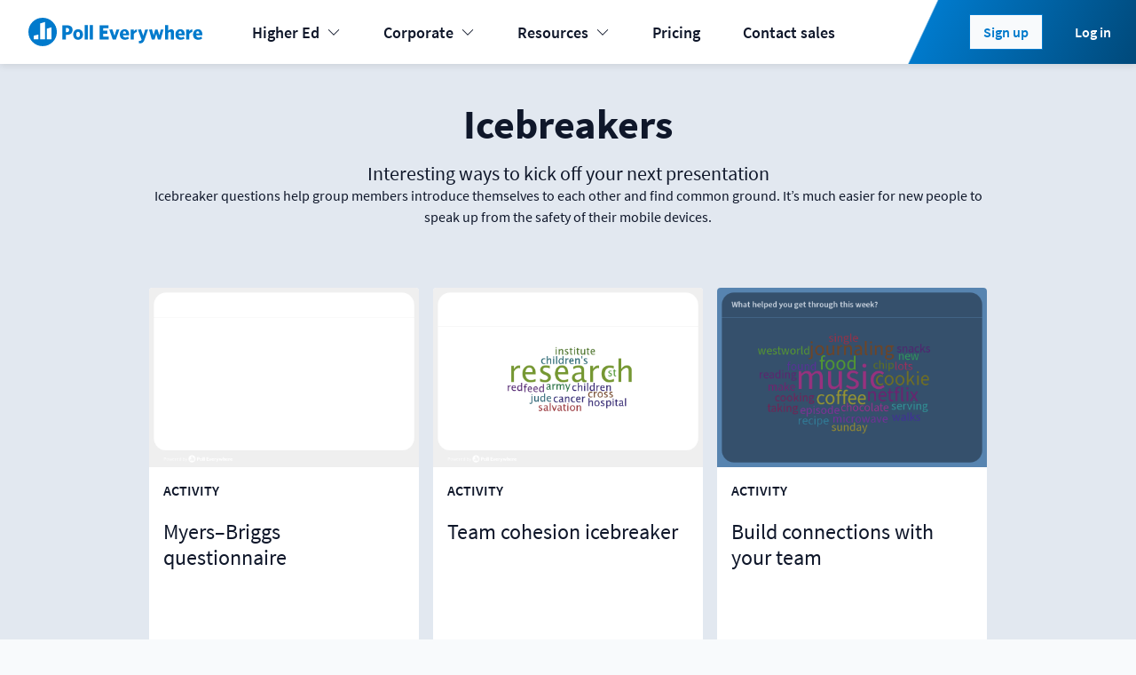

--- FILE ---
content_type: text/html; charset=utf-8
request_url: https://www.polleverywhere.com/gallery/icebreakers
body_size: 7510
content:
<!DOCTYPE html>
<html lang='en'>
<head>
<meta charset='UTF-8'>
<meta name="csrf-param" content="authenticity_token" />
<meta name="csrf-token" content="qi8fPg0mKtl2vbG7EXJb5220KZvkRisVsCFVD3DLTveN9i6LFwCh_3YPVmNU_5j8MXT7-fa_1RySMo7OPVGY2w" />
<title>Icebreakers | Poll Everywhere</title>
<link href="https://www.polleverywhere.com/gallery/icebreakers" rel="canonical" />
<meta content='initial-scale=1.0,user-scalable=no,maximum-scale=1,width=device-width' name='viewport'>
<meta content='IE=edge,chrome=1' http-equiv='X-UA-Compatible'>
<meta content='telephone=no' name='format-detection'>

<link as='font' crossorigin='true' href='//www-cdn.polleverywhere.com/assets/sourcesanspro-regular-7a07c7b31205af388839db96a1ee3e65c3fbeeffa3ef8489a4369baf26e8b215.woff2' rel='preload' type='font/woff2'>
<link as='font' crossorigin='true' href='//www-cdn.polleverywhere.com/assets/sourcesanspro-bold-a2ac2a6b1151e3179b05c21c1467afc569e6d257281673147d2112739281862b.woff2' rel='preload' type='font/woff2'>
<link rel="stylesheet" href="//www-cdn.polleverywhere.com/assets/content_styles-d60a5040604a9f2a146bc0eaaad5563e0743df48135f9a6bc6e8e5fcbcb6661e.css" media="all" />
<link href='/favicon.ico' rel='shortcut icon' type='image/x-type'>

<link rel="stylesheet" href="//www-cdn.polleverywhere.com/assets/components/focusbox-daf1fac383ab0e4ffde0a121a4b1b2720264cca9c7c693bd45c206d7710af7ed.css" />
<meta content='Poll Everywhere' property='og:site_name'>
<meta content='Website' property='og:type'>
<meta content='Icebreakers' property='og:title'>
<meta content='https://api.url2png.com/v6/P38EA8924EFDBA7/4d243127b7788bf3456bc1c36d20c431/png/?url=https%3A%2F%2Fwww.polleverywhere.com%2Fgallery%2Ficebreakers' property='og:image'>
<meta content='Poll Everywhere powers interactive meetings, classes, and events across the globe. Create a dialogue with the audience—using nothing more than the smartphones in their pockets—with stunning word clouds, insightful Q&amp;As, even clickable images.' property='og:description'>





<link rel="stylesheet" href="//www-cdn.polleverywhere.com/packs/css/elements-a5abf500.css" />
<link rel="stylesheet" href="//www-cdn.polleverywhere.com/packs/css/2378-e9df193b.css" />
<link rel="stylesheet" href="//www-cdn.polleverywhere.com/packs/css/notification-1823ab25.css" />
<link rel="stylesheet" href="//www-cdn.polleverywhere.com/packs/css/site_header_expando-e1487d78.css" />
</head>
<body class='mac logged-out' id='pages_show'>
<div class='skipnav'>
<ul>
<li>
<a href='#main'>skip to main content</a>
</li>
<li>
<a href='#footer'>skip to footer</a>
</li>
</ul>
</div>
<div class='site-page'>
<div id='notice'></div>

<header class='pe-site-header pe-site-header--sticky pe-site-header--expanding'>
<nav aria-label='Main' class='pe-site-header__nav'>
<a title="Poll Everywhere" class="pe-site-header__logo" data-cutlass-event="content:navbar:logo" href="/"><img alt="Poll Everywhere" src="//www-cdn.polleverywhere.com/assets/header/header-logo-327b25d2a47e7005166db8d2aaaa72b8ab7c760cdc9aade1f59d84a4167d70c1.svg" />
</a><div class='pe-site-header__content pe-site-header__content--not-selected'>
<span class='pe-site-header__item'>
<button class='pe-site-header__item-expando' data-cutlass-event='content:navbar:expando:solutions' type='button'>
Higher Ed
<pe-graphic name='arrow-down' type='icon'></pe-graphic>
</button>
<aside class='pe-site-header__expando-container' hidden>
<div class='pe-site-header__expando'>
<a class='pe-site-header__expando__feature' data-cutlass-event='content:navbar:feature:how-it-works-higher-ed' href='/how-it-works-higher-ed'>
<div class='pe-site-header__expando__feature__icon'>
<pe-graphic name='higher-ed-overview' type='illustration'></pe-graphic>
</div>
<div class='pe-site-header__expando__feature__detail'>
<div class='pe-site-header__expando__feature__title'>Higher ed overview</div>
<div class='pe-site-header__expando__feature__subtitle'>See a breakdown of solutions and features built for higher education</div>
</div>
<div class='pe-site-header__expando__feature__arrow'>
<pe-graphic name='arrow-right' type='icon'></pe-graphic>
</div>
</a>
<a class='pe-site-header__expando__feature' data-cutlass-event='content:navbar:feature:higher-ed' href='/higher-ed'>
<div class='pe-site-header__expando__feature__icon'>
<pe-graphic name='university-wide' type='illustration'></pe-graphic>
</div>
<div class='pe-site-header__expando__feature__detail'>
<div class='pe-site-header__expando__feature__title'>University-wide solutions</div>
<div class='pe-site-header__expando__feature__subtitle'>Improve classroom engagement in your university or department</div>
</div>
<div class='pe-site-header__expando__feature__arrow'>
<pe-graphic name='arrow-right' type='icon'></pe-graphic>
</div>
</a>
<a class='pe-site-header__expando__feature' data-cutlass-event='content:navbar:feature:plans-education' href='/plans/education'>
<div class='pe-site-header__expando__feature__icon'>
<pe-graphic name='pricing' type='illustration'></pe-graphic>
</div>
<div class='pe-site-header__expando__feature__detail'>
<div class='pe-site-header__expando__feature__title'>Pricing plans</div>
<div class='pe-site-header__expando__feature__subtitle'>Plans for instructors, departments, and University-wide solutions</div>
</div>
<div class='pe-site-header__expando__feature__arrow'>
<pe-graphic name='arrow-right' type='icon'></pe-graphic>
</div>
</a>
</div>
</aside>
</span>

<span class='pe-site-header__item'>
<button class='pe-site-header__item-expando' data-cutlass-event='content:navbar:expando:solutions' type='button'>
Corporate
<pe-graphic name='arrow-down' type='icon'></pe-graphic>
</button>
<aside class='pe-site-header__expando-container' hidden>
<div class='pe-site-header__expando'>
<a class='pe-site-header__expando__feature' data-cutlass-event='content:navbar:feature:how-it-works' href='/how-it-works'>
<div class='pe-site-header__expando__feature__icon'>
<pe-graphic name='corp-ed-overview' type='illustration'></pe-graphic>
</div>
<div class='pe-site-header__expando__feature__detail'>
<div class='pe-site-header__expando__feature__title'>Corporate overview</div>
<div class='pe-site-header__expando__feature__subtitle'>See a breakdown of corporate solutions and features</div>
</div>
<div class='pe-site-header__expando__feature__arrow'>
<pe-graphic name='arrow-right' type='icon'></pe-graphic>
</div>
</a>
<a class='pe-site-header__expando__feature' data-cutlass-event='content:navbar:feature:enterprise' href='/enterprise'>
<div class='pe-site-header__expando__feature__icon'>
<pe-graphic name='enterprise' type='illustration'></pe-graphic>
</div>
<div class='pe-site-header__expando__feature__detail'>
<div class='pe-site-header__expando__feature__title'>Enterprise</div>
<div class='pe-site-header__expando__feature__subtitle'>Propel your organization forward with team collaboration</div>
</div>
<div class='pe-site-header__expando__feature__arrow'>
<pe-graphic name='arrow-right' type='icon'></pe-graphic>
</div>
</a>
<a class='pe-site-header__expando__feature' data-cutlass-event='content:navbar:feature:plans' href='/plans'>
<div class='pe-site-header__expando__feature__icon'>
<pe-graphic name='pricing' type='illustration'></pe-graphic>
</div>
<div class='pe-site-header__expando__feature__detail'>
<div class='pe-site-header__expando__feature__title'>Pricing plans</div>
<div class='pe-site-header__expando__feature__subtitle'>Plans for presenters, teams and custom enterprise solutions</div>
</div>
<div class='pe-site-header__expando__feature__arrow'>
<pe-graphic name='arrow-right' type='icon'></pe-graphic>
</div>
</a>
<a class='pe-site-header__expando__feature' data-cutlass-event='content:navbar:feature:events' href='/events'>
<div class='pe-site-header__expando__feature__icon'>
<pe-graphic name='events' type='illustration'></pe-graphic>
</div>
<div class='pe-site-header__expando__feature__detail'>
<div class='pe-site-header__expando__feature__title'>Events</div>
<div class='pe-site-header__expando__feature__subtitle'>Energize virtual events with live activities</div>
</div>
<div class='pe-site-header__expando__feature__arrow'>
<pe-graphic name='arrow-right' type='icon'></pe-graphic>
</div>
</a>
</div>
</aside>
</span>

<span class='pe-site-header__item'>
<button class='pe-site-header__item-expando' data-cutlass-event='content:navbar:expando:resources' type='button'>
Resources
<pe-graphic name='arrow-down' type='icon'></pe-graphic>
</button>
<aside class='pe-site-header__expando-container' hidden>
<div class='pe-site-header__expando'>
<a class='pe-site-header__expando__feature' data-cutlass-event='content:navbar:feature:https-support-polleverywhere-com-hc-en-us' href='https://support.polleverywhere.com/hc/en-us'>
<div class='pe-site-header__expando__feature__icon'>
<pe-graphic name='support-v2' type='illustration'></pe-graphic>
</div>
<div class='pe-site-header__expando__feature__detail'>
<div class='pe-site-header__expando__feature__title'>Support</div>
<div class='pe-site-header__expando__feature__subtitle'>Comprehensive help resources for using Poll Everywhere</div>
</div>
<div class='pe-site-header__expando__feature__arrow'>
<pe-graphic name='arrow-right' type='icon'></pe-graphic>
</div>
</a>
<a class='pe-site-header__expando__feature' data-cutlass-event='content:navbar:feature:https-blog-polleverywhere-com' href='https://blog.polleverywhere.com/'>
<div class='pe-site-header__expando__feature__icon'>
<pe-graphic name='blog' type='illustration'></pe-graphic>
</div>
<div class='pe-site-header__expando__feature__detail'>
<div class='pe-site-header__expando__feature__title'>Poll Everywhere blog</div>
<div class='pe-site-header__expando__feature__subtitle'>Get the latest recommendations, ideas, and updates.</div>
</div>
<div class='pe-site-header__expando__feature__arrow'>
<pe-graphic name='arrow-right' type='icon'></pe-graphic>
</div>
</a>
<a class='pe-site-header__expando__feature' data-cutlass-event='content:navbar:feature:app' href='/app'>
<div class='pe-site-header__expando__feature__icon'>
<pe-graphic name='integrations' type='illustration'></pe-graphic>
</div>
<div class='pe-site-header__expando__feature__detail'>
<div class='pe-site-header__expando__feature__title'>Integrations</div>
<div class='pe-site-header__expando__feature__subtitle'>Embed and present directly within slideware, team communication, and more</div>
</div>
<div class='pe-site-header__expando__feature__arrow'>
<pe-graphic name='arrow-right' type='icon'></pe-graphic>
</div>
</a>
<div class='pe-site-header__expando__sections'>
<div class='pe-site-header__expando__section'>
<pe-graphic name='resource' type='illustration'></pe-graphic>
<div class='pe-site-header__expando__section__title'>Resources</div>
<ul>
<li><a data-cutlass-event="content:navbar:section:case-studies" href="/case-studies">Case Studies</a></li>
<li><a data-cutlass-event="content:navbar:section:resource-library" href="/resource-library">Resource Library</a></li>
<li><a data-cutlass-event="content:navbar:section:accessibility" href="/accessibility">Accessibility</a></li>
<li><a data-cutlass-event="content:navbar:section:product-updates" href="/product-updates">Product Updates</a></li>
</ul>
</div>
<div class='pe-site-header__expando__section'>
<pe-graphic name='video' type='illustration'></pe-graphic>
<div class='pe-site-header__expando__section__title'>Video guides</div>
<ul>
<li><a data-cutlass-event="content:navbar:section:webinars" href="/webinars">Webinars</a></li>
<li><a data-cutlass-event="content:navbar:section:videos" href="/videos">Videos</a></li>
</ul>
</div>
<div class='pe-site-header__expando__section'>
<pe-graphic name='support-guides' type='illustration'></pe-graphic>
<div class='pe-site-header__expando__section__title'>Support Guides</div>
<ul>
<li><a data-cutlass-event="content:navbar:section:guide-for-admins" href="/guide-for-admins">Admin Guide</a></li>
<li><a data-cutlass-event="content:navbar:section:instructor-guide" href="/instructor-guide">Instructor Guide</a></li>
<li><a data-cutlass-event="content:navbar:section:student-guide" href="/student-guide">Student Guides</a></li>
</ul>
</div>
</div>
</div>
</aside>
</span>

<a class="pe-site-header__item" data-cutlass-event="content:navbar:plans" href="/plans">Pricing</a>
<a class="pe-site-header__item" data-cutlass-event="content:navbar:contact_sales" href="/contact/sales?rtm_source=content_navbar">Contact sales</a>
</div>
<div class='pe-site-header__right'>
<a class="pe-site-header__item pe-site-header__action" data-cutlass-event="content:navbar:sign_up" href="/signup?arlt=signupbutton&amp;usrc=signup_button">Sign up</a>
<a class="pe-site-header__item" data-cutlass-event="content:navbar:log_in" href="/login">Log in</a>

<button class='pe-site-header__expand' data-toggle='menu'>
<span role='presentation'></span>
</button>
</div>
</nav>
<section class='pe-site-header__menu pe-site-header__expansion'>
<div class='pe-site-header__expansion-inner'>
<div class='pe-site-header__menu__user'>
<a class="pe-site-header__menu__user__item pe-site-header__menu__user__action" data-cutlass-event="content:navbar:sign_up" href="/signup?arlt=signupbutton&amp;usrc=signup_button">Sign up</a>
<a class="pe-site-header__menu__user__item" data-cutlass-event="content:navbar:log_in" href="/login">Log in</a>

</div>
<div class='pe-site-header__menu__group'>
<span class='pe-site-header__item'>
<button class='pe-site-header__menu__group__header pe-site-header__item-expando' data-cutlass-event='content:navbar:expando:solutions' type='button'>
Higher Ed
<pe-graphic name='arrow-down' type='icon'></pe-graphic>
</button>
<aside class='pe-site-header__expando-container' hidden>
<div class='pe-site-header__expando'>
<a class='pe-site-header__expando__feature' data-cutlass-event='content:navbar:feature:how-it-works-higher-ed' href='/how-it-works-higher-ed'>
<div class='pe-site-header__expando__feature__icon'>
<pe-graphic name='higher-ed-overview' type='illustration'></pe-graphic>
</div>
<div class='pe-site-header__expando__feature__detail'>
<div class='pe-site-header__expando__feature__title'>Higher ed overview</div>
<div class='pe-site-header__expando__feature__subtitle'>See a breakdown of solutions and features built for higher education</div>
</div>
<div class='pe-site-header__expando__feature__arrow'>
<pe-graphic name='arrow-right' type='icon'></pe-graphic>
</div>
</a>
<a class='pe-site-header__expando__feature' data-cutlass-event='content:navbar:feature:higher-ed' href='/higher-ed'>
<div class='pe-site-header__expando__feature__icon'>
<pe-graphic name='university-wide' type='illustration'></pe-graphic>
</div>
<div class='pe-site-header__expando__feature__detail'>
<div class='pe-site-header__expando__feature__title'>University-wide solutions</div>
<div class='pe-site-header__expando__feature__subtitle'>Improve classroom engagement in your university or department</div>
</div>
<div class='pe-site-header__expando__feature__arrow'>
<pe-graphic name='arrow-right' type='icon'></pe-graphic>
</div>
</a>
<a class='pe-site-header__expando__feature' data-cutlass-event='content:navbar:feature:plans-education' href='/plans/education'>
<div class='pe-site-header__expando__feature__icon'>
<pe-graphic name='pricing' type='illustration'></pe-graphic>
</div>
<div class='pe-site-header__expando__feature__detail'>
<div class='pe-site-header__expando__feature__title'>Pricing plans</div>
<div class='pe-site-header__expando__feature__subtitle'>Plans for instructors, departments, and University-wide solutions</div>
</div>
<div class='pe-site-header__expando__feature__arrow'>
<pe-graphic name='arrow-right' type='icon'></pe-graphic>
</div>
</a>
</div>
</aside>
</span>

</div>
<div class='pe-site-header__menu__group'>
<span class='pe-site-header__item'>
<button class='pe-site-header__menu__group__header pe-site-header__item-expando' data-cutlass-event='content:navbar:expando:solutions' type='button'>
Corporate
<pe-graphic name='arrow-down' type='icon'></pe-graphic>
</button>
<aside class='pe-site-header__expando-container' hidden>
<div class='pe-site-header__expando'>
<a class='pe-site-header__expando__feature' data-cutlass-event='content:navbar:feature:how-it-works' href='/how-it-works'>
<div class='pe-site-header__expando__feature__icon'>
<pe-graphic name='corp-ed-overview' type='illustration'></pe-graphic>
</div>
<div class='pe-site-header__expando__feature__detail'>
<div class='pe-site-header__expando__feature__title'>Corporate overview</div>
<div class='pe-site-header__expando__feature__subtitle'>See a breakdown of corporate solutions and features</div>
</div>
<div class='pe-site-header__expando__feature__arrow'>
<pe-graphic name='arrow-right' type='icon'></pe-graphic>
</div>
</a>
<a class='pe-site-header__expando__feature' data-cutlass-event='content:navbar:feature:enterprise' href='/enterprise'>
<div class='pe-site-header__expando__feature__icon'>
<pe-graphic name='enterprise' type='illustration'></pe-graphic>
</div>
<div class='pe-site-header__expando__feature__detail'>
<div class='pe-site-header__expando__feature__title'>Enterprise</div>
<div class='pe-site-header__expando__feature__subtitle'>Propel your organization forward with team collaboration</div>
</div>
<div class='pe-site-header__expando__feature__arrow'>
<pe-graphic name='arrow-right' type='icon'></pe-graphic>
</div>
</a>
<a class='pe-site-header__expando__feature' data-cutlass-event='content:navbar:feature:plans' href='/plans'>
<div class='pe-site-header__expando__feature__icon'>
<pe-graphic name='pricing' type='illustration'></pe-graphic>
</div>
<div class='pe-site-header__expando__feature__detail'>
<div class='pe-site-header__expando__feature__title'>Pricing plans</div>
<div class='pe-site-header__expando__feature__subtitle'>Plans for presenters, teams and custom enterprise solutions</div>
</div>
<div class='pe-site-header__expando__feature__arrow'>
<pe-graphic name='arrow-right' type='icon'></pe-graphic>
</div>
</a>
<a class='pe-site-header__expando__feature' data-cutlass-event='content:navbar:feature:events' href='/events'>
<div class='pe-site-header__expando__feature__icon'>
<pe-graphic name='events' type='illustration'></pe-graphic>
</div>
<div class='pe-site-header__expando__feature__detail'>
<div class='pe-site-header__expando__feature__title'>Events</div>
<div class='pe-site-header__expando__feature__subtitle'>Energize virtual events with live activities</div>
</div>
<div class='pe-site-header__expando__feature__arrow'>
<pe-graphic name='arrow-right' type='icon'></pe-graphic>
</div>
</a>
</div>
</aside>
</span>

</div>
<div class='pe-site-header__menu__group'>
<span class='pe-site-header__item'>
<button class='pe-site-header__menu__group__header pe-site-header__item-expando' data-cutlass-event='content:navbar:expando:resources' type='button'>
Resources
<pe-graphic name='arrow-down' type='icon'></pe-graphic>
</button>
<aside class='pe-site-header__expando-container' hidden>
<div class='pe-site-header__expando'>
<a class='pe-site-header__expando__feature' data-cutlass-event='content:navbar:feature:https-support-polleverywhere-com-hc-en-us' href='https://support.polleverywhere.com/hc/en-us'>
<div class='pe-site-header__expando__feature__icon'>
<pe-graphic name='support-v2' type='illustration'></pe-graphic>
</div>
<div class='pe-site-header__expando__feature__detail'>
<div class='pe-site-header__expando__feature__title'>Support</div>
<div class='pe-site-header__expando__feature__subtitle'>Comprehensive help resources for using Poll Everywhere</div>
</div>
<div class='pe-site-header__expando__feature__arrow'>
<pe-graphic name='arrow-right' type='icon'></pe-graphic>
</div>
</a>
<a class='pe-site-header__expando__feature' data-cutlass-event='content:navbar:feature:https-blog-polleverywhere-com' href='https://blog.polleverywhere.com/'>
<div class='pe-site-header__expando__feature__icon'>
<pe-graphic name='blog' type='illustration'></pe-graphic>
</div>
<div class='pe-site-header__expando__feature__detail'>
<div class='pe-site-header__expando__feature__title'>Poll Everywhere blog</div>
<div class='pe-site-header__expando__feature__subtitle'>Get the latest recommendations, ideas, and updates.</div>
</div>
<div class='pe-site-header__expando__feature__arrow'>
<pe-graphic name='arrow-right' type='icon'></pe-graphic>
</div>
</a>
<a class='pe-site-header__expando__feature' data-cutlass-event='content:navbar:feature:app' href='/app'>
<div class='pe-site-header__expando__feature__icon'>
<pe-graphic name='integrations' type='illustration'></pe-graphic>
</div>
<div class='pe-site-header__expando__feature__detail'>
<div class='pe-site-header__expando__feature__title'>Integrations</div>
<div class='pe-site-header__expando__feature__subtitle'>Embed and present directly within slideware, team communication, and more</div>
</div>
<div class='pe-site-header__expando__feature__arrow'>
<pe-graphic name='arrow-right' type='icon'></pe-graphic>
</div>
</a>
<div class='pe-site-header__expando__sections'>
<div class='pe-site-header__expando__section'>
<pe-graphic name='resource' type='illustration'></pe-graphic>
<div class='pe-site-header__expando__section__title'>Resources</div>
<ul>
<li><a data-cutlass-event="content:navbar:section:case-studies" href="/case-studies">Case Studies</a></li>
<li><a data-cutlass-event="content:navbar:section:resource-library" href="/resource-library">Resource Library</a></li>
<li><a data-cutlass-event="content:navbar:section:accessibility" href="/accessibility">Accessibility</a></li>
<li><a data-cutlass-event="content:navbar:section:product-updates" href="/product-updates">Product Updates</a></li>
</ul>
</div>
<div class='pe-site-header__expando__section'>
<pe-graphic name='video' type='illustration'></pe-graphic>
<div class='pe-site-header__expando__section__title'>Video guides</div>
<ul>
<li><a data-cutlass-event="content:navbar:section:webinars" href="/webinars">Webinars</a></li>
<li><a data-cutlass-event="content:navbar:section:videos" href="/videos">Videos</a></li>
</ul>
</div>
<div class='pe-site-header__expando__section'>
<pe-graphic name='support-guides' type='illustration'></pe-graphic>
<div class='pe-site-header__expando__section__title'>Support Guides</div>
<ul>
<li><a data-cutlass-event="content:navbar:section:guide-for-admins" href="/guide-for-admins">Admin Guide</a></li>
<li><a data-cutlass-event="content:navbar:section:instructor-guide" href="/instructor-guide">Instructor Guide</a></li>
<li><a data-cutlass-event="content:navbar:section:student-guide" href="/student-guide">Student Guides</a></li>
</ul>
</div>
</div>
</div>
</aside>
</span>

</div>
<div class='pe-site-header__menu__group'>
<a class="pe-site-header__menu__group__header" data-cutlass-event="mobile:content:navbar:plans" href="/plans">Pricing</a>
</div>
<div class='pe-site-header__menu__group'>
<a class="pe-site-header__menu__group__header" data-cutlass-event="mobile:content:navbar:contact_sales" href="/contact/sales?rtm_source=content_navbar">Contact sales</a>
</div>
<div class='pe-site-header__expansion__footer'>
<button class='pe-site-header__expansion__close' data-primary-control='expand' data-toggle='menu'>Close</button>
</div>
</div>
</section>
</header>

<main class='site-main' id='main' role='main'>
<div class='text-only text-only--title-only text-only--gray'>
<div class='container'>
<div class='row'>
<div class='col-xs-12'>
<h1 class='text-only__title'>Icebreakers</h1>
<p class='tagline text-only__subtitle'>Interesting ways to kick off your next presentation</p>
<p>Icebreaker questions help group members introduce themselves to each other and find common ground. It&rsquo;s much easier for new people to speak up from the safety of their mobile devices.</p>

</div>
</div>
</div>
</div>
<div class='img-routers'>
<div class='container'>
<div class='row'>
<div class='col-xs-12 col-sm-6 col-md-4'>
<a class="img-router" href="/examples/myers-briggs"><img alt="Myers–Briggs questionnaire" class="img-router__image" src="https://www.polleverywhere.com/clickable_images/ijR4zZ7hx1ur398QHs3Gv.png?height=600&amp;hide=instructions%2Cfooter&amp;width=900" />
<div class='img-router__contents-container'>
<div class='img-router__contents'>
<div class='img-router__label'>Activity</div>
<h4 class='img-router__title'>Myers–Briggs questionnaire</h4>
<div class='img-router__link'>
View
<svg class='link-router__icon' height='21px' viewBox='0 0 32 21' width='32px'>
<polygon points='29.9448732 8.11466373 21.8302095 0 19.7750827 2.05512679 26.4255788 8.71444322 0 8.71444322 0 11.6251378 26.4255788 11.6251378 19.7750827 18.2844542 21.8302095 20.339581 29.9448732 12.2249173 32 10.1697905'></polygon>
</svg>
</div>
</div>
</div>
</a></div>
<div class='col-xs-12 col-sm-6 col-md-4'>
<a class="img-router" href="/examples/charity-icebreaker"><img alt="Team cohesion icebreaker" class="img-router__image" src="https://www.polleverywhere.com/free_text_polls/CvA7EImYeC6LUIK7NQvCx.png?height=600&amp;hide=instructions%2Cfooter&amp;width=900" />
<div class='img-router__contents-container'>
<div class='img-router__contents'>
<div class='img-router__label'>Activity</div>
<h4 class='img-router__title'>Team cohesion icebreaker</h4>
<div class='img-router__link'>
View
<svg class='link-router__icon' height='21px' viewBox='0 0 32 21' width='32px'>
<polygon points='29.9448732 8.11466373 21.8302095 0 19.7750827 2.05512679 26.4255788 8.71444322 0 8.71444322 0 11.6251378 26.4255788 11.6251378 19.7750827 18.2844542 21.8302095 20.339581 29.9448732 12.2249173 32 10.1697905'></polygon>
</svg>
</div>
</div>
</div>
</a></div>
<div class='col-xs-12 col-sm-6 col-md-4'>
<a class="img-router" href="/examples/build-connections"><img alt="Build connections with your team" class="img-router__image" src="https://www.polleverywhere.com/free_text_polls/U8ocQ5elxygEgnjXwXOZM.png?height=600&amp;hide=instructions%2Cfooter&amp;width=900" />
<div class='img-router__contents-container'>
<div class='img-router__contents'>
<div class='img-router__label'>Activity</div>
<h4 class='img-router__title'>Build connections with your team</h4>
<div class='img-router__link'>
View
<svg class='link-router__icon' height='21px' viewBox='0 0 32 21' width='32px'>
<polygon points='29.9448732 8.11466373 21.8302095 0 19.7750827 2.05512679 26.4255788 8.71444322 0 8.71444322 0 11.6251378 26.4255788 11.6251378 19.7750827 18.2844542 21.8302095 20.339581 29.9448732 12.2249173 32 10.1697905'></polygon>
</svg>
</div>
</div>
</div>
</a></div>
</div>
<div class='row'>
<div class='col-xs-12 col-sm-6 col-md-4'>
<a class="img-router" href="/examples/checkin"><img alt="Check-in with your team" class="img-router__image" src="https://www.polleverywhere.com/free_text_polls/rwKieZHta4QBYDL11mJ3U.png?height=600&amp;hide=instructions%2Cfooter&amp;width=900" />
<div class='img-router__contents-container'>
<div class='img-router__contents'>
<div class='img-router__label'>Activity</div>
<h4 class='img-router__title'>Check-in with your team</h4>
<div class='img-router__link'>
View
<svg class='link-router__icon' height='21px' viewBox='0 0 32 21' width='32px'>
<polygon points='29.9448732 8.11466373 21.8302095 0 19.7750827 2.05512679 26.4255788 8.71444322 0 8.71444322 0 11.6251378 26.4255788 11.6251378 19.7750827 18.2844542 21.8302095 20.339581 29.9448732 12.2249173 32 10.1697905'></polygon>
</svg>
</div>
</div>
</div>
</a></div>
<div class='col-xs-12 col-sm-6 col-md-4'>
<a class="img-router" href="/examples/comprehension-pre-assessment"><img alt="Pre-lecture assessment" class="img-router__image" src="https://www.polleverywhere.com/clickable_images/XWcaFlnQEF2Q83G5d4Unc.png?height=600&amp;hide=instructions%2Cfooter&amp;width=900" />
<div class='img-router__contents-container'>
<div class='img-router__contents'>
<div class='img-router__label'>Activity</div>
<h4 class='img-router__title'>Pre-lecture assessment</h4>
<div class='img-router__link'>
View
<svg class='link-router__icon' height='21px' viewBox='0 0 32 21' width='32px'>
<polygon points='29.9448732 8.11466373 21.8302095 0 19.7750827 2.05512679 26.4255788 8.71444322 0 8.71444322 0 11.6251378 26.4255788 11.6251378 19.7750827 18.2844542 21.8302095 20.339581 29.9448732 12.2249173 32 10.1697905'></polygon>
</svg>
</div>
</div>
</div>
</a></div>
<div class='col-xs-12 col-sm-6 col-md-4'>
<a class="img-router" href="/examples/gather-feedback"><img alt="Gather feedback" class="img-router__image" src="https://www.polleverywhere.com/free_text_polls/Jc9mkDx5QnKhILlWQF64D.png?height=600&amp;hide=instructions%2Cfooter&amp;width=900" />
<div class='img-router__contents-container'>
<div class='img-router__contents'>
<div class='img-router__label'>Activity</div>
<h4 class='img-router__title'>Gather feedback</h4>
<div class='img-router__link'>
View
<svg class='link-router__icon' height='21px' viewBox='0 0 32 21' width='32px'>
<polygon points='29.9448732 8.11466373 21.8302095 0 19.7750827 2.05512679 26.4255788 8.71444322 0 8.71444322 0 11.6251378 26.4255788 11.6251378 19.7750827 18.2844542 21.8302095 20.339581 29.9448732 12.2249173 32 10.1697905'></polygon>
</svg>
</div>
</div>
</div>
</a></div>
</div>
<div class='row'>
<div class='col-xs-12 col-sm-6 col-md-4'>
<a class="img-router" href="/examples/maintain-positivity"><img alt="Maintain positivity" class="img-router__image" src="https://www.polleverywhere.com/free_text_polls/9IFHtGubanGRY365md5ZA.png?height=600&amp;hide=instructions%2Cfooter&amp;width=900" />
<div class='img-router__contents-container'>
<div class='img-router__contents'>
<div class='img-router__label'>Activity</div>
<h4 class='img-router__title'>Maintain positivity</h4>
<div class='img-router__link'>
View
<svg class='link-router__icon' height='21px' viewBox='0 0 32 21' width='32px'>
<polygon points='29.9448732 8.11466373 21.8302095 0 19.7750827 2.05512679 26.4255788 8.71444322 0 8.71444322 0 11.6251378 26.4255788 11.6251378 19.7750827 18.2844542 21.8302095 20.339581 29.9448732 12.2249173 32 10.1697905'></polygon>
</svg>
</div>
</div>
</div>
</a></div>
<div class='col-xs-12 col-sm-6 col-md-4'>
<a class="img-router" href="/examples/mars-vacation-icebreaker"><img alt="Creative teams icebreaker" class="img-router__image" src="https://www.polleverywhere.com/free_text_polls/Pw308VW3DJIgjIQ1Y17kh.png?height=600&amp;hide=instructions%2Cfooter&amp;width=900" />
<div class='img-router__contents-container'>
<div class='img-router__contents'>
<div class='img-router__label'>Activity</div>
<h4 class='img-router__title'>Creative teams icebreaker</h4>
<div class='img-router__link'>
View
<svg class='link-router__icon' height='21px' viewBox='0 0 32 21' width='32px'>
<polygon points='29.9448732 8.11466373 21.8302095 0 19.7750827 2.05512679 26.4255788 8.71444322 0 8.71444322 0 11.6251378 26.4255788 11.6251378 19.7750827 18.2844542 21.8302095 20.339581 29.9448732 12.2249173 32 10.1697905'></polygon>
</svg>
</div>
</div>
</div>
</a></div>
<div class='col-xs-12 col-sm-6 col-md-4'>
<a class="img-router" href="/examples/pre-training-survey"><img alt="Pre-training survey" class="img-router__image" src="https://www.polleverywhere.com/free_text_polls/QulkTUP7A0rkidNg5GoqW.png?height=600&amp;hide=instructions%2Cfooter&amp;width=900" />
<div class='img-router__contents-container'>
<div class='img-router__contents'>
<div class='img-router__label'>Activity</div>
<h4 class='img-router__title'>Pre-training survey</h4>
<div class='img-router__link'>
View
<svg class='link-router__icon' height='21px' viewBox='0 0 32 21' width='32px'>
<polygon points='29.9448732 8.11466373 21.8302095 0 19.7750827 2.05512679 26.4255788 8.71444322 0 8.71444322 0 11.6251378 26.4255788 11.6251378 19.7750827 18.2844542 21.8302095 20.339581 29.9448732 12.2249173 32 10.1697905'></polygon>
</svg>
</div>
</div>
</div>
</a></div>
</div>
<div class='row'>
<div class='col-xs-12 col-sm-6 col-md-4'>
<a class="img-router" href="/examples/sanity-check"><img alt="Sanity check" class="img-router__image" src="https://www.polleverywhere.com/free_text_polls/qetYYkNJKs21bAIKlWYhy.png?height=600&amp;hide=instructions%2Cfooter&amp;width=900" />
<div class='img-router__contents-container'>
<div class='img-router__contents'>
<div class='img-router__label'>Activity</div>
<h4 class='img-router__title'>Sanity check</h4>
<div class='img-router__link'>
View
<svg class='link-router__icon' height='21px' viewBox='0 0 32 21' width='32px'>
<polygon points='29.9448732 8.11466373 21.8302095 0 19.7750827 2.05512679 26.4255788 8.71444322 0 8.71444322 0 11.6251378 26.4255788 11.6251378 19.7750827 18.2844542 21.8302095 20.339581 29.9448732 12.2249173 32 10.1697905'></polygon>
</svg>
</div>
</div>
</div>
</a></div>
<div class='col-xs-12 col-sm-6 col-md-4'>
<a class="img-router" href="/examples/share-your-knowledge"><img alt="Share your knowledge" class="img-router__image" src="https://www.polleverywhere.com/free_text_polls/ona6pu3LqxW42UjdaYm73.png?height=600&amp;hide=instructions%2Cfooter&amp;width=900" />
<div class='img-router__contents-container'>
<div class='img-router__contents'>
<div class='img-router__label'>Activity</div>
<h4 class='img-router__title'>Share your knowledge</h4>
<div class='img-router__link'>
View
<svg class='link-router__icon' height='21px' viewBox='0 0 32 21' width='32px'>
<polygon points='29.9448732 8.11466373 21.8302095 0 19.7750827 2.05512679 26.4255788 8.71444322 0 8.71444322 0 11.6251378 26.4255788 11.6251378 19.7750827 18.2844542 21.8302095 20.339581 29.9448732 12.2249173 32 10.1697905'></polygon>
</svg>
</div>
</div>
</div>
</a></div>
<div class='col-xs-12 col-sm-6 col-md-4'>
<a class="img-router" href="/examples/spark-engaging-dialogue"><img alt="Spark engaging dialogue" class="img-router__image" src="https://www.polleverywhere.com/free_text_polls/bvtTyupNa0jJdnFlOWxEN.png?height=600&amp;hide=instructions%2Cfooter&amp;width=900" />
<div class='img-router__contents-container'>
<div class='img-router__contents'>
<div class='img-router__label'>Activity</div>
<h4 class='img-router__title'>Spark engaging dialogue</h4>
<div class='img-router__link'>
View
<svg class='link-router__icon' height='21px' viewBox='0 0 32 21' width='32px'>
<polygon points='29.9448732 8.11466373 21.8302095 0 19.7750827 2.05512679 26.4255788 8.71444322 0 8.71444322 0 11.6251378 26.4255788 11.6251378 19.7750827 18.2844542 21.8302095 20.339581 29.9448732 12.2249173 32 10.1697905'></polygon>
</svg>
</div>
</div>
</div>
</a></div>
</div>
<div class='row'>
<div class='col-xs-12 col-sm-6 col-md-4'>
<a class="img-router" href="/examples/team-sentiment"><img alt="Team sentiment" class="img-router__image" src="https://www.polleverywhere.com/free_text_polls/l9YugLXXN2c97N7cf06CN.png?height=600&amp;hide=instructions%2Cfooter&amp;width=900" />
<div class='img-router__contents-container'>
<div class='img-router__contents'>
<div class='img-router__label'>Activity</div>
<h4 class='img-router__title'>Team sentiment</h4>
<div class='img-router__link'>
View
<svg class='link-router__icon' height='21px' viewBox='0 0 32 21' width='32px'>
<polygon points='29.9448732 8.11466373 21.8302095 0 19.7750827 2.05512679 26.4255788 8.71444322 0 8.71444322 0 11.6251378 26.4255788 11.6251378 19.7750827 18.2844542 21.8302095 20.339581 29.9448732 12.2249173 32 10.1697905'></polygon>
</svg>
</div>
</div>
</div>
</a></div>
<div class='col-xs-12 col-sm-6 col-md-4'>
<a class="img-router" href="/examples/weekly-check-in"><img alt="Weekly check-in" class="img-router__image" src="https://www.polleverywhere.com/free_text_polls/1Adlka180IlVMLP5inr2k.png?height=600&amp;hide=instructions%2Cfooter&amp;width=900" />
<div class='img-router__contents-container'>
<div class='img-router__contents'>
<div class='img-router__label'>Activity</div>
<h4 class='img-router__title'>Weekly check-in</h4>
<div class='img-router__link'>
View
<svg class='link-router__icon' height='21px' viewBox='0 0 32 21' width='32px'>
<polygon points='29.9448732 8.11466373 21.8302095 0 19.7750827 2.05512679 26.4255788 8.71444322 0 8.71444322 0 11.6251378 26.4255788 11.6251378 19.7750827 18.2844542 21.8302095 20.339581 29.9448732 12.2249173 32 10.1697905'></polygon>
</svg>
</div>
</div>
</div>
</a></div>
<div class='col-xs-12 col-sm-6 col-md-4'>
<a class="img-router" href="/examples/wfh-essentials"><img alt="WFH essentials" class="img-router__image" src="https://www.polleverywhere.com/free_text_polls/W5daU986AhQw1orKGvY7x.png?height=600&amp;hide=instructions%2Cfooter&amp;width=900" />
<div class='img-router__contents-container'>
<div class='img-router__contents'>
<div class='img-router__label'>Activity</div>
<h4 class='img-router__title'>WFH essentials</h4>
<div class='img-router__link'>
View
<svg class='link-router__icon' height='21px' viewBox='0 0 32 21' width='32px'>
<polygon points='29.9448732 8.11466373 21.8302095 0 19.7750827 2.05512679 26.4255788 8.71444322 0 8.71444322 0 11.6251378 26.4255788 11.6251378 19.7750827 18.2844542 21.8302095 20.339581 29.9448732 12.2249173 32 10.1697905'></polygon>
</svg>
</div>
</div>
</div>
</a></div>
</div>
</div>
</div>

</main>
<footer class='pe-footer' id='footer'>
<div class='pe-footer__primary'>
<div class='pe-footer__container'>
<div class='pe-footer__logo-container'>
<a title="Poll Everywhere" href="/"><img alt='Poll Everywhere' class='pe-footer__logo' src='https://assets.polleverywhere.com/brand/pe_logo_blue.svg'>
</a></div>
<div class='pe-footer__row'>
<!-- / When you change these links you also need to change them in WP blog! -->
<div class='pe-footer__column'>
<input id='footer:services' type='checkbox'>
<label for='footer:services'>
<div class='pe-footer__header'>Services</div>
</label>
<nav>
<a data-cutlass-event="footer:services:events" href="https://www.polleverywhere.com/events">Events</a>
<a data-cutlass-event="footer:services:learning_and_development" href="https://www.polleverywhere.com/sales-training">Learning &amp; Development</a>
<a data-cutlass-event="footer:services:k_12" href="https://www.polleverywhere.com/k12-student-response-system">K-12</a>
<a data-cutlass-event="footer:services:higher_ed" href="https://www.polleverywhere.com/university-student-response-system">Higher-ed</a>
<a data-cutlass-event="footer:services:international" href="https://www.polleverywhere.com/international">International</a>
<a data-cutlass-event="footer:services:enterprise" href="https://www.polleverywhere.com/enterprise">Enterprise</a>
<a data-cutlass-event="footer:services:online_meetings" href="https://www.polleverywhere.com/online-meetings">Online meetings</a>
</nav>
</div>
<div class='pe-footer__column'>
<input id='footer:presentation_apps' type='checkbox'>
<label for='footer:presentation_apps'>
<div class='pe-footer__header'>Desktop apps</div>
</label>
<nav>
<a data-cutlass-event="footer:presentation_apps:powerpoint" href="https://www.polleverywhere.com/app/powerpoint/mac">PowerPoint</a>
<a data-cutlass-event="footer:presentation_apps:keynote" href="https://www.polleverywhere.com/app/keynote/mac">Keynote</a>
<a data-cutlass-event="footer:presentation_apps:google_slides" href="https://www.polleverywhere.com/app/google-slides/chrome">Google Slides</a>
<a data-cutlass-event="footer:presentation_apps:microsoft_teams" href="https://www.polleverywhere.com/app/microsoft-teams">Microsoft Teams</a>
<a data-cutlass-event="footer:presentation_apps:slack" href="https://www.polleverywhere.com/app/slack">Slack</a>
<a data-cutlass-event="footer:presentation_apps:webex" href="https://www.polleverywhere.com/app/webex">Webex</a>
<a data-cutlass-event="footer:presentation_apps:zoom" href="https://www.polleverywhere.com/app/zoom">Zoom</a>
</nav>
</div>
<div class='pe-footer__column'>
<input id='footer:mobile_apps' type='checkbox'>
<label for='footer:mobile_apps'>
<div class='pe-footer__header'>Mobile apps</div>
</label>
<nav>
<a data-cutlass-event="footer:mobile_apps:ios" href="https://www.polleverywhere.com/mobile">iOS</a>
<a data-cutlass-event="footer:mobile_apps:android" href="https://www.polleverywhere.com/mobile">Android</a>
</nav>
</div>
<div class='pe-footer__column'>
<input id='footer:support' type='checkbox'>
<label for='footer:support'>
<div class='pe-footer__header'>Support</div>
</label>
<nav>
<a data-cutlass-event="footer:support:plans_pricing" href="https://www.polleverywhere.com/plans">Plans &amp; pricing</a>
<a data-cutlass-event="footer:support:features" href="https://www.polleverywhere.com/features">Premium features</a>
<a data-cutlass-event="footer:support:how_it_works" href="https://www.polleverywhere.com/how-it-works">How it works</a>
<a data-cutlass-event="footer:support:support" href="https://support.polleverywhere.com/hc/en-us">Support</a>
<a data-cutlass-event="footer:support:case_studies" href="https://www.polleverywhere.com/case-studies">Case studies</a>
<a data-cutlass-event="footer:support:guides" href="https://support.polleverywhere.com/hc/en-us/categories/4405382013723-Guides">Guides</a>
<a data-cutlass-event="footer:support:videos" href="https://www.polleverywhere.com/videos">Video guide</a>
<a data-cutlass-event="footer:support:webinars" href="https://www.polleverywhere.com/webinars">Webinars</a>
</nav>
</div>
<div class='pe-footer__column'>
<input id='footer:company' type='checkbox'>
<label for='footer:company'>
<div class='pe-footer__header'>Company</div>
</label>
<nav>
<a data-cutlass-event="footer:company:about" href="https://www.polleverywhere.com/about">About</a>
<a data-cutlass-event="footer:company:blog" target="_blank" rel="noopener" href="https://blog.polleverywhere.com/">Blog</a>
<a data-cutlass-event="footer:company:jobs" href="https://www.polleverywhere.com/about">Jobs</a>
<a data-cutlass-event="footer:company:security" href="https://www.polleverywhere.com/security">Security</a>
</nav>
</div>
</div>
<div class='pe-footer__row'>
</div>
</div>
</div>
<div class='pe-footer__secondary'>
<div class='pe-footer__container'>
<div class='pe-footer__row'>
<div class='pe-footer__secondary__internal-links'>
<div class='pe-footer__group'>
<a target="_blank" rel="noopener" href="https://pollev-status.com/">Status</a>
<a href="https://www.polleverywhere.com/cookies">Cookies</a>
<span class='pe-footer__divider'>|</span>
<a href="https://www.polleverywhere.com/terms">Terms</a>
<span class='pe-footer__divider'>|</span>
<a href="https://www.polleverywhere.com/privacy-policy">Privacy</a>
</div>
</div>
<div class='pe-footer__secondary__social'>
<a class="pe-footer__social-link" aria-label="Poll Everywhere LinkedIn" href="https://www.linkedin.com/company/poll-everywhere-inc./">
      <svg xmlns="http://www.w3.org/2000/svg" viewBox="0 0 32 32" fill="none">
        <path fill="#0F172A" fill-rule="evenodd" d="M31.9994 25.9995V6.00039c.0238-1.59563-.6132-3.13011-1.76-4.23982C29.1297.613771 27.5952-.0231828 25.9996.00064533H6.00046C4.40483-.0231828 2.87035.613771 1.76064 1.76057.613836 2.87028-.0231176 4.40476.00071056 6.00039V25.9995C-.0243183 27.5954.612825 29.1303 1.76064 30.2394c1.10971 1.1468 2.64419 1.7837 4.23982 1.7599H25.9996c3.3136 0 5.9998-2.6862 5.9998-5.9998zM9.31032 6.08039c.48373.46932.75468 1.11594.74998 1.78992.0064.67753-.27751 1.32539-.77998 1.77993-.5426.49936-1.26356.75886-1.99992.71996-.71407.0301-1.41003-.2295-1.92992-.71996-.48664-.4624-.75538-1.10881-.73996-1.77993-.01834-.67863.25898-1.33178.75996-1.78992.54652-.49182 1.26562-.7471 1.99992-.70997.71571-.03323 1.41473.2226 1.93992.70997zM4.9405 26.7895h4.8098V12.3301H4.9405v14.4594zm22.1191 0h-4.7998v-7.7297c0-2.1799-.8067-3.2698-2.4199-3.2698-.5575-.0173-1.103.1633-1.54.51-.4099.3302-.7327.756-.9399 1.2399-.1168.3785-.1676.7742-.15 1.17v8.0896h-4.8098c.04-8.7263.04-13.5461 0-14.4594H17.19V14.44c.8886-1.5536 2.5607-2.4915 4.3498-2.4399 1.5094-.0558 2.9688.5462 3.9998 1.65 1.1035 1.3652 1.6468 3.0989 1.52 4.8498v8.2896z" clip-rule="evenodd"/>
      </svg>
    
</a><a class="pe-footer__social-link" aria-label="Poll Everywhere Twitter" href="https://twitter.com/polleverywhere">
      <svg xmlns="http://www.w3.org/2000/svg" viewBox="0 0 32 32">
        <path fill="#0F172A" d="M28.7144 9.32333c.018.29178.018.58357.018.87437 0 8.8974-6.5993 19.1469-18.6622 19.1469-3.71326 0-7.16712-1.1055-10.0702-3.0216.526741.0637 1.03546.0843 1.58523.0843 3.06431 0 5.88528-1.0614 8.14045-2.8758-2.88406-.0606-5.29946-1.9983-6.13363-4.6655.40858.0606.81314.1038 1.24075.1038.58882 0 1.17465-.0812 1.72542-.2281-3.00723-.6257-5.25839-3.335-5.25839-6.6063v-.0822c.87222.4983 1.88765.8106 2.96517.8538-1.76749-1.2093-2.92512-3.27134-2.92512-5.60461 0-1.25037.32546-2.39594.89326-3.39665 3.23054 4.084 8.08236 6.75016 13.52306 7.04196-.1012-.4973-.1633-1.02025-.1633-1.5391 0-3.70898 2.9241-6.73062 6.5603-6.73062 1.8886 0 3.595.81166 4.7897 2.12573 1.4851-.29076 2.9061-.85481 4.1658-1.62641-.4876 1.56271-1.5241 2.87575-2.884 3.71002 1.3168-.1459 2.5986-.52193 3.7753-1.04078-.8903 1.33256-2.0068 2.52129-3.2856 3.47679z"/>
      </svg>
    
</a><a class="element-button-primary" data-cutlass-event="footer:contact_us" href="https://www.polleverywhere.com/contact">Contact us</a>
</div>
</div>
</div>
</div>

</footer>


</div>
<div id='fb-root' style='display: none;'></div>
<script src="//www-cdn.polleverywhere.com/packs/js/runtime-05f8b5def36749b1ecbe.js"></script>
<script src="//www-cdn.polleverywhere.com/packs/js/4692-1c90d883b22c8b5137dd.js"></script>
<script src="//www-cdn.polleverywhere.com/packs/js/4523-a2be67688065aa9c0e83.js"></script>
<script src="//www-cdn.polleverywhere.com/packs/js/7308-b299d256ece780a3c275.js"></script>
<script src="//www-cdn.polleverywhere.com/packs/js/4193-837dc705bfb25fba70a7.js"></script>
<script src="//www-cdn.polleverywhere.com/packs/js/328-fd81bbb3437cec883cc8.js"></script>
<script src="//www-cdn.polleverywhere.com/packs/js/3901-1e7b93def5794e475433.js"></script>
<script src="//www-cdn.polleverywhere.com/packs/js/3215-f516747f49a8cc6df94e.js"></script>
<script src="//www-cdn.polleverywhere.com/packs/js/9653-a5938251bfa15ce0f0cf.js"></script>
<script src="//www-cdn.polleverywhere.com/packs/js/3415-792dd7d981c92a7e6c5a.js"></script>
<script src="//www-cdn.polleverywhere.com/packs/js/3076-be8b7adbeae20b4fd0cc.js"></script>
<script src="//www-cdn.polleverywhere.com/packs/js/8109-af92b64f74197be48ae0.js"></script>
<script src="//www-cdn.polleverywhere.com/packs/js/core-092ee0fce936fe710c84.js"></script>
<script src="//www-cdn.polleverywhere.com/packs/js/notification-0a8343839e964d843771.js"></script>
<script src="//www-cdn.polleverywhere.com/packs/js/dropdown-901a7d1804af8eec259e.js"></script>
<script src="//www-cdn.polleverywhere.com/packs/js/1220-93457fa1f2432ccc546d.js"></script>
<script src="//www-cdn.polleverywhere.com/packs/js/8334-52e7adb24a6adcbb73ba.js"></script>
<script src="//www-cdn.polleverywhere.com/packs/js/5672-ea74dc4432b5119a516c.js"></script>
<script src="//www-cdn.polleverywhere.com/packs/js/site_header_expando-a6c5221003fa596530c6.js"></script>
<script src="//www-cdn.polleverywhere.com/assets/sitepress_manifest-a43958f8475e6054e4003f83545ed8908edff5f83560da94f95f2b6e460a1cb0.js"></script>



      <script>
        document.addEventListener("DOMContentLoaded", function() {
          setTimeout(function() { window.location.reload(); }, 1209610000 || 1209610000);
        })
      </script>
</body>
</html>


--- FILE ---
content_type: text/css; charset=utf-8
request_url: https://www-cdn.polleverywhere.com/assets/content_styles-d60a5040604a9f2a146bc0eaaad5563e0743df48135f9a6bc6e8e5fcbcb6661e.css
body_size: 28340
content:
/*! normalize.css v3.0.3 | MIT License | github.com/necolas/normalize.css */
body,html{font-family:"Source Sans Pro",source-sans-pro,Helvetica,Verdana,sans-serif;font-size:1em;line-height:1.5}html{-ms-text-size-adjust:100%;-webkit-text-size-adjust:100%;background-color:#f8fafc}body{margin:0;color:#0f172a;font-weight:400;overflow-x:hidden}.dropdown.s-open .dropdown--menu,.slick-slide img,article,aside,details,figcaption,figure,footer,header,hgroup,main,menu,nav,section,summary{display:block}audio,canvas,progress,video{display:inline-block;vertical-align:baseline}audio:not([controls]){display:none;height:0}.slick-slide.slick-loading img,[hidden],template{display:none}a{background-color:transparent;display:inline-block;color:#0f172a;text-decoration:underline;font-weight:400}a:active,a:hover{outline:0}abbr[title]{border-bottom:1px dotted}b,strong{font-weight:700}dfn{font-style:italic}h1{margin:.67em 0}mark{background:#ff0;color:#000}small{font-size:80%}sub,sup{font-size:75%;line-height:0;position:relative;vertical-align:baseline}sub{bottom:-.25em}sup{top:-.5em}img{border:0;max-width:100%;height:auto}svg:not(:root){overflow:hidden}figure{margin:1em 40px}hr{-webkit-box-sizing:content-box;box-sizing:content-box;height:0}pre{overflow:auto}code,kbd,pre,samp{font-family:monospace,monospace;font-size:1em}button,optgroup,select,textarea{color:inherit;font:inherit;margin:0}input{color:inherit;font:inherit}button{overflow:visible}button,select{text-transform:none}button,html input[type=button],input[type=reset],input[type=submit]{-webkit-appearance:button;cursor:pointer}button[disabled],html input[disabled]{cursor:default}input::-moz-focus-inner{border:0;padding:0}input[type=checkbox],input[type=radio]{-webkit-box-sizing:border-box;box-sizing:border-box;padding:0}input[type=number]::-webkit-inner-spin-button,input[type=number]::-webkit-outer-spin-button{height:auto}input[type=search]{-webkit-appearance:textfield;-webkit-box-sizing:content-box;box-sizing:content-box}input[type=search]::-webkit-search-cancel-button,input[type=search]::-webkit-search-decoration{-webkit-appearance:none}fieldset{border:1px solid silver;margin:0 2px;padding:.35em .625em .75em}legend{border:0}textarea{overflow:auto}optgroup{font-weight:700}table{border-collapse:collapse;border-spacing:0}legend,td,th{padding:0}@font-face{font-weight:700;font-family:"Source Sans Pro";font-display:swap;src:local("Source Sans Pro Bold"),local("source-sans-pro-bold"),local("sourcesanspro-bold"),url(//www-cdn.polleverywhere.com/assets/sourcesanspro-bold-a2ac2a6b1151e3179b05c21c1467afc569e6d257281673147d2112739281862b.woff2)format("woff2"),url(//www-cdn.polleverywhere.com/assets/sourcesanspro-bold-7ba200500b4c7917a4808bacbd89be7f5c496fee5d7150bbd5f99ca18e75b4ec.woff)format("woff"),url(//www-cdn.polleverywhere.com/assets/sourcesanspro-bold-03007c7423730da7c78fe479c45e6e2f34c1dae5c1b6106a630db3dcfaf3c102.ttf)format("truetype")}@font-face{font-weight:600;font-family:"Source Sans Pro";font-display:swap;src:local("Source Sans Pro SemiBold"),local("source-sans-pro-SemiBold"),local("sourcesanspro-SemiBold"),url(//www-cdn.polleverywhere.com/assets/sourcesanspro-semibold-3ac2562dd63f9ee411f0ccb797ba978efd248192eaeb0e4a5c2337971a5dda94.woff2)format("woff2"),url(//www-cdn.polleverywhere.com/assets/sourcesanspro-semibold-7e9d6afa60e6ed6b8c042da234db784bf3ab7b8b4ebfb9a6af85114835814394.woff)format("woff"),url(//www-cdn.polleverywhere.com/assets/sourcesanspro-semibold-95899c2087d82dbcddf682735378aef1e42d79d3e9fdc7c4ea626b919a6f95c3.ttf)format("truetype")}@font-face{font-weight:400;font-family:"Source Sans Pro";font-display:swap;src:local("Source Sans Pro"),local("source-sans-pro"),local("sourcesanspro"),url(//www-cdn.polleverywhere.com/assets/sourcesanspro-regular-7a07c7b31205af388839db96a1ee3e65c3fbeeffa3ef8489a4369baf26e8b215.woff2)format("woff2"),url(//www-cdn.polleverywhere.com/assets/sourcesanspro-regular-fb222d58a254e7e03eae83eab2359fb51e4f8146e27be7ef10ff1c0c3f776024.woff)format("woff"),url(//www-cdn.polleverywhere.com/assets/sourcesanspro-regular-381c797ee7409c1aab6854fac225a4f07cb0a54e3bd278a04e56ec7cdb9e2c40.ttf)format("truetype")}@font-face{font-family:"glyphs_konbawopd7i0jras3p1szq";src:url(//www-cdn.polleverywhere.com/assets/pollev_assets/glyphs_konbawopd7i0jras3p1szq-f6503c25a488c91dfeaa179d3ee5e4569aa64817627f641ded769c353f7ac5c1.woff2)format("woff2"),url(//www-cdn.polleverywhere.com/assets/pollev_assets/glyphs_konbawopd7i0jras3p1szq-31114ca9c648fdfac051dafbd30e64d72e241b13e92e9b4c4abcb2603520b3ca.woff)format("woff");font-weight:400;font-style:normal}.icon{font-family:"glyphs_konbawopd7i0jras3p1szq";font-style:normal;font-weight:400;font-variant:normal;text-transform:none;line-height:1;-webkit-font-smoothing:antialiased;display:inline-block;text-decoration:inherit}.icon[data-glyph=-android-fix-must-be-first]::before{content:"⠁"}.icon[data-glyph=add-team-members]::before{content:"⠂"}.icon[data-glyph=anonymous]::before{content:"⠃"}.icon[data-glyph=archive]::before{content:"⠄"}.icon[data-glyph=arrow-down]::before{content:"⠅"}.icon[data-glyph=arrow-left]::before{content:"⠆"}.icon[data-glyph=arrow-line]::before{content:"⠇"}.icon[data-glyph=arrow-right]::before{content:"⠈"}.icon[data-glyph=arrow-round]::before{content:"⠉"}.icon[data-glyph=arrow-up]::before{content:"⠊"}.icon[data-glyph=ask-question]::before{content:"⠋"}.icon[data-glyph=attendance]::before{content:"⠌"}.icon[data-glyph=bar-chart]::before{content:"⠍"}.icon[data-glyph=book]::before{content:"⠎"}.icon[data-glyph=camera]::before{content:"⠏"}.icon[data-glyph=change-activities]::before{content:"⠐"}.icon[data-glyph=chat]::before{content:"⠑"}.icon[data-glyph=chat-phone]::before{content:"⠒"}.icon[data-glyph=check-circle]::before{content:"⠓"}.icon[data-glyph=checkmark]::before{content:"⠔"}.icon[data-glyph=close]::before{content:"⠕"}.icon[data-glyph=cluster]::before{content:"⠖"}.icon[data-glyph=column-chart]::before{content:"⠗"}.icon[data-glyph=copy]::before{content:"⠘"}.icon[data-glyph=credit-card]::before{content:"⠙"}.icon[data-glyph=desktop]::before{content:"⠚"}.icon[data-glyph=diamond]::before{content:"⠛"}.icon[data-glyph=donut-chart]::before{content:"⠜"}.icon[data-glyph=download]::before{content:"⠝"}.icon[data-glyph=edit]::before{content:"⠞"}.icon[data-glyph=ellipsis]::before{content:"⠟"}.icon[data-glyph=email]::before{content:"⠠"}.icon[data-glyph=error]::before{content:"⠡"}.icon[data-glyph=experimental]::before{content:"⠢"}.icon[data-glyph=expiring]::before{content:"⠣"}.icon[data-glyph=export]::before{content:"⠤"}.icon[data-glyph=facebook]::before{content:"⠥"}.icon[data-glyph=folder-closed]::before{content:"⠦"}.icon[data-glyph=folder-open]::before{content:"⠧"}.icon[data-glyph=football]::before{content:"⠨"}.icon[data-glyph=free-text-poll]::before{content:"⠩"}.icon[data-glyph=fullscreen]::before{content:"⠪"}.icon[data-glyph=gavel]::before{content:"⠫"}.icon[data-glyph=gear]::before{content:"⠬"}.icon[data-glyph=gmail]::before{content:"⠭"}.icon[data-glyph=googleslides-logo-gray]::before{content:"⠮"}.icon[data-glyph=grabber]::before{content:"⠯"}.icon[data-glyph=grading]::before{content:"⠰"}.icon[data-glyph=group]::before{content:"⠱"}.icon[data-glyph=guitar]::before{content:"⠲"}.icon[data-glyph=heart]::before{content:"⠳"}.icon[data-glyph=hide-results]::before{content:"⠴"}.icon[data-glyph=home]::before{content:"⠵"}.icon[data-glyph=hourglass]::before{content:"⠶"}.icon[data-glyph=image]::before{content:"⠷"}.icon[data-glyph=info]::before{content:"⠸"}.icon[data-glyph=key]::before{content:"⠹"}.icon[data-glyph=keynote-logo-gray]::before{content:"⠺"}.icon[data-glyph=lightbulb]::before{content:"⠻"}.icon[data-glyph=link]::before{content:"⠼"}.icon[data-glyph=link-arrow]::before{content:"⠽"}.icon[data-glyph=linkedin]::before{content:"⠾"}.icon[data-glyph=lock]::before{content:"⠿"}.icon[data-glyph=logo]::before{content:"⡀"}.icon[data-glyph=megaphone]::before{content:"⡁"}.icon[data-glyph=menu]::before{content:"⡂"}.icon[data-glyph=minus]::before{content:"⡃"}.icon[data-glyph=mobile-phone]::before{content:"⡄"}.icon[data-glyph=move]::before{content:"⡅"}.icon[data-glyph=multiple-choice-poll]::before{content:"⡆"}.icon[data-glyph=new-column]::before{content:"⡇"}.icon[data-glyph=next]::before{content:"⡈"}.icon[data-glyph=off]::before{content:"⡉"}.icon[data-glyph=off-disabled]::before{content:"⡊"}.icon[data-glyph=phone]::before{content:"⡋"}.icon[data-glyph=pin]::before{content:"⡌"}.icon[data-glyph=pin-check]::before{content:"⡍"}.icon[data-glyph=pin-exclamation]::before{content:"⡎"}.icon[data-glyph=pin-x]::before{content:"⡏"}.icon[data-glyph=play]::before{content:"⡐"}.icon[data-glyph=plus]::before{content:"⡑"}.icon[data-glyph=poll-icon]::before{content:"⡒"}.icon[data-glyph=poll-topic]::before{content:"⡓"}.icon[data-glyph=post]::before{content:"⡔"}.icon[data-glyph=powerpoint-logo-gray]::before{content:"⡕"}.icon[data-glyph=presentation]::before{content:"⡖"}.icon[data-glyph=previous-step]::before{content:"⡗"}.icon[data-glyph=printer]::before{content:"⡘"}.icon[data-glyph=push]::before{content:"⡙"}.icon[data-glyph=question-and-answer]::before{content:"⡚"}.icon[data-glyph=question-mark]::before{content:"⡛"}.icon[data-glyph=ranking-poll]::before{content:"⡜"}.icon[data-glyph=receipt]::before{content:"⡝"}.icon[data-glyph=remote]::before{content:"⡞"}.icon[data-glyph=remove]::before{content:"⡟"}.icon[data-glyph=report]::before{content:"⡠"}.icon[data-glyph=report-gradebook]::before{content:"⡡"}.icon[data-glyph=report-participant]::before{content:"⡢"}.icon[data-glyph=report-pivot]::before{content:"⡣"}.icon[data-glyph=report-segmentation]::before{content:"⡤"}.icon[data-glyph=report-summary]::before{content:"⡥"}.icon[data-glyph=report-survey]::before{content:"⡦"}.icon[data-glyph=responded]::before{content:"⡧"}.icon[data-glyph=restart]::before{content:"⡨"}.icon[data-glyph=robot-error]::before{content:"⡩"}.icon[data-glyph=screenshot-icon]::before{content:"⡪"}.icon[data-glyph=search]::before{content:"⡫"}.icon[data-glyph=share]::before{content:"⡬"}.icon[data-glyph=share-to-team]::before{content:"⡭"}.icon[data-glyph=show-chart]::before{content:"⡮"}.icon[data-glyph=show-click-regions]::before{content:"⡯"}.icon[data-glyph=show-instructions]::before{content:"⡰"}.icon[data-glyph=show-messages]::before{content:"⡱"}.icon[data-glyph=sms]::before{content:"⡲"}.icon[data-glyph=sort]::before{content:"⡳"}.icon[data-glyph=sort-asc]::before{content:"⡴"}.icon[data-glyph=sort-by-alphabet]::before{content:"⡵"}.icon[data-glyph=sort-by-alphabet-alt]::before{content:"⡶"}.icon[data-glyph=sort-desc]::before{content:"⡷"}.icon[data-glyph=sort-down]::before{content:"⡸"}.icon[data-glyph=sort-up]::before{content:"⡹"}.icon[data-glyph=spinner]::before{content:"⡺"}.icon[data-glyph=spotlight]::before{content:"⡻"}.icon[data-glyph=star]::before{content:"⡼"}.icon[data-glyph=superhero]::before{content:"⡽"}.icon[data-glyph=survey]::before{content:"⡾"}.icon[data-glyph=tack]::before{content:"⡿"}.icon[data-glyph=teams]::before{content:"⢀"}.icon[data-glyph=ticker]::before{content:"⢁"}.icon[data-glyph=timer]::before{content:"⢂"}.icon[data-glyph=timer-pause]::before{content:"⢃"}.icon[data-glyph=timer-play]::before{content:"⢄"}.icon[data-glyph=training]::before{content:"⢅"}.icon[data-glyph=trash]::before{content:"⢆"}.icon[data-glyph=trophy]::before{content:"⢇"}.icon[data-glyph=true-false]::before{content:"⢈"}.icon[data-glyph=twitter]::before{content:"⢉"}.icon[data-glyph=unicorn]::before{content:"⢊"}.icon[data-glyph=unlock]::before{content:"⢋"}.icon[data-glyph=unresponded]::before{content:"⢌"}.icon[data-glyph=unresponded-graded]::before{content:"⢍"}.icon[data-glyph=upload]::before{content:"⢎"}.icon[data-glyph=user]::before{content:"⢏"}.icon[data-glyph=visual-settings]::before{content:"⢐"}.icon[data-glyph=web]::before{content:"⢑"}.icon[data-glyph=word-cloud]::before{content:"⢒"}.icon[data-glyph=world]::before{content:"⢓"}.icon[data-glyph=x-circle]::before{content:"⢔"}*{-webkit-box-sizing:border-box;box-sizing:border-box}.skipnav{position:absolute;top:0;left:0;-webkit-transform:translate3d(-100%,0,0);transform:translate3d(-100%,0,0);padding:1rem;background:0 0;-webkit-transition:background .2s ease-in-out,opacity .2s ease-in-out,-webkit-transform .2s ease-in-out;transition:transform .2s ease-in-out,background .2s ease-in-out,opacity .2s ease-in-out;transition:transform .2s ease-in-out,background .2s ease-in-out,opacity .2s ease-in-out,-webkit-transform .2s ease-in-out;z-index:10000;opacity:0}.skipnav ul{list-style:none;margin:0;padding:0}.skipnav a{color:#0062a3}.skipnav:focus-within{-webkit-transform:translate3d(0,0,0);transform:translate3d(0,0,0);background:#fff;border:2px solid #e6f2fa;outline:0;-webkit-box-shadow:none;box-shadow:none;opacity:1}@media screen and (min-width:640px){.text-left-md{text-align:left}}@media screen and (min-width:960px){.text-left-lg{text-align:left}}@media screen and (min-width:640px){.text-right-md{text-align:right}}@media screen and (min-width:960px){.text-right-lg{text-align:right}}@media screen and (min-width:640px){.text-center-md{text-align:center}}@media screen and (min-width:960px){.text-center-lg{text-align:center}}@media screen and (max-width:639px){.hidden-sm{display:none!important}}@media screen and (min-width:640px) and (max-width:959px){.hidden-md{display:none!important}}@media screen and (min-width:960px){.hidden-lg{display:none!important}}.dropdown{position:relative}.dropdown .dropdown--menu{display:none;position:absolute;left:0;z-index:1000000;min-width:100%;background-color:#fff;-webkit-box-shadow:0 1px 1px 0#94a3b8;box-shadow:0 1px 1px 0#94a3b8}.dropdown .dropdown--menu li{border-left:2px solid transparent;border-bottom:none;white-space:nowrap;cursor:pointer;text-align:left}.dropdown .dropdown--menu li,.dropdown .dropdown--menu li a{width:100%;display:block;padding:10px 10px 10px 8px;color:#0062a3;text-decoration:none}.dropdown .dropdown--menu li button{display:block;background-color:transparent;border:0;color:#0062a3;text-align:left;cursor:pointer}.dropdown .dropdown--menu li:hover{background-color:#e6f2fa}.dropdown .dropdown--menu li[disabled]{color:#cbd5e1;background-color:#fff;border-left:none;cursor:not-allowed}.dropdown .dropdown--menu li:last-child{border-bottom:0}.dropdown.m-right .dropdown--menu{left:auto;right:0}.dropup .dropdown--menu{top:auto;bottom:100%}@media screen and (min-width:30em){.start-sm{-webkit-box-pack:start;-webkit-justify-content:flex-start;-ms-flex-pack:start;justify-content:flex-start}.center-sm{-webkit-box-pack:center;-webkit-justify-content:center;-ms-flex-pack:center;justify-content:center}.end-sm{-webkit-box-pack:end;-webkit-justify-content:flex-end;-ms-flex-pack:end;justify-content:flex-end}.top-sm{-webkit-box-align:start;-webkit-align-items:flex-start;-ms-flex-align:start;align-items:flex-start}.middle-sm{-webkit-box-align:center;-webkit-align-items:center;-ms-flex-align:center;align-items:center}.bottom-sm{-webkit-box-align:end;-webkit-align-items:flex-end;-ms-flex-align:end;align-items:flex-end}.around-sm{-webkit-justify-content:space-around;-ms-flex-pack:distribute;justify-content:space-around}.between-sm{-webkit-box-pack:justify;-webkit-justify-content:space-between;-ms-flex-pack:justify;justify-content:space-between}.first-sm{-webkit-box-ordinal-group:0;-webkit-order:-1;-ms-flex-order:-1;order:-1}.last-sm{-webkit-box-ordinal-group:2;-webkit-order:1;-ms-flex-order:1;order:1}.col-sm-1{-webkit-flex-basis:8.3333333333%;-ms-flex-preferred-size:8.3333333333%;flex-basis:8.3333333333%;max-width:8.3333333333%}.col-offset-sm-1{margin-left:8.3333333333%}.col-sm-2{-webkit-flex-basis:16.6666666667%;-ms-flex-preferred-size:16.6666666667%;flex-basis:16.6666666667%;max-width:16.6666666667%}.col-offset-sm-2{margin-left:16.6666666667%}.col-sm-3{-webkit-flex-basis:25%;-ms-flex-preferred-size:25%;flex-basis:25%;max-width:25%}.col-offset-sm-3{margin-left:25%}.col-sm-4{-webkit-flex-basis:33.3333333333%;-ms-flex-preferred-size:33.3333333333%;flex-basis:33.3333333333%;max-width:33.3333333333%}.col-offset-sm-4{margin-left:33.3333333333%}.col-sm-5{-webkit-flex-basis:41.6666666667%;-ms-flex-preferred-size:41.6666666667%;flex-basis:41.6666666667%;max-width:41.6666666667%}.col-offset-sm-5{margin-left:41.6666666667%}.col-sm-6{-webkit-flex-basis:50%;-ms-flex-preferred-size:50%;flex-basis:50%;max-width:50%}.col-offset-sm-6{margin-left:50%}.col-sm-7{-webkit-flex-basis:58.3333333333%;-ms-flex-preferred-size:58.3333333333%;flex-basis:58.3333333333%;max-width:58.3333333333%}.col-offset-sm-7{margin-left:58.3333333333%}.col-sm-8{-webkit-flex-basis:66.6666666667%;-ms-flex-preferred-size:66.6666666667%;flex-basis:66.6666666667%;max-width:66.6666666667%}.col-offset-sm-8{margin-left:66.6666666667%}.col-sm-9{-webkit-flex-basis:75%;-ms-flex-preferred-size:75%;flex-basis:75%;max-width:75%}.col-offset-sm-9{margin-left:75%}.col-sm-10{-webkit-flex-basis:83.3333333333%;-ms-flex-preferred-size:83.3333333333%;flex-basis:83.3333333333%;max-width:83.3333333333%}.col-offset-sm-10{margin-left:83.3333333333%}.col-sm-11{-webkit-flex-basis:91.6666666667%;-ms-flex-preferred-size:91.6666666667%;flex-basis:91.6666666667%;max-width:91.6666666667%}.col-offset-sm-11{margin-left:91.6666666667%}.col-sm-12{-webkit-flex-basis:100%;-ms-flex-preferred-size:100%;flex-basis:100%;max-width:100%}.col-offset-sm-12{margin-left:100%}}@media screen and (min-width:45em){.start-md{-webkit-box-pack:start;-webkit-justify-content:flex-start;-ms-flex-pack:start;justify-content:flex-start}.center-md{-webkit-box-pack:center;-webkit-justify-content:center;-ms-flex-pack:center;justify-content:center}.end-md{-webkit-box-pack:end;-webkit-justify-content:flex-end;-ms-flex-pack:end;justify-content:flex-end}.top-md{-webkit-box-align:start;-webkit-align-items:flex-start;-ms-flex-align:start;align-items:flex-start}.middle-md{-webkit-box-align:center;-webkit-align-items:center;-ms-flex-align:center;align-items:center}.bottom-md{-webkit-box-align:end;-webkit-align-items:flex-end;-ms-flex-align:end;align-items:flex-end}.around-md{-webkit-justify-content:space-around;-ms-flex-pack:distribute;justify-content:space-around}.between-md{-webkit-box-pack:justify;-webkit-justify-content:space-between;-ms-flex-pack:justify;justify-content:space-between}.first-md{-webkit-box-ordinal-group:0;-webkit-order:-1;-ms-flex-order:-1;order:-1}.last-md{-webkit-box-ordinal-group:2;-webkit-order:1;-ms-flex-order:1;order:1}.col-md-1{-webkit-flex-basis:8.3333333333%;-ms-flex-preferred-size:8.3333333333%;flex-basis:8.3333333333%;max-width:8.3333333333%}.col-offset-md-1{margin-left:8.3333333333%}.col-md-2{-webkit-flex-basis:16.6666666667%;-ms-flex-preferred-size:16.6666666667%;flex-basis:16.6666666667%;max-width:16.6666666667%}.col-offset-md-2{margin-left:16.6666666667%}.col-md-3{-webkit-flex-basis:25%;-ms-flex-preferred-size:25%;flex-basis:25%;max-width:25%}.col-offset-md-3{margin-left:25%}.col-md-4{-webkit-flex-basis:33.3333333333%;-ms-flex-preferred-size:33.3333333333%;flex-basis:33.3333333333%;max-width:33.3333333333%}.col-offset-md-4{margin-left:33.3333333333%}.col-md-5{-webkit-flex-basis:41.6666666667%;-ms-flex-preferred-size:41.6666666667%;flex-basis:41.6666666667%;max-width:41.6666666667%}.col-offset-md-5{margin-left:41.6666666667%}.col-md-6{-webkit-flex-basis:50%;-ms-flex-preferred-size:50%;flex-basis:50%;max-width:50%}.col-offset-md-6{margin-left:50%}.col-md-7{-webkit-flex-basis:58.3333333333%;-ms-flex-preferred-size:58.3333333333%;flex-basis:58.3333333333%;max-width:58.3333333333%}.col-offset-md-7{margin-left:58.3333333333%}.col-md-8{-webkit-flex-basis:66.6666666667%;-ms-flex-preferred-size:66.6666666667%;flex-basis:66.6666666667%;max-width:66.6666666667%}.col-offset-md-8{margin-left:66.6666666667%}.col-md-9{-webkit-flex-basis:75%;-ms-flex-preferred-size:75%;flex-basis:75%;max-width:75%}.col-offset-md-9{margin-left:75%}.col-md-10{-webkit-flex-basis:83.3333333333%;-ms-flex-preferred-size:83.3333333333%;flex-basis:83.3333333333%;max-width:83.3333333333%}.col-offset-md-10{margin-left:83.3333333333%}.col-md-11{-webkit-flex-basis:91.6666666667%;-ms-flex-preferred-size:91.6666666667%;flex-basis:91.6666666667%;max-width:91.6666666667%}.col-offset-md-11{margin-left:91.6666666667%}.col-md-12{-webkit-flex-basis:100%;-ms-flex-preferred-size:100%;flex-basis:100%;max-width:100%}.col-offset-md-12{margin-left:100%}}@media screen and (min-width:60em){.start-lg{-webkit-box-pack:start;-webkit-justify-content:flex-start;-ms-flex-pack:start;justify-content:flex-start}.center-lg{-webkit-box-pack:center;-webkit-justify-content:center;-ms-flex-pack:center;justify-content:center}.end-lg{-webkit-box-pack:end;-webkit-justify-content:flex-end;-ms-flex-pack:end;justify-content:flex-end}.top-lg{-webkit-box-align:start;-webkit-align-items:flex-start;-ms-flex-align:start;align-items:flex-start}.middle-lg{-webkit-box-align:center;-webkit-align-items:center;-ms-flex-align:center;align-items:center}.bottom-lg{-webkit-box-align:end;-webkit-align-items:flex-end;-ms-flex-align:end;align-items:flex-end}.around-lg{-webkit-justify-content:space-around;-ms-flex-pack:distribute;justify-content:space-around}.between-lg{-webkit-box-pack:justify;-webkit-justify-content:space-between;-ms-flex-pack:justify;justify-content:space-between}.first-lg{-webkit-box-ordinal-group:0;-webkit-order:-1;-ms-flex-order:-1;order:-1}.last-lg{-webkit-box-ordinal-group:2;-webkit-order:1;-ms-flex-order:1;order:1}.col-lg-1{-webkit-flex-basis:8.3333333333%;-ms-flex-preferred-size:8.3333333333%;flex-basis:8.3333333333%;max-width:8.3333333333%}.col-offset-lg-1{margin-left:8.3333333333%}.col-lg-2{-webkit-flex-basis:16.6666666667%;-ms-flex-preferred-size:16.6666666667%;flex-basis:16.6666666667%;max-width:16.6666666667%}.col-offset-lg-2{margin-left:16.6666666667%}.col-lg-3{-webkit-flex-basis:25%;-ms-flex-preferred-size:25%;flex-basis:25%;max-width:25%}.col-offset-lg-3{margin-left:25%}.col-lg-4{-webkit-flex-basis:33.3333333333%;-ms-flex-preferred-size:33.3333333333%;flex-basis:33.3333333333%;max-width:33.3333333333%}.col-offset-lg-4{margin-left:33.3333333333%}.col-lg-5{-webkit-flex-basis:41.6666666667%;-ms-flex-preferred-size:41.6666666667%;flex-basis:41.6666666667%;max-width:41.6666666667%}.col-offset-lg-5{margin-left:41.6666666667%}.col-lg-6{-webkit-flex-basis:50%;-ms-flex-preferred-size:50%;flex-basis:50%;max-width:50%}.col-offset-lg-6{margin-left:50%}.col-lg-7{-webkit-flex-basis:58.3333333333%;-ms-flex-preferred-size:58.3333333333%;flex-basis:58.3333333333%;max-width:58.3333333333%}.col-offset-lg-7{margin-left:58.3333333333%}.col-lg-8{-webkit-flex-basis:66.6666666667%;-ms-flex-preferred-size:66.6666666667%;flex-basis:66.6666666667%;max-width:66.6666666667%}.col-offset-lg-8{margin-left:66.6666666667%}.col-lg-9{-webkit-flex-basis:75%;-ms-flex-preferred-size:75%;flex-basis:75%;max-width:75%}.col-offset-lg-9{margin-left:75%}.col-lg-10{-webkit-flex-basis:83.3333333333%;-ms-flex-preferred-size:83.3333333333%;flex-basis:83.3333333333%;max-width:83.3333333333%}.col-offset-lg-10{margin-left:83.3333333333%}.col-lg-11{-webkit-flex-basis:91.6666666667%;-ms-flex-preferred-size:91.6666666667%;flex-basis:91.6666666667%;max-width:91.6666666667%}.col-offset-lg-11{margin-left:91.6666666667%}.col-lg-12{-webkit-flex-basis:100%;-ms-flex-preferred-size:100%;flex-basis:100%;max-width:100%}.col-offset-lg-12{margin-left:100%}}@media screen and (max-width:45em){.hidden-sm{display:none!important}}@media screen and (min-width:45em) and (max-width:60em){.hidden-md{display:none!important}}@media screen and (min-width:60em){.hidden-lg{display:none!important}}.pull-quote__quote,h3,p.tagline{margin-bottom:.5em;font-size:1.375em;font-weight:400;line-height:1.19}.container-fluid{width:100%}.container{-webkit-transition-property:max-width;transition-property:max-width;-webkit-transition-duration:.2s;transition-duration:.2s;-webkit-box-sizing:border-box;box-sizing:border-box;max-width:60em;width:100%;margin-left:auto;margin-right:auto;padding-left:1em;padding-right:1em}.container .row{margin-left:-1em;margin-right:-1em}.row,.row.reverse{-webkit-box-orient:horizontal}.row{-webkit-box-flex:0;-webkit-flex:0 1 auto;-ms-flex:0 1 auto;flex:0 1 auto;display:-webkit-box;display:-webkit-flex;display:-ms-flexbox;display:flex;-webkit-flex-wrap:wrap;-ms-flex-wrap:wrap;flex-wrap:wrap;-webkit-box-direction:normal;-webkit-flex-direction:row;-ms-flex-direction:row;flex-direction:row}.row.reverse{-webkit-box-direction:reverse;-webkit-flex-direction:row-reverse;-ms-flex-direction:row-reverse;flex-direction:row-reverse}.row .row{margin-left:-.5em;margin-right:-.5em}[class*=col-]{-webkit-transition-property:max-width,-webkit-flex-basis,-webkit-flex-basis;transition-property:flex-basis,max-width;transition-property:flex-basis,max-width,-webkit-flex-basis,-webkit-flex-basis,-ms-flex-preferred-size;-webkit-transition-duration:.2s;transition-duration:.2s;-webkit-box-sizing:border-box;box-sizing:border-box;-webkit-box-flex:0;-webkit-flex:0 0 auto;-ms-flex:0 0 auto;flex:0 0 auto;padding-left:.5em;padding-right:.5em}.col-auto{-webkit-box-flex:1;-webkit-flex:1 0 auto;-ms-flex:1 0 auto;flex:1 0 auto;max-width:100%}.start-xs{-webkit-box-pack:start;-webkit-justify-content:flex-start;-ms-flex-pack:start;justify-content:flex-start}.center-xs{-webkit-box-pack:center;-webkit-justify-content:center;-ms-flex-pack:center;justify-content:center}.end-xs{-webkit-box-pack:end;-webkit-justify-content:flex-end;-ms-flex-pack:end;justify-content:flex-end}.top-xs{-webkit-box-align:start;-webkit-align-items:flex-start;-ms-flex-align:start;align-items:flex-start}.middle-xs{-webkit-box-align:center;-webkit-align-items:center;-ms-flex-align:center;align-items:center}.bottom-xs{-webkit-box-align:end;-webkit-align-items:flex-end;-ms-flex-align:end;align-items:flex-end}.around-xs{-webkit-justify-content:space-around;-ms-flex-pack:distribute;justify-content:space-around}.between-xs{-webkit-box-pack:justify;-webkit-justify-content:space-between;-ms-flex-pack:justify;justify-content:space-between}.first-xs{-webkit-box-ordinal-group:0;-webkit-order:-1;-ms-flex-order:-1;order:-1}.last-xs{-webkit-box-ordinal-group:2;-webkit-order:1;-ms-flex-order:1;order:1}.col-xs-1{-webkit-flex-basis:8.33333%;-ms-flex-preferred-size:8.33333%;flex-basis:8.33333%;max-width:8.33333%}.col-offset-xs-1{margin-left:8.33333%}.col-xs-2{-webkit-flex-basis:16.66667%;-ms-flex-preferred-size:16.66667%;flex-basis:16.66667%;max-width:16.66667%}.col-offset-xs-2{margin-left:16.66667%}.col-xs-3{-webkit-flex-basis:25%;-ms-flex-preferred-size:25%;flex-basis:25%;max-width:25%}.col-offset-xs-3{margin-left:25%}.col-xs-4{-webkit-flex-basis:33.33333%;-ms-flex-preferred-size:33.33333%;flex-basis:33.33333%;max-width:33.33333%}.col-offset-xs-4{margin-left:33.33333%}.col-xs-5{-webkit-flex-basis:41.66667%;-ms-flex-preferred-size:41.66667%;flex-basis:41.66667%;max-width:41.66667%}.col-offset-xs-5{margin-left:41.66667%}.col-xs-6{-webkit-flex-basis:50%;-ms-flex-preferred-size:50%;flex-basis:50%;max-width:50%}.col-offset-xs-6{margin-left:50%}.col-xs-7{-webkit-flex-basis:58.33333%;-ms-flex-preferred-size:58.33333%;flex-basis:58.33333%;max-width:58.33333%}.col-offset-xs-7{margin-left:58.33333%}.col-xs-8{-webkit-flex-basis:66.66667%;-ms-flex-preferred-size:66.66667%;flex-basis:66.66667%;max-width:66.66667%}.col-offset-xs-8{margin-left:66.66667%}.col-xs-9{-webkit-flex-basis:75%;-ms-flex-preferred-size:75%;flex-basis:75%;max-width:75%}.col-offset-xs-9{margin-left:75%}.col-xs-10{-webkit-flex-basis:83.33333%;-ms-flex-preferred-size:83.33333%;flex-basis:83.33333%;max-width:83.33333%}.col-offset-xs-10{margin-left:83.33333%}.col-xs-11{-webkit-flex-basis:91.66667%;-ms-flex-preferred-size:91.66667%;flex-basis:91.66667%;max-width:91.66667%}.col-offset-xs-11{margin-left:91.66667%}.col-xs-12{-webkit-flex-basis:100%;-ms-flex-preferred-size:100%;flex-basis:100%;max-width:100%}.col-offset-xs-12{margin-left:100%}@media screen and (min-width:30em){.start-sm{-webkit-box-pack:start;-webkit-justify-content:flex-start;-ms-flex-pack:start;justify-content:flex-start}.center-sm{-webkit-box-pack:center;-webkit-justify-content:center;-ms-flex-pack:center;justify-content:center}.end-sm{-webkit-box-pack:end;-webkit-justify-content:flex-end;-ms-flex-pack:end;justify-content:flex-end}.top-sm{-webkit-box-align:start;-webkit-align-items:flex-start;-ms-flex-align:start;align-items:flex-start}.middle-sm{-webkit-box-align:center;-webkit-align-items:center;-ms-flex-align:center;align-items:center}.bottom-sm{-webkit-box-align:end;-webkit-align-items:flex-end;-ms-flex-align:end;align-items:flex-end}.around-sm{-webkit-justify-content:space-around;-ms-flex-pack:distribute;justify-content:space-around}.between-sm{-webkit-box-pack:justify;-webkit-justify-content:space-between;-ms-flex-pack:justify;justify-content:space-between}.first-sm{-webkit-box-ordinal-group:0;-webkit-order:-1;-ms-flex-order:-1;order:-1}.last-sm{-webkit-box-ordinal-group:2;-webkit-order:1;-ms-flex-order:1;order:1}.col-sm-1{-webkit-flex-basis:8.33333%;-ms-flex-preferred-size:8.33333%;flex-basis:8.33333%;max-width:8.33333%}.col-offset-sm-1{margin-left:8.33333%}.col-sm-2{-webkit-flex-basis:16.66667%;-ms-flex-preferred-size:16.66667%;flex-basis:16.66667%;max-width:16.66667%}.col-offset-sm-2{margin-left:16.66667%}.col-sm-3{-webkit-flex-basis:25%;-ms-flex-preferred-size:25%;flex-basis:25%;max-width:25%}.col-offset-sm-3{margin-left:25%}.col-sm-4{-webkit-flex-basis:33.33333%;-ms-flex-preferred-size:33.33333%;flex-basis:33.33333%;max-width:33.33333%}.col-offset-sm-4{margin-left:33.33333%}.col-sm-5{-webkit-flex-basis:41.66667%;-ms-flex-preferred-size:41.66667%;flex-basis:41.66667%;max-width:41.66667%}.col-offset-sm-5{margin-left:41.66667%}.col-sm-6{-webkit-flex-basis:50%;-ms-flex-preferred-size:50%;flex-basis:50%;max-width:50%}.col-offset-sm-6{margin-left:50%}.col-sm-7{-webkit-flex-basis:58.33333%;-ms-flex-preferred-size:58.33333%;flex-basis:58.33333%;max-width:58.33333%}.col-offset-sm-7{margin-left:58.33333%}.col-sm-8{-webkit-flex-basis:66.66667%;-ms-flex-preferred-size:66.66667%;flex-basis:66.66667%;max-width:66.66667%}.col-offset-sm-8{margin-left:66.66667%}.col-sm-9{-webkit-flex-basis:75%;-ms-flex-preferred-size:75%;flex-basis:75%;max-width:75%}.col-offset-sm-9{margin-left:75%}.col-sm-10{-webkit-flex-basis:83.33333%;-ms-flex-preferred-size:83.33333%;flex-basis:83.33333%;max-width:83.33333%}.col-offset-sm-10{margin-left:83.33333%}.col-sm-11{-webkit-flex-basis:91.66667%;-ms-flex-preferred-size:91.66667%;flex-basis:91.66667%;max-width:91.66667%}.col-offset-sm-11{margin-left:91.66667%}.col-sm-12{-webkit-flex-basis:100%;-ms-flex-preferred-size:100%;flex-basis:100%;max-width:100%}.col-offset-sm-12{margin-left:100%}}@media screen and (min-width:45em){.start-md{-webkit-box-pack:start;-webkit-justify-content:flex-start;-ms-flex-pack:start;justify-content:flex-start}.center-md{-webkit-box-pack:center;-webkit-justify-content:center;-ms-flex-pack:center;justify-content:center}.end-md{-webkit-box-pack:end;-webkit-justify-content:flex-end;-ms-flex-pack:end;justify-content:flex-end}.top-md{-webkit-box-align:start;-webkit-align-items:flex-start;-ms-flex-align:start;align-items:flex-start}.middle-md{-webkit-box-align:center;-webkit-align-items:center;-ms-flex-align:center;align-items:center}.bottom-md{-webkit-box-align:end;-webkit-align-items:flex-end;-ms-flex-align:end;align-items:flex-end}.around-md{-webkit-justify-content:space-around;-ms-flex-pack:distribute;justify-content:space-around}.between-md{-webkit-box-pack:justify;-webkit-justify-content:space-between;-ms-flex-pack:justify;justify-content:space-between}.first-md{-webkit-box-ordinal-group:0;-webkit-order:-1;-ms-flex-order:-1;order:-1}.last-md{-webkit-box-ordinal-group:2;-webkit-order:1;-ms-flex-order:1;order:1}.col-md-1{-webkit-flex-basis:8.33333%;-ms-flex-preferred-size:8.33333%;flex-basis:8.33333%;max-width:8.33333%}.col-offset-md-1{margin-left:8.33333%}.col-md-2{-webkit-flex-basis:16.66667%;-ms-flex-preferred-size:16.66667%;flex-basis:16.66667%;max-width:16.66667%}.col-offset-md-2{margin-left:16.66667%}.col-md-3{-webkit-flex-basis:25%;-ms-flex-preferred-size:25%;flex-basis:25%;max-width:25%}.col-offset-md-3{margin-left:25%}.col-md-4{-webkit-flex-basis:33.33333%;-ms-flex-preferred-size:33.33333%;flex-basis:33.33333%;max-width:33.33333%}.col-offset-md-4{margin-left:33.33333%}.col-md-5{-webkit-flex-basis:41.66667%;-ms-flex-preferred-size:41.66667%;flex-basis:41.66667%;max-width:41.66667%}.col-offset-md-5{margin-left:41.66667%}.col-md-6{-webkit-flex-basis:50%;-ms-flex-preferred-size:50%;flex-basis:50%;max-width:50%}.col-offset-md-6{margin-left:50%}.col-md-7{-webkit-flex-basis:58.33333%;-ms-flex-preferred-size:58.33333%;flex-basis:58.33333%;max-width:58.33333%}.col-offset-md-7{margin-left:58.33333%}.col-md-8{-webkit-flex-basis:66.66667%;-ms-flex-preferred-size:66.66667%;flex-basis:66.66667%;max-width:66.66667%}.col-offset-md-8{margin-left:66.66667%}.col-md-9{-webkit-flex-basis:75%;-ms-flex-preferred-size:75%;flex-basis:75%;max-width:75%}.col-offset-md-9{margin-left:75%}.col-md-10{-webkit-flex-basis:83.33333%;-ms-flex-preferred-size:83.33333%;flex-basis:83.33333%;max-width:83.33333%}.col-offset-md-10{margin-left:83.33333%}.col-md-11{-webkit-flex-basis:91.66667%;-ms-flex-preferred-size:91.66667%;flex-basis:91.66667%;max-width:91.66667%}.col-offset-md-11{margin-left:91.66667%}.col-md-12{-webkit-flex-basis:100%;-ms-flex-preferred-size:100%;flex-basis:100%;max-width:100%}.col-offset-md-12{margin-left:100%}}@media screen and (min-width:60em){.start-lg{-webkit-box-pack:start;-webkit-justify-content:flex-start;-ms-flex-pack:start;justify-content:flex-start}.center-lg{-webkit-box-pack:center;-webkit-justify-content:center;-ms-flex-pack:center;justify-content:center}.end-lg{-webkit-box-pack:end;-webkit-justify-content:flex-end;-ms-flex-pack:end;justify-content:flex-end}.top-lg{-webkit-box-align:start;-webkit-align-items:flex-start;-ms-flex-align:start;align-items:flex-start}.middle-lg{-webkit-box-align:center;-webkit-align-items:center;-ms-flex-align:center;align-items:center}.bottom-lg{-webkit-box-align:end;-webkit-align-items:flex-end;-ms-flex-align:end;align-items:flex-end}.around-lg{-webkit-justify-content:space-around;-ms-flex-pack:distribute;justify-content:space-around}.between-lg{-webkit-box-pack:justify;-webkit-justify-content:space-between;-ms-flex-pack:justify;justify-content:space-between}.first-lg{-webkit-box-ordinal-group:0;-webkit-order:-1;-ms-flex-order:-1;order:-1}.last-lg{-webkit-box-ordinal-group:2;-webkit-order:1;-ms-flex-order:1;order:1}.col-lg-1{-webkit-flex-basis:8.33333%;-ms-flex-preferred-size:8.33333%;flex-basis:8.33333%;max-width:8.33333%}.col-offset-lg-1{margin-left:8.33333%}.col-lg-2{-webkit-flex-basis:16.66667%;-ms-flex-preferred-size:16.66667%;flex-basis:16.66667%;max-width:16.66667%}.col-offset-lg-2{margin-left:16.66667%}.col-lg-3{-webkit-flex-basis:25%;-ms-flex-preferred-size:25%;flex-basis:25%;max-width:25%}.col-offset-lg-3{margin-left:25%}.col-lg-4{-webkit-flex-basis:33.33333%;-ms-flex-preferred-size:33.33333%;flex-basis:33.33333%;max-width:33.33333%}.col-offset-lg-4{margin-left:33.33333%}.col-lg-5{-webkit-flex-basis:41.66667%;-ms-flex-preferred-size:41.66667%;flex-basis:41.66667%;max-width:41.66667%}.col-offset-lg-5{margin-left:41.66667%}.col-lg-6{-webkit-flex-basis:50%;-ms-flex-preferred-size:50%;flex-basis:50%;max-width:50%}.col-offset-lg-6{margin-left:50%}.col-lg-7{-webkit-flex-basis:58.33333%;-ms-flex-preferred-size:58.33333%;flex-basis:58.33333%;max-width:58.33333%}.col-offset-lg-7{margin-left:58.33333%}.col-lg-8{-webkit-flex-basis:66.66667%;-ms-flex-preferred-size:66.66667%;flex-basis:66.66667%;max-width:66.66667%}.col-offset-lg-8{margin-left:66.66667%}.col-lg-9{-webkit-flex-basis:75%;-ms-flex-preferred-size:75%;flex-basis:75%;max-width:75%}.col-offset-lg-9{margin-left:75%}.col-lg-10{-webkit-flex-basis:83.33333%;-ms-flex-preferred-size:83.33333%;flex-basis:83.33333%;max-width:83.33333%}.col-offset-lg-10{margin-left:83.33333%}.col-lg-11{-webkit-flex-basis:91.66667%;-ms-flex-preferred-size:91.66667%;flex-basis:91.66667%;max-width:91.66667%}.col-offset-lg-11{margin-left:91.66667%}.col-lg-12{-webkit-flex-basis:100%;-ms-flex-preferred-size:100%;flex-basis:100%;max-width:100%}.col-offset-lg-12{margin-left:100%}}@media (hover:none),(hover:on-demand){.element-button{-webkit-tap-highlight-color:rgba(100,116,139,.5);-webkit-tap-highlight-color:transparent}.element-button:active,.element-button:focus,.element-button:hover{text-decoration:none;background-color:#e2e8f0;background-color:var(--background-color, #e2e8f0);color:#64748b;color:var(--color, #64748b);-webkit-box-shadow:inset 0 0 0 1px #cbd5e1;box-shadow:inset 0 0 0 1px #cbd5e1;-webkit-box-shadow:inset 0 0 0 1px var(--box-shadow-color, #cbd5e1);box-shadow:inset 0 0 0 1px var(--box-shadow-color, #cbd5e1)}}@media (hover:none),(hover:on-demand){.element-button--white{-webkit-tap-highlight-color:rgba(71,85,105,.5)}.element-button--white:active,.element-button--white:focus,.element-button--white:hover{-webkit-box-shadow:inset 0 0 0 1px #f8fafc;box-shadow:inset 0 0 0 1px #f8fafc;background-color:#f8fafc;color:#475569;text-decoration:none}}@media (hover:none),(hover:on-demand){.element-button--white-invert{-webkit-tap-highlight-color:rgba(248,250,252,.5)}.element-button--white-invert:active,.element-button--white-invert:focus,.element-button--white-invert:hover{-webkit-box-shadow:inset 0 0 0 1px #f8fafc;box-shadow:inset 0 0 0 1px #f8fafc;background-color:#475569;color:#f8fafc;text-decoration:none}}@media (hover:none),(hover:on-demand){.element-button--white-outline{-webkit-tap-highlight-color:rgba(248,250,252,.5)}.element-button--white-outline:active,.element-button--white-outline:focus,.element-button--white-outline:hover{-webkit-box-shadow:inset 0 0 0 1px #f8fafc;box-shadow:inset 0 0 0 1px #f8fafc;background-color:transparent;color:#f8fafc;text-decoration:none}}@media (hover:none),(hover:on-demand){.element-button--gray{-webkit-tap-highlight-color:rgba(241,245,249,.5)}.element-button--gray:active,.element-button--gray:focus,.element-button--gray:hover{-webkit-box-shadow:inset 0 0 0 1px #64748b;box-shadow:inset 0 0 0 1px #64748b;background-color:#64748b;color:#f1f5f9;text-decoration:none}}@media (hover:none),(hover:on-demand){.element-button--gray-invert{-webkit-tap-highlight-color:rgba(100,116,139,.5)}.element-button--gray-invert:active,.element-button--gray-invert:focus,.element-button--gray-invert:hover{-webkit-box-shadow:inset 0 0 0 1px #64748b;box-shadow:inset 0 0 0 1px #64748b;background-color:#f1f5f9;color:#64748b;text-decoration:none}}@media (hover:none),(hover:on-demand){.element-button--gray-outline{-webkit-tap-highlight-color:rgba(100,116,139,.5)}.element-button--gray-outline:active,.element-button--gray-outline:focus,.element-button--gray-outline:hover{-webkit-box-shadow:inset 0 0 0 1px #64748b;box-shadow:inset 0 0 0 1px #64748b;background-color:transparent;color:#64748b;text-decoration:none}}@media (hover:none),(hover:on-demand){.element-button--blue{-webkit-tap-highlight-color:rgba(248,250,252,.5)}.element-button--blue:active,.element-button--blue:focus,.element-button--blue:hover{-webkit-box-shadow:inset 0 0 0 1px #007acc;box-shadow:inset 0 0 0 1px #007acc;background-color:#007acc;color:#f8fafc;text-decoration:none}}@media (hover:none),(hover:on-demand){.element-button--blue-invert{-webkit-tap-highlight-color:rgba(0,122,204,.5)}.element-button--blue-invert:active,.element-button--blue-invert:focus,.element-button--blue-invert:hover{-webkit-box-shadow:inset 0 0 0 1px #007acc;box-shadow:inset 0 0 0 1px #007acc;background-color:#f8fafc;color:#007acc;text-decoration:none}}@media (hover:none),(hover:on-demand){.element-button--blue-outline{-webkit-tap-highlight-color:rgba(0,122,204,.5)}.element-button--blue-outline:active,.element-button--blue-outline:focus,.element-button--blue-outline:hover{-webkit-box-shadow:inset 0 0 0 1px #007acc;box-shadow:inset 0 0 0 1px #007acc;background-color:transparent;color:#007acc;text-decoration:none}}@media (hover:none),(hover:on-demand){.element-button--red{-webkit-tap-highlight-color:rgba(248,250,252,.5)}.element-button--red:active,.element-button--red:focus,.element-button--red:hover{-webkit-box-shadow:inset 0 0 0 1px #b04138;box-shadow:inset 0 0 0 1px #b04138;background-color:#b04138;color:#f8fafc;text-decoration:none}}@media (hover:none),(hover:on-demand){.element-button--red-invert{-webkit-tap-highlight-color:rgba(176,65,56,.5)}.element-button--red-invert:active,.element-button--red-invert:focus,.element-button--red-invert:hover{-webkit-box-shadow:inset 0 0 0 1px #b04138;box-shadow:inset 0 0 0 1px #b04138;background-color:#f8fafc;color:#b04138;text-decoration:none}}@media (hover:none),(hover:on-demand){.element-button--red-outline{-webkit-tap-highlight-color:rgba(176,65,56,.5)}.element-button--red-outline:active,.element-button--red-outline:focus,.element-button--red-outline:hover{-webkit-box-shadow:inset 0 0 0 1px #b04138;box-shadow:inset 0 0 0 1px #b04138;background-color:transparent;color:#b04138;text-decoration:none}}@media (hover:none),(hover:on-demand){.element-button--link{-webkit-tap-highlight-color:transparent}.element-button--link:active,.element-button--link:focus,.element-button--link:hover{-webkit-box-shadow:inset 0 0 0 1px transparent;box-shadow:inset 0 0 0 1px transparent;background-color:transparent;text-decoration:none}}@media (hover:none),(hover:on-demand){.element-button--link-anchor{-webkit-tap-highlight-color:transparent}.element-button--link-anchor:active,.element-button--link-anchor:focus,.element-button--link-anchor:hover{-webkit-box-shadow:inset 0 0 0 1px transparent;box-shadow:inset 0 0 0 1px transparent;background-color:transparent;text-decoration:none}}.element-button--link-anchor>icon-element{--foreground-color:#007acc;font-size:1.5rem;margin-right:.25rem}@media (hover:none),(hover:on-demand){.element-button-primary{-webkit-tap-highlight-color:rgba(100,116,139,.5);-webkit-tap-highlight-color:transparent}.element-button-primary:active,.element-button-primary:focus,.element-button-primary:hover{text-decoration:none;background-color:#e2e8f0;background-color:var(--background-color, #e2e8f0);color:#64748b;color:var(--color, #64748b);-webkit-box-shadow:inset 0 0 0 1px #cbd5e1;box-shadow:inset 0 0 0 1px #cbd5e1;-webkit-box-shadow:inset 0 0 0 1px var(--box-shadow-color, #cbd5e1);box-shadow:inset 0 0 0 1px var(--box-shadow-color, #cbd5e1)}}@media (hover:none),(hover:on-demand){.element-button-primary{-webkit-tap-highlight-color:rgba(248,250,252,.5)}.element-button-primary:active,.element-button-primary:focus,.element-button-primary:hover{-webkit-box-shadow:inset 0 0 0 1px #007acc;box-shadow:inset 0 0 0 1px #007acc;background-color:#007acc;color:#f8fafc;text-decoration:none}}@media (hover:none),(hover:on-demand){.element-button-tertiary{-webkit-tap-highlight-color:rgba(100,116,139,.5);-webkit-tap-highlight-color:transparent}.element-button-tertiary:active,.element-button-tertiary:focus,.element-button-tertiary:hover{text-decoration:none;background-color:#e2e8f0;background-color:var(--background-color, #e2e8f0);color:#64748b;color:var(--color, #64748b);-webkit-box-shadow:inset 0 0 0 1px #cbd5e1;box-shadow:inset 0 0 0 1px #cbd5e1;-webkit-box-shadow:inset 0 0 0 1px var(--box-shadow-color, #cbd5e1);box-shadow:inset 0 0 0 1px var(--box-shadow-color, #cbd5e1)}}.btn{background-color:#e2e8f0;background-color:var(--background-color, #e2e8f0);color:var(--color, #64748b);-webkit-box-shadow:inset 0 0 0 1px #cbd5e1;box-shadow:inset 0 0 0 1px #cbd5e1;-webkit-box-shadow:inset 0 0 0 1px var(--box-shadow-color, #cbd5e1);box-shadow:inset 0 0 0 1px var(--box-shadow-color, #cbd5e1);-webkit-box-sizing:border-box;box-sizing:border-box;border:0;cursor:pointer;display:inline-block;font-weight:600;-webkit-box-pack:center;-webkit-justify-content:center;-ms-flex-pack:center;justify-content:center;line-height:1.5;text-align:center;-webkit-transition-duration:.2s;transition-duration:.2s;-webkit-transition-property:background-color,color,-webkit-box-shadow;transition-property:background-color,box-shadow,color;transition-property:background-color,box-shadow,color,-webkit-box-shadow;white-space:nowrap;font-family:inherit;margin:0;-webkit-appearance:none;-moz-appearance:none;appearance:none;font-size:1em;padding:.5rem 1rem}.btn[disabled]{cursor:not-allowed;opacity:.5}.btn,.btn:hover{color:#64748b;text-decoration:none}.btn:hover{background-color:#cad5e4;background-color:var(--hover-background-color, #cad5e4);color:var(--hover-color, #64748b);-webkit-box-shadow:inset 0 0 0 1px #b4c3d4;box-shadow:inset 0 0 0 1px #b4c3d4;-webkit-box-shadow:inset 0 0 0 1px var(--hover-box-shadow-color, #b4c3d4);box-shadow:inset 0 0 0 1px var(--hover-box-shadow-color, #b4c3d4)}.btn:active,.btn[aria-pressed=true]{background-color:#b0c0d6;background-color:var(--active-background-color, #b0c0d6);color:#64748b;color:var(--active-color, #64748b);-webkit-box-shadow:inset 0 0 0 1px #9aaec5;box-shadow:inset 0 0 0 1px #9aaec5;-webkit-box-shadow:inset 0 0 0 1px var(--active-box-shadow-color, #9aaec5);box-shadow:inset 0 0 0 1px var(--active-box-shadow-color, #9aaec5);text-decoration:none}.btn:focus{outline-style:none}@media (hover:none),(hover:on-demand){.btn{-webkit-tap-highlight-color:rgba(100,116,139,.5);-webkit-tap-highlight-color:transparent}.btn:active,.btn:focus,.btn:hover{text-decoration:none;background-color:#e2e8f0;background-color:var(--background-color, #e2e8f0);color:#64748b;color:var(--color, #64748b);-webkit-box-shadow:inset 0 0 0 1px #cbd5e1;box-shadow:inset 0 0 0 1px #cbd5e1;-webkit-box-shadow:inset 0 0 0 1px var(--box-shadow-color, #cbd5e1);box-shadow:inset 0 0 0 1px var(--box-shadow-color, #cbd5e1)}}.btn-primary{background-color:var(--background-color, #e2e8f0);color:var(--color, #64748b);-webkit-box-shadow:inset 0 0 0 1px var(--box-shadow-color, #cbd5e1);box-shadow:inset 0 0 0 1px var(--box-shadow-color, #cbd5e1);-webkit-box-sizing:border-box;box-sizing:border-box;border:0;cursor:pointer;display:inline-block;font-weight:600;-webkit-box-pack:center;-webkit-justify-content:center;-ms-flex-pack:center;justify-content:center;line-height:1.5;text-decoration:none;text-align:center;-webkit-transition-duration:.2s;transition-duration:.2s;-webkit-transition-property:background-color,color,-webkit-box-shadow;transition-property:background-color,box-shadow,color;transition-property:background-color,box-shadow,color,-webkit-box-shadow;white-space:nowrap;font-family:inherit;margin:0;-webkit-appearance:none;-moz-appearance:none;appearance:none;-webkit-box-shadow:inset 0 0 0 1px #007acc;box-shadow:inset 0 0 0 1px #007acc;background-color:#007acc;color:#f8fafc;font-size:1em;padding:.5rem 1rem}.btn-primary[disabled]{cursor:not-allowed;opacity:.5}.btn-primary:hover{background-color:var(--hover-background-color, #cad5e4);color:var(--hover-color, #64748b);-webkit-box-shadow:inset 0 0 0 1px var(--hover-box-shadow-color, #b4c3d4);box-shadow:inset 0 0 0 1px var(--hover-box-shadow-color, #b4c3d4);text-decoration:none}.btn-primary:active,.btn-primary[aria-pressed=true]{background-color:var(--active-background-color, #b0c0d6);color:var(--active-color, #64748b);-webkit-box-shadow:inset 0 0 0 1px var(--active-box-shadow-color, #9aaec5);box-shadow:inset 0 0 0 1px var(--active-box-shadow-color, #9aaec5);text-decoration:none}.btn-primary:focus{outline-style:none}@media (hover:none),(hover:on-demand){.btn-primary{-webkit-tap-highlight-color:rgba(100,116,139,.5);-webkit-tap-highlight-color:transparent}.btn-primary:active,.btn-primary:focus,.btn-primary:hover{text-decoration:none;background-color:#e2e8f0;background-color:var(--background-color, #e2e8f0);color:#64748b;color:var(--color, #64748b);-webkit-box-shadow:inset 0 0 0 1px #cbd5e1;box-shadow:inset 0 0 0 1px #cbd5e1;-webkit-box-shadow:inset 0 0 0 1px var(--box-shadow-color, #cbd5e1);box-shadow:inset 0 0 0 1px var(--box-shadow-color, #cbd5e1)}}.btn-primary:hover{-webkit-box-shadow:inset 0 0 0 1px #0065a8;box-shadow:inset 0 0 0 1px #0065a8;background-color:#0065a8;color:#f8fafc}.btn-primary:active,.btn-primary[aria-pressed=true]{-webkit-box-shadow:inset 0 0 0 1px #004c80;box-shadow:inset 0 0 0 1px #004c80;background-color:#004c80;color:#f8fafc}@media (hover:none),(hover:on-demand){.btn-primary{-webkit-tap-highlight-color:rgba(248,250,252,.5)}.btn-primary:active,.btn-primary:focus,.btn-primary:hover{-webkit-box-shadow:inset 0 0 0 1px #007acc;box-shadow:inset 0 0 0 1px #007acc;background-color:#007acc;color:#f8fafc;text-decoration:none}}.btn-primary--ghost{background-color:var(--background-color, #e2e8f0);color:var(--color, #64748b);-webkit-box-shadow:inset 0 0 0 1px var(--box-shadow-color, #cbd5e1);box-shadow:inset 0 0 0 1px var(--box-shadow-color, #cbd5e1);-webkit-box-sizing:border-box;box-sizing:border-box;border:0;cursor:pointer;display:inline-block;font-weight:600;-webkit-box-pack:center;-webkit-justify-content:center;-ms-flex-pack:center;justify-content:center;line-height:1.5;text-decoration:none;text-align:center;-webkit-transition-duration:.2s;transition-duration:.2s;-webkit-transition-property:background-color,color,-webkit-box-shadow;transition-property:background-color,box-shadow,color;transition-property:background-color,box-shadow,color,-webkit-box-shadow;white-space:nowrap;font-family:inherit;margin:0;-webkit-appearance:none;-moz-appearance:none;appearance:none;-webkit-box-shadow:inset 0 0 0 1px #007acc;box-shadow:inset 0 0 0 1px #007acc;background-color:transparent;color:#007acc;font-size:1em;padding:.5rem 1rem}.btn-primary--ghost[disabled]{cursor:not-allowed;opacity:.5}.btn-primary--ghost:hover{background-color:var(--hover-background-color, #cad5e4);color:var(--hover-color, #64748b);-webkit-box-shadow:inset 0 0 0 1px var(--hover-box-shadow-color, #b4c3d4);box-shadow:inset 0 0 0 1px var(--hover-box-shadow-color, #b4c3d4);text-decoration:none}.btn-primary--ghost:active,.btn-primary--ghost[aria-pressed=true]{background-color:var(--active-background-color, #b0c0d6);color:var(--active-color, #64748b);-webkit-box-shadow:inset 0 0 0 1px var(--active-box-shadow-color, #9aaec5);box-shadow:inset 0 0 0 1px var(--active-box-shadow-color, #9aaec5);text-decoration:none}.btn-primary--ghost:focus{outline-style:none}@media (hover:none),(hover:on-demand){.btn-primary--ghost{-webkit-tap-highlight-color:rgba(100,116,139,.5);-webkit-tap-highlight-color:transparent}.btn-primary--ghost:active,.btn-primary--ghost:focus,.btn-primary--ghost:hover{text-decoration:none;background-color:#e2e8f0;background-color:var(--background-color, #e2e8f0);color:#64748b;color:var(--color, #64748b);-webkit-box-shadow:inset 0 0 0 1px #cbd5e1;box-shadow:inset 0 0 0 1px #cbd5e1;-webkit-box-shadow:inset 0 0 0 1px var(--box-shadow-color, #cbd5e1);box-shadow:inset 0 0 0 1px var(--box-shadow-color, #cbd5e1)}}@media (hover:none),(hover:on-demand){.btn-primary--ghost{-webkit-tap-highlight-color:rgba(248,250,252,.5)}.btn-primary--ghost:active,.btn-primary--ghost:focus,.btn-primary--ghost:hover{-webkit-box-shadow:inset 0 0 0 1px #007acc;box-shadow:inset 0 0 0 1px #007acc;background-color:#007acc;color:#f8fafc;text-decoration:none}}.btn-primary--ghost:hover{-webkit-box-shadow:inset 0 0 0 1px #0065a8;box-shadow:inset 0 0 0 1px #0065a8;color:#f8fafc;background-color:#0065a8}.btn-primary--ghost:active,.btn-primary--ghost[aria-pressed=true]{-webkit-box-shadow:inset 0 0 0 1px #004c80;box-shadow:inset 0 0 0 1px #004c80;color:#f8fafc;background-color:#004c80}@media (hover:none),(hover:on-demand){.btn-primary--ghost{-webkit-tap-highlight-color:rgba(0,122,204,.5)}.btn-primary--ghost:active,.btn-primary--ghost:focus,.btn-primary--ghost:hover{-webkit-box-shadow:inset 0 0 0 1px #007acc;box-shadow:inset 0 0 0 1px #007acc;background-color:transparent;color:#007acc;text-decoration:none}}.btn-signup{background-color:var(--background-color, #e2e8f0);color:var(--color, #64748b);-webkit-box-shadow:inset 0 0 0 1px var(--box-shadow-color, #cbd5e1);box-shadow:inset 0 0 0 1px var(--box-shadow-color, #cbd5e1);-webkit-box-sizing:border-box;box-sizing:border-box;border:0;cursor:pointer;display:inline-block;font-weight:600;-webkit-box-pack:center;-webkit-justify-content:center;-ms-flex-pack:center;justify-content:center;line-height:1.5;text-decoration:none;text-align:center;-webkit-transition-duration:.2s;transition-duration:.2s;-webkit-transition-property:background-color,color,-webkit-box-shadow;transition-property:background-color,box-shadow,color;transition-property:background-color,box-shadow,color,-webkit-box-shadow;white-space:nowrap;font-family:inherit;margin:0;-webkit-appearance:none;-moz-appearance:none;appearance:none;-webkit-box-shadow:inset 0 0 0 1px #007acc;box-shadow:inset 0 0 0 1px #007acc;background-color:#f8fafc;color:#007acc;font-size:1em;padding:.5rem 1rem}.btn-signup[disabled]{cursor:not-allowed;opacity:.5}.btn-signup:hover{background-color:var(--hover-background-color, #cad5e4);color:var(--hover-color, #64748b);-webkit-box-shadow:inset 0 0 0 1px var(--hover-box-shadow-color, #b4c3d4);box-shadow:inset 0 0 0 1px var(--hover-box-shadow-color, #b4c3d4);text-decoration:none}.btn-signup:active,.btn-signup[aria-pressed=true]{background-color:var(--active-background-color, #b0c0d6);color:var(--active-color, #64748b);-webkit-box-shadow:inset 0 0 0 1px var(--active-box-shadow-color, #9aaec5);box-shadow:inset 0 0 0 1px var(--active-box-shadow-color, #9aaec5);text-decoration:none}.btn-signup:focus{outline-style:none}@media (hover:none),(hover:on-demand){.btn-signup{-webkit-tap-highlight-color:rgba(100,116,139,.5);-webkit-tap-highlight-color:transparent}.btn-signup:active,.btn-signup:focus,.btn-signup:hover{text-decoration:none;background-color:#e2e8f0;background-color:var(--background-color, #e2e8f0);color:#64748b;color:var(--color, #64748b);-webkit-box-shadow:inset 0 0 0 1px #cbd5e1;box-shadow:inset 0 0 0 1px #cbd5e1;-webkit-box-shadow:inset 0 0 0 1px var(--box-shadow-color, #cbd5e1);box-shadow:inset 0 0 0 1px var(--box-shadow-color, #cbd5e1)}}@media (hover:none),(hover:on-demand){.btn-signup{-webkit-tap-highlight-color:rgba(248,250,252,.5)}.btn-signup:active,.btn-signup:focus,.btn-signup:hover{-webkit-box-shadow:inset 0 0 0 1px #007acc;box-shadow:inset 0 0 0 1px #007acc;background-color:#007acc;color:#f8fafc;text-decoration:none}}.btn-signup:hover{background-color:#0065a8;-webkit-box-shadow:inset 0 0 0 1px #0065a8;box-shadow:inset 0 0 0 1px #0065a8;color:#f8fafc}.btn-signup:active,.btn-signup[aria-pressed=true]{-webkit-box-shadow:inset 0 0 0 1px #004c80;box-shadow:inset 0 0 0 1px #004c80;background-color:#004c80;color:#f8fafc}@media (hover:none),(hover:on-demand){.btn-signup{-webkit-tap-highlight-color:rgba(0,122,204,.5)}.btn-signup:active,.btn-signup:focus,.btn-signup:hover{-webkit-box-shadow:inset 0 0 0 1px #007acc;box-shadow:inset 0 0 0 1px #007acc;background-color:#f8fafc;color:#007acc;text-decoration:none}}@media screen and (min-width:48em){.btn-signup.js-mobile-toggle{display:none}}h1,h2,h3,h4,p{margin-top:0}h1 a,h2 a,h3 a,h4 a{font-weight:inherit;color:inherit;text-decoration:underline}h1{margin-bottom:.17em;font-size:2.875em;line-height:1}h2{margin-bottom:.22em;font-size:2.25em;line-height:1.17}h4{margin-bottom:.72em;font-size:1.125em;font-weight:400;text-shadow:.04em 0 0 currentColor;line-height:1.22}.list--clean{margin:0;padding:0;list-style:none}.list--inline li{display:inline-block}.logo,h1 a,h2 a,h3 a,h4 a,table a{padding:0;background-color:transparent}.logo{display:block;width:100%;font-size:0;color:#000}.logo::before{display:block;content:"";background-position:0 0;background-repeat:no-repeat;background-size:100% 100%}p{margin-bottom:1.5em}table a{color:inherit;text-decoration:underline}.slick-list,.slick-slider{position:relative;display:block}.slick-slider{-webkit-box-sizing:border-box;box-sizing:border-box;-webkit-touch-callout:none;-webkit-user-select:none;-moz-user-select:none;-ms-user-select:none;user-select:none;-ms-touch-action:pan-y;touch-action:pan-y;-webkit-tap-highlight-color:transparent}.slick-list{overflow:hidden;margin:0;padding:0}.slick-list:focus{outline:0}.slick-list.dragging{cursor:pointer;cursor:hand}.slick-slider .slick-list,.slick-slider .slick-track{-webkit-transform:translate3d(0,0,0);transform:translate3d(0,0,0)}.slick-track{position:relative;left:0;top:0;display:block;margin-left:auto;margin-right:auto}.slick-track:after,.slick-track:before{content:"";display:table}.slick-track:after{clear:both}.slick-loading .slick-track{visibility:hidden}.slick-slide{float:left;height:100%;min-height:1px;display:none}[dir=rtl] .slick-slide{float:right}.slick-slide.dragging img{pointer-events:none}.slick-initialized .slick-slide{display:block}.slick-loading .slick-slide{visibility:hidden}.slick-vertical .slick-slide{display:block;height:auto;border:1px solid transparent}.mfp-align-top .mfp-container:before,.slick-arrow.slick-hidden{display:none}.mfp-bg{z-index:1042;overflow:hidden;position:fixed;background:#0b0b0b;opacity:.8}.mfp-bg,.mfp-container,.mfp-wrap{width:100%;height:100%;left:0;top:0}.mfp-wrap{z-index:1043;position:fixed;outline:0!important;-webkit-backface-visibility:hidden}.mfp-container{text-align:center;position:absolute;padding:0 8px;-webkit-box-sizing:border-box;box-sizing:border-box}.mfp-container:before,.mfp-content{display:inline-block;vertical-align:middle}.mfp-container:before{content:"";height:100%}.mfp-content{position:relative;margin:0 auto;text-align:left;z-index:1045}.mfp-ajax-holder .mfp-content,.mfp-inline-holder .mfp-content{width:100%;cursor:auto}.mfp-ajax-cur{cursor:progress}.mfp-zoom-out-cur,.mfp-zoom-out-cur .mfp-image-holder .mfp-close{cursor:-webkit-zoom-out;cursor:zoom-out}.mfp-zoom{cursor:pointer;cursor:-webkit-zoom-in;cursor:zoom-in}.mfp-auto-cursor .mfp-content{cursor:auto}.mfp-arrow,.mfp-close,.mfp-counter,.mfp-preloader{-webkit-user-select:none;-moz-user-select:none;-ms-user-select:none;user-select:none}.mfp-loading.mfp-figure,.mfp-s-error .mfp-content,.mfp-s-ready .mfp-preloader{display:none}.mfp-hide{display:none!important}.mfp-preloader{color:#ccc;position:absolute;top:50%;width:auto;text-align:center;margin-top:-.8em;left:8px;right:8px;z-index:1044}.mfp-preloader a{color:#ccc}.mfp-preloader a:hover{color:#fff}button.mfp-arrow,button.mfp-close{overflow:visible;cursor:pointer;background:0 0;border:0;-webkit-appearance:none;display:block;outline:0;padding:0;z-index:1046;-webkit-box-shadow:none;box-shadow:none;-ms-touch-action:manipulation;touch-action:manipulation}button::-moz-focus-inner{padding:0;border:0}.mfp-close{width:44px;height:44px;line-height:44px;position:absolute;right:0;top:0;text-decoration:none;text-align:center;opacity:.65;padding:0 0 18px 10px;color:#fff;font-style:normal;font-size:28px;font-family:Arial,Baskerville,monospace}.mfp-close:focus,.mfp-close:hover{opacity:1}.mfp-close:active{top:1px}.mfp-close-btn-in .mfp-close{color:#333}.mfp-iframe-holder .mfp-close,.mfp-image-holder .mfp-close{color:#fff;right:-6px;text-align:right;padding-right:6px;width:100%}.mfp-counter{position:absolute;top:0;right:0;color:#ccc;font-size:12px;line-height:18px;white-space:nowrap}.mfp-arrow{position:absolute;opacity:.65;top:50%;margin:-55px 0 0;padding:0;width:90px;height:110px;-webkit-tap-highlight-color:transparent}.mfp-arrow:active{margin-top:-54px}.mfp-arrow:focus,.mfp-arrow:hover{opacity:1}.mfp-arrow:after,.mfp-arrow:before{content:"";display:block;width:0;height:0;position:absolute;left:0;top:0;margin-top:35px;margin-left:35px;border:medium inset transparent}.mfp-arrow:after{border-top-width:13px;border-bottom-width:13px;top:8px}.mfp-arrow:before{border-top-width:21px;border-bottom-width:21px;opacity:.7}.mfp-arrow-left{left:0}.mfp-arrow-left:after{border-right:17px solid #fff;margin-left:31px}.mfp-arrow-left:before{margin-left:25px;border-right:27px solid #3f3f3f}.mfp-arrow-right{right:0}.mfp-arrow-right:after{border-left:17px solid #fff;margin-left:39px}.mfp-arrow-right:before{border-left:27px solid #3f3f3f}.mfp-iframe-holder{padding-top:40px;padding-bottom:40px}.mfp-iframe-holder .mfp-content{line-height:0;width:100%;max-width:900px}.mfp-iframe-holder .mfp-close{top:-40px}.mfp-iframe-scaler{width:100%;height:0;overflow:hidden;padding-top:56.25%}.mfp-iframe-scaler iframe{position:absolute;display:block;top:0;left:0;width:100%;height:100%;-webkit-box-shadow:0 0 8px rgba(0,0,0,.6);box-shadow:0 0 8px rgba(0,0,0,.6);background:#000}.mfp-figure:after,img.mfp-img{display:block;width:auto;height:auto}img.mfp-img{-webkit-box-sizing:border-box;box-sizing:border-box;padding:40px 0;margin:0 auto}.mfp-figure,img.mfp-img{line-height:0}.mfp-figure:after{content:"";position:absolute;left:0;top:40px;bottom:40px;right:0;z-index:-1;-webkit-box-shadow:0 0 8px rgba(0,0,0,.6);box-shadow:0 0 8px rgba(0,0,0,.6);background:#444}.mfp-figure small{color:#bdbdbd;display:block;font-size:12px;line-height:14px}.mfp-figure figure{margin:0}.mfp-bottom-bar{margin-top:-36px;position:absolute;top:100%;left:0;width:100%;cursor:auto}.mfp-title{text-align:left;line-height:18px;color:#f3f3f3;word-wrap:break-word;padding-right:36px}.mfp-image-holder .mfp-content,img.mfp-img{max-width:100%}.mfp-gallery .mfp-image-holder .mfp-figure{cursor:pointer}@media screen and (max-width:800px) and (orientation:landscape),screen and (max-height:300px){.mfp-img-mobile .mfp-image-holder{padding-left:0;padding-right:0}.mfp-img-mobile img.mfp-img{padding:0}.mfp-img-mobile .mfp-figure:after{top:0;bottom:0}.mfp-img-mobile .mfp-figure small{display:inline;margin-left:5px}.mfp-img-mobile .mfp-bottom-bar{background:rgba(0,0,0,.6);bottom:0;margin:0;top:auto;padding:3px 5px;position:fixed;-webkit-box-sizing:border-box;box-sizing:border-box}.mfp-img-mobile .mfp-bottom-bar:empty{padding:0}.mfp-img-mobile .mfp-counter{right:5px;top:3px}.mfp-img-mobile .mfp-close{top:0;right:0;width:35px;height:35px;line-height:35px;background:rgba(0,0,0,.6);position:fixed;text-align:center;padding:0}}@media all and (max-width:900px){.mfp-arrow{-webkit-transform:scale(.75);transform:scale(.75)}.mfp-arrow-left{-webkit-transform-origin:0;transform-origin:0}.mfp-arrow-right{-webkit-transform-origin:100%;transform-origin:100%}.mfp-container{padding-left:6px;padding-right:6px}}.case-study{padding-top:2.8125em;padding-bottom:2.8125em}.case-study--white{background-color:#fff}.case-study__img{display:block;max-width:100%}.case-study__img img{width:100%}.case-study__title{margin-bottom:.5rem}.case-study__logo{margin:.5rem 0;height:50px}.case-study__content{margin-top:1rem}.case-study__content p{font-size:1.5rem}@media screen and (max-width:768px){.case-study__content p{font-size:1.125rem}}.case-study__link{color:#007acc;font-weight:600;cursor:pointer;text-decoration:none}.case-study__link:after{content:" ⟶"}.case-study__identifier{display:none}.four-up{padding-bottom:2.8125em;background-color:#f1f5f9;padding-top:1.875em}.four-up__content,.four-up__thumb{margin-top:.9375em}.four-up__thumb{max-width:100%;height:auto;display:block;padding-bottom:66.66667%;position:relative}.four-up__thumb img{width:100%;position:absolute}.four-up--gray,.img-routers{background-color:#e2e8f0}.img-routers{padding-top:2.8125em;padding-bottom:2.8125em}.img-router{-webkit-transition-property:color;transition-property:color;-webkit-transition-duration:200ms;transition-duration:200ms;background-color:#fff;color:#0f172a;margin:1.40625em 0;width:100%;cursor:pointer;border-radius:4px;overflow:hidden;text-decoration:none}.img-router:hover{color:#007acc;-webkit-box-shadow:0 3px 8px rgba(0,0,0,.2);box-shadow:0 3px 8px rgba(0,0,0,.2)}.img-router__image{max-width:100%;width:100%;height:auto}.img-router__image img{position:absolute;top:0;left:0;bottom:0;right:0}.img-router__contents-container{width:100%;padding-top:77.77778%;margin-top:-.5em;position:relative}.img-router__contents{position:absolute;top:0;left:0;bottom:0;right:0;padding:1em}.img-router__label{font-size:1rem;font-weight:600;text-transform:uppercase;padding:0 0 .5em}.img-router__title{font-size:1.5rem;font-weight:400;padding:.5em 0;text-shadow:none}.img-router__contents,.img-router__link{-webkit-transition-property:color;transition-property:color;-webkit-transition-duration:200ms;transition-duration:200ms}.img-router__link{color:#0062a3;text-decoration:none;position:absolute;left:1em;bottom:1em}@media screen and (max-width:900px){.img-router__link{display:none}}.img-router__icon{font-size:1.125rem;vertical-align:bottom;padding-left:.125em}.img-text-accent{padding-bottom:2.8125em;margin-top:.9375em;margin-bottom:.9375em;padding-top:1.875em;background-color:#f1f5f9}.img-text-accent__thumb{display:block;max-width:100%;height:auto;margin-top:.9375em}.img-text-accent__content{margin-top:.9375em;margin-bottom:-1.5em}.img-text-accent--no-margin,.long-form__hero__details dd{margin:0}.img-text-accent--gray{background-color:#e2e8f0}.img-text{padding-bottom:2.8125em;padding-top:1.875em;background-color:#f8fafc}.img-text__thumb{display:block;max-width:100%;height:auto;margin-top:.9375em}.img-text__thumb img{width:100%;position:absolute}.img-text__content{margin-top:.9375em;margin-bottom:-1.5em}.img-text__link{color:#0062a3;cursor:pointer;text-decoration:none}.img-text__icon{font-size:1.125em;vertical-align:bottom;padding-left:.125em}.img-text--reverse .row{-webkit-box-orient:horizontal;-webkit-box-direction:reverse;-webkit-flex-direction:row-reverse;-ms-flex-direction:row-reverse;flex-direction:row-reverse}.img-text--gray{background-color:#f1f5f9}.link-routers{padding-top:2.8125em;padding-bottom:2.8125em;background-color:#e2e8f0}.link-router,.link-router__icon{-webkit-transition-duration:200ms;transition-duration:200ms}.link-router{-webkit-transition-property:background-color;transition-property:background-color;display:-webkit-box;display:-webkit-flex;display:-ms-flexbox;display:flex;-webkit-box-orient:vertical;-webkit-box-direction:normal;-webkit-flex-direction:column;-ms-flex-direction:column;flex-direction:column;-webkit-box-pack:justify;-webkit-justify-content:space-between;-ms-flex-pack:justify;justify-content:space-between;width:100%;margin:.5em 0;padding:1em;background-color:#fff;text-decoration:none}.link-router:hover{background-color:#007acc;color:#fff}.link-router:hover .link-router__contents,.link-router:hover .link-router__link{color:#fff}.link-router:hover .link-router__icon{fill:#fff}.link-router__icon{fill:#007acc;vertical-align:bottom;-webkit-transform:scale(.6);transform:scale(.6);-webkit-transition-property:fill;transition-property:fill}.link-router__contents,.link-router__link{-webkit-transition-property:color;transition-property:color;-webkit-transition-duration:200ms;transition-duration:200ms;padding:0}.link-router__contents{min-height:9em;color:#0f172a}.link-router__label{text-transform:uppercase;padding:0 0 .5em;border-bottom:1px solid #e2e8f0}.link-router__title{padding:.5em 0}.link-router__link{color:#0062a3;cursor:pointer;text-decoration:none}.logo-display{padding-top:2.8125em;padding-bottom:2.8125em;background-color:#f1f5f9;text-align:center}.logo-display__logo{max-width:100%;height:auto;width:90%;display:block;margin:0 auto 1em}.long-form__bullet_list__bullet:after{content:"•";font-size:1.125em;color:#b04138;position:relative;left:100%}.long-form__bullet_list__list_item{font-weight:600;color:#0f172a}@media screen and (max-width:30.5rem){.long-form__bullet_list{margin-bottom:1.5rem}.long-form__bullet_list__list_item{font-size:1em;margin-bottom:.875rem}}@media screen and (min-width:30.5rem){.long-form__bullet_list{margin-bottom:1.75rem}.long-form__bullet_list__list_item{font-size:1.125em;margin-bottom:1rem}}@media screen and (min-width:49rem){.long-form__bullet_list{margin-bottom:1.75rem}}.row:last-child .long-form__bullet_list__list_item,.row:last-child .long-form__stepwise_list__content{margin-bottom:0}.long-form__content__section_head,.long-form__content__subhead{font-weight:600;line-height:1.17;display:block;color:#475569}.long-form__content__section_head{line-height:1.19}.long-form__content__sub_section_head{line-height:1.22;color:#475569}.long-form__content__paragraph{color:#0f172a}@media screen and (max-width:30.5rem){.long-form__content__subhead{font-size:1.75rem;margin-bottom:.625rem}.long-form__content__section_head,.long-form__content__sub_section_head{font-size:1.125em;margin-bottom:.25rem}.long-form__content__paragraph{font-size:1em;margin-bottom:.75rem}.long-form__content__paragraph:last-of-type{margin-bottom:1.125rem}}@media screen and (min-width:30.5rem){.long-form__content__subhead{font-size:2rem;margin-bottom:.875rem}.long-form__content__section_head,.long-form__content__sub_section_head{font-size:1.375em;margin-bottom:.75rem}.long-form__content__paragraph{font-size:1.125em;margin-bottom:1rem}.long-form__content__paragraph:last-of-type{margin-bottom:1.5rem}}@media screen and (min-width:49rem){.long-form__content__subhead{font-size:2rem;margin-bottom:1rem}.long-form__content__section_head,.long-form__content__sub_section_head{font-size:1.375em;margin-bottom:.75rem}.long-form__content__paragraph{margin-bottom:1.125rem}.long-form__content__paragraph:last-of-type{margin-bottom:1.75rem}}.long-form{background-color:#fff;color:#0f172a;padding-bottom:0}.long-form ::-moz-selection{color:#fff;background-color:#fc5d51}.long-form ::selection{color:#fff;background-color:#fc5d51}.long-form a{color:#0062a3;vertical-align:bottom;text-decoration:none;position:relative;font-weight:600;display:inline}.long-form a:hover,.long-form a:hover svg path{color:#00497a;stroke:#00497a}.long-form a.long-form__header__breadcrumb{display:inline-block}.long-form .add-flex,.vs-table table tbody tr{display:-webkit-box;display:-webkit-flex;display:-ms-flexbox;display:flex}.long-form__header__breadcrumb{font-size:1em;font-weight:600;letter-spacing:.00125rem}.long-form__header__breadcrumb__svg_wrapper{-webkit-box-flex:0;-webkit-flex:none;-ms-flex:none;flex:none;vertical-align:bottom;width:1rem;height:.8rem;margin-right:1rem}.long-form__header__breadcrumb__svg_wrapper path{stroke:#007acc}.long-form__header__breadcrumb__text{vertical-align:bottom;line-height:1.17;display:inline-block}.long-form__header__color_splash{display:none}.long-form__header__title{font-weight:700;line-height:1;color:#0f172a}.long-form__header__subtitle{font-style:italic;line-height:1.19;color:#475569}@media screen and (max-width:30.5rem){.long-form:last-of-type{padding-bottom:2rem}.long-form__header{padding-top:1.25rem}.long-form__header__breadcrumb{margin-bottom:2.5rem}.long-form__header__title{font-size:2.25em;margin-bottom:.625rem}.long-form__header__subtitle{font-size:1.125em;margin-bottom:1.125rem}}@media screen and (min-width:30.5rem){.long-form:last-of-type{padding-bottom:3.5rem}.long-form__header{padding-top:2rem}.long-form__header__breadcrumb{margin-bottom:3rem}.long-form__header__title{font-size:2.875em;margin-bottom:.875rem}.long-form__header__subtitle{font-size:1.375em;margin-bottom:1.25rem}}@media screen and (min-width:49rem){.long-form:last-of-type{padding-bottom:5rem}.long-form__header__breadcrumb{margin-bottom:3.5rem}.long-form__header__title{font-size:2.875em;margin-bottom:.75rem}.long-form__header__subtitle{margin-bottom:1.5rem}}.long-form__hero .container{max-width:1280px}.long-form__hero__wrapper{display:-webkit-box;display:-webkit-flex;display:-ms-flexbox;display:flex;margin-bottom:1.5rem}@media screen and (max-width:49rem){.long-form__hero__wrapper{-webkit-box-orient:vertical;-webkit-box-direction:normal;-webkit-flex-direction:column;-ms-flex-direction:column;flex-direction:column}}.long-form__hero__img{-webkit-box-flex:1;-webkit-flex:1 1 auto;-ms-flex:1 1 auto;flex:1 1 auto}.long-form__hero__img img,.tables__table table{width:100%}.long-form__hero__details{margin-left:2rem;width:240px}@media screen and (max-width:49rem){.long-form__hero__details{margin-left:0;margin-top:1rem;width:100%}}.long-form__hero__details dl,.long-form__hero__details dt{font-size:1.125em;line-height:1.33}.long-form__hero__details dt{font-weight:600;padding-top:1.5rem;margin-top:1.5rem;border-top:1px solid #cbd5e1}.long-form__hero__details dl:first-child dt:first-child{border-top:none;padding-top:0}.long-form__img{display:block;max-width:100%;height:auto;position:relative}@media screen and (max-width:30.5rem){.long-form__img{margin-bottom:1.5rem}}@media screen and (max-width:49rem) and (min-width:30.5rem){.long-form__img{margin-bottom:1.75rem}}@media screen and (min-width:49rem){.long-form__img{margin-bottom:2rem}}.long-form__quote__wrapper{display:-webkit-box;display:-webkit-flex;display:-ms-flexbox;display:flex;margin-top:1.5rem;margin-bottom:3rem}.long-form__quote__wrapper:before{content:"";-webkit-box-flex:0;-webkit-flex:0 0 auto;-ms-flex:0 0 auto;flex:0 0 auto;margin-right:1.5rem;background-color:#007acc;width:7px;height:100%;border-radius:5px 0 0 5px}@media screen and (max-width:30.5rem){.long-form__quote__wrapper:before{margin-right:1rem}}.long-form__quote__content{font-size:1.375em;color:#0f172a;margin:0}@media screen and (max-width:30.5rem){.long-form__quote__content{font-size:1.125em}}.long-form__quote__content:before{content:"“"}.long-form__quote__content:after{content:"”"}.long-form__quote__author,.long-form__quote__svg_wrapper{display:none}.long-form__stepwise_list{list-style:none;list-style-position:outside;counter-reset:1;counter-increment:item}.long-form__stepwise_list__subhead{font-weight:700;line-height:1.19;color:#475569}.long-form__stepwise_list__bullet::after{content:counter(item);font-size:.85em;text-align:center;color:#fff;background:#64748b;width:1.5rem;height:1.5rem;border-radius:100%;float:right;top:-.25rem;line-height:1.8}.long-form__stepwise_list__content{counter-increment:item;font-weight:600;color:#0f172a}@media screen and (max-width:30.5rem){.long-form__stepwise_list{margin-bottom:1.125rem}.long-form__stepwise_list__subhead{font-size:1.375em;padding-bottom:1.125rem}.long-form__stepwise_list__content{font-size:1em;margin-bottom:.875rem}}@media screen and (min-width:30.5rem){.long-form__stepwise_list{margin-bottom:1.25rem}.long-form__stepwise_list__subhead{font-size:1.375em;margin-bottom:1.25rem}.long-form__stepwise_list__content{font-size:1.125em;margin-bottom:.875rem}}@media screen and (min-width:49rem){.long-form__stepwise_list{margin-bottom:1.5rem}.long-form__stepwise_list__subhead{font-size:2.25em;margin-bottom:1.5rem}}.long-form__subhead{font-weight:700;line-height:1.17;color:#475569}@media screen and (max-width:30.5rem){.long-form__subhead{font-size:1.75rem;margin-bottom:1.125rem}}@media screen and (min-width:30.5rem){.long-form__subhead{font-size:1.75rem;margin-bottom:1.25rem}}@media screen and (min-width:49rem){.long-form__subhead{font-size:2rem;margin-bottom:1.5rem}}.markdown>{margin-top:1.875em}.markdown>h1 a,.markdown>h2 a,.markdown>h3 a,.markdown>h4 a,.markdown>h5 a,.marquee__cta:hover,.pe-footer a:hover,.pe-site-header__menu a:active,.pe-site-header__menu a:hover{text-decoration:none}.markdown>h1{margin-bottom:.17em}.markdown>h2{margin-bottom:.22em}.markdown>h3{margin-bottom:.5em}.markdown>h4{margin-bottom:.72em}.markdown>h1+h2{margin-top:3em}.marquee{min-height:26em;background-color:#e2e8f0;position:relative;text-align:center}.marquee__content{position:absolute;top:0;bottom:0;left:0;right:0;display:-webkit-box;display:-webkit-flex;display:-ms-flexbox;display:flex;-webkit-box-orient:vertical;-webkit-box-direction:normal;-webkit-flex-direction:column;-ms-flex-direction:column;flex-direction:column;-webkit-box-align:center;-webkit-align-items:center;-ms-flex-align:center;align-items:center;-webkit-box-pack:center;-webkit-justify-content:center;-ms-flex-pack:center;justify-content:center}.marquee__title{color:#007acc;margin-bottom:.26087em}.marquee__subtitle{color:#475569;margin:.54545em 0}.marquee__text{margin:.75em 0}.marquee__cta{margin-top:.75em}.marquee .marquee__headlines{text-align:left}.marquee .marquee__headlines .marquee__headline{color:#007acc}.marquee .marquee__headlines .marquee__headline h1 span{background-color:#fff;display:inline-block;padding:12px 32px;margin:.1em 0;font-size:1.375em}@media screen and (max-width:45em){.marquee .marquee__headlines .marquee__headline h1 span{font-size:1.125em;padding:12px}}@media screen and (max-width:30em){.marquee .marquee__headlines .marquee__headline h1 span{font-size:1em}}.marquee--small{background-color:#fff;min-height:0}.marquee--small .marquee__content{position:relative;padding:3em 0;min-height:12em}.marquee--small .marquee__title{color:#0f172a}@media screen and (max-width:30em){.marquee--bgimg{min-height:18em}}.marquee--bgimg .marquee__image{background-size:cover;background-position:center;position:relative;min-height:26em;text-align:center}@media screen and (max-width:30em){.marquee--bgimg .marquee__image--homepage{min-height:18em}}@media screen and (min-width:45em){.marquee--bgimg .marquee__image--homepage{min-height:35em}}.pull-quotes{padding-top:2.8125em;padding-bottom:2.8125em;background-color:#f1f5f9}.pull-quotes--gray{background-color:#e2e8f0}.pull-quotes .slick-arrow{fill:#e2e8f0}.pull-quote{margin-top:1.125rem;margin-bottom:2.5rem;text-align:center}.pull-quote__thumb{height:auto;margin:auto;max-width:6.25em;max-height:6.25em}.pull-quote__quote{margin:1.125rem 0;font-size:1.5rem;color:#0f172a}.pull-quote__quote:before{content:"“"}.pull-quote__quote:after{content:"”"}.pull-quote__author{color:#0f172a;font-weight:600;margin-bottom:0}.pull-quote__location,.text-only p{margin-bottom:0}@media screen and (max-height:60em){.pull-quote--mobile-hidden{display:none}}.resources{padding-top:2.8125em;padding-bottom:3.75em;background-color:#fff}.resources__card{background-color:#e2e8f0;cursor:pointer;margin:1em 0 0;display:-webkit-box;display:-webkit-flex;display:-ms-flexbox;display:flex;padding:1em;text-decoration:none;max-height:5.5em}.resources__card:hover{background-color:#cad5e4}.resources__image,.resources__text{display:inline-block}.resources__image img{display:block;max-width:3em;max-height:3em;width:auto;height:auto}.resources__text{-webkit-line-clamp:3;-webkit-box-orient:vertical;padding-left:1em;overflow:hidden;font-size:.85em;line-height:1.19}.resources__title{margin-bottom:0;font-size:1em;text-transform:uppercase}.resources__subtitle{margin:0}.resources--cream{background-color:#f1f5f9}.sidebar__list{list-style:none;padding-left:0;margin:0;border-bottom:1px solid #e2e8f0}.sidebar__list__item{padding:.5em 0;border-top:1px solid #e2e8f0}.sidebar__list__item__title{display:block;margin:0;padding:0;background-color:transparent;color:#0f172a;font-size:1.125em;text-decoration:none}.sidebar__list__item__title:hover{text-decoration:none;color:#64748b}.sidebar__list__item .sidebar__list{margin:.5rem 0;padding-top:.5rem;border-top:1px solid #e2e8f0;border-bottom:none}.sidebar__list__item .sidebar__list__item{padding:.5rem 0 .5rem .5rem;border:0}.sidebar__list__item .sidebar__list__item--selected,.sidebar__list__item .sidebar__list__item:hover{background-color:#e2e8f0}.sidebar__list__item .sidebar__list .sidebar__list__item__title{margin:0;padding:0;border:0;font-size:1em}.tabs{padding-top:2.8125em;padding-bottom:2.8125em;background-color:#f1f5f9}.tabs__nav,.tabs__nav li{-webkit-box-sizing:border-box;box-sizing:border-box}.tabs__nav,.tabs__nav ul{display:-webkit-box;display:-webkit-flex;display:-ms-flexbox;display:flex}.tabs__nav{padding:.125rem;-webkit-box-align:center;-webkit-align-items:center;-ms-flex-align:center;align-items:center;-webkit-box-pack:center;-webkit-justify-content:center;-ms-flex-pack:center;justify-content:center}.tabs__nav ul{background-color:rgba(51,65,85,.08);border-radius:1.5rem;padding:2px}.tabs__nav li{-webkit-box-flex:1;-webkit-flex:1 1 auto;-ms-flex:1 1 auto;flex:1 1 auto;white-space:nowrap}.tabs__nav[disabled]{cursor:not-allowed}.tabs__button{display:block;margin-left:0;padding:.5em;color:#475569;background-color:transparent;border:0;text-decoration:none;cursor:pointer;min-width:10.5em;border-radius:1.5rem;line-height:1.5;font-family:inherit;font-size:inherit;font-weight:600}.tabs__button--mobile{display:none}.tabs__arrow{background-color:#00f}.tabs__arrow::before,.vs-table__arrow::before{display:block;font-size:1rem;color:#007acc}.tabs .slick-arrow{fill:#007acc}.tabs .slick-active .tabs__button{background-color:#007acc;color:#fff}.tabs .slick-active .tabs__button--mobile{display:block;position:absolute;top:-1.5em;height:3em;width:100%;padding:0;background-color:#f1f5f9;color:#0f172a;text-align:center;font-size:1.375em}.tabs .slick-active .tabs__button--mobile:hover{background-color:#f1f5f9;color:#64748b}.tabs--gray,.tabs--gray .slick-active .tabs__button--mobile{background-color:#e2e8f0}.js-slider{position:relative}.js-slider .slick-slide{outline:0}.js-slider .slick-arrow{position:absolute;top:50%;left:0;z-index:1;-webkit-transform:translateY(-50%) translateX(-150%);transform:translateY(-50%) translateX(-150%);border:0;background-color:transparent;font-size:0;color:#e2e8f0;cursor:pointer}.js-slider .slick-arrow:focus,.select-wrap select:active,.select-wrap select:focus{outline:0}.js-slider .slick-arrow::before{font-size:3rem}.js-slider .slick-next{left:auto;right:0;-webkit-transform:translateY(-50%) translateX(150%);transform:translateY(-50%) translateX(150%)}.js-slider--tabs .slick-arrow{-webkit-transform:translateY(-50%) translateX(0);transform:translateY(-50%) translateX(0);top:0;padding:0}@media only screen and (max-width:768px){.js-slider--tabs .slick-arrow::before{font-size:1.375em;color:#007acc}}.js-slider--tabs .tabs__arrow--right{left:auto;right:0}.js-slider--tabs .slick-next{-webkit-transform:translateY(-50%) translateX(0);transform:translateY(-50%) translateX(0)}.slick-dots .slick-dot{padding:0;margin:0 .75rem;border:0;background-color:transparent;font-size:0;cursor:pointer;outline:0}.slick-dots .slick-dot::before{content:"";display:block;width:.5rem;height:.5rem;border-radius:50%;background-color:#e2e8f0}.slick-dots .slick-active .slick-dot::before{background-color:#cbd1d8}.js-slider--tabs .tabs__arrow--left{-webkit-transform:translateX(50%) translateY(-50%);transform:translateX(50%) translateY(-50%)}.js-slider--tabs .tabs__arrow--right{-webkit-transform:translateX(-50%) translateY(-50%);transform:translateX(-50%) translateY(-50%)}@media screen and (min-width:768px){.js-slider--tabs .slick-arrow{display:none!important}}.tables{padding-top:3.75em;padding-bottom:3.75em;background-color:#e2e8f0}.tables__header{color:#0062a3;padding-bottom:.5rem;border-bottom:1px solid #64748b;margin-bottom:2rem}.tables__table{background-color:#fff;padding:2rem}.tables__table tr:first-of-type td{border-top:none}.tables__table thead{border-bottom:1px solid #64748b}.tables__table th{width:25%;text-align:left;padding-bottom:.5rem;color:#0062a3;font-weight:400;font-size:1em}.tables__table th:first-of-type{color:#0f172a;margin-bottom:.75rem;font-size:1.125em;line-height:1.22}.tables__table td{width:25%;padding:.5rem .25rem;border-top:1px solid #e2e8f0;vertical-align:top}.tables__table tr td:first-of-type{font-weight:600;padding-left:0}.tables__table--three tr td:first-of-type,.tables__table--three tr th:first-of-type{width:50%}.tables__table--two tr td,.tables__table--two tr th{width:50%}.tables__table--hidden{display:none}.text-only{padding-top:2.8125em;padding-bottom:2.8125em;text-align:center;background-color:#f1f5f9}.text-only__copy{margin-top:1em}.text-only__cta{background-color:var(--background-color, #e2e8f0);color:var(--color, #64748b);-webkit-box-shadow:inset 0 0 0 1px var(--box-shadow-color, #cbd5e1);box-shadow:inset 0 0 0 1px var(--box-shadow-color, #cbd5e1);-webkit-box-sizing:border-box;box-sizing:border-box;border:0;cursor:pointer;display:inline-block;font-weight:600;-webkit-box-pack:center;-webkit-justify-content:center;-ms-flex-pack:center;justify-content:center;line-height:1.5;text-decoration:none;text-align:center;-webkit-transition-duration:.2s;transition-duration:.2s;-webkit-transition-property:background-color,color,-webkit-box-shadow;transition-property:background-color,box-shadow,color;transition-property:background-color,box-shadow,color,-webkit-box-shadow;white-space:nowrap;font-family:inherit;-webkit-appearance:none;-moz-appearance:none;appearance:none;-webkit-box-shadow:inset 0 0 0 1px #007acc;box-shadow:inset 0 0 0 1px #007acc;background-color:transparent;color:#007acc;font-size:1em;padding:.5rem 1rem;margin:1.5em 0 0}.text-only--primary .btn[disabled],.text-only__cta[disabled],.vs-table .slick-active .vs-table__button[disabled]{cursor:not-allowed;opacity:.5}.text-only--primary .btn:hover,.text-only__cta:hover,.vs-table .slick-active .vs-table__button:hover{background-color:var(--hover-background-color, #cad5e4);color:var(--hover-color, #64748b);-webkit-box-shadow:inset 0 0 0 1px var(--hover-box-shadow-color, #b4c3d4);box-shadow:inset 0 0 0 1px var(--hover-box-shadow-color, #b4c3d4);text-decoration:none}.text-only--primary .btn:active,.text-only--primary .btn[aria-pressed=true],.text-only__cta:active,.text-only__cta[aria-pressed=true],.vs-table .slick-active .vs-table__button:active,.vs-table .slick-active .vs-table__button[aria-pressed=true]{background-color:var(--active-background-color, #b0c0d6);color:var(--active-color, #64748b);-webkit-box-shadow:inset 0 0 0 1px var(--active-box-shadow-color, #9aaec5);box-shadow:inset 0 0 0 1px var(--active-box-shadow-color, #9aaec5);text-decoration:none}.text-only--primary .btn:focus,.text-only__cta:focus,.vs-table .slick-active .vs-table__button:focus{outline-style:none}@media (hover:none),(hover:on-demand){.text-only__cta{-webkit-tap-highlight-color:rgba(100,116,139,.5);-webkit-tap-highlight-color:transparent}.text-only__cta:active,.text-only__cta:focus,.text-only__cta:hover{text-decoration:none;background-color:#e2e8f0;background-color:var(--background-color, #e2e8f0);color:#64748b;color:var(--color, #64748b);-webkit-box-shadow:inset 0 0 0 1px #cbd5e1;box-shadow:inset 0 0 0 1px #cbd5e1;-webkit-box-shadow:inset 0 0 0 1px var(--box-shadow-color, #cbd5e1);box-shadow:inset 0 0 0 1px var(--box-shadow-color, #cbd5e1)}}@media (hover:none),(hover:on-demand){.text-only__cta{-webkit-tap-highlight-color:rgba(248,250,252,.5)}.text-only__cta:active,.text-only__cta:focus,.text-only__cta:hover{-webkit-box-shadow:inset 0 0 0 1px #007acc;box-shadow:inset 0 0 0 1px #007acc;background-color:#007acc;color:#f8fafc;text-decoration:none}}.text-only__cta:hover{-webkit-box-shadow:inset 0 0 0 1px #0065a8;box-shadow:inset 0 0 0 1px #0065a8;color:#f8fafc;background-color:#0065a8}.text-only__cta:active,.text-only__cta[aria-pressed=true]{-webkit-box-shadow:inset 0 0 0 1px #004c80;box-shadow:inset 0 0 0 1px #004c80;color:#f8fafc;background-color:#004c80}@media (hover:none),(hover:on-demand){.text-only__cta{-webkit-tap-highlight-color:rgba(0,122,204,.5)}.text-only__cta:active,.text-only__cta:focus,.text-only__cta:hover{-webkit-box-shadow:inset 0 0 0 1px #007acc;box-shadow:inset 0 0 0 1px #007acc;background-color:transparent;color:#007acc;text-decoration:none}}.text-only__title{text-align:center;padding-bottom:.25em}.text-only--title-only{padding-bottom:0}.text-only--gray{background-color:#e2e8f0}.text-only--white{background-color:#fff}.text-only--longform{text-align:left}.text-only--longform p{margin-bottom:1.5em}.text-only--primary .btn{background-color:var(--background-color, #e2e8f0);color:var(--color, #64748b);-webkit-box-shadow:inset 0 0 0 1px var(--box-shadow-color, #cbd5e1);box-shadow:inset 0 0 0 1px var(--box-shadow-color, #cbd5e1);-webkit-box-sizing:border-box;box-sizing:border-box;border:0;cursor:pointer;display:inline-block;font-weight:600;-webkit-box-pack:center;-webkit-justify-content:center;-ms-flex-pack:center;justify-content:center;line-height:1.5;text-decoration:none;text-align:center;-webkit-transition-duration:.2s;transition-duration:.2s;-webkit-transition-property:background-color,color,-webkit-box-shadow;transition-property:background-color,box-shadow,color;transition-property:background-color,box-shadow,color,-webkit-box-shadow;white-space:nowrap;font-family:inherit;-webkit-appearance:none;-moz-appearance:none;appearance:none;-webkit-box-shadow:inset 0 0 0 1px #007acc;box-shadow:inset 0 0 0 1px #007acc;background-color:#007acc;color:#f8fafc;font-size:1em;padding:.5rem 1rem;margin:1.5em 0 0}@media (hover:none),(hover:on-demand){.text-only--primary .btn{-webkit-tap-highlight-color:rgba(100,116,139,.5);-webkit-tap-highlight-color:transparent}.text-only--primary .btn:active,.text-only--primary .btn:focus,.text-only--primary .btn:hover{text-decoration:none;background-color:#e2e8f0;background-color:var(--background-color, #e2e8f0);color:#64748b;color:var(--color, #64748b);-webkit-box-shadow:inset 0 0 0 1px #cbd5e1;box-shadow:inset 0 0 0 1px #cbd5e1;-webkit-box-shadow:inset 0 0 0 1px var(--box-shadow-color, #cbd5e1);box-shadow:inset 0 0 0 1px var(--box-shadow-color, #cbd5e1)}}.text-only--primary .btn:hover{-webkit-box-shadow:inset 0 0 0 1px #0065a8;box-shadow:inset 0 0 0 1px #0065a8;background-color:#0065a8;color:#f8fafc}.text-only--primary .btn:active,.text-only--primary .btn[aria-pressed=true]{-webkit-box-shadow:inset 0 0 0 1px #004c80;box-shadow:inset 0 0 0 1px #004c80;background-color:#004c80;color:#f8fafc}@media (hover:none),(hover:on-demand){.text-only--primary .btn{-webkit-tap-highlight-color:rgba(248,250,252,.5)}.text-only--primary .btn:active,.text-only--primary .btn:focus,.text-only--primary .btn:hover{-webkit-box-shadow:inset 0 0 0 1px #007acc;box-shadow:inset 0 0 0 1px #007acc;background-color:#007acc;color:#f8fafc;text-decoration:none}}.three-up{padding-bottom:2.8125em;background-color:#f1f5f9;padding-top:1.875em}.small-images .three-up__thumb,.three-up__thumb{max-width:100%;display:block;margin:.9375em auto 0;position:relative}.three-up__thumb{height:auto;padding-bottom:66.66667%}.three-up__thumb img{width:100%;position:absolute}.three-up__content{margin-top:.9375em;margin-bottom:-1.5em}.three-up__header,.vs-table table thead th{text-align:center;color:#0f172a}.three-up--gray{background-color:#e2e8f0}.three-up--white{background-color:#f8fafc}@media screen and (max-width:480px){.three-up{padding-bottom:1.875em}.three-up__content{margin-bottom:0}}.small-images .three-up__thumb{padding-bottom:150px}.small-images .three-up__thumb img{width:150px;position:absolute;bottom:0}.video{padding-bottom:2.8125em;background-color:#f1f5f9;padding-top:1.875em}.video__thumb{position:relative;cursor:pointer;outline:0;text-decoration:none}.video-accent__thumb__wrapper img,.video__thumb img{width:100%}.video__thumb:hover{-webkit-filter:brightness(95%);filter:brightness(95%);-webkit-transition:all .5s;transition:all .5s}.video__info{overflow:auto;border-bottom:1px solid #e2e8f0}.video__title{margin-bottom:.25em;float:left;text-overflow:ellipsis;width:80%;white-space:nowrap;overflow:hidden}.video__time{margin-bottom:.25em;float:right}.video__icon{fill:#fff;opacity:.9;position:absolute;-webkit-transform:scale(3);transform:scale(3);left:0;top:0;bottom:0;right:0;margin:auto;pointer-events:none}.video__icon:hover{cursor:pointer}.video--reverse .row{-webkit-box-orient:horizontal;-webkit-box-direction:reverse;-webkit-flex-direction:row-reverse;-ms-flex-direction:row-reverse;flex-direction:row-reverse}.video-accent{padding-top:2.8125em;padding-bottom:2.8125em;background-color:#cbd5e1}.video-accent__header,.video-accent__subtitle{text-align:center}.video-accent__thumb{cursor:pointer;outline:0;text-decoration:none;-webkit-transition:all .5s ease;transition:all .5s ease}.video-accent__thumb__wrapper{display:inline-block;overflow:hidden;width:100%;position:relative}.video-accent__thumb__wrapper:hover{-webkit-filter:brightness(95%);filter:brightness(95%);-webkit-transition:all .5s;transition:all .5s}.video-accent__info{overflow:auto;border-bottom:1px solid #64748b;width:100%}.video-accent__title{margin-bottom:.25em;float:left;text-overflow:ellipsis;width:80%;white-space:nowrap;overflow:hidden}.video-accent__time{margin-bottom:.25em;float:right}.video-accent__icon{fill:#fff;opacity:.9;position:absolute;-webkit-transform:scale(3);transform:scale(3);left:0;top:0;bottom:0;right:0;margin:auto;pointer-events:none}.video-accent__icon:hover{cursor:pointer}.vs-table{background-color:#f8fafc}.vs-table .desktop{display:none}.vs-table__breadcrumb{display:-webkit-box;display:-webkit-flex;display:-ms-flexbox;display:flex;float:right;color:#007acc;text-decoration:none;margin-top:5rem}.vs-table__breadcrumb__text{font-weight:600}.vs-table__breadcrumb svg{fill:#007acc;vertical-align:bottom;-webkit-transform:scale(.6);transform:scale(.6);margin-top:.125rem}.vs-table__header{color:#007acc;font-size:2.25em;padding-bottom:.5rem;border-bottom:1px solid #64748b;margin-top:4rem;margin-bottom:3rem}.vs-table table{width:100%;border-collapse:collapse;table-layout:fixed}.vs-table table thead th{vertical-align:baseline;font-weight:700}.vs-table table thead th:first-of-type{text-align:left;font-size:1.125em}.vs-table table thead th:not(:first-of-type){font-size:1em}.vs-table table tbody:before{content:"";display:block;height:1rem}.vs-table table tbody tr td{display:grid;-webkit-box-align:center;-webkit-align-items:center;-ms-flex-align:center;align-items:center;overflow-y:hidden;-webkit-box-flex:0;-webkit-flex:0 0 100%;-ms-flex:0 0 100%;flex:0 0 100%;min-height:4rem;max-height:4rem;border-bottom:1px solid #64748b;width:auto}.vs-table table tbody tr td:first-of-type{font-size:.85em;color:#0f172a}.vs-table table tbody tr:last-of-type>td{border-bottom:none}.vs-table__value{text-align:center}.vs-table__value svg{margin:auto}.vs-table__value.yes polygon{fill:#006e00}.vs-table__value.no path{fill:#b04138}.vs-table__disclaimer{font-style:italic;margin-top:1.5rem}@media screen and (min-width:768px){.vs-table .desktop{display:block}.vs-table .mobile{display:none}.vs-table__breadcrumb{margin-top:1rem}.vs-table table thead th:first-of-type{font-size:1.5rem}.vs-table table tbody tr td:first-of-type{font-size:1em}}.vs-table{padding-top:2.8125em;padding-bottom:2.8125em}.vs-table__nav{text-align:center}.vs-table__button--mobile{display:none}.vs-table .slick-arrow{fill:#007acc}.vs-table__arrow{background-color:#00f}.vs-table .slick-active .vs-table__button{background-color:var(--background-color, #e2e8f0);color:var(--color, #64748b);-webkit-box-shadow:inset 0 0 0 1px var(--box-shadow-color, #cbd5e1);box-shadow:inset 0 0 0 1px var(--box-shadow-color, #cbd5e1);-webkit-box-sizing:border-box;box-sizing:border-box;border:0;cursor:pointer;display:inline-block;font-weight:600;-webkit-box-pack:center;-webkit-justify-content:center;-ms-flex-pack:center;justify-content:center;line-height:1.5;text-decoration:none;text-align:center;-webkit-transition-duration:.2s;transition-duration:.2s;-webkit-transition-property:background-color,color,-webkit-box-shadow;transition-property:background-color,box-shadow,color;transition-property:background-color,box-shadow,color,-webkit-box-shadow;white-space:nowrap;font-family:inherit;margin:0;-webkit-appearance:none;-moz-appearance:none;appearance:none;-webkit-box-shadow:inset 0 0 0 1px #007acc;box-shadow:inset 0 0 0 1px #007acc;background-color:#007acc;color:#f8fafc;font-size:1em;padding:.5rem 1rem}@media (hover:none),(hover:on-demand){.vs-table .slick-active .vs-table__button{-webkit-tap-highlight-color:rgba(100,116,139,.5);-webkit-tap-highlight-color:transparent}.vs-table .slick-active .vs-table__button:active,.vs-table .slick-active .vs-table__button:focus,.vs-table .slick-active .vs-table__button:hover{text-decoration:none;background-color:#e2e8f0;background-color:var(--background-color, #e2e8f0);color:#64748b;color:var(--color, #64748b);-webkit-box-shadow:inset 0 0 0 1px #cbd5e1;box-shadow:inset 0 0 0 1px #cbd5e1;-webkit-box-shadow:inset 0 0 0 1px var(--box-shadow-color, #cbd5e1);box-shadow:inset 0 0 0 1px var(--box-shadow-color, #cbd5e1)}}.vs-table .slick-active .vs-table__button:hover{-webkit-box-shadow:inset 0 0 0 1px #0065a8;box-shadow:inset 0 0 0 1px #0065a8;background-color:#0065a8;color:#f8fafc}.vs-table .slick-active .vs-table__button:active,.vs-table .slick-active .vs-table__button[aria-pressed=true]{-webkit-box-shadow:inset 0 0 0 1px #004c80;box-shadow:inset 0 0 0 1px #004c80;background-color:#004c80;color:#f8fafc}@media (hover:none),(hover:on-demand){.vs-table .slick-active .vs-table__button{-webkit-tap-highlight-color:rgba(248,250,252,.5)}.vs-table .slick-active .vs-table__button:active,.vs-table .slick-active .vs-table__button:focus,.vs-table .slick-active .vs-table__button:hover{-webkit-box-shadow:inset 0 0 0 1px #007acc;box-shadow:inset 0 0 0 1px #007acc;background-color:#007acc;color:#f8fafc;text-decoration:none}}.vs-table .slick-active .vs-table__button--mobile{display:block;position:absolute;top:-1.5em;height:4rem;width:100%;background-color:#f8fafc;color:#0f172a;border:1px solid #007acc;text-align:center;font-size:1em}.vs-table .slick-active .vs-table__button--mobile:hover{background-color:#f8fafc;color:#64748b}.vs-table .js-slider{position:relative}.vs-table .js-slider--vs-table .slick-arrow{top:0;padding:0}.vs-table .js-slider--vs-table .vs-table__arrow--left{-webkit-transform:translateX(50%) translateY(-25%);transform:translateX(50%) translateY(-25%)}.vs-table .js-slider--vs-table .vs-table__arrow--right{-webkit-transform:translateX(-50%) translateY(-25%);transform:translateX(-50%) translateY(-25%);left:auto;right:0}.element-button{color:var(--color, #64748b)}.element-button:hover{background-color:var(--hover-background-color, #cad5e4);color:var(--hover-color, #64748b);-webkit-box-shadow:inset 0 0 0 1px var(--hover-box-shadow-color, #b4c3d4);box-shadow:inset 0 0 0 1px var(--hover-box-shadow-color, #b4c3d4)}.element-button:active,.element-button[aria-pressed=true]{background-color:var(--active-background-color, #b0c0d6);color:var(--active-color, #64748b);-webkit-box-shadow:inset 0 0 0 1px var(--active-box-shadow-color, #9aaec5);box-shadow:inset 0 0 0 1px var(--active-box-shadow-color, #9aaec5)}.element-button:focus{outline-style:none}@media (hover:none),(hover:on-demand){.element-button{-webkit-tap-highlight-color:rgba(100,116,139,.5);-webkit-tap-highlight-color:transparent}.element-button:active,.element-button:focus,.element-button:hover{text-decoration:none;background-color:#e2e8f0;background-color:var(--background-color, #e2e8f0);color:#64748b;color:var(--color, #64748b);-webkit-box-shadow:inset 0 0 0 1px #cbd5e1;box-shadow:inset 0 0 0 1px #cbd5e1;-webkit-box-shadow:inset 0 0 0 1px var(--box-shadow-color, #cbd5e1);box-shadow:inset 0 0 0 1px var(--box-shadow-color, #cbd5e1)}}.element-button--white{-webkit-box-shadow:inset 0 0 0 1px #f8fafc;box-shadow:inset 0 0 0 1px #f8fafc;background-color:#f8fafc;color:#475569}.element-button--white:hover{-webkit-box-shadow:inset 0 0 0 1px #dfe8f1;box-shadow:inset 0 0 0 1px #dfe8f1;background-color:#dfe8f1;color:#475569}.element-button--white:active,.element-button--white[aria-pressed=true]{-webkit-box-shadow:inset 0 0 0 1px #c2d4e5;box-shadow:inset 0 0 0 1px #c2d4e5;background-color:#c2d4e5;color:#475569}@media (hover:none),(hover:on-demand){.element-button--white{-webkit-tap-highlight-color:rgba(71,85,105,.5)}.element-button--white:active,.element-button--white:focus,.element-button--white:hover{-webkit-box-shadow:inset 0 0 0 1px #f8fafc;box-shadow:inset 0 0 0 1px #f8fafc;background-color:#f8fafc;color:#475569;text-decoration:none}}.element-button--white-invert{-webkit-box-shadow:inset 0 0 0 1px #f8fafc;box-shadow:inset 0 0 0 1px #f8fafc;background-color:#475569;color:#f8fafc}.element-button--white-invert:hover{background-color:#dfe8f1;-webkit-box-shadow:inset 0 0 0 1px #dfe8f1;box-shadow:inset 0 0 0 1px #dfe8f1;color:#475569}.element-button--white-invert:active,.element-button--white-invert[aria-pressed=true]{-webkit-box-shadow:inset 0 0 0 1px #c2d4e5;box-shadow:inset 0 0 0 1px #c2d4e5;background-color:#c2d4e5;color:#475569}@media (hover:none),(hover:on-demand){.element-button--white-invert{-webkit-tap-highlight-color:rgba(248,250,252,.5)}.element-button--white-invert:active,.element-button--white-invert:focus,.element-button--white-invert:hover{-webkit-box-shadow:inset 0 0 0 1px #f8fafc;box-shadow:inset 0 0 0 1px #f8fafc;background-color:#475569;color:#f8fafc;text-decoration:none}}.element-button--white-outline{-webkit-box-shadow:inset 0 0 0 1px #f8fafc;box-shadow:inset 0 0 0 1px #f8fafc;background-color:transparent;color:#f8fafc}.element-button--white-outline:hover{-webkit-box-shadow:inset 0 0 0 1px #dfe8f1;box-shadow:inset 0 0 0 1px #dfe8f1;color:#475569;background-color:#dfe8f1}.element-button--white-outline:active,.element-button--white-outline[aria-pressed=true]{-webkit-box-shadow:inset 0 0 0 1px #c2d4e5;box-shadow:inset 0 0 0 1px #c2d4e5;color:#475569;background-color:#c2d4e5}@media (hover:none),(hover:on-demand){.element-button--white-outline{-webkit-tap-highlight-color:rgba(248,250,252,.5)}.element-button--white-outline:active,.element-button--white-outline:focus,.element-button--white-outline:hover{-webkit-box-shadow:inset 0 0 0 1px #f8fafc;box-shadow:inset 0 0 0 1px #f8fafc;background-color:transparent;color:#f8fafc;text-decoration:none}}@media (hover:none),(hover:on-demand){.element-button--gray{-webkit-tap-highlight-color:rgba(241,245,249,.5)}.element-button--gray:active,.element-button--gray:focus,.element-button--gray:hover{-webkit-box-shadow:inset 0 0 0 1px #64748b;box-shadow:inset 0 0 0 1px #64748b;background-color:#64748b;color:#f1f5f9;text-decoration:none}}@media (hover:none),(hover:on-demand){.element-button--gray-invert{-webkit-tap-highlight-color:rgba(100,116,139,.5)}.element-button--gray-invert:active,.element-button--gray-invert:focus,.element-button--gray-invert:hover{-webkit-box-shadow:inset 0 0 0 1px #64748b;box-shadow:inset 0 0 0 1px #64748b;background-color:#f1f5f9;color:#64748b;text-decoration:none}}@media (hover:none),(hover:on-demand){.element-button--gray-outline{-webkit-tap-highlight-color:rgba(100,116,139,.5)}.element-button--gray-outline:active,.element-button--gray-outline:focus,.element-button--gray-outline:hover{-webkit-box-shadow:inset 0 0 0 1px #64748b;box-shadow:inset 0 0 0 1px #64748b;background-color:transparent;color:#64748b;text-decoration:none}}@media (hover:none),(hover:on-demand){.element-button--blue{-webkit-tap-highlight-color:rgba(248,250,252,.5)}.element-button--blue:active,.element-button--blue:focus,.element-button--blue:hover{-webkit-box-shadow:inset 0 0 0 1px #007acc;box-shadow:inset 0 0 0 1px #007acc;background-color:#007acc;color:#f8fafc;text-decoration:none}}@media (hover:none),(hover:on-demand){.element-button--blue-invert{-webkit-tap-highlight-color:rgba(0,122,204,.5)}.element-button--blue-invert:active,.element-button--blue-invert:focus,.element-button--blue-invert:hover{-webkit-box-shadow:inset 0 0 0 1px #007acc;box-shadow:inset 0 0 0 1px #007acc;background-color:#f8fafc;color:#007acc;text-decoration:none}}@media (hover:none),(hover:on-demand){.element-button--blue-outline{-webkit-tap-highlight-color:rgba(0,122,204,.5)}.element-button--blue-outline:active,.element-button--blue-outline:focus,.element-button--blue-outline:hover{-webkit-box-shadow:inset 0 0 0 1px #007acc;box-shadow:inset 0 0 0 1px #007acc;background-color:transparent;color:#007acc;text-decoration:none}}@media (hover:none),(hover:on-demand){.element-button--red{-webkit-tap-highlight-color:rgba(248,250,252,.5)}.element-button--red:active,.element-button--red:focus,.element-button--red:hover{-webkit-box-shadow:inset 0 0 0 1px #b04138;box-shadow:inset 0 0 0 1px #b04138;background-color:#b04138;color:#f8fafc;text-decoration:none}}@media (hover:none),(hover:on-demand){.element-button--red-invert{-webkit-tap-highlight-color:rgba(176,65,56,.5)}.element-button--red-invert:active,.element-button--red-invert:focus,.element-button--red-invert:hover{-webkit-box-shadow:inset 0 0 0 1px #b04138;box-shadow:inset 0 0 0 1px #b04138;background-color:#f8fafc;color:#b04138;text-decoration:none}}@media (hover:none),(hover:on-demand){.element-button--red-outline{-webkit-tap-highlight-color:rgba(176,65,56,.5)}.element-button--red-outline:active,.element-button--red-outline:focus,.element-button--red-outline:hover{-webkit-box-shadow:inset 0 0 0 1px #b04138;box-shadow:inset 0 0 0 1px #b04138;background-color:transparent;color:#b04138;text-decoration:none}}.element-button--link:hover{background-color:rgba(0,0,0,.08)}.element-button--link:active,.element-button--link[aria-pressed=true]{background-color:rgba(0,0,0,.16)}@media (hover:none),(hover:on-demand){.element-button--link{-webkit-tap-highlight-color:transparent}.element-button--link:active,.element-button--link:focus,.element-button--link:hover{-webkit-box-shadow:inset 0 0 0 1px transparent;box-shadow:inset 0 0 0 1px transparent;background-color:transparent;text-decoration:none}}.element-button--link-anchor:hover{background-color:rgba(0,0,0,.08)}.element-button--link-anchor:active,.element-button--link-anchor[aria-pressed=true]{background-color:rgba(0,0,0,.16)}@media (hover:none),(hover:on-demand){.element-button--link-anchor{-webkit-tap-highlight-color:transparent}.element-button--link-anchor:active,.element-button--link-anchor:focus,.element-button--link-anchor:hover{-webkit-box-shadow:inset 0 0 0 1px transparent;box-shadow:inset 0 0 0 1px transparent;background-color:transparent;text-decoration:none}}.element-button--link-anchor:hover>icon-element{--foreground-color:#3395d6}.element-button--link-anchor:active>icon-element{--foreground-color:#0062a3}.element-button-primary{color:var(--color, #64748b)}.element-button-primary:hover{background-color:var(--hover-background-color, #cad5e4);color:var(--hover-color, #64748b);-webkit-box-shadow:inset 0 0 0 1px var(--hover-box-shadow-color, #b4c3d4);box-shadow:inset 0 0 0 1px var(--hover-box-shadow-color, #b4c3d4)}.element-button-primary:active,.element-button-primary[aria-pressed=true]{background-color:var(--active-background-color, #b0c0d6);color:var(--active-color, #64748b);-webkit-box-shadow:inset 0 0 0 1px var(--active-box-shadow-color, #9aaec5);box-shadow:inset 0 0 0 1px var(--active-box-shadow-color, #9aaec5)}.element-button-primary:focus{outline-style:none}@media (hover:none),(hover:on-demand){.element-button-primary{-webkit-tap-highlight-color:rgba(100,116,139,.5);-webkit-tap-highlight-color:transparent}.element-button-primary:active,.element-button-primary:focus,.element-button-primary:hover{text-decoration:none;background-color:#e2e8f0;background-color:var(--background-color, #e2e8f0);color:#64748b;color:var(--color, #64748b);-webkit-box-shadow:inset 0 0 0 1px #cbd5e1;box-shadow:inset 0 0 0 1px #cbd5e1;-webkit-box-shadow:inset 0 0 0 1px var(--box-shadow-color, #cbd5e1);box-shadow:inset 0 0 0 1px var(--box-shadow-color, #cbd5e1)}}@media (hover:none),(hover:on-demand){.element-button-primary{-webkit-tap-highlight-color:rgba(248,250,252,.5)}.element-button-primary:active,.element-button-primary:focus,.element-button-primary:hover{-webkit-box-shadow:inset 0 0 0 1px #007acc;box-shadow:inset 0 0 0 1px #007acc;background-color:#007acc;color:#f8fafc;text-decoration:none}}.element-button-tertiary{color:var(--color, #64748b)}.element-button-tertiary:hover{background-color:var(--hover-background-color, #cad5e4);color:var(--hover-color, #64748b);-webkit-box-shadow:inset 0 0 0 1px var(--hover-box-shadow-color, #b4c3d4);box-shadow:inset 0 0 0 1px var(--hover-box-shadow-color, #b4c3d4)}.element-button-tertiary:active,.element-button-tertiary[aria-pressed=true]{background-color:var(--active-background-color, #b0c0d6);color:var(--active-color, #64748b);-webkit-box-shadow:inset 0 0 0 1px var(--active-box-shadow-color, #9aaec5);box-shadow:inset 0 0 0 1px var(--active-box-shadow-color, #9aaec5)}.element-button-tertiary:focus{outline-style:none}@media (hover:none),(hover:on-demand){.element-button-tertiary{-webkit-tap-highlight-color:rgba(100,116,139,.5);-webkit-tap-highlight-color:transparent}.element-button-tertiary:active,.element-button-tertiary:focus,.element-button-tertiary:hover{text-decoration:none;background-color:#e2e8f0;background-color:var(--background-color, #e2e8f0);color:#64748b;color:var(--color, #64748b);-webkit-box-shadow:inset 0 0 0 1px #cbd5e1;box-shadow:inset 0 0 0 1px #cbd5e1;-webkit-box-shadow:inset 0 0 0 1px var(--box-shadow-color, #cbd5e1);box-shadow:inset 0 0 0 1px var(--box-shadow-color, #cbd5e1)}}.pe-site-header{background-color:#fff;position:relative;-webkit-box-shadow:0 2px 8px 0 rgba(0,0,0,.1);box-shadow:0 2px 8px 0 rgba(0,0,0,.1);height:72px;-webkit-box-flex:0;-webkit-flex:0 0 72px;-ms-flex:0 0 72px;flex:0 0 72px;z-index:2000;-webkit-transform-style:preserve-3d;transform-style:preserve-3d}.pe-site-header--sticky{position:-webkit-sticky;position:sticky;top:0}.pe-site-header__nav{display:-webkit-box;display:-webkit-flex;display:-ms-flexbox;display:flex;height:100%;-webkit-box-align:stretch;-webkit-align-items:stretch;-ms-flex-align:stretch;align-items:stretch;-webkit-box-pack:left;-webkit-justify-content:left;-ms-flex-pack:left;justify-content:left;-webkit-transform:translateZ(0);transform:translateZ(0)}.pe-site-header__item,.pe-site-header__logo{-webkit-box-flex:0;-webkit-flex:0 0 auto;-ms-flex:0 0 auto;flex:0 0 auto}.pe-site-header__logo{display:block;width:196px;margin:0 2rem;-webkit-align-self:center;-ms-flex-item-align:center;align-self:center}.pe-site-header__logo img{display:block;width:196px;height:32.066px}.pe-site-header__item{display:-webkit-box;display:-webkit-flex;display:-ms-flexbox;display:flex;margin:0 1.5rem;-webkit-box-align:center;-webkit-align-items:center;-ms-flex-align:center;align-items:center;text-decoration:none}.pe-site-header__item .icon{margin-left:.25rem}.pe-site-header__item[hidden]{display:none}.pe-site-header__more-icon{margin-left:.5rem;font-size:.85em}.pe-site-header__more-icon svg{width:16px;vertical-align:middle}.pe-site-header__content{display:-webkit-box;display:-webkit-flex;display:-ms-flexbox;display:flex;-webkit-box-flex:1;-webkit-flex:1 1 auto;-ms-flex:1 1 auto;flex:1 1 auto;-webkit-box-align:stretch;-webkit-align-items:stretch;-ms-flex-align:stretch;align-items:stretch;min-width:0}.pe-site-header__content--min-space{min-width:180px}.pe-site-header__content>.pe-site-header__item{font-weight:600;line-height:1.22;font-size:1.125em;color:#0f172a}.pe-site-header__content>.pe-site-header__item:hover{color:#64748b}.pe-site-header__content>.pe-site-header__item--current{color:#475569;position:relative}.pe-site-header__content>.pe-site-header__item--current:after{content:"";background-color:#007acc;position:absolute;height:4px;width:80%;bottom:0;left:10%}.pe-site-header__content--not-selected .pe-site-header__item,.pe-site-header__content>.pe-site-header__item:active{color:#0f172a}.pe-site-header__content>.pe-site-header__inline-dropdown{font-size:1rem}.pe-site-header__right{display:-webkit-box;display:-webkit-flex;display:-ms-flexbox;display:flex;-webkit-box-flex:0;-webkit-flex:0 0 auto;-ms-flex:0 0 auto;flex:0 0 auto;padding-left:5rem;padding-right:1rem;-webkit-box-align:stretch;-webkit-align-items:stretch;-ms-flex-align:stretch;align-items:stretch;background-image:linear-gradient(115deg,#fff 0,#fff 2.5rem,#007acc 2.6em,#00497a)}.pe-site-header__right>.pe-site-header__item{font-weight:600;line-height:1.22;font-size:1em;color:#fff;margin:0 .75rem}.pe-site-header__right>.pe-site-header__inline-dropdown>[data-toggle]:hover,.pe-site-header__right>.pe-site-header__item:hover{color:#e6f2fa}.pe-site-header__right>.pe-site-header__inline-dropdown>[data-toggle]:active,.pe-site-header__right>.pe-site-header__item:active{color:#cce4f5}.pe-site-header__right>.pe-site-header__item:first-child{margin-left:0}.pe-site-header__right>.pe-site-header__action{background-color:var(--background-color, #e2e8f0);color:var(--color, #64748b);-webkit-box-shadow:inset 0 0 0 1px var(--box-shadow-color, #cbd5e1);box-shadow:inset 0 0 0 1px var(--box-shadow-color, #cbd5e1);-webkit-box-sizing:border-box;box-sizing:border-box;border:0;cursor:pointer;display:inline-block;font-weight:600;-webkit-box-pack:center;-webkit-justify-content:center;-ms-flex-pack:center;justify-content:center;line-height:1.5;text-decoration:none;text-align:center;-webkit-transition-duration:.2s;transition-duration:.2s;-webkit-transition-property:background-color,color,-webkit-box-shadow;transition-property:background-color,box-shadow,color;transition-property:background-color,box-shadow,color,-webkit-box-shadow;white-space:nowrap;font-family:inherit;margin:0;-webkit-appearance:none;-moz-appearance:none;appearance:none;-webkit-box-shadow:inset 0 0 0 1px #007acc;box-shadow:inset 0 0 0 1px #007acc;background-color:#f8fafc;color:#007acc;font-size:1em;padding:.5rem 1rem;margin:0 1.5rem;-webkit-align-self:center;-ms-flex-item-align:center;align-self:center}.pe-site-header__right>.pe-site-header__action[disabled]{cursor:not-allowed;opacity:.5}.pe-site-header__right>.pe-site-header__action:hover{background-color:var(--hover-background-color, #cad5e4);color:var(--hover-color, #64748b);-webkit-box-shadow:inset 0 0 0 1px var(--hover-box-shadow-color, #b4c3d4);box-shadow:inset 0 0 0 1px var(--hover-box-shadow-color, #b4c3d4);text-decoration:none}.pe-site-header__right>.pe-site-header__action:active,.pe-site-header__right>.pe-site-header__action[aria-pressed=true]{background-color:var(--active-background-color, #b0c0d6);color:var(--active-color, #64748b);-webkit-box-shadow:inset 0 0 0 1px var(--active-box-shadow-color, #9aaec5);box-shadow:inset 0 0 0 1px var(--active-box-shadow-color, #9aaec5);text-decoration:none}.pe-site-header__right>.pe-site-header__action:focus{outline-style:none}@media (hover:none),(hover:on-demand){.pe-site-header__right>.pe-site-header__action{-webkit-tap-highlight-color:rgba(100,116,139,.5);-webkit-tap-highlight-color:transparent}.pe-site-header__right>.pe-site-header__action:active,.pe-site-header__right>.pe-site-header__action:focus,.pe-site-header__right>.pe-site-header__action:hover{text-decoration:none;background-color:#e2e8f0;background-color:var(--background-color, #e2e8f0);color:#64748b;color:var(--color, #64748b);-webkit-box-shadow:inset 0 0 0 1px #cbd5e1;box-shadow:inset 0 0 0 1px #cbd5e1;-webkit-box-shadow:inset 0 0 0 1px var(--box-shadow-color, #cbd5e1);box-shadow:inset 0 0 0 1px var(--box-shadow-color, #cbd5e1)}}@media (hover:none),(hover:on-demand){.pe-site-header__right>.pe-site-header__action{-webkit-tap-highlight-color:rgba(248,250,252,.5)}.pe-site-header__right>.pe-site-header__action:active,.pe-site-header__right>.pe-site-header__action:focus,.pe-site-header__right>.pe-site-header__action:hover{-webkit-box-shadow:inset 0 0 0 1px #007acc;box-shadow:inset 0 0 0 1px #007acc;background-color:#007acc;color:#f8fafc;text-decoration:none}}.pe-site-header__right>.pe-site-header__action:hover{background-color:#0065a8;-webkit-box-shadow:inset 0 0 0 1px #0065a8;box-shadow:inset 0 0 0 1px #0065a8;color:#f8fafc}.pe-site-header__right>.pe-site-header__action:active,.pe-site-header__right>.pe-site-header__action[aria-pressed=true]{-webkit-box-shadow:inset 0 0 0 1px #004c80;box-shadow:inset 0 0 0 1px #004c80;background-color:#004c80;color:#f8fafc}@media (hover:none),(hover:on-demand){.pe-site-header__right>.pe-site-header__action{-webkit-tap-highlight-color:rgba(0,122,204,.5)}.pe-site-header__right>.pe-site-header__action:active,.pe-site-header__right>.pe-site-header__action:focus,.pe-site-header__right>.pe-site-header__action:hover{-webkit-box-shadow:inset 0 0 0 1px #007acc;box-shadow:inset 0 0 0 1px #007acc;background-color:#f8fafc;color:#007acc;text-decoration:none}}.pe-site-header__right>.pe-site-header__inline-dropdown>[data-toggle]{font-weight:600;line-height:1.22;font-size:1em;color:#fff}.pe-site-header__inline-dropdown{font-size:1em;-webkit-box-align:stretch;-webkit-align-items:stretch;-ms-flex-align:stretch;align-items:stretch;position:relative}.pe-site-header__inline-dropdown>[data-toggle]{font-weight:600;line-height:1.22;font-size:1.125em;color:#0f172a;display:-webkit-box;display:-webkit-flex;display:-ms-flexbox;display:flex;-webkit-box-align:center;-webkit-align-items:center;-ms-flex-align:center;align-items:center;text-decoration:none}.pe-site-header__inline-dropdown ul a:hover,.pe-site-header__inline-dropdown>[data-toggle]:hover{color:#64748b}.pe-site-header__inline-dropdown ul a:active,.pe-site-header__inline-dropdown>[data-toggle]:active{color:#0f172a}.pe-site-header__inline-dropdown ul{margin:0;padding:0}.pe-site-header__inline-dropdown ul li{border-left:2px solid transparent;border-bottom:none;white-space:nowrap;cursor:pointer;text-align:left}.pe-site-header__inline-dropdown ul li,.pe-site-header__inline-dropdown ul li a{width:100%;display:block;padding:10px 10px 10px 8px;color:#0062a3;text-decoration:none}.pe-site-header__inline-dropdown ul li:hover{background-color:inherit}.pe-footer input,.pe-site-header__inline-dropdown ul li[hidden]{display:none}.pe-site-header__inline-dropdown ul a{line-height:1.22;font-size:1.125em;color:#0f172a;font-weight:400;padding:.625rem 1rem}.pe-site-header__expand{display:none;position:relative;background-color:transparent;width:48px;text-align:center;border:0;outline:0}.pe-site-header__expand span::after,.pe-site-header__expand span::before,.pe-site-header__expand::after,.pe-site-header__expand::before{background-color:#fff;content:"";display:block;position:absolute;left:25%;top:calc(50% - 1px);width:50%;height:2px;border-radius:2px;-webkit-transition:-webkit-transform .2s;transition:transform .2s;transition:transform .2s,-webkit-transform .2s}.pe-site-header__expand::before{-webkit-transform:translateY(-10px) scaleX(1);transform:translateY(-10px) scaleX(1)}.pe-site-header__expand::after{-webkit-transform:translateY(10px) scaleX(1);transform:translateY(10px) scaleX(1)}.pe-site-header__expand[aria-expanded=true] span::before{-webkit-transform:rotate(45deg);transform:rotate(45deg)}.pe-site-header__expand[aria-expanded=true] span::after{-webkit-transform:rotate(-45deg);transform:rotate(-45deg)}.pe-site-header__expand[aria-expanded=true]::before{-webkit-transform:translateY(-10px) scaleX(0);transform:translateY(-10px) scaleX(0)}.pe-site-header__expand[aria-expanded=true]::after{-webkit-transform:translateY(10px) scaleX(0);transform:translateY(10px) scaleX(0)}.pe-site-header__expansion{display:block;visibility:hidden;position:absolute;left:0;right:0;-webkit-transition-property:visibility;transition-property:visibility;-webkit-transition-duration:0s;transition-duration:0s;-webkit-transition-delay:.2s;transition-delay:.2s;pointer-events:none;-webkit-transform:translateZ(-1px);transform:translateZ(-1px);-webkit-transform-style:preserve-3d;transform-style:preserve-3d}.pe-site-header__expansion--open{-webkit-transition-delay:0s;transition-delay:0s;visibility:visible;pointer-events:auto}.pe-site-header__expansion--open .pe-site-header__expansion-inner{-webkit-transform:translateY(0);transform:translateY(0)}.pe-site-header__expansion-inner{padding:1rem 2rem;background:#f1f5f9;-webkit-transition-property:-webkit-transform;transition-property:transform;transition-property:transform,-webkit-transform;-webkit-transition-duration:.2s;transition-duration:.2s;-webkit-transition-delay:0s;transition-delay:0s;-webkit-transform:translateY(-100%);transform:translateY(-100%);max-height:calc(100vh - 72px);overflow-y:auto;-webkit-box-shadow:0 2px 8px 0 rgba(0,0,0,.1);box-shadow:0 2px 8px 0 rgba(0,0,0,.1);-webkit-overflow-scrolling:touch}.pe-site-header__expansion li a{background-color:var(--background-color, #e2e8f0);color:#64748b;color:var(--color, #64748b);-webkit-box-shadow:inset 0 0 0 1px var(--box-shadow-color, #cbd5e1);box-shadow:inset 0 0 0 1px var(--box-shadow-color, #cbd5e1);-webkit-box-sizing:border-box;box-sizing:border-box;border:0;cursor:pointer;display:inline-block;font-weight:600;-webkit-box-pack:center;-webkit-justify-content:center;-ms-flex-pack:center;justify-content:center;line-height:1.5;-webkit-transition-duration:.2s;transition-duration:.2s;-webkit-transition-property:background-color,color,-webkit-box-shadow;transition-property:background-color,box-shadow,color;transition-property:background-color,box-shadow,color,-webkit-box-shadow;font-family:inherit;margin:0;-webkit-appearance:none;-moz-appearance:none;appearance:none;font-size:1em;padding:.5rem 1rem;-webkit-box-shadow:inset 0 0 0 1px transparent;box-shadow:inset 0 0 0 1px transparent;background-color:transparent;text-decoration:none;white-space:normal;text-align:left}.pe-site-header__expansion li a[disabled],.pe-site-header__expansion__close[disabled]{cursor:not-allowed;opacity:.5}.pe-site-header__expansion li a:hover,.pe-site-header__expansion__close:hover{background-color:#cad5e4;background-color:var(--hover-background-color, #cad5e4);color:#64748b;color:var(--hover-color, #64748b);-webkit-box-shadow:inset 0 0 0 1px var(--hover-box-shadow-color, #b4c3d4);box-shadow:inset 0 0 0 1px var(--hover-box-shadow-color, #b4c3d4)}.pe-site-header__expansion li a:active,.pe-site-header__expansion li a[aria-pressed=true],.pe-site-header__expansion__close:active,.pe-site-header__expansion__close[aria-pressed=true]{background-color:#b0c0d6;background-color:var(--active-background-color, #b0c0d6);color:#64748b;color:var(--active-color, #64748b);-webkit-box-shadow:inset 0 0 0 1px var(--active-box-shadow-color, #9aaec5);box-shadow:inset 0 0 0 1px var(--active-box-shadow-color, #9aaec5)}.pe-site-header__expansion li a:focus,.pe-site-header__expansion__close:focus{outline-style:none}@media (hover:none),(hover:on-demand){.pe-site-header__expansion li a{-webkit-tap-highlight-color:rgba(100,116,139,.5);-webkit-tap-highlight-color:transparent}.pe-site-header__expansion li a:active,.pe-site-header__expansion li a:focus,.pe-site-header__expansion li a:hover{text-decoration:none;background-color:#e2e8f0;background-color:var(--background-color, #e2e8f0);color:#64748b;color:var(--color, #64748b);-webkit-box-shadow:inset 0 0 0 1px #cbd5e1;box-shadow:inset 0 0 0 1px #cbd5e1;-webkit-box-shadow:inset 0 0 0 1px var(--box-shadow-color, #cbd5e1);box-shadow:inset 0 0 0 1px var(--box-shadow-color, #cbd5e1)}}.pe-site-header__expansion li a:active,.pe-site-header__expansion li a:hover,.pe-site-header__expansion li a[aria-pressed=true]{-webkit-box-shadow:inset 0 0 0 1px transparent;box-shadow:inset 0 0 0 1px transparent;background-color:rgba(0,0,0,.08);text-decoration:none}.pe-site-header__expansion li a:active,.pe-site-header__expansion li a[aria-pressed=true]{background-color:rgba(0,0,0,.16)}@media (hover:none),(hover:on-demand){.pe-site-header__expansion li a{-webkit-tap-highlight-color:transparent}.pe-site-header__expansion li a:active,.pe-site-header__expansion li a:focus,.pe-site-header__expansion li a:hover{-webkit-box-shadow:inset 0 0 0 1px transparent;box-shadow:inset 0 0 0 1px transparent;background-color:transparent;text-decoration:none}}.pe-site-header__expansion__close,.pe-site-header__expansion__footer{-webkit-box-pack:center;-webkit-justify-content:center;-ms-flex-pack:center;justify-content:center}.pe-site-header__expansion__footer{display:-webkit-box;display:-webkit-flex;display:-ms-flexbox;display:flex;margin:1rem 0 0}.pe-site-header__expansion__close{background-color:var(--background-color, #e2e8f0);color:#64748b;color:var(--color, #64748b);-webkit-box-shadow:inset 0 0 0 1px var(--box-shadow-color, #cbd5e1);box-shadow:inset 0 0 0 1px var(--box-shadow-color, #cbd5e1);-webkit-box-sizing:border-box;box-sizing:border-box;border:0;cursor:pointer;display:inline-block;font-weight:600;line-height:1.5;text-align:center;-webkit-transition-duration:.2s;transition-duration:.2s;-webkit-transition-property:background-color,color,-webkit-box-shadow;transition-property:background-color,box-shadow,color;transition-property:background-color,box-shadow,color,-webkit-box-shadow;white-space:nowrap;font-family:inherit;margin:0;-webkit-appearance:none;-moz-appearance:none;appearance:none;padding:.5rem 1rem;-webkit-box-shadow:inset 0 0 0 1px transparent;box-shadow:inset 0 0 0 1px transparent;background-color:transparent;text-decoration:none;font-size:1.125em}@media (hover:none),(hover:on-demand){.pe-site-header__expansion__close{-webkit-tap-highlight-color:rgba(100,116,139,.5);-webkit-tap-highlight-color:transparent}.pe-site-header__expansion__close:active,.pe-site-header__expansion__close:focus,.pe-site-header__expansion__close:hover{text-decoration:none;background-color:#e2e8f0;background-color:var(--background-color, #e2e8f0);color:#64748b;color:var(--color, #64748b);-webkit-box-shadow:inset 0 0 0 1px #cbd5e1;box-shadow:inset 0 0 0 1px #cbd5e1;-webkit-box-shadow:inset 0 0 0 1px var(--box-shadow-color, #cbd5e1);box-shadow:inset 0 0 0 1px var(--box-shadow-color, #cbd5e1)}}.pe-site-header__expansion__close:active,.pe-site-header__expansion__close:hover,.pe-site-header__expansion__close[aria-pressed=true]{-webkit-box-shadow:inset 0 0 0 1px transparent;box-shadow:inset 0 0 0 1px transparent;background-color:rgba(0,0,0,.08);text-decoration:none}.pe-site-header__expansion__close:active,.pe-site-header__expansion__close[aria-pressed=true]{background-color:rgba(0,0,0,.16)}@media (hover:none),(hover:on-demand){.pe-site-header__expansion__close{-webkit-tap-highlight-color:transparent}.pe-site-header__expansion__close:active,.pe-site-header__expansion__close:focus,.pe-site-header__expansion__close:hover{-webkit-box-shadow:inset 0 0 0 1px transparent;box-shadow:inset 0 0 0 1px transparent;background-color:transparent;text-decoration:none}}.pe-site-header__dropdown{display:none;position:absolute;top:60px;right:0;left:auto;z-index:1000000;min-width:100%;background-color:#fff;-webkit-box-shadow:0 1px 1px 0#94a3b8;box-shadow:0 1px 1px 0#94a3b8}.pe-site-header__dropdown--open,label{display:block}.pe-site-header__menu__user,.pe-site-header__menu__user__item{display:none;margin:1rem 1rem 2rem;-webkit-box-pack:center;-webkit-justify-content:center;-ms-flex-pack:center;justify-content:center}.pe-site-header__menu__user__item{background-color:var(--background-color, #e2e8f0);color:var(--color, #64748b);-webkit-box-shadow:inset 0 0 0 1px var(--box-shadow-color, #cbd5e1);box-shadow:inset 0 0 0 1px var(--box-shadow-color, #cbd5e1);-webkit-box-sizing:border-box;box-sizing:border-box;border:0;cursor:pointer;display:inline-block;font-weight:600;line-height:1.5;text-align:center;-webkit-transition-duration:.2s;transition-duration:.2s;-webkit-transition-property:background-color,color,-webkit-box-shadow;transition-property:background-color,box-shadow,color;transition-property:background-color,box-shadow,color,-webkit-box-shadow;white-space:nowrap;font-family:inherit;margin:0;-webkit-appearance:none;-moz-appearance:none;appearance:none;color:#007acc;font-size:1em;padding:.5rem 1rem;-webkit-box-shadow:inset 0 0 0 1px transparent;box-shadow:inset 0 0 0 1px transparent;background-color:transparent;text-decoration:none;margin:0 1rem}.pe-site-header__menu__user__item[disabled]{cursor:not-allowed;opacity:.5}.pe-site-header__menu__user__item:hover{background-color:var(--hover-background-color, #cad5e4);color:var(--hover-color, #64748b);-webkit-box-shadow:inset 0 0 0 1px var(--hover-box-shadow-color, #b4c3d4);box-shadow:inset 0 0 0 1px var(--hover-box-shadow-color, #b4c3d4)}.pe-site-header__menu__user__item:active,.pe-site-header__menu__user__item[aria-pressed=true]{background-color:var(--active-background-color, #b0c0d6);color:var(--active-color, #64748b);-webkit-box-shadow:inset 0 0 0 1px var(--active-box-shadow-color, #9aaec5);box-shadow:inset 0 0 0 1px var(--active-box-shadow-color, #9aaec5)}.pe-site-header__menu__user__item:focus{outline-style:none}@media (hover:none),(hover:on-demand){.pe-site-header__menu__user__item{-webkit-tap-highlight-color:rgba(100,116,139,.5);-webkit-tap-highlight-color:transparent}.pe-site-header__menu__user__item:active,.pe-site-header__menu__user__item:focus,.pe-site-header__menu__user__item:hover{text-decoration:none;background-color:#e2e8f0;background-color:var(--background-color, #e2e8f0);color:#64748b;color:var(--color, #64748b);-webkit-box-shadow:inset 0 0 0 1px #cbd5e1;box-shadow:inset 0 0 0 1px #cbd5e1;-webkit-box-shadow:inset 0 0 0 1px var(--box-shadow-color, #cbd5e1);box-shadow:inset 0 0 0 1px var(--box-shadow-color, #cbd5e1)}}@media (hover:none),(hover:on-demand){.pe-site-header__menu__user__item{-webkit-tap-highlight-color:rgba(248,250,252,.5)}.pe-site-header__menu__user__item:active,.pe-site-header__menu__user__item:focus,.pe-site-header__menu__user__item:hover{-webkit-box-shadow:inset 0 0 0 1px #007acc;box-shadow:inset 0 0 0 1px #007acc;background-color:#007acc;color:#f8fafc;text-decoration:none}}.pe-site-header__menu__user__item:active,.pe-site-header__menu__user__item[aria-pressed=true]{color:#f8fafc;background-color:#004c80}@media (hover:none),(hover:on-demand){.pe-site-header__menu__user__item{-webkit-tap-highlight-color:rgba(0,122,204,.5)}.pe-site-header__menu__user__item:active,.pe-site-header__menu__user__item:focus,.pe-site-header__menu__user__item:hover{-webkit-box-shadow:inset 0 0 0 1px #007acc;box-shadow:inset 0 0 0 1px #007acc;background-color:transparent;color:#007acc;text-decoration:none}}.pe-site-header__menu__user__item:active,.pe-site-header__menu__user__item:hover,.pe-site-header__menu__user__item[aria-pressed=true]{-webkit-box-shadow:inset 0 0 0 1px transparent;box-shadow:inset 0 0 0 1px transparent;background-color:rgba(0,0,0,.08);text-decoration:none}.pe-site-header__menu__user__item:active,.pe-site-header__menu__user__item[aria-pressed=true]{background-color:rgba(0,0,0,.16)}@media (hover:none),(hover:on-demand){.pe-site-header__menu__user__item{-webkit-tap-highlight-color:transparent}.pe-site-header__menu__user__item:active,.pe-site-header__menu__user__item:focus,.pe-site-header__menu__user__item:hover{-webkit-box-shadow:inset 0 0 0 1px transparent;box-shadow:inset 0 0 0 1px transparent;background-color:transparent;text-decoration:none}}.pe-site-header__menu__user__action{background-color:var(--background-color, #e2e8f0);color:var(--color, #64748b);-webkit-box-shadow:inset 0 0 0 1px var(--box-shadow-color, #cbd5e1);box-shadow:inset 0 0 0 1px var(--box-shadow-color, #cbd5e1);-webkit-box-sizing:border-box;box-sizing:border-box;border:0;cursor:pointer;display:inline-block;font-weight:600;-webkit-box-pack:center;-webkit-justify-content:center;-ms-flex-pack:center;justify-content:center;line-height:1.5;text-decoration:none;text-align:center;-webkit-transition-duration:.2s;transition-duration:.2s;-webkit-transition-property:background-color,color,-webkit-box-shadow;transition-property:background-color,box-shadow,color;transition-property:background-color,box-shadow,color,-webkit-box-shadow;white-space:nowrap;font-family:inherit;margin:0;-webkit-appearance:none;-moz-appearance:none;appearance:none;-webkit-box-shadow:inset 0 0 0 1px #007acc;box-shadow:inset 0 0 0 1px #007acc;background-color:#007acc;color:#f8fafc;font-size:1em;padding:.5rem 1rem;margin:0 1rem}.pe-site-header__menu__user__action[disabled]{cursor:not-allowed;opacity:.5}.pe-site-header__menu__user__action:hover{background-color:var(--hover-background-color, #cad5e4);color:var(--hover-color, #64748b);-webkit-box-shadow:inset 0 0 0 1px var(--hover-box-shadow-color, #b4c3d4);box-shadow:inset 0 0 0 1px var(--hover-box-shadow-color, #b4c3d4);text-decoration:none}.pe-site-header__menu__user__action:active,.pe-site-header__menu__user__action[aria-pressed=true]{background-color:var(--active-background-color, #b0c0d6);color:var(--active-color, #64748b);-webkit-box-shadow:inset 0 0 0 1px var(--active-box-shadow-color, #9aaec5);box-shadow:inset 0 0 0 1px var(--active-box-shadow-color, #9aaec5);text-decoration:none}.pe-site-header__menu__user__action:focus{outline-style:none}@media (hover:none),(hover:on-demand){.pe-site-header__menu__user__action{-webkit-tap-highlight-color:rgba(100,116,139,.5);-webkit-tap-highlight-color:transparent}.pe-site-header__menu__user__action:active,.pe-site-header__menu__user__action:focus,.pe-site-header__menu__user__action:hover{text-decoration:none;background-color:#e2e8f0;background-color:var(--background-color, #e2e8f0);color:#64748b;color:var(--color, #64748b);-webkit-box-shadow:inset 0 0 0 1px #cbd5e1;box-shadow:inset 0 0 0 1px #cbd5e1;-webkit-box-shadow:inset 0 0 0 1px var(--box-shadow-color, #cbd5e1);box-shadow:inset 0 0 0 1px var(--box-shadow-color, #cbd5e1)}}.pe-site-header__menu__user__action:hover{-webkit-box-shadow:inset 0 0 0 1px #0065a8;box-shadow:inset 0 0 0 1px #0065a8;background-color:#0065a8;color:#f8fafc}.pe-site-header__menu__user__action:active,.pe-site-header__menu__user__action[aria-pressed=true]{-webkit-box-shadow:inset 0 0 0 1px #004c80;box-shadow:inset 0 0 0 1px #004c80;background-color:#004c80;color:#f8fafc}@media (hover:none),(hover:on-demand){.pe-site-header__menu__user__action{-webkit-tap-highlight-color:rgba(248,250,252,.5)}.pe-site-header__menu__user__action:active,.pe-site-header__menu__user__action:focus,.pe-site-header__menu__user__action:hover{-webkit-box-shadow:inset 0 0 0 1px #007acc;box-shadow:inset 0 0 0 1px #007acc;background-color:#007acc;color:#f8fafc;text-decoration:none}}.pe-site-header__menu a{display:block;font-size:1.125em;text-decoration:none}.pe-site-header__menu__group{margin:1.5rem 0}.pe-site-header__menu__group__header{font-size:1.375em;font-weight:600}.pe-site-header__menu__group__nest{border-top:1px solid #64748b;margin-top:.25rem;padding-top:.5rem}.pe-site-header__menu .pe-site-header__expansion__footer{margin-bottom:1.5rem}@media screen and (max-width:1240px){.pe-site-header--expanding .pe-site-header__content .pe-site-header__item{display:none}.pe-site-header--expanding .pe-site-header__expand{display:block}}@media screen and (max-width:640px){.pe-site-header--expanding .pe-site-header__right{padding-left:3rem;padding-right:1rem}.pe-site-header--expanding .pe-site-header__content .pe-site-header__item,.pe-site-header--expanding .pe-site-header__right .pe-site-header__item{display:none}.pe-site-header--expanding .pe-site-header__menu__user{display:-webkit-box;display:-webkit-flex;display:-ms-flexbox;display:flex}}@media screen and (max-width:400px){.pe-site-header__logo{margin:0 0 0 1rem}}.pe-site-header__menu__user__item:hover{color:#00497a;background-color:transparent}.pe-site-header__right .pe-site-header__action:hover{color:#007acc;background-color:#e2e8f0;-webkit-box-shadow:inset 0 0 0 1px #94a3b8;box-shadow:inset 0 0 0 1px #94a3b8}.pe-site-header__right .pe-site-header__action:action{color:#007acc;background-color:#cbd5e1;-webkit-box-shadow:inset 0 0 0 1px #64748b;box-shadow:inset 0 0 0 1px #64748b}.pe-footer{border-top:1px solid #e2e8f0;font-family:"Source Sans Pro",source-sans-pro,Helvetica,Verdana,sans-serif;background-color:#f1f5f9;line-height:1.5}@media (max-width:45rem){.pe-footer__logo{height:1.5rem;margin-top:1rem;margin-left:1rem}.pe-footer a,.pe-footer__header{font-size:1rem}.pe-footer__primary{padding:0}.pe-footer__social-link{margin-right:1rem;height:2rem}.pe-footer__social-link svg{height:2rem;width:2rem}.pe-footer__secondary{padding:1.5rem 0}.pe-footer__secondary__internal-links{width:100%;padding-left:1rem;padding-right:1rem;-webkit-box-orient:vertical;-webkit-box-direction:normal;-webkit-flex-direction:column;-ms-flex-direction:column;flex-direction:column}.pe-footer__secondary__social{display:-webkit-box;display:-webkit-flex;display:-ms-flexbox;display:flex;-webkit-box-align:center;-webkit-align-items:center;-ms-flex-align:center;align-items:center}.pe-footer__group,.pe-footer__row,.pe-footer__secondary__social{-webkit-box-pack:center;-webkit-justify-content:center;-ms-flex-pack:center;justify-content:center}.pe-footer__row{-webkit-box-orient:vertical;-webkit-box-direction:normal;-webkit-flex-direction:column;-ms-flex-direction:column;flex-direction:column}.pe-footer__group{margin-bottom:1.5rem}.pe-footer__group a+a{padding-left:3rem}.pe-footer__header{margin:0;padding:.75rem 1rem}.pe-footer label{border-bottom:1px solid #e2e8f0;cursor:pointer}.pe-footer nav{display:none;background-color:#fff;padding:.5rem 0}.pe-footer :checked~label{border:0}.pe-footer :checked~nav{display:block}.pe-footer nav a{padding:.5rem 1rem}}@media (min-width:45rem){.pe-footer__logo{height:2rem}.pe-footer__primary{padding:3rem 1rem}.pe-footer__secondary{padding:1.5rem 1rem}.pe-footer__secondary__internal-links,.pe-footer__secondary__social{display:-webkit-box;display:-webkit-flex;display:-ms-flexbox;display:flex;-webkit-box-flex:1;-webkit-flex:auto;-ms-flex:auto;flex:auto;-webkit-box-align:center;-webkit-align-items:center;-ms-flex-align:center;align-items:center}.pe-footer__secondary__social{-webkit-box-pack:end;-webkit-justify-content:flex-end;-ms-flex-pack:end;justify-content:flex-end}.pe-footer__social-link{margin-right:1rem;height:1.5rem}.pe-footer__social-link svg{height:1.5rem;width:1.5rem}.pe-footer__group a+a{padding-left:3rem}.pe-footer a,.pe-footer__header{font-size:1.125rem}.pe-footer__header{margin-bottom:1rem}.pe-footer nav a{padding-bottom:1rem}.pe-footer nav a:last-of-type{padding-bottom:0}}@media (min-width:45rem) and (max-width:1550px){.pe-footer__logo{margin-bottom:1rem}}@media (min-width:1550px){.pe-footer__logo-container{height:0}.pe-footer__logo{-webkit-transform:translate(-150%,-7px);transform:translate(-150%,-7px)}}#sign-up.logged-out,.job__available__item:hover,.pe-footer__secondary{background-color:#e2e8f0}.pe-footer__secondary a{white-space:nowrap;font-size:1rem}.pe-footer__group,.pe-footer__secondary__internal-links{display:-webkit-box;display:-webkit-flex;display:-ms-flexbox;display:flex}.pe-footer__secondary__internal-links a{font-weight:600}.pe-footer__group{-webkit-box-align:center;-webkit-align-items:center;-ms-flex-align:center;align-items:center}.pe-footer__divider{color:#cbd5e1;font-size:2rem;padding:0 .75rem}.pe-footer__container{-webkit-transition-property:max-width;transition-property:max-width;-webkit-transition-duration:.2s;transition-duration:.2s;-webkit-box-sizing:border-box;box-sizing:border-box;max-width:60em;width:100%;margin-left:auto;margin-right:auto}.pe-footer__column,.pe-footer__row{display:-webkit-box;display:-webkit-flex;display:-ms-flexbox;display:flex}.pe-footer__row{-webkit-flex-wrap:nowrap;-ms-flex-wrap:nowrap;flex-wrap:nowrap}.pe-footer__column{-webkit-box-flex:1;-webkit-flex:auto;-ms-flex:auto;flex:auto;-webkit-box-orient:vertical;-webkit-box-direction:normal;-webkit-flex-direction:column;-ms-flex-direction:column;flex-direction:column}.pe-footer__header{color:#0f172a;font-weight:600}.pe-footer__primary a,.pe-footer__secondary__internal-links a{color:#0f172a;line-height:1.5rem}.pe-footer a{display:block;text-decoration:none}.pe-footer__secondary__accessibility{margin-top:.75rem}.pe-footer__secondary__accessibility a{color:#007acc;display:inline;text-decoration:underline}input,textarea{border:1px solid #bfdef2;padding:.5em;resize:none}input::-webkit-input-placeholder,textarea::-webkit-input-placeholder{font-style:italic}input::-moz-placeholder,textarea::-moz-placeholder{font-style:italic}input:-ms-input-placeholder,textarea:-ms-input-placeholder{font-style:italic}input::-ms-input-placeholder,textarea::-ms-input-placeholder{font-style:italic}input::placeholder,textarea::placeholder{font-style:italic}input{line-height:1;width:100%;margin:0 0 .75em}input[type=checkbox],input[type=radio]{margin-right:.5em;width:auto}input[type=email],input[type=password],input[type=text]{margin-bottom:0;line-height:1.25}input.visibility-toggle:checked~.visibility-toggleable{display:none}.select-wrap{display:inline-block;border:1px solid #bfdef2;background-color:#fff;position:relative;cursor:pointer;width:100%;padding:.5em}.select-wrap select{height:100%;width:100%;margin:0;border:0;background-color:transparent;cursor:pointer}.select-wrap select::-ms-expand{display:none}a.content,a.standard{display:inline-block;text-decoration:underline;font-weight:400}a.content{color:#64748b;cursor:pointer}a.content:hover{color:#475569}a.standard{padding:0 .25em;background-color:#007acc;color:#fff}a.standard:hover{background-color:#005c99;color:#e6e6e6}a.read-more{color:#0062a3;cursor:pointer;text-decoration:none}.list--spaced li{padding:1em 0}.guides img,.list--links li a,.overlay--mobile-nav .nav--mobile{display:block}.featured-video{background-color:#64748b}.featured-video__container,.featured-video__iframe{max-width:640px;margin:auto}.featured-video__iframe{position:relative;padding-bottom:56.25%;padding-top:30px;height:0;overflow:hidden;max-height:360px}.featured-video__iframe iframe{position:absolute;top:0;left:0;width:100%;height:100%}.featured-video h1{font-size:2.25em}.guides img{max-width:100%;width:100%;height:auto}.guides__guide p,.plans-test .plans h1,.plans-test .plans h3{margin-bottom:0}.guides__guide a{padding:0;background-color:transparent;color:inherit;text-decoration:underline}.guides__page-navigation{margin-bottom:1em}.guides__page-navigation__next{text-align:right}.job{padding-top:2.8125em;padding-bottom:2.8125em;background-color:#f1f5f9}.job__title{display:inline-block;margin:0 2.5em}.job__title a{width:120%;padding:calc(60% - 12px)0;border-radius:50%;background-color:#fff;text-align:center;font-weight:500}.job__available__header{border-top:1px solid #f1f5f9;border-bottom:1px solid #f1f5f9;padding:.5em 0}.job__available__list{list-style:none;padding-left:0}.job__available__location{font-weight:300}.job__available__item{padding:.5em 0 .5em .75em}#sign-up.logged-out .cta-wrapper .text-only__cta,.job__available__item p{margin-top:0}.job__available__item a,.job__title a{color:#0f172a;text-decoration:none}.job__available__item--selected,.search__input input{background-color:#f1f5f9}.overlay--mobile-nav,.overlay--secondary-nav{overflow:hidden}.overlay--secondary-nav .page-main{position:relative;z-index:1}.overlay--secondary-nav .page-main::before{content:"";position:absolute;top:0;bottom:0;left:0;right:0;z-index:1000;opacity:1;background-color:rgba(0,0,0,.5)}.page-footer{padding-top:2.8125em;padding-bottom:2.8125em}.page-footer a{padding:0;background-color:transparent;color:inherit}.page-header{position:relative;z-index:2}.page-header .container{background-color:#fff}.page-main::before{-webkit-transition-property:opacity;transition-property:opacity;-webkit-transition-duration:.2s;transition-duration:.2s;opacity:0}@media screen and (max-width:44.9375em){.hidden-xs{display:none}}.portrait{position:relative}.portrait--tall .portrait__img,.portrait--wide .portrait__img{display:none}@media screen and (max-width:44.9375em){.portrait--tall .portrait__img,.portrait--wide .portrait__img{display:block}}.portrait--tall .portrait__img--tall,.portrait--tall .portrait__img--wide,.portrait--wide .portrait__img--tall,.portrait--wide .portrait__img--wide{display:block}@media screen and (max-width:44.9375em){.portrait--tall .portrait__img--tall,.portrait--tall .portrait__img--wide,.portrait--wide .portrait__img--tall,.portrait--wide .portrait__img--wide{display:none}}.portrait__img{width:100%;cursor:pointer;overflow:visible;height:0;padding-bottom:100%}.portrait__img--large{padding-bottom:50%}@media screen and (max-width:44.9375em){.portrait__img--large{padding-bottom:100%}}.portrait__img--wide{padding-bottom:50%}@media screen and (max-width:44.9375em){.portrait__img--wide{padding-bottom:100%}}.portrait__copy{display:-webkit-box;display:-webkit-flex;display:-ms-flexbox;display:flex;-webkit-box-orient:vertical;-webkit-box-direction:normal;-webkit-flex-direction:column;-ms-flex-direction:column;flex-direction:column;-webkit-box-align:baseline;-webkit-align-items:baseline;-ms-flex-align:baseline;align-items:baseline;-webkit-box-pack:end;-webkit-justify-content:flex-end;-ms-flex-pack:end;justify-content:flex-end;padding:1.5em;cursor:pointer;background:#007acc;position:absolute;top:0;width:100%;height:100%;opacity:0;-webkit-transition:opacity 500ms;transition:opacity 500ms;color:#fff;pointer-events:none}.portrait__copy--selected{opacity:.9}.portrait__copy--large{height:200%}@media screen and (max-width:44.9375em){.portrait__copy--large{height:100%}}.portrait__copy--tall{height:200%}@media screen and (max-width:44.9375em){.portrait__copy--tall{height:100%}}.portrait__copy__name{font-size:1.125em;font-weight:600}.portrait__copy__about{width:100%;padding-top:.5em;border-top:1px solid #fff}.portrait__copy__about a{text-decoration:none;color:#fff;font-weight:100}.portrait__copy__about a:hover{text-decoration:none}.portrait__copy__title{padding-bottom:.5em}.portrait__copy p{margin:0}.plans-test tr.signup .plans-comparison--cell,.plans-test tr.signup .plans-comparison--plan-name,.plans-test tr.signup .plans-upgrade,.search{background-color:#fff}.search__box{margin:2em 0;display:-webkit-box;display:-webkit-flex;display:-ms-flexbox;display:flex}.search__input{width:95%}.search__input input{margin:0;outline:0;width:100%;height:initial;line-height:initial;font-size:initial;font-weight:initial;border:1px solid #007acc;border-radius:0}.search__input input:focus{border-color:#007acc}.sign-up{margin-top:2.8125em;padding-top:60;padding-bottom:60;margin-bottom:0;background-color:#e6f2fa;text-align:center}#sign-up.logged-out .cta-wrapper{background-color:#fff;margin-top:1.5em}.text-left{text-align:left}.text-center{text-align:center}.text-right{text-align:right}@media screen and (min-width:640px){.text-left-md{text-align:left}}@media screen and (min-width:960px){.text-left-lg{text-align:left}}@media screen and (min-width:640px){.text-right-md{text-align:right}}@media screen and (min-width:960px){.text-right-lg{text-align:right}}@media screen and (min-width:640px){.text-center-md{text-align:center}}@media screen and (min-width:960px){.text-center-lg{text-align:center}}.hidden{display:none!important}@media screen and (max-width:639px){.hidden-sm{display:none!important}}@media screen and (min-width:640px) and (max-width:959px){.hidden-md{display:none!important}}@media screen and (min-width:960px){.hidden-lg{display:none!important}}.extra-spacing--top{padding-top:3.75em}.extra-spacing--bottom{padding-bottom:3.75em}.visually-hidden,fieldset[m-no-legend] legend{position:absolute;overflow:hidden;clip:rect(0 0 0 0);height:1px;width:1px;margin:-1px;padding:0;border:0}.rangeslider,.rangeslider__fill{display:block;-webkit-box-shadow:inset 0 1px 3px rgba(0,0,0,.3);box-shadow:inset 0 1px 3px rgba(0,0,0,.3);border-radius:10px}.rangeslider{background:#e6e6e6;position:relative}.rangeslider--horizontal{height:20px;width:100%}.rangeslider--vertical{width:20px;min-height:150px;max-height:100%}.rangeslider--disabled{filter:progid:DXImageTransform.Microsoft.Alpha(Opacity=40);opacity:.4}.rangeslider__fill{background:#0f0;position:absolute}.rangeslider--horizontal .rangeslider__fill{top:0;height:100%}.rangeslider--vertical .rangeslider__fill{bottom:0;width:100%}.rangeslider__handle,.rangeslider__handle:after{position:absolute;background-size:100%;border-radius:50%}.rangeslider__handle{background:#fff;border:1px solid #ccc;cursor:pointer;display:inline-block;width:40px;height:40px;background-image:url([data-uri]);background-image:-webkit-gradient(linear,left top,left bottom,from(rgba(255,255,255,0)),to(rgba(0,0,0,.1)));background-image:linear-gradient(rgba(255,255,255,0),rgba(0,0,0,.1));-webkit-box-shadow:0 0 8px rgba(0,0,0,.3);box-shadow:0 0 8px rgba(0,0,0,.3)}.rangeslider__handle:after{content:"";display:block;width:18px;height:18px;margin:auto;top:0;right:0;bottom:0;left:0;background-image:url([data-uri]);background-image:-webkit-gradient(linear,left top,left bottom,from(rgba(0,0,0,.13)),to(rgba(255,255,255,0)));background-image:linear-gradient(rgba(0,0,0,.13),rgba(255,255,255,0))}.rangeslider__handle:active{background-image:url([data-uri]);background-size:100%;background-image:-webkit-gradient(linear,left top,left bottom,from(rgba(0,0,0,.1)),to(rgba(0,0,0,.12)));background-image:linear-gradient(rgba(0,0,0,.1),rgba(0,0,0,.12))}.rangeslider--horizontal .rangeslider__handle{top:-10px;touch-action:pan-y;-ms-touch-action:pan-y}.rangeslider--vertical .rangeslider__handle{left:-10px;touch-action:pan-x;-ms-touch-action:pan-x}input[type=range]:focus+.rangeslider .rangeslider__handle{-webkit-box-shadow:0 0 8px rgba(255,0,255,.9);box-shadow:0 0 8px rgba(255,0,255,.9)}.element-button{background-color:#e2e8f0;background-color:var(--background-color, #e2e8f0);color:#0f172a;color:var(--color, #0f172a);-webkit-box-shadow:inset 0 0 0 1px var(--box-shadow-color, #cbd5e1);box-shadow:inset 0 0 0 1px var(--box-shadow-color, #cbd5e1);-webkit-box-sizing:border-box;box-sizing:border-box;border:0;cursor:pointer;display:inline-block;font-weight:600;-webkit-box-pack:center;-webkit-justify-content:center;-ms-flex-pack:center;justify-content:center;line-height:1.5;text-align:center;-webkit-transition-duration:.2s;transition-duration:.2s;-webkit-transition-property:background-color,color,-webkit-box-shadow;transition-property:background-color,box-shadow,color;transition-property:background-color,box-shadow,color,-webkit-box-shadow;white-space:nowrap;font-family:inherit;margin:0;-webkit-appearance:none;-moz-appearance:none;appearance:none;font-size:1em;padding:.5rem 1rem}.element-button[disabled]{cursor:not-allowed;opacity:.5}.element-button,.element-button:active,.element-button:hover,.element-button[aria-pressed=true]{-webkit-box-shadow:inset 0 0 0 1px #cbd5e1;box-shadow:inset 0 0 0 1px #cbd5e1;text-decoration:none}.element-button:active,.element-button:hover,.element-button[aria-pressed=true]{background-color:#cbd5e1;color:#475569}.element-button:hover{background-color:var(--hover-background-color, #cbd5e1);color:var(--hover-color, #475569);-webkit-box-shadow:inset 0 0 0 1px var(--hover-box-shadow-color, #cbd5e1);box-shadow:inset 0 0 0 1px var(--hover-box-shadow-color, #cbd5e1)}.element-button:active,.element-button[aria-pressed=true]{background-color:var(--active-background-color, #cbd5e1);color:var(--active-color, #475569);-webkit-box-shadow:inset 0 0 0 1px var(--active-box-shadow-color, #cbd5e1);box-shadow:inset 0 0 0 1px var(--active-box-shadow-color, #cbd5e1)}@media (hover:none),(hover:on-demand){.element-button{-webkit-tap-highlight-color:rgba(15,23,42,.5);-webkit-tap-highlight-color:transparent}.element-button:active,.element-button:focus,.element-button:hover{text-decoration:none;background-color:#e2e8f0;background-color:var(--background-color, #e2e8f0);color:#0f172a;color:var(--color, #0f172a);-webkit-box-shadow:inset 0 0 0 1px #cbd5e1;box-shadow:inset 0 0 0 1px #cbd5e1;-webkit-box-shadow:inset 0 0 0 1px var(--box-shadow-color, #cbd5e1);box-shadow:inset 0 0 0 1px var(--box-shadow-color, #cbd5e1)}}#fff.element-button--{-webkit-box-shadow:inset 0 0 0 1px #fff;box-shadow:inset 0 0 0 1px #fff;background-color:#fff;color:#0f172a}#fff.element-button--:hover{-webkit-box-shadow:inset 0 0 0 1px #ededed;box-shadow:inset 0 0 0 1px #ededed;background-color:#ededed;color:#0f172a}#fff.element-button--:active,#fff.element-button--[aria-pressed=true]{-webkit-box-shadow:inset 0 0 0 1px #d9d9d9;box-shadow:inset 0 0 0 1px #d9d9d9;background-color:#d9d9d9;color:#0f172a}@media (hover:none),(hover:on-demand){#fff.element-button--{-webkit-tap-highlight-color:rgba(15,23,42,.5)}#fff.element-button--:active,#fff.element-button--:focus,#fff.element-button--:hover{-webkit-box-shadow:inset 0 0 0 1px #fff;box-shadow:inset 0 0 0 1px #fff;background-color:#fff;color:#0f172a;text-decoration:none}}#fff-invert.element-button--{-webkit-box-shadow:inset 0 0 0 1px #fff;box-shadow:inset 0 0 0 1px #fff;background-color:#0f172a;color:#fff}#fff-invert.element-button--:hover{background-color:#ededed;-webkit-box-shadow:inset 0 0 0 1px #ededed;box-shadow:inset 0 0 0 1px #ededed;color:#0f172a}#fff-invert.element-button--:active,#fff-invert.element-button--[aria-pressed=true]{-webkit-box-shadow:inset 0 0 0 1px #d9d9d9;box-shadow:inset 0 0 0 1px #d9d9d9;background-color:#d9d9d9;color:#0f172a}@media (hover:none),(hover:on-demand){#fff-invert.element-button--{-webkit-tap-highlight-color:rgba(255,255,255,.5)}#fff-invert.element-button--:active,#fff-invert.element-button--:focus,#fff-invert.element-button--:hover{-webkit-box-shadow:inset 0 0 0 1px #fff;box-shadow:inset 0 0 0 1px #fff;background-color:#0f172a;color:#fff;text-decoration:none}}#fff-outline.element-button--{-webkit-box-shadow:inset 0 0 0 1px #fff;box-shadow:inset 0 0 0 1px #fff;background-color:transparent;color:#fff}#fff-outline.element-button--:hover{-webkit-box-shadow:inset 0 0 0 1px #ededed;box-shadow:inset 0 0 0 1px #ededed;color:#0f172a;background-color:#ededed}#fff-outline.element-button--:active,#fff-outline.element-button--[aria-pressed=true]{-webkit-box-shadow:inset 0 0 0 1px #d9d9d9;box-shadow:inset 0 0 0 1px #d9d9d9;color:#0f172a;background-color:#d9d9d9}@media (hover:none),(hover:on-demand){#fff-outline.element-button--{-webkit-tap-highlight-color:rgba(255,255,255,.5)}#fff-outline.element-button--:active,#fff-outline.element-button--:focus,#fff-outline.element-button--:hover{-webkit-box-shadow:inset 0 0 0 1px #fff;box-shadow:inset 0 0 0 1px #fff;background-color:transparent;color:#fff;text-decoration:none}}.element-button--gray{-webkit-box-shadow:inset 0 0 0 1px #334155;box-shadow:inset 0 0 0 1px #334155;background-color:#334155;color:#f1f5f9}.element-button--gray:hover{-webkit-box-shadow:inset 0 0 0 1px #26303f;box-shadow:inset 0 0 0 1px #26303f;background-color:#26303f;color:#f1f5f9}.element-button--gray:active,.element-button--gray[aria-pressed=true]{-webkit-box-shadow:inset 0 0 0 1px #161c25;box-shadow:inset 0 0 0 1px #161c25;background-color:#161c25;color:#f1f5f9}@media (hover:none),(hover:on-demand){.element-button--gray{-webkit-tap-highlight-color:rgba(241,245,249,.5)}.element-button--gray:active,.element-button--gray:focus,.element-button--gray:hover{-webkit-box-shadow:inset 0 0 0 1px #334155;box-shadow:inset 0 0 0 1px #334155;background-color:#334155;color:#f1f5f9;text-decoration:none}}.element-button--gray-invert{-webkit-box-shadow:inset 0 0 0 1px #334155;box-shadow:inset 0 0 0 1px #334155;background-color:#f1f5f9;color:#334155}.element-button--gray-invert:hover{background-color:#26303f;-webkit-box-shadow:inset 0 0 0 1px #26303f;box-shadow:inset 0 0 0 1px #26303f;color:#f1f5f9}.element-button--gray-invert:active,.element-button--gray-invert[aria-pressed=true]{-webkit-box-shadow:inset 0 0 0 1px #161c25;box-shadow:inset 0 0 0 1px #161c25;background-color:#161c25;color:#f1f5f9}@media (hover:none),(hover:on-demand){.element-button--gray-invert{-webkit-tap-highlight-color:rgba(51,65,85,.5)}.element-button--gray-invert:active,.element-button--gray-invert:focus,.element-button--gray-invert:hover{-webkit-box-shadow:inset 0 0 0 1px #334155;box-shadow:inset 0 0 0 1px #334155;background-color:#f1f5f9;color:#334155;text-decoration:none}}.element-button--gray-outline{-webkit-box-shadow:inset 0 0 0 1px #334155;box-shadow:inset 0 0 0 1px #334155;background-color:transparent;color:#334155}.element-button--gray-outline:hover{-webkit-box-shadow:inset 0 0 0 1px #26303f;box-shadow:inset 0 0 0 1px #26303f;color:#f1f5f9;background-color:#26303f}.element-button--gray-outline:active,.element-button--gray-outline[aria-pressed=true]{-webkit-box-shadow:inset 0 0 0 1px #161c25;box-shadow:inset 0 0 0 1px #161c25;color:#f1f5f9;background-color:#161c25}@media (hover:none),(hover:on-demand){.element-button--gray-outline{-webkit-tap-highlight-color:rgba(51,65,85,.5)}.element-button--gray-outline:active,.element-button--gray-outline:focus,.element-button--gray-outline:hover{-webkit-box-shadow:inset 0 0 0 1px #334155;box-shadow:inset 0 0 0 1px #334155;background-color:transparent;color:#334155;text-decoration:none}}.element-button--blue{-webkit-box-shadow:inset 0 0 0 1px #007acc;box-shadow:inset 0 0 0 1px #007acc;background-color:#007acc;color:#fff}.element-button--blue:hover{-webkit-box-shadow:inset 0 0 0 1px #0065a8;box-shadow:inset 0 0 0 1px #0065a8;background-color:#0065a8;color:#fff}.element-button--blue:active,.element-button--blue[aria-pressed=true]{-webkit-box-shadow:inset 0 0 0 1px #004c80;box-shadow:inset 0 0 0 1px #004c80;background-color:#004c80;color:#fff}@media (hover:none),(hover:on-demand){.element-button--blue{-webkit-tap-highlight-color:rgba(255,255,255,.5)}.element-button--blue:active,.element-button--blue:focus,.element-button--blue:hover{-webkit-box-shadow:inset 0 0 0 1px #007acc;box-shadow:inset 0 0 0 1px #007acc;background-color:#007acc;color:#fff;text-decoration:none}}.element-button--blue-invert{-webkit-box-shadow:inset 0 0 0 1px #007acc;box-shadow:inset 0 0 0 1px #007acc;background-color:#fff;color:#007acc}.element-button--blue-invert:hover{background-color:#0065a8;-webkit-box-shadow:inset 0 0 0 1px #0065a8;box-shadow:inset 0 0 0 1px #0065a8;color:#fff}.element-button--blue-invert:active,.element-button--blue-invert[aria-pressed=true]{-webkit-box-shadow:inset 0 0 0 1px #004c80;box-shadow:inset 0 0 0 1px #004c80;background-color:#004c80;color:#fff}@media (hover:none),(hover:on-demand){.element-button--blue-invert{-webkit-tap-highlight-color:rgba(0,122,204,.5)}.element-button--blue-invert:active,.element-button--blue-invert:focus,.element-button--blue-invert:hover{-webkit-box-shadow:inset 0 0 0 1px #007acc;box-shadow:inset 0 0 0 1px #007acc;background-color:#fff;color:#007acc;text-decoration:none}}.element-button--blue-outline{-webkit-box-shadow:inset 0 0 0 1px #007acc;box-shadow:inset 0 0 0 1px #007acc;background-color:transparent;color:#007acc}.element-button--blue-outline:hover{-webkit-box-shadow:inset 0 0 0 1px #0065a8;box-shadow:inset 0 0 0 1px #0065a8;color:#fff;background-color:#0065a8}.element-button--blue-outline:active,.element-button--blue-outline[aria-pressed=true]{-webkit-box-shadow:inset 0 0 0 1px #004c80;box-shadow:inset 0 0 0 1px #004c80;color:#fff;background-color:#004c80}@media (hover:none),(hover:on-demand){.element-button--blue-outline{-webkit-tap-highlight-color:rgba(0,122,204,.5)}.element-button--blue-outline:active,.element-button--blue-outline:focus,.element-button--blue-outline:hover{-webkit-box-shadow:inset 0 0 0 1px #007acc;box-shadow:inset 0 0 0 1px #007acc;background-color:transparent;color:#007acc;text-decoration:none}}.element-button--red{-webkit-box-shadow:inset 0 0 0 1px #b04138;box-shadow:inset 0 0 0 1px #b04138;background-color:#b04138;color:#fff}.element-button--red:hover{-webkit-box-shadow:inset 0 0 0 1px #95372f;box-shadow:inset 0 0 0 1px #95372f;background-color:#95372f;color:#fff}.element-button--red:active,.element-button--red[aria-pressed=true]{-webkit-box-shadow:inset 0 0 0 1px #762c26;box-shadow:inset 0 0 0 1px #762c26;background-color:#762c26;color:#fff}@media (hover:none),(hover:on-demand){.element-button--red{-webkit-tap-highlight-color:rgba(255,255,255,.5)}.element-button--red:active,.element-button--red:focus,.element-button--red:hover{-webkit-box-shadow:inset 0 0 0 1px #b04138;box-shadow:inset 0 0 0 1px #b04138;background-color:#b04138;color:#fff;text-decoration:none}}.element-button--red-invert{-webkit-box-shadow:inset 0 0 0 1px #b04138;box-shadow:inset 0 0 0 1px #b04138;background-color:#fff;color:#b04138}.element-button--red-invert:hover{background-color:#95372f;-webkit-box-shadow:inset 0 0 0 1px #95372f;box-shadow:inset 0 0 0 1px #95372f;color:#fff}.element-button--red-invert:active,.element-button--red-invert[aria-pressed=true]{-webkit-box-shadow:inset 0 0 0 1px #762c26;box-shadow:inset 0 0 0 1px #762c26;background-color:#762c26;color:#fff}@media (hover:none),(hover:on-demand){.element-button--red-invert{-webkit-tap-highlight-color:rgba(176,65,56,.5)}.element-button--red-invert:active,.element-button--red-invert:focus,.element-button--red-invert:hover{-webkit-box-shadow:inset 0 0 0 1px #b04138;box-shadow:inset 0 0 0 1px #b04138;background-color:#fff;color:#b04138;text-decoration:none}}.element-button--red-outline{-webkit-box-shadow:inset 0 0 0 1px #b04138;box-shadow:inset 0 0 0 1px #b04138;background-color:transparent;color:#b04138}.element-button--red-outline:hover{-webkit-box-shadow:inset 0 0 0 1px #95372f;box-shadow:inset 0 0 0 1px #95372f;color:#fff;background-color:#95372f}.element-button--red-outline:active,.element-button--red-outline[aria-pressed=true]{-webkit-box-shadow:inset 0 0 0 1px #762c26;box-shadow:inset 0 0 0 1px #762c26;color:#fff;background-color:#762c26}@media (hover:none),(hover:on-demand){.element-button--red-outline{-webkit-tap-highlight-color:rgba(176,65,56,.5)}.element-button--red-outline:active,.element-button--red-outline:focus,.element-button--red-outline:hover{-webkit-box-shadow:inset 0 0 0 1px #b04138;box-shadow:inset 0 0 0 1px #b04138;background-color:transparent;color:#b04138;text-decoration:none}}.element-button--small{font-size:.85em;padding:.25rem .75rem}.element-button--medium{font-size:1em;padding:.5rem 1rem}.element-button--large{font-size:1.375em;padding:.625rem 1.25rem}.element-button--fullwidth{display:-webkit-box;display:-webkit-flex;display:-ms-flexbox;display:flex;width:100%}.element-button--link,.element-button--link:active,.element-button--link:hover,.element-button--link[aria-pressed=true]{-webkit-box-shadow:inset 0 0 0 1px transparent;box-shadow:inset 0 0 0 1px transparent;background-color:transparent;text-decoration:none}.element-button--link:active,.element-button--link:hover,.element-button--link[aria-pressed=true]{background-color:#e2e8f0}@media (hover:none),(hover:on-demand){.element-button--link{-webkit-tap-highlight-color:transparent}.element-button--link:active,.element-button--link:focus,.element-button--link:hover{-webkit-box-shadow:inset 0 0 0 1px transparent;box-shadow:inset 0 0 0 1px transparent;background-color:transparent;text-decoration:none}}.element-button--link-anchor{background-color:transparent;text-decoration:none;-webkit-box-shadow:none;box-shadow:none;color:#007acc;display:-webkit-inline-box;display:-webkit-inline-flex;display:-ms-inline-flexbox;display:inline-flex;-webkit-box-pack:start;-webkit-justify-content:flex-start;-ms-flex-pack:start;justify-content:flex-start;padding:0}.element-button--link-anchor:active,.element-button--link-anchor:hover,.element-button--link-anchor[aria-pressed=true]{-webkit-box-shadow:inset 0 0 0 1px transparent;box-shadow:inset 0 0 0 1px transparent;text-decoration:none}.element-button--link-anchor[aria-pressed=true]{background-color:#e2e8f0}@media (hover:none),(hover:on-demand){.element-button--link-anchor{-webkit-tap-highlight-color:transparent}.element-button--link-anchor:active,.element-button--link-anchor:focus,.element-button--link-anchor:hover{-webkit-box-shadow:inset 0 0 0 1px transparent;box-shadow:inset 0 0 0 1px transparent;background-color:transparent;text-decoration:none}}.element-button--link-anchor>pe-graphic{--pe-graphic-color:#007acc;font-size:1.5rem;margin-right:.25rem}.element-button--link-anchor:hover{background-color:transparent;color:#3395d6}.element-button--link-anchor:hover>pe-graphic{--pe-graphic-color:#3395d6}.element-button--link-anchor:active{background-color:transparent;color:#0062a3}.element-button--link-anchor:active>pe-graphic{--pe-graphic-color:#0062a3}.element-button-primary{background-color:var(--background-color, #e2e8f0);color:var(--color, #0f172a);-webkit-box-shadow:inset 0 0 0 1px var(--box-shadow-color, #cbd5e1);box-shadow:inset 0 0 0 1px var(--box-shadow-color, #cbd5e1);-webkit-box-sizing:border-box;box-sizing:border-box;border:0;cursor:pointer;display:inline-block;font-weight:600;-webkit-box-pack:center;-webkit-justify-content:center;-ms-flex-pack:center;justify-content:center;line-height:1.5;text-decoration:none;text-align:center;-webkit-transition-duration:.2s;transition-duration:.2s;-webkit-transition-property:background-color,color,-webkit-box-shadow;transition-property:background-color,box-shadow,color;transition-property:background-color,box-shadow,color,-webkit-box-shadow;white-space:nowrap;font-family:inherit;margin:0;-webkit-appearance:none;-moz-appearance:none;appearance:none;-webkit-box-shadow:inset 0 0 0 1px #007acc;box-shadow:inset 0 0 0 1px #007acc;background-color:#007acc;color:#fff;font-size:1em;padding:.5rem 1rem}.element-button-primary[disabled]{cursor:not-allowed;opacity:.5}.element-button-primary:hover{background-color:var(--hover-background-color, #cbd5e1);color:var(--hover-color, #475569);-webkit-box-shadow:inset 0 0 0 1px var(--hover-box-shadow-color, #cbd5e1);box-shadow:inset 0 0 0 1px var(--hover-box-shadow-color, #cbd5e1);text-decoration:none}.element-button-primary:active,.element-button-primary[aria-pressed=true]{background-color:var(--active-background-color, #cbd5e1);color:var(--active-color, #475569);-webkit-box-shadow:inset 0 0 0 1px var(--active-box-shadow-color, #cbd5e1);box-shadow:inset 0 0 0 1px var(--active-box-shadow-color, #cbd5e1);text-decoration:none}@media (hover:none),(hover:on-demand){.element-button-primary{-webkit-tap-highlight-color:rgba(15,23,42,.5);-webkit-tap-highlight-color:transparent}.element-button-primary:active,.element-button-primary:focus,.element-button-primary:hover{text-decoration:none;background-color:#e2e8f0;background-color:var(--background-color, #e2e8f0);color:#0f172a;color:var(--color, #0f172a);-webkit-box-shadow:inset 0 0 0 1px #cbd5e1;box-shadow:inset 0 0 0 1px #cbd5e1;-webkit-box-shadow:inset 0 0 0 1px var(--box-shadow-color, #cbd5e1);box-shadow:inset 0 0 0 1px var(--box-shadow-color, #cbd5e1)}}.element-button-primary:hover{-webkit-box-shadow:inset 0 0 0 1px #0065a8;box-shadow:inset 0 0 0 1px #0065a8;background-color:#0065a8;color:#fff}.element-button-primary:active,.element-button-primary[aria-pressed=true]{-webkit-box-shadow:inset 0 0 0 1px #004c80;box-shadow:inset 0 0 0 1px #004c80;background-color:#004c80;color:#fff}@media (hover:none),(hover:on-demand){.element-button-primary{-webkit-tap-highlight-color:rgba(255,255,255,.5)}.element-button-primary:active,.element-button-primary:focus,.element-button-primary:hover{-webkit-box-shadow:inset 0 0 0 1px #007acc;box-shadow:inset 0 0 0 1px #007acc;background-color:#007acc;color:#fff;text-decoration:none}}.element-button-tertiary{background-color:#e2e8f0;background-color:var(--background-color, #e2e8f0);color:#0f172a;color:var(--color, #0f172a);-webkit-box-shadow:inset 0 0 0 1px #cbd5e1;box-shadow:inset 0 0 0 1px #cbd5e1;-webkit-box-shadow:inset 0 0 0 1px var(--box-shadow-color, #cbd5e1);box-shadow:inset 0 0 0 1px var(--box-shadow-color, #cbd5e1);-webkit-box-sizing:border-box;box-sizing:border-box;border:0;cursor:pointer;display:inline-block;font-weight:600;-webkit-box-pack:center;-webkit-justify-content:center;-ms-flex-pack:center;justify-content:center;line-height:1.5;text-decoration:none;text-align:center;-webkit-transition-duration:.2s;transition-duration:.2s;-webkit-transition-property:background-color,color,-webkit-box-shadow;transition-property:background-color,box-shadow,color;transition-property:background-color,box-shadow,color,-webkit-box-shadow;white-space:nowrap;font-family:inherit;margin:0;-webkit-appearance:none;-moz-appearance:none;appearance:none;font-size:1em;padding:.5rem 1rem}.element-button-tertiary[disabled],.plans-test .plans-upgrade .plans-upgrade--select-current-plan[disabled]{cursor:not-allowed;opacity:.5}.element-button-tertiary:hover,.plans-test .plans-upgrade .plans-upgrade--select-current-plan:hover{background-color:var(--hover-background-color, #cbd5e1);color:#475569;color:var(--hover-color, #475569);-webkit-box-shadow:inset 0 0 0 1px var(--hover-box-shadow-color, #cbd5e1);box-shadow:inset 0 0 0 1px var(--hover-box-shadow-color, #cbd5e1)}.element-button-tertiary:active,.element-button-tertiary:hover,.element-button-tertiary[aria-pressed=true]{background-color:#cbd5e1;-webkit-box-shadow:inset 0 0 0 1px #cbd5e1;box-shadow:inset 0 0 0 1px #cbd5e1;text-decoration:none}.element-button-tertiary:active,.element-button-tertiary[aria-pressed=true],.plans-test .plans-upgrade .plans-upgrade--select-current-plan:active,.plans-test .plans-upgrade .plans-upgrade--select-current-plan[aria-pressed=true]{background-color:var(--active-background-color, #cbd5e1);color:#475569;color:var(--active-color, #475569);-webkit-box-shadow:inset 0 0 0 1px var(--active-box-shadow-color, #cbd5e1);box-shadow:inset 0 0 0 1px var(--active-box-shadow-color, #cbd5e1)}@media (hover:none),(hover:on-demand){.element-button-tertiary{-webkit-tap-highlight-color:rgba(15,23,42,.5);-webkit-tap-highlight-color:transparent}.element-button-tertiary:active,.element-button-tertiary:focus,.element-button-tertiary:hover{text-decoration:none;background-color:#e2e8f0;background-color:var(--background-color, #e2e8f0);color:#0f172a;color:var(--color, #0f172a);-webkit-box-shadow:inset 0 0 0 1px #cbd5e1;box-shadow:inset 0 0 0 1px #cbd5e1;-webkit-box-shadow:inset 0 0 0 1px var(--box-shadow-color, #cbd5e1);box-shadow:inset 0 0 0 1px var(--box-shadow-color, #cbd5e1)}}.plan-deprecated-banner{max-width:45%;margin-top:2rem}.plans-test td,.plans-test th{font-weight:400}@media screen and (max-width:639px){.plans-test td,.plans-test th{vertical-align:top;padding:.75em;border-width:0 0 1px}}.plans-test .plans h1{font-size:1.375em;line-height:1.19}@media screen and (min-width:640px){.plans-test .plans h1{font-size:2.25em;line-height:1.17}}.plans-test .plans h2{margin-top:.25em;margin-bottom:0;font-size:1em;line-height:1.5}@media screen and (min-width:640px){.plans-test .plans h2{margin-top:0;font-size:1.375em;line-height:1.19}}.plans-test .plans h3{font-size:1.125em}.plans-test body:last-child .plans-comparison[m-sticky]{visibility:visible}.plans-test .plans-comparison{width:100%}.plans-test .plans-comparison[m-sticky]{display:none;position:fixed;visibility:hidden}.plans-test .plans-comparison--cell{text-align:center;min-width:110px;width:120px;padding:1.5em 0;background-color:#f1f5f9}.plans-test .plans-comparison--cell,.plans-test .plans-upgrade{border-width:.5px 2px;border-style:solid;border-color:#fff}.plans-test .plans-comparison--plan-name,.plans-test .plans-upgrade{text-align:center;min-width:110px;width:120px;background-color:#f1f5f9}@media screen and (max-width:639px){.plans-test .plans-comparison--cell,.plans-test .plans-comparison--plan-name,.plans-test .plans-upgrade{background-color:#fff}}.plans-test .plans-comparison--cell .icon,.plans-test .plans-comparison--plan-name .icon,.plans-test .plans-upgrade .icon,.search__input input{color:#0f172a}.plans-test .plans-comparison--feature-description{min-height:50px;text-align:right;padding-right:.5em;width:200px;padding-top:0;position:static!important}.plans-test .plans-comparison--feature-description__info-glyph,.plans-test .plans-comparison--feature-description__label{display:inline-block;vertical-align:top}.plans-test .plans-comparison--feature-description__label{padding-left:none;max-width:85%}.plans-test .plans-comparison--feature-description__info-glyph{padding-top:.3em}.plans-test .plans-comparison--feature-description .icon{color:#007acc;padding-left:.25em}@media screen and (max-width:639px){.plans-test .plans-comparison--feature-description .icon{color:#0f172a}}.plans-test .plans-comparison--plan-name{color:#0f172a;border:0;padding:.25em 0}.plans-test td:nth-child(2n),.plans-test th:nth-child(2n):not(.plan-callouts){background-color:#f1f5f9}@media screen and (max-width:639px){.plans-test td:nth-child(2n),.plans-test th:nth-child(2n):not(.plan-callouts){background-color:#fff}}.plans-test .plan-callouts .callout-cell{color:#007acc;text-align:center;font-size:.85em;font-weight:600}.plans-test .plans-cell--price{font-weight:700}.plans-test .plans-upgrade{padding:.5em 0}.plans-test .plans-upgrade .plans-upgrade--select-current-plan{background-color:var(--background-color, #e2e8f0);color:#0f172a;color:var(--color, #0f172a);-webkit-box-shadow:inset 0 0 0 1px var(--box-shadow-color, #cbd5e1);box-shadow:inset 0 0 0 1px var(--box-shadow-color, #cbd5e1);-webkit-box-sizing:border-box;box-sizing:border-box;border:0;cursor:pointer;display:inline-block;font-weight:600;-webkit-box-pack:center;-webkit-justify-content:center;-ms-flex-pack:center;justify-content:center;line-height:1.5;text-align:center;-webkit-transition-duration:.2s;transition-duration:.2s;-webkit-transition-property:background-color,color,-webkit-box-shadow;transition-property:background-color,box-shadow,color;transition-property:background-color,box-shadow,color,-webkit-box-shadow;white-space:nowrap;font-family:inherit;margin:0;-webkit-appearance:none;-moz-appearance:none;appearance:none;font-size:1em;padding:.5rem 1rem;-webkit-box-shadow:inset 0 0 0 1px transparent;box-shadow:inset 0 0 0 1px transparent;background-color:transparent;text-decoration:none;pointer-events:none}@media (hover:none),(hover:on-demand){.plans-test .plans-upgrade .plans-upgrade--select-current-plan{-webkit-tap-highlight-color:rgba(15,23,42,.5);-webkit-tap-highlight-color:transparent}.plans-test .plans-upgrade .plans-upgrade--select-current-plan:active,.plans-test .plans-upgrade .plans-upgrade--select-current-plan:focus,.plans-test .plans-upgrade .plans-upgrade--select-current-plan:hover{text-decoration:none;background-color:#e2e8f0;background-color:var(--background-color, #e2e8f0);color:#0f172a;color:var(--color, #0f172a);-webkit-box-shadow:inset 0 0 0 1px #cbd5e1;box-shadow:inset 0 0 0 1px #cbd5e1;-webkit-box-shadow:inset 0 0 0 1px var(--box-shadow-color, #cbd5e1);box-shadow:inset 0 0 0 1px var(--box-shadow-color, #cbd5e1)}}.plans-test .plans-upgrade .plans-upgrade--select-current-plan:active,.plans-test .plans-upgrade .plans-upgrade--select-current-plan:hover,.plans-test .plans-upgrade .plans-upgrade--select-current-plan[aria-pressed=true]{-webkit-box-shadow:inset 0 0 0 1px transparent;box-shadow:inset 0 0 0 1px transparent;background-color:#e2e8f0;text-decoration:none}@media (hover:none),(hover:on-demand){.plans-test .plans-upgrade .plans-upgrade--select-current-plan{-webkit-tap-highlight-color:transparent}.plans-test .plans-upgrade .plans-upgrade--select-current-plan:active,.plans-test .plans-upgrade .plans-upgrade--select-current-plan:focus,.plans-test .plans-upgrade .plans-upgrade--select-current-plan:hover{-webkit-box-shadow:inset 0 0 0 1px transparent;box-shadow:inset 0 0 0 1px transparent;background-color:transparent;text-decoration:none}}.plans-test .price .plans-comparison--cell,.plans-test .price .plans-comparison--plan-name,.plans-test .price .plans-upgrade{background-color:#cce7cc;padding:.5em 0}.plans-test .footnote{text-align:center}.plans-test .footnote__copy{text-align:center;padding-top:0}.plans-test .footnote td{padding-top:2em}.plans-test .bg--white td{background-color:#fff}.plans-test .duration_toggle,.plans-test .rangeslider .rangeslider__handle::after{display:none}@media screen and (max-width:639px){.plans-test .duration_toggle{display:block}}.plans-test .short-plans-table-link{text-align:center;display:block;cursor:pointer}.plans-test .plans-selector{margin:1em 2em;position:relative}.plans-test .plans-indicators{width:100%;margin:0;position:absolute;top:0;z-index:1}.plans-test .plans-indicators::after,.plans-test .plans-indicators::before{content:"";display:table}.plans-test .plans-indicators::after{clear:both}.plans-test .plan-indicator{height:3em;position:relative;top:-1.5em;float:left}.plans-test .plan-indicator::after{content:"";display:block;width:2px;height:2px;margin-top:1.5em;position:absolute;top:1px;left:50%;-webkit-transform:translateX(-50%);transform:translateX(-50%);border-radius:50%;background-color:#cbd5e1;cursor:pointer}.plans-test .rangeslider{height:4px;width:auto;background-color:#e2e8f0;background-image:none;-webkit-box-shadow:none;box-shadow:none}.plans-test .rangeslider .rangeslider__fill{display:none;top:-1.5em}.plans-test .rangeslider .rangeslider__handle{width:32px;height:32px;top:-16px;z-index:2;border:0;background-color:#fc5d51;background-image:none;-webkit-box-shadow:-1px 1px 6px 0 rgba(0,0,0,.3);box-shadow:-1px 1px 6px 0 rgba(0,0,0,.3)}@media screen and (max-width:639px){.plans-test .mfp-title{font-size:1em}.plans-test [m-mobile-hidden]{display:none!important}}.plans-test .sticky-controller{line-height:1rem}.plans-test .sticky-controller .sticky-controller-inner{-webkit-transition:border .3s,-webkit-box-shadow .3s;transition:box-shadow .3s,border .3s;transition:box-shadow .3s,border .3s,-webkit-box-shadow .3s;margin-left:-15px;margin-right:-15px;padding-top:.75em;position:relative;z-index:1;border-bottom:1px solid transparent;-webkit-box-shadow:0 4px 6px -5px transparent;box-shadow:0 4px 6px -5px transparent;overflow:hidden}.plans-test .sticky-controller .plans{min-height:4.25em;position:relative}.plans-test .sticky-controller .plan{padding:0 1.4em .5em;position:absolute;top:0;left:50%;-webkit-transform:translateX(-50%);transform:translateX(-50%);opacity:0}.plans-test .sticky-controller .plan.current{opacity:1;z-index:2}.plans-test .sticky-controller .plan-nav{margin:0;padding:1.5em 0 1.5em 3em;-webkit-transform:translateY(-50%);transform:translateY(-50%);position:absolute;top:50%;right:100%;z-index:10;background-color:transparent;color:#fc5d51}.plans-test .sticky-controller .plan-nav.plan-nav--next{padding:1.5em 3em 1.5em 0;left:100%;right:auto}.plans-test .sticky-controller select{margin-bottom:.5em}.plans-test .sticky-controller .stuck{background-color:#fff;border-bottom-color:#e2e8f0;-webkit-box-shadow:0 4px 6px -5px #000;box-shadow:0 4px 6px -5px #000;position:fixed;top:0;left:0;right:0}.plans-test .sticky-controller .stuck.sticky-controller-inner{margin-left:0;margin-right:0}.plans-test .sticky-controller .signup{margin-top:1.5em}.plans-test .sticky-controller .signup a{max-width:200px}#plans_business_non_profit .plan-indicator{width:16.6666666667%}#plans_business_non_profit .plan-indicator:nth-child(2)::after{left:30%}#plans_business_non_profit .plan-indicator:nth-child(3)::after{left:40%}#plans_business_non_profit .plan-indicator:nth-child(4)::after{left:60%}#plans_business_non_profit .plan-indicator:nth-child(5)::after{left:70%}#plans_business_non_profit .plan-indicator:first-child::after{left:15%}#plans_business_non_profit .plan-indicator:last-child::after{left:85%}#plans_higher_ed .plan-indicator{width:25%}#plans_higher_ed .plan-indicator:nth-child(2)::after{left:40%}#plans_higher_ed .plan-indicator:nth-child(3)::after{left:60%}#plans_higher_ed .plan-indicator:first-child::after{left:15%}#plans_higher_ed .plan-indicator:last-child::after{left:85%}#plans_k12 .plan-indicator{width:33.3333333333%}#plans_k12 .plan-indicator:first-child::after{left:10%}#plans_k12 .plan-indicator:last-child::after{left:90%}.qtip{position:absolute;left:-28000px;top:-28000px;display:none;max-width:280px;min-width:50px;font-size:10.5px;line-height:12px;direction:ltr;-webkit-box-shadow:none;box-shadow:none;padding:0}.qtip-content,.qtip-titlebar{position:relative;overflow:hidden}.qtip-content{padding:5px 9px;text-align:left;word-wrap:break-word}.qtip-titlebar{padding:5px 35px 5px 10px;border-width:0 0 1px;font-weight:700}.qtip-titlebar+.qtip-content{border-top-width:0!important}.qtip-close{position:absolute;right:-9px;top:-9px;z-index:11;cursor:pointer;outline:medium;border:1px solid transparent}.qtip-titlebar .qtip-close{right:4px;top:50%;margin-top:-9px}* html .qtip-titlebar .qtip-close{top:16px}.qtip-icon .ui-icon,.qtip-titlebar .ui-icon{display:block;text-indent:-1000em;direction:ltr}.qtip-icon .ui-icon{width:18px;height:14px;line-height:14px;text-align:center;text-indent:0;font:700 10px/13px Tahoma,sans-serif;color:inherit;background:no-repeat -100em -100em}.qtip-icon,.qtip-icon .ui-icon{border-radius:3px;text-decoration:none}.qtip-default{border:1px solid #f1d031;background-color:#ffffa3;color:#555}.qtip-default .qtip-titlebar{background-color:#ffef93}.qtip-default .qtip-icon{border-color:#ccc;background:#f1f1f1;color:#777}.qtip-default .qtip-titlebar .qtip-close{border-color:#aaa;color:#111}
/*! Light tooltip style */
.qtip-light{background-color:#fff;border-color:#e2e2e2;color:#454545}.qtip-light .qtip-titlebar{background-color:#f1f1f1}
/*! Dark tooltip style */
.qtip-dark{background-color:#505050;color:#f3f3f3}.qtip-dark .qtip-titlebar{background-color:#404040}.qtip-dark .qtip-icon{border-color:#444}.qtip-dark,.qtip-dark .qtip-titlebar .ui-state-hover{border-color:#303030}
/*! Cream tooltip style */
.qtip-cream{background-color:#fbf7aa;border-color:#f9e98e;color:#a27d35}.qtip-cream .qtip-titlebar{background-color:#f0de7d}.qtip-cream .qtip-close .qtip-icon{background-position:-82px 0}
/*! Red tooltip style */
.qtip-red{background-color:#f78b83;color:#912323}.qtip-red .qtip-titlebar{background-color:#f06d65}.qtip-red .qtip-close .qtip-icon{background-position:-102px 0}.qtip-red,.qtip-red .qtip-icon,.qtip-red .qtip-titlebar .ui-state-hover{border-color:#d95252}
/*! Green tooltip style */
.qtip-green{background-color:#caed9e;border-color:#90d93f;color:#3f6219}.qtip-green .qtip-titlebar{background-color:#b0de78}.qtip-green .qtip-close .qtip-icon{background-position:-42px 0}
/*! Blue tooltip style */
@-webkit-keyframes lazyLoadFadeIn{0%{opacity:0}to{opacity:1}}@keyframes lazyLoadFadeIn{0%{opacity:0}to{opacity:1}}.qtip-blue{background-color:#e5f6fe;border-color:#add9ed;color:#5e99bd}.qtip-blue .qtip-titlebar{background-color:#d0e9f5}.qtip-blue .qtip-close .qtip-icon{background-position:-2px 0}.qtip-shadow{-webkit-box-shadow:1px 1px 3px 1px rgba(0,0,0,.15);box-shadow:1px 1px 3px 1px rgba(0,0,0,.15)}.qtip-rounded,.qtip-tipsy{border-radius:5px}.qtip-rounded .qtip-titlebar{border-radius:4px 4px 0 0}.qtip-youtube{border-radius:2px;-webkit-box-shadow:0 0 3px #333;box-shadow:0 0 3px #333;color:#fff;border:0 solid transparent;background:#4a4a4a;background-image:-o-linear-gradient(top,#4a4a4a 0,#000 100%)}.qtip-youtube .qtip-titlebar{background-color:transparent}.qtip-youtube .qtip-content{padding:.75em;font:12px arial,sans-serif;filter:progid:DXImageTransform.Microsoft.Gradient(GradientType=0,StartColorStr=#4a4a4a,EndColorStr=#000000);-ms-filter:"progid:DXImageTransform.Microsoft.Gradient(GradientType=0,StartColorStr=#4a4a4a,EndColorStr=#000000);"}.qtip-youtube .qtip-icon{border-color:#222}.qtip-youtube .qtip-titlebar .ui-state-hover{border-color:#303030}.qtip-jtools{background:#232323;background:rgba(0,0,0,.7);background-image:-o-linear-gradient(top,#717171,#232323);border:2px solid #f1f1f1;border-radius:2px;-webkit-box-shadow:0 0 12px #333;box-shadow:0 0 12px #333}.qtip-jtools .qtip-titlebar{background-color:transparent;filter:progid:DXImageTransform.Microsoft.gradient(startColorstr=#717171,endColorstr=#4A4A4A);-ms-filter:"progid:DXImageTransform.Microsoft.gradient(startColorstr=#717171,endColorstr=#4A4A4A)"}.qtip-jtools .qtip-content{filter:progid:DXImageTransform.Microsoft.gradient(startColorstr=#4A4A4A,endColorstr=#232323);-ms-filter:"progid:DXImageTransform.Microsoft.gradient(startColorstr=#4A4A4A,endColorstr=#232323)"}.qtip-jtools .qtip-content,.qtip-jtools .qtip-titlebar{background:0 0;color:#fff;border:0 dashed transparent}.qtip-jtools .qtip-icon{border-color:#555}.qtip-jtools .qtip-titlebar .ui-state-hover{border-color:#333}.qtip-cluetip{-webkit-box-shadow:4px 4px 5px rgba(0,0,0,.4);box-shadow:4px 4px 5px rgba(0,0,0,.4);background-color:#d9d9c2;color:#111;border:0 dashed transparent}.qtip-cluetip .qtip-titlebar{background-color:#87876a;color:#fff;border:0 dashed transparent}.qtip-cluetip .qtip-icon{border-color:#808064}.qtip-cluetip .qtip-titlebar .ui-state-hover{border-color:#696952;color:#696952}.qtip-tipsy{background:#000;background:rgba(0,0,0,.87);color:#fff;border:0 solid transparent;font-size:11px;font-family:"Lucida Grande",sans-serif;font-weight:700;line-height:16px;text-shadow:0 1px #000}.qtip-tipsy .qtip-titlebar{padding:6px 35px 0 10px;background-color:transparent}.qtip-tipsy .qtip-content{padding:6px 10px}.qtip-tipsy .qtip-icon{border-color:#222;text-shadow:none}.qtip-tipsy .qtip-titlebar .ui-state-hover{border-color:#303030}.qtip-tipped{border:3px solid #959fa9;border-radius:3px;background-color:#f9f9f9;color:#454545;font-weight:400;font-family:serif}.qtip-tipped .qtip-titlebar{border-bottom-width:0;color:#fff;background:#3a79b8;background-image:-o-linear-gradient(top,#3a79b8,#2e629d);filter:progid:DXImageTransform.Microsoft.gradient(startColorstr=#3A79B8,endColorstr=#2E629D);-ms-filter:"progid:DXImageTransform.Microsoft.gradient(startColorstr=#3A79B8,endColorstr=#2E629D)"}.qtip-tipped .qtip-icon{border:2px solid #285589;background:#285589}.qtip-tipped .qtip-icon .ui-icon{background-color:#fbfbfb;color:#555}.qtip-bootstrap{font-size:14px;line-height:20px;color:#333;padding:1px;background-color:#fff;border:1px solid #ccc;border:1px solid rgba(0,0,0,.2);border-radius:6px;-webkit-box-shadow:0 5px 10px rgba(0,0,0,.2);box-shadow:0 5px 10px rgba(0,0,0,.2);-webkit-background-clip:padding-box;-moz-background-clip:padding;background-clip:padding-box}.qtip-bootstrap .qtip-titlebar{padding:8px 14px;margin:0;font-size:14px;font-weight:400;line-height:18px;background-color:#f7f7f7;border-bottom:1px solid #ebebeb;border-radius:5px 5px 0 0}.qtip-bootstrap .qtip-titlebar .qtip-close{right:11px;top:45%;border-style:none}.qtip-bootstrap .qtip-content{padding:9px 14px}.qtip-bootstrap .qtip-icon{background:0 0}.qtip-bootstrap .qtip-icon .ui-icon{width:auto;height:auto;float:right;font-size:20px;font-weight:700;line-height:18px;color:#000;text-shadow:0 1px 0#fff;opacity:.2;filter:alpha(opacity=20)}.qtip-bootstrap .qtip-icon .ui-icon:hover{color:#000;text-decoration:none;cursor:pointer;opacity:.4;filter:alpha(opacity=40)}.qtip:not(.ie9haxors) div.qtip-content,.qtip:not(.ie9haxors) div.qtip-titlebar{-webkit-filter:none;filter:none;-ms-filter:none}.qtip .qtip-tip{margin:0 auto;overflow:hidden;z-index:10}.qtip .qtip-tip,x:-o-prefocus{visibility:hidden}.qtip .qtip-tip,.qtip .qtip-tip .qtip-vml,.qtip .qtip-tip canvas{position:absolute;color:#123456;background:0 0;border:0 dashed transparent}.qtip .qtip-tip canvas{top:0;left:0}.qtip .qtip-tip .qtip-vml{behavior:url(#default#VML);display:inline-block;visibility:visible}#qtip-overlay,#qtip-overlay div{position:fixed;left:0;top:0;width:100%;height:100%}#qtip-overlay.blurs{cursor:pointer}#qtip-overlay div{position:absolute;background-color:#000;opacity:.7;filter:alpha(opacity=70);-ms-filter:"progid:DXImageTransform.Microsoft.Alpha(Opacity=70)"}.qtipmodal-ie6fix{position:absolute!important}.qtip-pe-black,.qtip-pe-gray{max-width:330px;background:#475569;border:0 solid #475569;border-radius:5px;padding:1px;font-size:inherit}.narrow.qtip-pe-gray,.qtip-pe-black.narrow{max-width:240px}.qtip-pe-black .qtip-content{padding:15px;color:#fff;text-align:left;line-height:1.5em}#notice .notice,.qtip-pe-gray .qtip-content{color:#fff;text-align:left}.qtip-pe-black .qtip-content a,.qtip-pe-gray .qtip-content a{color:#f69}.qtip-pe-black .qtip-content p,.qtip-pe-black a,.qtip-pe-gray .qtip-content p,.qtip-pe-gray a,.qtip-pe-one-time-use a{color:#fff}.qtip-pe-gray{background:#cbd5e1;border-color:#cbd5e1;color:#0f172a}.qtip-pe-gray .qtip-content{padding:.5em;line-height:1em}.qtip-pe-one-time-use.qtip-pe-black,.qtip-pe-one-time-use.qtip-pe-gray{max-width:510px}.qtip-pe-black a:hover,.qtip-pe-gray a:hover,.qtip-pe-one-time-use a:hover{color:#ff8a73}.qtip-pe-black a.button,.qtip-pe-gray a.button,.qtip-pe-one-time-use a.button{color:#000}.qtip-pe-plain{border-color:#888;border-width:1px;color:#000}.qtip-pe-plain,.qtip-pe-plain .qtip-titlebar{background-color:#fff}.qtip-pe-plain .qtip-close .ui-icon{background:#000}#notice{position:fixed;right:0;top:3em;z-index:999999}#notice .notice{opacity:.95;margin-bottom:1em;width:22em;padding:1.5em;background:#000;cursor:pointer;background-image:-webkit-gradient(linear,left top,left bottom,from(rgba(102,102,102,.8)),to(rgba(0,0,0,.8)));background-image:linear-gradient(rgba(102,102,102,.8),rgba(0,0,0,.8));-webkit-box-shadow:0 0 10px #333;box-shadow:0 0 10px #333;text-shadow:-1px -1px 0#000;border-top-left-radius:5px;border-bottom-left-radius:5px;border-top:1px outset #333;border-left:1px outset #333;border-bottom:1px outset #333}#notice .notice .icon[data-glyph=close]{width:auto;height:auto;position:absolute;left:8.6px;top:8.6px;font-size:7px;text-decoration:none;text-shadow:none;color:#e2e8f0}#notice .notice a{padding:0;background-color:transparent;text-decoration:underline;color:#fff}#notice .notice>*{line-height:1.25em;margin-bottom:1em}#notice .notice>:last-child{margin-bottom:0}#notice .notice h2{font-weight:700;font-size:1.2em}.blue,.red{color:#fff;background-color:#d95347}.red a{color:#fff;text-decoration:underline}.blue{background-color:#007acc}.white{color:#0f172a;background-color:#fff;border-color:#e2e8f0}.baby-blue{margin-bottom:1.5em;padding:1.5em;background-color:#e6f2fa;border-radius:.25em;border-color:#cce4f5}.baby-blue.nav-secondary{padding:0;margin:0;border-radius:0}.light-blue,.light-gray{margin-bottom:1.5em;padding:1.5em;background-color:#cce4f5}.light-gray{background-color:#e2e8f0}.subtitle{margin-bottom:2em}p.subtitle{margin-top:-1rem;margin-bottom:.75em}th{vertical-align:top}.primary-nav-margin,.secondary-nav-margin{margin-top:0}@media screen and (min-width:960px){.primary-nav-margin,.secondary-nav-margin{margin-top:inherit}}@media screen and (min-width:960px){.section{padding-top:inherit}}.mac-app h3,.win-app h3{font-size:1em}.medium-gray{color:#000;background-color:#cbd5e1;border-color:#94a3b8}.legacy-form{margin-top:1.5em;margin-bottom:1.5em}.legacy-form ol,.legacy-form ul{margin:0;padding:0;list-style:none}.legacy-form ol li,.legacy-form ul li{margin-bottom:1em}.legacy-form label{font-weight:700}.legacy-form .choices label{font-weight:400}.legacy-form .inline-hints{margin-bottom:0;opacity:.75;font-size:.857em;line-height:1.833;font-weight:400}.legacy-form .error input,.legacy-form input.error{border:1px solid #fc7d73;color:#b04138}#errorExplanation{padding:.5em;margin:0 0 1em;background-color:#fee6e5;border:1px solid #fc5d51;border-radius:5px;color:#7d2e28}#errorExplanation a,#errorExplanation h2{color:#642520}.errorExplanation,.explanation,.flashExplanation{padding:1em;margin-bottom:1em;font-size:.9em}.errorExplanation{color:#7d2e28}.fieldWithErrors input,.fieldWithErrors option,.fieldWithErrors textarea,input.fieldWithErrors{background:#fdbeb9}.validation-error{padding:10px 30px;border:1px solid #fc5d51;background:#fee6e5;border-radius:5px;display:inline-block;position:relative}.validation-error::after,.validation-error::before{content:"";position:absolute;border-style:solid;display:block;width:0;z-index:1;top:11px;left:-10px;border-width:10px 10px 10px 0;border-color:transparent #fdbeb9}.validation-error::before{z-index:0;left:-11px;border-color:transparent #fc5d51}.validation-error.center-right{margin-left:5px}.validation-error.bottom-left{margin-top:5px}.validation-error.bottom-left::after{top:-10px;left:7px;border-width:0 10px 10px;border-color:#fdbeb9 transparent}.validation-error.bottom-left::before{top:-11px;left:7px;border-width:0 10px 10px;border-color:#fc5d51 transparent}.validation-error>p{padding:0;margin:0}fieldset.choices,fieldset.inputs{padding:0}.t-plans .plan{border-radius:0}.t-plans th{vertical-align:middle}.t-plans .button,blockquote a:hover{text-decoration:none}.logged-in .logged-in{display:block}.logged-in .logged-out{display:none}#detailed-position-links,ul.horizontal-menu{margin:0;padding:0;list-style:none}#detailed-position-links p{margin:0}.plans--secondary-nav a{padding:.75em 1.5em;display:inline-block;color:#0062a3;-webkit-transition:background-color color;transition:background-color color}.plans--secondary-nav a:hover{color:shade(#007acc,15%)}.plans--secondary-nav a.current,.plans--secondary-nav a:hover{background-color:rgba(0,122,204,.2)}ul.horizontal-menu li{display:inline;margin:0;padding:0}ul.horizontal-menu.right{float:right}ul.horizontal-menu.left{float:left}.plan{padding:1.4em;border-radius:5px}.explain-video-link{float:right;line-height:.9em;padding-left:20px;margin-top:8px;margin-right:46px;display:table-cell;vertical-align:middle;white-space:nowrap}aside.use-case--header{margin-bottom:0;padding:2em;border-radius:.25em}.use-case--portrait{margin-bottom:1em;margin-right:1em;width:120px;float:left}.use-case--portrait[m-right]{margin-left:1em;margin-right:0;float:right}.use-case--icon{margin-top:1.5em;margin-bottom:.25em;font-size:3em}.truncate{display:-webkit-box;display:-webkit-flex;display:-ms-flexbox;display:flex;-webkit-box-align:center;-webkit-align-items:center;-ms-flex-align:center;align-items:center;-webkit-box-pack:justify;-webkit-justify-content:space-between;-ms-flex-pack:justify;justify-content:space-between;padding:.5em .5em .5em 1em;background:#e6f2fa;margin-bottom:1px}.truncate .icon{margin-right:1em}.truncate a{margin-top:0;color:#007acc}.truncate a:hover,blockquote footer a{color:#fc5d51}.pagination{margin-top:1.5em;text-align:center}.pagination a{margin:0 .25em;padding:0;background-color:transparent;color:inherit;text-decoration:underline}.btn-gray.btn-secondary{background-color:#e2e8f0;color:#0f172a!important}span.highlight{background-color:#fdbeb9;color:#e2e8f0}fieldset{border:0}label{position:relative}label .icon{-webkit-transform:translateY(-50%);transform:translateY(-50%);position:absolute;top:50%;left:.75em}.choice input{margin-right:.5em;width:inherit}.notice{margin-bottom:3em;padding:1em;background-color:rgba(0,122,204,.1);border-left:.25em solid #007acc}.notice p{font-size:1.25em}.address{margin-top:1.5em;margin-bottom:1.5em;padding-left:2.5em;padding-right:2.5em}.address .address-row,.logo img{display:block}.address .address__city{position:relative}.address .address__city::after{content:",";display:inline-block}.notice p,aside ul h3,aside ul p,blockquote p{margin-bottom:0}blockquote{-webkit-transition:opacity .2s;transition:opacity .2s;opacity:1;margin:0 0 1em;padding:0}@media screen and (min-width:960px){blockquote{margin-bottom:0}}blockquote p{margin-top:1rem;font-size:1.125em;font-style:italic}blockquote p:first-of-type{margin-top:0}blockquote p::before{content:"“"}blockquote p::after{content:"”"}blockquote a{display:inline;padding:0;background-color:transparent}blockquote footer{opacity:.8;text-align:right}blockquote footer p{margin-bottom:1rem}blockquote footer a:hover{color:#fc5d51;text-decoration:underline}blockquote footer .quote-source{display:block;font-family:"Source Sans Pro",source-sans-pro,Helvetica,Verdana,sans-serif;font-style:normal}blockquote footer .quote-source::before{content:"― ";display:inline-block;margin-left:-1.25em;margin-right:.25em;color:#0f172a}blockquote cite::before,blockquote footer .quote-source::after{display:none}blockquote cite{display:inline;opacity:1;font-style:normal}.box{padding:1.5em;border-radius:4px}.hiw{counter-reset:item;padding:12px}.hiw-item{position:relative;color:initial}@media screen and (min-width:640px){.hiw-item .hiw-caption-wrap{margin-left:3.75rem}}.hiw-item .hiw-caption{display:inline-block;margin:1em auto 2em;position:relative;text-align:left}.hiw-item .hiw-caption::before{counter-increment:item;display:block;height:2.5em;width:2.5em;position:absolute;top:-.75rem;left:-3.75rem;border-radius:50%;border:.25em solid #fc5d51;line-height:2.5;text-align:center}@media screen and (min-width:640px){.hiw-item .hiw-caption::before{content:counter(item)}}.logo,a.pill-tabs--tab{display:inline-block;padding:0}.pill-tabs{position:relative;margin-bottom:1.5em;padding-bottom:0}a.pill-tabs--tab{padding:.3em 1em;border-radius:.25em;-webkit-transition:.2s;transition:.2s;color:#0f172a;background-color:#cbd5e1}a.pill-tabs--tab:hover{background-color:#cce4f5;color:#475569;text-decoration:none;cursor:pointer}a.pill-tabs--tab.pill-tabs--tab--active{background-color:#0062a3;color:#fff}.logo .copy,[s-hidden]{display:none}.section{min-width:0;padding-top:0;padding-bottom:0}.section:first-child{margin-top:0}.section:last-child{margin-bottom:0}.section .section-inner{padding-top:3em;padding-bottom:3em}.site-footer{background-color:#64748b}.site-main{background-color:#fff}.widget{padding-top:1.5rem;padding-bottom:1.5rem;border-radius:.25rem}@media screen and (max-width:639px){.mfp-title{font-size:1em}}.t-icebreakers .icebreaker{display:block;position:relative;margin-bottom:30px;padding-top:56.25%}.t-icebreakers .icebreaker iframe,.t-icebreakers .icebreaker img{width:100%;height:100%;position:absolute;top:0;bottom:0;left:0;right:0;pointer-events:none;border:0}@media screen and (max-width:639px){.job-listings #positions{padding-top:1em}.job-listings .mfp-title{font-size:1em}}.t-mobile .app-icon{height:2.5em}.t-mobile .iphone-img{margin:1.5em auto 0;height:30em}@media print{footer,header{display:none}}.lazy-load-fade-in{-webkit-animation-name:lazyLoadFadeIn;animation-name:lazyLoadFadeIn;-webkit-animation-duration:2s;animation-duration:2s;-webkit-animation-timing-function:cubic-bezier(0,0,.4,1);animation-timing-function:cubic-bezier(0,0,.4,1);-webkit-animation-fill-mode:forwards;animation-fill-mode:forwards}@font-face{font-family:"glyphs_konbawopd7i0jras3p1szq";src:url(//www-cdn.polleverywhere.com/assets/pollev_assets/glyphs_konbawopd7i0jras3p1szq-f6503c25a488c91dfeaa179d3ee5e4569aa64817627f641ded769c353f7ac5c1.woff2)format("woff2"),url(//www-cdn.polleverywhere.com/assets/pollev_assets/glyphs_konbawopd7i0jras3p1szq-31114ca9c648fdfac051dafbd30e64d72e241b13e92e9b4c4abcb2603520b3ca.woff)format("woff");font-weight:400;font-style:normal}.element-button{background-color:#e2e8f0;background-color:var(--background-color, #e2e8f0);color:#0f172a;color:var(--color, #0f172a);-webkit-box-shadow:inset 0 0 0 1px var(--box-shadow-color, #cbd5e1);box-shadow:inset 0 0 0 1px var(--box-shadow-color, #cbd5e1);-webkit-box-sizing:border-box;box-sizing:border-box;border:0;cursor:pointer;display:inline-block;font-weight:600;-webkit-box-pack:center;-webkit-justify-content:center;-ms-flex-pack:center;justify-content:center;line-height:1.5;text-align:center;-webkit-transition-duration:.2s;transition-duration:.2s;-webkit-transition-property:background-color,color,-webkit-box-shadow;transition-property:background-color,box-shadow,color;transition-property:background-color,box-shadow,color,-webkit-box-shadow;white-space:nowrap;font-family:inherit;margin:0;-webkit-appearance:none;-moz-appearance:none;appearance:none;font-size:1em;padding:.5rem 1rem}.element-button[disabled]{cursor:not-allowed;opacity:.5}.element-button,.element-button:active,.element-button:hover,.element-button[aria-pressed=true]{-webkit-box-shadow:inset 0 0 0 1px #cbd5e1;box-shadow:inset 0 0 0 1px #cbd5e1;text-decoration:none}.element-button:active,.element-button:hover,.element-button[aria-pressed=true]{background-color:#cbd5e1;color:#475569}.element-button:hover{background-color:var(--hover-background-color, #cbd5e1);color:var(--hover-color, #475569);-webkit-box-shadow:inset 0 0 0 1px var(--hover-box-shadow-color, #cbd5e1);box-shadow:inset 0 0 0 1px var(--hover-box-shadow-color, #cbd5e1)}.element-button:active,.element-button[aria-pressed=true]{background-color:var(--active-background-color, #cbd5e1);color:var(--active-color, #475569);-webkit-box-shadow:inset 0 0 0 1px var(--active-box-shadow-color, #cbd5e1);box-shadow:inset 0 0 0 1px var(--active-box-shadow-color, #cbd5e1)}@media (hover:none),(hover:on-demand){.element-button{-webkit-tap-highlight-color:rgba(15,23,42,.5);-webkit-tap-highlight-color:transparent}.element-button:active,.element-button:focus,.element-button:hover{text-decoration:none;background-color:#e2e8f0;background-color:var(--background-color, #e2e8f0);color:#0f172a;color:var(--color, #0f172a);-webkit-box-shadow:inset 0 0 0 1px #cbd5e1;box-shadow:inset 0 0 0 1px #cbd5e1;-webkit-box-shadow:inset 0 0 0 1px var(--box-shadow-color, #cbd5e1);box-shadow:inset 0 0 0 1px var(--box-shadow-color, #cbd5e1)}}#fff.element-button--{-webkit-box-shadow:inset 0 0 0 1px #fff;box-shadow:inset 0 0 0 1px #fff;background-color:#fff;color:#0f172a}#fff.element-button--:hover{-webkit-box-shadow:inset 0 0 0 1px #ededed;box-shadow:inset 0 0 0 1px #ededed;background-color:#ededed;color:#0f172a}#fff.element-button--:active,#fff.element-button--[aria-pressed=true]{-webkit-box-shadow:inset 0 0 0 1px #d9d9d9;box-shadow:inset 0 0 0 1px #d9d9d9;background-color:#d9d9d9;color:#0f172a}@media (hover:none),(hover:on-demand){#fff.element-button--{-webkit-tap-highlight-color:rgba(15,23,42,.5)}#fff.element-button--:active,#fff.element-button--:focus,#fff.element-button--:hover{-webkit-box-shadow:inset 0 0 0 1px #fff;box-shadow:inset 0 0 0 1px #fff;background-color:#fff;color:#0f172a;text-decoration:none}}#fff-invert.element-button--{-webkit-box-shadow:inset 0 0 0 1px #fff;box-shadow:inset 0 0 0 1px #fff;background-color:#0f172a;color:#fff}#fff-invert.element-button--:hover{background-color:#ededed;-webkit-box-shadow:inset 0 0 0 1px #ededed;box-shadow:inset 0 0 0 1px #ededed;color:#0f172a}#fff-invert.element-button--:active,#fff-invert.element-button--[aria-pressed=true]{-webkit-box-shadow:inset 0 0 0 1px #d9d9d9;box-shadow:inset 0 0 0 1px #d9d9d9;background-color:#d9d9d9;color:#0f172a}@media (hover:none),(hover:on-demand){#fff-invert.element-button--{-webkit-tap-highlight-color:rgba(255,255,255,.5)}#fff-invert.element-button--:active,#fff-invert.element-button--:focus,#fff-invert.element-button--:hover{-webkit-box-shadow:inset 0 0 0 1px #fff;box-shadow:inset 0 0 0 1px #fff;background-color:#0f172a;color:#fff;text-decoration:none}}#fff-outline.element-button--{-webkit-box-shadow:inset 0 0 0 1px #fff;box-shadow:inset 0 0 0 1px #fff;background-color:transparent;color:#fff}#fff-outline.element-button--:hover{-webkit-box-shadow:inset 0 0 0 1px #ededed;box-shadow:inset 0 0 0 1px #ededed;color:#0f172a;background-color:#ededed}#fff-outline.element-button--:active,#fff-outline.element-button--[aria-pressed=true]{-webkit-box-shadow:inset 0 0 0 1px #d9d9d9;box-shadow:inset 0 0 0 1px #d9d9d9;color:#0f172a;background-color:#d9d9d9}@media (hover:none),(hover:on-demand){#fff-outline.element-button--{-webkit-tap-highlight-color:rgba(255,255,255,.5)}#fff-outline.element-button--:active,#fff-outline.element-button--:focus,#fff-outline.element-button--:hover{-webkit-box-shadow:inset 0 0 0 1px #fff;box-shadow:inset 0 0 0 1px #fff;background-color:transparent;color:#fff;text-decoration:none}}.element-button--gray{-webkit-box-shadow:inset 0 0 0 1px #334155;box-shadow:inset 0 0 0 1px #334155;background-color:#334155;color:#f1f5f9}.element-button--gray:hover{-webkit-box-shadow:inset 0 0 0 1px #26303f;box-shadow:inset 0 0 0 1px #26303f;background-color:#26303f;color:#f1f5f9}.element-button--gray:active,.element-button--gray[aria-pressed=true]{-webkit-box-shadow:inset 0 0 0 1px #161c25;box-shadow:inset 0 0 0 1px #161c25;background-color:#161c25;color:#f1f5f9}@media (hover:none),(hover:on-demand){.element-button--gray{-webkit-tap-highlight-color:rgba(241,245,249,.5)}.element-button--gray:active,.element-button--gray:focus,.element-button--gray:hover{-webkit-box-shadow:inset 0 0 0 1px #334155;box-shadow:inset 0 0 0 1px #334155;background-color:#334155;color:#f1f5f9;text-decoration:none}}.element-button--gray-invert{-webkit-box-shadow:inset 0 0 0 1px #334155;box-shadow:inset 0 0 0 1px #334155;background-color:#f1f5f9;color:#334155}.element-button--gray-invert:hover{background-color:#26303f;-webkit-box-shadow:inset 0 0 0 1px #26303f;box-shadow:inset 0 0 0 1px #26303f;color:#f1f5f9}.element-button--gray-invert:active,.element-button--gray-invert[aria-pressed=true]{-webkit-box-shadow:inset 0 0 0 1px #161c25;box-shadow:inset 0 0 0 1px #161c25;background-color:#161c25;color:#f1f5f9}@media (hover:none),(hover:on-demand){.element-button--gray-invert{-webkit-tap-highlight-color:rgba(51,65,85,.5)}.element-button--gray-invert:active,.element-button--gray-invert:focus,.element-button--gray-invert:hover{-webkit-box-shadow:inset 0 0 0 1px #334155;box-shadow:inset 0 0 0 1px #334155;background-color:#f1f5f9;color:#334155;text-decoration:none}}.element-button--gray-outline{-webkit-box-shadow:inset 0 0 0 1px #334155;box-shadow:inset 0 0 0 1px #334155;background-color:transparent;color:#334155}.element-button--gray-outline:hover{-webkit-box-shadow:inset 0 0 0 1px #26303f;box-shadow:inset 0 0 0 1px #26303f;color:#f1f5f9;background-color:#26303f}.element-button--gray-outline:active,.element-button--gray-outline[aria-pressed=true]{-webkit-box-shadow:inset 0 0 0 1px #161c25;box-shadow:inset 0 0 0 1px #161c25;color:#f1f5f9;background-color:#161c25}@media (hover:none),(hover:on-demand){.element-button--gray-outline{-webkit-tap-highlight-color:rgba(51,65,85,.5)}.element-button--gray-outline:active,.element-button--gray-outline:focus,.element-button--gray-outline:hover{-webkit-box-shadow:inset 0 0 0 1px #334155;box-shadow:inset 0 0 0 1px #334155;background-color:transparent;color:#334155;text-decoration:none}}.element-button--blue{-webkit-box-shadow:inset 0 0 0 1px #007acc;box-shadow:inset 0 0 0 1px #007acc;background-color:#007acc;color:#fff}.element-button--blue:hover{-webkit-box-shadow:inset 0 0 0 1px #0065a8;box-shadow:inset 0 0 0 1px #0065a8;background-color:#0065a8;color:#fff}.element-button--blue:active,.element-button--blue[aria-pressed=true]{-webkit-box-shadow:inset 0 0 0 1px #004c80;box-shadow:inset 0 0 0 1px #004c80;background-color:#004c80;color:#fff}@media (hover:none),(hover:on-demand){.element-button--blue{-webkit-tap-highlight-color:rgba(255,255,255,.5)}.element-button--blue:active,.element-button--blue:focus,.element-button--blue:hover{-webkit-box-shadow:inset 0 0 0 1px #007acc;box-shadow:inset 0 0 0 1px #007acc;background-color:#007acc;color:#fff;text-decoration:none}}.element-button--blue-invert{-webkit-box-shadow:inset 0 0 0 1px #007acc;box-shadow:inset 0 0 0 1px #007acc;background-color:#fff;color:#007acc}.element-button--blue-invert:hover{background-color:#0065a8;-webkit-box-shadow:inset 0 0 0 1px #0065a8;box-shadow:inset 0 0 0 1px #0065a8;color:#fff}.element-button--blue-invert:active,.element-button--blue-invert[aria-pressed=true]{-webkit-box-shadow:inset 0 0 0 1px #004c80;box-shadow:inset 0 0 0 1px #004c80;background-color:#004c80;color:#fff}@media (hover:none),(hover:on-demand){.element-button--blue-invert{-webkit-tap-highlight-color:rgba(0,122,204,.5)}.element-button--blue-invert:active,.element-button--blue-invert:focus,.element-button--blue-invert:hover{-webkit-box-shadow:inset 0 0 0 1px #007acc;box-shadow:inset 0 0 0 1px #007acc;background-color:#fff;color:#007acc;text-decoration:none}}.element-button--blue-outline{-webkit-box-shadow:inset 0 0 0 1px #007acc;box-shadow:inset 0 0 0 1px #007acc;background-color:transparent;color:#007acc}.element-button--blue-outline:hover{-webkit-box-shadow:inset 0 0 0 1px #0065a8;box-shadow:inset 0 0 0 1px #0065a8;color:#fff;background-color:#0065a8}.element-button--blue-outline:active,.element-button--blue-outline[aria-pressed=true]{-webkit-box-shadow:inset 0 0 0 1px #004c80;box-shadow:inset 0 0 0 1px #004c80;color:#fff;background-color:#004c80}@media (hover:none),(hover:on-demand){.element-button--blue-outline{-webkit-tap-highlight-color:rgba(0,122,204,.5)}.element-button--blue-outline:active,.element-button--blue-outline:focus,.element-button--blue-outline:hover{-webkit-box-shadow:inset 0 0 0 1px #007acc;box-shadow:inset 0 0 0 1px #007acc;background-color:transparent;color:#007acc;text-decoration:none}}.element-button--red{-webkit-box-shadow:inset 0 0 0 1px #b04138;box-shadow:inset 0 0 0 1px #b04138;background-color:#b04138;color:#fff}.element-button--red:hover{-webkit-box-shadow:inset 0 0 0 1px #95372f;box-shadow:inset 0 0 0 1px #95372f;background-color:#95372f;color:#fff}.element-button--red:active,.element-button--red[aria-pressed=true]{-webkit-box-shadow:inset 0 0 0 1px #762c26;box-shadow:inset 0 0 0 1px #762c26;background-color:#762c26;color:#fff}@media (hover:none),(hover:on-demand){.element-button--red{-webkit-tap-highlight-color:rgba(255,255,255,.5)}.element-button--red:active,.element-button--red:focus,.element-button--red:hover{-webkit-box-shadow:inset 0 0 0 1px #b04138;box-shadow:inset 0 0 0 1px #b04138;background-color:#b04138;color:#fff;text-decoration:none}}.element-button--red-invert{-webkit-box-shadow:inset 0 0 0 1px #b04138;box-shadow:inset 0 0 0 1px #b04138;background-color:#fff;color:#b04138}.element-button--red-invert:hover{background-color:#95372f;-webkit-box-shadow:inset 0 0 0 1px #95372f;box-shadow:inset 0 0 0 1px #95372f;color:#fff}.element-button--red-invert:active,.element-button--red-invert[aria-pressed=true]{-webkit-box-shadow:inset 0 0 0 1px #762c26;box-shadow:inset 0 0 0 1px #762c26;background-color:#762c26;color:#fff}@media (hover:none),(hover:on-demand){.element-button--red-invert{-webkit-tap-highlight-color:rgba(176,65,56,.5)}.element-button--red-invert:active,.element-button--red-invert:focus,.element-button--red-invert:hover{-webkit-box-shadow:inset 0 0 0 1px #b04138;box-shadow:inset 0 0 0 1px #b04138;background-color:#fff;color:#b04138;text-decoration:none}}.element-button--red-outline{-webkit-box-shadow:inset 0 0 0 1px #b04138;box-shadow:inset 0 0 0 1px #b04138;background-color:transparent;color:#b04138}.element-button--red-outline:hover{-webkit-box-shadow:inset 0 0 0 1px #95372f;box-shadow:inset 0 0 0 1px #95372f;color:#fff;background-color:#95372f}.element-button--red-outline:active,.element-button--red-outline[aria-pressed=true]{-webkit-box-shadow:inset 0 0 0 1px #762c26;box-shadow:inset 0 0 0 1px #762c26;color:#fff;background-color:#762c26}@media (hover:none),(hover:on-demand){.element-button--red-outline{-webkit-tap-highlight-color:rgba(176,65,56,.5)}.element-button--red-outline:active,.element-button--red-outline:focus,.element-button--red-outline:hover{-webkit-box-shadow:inset 0 0 0 1px #b04138;box-shadow:inset 0 0 0 1px #b04138;background-color:transparent;color:#b04138;text-decoration:none}}.element-button--small{font-size:.85em;padding:.25rem .75rem}.element-button--medium{font-size:1em;padding:.5rem 1rem}.element-button--large{font-size:1.375em;padding:.625rem 1.25rem}.element-button--fullwidth{display:-webkit-box;display:-webkit-flex;display:-ms-flexbox;display:flex;width:100%}.element-button--link,.element-button--link:active,.element-button--link:hover,.element-button--link[aria-pressed=true]{-webkit-box-shadow:inset 0 0 0 1px transparent;box-shadow:inset 0 0 0 1px transparent;background-color:transparent;text-decoration:none}.element-button--link:active,.element-button--link:hover,.element-button--link[aria-pressed=true]{background-color:#e2e8f0}@media (hover:none),(hover:on-demand){.element-button--link{-webkit-tap-highlight-color:transparent}.element-button--link:active,.element-button--link:focus,.element-button--link:hover{-webkit-box-shadow:inset 0 0 0 1px transparent;box-shadow:inset 0 0 0 1px transparent;background-color:transparent;text-decoration:none}}.element-button--link-anchor{background-color:transparent;text-decoration:none;-webkit-box-shadow:none;box-shadow:none;color:#007acc;display:-webkit-inline-box;display:-webkit-inline-flex;display:-ms-inline-flexbox;display:inline-flex;-webkit-box-pack:start;-webkit-justify-content:flex-start;-ms-flex-pack:start;justify-content:flex-start;padding:0}.element-button--link-anchor:active,.element-button--link-anchor:hover,.element-button--link-anchor[aria-pressed=true]{-webkit-box-shadow:inset 0 0 0 1px transparent;box-shadow:inset 0 0 0 1px transparent;text-decoration:none}.element-button--link-anchor[aria-pressed=true]{background-color:#e2e8f0}@media (hover:none),(hover:on-demand){.element-button--link-anchor{-webkit-tap-highlight-color:transparent}.element-button--link-anchor:active,.element-button--link-anchor:focus,.element-button--link-anchor:hover{-webkit-box-shadow:inset 0 0 0 1px transparent;box-shadow:inset 0 0 0 1px transparent;background-color:transparent;text-decoration:none}}.element-button--link-anchor>pe-graphic{--pe-graphic-color:#007acc;font-size:1.5rem;margin-right:.25rem}.element-button--link-anchor:hover{background-color:transparent;color:#3395d6}.element-button--link-anchor:hover>pe-graphic{--pe-graphic-color:#3395d6}.element-button--link-anchor:active{background-color:transparent;color:#0062a3}.element-button--link-anchor:active>pe-graphic{--pe-graphic-color:#0062a3}.element-button-primary{background-color:var(--background-color, #e2e8f0);color:var(--color, #0f172a);-webkit-box-shadow:inset 0 0 0 1px var(--box-shadow-color, #cbd5e1);box-shadow:inset 0 0 0 1px var(--box-shadow-color, #cbd5e1);-webkit-box-sizing:border-box;box-sizing:border-box;border:0;cursor:pointer;display:inline-block;font-weight:600;-webkit-box-pack:center;-webkit-justify-content:center;-ms-flex-pack:center;justify-content:center;line-height:1.5;text-decoration:none;text-align:center;-webkit-transition-duration:.2s;transition-duration:.2s;-webkit-transition-property:background-color,color,-webkit-box-shadow;transition-property:background-color,box-shadow,color;transition-property:background-color,box-shadow,color,-webkit-box-shadow;white-space:nowrap;font-family:inherit;margin:0;-webkit-appearance:none;-moz-appearance:none;appearance:none;-webkit-box-shadow:inset 0 0 0 1px #007acc;box-shadow:inset 0 0 0 1px #007acc;background-color:#007acc;color:#fff;font-size:1em;padding:.5rem 1rem}.element-button-primary[disabled]{cursor:not-allowed;opacity:.5}.element-button-primary:hover{background-color:var(--hover-background-color, #cbd5e1);color:var(--hover-color, #475569);-webkit-box-shadow:inset 0 0 0 1px var(--hover-box-shadow-color, #cbd5e1);box-shadow:inset 0 0 0 1px var(--hover-box-shadow-color, #cbd5e1);text-decoration:none}.element-button-primary:active,.element-button-primary[aria-pressed=true]{background-color:var(--active-background-color, #cbd5e1);color:var(--active-color, #475569);-webkit-box-shadow:inset 0 0 0 1px var(--active-box-shadow-color, #cbd5e1);box-shadow:inset 0 0 0 1px var(--active-box-shadow-color, #cbd5e1);text-decoration:none}@media (hover:none),(hover:on-demand){.element-button-primary{-webkit-tap-highlight-color:rgba(15,23,42,.5);-webkit-tap-highlight-color:transparent}.element-button-primary:active,.element-button-primary:focus,.element-button-primary:hover{text-decoration:none;background-color:#e2e8f0;background-color:var(--background-color, #e2e8f0);color:#0f172a;color:var(--color, #0f172a);-webkit-box-shadow:inset 0 0 0 1px #cbd5e1;box-shadow:inset 0 0 0 1px #cbd5e1;-webkit-box-shadow:inset 0 0 0 1px var(--box-shadow-color, #cbd5e1);box-shadow:inset 0 0 0 1px var(--box-shadow-color, #cbd5e1)}}.element-button-primary:hover{-webkit-box-shadow:inset 0 0 0 1px #0065a8;box-shadow:inset 0 0 0 1px #0065a8;background-color:#0065a8;color:#fff}.element-button-primary:active,.element-button-primary[aria-pressed=true]{-webkit-box-shadow:inset 0 0 0 1px #004c80;box-shadow:inset 0 0 0 1px #004c80;background-color:#004c80;color:#fff}@media (hover:none),(hover:on-demand){.element-button-primary{-webkit-tap-highlight-color:rgba(255,255,255,.5)}.element-button-primary:active,.element-button-primary:focus,.element-button-primary:hover{-webkit-box-shadow:inset 0 0 0 1px #007acc;box-shadow:inset 0 0 0 1px #007acc;background-color:#007acc;color:#fff;text-decoration:none}}.element-button-tertiary{background-color:#e2e8f0;background-color:var(--background-color, #e2e8f0);color:#0f172a;color:var(--color, #0f172a);-webkit-box-shadow:inset 0 0 0 1px #cbd5e1;box-shadow:inset 0 0 0 1px #cbd5e1;-webkit-box-shadow:inset 0 0 0 1px var(--box-shadow-color, #cbd5e1);box-shadow:inset 0 0 0 1px var(--box-shadow-color, #cbd5e1);-webkit-box-sizing:border-box;box-sizing:border-box;border:0;cursor:pointer;display:inline-block;font-weight:600;-webkit-box-pack:center;-webkit-justify-content:center;-ms-flex-pack:center;justify-content:center;line-height:1.5;text-decoration:none;text-align:center;-webkit-transition-duration:.2s;transition-duration:.2s;-webkit-transition-property:background-color,color,-webkit-box-shadow;transition-property:background-color,box-shadow,color;transition-property:background-color,box-shadow,color,-webkit-box-shadow;white-space:nowrap;font-family:inherit;margin:0;-webkit-appearance:none;-moz-appearance:none;appearance:none;font-size:1em;padding:.5rem 1rem}.element-button-tertiary[disabled]{cursor:not-allowed;opacity:.5}.element-button-tertiary:active,.element-button-tertiary:hover,.element-button-tertiary[aria-pressed=true]{background-color:#cbd5e1;color:#475569;-webkit-box-shadow:inset 0 0 0 1px #cbd5e1;box-shadow:inset 0 0 0 1px #cbd5e1;text-decoration:none}.element-button-tertiary:hover{background-color:var(--hover-background-color, #cbd5e1);color:var(--hover-color, #475569);-webkit-box-shadow:inset 0 0 0 1px var(--hover-box-shadow-color, #cbd5e1);box-shadow:inset 0 0 0 1px var(--hover-box-shadow-color, #cbd5e1)}.element-button-tertiary:active,.element-button-tertiary[aria-pressed=true]{background-color:var(--active-background-color, #cbd5e1);color:var(--active-color, #475569);-webkit-box-shadow:inset 0 0 0 1px var(--active-box-shadow-color, #cbd5e1);box-shadow:inset 0 0 0 1px var(--active-box-shadow-color, #cbd5e1)}@media (hover:none),(hover:on-demand){.element-button-tertiary{-webkit-tap-highlight-color:rgba(15,23,42,.5);-webkit-tap-highlight-color:transparent}.element-button-tertiary:active,.element-button-tertiary:focus,.element-button-tertiary:hover{text-decoration:none;background-color:#e2e8f0;background-color:var(--background-color, #e2e8f0);color:#0f172a;color:var(--color, #0f172a);-webkit-box-shadow:inset 0 0 0 1px #cbd5e1;box-shadow:inset 0 0 0 1px #cbd5e1;-webkit-box-shadow:inset 0 0 0 1px var(--box-shadow-color, #cbd5e1);box-shadow:inset 0 0 0 1px var(--box-shadow-color, #cbd5e1)}}.component-paginator,.component-paginator__pages{display:-webkit-box;display:-webkit-flex;display:-ms-flexbox;display:flex}.component-paginator__pages{-webkit-box-flex:0;-webkit-flex:0 1 auto;-ms-flex:0 1 auto;flex:0 1 auto;-webkit-box-pack:justify;-webkit-justify-content:space-between;-ms-flex-pack:justify;justify-content:space-between;overflow-x:auto;overflow-y:hidden}.component-paginator__next,.component-paginator__previous{background-color:var(--background-color, #e2e8f0);color:var(--color, #0f172a);-webkit-box-shadow:inset 0 0 0 1px var(--box-shadow-color, #cbd5e1);box-shadow:inset 0 0 0 1px var(--box-shadow-color, #cbd5e1);-webkit-box-sizing:border-box;box-sizing:border-box;border:0;cursor:pointer;display:inline-block;font-weight:600;-webkit-box-pack:center;-webkit-justify-content:center;-ms-flex-pack:center;justify-content:center;line-height:1.5;text-decoration:none;text-align:center;-webkit-transition-duration:.2s;transition-duration:.2s;-webkit-transition-property:background-color,color,-webkit-box-shadow;transition-property:background-color,box-shadow,color;transition-property:background-color,box-shadow,color,-webkit-box-shadow;white-space:nowrap;font-family:inherit;margin:0;-webkit-appearance:none;-moz-appearance:none;appearance:none;-webkit-box-shadow:inset 0 0 0 1px #007acc;box-shadow:inset 0 0 0 1px #007acc;background-color:transparent;color:#007acc;font-size:1em;padding:.5rem 1rem;-webkit-box-flex:0;-webkit-flex:0 0 auto;-ms-flex:0 0 auto;flex:0 0 auto}.component-paginator__next[disabled],.component-paginator__previous[disabled]{cursor:not-allowed}.component-paginator__next:hover,.component-paginator__previous:hover{background-color:var(--hover-background-color, #cbd5e1);color:var(--hover-color, #475569);-webkit-box-shadow:inset 0 0 0 1px var(--hover-box-shadow-color, #cbd5e1);box-shadow:inset 0 0 0 1px var(--hover-box-shadow-color, #cbd5e1);text-decoration:none}.component-paginator__next:active,.component-paginator__next[aria-pressed=true],.component-paginator__previous:active,.component-paginator__previous[aria-pressed=true]{background-color:var(--active-background-color, #cbd5e1);color:var(--active-color, #475569);-webkit-box-shadow:inset 0 0 0 1px var(--active-box-shadow-color, #cbd5e1);box-shadow:inset 0 0 0 1px var(--active-box-shadow-color, #cbd5e1);text-decoration:none}@media (hover:none),(hover:on-demand){.component-paginator__next,.component-paginator__previous{-webkit-tap-highlight-color:rgba(15,23,42,.5);-webkit-tap-highlight-color:transparent}.component-paginator__next:active,.component-paginator__next:focus,.component-paginator__next:hover,.component-paginator__previous:active,.component-paginator__previous:focus,.component-paginator__previous:hover{text-decoration:none;background-color:#e2e8f0;background-color:var(--background-color, #e2e8f0);color:#0f172a;color:var(--color, #0f172a);-webkit-box-shadow:inset 0 0 0 1px #cbd5e1;box-shadow:inset 0 0 0 1px #cbd5e1;-webkit-box-shadow:inset 0 0 0 1px var(--box-shadow-color, #cbd5e1);box-shadow:inset 0 0 0 1px var(--box-shadow-color, #cbd5e1)}}@media (hover:none),(hover:on-demand){.component-paginator__next,.component-paginator__previous{-webkit-tap-highlight-color:rgba(255,255,255,.5)}.component-paginator__next:active,.component-paginator__next:focus,.component-paginator__next:hover,.component-paginator__previous:active,.component-paginator__previous:focus,.component-paginator__previous:hover{-webkit-box-shadow:inset 0 0 0 1px #007acc;box-shadow:inset 0 0 0 1px #007acc;background-color:#007acc;color:#fff;text-decoration:none}}.component-paginator__next:hover,.component-paginator__previous:hover{-webkit-box-shadow:inset 0 0 0 1px #0065a8;box-shadow:inset 0 0 0 1px #0065a8;color:#fff;background-color:#0065a8}.component-paginator__next:active,.component-paginator__next[aria-pressed=true],.component-paginator__previous:active,.component-paginator__previous[aria-pressed=true]{-webkit-box-shadow:inset 0 0 0 1px #004c80;box-shadow:inset 0 0 0 1px #004c80;color:#fff;background-color:#004c80}@media (hover:none),(hover:on-demand){.component-paginator__next,.component-paginator__previous{-webkit-tap-highlight-color:rgba(0,122,204,.5)}.component-paginator__next:active,.component-paginator__next:focus,.component-paginator__next:hover,.component-paginator__previous:active,.component-paginator__previous:focus,.component-paginator__previous:hover{-webkit-box-shadow:inset 0 0 0 1px #007acc;box-shadow:inset 0 0 0 1px #007acc;background-color:transparent;color:#007acc;text-decoration:none}}.component-paginator__next[disabled],.component-paginator__previous[disabled]{opacity:0;pointer-events:none}.component-paginator__page{background-color:var(--background-color, #e2e8f0);color:#0f172a;color:var(--color, #0f172a);-webkit-box-shadow:inset 0 0 0 1px var(--box-shadow-color, #cbd5e1);box-shadow:inset 0 0 0 1px var(--box-shadow-color, #cbd5e1);-webkit-box-sizing:border-box;box-sizing:border-box;border:0;cursor:pointer;display:inline-block;font-weight:600;-webkit-box-pack:center;-webkit-justify-content:center;-ms-flex-pack:center;justify-content:center;line-height:1.5;text-align:center;-webkit-transition-duration:.2s;transition-duration:.2s;-webkit-transition-property:background-color,color,-webkit-box-shadow;transition-property:background-color,box-shadow,color;transition-property:background-color,box-shadow,color,-webkit-box-shadow;white-space:nowrap;font-family:inherit;margin:0;-webkit-appearance:none;-moz-appearance:none;appearance:none;font-size:1em;padding:.5rem 1rem;-webkit-box-shadow:inset 0 0 0 1px transparent;box-shadow:inset 0 0 0 1px transparent;background-color:transparent;text-decoration:none;-webkit-box-flex:0;-webkit-flex:0 0 1em;-ms-flex:0 0 1em;flex:0 0 1em}.component-paginator__page[disabled]{cursor:not-allowed;opacity:.5}.component-paginator__page:hover{background-color:var(--hover-background-color, #cbd5e1);color:#475569;color:var(--hover-color, #475569);-webkit-box-shadow:inset 0 0 0 1px var(--hover-box-shadow-color, #cbd5e1);box-shadow:inset 0 0 0 1px var(--hover-box-shadow-color, #cbd5e1)}.component-paginator__page:active,.component-paginator__page[aria-pressed=true]{background-color:var(--active-background-color, #cbd5e1);color:#475569;color:var(--active-color, #475569);-webkit-box-shadow:inset 0 0 0 1px var(--active-box-shadow-color, #cbd5e1);box-shadow:inset 0 0 0 1px var(--active-box-shadow-color, #cbd5e1)}@media (hover:none),(hover:on-demand){.component-paginator__page{-webkit-tap-highlight-color:rgba(15,23,42,.5);-webkit-tap-highlight-color:transparent}.component-paginator__page:active,.component-paginator__page:focus,.component-paginator__page:hover{text-decoration:none;background-color:#e2e8f0;background-color:var(--background-color, #e2e8f0);color:#0f172a;color:var(--color, #0f172a);-webkit-box-shadow:inset 0 0 0 1px #cbd5e1;box-shadow:inset 0 0 0 1px #cbd5e1;-webkit-box-shadow:inset 0 0 0 1px var(--box-shadow-color, #cbd5e1);box-shadow:inset 0 0 0 1px var(--box-shadow-color, #cbd5e1)}}.component-paginator__page:active,.component-paginator__page:hover,.component-paginator__page[aria-pressed=true]{-webkit-box-shadow:inset 0 0 0 1px transparent;box-shadow:inset 0 0 0 1px transparent;background-color:#e2e8f0;text-decoration:none}@media (hover:none),(hover:on-demand){.component-paginator__page{-webkit-tap-highlight-color:transparent}.component-paginator__page:active,.component-paginator__page:focus,.component-paginator__page:hover{-webkit-box-shadow:inset 0 0 0 1px transparent;box-shadow:inset 0 0 0 1px transparent;background-color:transparent;text-decoration:none}}.component-paginator{padding-top:1em;-webkit-box-pack:center;-webkit-justify-content:center;-ms-flex-pack:center;justify-content:center}.component-paginator a{text-decoration:none}.component-paginator__next,.component-paginator__page,.component-paginator__previous{padding:.5em 1em}body #notice .component-notification--toast{top:5.5em}.font-xl{font-size:1.25rem;line-height:1.75rem}.font-bold{font-weight:700}.mb-10{margin-bottom:2.5rem}

--- FILE ---
content_type: text/css; charset=utf-8
request_url: https://www-cdn.polleverywhere.com/assets/components/focusbox-daf1fac383ab0e4ffde0a121a4b1b2720264cca9c7c693bd45c206d7710af7ed.css
body_size: 2207
content:
.element-button{background-color:#e2e8f0;background-color:var(--background-color, #e2e8f0);color:#0f172a;color:var(--color, #0f172a);-webkit-box-shadow:inset 0 0 0 1px var(--box-shadow-color, #cbd5e1);box-shadow:inset 0 0 0 1px var(--box-shadow-color, #cbd5e1);-webkit-box-sizing:border-box;box-sizing:border-box;border:0;cursor:pointer;display:inline-block;font-weight:600;-webkit-box-pack:center;-webkit-justify-content:center;-ms-flex-pack:center;justify-content:center;line-height:1.5;text-align:center;-webkit-transition-duration:.2s;transition-duration:.2s;-webkit-transition-property:background-color,color,-webkit-box-shadow;transition-property:background-color,box-shadow,color;transition-property:background-color,box-shadow,color,-webkit-box-shadow;white-space:nowrap;font-family:inherit;margin:0;-webkit-appearance:none;-moz-appearance:none;appearance:none;font-size:1em;padding:.5rem 1rem}.element-button[disabled]{cursor:not-allowed;opacity:.5}.element-button,.element-button:active,.element-button:hover,.element-button[aria-pressed=true]{-webkit-box-shadow:inset 0 0 0 1px #cbd5e1;box-shadow:inset 0 0 0 1px #cbd5e1;text-decoration:none}.element-button:active,.element-button:hover,.element-button[aria-pressed=true]{background-color:#cbd5e1;color:#475569}.element-button:hover{background-color:var(--hover-background-color, #cbd5e1);color:var(--hover-color, #475569);-webkit-box-shadow:inset 0 0 0 1px var(--hover-box-shadow-color, #cbd5e1);box-shadow:inset 0 0 0 1px var(--hover-box-shadow-color, #cbd5e1)}.element-button:active,.element-button[aria-pressed=true]{background-color:var(--active-background-color, #cbd5e1);color:var(--active-color, #475569);-webkit-box-shadow:inset 0 0 0 1px var(--active-box-shadow-color, #cbd5e1);box-shadow:inset 0 0 0 1px var(--active-box-shadow-color, #cbd5e1)}@media (hover:none),(hover:on-demand){.element-button{-webkit-tap-highlight-color:rgba(15,23,42,.5);-webkit-tap-highlight-color:transparent}.element-button:active,.element-button:focus,.element-button:hover{text-decoration:none;background-color:#e2e8f0;background-color:var(--background-color, #e2e8f0);color:#0f172a;color:var(--color, #0f172a);-webkit-box-shadow:inset 0 0 0 1px #cbd5e1;box-shadow:inset 0 0 0 1px #cbd5e1;-webkit-box-shadow:inset 0 0 0 1px var(--box-shadow-color, #cbd5e1);box-shadow:inset 0 0 0 1px var(--box-shadow-color, #cbd5e1)}}#fff.element-button--{-webkit-box-shadow:inset 0 0 0 1px #fff;box-shadow:inset 0 0 0 1px #fff;background-color:#fff;color:#0f172a}#fff.element-button--:hover{-webkit-box-shadow:inset 0 0 0 1px #ededed;box-shadow:inset 0 0 0 1px #ededed;background-color:#ededed;color:#0f172a}#fff.element-button--:active,#fff.element-button--[aria-pressed=true]{-webkit-box-shadow:inset 0 0 0 1px #d9d9d9;box-shadow:inset 0 0 0 1px #d9d9d9;background-color:#d9d9d9;color:#0f172a}@media (hover:none),(hover:on-demand){#fff.element-button--{-webkit-tap-highlight-color:rgba(15,23,42,.5)}#fff.element-button--:active,#fff.element-button--:focus,#fff.element-button--:hover{-webkit-box-shadow:inset 0 0 0 1px #fff;box-shadow:inset 0 0 0 1px #fff;background-color:#fff;color:#0f172a;text-decoration:none}}#fff-invert.element-button--{-webkit-box-shadow:inset 0 0 0 1px #fff;box-shadow:inset 0 0 0 1px #fff;background-color:#0f172a;color:#fff}#fff-invert.element-button--:hover{background-color:#ededed;-webkit-box-shadow:inset 0 0 0 1px #ededed;box-shadow:inset 0 0 0 1px #ededed;color:#0f172a}#fff-invert.element-button--:active,#fff-invert.element-button--[aria-pressed=true]{-webkit-box-shadow:inset 0 0 0 1px #d9d9d9;box-shadow:inset 0 0 0 1px #d9d9d9;background-color:#d9d9d9;color:#0f172a}@media (hover:none),(hover:on-demand){#fff-invert.element-button--{-webkit-tap-highlight-color:rgba(255,255,255,.5)}#fff-invert.element-button--:active,#fff-invert.element-button--:focus,#fff-invert.element-button--:hover{-webkit-box-shadow:inset 0 0 0 1px #fff;box-shadow:inset 0 0 0 1px #fff;background-color:#0f172a;color:#fff;text-decoration:none}}#fff-outline.element-button--{-webkit-box-shadow:inset 0 0 0 1px #fff;box-shadow:inset 0 0 0 1px #fff;background-color:transparent;color:#fff}#fff-outline.element-button--:hover{-webkit-box-shadow:inset 0 0 0 1px #ededed;box-shadow:inset 0 0 0 1px #ededed;color:#0f172a;background-color:#ededed}#fff-outline.element-button--:active,#fff-outline.element-button--[aria-pressed=true]{-webkit-box-shadow:inset 0 0 0 1px #d9d9d9;box-shadow:inset 0 0 0 1px #d9d9d9;color:#0f172a;background-color:#d9d9d9}@media (hover:none),(hover:on-demand){#fff-outline.element-button--{-webkit-tap-highlight-color:rgba(255,255,255,.5)}#fff-outline.element-button--:active,#fff-outline.element-button--:focus,#fff-outline.element-button--:hover{-webkit-box-shadow:inset 0 0 0 1px #fff;box-shadow:inset 0 0 0 1px #fff;background-color:transparent;color:#fff;text-decoration:none}}.element-button--gray{-webkit-box-shadow:inset 0 0 0 1px #334155;box-shadow:inset 0 0 0 1px #334155;background-color:#334155;color:#f1f5f9}.element-button--gray:hover{-webkit-box-shadow:inset 0 0 0 1px #26303f;box-shadow:inset 0 0 0 1px #26303f;background-color:#26303f;color:#f1f5f9}.element-button--gray:active,.element-button--gray[aria-pressed=true]{-webkit-box-shadow:inset 0 0 0 1px #161c25;box-shadow:inset 0 0 0 1px #161c25;background-color:#161c25;color:#f1f5f9}@media (hover:none),(hover:on-demand){.element-button--gray{-webkit-tap-highlight-color:rgba(241,245,249,.5)}.element-button--gray:active,.element-button--gray:focus,.element-button--gray:hover{-webkit-box-shadow:inset 0 0 0 1px #334155;box-shadow:inset 0 0 0 1px #334155;background-color:#334155;color:#f1f5f9;text-decoration:none}}.element-button--gray-invert{-webkit-box-shadow:inset 0 0 0 1px #334155;box-shadow:inset 0 0 0 1px #334155;background-color:#f1f5f9;color:#334155}.element-button--gray-invert:hover{background-color:#26303f;-webkit-box-shadow:inset 0 0 0 1px #26303f;box-shadow:inset 0 0 0 1px #26303f;color:#f1f5f9}.element-button--gray-invert:active,.element-button--gray-invert[aria-pressed=true]{-webkit-box-shadow:inset 0 0 0 1px #161c25;box-shadow:inset 0 0 0 1px #161c25;background-color:#161c25;color:#f1f5f9}@media (hover:none),(hover:on-demand){.element-button--gray-invert{-webkit-tap-highlight-color:rgba(51,65,85,.5)}.element-button--gray-invert:active,.element-button--gray-invert:focus,.element-button--gray-invert:hover{-webkit-box-shadow:inset 0 0 0 1px #334155;box-shadow:inset 0 0 0 1px #334155;background-color:#f1f5f9;color:#334155;text-decoration:none}}.element-button--gray-outline{-webkit-box-shadow:inset 0 0 0 1px #334155;box-shadow:inset 0 0 0 1px #334155;background-color:transparent;color:#334155}.element-button--gray-outline:hover{-webkit-box-shadow:inset 0 0 0 1px #26303f;box-shadow:inset 0 0 0 1px #26303f;color:#f1f5f9;background-color:#26303f}.element-button--gray-outline:active,.element-button--gray-outline[aria-pressed=true]{-webkit-box-shadow:inset 0 0 0 1px #161c25;box-shadow:inset 0 0 0 1px #161c25;color:#f1f5f9;background-color:#161c25}@media (hover:none),(hover:on-demand){.element-button--gray-outline{-webkit-tap-highlight-color:rgba(51,65,85,.5)}.element-button--gray-outline:active,.element-button--gray-outline:focus,.element-button--gray-outline:hover{-webkit-box-shadow:inset 0 0 0 1px #334155;box-shadow:inset 0 0 0 1px #334155;background-color:transparent;color:#334155;text-decoration:none}}.element-button--blue{-webkit-box-shadow:inset 0 0 0 1px #007acc;box-shadow:inset 0 0 0 1px #007acc;background-color:#007acc;color:#fff}.element-button--blue:hover{-webkit-box-shadow:inset 0 0 0 1px #0065a8;box-shadow:inset 0 0 0 1px #0065a8;background-color:#0065a8;color:#fff}.element-button--blue:active,.element-button--blue[aria-pressed=true]{-webkit-box-shadow:inset 0 0 0 1px #004c80;box-shadow:inset 0 0 0 1px #004c80;background-color:#004c80;color:#fff}@media (hover:none),(hover:on-demand){.element-button--blue{-webkit-tap-highlight-color:rgba(255,255,255,.5)}.element-button--blue:active,.element-button--blue:focus,.element-button--blue:hover{-webkit-box-shadow:inset 0 0 0 1px #007acc;box-shadow:inset 0 0 0 1px #007acc;background-color:#007acc;color:#fff;text-decoration:none}}.element-button--blue-invert{-webkit-box-shadow:inset 0 0 0 1px #007acc;box-shadow:inset 0 0 0 1px #007acc;background-color:#fff;color:#007acc}.element-button--blue-invert:hover{background-color:#0065a8;-webkit-box-shadow:inset 0 0 0 1px #0065a8;box-shadow:inset 0 0 0 1px #0065a8;color:#fff}.element-button--blue-invert:active,.element-button--blue-invert[aria-pressed=true]{-webkit-box-shadow:inset 0 0 0 1px #004c80;box-shadow:inset 0 0 0 1px #004c80;background-color:#004c80;color:#fff}@media (hover:none),(hover:on-demand){.element-button--blue-invert{-webkit-tap-highlight-color:rgba(0,122,204,.5)}.element-button--blue-invert:active,.element-button--blue-invert:focus,.element-button--blue-invert:hover{-webkit-box-shadow:inset 0 0 0 1px #007acc;box-shadow:inset 0 0 0 1px #007acc;background-color:#fff;color:#007acc;text-decoration:none}}.element-button--blue-outline{-webkit-box-shadow:inset 0 0 0 1px #007acc;box-shadow:inset 0 0 0 1px #007acc;background-color:transparent;color:#007acc}.element-button--blue-outline:hover{-webkit-box-shadow:inset 0 0 0 1px #0065a8;box-shadow:inset 0 0 0 1px #0065a8;color:#fff;background-color:#0065a8}.element-button--blue-outline:active,.element-button--blue-outline[aria-pressed=true]{-webkit-box-shadow:inset 0 0 0 1px #004c80;box-shadow:inset 0 0 0 1px #004c80;color:#fff;background-color:#004c80}@media (hover:none),(hover:on-demand){.element-button--blue-outline{-webkit-tap-highlight-color:rgba(0,122,204,.5)}.element-button--blue-outline:active,.element-button--blue-outline:focus,.element-button--blue-outline:hover{-webkit-box-shadow:inset 0 0 0 1px #007acc;box-shadow:inset 0 0 0 1px #007acc;background-color:transparent;color:#007acc;text-decoration:none}}.element-button--red{-webkit-box-shadow:inset 0 0 0 1px #b04138;box-shadow:inset 0 0 0 1px #b04138;background-color:#b04138;color:#fff}.element-button--red:hover{-webkit-box-shadow:inset 0 0 0 1px #95372f;box-shadow:inset 0 0 0 1px #95372f;background-color:#95372f;color:#fff}.element-button--red:active,.element-button--red[aria-pressed=true]{-webkit-box-shadow:inset 0 0 0 1px #762c26;box-shadow:inset 0 0 0 1px #762c26;background-color:#762c26;color:#fff}@media (hover:none),(hover:on-demand){.element-button--red{-webkit-tap-highlight-color:rgba(255,255,255,.5)}.element-button--red:active,.element-button--red:focus,.element-button--red:hover{-webkit-box-shadow:inset 0 0 0 1px #b04138;box-shadow:inset 0 0 0 1px #b04138;background-color:#b04138;color:#fff;text-decoration:none}}.element-button--red-invert{-webkit-box-shadow:inset 0 0 0 1px #b04138;box-shadow:inset 0 0 0 1px #b04138;background-color:#fff;color:#b04138}.element-button--red-invert:hover{background-color:#95372f;-webkit-box-shadow:inset 0 0 0 1px #95372f;box-shadow:inset 0 0 0 1px #95372f;color:#fff}.element-button--red-invert:active,.element-button--red-invert[aria-pressed=true]{-webkit-box-shadow:inset 0 0 0 1px #762c26;box-shadow:inset 0 0 0 1px #762c26;background-color:#762c26;color:#fff}@media (hover:none),(hover:on-demand){.element-button--red-invert{-webkit-tap-highlight-color:rgba(176,65,56,.5)}.element-button--red-invert:active,.element-button--red-invert:focus,.element-button--red-invert:hover{-webkit-box-shadow:inset 0 0 0 1px #b04138;box-shadow:inset 0 0 0 1px #b04138;background-color:#fff;color:#b04138;text-decoration:none}}.element-button--red-outline{-webkit-box-shadow:inset 0 0 0 1px #b04138;box-shadow:inset 0 0 0 1px #b04138;background-color:transparent;color:#b04138}.element-button--red-outline:hover{-webkit-box-shadow:inset 0 0 0 1px #95372f;box-shadow:inset 0 0 0 1px #95372f;color:#fff;background-color:#95372f}.element-button--red-outline:active,.element-button--red-outline[aria-pressed=true]{-webkit-box-shadow:inset 0 0 0 1px #762c26;box-shadow:inset 0 0 0 1px #762c26;color:#fff;background-color:#762c26}@media (hover:none),(hover:on-demand){.element-button--red-outline{-webkit-tap-highlight-color:rgba(176,65,56,.5)}.element-button--red-outline:active,.element-button--red-outline:focus,.element-button--red-outline:hover{-webkit-box-shadow:inset 0 0 0 1px #b04138;box-shadow:inset 0 0 0 1px #b04138;background-color:transparent;color:#b04138;text-decoration:none}}.element-button--small{font-size:.85em;padding:.25rem .75rem}.element-button--medium{font-size:1em;padding:.5rem 1rem}.element-button--large{font-size:1.375em;padding:.625rem 1.25rem}.element-button--fullwidth{display:-webkit-box;display:-webkit-flex;display:-ms-flexbox;display:flex;width:100%}.element-button--link,.element-button--link:active,.element-button--link:hover,.element-button--link[aria-pressed=true]{-webkit-box-shadow:inset 0 0 0 1px transparent;box-shadow:inset 0 0 0 1px transparent;background-color:transparent;text-decoration:none}.element-button--link:active,.element-button--link:hover,.element-button--link[aria-pressed=true]{background-color:#e2e8f0}@media (hover:none),(hover:on-demand){.element-button--link{-webkit-tap-highlight-color:transparent}.element-button--link:active,.element-button--link:focus,.element-button--link:hover{-webkit-box-shadow:inset 0 0 0 1px transparent;box-shadow:inset 0 0 0 1px transparent;background-color:transparent;text-decoration:none}}.element-button--link-anchor{background-color:transparent;text-decoration:none;-webkit-box-shadow:none;box-shadow:none;color:#007acc;display:-webkit-inline-box;display:-webkit-inline-flex;display:-ms-inline-flexbox;display:inline-flex;-webkit-box-pack:start;-webkit-justify-content:flex-start;-ms-flex-pack:start;justify-content:flex-start;padding:0}.element-button--link-anchor:active,.element-button--link-anchor:hover,.element-button--link-anchor[aria-pressed=true]{-webkit-box-shadow:inset 0 0 0 1px transparent;box-shadow:inset 0 0 0 1px transparent;text-decoration:none}.element-button--link-anchor[aria-pressed=true]{background-color:#e2e8f0}@media (hover:none),(hover:on-demand){.element-button--link-anchor{-webkit-tap-highlight-color:transparent}.element-button--link-anchor:active,.element-button--link-anchor:focus,.element-button--link-anchor:hover{-webkit-box-shadow:inset 0 0 0 1px transparent;box-shadow:inset 0 0 0 1px transparent;background-color:transparent;text-decoration:none}}.element-button--link-anchor>pe-graphic{--pe-graphic-color:#007acc;font-size:1.5rem;margin-right:.25rem}.element-button--link-anchor:hover{background-color:transparent;color:#3395d6}.element-button--link-anchor:hover>pe-graphic{--pe-graphic-color:#3395d6}.element-button--link-anchor:active{background-color:transparent;color:#0062a3}.element-button--link-anchor:active>pe-graphic{--pe-graphic-color:#0062a3}.element-button-primary{background-color:var(--background-color, #e2e8f0);color:var(--color, #0f172a);-webkit-box-shadow:inset 0 0 0 1px var(--box-shadow-color, #cbd5e1);box-shadow:inset 0 0 0 1px var(--box-shadow-color, #cbd5e1);-webkit-box-sizing:border-box;box-sizing:border-box;border:0;cursor:pointer;display:inline-block;font-weight:600;-webkit-box-pack:center;-webkit-justify-content:center;-ms-flex-pack:center;justify-content:center;line-height:1.5;text-decoration:none;text-align:center;-webkit-transition-duration:.2s;transition-duration:.2s;-webkit-transition-property:background-color,color,-webkit-box-shadow;transition-property:background-color,box-shadow,color;transition-property:background-color,box-shadow,color,-webkit-box-shadow;white-space:nowrap;font-family:inherit;margin:0;-webkit-appearance:none;-moz-appearance:none;appearance:none;-webkit-box-shadow:inset 0 0 0 1px #007acc;box-shadow:inset 0 0 0 1px #007acc;background-color:#007acc;color:#fff;font-size:1em;padding:.5rem 1rem}.element-button-primary[disabled]{cursor:not-allowed;opacity:.5}.element-button-primary:hover{background-color:var(--hover-background-color, #cbd5e1);color:var(--hover-color, #475569);-webkit-box-shadow:inset 0 0 0 1px var(--hover-box-shadow-color, #cbd5e1);box-shadow:inset 0 0 0 1px var(--hover-box-shadow-color, #cbd5e1);text-decoration:none}.element-button-primary:active,.element-button-primary[aria-pressed=true]{background-color:var(--active-background-color, #cbd5e1);color:var(--active-color, #475569);-webkit-box-shadow:inset 0 0 0 1px var(--active-box-shadow-color, #cbd5e1);box-shadow:inset 0 0 0 1px var(--active-box-shadow-color, #cbd5e1);text-decoration:none}@media (hover:none),(hover:on-demand){.element-button-primary{-webkit-tap-highlight-color:rgba(15,23,42,.5);-webkit-tap-highlight-color:transparent}.element-button-primary:active,.element-button-primary:focus,.element-button-primary:hover{text-decoration:none;background-color:#e2e8f0;background-color:var(--background-color, #e2e8f0);color:#0f172a;color:var(--color, #0f172a);-webkit-box-shadow:inset 0 0 0 1px #cbd5e1;box-shadow:inset 0 0 0 1px #cbd5e1;-webkit-box-shadow:inset 0 0 0 1px var(--box-shadow-color, #cbd5e1);box-shadow:inset 0 0 0 1px var(--box-shadow-color, #cbd5e1)}}.element-button-primary:hover{-webkit-box-shadow:inset 0 0 0 1px #0065a8;box-shadow:inset 0 0 0 1px #0065a8;background-color:#0065a8;color:#fff}.element-button-primary:active,.element-button-primary[aria-pressed=true]{-webkit-box-shadow:inset 0 0 0 1px #004c80;box-shadow:inset 0 0 0 1px #004c80;background-color:#004c80;color:#fff}@media (hover:none),(hover:on-demand){.element-button-primary{-webkit-tap-highlight-color:rgba(255,255,255,.5)}.element-button-primary:active,.element-button-primary:focus,.element-button-primary:hover{-webkit-box-shadow:inset 0 0 0 1px #007acc;box-shadow:inset 0 0 0 1px #007acc;background-color:#007acc;color:#fff;text-decoration:none}}.element-button-tertiary{background-color:#e2e8f0;background-color:var(--background-color, #e2e8f0);color:#0f172a;color:var(--color, #0f172a);-webkit-box-shadow:inset 0 0 0 1px #cbd5e1;box-shadow:inset 0 0 0 1px #cbd5e1;-webkit-box-shadow:inset 0 0 0 1px var(--box-shadow-color, #cbd5e1);box-shadow:inset 0 0 0 1px var(--box-shadow-color, #cbd5e1);-webkit-box-sizing:border-box;box-sizing:border-box;border:0;cursor:pointer;display:inline-block;font-weight:600;-webkit-box-pack:center;-webkit-justify-content:center;-ms-flex-pack:center;justify-content:center;line-height:1.5;text-decoration:none;text-align:center;-webkit-transition-duration:.2s;transition-duration:.2s;-webkit-transition-property:background-color,color,-webkit-box-shadow;transition-property:background-color,box-shadow,color;transition-property:background-color,box-shadow,color,-webkit-box-shadow;white-space:nowrap;font-family:inherit;margin:0;-webkit-appearance:none;-moz-appearance:none;appearance:none;font-size:1em;padding:.5rem 1rem}.element-button-tertiary[disabled]{cursor:not-allowed;opacity:.5}.element-button-tertiary:active,.element-button-tertiary:hover,.element-button-tertiary[aria-pressed=true]{background-color:#cbd5e1;color:#475569;-webkit-box-shadow:inset 0 0 0 1px #cbd5e1;box-shadow:inset 0 0 0 1px #cbd5e1;text-decoration:none}.element-button-tertiary:hover{background-color:var(--hover-background-color, #cbd5e1);color:var(--hover-color, #475569);-webkit-box-shadow:inset 0 0 0 1px var(--hover-box-shadow-color, #cbd5e1);box-shadow:inset 0 0 0 1px var(--hover-box-shadow-color, #cbd5e1)}.element-button-tertiary:active,.element-button-tertiary[aria-pressed=true]{background-color:var(--active-background-color, #cbd5e1);color:var(--active-color, #475569);-webkit-box-shadow:inset 0 0 0 1px var(--active-box-shadow-color, #cbd5e1);box-shadow:inset 0 0 0 1px var(--active-box-shadow-color, #cbd5e1)}@media (hover:none),(hover:on-demand){.element-button-tertiary{-webkit-tap-highlight-color:rgba(15,23,42,.5);-webkit-tap-highlight-color:transparent}.element-button-tertiary:active,.element-button-tertiary:focus,.element-button-tertiary:hover{text-decoration:none;background-color:#e2e8f0;background-color:var(--background-color, #e2e8f0);color:#0f172a;color:var(--color, #0f172a);-webkit-box-shadow:inset 0 0 0 1px #cbd5e1;box-shadow:inset 0 0 0 1px #cbd5e1;-webkit-box-shadow:inset 0 0 0 1px var(--box-shadow-color, #cbd5e1);box-shadow:inset 0 0 0 1px var(--box-shadow-color, #cbd5e1)}}.focusbox{width:100%;text-align:center;position:relative}@media screen and (max-width:60em){.focusbox{display:none}}.focusbox__container{text-align:left;display:-webkit-box!important;display:-webkit-flex!important;display:-ms-flexbox!important;display:flex!important;-webkit-box-orient:horizontal;-webkit-box-direction:normal;-webkit-flex-direction:row;-ms-flex-direction:row;flex-direction:row;padding:3rem .25rem}.focusbox__container__img{-webkit-flex-shrink:0;-ms-flex-negative:0;flex-shrink:0;display:inline-block;border-radius:50%;width:12em;height:12em}.focusbox__container__content{display:inline-block;-webkit-box-flex:1;-webkit-flex:1;-ms-flex:1;flex:1;margin-left:2.5rem;margin-top:2.5rem}.focusbox__container__content__blurb{margin-bottom:1.75rem;max-width:67%}.focusbox__container__content__cta{background-color:var(--background-color, #e2e8f0);color:var(--color, #0f172a);-webkit-box-shadow:inset 0 0 0 1px var(--box-shadow-color, #cbd5e1);box-shadow:inset 0 0 0 1px var(--box-shadow-color, #cbd5e1);-webkit-box-sizing:border-box;box-sizing:border-box;border:0;cursor:pointer;display:inline-block;font-weight:600;-webkit-box-pack:center;-webkit-justify-content:center;-ms-flex-pack:center;justify-content:center;line-height:1.5;text-decoration:none;text-align:center;-webkit-transition-duration:.2s;transition-duration:.2s;-webkit-transition-property:background-color,color,-webkit-box-shadow;transition-property:background-color,box-shadow,color;transition-property:background-color,box-shadow,color,-webkit-box-shadow;white-space:nowrap;font-family:inherit;margin:0;-webkit-appearance:none;-moz-appearance:none;appearance:none;-webkit-box-shadow:inset 0 0 0 1px #007acc;box-shadow:inset 0 0 0 1px #007acc;background-color:transparent;color:#007acc;font-size:1em;padding:.5rem 1rem}.focusbox__container__content__cta[disabled]{cursor:not-allowed;opacity:.5}.focusbox__container__content__cta:hover{background-color:var(--hover-background-color, #cbd5e1);color:var(--hover-color, #475569);-webkit-box-shadow:inset 0 0 0 1px var(--hover-box-shadow-color, #cbd5e1);box-shadow:inset 0 0 0 1px var(--hover-box-shadow-color, #cbd5e1);text-decoration:none}.focusbox__container__content__cta:active,.focusbox__container__content__cta[aria-pressed=true]{background-color:var(--active-background-color, #cbd5e1);color:var(--active-color, #475569);-webkit-box-shadow:inset 0 0 0 1px var(--active-box-shadow-color, #cbd5e1);box-shadow:inset 0 0 0 1px var(--active-box-shadow-color, #cbd5e1);text-decoration:none}@media (hover:none),(hover:on-demand){.focusbox__container__content__cta{-webkit-tap-highlight-color:rgba(15,23,42,.5);-webkit-tap-highlight-color:transparent}.focusbox__container__content__cta:active,.focusbox__container__content__cta:focus,.focusbox__container__content__cta:hover{text-decoration:none;background-color:#e2e8f0;background-color:var(--background-color, #e2e8f0);color:#0f172a;color:var(--color, #0f172a);-webkit-box-shadow:inset 0 0 0 1px #cbd5e1;box-shadow:inset 0 0 0 1px #cbd5e1;-webkit-box-shadow:inset 0 0 0 1px var(--box-shadow-color, #cbd5e1);box-shadow:inset 0 0 0 1px var(--box-shadow-color, #cbd5e1)}}@media (hover:none),(hover:on-demand){.focusbox__container__content__cta{-webkit-tap-highlight-color:rgba(255,255,255,.5)}.focusbox__container__content__cta:active,.focusbox__container__content__cta:focus,.focusbox__container__content__cta:hover{-webkit-box-shadow:inset 0 0 0 1px #007acc;box-shadow:inset 0 0 0 1px #007acc;background-color:#007acc;color:#fff;text-decoration:none}}.focusbox__container__content__cta:hover{-webkit-box-shadow:inset 0 0 0 1px #0065a8;box-shadow:inset 0 0 0 1px #0065a8;color:#fff;background-color:#0065a8}.focusbox__container__content__cta:active,.focusbox__container__content__cta[aria-pressed=true]{-webkit-box-shadow:inset 0 0 0 1px #004c80;box-shadow:inset 0 0 0 1px #004c80;color:#fff;background-color:#004c80}@media (hover:none),(hover:on-demand){.focusbox__container__content__cta{-webkit-tap-highlight-color:rgba(0,122,204,.5)}.focusbox__container__content__cta:active,.focusbox__container__content__cta:focus,.focusbox__container__content__cta:hover{-webkit-box-shadow:inset 0 0 0 1px #007acc;box-shadow:inset 0 0 0 1px #007acc;background-color:transparent;color:#007acc;text-decoration:none}}.focusbox__triangle{position:absolute;bottom:0;right:0;width:50%;height:67%;pointer-events:none}

--- FILE ---
content_type: text/css; charset=utf-8
request_url: https://www-cdn.polleverywhere.com/packs/css/elements-a5abf500.css
body_size: 6246
content:
@font-face{font-family:icons_2da0asmxkluhebkzhmedqg;font-style:normal;font-weight:400;src:url(//www-cdn.polleverywhere.com/packs/static/icons_2da0asmxkluhebkzhmedqg-9f2175a36c467a66b160.woff2) format("woff2"),url(//www-cdn.polleverywhere.com/packs/static/icons_2da0asmxkluhebkzhmedqg-f9a6dda47b909d2d9e14.woff) format("woff")}.element-search-box{position:relative}.element-search-box__search{left:1px}.element-search-box__search:before{display:inline-block;font-family:icons_2da0asmxkluhebkzhmedqg;-webkit-font-feature-settings:normal;font-feature-settings:normal;font-style:normal;font-variant:normal;font-weight:400;line-height:1;text-decoration:inherit;text-rendering:optimizeLegibility;text-transform:none;-moz-osx-font-smoothing:grayscale;-webkit-font-smoothing:antialiased;font-smoothing:antialiased;content:"⡆"}.element-search-box__clear,.element-search-box__search{background-color:rgba(0,0,0,0);border:none;color:#0f172a;cursor:pointer;margin:0;padding:0 .5em;position:absolute;top:50%;-webkit-transform:translateY(-50%);-ms-transform:translateY(-50%);transform:translateY(-50%)}.element-search-box__clear:focus,.element-search-box__search:focus{outline:none}.element-search-box__clear{font-size:.8em;opacity:0;right:1px}.element-search-box__clear:before{display:inline-block;font-family:icons_2da0asmxkluhebkzhmedqg;-webkit-font-feature-settings:normal;font-feature-settings:normal;font-style:normal;font-variant:normal;font-weight:400;line-height:1;text-decoration:inherit;text-rendering:optimizeLegibility;text-transform:none;-moz-osx-font-smoothing:grayscale;-webkit-font-smoothing:antialiased;font-smoothing:antialiased;content:"⠑"}.element-search-box__clear~input[type=text]{padding-right:1.5em}.element-search-box__clear:focus-visible{-webkit-box-shadow:0 0 0 3px rgba(21,156,228,.4);box-shadow:0 0 0 3px rgba(21,156,228,.4);opacity:1;outline:none}.element-search-box input[type=text]{border:1px solid #94a3b8;border-radius:3px;height:100%;padding:.5em 2.5em;width:100%}.element-search-box input[type=text].focus-visible,.element-search-box input[type=text]:focus{border-color:#1e293b;outline:none}.element-search-box input[type=text].focus-visible~.element-search-box__clear,.element-search-box input[type=text].focus-visible~.element-search-box__search,.element-search-box input[type=text]:focus~.element-search-box__clear,.element-search-box input[type=text]:focus~.element-search-box__search{color:#0f172a}.element-search-box input[type=text].focus-visible~.element-search-box__clear,.element-search-box input[type=text]:focus~.element-search-box__clear{opacity:1}body .element-search-box input[type=search],body .element-search-box input[type=text]{border-radius:3px;line-height:1em;padding:.5em 1.7em .5em 2em}body .element-search-box input[type=search]::-ms-clear,body .element-search-box input[type=text]::-ms-clear{display:none}.filter-polls--utilities{display:block}.filter-polls--utilities li{display:inline-block}.filter-polls--search-utility[m-right]{float:right;margin-right:8px}.filter-polls--search,.filter-polls--search-remove{left:.5em;position:absolute;top:.4em;width:0}.filter-polls--search-spinner.icon{left:11em;position:absolute;top:.4em}.filter-polls--search-spinner.icon .icon.spin{-webkit-animation:spin 2s linear infinite;animation:spin 2s linear infinite}.element-button{background-color:#e2e8f0;background-color:var(--background-color,#e2e8f0);border:0;-webkit-box-shadow:inset 0 0 0 1px #cbd5e1;box-shadow:inset 0 0 0 1px #cbd5e1;-webkit-box-shadow:inset 0 0 0 1px var(--box-shadow-color,#cbd5e1);box-shadow:inset 0 0 0 1px var(--box-shadow-color,#cbd5e1);-webkit-box-sizing:border-box;box-sizing:border-box;color:#0f172a;color:var(--color,#0f172a);cursor:pointer;display:inline-block;font-weight:600;-ms-flex-pack:center;-webkit-appearance:none;-moz-appearance:none;appearance:none;font-family:inherit;font-size:1em;justify-content:center;line-height:1.5;margin:0;padding:.5rem 1rem;text-align:center;text-decoration:none;-webkit-transition-duration:.2s;transition-duration:.2s;-webkit-transition-property:background-color,color,-webkit-box-shadow;transition-property:background-color,color,-webkit-box-shadow;transition-property:background-color,box-shadow,color;transition-property:background-color,box-shadow,color,-webkit-box-shadow;white-space:nowrap}.element-button[disabled]{cursor:not-allowed;opacity:.5}.element-button:hover{background-color:#cbd5e1;background-color:var(--hover-background-color,#cbd5e1);-webkit-box-shadow:inset 0 0 0 1px #cbd5e1;box-shadow:inset 0 0 0 1px #cbd5e1;-webkit-box-shadow:inset 0 0 0 1px var(--hover-box-shadow-color,#cbd5e1);box-shadow:inset 0 0 0 1px var(--hover-box-shadow-color,#cbd5e1);color:#475569;color:var(--hover-color,#475569);text-decoration:none}.element-button:active,.element-button[aria-pressed=true]{background-color:#cbd5e1;background-color:var(--active-background-color,#cbd5e1);-webkit-box-shadow:inset 0 0 0 1px #cbd5e1;box-shadow:inset 0 0 0 1px #cbd5e1;-webkit-box-shadow:inset 0 0 0 1px var(--active-box-shadow-color,#cbd5e1);box-shadow:inset 0 0 0 1px var(--active-box-shadow-color,#cbd5e1);color:#475569;color:var(--active-color,#475569);text-decoration:none}@media(hover:none),(hover:on-demand){.element-button{-webkit-tap-highlight-color:rgba(15,23,42,.5)}.element-button:active,.element-button:focus,.element-button:hover{background-color:#e2e8f0;-webkit-box-shadow:inset 0 0 0 1px #cbd5e1;box-shadow:inset 0 0 0 1px #cbd5e1;color:#0f172a;text-decoration:none}.element-button{-webkit-tap-highlight-color:rgba(0,0,0,0)}.element-button:active,.element-button:focus,.element-button:hover{background-color:#e2e8f0;background-color:var(--background-color,#e2e8f0);-webkit-box-shadow:inset 0 0 0 1px rgba(0,0,0,0);box-shadow:inset 0 0 0 1px rgba(0,0,0,0);-webkit-box-shadow:inset 0 0 0 1px #cbd5e1;box-shadow:inset 0 0 0 1px #cbd5e1;-webkit-box-shadow:inset 0 0 0 1px var(--box-shadow-color,#cbd5e1);box-shadow:inset 0 0 0 1px var(--box-shadow-color,#cbd5e1);color:#0f172a;color:var(--color,#0f172a);text-decoration:none}}.element-button--white{background-color:#fff;-webkit-box-shadow:inset 0 0 0 1px #fff;box-shadow:inset 0 0 0 1px #fff;color:#0f172a}.element-button--white:hover{background-color:#ededed;-webkit-box-shadow:inset 0 0 0 1px #ededed;box-shadow:inset 0 0 0 1px #ededed;color:#0f172a}.element-button--white:active,.element-button--white[aria-pressed=true]{background-color:#d9d9d9;-webkit-box-shadow:inset 0 0 0 1px #d9d9d9;box-shadow:inset 0 0 0 1px #d9d9d9;color:#0f172a}@media(hover:none),(hover:on-demand){.element-button--white{-webkit-tap-highlight-color:rgba(15,23,42,.5)}.element-button--white:active,.element-button--white:focus,.element-button--white:hover{background-color:#fff;-webkit-box-shadow:inset 0 0 0 1px #fff;box-shadow:inset 0 0 0 1px #fff;color:#0f172a;text-decoration:none}}.element-button--white-invert{background-color:#0f172a;-webkit-box-shadow:inset 0 0 0 1px #fff;box-shadow:inset 0 0 0 1px #fff;color:#fff}.element-button--white-invert:hover{background-color:#ededed;-webkit-box-shadow:inset 0 0 0 1px #ededed;box-shadow:inset 0 0 0 1px #ededed;color:#0f172a}.element-button--white-invert:active,.element-button--white-invert[aria-pressed=true]{background-color:#d9d9d9;-webkit-box-shadow:inset 0 0 0 1px #d9d9d9;box-shadow:inset 0 0 0 1px #d9d9d9;color:#0f172a}@media(hover:none),(hover:on-demand){.element-button--white-invert{-webkit-tap-highlight-color:hsla(0,0%,100%,.5)}.element-button--white-invert:active,.element-button--white-invert:focus,.element-button--white-invert:hover{background-color:#0f172a;-webkit-box-shadow:inset 0 0 0 1px #fff;box-shadow:inset 0 0 0 1px #fff;color:#fff;text-decoration:none}}.element-button--white-outline{background-color:rgba(0,0,0,0);-webkit-box-shadow:inset 0 0 0 1px #fff;box-shadow:inset 0 0 0 1px #fff;color:#fff}.element-button--white-outline:hover{background-color:#ededed;-webkit-box-shadow:inset 0 0 0 1px #ededed;box-shadow:inset 0 0 0 1px #ededed;color:#0f172a}.element-button--white-outline:active,.element-button--white-outline[aria-pressed=true]{background-color:#d9d9d9;-webkit-box-shadow:inset 0 0 0 1px #d9d9d9;box-shadow:inset 0 0 0 1px #d9d9d9;color:#0f172a}@media(hover:none),(hover:on-demand){.element-button--white-outline{-webkit-tap-highlight-color:hsla(0,0%,100%,.5)}.element-button--white-outline:active,.element-button--white-outline:focus,.element-button--white-outline:hover{background-color:rgba(0,0,0,0);-webkit-box-shadow:inset 0 0 0 1px #fff;box-shadow:inset 0 0 0 1px #fff;color:#fff;text-decoration:none}}.element-button--gray{background-color:#334155;-webkit-box-shadow:inset 0 0 0 1px #334155;box-shadow:inset 0 0 0 1px #334155;color:#f1f5f9}.element-button--gray:hover{background-color:#26303f;-webkit-box-shadow:inset 0 0 0 1px #26303f;box-shadow:inset 0 0 0 1px #26303f;color:#f1f5f9}.element-button--gray:active,.element-button--gray[aria-pressed=true]{background-color:#161c25;-webkit-box-shadow:inset 0 0 0 1px #161c25;box-shadow:inset 0 0 0 1px #161c25;color:#f1f5f9}@media(hover:none),(hover:on-demand){.element-button--gray{-webkit-tap-highlight-color:rgba(241,245,249,.5)}.element-button--gray:active,.element-button--gray:focus,.element-button--gray:hover{background-color:#334155;-webkit-box-shadow:inset 0 0 0 1px #334155;box-shadow:inset 0 0 0 1px #334155;color:#f1f5f9;text-decoration:none}}.element-button--gray-invert{background-color:#f1f5f9;-webkit-box-shadow:inset 0 0 0 1px #334155;box-shadow:inset 0 0 0 1px #334155;color:#334155}.element-button--gray-invert:hover{background-color:#26303f;-webkit-box-shadow:inset 0 0 0 1px #26303f;box-shadow:inset 0 0 0 1px #26303f;color:#f1f5f9}.element-button--gray-invert:active,.element-button--gray-invert[aria-pressed=true]{background-color:#161c25;-webkit-box-shadow:inset 0 0 0 1px #161c25;box-shadow:inset 0 0 0 1px #161c25;color:#f1f5f9}@media(hover:none),(hover:on-demand){.element-button--gray-invert{-webkit-tap-highlight-color:rgba(51,65,85,.5)}.element-button--gray-invert:active,.element-button--gray-invert:focus,.element-button--gray-invert:hover{background-color:#f1f5f9;-webkit-box-shadow:inset 0 0 0 1px #334155;box-shadow:inset 0 0 0 1px #334155;color:#334155;text-decoration:none}}.element-button--gray-outline{background-color:rgba(0,0,0,0);-webkit-box-shadow:inset 0 0 0 1px #334155;box-shadow:inset 0 0 0 1px #334155;color:#334155}.element-button--gray-outline:hover{background-color:#26303f;-webkit-box-shadow:inset 0 0 0 1px #26303f;box-shadow:inset 0 0 0 1px #26303f;color:#f1f5f9}.element-button--gray-outline:active,.element-button--gray-outline[aria-pressed=true]{background-color:#161c25;-webkit-box-shadow:inset 0 0 0 1px #161c25;box-shadow:inset 0 0 0 1px #161c25;color:#f1f5f9}@media(hover:none),(hover:on-demand){.element-button--gray-outline{-webkit-tap-highlight-color:rgba(51,65,85,.5)}.element-button--gray-outline:active,.element-button--gray-outline:focus,.element-button--gray-outline:hover{background-color:rgba(0,0,0,0);-webkit-box-shadow:inset 0 0 0 1px #334155;box-shadow:inset 0 0 0 1px #334155;color:#334155;text-decoration:none}}.element-button--blue{background-color:#007acc;-webkit-box-shadow:inset 0 0 0 1px #007acc;box-shadow:inset 0 0 0 1px #007acc;color:#fff}.element-button--blue:hover{background-color:#0065a8;-webkit-box-shadow:inset 0 0 0 1px #0065a8;box-shadow:inset 0 0 0 1px #0065a8;color:#fff}.element-button--blue:active,.element-button--blue[aria-pressed=true]{background-color:#004c80;-webkit-box-shadow:inset 0 0 0 1px #004c80;box-shadow:inset 0 0 0 1px #004c80;color:#fff}@media(hover:none),(hover:on-demand){.element-button--blue{-webkit-tap-highlight-color:hsla(0,0%,100%,.5)}.element-button--blue:active,.element-button--blue:focus,.element-button--blue:hover{background-color:#007acc;-webkit-box-shadow:inset 0 0 0 1px #007acc;box-shadow:inset 0 0 0 1px #007acc;color:#fff;text-decoration:none}}.element-button--blue-invert{background-color:#fff;-webkit-box-shadow:inset 0 0 0 1px #007acc;box-shadow:inset 0 0 0 1px #007acc;color:#007acc}.element-button--blue-invert:hover{background-color:#0065a8;-webkit-box-shadow:inset 0 0 0 1px #0065a8;box-shadow:inset 0 0 0 1px #0065a8;color:#fff}.element-button--blue-invert:active,.element-button--blue-invert[aria-pressed=true]{background-color:#004c80;-webkit-box-shadow:inset 0 0 0 1px #004c80;box-shadow:inset 0 0 0 1px #004c80;color:#fff}@media(hover:none),(hover:on-demand){.element-button--blue-invert{-webkit-tap-highlight-color:rgba(0,122,204,.5)}.element-button--blue-invert:active,.element-button--blue-invert:focus,.element-button--blue-invert:hover{background-color:#fff;-webkit-box-shadow:inset 0 0 0 1px #007acc;box-shadow:inset 0 0 0 1px #007acc;color:#007acc;text-decoration:none}}.element-button--blue-outline{background-color:rgba(0,0,0,0);-webkit-box-shadow:inset 0 0 0 1px #007acc;box-shadow:inset 0 0 0 1px #007acc;color:#007acc}.element-button--blue-outline:hover{background-color:#0065a8;-webkit-box-shadow:inset 0 0 0 1px #0065a8;box-shadow:inset 0 0 0 1px #0065a8;color:#fff}.element-button--blue-outline:active,.element-button--blue-outline[aria-pressed=true]{background-color:#004c80;-webkit-box-shadow:inset 0 0 0 1px #004c80;box-shadow:inset 0 0 0 1px #004c80;color:#fff}@media(hover:none),(hover:on-demand){.element-button--blue-outline{-webkit-tap-highlight-color:rgba(0,122,204,.5)}.element-button--blue-outline:active,.element-button--blue-outline:focus,.element-button--blue-outline:hover{background-color:rgba(0,0,0,0);-webkit-box-shadow:inset 0 0 0 1px #007acc;box-shadow:inset 0 0 0 1px #007acc;color:#007acc;text-decoration:none}}.element-button--red{background-color:#b04138;-webkit-box-shadow:inset 0 0 0 1px #b04138;box-shadow:inset 0 0 0 1px #b04138;color:#fff}.element-button--red:hover{background-color:#95372f;-webkit-box-shadow:inset 0 0 0 1px #95372f;box-shadow:inset 0 0 0 1px #95372f;color:#fff}.element-button--red:active,.element-button--red[aria-pressed=true]{background-color:#762c26;-webkit-box-shadow:inset 0 0 0 1px #762c26;box-shadow:inset 0 0 0 1px #762c26;color:#fff}@media(hover:none),(hover:on-demand){.element-button--red{-webkit-tap-highlight-color:hsla(0,0%,100%,.5)}.element-button--red:active,.element-button--red:focus,.element-button--red:hover{background-color:#b04138;-webkit-box-shadow:inset 0 0 0 1px #b04138;box-shadow:inset 0 0 0 1px #b04138;color:#fff;text-decoration:none}}.element-button--red-invert{background-color:#fff;-webkit-box-shadow:inset 0 0 0 1px #b04138;box-shadow:inset 0 0 0 1px #b04138;color:#b04138}.element-button--red-invert:hover{background-color:#95372f;-webkit-box-shadow:inset 0 0 0 1px #95372f;box-shadow:inset 0 0 0 1px #95372f;color:#fff}.element-button--red-invert:active,.element-button--red-invert[aria-pressed=true]{background-color:#762c26;-webkit-box-shadow:inset 0 0 0 1px #762c26;box-shadow:inset 0 0 0 1px #762c26;color:#fff}@media(hover:none),(hover:on-demand){.element-button--red-invert{-webkit-tap-highlight-color:rgba(176,65,56,.5)}.element-button--red-invert:active,.element-button--red-invert:focus,.element-button--red-invert:hover{background-color:#fff;-webkit-box-shadow:inset 0 0 0 1px #b04138;box-shadow:inset 0 0 0 1px #b04138;color:#b04138;text-decoration:none}}.element-button--red-outline{background-color:rgba(0,0,0,0);-webkit-box-shadow:inset 0 0 0 1px #b04138;box-shadow:inset 0 0 0 1px #b04138;color:#b04138}.element-button--red-outline:hover{background-color:#95372f;-webkit-box-shadow:inset 0 0 0 1px #95372f;box-shadow:inset 0 0 0 1px #95372f;color:#fff}.element-button--red-outline:active,.element-button--red-outline[aria-pressed=true]{background-color:#762c26;-webkit-box-shadow:inset 0 0 0 1px #762c26;box-shadow:inset 0 0 0 1px #762c26;color:#fff}@media(hover:none),(hover:on-demand){.element-button--red-outline{-webkit-tap-highlight-color:rgba(176,65,56,.5)}.element-button--red-outline:active,.element-button--red-outline:focus,.element-button--red-outline:hover{background-color:rgba(0,0,0,0);-webkit-box-shadow:inset 0 0 0 1px #b04138;box-shadow:inset 0 0 0 1px #b04138;color:#b04138;text-decoration:none}}.element-button--small{font-size:.85em;padding:.25rem .75rem}.element-button--medium{font-size:1em;padding:.5rem 1rem}.element-button--large{font-size:1.375em;padding:.625rem 1.25rem}.element-button--fullwidth{display:-ms-flexbox;display:-webkit-box;display:flex;width:100%}.element-button--link{background-color:rgba(0,0,0,0);-webkit-box-shadow:inset 0 0 0 1px rgba(0,0,0,0);box-shadow:inset 0 0 0 1px rgba(0,0,0,0);text-decoration:none}.element-button--link:active,.element-button--link:hover,.element-button--link[aria-pressed=true]{background-color:#e2e8f0;-webkit-box-shadow:inset 0 0 0 1px rgba(0,0,0,0);box-shadow:inset 0 0 0 1px rgba(0,0,0,0);text-decoration:none}@media(hover:none),(hover:on-demand){.element-button--link{-webkit-tap-highlight-color:rgba(0,0,0,0)}.element-button--link:active,.element-button--link:focus,.element-button--link:hover{background-color:rgba(0,0,0,0);-webkit-box-shadow:inset 0 0 0 1px rgba(0,0,0,0);box-shadow:inset 0 0 0 1px rgba(0,0,0,0);text-decoration:none}}.element-button--link-anchor{background-color:rgba(0,0,0,0);-webkit-box-shadow:inset 0 0 0 1px rgba(0,0,0,0);box-shadow:inset 0 0 0 1px rgba(0,0,0,0);-webkit-box-shadow:none;box-shadow:none;color:#007acc;display:-ms-inline-flexbox;display:-webkit-inline-box;display:inline-flex;text-decoration:none;-ms-flex-pack:start;justify-content:flex-start;padding:0}.element-button--link-anchor:active,.element-button--link-anchor:hover,.element-button--link-anchor[aria-pressed=true]{background-color:#e2e8f0;-webkit-box-shadow:inset 0 0 0 1px rgba(0,0,0,0);box-shadow:inset 0 0 0 1px rgba(0,0,0,0);text-decoration:none}@media(hover:none),(hover:on-demand){.element-button--link-anchor{-webkit-tap-highlight-color:rgba(0,0,0,0)}.element-button--link-anchor:active,.element-button--link-anchor:focus,.element-button--link-anchor:hover{background-color:rgba(0,0,0,0);-webkit-box-shadow:inset 0 0 0 1px rgba(0,0,0,0);box-shadow:inset 0 0 0 1px rgba(0,0,0,0);text-decoration:none}}.element-button--link-anchor>pe-graphic{--pe-graphic-color:#007acc;font-size:1.5rem;margin-right:.25rem}.element-button--link-anchor:hover{background-color:rgba(0,0,0,0);color:#3395d6}.element-button--link-anchor:hover>pe-graphic{--pe-graphic-color:#3395d6}.element-button--link-anchor:active{background-color:rgba(0,0,0,0);color:#0062a3}.element-button--link-anchor:active>pe-graphic{--pe-graphic-color:#0062a3}.element-button-primary{background-color:#e2e8f0;background-color:var(--background-color,#e2e8f0);border:0;-webkit-box-shadow:inset 0 0 0 1px #cbd5e1;box-shadow:inset 0 0 0 1px #cbd5e1;-webkit-box-shadow:inset 0 0 0 1px var(--box-shadow-color,#cbd5e1);box-shadow:inset 0 0 0 1px var(--box-shadow-color,#cbd5e1);-webkit-box-sizing:border-box;box-sizing:border-box;color:#0f172a;color:var(--color,#0f172a);cursor:pointer;display:inline-block;font-weight:600;-ms-flex-pack:center;-webkit-appearance:none;-moz-appearance:none;appearance:none;background-color:#007acc;-webkit-box-shadow:inset 0 0 0 1px #007acc;box-shadow:inset 0 0 0 1px #007acc;color:#fff;font-family:inherit;font-size:1em;justify-content:center;line-height:1.5;margin:0;padding:.5rem 1rem;text-align:center;text-decoration:none;-webkit-transition-duration:.2s;transition-duration:.2s;-webkit-transition-property:background-color,color,-webkit-box-shadow;transition-property:background-color,color,-webkit-box-shadow;transition-property:background-color,box-shadow,color;transition-property:background-color,box-shadow,color,-webkit-box-shadow;white-space:nowrap}.element-button-primary[disabled]{cursor:not-allowed;opacity:.5}.element-button-primary:hover{background-color:#cbd5e1;background-color:var(--hover-background-color,#cbd5e1);-webkit-box-shadow:inset 0 0 0 1px #cbd5e1;box-shadow:inset 0 0 0 1px #cbd5e1;-webkit-box-shadow:inset 0 0 0 1px var(--hover-box-shadow-color,#cbd5e1);box-shadow:inset 0 0 0 1px var(--hover-box-shadow-color,#cbd5e1);color:#475569;color:var(--hover-color,#475569);text-decoration:none}.element-button-primary:active,.element-button-primary[aria-pressed=true]{background-color:#cbd5e1;background-color:var(--active-background-color,#cbd5e1);-webkit-box-shadow:inset 0 0 0 1px #cbd5e1;box-shadow:inset 0 0 0 1px #cbd5e1;-webkit-box-shadow:inset 0 0 0 1px var(--active-box-shadow-color,#cbd5e1);box-shadow:inset 0 0 0 1px var(--active-box-shadow-color,#cbd5e1);color:#475569;color:var(--active-color,#475569);text-decoration:none}@media(hover:none),(hover:on-demand){.element-button-primary{-webkit-tap-highlight-color:rgba(15,23,42,.5)}.element-button-primary:active,.element-button-primary:focus,.element-button-primary:hover{background-color:#e2e8f0;-webkit-box-shadow:inset 0 0 0 1px #cbd5e1;box-shadow:inset 0 0 0 1px #cbd5e1;color:#0f172a;text-decoration:none}.element-button-primary{-webkit-tap-highlight-color:rgba(0,0,0,0)}.element-button-primary:active,.element-button-primary:focus,.element-button-primary:hover{background-color:#e2e8f0;background-color:var(--background-color,#e2e8f0);-webkit-box-shadow:inset 0 0 0 1px rgba(0,0,0,0);box-shadow:inset 0 0 0 1px rgba(0,0,0,0);-webkit-box-shadow:inset 0 0 0 1px #cbd5e1;box-shadow:inset 0 0 0 1px #cbd5e1;-webkit-box-shadow:inset 0 0 0 1px var(--box-shadow-color,#cbd5e1);box-shadow:inset 0 0 0 1px var(--box-shadow-color,#cbd5e1);color:#0f172a;color:var(--color,#0f172a);text-decoration:none}}.element-button-primary:hover{background-color:#0065a8;-webkit-box-shadow:inset 0 0 0 1px #0065a8;box-shadow:inset 0 0 0 1px #0065a8;color:#fff}.element-button-primary:active,.element-button-primary[aria-pressed=true]{background-color:#004c80;-webkit-box-shadow:inset 0 0 0 1px #004c80;box-shadow:inset 0 0 0 1px #004c80;color:#fff}@media(hover:none),(hover:on-demand){.element-button-primary{-webkit-tap-highlight-color:hsla(0,0%,100%,.5)}.element-button-primary:active,.element-button-primary:focus,.element-button-primary:hover{background-color:#007acc;-webkit-box-shadow:inset 0 0 0 1px #007acc;box-shadow:inset 0 0 0 1px #007acc;color:#fff;text-decoration:none}}.element-button-tertiary{background-color:#e2e8f0;background-color:var(--background-color,#e2e8f0);border:0;-webkit-box-shadow:inset 0 0 0 1px #cbd5e1;box-shadow:inset 0 0 0 1px #cbd5e1;-webkit-box-shadow:inset 0 0 0 1px var(--box-shadow-color,#cbd5e1);box-shadow:inset 0 0 0 1px var(--box-shadow-color,#cbd5e1);-webkit-box-sizing:border-box;box-sizing:border-box;color:#0f172a;color:var(--color,#0f172a);cursor:pointer;display:inline-block;font-weight:600;-ms-flex-pack:center;-webkit-appearance:none;-moz-appearance:none;appearance:none;font-family:inherit;font-size:1em;justify-content:center;line-height:1.5;margin:0;padding:.5rem 1rem;text-align:center;text-decoration:none;-webkit-transition-duration:.2s;transition-duration:.2s;-webkit-transition-property:background-color,color,-webkit-box-shadow;transition-property:background-color,color,-webkit-box-shadow;transition-property:background-color,box-shadow,color;transition-property:background-color,box-shadow,color,-webkit-box-shadow;white-space:nowrap}.element-button-tertiary[disabled]{cursor:not-allowed;opacity:.5}.element-button-tertiary:hover{background-color:#cbd5e1;background-color:var(--hover-background-color,#cbd5e1);-webkit-box-shadow:inset 0 0 0 1px #cbd5e1;box-shadow:inset 0 0 0 1px #cbd5e1;-webkit-box-shadow:inset 0 0 0 1px var(--hover-box-shadow-color,#cbd5e1);box-shadow:inset 0 0 0 1px var(--hover-box-shadow-color,#cbd5e1);color:#475569;color:var(--hover-color,#475569);text-decoration:none}.element-button-tertiary:active,.element-button-tertiary[aria-pressed=true]{background-color:#cbd5e1;background-color:var(--active-background-color,#cbd5e1);-webkit-box-shadow:inset 0 0 0 1px #cbd5e1;box-shadow:inset 0 0 0 1px #cbd5e1;-webkit-box-shadow:inset 0 0 0 1px var(--active-box-shadow-color,#cbd5e1);box-shadow:inset 0 0 0 1px var(--active-box-shadow-color,#cbd5e1);color:#475569;color:var(--active-color,#475569);text-decoration:none}@media(hover:none),(hover:on-demand){.element-button-tertiary{-webkit-tap-highlight-color:rgba(15,23,42,.5)}.element-button-tertiary:active,.element-button-tertiary:focus,.element-button-tertiary:hover{background-color:#e2e8f0;-webkit-box-shadow:inset 0 0 0 1px #cbd5e1;box-shadow:inset 0 0 0 1px #cbd5e1;color:#0f172a;text-decoration:none}.element-button-tertiary{-webkit-tap-highlight-color:rgba(0,0,0,0)}.element-button-tertiary:active,.element-button-tertiary:focus,.element-button-tertiary:hover{background-color:#e2e8f0;background-color:var(--background-color,#e2e8f0);-webkit-box-shadow:inset 0 0 0 1px rgba(0,0,0,0);box-shadow:inset 0 0 0 1px rgba(0,0,0,0);-webkit-box-shadow:inset 0 0 0 1px #cbd5e1;box-shadow:inset 0 0 0 1px #cbd5e1;-webkit-box-shadow:inset 0 0 0 1px var(--box-shadow-color,#cbd5e1);box-shadow:inset 0 0 0 1px var(--box-shadow-color,#cbd5e1);color:#0f172a;color:var(--color,#0f172a);text-decoration:none}}.component-notification{display:-ms-flexbox;display:-webkit-box;display:flex;font-family:Source Sans Pro,Lucida Grande,Lucida Sans,Lucida Sans Unicode,sans-serif;letter-spacing:-.02em;opacity:1;padding:1rem;-webkit-transition:opacity .2s ease;transition:opacity .2s ease}.component-notification button:after{content:attr(title)}.component-notification--hidden{opacity:0;pointer-events:none;visibility:hidden}.component-notification__flex-container{display:-ms-flexbox;display:-webkit-box;display:flex;-ms-flex:2 1;flex:2 1}@media (max-width:640px){.component-notification__flex-container{display:block}}.component-notification__actions{display:-ms-flexbox;display:-webkit-box;display:flex;height:100%;margin-left:3rem}@media (max-width:640px){.component-notification__actions{margin-left:0}}.component-notification__action{background-color:#e2e8f0;background-color:var(--background-color,#e2e8f0);border:0;-webkit-box-shadow:inset 0 0 0 1px #cbd5e1;box-shadow:inset 0 0 0 1px #cbd5e1;-webkit-box-shadow:inset 0 0 0 1px var(--box-shadow-color,#cbd5e1);box-shadow:inset 0 0 0 1px var(--box-shadow-color,#cbd5e1);-webkit-box-sizing:border-box;box-sizing:border-box;color:#0f172a;color:var(--color,#0f172a);cursor:pointer;display:inline-block;font-weight:600;-ms-flex-pack:center;-webkit-appearance:none;-moz-appearance:none;appearance:none;background-color:rgba(0,0,0,0);-webkit-box-shadow:inset 0 0 0 1px rgba(0,0,0,0);box-shadow:inset 0 0 0 1px rgba(0,0,0,0);color:currentColor;font-family:inherit;font-size:1em;justify-content:center;line-height:1.5;margin:0;padding:.5rem 1rem;text-align:center;text-decoration:none;-webkit-transition-duration:.2s;transition-duration:.2s;-webkit-transition-property:background-color,color,-webkit-box-shadow;transition-property:background-color,color,-webkit-box-shadow;transition-property:background-color,box-shadow,color;transition-property:background-color,box-shadow,color,-webkit-box-shadow;white-space:nowrap;-ms-flex-item-align:start;align-self:flex-start;display:-ms-flexbox;display:-webkit-box;display:flex}.component-notification__action[disabled]{cursor:not-allowed;opacity:.5}.component-notification__action:hover{background-color:#cbd5e1;background-color:var(--hover-background-color,#cbd5e1);-webkit-box-shadow:inset 0 0 0 1px #cbd5e1;box-shadow:inset 0 0 0 1px #cbd5e1;-webkit-box-shadow:inset 0 0 0 1px var(--hover-box-shadow-color,#cbd5e1);box-shadow:inset 0 0 0 1px var(--hover-box-shadow-color,#cbd5e1);color:#475569;color:var(--hover-color,#475569)}.component-notification__action:active,.component-notification__action[aria-pressed=true]{background-color:#cbd5e1;background-color:var(--active-background-color,#cbd5e1);-webkit-box-shadow:inset 0 0 0 1px #cbd5e1;box-shadow:inset 0 0 0 1px #cbd5e1;-webkit-box-shadow:inset 0 0 0 1px var(--active-box-shadow-color,#cbd5e1);box-shadow:inset 0 0 0 1px var(--active-box-shadow-color,#cbd5e1);color:#475569;color:var(--active-color,#475569)}@media(hover:none),(hover:on-demand){.component-notification__action{-webkit-tap-highlight-color:rgba(15,23,42,.5)}.component-notification__action:active,.component-notification__action:focus,.component-notification__action:hover{background-color:#e2e8f0;-webkit-box-shadow:inset 0 0 0 1px #cbd5e1;box-shadow:inset 0 0 0 1px #cbd5e1;color:#0f172a;text-decoration:none}.component-notification__action{-webkit-tap-highlight-color:rgba(0,0,0,0)}.component-notification__action:active,.component-notification__action:focus,.component-notification__action:hover{background-color:#e2e8f0;background-color:var(--background-color,#e2e8f0);-webkit-box-shadow:inset 0 0 0 1px rgba(0,0,0,0);box-shadow:inset 0 0 0 1px rgba(0,0,0,0);-webkit-box-shadow:inset 0 0 0 1px #cbd5e1;box-shadow:inset 0 0 0 1px #cbd5e1;-webkit-box-shadow:inset 0 0 0 1px var(--box-shadow-color,#cbd5e1);box-shadow:inset 0 0 0 1px var(--box-shadow-color,#cbd5e1);color:#0f172a;color:var(--color,#0f172a);text-decoration:none}}.component-notification__action:active,.component-notification__action:hover,.component-notification__action[aria-pressed=true]{background-color:#e2e8f0;-webkit-box-shadow:inset 0 0 0 1px rgba(0,0,0,0);box-shadow:inset 0 0 0 1px rgba(0,0,0,0);text-decoration:none}@media(hover:none),(hover:on-demand){.component-notification__action{-webkit-tap-highlight-color:rgba(0,0,0,0)}.component-notification__action:active,.component-notification__action:focus,.component-notification__action:hover{background-color:rgba(0,0,0,0);-webkit-box-shadow:inset 0 0 0 1px rgba(0,0,0,0);box-shadow:inset 0 0 0 1px rgba(0,0,0,0);text-decoration:none}}.component-notification__action+.component-notification__action{margin-left:.5rem}.component-notification__action,.component-notification__message{line-height:1.5}.component-notification__message{-ms-flex:2 1;flex:2 1;padding:.5rem 1rem}.component-notification__message a{color:inherit;text-decoration:underline;-webkit-transition-duration:.2s;transition-duration:.2s;-webkit-transition-property:color;transition-property:color}.component-notification__message button{background-color:#e2e8f0;background-color:var(--background-color,#e2e8f0);border:0;-webkit-box-shadow:inset 0 0 0 1px #cbd5e1;box-shadow:inset 0 0 0 1px #cbd5e1;-webkit-box-shadow:inset 0 0 0 1px var(--box-shadow-color,#cbd5e1);box-shadow:inset 0 0 0 1px var(--box-shadow-color,#cbd5e1);-webkit-box-sizing:border-box;box-sizing:border-box;color:#0f172a;color:var(--color,#0f172a);cursor:pointer;display:inline-block;font-weight:600;-ms-flex-pack:center;-webkit-appearance:none;-moz-appearance:none;appearance:none;background-color:#007acc;-webkit-box-shadow:inset 0 0 0 1px #007acc;box-shadow:inset 0 0 0 1px #007acc;color:#fff;font-family:inherit;font-size:1em;justify-content:center;line-height:1.5;margin:0;padding:.5rem 1rem;text-align:center;text-decoration:none;-webkit-transition-duration:.2s;transition-duration:.2s;-webkit-transition-property:background-color,color,-webkit-box-shadow;transition-property:background-color,color,-webkit-box-shadow;transition-property:background-color,box-shadow,color;transition-property:background-color,box-shadow,color,-webkit-box-shadow;white-space:nowrap}.component-notification__message button[disabled]{cursor:not-allowed;opacity:.5}.component-notification__message button:hover{background-color:#cbd5e1;background-color:var(--hover-background-color,#cbd5e1);-webkit-box-shadow:inset 0 0 0 1px #cbd5e1;box-shadow:inset 0 0 0 1px #cbd5e1;-webkit-box-shadow:inset 0 0 0 1px var(--hover-box-shadow-color,#cbd5e1);box-shadow:inset 0 0 0 1px var(--hover-box-shadow-color,#cbd5e1);color:#475569;color:var(--hover-color,#475569);text-decoration:none}.component-notification__message button:active,.component-notification__message button[aria-pressed=true]{background-color:#cbd5e1;background-color:var(--active-background-color,#cbd5e1);-webkit-box-shadow:inset 0 0 0 1px #cbd5e1;box-shadow:inset 0 0 0 1px #cbd5e1;-webkit-box-shadow:inset 0 0 0 1px var(--active-box-shadow-color,#cbd5e1);box-shadow:inset 0 0 0 1px var(--active-box-shadow-color,#cbd5e1);color:#475569;color:var(--active-color,#475569);text-decoration:none}@media(hover:none),(hover:on-demand){.component-notification__message button{-webkit-tap-highlight-color:rgba(15,23,42,.5)}.component-notification__message button:active,.component-notification__message button:focus,.component-notification__message button:hover{background-color:#e2e8f0;-webkit-box-shadow:inset 0 0 0 1px #cbd5e1;box-shadow:inset 0 0 0 1px #cbd5e1;color:#0f172a;text-decoration:none}.component-notification__message button{-webkit-tap-highlight-color:rgba(0,0,0,0)}.component-notification__message button:active,.component-notification__message button:focus,.component-notification__message button:hover{background-color:#e2e8f0;background-color:var(--background-color,#e2e8f0);-webkit-box-shadow:inset 0 0 0 1px rgba(0,0,0,0);box-shadow:inset 0 0 0 1px rgba(0,0,0,0);-webkit-box-shadow:inset 0 0 0 1px #cbd5e1;box-shadow:inset 0 0 0 1px #cbd5e1;-webkit-box-shadow:inset 0 0 0 1px var(--box-shadow-color,#cbd5e1);box-shadow:inset 0 0 0 1px var(--box-shadow-color,#cbd5e1);color:#0f172a;color:var(--color,#0f172a);text-decoration:none}}.component-notification__message button:hover{background-color:#0065a8;-webkit-box-shadow:inset 0 0 0 1px #0065a8;box-shadow:inset 0 0 0 1px #0065a8;color:#fff}.component-notification__message button:active,.component-notification__message button[aria-pressed=true]{background-color:#004c80;-webkit-box-shadow:inset 0 0 0 1px #004c80;box-shadow:inset 0 0 0 1px #004c80;color:#fff}@media(hover:none),(hover:on-demand){.component-notification__message button{-webkit-tap-highlight-color:hsla(0,0%,100%,.5)}.component-notification__message button:active,.component-notification__message button:focus,.component-notification__message button:hover{background-color:#007acc;-webkit-box-shadow:inset 0 0 0 1px #007acc;box-shadow:inset 0 0 0 1px #007acc;color:#fff;text-decoration:none}}.component-notification__icon:not(:empty){height:2rem;-ms-flex-preferred-size:2rem;flex-basis:2rem;-ms-flex-negative:0;display:-ms-flexbox;display:-webkit-box;display:flex;flex-shrink:0;-ms-flex-pack:center;justify-content:center;-ms-flex-align:center;align-items:center;border-radius:4px;margin-top:.25rem}.component-notification__icon:not(:empty) svg{height:1.5rem;width:1.5rem}.component-notification--notice .component-notification__icon:not(:empty){background-color:#cce4f5}.component-notification--warning .component-notification__icon:not(:empty){background-color:#f7d443}.component-notification--success .component-notification__icon:not(:empty){background-color:#cce7cc}.component-notification--error .component-notification__icon:not(:empty){background-color:#fdbeb9}.component-notification--custom-icon .component-notification__icon:not(:empty){background-color:rgba(0,0,0,0)}.component-notification--custom-icon .component-notification__icon:not(:empty) svg{height:2rem;width:2rem}.component-notification__header{font-weight:700;margin-bottom:.625rem}.component-notification--banner-alert{border-left:3px solid #000}.component-notification--banner-alert.component-notification--notice{background-color:#e6f2fa;border-color:#0062a3}.component-notification--banner-alert.component-notification--warning{background-color:#fcf4cf;border-color:#b99e32}.component-notification--banner-alert.component-notification--success{background-color:#e6f2e6;border-color:#006e00}.component-notification--banner-alert.component-notification--error{background-color:#fee6e5;border-color:#b04138}.component-notification--toast{-webkit-box-shadow:0 0 2em 0 rgba(0,0,0,.19);box-shadow:0 0 2em 0 rgba(0,0,0,.19);float:right;width:360px;z-index:100001}.component-notification--toast .component-notification__flex-container{display:block}.component-notification--toast .component-notification__actions{margin-left:0}.component-notification--light{background-color:#f8fafc;color:#334155}.component-notification--light .component-notification__message a:hover{color:#0f172a}.component-notification--light .component-notification__action:hover{background-color:#e2e8f0;color:#1e293b}.component-notification--light .component-notification__action:active{background-color:#cbd5e1;color:#0f172a}.component-notification--dark{background-color:#00497a;color:#f8fafc}.component-notification--dark .component-notification__message a:hover{color:#f1f5f9}.component-notification--dark .component-notification__action:hover{background-color:hsla(0,0%,100%,.08);color:#f8fafc}.component-notification--dark .component-notification__action:active{background-color:hsla(0,0%,100%,.16);color:#f8fafc}body .component-notification--toast{left:auto;position:fixed;right:1em;top:4em}body .component-notification--inline{margin-bottom:1em}@font-face{font-family:glyphs_konbawopd7i0jras3p1szq;font-style:normal;font-weight:400;src:url(//www-cdn.polleverywhere.com/packs/static/glyphs_konbawopd7i0jras3p1szq-6aa9fc4e8136f3955df9.woff2) format("woff2"),url(//www-cdn.polleverywhere.com/packs/static/glyphs_konbawopd7i0jras3p1szq-308e1a86bd8eab5a89ec.woff) format("woff")}.icon{font-family:glyphs_konbawopd7i0jras3p1szq;-webkit-font-feature-settings:normal;font-feature-settings:normal;font-style:normal;font-variant:normal;font-weight:400;line-height:1;text-transform:none;-webkit-font-smoothing:antialiased;display:inline-block;text-decoration:inherit}.icon[data-glyph=-android-fix-must-be-first]:before{content:"⠁"}.icon[data-glyph=add-team-members]:before{content:"⠂"}.icon[data-glyph=anonymous]:before{content:"⠃"}.icon[data-glyph=archive]:before{content:"⠄"}.icon[data-glyph=arrow-down]:before{content:"⠅"}.icon[data-glyph=arrow-left]:before{content:"⠆"}.icon[data-glyph=arrow-line]:before{content:"⠇"}.icon[data-glyph=arrow-right]:before{content:"⠈"}.icon[data-glyph=arrow-round]:before{content:"⠉"}.icon[data-glyph=arrow-up]:before{content:"⠊"}.icon[data-glyph=ask-question]:before{content:"⠋"}.icon[data-glyph=attendance]:before{content:"⠌"}.icon[data-glyph=bar-chart]:before{content:"⠍"}.icon[data-glyph=book]:before{content:"⠎"}.icon[data-glyph=camera]:before{content:"⠏"}.icon[data-glyph=change-activities]:before{content:"⠐"}.icon[data-glyph=chat]:before{content:"⠑"}.icon[data-glyph=chat-phone]:before{content:"⠒"}.icon[data-glyph=check-circle]:before{content:"⠓"}.icon[data-glyph=checkmark]:before{content:"⠔"}.icon[data-glyph=close]:before{content:"⠕"}.icon[data-glyph=cluster]:before{content:"⠖"}.icon[data-glyph=column-chart]:before{content:"⠗"}.icon[data-glyph=copy]:before{content:"⠘"}.icon[data-glyph=credit-card]:before{content:"⠙"}.icon[data-glyph=desktop]:before{content:"⠚"}.icon[data-glyph=diamond]:before{content:"⠛"}.icon[data-glyph=donut-chart]:before{content:"⠜"}.icon[data-glyph=download]:before{content:"⠝"}.icon[data-glyph=edit]:before{content:"⠞"}.icon[data-glyph=ellipsis]:before{content:"⠟"}.icon[data-glyph=email]:before{content:"⠠"}.icon[data-glyph=error]:before{content:"⠡"}.icon[data-glyph=experimental]:before{content:"⠢"}.icon[data-glyph=expiring]:before{content:"⠣"}.icon[data-glyph=export]:before{content:"⠤"}.icon[data-glyph=facebook]:before{content:"⠥"}.icon[data-glyph=folder-closed]:before{content:"⠦"}.icon[data-glyph=folder-open]:before{content:"⠧"}.icon[data-glyph=football]:before{content:"⠨"}.icon[data-glyph=free-text-poll]:before{content:"⠩"}.icon[data-glyph=fullscreen]:before{content:"⠪"}.icon[data-glyph=gavel]:before{content:"⠫"}.icon[data-glyph=gear]:before{content:"⠬"}.icon[data-glyph=gmail]:before{content:"⠭"}.icon[data-glyph=googleslides-logo-gray]:before{content:"⠮"}.icon[data-glyph=grabber]:before{content:"⠯"}.icon[data-glyph=grading]:before{content:"⠰"}.icon[data-glyph=group]:before{content:"⠱"}.icon[data-glyph=guitar]:before{content:"⠲"}.icon[data-glyph=heart]:before{content:"⠳"}.icon[data-glyph=hide-results]:before{content:"⠴"}.icon[data-glyph=home]:before{content:"⠵"}.icon[data-glyph=hourglass]:before{content:"⠶"}.icon[data-glyph=image]:before{content:"⠷"}.icon[data-glyph=info]:before{content:"⠸"}.icon[data-glyph=key]:before{content:"⠹"}.icon[data-glyph=keynote-logo-gray]:before{content:"⠺"}.icon[data-glyph=lightbulb]:before{content:"⠻"}.icon[data-glyph=link]:before{content:"⠼"}.icon[data-glyph=link-arrow]:before{content:"⠽"}.icon[data-glyph=linkedin]:before{content:"⠾"}.icon[data-glyph=lock]:before{content:"⠿"}.icon[data-glyph=logo]:before{content:"⡀"}.icon[data-glyph=megaphone]:before{content:"⡁"}.icon[data-glyph=menu]:before{content:"⡂"}.icon[data-glyph=minus]:before{content:"⡃"}.icon[data-glyph=mobile-phone]:before{content:"⡄"}.icon[data-glyph=move]:before{content:"⡅"}.icon[data-glyph=multiple-choice-poll]:before{content:"⡆"}.icon[data-glyph=new-column]:before{content:"⡇"}.icon[data-glyph=next]:before{content:"⡈"}.icon[data-glyph=off]:before{content:"⡉"}.icon[data-glyph=off-disabled]:before{content:"⡊"}.icon[data-glyph=phone]:before{content:"⡋"}.icon[data-glyph=pin]:before{content:"⡌"}.icon[data-glyph=pin-check]:before{content:"⡍"}.icon[data-glyph=pin-exclamation]:before{content:"⡎"}.icon[data-glyph=pin-x]:before{content:"⡏"}.icon[data-glyph=play]:before{content:"⡐"}.icon[data-glyph=plus]:before{content:"⡑"}.icon[data-glyph=poll-icon]:before{content:"⡒"}.icon[data-glyph=poll-topic]:before{content:"⡓"}.icon[data-glyph=post]:before{content:"⡔"}.icon[data-glyph=powerpoint-logo-gray]:before{content:"⡕"}.icon[data-glyph=presentation]:before{content:"⡖"}.icon[data-glyph=previous-step]:before{content:"⡗"}.icon[data-glyph=printer]:before{content:"⡘"}.icon[data-glyph=push]:before{content:"⡙"}.icon[data-glyph=question-and-answer]:before{content:"⡚"}.icon[data-glyph=question-mark]:before{content:"⡛"}.icon[data-glyph=ranking-poll]:before{content:"⡜"}.icon[data-glyph=receipt]:before{content:"⡝"}.icon[data-glyph=remote]:before{content:"⡞"}.icon[data-glyph=remove]:before{content:"⡟"}.icon[data-glyph=report]:before{content:"⡠"}.icon[data-glyph=report-gradebook]:before{content:"⡡"}.icon[data-glyph=report-participant]:before{content:"⡢"}.icon[data-glyph=report-pivot]:before{content:"⡣"}.icon[data-glyph=report-segmentation]:before{content:"⡤"}.icon[data-glyph=report-summary]:before{content:"⡥"}.icon[data-glyph=report-survey]:before{content:"⡦"}.icon[data-glyph=responded]:before{content:"⡧"}.icon[data-glyph=restart]:before{content:"⡨"}.icon[data-glyph=robot-error]:before{content:"⡩"}.icon[data-glyph=screenshot-icon]:before{content:"⡪"}.icon[data-glyph=search]:before{content:"⡫"}.icon[data-glyph=share]:before{content:"⡬"}.icon[data-glyph=share-to-team]:before{content:"⡭"}.icon[data-glyph=show-chart]:before{content:"⡮"}.icon[data-glyph=show-click-regions]:before{content:"⡯"}.icon[data-glyph=show-instructions]:before{content:"⡰"}.icon[data-glyph=show-messages]:before{content:"⡱"}.icon[data-glyph=sms]:before{content:"⡲"}.icon[data-glyph=sort]:before{content:"⡳"}.icon[data-glyph=sort-asc]:before{content:"⡴"}.icon[data-glyph=sort-by-alphabet]:before{content:"⡵"}.icon[data-glyph=sort-by-alphabet-alt]:before{content:"⡶"}.icon[data-glyph=sort-desc]:before{content:"⡷"}.icon[data-glyph=sort-down]:before{content:"⡸"}.icon[data-glyph=sort-up]:before{content:"⡹"}.icon[data-glyph=spinner]:before{content:"⡺"}.icon[data-glyph=spotlight]:before{content:"⡻"}.icon[data-glyph=star]:before{content:"⡼"}.icon[data-glyph=superhero]:before{content:"⡽"}.icon[data-glyph=survey]:before{content:"⡾"}.icon[data-glyph=tack]:before{content:"⡿"}.icon[data-glyph=teams]:before{content:"⢀"}.icon[data-glyph=ticker]:before{content:"⢁"}.icon[data-glyph=timer]:before{content:"⢂"}.icon[data-glyph=timer-pause]:before{content:"⢃"}.icon[data-glyph=timer-play]:before{content:"⢄"}.icon[data-glyph=training]:before{content:"⢅"}.icon[data-glyph=trash]:before{content:"⢆"}.icon[data-glyph=trophy]:before{content:"⢇"}.icon[data-glyph=true-false]:before{content:"⢈"}.icon[data-glyph=twitter]:before{content:"⢉"}.icon[data-glyph=unicorn]:before{content:"⢊"}.icon[data-glyph=unlock]:before{content:"⢋"}.icon[data-glyph=unresponded]:before{content:"⢌"}.icon[data-glyph=unresponded-graded]:before{content:"⢍"}.icon[data-glyph=upload]:before{content:"⢎"}.icon[data-glyph=user]:before{content:"⢏"}.icon[data-glyph=visual-settings]:before{content:"⢐"}.icon[data-glyph=web]:before{content:"⢑"}.icon[data-glyph=word-cloud]:before{content:"⢒"}.icon[data-glyph=world]:before{content:"⢓"}.icon[data-glyph=x-circle]:before{content:"⢔"}pe-graphic{-ms-flex-align:center;align-items:center;-webkit-box-sizing:content-box;box-sizing:content-box;display:-ms-inline-flexbox;display:-webkit-inline-box;display:inline-flex;font-size:1em;font-size:var(--pe-graphic-size,1em);height:1em;height:var(--pe-graphic-size,1em);vertical-align:middle}pe-graphic>svg{height:inherit;width:inherit}pe-graphic>svg.pe-graphic--mono-fill circle,pe-graphic>svg.pe-graphic--mono-fill path{fill:#0f172a;fill:var(--pe-graphic-color,var(--foreground-color,#0f172a));-webkit-transition:fill .16s linear;transition:fill .16s linear}pe-graphic>svg.pe-graphic--mono-stroke circle,pe-graphic>svg.pe-graphic--mono-stroke path{stroke:#0f172a;stroke:var(--pe-graphic-color,var(--foreground-color,#0f172a));-webkit-transition:stroke .16s linear;transition:stroke .16s linear}pe-graphic>svg circle.pe-graphic__primary-fill,pe-graphic>svg path.pe-graphic__primary-fill{fill:#0f172a;fill:var(--pe-graphic-color,var(--foreground-color,#0f172a));-webkit-transition:fill .16s linear;transition:fill .16s linear}pe-graphic>svg circle.pe-graphic__primary-stroke,pe-graphic>svg path.pe-graphic__primary-stroke{stroke:#0f172a;stroke:var(--pe-graphic-color,var(--foreground-color,#0f172a));-webkit-transition:stroke .16s linear;transition:stroke .16s linear}pe-graphic>svg circle.pe-graphic__secondary-fill,pe-graphic>svg path.pe-graphic__secondary-fill{fill:#0f172a;fill:var(--pe-graphic-secondary-color,var(--pe-graphic-color,var(--foreground-color,#0f172a)));-webkit-transition:fill .16s linear;transition:fill .16s linear}pe-graphic>svg circle.pe-graphic__secondary-stroke,pe-graphic>svg path.pe-graphic__secondary-stroke{stroke:#0f172a;stroke:var(--pe-graphic-secondary-color,var(--pe-graphic-color,var(--foreground-color,#0f172a)));-webkit-transition:stroke .16s linear;transition:stroke .16s linear}pe-graphic .pe-graphic__placeholder{height:1em;width:1em}pe-graphic .pe-graphic__text{border:.0834em solid #0f172a;border:.0834em solid var(--pe-graphic-color,var(--foreground-color,#0f172a));border-radius:50%;-webkit-box-sizing:border-box;box-sizing:border-box;height:1em;line-height:0;position:relative;-webkit-transition:border .16s linear;transition:border .16s linear;-webkit-user-select:none;-moz-user-select:none;-ms-user-select:none;user-select:none;width:1em}pe-graphic .pe-graphic__text-label{color:#0f172a;color:var(--pe-graphic-secondary-color,var(--pe-graphic-color,var(--foreground-color,#0f172a)));font-size:.4817em;font-weight:600;left:50%;position:absolute;top:50%;-webkit-transform:translate(-50%,-50%);-ms-transform:translate(-50%,-50%);transform:translate(-50%,-50%);-webkit-transition:color .16s linear;transition:color .16s linear}pe-graphic .pe-graphic__legacy-glyph[data-glyph=-android-fix-must-be-first]:before{content:"⠁"}pe-graphic .pe-graphic__legacy-glyph[data-glyph=add-team-members]:before{content:"⠂"}pe-graphic .pe-graphic__legacy-glyph[data-glyph=anonymous]:before{content:"⠃"}pe-graphic .pe-graphic__legacy-glyph[data-glyph=archive]:before{content:"⠄"}pe-graphic .pe-graphic__legacy-glyph[data-glyph=arrow-down]:before{content:"⠅"}pe-graphic .pe-graphic__legacy-glyph[data-glyph=arrow-left]:before{content:"⠆"}pe-graphic .pe-graphic__legacy-glyph[data-glyph=arrow-line]:before{content:"⠇"}pe-graphic .pe-graphic__legacy-glyph[data-glyph=arrow-right]:before{content:"⠈"}pe-graphic .pe-graphic__legacy-glyph[data-glyph=arrow-round]:before{content:"⠉"}pe-graphic .pe-graphic__legacy-glyph[data-glyph=arrow-up]:before{content:"⠊"}pe-graphic .pe-graphic__legacy-glyph[data-glyph=ask-question]:before{content:"⠋"}pe-graphic .pe-graphic__legacy-glyph[data-glyph=attendance]:before{content:"⠌"}pe-graphic .pe-graphic__legacy-glyph[data-glyph=bar-chart]:before{content:"⠍"}pe-graphic .pe-graphic__legacy-glyph[data-glyph=book]:before{content:"⠎"}pe-graphic .pe-graphic__legacy-glyph[data-glyph=camera]:before{content:"⠏"}pe-graphic .pe-graphic__legacy-glyph[data-glyph=change-activities]:before{content:"⠐"}pe-graphic .pe-graphic__legacy-glyph[data-glyph=chat]:before{content:"⠑"}pe-graphic .pe-graphic__legacy-glyph[data-glyph=chat-phone]:before{content:"⠒"}pe-graphic .pe-graphic__legacy-glyph[data-glyph=check-circle]:before{content:"⠓"}pe-graphic .pe-graphic__legacy-glyph[data-glyph=checkmark]:before{content:"⠔"}pe-graphic .pe-graphic__legacy-glyph[data-glyph=close]:before{content:"⠕"}pe-graphic .pe-graphic__legacy-glyph[data-glyph=cluster]:before{content:"⠖"}pe-graphic .pe-graphic__legacy-glyph[data-glyph=column-chart]:before{content:"⠗"}pe-graphic .pe-graphic__legacy-glyph[data-glyph=copy]:before{content:"⠘"}pe-graphic .pe-graphic__legacy-glyph[data-glyph=credit-card]:before{content:"⠙"}pe-graphic .pe-graphic__legacy-glyph[data-glyph=desktop]:before{content:"⠚"}pe-graphic .pe-graphic__legacy-glyph[data-glyph=diamond]:before{content:"⠛"}pe-graphic .pe-graphic__legacy-glyph[data-glyph=donut-chart]:before{content:"⠜"}pe-graphic .pe-graphic__legacy-glyph[data-glyph=download]:before{content:"⠝"}pe-graphic .pe-graphic__legacy-glyph[data-glyph=edit]:before{content:"⠞"}pe-graphic .pe-graphic__legacy-glyph[data-glyph=ellipsis]:before{content:"⠟"}pe-graphic .pe-graphic__legacy-glyph[data-glyph=email]:before{content:"⠠"}pe-graphic .pe-graphic__legacy-glyph[data-glyph=error]:before{content:"⠡"}pe-graphic .pe-graphic__legacy-glyph[data-glyph=experimental]:before{content:"⠢"}pe-graphic .pe-graphic__legacy-glyph[data-glyph=expiring]:before{content:"⠣"}pe-graphic .pe-graphic__legacy-glyph[data-glyph=export]:before{content:"⠤"}pe-graphic .pe-graphic__legacy-glyph[data-glyph=facebook]:before{content:"⠥"}pe-graphic .pe-graphic__legacy-glyph[data-glyph=folder-closed]:before{content:"⠦"}pe-graphic .pe-graphic__legacy-glyph[data-glyph=folder-open]:before{content:"⠧"}pe-graphic .pe-graphic__legacy-glyph[data-glyph=football]:before{content:"⠨"}pe-graphic .pe-graphic__legacy-glyph[data-glyph=free-text-poll]:before{content:"⠩"}pe-graphic .pe-graphic__legacy-glyph[data-glyph=fullscreen]:before{content:"⠪"}pe-graphic .pe-graphic__legacy-glyph[data-glyph=gavel]:before{content:"⠫"}pe-graphic .pe-graphic__legacy-glyph[data-glyph=gear]:before{content:"⠬"}pe-graphic .pe-graphic__legacy-glyph[data-glyph=gmail]:before{content:"⠭"}pe-graphic .pe-graphic__legacy-glyph[data-glyph=googleslides-logo-gray]:before{content:"⠮"}pe-graphic .pe-graphic__legacy-glyph[data-glyph=grabber]:before{content:"⠯"}pe-graphic .pe-graphic__legacy-glyph[data-glyph=grading]:before{content:"⠰"}pe-graphic .pe-graphic__legacy-glyph[data-glyph=group]:before{content:"⠱"}pe-graphic .pe-graphic__legacy-glyph[data-glyph=guitar]:before{content:"⠲"}pe-graphic .pe-graphic__legacy-glyph[data-glyph=heart]:before{content:"⠳"}pe-graphic .pe-graphic__legacy-glyph[data-glyph=hide-results]:before{content:"⠴"}pe-graphic .pe-graphic__legacy-glyph[data-glyph=home]:before{content:"⠵"}pe-graphic .pe-graphic__legacy-glyph[data-glyph=hourglass]:before{content:"⠶"}pe-graphic .pe-graphic__legacy-glyph[data-glyph=image]:before{content:"⠷"}pe-graphic .pe-graphic__legacy-glyph[data-glyph=info]:before{content:"⠸"}pe-graphic .pe-graphic__legacy-glyph[data-glyph=key]:before{content:"⠹"}pe-graphic .pe-graphic__legacy-glyph[data-glyph=keynote-logo-gray]:before{content:"⠺"}pe-graphic .pe-graphic__legacy-glyph[data-glyph=lightbulb]:before{content:"⠻"}pe-graphic .pe-graphic__legacy-glyph[data-glyph=link]:before{content:"⠼"}pe-graphic .pe-graphic__legacy-glyph[data-glyph=link-arrow]:before{content:"⠽"}pe-graphic .pe-graphic__legacy-glyph[data-glyph=linkedin]:before{content:"⠾"}pe-graphic .pe-graphic__legacy-glyph[data-glyph=lock]:before{content:"⠿"}pe-graphic .pe-graphic__legacy-glyph[data-glyph=logo]:before{content:"⡀"}pe-graphic .pe-graphic__legacy-glyph[data-glyph=megaphone]:before{content:"⡁"}pe-graphic .pe-graphic__legacy-glyph[data-glyph=menu]:before{content:"⡂"}pe-graphic .pe-graphic__legacy-glyph[data-glyph=minus]:before{content:"⡃"}pe-graphic .pe-graphic__legacy-glyph[data-glyph=mobile-phone]:before{content:"⡄"}pe-graphic .pe-graphic__legacy-glyph[data-glyph=move]:before{content:"⡅"}pe-graphic .pe-graphic__legacy-glyph[data-glyph=multiple-choice-poll]:before{content:"⡆"}pe-graphic .pe-graphic__legacy-glyph[data-glyph=new-column]:before{content:"⡇"}pe-graphic .pe-graphic__legacy-glyph[data-glyph=next]:before{content:"⡈"}pe-graphic .pe-graphic__legacy-glyph[data-glyph=off]:before{content:"⡉"}pe-graphic .pe-graphic__legacy-glyph[data-glyph=off-disabled]:before{content:"⡊"}pe-graphic .pe-graphic__legacy-glyph[data-glyph=phone]:before{content:"⡋"}pe-graphic .pe-graphic__legacy-glyph[data-glyph=pin]:before{content:"⡌"}pe-graphic .pe-graphic__legacy-glyph[data-glyph=pin-check]:before{content:"⡍"}pe-graphic .pe-graphic__legacy-glyph[data-glyph=pin-exclamation]:before{content:"⡎"}pe-graphic .pe-graphic__legacy-glyph[data-glyph=pin-x]:before{content:"⡏"}pe-graphic .pe-graphic__legacy-glyph[data-glyph=play]:before{content:"⡐"}pe-graphic .pe-graphic__legacy-glyph[data-glyph=plus]:before{content:"⡑"}pe-graphic .pe-graphic__legacy-glyph[data-glyph=poll-icon]:before{content:"⡒"}pe-graphic .pe-graphic__legacy-glyph[data-glyph=poll-topic]:before{content:"⡓"}pe-graphic .pe-graphic__legacy-glyph[data-glyph=post]:before{content:"⡔"}pe-graphic .pe-graphic__legacy-glyph[data-glyph=powerpoint-logo-gray]:before{content:"⡕"}pe-graphic .pe-graphic__legacy-glyph[data-glyph=presentation]:before{content:"⡖"}pe-graphic .pe-graphic__legacy-glyph[data-glyph=previous-step]:before{content:"⡗"}pe-graphic .pe-graphic__legacy-glyph[data-glyph=printer]:before{content:"⡘"}pe-graphic .pe-graphic__legacy-glyph[data-glyph=push]:before{content:"⡙"}pe-graphic .pe-graphic__legacy-glyph[data-glyph=question-and-answer]:before{content:"⡚"}pe-graphic .pe-graphic__legacy-glyph[data-glyph=question-mark]:before{content:"⡛"}pe-graphic .pe-graphic__legacy-glyph[data-glyph=ranking-poll]:before{content:"⡜"}pe-graphic .pe-graphic__legacy-glyph[data-glyph=receipt]:before{content:"⡝"}pe-graphic .pe-graphic__legacy-glyph[data-glyph=remote]:before{content:"⡞"}pe-graphic .pe-graphic__legacy-glyph[data-glyph=remove]:before{content:"⡟"}pe-graphic .pe-graphic__legacy-glyph[data-glyph=report]:before{content:"⡠"}pe-graphic .pe-graphic__legacy-glyph[data-glyph=report-gradebook]:before{content:"⡡"}pe-graphic .pe-graphic__legacy-glyph[data-glyph=report-participant]:before{content:"⡢"}pe-graphic .pe-graphic__legacy-glyph[data-glyph=report-pivot]:before{content:"⡣"}pe-graphic .pe-graphic__legacy-glyph[data-glyph=report-segmentation]:before{content:"⡤"}pe-graphic .pe-graphic__legacy-glyph[data-glyph=report-summary]:before{content:"⡥"}pe-graphic .pe-graphic__legacy-glyph[data-glyph=report-survey]:before{content:"⡦"}pe-graphic .pe-graphic__legacy-glyph[data-glyph=responded]:before{content:"⡧"}pe-graphic .pe-graphic__legacy-glyph[data-glyph=restart]:before{content:"⡨"}pe-graphic .pe-graphic__legacy-glyph[data-glyph=robot-error]:before{content:"⡩"}pe-graphic .pe-graphic__legacy-glyph[data-glyph=screenshot-icon]:before{content:"⡪"}pe-graphic .pe-graphic__legacy-glyph[data-glyph=search]:before{content:"⡫"}pe-graphic .pe-graphic__legacy-glyph[data-glyph=share]:before{content:"⡬"}pe-graphic .pe-graphic__legacy-glyph[data-glyph=share-to-team]:before{content:"⡭"}pe-graphic .pe-graphic__legacy-glyph[data-glyph=show-chart]:before{content:"⡮"}pe-graphic .pe-graphic__legacy-glyph[data-glyph=show-click-regions]:before{content:"⡯"}pe-graphic .pe-graphic__legacy-glyph[data-glyph=show-instructions]:before{content:"⡰"}pe-graphic .pe-graphic__legacy-glyph[data-glyph=show-messages]:before{content:"⡱"}pe-graphic .pe-graphic__legacy-glyph[data-glyph=sms]:before{content:"⡲"}pe-graphic .pe-graphic__legacy-glyph[data-glyph=sort]:before{content:"⡳"}pe-graphic .pe-graphic__legacy-glyph[data-glyph=sort-asc]:before{content:"⡴"}pe-graphic .pe-graphic__legacy-glyph[data-glyph=sort-by-alphabet]:before{content:"⡵"}pe-graphic .pe-graphic__legacy-glyph[data-glyph=sort-by-alphabet-alt]:before{content:"⡶"}pe-graphic .pe-graphic__legacy-glyph[data-glyph=sort-desc]:before{content:"⡷"}pe-graphic .pe-graphic__legacy-glyph[data-glyph=sort-down]:before{content:"⡸"}pe-graphic .pe-graphic__legacy-glyph[data-glyph=sort-up]:before{content:"⡹"}pe-graphic .pe-graphic__legacy-glyph[data-glyph=spinner]:before{content:"⡺"}pe-graphic .pe-graphic__legacy-glyph[data-glyph=spotlight]:before{content:"⡻"}pe-graphic .pe-graphic__legacy-glyph[data-glyph=star]:before{content:"⡼"}pe-graphic .pe-graphic__legacy-glyph[data-glyph=superhero]:before{content:"⡽"}pe-graphic .pe-graphic__legacy-glyph[data-glyph=survey]:before{content:"⡾"}pe-graphic .pe-graphic__legacy-glyph[data-glyph=tack]:before{content:"⡿"}pe-graphic .pe-graphic__legacy-glyph[data-glyph=teams]:before{content:"⢀"}pe-graphic .pe-graphic__legacy-glyph[data-glyph=ticker]:before{content:"⢁"}pe-graphic .pe-graphic__legacy-glyph[data-glyph=timer]:before{content:"⢂"}pe-graphic .pe-graphic__legacy-glyph[data-glyph=timer-pause]:before{content:"⢃"}pe-graphic .pe-graphic__legacy-glyph[data-glyph=timer-play]:before{content:"⢄"}pe-graphic .pe-graphic__legacy-glyph[data-glyph=training]:before{content:"⢅"}pe-graphic .pe-graphic__legacy-glyph[data-glyph=trash]:before{content:"⢆"}pe-graphic .pe-graphic__legacy-glyph[data-glyph=trophy]:before{content:"⢇"}pe-graphic .pe-graphic__legacy-glyph[data-glyph=true-false]:before{content:"⢈"}pe-graphic .pe-graphic__legacy-glyph[data-glyph=twitter]:before{content:"⢉"}pe-graphic .pe-graphic__legacy-glyph[data-glyph=unicorn]:before{content:"⢊"}pe-graphic .pe-graphic__legacy-glyph[data-glyph=unlock]:before{content:"⢋"}pe-graphic .pe-graphic__legacy-glyph[data-glyph=unresponded]:before{content:"⢌"}pe-graphic .pe-graphic__legacy-glyph[data-glyph=unresponded-graded]:before{content:"⢍"}pe-graphic .pe-graphic__legacy-glyph[data-glyph=upload]:before{content:"⢎"}pe-graphic .pe-graphic__legacy-glyph[data-glyph=user]:before{content:"⢏"}pe-graphic .pe-graphic__legacy-glyph[data-glyph=visual-settings]:before{content:"⢐"}pe-graphic .pe-graphic__legacy-glyph[data-glyph=web]:before{content:"⢑"}pe-graphic .pe-graphic__legacy-glyph[data-glyph=word-cloud]:before{content:"⢒"}pe-graphic .pe-graphic__legacy-glyph[data-glyph=world]:before{content:"⢓"}pe-graphic .pe-graphic__legacy-glyph[data-glyph=x-circle]:before{content:"⢔"}pe-graphic .pe-graphic__legacy-glyph:before{font-family:glyphs_konbawopd7i0jras3p1szq;-webkit-font-feature-settings:normal;font-feature-settings:normal;font-style:normal;font-variant:normal;font-weight:400;line-height:1;text-transform:none;-webkit-font-smoothing:antialiased;color:#0f172a;color:var(--pe-graphic-color,var(--foreground-color,#0f172a));display:inline-block;text-decoration:inherit;-webkit-transition:color .16s linear;transition:color .16s linear}
/*# sourceMappingURL=elements-a5abf500.css.map*/

--- FILE ---
content_type: text/css; charset=utf-8
request_url: https://www-cdn.polleverywhere.com/packs/css/2378-e9df193b.css
body_size: 2788
content:
@font-face{font-family:glyphs_konbawopd7i0jras3p1szq;font-style:normal;font-weight:400;src:url(//www-cdn.polleverywhere.com/packs/static/glyphs_konbawopd7i0jras3p1szq-6aa9fc4e8136f3955df9.woff2) format("woff2"),url(//www-cdn.polleverywhere.com/packs/static/glyphs_konbawopd7i0jras3p1szq-308e1a86bd8eab5a89ec.woff) format("woff")}.element-button{background-color:#e2e8f0;background-color:var(--background-color,#e2e8f0);border:0;-webkit-box-shadow:inset 0 0 0 1px #cbd5e1;box-shadow:inset 0 0 0 1px #cbd5e1;-webkit-box-shadow:inset 0 0 0 1px var(--box-shadow-color,#cbd5e1);box-shadow:inset 0 0 0 1px var(--box-shadow-color,#cbd5e1);-webkit-box-sizing:border-box;box-sizing:border-box;color:#0f172a;color:var(--color,#0f172a);cursor:pointer;display:inline-block;font-weight:600;-ms-flex-pack:center;-webkit-appearance:none;-moz-appearance:none;appearance:none;font-family:inherit;font-size:1em;justify-content:center;line-height:1.5;margin:0;padding:.5rem 1rem;text-align:center;text-decoration:none;-webkit-transition-duration:.2s;transition-duration:.2s;-webkit-transition-property:background-color,color,-webkit-box-shadow;transition-property:background-color,color,-webkit-box-shadow;transition-property:background-color,box-shadow,color;transition-property:background-color,box-shadow,color,-webkit-box-shadow;white-space:nowrap}.element-button[disabled]{cursor:not-allowed;opacity:.5}.element-button:hover{background-color:#cbd5e1;background-color:var(--hover-background-color,#cbd5e1);-webkit-box-shadow:inset 0 0 0 1px #cbd5e1;box-shadow:inset 0 0 0 1px #cbd5e1;-webkit-box-shadow:inset 0 0 0 1px var(--hover-box-shadow-color,#cbd5e1);box-shadow:inset 0 0 0 1px var(--hover-box-shadow-color,#cbd5e1);color:#475569;color:var(--hover-color,#475569);text-decoration:none}.element-button:active,.element-button[aria-pressed=true]{background-color:#cbd5e1;background-color:var(--active-background-color,#cbd5e1);-webkit-box-shadow:inset 0 0 0 1px #cbd5e1;box-shadow:inset 0 0 0 1px #cbd5e1;-webkit-box-shadow:inset 0 0 0 1px var(--active-box-shadow-color,#cbd5e1);box-shadow:inset 0 0 0 1px var(--active-box-shadow-color,#cbd5e1);color:#475569;color:var(--active-color,#475569);text-decoration:none}@media(hover:none),(hover:on-demand){.element-button{-webkit-tap-highlight-color:rgba(15,23,42,.5)}.element-button:active,.element-button:focus,.element-button:hover{background-color:#e2e8f0;-webkit-box-shadow:inset 0 0 0 1px #cbd5e1;box-shadow:inset 0 0 0 1px #cbd5e1;color:#0f172a;text-decoration:none}.element-button{-webkit-tap-highlight-color:rgba(0,0,0,0)}.element-button:active,.element-button:focus,.element-button:hover{background-color:#e2e8f0;background-color:var(--background-color,#e2e8f0);-webkit-box-shadow:inset 0 0 0 1px rgba(0,0,0,0);box-shadow:inset 0 0 0 1px rgba(0,0,0,0);-webkit-box-shadow:inset 0 0 0 1px #cbd5e1;box-shadow:inset 0 0 0 1px #cbd5e1;-webkit-box-shadow:inset 0 0 0 1px var(--box-shadow-color,#cbd5e1);box-shadow:inset 0 0 0 1px var(--box-shadow-color,#cbd5e1);color:#0f172a;color:var(--color,#0f172a);text-decoration:none}}.element-button--white{background-color:#fff;-webkit-box-shadow:inset 0 0 0 1px #fff;box-shadow:inset 0 0 0 1px #fff;color:#0f172a}.element-button--white:hover{background-color:#ededed;-webkit-box-shadow:inset 0 0 0 1px #ededed;box-shadow:inset 0 0 0 1px #ededed;color:#0f172a}.element-button--white:active,.element-button--white[aria-pressed=true]{background-color:#d9d9d9;-webkit-box-shadow:inset 0 0 0 1px #d9d9d9;box-shadow:inset 0 0 0 1px #d9d9d9;color:#0f172a}@media(hover:none),(hover:on-demand){.element-button--white{-webkit-tap-highlight-color:rgba(15,23,42,.5)}.element-button--white:active,.element-button--white:focus,.element-button--white:hover{background-color:#fff;-webkit-box-shadow:inset 0 0 0 1px #fff;box-shadow:inset 0 0 0 1px #fff;color:#0f172a;text-decoration:none}}.element-button--white-invert{background-color:#0f172a;-webkit-box-shadow:inset 0 0 0 1px #fff;box-shadow:inset 0 0 0 1px #fff;color:#fff}.element-button--white-invert:hover{background-color:#ededed;-webkit-box-shadow:inset 0 0 0 1px #ededed;box-shadow:inset 0 0 0 1px #ededed;color:#0f172a}.element-button--white-invert:active,.element-button--white-invert[aria-pressed=true]{background-color:#d9d9d9;-webkit-box-shadow:inset 0 0 0 1px #d9d9d9;box-shadow:inset 0 0 0 1px #d9d9d9;color:#0f172a}@media(hover:none),(hover:on-demand){.element-button--white-invert{-webkit-tap-highlight-color:hsla(0,0%,100%,.5)}.element-button--white-invert:active,.element-button--white-invert:focus,.element-button--white-invert:hover{background-color:#0f172a;-webkit-box-shadow:inset 0 0 0 1px #fff;box-shadow:inset 0 0 0 1px #fff;color:#fff;text-decoration:none}}.element-button--white-outline{background-color:rgba(0,0,0,0);-webkit-box-shadow:inset 0 0 0 1px #fff;box-shadow:inset 0 0 0 1px #fff;color:#fff}.element-button--white-outline:hover{background-color:#ededed;-webkit-box-shadow:inset 0 0 0 1px #ededed;box-shadow:inset 0 0 0 1px #ededed;color:#0f172a}.element-button--white-outline:active,.element-button--white-outline[aria-pressed=true]{background-color:#d9d9d9;-webkit-box-shadow:inset 0 0 0 1px #d9d9d9;box-shadow:inset 0 0 0 1px #d9d9d9;color:#0f172a}@media(hover:none),(hover:on-demand){.element-button--white-outline{-webkit-tap-highlight-color:hsla(0,0%,100%,.5)}.element-button--white-outline:active,.element-button--white-outline:focus,.element-button--white-outline:hover{background-color:rgba(0,0,0,0);-webkit-box-shadow:inset 0 0 0 1px #fff;box-shadow:inset 0 0 0 1px #fff;color:#fff;text-decoration:none}}.element-button--gray{background-color:#334155;-webkit-box-shadow:inset 0 0 0 1px #334155;box-shadow:inset 0 0 0 1px #334155;color:#f1f5f9}.element-button--gray:hover{background-color:#26303f;-webkit-box-shadow:inset 0 0 0 1px #26303f;box-shadow:inset 0 0 0 1px #26303f;color:#f1f5f9}.element-button--gray:active,.element-button--gray[aria-pressed=true]{background-color:#161c25;-webkit-box-shadow:inset 0 0 0 1px #161c25;box-shadow:inset 0 0 0 1px #161c25;color:#f1f5f9}@media(hover:none),(hover:on-demand){.element-button--gray{-webkit-tap-highlight-color:rgba(241,245,249,.5)}.element-button--gray:active,.element-button--gray:focus,.element-button--gray:hover{background-color:#334155;-webkit-box-shadow:inset 0 0 0 1px #334155;box-shadow:inset 0 0 0 1px #334155;color:#f1f5f9;text-decoration:none}}.element-button--gray-invert{background-color:#f1f5f9;-webkit-box-shadow:inset 0 0 0 1px #334155;box-shadow:inset 0 0 0 1px #334155;color:#334155}.element-button--gray-invert:hover{background-color:#26303f;-webkit-box-shadow:inset 0 0 0 1px #26303f;box-shadow:inset 0 0 0 1px #26303f;color:#f1f5f9}.element-button--gray-invert:active,.element-button--gray-invert[aria-pressed=true]{background-color:#161c25;-webkit-box-shadow:inset 0 0 0 1px #161c25;box-shadow:inset 0 0 0 1px #161c25;color:#f1f5f9}@media(hover:none),(hover:on-demand){.element-button--gray-invert{-webkit-tap-highlight-color:rgba(51,65,85,.5)}.element-button--gray-invert:active,.element-button--gray-invert:focus,.element-button--gray-invert:hover{background-color:#f1f5f9;-webkit-box-shadow:inset 0 0 0 1px #334155;box-shadow:inset 0 0 0 1px #334155;color:#334155;text-decoration:none}}.element-button--gray-outline{background-color:rgba(0,0,0,0);-webkit-box-shadow:inset 0 0 0 1px #334155;box-shadow:inset 0 0 0 1px #334155;color:#334155}.element-button--gray-outline:hover{background-color:#26303f;-webkit-box-shadow:inset 0 0 0 1px #26303f;box-shadow:inset 0 0 0 1px #26303f;color:#f1f5f9}.element-button--gray-outline:active,.element-button--gray-outline[aria-pressed=true]{background-color:#161c25;-webkit-box-shadow:inset 0 0 0 1px #161c25;box-shadow:inset 0 0 0 1px #161c25;color:#f1f5f9}@media(hover:none),(hover:on-demand){.element-button--gray-outline{-webkit-tap-highlight-color:rgba(51,65,85,.5)}.element-button--gray-outline:active,.element-button--gray-outline:focus,.element-button--gray-outline:hover{background-color:rgba(0,0,0,0);-webkit-box-shadow:inset 0 0 0 1px #334155;box-shadow:inset 0 0 0 1px #334155;color:#334155;text-decoration:none}}.element-button--blue{background-color:#007acc;-webkit-box-shadow:inset 0 0 0 1px #007acc;box-shadow:inset 0 0 0 1px #007acc;color:#fff}.element-button--blue:hover{background-color:#0065a8;-webkit-box-shadow:inset 0 0 0 1px #0065a8;box-shadow:inset 0 0 0 1px #0065a8;color:#fff}.element-button--blue:active,.element-button--blue[aria-pressed=true]{background-color:#004c80;-webkit-box-shadow:inset 0 0 0 1px #004c80;box-shadow:inset 0 0 0 1px #004c80;color:#fff}@media(hover:none),(hover:on-demand){.element-button--blue{-webkit-tap-highlight-color:hsla(0,0%,100%,.5)}.element-button--blue:active,.element-button--blue:focus,.element-button--blue:hover{background-color:#007acc;-webkit-box-shadow:inset 0 0 0 1px #007acc;box-shadow:inset 0 0 0 1px #007acc;color:#fff;text-decoration:none}}.element-button--blue-invert{background-color:#fff;-webkit-box-shadow:inset 0 0 0 1px #007acc;box-shadow:inset 0 0 0 1px #007acc;color:#007acc}.element-button--blue-invert:hover{background-color:#0065a8;-webkit-box-shadow:inset 0 0 0 1px #0065a8;box-shadow:inset 0 0 0 1px #0065a8;color:#fff}.element-button--blue-invert:active,.element-button--blue-invert[aria-pressed=true]{background-color:#004c80;-webkit-box-shadow:inset 0 0 0 1px #004c80;box-shadow:inset 0 0 0 1px #004c80;color:#fff}@media(hover:none),(hover:on-demand){.element-button--blue-invert{-webkit-tap-highlight-color:rgba(0,122,204,.5)}.element-button--blue-invert:active,.element-button--blue-invert:focus,.element-button--blue-invert:hover{background-color:#fff;-webkit-box-shadow:inset 0 0 0 1px #007acc;box-shadow:inset 0 0 0 1px #007acc;color:#007acc;text-decoration:none}}.element-button--blue-outline{background-color:rgba(0,0,0,0);-webkit-box-shadow:inset 0 0 0 1px #007acc;box-shadow:inset 0 0 0 1px #007acc;color:#007acc}.element-button--blue-outline:hover{background-color:#0065a8;-webkit-box-shadow:inset 0 0 0 1px #0065a8;box-shadow:inset 0 0 0 1px #0065a8;color:#fff}.element-button--blue-outline:active,.element-button--blue-outline[aria-pressed=true]{background-color:#004c80;-webkit-box-shadow:inset 0 0 0 1px #004c80;box-shadow:inset 0 0 0 1px #004c80;color:#fff}@media(hover:none),(hover:on-demand){.element-button--blue-outline{-webkit-tap-highlight-color:rgba(0,122,204,.5)}.element-button--blue-outline:active,.element-button--blue-outline:focus,.element-button--blue-outline:hover{background-color:rgba(0,0,0,0);-webkit-box-shadow:inset 0 0 0 1px #007acc;box-shadow:inset 0 0 0 1px #007acc;color:#007acc;text-decoration:none}}.element-button--red{background-color:#b04138;-webkit-box-shadow:inset 0 0 0 1px #b04138;box-shadow:inset 0 0 0 1px #b04138;color:#fff}.element-button--red:hover{background-color:#95372f;-webkit-box-shadow:inset 0 0 0 1px #95372f;box-shadow:inset 0 0 0 1px #95372f;color:#fff}.element-button--red:active,.element-button--red[aria-pressed=true]{background-color:#762c26;-webkit-box-shadow:inset 0 0 0 1px #762c26;box-shadow:inset 0 0 0 1px #762c26;color:#fff}@media(hover:none),(hover:on-demand){.element-button--red{-webkit-tap-highlight-color:hsla(0,0%,100%,.5)}.element-button--red:active,.element-button--red:focus,.element-button--red:hover{background-color:#b04138;-webkit-box-shadow:inset 0 0 0 1px #b04138;box-shadow:inset 0 0 0 1px #b04138;color:#fff;text-decoration:none}}.element-button--red-invert{background-color:#fff;-webkit-box-shadow:inset 0 0 0 1px #b04138;box-shadow:inset 0 0 0 1px #b04138;color:#b04138}.element-button--red-invert:hover{background-color:#95372f;-webkit-box-shadow:inset 0 0 0 1px #95372f;box-shadow:inset 0 0 0 1px #95372f;color:#fff}.element-button--red-invert:active,.element-button--red-invert[aria-pressed=true]{background-color:#762c26;-webkit-box-shadow:inset 0 0 0 1px #762c26;box-shadow:inset 0 0 0 1px #762c26;color:#fff}@media(hover:none),(hover:on-demand){.element-button--red-invert{-webkit-tap-highlight-color:rgba(176,65,56,.5)}.element-button--red-invert:active,.element-button--red-invert:focus,.element-button--red-invert:hover{background-color:#fff;-webkit-box-shadow:inset 0 0 0 1px #b04138;box-shadow:inset 0 0 0 1px #b04138;color:#b04138;text-decoration:none}}.element-button--red-outline{background-color:rgba(0,0,0,0);-webkit-box-shadow:inset 0 0 0 1px #b04138;box-shadow:inset 0 0 0 1px #b04138;color:#b04138}.element-button--red-outline:hover{background-color:#95372f;-webkit-box-shadow:inset 0 0 0 1px #95372f;box-shadow:inset 0 0 0 1px #95372f;color:#fff}.element-button--red-outline:active,.element-button--red-outline[aria-pressed=true]{background-color:#762c26;-webkit-box-shadow:inset 0 0 0 1px #762c26;box-shadow:inset 0 0 0 1px #762c26;color:#fff}@media(hover:none),(hover:on-demand){.element-button--red-outline{-webkit-tap-highlight-color:rgba(176,65,56,.5)}.element-button--red-outline:active,.element-button--red-outline:focus,.element-button--red-outline:hover{background-color:rgba(0,0,0,0);-webkit-box-shadow:inset 0 0 0 1px #b04138;box-shadow:inset 0 0 0 1px #b04138;color:#b04138;text-decoration:none}}.element-button--small{font-size:.85em;padding:.25rem .75rem}.element-button--medium{font-size:1em;padding:.5rem 1rem}.element-button--large{font-size:1.375em;padding:.625rem 1.25rem}.element-button--fullwidth{display:-ms-flexbox;display:-webkit-box;display:flex;width:100%}.element-button--link{background-color:rgba(0,0,0,0);-webkit-box-shadow:inset 0 0 0 1px rgba(0,0,0,0);box-shadow:inset 0 0 0 1px rgba(0,0,0,0);text-decoration:none}.element-button--link:active,.element-button--link:hover,.element-button--link[aria-pressed=true]{background-color:#e2e8f0;-webkit-box-shadow:inset 0 0 0 1px rgba(0,0,0,0);box-shadow:inset 0 0 0 1px rgba(0,0,0,0);text-decoration:none}@media(hover:none),(hover:on-demand){.element-button--link{-webkit-tap-highlight-color:rgba(0,0,0,0)}.element-button--link:active,.element-button--link:focus,.element-button--link:hover{background-color:rgba(0,0,0,0);-webkit-box-shadow:inset 0 0 0 1px rgba(0,0,0,0);box-shadow:inset 0 0 0 1px rgba(0,0,0,0);text-decoration:none}}.element-button--link-anchor{background-color:rgba(0,0,0,0);-webkit-box-shadow:inset 0 0 0 1px rgba(0,0,0,0);box-shadow:inset 0 0 0 1px rgba(0,0,0,0);-webkit-box-shadow:none;box-shadow:none;color:#007acc;display:-ms-inline-flexbox;display:-webkit-inline-box;display:inline-flex;text-decoration:none;-ms-flex-pack:start;justify-content:flex-start;padding:0}.element-button--link-anchor:active,.element-button--link-anchor:hover,.element-button--link-anchor[aria-pressed=true]{background-color:#e2e8f0;-webkit-box-shadow:inset 0 0 0 1px rgba(0,0,0,0);box-shadow:inset 0 0 0 1px rgba(0,0,0,0);text-decoration:none}@media(hover:none),(hover:on-demand){.element-button--link-anchor{-webkit-tap-highlight-color:rgba(0,0,0,0)}.element-button--link-anchor:active,.element-button--link-anchor:focus,.element-button--link-anchor:hover{background-color:rgba(0,0,0,0);-webkit-box-shadow:inset 0 0 0 1px rgba(0,0,0,0);box-shadow:inset 0 0 0 1px rgba(0,0,0,0);text-decoration:none}}.element-button--link-anchor>pe-graphic{--pe-graphic-color:#007acc;font-size:1.5rem;margin-right:.25rem}.element-button--link-anchor:hover{background-color:rgba(0,0,0,0);color:#3395d6}.element-button--link-anchor:hover>pe-graphic{--pe-graphic-color:#3395d6}.element-button--link-anchor:active{background-color:rgba(0,0,0,0);color:#0062a3}.element-button--link-anchor:active>pe-graphic{--pe-graphic-color:#0062a3}.element-button-primary{background-color:#e2e8f0;background-color:var(--background-color,#e2e8f0);border:0;-webkit-box-shadow:inset 0 0 0 1px #cbd5e1;box-shadow:inset 0 0 0 1px #cbd5e1;-webkit-box-shadow:inset 0 0 0 1px var(--box-shadow-color,#cbd5e1);box-shadow:inset 0 0 0 1px var(--box-shadow-color,#cbd5e1);-webkit-box-sizing:border-box;box-sizing:border-box;color:#0f172a;color:var(--color,#0f172a);cursor:pointer;display:inline-block;font-weight:600;-ms-flex-pack:center;-webkit-appearance:none;-moz-appearance:none;appearance:none;background-color:#007acc;-webkit-box-shadow:inset 0 0 0 1px #007acc;box-shadow:inset 0 0 0 1px #007acc;color:#fff;font-family:inherit;font-size:1em;justify-content:center;line-height:1.5;margin:0;padding:.5rem 1rem;text-align:center;text-decoration:none;-webkit-transition-duration:.2s;transition-duration:.2s;-webkit-transition-property:background-color,color,-webkit-box-shadow;transition-property:background-color,color,-webkit-box-shadow;transition-property:background-color,box-shadow,color;transition-property:background-color,box-shadow,color,-webkit-box-shadow;white-space:nowrap}.element-button-primary[disabled]{cursor:not-allowed;opacity:.5}.element-button-primary:hover{background-color:#cbd5e1;background-color:var(--hover-background-color,#cbd5e1);-webkit-box-shadow:inset 0 0 0 1px #cbd5e1;box-shadow:inset 0 0 0 1px #cbd5e1;-webkit-box-shadow:inset 0 0 0 1px var(--hover-box-shadow-color,#cbd5e1);box-shadow:inset 0 0 0 1px var(--hover-box-shadow-color,#cbd5e1);color:#475569;color:var(--hover-color,#475569);text-decoration:none}.element-button-primary:active,.element-button-primary[aria-pressed=true]{background-color:#cbd5e1;background-color:var(--active-background-color,#cbd5e1);-webkit-box-shadow:inset 0 0 0 1px #cbd5e1;box-shadow:inset 0 0 0 1px #cbd5e1;-webkit-box-shadow:inset 0 0 0 1px var(--active-box-shadow-color,#cbd5e1);box-shadow:inset 0 0 0 1px var(--active-box-shadow-color,#cbd5e1);color:#475569;color:var(--active-color,#475569);text-decoration:none}@media(hover:none),(hover:on-demand){.element-button-primary{-webkit-tap-highlight-color:rgba(15,23,42,.5)}.element-button-primary:active,.element-button-primary:focus,.element-button-primary:hover{background-color:#e2e8f0;-webkit-box-shadow:inset 0 0 0 1px #cbd5e1;box-shadow:inset 0 0 0 1px #cbd5e1;color:#0f172a;text-decoration:none}.element-button-primary{-webkit-tap-highlight-color:rgba(0,0,0,0)}.element-button-primary:active,.element-button-primary:focus,.element-button-primary:hover{background-color:#e2e8f0;background-color:var(--background-color,#e2e8f0);-webkit-box-shadow:inset 0 0 0 1px rgba(0,0,0,0);box-shadow:inset 0 0 0 1px rgba(0,0,0,0);-webkit-box-shadow:inset 0 0 0 1px #cbd5e1;box-shadow:inset 0 0 0 1px #cbd5e1;-webkit-box-shadow:inset 0 0 0 1px var(--box-shadow-color,#cbd5e1);box-shadow:inset 0 0 0 1px var(--box-shadow-color,#cbd5e1);color:#0f172a;color:var(--color,#0f172a);text-decoration:none}}.element-button-primary:hover{background-color:#0065a8;-webkit-box-shadow:inset 0 0 0 1px #0065a8;box-shadow:inset 0 0 0 1px #0065a8;color:#fff}.element-button-primary:active,.element-button-primary[aria-pressed=true]{background-color:#004c80;-webkit-box-shadow:inset 0 0 0 1px #004c80;box-shadow:inset 0 0 0 1px #004c80;color:#fff}@media(hover:none),(hover:on-demand){.element-button-primary{-webkit-tap-highlight-color:hsla(0,0%,100%,.5)}.element-button-primary:active,.element-button-primary:focus,.element-button-primary:hover{background-color:#007acc;-webkit-box-shadow:inset 0 0 0 1px #007acc;box-shadow:inset 0 0 0 1px #007acc;color:#fff;text-decoration:none}}.element-button-tertiary{background-color:#e2e8f0;background-color:var(--background-color,#e2e8f0);border:0;-webkit-box-shadow:inset 0 0 0 1px #cbd5e1;box-shadow:inset 0 0 0 1px #cbd5e1;-webkit-box-shadow:inset 0 0 0 1px var(--box-shadow-color,#cbd5e1);box-shadow:inset 0 0 0 1px var(--box-shadow-color,#cbd5e1);-webkit-box-sizing:border-box;box-sizing:border-box;color:#0f172a;color:var(--color,#0f172a);cursor:pointer;display:inline-block;font-weight:600;-ms-flex-pack:center;-webkit-appearance:none;-moz-appearance:none;appearance:none;font-family:inherit;font-size:1em;justify-content:center;line-height:1.5;margin:0;padding:.5rem 1rem;text-align:center;text-decoration:none;-webkit-transition-duration:.2s;transition-duration:.2s;-webkit-transition-property:background-color,color,-webkit-box-shadow;transition-property:background-color,color,-webkit-box-shadow;transition-property:background-color,box-shadow,color;transition-property:background-color,box-shadow,color,-webkit-box-shadow;white-space:nowrap}.element-button-tertiary[disabled]{cursor:not-allowed;opacity:.5}.element-button-tertiary:hover{background-color:#cbd5e1;background-color:var(--hover-background-color,#cbd5e1);-webkit-box-shadow:inset 0 0 0 1px #cbd5e1;box-shadow:inset 0 0 0 1px #cbd5e1;-webkit-box-shadow:inset 0 0 0 1px var(--hover-box-shadow-color,#cbd5e1);box-shadow:inset 0 0 0 1px var(--hover-box-shadow-color,#cbd5e1);color:#475569;color:var(--hover-color,#475569);text-decoration:none}.element-button-tertiary:active,.element-button-tertiary[aria-pressed=true]{background-color:#cbd5e1;background-color:var(--active-background-color,#cbd5e1);-webkit-box-shadow:inset 0 0 0 1px #cbd5e1;box-shadow:inset 0 0 0 1px #cbd5e1;-webkit-box-shadow:inset 0 0 0 1px var(--active-box-shadow-color,#cbd5e1);box-shadow:inset 0 0 0 1px var(--active-box-shadow-color,#cbd5e1);color:#475569;color:var(--active-color,#475569);text-decoration:none}@media(hover:none),(hover:on-demand){.element-button-tertiary{-webkit-tap-highlight-color:rgba(15,23,42,.5)}.element-button-tertiary:active,.element-button-tertiary:focus,.element-button-tertiary:hover{background-color:#e2e8f0;-webkit-box-shadow:inset 0 0 0 1px #cbd5e1;box-shadow:inset 0 0 0 1px #cbd5e1;color:#0f172a;text-decoration:none}.element-button-tertiary{-webkit-tap-highlight-color:rgba(0,0,0,0)}.element-button-tertiary:active,.element-button-tertiary:focus,.element-button-tertiary:hover{background-color:#e2e8f0;background-color:var(--background-color,#e2e8f0);-webkit-box-shadow:inset 0 0 0 1px rgba(0,0,0,0);box-shadow:inset 0 0 0 1px rgba(0,0,0,0);-webkit-box-shadow:inset 0 0 0 1px #cbd5e1;box-shadow:inset 0 0 0 1px #cbd5e1;-webkit-box-shadow:inset 0 0 0 1px var(--box-shadow-color,#cbd5e1);box-shadow:inset 0 0 0 1px var(--box-shadow-color,#cbd5e1);color:#0f172a;color:var(--color,#0f172a);text-decoration:none}}.component-notification{display:-ms-flexbox;display:-webkit-box;display:flex;font-family:Source Sans Pro,Lucida Grande,Lucida Sans,Lucida Sans Unicode,sans-serif;letter-spacing:-.02em;opacity:1;padding:1rem;-webkit-transition:opacity .2s ease;transition:opacity .2s ease}.component-notification button:after{content:attr(title)}.component-notification--hidden{opacity:0;pointer-events:none;visibility:hidden}.component-notification__flex-container{display:-ms-flexbox;display:-webkit-box;display:flex;-ms-flex:2 1;flex:2 1}@media (max-width:640px){.component-notification__flex-container{display:block}}.component-notification__actions{display:-ms-flexbox;display:-webkit-box;display:flex;height:100%;margin-left:3rem}@media (max-width:640px){.component-notification__actions{margin-left:0}}.component-notification__action{background-color:#e2e8f0;background-color:var(--background-color,#e2e8f0);border:0;-webkit-box-shadow:inset 0 0 0 1px #cbd5e1;box-shadow:inset 0 0 0 1px #cbd5e1;-webkit-box-shadow:inset 0 0 0 1px var(--box-shadow-color,#cbd5e1);box-shadow:inset 0 0 0 1px var(--box-shadow-color,#cbd5e1);-webkit-box-sizing:border-box;box-sizing:border-box;color:#0f172a;color:var(--color,#0f172a);cursor:pointer;display:inline-block;font-weight:600;-ms-flex-pack:center;-webkit-appearance:none;-moz-appearance:none;appearance:none;background-color:rgba(0,0,0,0);-webkit-box-shadow:inset 0 0 0 1px rgba(0,0,0,0);box-shadow:inset 0 0 0 1px rgba(0,0,0,0);color:currentColor;font-family:inherit;font-size:1em;justify-content:center;line-height:1.5;margin:0;padding:.5rem 1rem;text-align:center;text-decoration:none;-webkit-transition-duration:.2s;transition-duration:.2s;-webkit-transition-property:background-color,color,-webkit-box-shadow;transition-property:background-color,color,-webkit-box-shadow;transition-property:background-color,box-shadow,color;transition-property:background-color,box-shadow,color,-webkit-box-shadow;white-space:nowrap;-ms-flex-item-align:start;align-self:flex-start;display:-ms-flexbox;display:-webkit-box;display:flex}.component-notification__action[disabled]{cursor:not-allowed;opacity:.5}.component-notification__action:hover{background-color:#cbd5e1;background-color:var(--hover-background-color,#cbd5e1);-webkit-box-shadow:inset 0 0 0 1px #cbd5e1;box-shadow:inset 0 0 0 1px #cbd5e1;-webkit-box-shadow:inset 0 0 0 1px var(--hover-box-shadow-color,#cbd5e1);box-shadow:inset 0 0 0 1px var(--hover-box-shadow-color,#cbd5e1);color:#475569;color:var(--hover-color,#475569)}.component-notification__action:active,.component-notification__action[aria-pressed=true]{background-color:#cbd5e1;background-color:var(--active-background-color,#cbd5e1);-webkit-box-shadow:inset 0 0 0 1px #cbd5e1;box-shadow:inset 0 0 0 1px #cbd5e1;-webkit-box-shadow:inset 0 0 0 1px var(--active-box-shadow-color,#cbd5e1);box-shadow:inset 0 0 0 1px var(--active-box-shadow-color,#cbd5e1);color:#475569;color:var(--active-color,#475569)}@media(hover:none),(hover:on-demand){.component-notification__action{-webkit-tap-highlight-color:rgba(15,23,42,.5)}.component-notification__action:active,.component-notification__action:focus,.component-notification__action:hover{background-color:#e2e8f0;-webkit-box-shadow:inset 0 0 0 1px #cbd5e1;box-shadow:inset 0 0 0 1px #cbd5e1;color:#0f172a;text-decoration:none}.component-notification__action{-webkit-tap-highlight-color:rgba(0,0,0,0)}.component-notification__action:active,.component-notification__action:focus,.component-notification__action:hover{background-color:#e2e8f0;background-color:var(--background-color,#e2e8f0);-webkit-box-shadow:inset 0 0 0 1px rgba(0,0,0,0);box-shadow:inset 0 0 0 1px rgba(0,0,0,0);-webkit-box-shadow:inset 0 0 0 1px #cbd5e1;box-shadow:inset 0 0 0 1px #cbd5e1;-webkit-box-shadow:inset 0 0 0 1px var(--box-shadow-color,#cbd5e1);box-shadow:inset 0 0 0 1px var(--box-shadow-color,#cbd5e1);color:#0f172a;color:var(--color,#0f172a);text-decoration:none}}.component-notification__action:active,.component-notification__action:hover,.component-notification__action[aria-pressed=true]{background-color:#e2e8f0;-webkit-box-shadow:inset 0 0 0 1px rgba(0,0,0,0);box-shadow:inset 0 0 0 1px rgba(0,0,0,0);text-decoration:none}@media(hover:none),(hover:on-demand){.component-notification__action{-webkit-tap-highlight-color:rgba(0,0,0,0)}.component-notification__action:active,.component-notification__action:focus,.component-notification__action:hover{background-color:rgba(0,0,0,0);-webkit-box-shadow:inset 0 0 0 1px rgba(0,0,0,0);box-shadow:inset 0 0 0 1px rgba(0,0,0,0);text-decoration:none}}.component-notification__action+.component-notification__action{margin-left:.5rem}.component-notification__action,.component-notification__message{line-height:1.5}.component-notification__message{-ms-flex:2 1;flex:2 1;padding:.5rem 1rem}.component-notification__message a{color:inherit;text-decoration:underline;-webkit-transition-duration:.2s;transition-duration:.2s;-webkit-transition-property:color;transition-property:color}.component-notification__message button{background-color:#e2e8f0;background-color:var(--background-color,#e2e8f0);border:0;-webkit-box-shadow:inset 0 0 0 1px #cbd5e1;box-shadow:inset 0 0 0 1px #cbd5e1;-webkit-box-shadow:inset 0 0 0 1px var(--box-shadow-color,#cbd5e1);box-shadow:inset 0 0 0 1px var(--box-shadow-color,#cbd5e1);-webkit-box-sizing:border-box;box-sizing:border-box;color:#0f172a;color:var(--color,#0f172a);cursor:pointer;display:inline-block;font-weight:600;-ms-flex-pack:center;-webkit-appearance:none;-moz-appearance:none;appearance:none;background-color:#007acc;-webkit-box-shadow:inset 0 0 0 1px #007acc;box-shadow:inset 0 0 0 1px #007acc;color:#fff;font-family:inherit;font-size:1em;justify-content:center;line-height:1.5;margin:0;padding:.5rem 1rem;text-align:center;text-decoration:none;-webkit-transition-duration:.2s;transition-duration:.2s;-webkit-transition-property:background-color,color,-webkit-box-shadow;transition-property:background-color,color,-webkit-box-shadow;transition-property:background-color,box-shadow,color;transition-property:background-color,box-shadow,color,-webkit-box-shadow;white-space:nowrap}.component-notification__message button[disabled]{cursor:not-allowed;opacity:.5}.component-notification__message button:hover{background-color:#cbd5e1;background-color:var(--hover-background-color,#cbd5e1);-webkit-box-shadow:inset 0 0 0 1px #cbd5e1;box-shadow:inset 0 0 0 1px #cbd5e1;-webkit-box-shadow:inset 0 0 0 1px var(--hover-box-shadow-color,#cbd5e1);box-shadow:inset 0 0 0 1px var(--hover-box-shadow-color,#cbd5e1);color:#475569;color:var(--hover-color,#475569);text-decoration:none}.component-notification__message button:active,.component-notification__message button[aria-pressed=true]{background-color:#cbd5e1;background-color:var(--active-background-color,#cbd5e1);-webkit-box-shadow:inset 0 0 0 1px #cbd5e1;box-shadow:inset 0 0 0 1px #cbd5e1;-webkit-box-shadow:inset 0 0 0 1px var(--active-box-shadow-color,#cbd5e1);box-shadow:inset 0 0 0 1px var(--active-box-shadow-color,#cbd5e1);color:#475569;color:var(--active-color,#475569);text-decoration:none}@media(hover:none),(hover:on-demand){.component-notification__message button{-webkit-tap-highlight-color:rgba(15,23,42,.5)}.component-notification__message button:active,.component-notification__message button:focus,.component-notification__message button:hover{background-color:#e2e8f0;-webkit-box-shadow:inset 0 0 0 1px #cbd5e1;box-shadow:inset 0 0 0 1px #cbd5e1;color:#0f172a;text-decoration:none}.component-notification__message button{-webkit-tap-highlight-color:rgba(0,0,0,0)}.component-notification__message button:active,.component-notification__message button:focus,.component-notification__message button:hover{background-color:#e2e8f0;background-color:var(--background-color,#e2e8f0);-webkit-box-shadow:inset 0 0 0 1px rgba(0,0,0,0);box-shadow:inset 0 0 0 1px rgba(0,0,0,0);-webkit-box-shadow:inset 0 0 0 1px #cbd5e1;box-shadow:inset 0 0 0 1px #cbd5e1;-webkit-box-shadow:inset 0 0 0 1px var(--box-shadow-color,#cbd5e1);box-shadow:inset 0 0 0 1px var(--box-shadow-color,#cbd5e1);color:#0f172a;color:var(--color,#0f172a);text-decoration:none}}.component-notification__message button:hover{background-color:#0065a8;-webkit-box-shadow:inset 0 0 0 1px #0065a8;box-shadow:inset 0 0 0 1px #0065a8;color:#fff}.component-notification__message button:active,.component-notification__message button[aria-pressed=true]{background-color:#004c80;-webkit-box-shadow:inset 0 0 0 1px #004c80;box-shadow:inset 0 0 0 1px #004c80;color:#fff}@media(hover:none),(hover:on-demand){.component-notification__message button{-webkit-tap-highlight-color:hsla(0,0%,100%,.5)}.component-notification__message button:active,.component-notification__message button:focus,.component-notification__message button:hover{background-color:#007acc;-webkit-box-shadow:inset 0 0 0 1px #007acc;box-shadow:inset 0 0 0 1px #007acc;color:#fff;text-decoration:none}}.component-notification__icon:not(:empty){height:2rem;-ms-flex-preferred-size:2rem;flex-basis:2rem;-ms-flex-negative:0;display:-ms-flexbox;display:-webkit-box;display:flex;flex-shrink:0;-ms-flex-pack:center;justify-content:center;-ms-flex-align:center;align-items:center;border-radius:4px;margin-top:.25rem}.component-notification__icon:not(:empty) svg{height:1.5rem;width:1.5rem}.component-notification--notice .component-notification__icon:not(:empty){background-color:#cce4f5}.component-notification--warning .component-notification__icon:not(:empty){background-color:#f7d443}.component-notification--success .component-notification__icon:not(:empty){background-color:#cce7cc}.component-notification--error .component-notification__icon:not(:empty){background-color:#fdbeb9}.component-notification--custom-icon .component-notification__icon:not(:empty){background-color:rgba(0,0,0,0)}.component-notification--custom-icon .component-notification__icon:not(:empty) svg{height:2rem;width:2rem}.component-notification__header{font-weight:700;margin-bottom:.625rem}.component-notification--banner-alert{border-left:3px solid #000}.component-notification--banner-alert.component-notification--notice{background-color:#e6f2fa;border-color:#0062a3}.component-notification--banner-alert.component-notification--warning{background-color:#fcf4cf;border-color:#b99e32}.component-notification--banner-alert.component-notification--success{background-color:#e6f2e6;border-color:#006e00}.component-notification--banner-alert.component-notification--error{background-color:#fee6e5;border-color:#b04138}.component-notification--toast{-webkit-box-shadow:0 0 2em 0 rgba(0,0,0,.19);box-shadow:0 0 2em 0 rgba(0,0,0,.19);float:right;width:360px;z-index:100001}.component-notification--toast .component-notification__flex-container{display:block}.component-notification--toast .component-notification__actions{margin-left:0}.component-notification--light{background-color:#f8fafc;color:#334155}.component-notification--light .component-notification__message a:hover{color:#0f172a}.component-notification--light .component-notification__action:hover{background-color:#e2e8f0;color:#1e293b}.component-notification--light .component-notification__action:active{background-color:#cbd5e1;color:#0f172a}.component-notification--dark{background-color:#00497a;color:#f8fafc}.component-notification--dark .component-notification__message a:hover{color:#f1f5f9}.component-notification--dark .component-notification__action:hover{background-color:hsla(0,0%,100%,.08);color:#f8fafc}.component-notification--dark .component-notification__action:active{background-color:hsla(0,0%,100%,.16);color:#f8fafc}
/*# sourceMappingURL=2378-e9df193b.css.map*/

--- FILE ---
content_type: text/css; charset=utf-8
request_url: https://www-cdn.polleverywhere.com/packs/css/notification-1823ab25.css
body_size: 2839
content:
@font-face{font-family:glyphs_konbawopd7i0jras3p1szq;font-style:normal;font-weight:400;src:url(//www-cdn.polleverywhere.com/packs/static/glyphs_konbawopd7i0jras3p1szq-6aa9fc4e8136f3955df9.woff2) format("woff2"),url(//www-cdn.polleverywhere.com/packs/static/glyphs_konbawopd7i0jras3p1szq-308e1a86bd8eab5a89ec.woff) format("woff")}.element-button{background-color:#e2e8f0;background-color:var(--background-color,#e2e8f0);border:0;-webkit-box-shadow:inset 0 0 0 1px #cbd5e1;box-shadow:inset 0 0 0 1px #cbd5e1;-webkit-box-shadow:inset 0 0 0 1px var(--box-shadow-color,#cbd5e1);box-shadow:inset 0 0 0 1px var(--box-shadow-color,#cbd5e1);-webkit-box-sizing:border-box;box-sizing:border-box;color:#0f172a;color:var(--color,#0f172a);cursor:pointer;display:inline-block;font-weight:600;-ms-flex-pack:center;-webkit-appearance:none;-moz-appearance:none;appearance:none;font-family:inherit;font-size:1em;justify-content:center;line-height:1.5;margin:0;padding:.5rem 1rem;text-align:center;text-decoration:none;-webkit-transition-duration:.2s;transition-duration:.2s;-webkit-transition-property:background-color,color,-webkit-box-shadow;transition-property:background-color,color,-webkit-box-shadow;transition-property:background-color,box-shadow,color;transition-property:background-color,box-shadow,color,-webkit-box-shadow;white-space:nowrap}.element-button[disabled]{cursor:not-allowed;opacity:.5}.element-button:hover{background-color:#cbd5e1;background-color:var(--hover-background-color,#cbd5e1);-webkit-box-shadow:inset 0 0 0 1px #cbd5e1;box-shadow:inset 0 0 0 1px #cbd5e1;-webkit-box-shadow:inset 0 0 0 1px var(--hover-box-shadow-color,#cbd5e1);box-shadow:inset 0 0 0 1px var(--hover-box-shadow-color,#cbd5e1);color:#475569;color:var(--hover-color,#475569);text-decoration:none}.element-button:active,.element-button[aria-pressed=true]{background-color:#cbd5e1;background-color:var(--active-background-color,#cbd5e1);-webkit-box-shadow:inset 0 0 0 1px #cbd5e1;box-shadow:inset 0 0 0 1px #cbd5e1;-webkit-box-shadow:inset 0 0 0 1px var(--active-box-shadow-color,#cbd5e1);box-shadow:inset 0 0 0 1px var(--active-box-shadow-color,#cbd5e1);color:#475569;color:var(--active-color,#475569);text-decoration:none}@media(hover:none),(hover:on-demand){.element-button{-webkit-tap-highlight-color:rgba(15,23,42,.5)}.element-button:active,.element-button:focus,.element-button:hover{background-color:#e2e8f0;-webkit-box-shadow:inset 0 0 0 1px #cbd5e1;box-shadow:inset 0 0 0 1px #cbd5e1;color:#0f172a;text-decoration:none}.element-button{-webkit-tap-highlight-color:rgba(0,0,0,0)}.element-button:active,.element-button:focus,.element-button:hover{background-color:#e2e8f0;background-color:var(--background-color,#e2e8f0);-webkit-box-shadow:inset 0 0 0 1px rgba(0,0,0,0);box-shadow:inset 0 0 0 1px rgba(0,0,0,0);-webkit-box-shadow:inset 0 0 0 1px #cbd5e1;box-shadow:inset 0 0 0 1px #cbd5e1;-webkit-box-shadow:inset 0 0 0 1px var(--box-shadow-color,#cbd5e1);box-shadow:inset 0 0 0 1px var(--box-shadow-color,#cbd5e1);color:#0f172a;color:var(--color,#0f172a);text-decoration:none}}.element-button--white{background-color:#fff;-webkit-box-shadow:inset 0 0 0 1px #fff;box-shadow:inset 0 0 0 1px #fff;color:#0f172a}.element-button--white:hover{background-color:#ededed;-webkit-box-shadow:inset 0 0 0 1px #ededed;box-shadow:inset 0 0 0 1px #ededed;color:#0f172a}.element-button--white:active,.element-button--white[aria-pressed=true]{background-color:#d9d9d9;-webkit-box-shadow:inset 0 0 0 1px #d9d9d9;box-shadow:inset 0 0 0 1px #d9d9d9;color:#0f172a}@media(hover:none),(hover:on-demand){.element-button--white{-webkit-tap-highlight-color:rgba(15,23,42,.5)}.element-button--white:active,.element-button--white:focus,.element-button--white:hover{background-color:#fff;-webkit-box-shadow:inset 0 0 0 1px #fff;box-shadow:inset 0 0 0 1px #fff;color:#0f172a;text-decoration:none}}.element-button--white-invert{background-color:#0f172a;-webkit-box-shadow:inset 0 0 0 1px #fff;box-shadow:inset 0 0 0 1px #fff;color:#fff}.element-button--white-invert:hover{background-color:#ededed;-webkit-box-shadow:inset 0 0 0 1px #ededed;box-shadow:inset 0 0 0 1px #ededed;color:#0f172a}.element-button--white-invert:active,.element-button--white-invert[aria-pressed=true]{background-color:#d9d9d9;-webkit-box-shadow:inset 0 0 0 1px #d9d9d9;box-shadow:inset 0 0 0 1px #d9d9d9;color:#0f172a}@media(hover:none),(hover:on-demand){.element-button--white-invert{-webkit-tap-highlight-color:hsla(0,0%,100%,.5)}.element-button--white-invert:active,.element-button--white-invert:focus,.element-button--white-invert:hover{background-color:#0f172a;-webkit-box-shadow:inset 0 0 0 1px #fff;box-shadow:inset 0 0 0 1px #fff;color:#fff;text-decoration:none}}.element-button--white-outline{background-color:rgba(0,0,0,0);-webkit-box-shadow:inset 0 0 0 1px #fff;box-shadow:inset 0 0 0 1px #fff;color:#fff}.element-button--white-outline:hover{background-color:#ededed;-webkit-box-shadow:inset 0 0 0 1px #ededed;box-shadow:inset 0 0 0 1px #ededed;color:#0f172a}.element-button--white-outline:active,.element-button--white-outline[aria-pressed=true]{background-color:#d9d9d9;-webkit-box-shadow:inset 0 0 0 1px #d9d9d9;box-shadow:inset 0 0 0 1px #d9d9d9;color:#0f172a}@media(hover:none),(hover:on-demand){.element-button--white-outline{-webkit-tap-highlight-color:hsla(0,0%,100%,.5)}.element-button--white-outline:active,.element-button--white-outline:focus,.element-button--white-outline:hover{background-color:rgba(0,0,0,0);-webkit-box-shadow:inset 0 0 0 1px #fff;box-shadow:inset 0 0 0 1px #fff;color:#fff;text-decoration:none}}.element-button--gray{background-color:#334155;-webkit-box-shadow:inset 0 0 0 1px #334155;box-shadow:inset 0 0 0 1px #334155;color:#f1f5f9}.element-button--gray:hover{background-color:#26303f;-webkit-box-shadow:inset 0 0 0 1px #26303f;box-shadow:inset 0 0 0 1px #26303f;color:#f1f5f9}.element-button--gray:active,.element-button--gray[aria-pressed=true]{background-color:#161c25;-webkit-box-shadow:inset 0 0 0 1px #161c25;box-shadow:inset 0 0 0 1px #161c25;color:#f1f5f9}@media(hover:none),(hover:on-demand){.element-button--gray{-webkit-tap-highlight-color:rgba(241,245,249,.5)}.element-button--gray:active,.element-button--gray:focus,.element-button--gray:hover{background-color:#334155;-webkit-box-shadow:inset 0 0 0 1px #334155;box-shadow:inset 0 0 0 1px #334155;color:#f1f5f9;text-decoration:none}}.element-button--gray-invert{background-color:#f1f5f9;-webkit-box-shadow:inset 0 0 0 1px #334155;box-shadow:inset 0 0 0 1px #334155;color:#334155}.element-button--gray-invert:hover{background-color:#26303f;-webkit-box-shadow:inset 0 0 0 1px #26303f;box-shadow:inset 0 0 0 1px #26303f;color:#f1f5f9}.element-button--gray-invert:active,.element-button--gray-invert[aria-pressed=true]{background-color:#161c25;-webkit-box-shadow:inset 0 0 0 1px #161c25;box-shadow:inset 0 0 0 1px #161c25;color:#f1f5f9}@media(hover:none),(hover:on-demand){.element-button--gray-invert{-webkit-tap-highlight-color:rgba(51,65,85,.5)}.element-button--gray-invert:active,.element-button--gray-invert:focus,.element-button--gray-invert:hover{background-color:#f1f5f9;-webkit-box-shadow:inset 0 0 0 1px #334155;box-shadow:inset 0 0 0 1px #334155;color:#334155;text-decoration:none}}.element-button--gray-outline{background-color:rgba(0,0,0,0);-webkit-box-shadow:inset 0 0 0 1px #334155;box-shadow:inset 0 0 0 1px #334155;color:#334155}.element-button--gray-outline:hover{background-color:#26303f;-webkit-box-shadow:inset 0 0 0 1px #26303f;box-shadow:inset 0 0 0 1px #26303f;color:#f1f5f9}.element-button--gray-outline:active,.element-button--gray-outline[aria-pressed=true]{background-color:#161c25;-webkit-box-shadow:inset 0 0 0 1px #161c25;box-shadow:inset 0 0 0 1px #161c25;color:#f1f5f9}@media(hover:none),(hover:on-demand){.element-button--gray-outline{-webkit-tap-highlight-color:rgba(51,65,85,.5)}.element-button--gray-outline:active,.element-button--gray-outline:focus,.element-button--gray-outline:hover{background-color:rgba(0,0,0,0);-webkit-box-shadow:inset 0 0 0 1px #334155;box-shadow:inset 0 0 0 1px #334155;color:#334155;text-decoration:none}}.element-button--blue{background-color:#007acc;-webkit-box-shadow:inset 0 0 0 1px #007acc;box-shadow:inset 0 0 0 1px #007acc;color:#fff}.element-button--blue:hover{background-color:#0065a8;-webkit-box-shadow:inset 0 0 0 1px #0065a8;box-shadow:inset 0 0 0 1px #0065a8;color:#fff}.element-button--blue:active,.element-button--blue[aria-pressed=true]{background-color:#004c80;-webkit-box-shadow:inset 0 0 0 1px #004c80;box-shadow:inset 0 0 0 1px #004c80;color:#fff}@media(hover:none),(hover:on-demand){.element-button--blue{-webkit-tap-highlight-color:hsla(0,0%,100%,.5)}.element-button--blue:active,.element-button--blue:focus,.element-button--blue:hover{background-color:#007acc;-webkit-box-shadow:inset 0 0 0 1px #007acc;box-shadow:inset 0 0 0 1px #007acc;color:#fff;text-decoration:none}}.element-button--blue-invert{background-color:#fff;-webkit-box-shadow:inset 0 0 0 1px #007acc;box-shadow:inset 0 0 0 1px #007acc;color:#007acc}.element-button--blue-invert:hover{background-color:#0065a8;-webkit-box-shadow:inset 0 0 0 1px #0065a8;box-shadow:inset 0 0 0 1px #0065a8;color:#fff}.element-button--blue-invert:active,.element-button--blue-invert[aria-pressed=true]{background-color:#004c80;-webkit-box-shadow:inset 0 0 0 1px #004c80;box-shadow:inset 0 0 0 1px #004c80;color:#fff}@media(hover:none),(hover:on-demand){.element-button--blue-invert{-webkit-tap-highlight-color:rgba(0,122,204,.5)}.element-button--blue-invert:active,.element-button--blue-invert:focus,.element-button--blue-invert:hover{background-color:#fff;-webkit-box-shadow:inset 0 0 0 1px #007acc;box-shadow:inset 0 0 0 1px #007acc;color:#007acc;text-decoration:none}}.element-button--blue-outline{background-color:rgba(0,0,0,0);-webkit-box-shadow:inset 0 0 0 1px #007acc;box-shadow:inset 0 0 0 1px #007acc;color:#007acc}.element-button--blue-outline:hover{background-color:#0065a8;-webkit-box-shadow:inset 0 0 0 1px #0065a8;box-shadow:inset 0 0 0 1px #0065a8;color:#fff}.element-button--blue-outline:active,.element-button--blue-outline[aria-pressed=true]{background-color:#004c80;-webkit-box-shadow:inset 0 0 0 1px #004c80;box-shadow:inset 0 0 0 1px #004c80;color:#fff}@media(hover:none),(hover:on-demand){.element-button--blue-outline{-webkit-tap-highlight-color:rgba(0,122,204,.5)}.element-button--blue-outline:active,.element-button--blue-outline:focus,.element-button--blue-outline:hover{background-color:rgba(0,0,0,0);-webkit-box-shadow:inset 0 0 0 1px #007acc;box-shadow:inset 0 0 0 1px #007acc;color:#007acc;text-decoration:none}}.element-button--red{background-color:#b04138;-webkit-box-shadow:inset 0 0 0 1px #b04138;box-shadow:inset 0 0 0 1px #b04138;color:#fff}.element-button--red:hover{background-color:#95372f;-webkit-box-shadow:inset 0 0 0 1px #95372f;box-shadow:inset 0 0 0 1px #95372f;color:#fff}.element-button--red:active,.element-button--red[aria-pressed=true]{background-color:#762c26;-webkit-box-shadow:inset 0 0 0 1px #762c26;box-shadow:inset 0 0 0 1px #762c26;color:#fff}@media(hover:none),(hover:on-demand){.element-button--red{-webkit-tap-highlight-color:hsla(0,0%,100%,.5)}.element-button--red:active,.element-button--red:focus,.element-button--red:hover{background-color:#b04138;-webkit-box-shadow:inset 0 0 0 1px #b04138;box-shadow:inset 0 0 0 1px #b04138;color:#fff;text-decoration:none}}.element-button--red-invert{background-color:#fff;-webkit-box-shadow:inset 0 0 0 1px #b04138;box-shadow:inset 0 0 0 1px #b04138;color:#b04138}.element-button--red-invert:hover{background-color:#95372f;-webkit-box-shadow:inset 0 0 0 1px #95372f;box-shadow:inset 0 0 0 1px #95372f;color:#fff}.element-button--red-invert:active,.element-button--red-invert[aria-pressed=true]{background-color:#762c26;-webkit-box-shadow:inset 0 0 0 1px #762c26;box-shadow:inset 0 0 0 1px #762c26;color:#fff}@media(hover:none),(hover:on-demand){.element-button--red-invert{-webkit-tap-highlight-color:rgba(176,65,56,.5)}.element-button--red-invert:active,.element-button--red-invert:focus,.element-button--red-invert:hover{background-color:#fff;-webkit-box-shadow:inset 0 0 0 1px #b04138;box-shadow:inset 0 0 0 1px #b04138;color:#b04138;text-decoration:none}}.element-button--red-outline{background-color:rgba(0,0,0,0);-webkit-box-shadow:inset 0 0 0 1px #b04138;box-shadow:inset 0 0 0 1px #b04138;color:#b04138}.element-button--red-outline:hover{background-color:#95372f;-webkit-box-shadow:inset 0 0 0 1px #95372f;box-shadow:inset 0 0 0 1px #95372f;color:#fff}.element-button--red-outline:active,.element-button--red-outline[aria-pressed=true]{background-color:#762c26;-webkit-box-shadow:inset 0 0 0 1px #762c26;box-shadow:inset 0 0 0 1px #762c26;color:#fff}@media(hover:none),(hover:on-demand){.element-button--red-outline{-webkit-tap-highlight-color:rgba(176,65,56,.5)}.element-button--red-outline:active,.element-button--red-outline:focus,.element-button--red-outline:hover{background-color:rgba(0,0,0,0);-webkit-box-shadow:inset 0 0 0 1px #b04138;box-shadow:inset 0 0 0 1px #b04138;color:#b04138;text-decoration:none}}.element-button--small{font-size:.85em;padding:.25rem .75rem}.element-button--medium{font-size:1em;padding:.5rem 1rem}.element-button--large{font-size:1.375em;padding:.625rem 1.25rem}.element-button--fullwidth{display:-ms-flexbox;display:-webkit-box;display:flex;width:100%}.element-button--link{background-color:rgba(0,0,0,0);-webkit-box-shadow:inset 0 0 0 1px rgba(0,0,0,0);box-shadow:inset 0 0 0 1px rgba(0,0,0,0);text-decoration:none}.element-button--link:active,.element-button--link:hover,.element-button--link[aria-pressed=true]{background-color:#e2e8f0;-webkit-box-shadow:inset 0 0 0 1px rgba(0,0,0,0);box-shadow:inset 0 0 0 1px rgba(0,0,0,0);text-decoration:none}@media(hover:none),(hover:on-demand){.element-button--link{-webkit-tap-highlight-color:rgba(0,0,0,0)}.element-button--link:active,.element-button--link:focus,.element-button--link:hover{background-color:rgba(0,0,0,0);-webkit-box-shadow:inset 0 0 0 1px rgba(0,0,0,0);box-shadow:inset 0 0 0 1px rgba(0,0,0,0);text-decoration:none}}.element-button--link-anchor{background-color:rgba(0,0,0,0);-webkit-box-shadow:inset 0 0 0 1px rgba(0,0,0,0);box-shadow:inset 0 0 0 1px rgba(0,0,0,0);-webkit-box-shadow:none;box-shadow:none;color:#007acc;display:-ms-inline-flexbox;display:-webkit-inline-box;display:inline-flex;text-decoration:none;-ms-flex-pack:start;justify-content:flex-start;padding:0}.element-button--link-anchor:active,.element-button--link-anchor:hover,.element-button--link-anchor[aria-pressed=true]{background-color:#e2e8f0;-webkit-box-shadow:inset 0 0 0 1px rgba(0,0,0,0);box-shadow:inset 0 0 0 1px rgba(0,0,0,0);text-decoration:none}@media(hover:none),(hover:on-demand){.element-button--link-anchor{-webkit-tap-highlight-color:rgba(0,0,0,0)}.element-button--link-anchor:active,.element-button--link-anchor:focus,.element-button--link-anchor:hover{background-color:rgba(0,0,0,0);-webkit-box-shadow:inset 0 0 0 1px rgba(0,0,0,0);box-shadow:inset 0 0 0 1px rgba(0,0,0,0);text-decoration:none}}.element-button--link-anchor>pe-graphic{--pe-graphic-color:#007acc;font-size:1.5rem;margin-right:.25rem}.element-button--link-anchor:hover{background-color:rgba(0,0,0,0);color:#3395d6}.element-button--link-anchor:hover>pe-graphic{--pe-graphic-color:#3395d6}.element-button--link-anchor:active{background-color:rgba(0,0,0,0);color:#0062a3}.element-button--link-anchor:active>pe-graphic{--pe-graphic-color:#0062a3}.element-button-primary{background-color:#e2e8f0;background-color:var(--background-color,#e2e8f0);border:0;-webkit-box-shadow:inset 0 0 0 1px #cbd5e1;box-shadow:inset 0 0 0 1px #cbd5e1;-webkit-box-shadow:inset 0 0 0 1px var(--box-shadow-color,#cbd5e1);box-shadow:inset 0 0 0 1px var(--box-shadow-color,#cbd5e1);-webkit-box-sizing:border-box;box-sizing:border-box;color:#0f172a;color:var(--color,#0f172a);cursor:pointer;display:inline-block;font-weight:600;-ms-flex-pack:center;-webkit-appearance:none;-moz-appearance:none;appearance:none;background-color:#007acc;-webkit-box-shadow:inset 0 0 0 1px #007acc;box-shadow:inset 0 0 0 1px #007acc;color:#fff;font-family:inherit;font-size:1em;justify-content:center;line-height:1.5;margin:0;padding:.5rem 1rem;text-align:center;text-decoration:none;-webkit-transition-duration:.2s;transition-duration:.2s;-webkit-transition-property:background-color,color,-webkit-box-shadow;transition-property:background-color,color,-webkit-box-shadow;transition-property:background-color,box-shadow,color;transition-property:background-color,box-shadow,color,-webkit-box-shadow;white-space:nowrap}.element-button-primary[disabled]{cursor:not-allowed;opacity:.5}.element-button-primary:hover{background-color:#cbd5e1;background-color:var(--hover-background-color,#cbd5e1);-webkit-box-shadow:inset 0 0 0 1px #cbd5e1;box-shadow:inset 0 0 0 1px #cbd5e1;-webkit-box-shadow:inset 0 0 0 1px var(--hover-box-shadow-color,#cbd5e1);box-shadow:inset 0 0 0 1px var(--hover-box-shadow-color,#cbd5e1);color:#475569;color:var(--hover-color,#475569);text-decoration:none}.element-button-primary:active,.element-button-primary[aria-pressed=true]{background-color:#cbd5e1;background-color:var(--active-background-color,#cbd5e1);-webkit-box-shadow:inset 0 0 0 1px #cbd5e1;box-shadow:inset 0 0 0 1px #cbd5e1;-webkit-box-shadow:inset 0 0 0 1px var(--active-box-shadow-color,#cbd5e1);box-shadow:inset 0 0 0 1px var(--active-box-shadow-color,#cbd5e1);color:#475569;color:var(--active-color,#475569);text-decoration:none}@media(hover:none),(hover:on-demand){.element-button-primary{-webkit-tap-highlight-color:rgba(15,23,42,.5)}.element-button-primary:active,.element-button-primary:focus,.element-button-primary:hover{background-color:#e2e8f0;-webkit-box-shadow:inset 0 0 0 1px #cbd5e1;box-shadow:inset 0 0 0 1px #cbd5e1;color:#0f172a;text-decoration:none}.element-button-primary{-webkit-tap-highlight-color:rgba(0,0,0,0)}.element-button-primary:active,.element-button-primary:focus,.element-button-primary:hover{background-color:#e2e8f0;background-color:var(--background-color,#e2e8f0);-webkit-box-shadow:inset 0 0 0 1px rgba(0,0,0,0);box-shadow:inset 0 0 0 1px rgba(0,0,0,0);-webkit-box-shadow:inset 0 0 0 1px #cbd5e1;box-shadow:inset 0 0 0 1px #cbd5e1;-webkit-box-shadow:inset 0 0 0 1px var(--box-shadow-color,#cbd5e1);box-shadow:inset 0 0 0 1px var(--box-shadow-color,#cbd5e1);color:#0f172a;color:var(--color,#0f172a);text-decoration:none}}.element-button-primary:hover{background-color:#0065a8;-webkit-box-shadow:inset 0 0 0 1px #0065a8;box-shadow:inset 0 0 0 1px #0065a8;color:#fff}.element-button-primary:active,.element-button-primary[aria-pressed=true]{background-color:#004c80;-webkit-box-shadow:inset 0 0 0 1px #004c80;box-shadow:inset 0 0 0 1px #004c80;color:#fff}@media(hover:none),(hover:on-demand){.element-button-primary{-webkit-tap-highlight-color:hsla(0,0%,100%,.5)}.element-button-primary:active,.element-button-primary:focus,.element-button-primary:hover{background-color:#007acc;-webkit-box-shadow:inset 0 0 0 1px #007acc;box-shadow:inset 0 0 0 1px #007acc;color:#fff;text-decoration:none}}.element-button-tertiary{background-color:#e2e8f0;background-color:var(--background-color,#e2e8f0);border:0;-webkit-box-shadow:inset 0 0 0 1px #cbd5e1;box-shadow:inset 0 0 0 1px #cbd5e1;-webkit-box-shadow:inset 0 0 0 1px var(--box-shadow-color,#cbd5e1);box-shadow:inset 0 0 0 1px var(--box-shadow-color,#cbd5e1);-webkit-box-sizing:border-box;box-sizing:border-box;color:#0f172a;color:var(--color,#0f172a);cursor:pointer;display:inline-block;font-weight:600;-ms-flex-pack:center;-webkit-appearance:none;-moz-appearance:none;appearance:none;font-family:inherit;font-size:1em;justify-content:center;line-height:1.5;margin:0;padding:.5rem 1rem;text-align:center;text-decoration:none;-webkit-transition-duration:.2s;transition-duration:.2s;-webkit-transition-property:background-color,color,-webkit-box-shadow;transition-property:background-color,color,-webkit-box-shadow;transition-property:background-color,box-shadow,color;transition-property:background-color,box-shadow,color,-webkit-box-shadow;white-space:nowrap}.element-button-tertiary[disabled]{cursor:not-allowed;opacity:.5}.element-button-tertiary:hover{background-color:#cbd5e1;background-color:var(--hover-background-color,#cbd5e1);-webkit-box-shadow:inset 0 0 0 1px #cbd5e1;box-shadow:inset 0 0 0 1px #cbd5e1;-webkit-box-shadow:inset 0 0 0 1px var(--hover-box-shadow-color,#cbd5e1);box-shadow:inset 0 0 0 1px var(--hover-box-shadow-color,#cbd5e1);color:#475569;color:var(--hover-color,#475569);text-decoration:none}.element-button-tertiary:active,.element-button-tertiary[aria-pressed=true]{background-color:#cbd5e1;background-color:var(--active-background-color,#cbd5e1);-webkit-box-shadow:inset 0 0 0 1px #cbd5e1;box-shadow:inset 0 0 0 1px #cbd5e1;-webkit-box-shadow:inset 0 0 0 1px var(--active-box-shadow-color,#cbd5e1);box-shadow:inset 0 0 0 1px var(--active-box-shadow-color,#cbd5e1);color:#475569;color:var(--active-color,#475569);text-decoration:none}@media(hover:none),(hover:on-demand){.element-button-tertiary{-webkit-tap-highlight-color:rgba(15,23,42,.5)}.element-button-tertiary:active,.element-button-tertiary:focus,.element-button-tertiary:hover{background-color:#e2e8f0;-webkit-box-shadow:inset 0 0 0 1px #cbd5e1;box-shadow:inset 0 0 0 1px #cbd5e1;color:#0f172a;text-decoration:none}.element-button-tertiary{-webkit-tap-highlight-color:rgba(0,0,0,0)}.element-button-tertiary:active,.element-button-tertiary:focus,.element-button-tertiary:hover{background-color:#e2e8f0;background-color:var(--background-color,#e2e8f0);-webkit-box-shadow:inset 0 0 0 1px rgba(0,0,0,0);box-shadow:inset 0 0 0 1px rgba(0,0,0,0);-webkit-box-shadow:inset 0 0 0 1px #cbd5e1;box-shadow:inset 0 0 0 1px #cbd5e1;-webkit-box-shadow:inset 0 0 0 1px var(--box-shadow-color,#cbd5e1);box-shadow:inset 0 0 0 1px var(--box-shadow-color,#cbd5e1);color:#0f172a;color:var(--color,#0f172a);text-decoration:none}}.component-notification{display:-ms-flexbox;display:-webkit-box;display:flex;font-family:Source Sans Pro,Lucida Grande,Lucida Sans,Lucida Sans Unicode,sans-serif;letter-spacing:-.02em;opacity:1;padding:1rem;-webkit-transition:opacity .2s ease;transition:opacity .2s ease}.component-notification button:after{content:attr(title)}.component-notification--hidden{opacity:0;pointer-events:none;visibility:hidden}.component-notification__flex-container{display:-ms-flexbox;display:-webkit-box;display:flex;-ms-flex:2 1;flex:2 1}@media (max-width:640px){.component-notification__flex-container{display:block}}.component-notification__actions{display:-ms-flexbox;display:-webkit-box;display:flex;height:100%;margin-left:3rem}@media (max-width:640px){.component-notification__actions{margin-left:0}}.component-notification__action{background-color:#e2e8f0;background-color:var(--background-color,#e2e8f0);border:0;-webkit-box-shadow:inset 0 0 0 1px #cbd5e1;box-shadow:inset 0 0 0 1px #cbd5e1;-webkit-box-shadow:inset 0 0 0 1px var(--box-shadow-color,#cbd5e1);box-shadow:inset 0 0 0 1px var(--box-shadow-color,#cbd5e1);-webkit-box-sizing:border-box;box-sizing:border-box;color:#0f172a;color:var(--color,#0f172a);cursor:pointer;display:inline-block;font-weight:600;-ms-flex-pack:center;-webkit-appearance:none;-moz-appearance:none;appearance:none;background-color:rgba(0,0,0,0);-webkit-box-shadow:inset 0 0 0 1px rgba(0,0,0,0);box-shadow:inset 0 0 0 1px rgba(0,0,0,0);color:currentColor;font-family:inherit;font-size:1em;justify-content:center;line-height:1.5;margin:0;padding:.5rem 1rem;text-align:center;text-decoration:none;-webkit-transition-duration:.2s;transition-duration:.2s;-webkit-transition-property:background-color,color,-webkit-box-shadow;transition-property:background-color,color,-webkit-box-shadow;transition-property:background-color,box-shadow,color;transition-property:background-color,box-shadow,color,-webkit-box-shadow;white-space:nowrap;-ms-flex-item-align:start;align-self:flex-start;display:-ms-flexbox;display:-webkit-box;display:flex}.component-notification__action[disabled]{cursor:not-allowed;opacity:.5}.component-notification__action:hover{background-color:#cbd5e1;background-color:var(--hover-background-color,#cbd5e1);-webkit-box-shadow:inset 0 0 0 1px #cbd5e1;box-shadow:inset 0 0 0 1px #cbd5e1;-webkit-box-shadow:inset 0 0 0 1px var(--hover-box-shadow-color,#cbd5e1);box-shadow:inset 0 0 0 1px var(--hover-box-shadow-color,#cbd5e1);color:#475569;color:var(--hover-color,#475569)}.component-notification__action:active,.component-notification__action[aria-pressed=true]{background-color:#cbd5e1;background-color:var(--active-background-color,#cbd5e1);-webkit-box-shadow:inset 0 0 0 1px #cbd5e1;box-shadow:inset 0 0 0 1px #cbd5e1;-webkit-box-shadow:inset 0 0 0 1px var(--active-box-shadow-color,#cbd5e1);box-shadow:inset 0 0 0 1px var(--active-box-shadow-color,#cbd5e1);color:#475569;color:var(--active-color,#475569)}@media(hover:none),(hover:on-demand){.component-notification__action{-webkit-tap-highlight-color:rgba(15,23,42,.5)}.component-notification__action:active,.component-notification__action:focus,.component-notification__action:hover{background-color:#e2e8f0;-webkit-box-shadow:inset 0 0 0 1px #cbd5e1;box-shadow:inset 0 0 0 1px #cbd5e1;color:#0f172a;text-decoration:none}.component-notification__action{-webkit-tap-highlight-color:rgba(0,0,0,0)}.component-notification__action:active,.component-notification__action:focus,.component-notification__action:hover{background-color:#e2e8f0;background-color:var(--background-color,#e2e8f0);-webkit-box-shadow:inset 0 0 0 1px rgba(0,0,0,0);box-shadow:inset 0 0 0 1px rgba(0,0,0,0);-webkit-box-shadow:inset 0 0 0 1px #cbd5e1;box-shadow:inset 0 0 0 1px #cbd5e1;-webkit-box-shadow:inset 0 0 0 1px var(--box-shadow-color,#cbd5e1);box-shadow:inset 0 0 0 1px var(--box-shadow-color,#cbd5e1);color:#0f172a;color:var(--color,#0f172a);text-decoration:none}}.component-notification__action:active,.component-notification__action:hover,.component-notification__action[aria-pressed=true]{background-color:#e2e8f0;-webkit-box-shadow:inset 0 0 0 1px rgba(0,0,0,0);box-shadow:inset 0 0 0 1px rgba(0,0,0,0);text-decoration:none}@media(hover:none),(hover:on-demand){.component-notification__action{-webkit-tap-highlight-color:rgba(0,0,0,0)}.component-notification__action:active,.component-notification__action:focus,.component-notification__action:hover{background-color:rgba(0,0,0,0);-webkit-box-shadow:inset 0 0 0 1px rgba(0,0,0,0);box-shadow:inset 0 0 0 1px rgba(0,0,0,0);text-decoration:none}}.component-notification__action+.component-notification__action{margin-left:.5rem}.component-notification__action,.component-notification__message{line-height:1.5}.component-notification__message{-ms-flex:2 1;flex:2 1;padding:.5rem 1rem}.component-notification__message a{color:inherit;text-decoration:underline;-webkit-transition-duration:.2s;transition-duration:.2s;-webkit-transition-property:color;transition-property:color}.component-notification__message button{background-color:#e2e8f0;background-color:var(--background-color,#e2e8f0);border:0;-webkit-box-shadow:inset 0 0 0 1px #cbd5e1;box-shadow:inset 0 0 0 1px #cbd5e1;-webkit-box-shadow:inset 0 0 0 1px var(--box-shadow-color,#cbd5e1);box-shadow:inset 0 0 0 1px var(--box-shadow-color,#cbd5e1);-webkit-box-sizing:border-box;box-sizing:border-box;color:#0f172a;color:var(--color,#0f172a);cursor:pointer;display:inline-block;font-weight:600;-ms-flex-pack:center;-webkit-appearance:none;-moz-appearance:none;appearance:none;background-color:#007acc;-webkit-box-shadow:inset 0 0 0 1px #007acc;box-shadow:inset 0 0 0 1px #007acc;color:#fff;font-family:inherit;font-size:1em;justify-content:center;line-height:1.5;margin:0;padding:.5rem 1rem;text-align:center;text-decoration:none;-webkit-transition-duration:.2s;transition-duration:.2s;-webkit-transition-property:background-color,color,-webkit-box-shadow;transition-property:background-color,color,-webkit-box-shadow;transition-property:background-color,box-shadow,color;transition-property:background-color,box-shadow,color,-webkit-box-shadow;white-space:nowrap}.component-notification__message button[disabled]{cursor:not-allowed;opacity:.5}.component-notification__message button:hover{background-color:#cbd5e1;background-color:var(--hover-background-color,#cbd5e1);-webkit-box-shadow:inset 0 0 0 1px #cbd5e1;box-shadow:inset 0 0 0 1px #cbd5e1;-webkit-box-shadow:inset 0 0 0 1px var(--hover-box-shadow-color,#cbd5e1);box-shadow:inset 0 0 0 1px var(--hover-box-shadow-color,#cbd5e1);color:#475569;color:var(--hover-color,#475569);text-decoration:none}.component-notification__message button:active,.component-notification__message button[aria-pressed=true]{background-color:#cbd5e1;background-color:var(--active-background-color,#cbd5e1);-webkit-box-shadow:inset 0 0 0 1px #cbd5e1;box-shadow:inset 0 0 0 1px #cbd5e1;-webkit-box-shadow:inset 0 0 0 1px var(--active-box-shadow-color,#cbd5e1);box-shadow:inset 0 0 0 1px var(--active-box-shadow-color,#cbd5e1);color:#475569;color:var(--active-color,#475569);text-decoration:none}@media(hover:none),(hover:on-demand){.component-notification__message button{-webkit-tap-highlight-color:rgba(15,23,42,.5)}.component-notification__message button:active,.component-notification__message button:focus,.component-notification__message button:hover{background-color:#e2e8f0;-webkit-box-shadow:inset 0 0 0 1px #cbd5e1;box-shadow:inset 0 0 0 1px #cbd5e1;color:#0f172a;text-decoration:none}.component-notification__message button{-webkit-tap-highlight-color:rgba(0,0,0,0)}.component-notification__message button:active,.component-notification__message button:focus,.component-notification__message button:hover{background-color:#e2e8f0;background-color:var(--background-color,#e2e8f0);-webkit-box-shadow:inset 0 0 0 1px rgba(0,0,0,0);box-shadow:inset 0 0 0 1px rgba(0,0,0,0);-webkit-box-shadow:inset 0 0 0 1px #cbd5e1;box-shadow:inset 0 0 0 1px #cbd5e1;-webkit-box-shadow:inset 0 0 0 1px var(--box-shadow-color,#cbd5e1);box-shadow:inset 0 0 0 1px var(--box-shadow-color,#cbd5e1);color:#0f172a;color:var(--color,#0f172a);text-decoration:none}}.component-notification__message button:hover{background-color:#0065a8;-webkit-box-shadow:inset 0 0 0 1px #0065a8;box-shadow:inset 0 0 0 1px #0065a8;color:#fff}.component-notification__message button:active,.component-notification__message button[aria-pressed=true]{background-color:#004c80;-webkit-box-shadow:inset 0 0 0 1px #004c80;box-shadow:inset 0 0 0 1px #004c80;color:#fff}@media(hover:none),(hover:on-demand){.component-notification__message button{-webkit-tap-highlight-color:hsla(0,0%,100%,.5)}.component-notification__message button:active,.component-notification__message button:focus,.component-notification__message button:hover{background-color:#007acc;-webkit-box-shadow:inset 0 0 0 1px #007acc;box-shadow:inset 0 0 0 1px #007acc;color:#fff;text-decoration:none}}.component-notification__icon:not(:empty){height:2rem;-ms-flex-preferred-size:2rem;flex-basis:2rem;-ms-flex-negative:0;display:-ms-flexbox;display:-webkit-box;display:flex;flex-shrink:0;-ms-flex-pack:center;justify-content:center;-ms-flex-align:center;align-items:center;border-radius:4px;margin-top:.25rem}.component-notification__icon:not(:empty) svg{height:1.5rem;width:1.5rem}.component-notification--notice .component-notification__icon:not(:empty){background-color:#cce4f5}.component-notification--warning .component-notification__icon:not(:empty){background-color:#f7d443}.component-notification--success .component-notification__icon:not(:empty){background-color:#cce7cc}.component-notification--error .component-notification__icon:not(:empty){background-color:#fdbeb9}.component-notification--custom-icon .component-notification__icon:not(:empty){background-color:rgba(0,0,0,0)}.component-notification--custom-icon .component-notification__icon:not(:empty) svg{height:2rem;width:2rem}.component-notification__header{font-weight:700;margin-bottom:.625rem}.component-notification--banner-alert{border-left:3px solid #000}.component-notification--banner-alert.component-notification--notice{background-color:#e6f2fa;border-color:#0062a3}.component-notification--banner-alert.component-notification--warning{background-color:#fcf4cf;border-color:#b99e32}.component-notification--banner-alert.component-notification--success{background-color:#e6f2e6;border-color:#006e00}.component-notification--banner-alert.component-notification--error{background-color:#fee6e5;border-color:#b04138}.component-notification--toast{-webkit-box-shadow:0 0 2em 0 rgba(0,0,0,.19);box-shadow:0 0 2em 0 rgba(0,0,0,.19);float:right;width:360px;z-index:100001}.component-notification--toast .component-notification__flex-container{display:block}.component-notification--toast .component-notification__actions{margin-left:0}.component-notification--light{background-color:#f8fafc;color:#334155}.component-notification--light .component-notification__message a:hover{color:#0f172a}.component-notification--light .component-notification__action:hover{background-color:#e2e8f0;color:#1e293b}.component-notification--light .component-notification__action:active{background-color:#cbd5e1;color:#0f172a}.component-notification--dark{background-color:#00497a;color:#f8fafc}.component-notification--dark .component-notification__message a:hover{color:#f1f5f9}.component-notification--dark .component-notification__action:hover{background-color:hsla(0,0%,100%,.08);color:#f8fafc}.component-notification--dark .component-notification__action:active{background-color:hsla(0,0%,100%,.16);color:#f8fafc}body .component-notification--toast{left:auto;position:fixed;right:1em;top:4em}body .component-notification--inline{margin-bottom:1em}
/*# sourceMappingURL=notification-1823ab25.css.map*/

--- FILE ---
content_type: text/css; charset=utf-8
request_url: https://www-cdn.polleverywhere.com/packs/css/site_header_expando-e1487d78.css
body_size: 3893
content:
.pe-site-header__item{position:relative}.pe-site-header__item-expando{-ms-flex-align:center;align-items:center;-ms-flex-item-align:stretch;align-self:stretch;background-color:rgba(0,0,0,0);border:0;display:-ms-flexbox;display:-webkit-box;display:flex;padding:0;-webkit-user-select:none;-moz-user-select:none;-ms-user-select:none;user-select:none}.pe-site-header__item-expando>pe-graphic{--pe-graphic-size:1rem;margin-left:.5rem;-webkit-transition:-webkit-transform .2s;transition:-webkit-transform .2s;transition:transform .2s;transition:transform .2s,-webkit-transform .2s}.pe-site-header__item-expando--opened{color:#007acc}.pe-site-header__item-expando--opened pe-graphic{--pe-graphic-color:#007acc;-webkit-transform:rotate(180deg);-ms-transform:rotate(180deg);transform:rotate(180deg)}.pe-site-header__content .pe-site-header__item-expando+.pe-site-header__expando-container{font-size:1rem;line-height:1.5;opacity:0;-webkit-transition:opacity .2s ease,visibility 0s linear .2s;transition:opacity .2s ease,visibility 0s linear .2s}.pe-site-header__content .pe-site-header__item-expando--opened+.pe-site-header__expando-container{opacity:1;-webkit-transition:opacity .2s ease;transition:opacity .2s ease;visibility:visible}.pe-site-header__menu .pe-site-header__item-expando+.pe-site-header__expando-container{-webkit-transition:max-height .4s ease,visibility 0s linear .4s;transition:max-height .4s ease,visibility 0s linear .4s}.pe-site-header__menu .pe-site-header__item-expando--opened+.pe-site-header__expando-container{max-height:100vh;-webkit-transition:max-height .4s ease;transition:max-height .4s ease;visibility:visible}.pe-site-header__expando-container{left:0;position:absolute;top:85%;visibility:hidden;z-index:2100}.pe-site-header__expando{background-color:#fff;border-radius:2px;-webkit-box-shadow:0 2px 4px rgba(0,0,0,.2);box-shadow:0 2px 4px rgba(0,0,0,.2);margin:0 auto;padding:1rem;width:628px}.pe-site-header__expando__feature{border:1px solid #007acc;border-radius:2px;display:-ms-flexbox;display:-webkit-box;display:flex;margin-bottom:.5rem;text-decoration:none}.pe-site-header__expando__feature:hover{background-color:#e6f2fa}.pe-site-header__expando__feature__icon{background-color:#99caeb;display:-ms-flexbox;display:-webkit-box;display:flex;height:66px;width:66px;-ms-flex-align:center;align-items:center;-ms-flex-pack:center;justify-content:center}.pe-site-header__expando__feature__icon pe-graphic{height:100%;width:100%}.pe-site-header__expando__feature__detail{display:-ms-flexbox;display:-webkit-box;display:flex;-ms-flex:1 1;flex:1 1;-ms-flex-direction:column;flex-direction:column;-ms-flex-pack:center;justify-content:center;padding:0 1rem}.pe-site-header__expando__feature__title{font-weight:700;text-transform:uppercase}.pe-site-header__expando__feature__arrow{--foreground-color:$pe-blue;-ms-flex-item-align:center;align-self:center;font-size:1.125em;padding-right:.5rem}.pe-site-header__expando__sections{display:-ms-flexbox;display:-webkit-box;display:flex;-ms-flex-pack:justify;justify-content:space-between}.pe-site-header__expando__section{-ms-flex:1 1 33%;flex:1 1 33%;margin-top:1.5rem}.pe-site-header__expando__section pe-graphic{font-size:2.25em;margin-bottom:.5rem;width:1em}.pe-site-header__expando__section__title{color:#94a3b8;font-weight:700;text-transform:uppercase}.pe-site-header__expando__section ul{list-style:none;margin:0;padding:0}.pe-site-header__expando__section li{margin-top:1rem}.pe-site-header__expando__section a{font-weight:600;text-decoration:none}@media screen and (max-width:1240px){.pe-site-header .pe-site-header__content .pe-site-header__expando-container{display:none}body.noscroll,html.noscroll{height:100%;overflow:hidden;position:relative}body.noscroll .pe-site-header__expansion-inner,html.noscroll .pe-site-header__expansion-inner{overflow-y:scroll}}.pe-site-header__menu .pe-site-header__item{-ms-flex-align:start;align-items:flex-start;-ms-flex-direction:column;flex-direction:column;margin:1rem 0 0}.pe-site-header__menu .pe-site-header__expando-container{left:auto;margin-left:0;max-height:0;overflow:hidden;position:static;top:auto;width:100%;z-index:auto}.pe-site-header__menu .pe-site-header__expando{background-color:inherit;-webkit-box-shadow:none;box-shadow:none;margin-top:1.5rem;padding:0;width:auto}.pe-site-header__menu .pe-site-header__expando__feature{border:0;display:-ms-flexbox;display:-webkit-box;display:flex}.pe-site-header__menu .pe-site-header__expando__feature__icon{background-color:inherit;height:32px;width:32px}.pe-site-header__menu .pe-site-header__expando__feature__title{text-transform:none}.pe-site-header__menu .pe-site-header__expando__feature__arrow,.pe-site-header__menu .pe-site-header__expando__feature__subtitle{display:none}.pe-site-header__menu .pe-site-header__expando__sections{-ms-flex-wrap:wrap;flex-wrap:wrap}.pe-site-header__menu .pe-site-header__expando__section{min-width:200px}.pe-site-header__menu .pe-site-header__expando__section li{margin-top:.5rem}.pe-site-header__menu .pe-site-header__expando__section a{padding:0}.pe-site-header__menu .pe-site-header__menu__group__header{font-size:1.375em}@font-face{font-family:glyphs_konbawopd7i0jras3p1szq;font-style:normal;font-weight:400;src:url(//www-cdn.polleverywhere.com/packs/static/glyphs_konbawopd7i0jras3p1szq-6aa9fc4e8136f3955df9.woff2) format("woff2"),url(//www-cdn.polleverywhere.com/packs/static/glyphs_konbawopd7i0jras3p1szq-308e1a86bd8eab5a89ec.woff) format("woff")}.icon{font-family:glyphs_konbawopd7i0jras3p1szq;-webkit-font-feature-settings:normal;font-feature-settings:normal;font-style:normal;font-variant:normal;font-weight:400;line-height:1;text-transform:none;-webkit-font-smoothing:antialiased;display:inline-block;text-decoration:inherit}.icon[data-glyph=-android-fix-must-be-first]:before{content:"⠁"}.icon[data-glyph=add-team-members]:before{content:"⠂"}.icon[data-glyph=anonymous]:before{content:"⠃"}.icon[data-glyph=archive]:before{content:"⠄"}.icon[data-glyph=arrow-down]:before{content:"⠅"}.icon[data-glyph=arrow-left]:before{content:"⠆"}.icon[data-glyph=arrow-line]:before{content:"⠇"}.icon[data-glyph=arrow-right]:before{content:"⠈"}.icon[data-glyph=arrow-round]:before{content:"⠉"}.icon[data-glyph=arrow-up]:before{content:"⠊"}.icon[data-glyph=ask-question]:before{content:"⠋"}.icon[data-glyph=attendance]:before{content:"⠌"}.icon[data-glyph=bar-chart]:before{content:"⠍"}.icon[data-glyph=book]:before{content:"⠎"}.icon[data-glyph=camera]:before{content:"⠏"}.icon[data-glyph=change-activities]:before{content:"⠐"}.icon[data-glyph=chat]:before{content:"⠑"}.icon[data-glyph=chat-phone]:before{content:"⠒"}.icon[data-glyph=check-circle]:before{content:"⠓"}.icon[data-glyph=checkmark]:before{content:"⠔"}.icon[data-glyph=close]:before{content:"⠕"}.icon[data-glyph=cluster]:before{content:"⠖"}.icon[data-glyph=column-chart]:before{content:"⠗"}.icon[data-glyph=copy]:before{content:"⠘"}.icon[data-glyph=credit-card]:before{content:"⠙"}.icon[data-glyph=desktop]:before{content:"⠚"}.icon[data-glyph=diamond]:before{content:"⠛"}.icon[data-glyph=donut-chart]:before{content:"⠜"}.icon[data-glyph=download]:before{content:"⠝"}.icon[data-glyph=edit]:before{content:"⠞"}.icon[data-glyph=ellipsis]:before{content:"⠟"}.icon[data-glyph=email]:before{content:"⠠"}.icon[data-glyph=error]:before{content:"⠡"}.icon[data-glyph=experimental]:before{content:"⠢"}.icon[data-glyph=expiring]:before{content:"⠣"}.icon[data-glyph=export]:before{content:"⠤"}.icon[data-glyph=facebook]:before{content:"⠥"}.icon[data-glyph=folder-closed]:before{content:"⠦"}.icon[data-glyph=folder-open]:before{content:"⠧"}.icon[data-glyph=football]:before{content:"⠨"}.icon[data-glyph=free-text-poll]:before{content:"⠩"}.icon[data-glyph=fullscreen]:before{content:"⠪"}.icon[data-glyph=gavel]:before{content:"⠫"}.icon[data-glyph=gear]:before{content:"⠬"}.icon[data-glyph=gmail]:before{content:"⠭"}.icon[data-glyph=googleslides-logo-gray]:before{content:"⠮"}.icon[data-glyph=grabber]:before{content:"⠯"}.icon[data-glyph=grading]:before{content:"⠰"}.icon[data-glyph=group]:before{content:"⠱"}.icon[data-glyph=guitar]:before{content:"⠲"}.icon[data-glyph=heart]:before{content:"⠳"}.icon[data-glyph=hide-results]:before{content:"⠴"}.icon[data-glyph=home]:before{content:"⠵"}.icon[data-glyph=hourglass]:before{content:"⠶"}.icon[data-glyph=image]:before{content:"⠷"}.icon[data-glyph=info]:before{content:"⠸"}.icon[data-glyph=key]:before{content:"⠹"}.icon[data-glyph=keynote-logo-gray]:before{content:"⠺"}.icon[data-glyph=lightbulb]:before{content:"⠻"}.icon[data-glyph=link]:before{content:"⠼"}.icon[data-glyph=link-arrow]:before{content:"⠽"}.icon[data-glyph=linkedin]:before{content:"⠾"}.icon[data-glyph=lock]:before{content:"⠿"}.icon[data-glyph=logo]:before{content:"⡀"}.icon[data-glyph=megaphone]:before{content:"⡁"}.icon[data-glyph=menu]:before{content:"⡂"}.icon[data-glyph=minus]:before{content:"⡃"}.icon[data-glyph=mobile-phone]:before{content:"⡄"}.icon[data-glyph=move]:before{content:"⡅"}.icon[data-glyph=multiple-choice-poll]:before{content:"⡆"}.icon[data-glyph=new-column]:before{content:"⡇"}.icon[data-glyph=next]:before{content:"⡈"}.icon[data-glyph=off]:before{content:"⡉"}.icon[data-glyph=off-disabled]:before{content:"⡊"}.icon[data-glyph=phone]:before{content:"⡋"}.icon[data-glyph=pin]:before{content:"⡌"}.icon[data-glyph=pin-check]:before{content:"⡍"}.icon[data-glyph=pin-exclamation]:before{content:"⡎"}.icon[data-glyph=pin-x]:before{content:"⡏"}.icon[data-glyph=play]:before{content:"⡐"}.icon[data-glyph=plus]:before{content:"⡑"}.icon[data-glyph=poll-icon]:before{content:"⡒"}.icon[data-glyph=poll-topic]:before{content:"⡓"}.icon[data-glyph=post]:before{content:"⡔"}.icon[data-glyph=powerpoint-logo-gray]:before{content:"⡕"}.icon[data-glyph=presentation]:before{content:"⡖"}.icon[data-glyph=previous-step]:before{content:"⡗"}.icon[data-glyph=printer]:before{content:"⡘"}.icon[data-glyph=push]:before{content:"⡙"}.icon[data-glyph=question-and-answer]:before{content:"⡚"}.icon[data-glyph=question-mark]:before{content:"⡛"}.icon[data-glyph=ranking-poll]:before{content:"⡜"}.icon[data-glyph=receipt]:before{content:"⡝"}.icon[data-glyph=remote]:before{content:"⡞"}.icon[data-glyph=remove]:before{content:"⡟"}.icon[data-glyph=report]:before{content:"⡠"}.icon[data-glyph=report-gradebook]:before{content:"⡡"}.icon[data-glyph=report-participant]:before{content:"⡢"}.icon[data-glyph=report-pivot]:before{content:"⡣"}.icon[data-glyph=report-segmentation]:before{content:"⡤"}.icon[data-glyph=report-summary]:before{content:"⡥"}.icon[data-glyph=report-survey]:before{content:"⡦"}.icon[data-glyph=responded]:before{content:"⡧"}.icon[data-glyph=restart]:before{content:"⡨"}.icon[data-glyph=robot-error]:before{content:"⡩"}.icon[data-glyph=screenshot-icon]:before{content:"⡪"}.icon[data-glyph=search]:before{content:"⡫"}.icon[data-glyph=share]:before{content:"⡬"}.icon[data-glyph=share-to-team]:before{content:"⡭"}.icon[data-glyph=show-chart]:before{content:"⡮"}.icon[data-glyph=show-click-regions]:before{content:"⡯"}.icon[data-glyph=show-instructions]:before{content:"⡰"}.icon[data-glyph=show-messages]:before{content:"⡱"}.icon[data-glyph=sms]:before{content:"⡲"}.icon[data-glyph=sort]:before{content:"⡳"}.icon[data-glyph=sort-asc]:before{content:"⡴"}.icon[data-glyph=sort-by-alphabet]:before{content:"⡵"}.icon[data-glyph=sort-by-alphabet-alt]:before{content:"⡶"}.icon[data-glyph=sort-desc]:before{content:"⡷"}.icon[data-glyph=sort-down]:before{content:"⡸"}.icon[data-glyph=sort-up]:before{content:"⡹"}.icon[data-glyph=spinner]:before{content:"⡺"}.icon[data-glyph=spotlight]:before{content:"⡻"}.icon[data-glyph=star]:before{content:"⡼"}.icon[data-glyph=superhero]:before{content:"⡽"}.icon[data-glyph=survey]:before{content:"⡾"}.icon[data-glyph=tack]:before{content:"⡿"}.icon[data-glyph=teams]:before{content:"⢀"}.icon[data-glyph=ticker]:before{content:"⢁"}.icon[data-glyph=timer]:before{content:"⢂"}.icon[data-glyph=timer-pause]:before{content:"⢃"}.icon[data-glyph=timer-play]:before{content:"⢄"}.icon[data-glyph=training]:before{content:"⢅"}.icon[data-glyph=trash]:before{content:"⢆"}.icon[data-glyph=trophy]:before{content:"⢇"}.icon[data-glyph=true-false]:before{content:"⢈"}.icon[data-glyph=twitter]:before{content:"⢉"}.icon[data-glyph=unicorn]:before{content:"⢊"}.icon[data-glyph=unlock]:before{content:"⢋"}.icon[data-glyph=unresponded]:before{content:"⢌"}.icon[data-glyph=unresponded-graded]:before{content:"⢍"}.icon[data-glyph=upload]:before{content:"⢎"}.icon[data-glyph=user]:before{content:"⢏"}.icon[data-glyph=visual-settings]:before{content:"⢐"}.icon[data-glyph=web]:before{content:"⢑"}.icon[data-glyph=word-cloud]:before{content:"⢒"}.icon[data-glyph=world]:before{content:"⢓"}.icon[data-glyph=x-circle]:before{content:"⢔"}pe-graphic{-ms-flex-align:center;align-items:center;-webkit-box-sizing:content-box;box-sizing:content-box;display:-ms-inline-flexbox;display:-webkit-inline-box;display:inline-flex;font-size:1em;font-size:var(--pe-graphic-size,1em);height:1em;height:var(--pe-graphic-size,1em);vertical-align:middle}pe-graphic>svg{height:inherit;width:inherit}pe-graphic>svg.pe-graphic--mono-fill circle,pe-graphic>svg.pe-graphic--mono-fill path{fill:#0f172a;fill:var(--pe-graphic-color,var(--foreground-color,#0f172a));-webkit-transition:fill .16s linear;transition:fill .16s linear}pe-graphic>svg.pe-graphic--mono-stroke circle,pe-graphic>svg.pe-graphic--mono-stroke path{stroke:#0f172a;stroke:var(--pe-graphic-color,var(--foreground-color,#0f172a));-webkit-transition:stroke .16s linear;transition:stroke .16s linear}pe-graphic>svg circle.pe-graphic__primary-fill,pe-graphic>svg path.pe-graphic__primary-fill{fill:#0f172a;fill:var(--pe-graphic-color,var(--foreground-color,#0f172a));-webkit-transition:fill .16s linear;transition:fill .16s linear}pe-graphic>svg circle.pe-graphic__primary-stroke,pe-graphic>svg path.pe-graphic__primary-stroke{stroke:#0f172a;stroke:var(--pe-graphic-color,var(--foreground-color,#0f172a));-webkit-transition:stroke .16s linear;transition:stroke .16s linear}pe-graphic>svg circle.pe-graphic__secondary-fill,pe-graphic>svg path.pe-graphic__secondary-fill{fill:#0f172a;fill:var(--pe-graphic-secondary-color,var(--pe-graphic-color,var(--foreground-color,#0f172a)));-webkit-transition:fill .16s linear;transition:fill .16s linear}pe-graphic>svg circle.pe-graphic__secondary-stroke,pe-graphic>svg path.pe-graphic__secondary-stroke{stroke:#0f172a;stroke:var(--pe-graphic-secondary-color,var(--pe-graphic-color,var(--foreground-color,#0f172a)));-webkit-transition:stroke .16s linear;transition:stroke .16s linear}pe-graphic .pe-graphic__placeholder{height:1em;width:1em}pe-graphic .pe-graphic__text{border:.0834em solid #0f172a;border:.0834em solid var(--pe-graphic-color,var(--foreground-color,#0f172a));border-radius:50%;-webkit-box-sizing:border-box;box-sizing:border-box;height:1em;line-height:0;position:relative;-webkit-transition:border .16s linear;transition:border .16s linear;-webkit-user-select:none;-moz-user-select:none;-ms-user-select:none;user-select:none;width:1em}pe-graphic .pe-graphic__text-label{color:#0f172a;color:var(--pe-graphic-secondary-color,var(--pe-graphic-color,var(--foreground-color,#0f172a)));font-size:.4817em;font-weight:600;left:50%;position:absolute;top:50%;-webkit-transform:translate(-50%,-50%);-ms-transform:translate(-50%,-50%);transform:translate(-50%,-50%);-webkit-transition:color .16s linear;transition:color .16s linear}pe-graphic .pe-graphic__legacy-glyph[data-glyph=-android-fix-must-be-first]:before{content:"⠁"}pe-graphic .pe-graphic__legacy-glyph[data-glyph=add-team-members]:before{content:"⠂"}pe-graphic .pe-graphic__legacy-glyph[data-glyph=anonymous]:before{content:"⠃"}pe-graphic .pe-graphic__legacy-glyph[data-glyph=archive]:before{content:"⠄"}pe-graphic .pe-graphic__legacy-glyph[data-glyph=arrow-down]:before{content:"⠅"}pe-graphic .pe-graphic__legacy-glyph[data-glyph=arrow-left]:before{content:"⠆"}pe-graphic .pe-graphic__legacy-glyph[data-glyph=arrow-line]:before{content:"⠇"}pe-graphic .pe-graphic__legacy-glyph[data-glyph=arrow-right]:before{content:"⠈"}pe-graphic .pe-graphic__legacy-glyph[data-glyph=arrow-round]:before{content:"⠉"}pe-graphic .pe-graphic__legacy-glyph[data-glyph=arrow-up]:before{content:"⠊"}pe-graphic .pe-graphic__legacy-glyph[data-glyph=ask-question]:before{content:"⠋"}pe-graphic .pe-graphic__legacy-glyph[data-glyph=attendance]:before{content:"⠌"}pe-graphic .pe-graphic__legacy-glyph[data-glyph=bar-chart]:before{content:"⠍"}pe-graphic .pe-graphic__legacy-glyph[data-glyph=book]:before{content:"⠎"}pe-graphic .pe-graphic__legacy-glyph[data-glyph=camera]:before{content:"⠏"}pe-graphic .pe-graphic__legacy-glyph[data-glyph=change-activities]:before{content:"⠐"}pe-graphic .pe-graphic__legacy-glyph[data-glyph=chat]:before{content:"⠑"}pe-graphic .pe-graphic__legacy-glyph[data-glyph=chat-phone]:before{content:"⠒"}pe-graphic .pe-graphic__legacy-glyph[data-glyph=check-circle]:before{content:"⠓"}pe-graphic .pe-graphic__legacy-glyph[data-glyph=checkmark]:before{content:"⠔"}pe-graphic .pe-graphic__legacy-glyph[data-glyph=close]:before{content:"⠕"}pe-graphic .pe-graphic__legacy-glyph[data-glyph=cluster]:before{content:"⠖"}pe-graphic .pe-graphic__legacy-glyph[data-glyph=column-chart]:before{content:"⠗"}pe-graphic .pe-graphic__legacy-glyph[data-glyph=copy]:before{content:"⠘"}pe-graphic .pe-graphic__legacy-glyph[data-glyph=credit-card]:before{content:"⠙"}pe-graphic .pe-graphic__legacy-glyph[data-glyph=desktop]:before{content:"⠚"}pe-graphic .pe-graphic__legacy-glyph[data-glyph=diamond]:before{content:"⠛"}pe-graphic .pe-graphic__legacy-glyph[data-glyph=donut-chart]:before{content:"⠜"}pe-graphic .pe-graphic__legacy-glyph[data-glyph=download]:before{content:"⠝"}pe-graphic .pe-graphic__legacy-glyph[data-glyph=edit]:before{content:"⠞"}pe-graphic .pe-graphic__legacy-glyph[data-glyph=ellipsis]:before{content:"⠟"}pe-graphic .pe-graphic__legacy-glyph[data-glyph=email]:before{content:"⠠"}pe-graphic .pe-graphic__legacy-glyph[data-glyph=error]:before{content:"⠡"}pe-graphic .pe-graphic__legacy-glyph[data-glyph=experimental]:before{content:"⠢"}pe-graphic .pe-graphic__legacy-glyph[data-glyph=expiring]:before{content:"⠣"}pe-graphic .pe-graphic__legacy-glyph[data-glyph=export]:before{content:"⠤"}pe-graphic .pe-graphic__legacy-glyph[data-glyph=facebook]:before{content:"⠥"}pe-graphic .pe-graphic__legacy-glyph[data-glyph=folder-closed]:before{content:"⠦"}pe-graphic .pe-graphic__legacy-glyph[data-glyph=folder-open]:before{content:"⠧"}pe-graphic .pe-graphic__legacy-glyph[data-glyph=football]:before{content:"⠨"}pe-graphic .pe-graphic__legacy-glyph[data-glyph=free-text-poll]:before{content:"⠩"}pe-graphic .pe-graphic__legacy-glyph[data-glyph=fullscreen]:before{content:"⠪"}pe-graphic .pe-graphic__legacy-glyph[data-glyph=gavel]:before{content:"⠫"}pe-graphic .pe-graphic__legacy-glyph[data-glyph=gear]:before{content:"⠬"}pe-graphic .pe-graphic__legacy-glyph[data-glyph=gmail]:before{content:"⠭"}pe-graphic .pe-graphic__legacy-glyph[data-glyph=googleslides-logo-gray]:before{content:"⠮"}pe-graphic .pe-graphic__legacy-glyph[data-glyph=grabber]:before{content:"⠯"}pe-graphic .pe-graphic__legacy-glyph[data-glyph=grading]:before{content:"⠰"}pe-graphic .pe-graphic__legacy-glyph[data-glyph=group]:before{content:"⠱"}pe-graphic .pe-graphic__legacy-glyph[data-glyph=guitar]:before{content:"⠲"}pe-graphic .pe-graphic__legacy-glyph[data-glyph=heart]:before{content:"⠳"}pe-graphic .pe-graphic__legacy-glyph[data-glyph=hide-results]:before{content:"⠴"}pe-graphic .pe-graphic__legacy-glyph[data-glyph=home]:before{content:"⠵"}pe-graphic .pe-graphic__legacy-glyph[data-glyph=hourglass]:before{content:"⠶"}pe-graphic .pe-graphic__legacy-glyph[data-glyph=image]:before{content:"⠷"}pe-graphic .pe-graphic__legacy-glyph[data-glyph=info]:before{content:"⠸"}pe-graphic .pe-graphic__legacy-glyph[data-glyph=key]:before{content:"⠹"}pe-graphic .pe-graphic__legacy-glyph[data-glyph=keynote-logo-gray]:before{content:"⠺"}pe-graphic .pe-graphic__legacy-glyph[data-glyph=lightbulb]:before{content:"⠻"}pe-graphic .pe-graphic__legacy-glyph[data-glyph=link]:before{content:"⠼"}pe-graphic .pe-graphic__legacy-glyph[data-glyph=link-arrow]:before{content:"⠽"}pe-graphic .pe-graphic__legacy-glyph[data-glyph=linkedin]:before{content:"⠾"}pe-graphic .pe-graphic__legacy-glyph[data-glyph=lock]:before{content:"⠿"}pe-graphic .pe-graphic__legacy-glyph[data-glyph=logo]:before{content:"⡀"}pe-graphic .pe-graphic__legacy-glyph[data-glyph=megaphone]:before{content:"⡁"}pe-graphic .pe-graphic__legacy-glyph[data-glyph=menu]:before{content:"⡂"}pe-graphic .pe-graphic__legacy-glyph[data-glyph=minus]:before{content:"⡃"}pe-graphic .pe-graphic__legacy-glyph[data-glyph=mobile-phone]:before{content:"⡄"}pe-graphic .pe-graphic__legacy-glyph[data-glyph=move]:before{content:"⡅"}pe-graphic .pe-graphic__legacy-glyph[data-glyph=multiple-choice-poll]:before{content:"⡆"}pe-graphic .pe-graphic__legacy-glyph[data-glyph=new-column]:before{content:"⡇"}pe-graphic .pe-graphic__legacy-glyph[data-glyph=next]:before{content:"⡈"}pe-graphic .pe-graphic__legacy-glyph[data-glyph=off]:before{content:"⡉"}pe-graphic .pe-graphic__legacy-glyph[data-glyph=off-disabled]:before{content:"⡊"}pe-graphic .pe-graphic__legacy-glyph[data-glyph=phone]:before{content:"⡋"}pe-graphic .pe-graphic__legacy-glyph[data-glyph=pin]:before{content:"⡌"}pe-graphic .pe-graphic__legacy-glyph[data-glyph=pin-check]:before{content:"⡍"}pe-graphic .pe-graphic__legacy-glyph[data-glyph=pin-exclamation]:before{content:"⡎"}pe-graphic .pe-graphic__legacy-glyph[data-glyph=pin-x]:before{content:"⡏"}pe-graphic .pe-graphic__legacy-glyph[data-glyph=play]:before{content:"⡐"}pe-graphic .pe-graphic__legacy-glyph[data-glyph=plus]:before{content:"⡑"}pe-graphic .pe-graphic__legacy-glyph[data-glyph=poll-icon]:before{content:"⡒"}pe-graphic .pe-graphic__legacy-glyph[data-glyph=poll-topic]:before{content:"⡓"}pe-graphic .pe-graphic__legacy-glyph[data-glyph=post]:before{content:"⡔"}pe-graphic .pe-graphic__legacy-glyph[data-glyph=powerpoint-logo-gray]:before{content:"⡕"}pe-graphic .pe-graphic__legacy-glyph[data-glyph=presentation]:before{content:"⡖"}pe-graphic .pe-graphic__legacy-glyph[data-glyph=previous-step]:before{content:"⡗"}pe-graphic .pe-graphic__legacy-glyph[data-glyph=printer]:before{content:"⡘"}pe-graphic .pe-graphic__legacy-glyph[data-glyph=push]:before{content:"⡙"}pe-graphic .pe-graphic__legacy-glyph[data-glyph=question-and-answer]:before{content:"⡚"}pe-graphic .pe-graphic__legacy-glyph[data-glyph=question-mark]:before{content:"⡛"}pe-graphic .pe-graphic__legacy-glyph[data-glyph=ranking-poll]:before{content:"⡜"}pe-graphic .pe-graphic__legacy-glyph[data-glyph=receipt]:before{content:"⡝"}pe-graphic .pe-graphic__legacy-glyph[data-glyph=remote]:before{content:"⡞"}pe-graphic .pe-graphic__legacy-glyph[data-glyph=remove]:before{content:"⡟"}pe-graphic .pe-graphic__legacy-glyph[data-glyph=report]:before{content:"⡠"}pe-graphic .pe-graphic__legacy-glyph[data-glyph=report-gradebook]:before{content:"⡡"}pe-graphic .pe-graphic__legacy-glyph[data-glyph=report-participant]:before{content:"⡢"}pe-graphic .pe-graphic__legacy-glyph[data-glyph=report-pivot]:before{content:"⡣"}pe-graphic .pe-graphic__legacy-glyph[data-glyph=report-segmentation]:before{content:"⡤"}pe-graphic .pe-graphic__legacy-glyph[data-glyph=report-summary]:before{content:"⡥"}pe-graphic .pe-graphic__legacy-glyph[data-glyph=report-survey]:before{content:"⡦"}pe-graphic .pe-graphic__legacy-glyph[data-glyph=responded]:before{content:"⡧"}pe-graphic .pe-graphic__legacy-glyph[data-glyph=restart]:before{content:"⡨"}pe-graphic .pe-graphic__legacy-glyph[data-glyph=robot-error]:before{content:"⡩"}pe-graphic .pe-graphic__legacy-glyph[data-glyph=screenshot-icon]:before{content:"⡪"}pe-graphic .pe-graphic__legacy-glyph[data-glyph=search]:before{content:"⡫"}pe-graphic .pe-graphic__legacy-glyph[data-glyph=share]:before{content:"⡬"}pe-graphic .pe-graphic__legacy-glyph[data-glyph=share-to-team]:before{content:"⡭"}pe-graphic .pe-graphic__legacy-glyph[data-glyph=show-chart]:before{content:"⡮"}pe-graphic .pe-graphic__legacy-glyph[data-glyph=show-click-regions]:before{content:"⡯"}pe-graphic .pe-graphic__legacy-glyph[data-glyph=show-instructions]:before{content:"⡰"}pe-graphic .pe-graphic__legacy-glyph[data-glyph=show-messages]:before{content:"⡱"}pe-graphic .pe-graphic__legacy-glyph[data-glyph=sms]:before{content:"⡲"}pe-graphic .pe-graphic__legacy-glyph[data-glyph=sort]:before{content:"⡳"}pe-graphic .pe-graphic__legacy-glyph[data-glyph=sort-asc]:before{content:"⡴"}pe-graphic .pe-graphic__legacy-glyph[data-glyph=sort-by-alphabet]:before{content:"⡵"}pe-graphic .pe-graphic__legacy-glyph[data-glyph=sort-by-alphabet-alt]:before{content:"⡶"}pe-graphic .pe-graphic__legacy-glyph[data-glyph=sort-desc]:before{content:"⡷"}pe-graphic .pe-graphic__legacy-glyph[data-glyph=sort-down]:before{content:"⡸"}pe-graphic .pe-graphic__legacy-glyph[data-glyph=sort-up]:before{content:"⡹"}pe-graphic .pe-graphic__legacy-glyph[data-glyph=spinner]:before{content:"⡺"}pe-graphic .pe-graphic__legacy-glyph[data-glyph=spotlight]:before{content:"⡻"}pe-graphic .pe-graphic__legacy-glyph[data-glyph=star]:before{content:"⡼"}pe-graphic .pe-graphic__legacy-glyph[data-glyph=superhero]:before{content:"⡽"}pe-graphic .pe-graphic__legacy-glyph[data-glyph=survey]:before{content:"⡾"}pe-graphic .pe-graphic__legacy-glyph[data-glyph=tack]:before{content:"⡿"}pe-graphic .pe-graphic__legacy-glyph[data-glyph=teams]:before{content:"⢀"}pe-graphic .pe-graphic__legacy-glyph[data-glyph=ticker]:before{content:"⢁"}pe-graphic .pe-graphic__legacy-glyph[data-glyph=timer]:before{content:"⢂"}pe-graphic .pe-graphic__legacy-glyph[data-glyph=timer-pause]:before{content:"⢃"}pe-graphic .pe-graphic__legacy-glyph[data-glyph=timer-play]:before{content:"⢄"}pe-graphic .pe-graphic__legacy-glyph[data-glyph=training]:before{content:"⢅"}pe-graphic .pe-graphic__legacy-glyph[data-glyph=trash]:before{content:"⢆"}pe-graphic .pe-graphic__legacy-glyph[data-glyph=trophy]:before{content:"⢇"}pe-graphic .pe-graphic__legacy-glyph[data-glyph=true-false]:before{content:"⢈"}pe-graphic .pe-graphic__legacy-glyph[data-glyph=twitter]:before{content:"⢉"}pe-graphic .pe-graphic__legacy-glyph[data-glyph=unicorn]:before{content:"⢊"}pe-graphic .pe-graphic__legacy-glyph[data-glyph=unlock]:before{content:"⢋"}pe-graphic .pe-graphic__legacy-glyph[data-glyph=unresponded]:before{content:"⢌"}pe-graphic .pe-graphic__legacy-glyph[data-glyph=unresponded-graded]:before{content:"⢍"}pe-graphic .pe-graphic__legacy-glyph[data-glyph=upload]:before{content:"⢎"}pe-graphic .pe-graphic__legacy-glyph[data-glyph=user]:before{content:"⢏"}pe-graphic .pe-graphic__legacy-glyph[data-glyph=visual-settings]:before{content:"⢐"}pe-graphic .pe-graphic__legacy-glyph[data-glyph=web]:before{content:"⢑"}pe-graphic .pe-graphic__legacy-glyph[data-glyph=word-cloud]:before{content:"⢒"}pe-graphic .pe-graphic__legacy-glyph[data-glyph=world]:before{content:"⢓"}pe-graphic .pe-graphic__legacy-glyph[data-glyph=x-circle]:before{content:"⢔"}pe-graphic .pe-graphic__legacy-glyph:before{font-family:glyphs_konbawopd7i0jras3p1szq;-webkit-font-feature-settings:normal;font-feature-settings:normal;font-style:normal;font-variant:normal;font-weight:400;line-height:1;text-transform:none;-webkit-font-smoothing:antialiased;color:#0f172a;color:var(--pe-graphic-color,var(--foreground-color,#0f172a));display:inline-block;text-decoration:inherit;-webkit-transition:color .16s linear;transition:color .16s linear}
/*# sourceMappingURL=site_header_expando-e1487d78.css.map*/

--- FILE ---
content_type: text/javascript; charset=utf-8
request_url: https://www-cdn.polleverywhere.com/packs/js/runtime-05f8b5def36749b1ecbe.js
body_size: 10294
content:
!function(){"use strict";var e,c,a,s,i,o={},t={};function n(e){var c=t[e];if(void 0!==c)return c.exports;var a=t[e]={id:e,loaded:!1,exports:{}};return o[e].call(a.exports,a,a.exports,n),a.loaded=!0,a.exports}n.m=o,e=[],n.O=function(c,a,s,i){if(!a){var o=1/0;for(l=0;l<e.length;l++){a=e[l][0],s=e[l][1],i=e[l][2];for(var t=!0,d=0;d<a.length;d++)(!1&i||o>=i)&&Object.keys(n.O).every((function(e){return n.O[e](a[d])}))?a.splice(d--,1):(t=!1,i<o&&(o=i));if(t){e.splice(l--,1);var r=s();void 0!==r&&(c=r)}}return c}i=i||0;for(var l=e.length;l>0&&e[l-1][2]>i;l--)e[l]=e[l-1];e[l]=[a,s,i]},n.n=function(e){var c=e&&e.__esModule?function(){return e.default}:function(){return e};return n.d(c,{a:c}),c},a=Object.getPrototypeOf?function(e){return Object.getPrototypeOf(e)}:function(e){return e.__proto__},n.t=function(e,s){if(1&s&&(e=this(e)),8&s)return e;if("object"===typeof e&&e){if(4&s&&e.__esModule)return e;if(16&s&&"function"===typeof e.then)return e}var i=Object.create(null);n.r(i);var o={};c=c||[null,a({}),a([]),a(a)];for(var t=2&s&&e;"object"==typeof t&&!~c.indexOf(t);t=a(t))Object.getOwnPropertyNames(t).forEach((function(c){o[c]=function(){return e[c]}}));return o.default=function(){return e},n.d(i,o),i},n.d=function(e,c){for(var a in c)n.o(c,a)&&!n.o(e,a)&&Object.defineProperty(e,a,{enumerable:!0,get:c[a]})},n.f={},n.e=function(e){return Promise.all(Object.keys(n.f).reduce((function(c,a){return n.f[a](e,c),c}),[]))},n.u=function(e){return 8334===e?"js/8334-52e7adb24a6adcbb73ba.js":4108===e?"js/4108-5f93d646ba8abcfde751.js":2854===e?"js/2854-2d2dc24de3cacde67b76.js":3120===e?"js/3120-7994409b1bb78e7029d1.js":3160===e?"js/3160-4fad86f6cdb42eb82963.js":3415===e?"js/3415-792dd7d981c92a7e6c5a.js":8109===e?"js/8109-af92b64f74197be48ae0.js":2059===e?"js/2059-77b067dcbebc72a9f3bb.js":"js/"+({12:"illustration-archetype-manager-svg",21:"illustration-verizon-svg",141:"illustration-pricing-svg",190:"illustration-mcp-results-ideal-svg",234:"icon-close-svg",263:"illustration-harvard-svg",266:"illustration-report-survey-svg",283:"legacy-warning-yellow-svg",414:"viz-locale-fr-messages-json",422:"illustration-support-svg",424:"illustration-invite-svg",479:"icon-activity-svg",568:"icon-ranking-svg",577:"illustration-remote-svg",602:"illustration-remote-audience-svg",642:"illustration-survey-preview-svg",648:"icon-alert-svg",666:"illustration-archetype-enterprise-single-presentation-svg",685:"icon-enterprise-svg",703:"viz-locale-he-messages-json",711:"illustration-picker-competition-svg",729:"illustration-other-svg",739:"icon-show-svg",803:"legacy-picker-cip-svg",856:"illustration-shared-activities-svg",876:"icon-folder-upload-svg",905:"icon-participant-svg",1047:"legacy-pe-logo-lockup-blue-svg",1124:"icon-search-svg",1202:"icon-email-svg",1210:"legacy-picker-competition-svg",1231:"viz-title",1272:"illustration-static_multiple_choice_poll-svg",1274:"illustration-picker-mcp-svg",1299:"icon-rearrange-svg",1329:"illustration-qa-svg",1333:"illustration-support-v2-svg",1334:"viz-locale-zh-HK-messages-json",1345:"viz-locale-ar-JO-messages-json",1365:"icon-ellipsis-svg",1393:"viz-locale-id-messages-json",1406:"icon-up-circle-svg",1408:"legacy-pe-logo-lockup-white-svg",1443:"illustration-amazon-svg",1476:"icon-arrow-down-svg",1501:"illustration-ranking-svg",1511:"illustration-unc-svg",1543:"illustration-username-svg",1547:"viz-locale-te-messages-json",1552:"icon-info-svg",1597:"viz-chart-visualization-survey",1621:"illustration-report-pivot-table-svg",1627:"icon-arrow-left-svg",1642:"icon-report-empty-svg",1647:"icon-reorder-svg",1698:"icon-change-owner-svg",1734:"illustration-powered-by-blue-logo-svg",1739:"icon-registration-svg",1775:"icon-embed-code-svg",1783:"illustration-clickable-image-svg",1797:"legacy-picker-survey-svg",1874:"illustration-mcp-corrected-locked-svg",1904:"illustration-open-ended-svg",1941:"viz-locale-ja-messages-json",1963:"illustration-folder-empty-state-svg",2075:"illustration-university-wide-svg",2092:"illustration-picker-word-cloud-svg",2139:"icon-support-svg",2146:"viz-locale-es-LA-messages-json",2251:"illustration-picker-updown-svg",2384:"icon-resource-svg",2401:"legacy-activity-states-mcp-results-locked-svg",2402:"icon-web-voting-svg",2406:"icon-multiple-choice-svg",2447:"icon-competition-svg",2455:"illustration-apple-svg",2495:"icon-team-svg",2498:"illustration-picker-survey-svg",2525:"icon-checkmark-svg",2527:"legacy-picker-oe-svg",2578:"icon-response-history-svg",2601:"icon-thumb-up-filled-svg",2647:"viz-locale-da-messages-json",2674:"illustration-present-svg",2761:"icon-q-and-a-svg",2871:"icon-open-ended-svg",2881:"legacy-sync-green-svg",2910:"icon-participants-upsell-svg",2958:"viz-locale-ru-messages-json",2968:"legacy-activity-states-mcp-options-ideal-svg",2984:"pe-app",3002:"icon-survey-svg",3043:"icon-folder-shared-filled-svg",3060:"icon-report-add-svg",3062:"icon-clickable-image-svg",3105:"illustration-education-svg",3142:"illustration-higher-ed-svg",3191:"icon-share-svg",3192:"legacy-picker-updown-svg",3233:"illustration-archetype-enterprise-hr-svg",3277:"pe-graphic",3280:"icon-facebook-svg",3332:"illustration-custom-branding-svg",3390:"viz-locale-zh-TW-messages-json",3439:"icon-critical-svg",3446:"illustration-archetype-creator-presenter-svg",3462:"illustration-setup-wizard-svg",3587:"viz-locale-tr-messages-json",3614:"viz-locale-tl-messages-json",3703:"icon-bell-svg",3711:"viz-locale-no-messages-json",3737:"icon-sms-voting-svg",3777:"legacy-pe-logo-icon-white-svg",3833:"illustration-logomark-white-svg",3891:"viz-chart-visualization-clickable_image",3951:"viz-locale-pt-BR-messages-json",3980:"icon-list-svg",4043:"illustration-archetype-enterprise-corporate-learning-svg",4119:"icon-restart-svg",4129:"illustration-archetype-enterprise-it-procurement-svg",4219:"icon-activate-svg",4227:"viz-locale-mr-messages-json",4280:"icon-top-responses-svg",4318:"icon-send-svg",4322:"illustration-sending-graphic-svg",4350:"illustration-report-summary-svg",4358:"illustration-corporate-svg",4363:"icon-instructions-svg",4424:"legacy-activity-states-mcp-corrected-locked-svg",4429:"viz-chart-visualization-join_instructions",4451:"legacy-share-team-svg",4498:"icon-brush-svg",4509:"icon-thumb-down-svg",4582:"icon-configure-svg",4588:"legacy-activity-states-mcp-results-ideal-svg",4614:"icon-report-svg",4625:"illustration-corp-ed-overview-svg",4652:"icon-arrow-right-svg",4690:"zxcvbn",4696:"illustration-target-svg",4703:"illustration-plans-wizard-svg",4766:"legacy-pe-logo-lockup-black-svg",4847:"illustration-picker-open-ended-svg",4939:"icon-twitter-svg",4974:"illustration-mcp-options-ideal-svg",4992:"legacy-pe-logo-icon-blue-svg",5003:"viz-locale-ur-messages-json",5043:"icon-success-svg",5134:"legacy-picker-mcp-short-svg",5200:"illustration-custom-response-size-svg",5241:"icon-gear-svg",5258:"icon-thumb-up-svg",5291:"icon-convert-svg",5301:"illustration-logotype-blue-svg",5309:"illustration-logomark-gray-svg",5345:"illustration-business-svg",5359:"illustration-event-svg",5399:"illustration-presentation-svg",5433:"legacy-info-blue-svg",5494:"viz-locale-es-messages-json",5496:"icon-add-users-svg",5511:"icon-pin-svg",5531:"icon-down-circle-svg",5544:"icon-edit-svg",5568:"icon-trash-svg",5571:"illustration-word-cloud-svg",5618:"icon-responses-svg",5658:"illustration-support-guides-svg",5741:"illustration-trash-empty-state-svg",5777:"icon-reports-upsell-svg",5844:"icon-archive-svg",5921:"icon-check-circle-svg",5932:"icon-folder-shared-svg",5953:"icon-top-and-new-responses-svg",5963:"viz-locale-hi-messages-json",5964:"illustration-events-svg",5968:"icon-download-svg",5988:"viz-locale-ko-messages-json",6008:"illustration-archetype-enterprise-events-svg",6068:"illustration-viz-premium-svg",6072:"viz-locale-nl-messages-json",6099:"illustration-blog-svg",6208:"icon-more-vertical-svg",6212:"viz-locale-sw-messages-json",6228:"icon-teams-upsell-svg",6237:"illustration-survey-stacked-questions-svg",6263:"icon-pin-off-svg",6267:"illustration-multiple-choice-svg",6272:"icon-folder-system-svg",6380:"illustration-higher-ed-overview-svg",6386:"illustration-duke-svg",6465:"illustration-archetype-creator-svg",6492:"icon-unlock-svg",6494:"illustration-google-svg",6504:"illustration-logomark-blue-svg",6533:"legacy-picker-updown-short-svg",6536:"legacy-picker-more-svg",6559:"icon-qr-code-svg",6590:"icon-folder-add-svg",6619:"illustration-archetype-other-svg",6654:"icon-undo-svg",6663:"legacy-picker-mcp-svg",6674:"icon-drag-svg",6683:"icon-course-svg",6692:"icon-word-cloud-svg",6715:"illustration-hp-svg",6750:"illustration-static_free_text_poll-svg",6861:"illustration-k12-svg",6900:"illustration-report-gradebook-svg",6907:"illustration-resource-svg",6911:"icon-copy-svg",6913:"icon-lock-svg",6957:"illustration-powered-by-white-logo-svg",6977:"viz-locale-it-messages-json",6981:"viz-locale-el-messages-json",6996:"illustration-logotype-gray-svg",7020:"legacy-picker-rp-short-svg",7053:"illustration-spotify-svg",7080:"icon-link-svg",7110:"illustration-static_clickable_image-svg",7112:"icon-plus-svg",7138:"illustration-logotype-white-svg",7155:"icon-refresh-svg",7259:"viz-locale-de-messages-json",7282:"icon-linkedin-svg",7295:"icon-folder-closed-svg",7307:"icon-activate-off-svg",7322:"viz-locale-th-messages-json",7340:"icon-region-svg",7362:"illustration-competition-svg",7392:"icon-thumb-down-filled-svg",7420:"icon-anonymous-circle-svg",7553:"viz-locale-sv-messages-json",7613:"participant-chart",7629:"icon-folder-locked-svg",7636:"legacy-error-red-svg",7655:"icon-activities-svg",7747:"viz-locale-ro-messages-json",7768:"legacy-picker-wc-short-svg",7805:"icon-feedback-svg",7817:"illustration-archetype-presenter-svg",7943:"icon-arrow-up-svg",8142:"illustration-video-svg",8148:"icon-visual-settings-svg",8193:"viz-locale-vi-messages-json",8198:"illustration-ucla-svg",8217:"icon-clear-svg",8239:"viz-locale-en-messages-json",8241:"illustration-upsell-reporting-svg",8251:"icon-folder-open-svg",8262:"icon-cookie-svg",8322:"icon-diamond-svg",8379:"viz-locale-pt-PT-messages-json",8413:"icon-home-svg",8419:"illustration-reporting-upsell-svg",8465:"viz-locale-fi-messages-json",8524:"icon-pop-out-svg",8567:"icon-move-svg",8599:"illustration-coca-cola-svg",8619:"illustration-info-svg",8658:"icon-play-svg",8665:"illustration-report-participant-svg",8732:"icon-cip-pin-svg",8783:"viz-locale-ar-messages-json",8800:"icon-folder-svg",8818:"illustration-picker-cip-svg",8875:"illustration-mcp-results-locked-svg",8948:"icon-folder-move-svg",8954:"illustration-features-svg",8966:"illustration-enterprise-svg",9019:"legacy-diamond-blue-svg",9025:"illustration-hybrid-meetings-svg",9063:"legacy-pe-logo-icon-black-svg",9066:"icon-folder-user-svg",9105:"icon-lock-bold-svg",9119:"icon-gavel-svg",9238:"illustration-archetype-enterprise-sales-or-marketing-svg",9262:"icon-add-circle-svg",9316:"icon-exit-svg",9377:"legacy-picker-rp-svg",9388:"icon-stop-svg",9410:"legacy-ok-green-svg",9430:"legacy-picker-oe-short-svg",9442:"icon-pin-filled-svg",9487:"illustration-archetype-unsure-svg",9580:"legacy-arrow-line-svg",9660:"icon-triangle-up-svg",9763:"icon-triangle-down-svg",9765:"viz-locale-zh-CN-messages-json",9801:"icon-profile-svg",9811:"icon-upload-svg",9818:"illustration-integrations-svg",9821:"icon-bulb-svg",9845:"legacy-picker-wc-svg",9959:"icon-insert-svg",9988:"viz-locale-ar-EG-messages-json"}[e]||e)+"-"+{12:"4175ac9feaf60ebb4259",21:"1c01d6c948170e325a8a",110:"794a34f8bcbbba3bbc4c",141:"97f28fde748d4e6a565d",190:"71c589afa643dcfb6657",234:"28885e41485c005e48c7",263:"a24e99cf01a0c8248137",266:"ea0052cb257f98883b5c",283:"06eae6072c31241ac576",414:"7abcb9a68c496d49e31f",422:"fb10f1e26044b8c8b42a",424:"a3e096a88addbda688b4",479:"035acb8c2ddfa7006670",568:"cf2b03e2d24f972eef7e",577:"ccca82a665863b30dfa4",602:"da2e56426f09a4dd923a",642:"7ad69a4e31f86b79cbfb",645:"bdf0d9e93a501b506e7c",648:"89a4a41fba7358447e4b",666:"94f891e2fdb766b7b8f9",685:"97ef3aa17a308a6096e4",703:"4e81af57e2af300040cd",711:"d305a265719385df23e6",729:"2ab4eba227cc556288d5",739:"5c7c25d44513d058a5cc",803:"594f741e0cef0338513d",856:"2fab837e0881f1e015b9",876:"a63f6da48a38c9949d6e",905:"877075b945a8d2a88cc4",1047:"f747e334a488baa72573",1124:"e7f6415df313fe58de25",1202:"618517d4013208a9e5d1",1210:"13c7615c89addc4cc8ea",1231:"99f998e2ccdd9d669bae",1272:"db8648ff718efdede384",1274:"887fc800ae90d31f6c12",1299:"e07c8d9bc09b052bd42d",1329:"827488fdb99b86425fbb",1333:"99609433d879fe455a68",1334:"7f13b08a7c8190b27fcd",1345:"abc9365a423884e52b8c",1365:"612ac460f261e608192c",1393:"71b6b6f58a0127ffe50f",1406:"87b8d5ea6b1eed4f7ede",1408:"5504fd7da308e00d35b1",1443:"1bf7a950d598ffb4d0d6",1476:"b37f2a26b34d886024a5",1501:"dcae18d8792d823c9fef",1511:"ca3002841cd9e6998c1d",1543:"439629519f4b40208779",1547:"9144fd045e4d2564a243",1552:"b66e9952117d92ddd437",1597:"aead38e22d19e124d3e2",1621:"1adc8888f39f8b4286f8",1627:"0ab49decb531fdbb0051",1642:"1a8788da95e3d2aa881c",1647:"e40c65bc7e747331780c",1698:"22f87d99d04fd8150c27",1734:"482cbf064b5d0a0098f2",1739:"2dc9a308b25e2bfa5c3e",1767:"2e92f8662e97b363b395",1775:"7fe282d8b9aefa0e81c6",1783:"0326e3f7a75bf32b0d43",1797:"4c05acf27855081ac9e3",1874:"1cff5334c28ca0885910",1904:"2e36c28a2d6bb859d5f0",1941:"1306aa15c38e4b50221b",1963:"eebea1118cc59947f3eb",2075:"50d93a7aabce17eb3bd6",2092:"dff5835ea986ef3da57c",2139:"0785b0a61f99be031a52",2146:"df2269cea80e032033e7",2251:"2bfdcfab462b069b0574",2384:"9c2adcd5f494dd859581",2401:"1c2025c3061d75a29ebb",2402:"e4fbd9890e9353c23f6f",2406:"2b74c630859dd6004376",2447:"56d907fa924c0da71bfa",2455:"34c555503cbea8521005",2495:"fc5294a743116a387724",2498:"156d65db1ce06cd19f4d",2525:"b284dd24007b8a8a4f78",2527:"a758cc627e60d88b233e",2578:"94b5f8efa117694a2ea2",2601:"3424992be8a1c5053553",2647:"e85b97e200a12670ab4b",2674:"9f469bf92adfd8a17d40",2761:"542de7db17812ee7722f",2871:"fff7bf0b05d26b0ff0f9",2881:"d07fb83e08380806eefe",2910:"00c77c8e939665b4d9d1",2958:"371fd225f6045479df90",2968:"3076ff84e8210c3f79e4",2984:"28e6c2b135c9e4971f0a",3002:"29811e4b46623a840796",3043:"e6b087ddb7ce927d2c08",3060:"116fdec3cf03dd9c496f",3062:"20349a1c354ad95ebca8",3105:"0071e02ef84a95033364",3142:"72e6d8f5b0b328602c61",3191:"30f71b217854d1f045c2",3192:"bc7c08e7976f8fd3b8d1",3233:"2228a2feeadc525e0823",3277:"017c28904b62f7584fe0",3280:"ae2b5d815080339db08e",3332:"f5c21c669f9c53eb4b20",3390:"8cd678d633ca2077904b",3439:"aaee91d734f945fc9e67",3446:"c206a08cd7a4dd420dd0",3462:"f2a59c4a7183daa21806",3587:"0fc778d9f2de1a1e55ac",3614:"ce8fec5e4913197e58ad",3703:"c5b949c54f43d24c9219",3711:"699998d1e92f93564e0b",3737:"40d3398bedd76b935583",3777:"7f87d844faaae7f05ad2",3833:"7bbac763108296a5774c",3891:"fb61747de0663f6c9cb1",3951:"2521b2a92acf70c6cf90",3980:"60ce68bc235310bb72d6",4043:"28da100f3437f6d3c84c",4119:"ed0e6f9d10a40403a0fb",4129:"0c65adcd2f8ddc75c411",4219:"426edfb31ff61e2f2afd",4227:"17c84e42709115d0ab12",4280:"69e853e07d470a31d683",4318:"a3f1d853422f94890de9",4322:"baf480b7b2597ba4eef5",4350:"1258df98097edbaad96e",4358:"21af60159e19c51403bb",4363:"1fa9dd0e651720c6cff0",4424:"d77f48055c06acbf5dd5",4429:"9777be4a62e2466b0ffa",4451:"8d835a03ecac31eafd93",4498:"95b5194acbbdf3ce7169",4509:"dd20c0484d64d724c01c",4582:"824683cfd49684120d7e",4588:"d6e7d3515144017f5a13",4614:"e8e067571972e67638fe",4625:"fc1d4586e620eb18136f",4652:"a6b367fa3e890e777235",4690:"cb40186b63c120734a19",4696:"23cabc1ffbdf592a14a3",4703:"9382e05abe714f9c2618",4766:"6de7df655ceb43cc26f2",4847:"c26a4791e1069542fce4",4901:"fbdb4b8d0a66b7b8774a",4939:"0f705c443416ff4c148d",4957:"09160ef2b4b854ad76b9",4974:"95a96770e70abcb4f25d",4992:"ec53f082aacc621d6c7e",5003:"938fc413ec604c4fe856",5043:"3eab88a2fb9354d3e59d",5134:"fc122087270f3b9cbd5c",5200:"2a723e969aef0cabd6e8",5241:"84b947cb36d5bf9b7456",5258:"232b7cfa77338918eaa6",5291:"a2a2d8a536c9090bfb5c",5301:"0e650a4c502a8b2676be",5309:"f2467fe1a728ffa9fa9a",5345:"0e3254536dcf4d8cb7b2",5359:"3bc33389d91a4c1453f6",5399:"45a7552faca50ce55b04",5433:"42f8cbe82aaf585f1f9b",5494:"db0f3061e367317e0804",5496:"a66a416aa255b722ae8a",5511:"3726aa09e04728cd48ff",5531:"0643ba48ba239ae3738d",5544:"bf9c4e84d5cf5172e4a0",5568:"d25ce8f31af9eb97ac9a",5571:"fa901753ad76c511cad7",5618:"476e97d38f3376d4f3e2",5658:"c797d4d42dc0f0819160",5741:"b64d93b76f22dc46bb66",5777:"6c868a27008da7cdd094",5844:"6a651464601f750da95f",5921:"392e6f5962dc549eab76",5932:"00dc673783846027e0de",5953:"61db74f5b34730de06d6",5963:"63446c372f7378cdb17c",5964:"bcc49f7457729f8cb52a",5968:"b0b0ddb17d4200d3f44d",5988:"1dcb46be903cb3722450",6008:"c1f47c66c015190f0ed8",6068:"e322e2fee12c2ee52680",6072:"72ec93d076bcd362e482",6099:"cc748e4ecf0a6da30025",6208:"1c32b1b588572f365da6",6212:"fffe8087464398f8c6f8",6228:"88b4483ff31d2be00509",6237:"742f10acbc46ffa915bb",6263:"87030e2a960b0d474bf5",6267:"d51f3438fb3741fb2b93",6272:"988337a3b1d4f1db537a",6380:"4fdc645c0bb1931131a3",6386:"8ba85054692aac77ea0f",6465:"7f1b843c323b58d206f1",6492:"6b1968c19396536f06a3",6494:"bece9e08b914225b79e4",6504:"b1275b08dde7917f053b",6533:"5b57aa4ff855f53a0de9",6536:"f941839994573a6b604d",6559:"dd04a14850c393da18c6",6590:"4ccb587cd20149ee52b4",6619:"97c7bc158555f9def75e",6654:"bc77ef71310a84e9e64d",6663:"369348cace9314bc95d8",6674:"e13709f7ce813aeb2560",6683:"fd4251c2e92175df6d7b",6692:"9813df3d44c1fc50dac8",6715:"4769224ed8ad0e988cf6",6750:"717488be36732a3c6b8b",6861:"25349e1cce69ae06f762",6900:"d6a7a76045905c558ddc",6907:"bd65dcacc5ca227c0c8f",6911:"a9c9c50d8531531df737",6913:"e851f948afcb3e71c72a",6957:"d95ceb815b6f2f55a6a0",6977:"11a07d985f1fe95d3d8e",6981:"58e945f48eafb38c766a",6986:"42d13f791b91a8e81f08",6996:"562b5359c3b9f96565d3",7020:"4600a916a6c9dc7cac63",7053:"40102e4abe71c1e3a689",7080:"aba55e3b8cdf55c23c8f",7110:"a2a97815fa2f958c55a8",7112:"d8e4aa2dc190203dc447",7138:"729fb00f31cc6ef42919",7155:"5d043c677910c2d2d94c",7259:"ed426421623eaae779a4",7282:"d7677dfcbb491df78f32",7295:"21d4440397e7daf30dc4",7307:"07c1d9108d64a537de66",7322:"6ca3bc35cfcb24c87e87",7340:"d2bbdc714a6a92fe0416",7362:"fee29e18292f74a53cd2",7392:"c51919e2e455d7e4c1a5",7420:"272613fdbddb0bf35702",7553:"d4d3e48c9d1d700aea31",7613:"23f0122e29207361e8c5",7629:"0540906f527e2275961e",7631:"e25b5708a552cd44faa3",7636:"0bef60d570f357b69854",7655:"d22ce85c04500b0234a8",7747:"711aacbc7d45da8d3dc1",7768:"24edb0d904e85dcd5ef4",7805:"bf10b027b8ee2b68f566",7817:"be15d9b7e1245a7d4d50",7943:"9412a50265962ae8f098",8142:"1c48c3ab38f3610f49a0",8148:"6af3af603474994e30a4",8193:"47cd84f53cdaa20a13f0",8198:"580abd45fe1c6ab3d854",8217:"8117bbf6b8810d6965f0",8239:"3dbc0eb210edcd79d665",8241:"61805b525c0e68cb7ff7",8251:"709e8bbb190e9861aeb8",8262:"a2e357ce47ada52c8ffc",8322:"491f602e9c177754ea9c",8352:"42c99c2c2319df418bc8",8379:"cac132e2c4ea2bafecb8",8413:"606ec0ba4a2d6b2a1494",8419:"d2688b7cda195ac2a87a",8465:"37cc71657fe71452c3a7",8524:"24a70d6033d5e9ca1cbc",8567:"86f8ad9e21f91138f2da",8599:"576a74d5b953515771d5",8619:"44d3ca7baf91b2d48d36",8658:"8fca802575b2f5c012a7",8665:"1097e11c765c21ae1f0e",8732:"2dbf09115a8dd3b55c6f",8783:"a67a3335beaccf73084e",8800:"bf6004ceab38171f6f07",8818:"4f9a30e6254de7835dce",8875:"af1219ed1bb15a4ad5c6",8948:"abf8612c98a8f7a925ca",8954:"65b49e4abc4684fa32c7",8966:"27912e77f54a044efb0f",9019:"c7f956712104f5e499e1",9025:"88c323552b2963af1ca8",9063:"57cac3cb8ab02aa1b3a4",9066:"9cd7ddd5e3dd993d7373",9105:"b00b0876d53b7ab1dc2b",9119:"7b48e1fb3fc6ebd31505",9238:"108aa8650fed949b4ee5",9262:"e2010b071c9316b905d6",9316:"301d3cb34bd99c3b6dfb",9377:"ccff9c8698214546bba7",9388:"f63d36662e67bc2c2f9e",9410:"23beb98a4c32f3c2fd65",9430:"68fcc558bb73259f7a57",9442:"1010ce727a8bc0349f55",9487:"b54aa8b3a4dfffbce8e6",9580:"e7207166ec9cdbf47935",9660:"89d8677f6f91f1ddfa53",9763:"00d107e1dde6eb7fa8b6",9765:"e68ebede5f8a52a47985",9801:"4c0a2d3206bd2f0d0812",9811:"b2141760a6951e4439a2",9818:"cbc1a145fb0ae63406d0",9821:"434c7b000225d382f61b",9845:"4f83d180e4ab2359c0a4",9912:"5bddde2677e72138d9d9",9959:"f8094988a10a3ab64680",9988:"ad134d60296268c2355e"}[e]+".chunk.js"},n.miniCssF=function(e){return 3120===e?"css/3120-d70b1322.css":"css/"+e+"-"+{1231:"0e237e00",1597:"dce87453",2984:"53bd4523",3277:"f2572272",3891:"8e8f2982",4429:"33ae0de4",4702:"399a4670",5131:"857a9fab",7613:"2be7dd54",8704:"eb875c2f",9721:"a0f70c38"}[e]+".css"},n.g=function(){if("object"===typeof globalThis)return globalThis;try{return this||new Function("return this")()}catch(e){if("object"===typeof window)return window}}(),n.hmd=function(e){return(e=Object.create(e)).children||(e.children=[]),Object.defineProperty(e,"exports",{enumerable:!0,set:function(){throw new Error("ES Modules may not assign module.exports or exports.*, Use ESM export syntax, instead: "+e.id)}}),e},n.o=function(e,c){return Object.prototype.hasOwnProperty.call(e,c)},s={},i="rails_app:",n.l=function(e,c,a,o){if(s[e])s[e].push(c);else{var t,d;if(void 0!==a)for(var r=document.getElementsByTagName("script"),l=0;l<r.length;l++){var f=r[l];if(f.getAttribute("src")==e||f.getAttribute("data-webpack")==i+a){t=f;break}}t||(d=!0,(t=document.createElement("script")).charset="utf-8",t.timeout=120,n.nc&&t.setAttribute("nonce",n.nc),t.setAttribute("data-webpack",i+a),t.src=e),s[e]=[c];var b=function(c,a){t.onerror=t.onload=null,clearTimeout(g);var i=s[e];if(delete s[e],t.parentNode&&t.parentNode.removeChild(t),i&&i.forEach((function(e){return e(a)})),c)return c(a)},g=setTimeout(b.bind(null,void 0,{type:"timeout",target:t}),12e4);t.onerror=b.bind(null,t.onerror),t.onload=b.bind(null,t.onload),d&&document.head.appendChild(t)}},n.r=function(e){"undefined"!==typeof Symbol&&Symbol.toStringTag&&Object.defineProperty(e,Symbol.toStringTag,{value:"Module"}),Object.defineProperty(e,"__esModule",{value:!0})},n.nmd=function(e){return e.paths=[],e.children||(e.children=[]),e},n.p="//www-cdn.polleverywhere.com/packs/",function(){if("undefined"!==typeof document){var e=function(e){return new Promise((function(c,a){var s=n.miniCssF(e),i=n.p+s;if(function(e,c){for(var a=document.getElementsByTagName("link"),s=0;s<a.length;s++){var i=(t=a[s]).getAttribute("data-href")||t.getAttribute("href");if("stylesheet"===t.rel&&(i===e||i===c))return t}var o=document.getElementsByTagName("style");for(s=0;s<o.length;s++){var t;if((i=(t=o[s]).getAttribute("data-href"))===e||i===c)return t}}(s,i))return c();!function(e,c,a,s,i){var o=document.createElement("link");o.rel="stylesheet",o.type="text/css",n.nc&&(o.nonce=n.nc),o.onerror=o.onload=function(a){if(o.onerror=o.onload=null,"load"===a.type)s();else{var t=a&&a.type,n=a&&a.target&&a.target.href||c,d=new Error("Loading CSS chunk "+e+" failed.\n("+t+": "+n+")");d.name="ChunkLoadError",d.code="CSS_CHUNK_LOAD_FAILED",d.type=t,d.request=n,o.parentNode&&o.parentNode.removeChild(o),i(d)}},o.href=c,a?a.parentNode.insertBefore(o,a.nextSibling):document.head.appendChild(o)}(e,i,null,c,a)}))},c={9121:0};n.f.miniCss=function(a,s){c[a]?s.push(c[a]):0!==c[a]&&{1231:1,1597:1,2984:1,3120:1,3277:1,3891:1,4429:1,4702:1,5131:1,7613:1,8704:1,9721:1}[a]&&s.push(c[a]=e(a).then((function(){c[a]=0}),(function(e){throw delete c[a],e})))}}}(),function(){var e={9121:0,3678:0,5561:0,2378:0,4325:0,3840:0,5371:0};n.f.j=function(c,a){var s=n.o(e,c)?e[c]:void 0;if(0!==s)if(s)a.push(s[2]);else if(/^(5(13|37|56)1|(23|36)78|9[17]21|3840|4325|4702|8704)$/.test(c))e[c]=0;else{var i=new Promise((function(a,i){s=e[c]=[a,i]}));a.push(s[2]=i);var o=n.p+n.u(c),t=new Error;n.l(o,(function(a){if(n.o(e,c)&&(0!==(s=e[c])&&(e[c]=void 0),s)){var i=a&&("load"===a.type?"missing":a.type),o=a&&a.target&&a.target.src;t.message="Loading chunk "+c+" failed.\n("+i+": "+o+")",t.name="ChunkLoadError",t.type=i,t.request=o,s[1](t)}}),"chunk-"+c,c)}},n.O.j=function(c){return 0===e[c]};var c=function(c,a){var s,i,o=a[0],t=a[1],d=a[2],r=0;if(o.some((function(c){return 0!==e[c]}))){for(s in t)n.o(t,s)&&(n.m[s]=t[s]);if(d)var l=d(n)}for(c&&c(a);r<o.length;r++)i=o[r],n.o(e,i)&&e[i]&&e[i][0](),e[i]=0;return n.O(l)},a=self.webpackChunkrails_app=self.webpackChunkrails_app||[];a.forEach(c.bind(null,0)),a.push=c.bind(null,a.push.bind(a))}()}();
//# sourceMappingURL=runtime-05f8b5def36749b1ecbe.js.map

--- FILE ---
content_type: image/svg+xml
request_url: https://assets.polleverywhere.com/brand/pe_logo_blue.svg
body_size: 2267
content:
<?xml version="1.0" encoding="utf-8"?>
<svg xmlns="http://www.w3.org/2000/svg" viewBox="0 0 619.45 101.28"><path fill="#007acc" d="M50.64 0a50.64 50.64 0 1050.64 50.66A50.64 50.64 0 0050.64 0zm-15 76.79H18.9V64.18l16.75-4.39zm23.37 0H42.27v-56.6l16.75-5zm23.36 0H65.64V39.02l16.74-5.07zm54.41-15.86h-3.25v16.89h-12.61V26.94h16.38c12.39 0 20 5.53 20 16.59-.02 11.5-8.2 17.4-20.52 17.4zm-.22-24.48h-3.17v15h3c5.6 0 8.7-2.43 8.7-7.67-.05-4.9-2.93-7.33-8.53-7.33zm40.26 42.11c-9.95 0-17.25-7.15-17.25-18.73s7.37-18.88 17.33-18.88 17.4 7.23 17.4 18.8-7.45 18.81-17.48 18.81zm.08-28.47c-4.28 0-6.57 3.76-6.57 9.66s2.36 9.81 6.57 9.81 6.64-3.91 6.64-9.73-2.36-9.74-6.64-9.74zm76.99 27.73V26.94h31.71v10.1h-19.32v9.29h14.75v10.4h-14.75v11h20v10.1zm57.67.15h-11.13l-12.32-35.4 10.77-1.4 7.85 22.86 7.19-22.37h10.25zm46.91-15.41h-21.69c.59 5.68 4 7.89 8.85 7.89 4 0 5-.89 8.93-3.17l3.46 7.22a24.17 24.17 0 01-13.79 4.06c-10.84 0-18.58-5.75-18.58-18.66 0-11.8 7.22-18.95 17-18.95 11.07 0 16 8.26 16 18.73a15.28 15.28 0 01-.18 2.88zm-16.08-14.38c-3.1 0-5.31 2.72-5.68 8.26h11.36c-.34-5.46-2.29-8.26-5.68-8.26zm33.18 9.58v20.06h-10.91V41.66h10.91v7.15c2.22-4.13 5.24-6.93 10.55-7.3l.08 9.59c-5.39.4-7.9 3.71-10.63 6.66zm37.84 20.8c-3.25 9.44-7.67 12.69-15.56 12.69a16.65 16.65 0 01-4.21-.45v-8.33c1.18.37.89 0 3 0a6 6 0 005.9-3.47l.44-1.1-13.13-35.33 10.77-1.4 8.18 22.79 7.26-22.3h10.18zm57.81-.74h-10l-5.9-20.65-5.82 20.65h-10.14l-9.88-35.25 10.33-1.4 6.12 21.61 5.68-21.12h8.26l6.34 21 5.38-21h9.74zm85.33-15.26h-21.68c.59 5.68 4 7.89 8.85 7.89 4 0 4.94-.89 8.92-3.17l3.47 7.22a24.21 24.21 0 01-13.8 4.06c-10.84 0-18.58-5.75-18.58-18.66 0-11.8 7.23-18.95 17-18.95 11.06 0 16 8.26 16 18.73a14.48 14.48 0 01-.18 2.88zm-16.08-14.38c-3.1 0-5.31 2.72-5.68 8.26h11.36c-.37-5.46-2.29-8.26-5.68-8.26zm32.6 9.58v20.06h-10.92V41.66h10.92v6.56c2.21-4.13 5.23-6.34 10.54-6.71l.08 9.59c-5.39.4-7.9 3.71-10.62 6.66zm46.17 4.8h-21.69c.59 5.68 4 7.89 8.85 7.89 4 0 5-.89 8.93-3.17l3.46 7.22A24.17 24.17 0 01605 78.56c-10.84 0-18.58-5.75-18.58-18.66 0-11.8 7.22-18.95 17-18.95 11.07 0 16 8.26 16 18.73a15.28 15.28 0 01-.18 2.88zm-16.08-14.38c-3.1 0-5.31 2.72-5.68 8.26h11.36c-.37-5.46-2.29-8.26-5.68-8.26zM218.56 26.08h11.21v51.75h-11.21zm-18.14 0h11.21v51.75h-11.21zM486.49 26.08v51.74h11.13V54.08c2-2 4-3.25 6.13-3.25 2.65 0 3.68 1.77 3.68 4.35v22.64h11.21V52.16c0-7-3.54-11.21-10.25-11.21-4.42 0-7.74 2.28-10.77 5.23v-20.1z"/></svg>


--- FILE ---
content_type: text/javascript; charset=utf-8
request_url: https://www-cdn.polleverywhere.com/packs/js/notification-0a8343839e964d843771.js
body_size: 7850
content:
(self.webpackChunkrails_app=self.webpackChunkrails_app||[]).push([[283,3602,5433,7636,9410],{20651:function(e){e.exports=function(){return function(e){return function(){var e;return(e=[]).push("<div class='component-notification__icon' aria-hidden='true'></div>\n<div class='component-notification__flex-container'>\n  <div class='component-notification__message' role='alert' aria-live='assertive' aria-atomic='true'></div>\n  <div class='component-notification__actions'>\n    <button class='component-notification__action' name='primary'></button>\n    <button class='component-notification__action' name='dismiss' title='Dismiss'></button>\n  </div>\n</div>"),e.join("\n").replace(/\s(?:id|class)=(['"])(\1)/gm,"")}.call(e)}}.call(this)},47177:function(e,t,n){"use strict";var i=n(66166),r=n(74692),o=n.n(r),l=n(67308),a=n.n(l);function s(e,t){switch(void 0===e&&(e=""),void 0===t&&(t={}),t.type){case"error":case"invalid_code":this.error(e,t);break;case"success":this.success(e,t);break;case"warning":this.warning(e,t);break;case"announcement":this.notice(e,t),this.on("click:dismiss",u);break;default:this.notice(e,t)}return this}var u=function(){return a().ajax({url:"/profile/read_announcement.json",type:"PUT"})};o()((function(){var e=new i.A({mode:"toast"});if(o()("#notice").append(e.render().$el),o().notify=function(t,n){void 0===t&&(t=""),void 0===n&&(n={}),n.primaryLabel&&(e.options.primaryLabel=n.primaryLabel,e.render(),n.primaryCallback&&e.on("click:primary",n.primaryCallback)),s.call(e,t,n)},o()("meta[name='toast']").length){var t=o()("meta[name='toast']").attr("content").split("/");"sticky"===t[0]&&(e.options.autoHideAfter=-1,t.splice(0,1));var n=t.shift(),r=t.join("/");s.call(e,r,{type:n})}}));var c=n(66368);n(3878);var f="__hs_cookie_cat_pref",p=function(){function e(){}return e.explicitAgree=function(){h("explicit")},e.implicitAgree=function(){h("implicit")},e.clearCookies=function(){document.cookie.split(";").forEach((function(e){var t=e.split("=")[0];window.console.log("clearCookie",t,m(),e),document.cookie=t+"=; expires=Thu, 01 Jan 1970 00:00:00 UTC; domain="+m()+"; path=/"}))},e}(),h=function(e){g()||(d(),L(),_(),E())},d=function(){var e=new Date;e.setTime(e.getTime()+31536e6),document.cookie=f+"=1;domain="+m()+";expires="+e.toUTCString()},g=function(){return document.cookie.includes(f+"=1")},m=function(){return location.hostname.split(".").slice(-2).join(".")},_=function(){var e=c.A.get("cutlass_base_url");e&&(window.cutlassCannon=new window.Cutlass.Cannon(e),window.cutlassCannon.trackView(),window.cutlassCannon.trackCustomDomEvents())},L=function(){var e=c.A.get("google_tag_manager_id");e&&function(e){!function(e,t,n,i,r){e[i]=e[i]||[],e[i].push({"gtm.start":(new Date).getTime(),event:"gtm.js"});var o=t.getElementsByTagName(n)[0],l=t.createElement(n);l.async=!0,l.src="https://www.googletagmanager.com/gtm.js?id="+r,o.parentNode.insertBefore(l,o)}(window,document,"script","dataLayer",e)}(e)},E=function(){(v()||k())&&window.cutlassCannon.addEvent("attribution:google_click_id",{google_click_id:v(),google_click_source:k()})},v=function(){return C().get("gclid")},k=function(){return C().get("gclsrc")},C=function(){return new URLSearchParams(location.search)};o()((function(){if(o()("meta[name=cookie-consent-required]").length){var e=new i.A({mode:"toast",autoHideAfter:-1,primaryLabel:"Agree"});e.render(),e.$el.css("top","auto"),e.$el.css("bottom","1em"),o()("body").append(e.render().$el),e.notice('<div class=\'component-notification__header\'>Accept our Cookie Policy</div> This website and its third-party tools use cookies and data storage in the United States. Learn more about why this is required in our <a class="privacy-policy" href="/privacy-policy">Privacy Policy</a>. By continuing to browse, you accept the use of cookies and the data protection policy.');var t=function(e){window.cutlassCannon&&window.cutlassCannon.addEvent("cookie_banner:"+e)};e.on("click:primary",(function(){p.explicitAgree(),e.remove(),t("explicit_agree")})),e.on("click:dismiss",(function(){e.remove(),t("dismiss")})),o()("button").click((function(){"dismiss"!==this.getAttribute("name")&&(p.implicitAgree(),e.remove(),t("implicit_agree"))}))}})),PollEv.namespace("PollEv.Component",(function(e){e.Notification=i.A}))},59152:function(e,t,n){"use strict";function i(e){return{$_element:function(t,n){void 0===n&&(n="");var i=e.className+"__"+t;n&&(i+="--"+n);var r=e.$("."+i);return r.className=i,r},$_toggleModifier:function(t,n,i,r){var o=n+"--"+i;return t?t.find("."+n).toggleClass(o,r):e.$el.toggleClass(o,r)},$_hasModifier:function(t,n,i){var r=n+"--"+i;return t?t.find("."+n).hasClass(r):e.$el.hasClass(r)}}}n.d(t,{A:function(){return i}})},66166:function(e,t,n){"use strict";n.d(t,{A:function(){return w}});var i=n(4523),r=n(74692),o=n.n(r),l=n(67308),a=n.n(l),s=n(43901),u=n(59152),c=n(20651),f=n.n(c),p=n(99418),h=n(22699),d=n(24906),g=n(50995),m=n(40650);function _(e,t){for(var n=0;n<t.length;n++){var i=t[n];i.enumerable=i.enumerable||!1,i.configurable=!0,"value"in i&&(i.writable=!0),Object.defineProperty(e,L(i.key),i)}}function L(e){var t=function(e,t){if("object"!=typeof e||!e)return e;var n=e[Symbol.toPrimitive];if(void 0!==n){var i=n.call(e,t||"default");if("object"!=typeof i)return i;throw new TypeError("@@toPrimitive must return a primitive value.")}return("string"===t?String:Number)(e)}(e,"string");return"symbol"==typeof t?t:t+""}function E(e,t){return E=Object.setPrototypeOf?Object.setPrototypeOf.bind():function(e,t){return e.__proto__=t,e},E(e,t)}var v=function(e,t){["error","warning","notice","success"].forEach((function(t){return e.$_toggleModifier(null,e.className,t,!1)})),e.$_toggleModifier(null,e.className,t,!0)},k=function(e,t,n){i.default.defaults(n,{autoHideAfter:e.options.autoHideAfter,autoLink:e.options.autoLink});var r=p.A.sanitize(t,{SAFE_FOR_JQUERY:!0});n.autoLink&&(r=(0,s.autolink)(r)),e.$message.html(r),e.renderLabels(),e.$_toggleModifier(null,e.className,"hidden",!1),e.$message.attr("aria-label",r),e.$message.focus(),C(e,n.autoHideAfter)},C=function(e,t){t<0||(clearTimeout(e.hideTimeout),e.hideTimeout=setTimeout((function(){e.$_toggleModifier(null,e.className,"hidden",!0),e.trigger("dismiss")}),t))},w=function(e){function t(){return e.apply(this,arguments)||this}var n,r;r=e,(n=t).prototype=Object.create(r.prototype),n.prototype.constructor=n,E(n,r);var l=t.prototype;return l.initialize=function(e){void 0===e&&(e={}),this.options=e,i.default.extend(this,(0,u.A)(this)),i.default.defaults(this.options,this.defaults),this.$_toggleModifier(null,this.className,"hidden",!0),this.$_toggleModifier(null,this.className,this.options.theme,!0),this.options.mode&&this.$_toggleModifier(null,this.className,this.options.mode,!0)},l.renderLabels=function(){this.options.primaryLabel?(this.$("button[name=primary]").show(),this.$("button[name=primary]").attr({title:this.options.primaryLabel})):this.$("button[name=primary]").hide()},l.render=function(){return this.$el.html(this.template()),this.$message=this.$_element("message"),this.renderLabels(),this},l.notice=function(e,t){void 0===t&&(t={}),v(this,"notice"),k(this,e,t),this.$_toggleModifier(null,this.className,"custom-icon",!!t.icon),this.$_element("icon").empty().append(t.icon||h)},l.error=function(e,t){void 0===t&&(t={}),v(this,"error"),k(this,e,t),this.$_toggleModifier(null,this.className,"custom-icon",!1),this.$_element("icon").empty().append(d)},l.warning=function(e,t){void 0===t&&(t={}),v(this,"warning"),k(this,e,t),this.$_toggleModifier(null,this.className,"custom-icon",!1),this.$_element("icon").empty().append(g)},l.success=function(e,t){void 0===t&&(t={}),v(this,"success"),k(this,e,t),this.$_toggleModifier(null,this.className,"custom-icon",!1),this.$_element("icon").empty().append(m)},l.dismiss=function(){this.$_toggleModifier(null,this.className,"hidden",!0),this.trigger("dismiss")},l.remove=function(){clearTimeout(this.hideTimeout),e.prototype.remove.call(this)},function(e,t,n){return t&&_(e.prototype,t),n&&_(e,n),Object.defineProperty(e,"prototype",{writable:!1}),e}(t,[{key:"className",get:function(){return"component-notification"}},{key:"template",get:function(){return f()}},{key:"defaults",get:function(){return{autoHideAfter:5e3,mode:null,autoLink:!1,theme:"light",primaryLabel:!1}}},{key:"events",get:function(){return{"click .component-notification__message a":function(e){if(this.options.linkHandler){e.preventDefault();var t=o()(e.target);this.options.linkHandler(t.prop("href"),t)}},"click button[name=primary]":function(){this.trigger("click:primary")},"click button[name=dismiss]":function(){this.trigger("click:dismiss"),this.dismiss()}}}}])}(a().View)},90713:function(e,t){!function(n,i){"use strict";var r=i.prototype.trim,o=i.prototype.trimRight,l=i.prototype.trimLeft,a=function(e){return 1*e||0},s=function(e,t){if(t<1)return"";for(var n="";t>0;)1&t&&(n+=e),t>>=1,e+=e;return n},u=[].slice,c=function(e){return null==e?"\\s":e.source?e.source:"["+g.escapeRegExp(e)+"]"},f={lt:"<",gt:">",quot:'"',apos:"'",amp:"&"},p={};for(var h in f)p[f[h]]=h;var d=function(){function e(e){return Object.prototype.toString.call(e).slice(8,-1).toLowerCase()}var t=s,n=function(){return n.cache.hasOwnProperty(arguments[0])||(n.cache[arguments[0]]=n.parse(arguments[0])),n.format.call(null,n.cache[arguments[0]],arguments)};return n.format=function(n,r){var o,l,a,s,u,c,f,p=1,h=n.length,g="",m=[];for(l=0;l<h;l++)if("string"===(g=e(n[l])))m.push(n[l]);else if("array"===g){if((s=n[l])[2])for(o=r[p],a=0;a<s[2].length;a++){if(!o.hasOwnProperty(s[2][a]))throw new Error(d('[_.sprintf] property "%s" does not exist',s[2][a]));o=o[s[2][a]]}else o=s[1]?r[s[1]]:r[p++];if(/[^s]/.test(s[8])&&"number"!=e(o))throw new Error(d("[_.sprintf] expecting number but found %s",e(o)));switch(s[8]){case"b":o=o.toString(2);break;case"c":o=i.fromCharCode(o);break;case"d":o=parseInt(o,10);break;case"e":o=s[7]?o.toExponential(s[7]):o.toExponential();break;case"f":o=s[7]?parseFloat(o).toFixed(s[7]):parseFloat(o);break;case"o":o=o.toString(8);break;case"s":o=(o=i(o))&&s[7]?o.substring(0,s[7]):o;break;case"u":o=Math.abs(o);break;case"x":o=o.toString(16);break;case"X":o=o.toString(16).toUpperCase()}o=/[def]/.test(s[8])&&s[3]&&o>=0?"+"+o:o,c=s[4]?"0"==s[4]?"0":s[4].charAt(1):" ",f=s[6]-i(o).length,u=s[6]?t(c,f):"",m.push(s[5]?o+u:u+o)}return m.join("")},n.cache={},n.parse=function(e){for(var t=e,n=[],i=[],r=0;t;){if(null!==(n=/^[^\x25]+/.exec(t)))i.push(n[0]);else if(null!==(n=/^\x25{2}/.exec(t)))i.push("%");else{if(null===(n=/^\x25(?:([1-9]\d*)\$|\(([^\)]+)\))?(\+)?(0|'[^$])?(-)?(\d+)?(?:\.(\d+))?([b-fosuxX])/.exec(t)))throw new Error("[_.sprintf] huh?");if(n[2]){r|=1;var o=[],l=n[2],a=[];if(null===(a=/^([a-z_][a-z_\d]*)/i.exec(l)))throw new Error("[_.sprintf] huh?");for(o.push(a[1]);""!==(l=l.substring(a[0].length));)if(null!==(a=/^\.([a-z_][a-z_\d]*)/i.exec(l)))o.push(a[1]);else{if(null===(a=/^\[(\d+)\]/.exec(l)))throw new Error("[_.sprintf] huh?");o.push(a[1])}n[2]=o}else r|=2;if(3===r)throw new Error("[_.sprintf] mixing positional and named placeholders is not (yet) supported");i.push(n)}t=t.substring(n[0].length)}return i},n}(),g={VERSION:"2.3.0",isBlank:function(e){return null==e&&(e=""),/^\s*$/.test(e)},stripTags:function(e){return null==e?"":i(e).replace(/<\/?[^>]+>/g,"")},capitalize:function(e){return(e=null==e?"":i(e)).charAt(0).toUpperCase()+e.slice(1)},chop:function(e,t){return null==e?[]:(e=i(e),(t=~~t)>0?e.match(new RegExp(".{1,"+t+"}","g")):[e])},clean:function(e){return g.strip(e).replace(/\s+/g," ")},count:function(e,t){return null==e||null==t?0:i(e).split(t).length-1},chars:function(e){return null==e?[]:i(e).split("")},swapCase:function(e){return null==e?"":i(e).replace(/\S/g,(function(e){return e===e.toUpperCase()?e.toLowerCase():e.toUpperCase()}))},escapeHTML:function(e){return null==e?"":i(e).replace(/[&<>"']/g,(function(e){return"&"+p[e]+";"}))},unescapeHTML:function(e){return null==e?"":i(e).replace(/\&([^;]+);/g,(function(e,t){var n;return t in f?f[t]:(n=t.match(/^#x([\da-fA-F]+)$/))?i.fromCharCode(parseInt(n[1],16)):(n=t.match(/^#(\d+)$/))?i.fromCharCode(~~n[1]):e}))},escapeRegExp:function(e){return null==e?"":i(e).replace(/([.*+?^=!:${}()|[\]\/\\])/g,"\\$1")},splice:function(e,t,n,i){var r=g.chars(e);return r.splice(~~t,~~n,i),r.join("")},insert:function(e,t,n){return g.splice(e,t,0,n)},include:function(e,t){return""===t||null!=e&&-1!==i(e).indexOf(t)},join:function(){var e=u.call(arguments),t=e.shift();return null==t&&(t=""),e.join(t)},lines:function(e){return null==e?[]:i(e).split("\n")},reverse:function(e){return g.chars(e).reverse().join("")},startsWith:function(e,t){return""===t||null!=e&&null!=t&&(e=i(e),t=i(t),e.length>=t.length&&e.slice(0,t.length)===t)},endsWith:function(e,t){return""===t||null!=e&&null!=t&&(e=i(e),t=i(t),e.length>=t.length&&e.slice(e.length-t.length)===t)},succ:function(e){return null==e?"":(e=i(e)).slice(0,-1)+i.fromCharCode(e.charCodeAt(e.length-1)+1)},titleize:function(e){return null==e?"":i(e).replace(/(?:^|\s)\S/g,(function(e){return e.toUpperCase()}))},camelize:function(e){return g.trim(e).replace(/[-_\s]+(.)?/g,(function(e,t){return t.toUpperCase()}))},underscored:function(e){return g.trim(e).replace(/([a-z\d])([A-Z]+)/g,"$1_$2").replace(/[-\s]+/g,"_").toLowerCase()},dasherize:function(e){return g.trim(e).replace(/([A-Z])/g,"-$1").replace(/[-_\s]+/g,"-").toLowerCase()},classify:function(e){return g.titleize(i(e).replace(/_/g," ")).replace(/\s/g,"")},humanize:function(e){return g.capitalize(g.underscored(e).replace(/_id$/,"").replace(/_/g," "))},trim:function(e,t){return null==e?"":!t&&r?r.call(e):(t=c(t),i(e).replace(new RegExp("^"+t+"+|"+t+"+$","g"),""))},ltrim:function(e,t){return null==e?"":!t&&l?l.call(e):(t=c(t),i(e).replace(new RegExp("^"+t+"+"),""))},rtrim:function(e,t){return null==e?"":!t&&o?o.call(e):(t=c(t),i(e).replace(new RegExp(t+"+$"),""))},truncate:function(e,t,n){return null==e?"":(n=n||"...",t=~~t,(e=i(e)).length>t?e.slice(0,t)+n:e)},prune:function(e,t,n){if(null==e)return"";if(e=i(e),t=~~t,n=null!=n?i(n):"...",e.length<=t)return e;var r=e.slice(0,t+1).replace(/.(?=\W*\w*$)/g,(function(e){return e.toUpperCase()!==e.toLowerCase()?"A":" "}));return((r=r.slice(r.length-2).match(/\w\w/)?r.replace(/\s*\S+$/,""):g.rtrim(r.slice(0,r.length-1)))+n).length>e.length?e:e.slice(0,r.length)+n},words:function(e,t){return g.isBlank(e)?[]:g.trim(e,t).split(t||/\s+/)},pad:function(e,t,n,r){e=null==e?"":i(e),t=~~t;var o=0;switch(n?n.length>1&&(n=n.charAt(0)):n=" ",r){case"right":return o=t-e.length,e+s(n,o);case"both":return o=t-e.length,s(n,Math.ceil(o/2))+e+s(n,Math.floor(o/2));default:return o=t-e.length,s(n,o)+e}},lpad:function(e,t,n){return g.pad(e,t,n)},rpad:function(e,t,n){return g.pad(e,t,n,"right")},lrpad:function(e,t,n){return g.pad(e,t,n,"both")},sprintf:d,vsprintf:function(e,t){return t.unshift(e),d.apply(null,t)},toNumber:function(e,t){if(null==e||""==e)return 0;e=i(e);var n=a(a(e).toFixed(~~t));return 0!==n||e.match(/^0+$/)?n:Number.NaN},numberFormat:function(e,t,n,i){if(isNaN(e)||null==e)return"";i=i||",";var r=(e=e.toFixed(~~t)).split("."),o=r[0],l=r[1]?(n||".")+r[1]:"";return o.replace(/(\d)(?=(?:\d{3})+$)/g,"$1"+i)+l},strRight:function(e,t){if(null==e)return"";e=i(e);var n=(t=null!=t?i(t):t)?e.indexOf(t):-1;return~n?e.slice(n+t.length,e.length):e},strRightBack:function(e,t){if(null==e)return"";e=i(e);var n=(t=null!=t?i(t):t)?e.lastIndexOf(t):-1;return~n?e.slice(n+t.length,e.length):e},strLeft:function(e,t){if(null==e)return"";e=i(e);var n=(t=null!=t?i(t):t)?e.indexOf(t):-1;return~n?e.slice(0,n):e},strLeftBack:function(e,t){if(null==e)return"";var n=(e+="").lastIndexOf(t=null!=t?""+t:t);return~n?e.slice(0,n):e},toSentence:function(e,t,n,i){t=t||", ",n=n||" and ";var r=e.slice(),o=r.pop();return e.length>2&&i&&(n=g.rtrim(t)+n),r.length?r.join(t)+n+o:o},toSentenceSerial:function(){var e=u.call(arguments);return e[3]=!0,g.toSentence.apply(g,e)},slugify:function(e){if(null==e)return"";var t="\u0105\xe0\xe1\xe4\xe2\xe3\xe5\xe6\u0107\u0119\xe8\xe9\xeb\xea\xec\xed\xef\xee\u0142\u0144\xf2\xf3\xf6\xf4\xf5\xf8\xf9\xfa\xfc\xfb\xf1\xe7\u017c\u017a",n=new RegExp(c(t),"g");return e=i(e).toLowerCase().replace(n,(function(e){var n=t.indexOf(e);return"aaaaaaaaceeeeeiiiilnoooooouuuunczz".charAt(n)||"-"})),g.dasherize(e.replace(/[^\w\s-]/g,""))},surround:function(e,t){return[t,e,t].join("")},quote:function(e){return g.surround(e,'"')},exports:function(){var e={};for(var t in this)this.hasOwnProperty(t)&&!t.match(/^(?:include|contains|reverse)$/)&&(e[t]=this[t]);return e},repeat:function(e,t,n){if(null==e)return"";if(t=~~t,null==n)return s(i(e),t);for(var r=[];t>0;r[--t]=e);return r.join(n)},levenshtein:function(e,t){if(null==e&&null==t)return 0;if(null==e)return i(t).length;if(null==t)return i(e).length;e=i(e),t=i(t);for(var n,r,o=[],l=0;l<=t.length;l++)for(var a=0;a<=e.length;a++)r=l&&a?e.charAt(a-1)===t.charAt(l-1)?n:Math.min(o[a],o[a-1],n)+1:l+a,n=o[a],o[a]=r;return o.pop()}};g.strip=g.trim,g.lstrip=g.ltrim,g.rstrip=g.rtrim,g.center=g.lrpad,g.rjust=g.lpad,g.ljust=g.rpad,g.contains=g.include,g.q=g.quote,e.exports&&(e.exports=g),t._s=g}(0,String)},3878:function(e,t,n){n(37181),PollEv.env.set({slides_server_url:"https://api.liveslides.com/v1/slides",google_tag_manager_id:"GTM-RZTZ",participant_embed_url:"https://pollev-embeds.com",viz_embed_url:"https://embed.polleverywhere.com",folder_nesting_limit:"50",typekit_id:"duc0ksg",singularity_url:"https://beta.polleverywhere.com",oidc_hostname:"id.eng.pe",graphql_url:"https://www.polleverywhere.com/graphql",api_server_url:"wss://conduit.polleverywhere.com/socket",__no_comma:!0})},37181:function(){PollEv.env.set({api_url:"https://www.polleverywhere.com",cdn_url:"//www-cdn.polleverywhere.com",firehose_url:"//firehose.polleverywhere.com",firehose_ssl:true,image_bucket_url:"//upload-images.polleverywhere.com",imgix_token:"51L826b4eQjCTpGU",poll_renderer_url:"https://poll-renderer.polleverywhere.com",viz_url:"//viz.polleverywhere.com",mobile_url:"https://PollEv.com",proxy_enabled:false,ga_tracking_id:"",ddag_url:"https://ddag.polleverywhere.com",revision:"cea758b978f90298823a45f9976ff8454e3091ba",cutlass_base_url:"https://production-cutlass.polleverywhere.com",aftermath_url:"https://aftermath.polleverywhere.com",__no_comma:!0})},24906:function(e){"use strict";e.exports='<svg xmlns:xlink="http://www.w3.org/1999/xlink" viewBox="0 0 22 22"><defs><path id="error-a" d="M11,2.38574287 C10.2534176,2.38574287 9.50683663,2.74023437 9.08251988,3.44921875 L0.999024125,16.9575199 C0.13964775,18.3862301 1.240723,20.25 2.9111335,20.25 L19.0834958,20.25 C20.759277,20.25 21.8603523,18.3862301 21.006348,16.9575199 L12.9174801,3.44921875 C12.4931648,2.74023437 11.7465824,2.38574287 11,2.38574287 Z"/><path id="error-c" d="M10.3017585,7.875 L11.6767585,7.875 L11.6767585,14.75 L10.3017585,14.75 L10.3017585,7.875 Z M10.3017585,16.125 L11.6767585,16.125 L11.6767585,17.5 L10.3017585,17.5 L10.3017585,16.125 Z"/></defs><g fill="none" fill-rule="evenodd"><mask id="error-b" fill="#fff"><use xlink:href="#error-a"/></mask><use fill="#000" xlink:href="#error-a"/><g fill="#642520" mask="url(#error-b)"><rect width="51" height="51" transform="translate(-11 -11)"/></g><path fill="#FFF" d="M11,3.7392585 C11.2846676,3.7392585 11.5693366,3.87890625 11.7412116,4.15820312 L19.8247074,17.6611335 C20.1630866,18.225098 19.7871094,18.875 19.0834958,18.875 L2.9111335,18.875 C2.21289063,18.875 1.83691475,18.225098 2.17529263,17.6611335 L10.2587898,4.15820312 C10.4306648,3.87890625 10.7153324,3.7392585 11,3.7392585 Z"/><mask id="error-d" fill="#fff"><use xlink:href="#error-c"/></mask><use fill="#642520" xlink:href="#error-c"/><g fill="#642520" mask="url(#error-d)"><rect width="51" height="51" transform="translate(-13 -11)"/></g></g></svg>'},22699:function(e){"use strict";e.exports='<svg xmlns:xlink="http://www.w3.org/1999/xlink" viewBox="0 0 22 22"><defs><path id="info-a" d="M11,0 C4.93810138,0 0,4.93810138 0,11 C0,17.0618986 4.93810138,22 11,22 C17.0618986,22 22,17.0618986 22,11 C22,4.93810138 17.0618986,0 11,0 Z"/><path id="info-c" d="M0.153846154,0.0769230769 L1.84615385,0.0769230769 L1.84615385,1.76923077 L0.153846154,1.76923077 L0.153846154,0.0769230769 Z M0.153846154,3.46153846 L1.84615385,3.46153846 L1.84615385,11.9230769 L0.153846154,11.9230769 L0.153846154,3.46153846 Z"/></defs><g fill="none" fill-rule="evenodd"><mask id="info-b" fill="#fff"><use xlink:href="#info-a"/></mask><use fill="#006DB6" fill-rule="nonzero" xlink:href="#info-a"/><g fill="#005A96" mask="url(#info-b)"><rect width="51" height="51" transform="translate(-11 -13)"/></g><path fill="#FFF" d="M11,1.69230769 C16.1496398,1.69230769 20.3076923,5.85036015 20.3076923,11 C20.3076923,16.1496398 16.1496398,20.3076923 11,20.3076923 C5.85036015,20.3076923 1.69230769,16.1496398 1.69230769,11 C1.69230769,5.85036015 5.85036015,1.69230769 11,1.69230769 Z" mask="url(#info-b)"/><g mask="url(#info-b)"><g transform="translate(10 5)"><mask id="info-d" fill="#fff"><use xlink:href="#info-c"/></mask><use fill="#006DB6" xlink:href="#info-c"/><g mask="url(#info-d)"><rect width="51" height="51" fill="#005A96" transform="translate(-22 -22)"/></g></g></g></g></svg>'},40650:function(e){"use strict";e.exports='<svg xmlns:xlink="http://www.w3.org/1999/xlink" viewBox="0 0 22 22"><defs><path id="ok-a" d="M11,0 C4.93810138,0 0,4.93810138 0,11 C0,17.0618986 4.93810138,22 11,22 C17.0618986,22 22,17.0618986 22,11 C22,4.93810138 17.0618986,0 11,0 Z"/><polygon id="ok-c" points="15.475 7.02 9.308 13.188 6.518 10.405 5.328 11.595 9.308 15.581 16.678 8.21"/></defs><g fill="none" fill-rule="evenodd"><mask id="ok-b" fill="#fff"><use xlink:href="#ok-a"/></mask><use fill="#006DB6" fill-rule="nonzero" xlink:href="#ok-a"/><g fill="#2D8651" mask="url(#ok-b)"><rect width="51" height="51"/></g><path fill="#FFF" d="M11,1.69230769 C16.1496398,1.69230769 20.3076923,5.85036015 20.3076923,11 C20.3076923,16.1496398 16.1496398,20.3076923 11,20.3076923 C5.85036015,20.3076923 1.69230769,16.1496398 1.69230769,11 C1.69230769,5.85036015 5.85036015,1.69230769 11,1.69230769 Z" mask="url(#ok-b)"/><mask id="ok-d" fill="#fff"><use xlink:href="#ok-c"/></mask><use fill="#349D5E" xlink:href="#ok-c"/><g fill="#2D8651" mask="url(#ok-d)"><rect width="51" height="51" transform="translate(-14 -15)"/></g></g></svg>'},50995:function(e){"use strict";e.exports='<svg xmlns:xlink="http://www.w3.org/1999/xlink" viewBox="0 0 22 22"><defs><path id="warning-a" d="M11,2.38574287 C10.2534176,2.38574287 9.50683663,2.74023437 9.08251988,3.44921875 L0.999024125,16.9575199 C0.13964775,18.3862301 1.240723,20.25 2.9111335,20.25 L19.0834958,20.25 C20.759277,20.25 21.8603523,18.3862301 21.006348,16.9575199 L12.9174801,3.44921875 C12.4931648,2.74023437 11.7465824,2.38574287 11,2.38574287 Z"/><path id="warning-c" d="M10.3017585,7.875 L11.6767585,7.875 L11.6767585,14.75 L10.3017585,14.75 L10.3017585,7.875 Z M10.3017585,16.125 L11.6767585,16.125 L11.6767585,17.5 L10.3017585,17.5 L10.3017585,16.125 Z"/></defs><g fill="none" fill-rule="evenodd"><mask id="warning-b" fill="#fff"><use xlink:href="#warning-a"/></mask><use fill="#000" xlink:href="#warning-a"/><g fill="#947F28" mask="url(#warning-b)"><rect width="51" height="51" transform="translate(-14 -15)"/></g><path fill="#FFF" d="M11,3.7392585 C11.2846676,3.7392585 11.5693366,3.87890625 11.7412116,4.15820312 L19.8247074,17.6611335 C20.1630866,18.225098 19.7871094,18.875 19.0834958,18.875 L2.9111335,18.875 C2.21289063,18.875 1.83691475,18.225098 2.17529263,17.6611335 L10.2587898,4.15820312 C10.4306648,3.87890625 10.7153324,3.7392585 11,3.7392585 Z"/><mask id="warning-d" fill="#fff"><use xlink:href="#warning-c"/></mask><use fill="#642520" xlink:href="#warning-c"/><g fill="#947F28" mask="url(#warning-d)"><rect width="51" height="51" transform="translate(-14 -15)"/></g></g></svg>'},15340:function(){},79838:function(){}},function(e){e.O(0,[4692,4523,7308,4193,328,3901,2378],(function(){return t=47177,e(e.s=t);var t}));e.O()}]);
//# sourceMappingURL=notification-0a8343839e964d843771.js.map

--- FILE ---
content_type: text/javascript; charset=utf-8
request_url: https://www-cdn.polleverywhere.com/assets/sitepress_manifest-a43958f8475e6054e4003f83545ed8908edff5f83560da94f95f2b6e460a1cb0.js
body_size: 94916
content:
!function(t){function e(r){if(n[r])return n[r].exports;var i=n[r]={i:r,l:!1,exports:{}};return t[r].call(i.exports,i,i.exports,e),i.l=!0,i.exports}var n={};e.m=t,e.c=n,e.d=function(t,n,r){e.o(t,n)||Object.defineProperty(t,n,{enumerable:!0,get:r})},e.r=function(t){"undefined"!=typeof Symbol&&Symbol.toStringTag&&Object.defineProperty(t,Symbol.toStringTag,{value:"Module"}),Object.defineProperty(t,"__esModule",{value:!0})},e.t=function(t,n){if(1&n&&(t=e(t)),8&n)return t;if(4&n&&"object"==typeof t&&t&&t.__esModule)return t;var r=Object.create(null);if(e.r(r),Object.defineProperty(r,"default",{enumerable:!0,value:t}),2&n&&"string"!=typeof t)for(var i in t)e.d(r,i,function(e){return t[e]}.bind(null,i));return r},e.n=function(t){var n=t&&t.__esModule?function(){return t.default}:function(){return t};return e.d(n,"a",n),n},e.o=function(t,e){return Object.prototype.hasOwnProperty.call(t,e)},e.p="",e(e.s=143)}([function(t,e,n){var r=n(2),i=n(14).f,o=n(15),a=n(16),s=n(77),c=n(105),u=n(51);t.exports=function(t,e){var n,l,f,d,p,h=t.target,v=t.global,g=t.stat;if(n=v?r:g?r[h]||s(h,{}):(r[h]||{}).prototype)for(l in e){if(d=e[l],f=t.noTargetGet?(p=i(n,l))&&p.value:n[l],!u(v?l:h+(g?".":"#")+l,t.forced)&&void 0!==f){if(typeof d==typeof f)continue;c(d,f)}(t.sham||f&&f.sham)&&o(d,"sham",!0),a(n,l,d,t)}}},function(t){t.exports=function(t){try{return!!t()}catch(t){return!0}}},function(t,e,n){(function(e){var n=function(t){return t&&t.Math==Math&&t};t.exports=n("object"==typeof globalThis&&globalThis)||n("object"==typeof window&&window)||n("object"==typeof self&&self)||n("object"==typeof e&&e)||Function("return this")()}).call(this,n(147))},function(t){t.exports=function(t){return"object"==typeof t?null!==t:"function"==typeof t}},function(t,e,n){var r=n(3);t.exports=function(t){if(!r(t))throw TypeError(String(t)+" is not an object");return t}},function(t,e){var n;!function(e,n){"use strict";"object"==typeof t.exports?t.exports=e.document?n(e,!0):function(t){if(!t.document)throw new Error("jQuery requires a window with a document");return n(t)}:n(e)}("undefined"!=typeof window?window:this,(function(r,i){"use strict";function o(t,e,n){var r,i,o=(n=n||rt).createElement("script");if(o.text=t,e)for(r in mt)(i=e[r]||e.getAttribute&&e.getAttribute(r))&&o.setAttribute(r,i);n.head.appendChild(o).parentNode.removeChild(o)}function a(t){return null==t?t+"":"object"==typeof t||"function"==typeof t?ut[lt.call(t)]||"object":typeof t}function s(t){var e=!!t&&"length"in t&&t.length,n=a(t);return!vt(t)&&!gt(t)&&("array"===n||0===e||"number"==typeof e&&e>0&&e-1 in t)}function c(t,e){return t.nodeName&&t.nodeName.toLowerCase()===e.toLowerCase()}function u(t,e,n){return vt(e)?yt.grep(t,(function(t,r){return!!e.call(t,r,t)!==n})):e.nodeType?yt.grep(t,(function(t){return t===e!==n})):"string"!=typeof e?yt.grep(t,(function(t){return ct.call(e,t)>-1!==n})):yt.filter(e,t,n)}function l(t,e){for(;(t=t[e])&&1!==t.nodeType;);return t}function f(t){return t}function d(t){throw t}function p(t,e,n,r){var i;try{t&&vt(i=t.promise)?i.call(t).done(e).fail(n):t&&vt(i=t.then)?i.call(t,e,n):e.apply(void 0,[t].slice(r))}catch(t){n.apply(void 0,[t])}}function h(){rt.removeEventListener("DOMContentLoaded",h),r.removeEventListener("load",h),yt.ready()}function v(t,e){return e.toUpperCase()}function g(t){return t.replace(Mt,"ms-").replace($t,v)}function m(){this.expando=yt.expando+m.uid++}function y(t,e,n){var r;if(void 0===n&&1===t.nodeType)if(r="data-"+e.replace(Ft,"-$&").toLowerCase(),"string"==typeof(n=t.getAttribute(r))){try{n=function(t){return"true"===t||"false"!==t&&("null"===t?null:t===+t+""?+t:_t.test(t)?JSON.parse(t):t)}(n)}catch(t){}Dt.set(t,e,n)}else n=void 0;return n}function b(t,e,n,r){var i,o,a=20,s=r?function(){return r.cur()}:function(){return yt.css(t,e,"")},c=s(),u=n&&n[3]||(yt.cssNumber[e]?"":"px"),l=t.nodeType&&(yt.cssNumber[e]||"px"!==u&&+c)&&Ht.exec(yt.css(t,e));if(l&&l[3]!==u){for(c/=2,u=u||l[3],l=+c||1;a--;)yt.style(t,e,l+u),(1-o)*(1-(o=s()/c||.5))<=0&&(a=0),l/=o;l*=2,yt.style(t,e,l+u),n=n||[]}return n&&(l=+l||+c||0,i=n[1]?l+(n[1]+1)*n[2]:+n[2],r&&(r.unit=u,r.start=l,r.end=i)),i}function w(t){var e,n=t.ownerDocument,r=t.nodeName,i=Xt[r];return i||(e=n.body.appendChild(n.createElement(r)),i=yt.css(e,"display"),e.parentNode.removeChild(e),"none"===i&&(i="block"),Xt[r]=i,i)}function x(t,e){for(var n,r,i=[],o=0,a=t.length;o<a;o++)(r=t[o]).style&&(n=r.style.display,e?("none"===n&&(i[o]=Rt.get(r,"display")||null,i[o]||(r.style.display="")),""===r.style.display&&Vt(r)&&(i[o]=w(r))):"none"!==n&&(i[o]="none",Rt.set(r,"display",n)));for(o=0;o<a;o++)null!=i[o]&&(t[o].style.display=i[o]);return t}function S(t,e){var n;return n=void 0!==t.getElementsByTagName?t.getElementsByTagName(e||"*"):void 0!==t.querySelectorAll?t.querySelectorAll(e||"*"):[],void 0===e||e&&c(t,e)?yt.merge([t],n):n}function k(t,e){for(var n=0,r=t.length;n<r;n++)Rt.set(t[n],"globalEval",!e||Rt.get(e[n],"globalEval"))}function T(t,e,n,r,i){for(var o,s,c,u,l,f,d=e.createDocumentFragment(),p=[],h=0,v=t.length;h<v;h++)if((o=t[h])||0===o)if("object"===a(o))yt.merge(p,o.nodeType?[o]:o);else if(ee.test(o)){for(s=s||d.appendChild(e.createElement("div")),c=(Kt.exec(o)||["",""])[1].toLowerCase(),u=Zt[c]||Zt._default,s.innerHTML=u[1]+yt.htmlPrefilter(o)+u[2],f=u[0];f--;)s=s.lastChild;yt.merge(p,s.childNodes),(s=d.firstChild).textContent=""}else p.push(e.createTextNode(o));for(d.textContent="",h=0;o=p[h++];)if(r&&yt.inArray(o,r)>-1)i&&i.push(o);else if(l=Wt(o),s=S(d.appendChild(o),"script"),l&&k(s),n)for(f=0;o=s[f++];)Qt.test(o.type||"")&&n.push(o);return d}function C(){return!0}function E(){return!1}function A(t,e){return t===function(){try{return rt.activeElement}catch(t){}}()==("focus"===e)}function j(t,e,n,r,i,o){var a,s;if("object"==typeof e){for(s in"string"!=typeof n&&(r=r||n,n=void 0),e)j(t,s,n,r,e[s],o);return t}if(null==r&&null==i?(i=n,r=n=void 0):null==i&&("string"==typeof n?(i=r,r=void 0):(i=r,r=n,n=void 0)),!1===i)i=E;else if(!i)return t;return 1===o&&(a=i,(i=function(t){return yt().off(t),a.apply(this,arguments)}).guid=a.guid||(a.guid=yt.guid++)),t.each((function(){yt.event.add(this,e,i,r,n)}))}function O(t,e,n){n?(Rt.set(t,e,!1),yt.event.add(t,e,{namespace:!1,handler:function(t){var r,i,o=Rt.get(this,e);if(1&t.isTrigger&&this[e]){if(o.length)(yt.event.special[e]||{}).delegateType&&t.stopPropagation();else if(o=ot.call(arguments),Rt.set(this,e,o),r=n(this,e),this[e](),o!==(i=Rt.get(this,e))||r?Rt.set(this,e,!1):i={},o!==i)return t.stopImmediatePropagation(),t.preventDefault(),i.value}else o.length&&(Rt.set(this,e,{value:yt.event.trigger(yt.extend(o[0],yt.Event.prototype),o.slice(1),this)}),t.stopImmediatePropagation())}})):void 0===Rt.get(t,e)&&yt.event.add(t,e,C)}function I(t,e){return c(t,"table")&&c(11!==e.nodeType?e:e.firstChild,"tr")&&yt(t).children("tbody")[0]||t}function L(t){return t.type=(null!==t.getAttribute("type"))+"/"+t.type,t}function P(t){return"true/"===(t.type||"").slice(0,5)?t.type=t.type.slice(5):t.removeAttribute("type"),t}function M(t,e){var n,r,i,o,a,s,c,u;if(1===e.nodeType){if(Rt.hasData(t)&&(o=Rt.access(t),a=Rt.set(e,o),u=o.events))for(i in delete a.handle,a.events={},u)for(n=0,r=u[i].length;n<r;n++)yt.event.add(e,i,u[i][n]);Dt.hasData(t)&&(s=Dt.access(t),c=yt.extend({},s),Dt.set(e,c))}}function $(t,e){var n=e.nodeName.toLowerCase();"input"===n&&Yt.test(t.type)?e.checked=t.checked:"input"!==n&&"textarea"!==n||(e.defaultValue=t.defaultValue)}function N(t,e,n,r){e=at.apply([],e);var i,a,s,c,u,l,f=0,d=t.length,p=d-1,h=e[0],v=vt(h);if(v||d>1&&"string"==typeof h&&!ht.checkClone&&se.test(h))return t.each((function(i){var o=t.eq(i);v&&(e[0]=h.call(this,i,o.html())),N(o,e,n,r)}));if(d&&(a=(i=T(e,t[0].ownerDocument,!1,t,r)).firstChild,1===i.childNodes.length&&(i=a),a||r)){for(c=(s=yt.map(S(i,"script"),L)).length;f<d;f++)u=i,f!==p&&(u=yt.clone(u,!0,!0),c&&yt.merge(s,S(u,"script"))),n.call(t[f],u,f);if(c)for(l=s[s.length-1].ownerDocument,yt.map(s,P),f=0;f<c;f++)u=s[f],Qt.test(u.type||"")&&!Rt.access(u,"globalEval")&&yt.contains(l,u)&&(u.src&&"module"!==(u.type||"").toLowerCase()?yt._evalUrl&&!u.noModule&&yt._evalUrl(u.src,{nonce:u.nonce||u.getAttribute("nonce")}):o(u.textContent.replace(ce,""),u,l))}return t}function R(t,e,n){for(var r,i=e?yt.filter(e,t):t,o=0;null!=(r=i[o]);o++)n||1!==r.nodeType||yt.cleanData(S(r)),r.parentNode&&(n&&Wt(r)&&k(S(r,"script")),r.parentNode.removeChild(r));return t}function D(t,e,n){var r,i,o,a,s=t.style;return(n=n||le(t))&&(""!==(a=n.getPropertyValue(e)||n[e])||Wt(t)||(a=yt.style(t,e)),!ht.pixelBoxStyles()&&ue.test(a)&&fe.test(e)&&(r=s.width,i=s.minWidth,o=s.maxWidth,s.minWidth=s.maxWidth=s.width=a,a=n.width,s.width=r,s.minWidth=i,s.maxWidth=o)),void 0!==a?a+"":a}function _(t,e){return{get:function(){if(!t())return(this.get=e).apply(this,arguments);delete this.get}}}function F(t){return yt.cssProps[t]||he[t]||(t in pe?t:he[t]=function(t){for(var e=t[0].toUpperCase()+t.slice(1),n=de.length;n--;)if((t=de[n]+e)in pe)return t}(t)||t)}function q(t,e,n){var r=Ht.exec(e);return r?Math.max(0,r[2]-(n||0))+(r[3]||"px"):e}function H(t,e,n,r,i,o){var a="width"===e?1:0,s=0,c=0;if(n===(r?"border":"content"))return 0;for(;a<4;a+=2)"margin"===n&&(c+=yt.css(t,n+zt[a],!0,i)),r?("content"===n&&(c-=yt.css(t,"padding"+zt[a],!0,i)),"margin"!==n&&(c-=yt.css(t,"border"+zt[a]+"Width",!0,i))):(c+=yt.css(t,"padding"+zt[a],!0,i),"padding"!==n?c+=yt.css(t,"border"+zt[a]+"Width",!0,i):s+=yt.css(t,"border"+zt[a]+"Width",!0,i));return!r&&o>=0&&(c+=Math.max(0,Math.ceil(t["offset"+e[0].toUpperCase()+e.slice(1)]-o-c-s-.5))||0),c}function z(t,e,n){var r=le(t),i=(!ht.boxSizingReliable()||n)&&"border-box"===yt.css(t,"boxSizing",!1,r),o=i,a=D(t,e,r),s="offset"+e[0].toUpperCase()+e.slice(1);if(ue.test(a)){if(!n)return a;a="auto"}return(!ht.boxSizingReliable()&&i||"auto"===a||!parseFloat(a)&&"inline"===yt.css(t,"display",!1,r))&&t.getClientRects().length&&(i="border-box"===yt.css(t,"boxSizing",!1,r),(o=s in t)&&(a=t[s])),(a=parseFloat(a)||0)+H(t,e,n||(i?"border":"content"),o,r,a)+"px"}function B(t,e,n,r,i){return new B.prototype.init(t,e,n,r,i)}function W(){we&&(!1===rt.hidden&&r.requestAnimationFrame?r.requestAnimationFrame(W):r.setTimeout(W,yt.fx.interval),yt.fx.tick())}function U(){return r.setTimeout((function(){be=void 0})),be=Date.now()}function V(t,e){var n,r=0,i={height:t};for(e=e?1:0;r<4;r+=2-e)i["margin"+(n=zt[r])]=i["padding"+n]=t;return e&&(i.opacity=i.width=t),i}function G(t,e,n){for(var r,i=(X.tweeners[e]||[]).concat(X.tweeners["*"]),o=0,a=i.length;o<a;o++)if(r=i[o].call(n,e,t))return r}function X(t,e,n){var r,i,o=0,a=X.prefilters.length,s=yt.Deferred().always((function(){delete c.elem})),c=function(){if(i)return!1;for(var e=be||U(),n=Math.max(0,u.startTime+u.duration-e),r=1-(n/u.duration||0),o=0,a=u.tweens.length;o<a;o++)u.tweens[o].run(r);return s.notifyWith(t,[u,r,n]),r<1&&a?n:(a||s.notifyWith(t,[u,1,0]),s.resolveWith(t,[u]),!1)},u=s.promise({elem:t,props:yt.extend({},e),opts:yt.extend(!0,{specialEasing:{},easing:yt.easing._default},n),originalProperties:e,originalOptions:n,startTime:be||U(),duration:n.duration,tweens:[],createTween:function(e,n){var r=yt.Tween(t,u.opts,e,n,u.opts.specialEasing[e]||u.opts.easing);return u.tweens.push(r),r},stop:function(e){var n=0,r=e?u.tweens.length:0;if(i)return this;for(i=!0;n<r;n++)u.tweens[n].run(1);return e?(s.notifyWith(t,[u,1,0]),s.resolveWith(t,[u,e])):s.rejectWith(t,[u,e]),this}}),l=u.props;for(function(t,e){var n,r,i,o,a;for(n in t)if(i=e[r=g(n)],o=t[n],Array.isArray(o)&&(i=o[1],o=t[n]=o[0]),n!==r&&(t[r]=o,delete t[n]),(a=yt.cssHooks[r])&&"expand"in a)for(n in o=a.expand(o),delete t[r],o)n in t||(t[n]=o[n],e[n]=i);else e[r]=i}(l,u.opts.specialEasing);o<a;o++)if(r=X.prefilters[o].call(u,t,l,u.opts))return vt(r.stop)&&(yt._queueHooks(u.elem,u.opts.queue).stop=r.stop.bind(r)),r;return yt.map(l,G,u),vt(u.opts.start)&&u.opts.start.call(t,u),u.progress(u.opts.progress).done(u.opts.done,u.opts.complete).fail(u.opts.fail).always(u.opts.always),yt.fx.timer(yt.extend(c,{elem:t,anim:u,queue:u.opts.queue})),u}function Y(t){return(t.match(Ot)||[]).join(" ")}function K(t){return t.getAttribute&&t.getAttribute("class")||""}function Q(t){return Array.isArray(t)?t:"string"==typeof t&&t.match(Ot)||[]}function Z(t,e,n,r){var i;if(Array.isArray(e))yt.each(e,(function(e,i){n||Me.test(t)?r(t,i):Z(t+"["+("object"==typeof i&&null!=i?e:"")+"]",i,n,r)}));else if(n||"object"!==a(e))r(t,e);else for(i in e)Z(t+"["+i+"]",e[i],n,r)}function J(t){return function(e,n){"string"!=typeof e&&(n=e,e="*");var r,i=0,o=e.toLowerCase().match(Ot)||[];if(vt(n))for(;r=o[i++];)"+"===r[0]?(r=r.slice(1)||"*",(t[r]=t[r]||[]).unshift(n)):(t[r]=t[r]||[]).push(n)}}function tt(t,e,n,r){function i(s){var c;return o[s]=!0,yt.each(t[s]||[],(function(t,s){var u=s(e,n,r);return"string"!=typeof u||a||o[u]?a?!(c=u):void 0:(e.dataTypes.unshift(u),i(u),!1)})),c}var o={},a=t===We;return i(e.dataTypes[0])||!o["*"]&&i("*")}function et(t,e){var n,r,i=yt.ajaxSettings.flatOptions||{};for(n in e)void 0!==e[n]&&((i[n]?t:r||(r={}))[n]=e[n]);return r&&yt.extend(!0,t,r),t}var nt=[],rt=r.document,it=Object.getPrototypeOf,ot=nt.slice,at=nt.concat,st=nt.push,ct=nt.indexOf,ut={},lt=ut.toString,ft=ut.hasOwnProperty,dt=ft.toString,pt=dt.call(Object),ht={},vt=function(t){return"function"==typeof t&&"number"!=typeof t.nodeType},gt=function(t){return null!=t&&t===t.window},mt={type:!0,src:!0,nonce:!0,noModule:!0},yt=function t(e,n){return new t.fn.init(e,n)},bt=/^[\s\uFEFF\xA0]+|[\s\uFEFF\xA0]+$/g;yt.fn=yt.prototype={jquery:"3.4.1",constructor:yt,length:0,toArray:function(){return ot.call(this)},get:function(t){return null==t?ot.call(this):t<0?this[t+this.length]:this[t]},pushStack:function(t){var e=yt.merge(this.constructor(),t);return e.prevObject=this,e},each:function(t){return yt.each(this,t)},map:function(t){return this.pushStack(yt.map(this,(function(e,n){return t.call(e,n,e)})))},slice:function(){return this.pushStack(ot.apply(this,arguments))},first:function(){return this.eq(0)},last:function(){return this.eq(-1)},eq:function(t){var e=this.length,n=+t+(t<0?e:0);return this.pushStack(n>=0&&n<e?[this[n]]:[])},end:function(){return this.prevObject||this.constructor()},push:st,sort:nt.sort,splice:nt.splice},yt.extend=yt.fn.extend=function(){var t,e,n,r,i,o,a=arguments[0]||{},s=1,c=arguments.length,u=!1;for("boolean"==typeof a&&(u=a,a=arguments[s]||{},s++),"object"==typeof a||vt(a)||(a={}),s===c&&(a=this,s--);s<c;s++)if(null!=(t=arguments[s]))for(e in t)r=t[e],"__proto__"!==e&&a!==r&&(u&&r&&(yt.isPlainObject(r)||(i=Array.isArray(r)))?(n=a[e],o=i&&!Array.isArray(n)?[]:i||yt.isPlainObject(n)?n:{},i=!1,a[e]=yt.extend(u,o,r)):void 0!==r&&(a[e]=r));return a},yt.extend({expando:"jQuery"+("3.4.1"+Math.random()).replace(/\D/g,""),isReady:!0,error:function(t){throw new Error(t)},noop:function(){},isPlainObject:function(t){var e,n;return!(!t||"[object Object]"!==lt.call(t)||(e=it(t))&&("function"!=typeof(n=ft.call(e,"constructor")&&e.constructor)||dt.call(n)!==pt))},isEmptyObject:function(t){var e;for(e in t)return!1;return!0},globalEval:function(t,e){o(t,{nonce:e&&e.nonce})},each:function(t,e){var n,r=0;if(s(t))for(n=t.length;r<n&&!1!==e.call(t[r],r,t[r]);r++);else for(r in t)if(!1===e.call(t[r],r,t[r]))break;return t},trim:function(t){return null==t?"":(t+"").replace(bt,"")},makeArray:function(t,e){var n=e||[];return null!=t&&(s(Object(t))?yt.merge(n,"string"==typeof t?[t]:t):st.call(n,t)),n},inArray:function(t,e,n){return null==e?-1:ct.call(e,t,n)},merge:function(t,e){for(var n=+e.length,r=0,i=t.length;r<n;r++)t[i++]=e[r];return t.length=i,t},grep:function(t,e,n){for(var r=[],i=0,o=t.length,a=!n;i<o;i++)!e(t[i],i)!==a&&r.push(t[i]);return r},map:function(t,e,n){var r,i,o=0,a=[];if(s(t))for(r=t.length;o<r;o++)null!=(i=e(t[o],o,n))&&a.push(i);else for(o in t)null!=(i=e(t[o],o,n))&&a.push(i);return at.apply([],a)},guid:1,support:ht}),"function"==typeof Symbol&&(yt.fn[Symbol.iterator]=nt[Symbol.iterator]),yt.each("Boolean Number String Function Array Date RegExp Object Error Symbol".split(" "),(function(t,e){ut["[object "+e+"]"]=e.toLowerCase()}));var wt=function(t){function e(t,e,n,r){var i,o,a,s,c,u,l,d=e&&e.ownerDocument,h=e?e.nodeType:9;if(n=n||[],"string"!=typeof t||!t||1!==h&&9!==h&&11!==h)return n;if(!r&&((e?e.ownerDocument||e:F)!==L&&I(e),e=e||L,M)){if(11!==h&&(c=mt.exec(t)))if(i=c[1]){if(9===h){if(!(a=e.getElementById(i)))return n;if(a.id===i)return n.push(a),n}else if(d&&(a=d.getElementById(i))&&D(e,a)&&a.id===i)return n.push(a),n}else{if(c[2])return Q.apply(n,e.getElementsByTagName(t)),n;if((i=c[3])&&w.getElementsByClassName&&e.getElementsByClassName)return Q.apply(n,e.getElementsByClassName(i)),n}if(w.qsa&&!U[t+" "]&&(!$||!$.test(t))&&(1!==h||"object"!==e.nodeName.toLowerCase())){if(l=t,d=e,1===h&&ut.test(t)){for((s=e.getAttribute("id"))?s=s.replace(xt,St):e.setAttribute("id",s=_),o=(u=T(t)).length;o--;)u[o]="#"+s+" "+p(u[o]);l=u.join(","),d=yt.test(t)&&f(e.parentNode)||e}try{return Q.apply(n,d.querySelectorAll(l)),n}catch(e){U(t,!0)}finally{s===_&&e.removeAttribute("id")}}}return E(t.replace(at,"$1"),e,n,r)}function n(){var t=[];return function e(n,r){return t.push(n+" ")>x.cacheLength&&delete e[t.shift()],e[n+" "]=r}}function r(t){return t[_]=!0,t}function i(t){var e=L.createElement("fieldset");try{return!!t(e)}catch(t){return!1}finally{e.parentNode&&e.parentNode.removeChild(e),e=null}}function o(t,e){for(var n=t.split("|"),r=n.length;r--;)x.attrHandle[n[r]]=e}function a(t,e){var n=e&&t,r=n&&1===t.nodeType&&1===e.nodeType&&t.sourceIndex-e.sourceIndex;if(r)return r;if(n)for(;n=n.nextSibling;)if(n===e)return-1;return t?1:-1}function s(t){return function(e){return"input"===e.nodeName.toLowerCase()&&e.type===t}}function c(t){return function(e){var n=e.nodeName.toLowerCase();return("input"===n||"button"===n)&&e.type===t}}function u(t){return function(e){return"form"in e?e.parentNode&&!1===e.disabled?"label"in e?"label"in e.parentNode?e.parentNode.disabled===t:e.disabled===t:e.isDisabled===t||e.isDisabled!==!t&&Tt(e)===t:e.disabled===t:"label"in e&&e.disabled===t}}function l(t){return r((function(e){return e=+e,r((function(n,r){for(var i,o=t([],n.length,e),a=o.length;a--;)n[i=o[a]]&&(n[i]=!(r[i]=n[i]))}))}))}function f(t){return t&&void 0!==t.getElementsByTagName&&t}function d(){}function p(t){for(var e=0,n=t.length,r="";e<n;e++)r+=t[e].value;return r}function h(t,e,n){var r=e.dir,i=e.next,o=i||r,a=n&&"parentNode"===o,s=H++;return e.first?function(e,n,i){for(;e=e[r];)if(1===e.nodeType||a)return t(e,n,i);return!1}:function(e,n,c){var u,l,f,d=[q,s];if(c){for(;e=e[r];)if((1===e.nodeType||a)&&t(e,n,c))return!0}else for(;e=e[r];)if(1===e.nodeType||a)if(l=(f=e[_]||(e[_]={}))[e.uniqueID]||(f[e.uniqueID]={}),i&&i===e.nodeName.toLowerCase())e=e[r]||e;else{if((u=l[o])&&u[0]===q&&u[1]===s)return d[2]=u[2];if(l[o]=d,d[2]=t(e,n,c))return!0}return!1}}function v(t){return t.length>1?function(e,n,r){for(var i=t.length;i--;)if(!t[i](e,n,r))return!1;return!0}:t[0]}function g(t,e,n,r,i){for(var o,a=[],s=0,c=t.length,u=null!=e;s<c;s++)(o=t[s])&&(n&&!n(o,r,i)||(a.push(o),u&&e.push(s)));return a}function m(t,n,i,o,a,s){return o&&!o[_]&&(o=m(o)),a&&!a[_]&&(a=m(a,s)),r((function(r,s,c,u){var l,f,d,p=[],h=[],v=s.length,m=r||function(t,n,r){for(var i=0,o=n.length;i<o;i++)e(t,n[i],r);return r}(n||"*",c.nodeType?[c]:c,[]),y=!t||!r&&n?m:g(m,p,t,c,u),b=i?a||(r?t:v||o)?[]:s:y;if(i&&i(y,b,c,u),o)for(l=g(b,h),o(l,[],c,u),f=l.length;f--;)(d=l[f])&&(b[h[f]]=!(y[h[f]]=d));if(r){if(a||t){if(a){for(l=[],f=b.length;f--;)(d=b[f])&&l.push(y[f]=d);a(null,b=[],l,u)}for(f=b.length;f--;)(d=b[f])&&(l=a?J(r,d):p[f])>-1&&(r[l]=!(s[l]=d))}}else b=g(b===s?b.splice(v,b.length):b),a?a(null,s,b,u):Q.apply(s,b)}))}function y(t){for(var e,n,r,i=t.length,o=x.relative[t[0].type],a=o||x.relative[" "],s=o?1:0,c=h((function(t){return t===e}),a,!0),u=h((function(t){return J(e,t)>-1}),a,!0),l=[function(t,n,r){var i=!o&&(r||n!==A)||((e=n).nodeType?c(t,n,r):u(t,n,r));return e=null,i}];s<i;s++)if(n=x.relative[t[s].type])l=[h(v(l),n)];else{if((n=x.filter[t[s].type].apply(null,t[s].matches))[_]){for(r=++s;r<i&&!x.relative[t[r].type];r++);return m(s>1&&v(l),s>1&&p(t.slice(0,s-1).concat({value:" "===t[s-2].type?"*":""})).replace(at,"$1"),n,s<r&&y(t.slice(s,r)),r<i&&y(t=t.slice(r)),r<i&&p(t))}l.push(n)}return v(l)}var b,w,x,S,k,T,C,E,A,j,O,I,L,P,M,$,N,R,D,_="sizzle"+1*new Date,F=t.document,q=0,H=0,z=n(),B=n(),W=n(),U=n(),V=function(t,e){return t===e&&(O=!0),0},G={}.hasOwnProperty,X=[],Y=X.pop,K=X.push,Q=X.push,Z=X.slice,J=function(t,e){for(var n=0,r=t.length;n<r;n++)if(t[n]===e)return n;return-1},tt="checked|selected|async|autofocus|autoplay|controls|defer|disabled|hidden|ismap|loop|multiple|open|readonly|required|scoped",et="[\\x20\\t\\r\\n\\f]",nt="(?:\\\\.|[\\w-]|[^\0-\\xa0])+",rt="\\["+et+"*("+nt+")(?:"+et+"*([*^$|!~]?=)"+et+"*(?:'((?:\\\\.|[^\\\\'])*)'|\"((?:\\\\.|[^\\\\\"])*)\"|("+nt+"))|)"+et+"*\\]",it=":("+nt+")(?:\\((('((?:\\\\.|[^\\\\'])*)'|\"((?:\\\\.|[^\\\\\"])*)\")|((?:\\\\.|[^\\\\()[\\]]|"+rt+")*)|.*)\\)|)",ot=new RegExp(et+"+","g"),at=new RegExp("^"+et+"+|((?:^|[^\\\\])(?:\\\\.)*)"+et+"+$","g"),st=new RegExp("^"+et+"*,"+et+"*"),ct=new RegExp("^"+et+"*([>+~]|"+et+")"+et+"*"),ut=new RegExp(et+"|>"),lt=new RegExp(it),ft=new RegExp("^"+nt+"$"),dt={ID:new RegExp("^#("+nt+")"),CLASS:new RegExp("^\\.("+nt+")"),TAG:new RegExp("^("+nt+"|[*])"),ATTR:new RegExp("^"+rt),PSEUDO:new RegExp("^"+it),CHILD:new RegExp("^:(only|first|last|nth|nth-last)-(child|of-type)(?:\\("+et+"*(even|odd|(([+-]|)(\\d*)n|)"+et+"*(?:([+-]|)"+et+"*(\\d+)|))"+et+"*\\)|)","i"),bool:new RegExp("^(?:"+tt+")$","i"),needsContext:new RegExp("^"+et+"*[>+~]|:(even|odd|eq|gt|lt|nth|first|last)(?:\\("+et+"*((?:-\\d)?\\d*)"+et+"*\\)|)(?=[^-]|$)","i")},pt=/HTML$/i,ht=/^(?:input|select|textarea|button)$/i,vt=/^h\d$/i,gt=/^[^{]+\{\s*\[native \w/,mt=/^(?:#([\w-]+)|(\w+)|\.([\w-]+))$/,yt=/[+~]/,bt=new RegExp("\\\\([\\da-f]{1,6}"+et+"?|("+et+")|.)","ig"),wt=function(t,e,n){var r="0x"+e-65536;return r!=r||n?e:r<0?String.fromCharCode(r+65536):String.fromCharCode(r>>10|55296,1023&r|56320)},xt=/([\0-\x1f\x7f]|^-?\d)|^-$|[^\0-\x1f\x7f-\uFFFF\w-]/g,St=function(t,e){return e?"\0"===t?"\ufffd":t.slice(0,-1)+"\\"+t.charCodeAt(t.length-1).toString(16)+" ":"\\"+t},kt=function(){I()},Tt=h((function(t){return!0===t.disabled&&"fieldset"===t.nodeName.toLowerCase()}),{dir:"parentNode",next:"legend"});try{Q.apply(X=Z.call(F.childNodes),F.childNodes),X[F.childNodes.length].nodeType}catch(t){Q={apply:X.length?function(t,e){K.apply(t,Z.call(e))}:function(t,e){for(var n=t.length,r=0;t[n++]=e[r++];);t.length=n-1}}}for(b in w=e.support={},k=e.isXML=function(t){var e=t.namespaceURI,n=(t.ownerDocument||t).documentElement;return!pt.test(e||n&&n.nodeName||"HTML")},I=e.setDocument=function(t){var e,n,r=t?t.ownerDocument||t:F;return r!==L&&9===r.nodeType&&r.documentElement?(P=(L=r).documentElement,M=!k(L),F!==L&&(n=L.defaultView)&&n.top!==n&&(n.addEventListener?n.addEventListener("unload",kt,!1):n.attachEvent&&n.attachEvent("onunload",kt)),w.attributes=i((function(t){return t.className="i",!t.getAttribute("className")})),w.getElementsByTagName=i((function(t){return t.appendChild(L.createComment("")),!t.getElementsByTagName("*").length})),w.getElementsByClassName=gt.test(L.getElementsByClassName),w.getById=i((function(t){return P.appendChild(t).id=_,!L.getElementsByName||!L.getElementsByName(_).length})),w.getById?(x.filter.ID=function(t){var e=t.replace(bt,wt);return function(t){return t.getAttribute("id")===e}},x.find.ID=function(t,e){if(void 0!==e.getElementById&&M){var n=e.getElementById(t);return n?[n]:[]}}):(x.filter.ID=function(t){var e=t.replace(bt,wt);return function(t){var n=void 0!==t.getAttributeNode&&t.getAttributeNode("id");return n&&n.value===e}},x.find.ID=function(t,e){if(void 0!==e.getElementById&&M){var n,r,i,o=e.getElementById(t);if(o){if((n=o.getAttributeNode("id"))&&n.value===t)return[o];for(i=e.getElementsByName(t),r=0;o=i[r++];)if((n=o.getAttributeNode("id"))&&n.value===t)return[o]}return[]}}),x.find.TAG=w.getElementsByTagName?function(t,e){return void 0!==e.getElementsByTagName?e.getElementsByTagName(t):w.qsa?e.querySelectorAll(t):void 0}:function(t,e){var n,r=[],i=0,o=e.getElementsByTagName(t);if("*"===t){for(;n=o[i++];)1===n.nodeType&&r.push(n);return r}return o},x.find.CLASS=w.getElementsByClassName&&function(t,e){if(void 0!==e.getElementsByClassName&&M)return e.getElementsByClassName(t)},N=[],$=[],(w.qsa=gt.test(L.querySelectorAll))&&(i((function(t){P.appendChild(t).innerHTML="<a id='"+_+"'></a><select id='"+_+"-\r\\' msallowcapture=''><option selected=''></option></select>",t.querySelectorAll("[msallowcapture^='']").length&&$.push("[*^$]="+et+"*(?:''|\"\")"),t.querySelectorAll("[selected]").length||$.push("\\["+et+"*(?:value|"+tt+")"),t.querySelectorAll("[id~="+_+"-]").length||$.push("~="),t.querySelectorAll(":checked").length||$.push(":checked"),t.querySelectorAll("a#"+_+"+*").length||$.push(".#.+[+~]")})),i((function(t){t.innerHTML="<a href='' disabled='disabled'></a><select disabled='disabled'><option/></select>";var e=L.createElement("input");e.setAttribute("type","hidden"),t.appendChild(e).setAttribute("name","D"),t.querySelectorAll("[name=d]").length&&$.push("name"+et+"*[*^$|!~]?="),2!==t.querySelectorAll(":enabled").length&&$.push(":enabled",":disabled"),P.appendChild(t).disabled=!0,2!==t.querySelectorAll(":disabled").length&&$.push(":enabled",":disabled"),t.querySelectorAll("*,:x"),$.push(",.*:")}))),(w.matchesSelector=gt.test(R=P.matches||P.webkitMatchesSelector||P.mozMatchesSelector||P.oMatchesSelector||P.msMatchesSelector))&&i((function(t){w.disconnectedMatch=R.call(t,"*"),R.call(t,"[s!='']:x"),N.push("!=",it)})),$=$.length&&new RegExp($.join("|")),N=N.length&&new RegExp(N.join("|")),e=gt.test(P.compareDocumentPosition),D=e||gt.test(P.contains)?function(t,e){var n=9===t.nodeType?t.documentElement:t,r=e&&e.parentNode;return t===r||!(!r||1!==r.nodeType||!(n.contains?n.contains(r):t.compareDocumentPosition&&16&t.compareDocumentPosition(r)))}:function(t,e){if(e)for(;e=e.parentNode;)if(e===t)return!0;return!1},V=e?function(t,e){if(t===e)return O=!0,0;var n=!t.compareDocumentPosition-!e.compareDocumentPosition;return n||(1&(n=(t.ownerDocument||t)===(e.ownerDocument||e)?t.compareDocumentPosition(e):1)||!w.sortDetached&&e.compareDocumentPosition(t)===n?t===L||t.ownerDocument===F&&D(F,t)?-1:e===L||e.ownerDocument===F&&D(F,e)?1:j?J(j,t)-J(j,e):0:4&n?-1:1)}:function(t,e){if(t===e)return O=!0,0;var n,r=0,i=t.parentNode,o=e.parentNode,s=[t],c=[e];if(!i||!o)return t===L?-1:e===L?1:i?-1:o?1:j?J(j,t)-J(j,e):0;if(i===o)return a(t,e);for(n=t;n=n.parentNode;)s.unshift(n);for(n=e;n=n.parentNode;)c.unshift(n);for(;s[r]===c[r];)r++;return r?a(s[r],c[r]):s[r]===F?-1:c[r]===F?1:0},L):L},e.matches=function(t,n){return e(t,null,null,n)},e.matchesSelector=function(t,n){if((t.ownerDocument||t)!==L&&I(t),w.matchesSelector&&M&&!U[n+" "]&&(!N||!N.test(n))&&(!$||!$.test(n)))try{var r=R.call(t,n);if(r||w.disconnectedMatch||t.document&&11!==t.document.nodeType)return r}catch(t){U(n,!0)}return e(n,L,null,[t]).length>0},e.contains=function(t,e){return(t.ownerDocument||t)!==L&&I(t),D(t,e)},e.attr=function(t,e){(t.ownerDocument||t)!==L&&I(t);var n=x.attrHandle[e.toLowerCase()],r=n&&G.call(x.attrHandle,e.toLowerCase())?n(t,e,!M):void 0;return void 0!==r?r:w.attributes||!M?t.getAttribute(e):(r=t.getAttributeNode(e))&&r.specified?r.value:null},e.escape=function(t){return(t+"").replace(xt,St)},e.error=function(t){throw new Error("Syntax error, unrecognized expression: "+t)},e.uniqueSort=function(t){var e,n=[],r=0,i=0;if(O=!w.detectDuplicates,j=!w.sortStable&&t.slice(0),t.sort(V),O){for(;e=t[i++];)e===t[i]&&(r=n.push(i));for(;r--;)t.splice(n[r],1)}return j=null,t},S=e.getText=function(t){var e,n="",r=0,i=t.nodeType;if(i){if(1===i||9===i||11===i){if("string"==typeof t.textContent)return t.textContent;for(t=t.firstChild;t;t=t.nextSibling)n+=S(t)}else if(3===i||4===i)return t.nodeValue}else for(;e=t[r++];)n+=S(e);return n},(x=e.selectors={cacheLength:50,createPseudo:r,match:dt,attrHandle:{},find:{},relative:{">":{dir:"parentNode",first:!0}," ":{dir:"parentNode"},"+":{dir:"previousSibling",first:!0},"~":{dir:"previousSibling"}},preFilter:{ATTR:function(t){return t[1]=t[1].replace(bt,wt),t[3]=(t[3]||t[4]||t[5]||"").replace(bt,wt),"~="===t[2]&&(t[3]=" "+t[3]+" "),t.slice(0,4)},CHILD:function(t){return t[1]=t[1].toLowerCase(),"nth"===t[1].slice(0,3)?(t[3]||e.error(t[0]),t[4]=+(t[4]?t[5]+(t[6]||1):2*("even"===t[3]||"odd"===t[3])),t[5]=+(t[7]+t[8]||"odd"===t[3])):t[3]&&e.error(t[0]),t},PSEUDO:function(t){var e,n=!t[6]&&t[2];return dt.CHILD.test(t[0])?null:(t[3]?t[2]=t[4]||t[5]||"":n&&lt.test(n)&&(e=T(n,!0))&&(e=n.indexOf(")",n.length-e)-n.length)&&(t[0]=t[0].slice(0,e),t[2]=n.slice(0,e)),t.slice(0,3))}},filter:{TAG:function(t){var e=t.replace(bt,wt).toLowerCase();return"*"===t?function(){return!0}:function(t){return t.nodeName&&t.nodeName.toLowerCase()===e}},CLASS:function(t){var e=z[t+" "];return e||(e=new RegExp("(^|"+et+")"+t+"("+et+"|$)"))&&z(t,(function(t){return e.test("string"==typeof t.className&&t.className||void 0!==t.getAttribute&&t.getAttribute("class")||"")}))},ATTR:function(t,n,r){return function(i){var o=e.attr(i,t);return null==o?"!="===n:!n||(o+="","="===n?o===r:"!="===n?o!==r:"^="===n?r&&0===o.indexOf(r):"*="===n?r&&o.indexOf(r)>-1:"$="===n?r&&o.slice(-r.length)===r:"~="===n?(" "+o.replace(ot," ")+" ").indexOf(r)>-1:"|="===n&&(o===r||o.slice(0,r.length+1)===r+"-"))}},CHILD:function(t,e,n,r,i){var o="nth"!==t.slice(0,3),a="last"!==t.slice(-4),s="of-type"===e;return 1===r&&0===i?function(t){return!!t.parentNode}:function(e,n,c){var u,l,f,d,p,h,v=o!==a?"nextSibling":"previousSibling",g=e.parentNode,m=s&&e.nodeName.toLowerCase(),y=!c&&!s,b=!1;if(g){if(o){for(;v;){for(d=e;d=d[v];)if(s?d.nodeName.toLowerCase()===m:1===d.nodeType)return!1;h=v="only"===t&&!h&&"nextSibling"}return!0}if(h=[a?g.firstChild:g.lastChild],a&&y){for(b=(p=(u=(l=(f=(d=g)[_]||(d[_]={}))[d.uniqueID]||(f[d.uniqueID]={}))[t]||[])[0]===q&&u[1])&&u[2],d=p&&g.childNodes[p];d=++p&&d&&d[v]||(b=p=0)||h.pop();)if(1===d.nodeType&&++b&&d===e){l[t]=[q,p,b];break}}else if(y&&(b=p=(u=(l=(f=(d=e)[_]||(d[_]={}))[d.uniqueID]||(f[d.uniqueID]={}))[t]||[])[0]===q&&u[1]),!1===b)for(;(d=++p&&d&&d[v]||(b=p=0)||h.pop())&&((s?d.nodeName.toLowerCase()!==m:1!==d.nodeType)||!++b||(y&&((l=(f=d[_]||(d[_]={}))[d.uniqueID]||(f[d.uniqueID]={}))[t]=[q,b]),d!==e)););return(b-=i)===r||b%r==0&&b/r>=0}}},PSEUDO:function(t,n){var i,o=x.pseudos[t]||x.setFilters[t.toLowerCase()]||e.error("unsupported pseudo: "+t);return o[_]?o(n):o.length>1?(i=[t,t,"",n],x.setFilters.hasOwnProperty(t.toLowerCase())?r((function(t,e){for(var r,i=o(t,n),a=i.length;a--;)t[r=J(t,i[a])]=!(e[r]=i[a])})):function(t){return o(t,0,i)}):o}},pseudos:{not:r((function(t){var e=[],n=[],i=C(t.replace(at,"$1"));return i[_]?r((function(t,e,n,r){for(var o,a=i(t,null,r,[]),s=t.length;s--;)(o=a[s])&&(t[s]=!(e[s]=o))})):function(t,r,o){return e[0]=t,i(e,null,o,n),e[0]=null,!n.pop()}})),has:r((function(t){return function(n){return e(t,n).length>0}})),contains:r((function(t){return t=t.replace(bt,wt),function(e){return(e.textContent||S(e)).indexOf(t)>-1}})),lang:r((function(t){return ft.test(t||"")||e.error("unsupported lang: "+t),t=t.replace(bt,wt).toLowerCase(),function(e){var n;do{if(n=M?e.lang:e.getAttribute("xml:lang")||e.getAttribute("lang"))return(n=n.toLowerCase())===t||0===n.indexOf(t+"-")}while((e=e.parentNode)&&1===e.nodeType);return!1}})),target:function(e){var n=t.location&&t.location.hash;return n&&n.slice(1)===e.id},root:function(t){return t===P},focus:function(t){return t===L.activeElement&&(!L.hasFocus||L.hasFocus())&&!!(t.type||t.href||~t.tabIndex)},enabled:u(!1),disabled:u(!0),checked:function(t){var e=t.nodeName.toLowerCase();return"input"===e&&!!t.checked||"option"===e&&!!t.selected},selected:function(t){return t.parentNode&&t.parentNode.selectedIndex,!0===t.selected},empty:function(t){for(t=t.firstChild;t;t=t.nextSibling)if(t.nodeType<6)return!1;return!0},parent:function(t){return!x.pseudos.empty(t)},header:function(t){return vt.test(t.nodeName)},input:function(t){return ht.test(t.nodeName)},button:function(t){var e=t.nodeName.toLowerCase();return"input"===e&&"button"===t.type||"button"===e},text:function(t){var e;return"input"===t.nodeName.toLowerCase()&&"text"===t.type&&(null==(e=t.getAttribute("type"))||"text"===e.toLowerCase())},first:l((function(){return[0]})),last:l((function(t,e){return[e-1]})),eq:l((function(t,e,n){return[n<0?n+e:n]})),even:l((function(t,e){for(var n=0;n<e;n+=2)t.push(n);return t})),odd:l((function(t,e){for(var n=1;n<e;n+=2)t.push(n);return t})),lt:l((function(t,e,n){for(var r=n<0?n+e:n>e?e:n;--r>=0;)t.push(r);return t})),gt:l((function(t,e,n){for(var r=n<0?n+e:n;++r<e;)t.push(r);return t}))}}).pseudos.nth=x.pseudos.eq,{radio:!0,
checkbox:!0,file:!0,password:!0,image:!0})x.pseudos[b]=s(b);for(b in{submit:!0,reset:!0})x.pseudos[b]=c(b);return d.prototype=x.filters=x.pseudos,x.setFilters=new d,T=e.tokenize=function(t,n){var r,i,o,a,s,c,u,l=B[t+" "];if(l)return n?0:l.slice(0);for(s=t,c=[],u=x.preFilter;s;){for(a in r&&!(i=st.exec(s))||(i&&(s=s.slice(i[0].length)||s),c.push(o=[])),r=!1,(i=ct.exec(s))&&(r=i.shift(),o.push({value:r,type:i[0].replace(at," ")}),s=s.slice(r.length)),x.filter)!(i=dt[a].exec(s))||u[a]&&!(i=u[a](i))||(r=i.shift(),o.push({value:r,type:a,matches:i}),s=s.slice(r.length));if(!r)break}return n?s.length:s?e.error(t):B(t,c).slice(0)},C=e.compile=function(t,n){var i,o=[],a=[],s=W[t+" "];if(!s){for(n||(n=T(t)),i=n.length;i--;)(s=y(n[i]))[_]?o.push(s):a.push(s);(s=W(t,function(t,n){var i=n.length>0,o=t.length>0,a=function(r,a,s,c,u){var l,f,d,p=0,h="0",v=r&&[],m=[],y=A,b=r||o&&x.find.TAG("*",u),w=q+=null==y?1:Math.random()||.1,S=b.length;for(u&&(A=a===L||a||u);h!==S&&null!=(l=b[h]);h++){if(o&&l){for(f=0,a||l.ownerDocument===L||(I(l),s=!M);d=t[f++];)if(d(l,a||L,s)){c.push(l);break}u&&(q=w)}i&&((l=!d&&l)&&p--,r&&v.push(l))}if(p+=h,i&&h!==p){for(f=0;d=n[f++];)d(v,m,a,s);if(r){if(p>0)for(;h--;)v[h]||m[h]||(m[h]=Y.call(c));m=g(m)}Q.apply(c,m),u&&!r&&m.length>0&&p+n.length>1&&e.uniqueSort(c)}return u&&(q=w,A=y),v};return i?r(a):a}(a,o))).selector=t}return s},E=e.select=function(t,e,n,r){var i,o,a,s,c,u="function"==typeof t&&t,l=!r&&T(t=u.selector||t);if(n=n||[],1===l.length){if((o=l[0]=l[0].slice(0)).length>2&&"ID"===(a=o[0]).type&&9===e.nodeType&&M&&x.relative[o[1].type]){if(!(e=(x.find.ID(a.matches[0].replace(bt,wt),e)||[])[0]))return n;u&&(e=e.parentNode),t=t.slice(o.shift().value.length)}for(i=dt.needsContext.test(t)?0:o.length;i--&&(a=o[i],!x.relative[s=a.type]);)if((c=x.find[s])&&(r=c(a.matches[0].replace(bt,wt),yt.test(o[0].type)&&f(e.parentNode)||e))){if(o.splice(i,1),!(t=r.length&&p(o)))return Q.apply(n,r),n;break}}return(u||C(t,l))(r,e,!M,n,!e||yt.test(t)&&f(e.parentNode)||e),n},w.sortStable=_.split("").sort(V).join("")===_,w.detectDuplicates=!!O,I(),w.sortDetached=i((function(t){return 1&t.compareDocumentPosition(L.createElement("fieldset"))})),i((function(t){return t.innerHTML="<a href='#'></a>","#"===t.firstChild.getAttribute("href")}))||o("type|href|height|width",(function(t,e,n){if(!n)return t.getAttribute(e,"type"===e.toLowerCase()?1:2)})),w.attributes&&i((function(t){return t.innerHTML="<input/>",t.firstChild.setAttribute("value",""),""===t.firstChild.getAttribute("value")}))||o("value",(function(t,e,n){if(!n&&"input"===t.nodeName.toLowerCase())return t.defaultValue})),i((function(t){return null==t.getAttribute("disabled")}))||o(tt,(function(t,e,n){var r;if(!n)return!0===t[e]?e.toLowerCase():(r=t.getAttributeNode(e))&&r.specified?r.value:null})),e}(r);yt.find=wt,yt.expr=wt.selectors,yt.expr[":"]=yt.expr.pseudos,yt.uniqueSort=yt.unique=wt.uniqueSort,yt.text=wt.getText,yt.isXMLDoc=wt.isXML,yt.contains=wt.contains,yt.escapeSelector=wt.escape;var xt=function(t,e,n){for(var r=[],i=void 0!==n;(t=t[e])&&9!==t.nodeType;)if(1===t.nodeType){if(i&&yt(t).is(n))break;r.push(t)}return r},St=function(t,e){for(var n=[];t;t=t.nextSibling)1===t.nodeType&&t!==e&&n.push(t);return n},kt=yt.expr.match.needsContext,Tt=/^<([a-z][^\/\0>:\x20\t\r\n\f]*)[\x20\t\r\n\f]*\/?>(?:<\/\1>|)$/i;yt.filter=function(t,e,n){var r=e[0];return n&&(t=":not("+t+")"),1===e.length&&1===r.nodeType?yt.find.matchesSelector(r,t)?[r]:[]:yt.find.matches(t,yt.grep(e,(function(t){return 1===t.nodeType})))},yt.fn.extend({find:function(t){var e,n,r=this.length,i=this;if("string"!=typeof t)return this.pushStack(yt(t).filter((function(){for(e=0;e<r;e++)if(yt.contains(i[e],this))return!0})));for(n=this.pushStack([]),e=0;e<r;e++)yt.find(t,i[e],n);return r>1?yt.uniqueSort(n):n},filter:function(t){return this.pushStack(u(this,t||[],!1))},not:function(t){return this.pushStack(u(this,t||[],!0))},is:function(t){return!!u(this,"string"==typeof t&&kt.test(t)?yt(t):t||[],!1).length}});var Ct,Et=/^(?:\s*(<[\w\W]+>)[^>]*|#([\w-]+))$/;(yt.fn.init=function(t,e,n){var r,i;if(!t)return this;if(n=n||Ct,"string"==typeof t){if(!(r="<"===t[0]&&">"===t[t.length-1]&&t.length>=3?[null,t,null]:Et.exec(t))||!r[1]&&e)return!e||e.jquery?(e||n).find(t):this.constructor(e).find(t);if(r[1]){if(e=e instanceof yt?e[0]:e,yt.merge(this,yt.parseHTML(r[1],e&&e.nodeType?e.ownerDocument||e:rt,!0)),Tt.test(r[1])&&yt.isPlainObject(e))for(r in e)vt(this[r])?this[r](e[r]):this.attr(r,e[r]);return this}return(i=rt.getElementById(r[2]))&&(this[0]=i,this.length=1),this}return t.nodeType?(this[0]=t,this.length=1,this):vt(t)?void 0!==n.ready?n.ready(t):t(yt):yt.makeArray(t,this)}).prototype=yt.fn,Ct=yt(rt);var At=/^(?:parents|prev(?:Until|All))/,jt={children:!0,contents:!0,next:!0,prev:!0};yt.fn.extend({has:function(t){var e=yt(t,this),n=e.length;return this.filter((function(){for(var t=0;t<n;t++)if(yt.contains(this,e[t]))return!0}))},closest:function(t,e){var n,r=0,i=this.length,o=[],a="string"!=typeof t&&yt(t);if(!kt.test(t))for(;r<i;r++)for(n=this[r];n&&n!==e;n=n.parentNode)if(n.nodeType<11&&(a?a.index(n)>-1:1===n.nodeType&&yt.find.matchesSelector(n,t))){o.push(n);break}return this.pushStack(o.length>1?yt.uniqueSort(o):o)},index:function(t){return t?"string"==typeof t?ct.call(yt(t),this[0]):ct.call(this,t.jquery?t[0]:t):this[0]&&this[0].parentNode?this.first().prevAll().length:-1},add:function(t,e){return this.pushStack(yt.uniqueSort(yt.merge(this.get(),yt(t,e))))},addBack:function(t){return this.add(null==t?this.prevObject:this.prevObject.filter(t))}}),yt.each({parent:function(t){var e=t.parentNode;return e&&11!==e.nodeType?e:null},parents:function(t){return xt(t,"parentNode")},parentsUntil:function(t,e,n){return xt(t,"parentNode",n)},next:function(t){return l(t,"nextSibling")},prev:function(t){return l(t,"previousSibling")},nextAll:function(t){return xt(t,"nextSibling")},prevAll:function(t){return xt(t,"previousSibling")},nextUntil:function(t,e,n){return xt(t,"nextSibling",n)},prevUntil:function(t,e,n){return xt(t,"previousSibling",n)},siblings:function(t){return St((t.parentNode||{}).firstChild,t)},children:function(t){return St(t.firstChild)},contents:function(t){return void 0!==t.contentDocument?t.contentDocument:(c(t,"template")&&(t=t.content||t),yt.merge([],t.childNodes))}},(function(t,e){yt.fn[t]=function(n,r){var i=yt.map(this,e,n);return"Until"!==t.slice(-5)&&(r=n),r&&"string"==typeof r&&(i=yt.filter(r,i)),this.length>1&&(jt[t]||yt.uniqueSort(i),At.test(t)&&i.reverse()),this.pushStack(i)}}));var Ot=/[^\x20\t\r\n\f]+/g;yt.Callbacks=function(t){t="string"==typeof t?function(t){var e={};return yt.each(t.match(Ot)||[],(function(t,n){e[n]=!0})),e}(t):yt.extend({},t);var e,n,r,i,o=[],s=[],c=-1,u=function(){for(i=i||t.once,r=e=!0;s.length;c=-1)for(n=s.shift();++c<o.length;)!1===o[c].apply(n[0],n[1])&&t.stopOnFalse&&(c=o.length,n=!1);t.memory||(n=!1),e=!1,i&&(o=n?[]:"")},l={add:function(){return o&&(n&&!e&&(c=o.length-1,s.push(n)),function e(n){yt.each(n,(function(n,r){vt(r)?t.unique&&l.has(r)||o.push(r):r&&r.length&&"string"!==a(r)&&e(r)}))}(arguments),n&&!e&&u()),this},remove:function(){return yt.each(arguments,(function(t,e){for(var n;(n=yt.inArray(e,o,n))>-1;)o.splice(n,1),n<=c&&c--})),this},has:function(t){return t?yt.inArray(t,o)>-1:o.length>0},empty:function(){return o&&(o=[]),this},disable:function(){return i=s=[],o=n="",this},disabled:function(){return!o},lock:function(){return i=s=[],n||e||(o=n=""),this},locked:function(){return!!i},fireWith:function(t,n){return i||(n=[t,(n=n||[]).slice?n.slice():n],s.push(n),e||u()),this},fire:function(){return l.fireWith(this,arguments),this},fired:function(){return!!r}};return l},yt.extend({Deferred:function(t){var e=[["notify","progress",yt.Callbacks("memory"),yt.Callbacks("memory"),2],["resolve","done",yt.Callbacks("once memory"),yt.Callbacks("once memory"),0,"resolved"],["reject","fail",yt.Callbacks("once memory"),yt.Callbacks("once memory"),1,"rejected"]],n="pending",i={state:function(){return n},always:function(){return o.done(arguments).fail(arguments),this},catch:function(t){return i.then(null,t)},pipe:function(){var t=arguments;return yt.Deferred((function(n){yt.each(e,(function(e,r){var i=vt(t[r[4]])&&t[r[4]];o[r[1]]((function(){var t=i&&i.apply(this,arguments);t&&vt(t.promise)?t.promise().progress(n.notify).done(n.resolve).fail(n.reject):n[r[0]+"With"](this,i?[t]:arguments)}))})),t=null})).promise()},then:function(t,n,i){function o(t,e,n,i){return function(){var s=this,c=arguments,u=function(){var r,u;if(!(t<a)){if((r=n.apply(s,c))===e.promise())throw new TypeError("Thenable self-resolution");u=r&&("object"==typeof r||"function"==typeof r)&&r.then,vt(u)?i?u.call(r,o(a,e,f,i),o(a,e,d,i)):(a++,u.call(r,o(a,e,f,i),o(a,e,d,i),o(a,e,f,e.notifyWith))):(n!==f&&(s=void 0,c=[r]),(i||e.resolveWith)(s,c))}},l=i?u:function(){try{u()}catch(r){yt.Deferred.exceptionHook&&yt.Deferred.exceptionHook(r,l.stackTrace),t+1>=a&&(n!==d&&(s=void 0,c=[r]),e.rejectWith(s,c))}};t?l():(yt.Deferred.getStackHook&&(l.stackTrace=yt.Deferred.getStackHook()),r.setTimeout(l))}}var a=0;return yt.Deferred((function(r){e[0][3].add(o(0,r,vt(i)?i:f,r.notifyWith)),e[1][3].add(o(0,r,vt(t)?t:f)),e[2][3].add(o(0,r,vt(n)?n:d))})).promise()},promise:function(t){return null!=t?yt.extend(t,i):i}},o={};return yt.each(e,(function(t,r){var a=r[2],s=r[5];i[r[1]]=a.add,s&&a.add((function(){n=s}),e[3-t][2].disable,e[3-t][3].disable,e[0][2].lock,e[0][3].lock),a.add(r[3].fire),o[r[0]]=function(){return o[r[0]+"With"](this===o?void 0:this,arguments),this},o[r[0]+"With"]=a.fireWith})),i.promise(o),t&&t.call(o,o),o},when:function(t){var e=arguments.length,n=e,r=Array(n),i=ot.call(arguments),o=yt.Deferred(),a=function(t){return function(n){r[t]=this,i[t]=arguments.length>1?ot.call(arguments):n,--e||o.resolveWith(r,i)}};if(e<=1&&(p(t,o.done(a(n)).resolve,o.reject,!e),"pending"===o.state()||vt(i[n]&&i[n].then)))return o.then();for(;n--;)p(i[n],a(n),o.reject);return o.promise()}});var It=/^(Eval|Internal|Range|Reference|Syntax|Type|URI)Error$/;yt.Deferred.exceptionHook=function(t,e){r.console&&r.console.warn&&t&&It.test(t.name)&&r.console.warn("jQuery.Deferred exception: "+t.message,t.stack,e)},yt.readyException=function(t){r.setTimeout((function(){throw t}))};var Lt=yt.Deferred();yt.fn.ready=function(t){return Lt.then(t).catch((function(t){yt.readyException(t)})),this},yt.extend({isReady:!1,readyWait:1,ready:function(t){(!0===t?--yt.readyWait:yt.isReady)||(yt.isReady=!0,!0!==t&&--yt.readyWait>0||Lt.resolveWith(rt,[yt]))}}),yt.ready.then=Lt.then,"complete"===rt.readyState||"loading"!==rt.readyState&&!rt.documentElement.doScroll?r.setTimeout(yt.ready):(rt.addEventListener("DOMContentLoaded",h),r.addEventListener("load",h));var Pt=function t(e,n,r,i,o,s,c){var u=0,l=e.length,f=null==r;if("object"===a(r))for(u in o=!0,r)t(e,n,u,r[u],!0,s,c);else if(void 0!==i&&(o=!0,vt(i)||(c=!0),f&&(c?(n.call(e,i),n=null):(f=n,n=function(t,e,n){return f.call(yt(t),n)})),n))for(;u<l;u++)n(e[u],r,c?i:i.call(e[u],u,n(e[u],r)));return o?e:f?n.call(e):l?n(e[0],r):s},Mt=/^-ms-/,$t=/-([a-z])/g,Nt=function(t){return 1===t.nodeType||9===t.nodeType||!+t.nodeType};m.uid=1,m.prototype={cache:function(t){var e=t[this.expando];return e||(e={},Nt(t)&&(t.nodeType?t[this.expando]=e:Object.defineProperty(t,this.expando,{value:e,configurable:!0}))),e},set:function(t,e,n){var r,i=this.cache(t);if("string"==typeof e)i[g(e)]=n;else for(r in e)i[g(r)]=e[r];return i},get:function(t,e){return void 0===e?this.cache(t):t[this.expando]&&t[this.expando][g(e)]},access:function(t,e,n){return void 0===e||e&&"string"==typeof e&&void 0===n?this.get(t,e):(this.set(t,e,n),void 0!==n?n:e)},remove:function(t,e){var n,r=t[this.expando];if(void 0!==r){if(void 0!==e){n=(e=Array.isArray(e)?e.map(g):(e=g(e))in r?[e]:e.match(Ot)||[]).length;for(;n--;)delete r[e[n]]}(void 0===e||yt.isEmptyObject(r))&&(t.nodeType?t[this.expando]=void 0:delete t[this.expando])}},hasData:function(t){var e=t[this.expando];return void 0!==e&&!yt.isEmptyObject(e)}};var Rt=new m,Dt=new m,_t=/^(?:\{[\w\W]*\}|\[[\w\W]*\])$/,Ft=/[A-Z]/g;yt.extend({hasData:function(t){return Dt.hasData(t)||Rt.hasData(t)},data:function(t,e,n){return Dt.access(t,e,n)},removeData:function(t,e){Dt.remove(t,e)},_data:function(t,e,n){return Rt.access(t,e,n)},_removeData:function(t,e){Rt.remove(t,e)}}),yt.fn.extend({data:function(t,e){var n,r,i,o=this[0],a=o&&o.attributes;if(void 0===t){if(this.length&&(i=Dt.get(o),1===o.nodeType&&!Rt.get(o,"hasDataAttrs"))){for(n=a.length;n--;)a[n]&&0===(r=a[n].name).indexOf("data-")&&(r=g(r.slice(5)),y(o,r,i[r]));Rt.set(o,"hasDataAttrs",!0)}return i}return"object"==typeof t?this.each((function(){Dt.set(this,t)})):Pt(this,(function(e){var n;if(o&&void 0===e)return void 0!==(n=Dt.get(o,t))||void 0!==(n=y(o,t))?n:void 0;this.each((function(){Dt.set(this,t,e)}))}),null,e,arguments.length>1,null,!0)},removeData:function(t){return this.each((function(){Dt.remove(this,t)}))}}),yt.extend({queue:function(t,e,n){var r;if(t)return e=(e||"fx")+"queue",r=Rt.get(t,e),n&&(!r||Array.isArray(n)?r=Rt.access(t,e,yt.makeArray(n)):r.push(n)),r||[]},dequeue:function(t,e){e=e||"fx";var n=yt.queue(t,e),r=n.length,i=n.shift(),o=yt._queueHooks(t,e);"inprogress"===i&&(i=n.shift(),r--),i&&("fx"===e&&n.unshift("inprogress"),delete o.stop,i.call(t,(function(){yt.dequeue(t,e)}),o)),!r&&o&&o.empty.fire()},_queueHooks:function(t,e){var n=e+"queueHooks";return Rt.get(t,n)||Rt.access(t,n,{empty:yt.Callbacks("once memory").add((function(){Rt.remove(t,[e+"queue",n])}))})}}),yt.fn.extend({queue:function(t,e){var n=2;return"string"!=typeof t&&(e=t,t="fx",n--),arguments.length<n?yt.queue(this[0],t):void 0===e?this:this.each((function(){var n=yt.queue(this,t,e);yt._queueHooks(this,t),"fx"===t&&"inprogress"!==n[0]&&yt.dequeue(this,t)}))},dequeue:function(t){return this.each((function(){yt.dequeue(this,t)}))},clearQueue:function(t){return this.queue(t||"fx",[])},promise:function(t,e){var n,r=1,i=yt.Deferred(),o=this,a=this.length,s=function(){--r||i.resolveWith(o,[o])};for("string"!=typeof t&&(e=t,t=void 0),t=t||"fx";a--;)(n=Rt.get(o[a],t+"queueHooks"))&&n.empty&&(r++,n.empty.add(s));return s(),i.promise(e)}});var qt=/[+-]?(?:\d*\.|)\d+(?:[eE][+-]?\d+|)/.source,Ht=new RegExp("^(?:([+-])=|)("+qt+")([a-z%]*)$","i"),zt=["Top","Right","Bottom","Left"],Bt=rt.documentElement,Wt=function(t){return yt.contains(t.ownerDocument,t)},Ut={composed:!0};Bt.getRootNode&&(Wt=function(t){return yt.contains(t.ownerDocument,t)||t.getRootNode(Ut)===t.ownerDocument});var Vt=function(t,e){return"none"===(t=e||t).style.display||""===t.style.display&&Wt(t)&&"none"===yt.css(t,"display")},Gt=function(t,e,n,r){var i,o,a={};for(o in e)a[o]=t.style[o],t.style[o]=e[o];for(o in i=n.apply(t,r||[]),e)t.style[o]=a[o];return i},Xt={};yt.fn.extend({show:function(){return x(this,!0)},hide:function(){return x(this)},toggle:function(t){return"boolean"==typeof t?t?this.show():this.hide():this.each((function(){Vt(this)?yt(this).show():yt(this).hide()}))}});var Yt=/^(?:checkbox|radio)$/i,Kt=/<([a-z][^\/\0>\x20\t\r\n\f]*)/i,Qt=/^$|^module$|\/(?:java|ecma)script/i,Zt={option:[1,"<select multiple='multiple'>","</select>"],thead:[1,"<table>","</table>"],col:[2,"<table><colgroup>","</colgroup></table>"],tr:[2,"<table><tbody>","</tbody></table>"],td:[3,"<table><tbody><tr>","</tr></tbody></table>"],_default:[0,"",""]};Zt.optgroup=Zt.option,Zt.tbody=Zt.tfoot=Zt.colgroup=Zt.caption=Zt.thead,Zt.th=Zt.td;var Jt,te,ee=/<|&#?\w+;/;Jt=rt.createDocumentFragment().appendChild(rt.createElement("div")),(te=rt.createElement("input")).setAttribute("type","radio"),te.setAttribute("checked","checked"),te.setAttribute("name","t"),Jt.appendChild(te),ht.checkClone=Jt.cloneNode(!0).cloneNode(!0).lastChild.checked,Jt.innerHTML="<textarea>x</textarea>",ht.noCloneChecked=!!Jt.cloneNode(!0).lastChild.defaultValue;var ne=/^key/,re=/^(?:mouse|pointer|contextmenu|drag|drop)|click/,ie=/^([^.]*)(?:\.(.+)|)/;yt.event={global:{},add:function(t,e,n,r,i){var o,a,s,c,u,l,f,d,p,h,v,g=Rt.get(t);if(g)for(n.handler&&(n=(o=n).handler,i=o.selector),i&&yt.find.matchesSelector(Bt,i),n.guid||(n.guid=yt.guid++),(c=g.events)||(c=g.events={}),(a=g.handle)||(a=g.handle=function(e){return void 0!==yt&&yt.event.triggered!==e.type?yt.event.dispatch.apply(t,arguments):void 0}),u=(e=(e||"").match(Ot)||[""]).length;u--;)p=v=(s=ie.exec(e[u])||[])[1],h=(s[2]||"").split(".").sort(),p&&(f=yt.event.special[p]||{},p=(i?f.delegateType:f.bindType)||p,f=yt.event.special[p]||{},l=yt.extend({type:p,origType:v,data:r,handler:n,guid:n.guid,selector:i,needsContext:i&&yt.expr.match.needsContext.test(i),namespace:h.join(".")},o),(d=c[p])||((d=c[p]=[]).delegateCount=0,f.setup&&!1!==f.setup.call(t,r,h,a)||t.addEventListener&&t.addEventListener(p,a)),f.add&&(f.add.call(t,l),l.handler.guid||(l.handler.guid=n.guid)),i?d.splice(d.delegateCount++,0,l):d.push(l),yt.event.global[p]=!0)},remove:function(t,e,n,r,i){var o,a,s,c,u,l,f,d,p,h,v,g=Rt.hasData(t)&&Rt.get(t);if(g&&(c=g.events)){for(u=(e=(e||"").match(Ot)||[""]).length;u--;)if(p=v=(s=ie.exec(e[u])||[])[1],h=(s[2]||"").split(".").sort(),p){for(f=yt.event.special[p]||{},d=c[p=(r?f.delegateType:f.bindType)||p]||[],s=s[2]&&new RegExp("(^|\\.)"+h.join("\\.(?:.*\\.|)")+"(\\.|$)"),a=o=d.length;o--;)l=d[o],!i&&v!==l.origType||n&&n.guid!==l.guid||s&&!s.test(l.namespace)||r&&r!==l.selector&&("**"!==r||!l.selector)||(d.splice(o,1),l.selector&&d.delegateCount--,f.remove&&f.remove.call(t,l));a&&!d.length&&(f.teardown&&!1!==f.teardown.call(t,h,g.handle)||yt.removeEvent(t,p,g.handle),delete c[p])}else for(p in c)yt.event.remove(t,p+e[u],n,r,!0);yt.isEmptyObject(c)&&Rt.remove(t,"handle events")}},dispatch:function(t){var e,n,r,i,o,a,s=yt.event.fix(t),c=new Array(arguments.length),u=(Rt.get(this,"events")||{})[s.type]||[],l=yt.event.special[s.type]||{};for(c[0]=s,e=1;e<arguments.length;e++)c[e]=arguments[e];if(s.delegateTarget=this,!l.preDispatch||!1!==l.preDispatch.call(this,s)){for(a=yt.event.handlers.call(this,s,u),e=0;(i=a[e++])&&!s.isPropagationStopped();)for(s.currentTarget=i.elem,n=0;(o=i.handlers[n++])&&!s.isImmediatePropagationStopped();)s.rnamespace&&!1!==o.namespace&&!s.rnamespace.test(o.namespace)||(s.handleObj=o,s.data=o.data,void 0!==(r=((yt.event.special[o.origType]||{}).handle||o.handler).apply(i.elem,c))&&!1===(s.result=r)&&(s.preventDefault(),s.stopPropagation()));return l.postDispatch&&l.postDispatch.call(this,s),s.result}},handlers:function(t,e){var n,r,i,o,a,s=[],c=e.delegateCount,u=t.target;if(c&&u.nodeType&&!("click"===t.type&&t.button>=1))for(;u!==this;u=u.parentNode||this)if(1===u.nodeType&&("click"!==t.type||!0!==u.disabled)){for(o=[],a={},n=0;n<c;n++)void 0===a[i=(r=e[n]).selector+" "]&&(a[i]=r.needsContext?yt(i,this).index(u)>-1:yt.find(i,this,null,[u]).length),a[i]&&o.push(r);o.length&&s.push({elem:u,handlers:o})}return u=this,c<e.length&&s.push({elem:u,handlers:e.slice(c)}),s},addProp:function(t,e){Object.defineProperty(yt.Event.prototype,t,{enumerable:!0,configurable:!0,get:vt(e)?function(){if(this.originalEvent)return e(this.originalEvent)}:function(){if(this.originalEvent)return this.originalEvent[t]},set:function(e){Object.defineProperty(this,t,{enumerable:!0,configurable:!0,writable:!0,value:e})}})},fix:function(t){return t[yt.expando]?t:new yt.Event(t)},special:{load:{noBubble:!0},click:{setup:function(t){var e=this||t;return Yt.test(e.type)&&e.click&&c(e,"input")&&O(e,"click",C),!1},trigger:function(t){var e=this||t;return Yt.test(e.type)&&e.click&&c(e,"input")&&O(e,"click"),!0},_default:function(t){var e=t.target;return Yt.test(e.type)&&e.click&&c(e,"input")&&Rt.get(e,"click")||c(e,"a")}},beforeunload:{postDispatch:function(t){void 0!==t.result&&t.originalEvent&&(t.originalEvent.returnValue=t.result)}}}},yt.removeEvent=function(t,e,n){t.removeEventListener&&t.removeEventListener(e,n)},yt.Event=function(t,e){if(!(this instanceof yt.Event))return new yt.Event(t,e);t&&t.type?(this.originalEvent=t,this.type=t.type,this.isDefaultPrevented=t.defaultPrevented||void 0===t.defaultPrevented&&!1===t.returnValue?C:E,this.target=t.target&&3===t.target.nodeType?t.target.parentNode:t.target,this.currentTarget=t.currentTarget,this.relatedTarget=t.relatedTarget):this.type=t,e&&yt.extend(this,e),this.timeStamp=t&&t.timeStamp||Date.now(),this[yt.expando]=!0},yt.Event.prototype={constructor:yt.Event,isDefaultPrevented:E,isPropagationStopped:E,isImmediatePropagationStopped:E,isSimulated:!1,preventDefault:function(){var t=this.originalEvent;this.isDefaultPrevented=C,t&&!this.isSimulated&&t.preventDefault()},stopPropagation:function(){var t=this.originalEvent;this.isPropagationStopped=C,t&&!this.isSimulated&&t.stopPropagation()},stopImmediatePropagation:function(){var t=this.originalEvent;this.isImmediatePropagationStopped=C,t&&!this.isSimulated&&t.stopImmediatePropagation(),this.stopPropagation()}},yt.each({altKey:!0,bubbles:!0,cancelable:!0,changedTouches:!0,ctrlKey:!0,detail:!0,eventPhase:!0,metaKey:!0,pageX:!0,pageY:!0,shiftKey:!0,view:!0,char:!0,code:!0,charCode:!0,key:!0,keyCode:!0,button:!0,buttons:!0,clientX:!0,clientY:!0,offsetX:!0,offsetY:!0,pointerId:!0,pointerType:!0,screenX:!0,screenY:!0,targetTouches:!0,toElement:!0,touches:!0,which:function(t){var e=t.button;return null==t.which&&ne.test(t.type)?null!=t.charCode?t.charCode:t.keyCode:!t.which&&void 0!==e&&re.test(t.type)?1&e?1:2&e?3:4&e?2:0:t.which}},yt.event.addProp),yt.each({focus:"focusin",blur:"focusout"},(function(t,e){yt.event.special[t]={setup:function(){return O(this,t,A),!1},trigger:function(){return O(this,t),!0},delegateType:e}})),yt.each({mouseenter:"mouseover",mouseleave:"mouseout",pointerenter:"pointerover",pointerleave:"pointerout"},(function(t,e){yt.event.special[t]={delegateType:e,bindType:e,handle:function(t){var n,r=this,i=t.relatedTarget,o=t.handleObj;return i&&(i===r||yt.contains(r,i))||(t.type=o.origType,n=o.handler.apply(this,arguments),t.type=e),n}}})),yt.fn.extend({on:function(t,e,n,r){return j(this,t,e,n,r)},one:function(t,e,n,r){return j(this,t,e,n,r,1)},off:function(t,e,n){var r,i;if(t&&t.preventDefault&&t.handleObj)return r=t.handleObj,yt(t.delegateTarget).off(r.namespace?r.origType+"."+r.namespace:r.origType,r.selector,r.handler),this;if("object"==typeof t){for(i in t)this.off(i,e,t[i]);return this}return!1!==e&&"function"!=typeof e||(n=e,e=void 0),!1===n&&(n=E),this.each((function(){yt.event.remove(this,t,n,e)}))}});var oe=/<(?!area|br|col|embed|hr|img|input|link|meta|param)(([a-z][^\/\0>\x20\t\r\n\f]*)[^>]*)\/>/gi,ae=/<script|<style|<link/i,se=/checked\s*(?:[^=]|=\s*.checked.)/i,ce=/^\s*<!(?:\[CDATA\[|--)|(?:\]\]|--)>\s*$/g;yt.extend({htmlPrefilter:function(t){return t.replace(oe,"<$1></$2>")},clone:function(t,e,n){var r,i,o,a,s=t.cloneNode(!0),c=Wt(t);if(!(ht.noCloneChecked||1!==t.nodeType&&11!==t.nodeType||yt.isXMLDoc(t)))for(a=S(s),r=0,i=(o=S(t)).length;r<i;r++)$(o[r],a[r]);if(e)if(n)for(o=o||S(t),a=a||S(s),r=0,i=o.length;r<i;r++)M(o[r],a[r]);else M(t,s);return(a=S(s,"script")).length>0&&k(a,!c&&S(t,"script")),s},cleanData:function(t){for(var e,n,r,i=yt.event.special,o=0;void 0!==(n=t[o]);o++)if(Nt(n)){if(e=n[Rt.expando]){if(e.events)for(r in e.events)i[r]?yt.event.remove(n,r):yt.removeEvent(n,r,e.handle);n[Rt.expando]=void 0}n[Dt.expando]&&(n[Dt.expando]=void 0)}}}),yt.fn.extend({detach:function(t){return R(this,t,!0)},remove:function(t){return R(this,t)},text:function(t){return Pt(this,(function(t){return void 0===t?yt.text(this):this.empty().each((function(){1!==this.nodeType&&11!==this.nodeType&&9!==this.nodeType||(this.textContent=t)}))}),null,t,arguments.length)},append:function(){return N(this,arguments,(function(t){1!==this.nodeType&&11!==this.nodeType&&9!==this.nodeType||I(this,t).appendChild(t)}))},prepend:function(){return N(this,arguments,(function(t){if(1===this.nodeType||11===this.nodeType||9===this.nodeType){var e=I(this,t);e.insertBefore(t,e.firstChild)}}))},before:function(){return N(this,arguments,(function(t){this.parentNode&&this.parentNode.insertBefore(t,this)}))},after:function(){return N(this,arguments,(function(t){this.parentNode&&this.parentNode.insertBefore(t,this.nextSibling)}))},empty:function(){for(var t,e=0;null!=(t=this[e]);e++)1===t.nodeType&&(yt.cleanData(S(t,!1)),t.textContent="");return this},clone:function(t,e){return t=null!=t&&t,e=null==e?t:e,this.map((function(){return yt.clone(this,t,e)}))},html:function(t){return Pt(this,(function(t){var e=this[0]||{},n=0,r=this.length;if(void 0===t&&1===e.nodeType)return e.innerHTML;if("string"==typeof t&&!ae.test(t)&&!Zt[(Kt.exec(t)||["",""])[1].toLowerCase()]){t=yt.htmlPrefilter(t);try{for(;n<r;n++)1===(e=this[n]||{}).nodeType&&(yt.cleanData(S(e,!1)),e.innerHTML=t);e=0}catch(t){}}e&&this.empty().append(t)}),null,t,arguments.length)},replaceWith:function(){var t=[];return N(this,arguments,(function(e){var n=this.parentNode;yt.inArray(this,t)<0&&(yt.cleanData(S(this)),n&&n.replaceChild(e,this))}),t)}}),yt.each({appendTo:"append",prependTo:"prepend",insertBefore:"before",insertAfter:"after",replaceAll:"replaceWith"},(function(t,e){yt.fn[t]=function(t){for(var n,r=[],i=yt(t),o=i.length-1,a=0;a<=o;a++)n=a===o?this:this.clone(!0),yt(i[a])[e](n),st.apply(r,n.get());return this.pushStack(r)}}));var ue=new RegExp("^("+qt+")(?!px)[a-z%]+$","i"),le=function(t){var e=t.ownerDocument.defaultView;return e&&e.opener||(e=r),e.getComputedStyle(t)},fe=new RegExp(zt.join("|"),"i");!function(){function t(){if(u){c.style.cssText="position:absolute;left:-11111px;width:60px;margin-top:1px;padding:0;border:0",u.style.cssText="position:relative;display:block;box-sizing:border-box;overflow:scroll;margin:auto;border:1px;padding:1px;width:60%;top:1%",Bt.appendChild(c).appendChild(u);var t=r.getComputedStyle(u);n="1%"!==t.top,s=12===e(t.marginLeft),u.style.right="60%",a=36===e(t.right),i=36===e(t.width),u.style.position="absolute",o=12===e(u.offsetWidth/3),Bt.removeChild(c),u=null}}function e(t){return Math.round(parseFloat(t))}var n,i,o,a,s,c=rt.createElement("div"),u=rt.createElement("div");u.style&&(u.style.backgroundClip="content-box",u.cloneNode(!0).style.backgroundClip="",ht.clearCloneStyle="content-box"===u.style.backgroundClip,yt.extend(ht,{boxSizingReliable:function(){return t(),i},pixelBoxStyles:function(){return t(),a},pixelPosition:function(){return t(),n},reliableMarginLeft:function(){return t(),s},scrollboxSize:function(){return t(),o}}))}();var de=["Webkit","Moz","ms"],pe=rt.createElement("div").style,he={},ve=/^(none|table(?!-c[ea]).+)/,ge=/^--/,me={position:"absolute",visibility:"hidden",display:"block"},ye={letterSpacing:"0",fontWeight:"400"};yt.extend({cssHooks:{opacity:{get:function(t,e){if(e){var n=D(t,"opacity");return""===n?"1":n}}}},cssNumber:{animationIterationCount:!0,columnCount:!0,fillOpacity:!0,flexGrow:!0,flexShrink:!0,fontWeight:!0,gridArea:!0,gridColumn:!0,gridColumnEnd:!0,gridColumnStart:!0,gridRow:!0,gridRowEnd:!0,gridRowStart:!0,lineHeight:!0,opacity:!0,order:!0,orphans:!0,widows:!0,zIndex:!0,zoom:!0},cssProps:{},style:function(t,e,n,r){if(t&&3!==t.nodeType&&8!==t.nodeType&&t.style){var i,o,a,s=g(e),c=ge.test(e),u=t.style;if(c||(e=F(s)),a=yt.cssHooks[e]||yt.cssHooks[s],void 0===n)return a&&"get"in a&&void 0!==(i=a.get(t,!1,r))?i:u[e];"string"==(o=typeof n)&&(i=Ht.exec(n))&&i[1]&&(n=b(t,e,i),o="number"),null!=n&&n==n&&("number"!==o||c||(n+=i&&i[3]||(yt.cssNumber[s]?"":"px")),ht.clearCloneStyle||""!==n||0!==e.indexOf("background")||(u[e]="inherit"),a&&"set"in a&&void 0===(n=a.set(t,n,r))||(c?u.setProperty(e,n):u[e]=n))}},css:function(t,e,n,r){var i,o,a,s=g(e);return ge.test(e)||(e=F(s)),(a=yt.cssHooks[e]||yt.cssHooks[s])&&"get"in a&&(i=a.get(t,!0,n)),void 0===i&&(i=D(t,e,r)),"normal"===i&&e in ye&&(i=ye[e]),""===n||n?(o=parseFloat(i),!0===n||isFinite(o)?o||0:i):i}}),yt.each(["height","width"],(function(t,e){yt.cssHooks[e]={get:function(t,n,r){if(n)return!ve.test(yt.css(t,"display"))||t.getClientRects().length&&t.getBoundingClientRect().width?z(t,e,r):Gt(t,me,(function(){return z(t,e,r)}))},set:function(t,n,r){var i,o=le(t),a=!ht.scrollboxSize()&&"absolute"===o.position,s=(a||r)&&"border-box"===yt.css(t,"boxSizing",!1,o),c=r?H(t,e,r,s,o):0;return s&&a&&(c-=Math.ceil(t["offset"+e[0].toUpperCase()+e.slice(1)]-parseFloat(o[e])-H(t,e,"border",!1,o)-.5)),c&&(i=Ht.exec(n))&&"px"!==(i[3]||"px")&&(t.style[e]=n,n=yt.css(t,e)),q(0,n,c)}}})),yt.cssHooks.marginLeft=_(ht.reliableMarginLeft,(function(t,e){if(e)return(parseFloat(D(t,"marginLeft"))||t.getBoundingClientRect().left-Gt(t,{marginLeft:0},(function(){return t.getBoundingClientRect().left})))+"px"})),yt.each({margin:"",padding:"",border:"Width"},(function(t,e){yt.cssHooks[t+e]={expand:function(n){for(var r=0,i={},o="string"==typeof n?n.split(" "):[n];r<4;r++)i[t+zt[r]+e]=o[r]||o[r-2]||o[0];return i}},"margin"!==t&&(yt.cssHooks[t+e].set=q)})),yt.fn.extend({css:function(t,e){return Pt(this,(function(t,e,n){var r,i,o={},a=0;if(Array.isArray(e)){for(r=le(t),i=e.length;a<i;a++)o[e[a]]=yt.css(t,e[a],!1,r);return o}return void 0!==n?yt.style(t,e,n):yt.css(t,e)}),t,e,arguments.length>1)}}),yt.Tween=B,B.prototype={constructor:B,init:function(t,e,n,r,i,o){this.elem=t,this.prop=n,this.easing=i||yt.easing._default,this.options=e,this.start=this.now=this.cur(),this.end=r,this.unit=o||(yt.cssNumber[n]?"":"px")},cur:function(){var t=B.propHooks[this.prop];return t&&t.get?t.get(this):B.propHooks._default.get(this)},run:function(t){var e,n=B.propHooks[this.prop];return this.options.duration?this.pos=e=yt.easing[this.easing](t,this.options.duration*t,0,1,this.options.duration):this.pos=e=t,this.now=(this.end-this.start)*e+this.start,this.options.step&&this.options.step.call(this.elem,this.now,this),n&&n.set?n.set(this):B.propHooks._default.set(this),this}},B.prototype.init.prototype=B.prototype,B.propHooks={_default:{get:function(t){var e;return 1!==t.elem.nodeType||null!=t.elem[t.prop]&&null==t.elem.style[t.prop]?t.elem[t.prop]:(e=yt.css(t.elem,t.prop,""))&&"auto"!==e?e:0},set:function(t){yt.fx.step[t.prop]?yt.fx.step[t.prop](t):1!==t.elem.nodeType||!yt.cssHooks[t.prop]&&null==t.elem.style[F(t.prop)]?t.elem[t.prop]=t.now:yt.style(t.elem,t.prop,t.now+t.unit)}}},B.propHooks.scrollTop=B.propHooks.scrollLeft={set:function(t){t.elem.nodeType&&t.elem.parentNode&&(t.elem[t.prop]=t.now)}},yt.easing={linear:function(t){return t},swing:function(t){return.5-Math.cos(t*Math.PI)/2},_default:"swing"},yt.fx=B.prototype.init,yt.fx.step={};var be,we,xe=/^(?:toggle|show|hide)$/,Se=/queueHooks$/;yt.Animation=yt.extend(X,{tweeners:{"*":[function(t,e){var n=this.createTween(t,e);return b(n.elem,t,Ht.exec(e),n),n}]},tweener:function(t,e){vt(t)?(e=t,t=["*"]):t=t.match(Ot);for(var n,r=0,i=t.length;r<i;r++)n=t[r],X.tweeners[n]=X.tweeners[n]||[],X.tweeners[n].unshift(e)},prefilters:[function(t,e,n){var r,i,o,a,s,c,u,l,f="width"in e||"height"in e,d=this,p={},h=t.style,v=t.nodeType&&Vt(t),g=Rt.get(t,"fxshow");for(r in n.queue||(null==(a=yt._queueHooks(t,"fx")).unqueued&&(a.unqueued=0,s=a.empty.fire,a.empty.fire=function(){a.unqueued||s()}),a.unqueued++,d.always((function(){d.always((function(){a.unqueued--,yt.queue(t,"fx").length||a.empty.fire()}))}))),e)if(i=e[r],xe.test(i)){if(delete e[r],o=o||"toggle"===i,i===(v?"hide":"show")){if("show"!==i||!g||void 0===g[r])continue;v=!0}p[r]=g&&g[r]||yt.style(t,r)}if((c=!yt.isEmptyObject(e))||!yt.isEmptyObject(p))for(r in f&&1===t.nodeType&&(n.overflow=[h.overflow,h.overflowX,h.overflowY],null==(u=g&&g.display)&&(u=Rt.get(t,"display")),"none"===(l=yt.css(t,"display"))&&(u?l=u:(x([t],!0),u=t.style.display||u,l=yt.css(t,"display"),x([t]))),("inline"===l||"inline-block"===l&&null!=u)&&"none"===yt.css(t,"float")&&(c||(d.done((function(){h.display=u})),null==u&&(l=h.display,u="none"===l?"":l)),h.display="inline-block")),n.overflow&&(h.overflow="hidden",d.always((function(){h.overflow=n.overflow[0],h.overflowX=n.overflow[1],h.overflowY=n.overflow[2]}))),c=!1,p)c||(g?"hidden"in g&&(v=g.hidden):g=Rt.access(t,"fxshow",{display:u}),o&&(g.hidden=!v),v&&x([t],!0),d.done((function(){for(r in v||x([t]),Rt.remove(t,"fxshow"),p)yt.style(t,r,p[r])}))),c=G(v?g[r]:0,r,d),r in g||(g[r]=c.start,v&&(c.end=c.start,c.start=0))}],prefilter:function(t,e){e?X.prefilters.unshift(t):X.prefilters.push(t)}}),yt.speed=function(t,e,n){var r=t&&"object"==typeof t?yt.extend({},t):{complete:n||!n&&e||vt(t)&&t,duration:t,easing:n&&e||e&&!vt(e)&&e};return yt.fx.off?r.duration=0:"number"!=typeof r.duration&&(r.duration in yt.fx.speeds?r.duration=yt.fx.speeds[r.duration]:r.duration=yt.fx.speeds._default),null!=r.queue&&!0!==r.queue||(r.queue="fx"),r.old=r.complete,r.complete=function(){vt(r.old)&&r.old.call(this),r.queue&&yt.dequeue(this,r.queue)},r},yt.fn.extend({fadeTo:function(t,e,n,r){return this.filter(Vt).css("opacity",0).show().end().animate({opacity:e},t,n,r)},animate:function(t,e,n,r){var i=yt.isEmptyObject(t),o=yt.speed(e,n,r),a=function(){
var e=X(this,yt.extend({},t),o);(i||Rt.get(this,"finish"))&&e.stop(!0)};return a.finish=a,i||!1===o.queue?this.each(a):this.queue(o.queue,a)},stop:function(t,e,n){var r=function(t){var e=t.stop;delete t.stop,e(n)};return"string"!=typeof t&&(n=e,e=t,t=void 0),e&&!1!==t&&this.queue(t||"fx",[]),this.each((function(){var e=!0,i=null!=t&&t+"queueHooks",o=yt.timers,a=Rt.get(this);if(i)a[i]&&a[i].stop&&r(a[i]);else for(i in a)a[i]&&a[i].stop&&Se.test(i)&&r(a[i]);for(i=o.length;i--;)o[i].elem!==this||null!=t&&o[i].queue!==t||(o[i].anim.stop(n),e=!1,o.splice(i,1));!e&&n||yt.dequeue(this,t)}))},finish:function(t){return!1!==t&&(t=t||"fx"),this.each((function(){var e,n=Rt.get(this),r=n[t+"queue"],i=n[t+"queueHooks"],o=yt.timers,a=r?r.length:0;for(n.finish=!0,yt.queue(this,t,[]),i&&i.stop&&i.stop.call(this,!0),e=o.length;e--;)o[e].elem===this&&o[e].queue===t&&(o[e].anim.stop(!0),o.splice(e,1));for(e=0;e<a;e++)r[e]&&r[e].finish&&r[e].finish.call(this);delete n.finish}))}}),yt.each(["toggle","show","hide"],(function(t,e){var n=yt.fn[e];yt.fn[e]=function(t,r,i){return null==t||"boolean"==typeof t?n.apply(this,arguments):this.animate(V(e,!0),t,r,i)}})),yt.each({slideDown:V("show"),slideUp:V("hide"),slideToggle:V("toggle"),fadeIn:{opacity:"show"},fadeOut:{opacity:"hide"},fadeToggle:{opacity:"toggle"}},(function(t,e){yt.fn[t]=function(t,n,r){return this.animate(e,t,n,r)}})),yt.timers=[],yt.fx.tick=function(){var t,e=0,n=yt.timers;for(be=Date.now();e<n.length;e++)(t=n[e])()||n[e]!==t||n.splice(e--,1);n.length||yt.fx.stop(),be=void 0},yt.fx.timer=function(t){yt.timers.push(t),yt.fx.start()},yt.fx.interval=13,yt.fx.start=function(){we||(we=!0,W())},yt.fx.stop=function(){we=null},yt.fx.speeds={slow:600,fast:200,_default:400},yt.fn.delay=function(t,e){return t=yt.fx&&yt.fx.speeds[t]||t,e=e||"fx",this.queue(e,(function(e,n){var i=r.setTimeout(e,t);n.stop=function(){r.clearTimeout(i)}}))},function(){var t=rt.createElement("input"),e=rt.createElement("select").appendChild(rt.createElement("option"));t.type="checkbox",ht.checkOn=""!==t.value,ht.optSelected=e.selected,(t=rt.createElement("input")).value="t",t.type="radio",ht.radioValue="t"===t.value}();var ke,Te=yt.expr.attrHandle;yt.fn.extend({attr:function(t,e){return Pt(this,yt.attr,t,e,arguments.length>1)},removeAttr:function(t){return this.each((function(){yt.removeAttr(this,t)}))}}),yt.extend({attr:function(t,e,n){var r,i,o=t.nodeType;if(3!==o&&8!==o&&2!==o)return void 0===t.getAttribute?yt.prop(t,e,n):(1===o&&yt.isXMLDoc(t)||(i=yt.attrHooks[e.toLowerCase()]||(yt.expr.match.bool.test(e)?ke:void 0)),void 0!==n?null===n?void yt.removeAttr(t,e):i&&"set"in i&&void 0!==(r=i.set(t,n,e))?r:(t.setAttribute(e,n+""),n):i&&"get"in i&&null!==(r=i.get(t,e))?r:null==(r=yt.find.attr(t,e))?void 0:r)},attrHooks:{type:{set:function(t,e){if(!ht.radioValue&&"radio"===e&&c(t,"input")){var n=t.value;return t.setAttribute("type",e),n&&(t.value=n),e}}}},removeAttr:function(t,e){var n,r=0,i=e&&e.match(Ot);if(i&&1===t.nodeType)for(;n=i[r++];)t.removeAttribute(n)}}),ke={set:function(t,e,n){return!1===e?yt.removeAttr(t,n):t.setAttribute(n,n),n}},yt.each(yt.expr.match.bool.source.match(/\w+/g),(function(t,e){var n=Te[e]||yt.find.attr;Te[e]=function(t,e,r){var i,o,a=e.toLowerCase();return r||(o=Te[a],Te[a]=i,i=null!=n(t,e,r)?a:null,Te[a]=o),i}}));var Ce=/^(?:input|select|textarea|button)$/i,Ee=/^(?:a|area)$/i;yt.fn.extend({prop:function(t,e){return Pt(this,yt.prop,t,e,arguments.length>1)},removeProp:function(t){return this.each((function(){delete this[yt.propFix[t]||t]}))}}),yt.extend({prop:function(t,e,n){var r,i,o=t.nodeType;if(3!==o&&8!==o&&2!==o)return 1===o&&yt.isXMLDoc(t)||(e=yt.propFix[e]||e,i=yt.propHooks[e]),void 0!==n?i&&"set"in i&&void 0!==(r=i.set(t,n,e))?r:t[e]=n:i&&"get"in i&&null!==(r=i.get(t,e))?r:t[e]},propHooks:{tabIndex:{get:function(t){var e=yt.find.attr(t,"tabindex");return e?parseInt(e,10):Ce.test(t.nodeName)||Ee.test(t.nodeName)&&t.href?0:-1}}},propFix:{for:"htmlFor",class:"className"}}),ht.optSelected||(yt.propHooks.selected={get:function(t){var e=t.parentNode;return e&&e.parentNode&&e.parentNode.selectedIndex,null},set:function(t){var e=t.parentNode;e&&(e.selectedIndex,e.parentNode&&e.parentNode.selectedIndex)}}),yt.each(["tabIndex","readOnly","maxLength","cellSpacing","cellPadding","rowSpan","colSpan","useMap","frameBorder","contentEditable"],(function(){yt.propFix[this.toLowerCase()]=this})),yt.fn.extend({addClass:function(t){var e,n,r,i,o,a,s,c=0;if(vt(t))return this.each((function(e){yt(this).addClass(t.call(this,e,K(this)))}));if((e=Q(t)).length)for(;n=this[c++];)if(i=K(n),r=1===n.nodeType&&" "+Y(i)+" "){for(a=0;o=e[a++];)r.indexOf(" "+o+" ")<0&&(r+=o+" ");i!==(s=Y(r))&&n.setAttribute("class",s)}return this},removeClass:function(t){var e,n,r,i,o,a,s,c=0;if(vt(t))return this.each((function(e){yt(this).removeClass(t.call(this,e,K(this)))}));if(!arguments.length)return this.attr("class","");if((e=Q(t)).length)for(;n=this[c++];)if(i=K(n),r=1===n.nodeType&&" "+Y(i)+" "){for(a=0;o=e[a++];)for(;r.indexOf(" "+o+" ")>-1;)r=r.replace(" "+o+" "," ");i!==(s=Y(r))&&n.setAttribute("class",s)}return this},toggleClass:function(t,e){var n=typeof t,r="string"===n||Array.isArray(t);return"boolean"==typeof e&&r?e?this.addClass(t):this.removeClass(t):vt(t)?this.each((function(n){yt(this).toggleClass(t.call(this,n,K(this),e),e)})):this.each((function(){var e,i,o,a;if(r)for(i=0,o=yt(this),a=Q(t);e=a[i++];)o.hasClass(e)?o.removeClass(e):o.addClass(e);else void 0!==t&&"boolean"!==n||((e=K(this))&&Rt.set(this,"__className__",e),this.setAttribute&&this.setAttribute("class",e||!1===t?"":Rt.get(this,"__className__")||""))}))},hasClass:function(t){var e,n,r=0;for(e=" "+t+" ";n=this[r++];)if(1===n.nodeType&&(" "+Y(K(n))+" ").indexOf(e)>-1)return!0;return!1}});var Ae=/\r/g;yt.fn.extend({val:function(t){var e,n,r,i=this[0];return arguments.length?(r=vt(t),this.each((function(n){var i;1===this.nodeType&&(null==(i=r?t.call(this,n,yt(this).val()):t)?i="":"number"==typeof i?i+="":Array.isArray(i)&&(i=yt.map(i,(function(t){return null==t?"":t+""}))),(e=yt.valHooks[this.type]||yt.valHooks[this.nodeName.toLowerCase()])&&"set"in e&&void 0!==e.set(this,i,"value")||(this.value=i))}))):i?(e=yt.valHooks[i.type]||yt.valHooks[i.nodeName.toLowerCase()])&&"get"in e&&void 0!==(n=e.get(i,"value"))?n:"string"==typeof(n=i.value)?n.replace(Ae,""):null==n?"":n:void 0}}),yt.extend({valHooks:{option:{get:function(t){var e=yt.find.attr(t,"value");return null!=e?e:Y(yt.text(t))}},select:{get:function(t){var e,n,r,i=t.options,o=t.selectedIndex,a="select-one"===t.type,s=a?null:[],u=a?o+1:i.length;for(r=o<0?u:a?o:0;r<u;r++)if(((n=i[r]).selected||r===o)&&!n.disabled&&(!n.parentNode.disabled||!c(n.parentNode,"optgroup"))){if(e=yt(n).val(),a)return e;s.push(e)}return s},set:function(t,e){for(var n,r,i=t.options,o=yt.makeArray(e),a=i.length;a--;)((r=i[a]).selected=yt.inArray(yt.valHooks.option.get(r),o)>-1)&&(n=!0);return n||(t.selectedIndex=-1),o}}}}),yt.each(["radio","checkbox"],(function(){yt.valHooks[this]={set:function(t,e){if(Array.isArray(e))return t.checked=yt.inArray(yt(t).val(),e)>-1}},ht.checkOn||(yt.valHooks[this].get=function(t){return null===t.getAttribute("value")?"on":t.value})})),ht.focusin="onfocusin"in r;var je=/^(?:focusinfocus|focusoutblur)$/,Oe=function(t){t.stopPropagation()};yt.extend(yt.event,{trigger:function(t,e,n,i){var o,a,s,c,u,l,f,d,p=[n||rt],h=ft.call(t,"type")?t.type:t,v=ft.call(t,"namespace")?t.namespace.split("."):[];if(a=d=s=n=n||rt,3!==n.nodeType&&8!==n.nodeType&&!je.test(h+yt.event.triggered)&&(h.indexOf(".")>-1&&(v=h.split("."),h=v.shift(),v.sort()),u=h.indexOf(":")<0&&"on"+h,(t=t[yt.expando]?t:new yt.Event(h,"object"==typeof t&&t)).isTrigger=i?2:3,t.namespace=v.join("."),t.rnamespace=t.namespace?new RegExp("(^|\\.)"+v.join("\\.(?:.*\\.|)")+"(\\.|$)"):null,t.result=void 0,t.target||(t.target=n),e=null==e?[t]:yt.makeArray(e,[t]),f=yt.event.special[h]||{},i||!f.trigger||!1!==f.trigger.apply(n,e))){if(!i&&!f.noBubble&&!gt(n)){for(c=f.delegateType||h,je.test(c+h)||(a=a.parentNode);a;a=a.parentNode)p.push(a),s=a;s===(n.ownerDocument||rt)&&p.push(s.defaultView||s.parentWindow||r)}for(o=0;(a=p[o++])&&!t.isPropagationStopped();)d=a,t.type=o>1?c:f.bindType||h,(l=(Rt.get(a,"events")||{})[t.type]&&Rt.get(a,"handle"))&&l.apply(a,e),(l=u&&a[u])&&l.apply&&Nt(a)&&(t.result=l.apply(a,e),!1===t.result&&t.preventDefault());return t.type=h,i||t.isDefaultPrevented()||f._default&&!1!==f._default.apply(p.pop(),e)||!Nt(n)||u&&vt(n[h])&&!gt(n)&&((s=n[u])&&(n[u]=null),yt.event.triggered=h,t.isPropagationStopped()&&d.addEventListener(h,Oe),n[h](),t.isPropagationStopped()&&d.removeEventListener(h,Oe),yt.event.triggered=void 0,s&&(n[u]=s)),t.result}},simulate:function(t,e,n){var r=yt.extend(new yt.Event,n,{type:t,isSimulated:!0});yt.event.trigger(r,null,e)}}),yt.fn.extend({trigger:function(t,e){return this.each((function(){yt.event.trigger(t,e,this)}))},triggerHandler:function(t,e){var n=this[0];if(n)return yt.event.trigger(t,e,n,!0)}}),ht.focusin||yt.each({focus:"focusin",blur:"focusout"},(function(t,e){var n=function(t){yt.event.simulate(e,t.target,yt.event.fix(t))};yt.event.special[e]={setup:function(){var r=this.ownerDocument||this,i=Rt.access(r,e);i||r.addEventListener(t,n,!0),Rt.access(r,e,(i||0)+1)},teardown:function(){var r=this.ownerDocument||this,i=Rt.access(r,e)-1;i?Rt.access(r,e,i):(r.removeEventListener(t,n,!0),Rt.remove(r,e))}}}));var Ie=r.location,Le=Date.now(),Pe=/\?/;yt.parseXML=function(t){var e;if(!t||"string"!=typeof t)return null;try{e=(new r.DOMParser).parseFromString(t,"text/xml")}catch(t){e=void 0}return e&&!e.getElementsByTagName("parsererror").length||yt.error("Invalid XML: "+t),e};var Me=/\[\]$/,$e=/\r?\n/g,Ne=/^(?:submit|button|image|reset|file)$/i,Re=/^(?:input|select|textarea|keygen)/i;yt.param=function(t,e){var n,r=[],i=function(t,e){var n=vt(e)?e():e;r[r.length]=encodeURIComponent(t)+"="+encodeURIComponent(null==n?"":n)};if(null==t)return"";if(Array.isArray(t)||t.jquery&&!yt.isPlainObject(t))yt.each(t,(function(){i(this.name,this.value)}));else for(n in t)Z(n,t[n],e,i);return r.join("&")},yt.fn.extend({serialize:function(){return yt.param(this.serializeArray())},serializeArray:function(){return this.map((function(){var t=yt.prop(this,"elements");return t?yt.makeArray(t):this})).filter((function(){var t=this.type;return this.name&&!yt(this).is(":disabled")&&Re.test(this.nodeName)&&!Ne.test(t)&&(this.checked||!Yt.test(t))})).map((function(t,e){var n=yt(this).val();return null==n?null:Array.isArray(n)?yt.map(n,(function(t){return{name:e.name,value:t.replace($e,"\r\n")}})):{name:e.name,value:n.replace($e,"\r\n")}})).get()}});var De=/%20/g,_e=/#.*$/,Fe=/([?&])_=[^&]*/,qe=/^(.*?):[ \t]*([^\r\n]*)$/gm,He=/^(?:GET|HEAD)$/,ze=/^\/\//,Be={},We={},Ue="*/".concat("*"),Ve=rt.createElement("a");Ve.href=Ie.href,yt.extend({active:0,lastModified:{},etag:{},ajaxSettings:{url:Ie.href,type:"GET",isLocal:/^(?:about|app|app-storage|.+-extension|file|res|widget):$/.test(Ie.protocol),global:!0,processData:!0,async:!0,contentType:"application/x-www-form-urlencoded; charset=UTF-8",accepts:{"*":Ue,text:"text/plain",html:"text/html",xml:"application/xml, text/xml",json:"application/json, text/javascript"},contents:{xml:/\bxml\b/,html:/\bhtml/,json:/\bjson\b/},responseFields:{xml:"responseXML",text:"responseText",json:"responseJSON"},converters:{"* text":String,"text html":!0,"text json":JSON.parse,"text xml":yt.parseXML},flatOptions:{url:!0,context:!0}},ajaxSetup:function(t,e){return e?et(et(t,yt.ajaxSettings),e):et(yt.ajaxSettings,t)},ajaxPrefilter:J(Be),ajaxTransport:J(We),ajax:function(t,e){function n(t,e,n,s){var u,d,p,w,x,S=e;l||(l=!0,c&&r.clearTimeout(c),i=void 0,a=s||"",k.readyState=t>0?4:0,u=t>=200&&t<300||304===t,n&&(w=function(t,e,n){for(var r,i,o,a,s=t.contents,c=t.dataTypes;"*"===c[0];)c.shift(),void 0===r&&(r=t.mimeType||e.getResponseHeader("Content-Type"));if(r)for(i in s)if(s[i]&&s[i].test(r)){c.unshift(i);break}if(c[0]in n)o=c[0];else{for(i in n){if(!c[0]||t.converters[i+" "+c[0]]){o=i;break}a||(a=i)}o=o||a}if(o)return o!==c[0]&&c.unshift(o),n[o]}(h,k,n)),w=function(t,e,n,r){var i,o,a,s,c,u={},l=t.dataTypes.slice();if(l[1])for(a in t.converters)u[a.toLowerCase()]=t.converters[a];for(o=l.shift();o;)if(t.responseFields[o]&&(n[t.responseFields[o]]=e),!c&&r&&t.dataFilter&&(e=t.dataFilter(e,t.dataType)),c=o,o=l.shift())if("*"===o)o=c;else if("*"!==c&&c!==o){if(!(a=u[c+" "+o]||u["* "+o]))for(i in u)if((s=i.split(" "))[1]===o&&(a=u[c+" "+s[0]]||u["* "+s[0]])){!0===a?a=u[i]:!0!==u[i]&&(o=s[0],l.unshift(s[1]));break}if(!0!==a)if(a&&t.throws)e=a(e);else try{e=a(e)}catch(t){return{state:"parsererror",error:a?t:"No conversion from "+c+" to "+o}}}return{state:"success",data:e}}(h,w,k,u),u?(h.ifModified&&((x=k.getResponseHeader("Last-Modified"))&&(yt.lastModified[o]=x),(x=k.getResponseHeader("etag"))&&(yt.etag[o]=x)),204===t||"HEAD"===h.type?S="nocontent":304===t?S="notmodified":(S=w.state,d=w.data,u=!(p=w.error))):(p=S,!t&&S||(S="error",t<0&&(t=0))),k.status=t,k.statusText=(e||S)+"",u?m.resolveWith(v,[d,S,k]):m.rejectWith(v,[k,S,p]),k.statusCode(b),b=void 0,f&&g.trigger(u?"ajaxSuccess":"ajaxError",[k,h,u?d:p]),y.fireWith(v,[k,S]),f&&(g.trigger("ajaxComplete",[k,h]),--yt.active||yt.event.trigger("ajaxStop")))}"object"==typeof t&&(e=t,t=void 0),e=e||{};var i,o,a,s,c,u,l,f,d,p,h=yt.ajaxSetup({},e),v=h.context||h,g=h.context&&(v.nodeType||v.jquery)?yt(v):yt.event,m=yt.Deferred(),y=yt.Callbacks("once memory"),b=h.statusCode||{},w={},x={},S="canceled",k={readyState:0,getResponseHeader:function(t){var e;if(l){if(!s)for(s={};e=qe.exec(a);)s[e[1].toLowerCase()+" "]=(s[e[1].toLowerCase()+" "]||[]).concat(e[2]);e=s[t.toLowerCase()+" "]}return null==e?null:e.join(", ")},getAllResponseHeaders:function(){return l?a:null},setRequestHeader:function(t,e){return null==l&&(t=x[t.toLowerCase()]=x[t.toLowerCase()]||t,w[t]=e),this},overrideMimeType:function(t){return null==l&&(h.mimeType=t),this},statusCode:function(t){var e;if(t)if(l)k.always(t[k.status]);else for(e in t)b[e]=[b[e],t[e]];return this},abort:function(t){var e=t||S;return i&&i.abort(e),n(0,e),this}};if(m.promise(k),h.url=((t||h.url||Ie.href)+"").replace(ze,Ie.protocol+"//"),h.type=e.method||e.type||h.method||h.type,h.dataTypes=(h.dataType||"*").toLowerCase().match(Ot)||[""],null==h.crossDomain){u=rt.createElement("a");try{u.href=h.url,u.href=u.href,h.crossDomain=Ve.protocol+"//"+Ve.host!=u.protocol+"//"+u.host}catch(t){h.crossDomain=!0}}if(h.data&&h.processData&&"string"!=typeof h.data&&(h.data=yt.param(h.data,h.traditional)),tt(Be,h,e,k),l)return k;for(d in(f=yt.event&&h.global)&&0==yt.active++&&yt.event.trigger("ajaxStart"),h.type=h.type.toUpperCase(),h.hasContent=!He.test(h.type),o=h.url.replace(_e,""),h.hasContent?h.data&&h.processData&&0===(h.contentType||"").indexOf("application/x-www-form-urlencoded")&&(h.data=h.data.replace(De,"+")):(p=h.url.slice(o.length),h.data&&(h.processData||"string"==typeof h.data)&&(o+=(Pe.test(o)?"&":"?")+h.data,delete h.data),!1===h.cache&&(o=o.replace(Fe,"$1"),p=(Pe.test(o)?"&":"?")+"_="+Le+++p),h.url=o+p),h.ifModified&&(yt.lastModified[o]&&k.setRequestHeader("If-Modified-Since",yt.lastModified[o]),yt.etag[o]&&k.setRequestHeader("If-None-Match",yt.etag[o])),(h.data&&h.hasContent&&!1!==h.contentType||e.contentType)&&k.setRequestHeader("Content-Type",h.contentType),k.setRequestHeader("Accept",h.dataTypes[0]&&h.accepts[h.dataTypes[0]]?h.accepts[h.dataTypes[0]]+("*"!==h.dataTypes[0]?", "+Ue+"; q=0.01":""):h.accepts["*"]),h.headers)k.setRequestHeader(d,h.headers[d]);if(h.beforeSend&&(!1===h.beforeSend.call(v,k,h)||l))return k.abort();if(S="abort",y.add(h.complete),k.done(h.success),k.fail(h.error),i=tt(We,h,e,k)){if(k.readyState=1,f&&g.trigger("ajaxSend",[k,h]),l)return k;h.async&&h.timeout>0&&(c=r.setTimeout((function(){k.abort("timeout")}),h.timeout));try{l=!1,i.send(w,n)}catch(t){if(l)throw t;n(-1,t)}}else n(-1,"No Transport");return k},getJSON:function(t,e,n){return yt.get(t,e,n,"json")},getScript:function(t,e){return yt.get(t,void 0,e,"script")}}),yt.each(["get","post"],(function(t,e){yt[e]=function(t,n,r,i){return vt(n)&&(i=i||r,r=n,n=void 0),yt.ajax(yt.extend({url:t,type:e,dataType:i,data:n,success:r},yt.isPlainObject(t)&&t))}})),yt._evalUrl=function(t,e){return yt.ajax({url:t,type:"GET",dataType:"script",cache:!0,async:!1,global:!1,converters:{"text script":function(){}},dataFilter:function(t){yt.globalEval(t,e)}})},yt.fn.extend({wrapAll:function(t){var e;return this[0]&&(vt(t)&&(t=t.call(this[0])),e=yt(t,this[0].ownerDocument).eq(0).clone(!0),this[0].parentNode&&e.insertBefore(this[0]),e.map((function(){for(var t=this;t.firstElementChild;)t=t.firstElementChild;return t})).append(this)),this},wrapInner:function(t){return vt(t)?this.each((function(e){yt(this).wrapInner(t.call(this,e))})):this.each((function(){var e=yt(this),n=e.contents();n.length?n.wrapAll(t):e.append(t)}))},wrap:function(t){var e=vt(t);return this.each((function(n){yt(this).wrapAll(e?t.call(this,n):t)}))},unwrap:function(t){return this.parent(t).not("body").each((function(){yt(this).replaceWith(this.childNodes)})),this}}),yt.expr.pseudos.hidden=function(t){return!yt.expr.pseudos.visible(t)},yt.expr.pseudos.visible=function(t){return!!(t.offsetWidth||t.offsetHeight||t.getClientRects().length)},yt.ajaxSettings.xhr=function(){try{return new r.XMLHttpRequest}catch(t){}};var Ge={0:200,1223:204},Xe=yt.ajaxSettings.xhr();ht.cors=!!Xe&&"withCredentials"in Xe,ht.ajax=Xe=!!Xe,yt.ajaxTransport((function(t){var e,n;if(ht.cors||Xe&&!t.crossDomain)return{send:function(i,o){var a,s=t.xhr();if(s.open(t.type,t.url,t.async,t.username,t.password),t.xhrFields)for(a in t.xhrFields)s[a]=t.xhrFields[a];for(a in t.mimeType&&s.overrideMimeType&&s.overrideMimeType(t.mimeType),t.crossDomain||i["X-Requested-With"]||(i["X-Requested-With"]="XMLHttpRequest"),i)s.setRequestHeader(a,i[a]);e=function(t){return function(){e&&(e=n=s.onload=s.onerror=s.onabort=s.ontimeout=s.onreadystatechange=null,"abort"===t?s.abort():"error"===t?"number"!=typeof s.status?o(0,"error"):o(s.status,s.statusText):o(Ge[s.status]||s.status,s.statusText,"text"!==(s.responseType||"text")||"string"!=typeof s.responseText?{binary:s.response}:{text:s.responseText},s.getAllResponseHeaders()))}},s.onload=e(),n=s.onerror=s.ontimeout=e("error"),void 0!==s.onabort?s.onabort=n:s.onreadystatechange=function(){4===s.readyState&&r.setTimeout((function(){e&&n()}))},e=e("abort");try{s.send(t.hasContent&&t.data||null)}catch(t){if(e)throw t}},abort:function(){e&&e()}}})),yt.ajaxPrefilter((function(t){t.crossDomain&&(t.contents.script=!1)})),yt.ajaxSetup({accepts:{script:"text/javascript, application/javascript, application/ecmascript, application/x-ecmascript"},contents:{script:/\b(?:java|ecma)script\b/},converters:{"text script":function(t){return yt.globalEval(t),t}}}),yt.ajaxPrefilter("script",(function(t){void 0===t.cache&&(t.cache=!1),t.crossDomain&&(t.type="GET")})),yt.ajaxTransport("script",(function(t){var e,n;if(t.crossDomain||t.scriptAttrs)return{send:function(r,i){e=yt("<script>").attr(t.scriptAttrs||{}).prop({charset:t.scriptCharset,src:t.url}).on("load error",n=function(t){e.remove(),n=null,t&&i("error"===t.type?404:200,t.type)}),rt.head.appendChild(e[0])},abort:function(){n&&n()}}}));var Ye,Ke=[],Qe=/(=)\?(?=&|$)|\?\?/;yt.ajaxSetup({jsonp:"callback",jsonpCallback:function(){var t=Ke.pop()||yt.expando+"_"+Le++;return this[t]=!0,t}}),yt.ajaxPrefilter("json jsonp",(function(t,e,n){var i,o,a,s=!1!==t.jsonp&&(Qe.test(t.url)?"url":"string"==typeof t.data&&0===(t.contentType||"").indexOf("application/x-www-form-urlencoded")&&Qe.test(t.data)&&"data");if(s||"jsonp"===t.dataTypes[0])return i=t.jsonpCallback=vt(t.jsonpCallback)?t.jsonpCallback():t.jsonpCallback,s?t[s]=t[s].replace(Qe,"$1"+i):!1!==t.jsonp&&(t.url+=(Pe.test(t.url)?"&":"?")+t.jsonp+"="+i),t.converters["script json"]=function(){return a||yt.error(i+" was not called"),a[0]},t.dataTypes[0]="json",o=r[i],r[i]=function(){a=arguments},n.always((function(){void 0===o?yt(r).removeProp(i):r[i]=o,t[i]&&(t.jsonpCallback=e.jsonpCallback,Ke.push(i)),a&&vt(o)&&o(a[0]),a=o=void 0})),"script"})),ht.createHTMLDocument=((Ye=rt.implementation.createHTMLDocument("").body).innerHTML="<form></form><form></form>",2===Ye.childNodes.length),yt.parseHTML=function(t,e,n){return"string"!=typeof t?[]:("boolean"==typeof e&&(n=e,e=!1),e||(ht.createHTMLDocument?((r=(e=rt.implementation.createHTMLDocument("")).createElement("base")).href=rt.location.href,e.head.appendChild(r)):e=rt),o=!n&&[],(i=Tt.exec(t))?[e.createElement(i[1])]:(i=T([t],e,o),o&&o.length&&yt(o).remove(),yt.merge([],i.childNodes)));var r,i,o},yt.fn.load=function(t,e,n){var r,i,o,a=this,s=t.indexOf(" ");return s>-1&&(r=Y(t.slice(s)),t=t.slice(0,s)),vt(e)?(n=e,e=void 0):e&&"object"==typeof e&&(i="POST"),a.length>0&&yt.ajax({url:t,type:i||"GET",dataType:"html",data:e}).done((function(t){o=arguments,a.html(r?yt("<div>").append(yt.parseHTML(t)).find(r):t)})).always(n&&function(t,e){a.each((function(){n.apply(this,o||[t.responseText,e,t])}))}),this},yt.each(["ajaxStart","ajaxStop","ajaxComplete","ajaxError","ajaxSuccess","ajaxSend"],(function(t,e){yt.fn[e]=function(t){return this.on(e,t)}})),yt.expr.pseudos.animated=function(t){return yt.grep(yt.timers,(function(e){return t===e.elem})).length},yt.offset={setOffset:function(t,e,n){var r,i,o,a,s,c,u=yt.css(t,"position"),l=yt(t),f={};"static"===u&&(t.style.position="relative"),s=l.offset(),o=yt.css(t,"top"),c=yt.css(t,"left"),("absolute"===u||"fixed"===u)&&(o+c).indexOf("auto")>-1?(a=(r=l.position()).top,i=r.left):(a=parseFloat(o)||0,i=parseFloat(c)||0),vt(e)&&(e=e.call(t,n,yt.extend({},s))),null!=e.top&&(f.top=e.top-s.top+a),null!=e.left&&(f.left=e.left-s.left+i),"using"in e?e.using.call(t,f):l.css(f)}},yt.fn.extend({offset:function(t){if(arguments.length)return void 0===t?this:this.each((function(e){yt.offset.setOffset(this,t,e)}));var e,n,r=this[0];return r?r.getClientRects().length?(e=r.getBoundingClientRect(),n=r.ownerDocument.defaultView,{top:e.top+n.pageYOffset,left:e.left+n.pageXOffset}):{top:0,left:0}:void 0},position:function(){if(this[0]){var t,e,n,r=this[0],i={top:0,left:0};if("fixed"===yt.css(r,"position"))e=r.getBoundingClientRect();else{for(e=this.offset(),n=r.ownerDocument,t=r.offsetParent||n.documentElement;t&&(t===n.body||t===n.documentElement)&&"static"===yt.css(t,"position");)t=t.parentNode;t&&t!==r&&1===t.nodeType&&((i=yt(t).offset()).top+=yt.css(t,"borderTopWidth",!0),i.left+=yt.css(t,"borderLeftWidth",!0))}return{top:e.top-i.top-yt.css(r,"marginTop",!0),left:e.left-i.left-yt.css(r,"marginLeft",!0)}}},offsetParent:function(){return this.map((function(){for(var t=this.offsetParent;t&&"static"===yt.css(t,"position");)t=t.offsetParent;return t||Bt}))}}),yt.each({scrollLeft:"pageXOffset",scrollTop:"pageYOffset"},(function(t,e){var n="pageYOffset"===e;yt.fn[t]=function(r){return Pt(this,(function(t,r,i){var o;if(gt(t)?o=t:9===t.nodeType&&(o=t.defaultView),void 0===i)return o?o[e]:t[r];o?o.scrollTo(n?o.pageXOffset:i,n?i:o.pageYOffset):t[r]=i}),t,r,arguments.length)}})),yt.each(["top","left"],(function(t,e){yt.cssHooks[e]=_(ht.pixelPosition,(function(t,n){if(n)return n=D(t,e),ue.test(n)?yt(t).position()[e]+"px":n}))})),yt.each({Height:"height",Width:"width"},(function(t,e){yt.each({padding:"inner"+t,content:e,"":"outer"+t},(function(n,r){yt.fn[r]=function(i,o){var a=arguments.length&&(n||"boolean"!=typeof i),s=n||(!0===i||!0===o?"margin":"border");return Pt(this,(function(e,n,i){var o;return gt(e)?0===r.indexOf("outer")?e["inner"+t]:e.document.documentElement["client"+t]:9===e.nodeType?(o=e.documentElement,Math.max(e.body["scroll"+t],o["scroll"+t],e.body["offset"+t],o["offset"+t],o["client"+t])):void 0===i?yt.css(e,n,s):yt.style(e,n,i,s)}),e,a?i:void 0,a)}}))})),yt.each("blur focus focusin focusout resize scroll click dblclick mousedown mouseup mousemove mouseover mouseout mouseenter mouseleave change select submit keydown keypress keyup contextmenu".split(" "),(function(t,e){yt.fn[e]=function(t,n){return arguments.length>0?this.on(e,null,t,n):this.trigger(e)}})),yt.fn.extend({hover:function(t,e){return this.mouseenter(t).mouseleave(e||t)}}),yt.fn.extend({bind:function(t,e,n){return this.on(t,null,e,n)},unbind:function(t,e){return this.off(t,null,e)},delegate:function(t,e,n,r){return this.on(e,t,n,r)},undelegate:function(t,e,n){return 1===arguments.length?this.off(t,"**"):this.off(e,t||"**",n)}}),yt.proxy=function(t,e){var n,r,i;if("string"==typeof e&&(n=t[e],e=t,t=n),vt(t))return r=ot.call(arguments,2),(i=function(){return t.apply(e||this,r.concat(ot.call(arguments)))}).guid=t.guid=t.guid||yt.guid++,i},yt.holdReady=function(t){t?yt.readyWait++:yt.ready(!0)},yt.isArray=Array.isArray,yt.parseJSON=JSON.parse,yt.nodeName=c,yt.isFunction=vt,yt.isWindow=gt,yt.camelCase=g,yt.type=a,yt.now=Date.now,yt.isNumeric=function(t){var e=yt.type(t);return("number"===e||"string"===e)&&!isNaN(t-parseFloat(t))},void 0===(n=function(){return yt}.apply(e,[]))||(t.exports=n);var Ze=r.jQuery,Je=r.$;return yt.noConflict=function(t){return r.$===yt&&(r.$=Je),t&&r.jQuery===yt&&(r.jQuery=Ze),yt},i||(r.jQuery=r.$=yt),yt}))},function(t,e,n){var r=n(2),i=n(79),o=n(12),a=n(48),s=n(83),c=n(108),u=i("wks"),l=r.Symbol,f=c?l:a;t.exports=function(t){return o(u,t)||(s&&o(l,t)?u[t]=l[t]:u[t]=f("Symbol."+t)),u[t]}},function(t,e,n){"use strict";var r,i=n(9),o=n(2),a=n(3),s=n(12),c=n(57),u=n(15),l=n(16),f=n(10).f,d=n(30),p=n(58),h=n(6),v=n(48),g=o.DataView,m=g&&g.prototype,y=o.Int8Array,b=y&&y.prototype,w=o.Uint8ClampedArray,x=w&&w.prototype,S=y&&d(y),k=b&&d(b),T=Object.prototype,C=T.isPrototypeOf,E=h("toStringTag"),A=v("TYPED_ARRAY_TAG"),j=!(!o.ArrayBuffer||!g),O=j&&!!p&&"Opera"!==c(o.opera),I=!1,L={Int8Array:1,Uint8Array:1,Uint8ClampedArray:1,Int16Array:2,Uint16Array:2,Int32Array:4,Uint32Array:4,Float32Array:4,Float64Array:8},P=function(t){return a(t)&&s(L,c(t))};for(r in L)o[r]||(O=!1);if((!O||"function"!=typeof S||S===Function.prototype)&&(S=function(){throw TypeError("Incorrect invocation")},O))for(r in L)o[r]&&p(o[r],S);if((!O||!k||k===T)&&(k=S.prototype,O))for(r in L)o[r]&&p(o[r].prototype,k);if(O&&d(x)!==k&&p(x,k),i&&!s(k,E))for(r in I=!0,f(k,E,{get:function(){return a(this)?this[A]:void 0}}),L)o[r]&&u(o[r],A,r);j&&p&&d(m)!==T&&p(m,T),t.exports={NATIVE_ARRAY_BUFFER:j,NATIVE_ARRAY_BUFFER_VIEWS:O,TYPED_ARRAY_TAG:I&&A,aTypedArray:function(t){if(P(t))return t;throw TypeError("Target is not a typed array")},aTypedArrayConstructor:function(t){if(p){if(C.call(S,t))return t}else for(var e in L)if(s(L,r)){var n=o[e];if(n&&(t===n||C.call(n,t)))return t}throw TypeError("Target is not a typed array constructor")},exportTypedArrayMethod:function(t,e,n){if(i){if(n)for(var r in L){var a=o[r];a&&s(a.prototype,t)&&delete a.prototype[t]}k[t]&&!n||l(k,t,n?e:O&&b[t]||e)}},exportTypedArrayStaticMethod:function(t,e,n){var r,a;if(i){if(p){if(n)for(r in L)(a=o[r])&&s(a,t)&&delete a[t];if(S[t]&&!n)return;try{return l(S,t,n?e:O&&y[t]||e)}catch(t){}}for(r in L)!(a=o[r])||a[t]&&!n||l(a,t,e)}},isView:function(t){var e=c(t);return"DataView"===e||s(L,e)},isTypedArray:P,TypedArray:S,TypedArrayPrototype:k}},function(t,e,n){var r=n(23),i=Math.min;t.exports=function(t){return t>0?i(r(t),9007199254740991):0}},function(t,e,n){var r=n(1);t.exports=!r((function(){return 7!=Object.defineProperty({},"a",{get:function(){return 7}}).a}))},function(t,e,n){var r=n(9),i=n(102),o=n(4),a=n(27),s=Object.defineProperty;e.f=r?s:function(t,e,n){if(o(t),e=a(e,!0),o(n),i)try{return s(t,e,n)}catch(t){}if("get"in n||"set"in n)throw TypeError("Accessors not supported");return"value"in n&&(t[e]=n.value),t}},function(t,e,n){var r=n(17);t.exports=function(t){return Object(r(t))}},function(t){var e={}.hasOwnProperty;t.exports=function(t,n){return e.call(t,n)}},function(t,e,n){var r=n(36),i=n(47),o=n(11),a=n(8),s=n(53),c=[].push,u=function(t){var e=1==t,n=2==t,u=3==t,l=4==t,f=6==t,d=5==t||f;return function(p,h,v,g){for(var m,y,b=o(p),w=i(b),x=r(h,v,3),S=a(w.length),k=0,T=g||s,C=e?T(p,S):n?T(p,0):void 0;S>k;k++)if((d||k in w)&&(y=x(m=w[k],k,b),t))if(e)C[k]=y;else if(y)switch(t){case 3:return!0;case 5:return m;case 6:return k;case 2:c.call(C,m)}else if(l)return!1;return f?-1:u||l?l:C}};t.exports={forEach:u(0),map:u(1),filter:u(2),some:u(3),every:u(4),find:u(5),findIndex:u(6)}},function(t,e,n){var r=n(9),i=n(61),o=n(33),a=n(18),s=n(27),c=n(12),u=n(102),l=Object.getOwnPropertyDescriptor;e.f=r?l:function(t,e){if(t=a(t),e=s(e,!0),u)try{return l(t,e)}catch(t){}if(c(t,e))return o(!i.f.call(t,e),t[e])}},function(t,e,n){var r=n(9),i=n(10),o=n(33);t.exports=r?function(t,e,n){return i.f(t,e,o(1,n))}:function(t,e,n){return t[e]=n,t}},function(t,e,n){var r=n(2),i=n(15),o=n(12),a=n(77),s=n(78),c=n(22),u=c.get,l=c.enforce,f=String(String).split("String");(t.exports=function(t,e,n,s){var c=!!s&&!!s.unsafe,u=!!s&&!!s.enumerable,d=!!s&&!!s.noTargetGet;"function"==typeof n&&("string"!=typeof e||o(n,"name")||i(n,"name",e),l(n).source=f.join("string"==typeof e?e:"")),t!==r?(c?!d&&t[e]&&(u=!0):delete t[e],u?t[e]=n:i(t,e,n)):u?t[e]=n:a(e,n)})(Function.prototype,"toString",(function(){return"function"==typeof this&&u(this).source||s(this)}))},function(t){t.exports=function(t){if(null==t)throw TypeError("Can't call method on "+t);return t}},function(t,e,n){var r=n(47),i=n(17);t.exports=function(t){return r(i(t))}},function(t,e,n){var r=n(106),i=n(12),o=n(112),a=n(10).f;t.exports=function(t){var e=r.Symbol||(r.Symbol={});i(e,t)||a(e,t,{value:o.f(t)})}},function(t,e,n){var r=n(17),i=/"/g;t.exports=function(t,e,n,o){var a=String(r(t)),s="<"+e;return""!==n&&(s+=" "+n+'="'+String(o).replace(i,"&quot;")+'"'),s+">"+a+"</"+e+">"}},function(t,e,n){var r=n(1);t.exports=function(t){return r((function(){var e=""[t]('"');return e!==e.toLowerCase()||e.split('"').length>3}))}},function(t,e,n){var r,i,o,a=n(104),s=n(2),c=n(3),u=n(15),l=n(12),f=n(62),d=n(49),p=s.WeakMap;if(a){var h=new p,v=h.get,g=h.has,m=h.set;r=function(t,e){return m.call(h,t,e),e},i=function(t){return v.call(h,t)||{}},o=function(t){return g.call(h,t)}}else{var y=f("state");d[y]=!0,r=function(t,e){return u(t,y,e),e},i=function(t){return l(t,y)?t[y]:{}},o=function(t){return l(t,y)}}t.exports={set:r,get:i,has:o,enforce:function(t){return o(t)?i(t):r(t,{})},getterFor:function(t){return function(e){var n;if(!c(e)||(n=i(e)).type!==t)throw TypeError("Incompatible receiver, "+t+" required");return n}}}},function(t){var e=Math.ceil,n=Math.floor;t.exports=function(t){return isNaN(t=+t)?0:(t>0?n:e)(t)}},function(t){t.exports=function(t){if("function"!=typeof t)throw TypeError(String(t)+" is not a function");return t}},function(t){var e={}.toString;t.exports=function(t){return e.call(t).slice(8,-1)}},function(t,e,n){var r=n(106),i=n(2),o=function(t){return"function"==typeof t?t:void 0};t.exports=function(t,e){return arguments.length<2?o(r[t])||o(i[t]):r[t]&&r[t][e]||i[t]&&i[t][e]}},function(t,e,n){var r=n(3);t.exports=function(t,e){if(!r(t))return t;var n,i;if(e&&"function"==typeof(n=t.toString)&&!r(i=n.call(t)))return i;if("function"==typeof(n=t.valueOf)&&!r(i=n.call(t)))return i;if(!e&&"function"==typeof(n=t.toString)&&!r(i=n.call(t)))return i;throw TypeError("Can't convert object to primitive value")}},function(t){t.exports=!1},function(t,e,n){var r=n(10).f,i=n(12),o=n(6)("toStringTag");t.exports=function(t,e,n){t&&!i(t=n?t:t.prototype,o)&&r(t,o,{configurable:!0,value:e})}},function(t,e,n){var r=n(12),i=n(11),o=n(62),a=n(90),s=o("IE_PROTO"),c=Object.prototype;t.exports=a?Object.getPrototypeOf:function(t){return t=i(t),r(t,s)?t[s]:"function"==typeof t.constructor&&t instanceof t.constructor?t.constructor.prototype:t instanceof Object?c:null}},function(t,e,n){"use strict";var r=n(1);t.exports=function(t,e){var n=[][t];return!n||!r((function(){n.call(null,e||function(){throw 1},1)}))}},function(t,e,n){"use strict";var r=n(0),i=n(2),o=n(9),a=n(100),s=n(7),c=n(91),u=n(38),l=n(33),f=n(15),d=n(8),p=n(122),h=n(137),v=n(27),g=n(12),m=n(57),y=n(3),b=n(35),w=n(58),x=n(40).f,S=n(138),k=n(13).forEach,T=n(44),C=n(10),E=n(14),A=n(22),j=n(67),O=A.get,I=A.set,L=C.f,P=E.f,M=Math.round,$=i.RangeError,N=c.ArrayBuffer,R=c.DataView,D=s.NATIVE_ARRAY_BUFFER_VIEWS,_=s.TYPED_ARRAY_TAG,F=s.TypedArray,q=s.TypedArrayPrototype,H=s.aTypedArrayConstructor,z=s.isTypedArray,B=function(t,e){for(var n=0,r=e.length,i=new(H(t))(r);r>n;)i[n]=e[n++];return i},W=function(t,e){L(t,e,{get:function(){return O(this)[e]}})},U=function(t){var e;return t instanceof N||"ArrayBuffer"==(e=m(t))||"SharedArrayBuffer"==e},V=function(t,e){return z(t)&&"symbol"!=typeof e&&e in t&&String(+e)==String(e)},G=function(t,e){return V(t,e=v(e,!0))?l(2,t[e]):P(t,e)},X=function(t,e,n){return!(V(t,e=v(e,!0))&&y(n)&&g(n,"value"))||g(n,"get")||g(n,"set")||n.configurable||g(n,"writable")&&!n.writable||g(n,"enumerable")&&!n.enumerable?L(t,e,n):(t[e]=n.value,t)}
;o?(D||(E.f=G,C.f=X,W(q,"buffer"),W(q,"byteOffset"),W(q,"byteLength"),W(q,"length")),r({target:"Object",stat:!0,forced:!D},{getOwnPropertyDescriptor:G,defineProperty:X}),t.exports=function(t,e,n){var o=t.match(/\d+$/)[0]/8,s=t+(n?"Clamped":"")+"Array",c="get"+t,l="set"+t,v=i[s],g=v,m=g&&g.prototype,C={},E=function(t,e){L(t,e,{get:function(){return function(t,e){var n=O(t);return n.view[c](e*o+n.byteOffset,!0)}(this,e)},set:function(t){return function(t,e,r){var i=O(t);n&&(r=(r=M(r))<0?0:r>255?255:255&r),i.view[l](e*o+i.byteOffset,r,!0)}(this,e,t)},enumerable:!0})};D?a&&(g=e((function(t,e,n,r){return u(t,g,s),j(y(e)?U(e)?void 0!==r?new v(e,h(n,o),r):void 0!==n?new v(e,h(n,o)):new v(e):z(e)?B(g,e):S.call(g,e):new v(p(e)),t,g)})),w&&w(g,F),k(x(v),(function(t){t in g||f(g,t,v[t])})),g.prototype=m):(g=e((function(t,e,n,r){u(t,g,s);var i,a,c,l=0,f=0;if(y(e)){if(!U(e))return z(e)?B(g,e):S.call(g,e);i=e,f=h(n,o);var v=e.byteLength;if(void 0===r){if(v%o)throw $("Wrong length");if((a=v-f)<0)throw $("Wrong length")}else if((a=d(r)*o)+f>v)throw $("Wrong length");c=a/o}else c=p(e),i=new N(a=c*o);for(I(t,{buffer:i,byteOffset:f,byteLength:a,length:c,view:new R(i)});l<c;)E(t,l++)})),w&&w(g,F),m=g.prototype=b(q)),m.constructor!==g&&f(m,"constructor",g),_&&f(m,_,s),C[s]=g,r({global:!0,forced:g!=v,sham:!D},C),"BYTES_PER_ELEMENT"in g||f(g,"BYTES_PER_ELEMENT",o),"BYTES_PER_ELEMENT"in m||f(m,"BYTES_PER_ELEMENT",o),T(s)}):t.exports=function(){}},function(t){t.exports=function(t,e){return{enumerable:!(1&t),configurable:!(2&t),writable:!(4&t),value:e}}},function(t,e,n){var r=n(23),i=Math.max,o=Math.min;t.exports=function(t,e){var n=r(t);return n<0?i(n+e,0):o(n,e)}},function(t,e,n){var r=n(4),i=n(109),o=n(81),a=n(49),s=n(110),c=n(76),u=n(62)("IE_PROTO"),l=function(){},f=function(){var t,e=c("iframe"),n=o.length;for(e.style.display="none",s.appendChild(e),e.src=String("javascript:"),(t=e.contentWindow.document).open(),t.write("<script>document.F=Object</script>"),t.close(),f=t.F;n--;)delete f.prototype[o[n]];return f()};t.exports=Object.create||function(t,e){var n;return null!==t?(l.prototype=r(t),n=new l,l.prototype=null,n[u]=t):n=f(),void 0===e?n:i(n,e)},a[u]=!0},function(t,e,n){var r=n(24);t.exports=function(t,e,n){if(r(t),void 0===e)return t;switch(n){case 0:return function(){return t.call(e)};case 1:return function(n){return t.call(e,n)};case 2:return function(n,r){return t.call(e,n,r)};case 3:return function(n,r,i){return t.call(e,n,r,i)}}return function(){return t.apply(e,arguments)}}},function(t,e,n){var r=n(6),i=n(35),o=n(15),a=r("unscopables"),s=Array.prototype;null==s[a]&&o(s,a,i(null)),t.exports=function(t){s[a][t]=!0}},function(t){t.exports=function(t,e,n){if(!(t instanceof e))throw TypeError("Incorrect "+(n?n+" ":"")+"invocation");return t}},function(t,e,n){var r=n(4),i=n(24),o=n(6)("species");t.exports=function(t,e){var n,a=r(t).constructor;return void 0===a||null==(n=r(a)[o])?e:i(n)}},function(t,e,n){var r=n(107),i=n(81).concat("length","prototype");e.f=Object.getOwnPropertyNames||function(t){return r(t,i)}},function(t,e,n){"use strict";var r=n(27),i=n(10),o=n(33);t.exports=function(t,e,n){var a=r(e);a in t?i.f(t,a,o(0,n)):t[a]=n}},function(t,e,n){var r=n(49),i=n(3),o=n(12),a=n(10).f,s=n(48),c=n(59),u=s("meta"),l=0,f=Object.isExtensible||function(){return!0},d=function(t){a(t,u,{value:{objectID:"O"+ ++l,weakData:{}}})},p=t.exports={REQUIRED:!1,fastKey:function(t,e){if(!i(t))return"symbol"==typeof t?t:("string"==typeof t?"S":"P")+t;if(!o(t,u)){if(!f(t))return"F";if(!e)return"E";d(t)}return t[u].objectID},getWeakData:function(t,e){if(!o(t,u)){if(!f(t))return!0;if(!e)return!1;d(t)}return t[u].weakData},onFreeze:function(t){return c&&p.REQUIRED&&f(t)&&!o(t,u)&&d(t),t}};r[u]=!0},function(t,e,n){var r=n(25);t.exports=Array.isArray||function(t){return"Array"==r(t)}},function(t,e,n){"use strict";var r=n(26),i=n(10),o=n(6),a=n(9),s=o("species");t.exports=function(t){var e=r(t),n=i.f;a&&e&&!e[s]&&n(e,s,{configurable:!0,get:function(){return this}})}},function(t,e,n){var r=n(16);t.exports=function(t,e,n){for(var i in e)r(t,i,e[i],n);return t}},function(t,e,n){var r=n(17),i="["+n(69)+"]",o=RegExp("^"+i+i+"*"),a=RegExp(i+i+"*$"),s=function(t){return function(e){var n=String(r(e));return 1&t&&(n=n.replace(o,"")),2&t&&(n=n.replace(a,"")),n}};t.exports={start:s(1),end:s(2),trim:s(3)}},function(t,e,n){var r=n(1),i=n(25),o="".split;t.exports=r((function(){return!Object("z").propertyIsEnumerable(0)}))?function(t){return"String"==i(t)?o.call(t,""):Object(t)}:Object},function(t){var e=0,n=Math.random();t.exports=function(t){return"Symbol("+String(void 0===t?"":t)+")_"+(++e+n).toString(36)}},function(t){t.exports={}},function(t,e,n){var r=n(18),i=n(8),o=n(34),a=function(t){return function(e,n,a){var s,c=r(e),u=i(c.length),l=o(a,u);if(t&&n!=n){for(;u>l;)if((s=c[l++])!=s)return!0}else for(;u>l;l++)if((t||l in c)&&c[l]===n)return t||l||0;return!t&&-1}};t.exports={includes:a(!0),indexOf:a(!1)}},function(t,e,n){var r=n(1),i=/#|\.prototype\./,o=function(t,e){var n=s[a(t)];return n==u||n!=c&&("function"==typeof e?r(e):!!e)},a=o.normalize=function(t){return String(t).replace(i,".").toLowerCase()},s=o.data={},c=o.NATIVE="N",u=o.POLYFILL="P";t.exports=o},function(t,e,n){var r=n(107),i=n(81);t.exports=Object.keys||function(t){return r(t,i)}},function(t,e,n){var r=n(3),i=n(43),o=n(6)("species");t.exports=function(t,e){var n;return i(t)&&("function"!=typeof(n=t.constructor)||n!==Array&&!i(n.prototype)?r(n)&&null===(n=n[o])&&(n=void 0):n=void 0),new(void 0===n?Array:n)(0===e?0:e)}},function(t,e,n){var r=n(1),i=n(6),o=n(84),a=i("species");t.exports=function(t){return o>=51||!r((function(){var e=[];return(e.constructor={})[a]=function(){return{foo:1}},1!==e[t](Boolean).foo}))}},function(t){t.exports={}},function(t,e,n){var r=n(57),i=n(55),o=n(6)("iterator");t.exports=function(t){if(null!=t)return t[o]||t["@@iterator"]||i[r(t)]}},function(t,e,n){var r=n(88),i=n(25),o=n(6)("toStringTag"),a="Arguments"==i(function(){return arguments}());t.exports=r?i:function(t){var e,n,r;return void 0===t?"Undefined":null===t?"Null":"string"==typeof(n=function(t,e){try{return t[e]}catch(t){}}(e=Object(t),o))?n:a?i(e):"Object"==(r=i(e))&&"function"==typeof e.callee?"Arguments":r}},function(t,e,n){var r=n(4),i=n(120);t.exports=Object.setPrototypeOf||("__proto__"in{}?function(){var t,e=!1,n={};try{(t=Object.getOwnPropertyDescriptor(Object.prototype,"__proto__").set).call(n,[]),e=n instanceof Array}catch(t){}return function(n,o){return r(n),i(o),e?t.call(n,o):n.__proto__=o,n}}():void 0)},function(t,e,n){var r=n(1);t.exports=!r((function(){return Object.isExtensible(Object.preventExtensions({}))}))},function(t,e,n){var r=n(4),i=n(87),o=n(8),a=n(36),s=n(56),c=n(117),u=function(t,e){this.stopped=t,this.result=e};(t.exports=function(t,e,n,l,f){var d,p,h,v,g,m,y,b=a(e,n,l?2:1);if(f)d=t;else{if("function"!=typeof(p=s(t)))throw TypeError("Target is not iterable");if(i(p)){for(h=0,v=o(t.length);v>h;h++)if((g=l?b(r(y=t[h])[0],y[1]):b(t[h]))&&g instanceof u)return g;return new u(!1)}d=p.call(t)}for(m=d.next;!(y=m.call(d)).done;)if("object"==typeof(g=c(d,b,y.value,l))&&g&&g instanceof u)return g;return new u(!1)}).stop=function(t){return new u(!0,t)}},function(t,e){"use strict";var n={}.propertyIsEnumerable,r=Object.getOwnPropertyDescriptor,i=r&&!n.call({1:2},1);e.f=i?function(t){var e=r(this,t);return!!e&&e.enumerable}:n},function(t,e,n){var r=n(79),i=n(48),o=r("keys");t.exports=function(t){return o[t]||(o[t]=i(t))}},function(t,e,n){var r=n(6)("iterator"),i=!1;try{var o=0,a={next:function(){return{done:!!o++}},return:function(){i=!0}};a[r]=function(){return this},Array.from(a,(function(){throw 2}))}catch(t){}t.exports=function(t,e){if(!e&&!i)return!1;var n=!1;try{var o={};o[r]=function(){return{next:function(){return{done:n=!0}}}},t(o)}catch(t){}return n}},function(t,e,n){"use strict";var r=n(18),i=n(37),o=n(55),a=n(22),s=n(89),c=a.set,u=a.getterFor("Array Iterator");t.exports=s(Array,"Array",(function(t,e){c(this,{type:"Array Iterator",target:r(t),index:0,kind:e})}),(function(){var t=u(this),e=t.target,n=t.kind,r=t.index++;return!e||r>=e.length?(t.target=void 0,{value:void 0,done:!0}):"keys"==n?{value:r,done:!1}:"values"==n?{value:e[r],done:!1}:{value:[r,e[r]],done:!1}}),"values"),o.Arguments=o.Array,i("keys"),i("values"),i("entries")},function(t,e,n){var r=n(24),i=n(11),o=n(47),a=n(8),s=function(t){return function(e,n,s,c){r(n);var u=i(e),l=o(u),f=a(u.length),d=t?f-1:0,p=t?-1:1;if(s<2)for(;;){if(d in l){c=l[d],d+=p;break}if(d+=p,t?d<0:f<=d)throw TypeError("Reduce of empty array with no initial value")}for(;t?d>=0:f>d;d+=p)d in l&&(c=n(c,l[d],d,u));return c}};t.exports={left:s(!1),right:s(!0)}},function(t,e,n){"use strict";var r=n(0),i=n(2),o=n(51),a=n(16),s=n(42),c=n(60),u=n(38),l=n(3),f=n(1),d=n(63),p=n(29),h=n(67);t.exports=function(t,e,n){var v=-1!==t.indexOf("Map"),g=-1!==t.indexOf("Weak"),m=v?"set":"add",y=i[t],b=y&&y.prototype,w=y,x={},S=function(t){var e=b[t];a(b,t,"add"==t?function(t){return e.call(this,0===t?0:t),this}:"delete"==t?function(t){return!(g&&!l(t))&&e.call(this,0===t?0:t)}:"get"==t?function(t){return g&&!l(t)?void 0:e.call(this,0===t?0:t)}:"has"==t?function(t){return!(g&&!l(t))&&e.call(this,0===t?0:t)}:function(t,n){return e.call(this,0===t?0:t,n),this})};if(o(t,"function"!=typeof y||!(g||b.forEach&&!f((function(){(new y).entries().next()})))))w=n.getConstructor(e,t,v,m),s.REQUIRED=!0;else if(o(t,!0)){var k=new w,T=k[m](g?{}:-0,1)!=k,C=f((function(){k.has(1)})),E=d((function(t){new y(t)})),A=!g&&f((function(){for(var t=new y,e=5;e--;)t[m](e,e);return!t.has(-0)}));E||((w=e((function(e,n){u(e,w,t);var r=h(new y,e,w);return null!=n&&c(n,r[m],r,v),r}))).prototype=b,b.constructor=w),(C||A)&&(S("delete"),S("has"),v&&S("get")),(A||T)&&S(m),g&&b.clear&&delete b.clear}return x[t]=w,r({global:!0,forced:w!=y},x),p(w,t),g||n.setStrong(w,t,v),w}},function(t,e,n){var r=n(3),i=n(58);t.exports=function(t,e,n){var o,a;return i&&"function"==typeof(o=e.constructor)&&o!==n&&r(a=o.prototype)&&a!==n.prototype&&i(t,a),t}},function(t){var e=Math.expm1,n=Math.exp;t.exports=!e||e(10)>22025.465794806718||e(10)<22025.465794806718||-2e-17!=e(-2e-17)?function(t){return 0==(t=+t)?t:t>-1e-6&&t<1e-6?t+t*t/2:n(t)-1}:e},function(t){t.exports="\t\n\v\f\r \xa0\u1680\u2000\u2001\u2002\u2003\u2004\u2005\u2006\u2007\u2008\u2009\u200a\u202f\u205f\u3000\u2028\u2029\ufeff"},function(t,e,n){"use strict";var r=n(28),i=n(2),o=n(1);t.exports=r||!o((function(){var t=Math.random();__defineSetter__.call(null,t,(function(){})),delete i[t]}))},function(t,e,n){"use strict";var r=n(4);t.exports=function(){var t=r(this),e="";return t.global&&(e+="g"),t.ignoreCase&&(e+="i"),t.multiline&&(e+="m"),t.dotAll&&(e+="s"),t.unicode&&(e+="u"),t.sticky&&(e+="y"),e}},function(t,e,n){"use strict";var r,i,o=n(71),a=RegExp.prototype.exec,s=String.prototype.replace,c=a,u=(r=/a/,i=/b*/g,a.call(r,"a"),a.call(i,"a"),0!==r.lastIndex||0!==i.lastIndex),l=void 0!==/()??/.exec("")[1];(u||l)&&(c=function(t){var e,n,r,i,c=this;return l&&(n=new RegExp("^"+c.source+"$(?!\\s)",o.call(c))),u&&(e=c.lastIndex),r=a.call(c,t),u&&r&&(c.lastIndex=c.global?r.index+r[0].length:e),l&&r&&r.length>1&&s.call(r[0],n,(function(){for(i=1;i<arguments.length-2;i++)void 0===arguments[i]&&(r[i]=void 0)})),r}),t.exports=c},function(t,e,n){var r=n(23),i=n(17),o=function(t){return function(e,n){var o,a,s=String(i(e)),c=r(n),u=s.length;return c<0||c>=u?t?"":void 0:(o=s.charCodeAt(c))<55296||o>56319||c+1===u||(a=s.charCodeAt(c+1))<56320||a>57343?t?s.charAt(c):o:t?s.slice(c,c+2):a-56320+(o-55296<<10)+65536}};t.exports={codeAt:o(!1),charAt:o(!0)}},function(t,e,n){"use strict";var r=n(15),i=n(16),o=n(1),a=n(6),s=n(72),c=a("species"),u=!o((function(){var t=/./;return t.exec=function(){var t=[];return t.groups={a:"7"},t},"7"!=="".replace(t,"$<a>")})),l=!o((function(){var t=/(?:)/,e=t.exec;t.exec=function(){return e.apply(this,arguments)};var n="ab".split(t);return 2!==n.length||"a"!==n[0]||"b"!==n[1]}));t.exports=function(t,e,n,f){var d=a(t),p=!o((function(){var e={};return e[d]=function(){return 7},7!=""[t](e)})),h=p&&!o((function(){var e=!1,n=/a/;return"split"===t&&((n={}).constructor={},n.constructor[c]=function(){return n},n.flags="",n[d]=/./[d]),n.exec=function(){return e=!0,null},n[d](""),!e}));if(!p||!h||"replace"===t&&!u||"split"===t&&!l){var v=/./[d],g=n(d,""[t],(function(t,e,n,r,i){return e.exec===s?p&&!i?{done:!0,value:v.call(e,n,r)}:{done:!0,value:t.call(n,e,r)}:{done:!1}})),m=g[0],y=g[1];i(String.prototype,t,m),i(RegExp.prototype,d,2==e?function(t,e){return y.call(t,this,e)}:function(t){return y.call(t,this)}),f&&r(RegExp.prototype[d],"sham",!0)}}},function(t,e,n){var r=n(25),i=n(72);t.exports=function(t,e){var n=t.exec;if("function"==typeof n){var o=n.call(t,e);if("object"!=typeof o)throw TypeError("RegExp exec method returned something other than an Object or null");return o}if("RegExp"!==r(t))throw TypeError("RegExp#exec called on incompatible receiver");return i.call(t,e)}},function(t,e,n){var r=n(2),i=n(3),o=r.document,a=i(o)&&i(o.createElement);t.exports=function(t){return a?o.createElement(t):{}}},function(t,e,n){var r=n(2),i=n(15);t.exports=function(t,e){try{i(r,t,e)}catch(n){r[t]=e}return e}},function(t,e,n){var r=n(103),i=Function.toString;"function"!=typeof r.inspectSource&&(r.inspectSource=function(t){return i.call(t)}),t.exports=r.inspectSource},function(t,e,n){var r=n(28),i=n(103);(t.exports=function(t,e){return i[t]||(i[t]=void 0!==e?e:{})})("versions",[]).push({version:"3.4.8",mode:r?"pure":"global",copyright:"\xa9 2019 Denis Pushkarev (zloirock.ru)"})},function(t,e,n){var r=n(26),i=n(40),o=n(82),a=n(4);t.exports=r("Reflect","ownKeys")||function(t){var e=i.f(a(t)),n=o.f;return n?e.concat(n(t)):e}},function(t){t.exports=["constructor","hasOwnProperty","isPrototypeOf","propertyIsEnumerable","toLocaleString","toString","valueOf"]},function(t,e){e.f=Object.getOwnPropertySymbols},function(t,e,n){var r=n(1);t.exports=!!Object.getOwnPropertySymbols&&!r((function(){return!String(Symbol())}))},function(t,e,n){var r,i,o=n(2),a=n(85),s=o.process,c=s&&s.versions,u=c&&c.v8;u?i=(r=u.split("."))[0]+r[1]:a&&(!(r=a.match(/Edge\/(\d+)/))||r[1]>=74)&&(r=a.match(/Chrome\/(\d+)/))&&(i=r[1]),t.exports=i&&+i},function(t,e,n){var r=n(26);t.exports=r("navigator","userAgent")||""},function(t,e,n){"use strict";var r=n(11),i=n(34),o=n(8);t.exports=function(t){for(var e=r(this),n=o(e.length),a=arguments.length,s=i(a>1?arguments[1]:void 0,n),c=a>2?arguments[2]:void 0,u=void 0===c?n:i(c,n);u>s;)e[s++]=t;return e}},function(t,e,n){var r=n(6),i=n(55),o=r("iterator"),a=Array.prototype;t.exports=function(t){return void 0!==t&&(i.Array===t||a[o]===t)}},function(t,e,n){var r={};r[n(6)("toStringTag")]="z",t.exports="[object z]"===String(r)},function(t,e,n){"use strict";var r=n(0),i=n(118),o=n(30),a=n(58),s=n(29),c=n(15),u=n(16),l=n(6),f=n(28),d=n(55),p=n(119),h=p.IteratorPrototype,v=p.BUGGY_SAFARI_ITERATORS,g=l("iterator"),m=function(){return this};t.exports=function(t,e,n,l,p,y,b){i(n,e,l);var w,x,S,k=function(t){if(t===p&&j)return j;if(!v&&t in E)return E[t];switch(t){case"keys":case"values":case"entries":return function(){return new n(this,t)}}return function(){return new n(this)}},T=e+" Iterator",C=!1,E=t.prototype,A=E[g]||E["@@iterator"]||p&&E[p],j=!v&&A||k(p),O="Array"==e&&E.entries||A;if(O&&(w=o(O.call(new t)),h!==Object.prototype&&w.next&&(f||o(w)===h||(a?a(w,h):"function"!=typeof w[g]&&c(w,g,m)),s(w,T,!0,!0),f&&(d[T]=m))),"values"==p&&A&&"values"!==A.name&&(C=!0,j=function(){return A.call(this)}),f&&!b||E[g]===j||c(E,g,j),d[e]=j,p)if(x={values:k("values"),keys:y?j:k("keys"),entries:k("entries")},b)for(S in x)!v&&!C&&S in E||u(E,S,x[S]);else r({target:e,proto:!0,forced:v||C},x);return x}},function(t,e,n){var r=n(1);t.exports=!r((function(){function t(){}return t.prototype.constructor=null,Object.getPrototypeOf(new t)!==t.prototype}))},function(t,e,n){"use strict";var r=n(2),i=n(9),o=n(7).NATIVE_ARRAY_BUFFER,a=n(15),s=n(45),c=n(1),u=n(38),l=n(23),f=n(8),d=n(122),p=n(189),h=n(40).f,v=n(10).f,g=n(86),m=n(29),y=n(22),b=y.get,w=y.set,x=r.ArrayBuffer,S=x,k=r.DataView,T=r.RangeError,C=p.pack,E=p.unpack,A=function(t){return[255&t]},j=function(t){return[255&t,t>>8&255]},O=function(t){return[255&t,t>>8&255,t>>16&255,t>>24&255]},I=function(t){return t[3]<<24|t[2]<<16|t[1]<<8|t[0]},L=function(t){return C(t,23,4)},P=function(t){return C(t,52,8)},M=function(t,e){v(t.prototype,e,{get:function(){return b(this)[e]}})},$=function(t,e,n,r){var i=d(n),o=b(t);if(i+e>o.byteLength)throw T("Wrong index");var a=b(o.buffer).bytes,s=i+o.byteOffset,c=a.slice(s,s+e);return r?c:c.reverse()},N=function(t,e,n,r,i,o){var a=d(n),s=b(t);if(a+e>s.byteLength)throw T("Wrong index");for(var c=b(s.buffer).bytes,u=a+s.byteOffset,l=r(+i),f=0;f<e;f++)c[u+f]=l[o?f:e-f-1]};if(o){if(!c((function(){x(1)}))||!c((function(){new x(-1)}))||c((function(){return new x,new x(1.5),new x(NaN),"ArrayBuffer"!=x.name}))){for(var R,D=(S=function(t){return u(this,S),new x(d(t))}).prototype=x.prototype,_=h(x),F=0;_.length>F;)(R=_[F++])in S||a(S,R,x[R]);D.constructor=S}var q=new k(new S(2)),H=k.prototype.setInt8;q.setInt8(0,2147483648),q.setInt8(1,2147483649),!q.getInt8(0)&&q.getInt8(1)||s(k.prototype,{setInt8:function(t,e){H.call(this,t,e<<24>>24)},setUint8:function(t,e){H.call(this,t,e<<24>>24)}},{unsafe:!0})}else S=function(t){u(this,S,"ArrayBuffer");var e=d(t);w(this,{bytes:g.call(new Array(e),0),byteLength:e}),i||(this.byteLength=e)},k=function(t,e,n){u(this,k,"DataView"),u(t,S,"DataView");var r=b(t).byteLength,o=l(e);if(o<0||o>r)throw T("Wrong offset");if(o+(n=void 0===n?r-o:f(n))>r)throw T("Wrong length");w(this,{buffer:t,byteLength:n,byteOffset:o}),i||(this.buffer=t,this.byteLength=n,this.byteOffset=o)},i&&(M(S,"byteLength"),M(k,"buffer"),M(k,"byteLength"),M(k,"byteOffset")),s(k.prototype,{getInt8:function(t){return $(this,1,t)[0]<<24>>24},getUint8:function(t){return $(this,1,t)[0]},getInt16:function(t){var e=$(this,2,t,arguments.length>1?arguments[1]:void 0);return(e[1]<<8|e[0])<<16>>16},getUint16:function(t){var e=$(this,2,t,arguments.length>1?arguments[1]:void 0);return e[1]<<8|e[0]},getInt32:function(t){return I($(this,4,t,arguments.length>1?arguments[1]:void 0))},getUint32:function(t){return I($(this,4,t,arguments.length>1?arguments[1]:void 0))>>>0},getFloat32:function(t){return E($(this,4,t,arguments.length>1?arguments[1]:void 0),23)},getFloat64:function(t){return E($(this,8,t,arguments.length>1?arguments[1]:void 0),52)},setInt8:function(t,e){N(this,1,t,A,e)},setUint8:function(t,e){N(this,1,t,A,e)},setInt16:function(t,e){N(this,2,t,j,e,arguments.length>2?arguments[2]:void 0)},setUint16:function(t,e){N(this,2,t,j,e,arguments.length>2?arguments[2]:void 0)},setInt32:function(t,e){N(this,4,t,O,e,arguments.length>2?arguments[2]:void 0)},setUint32:function(t,e){N(this,4,t,O,e,arguments.length>2?arguments[2]:void 0)},setFloat32:function(t,e){N(this,4,t,L,e,arguments.length>2?arguments[2]:void 0)},setFloat64:function(t,e){N(this,8,t,P,e,arguments.length>2?arguments[2]:void 0)}});m(S,"ArrayBuffer"),m(k,"DataView"),t.exports={ArrayBuffer:S,DataView:k}},function(t){t.exports=Math.sign||function(t){return 0==(t=+t)||t!=t?t:t<0?-1:1}},function(t,e,n){"use strict";var r=n(23),i=n(17);t.exports="".repeat||function(t){var e=String(i(this)),n="",o=r(t);if(o<0||o==1/0)throw RangeError("Wrong number of repetitions");for(;o>0;(o>>>=1)&&(e+=e))1&o&&(n+=e);return n}},function(t,e,n){var r,i,o,a=n(2),s=n(1),c=n(25),u=n(36),l=n(110),f=n(76),d=n(130),p=a.location,h=a.setImmediate,v=a.clearImmediate,g=a.process,m=a.MessageChannel,y=a.Dispatch,b=0,w={},x=function(t){if(w.hasOwnProperty(t)){var e=w[t];delete w[t],e()}},S=function(t){return function(){x(t)}},k=function(t){x(t.data)},T=function(t){a.postMessage(t+"",p.protocol+"//"+p.host)};h&&v||(h=function(t){for(var e=[],n=1;arguments.length>n;)e.push(arguments[n++]);return w[++b]=function(){("function"==typeof t?t:Function(t)).apply(void 0,e)},r(b),b},v=function(t){delete w[t]},"process"==c(g)?r=function(t){g.nextTick(S(t))}:y&&y.now?r=function(t){y.now(S(t))}:m&&!d?(o=(i=new m).port2,i.port1.onmessage=k,r=u(o.postMessage,o,1)):!a.addEventListener||"function"!=typeof postMessage||a.importScripts||s(T)?r="onreadystatechange"in f("script")?function(t){l.appendChild(f("script")).onreadystatechange=function(){l.removeChild(this),x(t)}}:function(t){setTimeout(S(t),0)}:(r=T,a.addEventListener("message",k,!1))),t.exports={set:h,clear:v}},function(t,e,n){var r=n(3),i=n(25),o=n(6)("match");t.exports=function(t){var e;return r(t)&&(void 0!==(e=t[o])?!!e:"RegExp"==i(t))}},function(t,e,n){var r=n(95);t.exports=function(t){if(r(t))throw TypeError("The method doesn't accept regular expressions");return t}},function(t,e,n){var r=n(6)("match");t.exports=function(t){var e=/./;try{"/./"[t](e)}catch(n){try{return e[r]=!1,"/./"[t](e)}catch(t){}}return!1}},function(t,e,n){"use strict";var r=n(73).charAt;t.exports=function(t,e,n){return e+(n?r(t,e).length:1)}},function(t,e,n){var r=n(1),i=n(69);t.exports=function(t){return r((function(){return!!i[t]()||"\u200b\x85\u180e"!="\u200b\x85\u180e"[t]()||i[t].name!==t}))}},function(t,e,n){var r=n(2),i=n(1),o=n(63),a=n(7).NATIVE_ARRAY_BUFFER_VIEWS,s=r.ArrayBuffer,c=r.Int8Array;t.exports=!a||!i((function(){c(1)}))||!i((function(){new c(-1)}))||!o((function(t){new c,new c(null),new c(1.5),new c(t)}),!0)||i((function(){return 1!==new c(new s(2),1,void 0).length}))},function(t,e,n){var r,i,o;!function(){"use strict";i=[n(5)],void 0===(o="function"==typeof(r=function(t){var e,n=window.Slick||{};(e=0,n=function(n,r){var i,o=this;o.defaults={accessibility:!0,adaptiveHeight:!1,appendArrows:t(n),appendDots:t(n),arrows:!0,asNavFor:null,prevArrow:'<button class="slick-prev" aria-label="Previous" type="button">Previous</button>',nextArrow:'<button class="slick-next" aria-label="Next" type="button">Next</button>',autoplay:!1,autoplaySpeed:3e3,centerMode:!1,centerPadding:"50px",cssEase:"ease",customPaging:function(e,n){return t('<button type="button" />').text(n+1)},dots:!1,dotsClass:"slick-dots",draggable:!0,easing:"linear",edgeFriction:.35,fade:!1,focusOnSelect:!1,infinite:!0,initialSlide:0,lazyLoad:"ondemand",mobileFirst:!1,pauseOnHover:!0,pauseOnFocus:!0,pauseOnDotsHover:!1,respondTo:"window",responsive:null,rows:1,rtl:!1,slide:"",slidesPerRow:1,slidesToShow:1,slidesToScroll:1,speed:500,swipe:!0,swipeToSlide:!1,touchMove:!0,touchThreshold:5,useCSS:!0,useTransform:!0,variableWidth:!1,vertical:!1,verticalSwiping:!1,waitForAnimate:!0,zIndex:1e3},o.initials={animating:!1,dragging:!1,autoPlayTimer:null,currentDirection:0,currentLeft:null,currentSlide:0,direction:1,$dots:null,listWidth:null,listHeight:null,loadIndex:0,$nextArrow:null,$prevArrow:null,scrolling:!1,slideCount:null,slideWidth:null,$slideTrack:null,$slides:null,sliding:!1,slideOffset:0,swipeLeft:null,swiping:!1,$list:null,touchObject:{},transformsEnabled:!1,unslicked:!1},t.extend(o,o.initials),o.activeBreakpoint=null,o.animType=null,o.animProp=null,o.breakpoints=[],o.breakpointSettings=[],o.cssTransitions=!1,o.focussed=!1,o.interrupted=!1,o.hidden="hidden",o.paused=!0,o.positionProp=null,o.respondTo=null,o.rowCount=1,o.shouldClick=!0,o.$slider=t(n),o.$slidesCache=null,o.transformType=null,o.transitionType=null,o.visibilityChange="visibilitychange",o.windowWidth=0,o.windowTimer=null,i=t(n).data("slick")||{},o.options=t.extend({},o.defaults,r,i),o.currentSlide=o.options.initialSlide,o.originalSettings=o.options,void 0!==document.mozHidden?(o.hidden="mozHidden",o.visibilityChange="mozvisibilitychange"):void 0!==document.webkitHidden&&(o.hidden="webkitHidden",o.visibilityChange="webkitvisibilitychange"),o.autoPlay=t.proxy(o.autoPlay,o),o.autoPlayClear=t.proxy(o.autoPlayClear,o),o.autoPlayIterator=t.proxy(o.autoPlayIterator,o),o.changeSlide=t.proxy(o.changeSlide,o),o.clickHandler=t.proxy(o.clickHandler,o),o.selectHandler=t.proxy(o.selectHandler,o),o.setPosition=t.proxy(o.setPosition,o),o.swipeHandler=t.proxy(o.swipeHandler,o),o.dragHandler=t.proxy(o.dragHandler,o),o.keyHandler=t.proxy(o.keyHandler,o),o.instanceUid=e++,o.htmlExpr=/^(?:\s*(<[\w\W]+>)[^>]*)$/,o.registerBreakpoints(),o.init(!0)}).prototype.activateADA=function(){this.$slideTrack.find(".slick-active").attr({"aria-hidden":"false"}).find("a, input, button, select").attr({tabindex:"0"})},n.prototype.addSlide=n.prototype.slickAdd=function(e,n,r){var i=this;if("boolean"==typeof n)r=n,n=null;else if(n<0||n>=i.slideCount)return!1;i.unload(),"number"==typeof n?0===n&&0===i.$slides.length?t(e).appendTo(i.$slideTrack):r?t(e).insertBefore(i.$slides.eq(n)):t(e).insertAfter(i.$slides.eq(n)):!0===r?t(e).prependTo(i.$slideTrack):t(e).appendTo(i.$slideTrack),i.$slides=i.$slideTrack.children(this.options.slide),i.$slideTrack.children(this.options.slide).detach(),i.$slideTrack.append(i.$slides),i.$slides.each((function(e,n){t(n).attr("data-slick-index",e)})),i.$slidesCache=i.$slides,i.reinit()},n.prototype.animateHeight=function(){var t=this;if(1===t.options.slidesToShow&&!0===t.options.adaptiveHeight&&!1===t.options.vertical){var e=t.$slides.eq(t.currentSlide).outerHeight(!0);t.$list.animate({height:e},t.options.speed)}},n.prototype.animateSlide=function(e,n){var r={},i=this;i.animateHeight(),!0===i.options.rtl&&!1===i.options.vertical&&(e=-e),!1===i.transformsEnabled?!1===i.options.vertical?i.$slideTrack.animate({left:e},i.options.speed,i.options.easing,n):i.$slideTrack.animate({top:e},i.options.speed,i.options.easing,n):!1===i.cssTransitions?(!0===i.options.rtl&&(i.currentLeft=-i.currentLeft),t({animStart:i.currentLeft}).animate({animStart:e},{duration:i.options.speed,easing:i.options.easing,step:function(t){t=Math.ceil(t),!1===i.options.vertical?(r[i.animType]="translate("+t+"px, 0px)",i.$slideTrack.css(r)):(r[i.animType]="translate(0px,"+t+"px)",i.$slideTrack.css(r))},complete:function(){n&&n.call()}})):(i.applyTransition(),e=Math.ceil(e),!1===i.options.vertical?r[i.animType]="translate3d("+e+"px, 0px, 0px)":r[i.animType]="translate3d(0px,"+e+"px, 0px)",i.$slideTrack.css(r),n&&setTimeout((function(){i.disableTransition(),n.call()}),i.options.speed))},n.prototype.getNavTarget=function(){var e=this.options.asNavFor;return e&&null!==e&&(e=t(e).not(this.$slider)),e},n.prototype.asNavFor=function(e){var n=this.getNavTarget();null!==n&&"object"==typeof n&&n.each((function(){var n=t(this).slick("getSlick");n.unslicked||n.slideHandler(e,!0)}))},n.prototype.applyTransition=function(t){var e=this,n={};!1===e.options.fade?n[e.transitionType]=e.transformType+" "+e.options.speed+"ms "+e.options.cssEase:n[e.transitionType]="opacity "+e.options.speed+"ms "+e.options.cssEase,!1===e.options.fade?e.$slideTrack.css(n):e.$slides.eq(t).css(n)},n.prototype.autoPlay=function(){var t=this;t.autoPlayClear(),t.slideCount>t.options.slidesToShow&&(t.autoPlayTimer=setInterval(t.autoPlayIterator,t.options.autoplaySpeed))},n.prototype.autoPlayClear=function(){this.autoPlayTimer&&clearInterval(this.autoPlayTimer)},n.prototype.autoPlayIterator=function(){var t=this,e=t.currentSlide+t.options.slidesToScroll;t.paused||t.interrupted||t.focussed||(!1===t.options.infinite&&(1===t.direction&&t.currentSlide+1===t.slideCount-1?t.direction=0:0===t.direction&&(e=t.currentSlide-t.options.slidesToScroll,t.currentSlide-1==0&&(t.direction=1))),t.slideHandler(e))},n.prototype.buildArrows=function(){var e=this;!0===e.options.arrows&&(e.$prevArrow=t(e.options.prevArrow).addClass("slick-arrow"),e.$nextArrow=t(e.options.nextArrow).addClass("slick-arrow"),e.slideCount>e.options.slidesToShow?(e.$prevArrow.removeClass("slick-hidden").removeAttr("aria-hidden tabindex"),e.$nextArrow.removeClass("slick-hidden").removeAttr("aria-hidden tabindex"),e.htmlExpr.test(e.options.prevArrow)&&e.$prevArrow.prependTo(e.options.appendArrows),e.htmlExpr.test(e.options.nextArrow)&&e.$nextArrow.appendTo(e.options.appendArrows),!0!==e.options.infinite&&e.$prevArrow.addClass("slick-disabled").attr("aria-disabled","true")):e.$prevArrow.add(e.$nextArrow).addClass("slick-hidden").attr({"aria-disabled":"true",tabindex:"-1"}))},n.prototype.buildDots=function(){var e,n,r=this;if(!0===r.options.dots){for(r.$slider.addClass("slick-dotted"),n=t("<ul />").addClass(r.options.dotsClass),e=0;e<=r.getDotCount();e+=1)n.append(t("<li />").append(r.options.customPaging.call(this,r,e)));r.$dots=n.appendTo(r.options.appendDots),r.$dots.find("li").first().addClass("slick-active")}},n.prototype.buildOut=function(){var e=this;e.$slides=e.$slider.children(e.options.slide+":not(.slick-cloned)").addClass("slick-slide"),e.slideCount=e.$slides.length,e.$slides.each((function(e,n){t(n).attr("data-slick-index",e).data("originalStyling",t(n).attr("style")||"")})),e.$slider.addClass("slick-slider"),e.$slideTrack=0===e.slideCount?t('<div class="slick-track"/>').appendTo(e.$slider):e.$slides.wrapAll('<div class="slick-track"/>').parent(),e.$list=e.$slideTrack.wrap('<div class="slick-list"/>').parent(),e.$slideTrack.css("opacity",0),!0!==e.options.centerMode&&!0!==e.options.swipeToSlide||(e.options.slidesToScroll=1),t("img[data-lazy]",e.$slider).not("[src]").addClass("slick-loading"),e.setupInfinite(),e.buildArrows(),e.buildDots(),e.updateDots(),e.setSlideClasses("number"==typeof e.currentSlide?e.currentSlide:0),!0===e.options.draggable&&e.$list.addClass("draggable")},n.prototype.buildRows=function(){var t,e,n,r,i,o,a,s=this;if(r=document.createDocumentFragment(),o=s.$slider.children(),s.options.rows>1){for(a=s.options.slidesPerRow*s.options.rows,i=Math.ceil(o.length/a),t=0;t<i;t++){var c=document.createElement("div");for(e=0;e<s.options.rows;e++){var u=document.createElement("div");for(n=0;n<s.options.slidesPerRow;n++){var l=t*a+(e*s.options.slidesPerRow+n);o.get(l)&&u.appendChild(o.get(l))}c.appendChild(u)}r.appendChild(c)}s.$slider.empty().append(r),s.$slider.children().children().children().css({width:100/s.options.slidesPerRow+"%",display:"inline-block"})}},n.prototype.checkResponsive=function(e,n){var r,i,o,a=this,s=!1,c=a.$slider.width(),u=window.innerWidth||t(window).width();if("window"===a.respondTo?o=u:"slider"===a.respondTo?o=c:"min"===a.respondTo&&(o=Math.min(u,c)),a.options.responsive&&a.options.responsive.length&&null!==a.options.responsive){for(r in i=null,a.breakpoints)a.breakpoints.hasOwnProperty(r)&&(!1===a.originalSettings.mobileFirst?o<a.breakpoints[r]&&(i=a.breakpoints[r]):o>a.breakpoints[r]&&(i=a.breakpoints[r]));null!==i?null!==a.activeBreakpoint?(i!==a.activeBreakpoint||n)&&(a.activeBreakpoint=i,"unslick"===a.breakpointSettings[i]?a.unslick(i):(a.options=t.extend({},a.originalSettings,a.breakpointSettings[i]),!0===e&&(a.currentSlide=a.options.initialSlide),a.refresh(e)),s=i):(a.activeBreakpoint=i,"unslick"===a.breakpointSettings[i]?a.unslick(i):(a.options=t.extend({},a.originalSettings,a.breakpointSettings[i]),!0===e&&(a.currentSlide=a.options.initialSlide),a.refresh(e)),s=i):null!==a.activeBreakpoint&&(a.activeBreakpoint=null,a.options=a.originalSettings,!0===e&&(a.currentSlide=a.options.initialSlide),a.refresh(e),s=i),e||!1===s||a.$slider.trigger("breakpoint",[a,s])}},n.prototype.changeSlide=function(e,n){var r,i,o=this,a=t(e.currentTarget);switch(a.is("a")&&e.preventDefault(),a.is("li")||(a=a.closest("li")),r=o.slideCount%o.options.slidesToScroll!=0?0:(o.slideCount-o.currentSlide)%o.options.slidesToScroll,e.data.message){case"previous":i=0===r?o.options.slidesToScroll:o.options.slidesToShow-r,o.slideCount>o.options.slidesToShow&&o.slideHandler(o.currentSlide-i,!1,n);break;case"next":i=0===r?o.options.slidesToScroll:r,o.slideCount>o.options.slidesToShow&&o.slideHandler(o.currentSlide+i,!1,n);break;case"index":var s=0===e.data.index?0:e.data.index||a.index()*o.options.slidesToScroll;o.slideHandler(o.checkNavigable(s),!1,n),a.children().trigger("focus");break;default:return}},n.prototype.checkNavigable=function(t){var e,n;if(n=0,t>(e=this.getNavigableIndexes())[e.length-1])t=e[e.length-1];else for(var r in e){if(t<e[r]){t=n;break}n=e[r]}return t},n.prototype.cleanUpEvents=function(){var e=this;e.options.dots&&null!==e.$dots&&(t("li",e.$dots).off("click.slick",e.changeSlide).off("mouseenter.slick",t.proxy(e.interrupt,e,!0)).off("mouseleave.slick",t.proxy(e.interrupt,e,!1)),!0===e.options.accessibility&&e.$dots.off("keydown.slick",e.keyHandler)),e.$slider.off("focus.slick blur.slick"),!0===e.options.arrows&&e.slideCount>e.options.slidesToShow&&(e.$prevArrow&&e.$prevArrow.off("click.slick",e.changeSlide),e.$nextArrow&&e.$nextArrow.off("click.slick",e.changeSlide),!0===e.options.accessibility&&(e.$prevArrow.off("keydown.slick",e.keyHandler),e.$nextArrow.off("keydown.slick",e.keyHandler))),e.$list.off("touchstart.slick mousedown.slick",e.swipeHandler),e.$list.off("touchmove.slick mousemove.slick",e.swipeHandler),e.$list.off("touchend.slick mouseup.slick",e.swipeHandler),
e.$list.off("touchcancel.slick mouseleave.slick",e.swipeHandler),e.$list.off("click.slick",e.clickHandler),t(document).off(e.visibilityChange,e.visibility),e.cleanUpSlideEvents(),!0===e.options.accessibility&&e.$list.off("keydown.slick",e.keyHandler),!0===e.options.focusOnSelect&&t(e.$slideTrack).children().off("click.slick",e.selectHandler),t(window).off("orientationchange.slick.slick-"+e.instanceUid,e.orientationChange),t(window).off("resize.slick.slick-"+e.instanceUid,e.resize),t("[draggable!=true]",e.$slideTrack).off("dragstart",e.preventDefault),t(window).off("load.slick.slick-"+e.instanceUid,e.setPosition)},n.prototype.cleanUpSlideEvents=function(){var e=this;e.$list.off("mouseenter.slick",t.proxy(e.interrupt,e,!0)),e.$list.off("mouseleave.slick",t.proxy(e.interrupt,e,!1))},n.prototype.cleanUpRows=function(){var t,e=this;e.options.rows>1&&((t=e.$slides.children().children()).removeAttr("style"),e.$slider.empty().append(t))},n.prototype.clickHandler=function(t){!1===this.shouldClick&&(t.stopImmediatePropagation(),t.stopPropagation(),t.preventDefault())},n.prototype.destroy=function(e){var n=this;n.autoPlayClear(),n.touchObject={},n.cleanUpEvents(),t(".slick-cloned",n.$slider).detach(),n.$dots&&n.$dots.remove(),n.$prevArrow&&n.$prevArrow.length&&(n.$prevArrow.removeClass("slick-disabled slick-arrow slick-hidden").removeAttr("aria-hidden aria-disabled tabindex").css("display",""),n.htmlExpr.test(n.options.prevArrow)&&n.$prevArrow.remove()),n.$nextArrow&&n.$nextArrow.length&&(n.$nextArrow.removeClass("slick-disabled slick-arrow slick-hidden").removeAttr("aria-hidden aria-disabled tabindex").css("display",""),n.htmlExpr.test(n.options.nextArrow)&&n.$nextArrow.remove()),n.$slides&&(n.$slides.removeClass("slick-slide slick-active slick-center slick-visible slick-current").removeAttr("aria-hidden").removeAttr("data-slick-index").each((function(){t(this).attr("style",t(this).data("originalStyling"))})),n.$slideTrack.children(this.options.slide).detach(),n.$slideTrack.detach(),n.$list.detach(),n.$slider.append(n.$slides)),n.cleanUpRows(),n.$slider.removeClass("slick-slider"),n.$slider.removeClass("slick-initialized"),n.$slider.removeClass("slick-dotted"),n.unslicked=!0,e||n.$slider.trigger("destroy",[n])},n.prototype.disableTransition=function(t){var e=this,n={};n[e.transitionType]="",!1===e.options.fade?e.$slideTrack.css(n):e.$slides.eq(t).css(n)},n.prototype.fadeSlide=function(t,e){var n=this;!1===n.cssTransitions?(n.$slides.eq(t).css({zIndex:n.options.zIndex}),n.$slides.eq(t).animate({opacity:1},n.options.speed,n.options.easing,e)):(n.applyTransition(t),n.$slides.eq(t).css({opacity:1,zIndex:n.options.zIndex}),e&&setTimeout((function(){n.disableTransition(t),e.call()}),n.options.speed))},n.prototype.fadeSlideOut=function(t){var e=this;!1===e.cssTransitions?e.$slides.eq(t).animate({opacity:0,zIndex:e.options.zIndex-2},e.options.speed,e.options.easing):(e.applyTransition(t),e.$slides.eq(t).css({opacity:0,zIndex:e.options.zIndex-2}))},n.prototype.filterSlides=n.prototype.slickFilter=function(t){var e=this;null!==t&&(e.$slidesCache=e.$slides,e.unload(),e.$slideTrack.children(this.options.slide).detach(),e.$slidesCache.filter(t).appendTo(e.$slideTrack),e.reinit())},n.prototype.focusHandler=function(){var e=this;e.$slider.off("focus.slick blur.slick").on("focus.slick blur.slick","*",(function(n){n.stopImmediatePropagation();var r=t(this);setTimeout((function(){e.options.pauseOnFocus&&(e.focussed=r.is(":focus"),e.autoPlay())}),0)}))},n.prototype.getCurrent=n.prototype.slickCurrentSlide=function(){return this.currentSlide},n.prototype.getDotCount=function(){var t=this,e=0,n=0,r=0;if(!0===t.options.infinite)if(t.slideCount<=t.options.slidesToShow)++r;else for(;e<t.slideCount;)++r,e=n+t.options.slidesToScroll,n+=t.options.slidesToScroll<=t.options.slidesToShow?t.options.slidesToScroll:t.options.slidesToShow;else if(!0===t.options.centerMode)r=t.slideCount;else if(t.options.asNavFor)for(;e<t.slideCount;)++r,e=n+t.options.slidesToScroll,n+=t.options.slidesToScroll<=t.options.slidesToShow?t.options.slidesToScroll:t.options.slidesToShow;else r=1+Math.ceil((t.slideCount-t.options.slidesToShow)/t.options.slidesToScroll);return r-1},n.prototype.getLeft=function(t){var e,n,r,i=this,o=0;return i.slideOffset=0,n=i.$slides.first().outerHeight(!0),!0===i.options.infinite?(i.slideCount>i.options.slidesToShow&&(i.slideOffset=i.slideWidth*i.options.slidesToShow*-1,o=n*i.options.slidesToShow*-1),i.slideCount%i.options.slidesToScroll!=0&&t+i.options.slidesToScroll>i.slideCount&&i.slideCount>i.options.slidesToShow&&(t>i.slideCount?(i.slideOffset=(i.options.slidesToShow-(t-i.slideCount))*i.slideWidth*-1,o=(i.options.slidesToShow-(t-i.slideCount))*n*-1):(i.slideOffset=i.slideCount%i.options.slidesToScroll*i.slideWidth*-1,o=i.slideCount%i.options.slidesToScroll*n*-1))):t+i.options.slidesToShow>i.slideCount&&(i.slideOffset=(t+i.options.slidesToShow-i.slideCount)*i.slideWidth,o=(t+i.options.slidesToShow-i.slideCount)*n),i.slideCount<=i.options.slidesToShow&&(i.slideOffset=0,o=0),!0===i.options.centerMode&&i.slideCount<=i.options.slidesToShow?i.slideOffset=i.slideWidth*Math.floor(i.options.slidesToShow)/2-i.slideWidth*i.slideCount/2:!0===i.options.centerMode&&!0===i.options.infinite?i.slideOffset+=i.slideWidth*Math.floor(i.options.slidesToShow/2)-i.slideWidth:!0===i.options.centerMode&&(i.slideOffset=0,i.slideOffset+=i.slideWidth*Math.floor(i.options.slidesToShow/2)),e=!1===i.options.vertical?t*i.slideWidth*-1+i.slideOffset:t*n*-1+o,!0===i.options.variableWidth&&(r=i.slideCount<=i.options.slidesToShow||!1===i.options.infinite?i.$slideTrack.children(".slick-slide").eq(t):i.$slideTrack.children(".slick-slide").eq(t+i.options.slidesToShow),e=!0===i.options.rtl?r[0]?-1*(i.$slideTrack.width()-r[0].offsetLeft-r.width()):0:r[0]?-1*r[0].offsetLeft:0,!0===i.options.centerMode&&(r=i.slideCount<=i.options.slidesToShow||!1===i.options.infinite?i.$slideTrack.children(".slick-slide").eq(t):i.$slideTrack.children(".slick-slide").eq(t+i.options.slidesToShow+1),e=!0===i.options.rtl?r[0]?-1*(i.$slideTrack.width()-r[0].offsetLeft-r.width()):0:r[0]?-1*r[0].offsetLeft:0,e+=(i.$list.width()-r.outerWidth())/2)),e},n.prototype.getOption=n.prototype.slickGetOption=function(t){return this.options[t]},n.prototype.getNavigableIndexes=function(){var t,e=this,n=0,r=0,i=[];for(!1===e.options.infinite?t=e.slideCount:(n=-1*e.options.slidesToScroll,r=-1*e.options.slidesToScroll,t=2*e.slideCount);n<t;)i.push(n),n=r+e.options.slidesToScroll,r+=e.options.slidesToScroll<=e.options.slidesToShow?e.options.slidesToScroll:e.options.slidesToShow;return i},n.prototype.getSlick=function(){return this},n.prototype.getSlideCount=function(){var e,n,r=this;return n=!0===r.options.centerMode?r.slideWidth*Math.floor(r.options.slidesToShow/2):0,!0===r.options.swipeToSlide?(r.$slideTrack.find(".slick-slide").each((function(i,o){if(o.offsetLeft-n+t(o).outerWidth()/2>-1*r.swipeLeft)return e=o,!1})),Math.abs(t(e).attr("data-slick-index")-r.currentSlide)||1):r.options.slidesToScroll},n.prototype.goTo=n.prototype.slickGoTo=function(t,e){this.changeSlide({data:{message:"index",index:parseInt(t)}},e)},n.prototype.init=function(e){var n=this;t(n.$slider).hasClass("slick-initialized")||(t(n.$slider).addClass("slick-initialized"),n.buildRows(),n.buildOut(),n.setProps(),n.startLoad(),n.loadSlider(),n.initializeEvents(),n.updateArrows(),n.updateDots(),n.checkResponsive(!0),n.focusHandler()),e&&n.$slider.trigger("init",[n]),!0===n.options.accessibility&&n.initADA(),n.options.autoplay&&(n.paused=!1,n.autoPlay())},n.prototype.initADA=function(){var e=this,n=Math.ceil(e.slideCount/e.options.slidesToShow),r=e.getNavigableIndexes().filter((function(t){return t>=0&&t<e.slideCount}));e.$slides.add(e.$slideTrack.find(".slick-cloned")).attr({"aria-hidden":"true",tabindex:"-1"}).find("a, input, button, select").attr({tabindex:"-1"}),null!==e.$dots&&(e.$slides.not(e.$slideTrack.find(".slick-cloned")).each((function(n){var i=r.indexOf(n);t(this).attr({role:"tabpanel",id:"slick-slide"+e.instanceUid+n,tabindex:-1}),-1!==i&&t(this).attr({"aria-describedby":"slick-slide-control"+e.instanceUid+i})})),e.$dots.attr("role","tablist").find("li").each((function(i){var o=r[i];t(this).attr({role:"presentation"}),t(this).find("button").first().attr({role:"tab",id:"slick-slide-control"+e.instanceUid+i,"aria-controls":"slick-slide"+e.instanceUid+o,"aria-label":i+1+" of "+n,"aria-selected":null,tabindex:"-1"})})).eq(e.currentSlide).find("button").attr({"aria-selected":"true",tabindex:"0"}).end());for(var i=e.currentSlide,o=i+e.options.slidesToShow;i<o;i++)e.$slides.eq(i).attr("tabindex",0);e.activateADA()},n.prototype.initArrowEvents=function(){var t=this;!0===t.options.arrows&&t.slideCount>t.options.slidesToShow&&(t.$prevArrow.off("click.slick").on("click.slick",{message:"previous"},t.changeSlide),t.$nextArrow.off("click.slick").on("click.slick",{message:"next"},t.changeSlide),!0===t.options.accessibility&&(t.$prevArrow.on("keydown.slick",t.keyHandler),t.$nextArrow.on("keydown.slick",t.keyHandler)))},n.prototype.initDotEvents=function(){var e=this;!0===e.options.dots&&(t("li",e.$dots).on("click.slick",{message:"index"},e.changeSlide),!0===e.options.accessibility&&e.$dots.on("keydown.slick",e.keyHandler)),!0===e.options.dots&&!0===e.options.pauseOnDotsHover&&t("li",e.$dots).on("mouseenter.slick",t.proxy(e.interrupt,e,!0)).on("mouseleave.slick",t.proxy(e.interrupt,e,!1))},n.prototype.initSlideEvents=function(){var e=this;e.options.pauseOnHover&&(e.$list.on("mouseenter.slick",t.proxy(e.interrupt,e,!0)),e.$list.on("mouseleave.slick",t.proxy(e.interrupt,e,!1)))},n.prototype.initializeEvents=function(){var e=this;e.initArrowEvents(),e.initDotEvents(),e.initSlideEvents(),e.$list.on("touchstart.slick mousedown.slick",{action:"start"},e.swipeHandler),e.$list.on("touchmove.slick mousemove.slick",{action:"move"},e.swipeHandler),e.$list.on("touchend.slick mouseup.slick",{action:"end"},e.swipeHandler),e.$list.on("touchcancel.slick mouseleave.slick",{action:"end"},e.swipeHandler),e.$list.on("click.slick",e.clickHandler),t(document).on(e.visibilityChange,t.proxy(e.visibility,e)),!0===e.options.accessibility&&e.$list.on("keydown.slick",e.keyHandler),!0===e.options.focusOnSelect&&t(e.$slideTrack).children().on("click.slick",e.selectHandler),t(window).on("orientationchange.slick.slick-"+e.instanceUid,t.proxy(e.orientationChange,e)),t(window).on("resize.slick.slick-"+e.instanceUid,t.proxy(e.resize,e)),t("[draggable!=true]",e.$slideTrack).on("dragstart",e.preventDefault),t(window).on("load.slick.slick-"+e.instanceUid,e.setPosition),t(e.setPosition)},n.prototype.initUI=function(){var t=this;!0===t.options.arrows&&t.slideCount>t.options.slidesToShow&&(t.$prevArrow.show(),t.$nextArrow.show()),!0===t.options.dots&&t.slideCount>t.options.slidesToShow&&t.$dots.show()},n.prototype.keyHandler=function(t){var e=this;t.target.tagName.match("TEXTAREA|INPUT|SELECT")||(37===t.keyCode&&!0===e.options.accessibility?e.changeSlide({data:{message:!0===e.options.rtl?"next":"previous"}}):39===t.keyCode&&!0===e.options.accessibility&&e.changeSlide({data:{message:!0===e.options.rtl?"previous":"next"}}))},n.prototype.lazyLoad=function(){function e(e){t("img[data-lazy]",e).each((function(){var e=t(this),n=t(this).attr("data-lazy"),r=t(this).attr("data-srcset"),i=t(this).attr("data-sizes")||o.$slider.attr("data-sizes"),a=document.createElement("img");a.onload=function(){e.animate({opacity:0},100,(function(){r&&(e.attr("srcset",r),i&&e.attr("sizes",i)),e.attr("src",n).animate({opacity:1},200,(function(){e.removeAttr("data-lazy data-srcset data-sizes").removeClass("slick-loading")})),o.$slider.trigger("lazyLoaded",[o,e,n])}))},a.onerror=function(){e.removeAttr("data-lazy").removeClass("slick-loading").addClass("slick-lazyload-error"),o.$slider.trigger("lazyLoadError",[o,e,n])},a.src=n}))}var n,r,i,o=this;if(!0===o.options.centerMode?!0===o.options.infinite?i=(r=o.currentSlide+(o.options.slidesToShow/2+1))+o.options.slidesToShow+2:(r=Math.max(0,o.currentSlide-(o.options.slidesToShow/2+1)),i=o.options.slidesToShow/2+1+2+o.currentSlide):(r=o.options.infinite?o.options.slidesToShow+o.currentSlide:o.currentSlide,i=Math.ceil(r+o.options.slidesToShow),!0===o.options.fade&&(r>0&&r--,i<=o.slideCount&&i++)),n=o.$slider.find(".slick-slide").slice(r,i),"anticipated"===o.options.lazyLoad)for(var a=r-1,s=i,c=o.$slider.find(".slick-slide"),u=0;u<o.options.slidesToScroll;u++)a<0&&(a=o.slideCount-1),n=(n=n.add(c.eq(a))).add(c.eq(s)),a--,s++;e(n),o.slideCount<=o.options.slidesToShow?e(o.$slider.find(".slick-slide")):o.currentSlide>=o.slideCount-o.options.slidesToShow?e(o.$slider.find(".slick-cloned").slice(0,o.options.slidesToShow)):0===o.currentSlide&&e(o.$slider.find(".slick-cloned").slice(-1*o.options.slidesToShow))},n.prototype.loadSlider=function(){var t=this;t.setPosition(),t.$slideTrack.css({opacity:1}),t.$slider.removeClass("slick-loading"),t.initUI(),"progressive"===t.options.lazyLoad&&t.progressiveLazyLoad()},n.prototype.next=n.prototype.slickNext=function(){this.changeSlide({data:{message:"next"}})},n.prototype.orientationChange=function(){this.checkResponsive(),this.setPosition()},n.prototype.pause=n.prototype.slickPause=function(){this.autoPlayClear(),this.paused=!0},n.prototype.play=n.prototype.slickPlay=function(){var t=this;t.autoPlay(),t.options.autoplay=!0,t.paused=!1,t.focussed=!1,t.interrupted=!1},n.prototype.postSlide=function(e){var n=this;n.unslicked||(n.$slider.trigger("afterChange",[n,e]),n.animating=!1,n.slideCount>n.options.slidesToShow&&n.setPosition(),n.swipeLeft=null,n.options.autoplay&&n.autoPlay(),!0===n.options.accessibility&&(n.initADA(),n.options.autoplay||t(n.$slides.get(n.currentSlide)).attr("tabindex",0).focus()))},n.prototype.prev=n.prototype.slickPrev=function(){this.changeSlide({data:{message:"previous"}})},n.prototype.preventDefault=function(t){t.preventDefault()},n.prototype.progressiveLazyLoad=function(e){e=e||1;var n,r,i,o,a,s=this,c=t("img[data-lazy]",s.$slider);c.length?(n=c.first(),r=n.attr("data-lazy"),i=n.attr("data-srcset"),o=n.attr("data-sizes")||s.$slider.attr("data-sizes"),(a=document.createElement("img")).onload=function(){i&&(n.attr("srcset",i),o&&n.attr("sizes",o)),n.attr("src",r).removeAttr("data-lazy data-srcset data-sizes").removeClass("slick-loading"),!0===s.options.adaptiveHeight&&s.setPosition(),s.$slider.trigger("lazyLoaded",[s,n,r]),s.progressiveLazyLoad()},a.onerror=function(){e<3?setTimeout((function(){s.progressiveLazyLoad(e+1)}),500):(n.removeAttr("data-lazy").removeClass("slick-loading").addClass("slick-lazyload-error"),s.$slider.trigger("lazyLoadError",[s,n,r]),s.progressiveLazyLoad())},a.src=r):s.$slider.trigger("allImagesLoaded",[s])},n.prototype.refresh=function(e){var n,r,i=this;r=i.slideCount-i.options.slidesToShow,!i.options.infinite&&i.currentSlide>r&&(i.currentSlide=r),i.slideCount<=i.options.slidesToShow&&(i.currentSlide=0),n=i.currentSlide,i.destroy(!0),t.extend(i,i.initials,{currentSlide:n}),i.init(),e||i.changeSlide({data:{message:"index",index:n}},!1)},n.prototype.registerBreakpoints=function(){var e,n,r,i=this,o=i.options.responsive||null;if("array"===t.type(o)&&o.length){for(e in i.respondTo=i.options.respondTo||"window",o)if(r=i.breakpoints.length-1,o.hasOwnProperty(e)){for(n=o[e].breakpoint;r>=0;)i.breakpoints[r]&&i.breakpoints[r]===n&&i.breakpoints.splice(r,1),r--;i.breakpoints.push(n),i.breakpointSettings[n]=o[e].settings}i.breakpoints.sort((function(t,e){return i.options.mobileFirst?t-e:e-t}))}},n.prototype.reinit=function(){var e=this;e.$slides=e.$slideTrack.children(e.options.slide).addClass("slick-slide"),e.slideCount=e.$slides.length,e.currentSlide>=e.slideCount&&0!==e.currentSlide&&(e.currentSlide=e.currentSlide-e.options.slidesToScroll),e.slideCount<=e.options.slidesToShow&&(e.currentSlide=0),e.registerBreakpoints(),e.setProps(),e.setupInfinite(),e.buildArrows(),e.updateArrows(),e.initArrowEvents(),e.buildDots(),e.updateDots(),e.initDotEvents(),e.cleanUpSlideEvents(),e.initSlideEvents(),e.checkResponsive(!1,!0),!0===e.options.focusOnSelect&&t(e.$slideTrack).children().on("click.slick",e.selectHandler),e.setSlideClasses("number"==typeof e.currentSlide?e.currentSlide:0),e.setPosition(),e.focusHandler(),e.paused=!e.options.autoplay,e.autoPlay(),e.$slider.trigger("reInit",[e])},n.prototype.resize=function(){var e=this;t(window).width()!==e.windowWidth&&(clearTimeout(e.windowDelay),e.windowDelay=window.setTimeout((function(){e.windowWidth=t(window).width(),e.checkResponsive(),e.unslicked||e.setPosition()}),50))},n.prototype.removeSlide=n.prototype.slickRemove=function(t,e,n){var r=this;if(t="boolean"==typeof t?!0===(e=t)?0:r.slideCount-1:!0===e?--t:t,r.slideCount<1||t<0||t>r.slideCount-1)return!1;r.unload(),!0===n?r.$slideTrack.children().remove():r.$slideTrack.children(this.options.slide).eq(t).remove(),r.$slides=r.$slideTrack.children(this.options.slide),r.$slideTrack.children(this.options.slide).detach(),r.$slideTrack.append(r.$slides),r.$slidesCache=r.$slides,r.reinit()},n.prototype.setCSS=function(t){var e,n,r=this,i={};!0===r.options.rtl&&(t=-t),e="left"==r.positionProp?Math.ceil(t)+"px":"0px",n="top"==r.positionProp?Math.ceil(t)+"px":"0px",i[r.positionProp]=t,!1===r.transformsEnabled?r.$slideTrack.css(i):(i={},!1===r.cssTransitions?(i[r.animType]="translate("+e+", "+n+")",r.$slideTrack.css(i)):(i[r.animType]="translate3d("+e+", "+n+", 0px)",r.$slideTrack.css(i)))},n.prototype.setDimensions=function(){var t=this;!1===t.options.vertical?!0===t.options.centerMode&&t.$list.css({padding:"0px "+t.options.centerPadding}):(t.$list.height(t.$slides.first().outerHeight(!0)*t.options.slidesToShow),!0===t.options.centerMode&&t.$list.css({padding:t.options.centerPadding+" 0px"})),t.listWidth=t.$list.width(),t.listHeight=t.$list.height(),!1===t.options.vertical&&!1===t.options.variableWidth?(t.slideWidth=Math.ceil(t.listWidth/t.options.slidesToShow),t.$slideTrack.width(Math.ceil(t.slideWidth*t.$slideTrack.children(".slick-slide").length))):!0===t.options.variableWidth?t.$slideTrack.width(5e3*t.slideCount):(t.slideWidth=Math.ceil(t.listWidth),t.$slideTrack.height(Math.ceil(t.$slides.first().outerHeight(!0)*t.$slideTrack.children(".slick-slide").length)));var e=t.$slides.first().outerWidth(!0)-t.$slides.first().width();!1===t.options.variableWidth&&t.$slideTrack.children(".slick-slide").width(t.slideWidth-e)},n.prototype.setFade=function(){var e,n=this;n.$slides.each((function(r,i){e=n.slideWidth*r*-1,!0===n.options.rtl?t(i).css({position:"relative",right:e,top:0,zIndex:n.options.zIndex-2,opacity:0}):t(i).css({position:"relative",left:e,top:0,zIndex:n.options.zIndex-2,opacity:0})})),n.$slides.eq(n.currentSlide).css({zIndex:n.options.zIndex-1,opacity:1})},n.prototype.setHeight=function(){var t=this;if(1===t.options.slidesToShow&&!0===t.options.adaptiveHeight&&!1===t.options.vertical){var e=t.$slides.eq(t.currentSlide).outerHeight(!0);t.$list.css("height",e)}},n.prototype.setOption=n.prototype.slickSetOption=function(){var e,n,r,i,o,a=this,s=!1;if("object"===t.type(arguments[0])?(r=arguments[0],s=arguments[1],o="multiple"):"string"===t.type(arguments[0])&&(r=arguments[0],i=arguments[1],s=arguments[2],"responsive"===arguments[0]&&"array"===t.type(arguments[1])?o="responsive":void 0!==arguments[1]&&(o="single")),"single"===o)a.options[r]=i;else if("multiple"===o)t.each(r,(function(t,e){a.options[t]=e}));else if("responsive"===o)for(n in i)if("array"!==t.type(a.options.responsive))a.options.responsive=[i[n]];else{for(e=a.options.responsive.length-1;e>=0;)a.options.responsive[e].breakpoint===i[n].breakpoint&&a.options.responsive.splice(e,1),e--;a.options.responsive.push(i[n])}s&&(a.unload(),a.reinit())},n.prototype.setPosition=function(){var t=this;t.setDimensions(),t.setHeight(),!1===t.options.fade?t.setCSS(t.getLeft(t.currentSlide)):t.setFade(),t.$slider.trigger("setPosition",[t])},n.prototype.setProps=function(){var t=this,e=document.body.style;t.positionProp=!0===t.options.vertical?"top":"left","top"===t.positionProp?t.$slider.addClass("slick-vertical"):t.$slider.removeClass("slick-vertical"),void 0===e.WebkitTransition&&void 0===e.MozTransition&&void 0===e.msTransition||!0===t.options.useCSS&&(t.cssTransitions=!0),t.options.fade&&("number"==typeof t.options.zIndex?t.options.zIndex<3&&(t.options.zIndex=3):t.options.zIndex=t.defaults.zIndex),void 0!==e.OTransform&&(t.animType="OTransform",t.transformType="-o-transform",t.transitionType="OTransition",void 0===e.perspectiveProperty&&void 0===e.webkitPerspective&&(t.animType=!1)),void 0!==e.MozTransform&&(t.animType="MozTransform",t.transformType="-moz-transform",t.transitionType="MozTransition",void 0===e.perspectiveProperty&&void 0===e.MozPerspective&&(t.animType=!1)),void 0!==e.webkitTransform&&(t.animType="webkitTransform",t.transformType="-webkit-transform",t.transitionType="webkitTransition",void 0===e.perspectiveProperty&&void 0===e.webkitPerspective&&(t.animType=!1)),void 0!==e.msTransform&&(t.animType="msTransform",t.transformType="-ms-transform",t.transitionType="msTransition",void 0===e.msTransform&&(t.animType=!1)),void 0!==e.transform&&!1!==t.animType&&(t.animType="transform",t.transformType="transform",t.transitionType="transition"),t.transformsEnabled=t.options.useTransform&&null!==t.animType&&!1!==t.animType},n.prototype.setSlideClasses=function(t){var e,n,r,i,o=this;n=o.$slider.find(".slick-slide").removeClass("slick-active slick-center slick-current").attr("aria-hidden","true"),o.$slides.eq(t).addClass("slick-current"),!0===o.options.centerMode?(e=Math.floor(o.options.slidesToShow/2),!0===o.options.infinite&&(t>=e&&t<=o.slideCount-1-e?o.$slides.slice(t-e,t+e+1).addClass("slick-active").attr("aria-hidden","false"):(r=o.options.slidesToShow+t,n.slice(r-e+1,r+e+2).addClass("slick-active").attr("aria-hidden","false")),0===t?n.eq(n.length-1-o.options.slidesToShow).addClass("slick-center"):t===o.slideCount-1&&n.eq(o.options.slidesToShow).addClass("slick-center")),o.$slides.eq(t).addClass("slick-center")):t>=0&&t<=o.slideCount-o.options.slidesToShow?o.$slides.slice(t,t+o.options.slidesToShow).addClass("slick-active").attr("aria-hidden","false"):n.length<=o.options.slidesToShow?n.addClass("slick-active").attr("aria-hidden","false"):(i=o.slideCount%o.options.slidesToShow,r=!0===o.options.infinite?o.options.slidesToShow+t:t,o.options.slidesToShow==o.options.slidesToScroll&&o.slideCount-t<o.options.slidesToShow?n.slice(r-(o.options.slidesToShow-i),r+i).addClass("slick-active").attr("aria-hidden","false"):n.slice(r,r+o.options.slidesToShow).addClass("slick-active").attr("aria-hidden","false")),"ondemand"!==o.options.lazyLoad&&"anticipated"!==o.options.lazyLoad||o.lazyLoad()},n.prototype.setupInfinite=function(){var e,n,r,i=this;if(!0===i.options.fade&&(i.options.centerMode=!1),!0===i.options.infinite&&!1===i.options.fade&&(n=null,i.slideCount>i.options.slidesToShow)){for(r=!0===i.options.centerMode?i.options.slidesToShow+1:i.options.slidesToShow,e=i.slideCount;e>i.slideCount-r;e-=1)n=e-1,t(i.$slides[n]).clone(!0).attr("id","").attr("data-slick-index",n-i.slideCount).prependTo(i.$slideTrack).addClass("slick-cloned");for(e=0;e<r+i.slideCount;e+=1)n=e,t(i.$slides[n]).clone(!0).attr("id","").attr("data-slick-index",n+i.slideCount).appendTo(i.$slideTrack).addClass("slick-cloned");i.$slideTrack.find(".slick-cloned").find("[id]").each((function(){t(this).attr("id","")}))}},n.prototype.interrupt=function(t){t||this.autoPlay(),this.interrupted=t},n.prototype.selectHandler=function(e){var n=this,r=t(e.target).is(".slick-slide")?t(e.target):t(e.target).parents(".slick-slide"),i=parseInt(r.attr("data-slick-index"));i||(i=0),n.slideCount<=n.options.slidesToShow?n.slideHandler(i,!1,!0):n.slideHandler(i)},n.prototype.slideHandler=function(t,e,n){var r,i,o,a,s,c,u=this;if(e=e||!1,!(!0===u.animating&&!0===u.options.waitForAnimate||!0===u.options.fade&&u.currentSlide===t))if(!1===e&&u.asNavFor(t),r=t,s=u.getLeft(r),a=u.getLeft(u.currentSlide),u.currentLeft=null===u.swipeLeft?a:u.swipeLeft,!1===u.options.infinite&&!1===u.options.centerMode&&(t<0||t>u.getDotCount()*u.options.slidesToScroll))!1===u.options.fade&&(r=u.currentSlide,!0!==n?u.animateSlide(a,(function(){u.postSlide(r)})):u.postSlide(r));else if(!1===u.options.infinite&&!0===u.options.centerMode&&(t<0||t>u.slideCount-u.options.slidesToScroll))!1===u.options.fade&&(r=u.currentSlide,!0!==n?u.animateSlide(a,(function(){u.postSlide(r)})):u.postSlide(r));else{if(u.options.autoplay&&clearInterval(u.autoPlayTimer),i=r<0?u.slideCount%u.options.slidesToScroll!=0?u.slideCount-u.slideCount%u.options.slidesToScroll:u.slideCount+r:r>=u.slideCount?u.slideCount%u.options.slidesToScroll!=0?0:r-u.slideCount:r,u.animating=!0,u.$slider.trigger("beforeChange",[u,u.currentSlide,i]),o=u.currentSlide,u.currentSlide=i,u.setSlideClasses(u.currentSlide),u.options.asNavFor&&(c=(c=u.getNavTarget()).slick("getSlick")).slideCount<=c.options.slidesToShow&&c.setSlideClasses(u.currentSlide),u.updateDots(),u.updateArrows(),!0===u.options.fade)return!0!==n?(u.fadeSlideOut(o),u.fadeSlide(i,(function(){u.postSlide(i)}))):u.postSlide(i),void u.animateHeight();!0!==n?u.animateSlide(s,(function(){u.postSlide(i)})):u.postSlide(i)}},n.prototype.startLoad=function(){var t=this;!0===t.options.arrows&&t.slideCount>t.options.slidesToShow&&(t.$prevArrow.hide(),t.$nextArrow.hide()),!0===t.options.dots&&t.slideCount>t.options.slidesToShow&&t.$dots.hide(),t.$slider.addClass("slick-loading")},n.prototype.swipeDirection=function(){var t,e,n,r,i=this;return t=i.touchObject.startX-i.touchObject.curX,e=i.touchObject.startY-i.touchObject.curY,n=Math.atan2(e,t),(r=Math.round(180*n/Math.PI))<0&&(r=360-Math.abs(r)),r<=45&&r>=0||r<=360&&r>=315?!1===i.options.rtl?"left":"right":r>=135&&r<=225?!1===i.options.rtl?"right":"left":!0===i.options.verticalSwiping?r>=35&&r<=135?"down":"up":"vertical"},n.prototype.swipeEnd=function(){var t,e,n=this;if(n.dragging=!1,n.swiping=!1,n.scrolling)return n.scrolling=!1,!1;if(n.interrupted=!1,n.shouldClick=!(n.touchObject.swipeLength>10),void 0===n.touchObject.curX)return!1;if(!0===n.touchObject.edgeHit&&n.$slider.trigger("edge",[n,n.swipeDirection()]),n.touchObject.swipeLength>=n.touchObject.minSwipe){switch(e=n.swipeDirection()){case"left":case"down":t=n.options.swipeToSlide?n.checkNavigable(n.currentSlide+n.getSlideCount()):n.currentSlide+n.getSlideCount(),n.currentDirection=0;break;case"right":case"up":t=n.options.swipeToSlide?n.checkNavigable(n.currentSlide-n.getSlideCount()):n.currentSlide-n.getSlideCount(),n.currentDirection=1}"vertical"!=e&&(n.slideHandler(t),n.touchObject={},n.$slider.trigger("swipe",[n,e]))}else n.touchObject.startX!==n.touchObject.curX&&(n.slideHandler(n.currentSlide),n.touchObject={})},n.prototype.swipeHandler=function(t){var e=this;if(!(!1===e.options.swipe||"ontouchend"in document&&!1===e.options.swipe||!1===e.options.draggable&&-1!==t.type.indexOf("mouse")))switch(e.touchObject.fingerCount=t.originalEvent&&void 0!==t.originalEvent.touches?t.originalEvent.touches.length:1,e.touchObject.minSwipe=e.listWidth/e.options.touchThreshold,!0===e.options.verticalSwiping&&(e.touchObject.minSwipe=e.listHeight/e.options.touchThreshold),t.data.action){case"start":e.swipeStart(t);break;case"move":e.swipeMove(t);break;case"end":e.swipeEnd(t)}},n.prototype.swipeMove=function(t){var e,n,r,i,o,a,s=this;return o=void 0!==t.originalEvent?t.originalEvent.touches:null,!(!s.dragging||s.scrolling||o&&1!==o.length)&&(e=s.getLeft(s.currentSlide),s.touchObject.curX=void 0!==o?o[0].pageX:t.clientX,s.touchObject.curY=void 0!==o?o[0].pageY:t.clientY,s.touchObject.swipeLength=Math.round(Math.sqrt(Math.pow(s.touchObject.curX-s.touchObject.startX,2))),a=Math.round(Math.sqrt(Math.pow(s.touchObject.curY-s.touchObject.startY,2))),!s.options.verticalSwiping&&!s.swiping&&a>4?(s.scrolling=!0,!1):(!0===s.options.verticalSwiping&&(s.touchObject.swipeLength=a),n=s.swipeDirection(),void 0!==t.originalEvent&&s.touchObject.swipeLength>4&&(s.swiping=!0,t.preventDefault()),i=(!1===s.options.rtl?1:-1)*(s.touchObject.curX>s.touchObject.startX?1:-1),!0===s.options.verticalSwiping&&(i=s.touchObject.curY>s.touchObject.startY?1:-1),r=s.touchObject.swipeLength,s.touchObject.edgeHit=!1,!1===s.options.infinite&&(0===s.currentSlide&&"right"===n||s.currentSlide>=s.getDotCount()&&"left"===n)&&(r=s.touchObject.swipeLength*s.options.edgeFriction,s.touchObject.edgeHit=!0),!1===s.options.vertical?s.swipeLeft=e+r*i:s.swipeLeft=e+r*(s.$list.height()/s.listWidth)*i,!0===s.options.verticalSwiping&&(s.swipeLeft=e+r*i),!0!==s.options.fade&&!1!==s.options.touchMove&&(!0===s.animating?(s.swipeLeft=null,!1):void s.setCSS(s.swipeLeft))))},n.prototype.swipeStart=function(t){var e,n=this;if(n.interrupted=!0,1!==n.touchObject.fingerCount||n.slideCount<=n.options.slidesToShow)return n.touchObject={},!1;void 0!==t.originalEvent&&void 0!==t.originalEvent.touches&&(e=t.originalEvent.touches[0]),n.touchObject.startX=n.touchObject.curX=void 0!==e?e.pageX:t.clientX,n.touchObject.startY=n.touchObject.curY=void 0!==e?e.pageY:t.clientY,n.dragging=!0},n.prototype.unfilterSlides=n.prototype.slickUnfilter=function(){var t=this;null!==t.$slidesCache&&(t.unload(),t.$slideTrack.children(this.options.slide).detach(),t.$slidesCache.appendTo(t.$slideTrack),t.reinit())},n.prototype.unload=function(){var e=this;t(".slick-cloned",e.$slider).remove(),e.$dots&&e.$dots.remove(),e.$prevArrow&&e.htmlExpr.test(e.options.prevArrow)&&e.$prevArrow.remove(),e.$nextArrow&&e.htmlExpr.test(e.options.nextArrow)&&e.$nextArrow.remove(),e.$slides.removeClass("slick-slide slick-active slick-visible slick-current").attr("aria-hidden","true").css("width","")},n.prototype.unslick=function(t){var e=this;e.$slider.trigger("unslick",[e,t]),e.destroy()},n.prototype.updateArrows=function(){var t=this;Math.floor(t.options.slidesToShow/2),!0===t.options.arrows&&t.slideCount>t.options.slidesToShow&&!t.options.infinite&&(t.$prevArrow.removeClass("slick-disabled").attr("aria-disabled","false"),t.$nextArrow.removeClass("slick-disabled").attr("aria-disabled","false"),0===t.currentSlide?(t.$prevArrow.addClass("slick-disabled").attr("aria-disabled","true"),t.$nextArrow.removeClass("slick-disabled").attr("aria-disabled","false")):(t.currentSlide>=t.slideCount-t.options.slidesToShow&&!1===t.options.centerMode||t.currentSlide>=t.slideCount-1&&!0===t.options.centerMode)&&(t.$nextArrow.addClass("slick-disabled").attr("aria-disabled","true"),t.$prevArrow.removeClass("slick-disabled").attr("aria-disabled","false")))},n.prototype.updateDots=function(){var t=this;null!==t.$dots&&(t.$dots.find("li").removeClass("slick-active").end(),t.$dots.find("li").eq(Math.floor(t.currentSlide/t.options.slidesToScroll)).addClass("slick-active"))},n.prototype.visibility=function(){var t=this;t.options.autoplay&&(document[t.hidden]?t.interrupted=!0:t.interrupted=!1)},t.fn.slick=function(){var t,e,r=this,i=arguments[0],o=Array.prototype.slice.call(arguments,1),a=r.length;for(t=0;t<a;t++)if("object"==typeof i||void 0===i?r[t].slick=new n(r[t],i):e=r[t].slick[i].apply(r[t].slick,o),void 0!==e)return e;return r}})?r.apply(e,i):r)||(t.exports=o)}()},function(t,e,n){var r=n(9),i=n(1),o=n(76);t.exports=!r&&!i((function(){return 7!=Object.defineProperty(o("div"),"a",{get:function(){return 7}}).a}))},function(t,e,n){var r=n(2),i=n(77),o=r["__core-js_shared__"]||i("__core-js_shared__",{});t.exports=o},function(t,e,n){var r=n(2),i=n(78),o=r.WeakMap;t.exports="function"==typeof o&&/native code/.test(i(o))},function(t,e,n){var r=n(12),i=n(80),o=n(14),a=n(10);t.exports=function(t,e){for(var n=i(e),s=a.f,c=o.f,u=0;u<n.length;u++){var l=n[u];r(t,l)||s(t,l,c(e,l))}}},function(t,e,n){var r=n(2);t.exports=r},function(t,e,n){var r=n(12),i=n(18),o=n(50).indexOf,a=n(49);t.exports=function(t,e){var n,s=i(t),c=0,u=[];for(n in s)!r(a,n)&&r(s,n)&&u.push(n);for(;e.length>c;)r(s,n=e[c++])&&(~o(u,n)||u.push(n));return u}},function(t,e,n){var r=n(83);t.exports=r&&!Symbol.sham&&"symbol"==typeof Symbol()},function(t,e,n){var r=n(9),i=n(10),o=n(4),a=n(52);t.exports=r?Object.defineProperties:function(t,e){o(t);for(var n,r=a(e),s=r.length,c=0;s>c;)i.f(t,n=r[c++],e[n]);return t}},function(t,e,n){var r=n(26);t.exports=r("document","documentElement")},function(t,e,n){var r=n(18),i=n(40).f,o={}.toString,a="object"==typeof window&&window&&Object.getOwnPropertyNames?Object.getOwnPropertyNames(window):[];t.exports.f=function(t){return a&&"[object Window]"==o.call(t)?function(t){try{return i(t)}catch(t){return a.slice()}}(t):i(r(t))}},function(t,e,n){var r=n(6);e.f=r},function(t,e,n){"use strict";var r=n(11),i=n(34),o=n(8),a=Math.min;t.exports=[].copyWithin||function(t,e){var n=r(this),s=o(n.length),c=i(t,s),u=i(e,s),l=arguments.length>2?arguments[2]:void 0,f=a((void 0===l?s:i(l,s))-u,s-c),d=1;for(u<c&&c<u+f&&(d=-1,u+=f-1,
c+=f-1);f-- >0;)u in n?n[c]=n[u]:delete n[c],c+=d,u+=d;return n}},function(t,e,n){"use strict";var r=n(43),i=n(8),o=n(36);t.exports=function t(e,n,a,s,c,u,l,f){for(var d,p=c,h=0,v=!!l&&o(l,f,3);h<s;){if(h in a){if(d=v?v(a[h],h,n):a[h],u>0&&r(d))p=t(e,n,d,i(d.length),p,u-1)-1;else{if(p>=9007199254740991)throw TypeError("Exceed the acceptable array length");e[p]=d}p++}h++}return p}},function(t,e,n){"use strict";var r=n(13).forEach,i=n(31);t.exports=i("forEach")?function(t){return r(this,t,arguments.length>1?arguments[1]:void 0)}:[].forEach},function(t,e,n){"use strict";var r=n(36),i=n(11),o=n(117),a=n(87),s=n(8),c=n(41),u=n(56);t.exports=function(t){var e,n,l,f,d,p=i(t),h="function"==typeof this?this:Array,v=arguments.length,g=v>1?arguments[1]:void 0,m=void 0!==g,y=0,b=u(p);if(m&&(g=r(g,v>2?arguments[2]:void 0,2)),null==b||h==Array&&a(b))for(n=new h(e=s(p.length));e>y;y++)c(n,y,m?g(p[y],y):p[y]);else for(d=(f=b.call(p)).next,n=new h;!(l=d.call(f)).done;y++)c(n,y,m?o(f,g,[l.value,y],!0):l.value);return n.length=y,n}},function(t,e,n){var r=n(4);t.exports=function(t,e,n,i){try{return i?e(r(n)[0],n[1]):e(n)}catch(e){var o=t.return;throw void 0!==o&&r(o.call(t)),e}}},function(t,e,n){"use strict";var r=n(119).IteratorPrototype,i=n(35),o=n(33),a=n(29),s=n(55),c=function(){return this};t.exports=function(t,e,n){var u=e+" Iterator";return t.prototype=i(r,{next:o(1,n)}),a(t,u,!1,!0),s[u]=c,t}},function(t,e,n){"use strict";var r,i,o,a=n(30),s=n(15),c=n(12),u=n(6),l=n(28),f=u("iterator"),d=!1;[].keys&&("next"in(o=[].keys())?(i=a(a(o)))!==Object.prototype&&(r=i):d=!0),null==r&&(r={}),l||c(r,f)||s(r,f,(function(){return this})),t.exports={IteratorPrototype:r,BUGGY_SAFARI_ITERATORS:d}},function(t,e,n){var r=n(3);t.exports=function(t){if(!r(t)&&null!==t)throw TypeError("Can't set "+String(t)+" as a prototype");return t}},function(t,e,n){"use strict";var r=n(18),i=n(23),o=n(8),a=n(31),s=Math.min,c=[].lastIndexOf,u=!!c&&1/[1].lastIndexOf(1,-0)<0,l=a("lastIndexOf");t.exports=u||l?function(t){if(u)return c.apply(this,arguments)||0;var e=r(this),n=o(e.length),a=n-1;for(arguments.length>1&&(a=s(a,i(arguments[1]))),a<0&&(a=n+a);a>=0;a--)if(a in e&&e[a]===t)return a||0;return-1}:c},function(t,e,n){var r=n(23),i=n(8);t.exports=function(t){if(void 0===t)return 0;var e=r(t),n=i(e);if(e!==n)throw RangeError("Wrong length or index");return n}},function(t,e,n){"use strict";var r=n(10).f,i=n(35),o=n(45),a=n(36),s=n(38),c=n(60),u=n(89),l=n(44),f=n(9),d=n(42).fastKey,p=n(22),h=p.set,v=p.getterFor;t.exports={getConstructor:function(t,e,n,u){var l=t((function(t,r){s(t,l,e),h(t,{type:e,index:i(null),first:void 0,last:void 0,size:0}),f||(t.size=0),null!=r&&c(r,t[u],t,n)})),p=v(e),g=function(t,e,n){var r,i,o=p(t),a=m(t,e);return a?a.value=n:(o.last=a={index:i=d(e,!0),key:e,value:n,previous:r=o.last,next:void 0,removed:!1},o.first||(o.first=a),r&&(r.next=a),f?o.size++:t.size++,"F"!==i&&(o.index[i]=a)),t},m=function(t,e){var n,r=p(t),i=d(e);if("F"!==i)return r.index[i];for(n=r.first;n;n=n.next)if(n.key==e)return n};return o(l.prototype,{clear:function(){for(var t=p(this),e=t.index,n=t.first;n;)n.removed=!0,n.previous&&(n.previous=n.previous.next=void 0),delete e[n.index],n=n.next;t.first=t.last=void 0,f?t.size=0:this.size=0},delete:function(t){var e=p(this),n=m(this,t);if(n){var r=n.next,i=n.previous;delete e.index[n.index],n.removed=!0,i&&(i.next=r),r&&(r.previous=i),e.first==n&&(e.first=r),e.last==n&&(e.last=i),f?e.size--:this.size--}return!!n},forEach:function(t){for(var e,n=p(this),r=a(t,arguments.length>1?arguments[1]:void 0,3);e=e?e.next:n.first;)for(r(e.value,e.key,this);e&&e.removed;)e=e.previous},has:function(t){return!!m(this,t)}}),o(l.prototype,n?{get:function(t){var e=m(this,t);return e&&e.value},set:function(t,e){return g(this,0===t?0:t,e)}}:{add:function(t){return g(this,t=0===t?0:t,t)}}),f&&r(l.prototype,"size",{get:function(){return p(this).size}}),l},setStrong:function(t,e,n){var r=e+" Iterator",i=v(e),o=v(r);u(t,e,(function(t,e){h(this,{type:r,target:t,state:i(t),kind:e,last:void 0})}),(function(){for(var t=o(this),e=t.kind,n=t.last;n&&n.removed;)n=n.previous;return t.target&&(t.last=n=n?n.next:t.state.first)?"keys"==e?{value:n.key,done:!1}:"values"==e?{value:n.value,done:!1}:{value:[n.key,n.value],done:!1}:(t.target=void 0,{value:void 0,done:!0})}),n?"entries":"values",!n,!0),l(e)}}},function(t){var e=Math.log;t.exports=Math.log1p||function(t){return(t=+t)>-1e-8&&t<1e-8?t-t*t/2:e(1+t)}},function(t,e,n){var r=n(3),i=Math.floor;t.exports=function(t){return!r(t)&&isFinite(t)&&i(t)===t}},function(t,e,n){"use strict";var r=n(9),i=n(1),o=n(52),a=n(82),s=n(61),c=n(11),u=n(47),l=Object.assign,f=Object.defineProperty;t.exports=!l||i((function(){if(r&&1!==l({b:1},l(f({},"a",{enumerable:!0,get:function(){f(this,"b",{value:3,enumerable:!1})}}),{b:2})).b)return!0;var t={},e={},n=Symbol();return t[n]=7,"abcdefghijklmnopqrst".split("").forEach((function(t){e[t]=t})),7!=l({},t)[n]||"abcdefghijklmnopqrst"!=o(l({},e)).join("")}))?function(t){for(var e=c(t),n=arguments.length,i=1,l=a.f,f=s.f;n>i;)for(var d,p=u(arguments[i++]),h=l?o(p).concat(l(p)):o(p),v=h.length,g=0;v>g;)d=h[g++],r&&!f.call(p,d)||(e[d]=p[d]);return e}:l},function(t,e,n){var r=n(9),i=n(52),o=n(18),a=n(61).f,s=function(t){return function(e){for(var n,s=o(e),c=i(s),u=c.length,l=0,f=[];u>l;)n=c[l++],r&&!a.call(s,n)||f.push(t?[n,s[n]]:s[n]);return f}};t.exports={entries:s(!0),values:s(!1)}},function(t){t.exports=Object.is||function(t,e){return t===e?0!==t||1/t==1/e:t!=t&&e!=e}},function(t,e,n){var r=n(2);t.exports=r.Promise},function(t,e,n){var r=n(85);t.exports=/(iphone|ipod|ipad).*applewebkit/i.test(r)},function(t,e,n){var r,i,o,a,s,c,u,l,f=n(2),d=n(14).f,p=n(25),h=n(94).set,v=n(130),g=f.MutationObserver||f.WebKitMutationObserver,m=f.process,y=f.Promise,b="process"==p(m),w=d(f,"queueMicrotask"),x=w&&w.value;x||(r=function(){var t,e;for(b&&(t=m.domain)&&t.exit();i;){e=i.fn,i=i.next;try{e()}catch(t){throw i?a():o=void 0,t}}o=void 0,t&&t.enter()},b?a=function(){m.nextTick(r)}:g&&!v?(s=!0,c=document.createTextNode(""),new g(r).observe(c,{characterData:!0}),a=function(){c.data=s=!s}):y&&y.resolve?(u=y.resolve(void 0),l=u.then,a=function(){l.call(u,r)}):a=function(){h.call(f,r)}),t.exports=x||function(t){var e={fn:t,next:void 0};o&&(o.next=e),i||(i=e,a()),o=e}},function(t,e,n){var r=n(4),i=n(3),o=n(133);t.exports=function(t,e){if(r(t),i(e)&&e.constructor===t)return e;var n=o.f(t);return(0,n.resolve)(e),n.promise}},function(t,e,n){"use strict";var r=n(24),i=function(t){var e,n;this.promise=new t((function(t,r){if(void 0!==e||void 0!==n)throw TypeError("Bad Promise constructor");e=t,n=r})),this.resolve=r(e),this.reject=r(n)};t.exports.f=function(t){return new i(t)}},function(t,e,n){"use strict";var r=n(73).charAt,i=n(22),o=n(89),a=i.set,s=i.getterFor("String Iterator");o(String,"String",(function(t){a(this,{type:"String Iterator",string:String(t),index:0})}),(function(){var t,e=s(this),n=e.string,i=e.index;return i>=n.length?{value:void 0,done:!0}:(t=r(n,i),e.index+=t.length,{value:t,done:!1})}))},function(t,e,n){var r=n(8),i=n(93),o=n(17),a=Math.ceil,s=function(t){return function(e,n,s){var c,u,l=String(o(e)),f=l.length,d=void 0===s?" ":String(s),p=r(n);return p<=f||""==d?l:(c=p-f,(u=i.call(d,a(c/d.length))).length>c&&(u=u.slice(0,c)),t?l+u:u+l)}};t.exports={start:s(!1),end:s(!0)}},function(t,e,n){var r=n(85);t.exports=/Version\/10\.\d+(\.\d+)?( Mobile\/\w+)? Safari\//.test(r)},function(t,e,n){var r=n(306);t.exports=function(t,e){var n=r(t);if(n%e)throw RangeError("Wrong offset");return n}},function(t,e,n){var r=n(11),i=n(8),o=n(56),a=n(87),s=n(36),c=n(7).aTypedArrayConstructor;t.exports=function(t){var e,n,u,l,f,d,p=r(t),h=arguments.length,v=h>1?arguments[1]:void 0,g=void 0!==v,m=o(p);if(null!=m&&!a(m))for(d=(f=m.call(p)).next,p=[];!(l=d.call(f)).done;)p.push(l.value);for(g&&h>2&&(v=s(v,arguments[2],2)),n=i(p.length),u=new(c(this))(n),e=0;n>e;e++)u[e]=g?v(p[e],e):p[e];return u}},function(t,e,n){"use strict";var r=n(45),i=n(42).getWeakData,o=n(4),a=n(3),s=n(38),c=n(60),u=n(13),l=n(12),f=n(22),d=f.set,p=f.getterFor,h=u.find,v=u.findIndex,g=0,m=function(t){return t.frozen||(t.frozen=new y)},y=function(){this.entries=[]},b=function(t,e){return h(t.entries,(function(t){return t[0]===e}))};y.prototype={get:function(t){var e=b(this,t);if(e)return e[1]},has:function(t){return!!b(this,t)},set:function(t,e){var n=b(this,t);n?n[1]=e:this.entries.push([t,e])},delete:function(t){var e=v(this.entries,(function(e){return e[0]===t}));return~e&&this.entries.splice(e,1),!!~e}},t.exports={getConstructor:function(t,e,n,u){var f=t((function(t,r){s(t,f,e),d(t,{type:e,id:g++,frozen:void 0}),null!=r&&c(r,t[u],t,n)})),h=p(e),v=function(t,e,n){var r=h(t),a=i(o(e),!0);return!0===a?m(r).set(e,n):a[r.id]=n,t};return r(f.prototype,{delete:function(t){var e=h(this);if(!a(t))return!1;var n=i(t);return!0===n?m(e).delete(t):n&&l(n,e.id)&&delete n[e.id]},has:function(t){var e=h(this);if(!a(t))return!1;var n=i(t);return!0===n?m(e).has(t):n&&l(n,e.id)}}),r(f.prototype,n?{get:function(t){var e=h(this);if(a(t)){var n=i(t);return!0===n?m(e).get(t):n?n[e.id]:void 0}},set:function(t,e){return v(this,t,e)}}:{add:function(t){return v(this,t,!0)}}),f}}},function(t){t.exports={CSSRuleList:0,CSSStyleDeclaration:0,CSSValueList:0,ClientRectList:0,DOMRectList:0,DOMStringList:0,DOMTokenList:1,DataTransferItemList:0,FileList:0,HTMLAllCollection:0,HTMLCollection:0,HTMLFormElement:0,HTMLSelectElement:0,MediaList:0,MimeTypeArray:0,NamedNodeMap:0,NodeList:1,PaintRequestList:0,Plugin:0,PluginArray:0,SVGLengthList:0,SVGNumberList:0,SVGPathSegList:0,SVGPointList:0,SVGStringList:0,SVGTransformList:0,SourceBufferList:0,StyleSheetList:0,TextTrackCueList:0,TextTrackList:0,TouchList:0}},function(t,e,n){var r=n(1),i=n(6),o=n(28),a=i("iterator");t.exports=!r((function(){var t=new URL("b?a=1&b=2&c=3","http://a"),e=t.searchParams,n="";return t.pathname="c%20d",e.forEach((function(t,r){e.delete("b"),n+=r+t})),o&&!t.toJSON||!e.sort||"http://a/c%20d?a=1&c=3"!==t.href||"3"!==e.get("c")||"a=1"!==String(new URLSearchParams("?a=1"))||!e[a]||"a"!==new URL("https://a@b").username||"b"!==new URLSearchParams(new URLSearchParams("a=b")).get("a")||"xn--e1aybc"!==new URL("http://\u0442\u0435\u0441\u0442").host||"#%D0%B1"!==new URL("http://a#\u0431").hash||"a1c3"!==n||"x"!==new URL("http://x",void 0).host}))},function(t,e,n){"use strict";n(64);var r=n(0),i=n(26),o=n(141),a=n(16),s=n(45),c=n(29),u=n(118),l=n(22),f=n(38),d=n(12),p=n(36),h=n(57),v=n(4),g=n(3),m=n(35),y=n(33),b=n(348),w=n(56),x=n(6),S=i("fetch"),k=i("Headers"),T=x("iterator"),C=l.set,E=l.getterFor("URLSearchParams"),A=l.getterFor("URLSearchParamsIterator"),j=/\+/g,O=Array(4),I=function(t){return O[t-1]||(O[t-1]=RegExp("((?:%[\\da-f]{2}){"+t+"})","gi"))},L=function(t){try{return decodeURIComponent(t)}catch(e){return t}},P=function(t){var e=t.replace(j," "),n=4;try{return decodeURIComponent(e)}catch(t){for(;n;)e=e.replace(I(n--),L);return e}},M=/[!'()~]|%20/g,$={"!":"%21","'":"%27","(":"%28",")":"%29","~":"%7E","%20":"+"},N=function(t){return $[t]},R=function(t){return encodeURIComponent(t).replace(M,N)},D=function(t,e){if(e)for(var n,r,i=e.split("&"),o=0;o<i.length;)(n=i[o++]).length&&(r=n.split("="),t.push({key:P(r.shift()),value:P(r.join("="))}))},_=function(t){this.entries.length=0,D(this.entries,t)},F=function(t,e){if(t<e)throw TypeError("Not enough arguments")},q=u((function(t,e){C(this,{type:"URLSearchParamsIterator",iterator:b(E(t).entries),kind:e})}),"Iterator",(function(){var t=A(this),e=t.kind,n=t.iterator.next(),r=n.value;return n.done||(n.value="keys"===e?r.key:"values"===e?r.value:[r.key,r.value]),n})),H=function(){f(this,H,"URLSearchParams");var t,e,n,r,i,o,a,s,c,u=arguments.length>0?arguments[0]:void 0,l=[];if(C(this,{type:"URLSearchParams",entries:l,updateURL:function(){},updateSearchParams:_}),void 0!==u)if(g(u))if("function"==typeof(t=w(u)))for(n=(e=t.call(u)).next;!(r=n.call(e)).done;){if((a=(o=(i=b(v(r.value))).next).call(i)).done||(s=o.call(i)).done||!o.call(i).done)throw TypeError("Expected sequence with length 2");l.push({key:a.value+"",value:s.value+""})}else for(c in u)d(u,c)&&l.push({key:c,value:u[c]+""});else D(l,"string"==typeof u?"?"===u.charAt(0)?u.slice(1):u:u+"")},z=H.prototype;s(z,{append:function(t,e){F(arguments.length,2);var n=E(this);n.entries.push({key:t+"",value:e+""}),n.updateURL()},delete:function(t){F(arguments.length,1);for(var e=E(this),n=e.entries,r=t+"",i=0;i<n.length;)n[i].key===r?n.splice(i,1):i++;e.updateURL()},get:function(t){F(arguments.length,1);for(var e=E(this).entries,n=t+"",r=0;r<e.length;r++)if(e[r].key===n)return e[r].value;return null},getAll:function(t){F(arguments.length,1);for(var e=E(this).entries,n=t+"",r=[],i=0;i<e.length;i++)e[i].key===n&&r.push(e[i].value);return r},has:function(t){F(arguments.length,1);for(var e=E(this).entries,n=t+"",r=0;r<e.length;)if(e[r++].key===n)return!0;return!1},set:function(t,e){F(arguments.length,1);for(var n,r=E(this),i=r.entries,o=!1,a=t+"",s=e+"",c=0;c<i.length;c++)(n=i[c]).key===a&&(o?i.splice(c--,1):(o=!0,n.value=s));o||i.push({key:a,value:s}),r.updateURL()},sort:function(){var t,e,n,r=E(this),i=r.entries,o=i.slice();for(i.length=0,n=0;n<o.length;n++){for(t=o[n],e=0;e<n;e++)if(i[e].key>t.key){i.splice(e,0,t);break}e===n&&i.push(t)}r.updateURL()},forEach:function(t){for(var e,n=E(this).entries,r=p(t,arguments.length>1?arguments[1]:void 0,3),i=0;i<n.length;)r((e=n[i++]).value,e.key,this)},keys:function(){return new q(this,"keys")},values:function(){return new q(this,"values")},entries:function(){return new q(this,"entries")}},{enumerable:!0}),a(z,T,z.entries),a(z,"toString",(function(){for(var t,e=E(this).entries,n=[],r=0;r<e.length;)t=e[r++],n.push(R(t.key)+"="+R(t.value));return n.join("&")}),{enumerable:!0}),c(H,"URLSearchParams"),r({global:!0,forced:!o},{URLSearchParams:H}),o||"function"!=typeof S||"function"!=typeof k||r({global:!0,enumerable:!0,forced:!0},{fetch:function(t){var e,n,r,i=[t];return arguments.length>1&&(e=arguments[1],g(e)&&(n=e.body,"URLSearchParams"===h(n)&&((r=e.headers?new k(e.headers):new k).has("content-type")||r.set("content-type","application/x-www-form-urlencoded;charset=UTF-8"),e=m(e,{body:y(0,String(n)),headers:y(0,r)}))),i.push(e)),S.apply(this,i)}}),t.exports={URLSearchParams:H,getState:E}},function(t,e,n){n(144),n(145),n(351),n(360),n(353),n(355),n(356),n(357),t.exports=n(359)},function(){},function(t,e,n){"use strict";n.r(e),n(146),n(148),n(149),n(150),n(151),n(152),n(153),n(154),n(155),n(156),n(157),n(158),n(159),n(160),n(161),n(162),n(163),n(164),n(165),n(166),n(167),n(168),n(169),n(170),n(171),n(172),n(173),n(64),n(174),n(175),n(176),n(177),n(178),n(179),n(180),n(181),n(182),n(183),n(184),n(185),n(186),n(187),n(188),n(190),n(191),n(193),n(194),n(195),n(196),n(197),n(198),n(199),n(200),n(201),n(202),n(203),n(204),n(206),n(207),n(208),n(209),n(210),n(211),n(212),n(213),n(214),n(215),n(216),n(217),n(218),n(220),n(221),n(222),n(223),n(224),n(225),n(227),n(229),n(231),n(232),n(233),n(234),n(235),n(236),n(237),n(238),n(239),n(240),n(241),n(242),n(243),n(244),n(245),n(246),n(247),n(248),n(249),n(250),n(252),n(253),n(256),n(257),n(258),n(260),n(261),n(262),n(263),n(264),n(265),n(266),n(267),n(268),n(269),n(270),n(271),n(272),n(273),n(274),n(275),n(276),n(277),n(278),n(279),n(134),n(280),n(281),n(282),n(283),n(284),n(285),n(286),n(287),n(288),n(289),n(290),n(291),n(292),n(293),n(294),n(295),n(296),n(297),n(298),n(299),n(300),n(301),n(302),n(303),n(304),n(305),n(307),n(308),n(309),n(310),n(311),n(312),n(313),n(314),n(315),n(316),n(317),n(318),n(319),n(320),n(321),n(322),n(323),n(324),n(325),n(326),n(327),n(328),n(329),n(330),n(331),n(332),n(333),n(334),n(335),n(336),n(337),n(338),n(339),n(340),n(341),n(342),n(343),n(344),n(345),n(346),n(349),n(142),n(350)},function(t,e,n){"use strict";var r=n(0),i=n(2),o=n(26),a=n(28),s=n(9),c=n(83),u=n(108),l=n(1),f=n(12),d=n(43),p=n(3),h=n(4),v=n(11),g=n(18),m=n(27),y=n(33),b=n(35),w=n(52),x=n(40),S=n(111),k=n(82),T=n(14),C=n(10),E=n(61),A=n(15),j=n(16),O=n(79),I=n(62),L=n(49),P=n(48),M=n(6),$=n(112),N=n(19),R=n(29),D=n(22),_=n(13).forEach,F=I("hidden"),q=M("toPrimitive"),H=D.set,z=D.getterFor("Symbol"),B=Object.prototype,W=i.Symbol,U=o("JSON","stringify"),V=T.f,G=C.f,X=S.f,Y=E.f,K=O("symbols"),Q=O("op-symbols"),Z=O("string-to-symbol-registry"),J=O("symbol-to-string-registry"),tt=O("wks"),et=i.QObject,nt=!et||!et.prototype||!et.prototype.findChild,rt=s&&l((function(){return 7!=b(G({},"a",{get:function(){return G(this,"a",{value:7}).a}})).a}))?function(t,e,n){var r=V(B,e);r&&delete B[e],G(t,e,n),r&&t!==B&&G(B,e,r)}:G,it=function(t,e){var n=K[t]=b(W.prototype);return H(n,{type:"Symbol",tag:t,description:e}),s||(n.description=e),n},ot=c&&"symbol"==typeof W.iterator?function(t){return"symbol"==typeof t}:function(t){return Object(t)instanceof W},at=function(t,e,n){t===B&&at(Q,e,n),h(t);var r=m(e,!0);return h(n),f(K,r)?(n.enumerable?(f(t,F)&&t[F][r]&&(t[F][r]=!1),n=b(n,{enumerable:y(0,!1)})):(f(t,F)||G(t,F,y(1,{})),t[F][r]=!0),rt(t,r,n)):G(t,r,n)},st=function(t,e){h(t);var n=g(e),r=w(n).concat(ft(n));return _(r,(function(e){s&&!ct.call(n,e)||at(t,e,n[e])})),t},ct=function(t){var e=m(t,!0),n=Y.call(this,e);return!(this===B&&f(K,e)&&!f(Q,e))&&(!(n||!f(this,e)||!f(K,e)||f(this,F)&&this[F][e])||n)},ut=function(t,e){var n=g(t),r=m(e,!0);if(n!==B||!f(K,r)||f(Q,r)){var i=V(n,r);return!i||!f(K,r)||f(n,F)&&n[F][r]||(i.enumerable=!0),i}},lt=function(t){var e=X(g(t)),n=[];return _(e,(function(t){f(K,t)||f(L,t)||n.push(t)})),n},ft=function(t){var e=t===B,n=X(e?Q:g(t)),r=[];return _(n,(function(t){!f(K,t)||e&&!f(B,t)||r.push(K[t])})),r};c||(j((W=function(){if(this instanceof W)throw TypeError("Symbol is not a constructor");var t=arguments.length&&void 0!==arguments[0]?String(arguments[0]):void 0,e=P(t),n=function t(n){this===B&&t.call(Q,n),f(this,F)&&f(this[F],e)&&(this[F][e]=!1),rt(this,e,y(1,n))};return s&&nt&&rt(B,e,{configurable:!0,set:n}),it(e,t)}).prototype,"toString",(function(){return z(this).tag})),E.f=ct,C.f=at,T.f=ut,x.f=S.f=lt,k.f=ft,s&&(G(W.prototype,"description",{configurable:!0,get:function(){return z(this).description}}),a||j(B,"propertyIsEnumerable",ct,{unsafe:!0}))),u||($.f=function(t){return it(M(t),t)}),r({global:!0,wrap:!0,forced:!c,sham:!c},{Symbol:W}),_(w(tt),(function(t){N(t)})),r({target:"Symbol",stat:!0,forced:!c},{for:function(t){var e=String(t);if(f(Z,e))return Z[e];var n=W(e);return Z[e]=n,J[n]=e,n},keyFor:function(t){if(!ot(t))throw TypeError(t+" is not a symbol");if(f(J,t))return J[t]},useSetter:function(){nt=!0},useSimple:function(){nt=!1}}),r({target:"Object",stat:!0,forced:!c,sham:!s},{create:function(t,e){return void 0===e?b(t):st(b(t),e)},defineProperty:at,defineProperties:st,getOwnPropertyDescriptor:ut}),r({target:"Object",stat:!0,forced:!c},{getOwnPropertyNames:lt,getOwnPropertySymbols:ft}),r({target:"Object",stat:!0,forced:l((function(){k.f(1)}))},{getOwnPropertySymbols:function(t){return k.f(v(t))}}),U&&r({target:"JSON",stat:!0,forced:!c||l((function(){var t=W();return"[null]"!=U([t])||"{}"!=U({a:t})||"{}"!=U(Object(t))}))},{stringify:function(t,e){for(var n,r=[t],i=1;arguments.length>i;)r.push(arguments[i++]);if(n=e,(p(e)||void 0!==t)&&!ot(t))return d(e)||(e=function(t,e){if("function"==typeof n&&(e=n.call(this,t,e)),!ot(e))return e}),r[1]=e,U.apply(null,r)}}),W.prototype[q]||A(W.prototype,q,W.prototype.valueOf),R(W,"Symbol"),L[F]=!0},function(t){var e;e=function(){return this}();try{e=e||new Function("return this")()}catch(t){"object"==typeof window&&(e=window)}t.exports=e},function(t,e,n){"use strict";var r=n(0),i=n(9),o=n(2),a=n(12),s=n(3),c=n(10).f,u=n(105),l=o.Symbol;if(i&&"function"==typeof l&&(!("description"in l.prototype)||void 0!==l().description)){var f={},d=function(){var t=arguments.length<1||void 0===arguments[0]?void 0:String(arguments[0]),e=this instanceof d?new l(t):void 0===t?l():l(t);return""===t&&(f[e]=!0),e};u(d,l);var p=d.prototype=l.prototype;p.constructor=d;var h=p.toString,v="Symbol(test)"==String(l("test")),g=/^Symbol\((.*)\)[^)]+$/;c(p,"description",{configurable:!0,get:function(){var t=s(this)?this.valueOf():this,e=h.call(t);if(a(f,t))return"";var n=v?e.slice(7,-1):e.replace(g,"$1");return""===n?void 0:n}}),r({global:!0,forced:!0},{Symbol:d})}},function(t,e,n){n(19)("asyncIterator")},function(t,e,n){n(19)("hasInstance")},function(t,e,n){n(19)("isConcatSpreadable")},function(t,e,n){n(19)("iterator")},function(t,e,n){n(19)("match")},function(t,e,n){n(19)("replace")},function(t,e,n){n(19)("search")},function(t,e,n){n(19)("species")},function(t,e,n){n(19)("split")},function(t,e,n){n(19)("toPrimitive")},function(t,e,n){n(19)("toStringTag")},function(t,e,n){n(19)("unscopables")},function(t,e,n){"use strict";var r=n(0),i=n(1),o=n(43),a=n(3),s=n(11),c=n(8),u=n(41),l=n(53),f=n(54),d=n(6),p=n(84),h=d("isConcatSpreadable"),v=p>=51||!i((function(){var t=[];return t[h]=!1,t.concat()[0]!==t})),g=f("concat"),m=function(t){if(!a(t))return!1;var e=t[h];return void 0!==e?!!e:o(t)};r({target:"Array",proto:!0,forced:!v||!g},{concat:function(){var t,e,n,r,i,o=s(this),a=l(o,0),f=0;for(t=-1,n=arguments.length;t<n;t++)if(i=-1===t?o:arguments[t],m(i)){if(f+(r=c(i.length))>9007199254740991)throw TypeError("Maximum allowed index exceeded");for(e=0;e<r;e++,f++)e in i&&u(a,f,i[e])}else{if(f>=9007199254740991)throw TypeError("Maximum allowed index exceeded");u(a,f++,i)}return a.length=f,a}})},function(t,e,n){var r=n(0),i=n(113),o=n(37);r({target:"Array",proto:!0},{copyWithin:i}),o("copyWithin")},function(t,e,n){"use strict";var r=n(0),i=n(13).every;r({target:"Array",proto:!0,forced:n(31)("every")},{every:function(t){return i(this,t,arguments.length>1?arguments[1]:void 0)}})},function(t,e,n){var r=n(0),i=n(86),o=n(37);r({target:"Array",proto:!0},{fill:i}),o("fill")},function(t,e,n){"use strict";var r=n(0),i=n(13).filter,o=n(1),a=n(54)("filter"),s=a&&!o((function(){[].filter.call({length:-1,0:1},(function(t){throw t}))}));r({target:"Array",proto:!0,forced:!a||!s},{filter:function(t){return i(this,t,arguments.length>1?arguments[1]:void 0)}})},function(t,e,n){"use strict";var r=n(0),i=n(13).find,o=n(37),a=!0;"find"in[]&&Array(1).find((function(){a=!1})),r({target:"Array",proto:!0,forced:a},{find:function(t){return i(this,t,arguments.length>1?arguments[1]:void 0)}}),o("find")},function(t,e,n){"use strict";var r=n(0),i=n(13).findIndex,o=n(37),a=!0;"findIndex"in[]&&Array(1).findIndex((function(){a=!1})),r({target:"Array",proto:!0,forced:a},{findIndex:function(t){return i(this,t,arguments.length>1?arguments[1]:void 0)}}),o("findIndex")},function(t,e,n){"use strict";var r=n(0),i=n(114),o=n(11),a=n(8),s=n(23),c=n(53);r({target:"Array",proto:!0},{flat:function(){var t=arguments.length?arguments[0]:void 0,e=o(this),n=a(e.length),r=c(e,0);return r.length=i(r,e,e,n,0,void 0===t?1:s(t)),r}})},function(t,e,n){"use strict";var r=n(0),i=n(114),o=n(11),a=n(8),s=n(24),c=n(53);r({target:"Array",proto:!0},{flatMap:function(t){var e,n=o(this),r=a(n.length);return s(t),(e=c(n,0)).length=i(e,n,n,r,0,1,t,arguments.length>1?arguments[1]:void 0),e}})},function(t,e,n){"use strict";var r=n(0),i=n(115);r({target:"Array",proto:!0,forced:[].forEach!=i},{forEach:i})},function(t,e,n){var r=n(0),i=n(116);r({target:"Array",stat:!0,forced:!n(63)((function(t){Array.from(t)}))},{from:i})},function(t,e,n){"use strict";var r=n(0),i=n(50).includes,o=n(37);r({target:"Array",proto:!0},{includes:function(t){return i(this,t,arguments.length>1?arguments[1]:void 0)}}),o("includes")},function(t,e,n){"use strict";var r=n(0),i=n(50).indexOf,o=n(31),a=[].indexOf,s=!!a&&1/[1].indexOf(1,-0)<0,c=o("indexOf");r({target:"Array",proto:!0,forced:s||c},{indexOf:function(t){return s?a.apply(this,arguments)||0:i(this,t,arguments.length>1?arguments[1]:void 0)}})},function(t,e,n){"use strict";var r=n(0),i=n(47),o=n(18),a=n(31),s=[].join,c=i!=Object,u=a("join",",");r({target:"Array",proto:!0,forced:c||u},{join:function(t){return s.call(o(this),void 0===t?",":t)}})},function(t,e,n){var r=n(0),i=n(121);r({target:"Array",proto:!0,forced:i!==[].lastIndexOf},{lastIndexOf:i})},function(t,e,n){"use strict";var r=n(0),i=n(13).map,o=n(1),a=n(54)("map"),s=a&&!o((function(){[].map.call({length:-1,0:1},(function(t){throw t}))}));r({target:"Array",proto:!0,forced:!a||!s},{map:function(t){return i(this,t,arguments.length>1?arguments[1]:void 0)}})},function(t,e,n){"use strict";var r=n(0),i=n(1),o=n(41);r({target:"Array",stat:!0,forced:i((function(){function t(){}return!(Array.of.call(t)instanceof t)}))},{of:function(){for(var t=0,e=arguments.length,n=new("function"==typeof this?this:Array)(e);e>t;)o(n,t,arguments[t++]);return n.length=e,n}})},function(t,e,n){"use strict";var r=n(0),i=n(65).left;r({target:"Array",proto:!0,forced:n(31)("reduce")},{reduce:function(t){return i(this,t,arguments.length,arguments.length>1?arguments[1]:void 0)}})},function(t,e,n){"use strict";var r=n(0),i=n(65).right;r({target:"Array",proto:!0,forced:n(31)("reduceRight")},{reduceRight:function(t){return i(this,t,arguments.length,arguments.length>1?arguments[1]:void 0)}})},function(t,e,n){"use strict";var r=n(0),i=n(43),o=[].reverse,a=[1,2];r({target:"Array",proto:!0,forced:String(a)===String(a.reverse())},{reverse:function(){return i(this)&&(this.length=this.length),o.call(this)}})},function(t,e,n){"use strict";var r=n(0),i=n(3),o=n(43),a=n(34),s=n(8),c=n(18),u=n(41),l=n(54),f=n(6)("species"),d=[].slice,p=Math.max;r({target:"Array",proto:!0,forced:!l("slice")},{slice:function(t,e){var n,r,l,h=c(this),v=s(h.length),g=a(t,v),m=a(void 0===e?v:e,v);if(o(h)&&("function"!=typeof(n=h.constructor)||n!==Array&&!o(n.prototype)?i(n)&&null===(n=n[f])&&(n=void 0):n=void 0,n===Array||void 0===n))return d.call(h,g,m);for(r=new(void 0===n?Array:n)(p(m-g,0)),l=0;g<m;g++,l++)g in h&&u(r,l,h[g]);return r.length=l,r}})},function(t,e,n){"use strict";var r=n(0),i=n(13).some;r({target:"Array",proto:!0,forced:n(31)("some")},{some:function(t){return i(this,t,arguments.length>1?arguments[1]:void 0)}})},function(t,e,n){"use strict";var r=n(0),i=n(24),o=n(11),a=n(1),s=n(31),c=[],u=c.sort,l=a((function(){c.sort(void 0)})),f=a((function(){c.sort(null)})),d=s("sort");r({target:"Array",proto:!0,forced:l||!f||d},{sort:function(t){return void 0===t?u.call(o(this)):u.call(o(this),i(t))}})},function(t,e,n){n(44)("Array")},function(t,e,n){"use strict";var r=n(0),i=n(34),o=n(23),a=n(8),s=n(11),c=n(53),u=n(41),l=n(54),f=Math.max,d=Math.min;r({target:"Array",proto:!0,forced:!l("splice")},{splice:function(t,e){var n,r,l,p,h,v,g=s(this),m=a(g.length),y=i(t,m),b=arguments.length;if(0===b?n=r=0:1===b?(n=0,r=m-y):(n=b-2,r=d(f(o(e),0),m-y)),m+n-r>9007199254740991)throw TypeError("Maximum allowed length exceeded");for(l=c(g,r),p=0;p<r;p++)(h=y+p)in g&&u(l,p,g[h]);if(l.length=r,n<r){for(p=y;p<m-r;p++)v=p+n,(h=p+r)in g?g[v]=g[h]:delete g[v];for(p=m;p>m-r+n;p--)delete g[p-1]}else if(n>r)for(p=m-r;p>y;p--)v=p+n-1,(h=p+r-1)in g?g[v]=g[h]:delete g[v];for(p=0;p<n;p++)g[p+y]=arguments[p+2];return g.length=m-r+n,l}})},function(t,e,n){n(37)("flat")},function(t,e,n){n(37)("flatMap")},function(t,e,n){"use strict";var r=n(0),i=n(2),o=n(91),a=n(44),s=o.ArrayBuffer;r({global:!0,forced:i.ArrayBuffer!==s},{ArrayBuffer:s}),a("ArrayBuffer")},function(t){var e=Math.abs,n=Math.pow,r=Math.floor,i=Math.log,o=Math.LN2;t.exports={pack:function(t,a,s){var c,u,l,f=new Array(s),d=8*s-a-1,p=(1<<d)-1,h=p>>1,v=23===a?n(2,-24)-n(2,-77):0,g=t<0||0===t&&1/t<0?1:0,m=0;for((t=e(t))!=t||t===1/0?(u=t!=t?1:0,c=p):(c=r(i(t)/o),t*(l=n(2,-c))<1&&(c--,l*=2),(t+=c+h>=1?v/l:v*n(2,1-h))*l>=2&&(c++,l/=2),c+h>=p?(u=0,c=p):c+h>=1?(u=(t*l-1)*n(2,a),c+=h):(u=t*n(2,h-1)*n(2,a),c=0));a>=8;f[m++]=255&u,u/=256,a-=8);for(c=c<<a|u,d+=a;d>0;f[m++]=255&c,c/=256,d-=8);return f[--m]|=128*g,f},unpack:function(t,e){var r,i=t.length,o=8*i-e-1,a=(1<<o)-1,s=a>>1,c=o-7,u=i-1,l=t[u--],f=127&l;for(l>>=7;c>0;f=256*f+t[u],u--,c-=8);for(r=f&(1<<-c)-1,f>>=-c,c+=e;c>0;r=256*r+t[u],u--,c-=8);if(0===f)f=1-s;else{if(f===a)return r?NaN:l?-1/0:1/0;r+=n(2,e),f-=s}return(l?-1:1)*r*n(2,f-e)}}},function(t,e,n){"use strict";var r=n(0),i=n(1),o=n(91),a=n(4),s=n(34),c=n(8),u=n(39),l=o.ArrayBuffer,f=o.DataView,d=l.prototype.slice;r({target:"ArrayBuffer",proto:!0,unsafe:!0,forced:i((function(){return!new l(2).slice(1,void 0).byteLength}))},{slice:function(t,e){if(void 0!==d&&void 0===e)return d.call(a(this),t);for(var n=a(this).byteLength,r=s(t,n),i=s(void 0===e?n:e,n),o=new(u(this,l))(c(i-r)),p=new f(this),h=new f(o),v=0;r<i;)h.setUint8(v++,p.getUint8(r++));return o}})},function(t,e,n){var r=n(15),i=n(192),o=n(6)("toPrimitive"),a=Date.prototype;o in a||r(a,o,i)},function(t,e,n){"use strict";var r=n(4),i=n(27);t.exports=function(t){if("string"!==t&&"number"!==t&&"default"!==t)throw TypeError("Incorrect hint");return i(r(this),"number"!==t)}},function(t,e,n){"use strict";var r=n(3),i=n(10),o=n(30),a=n(6)("hasInstance"),s=Function.prototype;a in s||i.f(s,a,{value:function(t){if("function"!=typeof this||!r(t))return!1;if(!r(this.prototype))return t instanceof this;for(;t=o(t);)if(this.prototype===t)return!0;return!1}})},function(t,e,n){var r=n(9),i=n(10).f,o=Function.prototype,a=o.toString,s=/^\s*function ([^ (]*)/;!r||"name"in o||i(o,"name",{configurable:!0,get:function(){try{return a.call(this).match(s)[1]}catch(t){return""}}})},function(t,e,n){var r=n(2);n(29)(r.JSON,"JSON",!0)},function(t,e,n){"use strict";var r=n(66),i=n(123);t.exports=r("Map",(function(t){return function(){return t(this,arguments.length?arguments[0]:void 0)}}),i)},function(t,e,n){var r=n(0),i=n(124),o=Math.acosh,a=Math.log,s=Math.sqrt,c=Math.LN2;r({target:"Math",stat:!0,forced:!o||710!=Math.floor(o(Number.MAX_VALUE))||o(1/0)!=1/0},{acosh:function(t){return(t=+t)<1?NaN:t>94906265.62425156?a(t)+c:i(t-1+s(t-1)*s(t+1))}})},function(t,e,n){var r=n(0),i=Math.asinh,o=Math.log,a=Math.sqrt;r({target:"Math",stat:!0,forced:!(i&&1/i(0)>0)},{asinh:function t(e){return isFinite(e=+e)&&0!=e?e<0?-t(-e):o(e+a(e*e+1)):e}})},function(t,e,n){var r=n(0),i=Math.atanh,o=Math.log;r({target:"Math",stat:!0,forced:!(i&&1/i(-0)<0)},{atanh:function(t){return 0==(t=+t)?t:o((1+t)/(1-t))/2}})},function(t,e,n){var r=n(0),i=n(92),o=Math.abs,a=Math.pow;r({target:"Math",stat:!0},{cbrt:function(t){return i(t=+t)*a(o(t),1/3)}})},function(t,e,n){var r=n(0),i=Math.floor,o=Math.log,a=Math.LOG2E;r({target:"Math",stat:!0},{clz32:function(t){return(t>>>=0)?31-i(o(t+.5)*a):32}})},function(t,e,n){var r=n(0),i=n(68),o=Math.cosh,a=Math.abs,s=Math.E;r({target:"Math",stat:!0,forced:!o||o(710)===1/0},{cosh:function(t){var e=i(a(t)-1)+1;return(e+1/(e*s*s))*(s/2)}})},function(t,e,n){var r=n(0),i=n(68);r({target:"Math",stat:!0,forced:i!=Math.expm1},{expm1:i})},function(t,e,n){n(0)({target:"Math",stat:!0},{fround:n(205)})},function(t,e,n){var r=n(92),i=Math.abs,o=Math.pow,a=o(2,-52),s=o(2,-23),c=o(2,127)*(2-s),u=o(2,-126);t.exports=Math.fround||function(t){var e,n,o=i(t),l=r(t);return o<u?l*(o/u/s+1/a-1/a)*u*s:(n=(e=(1+s/a)*o)-(e-o))>c||n!=n?l*(1/0):l*n}},function(t,e,n){var r=n(0),i=Math.hypot,o=Math.abs,a=Math.sqrt;r({target:"Math",stat:!0,forced:!!i&&i(1/0,NaN)!==1/0},{hypot:function(t,e){for(var n,r,i=0,s=0,c=arguments.length,u=0;s<c;)u<(n=o(arguments[s++]))?(i=i*(r=u/n)*r+1,u=n):i+=n>0?(r=n/u)*r:n;return u===1/0?1/0:u*a(i)}})},function(t,e,n){var r=n(0),i=n(1),o=Math.imul;r({target:"Math",stat:!0,forced:i((function(){return-5!=o(4294967295,5)||2!=o.length}))},{imul:function(t,e){var n=+t,r=+e,i=65535&n,o=65535&r;return 0|i*o+((65535&n>>>16)*o+i*(65535&r>>>16)<<16>>>0)}})},function(t,e,n){var r=n(0),i=Math.log,o=Math.LOG10E;r({target:"Math",stat:!0},{log10:function(t){return i(t)*o}})},function(t,e,n){n(0)({target:"Math",stat:!0},{log1p:n(124)})},function(t,e,n){var r=n(0),i=Math.log,o=Math.LN2;r({target:"Math",stat:!0},{log2:function(t){return i(t)/o}})},function(t,e,n){n(0)({target:"Math",stat:!0},{sign:n(92)})},function(t,e,n){var r=n(0),i=n(1),o=n(68),a=Math.abs,s=Math.exp,c=Math.E;r({target:"Math",stat:!0,forced:i((function(){return-2e-17!=Math.sinh(-2e-17)}))},{sinh:function(t){return a(t=+t)<1?(o(t)-o(-t))/2:(s(t-1)-s(-t-1))*(c/2)}})},function(t,e,n){var r=n(0),i=n(68),o=Math.exp;r({target:"Math",stat:!0},{tanh:function(t){var e=i(t=+t),n=i(-t);return e==1/0?1:n==1/0?-1:(e-n)/(o(t)+o(-t))}})},function(t,e,n){n(29)(Math,"Math",!0)},function(t,e,n){var r=n(0),i=Math.ceil,o=Math.floor;r({target:"Math",stat:!0},{trunc:function(t){return(t>0?o:i)(t)}})},function(t,e,n){"use strict";var r=n(9),i=n(2),o=n(51),a=n(16),s=n(12),c=n(25),u=n(67),l=n(27),f=n(1),d=n(35),p=n(40).f,h=n(14).f,v=n(10).f,g=n(46).trim,m=i.Number,y=m.prototype,b="Number"==c(d(y)),w=function(t){var e,n,r,i,o,a,s,c,u=l(t,!1);if("string"==typeof u&&u.length>2)if(43===(e=(u=g(u)).charCodeAt(0))||45===e){if(88===(n=u.charCodeAt(2))||120===n)return NaN}else if(48===e){switch(u.charCodeAt(1)){case 66:
case 98:r=2,i=49;break;case 79:case 111:r=8,i=55;break;default:return+u}for(a=(o=u.slice(2)).length,s=0;s<a;s++)if((c=o.charCodeAt(s))<48||c>i)return NaN;return parseInt(o,r)}return+u};if(o("Number",!m(" 0o1")||!m("0b1")||m("+0x1"))){for(var x,S=function(t){var e=arguments.length<1?0:t,n=this;return n instanceof S&&(b?f((function(){y.valueOf.call(n)})):"Number"!=c(n))?u(new m(w(e)),n,S):w(e)},k=r?p(m):"MAX_VALUE,MIN_VALUE,NaN,NEGATIVE_INFINITY,POSITIVE_INFINITY,EPSILON,isFinite,isInteger,isNaN,isSafeInteger,MAX_SAFE_INTEGER,MIN_SAFE_INTEGER,parseFloat,parseInt,isInteger".split(","),T=0;k.length>T;T++)s(m,x=k[T])&&!s(S,x)&&v(S,x,h(m,x));S.prototype=y,y.constructor=S,a(i,"Number",S)}},function(t,e,n){n(0)({target:"Number",stat:!0},{EPSILON:Math.pow(2,-52)})},function(t,e,n){n(0)({target:"Number",stat:!0},{isFinite:n(219)})},function(t,e,n){var r=n(2).isFinite;t.exports=Number.isFinite||function(t){return"number"==typeof t&&r(t)}},function(t,e,n){n(0)({target:"Number",stat:!0},{isInteger:n(125)})},function(t,e,n){n(0)({target:"Number",stat:!0},{isNaN:function(t){return t!=t}})},function(t,e,n){var r=n(0),i=n(125),o=Math.abs;r({target:"Number",stat:!0},{isSafeInteger:function(t){return i(t)&&o(t)<=9007199254740991}})},function(t,e,n){n(0)({target:"Number",stat:!0},{MAX_SAFE_INTEGER:9007199254740991})},function(t,e,n){n(0)({target:"Number",stat:!0},{MIN_SAFE_INTEGER:-9007199254740991})},function(t,e,n){var r=n(0),i=n(226);r({target:"Number",stat:!0,forced:Number.parseFloat!=i},{parseFloat:i})},function(t,e,n){var r=n(2),i=n(46).trim,o=n(69),a=r.parseFloat,s=1/a(o+"-0")!=-1/0;t.exports=s?function(t){var e=i(String(t)),n=a(e);return 0===n&&"-"==e.charAt(0)?-0:n}:a},function(t,e,n){var r=n(0),i=n(228);r({target:"Number",stat:!0,forced:Number.parseInt!=i},{parseInt:i})},function(t,e,n){var r=n(2),i=n(46).trim,o=n(69),a=r.parseInt,s=/^[+-]?0[Xx]/,c=8!==a(o+"08")||22!==a(o+"0x16");t.exports=c?function(t,e){var n=i(String(t));return a(n,e>>>0||(s.test(n)?16:10))}:a},function(t,e,n){"use strict";var r=n(0),i=n(23),o=n(230),a=n(93),s=n(1),c=1..toFixed,u=Math.floor,l=function t(e,n,r){return 0===n?r:n%2==1?t(e,n-1,r*e):t(e*e,n/2,r)};r({target:"Number",proto:!0,forced:c&&("0.000"!==8e-5.toFixed(3)||"1"!==.9.toFixed(0)||"1.25"!==1.255.toFixed(2)||"1000000000000000128"!==(0xde0b6b3a7640080).toFixed(0))||!s((function(){c.call({})}))},{toFixed:function(t){var e,n,r,s,c=o(this),f=i(t),d=[0,0,0,0,0,0],p="",h="0",v=function(t,e){for(var n=-1,r=e;++n<6;)r+=t*d[n],d[n]=r%1e7,r=u(r/1e7)},g=function(t){for(var e=6,n=0;--e>=0;)n+=d[e],d[e]=u(n/t),n=n%t*1e7},m=function(){for(var t=6,e="";--t>=0;)if(""!==e||0===t||0!==d[t]){var n=String(d[t]);e=""===e?n:e+a.call("0",7-n.length)+n}return e};if(f<0||f>20)throw RangeError("Incorrect fraction digits");if(c!=c)return"NaN";if(c<=-1e21||c>=1e21)return String(c);if(c<0&&(p="-",c=-c),c>1e-21)if(n=(e=function(t){for(var e=0,n=t;n>=4096;)e+=12,n/=4096;for(;n>=2;)e+=1,n/=2;return e}(c*l(2,69,1))-69)<0?c*l(2,-e,1):c/l(2,e,1),n*=4503599627370496,(e=52-e)>0){for(v(0,n),r=f;r>=7;)v(1e7,0),r-=7;for(v(l(10,r,1),0),r=e-1;r>=23;)g(1<<23),r-=23;g(1<<r),v(1,1),g(2),h=m()}else v(0,n),v(1<<-e,0),h=m()+a.call("0",f);return f>0?p+((s=h.length)<=f?"0."+a.call("0",f-s)+h:h.slice(0,s-f)+"."+h.slice(s-f)):p+h}})},function(t,e,n){var r=n(25);t.exports=function(t){if("number"!=typeof t&&"Number"!=r(t))throw TypeError("Incorrect invocation");return+t}},function(t,e,n){var r=n(0),i=n(126);r({target:"Object",stat:!0,forced:Object.assign!==i},{assign:i})},function(t,e,n){"use strict";var r=n(0),i=n(9),o=n(70),a=n(11),s=n(24),c=n(10);i&&r({target:"Object",proto:!0,forced:o},{__defineGetter__:function(t,e){c.f(a(this),t,{get:s(e),enumerable:!0,configurable:!0})}})},function(t,e,n){"use strict";var r=n(0),i=n(9),o=n(70),a=n(11),s=n(24),c=n(10);i&&r({target:"Object",proto:!0,forced:o},{__defineSetter__:function(t,e){c.f(a(this),t,{set:s(e),enumerable:!0,configurable:!0})}})},function(t,e,n){var r=n(0),i=n(127).entries;r({target:"Object",stat:!0},{entries:function(t){return i(t)}})},function(t,e,n){var r=n(0),i=n(59),o=n(1),a=n(3),s=n(42).onFreeze,c=Object.freeze;r({target:"Object",stat:!0,forced:o((function(){c(1)})),sham:!i},{freeze:function(t){return c&&a(t)?c(s(t)):t}})},function(t,e,n){var r=n(0),i=n(60),o=n(41);r({target:"Object",stat:!0},{fromEntries:function(t){var e={};return i(t,(function(t,n){o(e,t,n)}),void 0,!0),e}})},function(t,e,n){var r=n(0),i=n(1),o=n(18),a=n(14).f,s=n(9),c=i((function(){a(1)}));r({target:"Object",stat:!0,forced:!s||c,sham:!s},{getOwnPropertyDescriptor:function(t,e){return a(o(t),e)}})},function(t,e,n){var r=n(0),i=n(9),o=n(80),a=n(18),s=n(14),c=n(41);r({target:"Object",stat:!0,sham:!i},{getOwnPropertyDescriptors:function(t){for(var e,n,r=a(t),i=s.f,u=o(r),l={},f=0;u.length>f;)void 0!==(n=i(r,e=u[f++]))&&c(l,e,n);return l}})},function(t,e,n){var r=n(0),i=n(1),o=n(111).f;r({target:"Object",stat:!0,forced:i((function(){return!Object.getOwnPropertyNames(1)}))},{getOwnPropertyNames:o})},function(t,e,n){var r=n(0),i=n(1),o=n(11),a=n(30),s=n(90);r({target:"Object",stat:!0,forced:i((function(){a(1)})),sham:!s},{getPrototypeOf:function(t){return a(o(t))}})},function(t,e,n){n(0)({target:"Object",stat:!0},{is:n(128)})},function(t,e,n){var r=n(0),i=n(1),o=n(3),a=Object.isExtensible;r({target:"Object",stat:!0,forced:i((function(){a(1)}))},{isExtensible:function(t){return!!o(t)&&(!a||a(t))}})},function(t,e,n){var r=n(0),i=n(1),o=n(3),a=Object.isFrozen;r({target:"Object",stat:!0,forced:i((function(){a(1)}))},{isFrozen:function(t){return!o(t)||!!a&&a(t)}})},function(t,e,n){var r=n(0),i=n(1),o=n(3),a=Object.isSealed;r({target:"Object",stat:!0,forced:i((function(){a(1)}))},{isSealed:function(t){return!o(t)||!!a&&a(t)}})},function(t,e,n){var r=n(0),i=n(11),o=n(52);r({target:"Object",stat:!0,forced:n(1)((function(){o(1)}))},{keys:function(t){return o(i(t))}})},function(t,e,n){"use strict";var r=n(0),i=n(9),o=n(70),a=n(11),s=n(27),c=n(30),u=n(14).f;i&&r({target:"Object",proto:!0,forced:o},{__lookupGetter__:function(t){var e,n=a(this),r=s(t,!0);do{if(e=u(n,r))return e.get}while(n=c(n))}})},function(t,e,n){"use strict";var r=n(0),i=n(9),o=n(70),a=n(11),s=n(27),c=n(30),u=n(14).f;i&&r({target:"Object",proto:!0,forced:o},{__lookupSetter__:function(t){var e,n=a(this),r=s(t,!0);do{if(e=u(n,r))return e.set}while(n=c(n))}})},function(t,e,n){var r=n(0),i=n(3),o=n(42).onFreeze,a=n(59),s=n(1),c=Object.preventExtensions;r({target:"Object",stat:!0,forced:s((function(){c(1)})),sham:!a},{preventExtensions:function(t){return c&&i(t)?c(o(t)):t}})},function(t,e,n){var r=n(0),i=n(3),o=n(42).onFreeze,a=n(59),s=n(1),c=Object.seal;r({target:"Object",stat:!0,forced:s((function(){c(1)})),sham:!a},{seal:function(t){return c&&i(t)?c(o(t)):t}})},function(t,e,n){var r=n(88),i=n(16),o=n(251);r||i(Object.prototype,"toString",o,{unsafe:!0})},function(t,e,n){"use strict";var r=n(88),i=n(57);t.exports=r?{}.toString:function(){return"[object "+i(this)+"]"}},function(t,e,n){var r=n(0),i=n(127).values;r({target:"Object",stat:!0},{values:function(t){return i(t)}})},function(t,e,n){"use strict";var r,i,o,a,s=n(0),c=n(28),u=n(2),l=n(26),f=n(129),d=n(16),p=n(45),h=n(29),v=n(44),g=n(3),m=n(24),y=n(38),b=n(25),w=n(78),x=n(60),S=n(63),k=n(39),T=n(94).set,C=n(131),E=n(132),A=n(254),j=n(133),O=n(255),I=n(22),L=n(51),P=n(6),M=n(84),$=P("species"),N="Promise",R=I.get,D=I.set,_=I.getterFor(N),F=f,q=u.TypeError,H=u.document,z=u.process,B=l("fetch"),W=j.f,U=W,V="process"==b(z),G=!!(H&&H.createEvent&&u.dispatchEvent),X=L(N,(function(){if(w(F)===String(F)){if(66===M)return!0;if(!V&&"function"!=typeof PromiseRejectionEvent)return!0}if(c&&!F.prototype.finally)return!0;if(M>=51&&/native code/.test(F))return!1;var t=F.resolve(1),e=function(t){t((function(){}),(function(){}))};return(t.constructor={})[$]=e,!(t.then((function(){}))instanceof e)})),Y=X||!S((function(t){F.all(t).catch((function(){}))})),K=function(t){var e;return!(!g(t)||"function"!=typeof(e=t.then))&&e},Q=function(t,e,n){if(!e.notified){e.notified=!0;var r=e.reactions;C((function(){for(var i=e.value,o=1==e.state,a=0;r.length>a;){var s,c,u,l=r[a++],f=o?l.ok:l.fail,d=l.resolve,p=l.reject,h=l.domain;try{f?(o||(2===e.rejection&&et(t,e),e.rejection=1),!0===f?s=i:(h&&h.enter(),s=f(i),h&&(h.exit(),u=!0)),s===l.promise?p(q("Promise-chain cycle")):(c=K(s))?c.call(s,d,p):d(s)):p(i)}catch(t){h&&!u&&h.exit(),p(t)}}e.reactions=[],e.notified=!1,n&&!e.rejection&&J(t,e)}))}},Z=function(t,e,n){var r,i;G?((r=H.createEvent("Event")).promise=e,r.reason=n,r.initEvent(t,!1,!0),u.dispatchEvent(r)):r={promise:e,reason:n},(i=u["on"+t])?i(r):"unhandledrejection"===t&&A("Unhandled promise rejection",n)},J=function(t,e){T.call(u,(function(){var n,r=e.value;if(tt(e)&&(n=O((function(){V?z.emit("unhandledRejection",r,t):Z("unhandledrejection",t,r)})),e.rejection=V||tt(e)?2:1,n.error))throw n.value}))},tt=function(t){return 1!==t.rejection&&!t.parent},et=function(t,e){T.call(u,(function(){V?z.emit("rejectionHandled",t):Z("rejectionhandled",t,e.value)}))},nt=function(t,e,n,r){return function(i){t(e,n,i,r)}},rt=function(t,e,n,r){e.done||(e.done=!0,r&&(e=r),e.value=n,e.state=2,Q(t,e,!0))},it=function t(e,n,r,i){if(!n.done){n.done=!0,i&&(n=i);try{if(e===r)throw q("Promise can't be resolved itself");var o=K(r);o?C((function(){var i={done:!1};try{o.call(r,nt(t,e,i,n),nt(rt,e,i,n))}catch(t){rt(e,i,t,n)}})):(n.value=r,n.state=1,Q(e,n,!1))}catch(t){rt(e,{done:!1},t,n)}}};X&&(F=function(t){y(this,F,N),m(t),r.call(this);var e=R(this);try{t(nt(it,this,e),nt(rt,this,e))}catch(t){rt(this,e,t)}},(r=function(){D(this,{type:N,done:!1,notified:!1,parent:!1,reactions:[],rejection:!1,state:0,value:void 0})}).prototype=p(F.prototype,{then:function(t,e){var n=_(this),r=W(k(this,F));return r.ok="function"!=typeof t||t,r.fail="function"==typeof e&&e,r.domain=V?z.domain:void 0,n.parent=!0,n.reactions.push(r),0!=n.state&&Q(this,n,!1),r.promise},catch:function(t){return this.then(void 0,t)}}),i=function(){var t=new r,e=R(t);this.promise=t,this.resolve=nt(it,t,e),this.reject=nt(rt,t,e)},j.f=W=function(t){return t===F||t===o?new i(t):U(t)},c||"function"!=typeof f||(a=f.prototype.then,d(f.prototype,"then",(function(t,e){var n=this;return new F((function(t,e){a.call(n,t,e)})).then(t,e)}),{unsafe:!0}),"function"==typeof B&&s({global:!0,enumerable:!0,forced:!0},{fetch:function(){return E(F,B.apply(u,arguments))}}))),s({global:!0,wrap:!0,forced:X},{Promise:F}),h(F,N,!1,!0),v(N),o=l(N),s({target:N,stat:!0,forced:X},{reject:function(t){var e=W(this);return e.reject.call(void 0,t),e.promise}}),s({target:N,stat:!0,forced:c||X},{resolve:function(t){return E(c&&this===o?F:this,t)}}),s({target:N,stat:!0,forced:Y},{all:function(t){var e=this,n=W(e),r=n.resolve,i=n.reject,o=O((function(){var n=m(e.resolve),o=[],a=0,s=1;x(t,(function(t){var c=a++,u=!1;o.push(void 0),s++,n.call(e,t).then((function(t){u||(u=!0,o[c]=t,--s||r(o))}),i)})),--s||r(o)}));return o.error&&i(o.value),n.promise},race:function(t){var e=this,n=W(e),r=n.reject,i=O((function(){var i=m(e.resolve);x(t,(function(t){i.call(e,t).then(n.resolve,r)}))}));return i.error&&r(i.value),n.promise}})},function(t,e,n){var r=n(2);t.exports=function(t,e){var n=r.console;n&&n.error&&(1===arguments.length?n.error(t):n.error(t,e))}},function(t){t.exports=function(t){try{return{error:!1,value:t()}}catch(t){return{error:!0,value:t}}}},function(t,e,n){"use strict";var r=n(0),i=n(28),o=n(129),a=n(1),s=n(26),c=n(39),u=n(132),l=n(16);r({target:"Promise",proto:!0,real:!0,forced:!!o&&a((function(){o.prototype.finally.call({then:function(){}},(function(){}))}))},{finally:function(t){var e=c(this,s("Promise")),n="function"==typeof t;return this.then(n?function(n){return u(e,t()).then((function(){return n}))}:t,n?function(n){return u(e,t()).then((function(){throw n}))}:t)}}),i||"function"!=typeof o||o.prototype.finally||l(o.prototype,"finally",s("Promise").prototype.finally)},function(t,e,n){var r=n(0),i=n(26),o=n(24),a=n(4),s=n(1),c=i("Reflect","apply"),u=Function.apply;r({target:"Reflect",stat:!0,forced:!s((function(){c((function(){}))}))},{apply:function(t,e,n){return o(t),a(n),c?c(t,e,n):u.call(t,e,n)}})},function(t,e,n){var r=n(0),i=n(26),o=n(24),a=n(4),s=n(3),c=n(35),u=n(259),l=n(1),f=i("Reflect","construct"),d=l((function(){function t(){}return!(f((function(){}),[],t)instanceof t)})),p=!l((function(){f((function(){}))})),h=d||p;r({target:"Reflect",stat:!0,forced:h,sham:h},{construct:function(t,e){o(t),a(e);var n=arguments.length<3?t:o(arguments[2]);if(p&&!d)return f(t,e,n);if(t==n){switch(e.length){case 0:return new t;case 1:return new t(e[0]);case 2:return new t(e[0],e[1]);case 3:return new t(e[0],e[1],e[2]);case 4:return new t(e[0],e[1],e[2],e[3])}var r=[null];return r.push.apply(r,e),new(u.apply(t,r))}var i=n.prototype,l=c(s(i)?i:Object.prototype),h=Function.apply.call(t,l,e);return s(h)?h:l}})},function(t,e,n){"use strict";var r=n(24),i=n(3),o=[].slice,a={},s=function(t,e,n){if(!(e in a)){for(var r=[],i=0;i<e;i++)r[i]="a["+i+"]";a[e]=Function("C,a","return new C("+r.join(",")+")")}return a[e](t,n)};t.exports=Function.bind||function(t){var e=r(this),n=o.call(arguments,1),a=function(){var r=n.concat(o.call(arguments));return this instanceof a?s(e,r.length,r):e.apply(t,r)};return i(e.prototype)&&(a.prototype=e.prototype),a}},function(t,e,n){var r=n(0),i=n(9),o=n(4),a=n(27),s=n(10);r({target:"Reflect",stat:!0,forced:n(1)((function(){Reflect.defineProperty(s.f({},1,{value:1}),1,{value:2})})),sham:!i},{defineProperty:function(t,e,n){o(t);var r=a(e,!0);o(n);try{return s.f(t,r,n),!0}catch(t){return!1}}})},function(t,e,n){var r=n(0),i=n(4),o=n(14).f;r({target:"Reflect",stat:!0},{deleteProperty:function(t,e){var n=o(i(t),e);return!(n&&!n.configurable)&&delete t[e]}})},function(t,e,n){var r=n(0),i=n(3),o=n(4),a=n(12),s=n(14),c=n(30);r({target:"Reflect",stat:!0},{get:function t(e,n){var r,u,l=arguments.length<3?e:arguments[2];return o(e)===l?e[n]:(r=s.f(e,n))?a(r,"value")?r.value:void 0===r.get?void 0:r.get.call(l):i(u=c(e))?t(u,n,l):void 0}})},function(t,e,n){var r=n(0),i=n(9),o=n(4),a=n(14);r({target:"Reflect",stat:!0,sham:!i},{getOwnPropertyDescriptor:function(t,e){return a.f(o(t),e)}})},function(t,e,n){var r=n(0),i=n(4),o=n(30);r({target:"Reflect",stat:!0,sham:!n(90)},{getPrototypeOf:function(t){return o(i(t))}})},function(t,e,n){n(0)({target:"Reflect",stat:!0},{has:function(t,e){return e in t}})},function(t,e,n){var r=n(0),i=n(4),o=Object.isExtensible;r({target:"Reflect",stat:!0},{isExtensible:function(t){return i(t),!o||o(t)}})},function(t,e,n){n(0)({target:"Reflect",stat:!0},{ownKeys:n(80)})},function(t,e,n){var r=n(0),i=n(26),o=n(4);r({target:"Reflect",stat:!0,sham:!n(59)},{preventExtensions:function(t){o(t);try{var e=i("Object","preventExtensions");return e&&e(t),!0}catch(t){return!1}}})},function(t,e,n){var r=n(0),i=n(4),o=n(3),a=n(12),s=n(1),c=n(10),u=n(14),l=n(30),f=n(33);r({target:"Reflect",stat:!0,forced:s((function(){var t=c.f({},"a",{configurable:!0});return!1!==Reflect.set(l(t),"a",1,t)}))},{set:function t(e,n,r){var s,d,p=arguments.length<4?e:arguments[3],h=u.f(i(e),n);if(!h){if(o(d=l(e)))return t(d,n,r,p);h=f(0)}if(a(h,"value")){if(!1===h.writable||!o(p))return!1;if(s=u.f(p,n)){if(s.get||s.set||!1===s.writable)return!1;s.value=r,c.f(p,n,s)}else c.f(p,n,f(0,r));return!0}return void 0!==h.set&&(h.set.call(p,r),!0)}})},function(t,e,n){var r=n(0),i=n(4),o=n(120),a=n(58);a&&r({target:"Reflect",stat:!0},{setPrototypeOf:function(t,e){i(t),o(e);try{return a(t,e),!0}catch(t){return!1}}})},function(t,e,n){var r=n(9),i=n(2),o=n(51),a=n(67),s=n(10).f,c=n(40).f,u=n(95),l=n(71),f=n(16),d=n(1),p=n(44),h=n(6)("match"),v=i.RegExp,g=v.prototype,m=/a/g,y=/a/g,b=new v(m)!==m;if(r&&o("RegExp",!b||d((function(){return y[h]=!1,v(m)!=m||v(y)==y||"/a/i"!=v(m,"i")})))){for(var w=function(t,e){var n=this instanceof w,r=u(t),i=void 0===e;return!n&&r&&t.constructor===w&&i?t:a(b?new v(r&&!i?t.source:t,e):v((r=t instanceof w)?t.source:t,r&&i?l.call(t):e),n?this:g,w)},x=function(t){t in w||s(w,t,{configurable:!0,get:function(){return v[t]},set:function(e){v[t]=e}})},S=c(v),k=0;S.length>k;)x(S[k++]);g.constructor=w,w.prototype=g,f(i,"RegExp",w)}p("RegExp")},function(t,e,n){"use strict";var r=n(0),i=n(72);r({target:"RegExp",proto:!0,forced:/./.exec!==i},{exec:i})},function(t,e,n){var r=n(9),i=n(10),o=n(71);r&&"g"!=/./g.flags&&i.f(RegExp.prototype,"flags",{configurable:!0,get:o})},function(t,e,n){"use strict";var r=n(16),i=n(4),o=n(1),a=n(71),s=RegExp.prototype,c=s.toString,u=o((function(){return"/a/b"!=c.call({source:"a",flags:"b"})})),l="toString"!=c.name;(u||l)&&r(RegExp.prototype,"toString",(function(){var t=i(this),e=String(t.source),n=t.flags;return"/"+e+"/"+String(void 0===n&&t instanceof RegExp&&!("flags"in s)?a.call(t):n)}),{unsafe:!0})},function(t,e,n){"use strict";var r=n(66),i=n(123);t.exports=r("Set",(function(t){return function(){return t(this,arguments.length?arguments[0]:void 0)}}),i)},function(t,e,n){"use strict";var r=n(0),i=n(73).codeAt;r({target:"String",proto:!0},{codePointAt:function(t){return i(this,t)}})},function(t,e,n){"use strict";var r,i=n(0),o=n(14).f,a=n(8),s=n(96),c=n(17),u=n(97),l=n(28),f="".endsWith,d=Math.min,p=u("endsWith");i({target:"String",proto:!0,forced:!(!l&&!p&&(r=o(String.prototype,"endsWith"),r&&!r.writable)||p)},{endsWith:function(t){var e=String(c(this));s(t);var n=arguments.length>1?arguments[1]:void 0,r=a(e.length),i=void 0===n?r:d(a(n),r),o=String(t);return f?f.call(e,o,i):e.slice(i-o.length,i)===o}})},function(t,e,n){var r=n(0),i=n(34),o=String.fromCharCode,a=String.fromCodePoint;r({target:"String",stat:!0,forced:!!a&&1!=a.length},{fromCodePoint:function(t){for(var e,n=[],r=arguments.length,a=0;r>a;){if(e=+arguments[a++],i(e,1114111)!==e)throw RangeError(e+" is not a valid code point");n.push(e<65536?o(e):o(55296+((e-=65536)>>10),e%1024+56320))}return n.join("")}})},function(t,e,n){"use strict";var r=n(0),i=n(96),o=n(17);r({target:"String",proto:!0,forced:!n(97)("includes")},{includes:function(t){return!!~String(o(this)).indexOf(i(t),arguments.length>1?arguments[1]:void 0)}})},function(t,e,n){"use strict";var r=n(74),i=n(4),o=n(8),a=n(17),s=n(98),c=n(75);r("match",1,(function(t,e,n){return[function(e){var n=a(this),r=null==e?void 0:e[t];return void 0!==r?r.call(e,n):new RegExp(e)[t](String(n))},function(t){var r=n(e,t,this);if(r.done)return r.value;var a=i(t),u=String(this);if(!a.global)return c(a,u);var l=a.unicode;a.lastIndex=0;for(var f,d=[],p=0;null!==(f=c(a,u));){var h=String(f[0]);d[p]=h,""===h&&(a.lastIndex=s(u,o(a.lastIndex),l)),p++}return 0===p?null:d}]}))},function(t,e,n){"use strict";var r=n(0),i=n(135).end;r({target:"String",proto:!0,forced:n(136)},{padEnd:function(t){return i(this,t,arguments.length>1?arguments[1]:void 0)}})},function(t,e,n){"use strict";var r=n(0),i=n(135).start;r({target:"String",proto:!0,forced:n(136)},{padStart:function(t){return i(this,t,arguments.length>1?arguments[1]:void 0)}})},function(t,e,n){var r=n(0),i=n(18),o=n(8);r({target:"String",stat:!0},{raw:function(t){for(var e=i(t.raw),n=o(e.length),r=arguments.length,a=[],s=0;n>s;)a.push(String(e[s++])),s<r&&a.push(String(arguments[s]));return a.join("")}})},function(t,e,n){n(0)({target:"String",proto:!0},{repeat:n(93)})},function(t,e,n){"use strict";var r=n(74),i=n(4),o=n(11),a=n(8),s=n(23),c=n(17),u=n(98),l=n(75),f=Math.max,d=Math.min,p=Math.floor,h=/\$([$&'`]|\d\d?|<[^>]*>)/g,v=/\$([$&'`]|\d\d?)/g;r("replace",2,(function(t,e,n){function r(t,n,r,i,a,s){var c=r+t.length,u=i.length,l=v;return void 0!==a&&(a=o(a),l=h),e.call(s,l,(function(e,o){var s;switch(o.charAt(0)){case"$":return"$";case"&":return t;case"`":return n.slice(0,r);case"'":return n.slice(c);case"<":s=a[o.slice(1,-1)];break;default:var l=+o;if(0===l)return e;if(l>u){var f=p(l/10);return 0===f?e:f<=u?void 0===i[f-1]?o.charAt(1):i[f-1]+o.charAt(1):e}s=i[l-1]}return void 0===s?"":s}))}return[function(n,r){var i=c(this),o=null==n?void 0:n[t];return void 0!==o?o.call(n,i,r):e.call(String(i),n,r)},function(t,o){var c=n(e,t,this,o);if(c.done)return c.value;var p=i(t),h=String(this),v="function"==typeof o;v||(o=String(o));var g=p.global;if(g){var m=p.unicode;p.lastIndex=0}for(var y=[];;){var b=l(p,h);if(null===b)break;if(y.push(b),!g)break;""===String(b[0])&&(p.lastIndex=u(h,a(p.lastIndex),m))}for(var w,x="",S=0,k=0;k<y.length;k++){b=y[k];for(var T=String(b[0]),C=f(d(s(b.index),h.length),0),E=[],A=1;A<b.length;A++)E.push(void 0===(w=b[A])?w:String(w));var j=b.groups;if(v){var O=[T].concat(E,C,h);void 0!==j&&O.push(j);var I=String(o.apply(void 0,O))}else I=r(T,h,C,E,j,o);C>=S&&(x+=h.slice(S,C)+I,S=C+T.length)}return x+h.slice(S)}]}))},function(t,e,n){"use strict";var r=n(74),i=n(4),o=n(17),a=n(128),s=n(75);r("search",1,(function(t,e,n){return[function(e){var n=o(this),r=null==e?void 0:e[t];return void 0!==r?r.call(e,n):new RegExp(e)[t](String(n))},function(t){var r=n(e,t,this);if(r.done)return r.value;var o=i(t),c=String(this),u=o.lastIndex;a(u,0)||(o.lastIndex=0);var l=s(o,c);return a(o.lastIndex,u)||(o.lastIndex=u),null===l?-1:l.index}]}))},function(t,e,n){"use strict";var r=n(74),i=n(95),o=n(4),a=n(17),s=n(39),c=n(98),u=n(8),l=n(75),f=n(72),d=n(1),p=[].push,h=Math.min,v=!d((function(){return!RegExp(4294967295,"y")}));r("split",2,(function(t,e,n){var r;return r="c"=="abbc".split(/(b)*/)[1]||4!="test".split(/(?:)/,-1).length||2!="ab".split(/(?:ab)*/).length||4!=".".split(/(.?)(.?)/).length||".".split(/()()/).length>1||"".split(/.?/).length?function(t,n){var r=String(a(this)),o=void 0===n?4294967295:n>>>0;if(0===o)return[];if(void 0===t)return[r];if(!i(t))return e.call(r,t,o);for(var s,c,u,l=[],d=(t.ignoreCase?"i":"")+(t.multiline?"m":"")+(t.unicode?"u":"")+(t.sticky?"y":""),h=0,v=new RegExp(t.source,d+"g");(s=f.call(v,r))&&!((c=v.lastIndex)>h&&(l.push(r.slice(h,s.index)),s.length>1&&s.index<r.length&&p.apply(l,s.slice(1)),u=s[0].length,h=c,l.length>=o));)v.lastIndex===s.index&&v.lastIndex++;return h===r.length?!u&&v.test("")||l.push(""):l.push(r.slice(h)),l.length>o?l.slice(0,o):l}:"0".split(void 0,0).length?function(t,n){return void 0===t&&0===n?[]:e.call(this,t,n)}:e,[function(e,n){var i=a(this),o=null==e?void 0:e[t];return void 0!==o?o.call(e,i,n):r.call(String(i),e,n)},function(t,i){var a=n(r,t,this,i,r!==e);if(a.done)return a.value;var f=o(t),d=String(this),p=s(f,RegExp),g=f.unicode,m=(f.ignoreCase?"i":"")+(f.multiline?"m":"")+(f.unicode?"u":"")+(v?"y":"g"),y=new p(v?f:"^(?:"+f.source+")",m),b=void 0===i?4294967295:i>>>0;if(0===b)return[];if(0===d.length)return null===l(y,d)?[d]:[];for(var w=0,x=0,S=[];x<d.length;){y.lastIndex=v?x:0;var k,T=l(y,v?d:d.slice(x));if(null===T||(k=h(u(y.lastIndex+(v?0:x)),d.length))===w)x=c(d,x,g);else{if(S.push(d.slice(w,x)),S.length===b)return S;for(var C=1;C<=T.length-1;C++)if(S.push(T[C]),S.length===b)return S;x=w=k}}return S.push(d.slice(w)),S}]}),!v)},function(t,e,n){"use strict";var r,i=n(0),o=n(14).f,a=n(8),s=n(96),c=n(17),u=n(97),l=n(28),f="".startsWith,d=Math.min,p=u("startsWith");i({target:"String",proto:!0,forced:!(!l&&!p&&(r=o(String.prototype,"startsWith"),r&&!r.writable)||p)},{startsWith:function(t){var e=String(c(this));s(t);var n=a(d(arguments.length>1?arguments[1]:void 0,e.length)),r=String(t);return f?f.call(e,r,n):e.slice(n,n+r.length)===r}})},function(t,e,n){"use strict";var r=n(0),i=n(46).trim;r({target:"String",proto:!0,forced:n(99)("trim")},{trim:function(){return i(this)}})},function(t,e,n){"use strict";var r=n(0),i=n(46).end,o=n(99)("trimEnd"),a=o?function(){return i(this)}:"".trimEnd;r({target:"String",proto:!0,forced:o},{trimEnd:a,trimRight:a})},function(t,e,n){"use strict";var r=n(0),i=n(46).start,o=n(99)("trimStart"),a=o?function(){return i(this)}:"".trimStart;r({target:"String",proto:!0,forced:o},{trimStart:a,trimLeft:a})},function(t,e,n){"use strict";var r=n(0),i=n(20);r({target:"String",proto:!0,forced:n(21)("anchor")},{anchor:function(t){return i(this,"a","name",t)}})},function(t,e,n){"use strict";var r=n(0),i=n(20);r({target:"String",proto:!0,forced:n(21)("big")},{big:function(){return i(this,"big","","")}})},function(t,e,n){"use strict";var r=n(0),i=n(20);r({target:"String",proto:!0,forced:n(21)("blink")},{blink:function(){return i(this,"blink","","")}})},function(t,e,n){"use strict";var r=n(0),i=n(20);r({target:"String",proto:!0,forced:n(21)("bold")},{bold:function(){return i(this,"b","","")}})},function(t,e,n){"use strict";var r=n(0),i=n(20);r({target:"String",proto:!0,forced:n(21)("fixed")},{fixed:function(){return i(this,"tt","","")}})},function(t,e,n){"use strict";var r=n(0),i=n(20);r({target:"String",proto:!0,forced:n(21)("fontcolor")},{fontcolor:function(t){return i(this,"font","color",t)}})},function(t,e,n){"use strict";var r=n(0),i=n(20);r({target:"String",proto:!0,forced:n(21)("fontsize")},{fontsize:function(t){return i(this,"font","size",t)}})},function(t,e,n){"use strict";var r=n(0),i=n(20);r({target:"String",proto:!0,forced:n(21)("italics")},{italics:function(){return i(this,"i","","")}})},function(t,e,n){"use strict";var r=n(0),i=n(20);r({target:"String",proto:!0,forced:n(21)("link")},{link:function(t){return i(this,"a","href",t)}})},function(t,e,n){"use strict";var r=n(0),i=n(20);r({target:"String",proto:!0,forced:n(21)("small")},{small:function(){return i(this,"small","","")}})},function(t,e,n){"use strict";var r=n(0),i=n(20);r({target:"String",proto:!0,forced:n(21)("strike")},{strike:function(){return i(this,"strike","","")}})},function(t,e,n){"use strict";var r=n(0),i=n(20);r({target:"String",proto:!0,forced:n(21)("sub")},{sub:function(){return i(this,"sub","","")}})},function(t,e,n){"use strict";var r=n(0),i=n(20);r({target:"String",proto:!0,forced:n(21)("sup")},{sup:function(){return i(this,"sup","","")}})},function(t,e,n){n(32)("Float32",(function(t){return function(e,n,r){return t(this,e,n,r)}}))},function(t,e,n){var r=n(23);t.exports=function(t){var e=r(t);if(e<0)throw RangeError("The argument can't be less than 0");return e}},function(t,e,n){n(32)("Float64",(function(t){return function(e,n,r){return t(this,e,n,r)}}))},function(t,e,n){n(32)("Int8",(function(t){return function(e,n,r){return t(this,e,n,r)}}))},function(t,e,n){n(32)("Int16",(function(t){return function(e,n,r){return t(this,e,n,r)}}))},function(t,e,n){n(32)("Int32",(function(t){return function(e,n,r){return t(this,e,n,r)}}))},function(t,e,n){n(32)("Uint8",(function(t){return function(e,n,r){return t(this,e,n,r)}}))},function(t,e,n){n(32)("Uint8",(function(t){return function(e,n,r){return t(this,e,n,r)}}),!0)},function(t,e,n){n(32)("Uint16",(function(t){return function(e,n,r){return t(this,e,n,r)}}))},function(t,e,n){n(32)("Uint32",(function(t){return function(e,n,r){return t(this,e,n,r)}}))},function(t,e,n){"use strict";var r=n(7),i=n(113),o=r.aTypedArray;(0,r.exportTypedArrayMethod)("copyWithin",(function(t,e){return i.call(o(this),t,e,arguments.length>2?arguments[2]:void 0)}))},function(t,e,n){"use strict";var r=n(7),i=n(13).every,o=r.aTypedArray;(0,r.exportTypedArrayMethod)("every",(function(t){return i(o(this),t,arguments.length>1?arguments[1]:void 0)}))},function(t,e,n){"use strict";var r=n(7),i=n(86),o=r.aTypedArray;(0,r.exportTypedArrayMethod)("fill",(function(){return i.apply(o(this),arguments)}))},function(t,e,n){"use strict";var r=n(7),i=n(13).filter,o=n(39),a=r.aTypedArray,s=r.aTypedArrayConstructor;(0,r.exportTypedArrayMethod)("filter",(function(t){for(var e=i(a(this),t,arguments.length>1?arguments[1]:void 0),n=o(this,this.constructor),r=0,c=e.length,u=new(s(n))(c);c>r;)u[r]=e[r++];return u}))},function(t,e,n){"use strict";var r=n(7),i=n(13).find,o=r.aTypedArray;(0,r.exportTypedArrayMethod)("find",(function(t){return i(o(this),t,arguments.length>1?arguments[1]:void 0)}))},function(t,e,n){"use strict";var r=n(7),i=n(13).findIndex,o=r.aTypedArray;(0,r.exportTypedArrayMethod)("findIndex",(function(t){return i(o(this),t,arguments.length>1?arguments[1]:void 0)}))},function(t,e,n){"use strict";var r=n(7),i=n(13).forEach,o=r.aTypedArray;(0,r.exportTypedArrayMethod)("forEach",(function(t){i(o(this),t,arguments.length>1?arguments[1]:void 0)}))},function(t,e,n){"use strict";var r=n(100);(0,n(7).exportTypedArrayStaticMethod)("from",n(138),r)},function(t,e,n){"use strict";var r=n(7),i=n(50).includes,o=r.aTypedArray;(0,r.exportTypedArrayMethod)("includes",(function(t){return i(o(this),t,arguments.length>1?arguments[1]:void 0)}))},function(t,e,n){"use strict";var r=n(7),i=n(50).indexOf,o=r.aTypedArray;(0,r.exportTypedArrayMethod)("indexOf",(function(t){return i(o(this),t,arguments.length>1?arguments[1]:void 0)}))},function(t,e,n){"use strict";var r=n(2),i=n(7),o=n(64),a=n(6)("iterator"),s=r.Uint8Array,c=o.values,u=o.keys,l=o.entries,f=i.aTypedArray,d=i.exportTypedArrayMethod,p=s&&s.prototype[a],h=!!p&&("values"==p.name||null==p.name),v=function(){return c.call(f(this))};d("entries",(function(){return l.call(f(this))})),d("keys",(function(){return u.call(f(this))})),d("values",v,!h),d(a,v,!h)},function(t,e,n){"use strict";var r=n(7),i=r.aTypedArray,o=r.exportTypedArrayMethod,a=[].join;o("join",(function(){return a.apply(i(this),arguments)}))},function(t,e,n){"use strict";var r=n(7),i=n(121),o=r.aTypedArray;(0,r.exportTypedArrayMethod)("lastIndexOf",(function(){return i.apply(o(this),arguments)}))},function(t,e,n){"use strict";var r=n(7),i=n(13).map,o=n(39),a=r.aTypedArray,s=r.aTypedArrayConstructor;(0,r.exportTypedArrayMethod)("map",(function(t){return i(a(this),t,arguments.length>1?arguments[1]:void 0,(function(t,e){return new(s(o(t,t.constructor)))(e)}))}))},function(t,e,n){"use strict";var r=n(7),i=n(100),o=r.aTypedArrayConstructor;(0,r.exportTypedArrayStaticMethod)("of",(function(){for(var t=0,e=arguments.length,n=new(o(this))(e);e>t;)n[t]=arguments[t++];return n}),i)},function(t,e,n){"use strict";var r=n(7),i=n(65).left,o=r.aTypedArray;(0,r.exportTypedArrayMethod)("reduce",(function(t){return i(o(this),t,arguments.length,arguments.length>1?arguments[1]:void 0)}))},function(t,e,n){"use strict";var r=n(7),i=n(65).right,o=r.aTypedArray;(0,r.exportTypedArrayMethod)("reduceRight",(function(t){return i(o(this),t,arguments.length,arguments.length>1?arguments[1]:void 0)}))},function(t,e,n){"use strict";var r=n(7),i=r.aTypedArray,o=r.exportTypedArrayMethod,a=Math.floor;o("reverse",(function(){for(var t,e=i(this).length,n=a(e/2),r=0;r<n;)t=this[r],this[r++]=this[--e],this[e]=t;return this}))},function(t,e,n){"use strict";var r=n(7),i=n(8),o=n(137),a=n(11),s=n(1),c=r.aTypedArray;(0,r.exportTypedArrayMethod)("set",(function(t){c(this);var e=o(arguments.length>1?arguments[1]:void 0,1),n=this.length,r=a(t),s=i(r.length),u=0;if(s+e>n)throw RangeError("Wrong length");for(;u<s;)this[e+u]=r[u++]}),s((function(){new Int8Array(1).set({})})))},function(t,e,n){"use strict";var r=n(7),i=n(39),o=n(1),a=r.aTypedArray,s=r.aTypedArrayConstructor,c=r.exportTypedArrayMethod,u=[].slice;c("slice",(function(t,e){for(var n=u.call(a(this),t,e),r=i(this,this.constructor),o=0,c=n.length,l=new(s(r))(c);c>o;)l[o]=n[o++];return l}),o((function(){new Int8Array(1).slice()})))},function(t,e,n){"use strict";var r=n(7),i=n(13).some,o=r.aTypedArray;(0,r.exportTypedArrayMethod)("some",(function(t){return i(o(this),t,arguments.length>1?arguments[1]:void 0)}))},function(t,e,n){"use strict";var r=n(7),i=r.aTypedArray,o=r.exportTypedArrayMethod,a=[].sort;o("sort",(function(t){return a.call(i(this),t)}))},function(t,e,n){"use strict";var r=n(7),i=n(8),o=n(34),a=n(39),s=r.aTypedArray;(0,r.exportTypedArrayMethod)("subarray",(function(t,e){var n=s(this),r=n.length,c=o(t,r);return new(a(n,n.constructor))(n.buffer,n.byteOffset+c*n.BYTES_PER_ELEMENT,i((void 0===e?r:o(e,r))-c))}))},function(t,e,n){"use strict";var r=n(2),i=n(7),o=n(1),a=r.Int8Array,s=i.aTypedArray,c=i.exportTypedArrayMethod,u=[].toLocaleString,l=[].slice,f=!!a&&o((function(){u.call(new a(1))}));c("toLocaleString",(function(){return u.apply(f?l.call(s(this)):s(this),arguments)}),o((function(){return[1,2].toLocaleString()!=new a([1,2]).toLocaleString()}))||!o((function(){a.prototype.toLocaleString.call([1,2])})))},function(t,e,n){"use strict";var r=n(7).exportTypedArrayMethod,i=n(1),o=n(2).Uint8Array,a=o&&o.prototype||{},s=[].toString,c=[].join;i((function(){s.call({})}))&&(s=function(){return c.call(this)});var u=a.toString!=s;r("toString",s,u)},function(t,e,n){"use strict";var r,i=n(2),o=n(45),a=n(42),s=n(66),c=n(139),u=n(3),l=n(22).enforce,f=n(104),d=!i.ActiveXObject&&"ActiveXObject"in i,p=Object.isExtensible,h=function(t){return function(){return t(this,arguments.length?arguments[0]:void 0)}},v=t.exports=s("WeakMap",h,c);if(f&&d){r=c.getConstructor(h,"WeakMap",!0),a.REQUIRED=!0;var g=v.prototype,m=g.delete,y=g.has,b=g.get,w=g.set;o(g,{delete:function(t){if(u(t)&&!p(t)){var e=l(this);return e.frozen||(e.frozen=new r),m.call(this,t)||e.frozen.delete(t)}return m.call(this,t)},has:function(t){if(u(t)&&!p(t)){var e=l(this)
;return e.frozen||(e.frozen=new r),y.call(this,t)||e.frozen.has(t)}return y.call(this,t)},get:function(t){if(u(t)&&!p(t)){var e=l(this);return e.frozen||(e.frozen=new r),y.call(this,t)?b.call(this,t):e.frozen.get(t)}return b.call(this,t)},set:function(t,e){if(u(t)&&!p(t)){var n=l(this);n.frozen||(n.frozen=new r),y.call(this,t)?w.call(this,t,e):n.frozen.set(t,e)}else w.call(this,t,e);return this}})}},function(t,e,n){"use strict";n(66)("WeakSet",(function(t){return function(){return t(this,arguments.length?arguments[0]:void 0)}}),n(139))},function(t,e,n){var r=n(2),i=n(140),o=n(115),a=n(15);for(var s in i){var c=r[s],u=c&&c.prototype;if(u&&u.forEach!==o)try{a(u,"forEach",o)}catch(t){u.forEach=o}}},function(t,e,n){var r=n(2),i=n(140),o=n(64),a=n(15),s=n(6),c=s("iterator"),u=s("toStringTag"),l=o.values;for(var f in i){var d=r[f],p=d&&d.prototype;if(p){if(p[c]!==l)try{a(p,c,l)}catch(t){p[c]=l}if(p[u]||a(p,u,f),i[f])for(var h in o)if(p[h]!==o[h])try{a(p,h,o[h])}catch(t){p[h]=o[h]}}}},function(t,e,n){var r=n(0),i=n(2),o=n(94);r({global:!0,bind:!0,enumerable:!0,forced:!i.setImmediate||!i.clearImmediate},{setImmediate:o.set,clearImmediate:o.clear})},function(t,e,n){var r=n(0),i=n(2),o=n(131),a=n(25),s=i.process,c="process"==a(s);r({global:!0,enumerable:!0,noTargetGet:!0},{queueMicrotask:function(t){var e=c&&s.domain;o(e?e.bind(t):t)}})},function(t,e,n){"use strict";n(134);var r,i=n(0),o=n(9),a=n(141),s=n(2),c=n(109),u=n(16),l=n(38),f=n(12),d=n(126),p=n(116),h=n(73).codeAt,v=n(347),g=n(29),m=n(142),y=n(22),b=s.URL,w=m.URLSearchParams,x=m.getState,S=y.set,k=y.getterFor("URL"),T=Math.floor,C=Math.pow,E=/[A-Za-z]/,A=/[\d+\-.A-Za-z]/,j=/\d/,O=/^(0x|0X)/,I=/^[0-7]+$/,L=/^\d+$/,P=/^[\dA-Fa-f]+$/,M=/[\u0000\u0009\u000A\u000D #%/:?@[\\]]/,$=/[\u0000\u0009\u000A\u000D #/:?@[\\]]/,N=/^[\u0000-\u001F ]+|[\u0000-\u001F ]+$/g,R=/[\u0009\u000A\u000D]/g,D=function(t,e){var n,r,i;if("["==e.charAt(0)){if("]"!=e.charAt(e.length-1))return"Invalid host";if(!(n=F(e.slice(1,-1))))return"Invalid host";t.host=n}else if(G(t)){if(e=v(e),M.test(e))return"Invalid host";if(null===(n=_(e)))return"Invalid host";t.host=n}else{if($.test(e))return"Invalid host";for(n="",r=p(e),i=0;i<r.length;i++)n+=U(r[i],H);t.host=n}},_=function(t){var e,n,r,i,o,a,s,c=t.split(".");if(c.length&&""==c[c.length-1]&&c.pop(),(e=c.length)>4)return t;for(n=[],r=0;r<e;r++){if(""==(i=c[r]))return t;if(o=10,i.length>1&&"0"==i.charAt(0)&&(o=O.test(i)?16:8,i=i.slice(8==o?1:2)),""===i)a=0;else{if(!(10==o?L:8==o?I:P).test(i))return t;a=parseInt(i,o)}n.push(a)}for(r=0;r<e;r++)if(a=n[r],r==e-1){if(a>=C(256,5-e))return null}else if(a>255)return null;for(s=n.pop(),r=0;r<n.length;r++)s+=n[r]*C(256,3-r);return s},F=function(t){var e,n,r,i,o,a,s,c=[0,0,0,0,0,0,0,0],u=0,l=null,f=0,d=function(){return t.charAt(f)};if(":"==d()){if(":"!=t.charAt(1))return;f+=2,l=++u}for(;d();){if(8==u)return;if(":"!=d()){for(e=n=0;n<4&&P.test(d());)e=16*e+parseInt(d(),16),f++,n++;if("."==d()){if(0==n)return;if(f-=n,u>6)return;for(r=0;d();){if(i=null,r>0){if(!("."==d()&&r<4))return;f++}if(!j.test(d()))return;for(;j.test(d());){if(o=parseInt(d(),10),null===i)i=o;else{if(0==i)return;i=10*i+o}if(i>255)return;f++}c[u]=256*c[u]+i,2!=++r&&4!=r||u++}if(4!=r)return;break}if(":"==d()){if(f++,!d())return}else if(d())return;c[u++]=e}else{if(null!==l)return;f++,l=++u}}if(null!==l)for(a=u-l,u=7;0!=u&&a>0;)s=c[u],c[u--]=c[l+a-1],c[l+--a]=s;else if(8!=u)return;return c},q=function(t){var e,n,r,i;if("number"==typeof t){for(e=[],n=0;n<4;n++)e.unshift(t%256),t=T(t/256);return e.join(".")}if("object"==typeof t){for(e="",r=function(t){for(var e=null,n=1,r=null,i=0,o=0;o<8;o++)0!==t[o]?(i>n&&(e=r,n=i),r=null,i=0):(null===r&&(r=o),++i);return i>n&&(e=r,n=i),e}(t),n=0;n<8;n++)i&&0===t[n]||(i&&(i=!1),r===n?(e+=n?":":"::",i=!0):(e+=t[n].toString(16),n<7&&(e+=":")));return"["+e+"]"}return t},H={},z=d({},H,{" ":1,'"':1,"<":1,">":1,"`":1}),B=d({},z,{"#":1,"?":1,"{":1,"}":1}),W=d({},B,{"/":1,":":1,";":1,"=":1,"@":1,"[":1,"\\":1,"]":1,"^":1,"|":1}),U=function(t,e){var n=h(t,0);return n>32&&n<127&&!f(e,t)?t:encodeURIComponent(t)},V={ftp:21,file:null,http:80,https:443,ws:80,wss:443},G=function(t){return f(V,t.scheme)},X=function(t){return""!=t.username||""!=t.password},Y=function(t){return!t.host||t.cannotBeABaseURL||"file"==t.scheme},K=function(t,e){var n;return 2==t.length&&E.test(t.charAt(0))&&(":"==(n=t.charAt(1))||!e&&"|"==n)},Q=function(t){var e;return t.length>1&&K(t.slice(0,2))&&(2==t.length||"/"===(e=t.charAt(2))||"\\"===e||"?"===e||"#"===e)},Z=function(t){var e=t.path,n=e.length;!n||"file"==t.scheme&&1==n&&K(e[0],!0)||e.pop()},J=function(t){return"."===t||"%2e"===t.toLowerCase()},tt={},et={},nt={},rt={},it={},ot={},at={},st={},ct={},ut={},lt={},ft={},dt={},pt={},ht={},vt={},gt={},mt={},yt={},bt={},wt={},xt=function(t,e,n,i){var o,a,s,c,u,l=n||tt,d=0,h="",v=!1,g=!1,m=!1;for(n||(t.scheme="",t.username="",t.password="",t.host=null,t.port=null,t.path=[],t.query=null,t.fragment=null,t.cannotBeABaseURL=!1,e=e.replace(N,"")),e=e.replace(R,""),o=p(e);d<=o.length;){switch(a=o[d],l){case tt:if(!a||!E.test(a)){if(n)return"Invalid scheme";l=nt;continue}h+=a.toLowerCase(),l=et;break;case et:if(a&&(A.test(a)||"+"==a||"-"==a||"."==a))h+=a.toLowerCase();else{if(":"!=a){if(n)return"Invalid scheme";h="",l=nt,d=0;continue}if(n&&(G(t)!=f(V,h)||"file"==h&&(X(t)||null!==t.port)||"file"==t.scheme&&!t.host))return;if(t.scheme=h,n)return void(G(t)&&V[t.scheme]==t.port&&(t.port=null));h="","file"==t.scheme?l=pt:G(t)&&i&&i.scheme==t.scheme?l=rt:G(t)?l=st:"/"==o[d+1]?(l=it,d++):(t.cannotBeABaseURL=!0,t.path.push(""),l=yt)}break;case nt:if(!i||i.cannotBeABaseURL&&"#"!=a)return"Invalid scheme";if(i.cannotBeABaseURL&&"#"==a){t.scheme=i.scheme,t.path=i.path.slice(),t.query=i.query,t.fragment="",t.cannotBeABaseURL=!0,l=wt;break}l="file"==i.scheme?pt:ot;continue;case rt:if("/"!=a||"/"!=o[d+1]){l=ot;continue}l=ct,d++;break;case it:if("/"==a){l=ut;break}l=mt;continue;case ot:if(t.scheme=i.scheme,a==r)t.username=i.username,t.password=i.password,t.host=i.host,t.port=i.port,t.path=i.path.slice(),t.query=i.query;else if("/"==a||"\\"==a&&G(t))l=at;else if("?"==a)t.username=i.username,t.password=i.password,t.host=i.host,t.port=i.port,t.path=i.path.slice(),t.query="",l=bt;else{if("#"!=a){t.username=i.username,t.password=i.password,t.host=i.host,t.port=i.port,t.path=i.path.slice(),t.path.pop(),l=mt;continue}t.username=i.username,t.password=i.password,t.host=i.host,t.port=i.port,t.path=i.path.slice(),t.query=i.query,t.fragment="",l=wt}break;case at:if(!G(t)||"/"!=a&&"\\"!=a){if("/"!=a){t.username=i.username,t.password=i.password,t.host=i.host,t.port=i.port,l=mt;continue}l=ut}else l=ct;break;case st:if(l=ct,"/"!=a||"/"!=h.charAt(d+1))continue;d++;break;case ct:if("/"!=a&&"\\"!=a){l=ut;continue}break;case ut:if("@"==a){v&&(h="%40"+h),v=!0,s=p(h);for(var y=0;y<s.length;y++){var b=s[y];if(":"!=b||m){var w=U(b,W);m?t.password+=w:t.username+=w}else m=!0}h=""}else if(a==r||"/"==a||"?"==a||"#"==a||"\\"==a&&G(t)){if(v&&""==h)return"Invalid authority";d-=p(h).length+1,h="",l=lt}else h+=a;break;case lt:case ft:if(n&&"file"==t.scheme){l=vt;continue}if(":"!=a||g){if(a==r||"/"==a||"?"==a||"#"==a||"\\"==a&&G(t)){if(G(t)&&""==h)return"Invalid host";if(n&&""==h&&(X(t)||null!==t.port))return;if(c=D(t,h))return c;if(h="",l=gt,n)return;continue}"["==a?g=!0:"]"==a&&(g=!1),h+=a}else{if(""==h)return"Invalid host";if(c=D(t,h))return c;if(h="",l=dt,n==ft)return}break;case dt:if(!j.test(a)){if(a==r||"/"==a||"?"==a||"#"==a||"\\"==a&&G(t)||n){if(""!=h){var x=parseInt(h,10);if(x>65535)return"Invalid port";t.port=G(t)&&x===V[t.scheme]?null:x,h=""}if(n)return;l=gt;continue}return"Invalid port"}h+=a;break;case pt:if(t.scheme="file","/"==a||"\\"==a)l=ht;else{if(!i||"file"!=i.scheme){l=mt;continue}if(a==r)t.host=i.host,t.path=i.path.slice(),t.query=i.query;else if("?"==a)t.host=i.host,t.path=i.path.slice(),t.query="",l=bt;else{if("#"!=a){Q(o.slice(d).join(""))||(t.host=i.host,t.path=i.path.slice(),Z(t)),l=mt;continue}t.host=i.host,t.path=i.path.slice(),t.query=i.query,t.fragment="",l=wt}}break;case ht:if("/"==a||"\\"==a){l=vt;break}i&&"file"==i.scheme&&!Q(o.slice(d).join(""))&&(K(i.path[0],!0)?t.path.push(i.path[0]):t.host=i.host),l=mt;continue;case vt:if(a==r||"/"==a||"\\"==a||"?"==a||"#"==a){if(!n&&K(h))l=mt;else if(""==h){if(t.host="",n)return;l=gt}else{if(c=D(t,h))return c;if("localhost"==t.host&&(t.host=""),n)return;h="",l=gt}continue}h+=a;break;case gt:if(G(t)){if(l=mt,"/"!=a&&"\\"!=a)continue}else if(n||"?"!=a)if(n||"#"!=a){if(a!=r&&(l=mt,"/"!=a))continue}else t.fragment="",l=wt;else t.query="",l=bt;break;case mt:if(a==r||"/"==a||"\\"==a&&G(t)||!n&&("?"==a||"#"==a)){if(".."===(u=(u=h).toLowerCase())||"%2e."===u||".%2e"===u||"%2e%2e"===u?(Z(t),"/"==a||"\\"==a&&G(t)||t.path.push("")):J(h)?"/"==a||"\\"==a&&G(t)||t.path.push(""):("file"==t.scheme&&!t.path.length&&K(h)&&(t.host&&(t.host=""),h=h.charAt(0)+":"),t.path.push(h)),h="","file"==t.scheme&&(a==r||"?"==a||"#"==a))for(;t.path.length>1&&""===t.path[0];)t.path.shift();"?"==a?(t.query="",l=bt):"#"==a&&(t.fragment="",l=wt)}else h+=U(a,B);break;case yt:"?"==a?(t.query="",l=bt):"#"==a?(t.fragment="",l=wt):a!=r&&(t.path[0]+=U(a,H));break;case bt:n||"#"!=a?a!=r&&("'"==a&&G(t)?t.query+="%27":t.query+="#"==a?"%23":U(a,H)):(t.fragment="",l=wt);break;case wt:a!=r&&(t.fragment+=U(a,z))}d++}},St=function(t){var e,n,r=l(this,St,"URL"),i=arguments.length>1?arguments[1]:void 0,a=String(t),s=S(r,{type:"URL"});if(void 0!==i)if(i instanceof St)e=k(i);else if(n=xt(e={},String(i)))throw TypeError(n);if(n=xt(s,a,null,e))throw TypeError(n);var c=s.searchParams=new w,u=x(c);u.updateSearchParams(s.query),u.updateURL=function(){s.query=String(c)||null},o||(r.href=Tt.call(r),r.origin=Ct.call(r),r.protocol=Et.call(r),r.username=At.call(r),r.password=jt.call(r),r.host=Ot.call(r),r.hostname=It.call(r),r.port=Lt.call(r),r.pathname=Pt.call(r),r.search=Mt.call(r),r.searchParams=$t.call(r),r.hash=Nt.call(r))},kt=St.prototype,Tt=function(){var t=k(this),e=t.scheme,n=t.username,r=t.password,i=t.host,o=t.port,a=t.path,s=t.query,c=t.fragment,u=e+":";return null!==i?(u+="//",X(t)&&(u+=n+(r?":"+r:"")+"@"),u+=q(i),null!==o&&(u+=":"+o)):"file"==e&&(u+="//"),u+=t.cannotBeABaseURL?a[0]:a.length?"/"+a.join("/"):"",null!==s&&(u+="?"+s),null!==c&&(u+="#"+c),u},Ct=function(){var t=k(this),e=t.scheme,n=t.port;if("blob"==e)try{return new URL(e.path[0]).origin}catch(t){return"null"}return"file"!=e&&G(t)?e+"://"+q(t.host)+(null!==n?":"+n:""):"null"},Et=function(){return k(this).scheme+":"},At=function(){return k(this).username},jt=function(){return k(this).password},Ot=function(){var t=k(this),e=t.host,n=t.port;return null===e?"":null===n?q(e):q(e)+":"+n},It=function(){var t=k(this).host;return null===t?"":q(t)},Lt=function(){var t=k(this).port;return null===t?"":String(t)},Pt=function(){var t=k(this),e=t.path;return t.cannotBeABaseURL?e[0]:e.length?"/"+e.join("/"):""},Mt=function(){var t=k(this).query;return t?"?"+t:""},$t=function(){return k(this).searchParams},Nt=function(){var t=k(this).fragment;return t?"#"+t:""},Rt=function(t,e){return{get:t,set:e,configurable:!0,enumerable:!0}};if(o&&c(kt,{href:Rt(Tt,(function(t){var e=k(this),n=String(t),r=xt(e,n);if(r)throw TypeError(r);x(e.searchParams).updateSearchParams(e.query)})),origin:Rt(Ct),protocol:Rt(Et,(function(t){var e=k(this);xt(e,String(t)+":",tt)})),username:Rt(At,(function(t){var e=k(this),n=p(String(t));if(!Y(e)){e.username="";for(var r=0;r<n.length;r++)e.username+=U(n[r],W)}})),password:Rt(jt,(function(t){var e=k(this),n=p(String(t));if(!Y(e)){e.password="";for(var r=0;r<n.length;r++)e.password+=U(n[r],W)}})),host:Rt(Ot,(function(t){var e=k(this);e.cannotBeABaseURL||xt(e,String(t),lt)})),hostname:Rt(It,(function(t){var e=k(this);e.cannotBeABaseURL||xt(e,String(t),ft)})),port:Rt(Lt,(function(t){var e=k(this);Y(e)||(""==(t=String(t))?e.port=null:xt(e,t,dt))})),pathname:Rt(Pt,(function(t){var e=k(this);e.cannotBeABaseURL||(e.path=[],xt(e,t+"",gt))})),search:Rt(Mt,(function(t){var e=k(this);""==(t=String(t))?e.query=null:("?"==t.charAt(0)&&(t=t.slice(1)),e.query="",xt(e,t,bt)),x(e.searchParams).updateSearchParams(e.query)})),searchParams:Rt($t),hash:Rt(Nt,(function(t){var e=k(this);""!=(t=String(t))?("#"==t.charAt(0)&&(t=t.slice(1)),e.fragment="",xt(e,t,wt)):e.fragment=null}))}),u(kt,"toJSON",(function(){return Tt.call(this)}),{enumerable:!0}),u(kt,"toString",(function(){return Tt.call(this)}),{enumerable:!0}),b){var Dt=b.createObjectURL,_t=b.revokeObjectURL;Dt&&u(St,"createObjectURL",(function(){return Dt.apply(b,arguments)})),_t&&u(St,"revokeObjectURL",(function(){return _t.apply(b,arguments)}))}g(St,"URL"),i({global:!0,forced:!a,sham:!o},{URL:St})},function(t){"use strict";var e=/[^\0-\u007E]/,n=/[.\u3002\uFF0E\uFF61]/g,r="Overflow: input needs wider integers to process",i=Math.floor,o=String.fromCharCode,a=function(t){return t+22+75*(t<26)},s=function(t,e,n){var r=0;for(t=n?i(t/700):t>>1,t+=i(t/e);t>455;r+=36)t=i(t/35);return i(r+36*t/(t+38))},c=function(t){var e,n,c=[],u=(t=function(t){for(var e=[],n=0,r=t.length;n<r;){var i=t.charCodeAt(n++);if(i>=55296&&i<=56319&&n<r){var o=t.charCodeAt(n++);56320==(64512&o)?e.push(((1023&i)<<10)+(1023&o)+65536):(e.push(i),n--)}else e.push(i)}return e}(t)).length,l=128,f=0,d=72;for(e=0;e<t.length;e++)(n=t[e])<128&&c.push(o(n));var p=c.length,h=p;for(p&&c.push("-");h<u;){var v=2147483647;for(e=0;e<t.length;e++)(n=t[e])>=l&&n<v&&(v=n);var g=h+1;if(v-l>i((2147483647-f)/g))throw RangeError(r);for(f+=(v-l)*g,l=v,e=0;e<t.length;e++){if((n=t[e])<l&&++f>2147483647)throw RangeError(r);if(n==l){for(var m=f,y=36;;y+=36){var b=y<=d?1:y>=d+26?26:y-d;if(m<b)break;var w=m-b,x=36-b;c.push(o(a(b+w%x))),m=i(w/x)}c.push(o(a(m))),d=s(f,g,h==p),f=0,++h}}++f,++l}return c.join("")};t.exports=function(t){var r,i,o=[],a=t.toLowerCase().replace(n,".").split(".");for(r=0;r<a.length;r++)i=a[r],o.push(e.test(i)?"xn--"+c(i):i);return o.join(".")}},function(t,e,n){var r=n(4),i=n(56);t.exports=function(t){var e=i(t);if("function"!=typeof e)throw TypeError(String(t)+" is not iterable");return r(e.call(t))}},function(t,e,n){"use strict";n(0)({target:"URL",proto:!0,enumerable:!0},{toJSON:function(){return URL.prototype.toString.call(this)}})},function(t){var e=function(t){"use strict";function e(t,e,i,o){var a=e&&e.prototype instanceof r?e:r,s=Object.create(a.prototype),u=new f(o||[]);return s._invoke=function(t,e,r){var i=x;return function(o,a){if(i===k)throw new Error("Generator is already running");if(i===T){if("throw"===o)throw a;return p()}for(r.method=o,r.arg=a;;){var s=r.delegate;if(s){var u=c(s,r);if(u){if(u===C)continue;return u}}if("next"===r.method)r.sent=r._sent=r.arg;else if("throw"===r.method){if(i===x)throw i=T,r.arg;r.dispatchException(r.arg)}else"return"===r.method&&r.abrupt("return",r.arg);i=k;var l=n(t,e,r);if("normal"===l.type){if(i=r.done?T:S,l.arg===C)continue;return{value:l.arg,done:r.done}}"throw"===l.type&&(i=T,r.method="throw",r.arg=l.arg)}}}(t,i,u),s}function n(t,e,n){try{return{type:"normal",arg:t.call(e,n)}}catch(t){return{type:"throw",arg:t}}}function r(){}function i(){}function o(){}function a(t){["next","throw","return"].forEach((function(e){t[e]=function(t){return this._invoke(e,t)}}))}function s(t,e){var r;this._invoke=function(i,o){function a(){return new e((function(r,a){!function r(i,o,a,s){var c=n(t[i],t,o);if("throw"!==c.type){var u=c.arg,l=u.value;return l&&"object"==typeof l&&g.call(l,"__await")?e.resolve(l.__await).then((function(t){r("next",t,a,s)}),(function(t){r("throw",t,a,s)})):e.resolve(l).then((function(t){u.value=t,a(u)}),(function(t){return r("throw",t,a,s)}))}s(c.arg)}(i,o,r,a)}))}return r=r?r.then(a,a):a()}}function c(t,e){var r=t.iterator[e.method];if(r===h){if(e.delegate=null,"throw"===e.method){if(t.iterator.return&&(e.method="return",e.arg=h,c(t,e),"throw"===e.method))return C;e.method="throw",e.arg=new TypeError("The iterator does not provide a 'throw' method")}return C}var i=n(r,t.iterator,e.arg);if("throw"===i.type)return e.method="throw",e.arg=i.arg,e.delegate=null,C;var o=i.arg;return o?o.done?(e[t.resultName]=o.value,e.next=t.nextLoc,"return"!==e.method&&(e.method="next",e.arg=h),e.delegate=null,C):o:(e.method="throw",e.arg=new TypeError("iterator result is not an object"),e.delegate=null,C)}function u(t){var e={tryLoc:t[0]};1 in t&&(e.catchLoc=t[1]),2 in t&&(e.finallyLoc=t[2],e.afterLoc=t[3]),this.tryEntries.push(e)}function l(t){var e=t.completion||{};e.type="normal",delete e.arg,t.completion=e}function f(t){this.tryEntries=[{tryLoc:"root"}],t.forEach(u,this),this.reset(!0)}function d(t){if(t){var e=t[y];if(e)return e.call(t);if("function"==typeof t.next)return t;if(!isNaN(t.length)){var n=-1,r=function e(){for(;++n<t.length;)if(g.call(t,n))return e.value=t[n],e.done=!1,e;return e.value=h,e.done=!0,e};return r.next=r}}return{next:p}}function p(){return{value:h,done:!0}}var h,v=Object.prototype,g=v.hasOwnProperty,m="function"==typeof Symbol?Symbol:{},y=m.iterator||"@@iterator",b=m.asyncIterator||"@@asyncIterator",w=m.toStringTag||"@@toStringTag";t.wrap=e;var x="suspendedStart",S="suspendedYield",k="executing",T="completed",C={},E={};E[y]=function(){return this};var A=Object.getPrototypeOf,j=A&&A(A(d([])));j&&j!==v&&g.call(j,y)&&(E=j);var O=o.prototype=r.prototype=Object.create(E);return i.prototype=O.constructor=o,o.constructor=i,o[w]=i.displayName="GeneratorFunction",t.isGeneratorFunction=function(t){var e="function"==typeof t&&t.constructor;return!!e&&(e===i||"GeneratorFunction"===(e.displayName||e.name))},t.mark=function(t){return Object.setPrototypeOf?Object.setPrototypeOf(t,o):(t.__proto__=o,w in t||(t[w]="GeneratorFunction")),t.prototype=Object.create(O),t},t.awrap=function(t){return{__await:t}},a(s.prototype),s.prototype[b]=function(){return this},t.AsyncIterator=s,t.async=function(n,r,i,o,a){void 0===a&&(a=Promise);var c=new s(e(n,r,i,o),a);return t.isGeneratorFunction(r)?c:c.next().then((function(t){return t.done?t.value:c.next()}))},a(O),O[w]="Generator",O[y]=function(){return this},O.toString=function(){return"[object Generator]"},t.keys=function(t){var e=[];for(var n in t)e.push(n);return e.reverse(),function n(){for(;e.length;){var r=e.pop();if(r in t)return n.value=r,n.done=!1,n}return n.done=!0,n}},t.values=d,f.prototype={constructor:f,reset:function(t){if(this.prev=0,this.next=0,this.sent=this._sent=h,this.done=!1,this.delegate=null,this.method="next",this.arg=h,this.tryEntries.forEach(l),!t)for(var e in this)"t"===e.charAt(0)&&g.call(this,e)&&!isNaN(+e.slice(1))&&(this[e]=h)},stop:function(){this.done=!0;var t=this.tryEntries[0].completion;if("throw"===t.type)throw t.arg;return this.rval},dispatchException:function(t){function e(e,r){return o.type="throw",o.arg=t,n.next=e,r&&(n.method="next",n.arg=h),!!r}if(this.done)throw t;for(var n=this,r=this.tryEntries.length-1;r>=0;--r){var i=this.tryEntries[r],o=i.completion;if("root"===i.tryLoc)return e("end");if(i.tryLoc<=this.prev){var a=g.call(i,"catchLoc"),s=g.call(i,"finallyLoc");if(a&&s){if(this.prev<i.catchLoc)return e(i.catchLoc,!0);if(this.prev<i.finallyLoc)return e(i.finallyLoc)}else if(a){if(this.prev<i.catchLoc)return e(i.catchLoc,!0)}else{if(!s)throw new Error("try statement without catch or finally");if(this.prev<i.finallyLoc)return e(i.finallyLoc)}}}},abrupt:function(t,e){for(var n=this.tryEntries.length-1;n>=0;--n){var r=this.tryEntries[n];if(r.tryLoc<=this.prev&&g.call(r,"finallyLoc")&&this.prev<r.finallyLoc){var i=r;break}}i&&("break"===t||"continue"===t)&&i.tryLoc<=e&&e<=i.finallyLoc&&(i=null);var o=i?i.completion:{};return o.type=t,o.arg=e,i?(this.method="next",this.next=i.finallyLoc,C):this.complete(o)},complete:function(t,e){if("throw"===t.type)throw t.arg;return"break"===t.type||"continue"===t.type?this.next=t.arg:"return"===t.type?(this.rval=this.arg=t.arg,this.method="return",this.next="end"):"normal"===t.type&&e&&(this.next=e),C},finish:function(t){for(var e=this.tryEntries.length-1;e>=0;--e){var n=this.tryEntries[e];if(n.finallyLoc===t)return this.complete(n.completion,n.afterLoc),l(n),C}},catch:function(t){for(var e=this.tryEntries.length-1;e>=0;--e){var n=this.tryEntries[e];if(n.tryLoc===t){var r=n.completion;if("throw"===r.type){var i=r.arg;l(n)}return i}}throw new Error("illegal catch attempt")},delegateYield:function(t,e,n){return this.delegate={iterator:d(t),resultName:e,nextLoc:n},"next"===this.method&&(this.arg=h),C}},t}(t.exports);try{regeneratorRuntime=e}catch(t){Function("r","regeneratorRuntime = r")(e)}},function(t,e,n){"use strict";n.r(e);var r=n(5),i=n.n(r);i()((function(){i()("h3.list-header").on("click",(function(t){var e;if(i()(window).width()<720)return(e=i()(t.target)).siblings("ul").slideToggle(200),e.toggleClass("white-background")}))}))},function(){},function(t,e,n){"use strict";n.r(e),n(354)},function(){},function(t,e,n){"use strict";n.r(e);var r=n(5),i=n.n(r);n(101),i()((function(){i()(".js-slider--pull-quotes").slick({slidesToShow:1,arrows:!0,prevArrow:'<button type="button" class="slick-prev icon"><svg width="20px" height="32px" viewBox="0 0 20 32"><polygon points="19.3405929 28.6332221 16.0231636 32 0 15.9738151 16.0231636 0 19.3405929 3.31843646 6.68420721 15.9738151"></polygon></svg></button>',nextArrow:'<button type="button" class="slick-next icon"><svg width="20px" height="32px" viewBox="0 0 20 32"><polygon points="0 3.36677787 3.31642223 0 19.3395858 16.0261849 3.31742934 32 0.00100711273 28.6815635 12.6573928 16.0261849"></polygon></svg></button>',responsive:[{breakpoint:960,settings:"unslick"}]}),i()(window).resize((function(){i()(".js-slider--pull-quotes").slick("resize")}))}))},function(t,e,n){"use strict";n.r(e);var r=n(5),i=n.n(r);n(101),i()((function(){i()(".js-slider--tabs").slick({slidesToShow:1,slidesToScroll:1,slide:".js-slider--slide",arrows:!0,appendDots:i()(".tabs__nav"),dotsClass:"list--clean list--inline slick-dots",dots:!0,customPaging:function(t,e){return'<button type="button" data-role="none" role="button" tabindex="0" class="tabs__button">'+i()(t.$slides[e]).data("tab-title")+"</button>"},prevArrow:'<button type="button" class="tabs__arrow tabs__arrow--left"><svg width="20px" height="32px" viewBox="0 0 20 32"><polygon points="19.3405929 28.6332221 16.0231636 32 0 15.9738151 16.0231636 0 19.3405929 3.31843646 6.68420721 15.9738151"></polygon></svg></button>',nextArrow:'<button type="button" class="tabs__arrow tabs__arrow--right"><svg width="20px" height="32px" viewBox="0 0 20 32"><polygon points="0 3.36677787 3.31642223 0 19.3395858 16.0261849 3.31742934 32 0.00100711273 28.6815635 12.6573928 16.0261849"></polygon></svg></button>',responsive:[{breakpoint:768,settings:{dots:!0,arrows:!0,appendDots:i()(".js-slider--tabs"),customPaging:function(t,e){return'<button type="button" data-role="none" role="button" tabindex="0" class="tabs__button--mobile tabs__button">'+i()(t.$slides[e]).data("tab-title")+"</button>"}}}]})}))},function(t,e,n){"use strict";n.r(e);var r=n(5),i=n.n(r);n(358),i()((function(){var t={beforeOpen:function(){return i()("html").addClass("mfp-helper")},close:function(){return i()("html").removeClass("mfp-helper")}},e=i()(".popup-video");e.length&&e.magnificPopup({disableOn:0,type:"iframe",mainClass:"mfp-fade",removalDelay:160,preloader:!1,fixedContentPos:!0,closeMarkup:"<div class='mfp-close'><svg width='32px' height='32px' viewBox='0 0 32 32'><polygon points='16 13.44 29.44 0 32 2.34666667 18.56 16 32 29.44 29.44 32 16 18.3466667 2.56 32 0 29.44 13.44 16 0 2.34666667 2.56 0'></polygon></svg></div>",iframe:{markup:"<div class='mfp-title'></div><div class='mfp-iframe-scaler'><div class='mfp-close'></div><iframe class='mfp-iframe' frameborder='0' allowfullscreen></iframe></div>",patterns:{vimeo:{src:"//player.vimeo.com/video/%id%?autoplay=0&color=ED4545&title=0"},youtube:{src:"//www.youtube.com/embed/%id%?autoplay=0"}}},callbacks:t});var n=i()(".popup-modal");n.length&&n.magnificPopup({preloader:!1,callbacks:t,closeMarkup:"<div class='mfp-close'><svg width='32px' height='32px' viewBox='0 0 32 32'><polygon points='16 13.44 29.44 0 32 2.34666667 18.56 16 32 29.44 29.44 32 16 18.3466667 2.56 32 0 29.44 13.44 16 0 2.34666667 2.56 0'></polygon></svg></div>"})}))},function(t,e,n){var r,i,o;i=[n(5)],void 0===(o="function"==typeof(r=function(t){var e,n,r,i,o,a,s=function(){},c=!!window.jQuery,u=t(window),l=function(t,n){e.ev.on("mfp"+t+".mfp",n)},f=function(e,n,r,i){var o=document.createElement("div");return o.className="mfp-"+e,r&&(o.innerHTML=r),i?n&&n.appendChild(o):(o=t(o),n&&o.appendTo(n)),o},d=function(n,r){e.ev.triggerHandler("mfp"+n,r),e.st.callbacks&&(n=n.charAt(0).toLowerCase()+n.slice(1),e.st.callbacks[n]&&e.st.callbacks[n].apply(e,t.isArray(r)?r:[r]))},p=function(n){return n===a&&e.currTemplate.closeBtn||(e.currTemplate.closeBtn=t(e.st.closeMarkup.replace("%title%",e.st.tClose)),a=n),e.currTemplate.closeBtn},h=function(){t.magnificPopup.instance||((e=new s).init(),t.magnificPopup.instance=e)};s.prototype={constructor:s,init:function(){var n=navigator.appVersion;e.isLowIE=e.isIE8=document.all&&!document.addEventListener,e.isAndroid=/android/gi.test(n),e.isIOS=/iphone|ipad|ipod/gi.test(n),e.supportsTransition=function(){var t=document.createElement("p").style,e=["ms","O","Moz","Webkit"];if(void 0!==t.transition)return!0;for(;e.length;)if(e.pop()+"Transition"in t)return!0;return!1}(),e.probablyMobile=e.isAndroid||e.isIOS||/(Opera Mini)|Kindle|webOS|BlackBerry|(Opera Mobi)|(Windows Phone)|IEMobile/i.test(navigator.userAgent),r=t(document),e.popupsCache={}},open:function(n){var i;if(!1===n.isObj){e.items=n.items.toArray(),e.index=0;var a,s=n.items;for(i=0;i<s.length;i++)if((a=s[i]).parsed&&(a=a.el[0]),a===n.el[0]){e.index=i;break}}else e.items=t.isArray(n.items)?n.items:[n.items],e.index=n.index||0;if(!e.isOpen){e.types=[],o="",n.mainEl&&n.mainEl.length?e.ev=n.mainEl.eq(0):e.ev=r,n.key?(e.popupsCache[n.key]||(e.popupsCache[n.key]={}),e.currTemplate=e.popupsCache[n.key]):e.currTemplate={},e.st=t.extend(!0,{},t.magnificPopup.defaults,n),e.fixedContentPos="auto"===e.st.fixedContentPos?!e.probablyMobile:e.st.fixedContentPos,e.st.modal&&(e.st.closeOnContentClick=!1,e.st.closeOnBgClick=!1,e.st.showCloseBtn=!1,e.st.enableEscapeKey=!1),e.bgOverlay||(e.bgOverlay=f("bg").on("click.mfp",(function(){e.close()})),e.wrap=f("wrap").attr("tabindex",-1).on("click.mfp",(function(t){e._checkIfClose(t.target)&&e.close()})),e.container=f("container",e.wrap)),e.contentContainer=f("content"),e.st.preloader&&(e.preloader=f("preloader",e.container,e.st.tLoading));var c=t.magnificPopup.modules;for(i=0;i<c.length;i++){var h=c[i];h=h.charAt(0).toUpperCase()+h.slice(1),e["init"+h].call(e)}d("BeforeOpen"),e.st.showCloseBtn&&(e.st.closeBtnInside?(l("MarkupParse",(function(t,e,n,r){n.close_replaceWith=p(r.type)})),o+=" mfp-close-btn-in"):e.wrap.append(p())),e.st.alignTop&&(o+=" mfp-align-top"),e.fixedContentPos?e.wrap.css({overflow:e.st.overflowY,overflowX:"hidden",overflowY:e.st.overflowY}):e.wrap.css({top:u.scrollTop(),position:"absolute"}),(!1===e.st.fixedBgPos||"auto"===e.st.fixedBgPos&&!e.fixedContentPos)&&e.bgOverlay.css({height:r.height(),position:"absolute"}),e.st.enableEscapeKey&&r.on("keyup.mfp",(function(t){27===t.keyCode&&e.close()})),u.on("resize.mfp",(function(){e.updateSize()})),e.st.closeOnContentClick||(o+=" mfp-auto-cursor"),o&&e.wrap.addClass(o);var v=e.wH=u.height(),g={};if(e.fixedContentPos&&e._hasScrollBar(v)){var m=e._getScrollbarSize();m&&(g.marginRight=m)}e.fixedContentPos&&(e.isIE7?t("body, html").css("overflow","hidden"):g.overflow="hidden");var y=e.st.mainClass;return e.isIE7&&(y+=" mfp-ie7"),y&&e._addClassToMFP(y),e.updateItemHTML(),d("BuildControls"),t("html").css(g),e.bgOverlay.add(e.wrap).prependTo(e.st.prependTo||t(document.body)),e._lastFocusedEl=document.activeElement,setTimeout((function(){e.content?(e._addClassToMFP("mfp-ready"),e._setFocus()):e.bgOverlay.addClass("mfp-ready"),r.on("focusin.mfp",e._onFocusIn)}),16),e.isOpen=!0,e.updateSize(v),d("Open"),n}e.updateItemHTML()},close:function(){e.isOpen&&(d("BeforeClose"),e.isOpen=!1,e.st.removalDelay&&!e.isLowIE&&e.supportsTransition?(e._addClassToMFP("mfp-removing"),setTimeout((function(){e._close()}),e.st.removalDelay)):e._close())},_close:function(){d("Close");var n="mfp-removing mfp-ready ";if(e.bgOverlay.detach(),e.wrap.detach(),e.container.empty(),e.st.mainClass&&(n+=e.st.mainClass+" "),e._removeClassFromMFP(n),e.fixedContentPos){var i={marginRight:""};e.isIE7?t("body, html").css("overflow",""):i.overflow="",t("html").css(i)}r.off("keyup.mfp focusin.mfp"),e.ev.off(".mfp"),e.wrap.attr("class","mfp-wrap").removeAttr("style"),e.bgOverlay.attr("class","mfp-bg"),e.container.attr("class","mfp-container"),!e.st.showCloseBtn||e.st.closeBtnInside&&!0!==e.currTemplate[e.currItem.type]||e.currTemplate.closeBtn&&e.currTemplate.closeBtn.detach(),e.st.autoFocusLast&&e._lastFocusedEl&&t(e._lastFocusedEl).focus(),e.currItem=null,e.content=null,e.currTemplate=null,e.prevHeight=0,d("AfterClose")},updateSize:function(t){if(e.isIOS){var n=document.documentElement.clientWidth/window.innerWidth,r=window.innerHeight*n;e.wrap.css("height",r),e.wH=r}else e.wH=t||u.height();e.fixedContentPos||e.wrap.css("height",e.wH),d("Resize")},updateItemHTML:function(){var n=e.items[e.index];e.contentContainer.detach(),e.content&&e.content.detach(),n.parsed||(n=e.parseEl(e.index));var r=n.type;if(d("BeforeChange",[e.currItem?e.currItem.type:"",r]),e.currItem=n,!e.currTemplate[r]){var o=!!e.st[r]&&e.st[r].markup;d("FirstMarkupParse",o),e.currTemplate[r]=!o||t(o)}i&&i!==n.type&&e.container.removeClass("mfp-"+i+"-holder");var a=e["get"+r.charAt(0).toUpperCase()+r.slice(1)](n,e.currTemplate[r]);e.appendContent(a,r),n.preloaded=!0,d("Change",n),i=n.type,e.container.prepend(e.contentContainer),d("AfterChange")},appendContent:function(t,n){e.content=t,t?e.st.showCloseBtn&&e.st.closeBtnInside&&!0===e.currTemplate[n]?e.content.find(".mfp-close").length||e.content.append(p()):e.content=t:e.content="",d("BeforeAppend"),e.container.addClass("mfp-"+n+"-holder"),e.contentContainer.append(e.content)},parseEl:function(n){var r,i=e.items[n];if(i.tagName?i={el:t(i)}:(r=i.type,i={data:i,src:i.src}),i.el){for(var o=e.types,a=0;a<o.length;a++)if(i.el.hasClass("mfp-"+o[a])){r=o[a];break}i.src=i.el.attr("data-mfp-src"),i.src||(i.src=i.el.attr("href"))}return i.type=r||e.st.type||"inline",i.index=n,i.parsed=!0,e.items[n]=i,d("ElementParse",i),e.items[n]},addGroup:function(t,n){var r=function(r){r.mfpEl=this,e._openClick(r,t,n)};n||(n={});var i="click.magnificPopup";n.mainEl=t,n.items?(n.isObj=!0,t.off(i).on(i,r)):(n.isObj=!1,n.delegate?t.off(i).on(i,n.delegate,r):(n.items=t,t.off(i).on(i,r)))},_openClick:function(n,r,i){if((void 0!==i.midClick?i.midClick:t.magnificPopup.defaults.midClick)||!(2===n.which||n.ctrlKey||n.metaKey||n.altKey||n.shiftKey)){var o=void 0!==i.disableOn?i.disableOn:t.magnificPopup.defaults.disableOn;if(o)if(t.isFunction(o)){if(!o.call(e))return!0}else if(u.width()<o)return!0;n.type&&(n.preventDefault(),e.isOpen&&n.stopPropagation()),i.el=t(n.mfpEl),i.delegate&&(i.items=r.find(i.delegate)),e.open(i)}},updateStatus:function(t,r){if(e.preloader){n!==t&&e.container.removeClass("mfp-s-"+n),r||"loading"!==t||(r=e.st.tLoading);var i={status:t,text:r};d("UpdateStatus",i),t=i.status,r=i.text,e.preloader.html(r),e.preloader.find("a").on("click",(function(t){t.stopImmediatePropagation()})),e.container.addClass("mfp-s-"+t),n=t}},_checkIfClose:function(n){if(!t(n).hasClass("mfp-prevent-close")){var r=e.st.closeOnContentClick,i=e.st.closeOnBgClick;if(r&&i)return!0;if(!e.content||t(n).hasClass("mfp-close")||e.preloader&&n===e.preloader[0])return!0;if(n===e.content[0]||t.contains(e.content[0],n)){if(r)return!0}else if(i&&t.contains(document,n))return!0;return!1}},_addClassToMFP:function(t){e.bgOverlay.addClass(t),e.wrap.addClass(t)},_removeClassFromMFP:function(t){this.bgOverlay.removeClass(t),e.wrap.removeClass(t)},_hasScrollBar:function(t){return(e.isIE7?r.height():document.body.scrollHeight)>(t||u.height())},_setFocus:function(){(e.st.focus?e.content.find(e.st.focus).eq(0):e.wrap).focus()},_onFocusIn:function(n){if(n.target!==e.wrap[0]&&!t.contains(e.wrap[0],n.target))return e._setFocus(),!1},_parseMarkup:function(e,n,r){var i;r.data&&(n=t.extend(r.data,n)),d("MarkupParse",[e,n,r]),t.each(n,(function(n,r){if(void 0===r||!1===r)return!0;if((i=n.split("_")).length>1){var o=e.find(".mfp-"+i[0]);if(o.length>0){var a=i[1];"replaceWith"===a?o[0]!==r[0]&&o.replaceWith(r):"img"===a?o.is("img")?o.attr("src",r):o.replaceWith(t("<img>").attr("src",r).attr("class",o.attr("class"))):o.attr(i[1],r)}}else e.find(".mfp-"+n).html(r)}))},_getScrollbarSize:function(){if(void 0===e.scrollbarSize){var t=document.createElement("div");t.style.cssText="width: 99px; height: 99px; overflow: scroll; position: absolute; top: -9999px;",document.body.appendChild(t),
e.scrollbarSize=t.offsetWidth-t.clientWidth,document.body.removeChild(t)}return e.scrollbarSize}},t.magnificPopup={instance:null,proto:s.prototype,modules:[],open:function(e,n){return h(),(e=e?t.extend(!0,{},e):{}).isObj=!0,e.index=n||0,this.instance.open(e)},close:function(){return t.magnificPopup.instance&&t.magnificPopup.instance.close()},registerModule:function(e,n){n.options&&(t.magnificPopup.defaults[e]=n.options),t.extend(this.proto,n.proto),this.modules.push(e)},defaults:{disableOn:0,key:null,midClick:!1,mainClass:"",preloader:!0,focus:"",closeOnContentClick:!1,closeOnBgClick:!0,closeBtnInside:!0,showCloseBtn:!0,enableEscapeKey:!0,modal:!1,alignTop:!1,removalDelay:0,prependTo:null,fixedContentPos:"auto",fixedBgPos:"auto",overflowY:"auto",closeMarkup:'<button title="%title%" type="button" class="mfp-close">&#215;</button>',tClose:"Close (Esc)",tLoading:"Loading...",autoFocusLast:!0}},t.fn.magnificPopup=function(n){h();var r=t(this);if("string"==typeof n)if("open"===n){var i,o=c?r.data("magnificPopup"):r[0].magnificPopup,a=parseInt(arguments[1],10)||0;o.items?i=o.items[a]:(i=r,o.delegate&&(i=i.find(o.delegate)),i=i.eq(a)),e._openClick({mfpEl:i},r,o)}else e.isOpen&&e[n].apply(e,Array.prototype.slice.call(arguments,1));else n=t.extend(!0,{},n),c?r.data("magnificPopup",n):r[0].magnificPopup=n,e.addGroup(r,n);return r};var v,g,m,y=function(){m&&(g.after(m.addClass(v)).detach(),m=null)};t.magnificPopup.registerModule("inline",{options:{hiddenClass:"hide",markup:"",tNotFound:"Content not found"},proto:{initInline:function(){e.types.push("inline"),l("Close.inline",(function(){y()}))},getInline:function(n,r){if(y(),n.src){var i=e.st.inline,o=t(n.src);if(o.length){var a=o[0].parentNode;a&&a.tagName&&(g||(v=i.hiddenClass,g=f(v),v="mfp-"+v),m=o.after(g).detach().removeClass(v)),e.updateStatus("ready")}else e.updateStatus("error",i.tNotFound),o=t("<div>");return n.inlineElement=o,o}return e.updateStatus("ready"),e._parseMarkup(r,{},n),r}}});var b,w=function(){b&&t(document.body).removeClass(b)},x=function(){w(),e.req&&e.req.abort()};t.magnificPopup.registerModule("ajax",{options:{settings:null,cursor:"mfp-ajax-cur",tError:'<a href="%url%">The content</a> could not be loaded.'},proto:{initAjax:function(){e.types.push("ajax"),b=e.st.ajax.cursor,l("Close.ajax",x),l("BeforeChange.ajax",x)},getAjax:function(n){b&&t(document.body).addClass(b),e.updateStatus("loading");var r=t.extend({url:n.src,success:function(r,i,o){var a={data:r,xhr:o};d("ParseAjax",a),e.appendContent(t(a.data),"ajax"),n.finished=!0,w(),e._setFocus(),setTimeout((function(){e.wrap.addClass("mfp-ready")}),16),e.updateStatus("ready"),d("AjaxContentAdded")},error:function(){w(),n.finished=n.loadError=!0,e.updateStatus("error",e.st.ajax.tError.replace("%url%",n.src))}},e.st.ajax.settings);return e.req=t.ajax(r),""}}});var S,k,T=function(n){if(n.data&&void 0!==n.data.title)return n.data.title;var r=e.st.image.titleSrc;if(r){if(t.isFunction(r))return r.call(e,n);if(n.el)return n.el.attr(r)||""}return""};t.magnificPopup.registerModule("image",{options:{markup:'<div class="mfp-figure"><div class="mfp-close"></div><figure><div class="mfp-img"></div><figcaption><div class="mfp-bottom-bar"><div class="mfp-title"></div><div class="mfp-counter"></div></div></figcaption></figure></div>',cursor:"mfp-zoom-out-cur",titleSrc:"title",verticalFit:!0,tError:'<a href="%url%">The image</a> could not be loaded.'},proto:{initImage:function(){var n=e.st.image,r=".image";e.types.push("image"),l("Open"+r,(function(){"image"===e.currItem.type&&n.cursor&&t(document.body).addClass(n.cursor)})),l("Close"+r,(function(){n.cursor&&t(document.body).removeClass(n.cursor),u.off("resize.mfp")})),l("Resize"+r,e.resizeImage),e.isLowIE&&l("AfterChange",e.resizeImage)},resizeImage:function(){var t=e.currItem;if(t&&t.img&&e.st.image.verticalFit){var n=0;e.isLowIE&&(n=parseInt(t.img.css("padding-top"),10)+parseInt(t.img.css("padding-bottom"),10)),t.img.css("max-height",e.wH-n)}},_onImageHasSize:function(t){t.img&&(t.hasSize=!0,S&&clearInterval(S),t.isCheckingImgSize=!1,d("ImageHasSize",t),t.imgHidden&&(e.content&&e.content.removeClass("mfp-loading"),t.imgHidden=!1))},findImageSize:function(t){var n=0,r=t.img[0];!function i(o){S&&clearInterval(S),S=setInterval((function(){r.naturalWidth>0?e._onImageHasSize(t):(n>200&&clearInterval(S),3==++n?i(10):40===n?i(50):100===n&&i(500))}),o)}(1)},getImage:function(n,r){var i=0,o=function(){n&&(n.img.off(".mfploader"),n===e.currItem&&(e._onImageHasSize(n),e.updateStatus("error",a.tError.replace("%url%",n.src))),n.hasSize=!0,n.loaded=!0,n.loadError=!0)},a=e.st.image,s=r.find(".mfp-img");if(s.length){var c=document.createElement("img");c.className="mfp-img",n.el&&n.el.find("img").length&&(c.alt=n.el.find("img").attr("alt")),n.img=t(c).on("load.mfploader",(function t(){n&&(n.img[0].complete?(n.img.off(".mfploader"),n===e.currItem&&(e._onImageHasSize(n),e.updateStatus("ready")),n.hasSize=!0,n.loaded=!0,d("ImageLoadComplete")):++i<200?setTimeout(t,100):o())})).on("error.mfploader",o),c.src=n.src,s.is("img")&&(n.img=n.img.clone()),(c=n.img[0]).naturalWidth>0?n.hasSize=!0:c.width||(n.hasSize=!1)}return e._parseMarkup(r,{title:T(n),img_replaceWith:n.img},n),e.resizeImage(),n.hasSize?(S&&clearInterval(S),n.loadError?(r.addClass("mfp-loading"),e.updateStatus("error",a.tError.replace("%url%",n.src))):(r.removeClass("mfp-loading"),e.updateStatus("ready")),r):(e.updateStatus("loading"),n.loading=!0,n.hasSize||(n.imgHidden=!0,r.addClass("mfp-loading"),e.findImageSize(n)),r)}}}),t.magnificPopup.registerModule("zoom",{options:{enabled:!1,easing:"ease-in-out",duration:300,opener:function(t){return t.is("img")?t:t.find("img")}},proto:{initZoom:function(){var t,n=e.st.zoom,r=".zoom";if(n.enabled&&e.supportsTransition){var i,o,a=n.duration,s=function(t){var e=t.clone().removeAttr("style").removeAttr("class").addClass("mfp-animated-image"),r="all "+n.duration/1e3+"s "+n.easing,i={position:"fixed",zIndex:9999,left:0,top:0,"-webkit-backface-visibility":"hidden"},o="transition";return i["-webkit-"+o]=i["-moz-"+o]=i["-o-"+o]=i[o]=r,e.css(i),e},c=function(){e.content.css("visibility","visible")};l("BuildControls"+r,(function(){if(e._allowZoom()){if(clearTimeout(i),e.content.css("visibility","hidden"),!(t=e._getItemToZoom()))return void c();(o=s(t)).css(e._getOffset()),e.wrap.append(o),i=setTimeout((function(){o.css(e._getOffset(!0)),i=setTimeout((function(){c(),setTimeout((function(){o.remove(),t=o=null,d("ZoomAnimationEnded")}),16)}),a)}),16)}})),l("BeforeClose"+r,(function(){if(e._allowZoom()){if(clearTimeout(i),e.st.removalDelay=a,!t){if(!(t=e._getItemToZoom()))return;o=s(t)}o.css(e._getOffset(!0)),e.wrap.append(o),e.content.css("visibility","hidden"),setTimeout((function(){o.css(e._getOffset())}),16)}})),l("Close"+r,(function(){e._allowZoom()&&(c(),o&&o.remove(),t=null)}))}},_allowZoom:function(){return"image"===e.currItem.type},_getItemToZoom:function(){return!!e.currItem.hasSize&&e.currItem.img},_getOffset:function(n){var r,i=(r=n?e.currItem.img:e.st.zoom.opener(e.currItem.el||e.currItem)).offset(),o=parseInt(r.css("padding-top"),10),a=parseInt(r.css("padding-bottom"),10);i.top-=t(window).scrollTop()-o;var s={width:r.width(),height:(c?r.innerHeight():r[0].offsetHeight)-a-o};return void 0===k&&(k=void 0!==document.createElement("p").style.MozTransform),k?s["-moz-transform"]=s.transform="translate("+i.left+"px,"+i.top+"px)":(s.left=i.left,s.top=i.top),s}}});var C=function(t){if(e.currTemplate.iframe){var n=e.currTemplate.iframe.find("iframe");n.length&&(t||(n[0].src="//about:blank"),e.isIE8&&n.css("display",t?"block":"none"))}};t.magnificPopup.registerModule("iframe",{options:{markup:'<div class="mfp-iframe-scaler"><div class="mfp-close"></div><iframe class="mfp-iframe" src="//about:blank" frameborder="0" allowfullscreen></iframe></div>',srcAction:"iframe_src",patterns:{youtube:{index:"youtube.com",id:"v=",src:"//www.youtube.com/embed/%id%?autoplay=1"},vimeo:{index:"vimeo.com/",id:"/",src:"//player.vimeo.com/video/%id%?autoplay=1"},gmaps:{index:"//maps.google.",src:"%id%&output=embed"}}},proto:{initIframe:function(){e.types.push("iframe"),l("BeforeChange",(function(t,e,n){e!==n&&("iframe"===e?C():"iframe"===n&&C(!0))})),l("Close.iframe",(function(){C()}))},getIframe:function(n,r){var i=n.src,o=e.st.iframe;t.each(o.patterns,(function(){if(i.indexOf(this.index)>-1)return this.id&&(i="string"==typeof this.id?i.substr(i.lastIndexOf(this.id)+this.id.length,i.length):this.id.call(this,i)),i=this.src.replace("%id%",i),!1}));var a={};return o.srcAction&&(a[o.srcAction]=i),e._parseMarkup(r,a,n),e.updateStatus("ready"),r}}});var E=function(t){var n=e.items.length;return t>n-1?t-n:t<0?n+t:t},A=function(t,e,n){return t.replace(/%curr%/gi,e+1).replace(/%total%/gi,n)};t.magnificPopup.registerModule("gallery",{options:{enabled:!1,arrowMarkup:'<button title="%title%" type="button" class="mfp-arrow mfp-arrow-%dir%"></button>',preload:[0,2],navigateByImgClick:!0,arrows:!0,tPrev:"Previous (Left arrow key)",tNext:"Next (Right arrow key)",tCounter:"%curr% of %total%"},proto:{initGallery:function(){var n=e.st.gallery,i=".mfp-gallery";if(e.direction=!0,!n||!n.enabled)return!1;o+=" mfp-gallery",l("Open"+i,(function(){n.navigateByImgClick&&e.wrap.on("click"+i,".mfp-img",(function(){if(e.items.length>1)return e.next(),!1})),r.on("keydown"+i,(function(t){37===t.keyCode?e.prev():39===t.keyCode&&e.next()}))})),l("UpdateStatus"+i,(function(t,n){n.text&&(n.text=A(n.text,e.currItem.index,e.items.length))})),l("MarkupParse"+i,(function(t,r,i,o){var a=e.items.length;i.counter=a>1?A(n.tCounter,o.index,a):""})),l("BuildControls"+i,(function(){if(e.items.length>1&&n.arrows&&!e.arrowLeft){var r=n.arrowMarkup,i=e.arrowLeft=t(r.replace(/%title%/gi,n.tPrev).replace(/%dir%/gi,"left")).addClass("mfp-prevent-close"),o=e.arrowRight=t(r.replace(/%title%/gi,n.tNext).replace(/%dir%/gi,"right")).addClass("mfp-prevent-close");i.click((function(){e.prev()})),o.click((function(){e.next()})),e.container.append(i.add(o))}})),l("Change"+i,(function(){e._preloadTimeout&&clearTimeout(e._preloadTimeout),e._preloadTimeout=setTimeout((function(){e.preloadNearbyImages(),e._preloadTimeout=null}),16)})),l("Close"+i,(function(){r.off(i),e.wrap.off("click"+i),e.arrowRight=e.arrowLeft=null}))},next:function(){e.direction=!0,e.index=E(e.index+1),e.updateItemHTML()},prev:function(){e.direction=!1,e.index=E(e.index-1),e.updateItemHTML()},goTo:function(t){e.direction=t>=e.index,e.index=t,e.updateItemHTML()},preloadNearbyImages:function(){var t,n=e.st.gallery.preload,r=Math.min(n[0],e.items.length),i=Math.min(n[1],e.items.length);for(t=1;t<=(e.direction?i:r);t++)e._preloadItem(e.index+t);for(t=1;t<=(e.direction?r:i);t++)e._preloadItem(e.index-t)},_preloadItem:function(n){if(n=E(n),!e.items[n].preloaded){var r=e.items[n];r.parsed||(r=e.parseEl(n)),d("LazyLoad",r),"image"===r.type&&(r.img=t('<img class="mfp-img" />').on("load.mfploader",(function(){r.hasSize=!0})).on("error.mfploader",(function(){r.hasSize=!0,r.loadError=!0,d("LazyLoadError",r)})).attr("src",r.src)),r.preloaded=!0}}}}),t.magnificPopup.registerModule("retina",{options:{replaceSrc:function(t){return t.src.replace(/\.\w+$/,(function(t){return"@2x"+t}))},ratio:1},proto:{initRetina:function(){if(window.devicePixelRatio>1){var t=e.st.retina,n=t.ratio;(n=isNaN(n)?n():n)>1&&(l("ImageHasSize.retina",(function(t,e){e.img.css({"max-width":e.img[0].naturalWidth/n,width:"100%"})})),l("ElementParse.retina",(function(e,r){r.src=t.replaceSrc(r,n)})))}}}}),h()})?r.apply(e,i):r)||(t.exports=o)},function(t,e,n){"use strict";n.r(e);var r=n(5),i=n.n(r);n(101),i()((function(){i()(".js-slider--vs-table").slick({prevArrow:'<button type="button" class="vs-table__arrow vs-table__arrow--left"><svg width="20px" height="32px" viewBox="0 0 20 32"><polygon points="19.3405929 28.6332221 16.0231636 32 0 15.9738151 16.0231636 0 19.3405929 3.31843646 6.68420721 15.9738151"></polygon></svg></button>',nextArrow:'<button type="button" class="vs-table__arrow vs-table__arrow--right"><svg width="20px" height="32px" viewBox="0 0 20 32"><polygon points="0 3.36677787 3.31642223 0 19.3395858 16.0261849 3.31742934 32 0.00100711273 28.6815635 12.6573928 16.0261849"></polygon></svg></button>',responsive:[{breakpoint:768,settings:{dots:!0,dotsClass:"list--clean list--inline slick-dots",arrows:!0,appendDots:i()(".js-slider--vs-table"),customPaging:function(t,e){return'<button type="button" data-role="none" role="button" tabindex="0" class="vs-table__button--mobile vs-table__button">'+i()(t.$slides[e]).data("vs-title")+"</button>"}}}]})}))},function(t,e,n){"use strict";function r(t){t.forEach((function(t){t.removeAttribute("hidden")}))}function i(t){var e,n,i,o,a,s=t.querySelector(".pe-site-header__more-menu");if(s){var c=t.querySelector(".pe-site-header__more"),u=t.querySelector(".pe-site-header__more-container"),l=t.querySelector(".pe-site-header__content"),f=t.querySelectorAll(".pe-site-header__content > .pe-site-header__item:not(.pe-site-header__inline-dropdown)"),d=function(t,e){var n=[],r=document.createDocumentFragment();return t.forEach((function(t){var e=document.createElement("li");e.appendChild(t.cloneNode(!0)),n.push(e),r.appendChild(e)})),e.appendChild(r),n}(f,s);function h(){r(f),r(d);var t=c.getBoundingClientRect().width+30,e=function(t,e,n){var r=e.getBoundingClientRect(),i=r.width,o=[],a=!1;return t.forEach((function(t,e){var s=t.getBoundingClientRect().right-r.left+n;(a||s>i)&&(t.setAttribute("hidden",""),o.push(e),a=!0)})),o}(f,l,t);e.length?(u.removeAttribute("hidden"),d.forEach((function(t,n){e.includes(n)||t.setAttribute("hidden","")}))):(u.setAttribute("hidden",""),c.setAttribute("aria-expanded",!1))}var p=(e=h,n=100,i=null,o=0,a=function(){o=Date.now(),i=null,e.call(null)},function(){var t=Date.now(),r=n-(t-o);r<=0||r>n?(i&&(clearTimeout(i),i=null),o=t,e.call(null)):i||(i=setTimeout(a,r))});h(),window.addEventListener("load",p),window.addEventListener("resize",p)}}function o(){p&&(p.onClose(),u())}function a(){d=setTimeout(o,1500)}function s(){clearTimeout(d)}function c(){o()}function u(){p&&(document.removeEventListener("click",c),p.list.removeEventListener("mouseout",a),p.list.removeEventListener("mouseover",s)),p=null}function l(t){function e(n,r){void 0===r&&(r=!1);var i,o=n.getAttribute("data-toggle"),u=n.getAttribute("data-type")||"expansion",l=t.querySelector(".pe-site-header__"+o),f="pe-site-header__"+u+"--open",d=!r&&!l.classList.contains(f);d?(l.classList.add(f),"dropdown"===u&&(p={list:i=l,onClose:function(){e(n,!0)}},i.addEventListener("mouseout",a),i.addEventListener("mouseover",s),document.addEventListener("click",c))):l.classList.remove(f),function(e,n){(e.hasAttribute("data-primary-control")?t.querySelector(".pe-site-header__"+e.getAttribute("data-primary-control")):e).setAttribute("aria-expanded",n?"true":"false")}(n,d)}t.addEventListener("click",(function(n){var r,i,o=function e(n,r){return void 0===r&&(r=n),n&&n.nodeType===Node.ELEMENT_NODE&&n!==t?/^(a|button)$/i.test(n.nodeName)?n:e(n.parentElement||n.parentNode,r):r}(n.target);o.hasAttribute("data-toggle")&&(i=(r=o)?r.getAttribute("data-toggle"):"notAToggle",u(),t.querySelectorAll('[aria-expanded="true"]:not([data-toggle="'+i+'"])').forEach((function(t){e(t,!0)})),e(o),n.preventDefault(),n.stopPropagation())})),t.querySelectorAll("[data-toggle]").forEach((function(t){t.setAttribute("aria-haspopup","true"),t.setAttribute("aria-expanded","false")}))}function f(){document.querySelectorAll(".pe-site-header").forEach((function(t){l(t),i(t)}))}var d;n.r(e);var p=null;n(352),"loading"===document.readyState?document.addEventListener("DOMContentLoaded",f):f()}]),function(){"use strict";var t=function(t,e){var n;t.rails!==e&&t.error("jquery-ujs has already been loaded!");var r=t(document);t.rails=n={linkClickSelector:"a[data-confirm], a[data-method], a[data-remote]:not([disabled]), a[data-disable-with], a[data-disable]",buttonClickSelector:"button[data-remote]:not([form]):not(form button), button[data-confirm]:not([form]):not(form button)",inputChangeSelector:"select[data-remote], input[data-remote], textarea[data-remote]",formSubmitSelector:"form:not([data-turbo=true])",formInputClickSelector:"form:not([data-turbo=true]) input[type=submit], form:not([data-turbo=true]) input[type=image], form:not([data-turbo=true]) button[type=submit], form:not([data-turbo=true]) button:not([type]), input[type=submit][form], input[type=image][form], button[type=submit][form], button[form]:not([type])",disableSelector:"input[data-disable-with]:enabled, button[data-disable-with]:enabled, textarea[data-disable-with]:enabled, input[data-disable]:enabled, button[data-disable]:enabled, textarea[data-disable]:enabled",enableSelector:"input[data-disable-with]:disabled, button[data-disable-with]:disabled, textarea[data-disable-with]:disabled, input[data-disable]:disabled, button[data-disable]:disabled, textarea[data-disable]:disabled",requiredInputSelector:"input[name][required]:not([disabled]), textarea[name][required]:not([disabled])",fileInputSelector:"input[name][type=file]:not([disabled])",linkDisableSelector:"a[data-disable-with], a[data-disable]",buttonDisableSelector:"button[data-remote][data-disable-with], button[data-remote][data-disable]",csrfToken:function(){return t("meta[name=csrf-token]").attr("content")},csrfParam:function(){return t("meta[name=csrf-param]").attr("content")},CSRFProtection:function(t){var e=n.csrfToken();e&&t.setRequestHeader("X-CSRF-Token",e)},refreshCSRFTokens:function(){t('form input[name="'+n.csrfParam()+'"]').val(n.csrfToken())},fire:function(e,n,r){var i=t.Event(n);return e.trigger(i,r),!1!==i.result},confirm:function(t){return confirm(t)},ajax:function(e){return t.ajax(e)},href:function(t){return t[0].href},isRemote:function(t){return t.data("remote")!==e&&!1!==t.data("remote")},handleRemote:function(r){var i,o,a,s,c,u;if(n.fire(r,"ajax:before")){if(s=r.data("with-credentials")||null,c=r.data("type")||t.ajaxSettings&&t.ajaxSettings.dataType,r.is("form")){i=r.data("ujs:submit-button-formmethod")||r.attr("method"),o=r.data("ujs:submit-button-formaction")||r.attr("action"),a=t(r[0]).serializeArray();var l=r.data("ujs:submit-button");l&&(a.push(l),r.data("ujs:submit-button",null)),r.data("ujs:submit-button-formmethod",null),r.data("ujs:submit-button-formaction",null)}else r.is(n.inputChangeSelector)?(i=r.data("method"),o=r.data("url"),a=r.serialize(),r.data("params")&&(a=a+"&"+r.data("params"))):r.is(n.buttonClickSelector)?(i=r.data("method")||"get",o=r.data("url"),a=r.serialize(),r.data("params")&&(a=a+"&"+r.data("params"))):(i=r.data("method"),o=n.href(r),a=r.data("params")||null);return u={type:i||"GET",data:a,dataType:c,beforeSend:function(t,i){if(i.dataType===e&&t.setRequestHeader("accept","*/*;q=0.5, "+i.accepts.script),!n.fire(r,"ajax:beforeSend",[t,i]))return!1;r.trigger("ajax:send",t)},success:function(t,e,n){r.trigger("ajax:success",[t,e,n])},complete:function(t,e){r.trigger("ajax:complete",[t,e])},error:function(t,e,n){r.trigger("ajax:error",[t,e,n])},crossDomain:n.isCrossDomain(o)},s&&(u.xhrFields={withCredentials:s}),o&&(u.url=o),n.ajax(u)}return!1},isCrossDomain:function(t){var e=document.createElement("a");e.href=location.href;var n=document.createElement("a");try{return n.href=t,n.href=n.href,!((!n.protocol||":"===n.protocol)&&!n.host||e.protocol+"//"+e.host==n.protocol+"//"+n.host)}catch(t){return!0}},handleMethod:function(r){var i=n.href(r),o=r.data("method"),a=r.attr("target"),s=n.csrfToken(),c=n.csrfParam(),u=t('<form method="post" action="'+i+'"></form>'),l='<input name="_method" value="'+o+'" type="hidden" />';c===e||s===e||n.isCrossDomain(i)||(l+='<input name="'+c+'" value="'+s+'" type="hidden" />'),a&&u.attr("target",a),u.hide().append(l).appendTo("body"),u.submit()},formElements:function(e,n){return e.is("form")?t(e[0].elements).filter(n):e.find(n)},disableFormElements:function(e){n.formElements(e,n.disableSelector).each((function(){n.disableFormElement(t(this))}))},disableFormElement:function(t){var n,r;n=t.is("button")?"html":"val",(r=t.data("disable-with"))!==e&&(t.data("ujs:enable-with",t[n]()),t[n](r)),t.prop("disabled",!0),t.data("ujs:disabled",!0)},enableFormElements:function(e){n.formElements(e,n.enableSelector).each((function(){n.enableFormElement(t(this))}))},enableFormElement:function(t){var n=t.is("button")?"html":"val";t.data("ujs:enable-with")!==e&&(t[n](t.data("ujs:enable-with")),t.removeData("ujs:enable-with")),t.prop("disabled",!1),t.removeData("ujs:disabled")},allowAction:function(t){var e,r=t.data("confirm"),i=!1;if(!r)return!0;if(n.fire(t,"confirm")){try{i=n.confirm(r)}catch(t){(console.error||console.log).call(console,t.stack||t)}e=n.fire(t,"confirm:complete",[i])}return i&&e},blankInputs:function(e,n,r){var i,o,a,s=t(),c=n||"input,textarea",u=e.find(c),l={};return u.each((function(){(i=t(this)).is("input[type=radio]")?(a=i.attr("name"),l[a]||(0===e.find('input[type=radio]:checked[name="'+a+'"]').length&&(o=e.find('input[type=radio][name="'+a+'"]'),s=s.add(o)),l[a]=a)):(i.is("input[type=checkbox],input[type=radio]")?i.is(":checked"):!!i.val())===r&&(s=s.add(i))})),!!s.length&&s},nonBlankInputs:function(t,e){return n.blankInputs(t,e,!0)},stopEverything:function(e){return t(e.target).trigger("ujs:everythingStopped"),e.stopImmediatePropagation(),!1},disableElement:function(t){var r=t.data("disable-with");r!==e&&(t.data("ujs:enable-with",t.html()),t.html(r)),t.on("click.railsDisable",(function(t){return n.stopEverything(t)})),t.data("ujs:disabled",!0)},enableElement:function(t){t.data("ujs:enable-with")!==e&&(t.html(t.data("ujs:enable-with")),t.removeData("ujs:enable-with")),t.off("click.railsDisable"),t.removeData("ujs:disabled")}},n.fire(r,"rails:attachBindings")&&(t.ajaxPrefilter((function(t,e,r){t.crossDomain||n.CSRFProtection(r)})),t(window).on("pageshow.rails",(function(){t(t.rails.enableSelector).each((function(){var e=t(this);e.data("ujs:disabled")&&t.rails.enableFormElement(e)})),t(t.rails.linkDisableSelector).each((function(){var e=t(this);e.data("ujs:disabled")&&t.rails.enableElement(e)}))})),r.on("ajax:complete",n.linkDisableSelector,(function(){n.enableElement(t(this))})),r.on("ajax:complete",n.buttonDisableSelector,(function(){n.enableFormElement(t(this))})),r.on("click.rails",n.linkClickSelector,(function(e){var r=t(this),i=r.data("method"),o=r.data("params"),a=e.metaKey||e.ctrlKey;if(!n.allowAction(r))return n.stopEverything(e);if(!a&&r.is(n.linkDisableSelector)&&n.disableElement(r),n.isRemote(r)){if(a&&(!i||"GET"===i)&&!o)return!0;var s=n.handleRemote(r);return!1===s?n.enableElement(r):s.fail((function(){n.enableElement(r)})),!1}return i?(n.handleMethod(r),!1):void 0})),r.on("click.rails",n.buttonClickSelector,(function(e){var r=t(this);if(!n.allowAction(r)||!n.isRemote(r))return n.stopEverything(e);r.is(n.buttonDisableSelector)&&n.disableFormElement(r);var i=n.handleRemote(r);return!1===i?n.enableFormElement(r):i.fail((function(){n.enableFormElement(r)})),!1})),r.on("change.rails",n.inputChangeSelector,(function(e){var r=t(this);return n.allowAction(r)&&n.isRemote(r)?(n.handleRemote(r),!1):n.stopEverything(e)})),r.on("submit.rails",n.formSubmitSelector,(function(r){var i,o,a=t(this),s=n.isRemote(a);if(!n.allowAction(a))return n.stopEverything(r);if(a.attr("novalidate")===e)if(a.data("ujs:formnovalidate-button")===e){if((i=n.blankInputs(a,n.requiredInputSelector,!1))&&n.fire(a,"ajax:aborted:required",[i]))return n.stopEverything(r)}else a.data("ujs:formnovalidate-button",e);if(s){if(o=n.nonBlankInputs(a,n.fileInputSelector)){setTimeout((function(){n.disableFormElements(a)}),13);var c=n.fire(a,"ajax:aborted:file",[o]);return c||setTimeout((function(){n.enableFormElements(a)}),13),c}return n.handleRemote(a),!1}setTimeout((function(){n.disableFormElements(a)}),13)})),r.on("click.rails",n.formInputClickSelector,(function(e){var r=t(this);if(!n.allowAction(r))return n.stopEverything(e);var i=r.attr("name"),o=i?{name:i,value:r.val()}:null,a=r.closest("form");0===a.length&&(a=t("#"+r.attr("form"))),a.data("ujs:submit-button",o),a.data("ujs:formnovalidate-button",r.attr("formnovalidate")),a.data("ujs:submit-button-formaction",r.attr("formaction")),a.data("ujs:submit-button-formmethod",r.attr("formmethod"))})),r.on("ajax:send.rails",n.formSubmitSelector,(function(e){this===e.target&&n.disableFormElements(t(this))})),r.on("ajax:complete.rails",n.formSubmitSelector,(function(e){this===e.target&&n.enableFormElements(t(this))})),t((function(){n.refreshCSRFTokens()})))};window.jQuery?t(jQuery):"object"==typeof exports&&"object"==typeof module&&(module.exports=t)}(),function(){$(document).on("confirm",$.rails.linkClickSelector,(function(t){var e,n,r,i,o,a;return a=$.rails,n=$(t.target),i=n.data("method"),n.data("params"),r=t.metaKey||t.ctrlKey,e=n.data("header")?{show:!0,title:n.data("header")}:{},o={primary:n.data("primary-action")||"OK"},null!=n.data("cancel-action")&&(o.cancel=n.data("cancel-action")),PollEv.Component.Modal.confirm(PollEv.Util.cleanString(n.data("confirm"),{whitelist:["br","strong"]}),{header:e,simpleTitle:n.data("title")||!1,actions:o,allowHtml:n.data("html")||!1}).then((function(){var t;return!r&&n.is(a.linkDisableSelector)&&a.disableElement(n),a.isRemote(n)?!1===(t=a.handleRemote(n))?a.enableElement(n):t.fail((function(){return a.enableElement(n)})):i?a.handleMethod(n):void 0})),!1})),$(document).on("confirm",$.rails.formInputClickSelector,(function(t){var e,n,r;return n=(e=$(t.target)).data("header")?{show:!0,title:link.data("header")}:{},r={primary:e.data("primary-action")||"OK"},null!=e.data("cancel-action")&&(r.cancel=e.data("cancel-action")),PollEv.Component.Modal.confirm(PollEv.Util.cleanString(e.data("confirm"),{whitelist:["br","strong"]}),{header:n,simpleTitle:e.data("title")||!1,actions:r,allowHtml:e.data("html")||!1}).then((function(){var t,n,r;return t=(r=e.attr("name"))?{name:r,value:e.val()}:null,(n=e.closest("form")).length||(n=$("#"+e.attr("form"))),n.data("ujs:submit-button",t),n.data("ujs:formnovalidate-button",e.attr("formnovalidate")),n.data("ujs:submit-button-formaction",e.attr("formaction")),n.data("ujs:submit-button-formmethod",e.attr("formmethod")),n.trigger("submit")})),!1}))}.call(this),function(t){"use strict";"function"==typeof define&&define.amd?define(["jquery"],t):"undefined"!=typeof module&&module.exports?module.exports=t(require("jquery")):t(jQuery)}((function(t){"use strict";function e(e){return!e.nodeName||-1!==t.inArray(e.nodeName.toLowerCase(),["iframe","#document","html","body"])}function n(e){return t.isFunction(e)||t.isPlainObject(e)?e:{top:e,left:e}}var r=t.scrollTo=function(e,n,r){return t(window).scrollTo(e,n,r)};return r.defaults={axis:"xy",duration:0,limit:!0},t.fn.scrollTo=function(i,o,a){"object"==typeof o&&(a=o,o=0),"function"==typeof a&&(a={onAfter:a}),"max"===i&&(i=9e9),a=t.extend({},r.defaults,a),o=o||a.duration;var s=a.queue&&a.axis.length>1;return s&&(o/=2),a.offset=n(a.offset),a.over=n(a.over),this.each((function(){function c(e){var n=t.extend({},a,{queue:!0,duration:o,complete:e&&function(){e.call(f,p,a)}});d.animate(h,n)}if(null!==i){var u,l=e(this),f=l?this.contentWindow||window:this,d=t(f),p=i,h={};switch(typeof p){case"number":case"string":if(/^([+-]=?)?\d+(\.\d+)?(px|%)?$/.test(p)){p=n(p);break}if(!(p=l?t(p):t(p,f)).length)return;case"object":(p.is||p.style)&&(u=(p=t(p)).offset())}var v=t.isFunction(a.offset)&&a.offset(f,p)||a.offset;t.each(a.axis.split(""),(function(t,e){var n="x"===e?"Left":"Top",i=n.toLowerCase(),o="scroll"+n,g=d[o](),m=r.max(f,e);if(u)h[o]=u[i]+(l?0:g-d.offset()[i]),a.margin&&(h[o]-=parseInt(p.css("margin"+n),10)||0,h[o]-=parseInt(p.css("border"+n+"Width"),10)||0),h[o]+=v[i]||0,a.over[i]&&(h[o]+=p["x"===e?"width":"height"]()*a.over[i]);else{var y=p[i];h[o]=y.slice&&"%"===y.slice(-1)?parseFloat(y)/100*m:y}a.limit&&/^\d+$/.test(h[o])&&(h[o]=h[o]<=0?0:Math.min(h[o],m)),!t&&a.axis.length>1&&(g===h[o]?h={}:s&&(c(a.onAfterFirst),h={}))})),c(a.onAfter)}}))},r.max=function(n,r){var i="x"===r?"Width":"Height",o="scroll"+i;if(!e(n))return n[o]-t(n)[i.toLowerCase()]();var a="client"+i,s=n.ownerDocument||n.document,c=s.documentElement,u=s.body;return Math.max(c[o],u[o])-Math.min(c[a],u[a])},t.Tween.propHooks.scrollLeft=t.Tween.propHooks.scrollTop={get:function(e){return t(e.elem)[e.prop]()},set:function(e){var n=this.get(e);if(e.options.interrupt&&e._last&&e._last!==n)return t(e.elem).stop();var r=Math.round(e.now);n!==r&&(t(e.elem)[e.prop](r),e._last=this.get(e))}},r})),function(t){function e(e,n,r){n=t(n).first()||n;var i=e.offset().top,o=e.offset().left,a=r.position.split(/,?\s+/),s=a[0],c=a[1];i-=n.outerHeight()-r.offset[0],o+=e.outerWidth()+r.offset[1],/iPad/i.test(navigator.userAgent)&&(i-=t(window).scrollTop());var u=n.outerHeight()+e.outerHeight();"center"==s&&(i+=u/2),"bottom"==s&&(i+=u);var l=e.outerWidth();return"center"==c&&(o-=(l+n.outerWidth())/2),"left"==c&&(o-=l),{top:i,left:o}}function n(t){function e(){return this.getAttribute("type")==t}return e.key='[type="'+t+'"]',e}function r(n,r,o){function a(e,n,r){if(o.grouped||!e.length){var a;if(!1===r||t.isArray(r)){var s=(a=(a=i.messages[n.key||n]||i.messages["*"])[o.lang]||i.messages["*"].en).match(/\$\d/g);s&&t.isArray(r)&&t.each(s,(function(t){a=a.replace(this,r[t])}))}else a=r[o.lang]||r;e.push(a)}}var c=this,u=r.add(c);n=n.not(":button, :image, :reset, :submit"),r.attr("novalidate","novalidate"),t.extend(c,{getConf:function(){return o},getForm:function(){return r},getInputs:function(){return n},reflow:function(){return n.each((function(){var n=t(this),r=n.data("msg.el");if(r){var i=e(n,r,o);r.css({top:i.top,left:i.left})}})),c},invalidate:function(e,r){if(!r){var i=[];t.each(e,(function(t,e){var r=n.filter("[name='"+t+"']");r.length&&(r.trigger("OI",[e]),i.push({input:r,messages:[e]}))})),e=i,r=t.Event()}return r.type="onFail",u.trigger(r,[e]),r.isDefaultPrevented()||f[o.effect][0].call(c,e,r),c},reset:function(e){return(e=e||n).removeClass(o.errorClass).each((function(){var e=t(this).data("msg.el");e&&(e.remove(),t(this).data("msg.el",null))})).off(o.errorInputEvent+".v"||""),c},destroy:function(){return r.off(o.formEvent+".V reset.V"),n.off(o.inputEvent+".V change.V"),c.reset()},checkValidity:function(e,r){e=(e=e||n).not(":disabled");var i={};if(!(e=e.filter((function(){var e=t(this).attr("name");if(!i[e])return i[e]=!0,t(this)}))).length)return!0;if((r=r||t.Event()).type="onBeforeValidate",u.trigger(r,[e]),r.isDefaultPrevented())return r.result;var d=[];e.each((function(){var e=[],n=t(this).data("messages",e),i=s&&n.is(":date")?"onHide.v":o.errorInputEvent+".v";if(n.off(i),t.each(l,(function(){var t=this,i=t[0];if(n.filter(i).length){var s=t[1].call(c,n,n.val());if(!0!==s){if(r.type="onBeforeFail",u.trigger(r,[n,i]),r.isDefaultPrevented())return!1;var l=n.attr(o.messageAttr);if(l)return e=[l],!1;a(e,i,s)}}})),e.length&&(d.push({input:n,messages:e}),n.trigger("OI",[e]),o.errorInputEvent&&n.on(i,(function(t){c.checkValidity(n,t)}))),o.singleError&&d.length)return!1}));var p=f[o.effect];if(!p)throw'Validator: cannot find effect "'+o.effect+'"';return d.length?(c.invalidate(d,r),!1):(p[1].call(c,e,r),r.type="onSuccess",u.trigger(r,[e]),e.off(o.errorInputEvent+".v"),!0)}}),t.each("onBeforeValidate,onBeforeFail,onFail,onSuccess".split(","),(function(e,n){t.isFunction(o[n])&&t(c).on(n,o[n]),c[n]=function(e){return e&&t(c).on(n,e),c}})),o.formEvent&&r.on(o.formEvent+".V",(function(t){if(!c.checkValidity(null,t))return t.preventDefault();t.target=r,t.type=o.formEvent})),r.on("reset.V",(function(){c.reset()})),n[0]&&n[0].validity&&n.each((function(){this.oninvalid=function(){return!1}})),r[0]&&(r[0].checkValidity=c.checkValidity),o.inputEvent&&n.on(o.inputEvent+".V",(function(e){c.checkValidity(t(this),e)})),n.filter(":checkbox, select").filter("[required]").on("change.V",(function(e){var n=t(this);(this.checked||n.is("select")&&t(this).val())&&f[o.effect][1].call(c,n,e)})),n.filter(":radio[required]").on("change.V",(function(e){var n=t("[name='"+t(e.srcElement).attr("name")+"']");null!==n&&0!==n.length&&c.checkValidity(n,e)})),t(window).resize((function(){c.reflow()}))}t.tools=t.tools||{version:"@VERSION"};var i,o=/\[type=([a-z]+)\]/,a=/^-?[0-9]*(\.[0-9]+)?$/,s=t.tools.dateinput,c=/^([^@\s]+)@((?:[\-a-zA-Z0-9]+\.)+[a-zA-Z]{2,})$/,u=/^(https?:\/\/)?[\da-z\.\-]+\.[a-z\.]{2,6}[#&+_\?\/\w \.\-=]*$/i;i=t.tools.validator={conf:{grouped:!1,effect:"default",errorClass:"invalid",inputEvent:null,errorInputEvent:"keyup",formEvent:"submit",lang:"en",message:"<div/>",messageAttr:"data-message",messageClass:"error",offset:[0,0],position:"center right",singleError:!1,speed:"normal"},messages:{"*":{en:"Please correct this value"}},localize:function(e,n){t.each(n,(function(t,n){i.messages[t]=i.messages[t]||{},i.messages[t][e]=n}))},localizeFn:function(e,n){
i.messages[e]=i.messages[e]||{},t.extend(i.messages[e],n)},fn:function(e,r,i){t.isFunction(r)?i=r:("string"==typeof r&&(r={en:r}),this.messages[e.key||e]=r);var a=o.exec(e);a&&(e=n(a[1])),l.push([e,i])},addEffect:function(t,e,n){f[t]=[e,n]}};var l=[],f={default:[function(n){var r=this.getConf();t.each(n,(function(n,i){var o=i.input;o.addClass(r.errorClass);var a=o.data("msg.el");a||(a=t(r.message).addClass(r.messageClass).appendTo(document.body),o.data("msg.el",a)),a.css({visibility:"hidden"}).find("p").remove(),t.each(i.messages,(function(e,n){t("<p/>").html(n).appendTo(a)})),a.outerWidth()==a.parent().width()&&a.add(a.find("p")).css({display:"inline"});var s=e(o,a,r);a.css({visibility:"visible",position:"absolute",top:s.top,left:s.left}).fadeIn(r.speed)}))},function(e){var n=this.getConf();e.removeClass(n.errorClass).each((function(){var e=t(this).data("msg.el");e&&e.css({visibility:"hidden"})}))}]};t.each("email,url,number".split(","),(function(e,n){t.expr.pseudos[n]=function(t){return t.getAttribute("type")===n}})),t.fn.oninvalid=function(t){return this[t?"on":"trigger"]("OI",t)},i.fn(":email","Please enter a valid email address",(function(t,e){return!e||c.test(e)})),i.fn(":url","Please enter a valid URL",(function(t,e){return!e||u.test(e)})),i.fn(":number","Please enter a numeric value.",(function(t,e){return a.test(e)})),i.fn("[max]","Please enter a value no larger than $1",(function(t,e){if(""===e||s&&t.is(":date"))return!0;var n=t.attr("max");return parseFloat(e)<=parseFloat(n)||[n]})),i.fn("[min]","Please enter a value of at least $1",(function(t,e){if(""===e||s&&t.is(":date"))return!0;var n=t.attr("min");return parseFloat(e)>=parseFloat(n)||[n]})),i.fn("[required]","Please complete this mandatory field.",(function(t,e){return t.is(":checkbox")?t.is(":checked"):!!e})),i.fn("[pattern]",(function(t,e){return""===e||new RegExp("^"+t.attr("pattern")+"$").test(e)})),i.fn(":radio","Please select an option.",(function(e){var n=!1;if(!e.attr("required"))return!0;t("[name='"+e.attr("name")+"']").each((function(e,r){t(r).is(":checked")&&(n=!0)}));return!!n})),t.fn.validator=function(e){var n=this.data("validator");return n&&(n.destroy(),this.removeData("validator")),e=t.extend(!0,{},i.conf,e),this.is("form")?this.each((function(){var i=t(this);n=new r(i.find(":input"),i,e),i.data("validator",n)})):(n=new r(this,this.eq(0).closest("form"),e),this.data("validator",n))}}(jQuery),function(){$.extend({meta:function(t){return $("meta[name='"+t+"']").attr("content")}})}.call(this),function(t){t(document).on("click","*[data-ga-event-category][data-ga-event-action]",(function(){var e={event:"ga-tracking-event",category:t(this).attr("data-ga-event-category"),action:t(this).attr("data-ga-event-action"),label:t(this).attr("data-ga-event-label")||void 0,value:t(this).attr("data-ga-event-value")||void 0,nonInteraction:t(this).attr("data-ga-event-interaction")||void 0};window.dataLayer=window.dataLayer||[],window.dataLayer.push(e)}))}(jQuery),function(){function t(t){t.classList.add("lazy-load-fade-in"),t.src=t.getAttribute("js-lazy-load")}function e(e,n){e.forEach((function(e){e.intersectionRatio>0&&(t(e.target),n.unobserve(e.target))}))}const n=document.querySelectorAll("img[js-lazy-load]");let r;if("IntersectionObserver"in window){r=new IntersectionObserver(e,{rootMargin:"50px 0px",threshold:.01}),[].forEach.call(n,(function(t){r.observe(t)}))}else[].forEach.call(n,(function(e){t(e)}))}(),$((function(){$("[data-file-upload]").each((function(){const t=$(this).parent().find("[data-file-upload-filename]");$(this).on("change",(function(){const e=$(this).val().split("\\").pop();e&&e.length?t.text(e):t.text("")}))}))}));

--- FILE ---
content_type: text/javascript; charset=utf-8
request_url: https://www-cdn.polleverywhere.com/packs/js/icon-arrow-right-svg-a6b367fa3e890e777235.chunk.js
body_size: 106
content:
"use strict";(self.webpackChunkrails_app=self.webpackChunkrails_app||[]).push([[4652],{88605:function(p){p.exports='<svg class="pe-graphic pe-graphic--mono-fill" viewBox="0 0 32 32"><path d="M10 27.553 21.196 16 10 4.447 11.402 3 24 16 11.402 29z"/></svg>'}}]);

--- FILE ---
content_type: text/javascript; charset=utf-8
request_url: https://www-cdn.polleverywhere.com/packs/js/5672-ea74dc4432b5119a516c.js
body_size: 36800
content:
/*! For license information please see 5672-ea74dc4432b5119a516c.js.LICENSE.txt */
(self.webpackChunkrails_app=self.webpackChunkrails_app||[]).push([[5672],{81448:function(t,e,n){(function(){"use strict";var t;function e(t){var e=0;return function(){return e<t.length?{done:!1,value:t[e++]}:{done:!0}}}var r="function"==typeof Object.defineProperties?Object.defineProperty:function(t,e,n){return t==Array.prototype||t==Object.prototype||(t[e]=n.value),t};var o,i=function(t){t=["object"==typeof globalThis&&globalThis,t,"object"==typeof window&&window,"object"==typeof self&&self,"object"==typeof n.g&&n.g];for(var e=0;e<t.length;++e){var r=t[e];if(r&&r.Math==Math)return r}throw Error("Cannot find global object")}(this);function a(t,e){if(e)t:{var n=i;t=t.split(".");for(var o=0;o<t.length-1;o++){var a=t[o];if(!(a in n))break t;n=n[a]}(e=e(o=n[t=t[t.length-1]]))!=o&&null!=e&&r(n,t,{configurable:!0,writable:!0,value:e})}}function s(t){return(t={next:t})[Symbol.iterator]=function(){return this},t}function l(t){var n="undefined"!=typeof Symbol&&Symbol.iterator&&t[Symbol.iterator];return n?n.call(t):{next:e(t)}}function c(t){if(!(t instanceof Array)){t=l(t);for(var e,n=[];!(e=t.next()).done;)n.push(e.value);t=n}return t}if(a("Symbol",(function(t){function e(t,e){this.g=t,r(this,"description",{configurable:!0,writable:!0,value:e})}if(t)return t;e.prototype.toString=function(){return this.g};var n=0;return function t(r){if(this instanceof t)throw new TypeError("Symbol is not a constructor");return new e("jscomp_symbol_"+(r||"")+"_"+n++,r)}})),a("Symbol.iterator",(function(t){if(t)return t;t=Symbol("Symbol.iterator");for(var n="Array Int8Array Uint8Array Uint8ClampedArray Int16Array Uint16Array Int32Array Uint32Array Float32Array Float64Array".split(" "),o=0;o<n.length;o++){var a=i[n[o]];"function"===typeof a&&"function"!=typeof a.prototype[t]&&r(a.prototype,t,{configurable:!0,writable:!0,value:function(){return s(e(this))}})}return t})),"function"==typeof Object.setPrototypeOf)o=Object.setPrototypeOf;else{var u;t:{var h={};try{h.__proto__={a:!0},u=h.a;break t}catch(A){}u=!1}o=u?function(t,e){if(t.__proto__=e,t.__proto__!==e)throw new TypeError(t+" is not extensible");return t}:null}var d=o;function f(){this.u=!1,this.h=null,this.Oa=void 0,this.g=1,this.ea=0,this.i=null}function p(t){if(t.u)throw new TypeError("Generator is already running");t.u=!0}function _(t,e){t.i={ab:e,fb:!0},t.g=t.ea}function v(t,e){return t.g=3,{value:e}}function m(t){this.g=new f,this.h=t}function y(t,e,n,r){try{var o=e.call(t.g.h,n);if(!(o instanceof Object))throw new TypeError("Iterator result "+o+" is not an object");if(!o.done)return t.g.u=!1,o;var i=o.value}catch(a){return t.g.h=null,_(t.g,a),g(t)}return t.g.h=null,r.call(t.g,i),g(t)}function g(t){for(;t.g.g;)try{var e=t.h(t.g);if(e)return t.g.u=!1,{value:e.value,done:!1}}catch(k){t.g.Oa=void 0,_(t.g,k)}if(t.g.u=!1,t.g.i){if(e=t.g.i,t.g.i=null,e.fb)throw e.ab;return{value:e.return,done:!0}}return{value:void 0,done:!0}}function b(t){this.next=function(e){return p(t.g),t.g.h?e=y(t,t.g.h.next,e,t.g.O):(t.g.O(e),e=g(t)),e},this.throw=function(e){return p(t.g),t.g.h?e=y(t,t.g.h.throw,e,t.g.O):(_(t.g,e),e=g(t)),e},this.return=function(e){return function(t,e){p(t.g);var n=t.g.h;return n?y(t,"return"in n?n.return:function(t){return{value:t,done:!0}},e,t.g.return):(t.g.return(e),g(t))}(t,e)},this[Symbol.iterator]=function(){return this}}function E(t,e){return e=new b(new m(e)),d&&t.prototype&&d(e,t.prototype),e}f.prototype.O=function(t){this.Oa=t},f.prototype.return=function(t){this.i={return:t},this.g=this.ea},Array.from||(Array.from=function(t){return[].slice.call(t)}),Object.assign||(Object.assign=function(t){for(var e,n=[].slice.call(arguments,1),r=0;r<n.length;r++)if(e=n[r])for(var o=t,i=Object.keys(e),a=0;a<i.length;a++){var s=i[a];o[s]=e[s]}return t});var w=setTimeout;function N(){}function C(t){if(!(this instanceof C))throw new TypeError("Promises must be constructed via new");if("function"!==typeof t)throw new TypeError("not a function");this.N=0,this.Ha=!1,this.I=void 0,this.ba=[],M(t,this)}function S(t,e){for(;3===t.N;)t=t.I;0===t.N?t.ba.push(e):(t.Ha=!0,I((function(){var n=1===t.N?e.hb:e.ib;if(null===n)(1===t.N?T:O)(e.promise,t.I);else{try{var r=n(t.I)}catch(F){return void O(e.promise,F)}T(e.promise,r)}})))}function T(t,e){try{if(e===t)throw new TypeError("A promise cannot be resolved with itself.");if(e&&("object"===typeof e||"function"===typeof e)){var n=e.then;if(e instanceof C)return t.N=3,t.I=e,void D(t);if("function"===typeof n)return void M(function(t,e){return function(){t.apply(e,arguments)}}(n,e),t)}t.N=1,t.I=e,D(t)}catch(R){O(t,R)}}function O(t,e){t.N=2,t.I=e,D(t)}function D(t){2===t.N&&0===t.ba.length&&I((function(){t.Ha||"undefined"!==typeof console&&console&&console.warn("Possible Unhandled Promise Rejection:",t.I)}));for(var e=0,n=t.ba.length;e<n;e++)S(t,t.ba[e]);t.ba=null}function x(t,e,n){this.hb="function"===typeof t?t:null,this.ib="function"===typeof e?e:null,this.promise=n}function M(t,e){var n=!1;try{t((function(t){n||(n=!0,T(e,t))}),(function(t){n||(n=!0,O(e,t))}))}catch(R){n||(n=!0,O(e,R))}}function P(t){return t&&"object"===typeof t&&t.constructor===C?t:new C((function(e){e(t)}))}C.prototype.catch=function(t){return this.then(null,t)},C.prototype.then=function(t,e){var n=new this.constructor(N);return S(this,new x(t,e,n)),n},C.prototype.finally=function(t){var e=this.constructor;return this.then((function(n){return e.resolve(t()).then((function(){return n}))}),(function(n){return e.resolve(t()).then((function(){return e.reject(n)}))}))};var A,L,j,k,R,F,I="function"===typeof setImmediate&&function(t){setImmediate(t)}||function(t){w(t,0)};if(!window.Promise){window.Promise=C,C.prototype.then=C.prototype.then,C.all=function(t){return new C((function(e,n){function r(t,a){try{if(a&&("object"===typeof a||"function"===typeof a)){var s=a.then;if("function"===typeof s)return void s.call(a,(function(e){r(t,e)}),n)}o[t]=a,0===--i&&e(o)}catch(l){n(l)}}if(!t||"undefined"===typeof t.length)return n(new TypeError("Promise.all accepts an array"));var o=Array.prototype.slice.call(t);if(0===o.length)return e([]);for(var i=o.length,a=0;a<o.length;a++)r(a,o[a])}))},C.race=function(t){return new C((function(e,n){if(!t||"undefined"===typeof t.length)return n(new TypeError("Promise.race accepts an array"));for(var r=0,o=t.length;r<o;r++)P(t[r]).then(e,n)}))},C.resolve=P,C.reject=function(t){return new C((function(e,n){n(t)}))};var H=document.createTextNode(""),U=[];new MutationObserver((function(){for(var t=U.length,e=0;e<t;e++)U[e]();U.splice(0,t)})).observe(H,{characterData:!0}),I=function(t){U.push(t),H.textContent=0<H.textContent.length?"":"a"}}!function(t,e){if(!(e in t)){var r=typeof n.g===typeof r?window:n.g,o=0,i=String(Math.random()),a="__\x01symbol@@"+i,s=t.getOwnPropertyNames,l=t.getOwnPropertyDescriptor,c=t.create,u=t.keys,h=t.freeze||t,d=t.defineProperty,f=t.defineProperties,p=l(t,"getOwnPropertyNames"),_=t.prototype,v=_.hasOwnProperty,m=_.propertyIsEnumerable,y=_.toString,g=function(t,e,n){v.call(t,a)||d(t,a,{enumerable:!1,configurable:!1,writable:!1,value:{}}),t[a]["@@"+e]=n},b=function(){},E=function(t){return t!=a&&!v.call(T,t)},w=function(t){return t!=a&&v.call(T,t)},N=function(t){var e=String(t);return w(e)?v.call(this,e)&&!!this[a]&&this[a]["@@"+e]:m.call(this,t)},C=function(e){return d(_,e,{enumerable:!1,configurable:!0,get:b,set:function(t){P(this,e,{enumerable:!1,configurable:!0,writable:!0,value:t}),g(this,e,!0)}}),T[e]=d(t(e),"constructor",O),h(T[e])},S=function t(e){if(this instanceof t)throw new TypeError("Symbol is not a constructor");return C("__\x01symbol:".concat(e||"",i,++o))},T=c(null),O={value:S},D=function(t){return T[t]},x=function(t,e,n){var r=String(e);if(w(r)){if(e=P,n.enumerable){var o=c(n);o.enumerable=!1}else o=n;e(t,r,o),g(t,r,!!n.enumerable)}else d(t,e,n);return t},M=function(t){return s(t).filter(w).map(D)};p.value=x,d(t,"defineProperty",p),p.value=M,d(t,e,p),p.value=function(t){return s(t).filter(E)},d(t,"getOwnPropertyNames",p),p.value=function(t,e){var n=M(e);return n.length?u(e).concat(n).forEach((function(n){N.call(e,n)&&x(t,n,e[n])})):f(t,e),t},d(t,"defineProperties",p),p.value=N,d(_,"propertyIsEnumerable",p),p.value=S,d(r,"Symbol",p),p.value=function(t){return(t="__\x01symbol:".concat("__\x01symbol:",t,i))in _?T[t]:C(t)},d(S,"for",p),p.value=function(t){if(E(t))throw new TypeError(t+" is not a symbol");if(v.call(T,t)&&("__\x01symbol:"===(t=t.slice(10)).slice(0,10)&&(t=t.slice(10))!==i))return 0<(t=t.slice(0,t.length-i.length)).length?t:void 0},d(S,"keyFor",p),p.value=function(t,e){var n=l(t,e);return n&&w(e)&&(n.enumerable=N.call(t,e)),n},d(t,"getOwnPropertyDescriptor",p),p.value=function(t,e){return 1===arguments.length||"undefined"===typeof e?c(t):function(t,e){var n=c(t);return s(e).forEach((function(t){N.call(e,t)&&x(n,t,e[t])})),n}(t,e)},d(t,"create",p),p.value=function(){var t=y.call(this);return"[object String]"===t&&w(this)?"[object Symbol]":t},d(_,"toString",p);try{if(!0!==c(d({},"__\x01symbol:",{get:function(){return d(this,"__\x01symbol:",{value:!0})["__\x01symbol:"]}}))["__\x01symbol:"])throw"IE11";var P=d}catch(A){P=function(t,e,n){var r=l(_,e);delete _[e],d(t,e,n),d(_,e,r)}}}}(Object,"getOwnPropertySymbols"),A=Object,L=Symbol,k=A.defineProperty,R=A.prototype,F=R.toString,"iterator match replace search split hasInstance isConcatSpreadable unscopables species toPrimitive toStringTag".split(" ").forEach((function(t){t in L||(k(L,t,{value:L(t)}),"toStringTag"===t&&((j=A.getOwnPropertyDescriptor(R,"toString")).value=function(){var t=F.call(this),e=null==this?this:this[L.toStringTag];return null==e?t:"[object "+e+"]"},k(R,"toString",j)))})),function(t,e,n){function r(){return this}e[t]||(e[t]=function(){var e=0,n=this,o={next:function(){var t=n.length<=e;return t?{done:t}:{done:t,value:n[e++]}}};return o[t]=r,o}),n[t]||(n[t]=function(){var e=String.fromCodePoint,n=this,o=0,i=n.length,a={next:function(){var t=i<=o,r=t?"":e(n.codePointAt(o));return o+=r.length,t?{done:t}:{done:t,value:r}}};return a[t]=r,a})}(Symbol.iterator,Array.prototype,String.prototype);var B=Object.prototype.toString;Object.prototype.toString=function(){return void 0===this?"[object Undefined]":null===this?"[object Null]":B.call(this)},Object.keys=function(t){return Object.getOwnPropertyNames(t).filter((function(e){return(e=Object.getOwnPropertyDescriptor(t,e))&&e.enumerable}))},String.prototype[Symbol.iterator]&&String.prototype.codePointAt||(String.prototype[Symbol.iterator]=function t(){var e,n=this;return E(t,(function(t){if(1==t.g&&(e=0),3!=t.g)return e<n.length?t=v(t,n[e]):(t.g=0,t=void 0),t;e++,t.g=2}))}),Set.prototype[Symbol.iterator]||(Set.prototype[Symbol.iterator]=function t(){var e,n,r=this;return E(t,(function(t){if(1==t.g&&(e=[],r.forEach((function(t){e.push(t)})),n=0),3!=t.g)return n<e.length?t=v(t,e[n]):(t.g=0,t=void 0),t;n++,t.g=2}))}),Map.prototype[Symbol.iterator]||(Map.prototype[Symbol.iterator]=function t(){var e,n,r=this;return E(t,(function(t){if(1==t.g&&(e=[],r.forEach((function(t,n){e.push([n,t])})),n=0),3!=t.g)return n<e.length?t=v(t,e[n]):(t.g=0,t=void 0),t;n++,t.g=2}))});var q=document.createEvent("Event");if(q.initEvent("foo",!0,!0),q.preventDefault(),!q.defaultPrevented){var W=Event.prototype.preventDefault;Event.prototype.preventDefault=function(){this.cancelable&&(W.call(this),Object.defineProperty(this,"defaultPrevented",{get:function(){return!0},configurable:!0}))}}var G=/Trident/.test(navigator.userAgent);if(!window.Event||G&&"function"!==typeof window.Event){var V=window.Event;if(window.Event=function(t,e){e=e||{};var n=document.createEvent("Event");return n.initEvent(t,!!e.bubbles,!!e.cancelable),n},V){for(var K in V)window.Event[K]=V[K];window.Event.prototype=V.prototype}}if((!window.CustomEvent||G&&"function"!==typeof window.CustomEvent)&&(window.CustomEvent=function(t,e){e=e||{};var n=document.createEvent("CustomEvent");return n.initCustomEvent(t,!!e.bubbles,!!e.cancelable,e.detail),n},window.CustomEvent.prototype=window.Event.prototype),!window.MouseEvent||G&&"function"!==typeof window.MouseEvent){var X=window.MouseEvent;if(window.MouseEvent=function(t,e){e=e||{};var n=document.createEvent("MouseEvent");return n.initMouseEvent(t,!!e.bubbles,!!e.cancelable,e.view||window,e.detail,e.screenX,e.screenY,e.clientX,e.clientY,e.ctrlKey,e.altKey,e.shiftKey,e.metaKey,e.button,e.relatedTarget),n},X)for(var z in X)window.MouseEvent[z]=X[z];window.MouseEvent.prototype=X.prototype}var J,Y=function(){function t(){o++}var e=!1,n=!1,r={get capture(){return e=!0},get once(){return n=!0}},o=0,i=document.createElement("div");i.addEventListener("click",t,r);var a=e&&n;return a&&(i.dispatchEvent(new Event("click")),i.dispatchEvent(new Event("click")),a=1==o),i.removeEventListener("click",t,r),a}(),$=null!==(J=window.EventTarget)&&void 0!==J?J:window.Node;if(!Y&&"addEventListener"in $.prototype){var Z=function(t){if(!t||"object"!==typeof t&&"function"!==typeof t){var e=!!t;t=!1}else e=!!t.capture,t=!!t.once;return{capture:e,once:t}},Q=$.prototype.addEventListener,tt=$.prototype.removeEventListener,et=new WeakMap,nt=new WeakMap,rt=function(t,e,n){var r=n?et:nt;return void 0===(n=r.get(t))&&r.set(t,n=new Map),void 0===(t=n.get(e))&&n.set(e,t=new WeakMap),t};$.prototype.addEventListener=function(t,e,n){var r=this;if(null!=e){var o=(n=Z(n)).capture;n=n.once;var i=rt(this,t,o);if(!i.has(e)){var a=n?function(n){return i.delete(e),tt.call(r,t,a,o),"function"===typeof e?e.call(r,n):"function"===typeof(null===e||void 0===e?void 0:e.handleEvent)?e.handleEvent(n):void 0}:null;i.set(e,a),Q.call(this,t,null!==a&&void 0!==a?a:e,o)}}},$.prototype.removeEventListener=function(t,e,n){if(null!=e){n=Z(n).capture;var r=rt(this,t,n),o=r.get(e);void 0!==o&&(r.delete(e),tt.call(this,t,null!==o&&void 0!==o?o:e,n))}}}Object.getOwnPropertyDescriptor(Node.prototype,"baseURI")||Object.defineProperty(Node.prototype,"baseURI",{get:function(){var t=(this.ownerDocument||this).querySelector("base[href]");return t&&t.href||window.location.href},configurable:!0,enumerable:!0});var ot,it,at=Element.prototype,st=null!==(ot=Object.getOwnPropertyDescriptor(at,"attributes"))&&void 0!==ot?ot:Object.getOwnPropertyDescriptor(Node.prototype,"attributes"),lt=null!==(it=null===st||void 0===st?void 0:st.get)&&void 0!==it?it:function(){return this.attributes},ct=Array.prototype.map;at.hasOwnProperty("getAttributeNames")||(at.getAttributeNames=function(){return ct.call(lt.call(this),(function(t){return t.name}))});var ut,ht=Element.prototype;ht.hasOwnProperty("matches")||(ht.matches=null!==(ut=ht.webkitMatchesSelector)&&void 0!==ut?ut:ht.msMatchesSelector);var dt=Node.prototype.appendChild;function ft(t){(t=t.prototype).hasOwnProperty("append")||Object.defineProperty(t,"append",{configurable:!0,enumerable:!0,writable:!0,value:function(t){for(var e=[],n=0;n<arguments.length;++n)e[n]=arguments[n];for(n=(e=l(e)).next();!n.done;n=e.next())n=n.value,dt.call(this,"string"===typeof n?document.createTextNode(n):n)}})}ft(Document),ft(DocumentFragment),ft(Element);var pt,_t,vt=Node.prototype.insertBefore,mt=null!==(_t=null===(pt=Object.getOwnPropertyDescriptor(Node.prototype,"firstChild"))||void 0===pt?void 0:pt.get)&&void 0!==_t?_t:function(){return this.firstChild};function yt(t){(t=t.prototype).hasOwnProperty("prepend")||Object.defineProperty(t,"prepend",{configurable:!0,enumerable:!0,writable:!0,value:function(t){for(var e=[],n=0;n<arguments.length;++n)e[n]=arguments[n];n=mt.call(this);for(var r=(e=l(e)).next();!r.done;r=e.next())r=r.value,vt.call(this,"string"===typeof r?document.createTextNode(r):r,n)}})}yt(Document),yt(DocumentFragment),yt(Element);var gt,bt,Et=Node.prototype.appendChild,wt=Node.prototype.removeChild,Nt=null!==(bt=null===(gt=Object.getOwnPropertyDescriptor(Node.prototype,"firstChild"))||void 0===gt?void 0:gt.get)&&void 0!==bt?bt:function(){return this.firstChild};function Ct(t){(t=t.prototype).hasOwnProperty("replaceChildren")||Object.defineProperty(t,"replaceChildren",{configurable:!0,enumerable:!0,writable:!0,value:function(t){for(var e=[],n=0;n<arguments.length;++n)e[n]=arguments[n];for(;null!==(n=Nt.call(this));)wt.call(this,n);for(n=(e=l(e)).next();!n.done;n=e.next())n=n.value,Et.call(this,"string"===typeof n?document.createTextNode(n):n)}})}Ct(Document),Ct(DocumentFragment),Ct(Element);var St,Tt,Ot,Dt,xt=Node.prototype.insertBefore,Mt=null!==(Tt=null===(St=Object.getOwnPropertyDescriptor(Node.prototype,"parentNode"))||void 0===St?void 0:St.get)&&void 0!==Tt?Tt:function(){return this.parentNode},Pt=null!==(Dt=null===(Ot=Object.getOwnPropertyDescriptor(Node.prototype,"nextSibling"))||void 0===Ot?void 0:Ot.get)&&void 0!==Dt?Dt:function(){return this.nextSibling};function At(t){(t=t.prototype).hasOwnProperty("after")||Object.defineProperty(t,"after",{configurable:!0,enumerable:!0,writable:!0,value:function(t){for(var e=[],n=0;n<arguments.length;++n)e[n]=arguments[n];if(null!==(n=Mt.call(this)))for(var r=Pt.call(this),o=(e=l(e)).next();!o.done;o=e.next())o=o.value,xt.call(n,"string"===typeof o?document.createTextNode(o):o,r)}})}At(CharacterData),At(Element);var Lt,jt,kt=Node.prototype.insertBefore,Rt=null!==(jt=null===(Lt=Object.getOwnPropertyDescriptor(Node.prototype,"parentNode"))||void 0===Lt?void 0:Lt.get)&&void 0!==jt?jt:function(){return this.parentNode};function Ft(t){(t=t.prototype).hasOwnProperty("before")||Object.defineProperty(t,"before",{configurable:!0,enumerable:!0,writable:!0,value:function(t){for(var e=[],n=0;n<arguments.length;++n)e[n]=arguments[n];if(null!==(n=Rt.call(this)))for(var r=(e=l(e)).next();!r.done;r=e.next())r=r.value,kt.call(n,"string"===typeof r?document.createTextNode(r):r,this)}})}Ft(CharacterData),Ft(Element);var It,Ht,Ut=Node.prototype.removeChild,Bt=null!==(Ht=null===(It=Object.getOwnPropertyDescriptor(Node.prototype,"parentNode"))||void 0===It?void 0:It.get)&&void 0!==Ht?Ht:function(){return this.parentNode};function qt(t){(t=t.prototype).hasOwnProperty("remove")||Object.defineProperty(t,"remove",{configurable:!0,enumerable:!0,writable:!0,value:function(){var t=Bt.call(this);t&&Ut.call(t,this)}})}qt(CharacterData),qt(Element);var Wt,Gt,Vt=Node.prototype.insertBefore,Kt=Node.prototype.removeChild,Xt=null!==(Gt=null===(Wt=Object.getOwnPropertyDescriptor(Node.prototype,"parentNode"))||void 0===Wt?void 0:Wt.get)&&void 0!==Gt?Gt:function(){return this.parentNode};function zt(t){(t=t.prototype).hasOwnProperty("replaceWith")||Object.defineProperty(t,"replaceWith",{configurable:!0,enumerable:!0,writable:!0,value:function(t){for(var e=[],n=0;n<arguments.length;++n)e[n]=arguments[n];if(null!==(n=Xt.call(this))){for(var r=(e=l(e)).next();!r.done;r=e.next())r=r.value,Vt.call(n,"string"===typeof r?document.createTextNode(r):r,this);Kt.call(n,this)}}})}zt(CharacterData),zt(Element);var Jt=window.Element.prototype,Yt=window.HTMLElement.prototype,$t=window.SVGElement.prototype;!Yt.hasOwnProperty("classList")||Jt.hasOwnProperty("classList")||$t.hasOwnProperty("classList")||Object.defineProperty(Jt,"classList",Object.getOwnPropertyDescriptor(Yt,"classList"));var Zt=Element.prototype,Qt=Element.prototype.hasAttribute,te=Element.prototype.setAttribute,ee=Element.prototype.removeAttribute;Zt.hasOwnProperty("toggleAttribute")||(Zt.toggleAttribute=function(t,e){return void 0===e?Qt.call(this,t)?(ee.call(this,t),!1):(te.call(this,t,""),!0):e?(Qt.call(this,t)||te.call(this,t,""),!0):(ee.call(this,t),!1)});var ne=document.createElement("style");ne.textContent="body {transition: opacity ease-in 0.2s; } \nbody[unresolved] {opacity: 0; display: block; overflow: hidden; position: relative; } \n";var re=document.querySelector("head");re.insertBefore(ne,re.firstChild);var oe=window;oe.WebComponents=oe.WebComponents||{flags:{}};var ie=document.querySelector('script[src*="webcomponents-bundle"]'),ae=/wc-(.+)/,se={};if(!se.noOpts){if(location.search.slice(1).split("&").forEach((function(t){var e;(t=t.split("="))[0]&&(e=t[0].match(ae))&&(se[e[1]]=t[1]||!0)})),ie)for(var le=0,ce=void 0;ce=ie.attributes[le];le++)"src"!==ce.name&&(se[ce.name]=ce.value||!0);var ue={};se.log&&se.log.split&&se.log.split(",").forEach((function(t){ue[t]=!0})),se.log=ue}oe.WebComponents.flags=se;var he=se.shadydom;if(he){oe.ShadyDOM=oe.ShadyDOM||{},oe.ShadyDOM.force=he;var de=se.noPatch;oe.ShadyDOM.noPatch="true"===de||de}var fe=se.register||se.ce;function pe(){}function _e(t){return t.__shady||(t.__shady=new pe),t.__shady}function ve(t){return t&&t.__shady}fe&&window.customElements&&(oe.customElements.forcePolyfill=fe),function(){function t(){}function e(t,e){if(!t.childNodes.length)return[];switch(t.nodeType){case Node.DOCUMENT_NODE:return _.call(t,e);case Node.DOCUMENT_FRAGMENT_NODE:return v.call(t,e);default:return p.call(t,e)}}var n="undefined"===typeof HTMLTemplateElement,r=!(document.createDocumentFragment().cloneNode()instanceof DocumentFragment),o=!1;/Trident/.test(navigator.userAgent)&&function(){function t(t,e){if(t instanceof DocumentFragment)for(var r;r=t.firstChild;)n.call(this,r,e);else n.call(this,t,e);return t}o=!0;var e=Node.prototype.cloneNode;Node.prototype.cloneNode=function(t){return t=e.call(this,t),this instanceof DocumentFragment&&(t.__proto__=DocumentFragment.prototype),t},DocumentFragment.prototype.querySelectorAll=HTMLElement.prototype.querySelectorAll,DocumentFragment.prototype.querySelector=HTMLElement.prototype.querySelector,Object.defineProperties(DocumentFragment.prototype,{nodeType:{get:function(){return Node.DOCUMENT_FRAGMENT_NODE},configurable:!0},localName:{get:function(){},configurable:!0},nodeName:{get:function(){return"#document-fragment"},configurable:!0}});var n=Node.prototype.insertBefore;Node.prototype.insertBefore=t;var r=Node.prototype.appendChild;Node.prototype.appendChild=function(e){return e instanceof DocumentFragment?t.call(this,e,null):r.call(this,e),e};var i=Node.prototype.removeChild,a=Node.prototype.replaceChild;Node.prototype.replaceChild=function(e,n){return e instanceof DocumentFragment?(t.call(this,e,n),i.call(this,n)):a.call(this,e,n),n},Document.prototype.createDocumentFragment=function(){var t=this.createElement("df");return t.__proto__=DocumentFragment.prototype,t};var s=Document.prototype.importNode;Document.prototype.importNode=function(t,e){return e=s.call(this,t,e||!1),t instanceof DocumentFragment&&(e.__proto__=DocumentFragment.prototype),e}}();var i=Node.prototype.cloneNode,a=Document.prototype.createElement,s=Document.prototype.importNode,l=Node.prototype.removeChild,c=Node.prototype.appendChild,u=Node.prototype.replaceChild,h=DOMParser.prototype.parseFromString,d=Object.getOwnPropertyDescriptor(window.HTMLElement.prototype,"innerHTML")||{get:function(){return this.innerHTML},set:function(t){this.innerHTML=t}},f=Object.getOwnPropertyDescriptor(window.Node.prototype,"childNodes")||{get:function(){return this.childNodes}},p=Element.prototype.querySelectorAll,_=Document.prototype.querySelectorAll,v=DocumentFragment.prototype.querySelectorAll,m=function(){if(!n){var t=document.createElement("template"),e=document.createElement("template");return e.content.appendChild(document.createElement("div")),t.content.appendChild(e),0===(t=t.cloneNode(!0)).content.childNodes.length||0===t.content.firstChild.content.childNodes.length||r}}();if(n){var y=document.implementation.createHTMLDocument("template"),g=!0,b=document.createElement("style");b.textContent="template{display:none;}";var E=document.head;E.insertBefore(b,E.firstElementChild),t.prototype=Object.create(HTMLElement.prototype);var w=!document.createElement("div").hasOwnProperty("innerHTML");t.Z=function(e){if(!e.content&&e.namespaceURI===document.documentElement.namespaceURI){e.content=y.createDocumentFragment();for(var n;n=e.firstChild;)c.call(e.content,n);if(w)e.__proto__=t.prototype;else if(e.cloneNode=function(e){return t.va(this,e)},g)try{C(e),S(e)}catch(r){g=!1}t.bootstrap(e.content)}};var N={option:["select"],thead:["table"],col:["colgroup","table"],tr:["tbody","table"],th:["tr","tbody","table"],td:["tr","tbody","table"]},C=function(e){Object.defineProperty(e,"innerHTML",{get:function(){return P(this)},set:function(e){var n=N[(/<([a-z][^/\0>\x20\t\r\n\f]+)/i.exec(e)||["",""])[1].toLowerCase()];if(n)for(var r=0;r<n.length;r++)e="<"+n[r]+">"+e+"</"+n[r]+">";for(y.body.innerHTML=e,t.bootstrap(y);this.content.firstChild;)l.call(this.content,this.content.firstChild);if(e=y.body,n)for(r=0;r<n.length;r++)e=e.lastChild;for(;e.firstChild;)c.call(this.content,e.firstChild)},configurable:!0})},S=function(t){Object.defineProperty(t,"outerHTML",{get:function(){return"<template>"+this.innerHTML+"</template>"},set:function(t){if(!this.parentNode)throw Error("Failed to set the 'outerHTML' property on 'Element': This element has no parent node.");for(y.body.innerHTML=t,t=this.ownerDocument.createDocumentFragment();y.body.firstChild;)c.call(t,y.body.firstChild);u.call(this.parentNode,t,this)},configurable:!0})};C(t.prototype),S(t.prototype),t.bootstrap=function(n){for(var r,o=0,i=(n=e(n,"template")).length;o<i&&(r=n[o]);o++)t.Z(r)},document.addEventListener("DOMContentLoaded",(function(){t.bootstrap(document)})),Document.prototype.createElement=function(){var e=a.apply(this,arguments);return"template"===e.localName&&t.Z(e),e},DOMParser.prototype.parseFromString=function(){var e=h.apply(this,arguments);return t.bootstrap(e),e},Object.defineProperty(HTMLElement.prototype,"innerHTML",{get:function(){return P(this)},set:function(e){d.set.call(this,e),t.bootstrap(this)},configurable:!0,enumerable:!0});var T=/[&\u00A0"]/g,O=/[&\u00A0<>]/g,D=function(t){switch(t){case"&":return"&amp;";case"<":return"&lt;";case">":return"&gt;";case'"':return"&quot;";case"\xa0":return"&nbsp;"}},x=(b=function(t){for(var e={},n=0;n<t.length;n++)e[t[n]]=!0;return e})("area base br col command embed hr img input keygen link meta param source track wbr".split(" ")),M=b("style script xmp iframe noembed noframes plaintext noscript".split(" ")),P=function(t,e){"template"===t.localName&&(t=t.content);for(var n,r="",o=e?e(t):f.get.call(t),i=0,a=o.length;i<a&&(n=o[i]);i++){t:{var s=n,l=t,c=e;switch(s.nodeType){case Node.ELEMENT_NODE:for(var u=s.localName,h="<"+u,d=s.attributes,p=0;l=d[p];p++)h+=" "+l.name+'="'+l.value.replace(T,D)+'"';h+=">",s=x[u]?h:h+P(s,c)+"</"+u+">";break t;case Node.TEXT_NODE:s=s.data,s=l&&M[l.localName]?s:s.replace(O,D);break t;case Node.COMMENT_NODE:s="\x3c!--"+s.data+"--\x3e";break t;default:throw window.console.error(s),Error("not implemented")}}r+=s}return r}}if(n||m){t.va=function(t,e){var n=i.call(t,!1);return this.Z&&this.Z(n),e&&(c.call(n.content,i.call(t.content,!0)),A(n.content,t.content)),n};var A=function(n,r){if(r.querySelectorAll&&0!==(r=e(r,"template")).length)for(var o,i,a=0,s=(n=e(n,"template")).length;a<s;a++)i=r[a],o=n[a],t&&t.Z&&t.Z(i),u.call(o.parentNode,L.call(i,!0),o)},L=Node.prototype.cloneNode=function(e){if(!o&&r&&this instanceof DocumentFragment){if(!e)return this.ownerDocument.createDocumentFragment();var n=j.call(this.ownerDocument,this,!0)}else n=this.nodeType===Node.ELEMENT_NODE&&"template"===this.localName&&this.namespaceURI==document.documentElement.namespaceURI?t.va(this,e):i.call(this,e);return e&&A(n,this),n},j=Document.prototype.importNode=function(n,r){if(r=r||!1,"template"===n.localName)return t.va(n,r);var o=s.call(this,n,r);if(r){A(o,n),n=e(o,'script:not([type]),script[type="application/javascript"],script[type="text/javascript"]');for(var i,l=0;l<n.length;l++){i=n[l],(r=a.call(document,"script")).textContent=i.textContent;for(var c,h=i.attributes,d=0;d<h.length;d++)c=h[d],r.setAttribute(c.name,c.value);u.call(i.parentNode,r,i)}}return o}}n&&(window.HTMLTemplateElement=t)}(),pe.prototype.toJSON=function(){return{}};var me=window.ShadyDOM||{};me.cb=!(!Element.prototype.attachShadow||!Node.prototype.getRootNode);var ye,ge=Object.getOwnPropertyDescriptor(Node.prototype,"firstChild");me.D=!!(ge&&ge.configurable&&ge.get),me.Ba=me.force||!me.cb,me.J=me.noPatch||!1,me.ha=me.preferPerformance,me.Da="on-demand"===me.J;var be=me.querySelectorImplementation;function Ee(){return Document.prototype.msElementsFromPoint?"msElementsFromPoint":"elementsFromPoint"}function we(t){return(t=ve(t))&&void 0!==t.firstChild}function Ne(t){return t instanceof ShadowRoot}function Ce(t){return(t=(t=ve(t))&&t.root)&&go(t)}ye=-1<["native","selectorEngine"].indexOf(be)?be:void 0,me.wb=ye,me.Ra=navigator.userAgent.match("Trident");var Se=Element.prototype,Te=Se.matches||Se.matchesSelector||Se.mozMatchesSelector||Se.msMatchesSelector||Se.oMatchesSelector||Se.webkitMatchesSelector,Oe=document.createTextNode(""),De=0,xe=[];function Me(t){xe.push(t),Oe.textContent=De++}new MutationObserver((function(){for(;xe.length;)try{xe.shift()()}catch(A){throw Oe.textContent=De++,A}})).observe(Oe,{characterData:!0});var Pe=document.contains?function(t,e){return t.__shady_native_contains(e)}:function(t,e){return t===e||t.documentElement&&t.documentElement.__shady_native_contains(e)};function Ae(t,e){for(;e;){if(e==t)return!0;e=e.__shady_parentNode}return!1}function Le(t){for(var e=t.length-1;0<=e;e--){var n=t[e],r=n.getAttribute("id")||n.getAttribute("name");r&&"length"!==r&&isNaN(r)&&(t[r]=n)}return t.item=function(e){return t[e]},t.namedItem=function(e){if("length"!==e&&isNaN(e)&&t[e])return t[e];for(var n=l(t),r=n.next();!r.done;r=n.next())if(((r=r.value).getAttribute("id")||r.getAttribute("name"))==e)return r;return null},t}function je(t){var e=[];for(t=t.__shady_native_firstChild;t;t=t.__shady_native_nextSibling)e.push(t);return e}function ke(t){var e=[];for(t=t.__shady_firstChild;t;t=t.__shady_nextSibling)e.push(t);return e}function Re(t,e,n){if(n.configurable=!0,n.value)t[e]=n.value;else try{Object.defineProperty(t,e,n)}catch(R){}}function Fe(t,e,n,r){for(var o in n=void 0===n?"":n,e)r&&0<=r.indexOf(o)||Re(t,n+o,e[o])}function Ie(t,e){for(var n in e)n in t&&Re(t,n,e[n])}function He(t){var e={};return Object.getOwnPropertyNames(t).forEach((function(n){e[n]=Object.getOwnPropertyDescriptor(t,n)})),e}function Ue(t,e){for(var n,r=Object.getOwnPropertyNames(e),o=0;o<r.length;o++)t[n=r[o]]=e[n]}function Be(t){return t instanceof Node?t:document.createTextNode(""+t)}function qe(t){for(var e=[],n=0;n<arguments.length;++n)e[n]=arguments[n];if(1===e.length)return Be(e[0]);n=document.createDocumentFragment();for(var r=(e=l(e)).next();!r.done;r=e.next())n.appendChild(Be(r.value));return n}function We(t){var e;for(e=void 0===e?1:e;0<e;e--)t=t.reduce((function(t,e){return Array.isArray(e)?t.push.apply(t,c(e)):t.push(e),t}),[]);return t}var Ge,Ve=[];function Ke(t){Ge||(Ge=!0,Me(Xe)),Ve.push(t)}function Xe(){Ge=!1;for(var t=!!Ve.length;Ve.length;)Ve.shift()();return t}function ze(){this.g=!1,this.addedNodes=[],this.removedNodes=[],this.qa=new Set}Xe.list=Ve,ze.prototype.flush=function(){if(this.g){this.g=!1;var t=this.takeRecords();t.length&&this.qa.forEach((function(e){e(t)}))}},ze.prototype.takeRecords=function(){if(this.addedNodes.length||this.removedNodes.length){var t=[{addedNodes:this.addedNodes,removedNodes:this.removedNodes}];return this.addedNodes=[],this.removedNodes=[],t}return[]};var Je=/[&\u00A0"]/g,Ye=/[&\u00A0<>]/g;function $e(t){switch(t){case"&":return"&amp;";case"<":return"&lt;";case">":return"&gt;";case'"':return"&quot;";case"\xa0":return"&nbsp;"}}function Ze(t){for(var e={},n=0;n<t.length;n++)e[t[n]]=!0;return e}var Qe=Ze("area base br col command embed hr img input keygen link meta param source track wbr".split(" ")),tn=Ze("style script xmp iframe noembed noframes plaintext noscript".split(" "));function en(t,e){"template"===t.localName&&(t=t.content);for(var n="",r=e?e(t):t.childNodes,o=0,i=r.length,a=void 0;o<i&&(a=r[o]);o++){t:{var s=a,l=t,c=e;switch(s.nodeType){case Node.ELEMENT_NODE:for(var u,h="<"+(l=s.localName),d=s.attributes,f=0;u=d[f];f++)h+=" "+u.name+'="'+u.value.replace(Je,$e)+'"';h+=">",s=Qe[l]?h:h+en(s,c)+"</"+l+">";break t;case Node.TEXT_NODE:s=s.data,s=l&&tn[l.localName]?s:s.replace(Ye,$e);break t;case Node.COMMENT_NODE:s="\x3c!--"+s.data+"--\x3e";break t;default:throw window.console.error(s),Error("not implemented")}}n+=s}return n}var nn=me.D,rn={querySelector:function(t){return this.__shady_native_querySelector(t)},querySelectorAll:function(t){return this.__shady_native_querySelectorAll(t)}},on={};function an(t){on[t]=function(e){return e["__shady_native_"+t]}}function sn(t,e){for(var n in Fe(t,e,"__shady_native_"),e)an(n)}function ln(t,e){e=void 0===e?[]:e;for(var n=0;n<e.length;n++){var r=e[n],o=Object.getOwnPropertyDescriptor(t,r);o&&(Object.defineProperty(t,"__shady_native_"+r,o),o.value?rn[r]||(rn[r]=o.value):an(r))}}var cn=document.createTreeWalker(document,NodeFilter.SHOW_ALL,null,!1),un=document.createTreeWalker(document,NodeFilter.SHOW_ELEMENT,null,!1),hn=document.implementation.createHTMLDocument("inert");function dn(t){for(var e;e=t.__shady_native_firstChild;)t.__shady_native_removeChild(e)}var fn=["firstElementChild","lastElementChild","children","childElementCount"],pn=["querySelector","querySelectorAll","append","prepend","replaceChildren"];var _n=He({get childNodes(){return this.__shady_childNodes},get firstChild(){return this.__shady_firstChild},get lastChild(){return this.__shady_lastChild},get childElementCount(){return this.__shady_childElementCount},get children(){return this.__shady_children},get firstElementChild(){return this.__shady_firstElementChild},get lastElementChild(){return this.__shady_lastElementChild},get shadowRoot(){return this.__shady_shadowRoot}}),vn=He({get textContent(){return this.__shady_textContent},set textContent(t){this.__shady_textContent=t},get innerHTML(){return this.__shady_innerHTML},set innerHTML(t){this.__shady_innerHTML=t}}),mn=He({get parentElement(){return this.__shady_parentElement},get parentNode(){return this.__shady_parentNode},get nextSibling(){return this.__shady_nextSibling},get previousSibling(){return this.__shady_previousSibling},get nextElementSibling(){return this.__shady_nextElementSibling},get previousElementSibling(){return this.__shady_previousElementSibling},get className(){return this.__shady_className},set className(t){this.__shady_className=t}});function yn(t){for(var e in t){var n=t[e];n&&(n.enumerable=!1)}}yn(_n),yn(vn),yn(mn);var gn=me.D||!0===me.J,bn=gn?function(){}:function(t){var e=_e(t);e.Ta||(e.Ta=!0,Ie(t,mn))},En=gn?function(){}:function(t){var e=_e(t);e.Sa||(e.Sa=!0,Ie(t,_n),window.customElements&&window.customElements.polyfillWrapFlushCallback&&!me.J||Ie(t,vn))},wn="__eventWrappers"+Date.now(),Nn=function(){var t=Object.getOwnPropertyDescriptor(Event.prototype,"composed");return t?function(e){return t.get.call(e)}:null}(),Cn=function(){function t(){}var e=!1,n={get capture(){return e=!0,!1}};return window.addEventListener("test",t,n),window.removeEventListener("test",t,n),e}();function Sn(t){if(null===t||"object"!==typeof t&&"function"!==typeof t)var e=!!t,n=!1;else{e=!!t.capture,n=!!t.once;var r=t.U}return{Pa:r,capture:e,once:n,Na:Cn?t:e}}var Tn={blur:!0,focus:!0,focusin:!0,focusout:!0,click:!0,dblclick:!0,mousedown:!0,mouseenter:!0,mouseleave:!0,mousemove:!0,mouseout:!0,mouseover:!0,mouseup:!0,wheel:!0,beforeinput:!0,input:!0,keydown:!0,keyup:!0,compositionstart:!0,compositionupdate:!0,compositionend:!0,touchstart:!0,touchend:!0,touchmove:!0,touchcancel:!0,pointerover:!0,pointerenter:!0,pointerdown:!0,pointermove:!0,pointerup:!0,pointercancel:!0,pointerout:!0,pointerleave:!0,gotpointercapture:!0,lostpointercapture:!0,dragstart:!0,drag:!0,dragenter:!0,dragleave:!0,dragover:!0,drop:!0,dragend:!0,DOMActivate:!0,DOMFocusIn:!0,DOMFocusOut:!0,keypress:!0},On={DOMAttrModified:!0,DOMAttributeNameChanged:!0,DOMCharacterDataModified:!0,DOMElementNameChanged:!0,DOMNodeInserted:!0,DOMNodeInsertedIntoDocument:!0,DOMNodeRemoved:!0,DOMNodeRemovedFromDocument:!0,DOMSubtreeModified:!0};function Dn(t){return t instanceof Node?t.__shady_getRootNode():t}function xn(t,e){var n=[],r=t;for(t=Dn(t);r;)n.push(r),r=r.__shady_assignedSlot?r.__shady_assignedSlot:r.nodeType===Node.DOCUMENT_FRAGMENT_NODE&&r.host&&(e||r!==t)?r.host:r.__shady_parentNode;return n[n.length-1]===document&&n.push(window),n}function Mn(t,e){if(!Ne)return t;t=xn(t,!0);for(var n,r,o=0,i=void 0,a=void 0;o<e.length;o++)if((r=Dn(n=e[o]))!==i&&(a=t.indexOf(r),i=r),!Ne(r)||-1<a)return n}var Pn={get composed(){return void 0===this.__composed&&(Nn?this.__composed="focusin"===this.type||"focusout"===this.type||Nn(this):!1!==this.isTrusted&&(this.__composed=Tn[this.type])),this.__composed||!1},composedPath:function(){return this.__composedPath||(this.__composedPath=xn(this.__target,this.composed)),this.__composedPath},get target(){return Mn(this.currentTarget||this.__previousCurrentTarget,this.composedPath())},get relatedTarget(){return this.__relatedTarget?(this.__relatedTargetComposedPath||(this.__relatedTargetComposedPath=xn(this.__relatedTarget,!0)),Mn(this.currentTarget||this.__previousCurrentTarget,this.__relatedTargetComposedPath)):null},stopPropagation:function(){Event.prototype.stopPropagation.call(this),this.ua=!0},stopImmediatePropagation:function(){Event.prototype.stopImmediatePropagation.call(this),this.ua=this.__immediatePropagationStopped=!0}},An=me.D&&Object.getOwnPropertyDescriptor(Event.prototype,"eventPhase");function Ln(t){function e(e,n){return(e=new t(e,n)).__composed=n&&!!n.composed,e}return e.__proto__=t,e.prototype=t.prototype,e}An&&(Object.defineProperty(Pn,"eventPhase",{get:function(){return this.currentTarget===this.target?Event.AT_TARGET:this.__shady_native_eventPhase},enumerable:!0,configurable:!0}),Object.defineProperty(Pn,"__shady_native_eventPhase",An));var jn={focus:!0,blur:!0};function kn(t){return t.__target!==t.target||t.__relatedTarget!==t.relatedTarget}function Rn(t,e,n){if(n=e.__handlers&&e.__handlers[t.type]&&e.__handlers[t.type][n])for(var r,o=0;(r=n[o])&&(!kn(t)||t.target!==t.relatedTarget)&&(r.call(e,t),!t.__immediatePropagationStopped);o++);}var Fn=new Event("e").hasOwnProperty("currentTarget");function In(t){var e=(t=Fn?Object.create(t):t).composedPath(),n=e.map((function(t){return Mn(t,e)})),r=t.bubbles,o=Object.getOwnPropertyDescriptor(t,"currentTarget");Object.defineProperty(t,"currentTarget",{configurable:!0,enumerable:!0,get:function(){return l}});var i=Event.CAPTURING_PHASE,a=Object.getOwnPropertyDescriptor(t,"eventPhase");Object.defineProperty(t,"eventPhase",{configurable:!0,enumerable:!0,get:function(){return i}});try{for(var s=e.length-1;0<=s;s--){var l=e[s];if(i=l===n[s]?Event.AT_TARGET:Event.CAPTURING_PHASE,Rn(t,l,"capture"),t.ua)return}for(s=0;s<e.length;s++){var c=(l=e[s])===n[s];if((c||r)&&(i=c?Event.AT_TARGET:Event.BUBBLING_PHASE,Rn(t,l,"bubble"),t.ua))break}}finally{Fn||(o?Object.defineProperty(t,"currentTarget",o):delete t.currentTarget,a?Object.defineProperty(t,"eventPhase",a):delete t.eventPhase)}}function Hn(t,e,n,r){for(var o=0;o<t.length;o++){var i=t[o],a=i.type,s=i.capture;if(e===i.node&&n===a&&r===s)return o}return-1}function Un(t){return Xe(),!me.ha&&this instanceof Node&&!Pe(document,this)?(t.__target||Gn(t,this),In(t)):this.__shady_native_dispatchEvent(t)}function Bn(t,e,n){var r=this,o=Sn(n),i=o.capture,a=o.once,s=o.Pa;if(o=o.Na,e){var l=typeof e;if(("function"===l||"object"===l)&&("object"!==l||e.handleEvent&&"function"===typeof e.handleEvent)){if(On[t])return this.__shady_native_addEventListener(t,e,o);var c=s||this;if(s=e[wn]){if(-1<Hn(s,c,t,i))return}else e[wn]=[];s=function(o){if(a&&r.__shady_removeEventListener(t,e,n),o.__target||Gn(o),c!==r){var s=Object.getOwnPropertyDescriptor(o,"currentTarget");Object.defineProperty(o,"currentTarget",{get:function(){return c},configurable:!0});var u=Object.getOwnPropertyDescriptor(o,"eventPhase");Object.defineProperty(o,"eventPhase",{configurable:!0,enumerable:!0,get:function(){return i?Event.CAPTURING_PHASE:Event.BUBBLING_PHASE}})}if(o.__previousCurrentTarget=o.currentTarget,(!Ne(c)&&"slot"!==c.localName||-1!=o.composedPath().indexOf(c))&&(o.composed||-1<o.composedPath().indexOf(c)))if(kn(o)&&o.target===o.relatedTarget)o.eventPhase===Event.BUBBLING_PHASE&&o.stopImmediatePropagation();else if(o.eventPhase===Event.CAPTURING_PHASE||o.bubbles||o.target===c||c instanceof Window){var h="function"===l?e.call(c,o):e.handleEvent&&e.handleEvent(o);return c!==r&&(s?(Object.defineProperty(o,"currentTarget",s),s=null):delete o.currentTarget,u?(Object.defineProperty(o,"eventPhase",u),u=null):delete o.eventPhase),h}},e[wn].push({node:c,type:t,capture:i,ub:s}),this.__handlers=this.__handlers||{},this.__handlers[t]=this.__handlers[t]||{capture:[],bubble:[]},this.__handlers[t][i?"capture":"bubble"].push(s),jn[t]||this.__shady_native_addEventListener(t,s,o)}}}function qn(t,e,n){if(e){var r=Sn(n);n=r.capture;var o=r.Pa;if(r=r.Na,On[t])return this.__shady_native_removeEventListener(t,e,r);var i=o||this;o=void 0;var a=null;try{a=e[wn]}catch(s){}a&&(-1<(i=Hn(a,i,t,n))&&(o=a.splice(i,1)[0].ub,a.length||(e[wn]=void 0))),this.__shady_native_removeEventListener(t,o||e,r),o&&this.__handlers&&this.__handlers[t]&&(-1<(e=(t=this.__handlers[t][n?"capture":"bubble"]).indexOf(o))&&t.splice(e,1))}}var Wn=He(Pn);function Gn(t,e){if(e=void 0===e?t.target:e,t.__target=e,t.__relatedTarget=t.relatedTarget,me.D){if(!(e=Object.getPrototypeOf(t)).hasOwnProperty("__shady_patchedProto")){var n=Object.create(e);n.__shady_sourceProto=e,Fe(n,Wn),e.__shady_patchedProto=n}t.__proto__=e.__shady_patchedProto}else Fe(t,Wn)}var Vn=Ln(Event),Kn=Ln(CustomEvent),Xn=Ln(MouseEvent);var zn=Object.getOwnPropertyNames(Element.prototype).filter((function(t){return"on"===t.substring(0,2)})),Jn=Object.getOwnPropertyNames(HTMLElement.prototype).filter((function(t){return"on"===t.substring(0,2)}));function Yn(t){return{set:function(e){var n=_e(this),r=t.substring(2);n.T||(n.T={}),n.T[t]&&this.removeEventListener(r,n.T[t]),this.__shady_addEventListener(r,e),n.T[t]=e},get:function(){var e=ve(this);return e&&e.T&&e.T[t]},configurable:!0}}function $n(t,e){return{index:t,ia:[],pa:e}}function Zn(t,e,n,r){var o=0,i=0,a=0,s=0,l=Math.min(e-o,r-i);if(0==o&&0==i)t:{for(a=0;a<l;a++)if(t[a]!==n[a])break t;a=l}if(e==t.length&&r==n.length){s=t.length;for(var c=n.length,u=0;u<l-a&&Qn(t[--s],n[--c]);)u++;s=u}if(i+=a,r-=s,0==(e-=s)-(o+=a)&&0==r-i)return[];if(o==e){for(e=$n(o,0);i<r;)e.ia.push(n[i++]);return[e]}if(i==r)return[$n(o,e-o)];for(r=r-(a=i)+1,s=e-(l=o)+1,e=Array(r),c=0;c<r;c++)e[c]=Array(s),e[c][0]=c;for(c=0;c<s;c++)e[0][c]=c;for(c=1;c<r;c++)for(u=1;u<s;u++)if(t[l+u-1]===n[a+c-1])e[c][u]=e[c-1][u-1];else{var h=e[c-1][u]+1,d=e[c][u-1]+1;e[c][u]=h<d?h:d}for(l=e.length-1,a=e[0].length-1,r=e[l][a],t=[];0<l||0<a;)0==l?(t.push(2),a--):0==a?(t.push(3),l--):(s=e[l-1][a-1],(h=(c=e[l-1][a])<(u=e[l][a-1])?c<s?c:s:u<s?u:s)==s?(s==r?t.push(0):(t.push(1),r=s),l--,a--):h==c?(t.push(3),l--,r=c):(t.push(2),a--,r=u));for(t.reverse(),e=void 0,l=[],a=0;a<t.length;a++)switch(t[a]){case 0:e&&(l.push(e),e=void 0),o++,i++;break;case 1:e||(e=$n(o,0)),e.pa++,o++,e.ia.push(n[i]),i++;break;case 2:e||(e=$n(o,0)),e.pa++,o++;break;case 3:e||(e=$n(o,0)),e.ia.push(n[i]),i++}return e&&l.push(e),l}function Qn(t,e){return t===e}var tr=He({dispatchEvent:Un,addEventListener:Bn,removeEventListener:qn}),er=null;function nr(){return er||(er=window.ShadyCSS&&window.ShadyCSS.ScopingShim),er||null}function rr(t,e,n){var r=nr();return!(!r||"class"!==e)&&(r.setElementClass(t,n),!0)}function or(t,e){var n=nr();n&&n.unscopeNode(t,e)}function ir(t,e){var n=nr();if(!n)return!0;if(t.nodeType===Node.DOCUMENT_FRAGMENT_NODE){for(n=!0,t=t.__shady_firstChild;t;t=t.__shady_nextSibling)n=n&&ir(t,e);return n}return t.nodeType!==Node.ELEMENT_NODE||n.currentScopeForNode(t)===e}function ar(t){if(t.nodeType!==Node.ELEMENT_NODE)return"";var e=nr();return e?e.currentScopeForNode(t):""}function sr(t,e){if(t)for(t.nodeType===Node.ELEMENT_NODE&&e(t),t=t.__shady_firstChild;t;t=t.__shady_nextSibling)t.nodeType===Node.ELEMENT_NODE&&sr(t,e)}var lr=window.document,cr=me.ha,ur=Object.getOwnPropertyDescriptor(Node.prototype,"isConnected"),hr=ur&&ur.get;function dr(t){for(var e;e=t.__shady_firstChild;)t.__shady_removeChild(e)}function fr(t){var e=ve(t);if(e&&void 0!==e.ta)for(e=t.__shady_firstChild;e;e=e.__shady_nextSibling)fr(e);(t=ve(t))&&(t.ta=void 0)}function pr(t){var e=t;if(t&&"slot"===t.localName){var n=ve(t);(n=n&&n.aa)&&(e=n.length?n[0]:pr(t.__shady_nextSibling))}return e}function _r(t,e,n){if(t=(t=ve(t))&&t.ga){if(e)if(e.nodeType===Node.DOCUMENT_FRAGMENT_NODE)for(var r=0,o=e.childNodes.length;r<o;r++)t.addedNodes.push(e.childNodes[r]);else t.addedNodes.push(e);n&&t.removedNodes.push(n),function(t){t.g||(t.g=!0,Me((function(){t.flush()})))}(t)}}var vr=He({get parentNode(){var t=ve(this);return void 0!==(t=t&&t.parentNode)?t:this.__shady_native_parentNode},get firstChild(){var t=ve(this);return void 0!==(t=t&&t.firstChild)?t:this.__shady_native_firstChild},get lastChild(){var t=ve(this);return void 0!==(t=t&&t.lastChild)?t:this.__shady_native_lastChild},get nextSibling(){var t=ve(this);return void 0!==(t=t&&t.nextSibling)?t:this.__shady_native_nextSibling},get previousSibling(){var t=ve(this);return void 0!==(t=t&&t.previousSibling)?t:this.__shady_native_previousSibling},get childNodes(){if(we(this)){var t=ve(this);if(!t.childNodes){t.childNodes=[];for(var e=this.__shady_firstChild;e;e=e.__shady_nextSibling)t.childNodes.push(e)}var n=t.childNodes}else n=this.__shady_native_childNodes;return n.item=function(t){return n[t]},n},get parentElement(){var t=ve(this);return(t=t&&t.parentNode)&&t.nodeType!==Node.ELEMENT_NODE&&(t=null),void 0!==t?t:this.__shady_native_parentElement},get isConnected(){if(hr&&hr.call(this))return!0;if(this.nodeType==Node.DOCUMENT_FRAGMENT_NODE)return!1;var t=this.ownerDocument;if(null===t||Pe(t,this))return!0;for(t=this;t&&!(t instanceof Document);)t=t.__shady_parentNode||(Ne(t)?t.host:void 0);return!!(t&&t instanceof Document)},get textContent(){if(we(this)){for(var t=[],e=this.__shady_firstChild;e;e=e.__shady_nextSibling)e.nodeType!==Node.COMMENT_NODE&&t.push(e.__shady_textContent);return t.join("")}return this.__shady_native_textContent},set textContent(t){switch("undefined"!==typeof t&&null!==t||(t=""),this.nodeType){case Node.ELEMENT_NODE:case Node.DOCUMENT_FRAGMENT_NODE:if(!we(this)&&me.D){var e=this.__shady_firstChild;(e!=this.__shady_lastChild||e&&e.nodeType!=Node.TEXT_NODE)&&dr(this),this.__shady_native_textContent=t}else dr(this),(0<t.length||this.nodeType===Node.ELEMENT_NODE)&&this.__shady_insertBefore(document.createTextNode(t));break;default:this.nodeValue=t}},insertBefore:function(t,e){if(this.ownerDocument!==lr&&t.ownerDocument!==lr)return this.__shady_native_insertBefore(t,e),t;if(t===this)throw Error("Failed to execute 'appendChild' on 'Node': The new child element contains the parent.");if(e){var n=ve(e);if(void 0!==(n=n&&n.parentNode)&&n!==this||void 0===n&&e.__shady_native_parentNode!==this)throw Error("Failed to execute 'insertBefore' on 'Node': The node before which the new node is to be inserted is not a child of this node.")}if(e===t)return t;_r(this,t);var r=[],o=(n=No(this))?n.host.localName:ar(this),i=t.__shady_parentNode;if(i){var a=ar(t),s=!!n||!No(t)||cr&&void 0!==this.__noInsertionPoint;i.__shady_removeChild(t,s)}i=!0;var l=(!cr||void 0===t.__noInsertionPoint&&void 0===this.__noInsertionPoint)&&!ir(t,o),u=n&&!t.__noInsertionPoint&&(!cr||t.nodeType===Node.DOCUMENT_FRAGMENT_NODE);return(u||l)&&(l&&(a=a||ar(t)),sr(t,(function(t){if(u&&"slot"===t.localName&&r.push(t),l){var e=a;nr()&&(e&&or(t,e),(e=nr())&&e.scopeNode(t,o))}}))),r.length&&(_o(n),n.i.push.apply(n.i,c(r)),co(n)),we(this)&&(function(t,e,n){Zr(e,2);var r=_e(e);if(void 0!==r.firstChild&&(r.childNodes=null),t.nodeType===Node.DOCUMENT_FRAGMENT_NODE)for(t=t.__shady_native_firstChild;t;t=t.__shady_native_nextSibling)Qr(t,e,r,n);else Qr(t,e,r,n)}(t,this,e),(s=ve(this)).root?(i=!1,Ce(this)&&co(s.root)):n&&"slot"===this.localName&&(i=!1,co(n))),i?(n=Ne(this)?this.host:this,e?(e=pr(e),n.__shady_native_insertBefore(t,e)):n.__shady_native_appendChild(t)):t.ownerDocument!==this.ownerDocument&&this.ownerDocument.adoptNode(t),t},appendChild:function(t){if(this!=t||!Ne(t))return this.__shady_insertBefore(t)},removeChild:function(t,e){if(e=void 0!==e&&e,this.ownerDocument!==lr)return this.__shady_native_removeChild(t);if(t.__shady_parentNode!==this)throw Error("The node to be removed is not a child of this node: "+t);_r(this,null,t);var n=No(t),r=n&&function(t,e){if(t.g){vo(t);var n,r=t.h;for(n in r)for(var o=r[n],i=0;i<o.length;i++){var a=o[i];if(Ae(e,a)){o.splice(i,1);var s=t.g.indexOf(a);if(0<=s&&(t.g.splice(s,1),(s=ve(a.__shady_parentNode))&&s.ka&&s.ka--),i--,s=(a=ve(a)).aa)for(var l=0;l<s.length;l++){var c=s[l],u=c.__shady_native_parentNode;u&&u.__shady_native_removeChild(c)}a.aa=[],a.assignedNodes=[],s=!0}}return s}}(n,t),o=ve(this);if(we(this)&&(function(t,e){var n=_e(t);e=_e(e),t===e.firstChild&&(e.firstChild=n.nextSibling),t===e.lastChild&&(e.lastChild=n.previousSibling),t=n.previousSibling;var r=n.nextSibling;t&&(_e(t).nextSibling=r),r&&(_e(r).previousSibling=t),n.parentNode=n.previousSibling=n.nextSibling=void 0,void 0!==e.childNodes&&(e.childNodes=null)}(t,this),Ce(this))){co(o.root);var i=!0}if(nr()&&!e&&n&&t.nodeType!==Node.TEXT_NODE){var a=ar(t);sr(t,(function(t){or(t,a)}))}return fr(t),n&&((e="slot"===this.localName)&&(i=!0),(r||e)&&co(n)),i||(i=Ne(this)?this.host:this,(!o.root&&"slot"!==t.localName||i===t.__shady_native_parentNode)&&i.__shady_native_removeChild(t)),t},replaceChild:function(t,e){return this.__shady_insertBefore(t,e),this.__shady_removeChild(e),t},cloneNode:function(t){if("template"==this.localName)return this.__shady_native_cloneNode(t);var e=this.__shady_native_cloneNode(!1);if(t&&e.nodeType!==Node.ATTRIBUTE_NODE){t=this.__shady_firstChild;for(var n;t;t=t.__shady_nextSibling)n=t.__shady_cloneNode(!0),e.__shady_appendChild(n)}return e},getRootNode:function(t){if(this&&this.nodeType){var e=_e(this),n=e.ta;return void 0===n&&(Ne(this)?(n=this,e.ta=n):(n=(n=this.__shady_parentNode)?n.__shady_getRootNode(t):this,document.documentElement.__shady_native_contains(this)&&(e.ta=n))),n}},contains:function(t){return Ae(this,t)}}),mr=He({get assignedSlot(){var t=this.__shady_parentNode;return(t=t&&t.__shady_shadowRoot)&&uo(t),(t=ve(this))&&t.assignedSlot||null}}),yr=new Map;function gr(t,e,n,r){for(r=void 0===r||r;e<t.length;e++)if("\\"===t[e]&&e<t.length-1&&"\n"!==t[e+1])e++;else{if(-1!==n.indexOf(t[e]))return e;if(r&&yr.has(t[e])){var o=yr.get(t[e]);e=gr(t,e+1,[o.end],o.sa)}}return t.length}function br(t,e,n){var r=[];return Er(t,e,n,r),r}function Er(t,e,n,r){for(t=t.__shady_firstChild;t;t=t.__shady_nextSibling){var o;if(o=t.nodeType===Node.ELEMENT_NODE){var i=e,a=n,s=r,l=i(o=t);l&&s.push(o),a&&a(l)?o=l:(Er(o,i,a,s),o=void 0)}if(o)break}}[["(",{end:")",sa:!0}],["[",{end:"]",sa:!0}],['"',{end:'"',sa:!1}],["'",{end:"'",sa:!1}]].forEach((function(t){var e=l(t);t=e.next().value,e=e.next().value,yr.set(t,e)}));var wr={get firstElementChild(){var t=ve(this);if(t&&void 0!==t.firstChild){for(t=this.__shady_firstChild;t&&t.nodeType!==Node.ELEMENT_NODE;)t=t.__shady_nextSibling;return t}return this.__shady_native_firstElementChild},get lastElementChild(){var t=ve(this);if(t&&void 0!==t.lastChild){for(t=this.__shady_lastChild;t&&t.nodeType!==Node.ELEMENT_NODE;)t=t.__shady_previousSibling;return t}return this.__shady_native_lastElementChild},get children(){return we(this)?Le(Array.prototype.filter.call(ke(this),(function(t){return t.nodeType===Node.ELEMENT_NODE}))):this.__shady_native_children},get childElementCount(){var t=this.__shady_children;return t?t.length:0}},Nr=He((wr.append=function(t){for(var e=[],n=0;n<arguments.length;++n)e[n]=arguments[n];this.__shady_insertBefore(qe.apply(null,c(e)),null)},wr.prepend=function(t){for(var e=[],n=0;n<arguments.length;++n)e[n]=arguments[n];this.__shady_insertBefore(qe.apply(null,c(e)),this.__shady_firstChild)},wr.replaceChildren=function(t){for(var e=[],n=0;n<arguments.length;++n)e[n]=arguments[n];for(;null!==(n=this.__shady_firstChild);)this.__shady_removeChild(n);this.__shady_insertBefore(qe.apply(null,c(e)),null)},wr));function Cr(t,e){function n(e,n){return(e===t||-1===n.indexOf(":scope"))&&Te.call(e,n)}var r=function(t){function e(){if(0<r.length){for(;" "===r[r.length-1];)r.pop();n.push({La:r.filter((function(t,e){return 0===e%2})),Za:r.filter((function(t,e){return 1===e%2}))}),r.length=0}}for(var n=[],r=[],o=0;o<t.length;){var i=r[r.length-1],a=gr(t,o,[","," ",">","+","~"]),s=a===o?t[o]:t.substring(o,a);","===s?e():-1!==[void 0," ",">","+","~"].indexOf(i)&&" "===s||(" "===i&&-1!==[">","+","~"].indexOf(s)?r[r.length-1]=s:r.push(s)),o=a+(a===o?1:0)}return e(),n}(e);if(1>r.length)return[];for(e=We(br(t,(function(){return!0})).map((function(t){return We(r.map((function(e){var r=e.La,o=r.length-1;return n(t,r[o])?{target:t,da:e,fa:t,index:o}:[]})))})));e.some((function(t){return 0<t.index}));)e=We(e.map((function(t){if(0>=t.index)return t;var e=t.target,r=t.fa,o=t.da;t=t.index-1;var i=o.Za[t],a=o.La[t];if(" "===i){for(i=[],r=r.__shady_parentElement;r;r=r.__shady_parentElement)n(r,a)&&i.push({target:e,da:o,fa:r,index:t});return i}if(">"===i)return n(r=r.__shady_parentElement,a)?{target:e,da:o,fa:r,index:t}:[];if("+"===i)return(r=r.__shady_previousElementSibling)&&n(r,a)?{target:e,da:o,fa:r,index:t}:[];if("~"===i){for(i=[],r=r.__shady_previousElementSibling;r;r=r.__shady_previousElementSibling)n(r,a)&&i.push({target:e,da:o,fa:r,index:t});return i}throw Error("Unrecognized combinator: '"+i+"'.")})));return function(t){for(var e=[],n=new Set,r=(t=l(t)).next();!r.done;r=t.next())r=r.value,n.has(r)||(e.push(r),n.add(r));return e}(e.map((function(t){return t.target})))}var Sr=me.querySelectorImplementation,Tr=He({querySelector:function(t){if("native"===Sr){for(var e=Array.prototype.slice.call((this instanceof ShadowRoot?this.host:this).__shady_native_querySelectorAll(t)),n=this.__shady_getRootNode(),r=(e=l(e)).next();!r.done;r=e.next())if((r=r.value).__shady_getRootNode()==n)return r;return null}if("selectorEngine"===Sr)return Cr(this,t)[0]||null;if(void 0===Sr)return br(this,(function(e){return Te.call(e,t)}),(function(t){return!!t}))[0]||null;throw Error("Unrecognized value of ShadyDOM.querySelectorImplementation: '"+Sr+"'")},querySelectorAll:function(t,e){if(e||"native"===Sr){e=Array.prototype.slice.call((this instanceof ShadowRoot?this.host:this).__shady_native_querySelectorAll(t));var n=this.__shady_getRootNode();return Le(e.filter((function(t){return t.__shady_getRootNode()==n})))}if("selectorEngine"===Sr)return Le(Cr(this,t));if(void 0===Sr)return Le(br(this,(function(e){return Te.call(e,t)})));throw Error("Unrecognized value of ShadyDOM.querySelectorImplementation: '"+Sr+"'")}}),Or=me.ha&&!me.J?Ue({},Nr):Nr;Ue(Nr,Tr);var Dr=He({after:function(t){for(var e=[],n=0;n<arguments.length;++n)e[n]=arguments[n];if(null!==(n=this.__shady_parentNode)){var r=this.__shady_nextSibling;n.__shady_insertBefore(qe.apply(null,c(e)),r)}},before:function(t){for(var e=[],n=0;n<arguments.length;++n)e[n]=arguments[n];null!==(n=this.__shady_parentNode)&&n.__shady_insertBefore(qe.apply(null,c(e)),this)},remove:function(){var t=this.__shady_parentNode;null!==t&&t.__shady_removeChild(this)},replaceWith:function(t){for(var e=[],n=0;n<arguments.length;++n)e[n]=arguments[n];if(null!==(n=this.__shady_parentNode)){var r=this.__shady_nextSibling;n.__shady_removeChild(this),n.__shady_insertBefore(qe.apply(null,c(e)),r)}}}),xr=window.document;function Mr(t,e){if("slot"===e)Ce(t=t.__shady_parentNode)&&co(ve(t).root);else if("slot"===t.localName&&"name"===e&&(e=No(t))){if(e.g){vo(e);var n=t.Ua,r=mo(t);if(r!==n){var o=(n=e.h[n]).indexOf(t);0<=o&&n.splice(o,1),(n=e.h[r]||(e.h[r]=[])).push(t),1<n.length&&(e.h[r]=yo(n))}}co(e)}}var Pr=He({get previousElementSibling(){var t=ve(this);if(t&&void 0!==t.previousSibling){for(t=this.__shady_previousSibling;t&&t.nodeType!==Node.ELEMENT_NODE;)t=t.__shady_previousSibling;return t}return this.__shady_native_previousElementSibling},get nextElementSibling(){var t=ve(this);if(t&&void 0!==t.nextSibling){for(t=this.__shady_nextSibling;t&&t.nodeType!==Node.ELEMENT_NODE;)t=t.__shady_nextSibling;return t}return this.__shady_native_nextElementSibling},get slot(){return this.getAttribute("slot")},set slot(t){this.__shady_setAttribute("slot",t)},get className(){return this.getAttribute("class")||""},set className(t){this.__shady_setAttribute("class",t)},setAttribute:function(t,e){this.ownerDocument!==xr?this.__shady_native_setAttribute(t,e):rr(this,t,e)||(this.__shady_native_setAttribute(t,e),Mr(this,t))},removeAttribute:function(t){this.ownerDocument!==xr?this.__shady_native_removeAttribute(t):rr(this,t,"")?""===this.getAttribute(t)&&this.__shady_native_removeAttribute(t):(this.__shady_native_removeAttribute(t),Mr(this,t))},toggleAttribute:function(t,e){return this.ownerDocument!==xr?this.__shady_native_toggleAttribute(t,e):rr(this,t,"")?""!==this.getAttribute(t)||e?void 0:this.__shady_native_toggleAttribute(t,e):(e=this.__shady_native_toggleAttribute(t,e),Mr(this,t),e)}});me.ha||zn.forEach((function(t){Pr[t]=Yn(t)}));var Ar=He({attachShadow:function(t){if(!this)throw Error("Must provide a host.");if(!t)throw Error("Not enough arguments.");if(t.shadyUpgradeFragment&&!me.Ra){var e=t.shadyUpgradeFragment;if(e.__proto__=ShadowRoot.prototype,lo(e,this,t),to(e,e),t=e.__noInsertionPoint?null:e.querySelectorAll("slot"),e.__noInsertionPoint=void 0,t&&t.length){var n=e;_o(n),n.i.push.apply(n.i,c(t)),co(e)}e.host.__shady_native_appendChild(e)}else e=new so(oo,this,t);return this.__CE_shadowRoot=e},get shadowRoot(){var t=ve(this);return t&&t.lb||null}});Ue(Pr,Ar);var Lr=document.implementation.createHTMLDocument("inert"),jr=He({get innerHTML(){return we(this)?en("template"===this.localName?this.content:this,ke):this.__shady_native_innerHTML},set innerHTML(t){if("template"===this.localName)this.__shady_native_innerHTML=t;else{dr(this);var e=this.localName||"div";for(e=this.namespaceURI&&this.namespaceURI!==Lr.namespaceURI?Lr.createElementNS(this.namespaceURI,e):Lr.createElement(e),me.D?e.__shady_native_innerHTML=t:e.innerHTML=t;t=e.__shady_firstChild;)this.__shady_insertBefore(t)}}}),kr=He({blur:function(){var t=ve(this);(t=(t=t&&t.root)&&t.activeElement)?t.__shady_blur():this.__shady_native_blur()}});me.ha||Jn.forEach((function(t){kr[t]=Yn(t)}));var Rr=He({assignedNodes:function(t){if("slot"===this.localName){var e=this.__shady_getRootNode();return e&&Ne(e)&&uo(e),(e=ve(this))&&(t&&t.flatten?e.aa:e.assignedNodes)||[]}},addEventListener:function(t,e,n){if("slot"!==this.localName||"slotchange"===t)Bn.call(this,t,e,n);else{"object"!==typeof n&&(n={capture:!!n});var r=this.__shady_parentNode;if(!r)throw Error("ShadyDOM cannot attach event to slot unless it has a `parentNode`");n.U=this,r.__shady_addEventListener(t,e,n)}},removeEventListener:function(t,e,n){if("slot"!==this.localName||"slotchange"===t)qn.call(this,t,e,n);else{"object"!==typeof n&&(n={capture:!!n});var r=this.__shady_parentNode;if(!r)throw Error("ShadyDOM cannot attach event to slot unless it has a `parentNode`");n.U=this,r.__shady_removeEventListener(t,e,n)}}}),Fr=He({getElementById:function(t){return""===t?null:br(this,(function(e){return e.id==t}),(function(t){return!!t}))[0]||null}});function Ir(t,e){for(var n;e&&!t.has(n=e.__shady_getRootNode());)e=n.host;return e}var Hr="__shady_native_"+Ee(),Ur=He({get activeElement(){var t=me.D?document.__shady_native_activeElement:document.activeElement;if(!t||!t.nodeType)return null;var e=!!Ne(this);if(!(this===document||e&&this.host!==t&&this.host.__shady_native_contains(t)))return null;for(e=No(t);e&&e!==this;)e=No(t=e.host);return this===document?e?null:t:e===this?t:null},elementsFromPoint:function(t,e){if(t=document[Hr](t,e),this===document&&me.useNativeDocumentEFP)return t;t=[].slice.call(t),e=function(t){var e=new Set;for(e.add(t);Ne(t)&&t.host;)t=t.host.__shady_getRootNode(),e.add(t);return e}(this);for(var n=new Set,r=0;r<t.length;r++)n.add(Ir(e,t[r]));var o=[];return n.forEach((function(t){return o.push(t)})),o},elementFromPoint:function(t,e){return this===document&&me.useNativeDocumentEFP?this.__shady_native_elementFromPoint(t,e):this.__shady_elementsFromPoint(t,e)[0]||null}}),Br=window.document,qr=He({importNode:function(t,e){if(t.ownerDocument!==Br||"template"===t.localName)return this.__shady_native_importNode(t,e);var n=this.__shady_native_importNode(t,!1);if(e)for(t=t.__shady_firstChild;t;t=t.__shady_nextSibling)e=this.__shady_importNode(t,!0),n.__shady_appendChild(e);return n}}),Wr=He({dispatchEvent:Un,addEventListener:Bn.bind(window),removeEventListener:qn.bind(window)}),Gr={};Object.getOwnPropertyDescriptor(HTMLElement.prototype,"parentElement")&&(Gr.parentElement=vr.parentElement),Object.getOwnPropertyDescriptor(HTMLElement.prototype,"contains")&&(Gr.contains=vr.contains),Object.getOwnPropertyDescriptor(HTMLElement.prototype,"children")&&(Gr.children=Nr.children),Object.getOwnPropertyDescriptor(HTMLElement.prototype,"innerHTML")&&(Gr.innerHTML=jr.innerHTML),Object.getOwnPropertyDescriptor(HTMLElement.prototype,"className")&&(Gr.className=Pr.className);var Vr={EventTarget:[tr],Node:[vr,window.EventTarget?null:tr],Text:[mr],Comment:[mr],CDATASection:[mr],ProcessingInstruction:[mr],Element:[Pr,Nr,Dr,mr,!me.D||"innerHTML"in Element.prototype?jr:null,window.HTMLSlotElement?null:Rr],HTMLElement:[kr,Gr],HTMLSlotElement:[Rr],DocumentFragment:[Or,Fr],Document:[qr,Or,Fr,Ur],Window:[Wr],CharacterData:[Dr],XMLHttpRequest:[window.EventTarget?null:tr]},Kr=me.D?null:["innerHTML","textContent"];function Xr(t,e,n,r){e.forEach((function(e){return t&&e&&Fe(t,e,n,r)}))}function zr(t){var e,n=t?null:Kr;for(e in Vr)Xr(window[e]&&window[e].prototype,Vr[e],t,n)}function Jr(t){return t.__shady_protoIsPatched=!0,Xr(t,Vr.EventTarget),Xr(t,Vr.Node),Xr(t,Vr.Element),Xr(t,Vr.HTMLElement),Xr(t,Vr.HTMLSlotElement),t}["Text","Comment","CDATASection","ProcessingInstruction"].forEach((function(t){var e=window[t],n=Object.create(e.prototype);n.__shady_protoIsPatched=!0,Xr(n,Vr.EventTarget),Xr(n,Vr.Node),Vr[t]&&Xr(n,Vr[t]),e.prototype.__shady_patchedProto=n}));var Yr=me.Da,$r=me.D;function Zr(t,e){if(Yr&&!t.__shady_protoIsPatched&&!Ne(t)){var n=Object.getPrototypeOf(t),r=n.hasOwnProperty("__shady_patchedProto")&&n.__shady_patchedProto;r||(Jr(r=Object.create(n)),n.__shady_patchedProto=r),Object.setPrototypeOf(t,r)}$r||(1===e?bn(t):2===e&&En(t))}function Qr(t,e,n,r){Zr(t,1),r=r||null;var o=_e(t),i=r?_e(r):null;o.previousSibling=r?i.previousSibling:e.__shady_lastChild,(i=ve(o.previousSibling))&&(i.nextSibling=t),(i=ve(o.nextSibling=r))&&(i.previousSibling=t),o.parentNode=e,r?r===n.firstChild&&(n.firstChild=t):(n.lastChild=t,n.firstChild||(n.firstChild=t)),n.childNodes=null}function to(t,e){var n=_e(t);if(e||void 0===n.firstChild){n.childNodes=null;var r=n.firstChild=t.__shady_native_firstChild;for(n.lastChild=t.__shady_native_lastChild,Zr(t,2),n=r,r=void 0;n;n=n.__shady_native_nextSibling){var o=_e(n);o.parentNode=e||t,o.nextSibling=n.__shady_native_nextSibling,o.previousSibling=r||null,r=n,Zr(n,1)}}}var eo=He({addEventListener:function(t,e,n){"object"!==typeof n&&(n={capture:!!n}),n.U=n.U||this,this.host.__shady_addEventListener(t,e,n)},removeEventListener:function(t,e,n){"object"!==typeof n&&(n={capture:!!n}),n.U=n.U||this,this.host.__shady_removeEventListener(t,e,n)}});function no(t,e){Fe(t,eo,e),Fe(t,Ur,e),Fe(t,jr,e),Fe(t,Nr,e),me.J&&!e?(Fe(t,vr,e),Fe(t,Fr,e)):me.D||(Fe(t,mn),Fe(t,_n),Fe(t,vn))}var ro,oo={},io=me.deferConnectionCallbacks&&"loading"===document.readyState;function ao(t){var e=[];do{e.unshift(t)}while(t=t.__shady_parentNode);return e}function so(t,e,n){if(t!==oo)throw new TypeError("Illegal constructor");this.g=null,lo(this,e,n)}function lo(t,e,n){if(t.host=e,t.mode=n&&n.mode,to(t.host),(e=_e(t.host)).root=t,e.lb="closed"!==t.mode?t:null,(e=_e(t)).firstChild=e.lastChild=e.parentNode=e.nextSibling=e.previousSibling=null,me.preferPerformance)for(;e=t.host.__shady_native_firstChild;)t.host.__shady_native_removeChild(e);else co(t)}function co(t){t.Y||(t.Y=!0,Ke((function(){return uo(t)})))}function uo(t){var e;if(e=t.Y){for(var n;t;)t.Y&&(n=t),Ne(t=(e=t).host.__shady_getRootNode())&&(e=ve(e.host))&&0<e.ka||(t=void 0);e=n}(n=e)&&n._renderSelf()}function ho(t,e,n){var r=_e(e),o=r.xa;r.xa=null,n||(n=(t=t.h[e.__shady_slot||"__catchall"])&&t[0]),n?(_e(n).assignedNodes.push(e),r.assignedSlot=n):r.assignedSlot=void 0,o!==r.assignedSlot&&r.assignedSlot&&(_e(r.assignedSlot).Aa=!0)}function fo(t,e,n){for(var r=0,o=void 0;r<n.length&&(o=n[r]);r++)if("slot"==o.localName){var i=ve(o).assignedNodes;i&&i.length&&fo(t,e,i)}else e.push(n[r])}function po(t,e){e.__shady_native_dispatchEvent(new Event("slotchange")),(e=ve(e)).assignedSlot&&po(t,e.assignedSlot)}function _o(t){t.i=t.i||[],t.g=t.g||[],t.h=t.h||{}}function vo(t){if(t.i&&t.i.length){for(var e,n=t.i,r=0;r<n.length;r++){var o=n[r];to(o);var i=o.__shady_parentNode;to(i),(i=ve(i)).ka=(i.ka||0)+1,i=mo(o),t.h[i]?((e=e||{})[i]=!0,t.h[i].push(o)):t.h[i]=[o],t.g.push(o)}if(e)for(var a in e)t.h[a]=yo(t.h[a]);t.i=[]}}function mo(t){var e=t.name||t.getAttribute("name")||"__catchall";return t.Ua=e}function yo(t){return t.sort((function(t,e){t=ao(t);for(var n=ao(e),r=0;r<t.length;r++){e=t[r];var o=n[r];if(e!==o)return(t=ke(e.__shady_parentNode)).indexOf(e)-t.indexOf(o)}}))}function go(t){return vo(t),!(!t.g||!t.g.length)}if(so.prototype._renderSelf=function(){var t=io;if(io=!0,this.Y=!1,this.g){vo(this);for(var e,n=0;n<this.g.length;n++){var r=ve(e=this.g[n]),o=r.assignedNodes;if(r.assignedNodes=[],r.aa=[],r.Ja=o)for(r=0;r<o.length;r++){var i=ve(o[r]);i.xa=i.assignedSlot,i.assignedSlot===e&&(i.assignedSlot=null)}}for(n=this.host.__shady_firstChild;n;n=n.__shady_nextSibling)ho(this,n);for(n=0;n<this.g.length;n++){if(!(o=ve(e=this.g[n])).assignedNodes.length)for(r=e.__shady_firstChild;r;r=r.__shady_nextSibling)ho(this,r,e);if((r=(r=ve(e.__shady_parentNode))&&r.root)&&(go(r)||r.Y)&&r._renderSelf(),fo(this,o.aa,o.assignedNodes),r=o.Ja){for(i=0;i<r.length;i++)ve(r[i]).xa=null;o.Ja=null,r.length>o.assignedNodes.length&&(o.Aa=!0)}o.Aa&&(o.Aa=!1,po(this,e))}for(e=this.g,n=[],o=0;o<e.length;o++)(i=ve(r=e[o].__shady_parentNode))&&i.root||!(0>n.indexOf(r))||n.push(r);for(e=0;e<n.length;e++){for(o=(i=n[e])===this?this.host:i,r=[],i=i.__shady_firstChild;i;i=i.__shady_nextSibling)if("slot"==i.localName)for(var a=ve(i).aa,s=0;s<a.length;s++)r.push(a[s]);else r.push(i);i=je(o),a=Zn(r,r.length,i,i.length);for(var l=s=0,c=void 0;s<a.length&&(c=a[s]);s++){for(var u=0,h=void 0;u<c.ia.length&&(h=c.ia[u]);u++)h.__shady_native_parentNode===o&&o.__shady_native_removeChild(h),i.splice(c.index+l,1);l-=c.pa}for(l=0,c=void 0;l<a.length&&(c=a[l]);l++)for(s=i[c.index],u=c.index;u<c.index+c.pa;u++)h=r[u],o.__shady_native_insertBefore(h,s),i.splice(u,0,h)}}if(!me.preferPerformance&&!this.Ia)for(n=this.host.__shady_firstChild;n;n=n.__shady_nextSibling)e=ve(n),n.__shady_native_parentNode!==this.host||"slot"!==n.localName&&e.assignedSlot||this.host.__shady_native_removeChild(n);this.Ia=!0,io=t,ro&&ro()},function(t){t.__proto__=DocumentFragment.prototype,no(t,"__shady_"),no(t),Object.defineProperties(t,{nodeType:{value:Node.DOCUMENT_FRAGMENT_NODE,configurable:!0},nodeName:{value:"#document-fragment",configurable:!0},nodeValue:{value:null,configurable:!0}}),["localName","namespaceURI","prefix"].forEach((function(e){Object.defineProperty(t,e,{value:void 0,configurable:!0})})),["ownerDocument","baseURI","isConnected"].forEach((function(e){Object.defineProperty(t,e,{get:function(){return this.host[e]},configurable:!0})}))}(so.prototype),window.customElements&&window.customElements.define&&me.Ba&&!me.preferPerformance){var bo=new Map;ro=function(){var t=[];bo.forEach((function(e,n){t.push([n,e])})),bo.clear();for(var e=0;e<t.length;e++){var n=t[e][0];t[e][1]?n.__shadydom_connectedCallback():n.__shadydom_disconnectedCallback()}},io&&document.addEventListener("readystatechange",(function(){io=!1,ro()}),{once:!0});var Eo=window.customElements.define,wo=function(t,e){var n=e.prototype.connectedCallback,r=e.prototype.disconnectedCallback;Eo.call(window.customElements,t,function(t,e,n){var r=0,o="__isConnected"+r++;return(e||n)&&(t.prototype.connectedCallback=t.prototype.__shadydom_connectedCallback=function(){io?bo.set(this,!0):this[o]||(this[o]=!0,e&&e.call(this))},t.prototype.disconnectedCallback=t.prototype.__shadydom_disconnectedCallback=function(){io?this.isConnected||bo.set(this,!1):this[o]&&(this[o]=!1,n&&n.call(this))}),t}(e,n,r)),e.prototype.connectedCallback=n,e.prototype.disconnectedCallback=r};window.customElements.define=wo,Object.defineProperty(window.CustomElementRegistry.prototype,"define",{value:wo,configurable:!0})}function No(t){if(Ne(t=t.__shady_getRootNode()))return t}function Co(t){this.node=t}function So(t){Object.defineProperty(Co.prototype,t,{get:function(){return this.node["__shady_"+t]},set:function(e){this.node["__shady_"+t]=e},configurable:!0})}(t=Co.prototype).addEventListener=function(t,e,n){return this.node.__shady_addEventListener(t,e,n)},t.removeEventListener=function(t,e,n){return this.node.__shady_removeEventListener(t,e,n)},t.appendChild=function(t){return this.node.__shady_appendChild(t)},t.insertBefore=function(t,e){return this.node.__shady_insertBefore(t,e)},t.removeChild=function(t){return this.node.__shady_removeChild(t)},t.replaceChild=function(t,e){return this.node.__shady_replaceChild(t,e)},t.cloneNode=function(t){return this.node.__shady_cloneNode(t)},t.getRootNode=function(t){return this.node.__shady_getRootNode(t)},t.contains=function(t){return this.node.__shady_contains(t)},t.dispatchEvent=function(t){return this.node.__shady_dispatchEvent(t)},t.setAttribute=function(t,e){this.node.__shady_setAttribute(t,e)},t.getAttribute=function(t){return this.node.__shady_native_getAttribute(t)},t.hasAttribute=function(t){return this.node.__shady_native_hasAttribute(t)},t.removeAttribute=function(t){this.node.__shady_removeAttribute(t)},t.toggleAttribute=function(t,e){return this.node.__shady_toggleAttribute(t,e)},t.attachShadow=function(t){return this.node.__shady_attachShadow(t)},t.focus=function(){this.node.__shady_native_focus()},t.blur=function(){this.node.__shady_blur()},t.importNode=function(t,e){if(this.node.nodeType===Node.DOCUMENT_NODE)return this.node.__shady_importNode(t,e)},t.getElementById=function(t){if(this.node.nodeType===Node.DOCUMENT_NODE)return this.node.__shady_getElementById(t)},t.elementsFromPoint=function(t,e){return this.node.__shady_elementsFromPoint(t,e)},t.elementFromPoint=function(t,e){return this.node.__shady_elementFromPoint(t,e)},t.querySelector=function(t){return this.node.__shady_querySelector(t)},t.querySelectorAll=function(t,e){return this.node.__shady_querySelectorAll(t,e)},t.assignedNodes=function(t){if("slot"===this.node.localName)return this.node.__shady_assignedNodes(t)},t.append=function(t){for(var e=[],n=0;n<arguments.length;++n)e[n]=arguments[n];return this.node.__shady_append.apply(this.node,c(e))},t.prepend=function(t){for(var e=[],n=0;n<arguments.length;++n)e[n]=arguments[n];return this.node.__shady_prepend.apply(this.node,c(e))},t.after=function(t){for(var e=[],n=0;n<arguments.length;++n)e[n]=arguments[n];return this.node.__shady_after.apply(this.node,c(e))},t.before=function(t){for(var e=[],n=0;n<arguments.length;++n)e[n]=arguments[n];return this.node.__shady_before.apply(this.node,c(e))},t.remove=function(){return this.node.__shady_remove()},t.replaceWith=function(t){for(var e=[],n=0;n<arguments.length;++n)e[n]=arguments[n];return this.node.__shady_replaceWith.apply(this.node,c(e))},i.Object.defineProperties(Co.prototype,{activeElement:{configurable:!0,enumerable:!0,get:function(){if(Ne(this.node)||this.node.nodeType===Node.DOCUMENT_NODE)return this.node.__shady_activeElement}},_activeElement:{configurable:!0,enumerable:!0,get:function(){return this.activeElement}},host:{configurable:!0,enumerable:!0,get:function(){if(Ne(this.node))return this.node.host}},parentNode:{configurable:!0,enumerable:!0,get:function(){return this.node.__shady_parentNode}},firstChild:{configurable:!0,enumerable:!0,get:function(){return this.node.__shady_firstChild}},lastChild:{configurable:!0,enumerable:!0,get:function(){return this.node.__shady_lastChild}},nextSibling:{configurable:!0,enumerable:!0,get:function(){return this.node.__shady_nextSibling}},previousSibling:{configurable:!0,enumerable:!0,get:function(){return this.node.__shady_previousSibling}},childNodes:{configurable:!0,enumerable:!0,get:function(){return this.node.__shady_childNodes}},parentElement:{configurable:!0,enumerable:!0,get:function(){return this.node.__shady_parentElement}},firstElementChild:{configurable:!0,enumerable:!0,get:function(){return this.node.__shady_firstElementChild}},lastElementChild:{configurable:!0,enumerable:!0,get:function(){return this.node.__shady_lastElementChild}},nextElementSibling:{configurable:!0,enumerable:!0,get:function(){return this.node.__shady_nextElementSibling}},previousElementSibling:{configurable:!0,enumerable:!0,get:function(){return this.node.__shady_previousElementSibling}},children:{configurable:!0,enumerable:!0,get:function(){return this.node.__shady_children}},childElementCount:{configurable:!0,enumerable:!0,get:function(){return this.node.__shady_childElementCount}},shadowRoot:{configurable:!0,enumerable:!0,get:function(){return this.node.__shady_shadowRoot}},assignedSlot:{configurable:!0,enumerable:!0,get:function(){return this.node.__shady_assignedSlot}},isConnected:{configurable:!0,enumerable:!0,get:function(){return this.node.__shady_isConnected}},innerHTML:{configurable:!0,enumerable:!0,get:function(){return this.node.__shady_innerHTML},set:function(t){this.node.__shady_innerHTML=t}},textContent:{configurable:!0,enumerable:!0,get:function(){return this.node.__shady_textContent},set:function(t){this.node.__shady_textContent=t}},slot:{configurable:!0,enumerable:!0,get:function(){return this.node.__shady_slot},set:function(t){this.node.__shady_slot=t}},className:{configurable:!0,enumerable:!0,get:function(){return this.node.__shady_className},set:function(t){this.node.__shady_className=t}}}),zn.forEach((function(t){return So(t)})),Jn.forEach((function(t){return So(t)}));var To=new WeakMap;function Oo(t){if(Ne(t)||t instanceof Co)return t;var e=To.get(t);return e||(e=new Co(t),To.set(t,e)),e}if(me.Ba){var Do=me.D?function(t){return t}:function(t){return En(t),bn(t),t},xo={inUse:me.Ba,patch:Do,isShadyRoot:Ne,enqueue:Ke,flush:Xe,flushInitial:function(t){!t.Ia&&t.Y&&uo(t)},settings:me,filterMutations:function(t,e){var n=e.getRootNode();return t.map((function(t){var e=n===t.target.getRootNode();if(e&&t.addedNodes){if(e=[].slice.call(t.addedNodes).filter((function(t){return n===t.getRootNode()})),e.length)return t=Object.create(t),Object.defineProperty(t,"addedNodes",{value:e,configurable:!0}),t}else if(e)return t})).filter((function(t){return t}))},observeChildren:function(t,e){var n=_e(t);n.ga||(n.ga=new ze),n.ga.qa.add(e);var r=n.ga;return{Va:e,X:r,Wa:t,takeRecords:function(){return r.takeRecords()}}},unobserveChildren:function(t){var e=t&&t.X;e&&(e.qa.delete(t.Va),e.qa.size||(_e(t.Wa).ga=null))},deferConnectionCallbacks:me.deferConnectionCallbacks,preferPerformance:me.preferPerformance,handlesDynamicScoping:!0,wrap:me.J?Oo:Do,wrapIfNeeded:!0===me.J?Oo:function(t){return t},Wrapper:Co,composedPath:function(t){return t.__composedPath||(t.__composedPath=xn(t.target,!0)),t.__composedPath},noPatch:me.J,patchOnDemand:me.Da,nativeMethods:rn,nativeTree:on,patchElementProto:Jr,querySelectorImplementation:me.querySelectorImplementation};window.ShadyDOM=xo,function(){var t=["dispatchEvent","addEventListener","removeEventListener"];window.EventTarget?(ln(window.EventTarget.prototype,t),void 0===window.__shady_native_addEventListener&&ln(Window.prototype,t)):(ln(Node.prototype,t),ln(Window.prototype,t),ln(XMLHttpRequest.prototype,t)),nn?ln(Node.prototype,"parentNode firstChild lastChild previousSibling nextSibling childNodes parentElement textContent".split(" ")):sn(Node.prototype,{parentNode:{get:function(){return cn.currentNode=this,cn.parentNode()}},firstChild:{get:function(){return cn.currentNode=this,cn.firstChild()}},lastChild:{get:function(){return cn.currentNode=this,cn.lastChild()}},previousSibling:{get:function(){return cn.currentNode=this,cn.previousSibling()}},nextSibling:{get:function(){return cn.currentNode=this,cn.nextSibling()}},childNodes:{get:function(){var t=[];cn.currentNode=this;for(var e=cn.firstChild();e;)t.push(e),e=cn.nextSibling();return t}},parentElement:{get:function(){return un.currentNode=this,un.parentNode()}},textContent:{get:function(){switch(this.nodeType){case Node.ELEMENT_NODE:case Node.DOCUMENT_FRAGMENT_NODE:for(var t,e=document.createTreeWalker(this,NodeFilter.SHOW_TEXT,null,!1),n="";t=e.nextNode();)n+=t.nodeValue;return n;default:return this.nodeValue}},set:function(t){switch("undefined"!==typeof t&&null!==t||(t=""),this.nodeType){case Node.ELEMENT_NODE:case Node.DOCUMENT_FRAGMENT_NODE:dn(this),(0<t.length||this.nodeType===Node.ELEMENT_NODE)&&this.__shady_native_insertBefore(document.createTextNode(t),void 0);break;default:this.nodeValue=t}}}}),ln(Node.prototype,"appendChild insertBefore removeChild replaceChild cloneNode contains".split(" ")),ln(HTMLElement.prototype,["parentElement","contains"]),t={firstElementChild:{get:function(){return un.currentNode=this,un.firstChild()}},lastElementChild:{get:function(){return un.currentNode=this,un.lastChild()}},children:{get:function(){var t=[];un.currentNode=this;for(var e=un.firstChild();e;)t.push(e),e=un.nextSibling();return Le(t)}},childElementCount:{get:function(){return this.children?this.children.length:0}}},nn?(ln(Element.prototype,fn),ln(Element.prototype,["previousElementSibling","nextElementSibling","innerHTML","className"]),ln(HTMLElement.prototype,["children","innerHTML","className"])):(sn(Element.prototype,t),sn(Element.prototype,{previousElementSibling:{get:function(){return un.currentNode=this,un.previousSibling()}},nextElementSibling:{get:function(){return un.currentNode=this,un.nextSibling()}},innerHTML:{get:function(){return en(this,je)},set:function(t){var e="template"===this.localName?this.content:this;dn(e);var n=this.localName||"div";for((n=this.namespaceURI&&this.namespaceURI!==hn.namespaceURI?hn.createElementNS(this.namespaceURI,n):hn.createElement(n)).innerHTML=t,t="template"===this.localName?n.content:n;n=t.__shady_native_firstChild;)e.__shady_native_insertBefore(n,void 0)}},className:{get:function(){return this.getAttribute("class")||""},set:function(t){this.setAttribute("class",t)}}})),ln(Element.prototype,"setAttribute getAttribute hasAttribute removeAttribute toggleAttribute focus blur".split(" ")),ln(Element.prototype,pn),ln(HTMLElement.prototype,["focus","blur"]),window.HTMLTemplateElement&&ln(window.HTMLTemplateElement.prototype,["innerHTML"]),nn?ln(DocumentFragment.prototype,fn):sn(DocumentFragment.prototype,t),ln(DocumentFragment.prototype,pn),nn?(ln(Document.prototype,fn),ln(Document.prototype,["activeElement"])):sn(Document.prototype,t),ln(Document.prototype,["importNode","getElementById","elementFromPoint",Ee()]),ln(Document.prototype,pn)}(),zr("__shady_"),Object.defineProperty(document,"_activeElement",Ur.activeElement),Fe(Window.prototype,Wr,"__shady_"),me.J?me.Da&&Fe(Element.prototype,Ar):(zr(),function(){if(!Nn&&Object.getOwnPropertyDescriptor(Event.prototype,"isTrusted")){var t=function(){var t=new MouseEvent("click",{bubbles:!0,cancelable:!0,composed:!0});this.__shady_dispatchEvent(t)};Element.prototype.click?Element.prototype.click=t:HTMLElement.prototype.click&&(HTMLElement.prototype.click=t)}}()),function(){for(var t in jn)window.__shady_native_addEventListener(t,(function(t){t.__target||(Gn(t),In(t))}),!0)}(),window.Event=Vn,window.CustomEvent=Kn,window.MouseEvent=Xn,window.ShadowRoot=so}var Mo=window.Document.prototype.createElement,Po=window.Document.prototype.createElementNS,Ao=window.Document.prototype.importNode,Lo=window.Document.prototype.prepend,jo=window.Document.prototype.append,ko=window.DocumentFragment.prototype.prepend,Ro=window.DocumentFragment.prototype.append,Fo=window.Node.prototype.cloneNode,Io=window.Node.prototype.appendChild,Ho=window.Node.prototype.insertBefore,Uo=window.Node.prototype.removeChild,Bo=window.Node.prototype.replaceChild,qo=Object.getOwnPropertyDescriptor(window.Node.prototype,"textContent"),Wo=window.Element.prototype.attachShadow,Go=Object.getOwnPropertyDescriptor(window.Element.prototype,"innerHTML"),Vo=window.Element.prototype.getAttribute,Ko=window.Element.prototype.setAttribute,Xo=window.Element.prototype.removeAttribute,zo=window.Element.prototype.toggleAttribute,Jo=window.Element.prototype.getAttributeNS,Yo=window.Element.prototype.setAttributeNS,$o=window.Element.prototype.removeAttributeNS,Zo=window.Element.prototype.insertAdjacentElement,Qo=window.Element.prototype.insertAdjacentHTML,ti=window.Element.prototype.prepend,ei=window.Element.prototype.append,ni=window.Element.prototype.before,ri=window.Element.prototype.after,oi=window.Element.prototype.replaceWith,ii=window.Element.prototype.remove,ai=window.HTMLElement,si=Object.getOwnPropertyDescriptor(window.HTMLElement.prototype,"innerHTML"),li=window.HTMLElement.prototype.insertAdjacentElement,ci=window.HTMLElement.prototype.insertAdjacentHTML,ui=new Set;function hi(t){var e=ui.has(t);return t=/^[a-z][.0-9_a-z]*-[-.0-9_a-z]*$/.test(t),!e&&t}"annotation-xml color-profile font-face font-face-src font-face-uri font-face-format font-face-name missing-glyph".split(" ").forEach((function(t){return ui.add(t)}));var di=document.contains?document.contains.bind(document):document.documentElement.contains.bind(document.documentElement);function fi(t){var e=t.isConnected;if(void 0!==e)return e;if(di(t))return!0;for(;t&&!(t.__CE_isImportDocument||t instanceof Document);)t=t.parentNode||(window.ShadowRoot&&t instanceof ShadowRoot?t.host:void 0);return!(!t||!(t.__CE_isImportDocument||t instanceof Document))}function pi(t){var e=t.children;if(e)return Array.prototype.slice.call(e);for(e=[],t=t.firstChild;t;t=t.nextSibling)t.nodeType===Node.ELEMENT_NODE&&e.push(t);return e}function _i(t,e){for(;e&&e!==t&&!e.nextSibling;)e=e.parentNode;return e&&e!==t?e.nextSibling:null}function vi(t,e,n){for(var r=t;r;){if(r.nodeType===Node.ELEMENT_NODE){var o=r;e(o);var i=o.localName;if("link"===i&&"import"===o.getAttribute("rel")){if(r=o.import,void 0===n&&(n=new Set),r instanceof Node&&!n.has(r))for(n.add(r),r=r.firstChild;r;r=r.nextSibling)vi(r,e,n);r=_i(t,o);continue}if("template"===i){r=_i(t,o);continue}if(o=o.__CE_shadowRoot)for(o=o.firstChild;o;o=o.nextSibling)vi(o,e,n)}r=r.firstChild?r.firstChild:_i(t,r)}}function mi(){var t=!(null===Ii||void 0===Ii||!Ii.noDocumentConstructionObserver),e=!(null===Ii||void 0===Ii||!Ii.shadyDomFastWalk);this.ca=[],this.g=[],this.W=!1,this.shadyDomFastWalk=e,this.sb=!t}function yi(t,e,n,r){var o=window.ShadyDOM;if(t.shadyDomFastWalk&&o&&o.inUse){if(e.nodeType===Node.ELEMENT_NODE&&n(e),e.querySelectorAll)for(t=o.nativeMethods.querySelectorAll.call(e,"*"),e=0;e<t.length;e++)n(t[e])}else vi(e,n,r)}function gi(t,e){t.W&&yi(t,e,(function(e){return bi(t,e)}))}function bi(t,e){if(t.W&&!e.__CE_patched){e.__CE_patched=!0;for(var n=0;n<t.ca.length;n++)t.ca[n](e);for(n=0;n<t.g.length;n++)t.g[n](e)}}function Ei(t,e){var n=[];for(yi(t,e,(function(t){return n.push(t)})),e=0;e<n.length;e++){var r=n[e];1===r.__CE_state?t.connectedCallback(r):Ci(t,r)}}function wi(t,e){var n=[];for(yi(t,e,(function(t){return n.push(t)})),e=0;e<n.length;e++){var r=n[e];1===r.__CE_state&&t.disconnectedCallback(r)}}function Ni(t,e,n){var r=(n=void 0===n?{}:n).tb,o=n.upgrade||function(e){return Ci(t,e)},i=[];for(yi(t,e,(function(e){if(t.W&&bi(t,e),"link"===e.localName&&"import"===e.getAttribute("rel")){var n=e.import;n instanceof Node&&(n.__CE_isImportDocument=!0,n.__CE_registry=document.__CE_registry),n&&"complete"===n.readyState?n.__CE_documentLoadHandled=!0:e.addEventListener("load",(function(){var n=e.import;if(!n.__CE_documentLoadHandled){n.__CE_documentLoadHandled=!0;var i=new Set;r&&(r.forEach((function(t){return i.add(t)})),i.delete(n)),Ni(t,n,{tb:i,upgrade:o})}}))}else i.push(e)}),r),e=0;e<i.length;e++)o(i[e])}function Ci(t,e){try{var n=e.ownerDocument,r=n.__CE_registry,o=r&&(n.defaultView||n.__CE_isImportDocument)?ji(r,e.localName):void 0;if(o&&void 0===e.__CE_state){o.constructionStack.push(e);try{try{if(new o.constructorFunction!==e)throw Error("The custom element constructor did not produce the element being upgraded.")}finally{o.constructionStack.pop()}}catch(l){throw e.__CE_state=2,l}if(e.__CE_state=1,e.__CE_definition=o,o.attributeChangedCallback&&e.hasAttributes()){var i=o.observedAttributes;for(o=0;o<i.length;o++){var a=i[o],s=e.getAttribute(a);null!==s&&t.attributeChangedCallback(e,a,null,s,null)}}fi(e)&&t.connectedCallback(e)}}catch(l){Ti(l)}}function Si(t,e,n,r){var o=e.__CE_registry;if(o&&(null===r||"http://www.w3.org/1999/xhtml"===r)&&(o=ji(o,n)))try{var i=new o.constructorFunction;if(void 0===i.__CE_state||void 0===i.__CE_definition)throw Error("Failed to construct '"+n+"': The returned value was not constructed with the HTMLElement constructor.");if("http://www.w3.org/1999/xhtml"!==i.namespaceURI)throw Error("Failed to construct '"+n+"': The constructed element's namespace must be the HTML namespace.");if(i.hasAttributes())throw Error("Failed to construct '"+n+"': The constructed element must not have any attributes.");if(null!==i.firstChild)throw Error("Failed to construct '"+n+"': The constructed element must not have any children.");if(null!==i.parentNode)throw Error("Failed to construct '"+n+"': The constructed element must not have a parent node.");if(i.ownerDocument!==e)throw Error("Failed to construct '"+n+"': The constructed element's owner document is incorrect.");if(i.localName!==n)throw Error("Failed to construct '"+n+"': The constructed element's local name is incorrect.");return i}catch(a){return Ti(a),e=null===r?Mo.call(e,n):Po.call(e,r,n),Object.setPrototypeOf(e,HTMLUnknownElement.prototype),e.__CE_state=2,e.__CE_definition=void 0,bi(t,e),e}return bi(t,e=null===r?Mo.call(e,n):Po.call(e,r,n)),e}function Ti(t){var e="",n="",r=0,o=0;t instanceof Error?(e=t.message,n=t.sourceURL||t.fileName||"",r=t.line||t.lineNumber||0,o=t.column||t.columnNumber||0):e="Uncaught "+String(t);var i=void 0;void 0===ErrorEvent.prototype.initErrorEvent?i=new ErrorEvent("error",{cancelable:!0,message:e,filename:n,lineno:r,colno:o,error:t}):((i=document.createEvent("ErrorEvent")).initErrorEvent("error",!1,!0,e,n,r),i.preventDefault=function(){Object.defineProperty(this,"defaultPrevented",{configurable:!0,get:function(){return!0}})}),void 0===i.error&&Object.defineProperty(i,"error",{configurable:!0,enumerable:!0,get:function(){return t}}),window.dispatchEvent(i),i.defaultPrevented||console.error(t)}function Oi(){var t=this;this.I=void 0,this.Ka=new Promise((function(e){t.g=e}))}function Di(t){var e=document;this.X=void 0,this.S=t,this.g=e,Ni(this.S,this.g),"loading"===this.g.readyState&&(this.X=new MutationObserver(this.h.bind(this)),this.X.observe(this.g,{childList:!0,subtree:!0}))}function xi(t){t.X&&t.X.disconnect()}function Mi(t){this.ma=new Map,this.na=new Map,this.Fa=new Map,this.wa=!1,this.za=new Map,this.la=function(t){return t()},this.V=!1,this.oa=[],this.S=t,this.Ga=t.sb?new Di(t):void 0}function Pi(t,e){if(!hi(e))throw new SyntaxError("The element name '"+e+"' is not valid.");if(ji(t,e))throw Error("A custom element with name '"+e+"' has already been defined.");if(t.wa)throw Error("A custom element is already being defined.")}function Ai(t,e,n){var r;t.wa=!0;try{var o=n.prototype;if(!(o instanceof Object))throw new TypeError("The custom element constructor's prototype is not an object.");var i=function(t){var e=o[t];if(void 0!==e&&!(e instanceof Function))throw Error("The '"+t+"' callback must be a function.");return e},a=i("connectedCallback"),s=i("disconnectedCallback"),l=i("adoptedCallback"),c=(r=i("attributeChangedCallback"))&&n.observedAttributes||[]}catch(u){throw u}finally{t.wa=!1}return n={localName:e,constructorFunction:n,connectedCallback:a,disconnectedCallback:s,adoptedCallback:l,attributeChangedCallback:r,observedAttributes:c,constructionStack:[]},t.na.set(e,n),t.Fa.set(n.constructorFunction,n),n}function Li(t){if(!1!==t.V){t.V=!1;for(var e=[],n=t.oa,r=new Map,o=0;o<n.length;o++)r.set(n[o],[]);for(Ni(t.S,document,{upgrade:function(n){if(void 0===n.__CE_state){var o=n.localName,i=r.get(o);i?i.push(n):t.na.has(o)&&e.push(n)}}}),o=0;o<e.length;o++)Ci(t.S,e[o]);for(o=0;o<n.length;o++){for(var i=n[o],a=r.get(i),s=0;s<a.length;s++)Ci(t.S,a[s]);(i=t.za.get(i))&&i.resolve(void 0)}n.length=0}}function ji(t,e){var n=t.na.get(e);if(n)return n;if(n=t.ma.get(e)){t.ma.delete(e);try{return Ai(t,e,n())}catch(R){Ti(R)}}}function ki(t,e,n){function r(e){return function(n){for(var r=[],o=0;o<arguments.length;++o)r[o]=arguments[o];o=[];for(var i=[],a=0;a<r.length;a++){var s=r[a];if(s instanceof Element&&fi(s)&&i.push(s),s instanceof DocumentFragment)for(s=s.firstChild;s;s=s.nextSibling)o.push(s);else o.push(s)}for(e.apply(this,r),r=0;r<i.length;r++)wi(t,i[r]);if(fi(this))for(r=0;r<o.length;r++)(i=o[r])instanceof Element&&Ei(t,i)}}void 0!==n.prepend&&(e.prepend=r(n.prepend)),void 0!==n.append&&(e.append=r(n.append))}function Ri(t){function e(e,n){Object.defineProperty(e,"innerHTML",{enumerable:n.enumerable,configurable:!0,get:n.get,set:function(e){var r=this,o=void 0;if(fi(this)&&(o=[],yi(t,this,(function(t){t!==r&&o.push(t)}))),n.set.call(this,e),o)for(var i=0;i<o.length;i++){var a=o[i];1===a.__CE_state&&t.disconnectedCallback(a)}return this.ownerDocument.__CE_registry?Ni(t,this):gi(t,this),e}})}function n(e,n){e.insertAdjacentElement=function(e,r){var o=fi(r);return e=n.call(this,e,r),o&&wi(t,r),fi(e)&&Ei(t,r),e}}function r(e,n){function r(e,n){for(var r=[];e!==n;e=e.nextSibling)r.push(e);for(n=0;n<r.length;n++)Ni(t,r[n])}e.insertAdjacentHTML=function(t,e){if("beforebegin"===(t=t.toLowerCase())){var o=this.previousSibling;n.call(this,t,e),r(o||this.parentNode.firstChild,this)}else if("afterbegin"===t)o=this.firstChild,n.call(this,t,e),r(this.firstChild,o);else if("beforeend"===t)o=this.lastChild,n.call(this,t,e),r(o||this.firstChild,null);else{if("afterend"!==t)throw new SyntaxError("The value provided ("+String(t)+") is not one of 'beforebegin', 'afterbegin', 'beforeend', or 'afterend'.");o=this.nextSibling,n.call(this,t,e),r(this.nextSibling,o)}}}Wo&&(Element.prototype.attachShadow=function(e){if(e=Wo.call(this,e),t.W&&!e.__CE_patched){e.__CE_patched=!0;for(var n=0;n<t.ca.length;n++)t.ca[n](e)}return this.__CE_shadowRoot=e}),Go&&Go.get?e(Element.prototype,Go):si&&si.get?e(HTMLElement.prototype,si):function(t,e){t.W=!0,t.g.push(e)}(t,(function(t){e(t,{enumerable:!0,configurable:!0,get:function(){return Fo.call(this,!0).innerHTML},set:function(t){var e="template"===this.localName,n=e?this.content:this,r=Po.call(document,this.namespaceURI,this.localName);for(r.innerHTML=t;0<n.childNodes.length;)Uo.call(n,n.childNodes[0]);for(t=e?r.content:r;0<t.childNodes.length;)Io.call(n,t.childNodes[0])}})})),Element.prototype.setAttribute=function(e,n){if(1!==this.__CE_state)return Ko.call(this,e,n);var r=Vo.call(this,e);Ko.call(this,e,n),n=Vo.call(this,e),t.attributeChangedCallback(this,e,r,n,null)},Element.prototype.setAttributeNS=function(e,n,r){if(1!==this.__CE_state)return Yo.call(this,e,n,r);var o=Jo.call(this,e,n);Yo.call(this,e,n,r),r=Jo.call(this,e,n),t.attributeChangedCallback(this,n,o,r,e)},Element.prototype.removeAttribute=function(e){if(1!==this.__CE_state)return Xo.call(this,e);var n=Vo.call(this,e);Xo.call(this,e),null!==n&&t.attributeChangedCallback(this,e,n,null,null)},zo&&(Element.prototype.toggleAttribute=function(e,n){if(1!==this.__CE_state)return zo.call(this,e,n);var r=Vo.call(this,e);return null!==r!==(n=zo.call(this,e,n))&&t.attributeChangedCallback(this,e,r,n?"":null,null),n}),Element.prototype.removeAttributeNS=function(e,n){if(1!==this.__CE_state)return $o.call(this,e,n);var r=Jo.call(this,e,n);$o.call(this,e,n);var o=Jo.call(this,e,n);r!==o&&t.attributeChangedCallback(this,n,r,o,e)},li?n(HTMLElement.prototype,li):Zo&&n(Element.prototype,Zo),ci?r(HTMLElement.prototype,ci):Qo&&r(Element.prototype,Qo),ki(t,Element.prototype,{prepend:ti,append:ei}),function(t){function e(e){return function(n){for(var r=[],o=0;o<arguments.length;++o)r[o]=arguments[o];o=[];for(var i=[],a=0;a<r.length;a++){var s=r[a];if(s instanceof Element&&fi(s)&&i.push(s),s instanceof DocumentFragment)for(s=s.firstChild;s;s=s.nextSibling)o.push(s);else o.push(s)}for(e.apply(this,r),r=0;r<i.length;r++)wi(t,i[r]);if(fi(this))for(r=0;r<o.length;r++)(i=o[r])instanceof Element&&Ei(t,i)}}var n=Element.prototype;void 0!==ni&&(n.before=e(ni)),void 0!==ri&&(n.after=e(ri)),void 0!==oi&&(n.replaceWith=function(e){for(var n=[],r=0;r<arguments.length;++r)n[r]=arguments[r];r=[];for(var o=[],i=0;i<n.length;i++){var a=n[i];if(a instanceof Element&&fi(a)&&o.push(a),a instanceof DocumentFragment)for(a=a.firstChild;a;a=a.nextSibling)r.push(a);else r.push(a)}for(i=fi(this),oi.apply(this,n),n=0;n<o.length;n++)wi(t,o[n]);if(i)for(wi(t,this),n=0;n<r.length;n++)(o=r[n])instanceof Element&&Ei(t,o)}),void 0!==ii&&(n.remove=function(){var e=fi(this);ii.call(this),e&&wi(t,this)})}(t)}mi.prototype.connectedCallback=function(t){var e=t.__CE_definition;if(e.connectedCallback)try{e.connectedCallback.call(t)}catch(k){Ti(k)}},mi.prototype.disconnectedCallback=function(t){var e=t.__CE_definition;if(e.disconnectedCallback)try{e.disconnectedCallback.call(t)}catch(k){Ti(k)}},mi.prototype.attributeChangedCallback=function(t,e,n,r,o){var i=t.__CE_definition;if(i.attributeChangedCallback&&-1<i.observedAttributes.indexOf(e))try{i.attributeChangedCallback.call(t,e,n,r,o)}catch(a){Ti(a)}},Oi.prototype.resolve=function(t){if(this.I)throw Error("Already resolved.");this.I=t,this.g(t)},Di.prototype.h=function(t){var e=this.g.readyState;for("interactive"!==e&&"complete"!==e||xi(this),e=0;e<t.length;e++)for(var n=t[e].addedNodes,r=0;r<n.length;r++)Ni(this.S,n[r])},(t=Mi.prototype).jb=function(t,e){var n=this;if(!(e instanceof Function))throw new TypeError("Custom element constructor getters must be functions.");Pi(this,t),this.ma.set(t,e),this.oa.push(t),this.V||(this.V=!0,this.la((function(){return Li(n)})))},t.define=function(t,e){var n=this;if(!(e instanceof Function))throw new TypeError("Custom element constructors must be functions.");Pi(this,t),Ai(this,t,e),this.oa.push(t),this.V||(this.V=!0,this.la((function(){return Li(n)})))},t.upgrade=function(t){Ni(this.S,t)},t.get=function(t){if(t=ji(this,t))return t.constructorFunction},t.whenDefined=function(t){if(!hi(t))return Promise.reject(new SyntaxError("'"+t+"' is not a valid custom element name."));var e=this.za.get(t);if(e)return e.Ka;e=new Oi,this.za.set(t,e);var n=this.na.has(t)||this.ma.has(t);return t=-1===this.oa.indexOf(t),n&&t&&e.resolve(void 0),e.Ka},t.polyfillWrapFlushCallback=function(t){this.Ga&&xi(this.Ga);var e=this.la;this.la=function(n){return t((function(){return e(n)}))}},Mi.prototype.define=Mi.prototype.define,Mi.prototype.upgrade=Mi.prototype.upgrade,Mi.prototype.get=Mi.prototype.get,Mi.prototype.whenDefined=Mi.prototype.whenDefined,Mi.prototype.polyfillDefineLazy=Mi.prototype.jb,Mi.prototype.polyfillWrapFlushCallback=Mi.prototype.polyfillWrapFlushCallback;var Fi={};var Ii=window.customElements;function Hi(){var t=new mi;!function(t){function e(){var e=this.constructor,n=document.__CE_registry.Fa.get(e);if(!n)throw Error("Failed to construct a custom element: The constructor was not registered with `customElements`.");var r=n.constructionStack;if(0===r.length)return r=Mo.call(document,n.localName),Object.setPrototypeOf(r,e.prototype),r.__CE_state=1,r.__CE_definition=n,bi(t,r),r;var o=r.length-1,i=r[o];if(i===Fi)throw Error("Failed to construct '"+n.localName+"': This element was already constructed.");return r[o]=Fi,Object.setPrototypeOf(i,e.prototype),bi(t,i),i}e.prototype=ai.prototype,Object.defineProperty(HTMLElement.prototype,"constructor",{writable:!0,configurable:!0,enumerable:!1,value:e}),window.HTMLElement=e}(t),function(t){Document.prototype.createElement=function(e){return Si(t,this,e,null)},Document.prototype.importNode=function(e,n){return e=Ao.call(this,e,!!n),this.__CE_registry?Ni(t,e):gi(t,e),e},Document.prototype.createElementNS=function(e,n){return Si(t,this,n,e)},ki(t,Document.prototype,{prepend:Lo,append:jo})}(t),ki(t,DocumentFragment.prototype,{prepend:ko,append:Ro}),function(t){function e(e,n){Object.defineProperty(e,"textContent",{enumerable:n.enumerable,configurable:!0,get:n.get,set:function(e){if(this.nodeType===Node.TEXT_NODE)n.set.call(this,e);else{var r=void 0;if(this.firstChild){var o=this.childNodes,i=o.length;if(0<i&&fi(this)){r=Array(i);for(var a=0;a<i;a++)r[a]=o[a]}}if(n.set.call(this,e),r)for(e=0;e<r.length;e++)wi(t,r[e])}}})}Node.prototype.insertBefore=function(e,n){if(e instanceof DocumentFragment){var r=pi(e);if(e=Ho.call(this,e,n),fi(this))for(n=0;n<r.length;n++)Ei(t,r[n]);return e}return r=e instanceof Element&&fi(e),n=Ho.call(this,e,n),r&&wi(t,e),fi(this)&&Ei(t,e),n},Node.prototype.appendChild=function(e){if(e instanceof DocumentFragment){var n=pi(e);if(e=Io.call(this,e),fi(this))for(var r=0;r<n.length;r++)Ei(t,n[r]);return e}return n=e instanceof Element&&fi(e),r=Io.call(this,e),n&&wi(t,e),fi(this)&&Ei(t,e),r},Node.prototype.cloneNode=function(e){return e=Fo.call(this,!!e),this.ownerDocument.__CE_registry?Ni(t,e):gi(t,e),e},Node.prototype.removeChild=function(e){var n=e instanceof Element&&fi(e),r=Uo.call(this,e);return n&&wi(t,e),r},Node.prototype.replaceChild=function(e,n){if(e instanceof DocumentFragment){var r=pi(e);if(e=Bo.call(this,e,n),fi(this))for(wi(t,n),n=0;n<r.length;n++)Ei(t,r[n]);return e}r=e instanceof Element&&fi(e);var o=Bo.call(this,e,n),i=fi(this);return i&&wi(t,n),r&&wi(t,e),i&&Ei(t,e),o},qo&&qo.get?e(Node.prototype,qo):function(t,e){t.W=!0,t.ca.push(e)}(t,(function(t){e(t,{enumerable:!0,configurable:!0,get:function(){for(var t=[],e=this.firstChild;e;e=e.nextSibling)e.nodeType!==Node.COMMENT_NODE&&t.push(e.textContent);return t.join("")},set:function(t){for(;this.firstChild;)Uo.call(this,this.firstChild);null!=t&&""!==t&&Io.call(this,document.createTextNode(t))}})}))}(t),Ri(t),window.CustomElementRegistry=Mi,t=new Mi(t),document.__CE_registry=t,Object.defineProperty(window,"customElements",{configurable:!0,enumerable:!0,value:t})}function Ui(){this.end=this.start=0,this.rules=this.parent=this.previous=null,this.cssText=this.parsedCssText="",this.atRule=!1,this.type=0,this.parsedSelector=this.selector=this.keyframesName=""}function Bi(t){var e=t=t.replace(Yi,"").replace($i,""),n=new Ui;n.start=0,n.end=e.length;for(var r=n,o=0,i=e.length;o<i;o++)if("{"===e[o]){r.rules||(r.rules=[]);var a=r,s=a.rules[a.rules.length-1]||null;(r=new Ui).start=o+1,r.parent=a,r.previous=s,a.rules.push(r)}else"}"===e[o]&&(r.end=o+1,r=r.parent||n);return qi(n,t)}function qi(t,e){var n=e.substring(t.start,t.end-1);if(t.parsedCssText=t.cssText=n.trim(),t.parent&&(n=function(t){return t.replace(/\\([0-9a-f]{1,6})\s/gi,(function(t,e){for(e=6-(t=e).length;e--;)t="0"+t;return"\\"+t}))}(n=e.substring(t.previous?t.previous.end:t.parent.start,t.start-1)),n=(n=n.replace(ra," ")).substring(n.lastIndexOf(";")+1),n=t.parsedSelector=t.selector=n.trim(),t.atRule=0===n.indexOf("@"),t.atRule?0===n.indexOf("@media")?t.type=zi:n.match(na)&&(t.type=Xi,t.keyframesName=t.selector.split(ra).pop()):t.type=0===n.indexOf("--")?Ji:Ki),n=t.rules)for(var r=0,o=n.length,i=void 0;r<o&&(i=n[r]);r++)qi(i,e);return t}function Wi(t,e,n){n=void 0===n?"":n;var r="";if(t.cssText||t.rules){var o,i=t.rules;if((o=i)&&(o=!((o=i[0])&&o.selector&&0===o.selector.indexOf("--"))),o){o=0;for(var a=i.length,s=void 0;o<a&&(s=i[o]);o++)r=Wi(s,e,r)}else e?e=t.cssText:e=(e=(e=t.cssText).replace(Zi,"").replace(Qi,"")).replace(ta,"").replace(ea,""),(r=e.trim())&&(r="  "+r+"\n")}return r&&(t.selector&&(n+=t.selector+" {\n"),n+=r,t.selector&&(n+="}\n\n")),n}Ii&&!Ii.forcePolyfill&&"function"==typeof Ii.define&&"function"==typeof Ii.get||Hi(),window.__CE_installPolyfill=Hi;var Gi,Vi,Ki=1,Xi=7,zi=4,Ji=1e3,Yi=/\/\*[^*]*\*+([^/*][^*]*\*+)*\//gim,$i=/@import[^;]*;/gim,Zi=/(?:^[^;\-\s}]+)?--[^;{}]*?:[^{};]*?(?:[;\n]|$)/gim,Qi=/(?:^[^;\-\s}]+)?--[^;{}]*?:[^{};]*?{[^}]*?}(?:[;\n]|$)?/gim,ta=/@apply\s*\(?[^);]*\)?\s*(?:[;\n]|$)?/gim,ea=/[^;:]*?:[^;]*?var\([^;]*\)(?:[;\n]|$)?/gim,na=/^@[^\s]*keyframes/,ra=/\s+/g,oa=!(window.ShadyDOM&&window.ShadyDOM.inUse);function ia(t){Gi=(!t||!t.shimcssproperties)&&(oa||!(navigator.userAgent.match(/AppleWebKit\/601|Edge\/15/)||!window.CSS||!CSS.supports||!CSS.supports("box-shadow","0 0 0 var(--foo)")))}window.ShadyCSS&&void 0!==window.ShadyCSS.cssBuild&&(Vi=window.ShadyCSS.cssBuild);var aa=!(!window.ShadyCSS||!window.ShadyCSS.disableRuntime);window.ShadyCSS&&void 0!==window.ShadyCSS.nativeCss?Gi=window.ShadyCSS.nativeCss:window.ShadyCSS?(ia(window.ShadyCSS),window.ShadyCSS=void 0):ia(window.WebComponents&&window.WebComponents.flags);var sa=Gi,la=/(?:^|[;\s{]\s*)(--[\w-]*?)\s*:\s*(?:((?:'(?:\\'|.)*?'|"(?:\\"|.)*?"|\([^)]*?\)|[^};{])+)|\{([^}]*)\}(?:(?=[;\s}])|$))/gi,ca=/(?:^|\W+)@apply\s*\(?([^);\n]*)\)?/gi,ua=/(--[\w-]+)\s*([:,;)]|$)/gi,ha=/(animation\s*:)|(animation-name\s*:)/,da=/@media\s(.*)/,fa=/\{[^}]*\}/g,pa=new Set;function _a(t,e){return t?("string"===typeof t&&(t=Bi(t)),e&&ya(t,e),Wi(t,sa)):""}function va(t){return!t.__cssRules&&t.textContent&&(t.__cssRules=Bi(t.textContent)),t.__cssRules||null}function ma(t){return!!t.parent&&t.parent.type===Xi}function ya(t,e,n,r){if(t){var o=!1,i=t.type;if(r&&i===zi){var a=t.selector.match(da);a&&(window.matchMedia(a[1]).matches||(o=!0))}if(i===Ki?e(t):n&&i===Xi?n(t):i===Ji&&(o=!0),(t=t.rules)&&!o)for(o=0,i=t.length,a=void 0;o<i&&(a=t[o]);o++)ya(a,e,n,r)}}function ga(t,e,n,r){var o=document.createElement("style");return e&&o.setAttribute("scope",e),o.textContent=t,wa(o,n,r),o}var ba=null;function Ea(t){t=document.createComment(" Shady DOM styles for "+t+" ");var e=document.head;return e.insertBefore(t,(ba?ba.nextSibling:null)||e.firstChild),ba=t}function wa(t,e,n){(e=e||document.head).insertBefore(t,n&&n.nextSibling||e.firstChild),ba?t.compareDocumentPosition(ba)===Node.DOCUMENT_POSITION_PRECEDING&&(ba=t):ba=t}function Na(t,e){for(var n=0,r=t.length;e<r;e++)if("("===t[e])n++;else if(")"===t[e]&&0===--n)return e;return-1}function Ca(t,e){var n=t.indexOf("var(");if(-1===n)return e(t,"","","");var r=Na(t,n+3),o=t.substring(n+4,r);return n=t.substring(0,n),t=Ca(t.substring(r+1),e),-1===(r=o.indexOf(","))?e(n,o.trim(),"",t):e(n,o.substring(0,r).trim(),o.substring(r+1).trim(),t)}function Sa(t,e){oa?t.setAttribute("class",e):window.ShadyDOM.nativeMethods.setAttribute.call(t,"class",e)}var Ta=window.ShadyDOM&&window.ShadyDOM.wrap||function(t){return t};function Oa(t){var e=t.localName,n="";return e?-1<e.indexOf("-")||(n=e,e=t.getAttribute&&t.getAttribute("is")||""):(e=t.is,n=t.extends),{is:e,ja:n}}function Da(t){for(var e=[],n="",r=0;0<=r&&r<t.length;r++)if("("===t[r]){var o=Na(t,r);n+=t.slice(r,o+1),r=o}else","===t[r]?(e.push(n),n=""):n+=t[r];return n&&e.push(n),e}function xa(t){if(void 0!==Vi)return Vi;if(void 0===t.__cssBuild){var e=t.getAttribute("css-build");if(e)t.__cssBuild=e;else{if(""!==(e=(e="template"===t.localName?t.content.firstChild:t.firstChild)instanceof Comment&&"css-build"===(e=e.textContent.trim().split(":"))[0]?e[1]:"")){var n="template"===t.localName?t.content.firstChild:t.firstChild;n.parentNode.removeChild(n)}t.__cssBuild=e}}return t.__cssBuild||""}function Ma(t){return!(""===(t=void 0===t?"":t)||!sa)&&(oa?"shadow"===t:"shady"===t)}function Pa(){}function Aa(t,e,n){var r;if(e.nodeType===Node.ELEMENT_NODE&&n(e),r="template"===e.localName?(e.content||e._content||e).childNodes:e.children||e.childNodes)for(e=0;e<r.length;e++)Aa(t,r[e],n)}function La(t,e,n){if(e)if(t.classList)n?(t.classList.remove("style-scope"),t.classList.remove(e)):(t.classList.add("style-scope"),t.classList.add(e));else if(t.getAttribute){var r=t.getAttribute("class");n?r&&Sa(t,e=r.replace("style-scope","").replace(e,"")):Sa(t,(r?r+" ":"")+"style-scope "+e)}}function ja(t,e,n){Aa(Ya,t,(function(t){La(t,e,!0),La(t,n)}))}function ka(t,e){Aa(Ya,t,(function(t){La(t,e||"",!0)}))}function Ra(t,e,n,r,o){var i=Ya;return""===(o=void 0===o?"":o)&&(oa||"shady"===(void 0===r?"":r)?o=_a(e,n):o=function(t,e,n,r,o){var i=Fa(n,r);return n=n?"."+n:"",_a(e,(function(e){e.i||(e.selector=e.G=Ia(t,e,t.h,n,i),e.i=!0),o&&o(e,n,i)}))}(i,e,(t=Oa(t)).is,t.ja,n)+"\n\n"),o.trim()}function Fa(t,e){return e?"[is="+t+"]":t}function Ia(t,e,n,r,o){var i=Da(e.selector);if(!ma(e)){e=0;for(var a=i.length,s=void 0;e<a&&(s=i[e]);e++)i[e]=n.call(t,s,r,o)}return i.filter((function(t){return!!t})).join(",")}function Ha(t){return t.replace(qa,(function(t,e,n){return-1<n.indexOf("+")?n=n.replace(/\+/g,"___"):-1<n.indexOf("___")&&(n=n.replace(/___/g,"+")),":"+e+"("+n+")"}))}function Ua(t,e){t=t.split(/(\[.+?\])/);for(var n=[],r=0;r<t.length;r++)if(1===r%2)n.push(t[r]);else{var o=t[r];""===o&&r===t.length-1||((o=o.split(":"))[0]+=e,n.push(o.join(":")))}return n.join("")}function Ba(t){":root"===t.selector&&(t.selector="html")}Pa.prototype.h=function(t,e,n){var r=!1;t=t.trim();var o=qa.test(t);o&&(t=Ha(t=t.replace(qa,(function(t,e,n){return":"+e+"("+n.replace(/\s/g,"")+")"}))));var i=Ja.test(t);if(i){var a=function(t){for(var e,n=[];e=t.match(Ja);){var r=e.index,o=Na(t,r);if(-1===o)throw Error(e.input+" selector missing ')'");e=t.slice(r,o+1),t=t.replace(e,"\ue000"),n.push(e)}return{Ea:t,matches:n}}(t);t=a.Ea,a=a.matches}return t=(t=t.replace(Va,":host $1")).replace(Wa,(function(t,o,i){return r||(t=function(t,e,n,r){var o=t.indexOf("::slotted");if(0<=t.indexOf(":host")?t=function(t,e){var n=t.match(Ka);return(n=n&&n[2].trim()||"")?n[0].match(Ga)?t.replace(Ka,(function(t,n,r){return e+r})):n.split(Ga)[0]===e?n:"should_not_match":t.replace(":host",e)}(t,r):0!==o&&(t=n?Ua(t,n):t),n=!1,0<=o&&(e="",n=!0),n){var i=!0;n&&(t=t.replace(Xa,(function(t,e){return" > "+e})))}return{value:t,Ya:e,stop:i}}(i,o,e,n),r=r||t.stop,o=t.Ya,i=t.value),o+i})),i&&(t=function(t,e){var n=t.split("\ue000");return e.reduce((function(t,e,r){return t+e+n[r+1]}),n[0])}(t,a)),o&&(t=Ha(t)),t.replace(za,(function(t,e,n,r){return'[dir="'+n+'"] '+e+r+", "+e+'[dir="'+n+'"]'+r}))},Pa.prototype.i=function(t){return t.match(":host")?"":t.match("::slotted")?this.h(t,":not(.style-scope)"):Ua(t.trim(),":not(.style-scope)")},i.Object.defineProperties(Pa.prototype,{g:{configurable:!0,enumerable:!0,get:function(){return"style-scope"}}});var qa=/:(nth[-\w]+)\(([^)]+)\)/,Wa=/(^|[\s>+~]+)((?:\[.+?\]|[^\s>+~=[])+)/g,Ga=/[[.:#*]/,Va=/^(::slotted)/,Ka=/(:host)(?:\(((?:\([^)(]*\)|[^)(]*)+?)\))/,Xa=/(?:::slotted)(?:\(((?:\([^)(]*\)|[^)(]*)+?)\))/,za=/(.*):dir\((?:(ltr|rtl))\)(.*)/,Ja=/:(?:matches|any|-(?:webkit|moz)-any)/,Ya=new Pa;function $a(t,e,n,r,o){this.M=t||null,this.h=e||null,this.Ca=n||[],this.K=null,this.cssBuild=o||"",this.ja=r||"",this.g=this.L=this.R=null}function Za(t){return t?t.__styleInfo:null}function Qa(t,e){return t.__styleInfo=e}function ts(t){var e=this.matches||this.matchesSelector||this.mozMatchesSelector||this.msMatchesSelector||this.oMatchesSelector||this.webkitMatchesSelector;return e&&e.call(this,t)}$a.prototype.i=function(){return this.M},$a.prototype._getStyleRules=$a.prototype.i;var es=/:host\s*>\s*/,ns=navigator.userAgent.match("Trident");function rs(){}function os(t){if(!t.F){var e={},n={};is(t,n)&&(e.P=n,t.rules=null),e.cssText=t.parsedCssText.replace(fa,"").replace(la,""),t.F=e}}function is(t,e){var n=t.F;if(!n){n=t.parsedCssText;for(var r;t=la.exec(n);)"inherit"===(r=(t[2]||t[3]).trim())&&"unset"===r||(e[t[1].trim()]=r),r=!0;return r}if(n.P)return Object.assign(e,n.P),!0}function as(t,e,n){return e&&(e=0<=e.indexOf(";")?ss(t,e,n):Ca(e,(function(e,r,o,i){return r?((r=as(t,n[r],n))&&"initial"!==r?"apply-shim-inherit"===r&&(r="inherit"):r=as(t,n[o]||o,n)||o,e+(r||"")+i):e+i}))),e&&e.trim()||""}function ss(t,e,n){e=e.split(";");for(var r,o,i=0;i<e.length;i++)if(r=e[i]){if(ca.lastIndex=0,o=ca.exec(r))r=as(t,n[o[1]],n);else if(-1!==(o=r.indexOf(":"))){var a=r.substring(o);a=as(t,a=a.trim(),n)||a,r=r.substring(0,o)+a}e[i]=r&&r.lastIndexOf(";")===r.length-1?r.slice(0,-1):r||""}return e.join(";")}function ls(t,e,n){var r={},o={};return ya(e,(function(e){!function(t,e,n,r){if(e.F||os(e),e.F.P){var o=Oa(t);t=o.is,o=o.ja,o=t?Fa(t,o):"html";var i=e.parsedSelector,a=!!i.match(es)||"html"===o&&-1<i.indexOf("html"),s=0===i.indexOf(":host")&&!a;"shady"===n&&(s=!(a=i===o+" > *."+o||-1!==i.indexOf("html"))&&0===i.indexOf(o)),(a||s)&&(n=o,s&&(e.G||(e.G=Ia(Ya,e,Ya.h,t?"."+t:"",o)),n=e.G||o),a&&"html"===o&&(n=e.G||e.O),r({Ea:n,gb:s,vb:a}))}}(t,e,n,(function(n){ts.call(t._element||t,n.Ea)&&(n.gb?is(e,r):is(e,o))}))}),null,!0),{mb:o,eb:r}}function cs(t,e,n,r){var o=Oa(e),i=Fa(o.is,o.ja),a=new RegExp("(?:^|[^.#[:])"+(e.extends?"\\"+i.slice(0,-1)+"\\]":i)+"($|[.:[\\s>+~])"),s=Za(e);o=s.M,s=s.cssBuild;var l=function(t,e){t=t.h;var n={};if(!oa&&t)for(var r=0,o=t[r];r<t.length;o=t[++r]){var i=o,a=e;i.u=new RegExp("\\b"+i.keyframesName+"(?!\\B|-)","g"),i.g=i.keyframesName+"-"+a,i.G=i.G||i.selector,i.selector=i.G.replace(i.keyframesName,i.g),n[o.keyframesName]=us(o)}return n}(o,r);return Ra(e,o,(function(e){var o="";if(e.F||os(e),e.F.cssText&&(o=ss(t,e.F.cssText,n)),e.cssText=o,!oa&&!ma(e)&&e.cssText){var s=o=e.cssText;if(null==e.Ma&&(e.Ma=ha.test(o)),e.Ma)if(null==e.ra)for(var c in e.ra=[],l)o!==(s=(s=l[c])(o))&&(o=s,e.ra.push(c));else{for(c=0;c<e.ra.length;++c)o=(s=l[e.ra[c]])(o);s=o}e.cssText=s,e.G=e.G||e.selector,o="."+r,s=0;for(var u=(c=Da(e.G)).length,h=void 0;s<u&&(h=c[s]);s++)c[s]=h.match(a)?h.replace(i,o):o+" "+h;e.selector=c.join(",")}}),s)}function us(t){return function(e){return e.replace(t.u,t.g)}}function hs(t,e){var n=ds,r=va(t);t.textContent=_a(r,(function(t){var r=t.cssText=t.parsedCssText;t.F&&t.F.cssText&&(r=r.replace(Zi,"").replace(Qi,""),t.cssText=ss(n,r,e))}))}i.Object.defineProperties(rs.prototype,{g:{configurable:!0,enumerable:!0,get:function(){return"x-scope"}}});var ds=new rs,fs={},ps=window.customElements;if(ps&&!oa&&!aa){var _s=ps.define;ps.define=function(t,e,n){fs[t]||(fs[t]=Ea(t)),_s.call(ps,t,e,n)}}function vs(){this.cache={}}function ms(){}vs.prototype.store=function(t,e,n,r){var o=this.cache[t]||[];o.push({P:e,styleElement:n,L:r}),100<o.length&&o.shift(),this.cache[t]=o};var ys=new RegExp(Ya.g+"\\s*([^\\s]*)");function gs(t){return(t=(t.classList&&t.classList.value?t.classList.value:t.getAttribute("class")||"").match(ys))?t[1]:""}function bs(t){var e=Ta(t).getRootNode();return e===t||e===t.ownerDocument?"":(t=e.host)?Oa(t).is:""}function Es(t){for(var e=0;e<t.length;e++){var n=t[e];if(n.target!==document.documentElement&&n.target!==document.head)for(var r=0;r<n.addedNodes.length;r++){var o=n.addedNodes[r];if(o.nodeType===Node.ELEMENT_NODE){var i=o.getRootNode(),a=gs(o);if(a&&i===o.ownerDocument&&("style"!==o.localName&&"template"!==o.localName||""===xa(o)))ka(o,a);else if(i instanceof ShadowRoot)for((i=bs(o))!==a&&ja(o,a,i),o=window.ShadyDOM.nativeMethods.querySelectorAll.call(o,":not(."+Ya.g+")"),a=0;a<o.length;a++){var s=bs(i=o[a]);s&&La(i,s)}}}}}if(!(oa||window.ShadyDOM&&window.ShadyDOM.handlesDynamicScoping)){var ws=new MutationObserver(Es),Ns=function(t){ws.observe(t,{childList:!0,subtree:!0})};if(window.customElements&&!window.customElements.polyfillWrapFlushCallback)Ns(document);else{var Cs=function(){Ns(document.body)};window.HTMLImports?window.HTMLImports.whenReady(Cs):requestAnimationFrame((function(){if("loading"===document.readyState){var t=function(){Cs(),document.removeEventListener("readystatechange",t)};document.addEventListener("readystatechange",t)}else Cs()}))}ms=function(){Es(ws.takeRecords())}}var Ss={},Ts=Promise.resolve();function Os(t){(t=Ss[t])&&(t._applyShimCurrentVersion=t._applyShimCurrentVersion||0,t._applyShimValidatingVersion=t._applyShimValidatingVersion||0,t._applyShimNextVersion=(t._applyShimNextVersion||0)+1)}function Ds(t){return t._applyShimCurrentVersion===t._applyShimNextVersion}var xs={},Ms=new vs;function Ps(){this.ea={},this.i=document.documentElement;var t=new Ui;t.rules=[],this.u=Qa(this.i,new $a(t)),this.O=!1,this.g=this.h=null}function As(t){var e=Oa(t),n=e.is;e=e.ja;var r=fs[n]||null,o=Ss[n];if(o)return Qa(t,e=new $a(n=o._styleAst,r,o.g,e,o=xa(o))),e}function Ls(t){if(!t.h&&window.ShadyCSS&&window.ShadyCSS.ApplyShim){t.h=window.ShadyCSS.ApplyShim,t.h.invalidCallback=Os;var e=!0}else e=!1;return function(t){!t.g&&window.ShadyCSS&&window.ShadyCSS.CustomStyleInterface&&(t.g=window.ShadyCSS.CustomStyleInterface,t.g.transformCallback=function(e){t.Qa(e)},t.g.validateCallback=function(){requestAnimationFrame((function(){(t.g.enqueued||t.O)&&t.flushCustomStyles()}))})}(t),e}function js(t,e,n){var r=Oa(e).is;if(n.K){var o,i=n.K;for(o in i)null===o?e.style.removeProperty(o):e.style.setProperty(o,i[o])}!(i=Ss[r])&&e!==t.i||i&&""!==xa(i)||!i||!i._style||Ds(i)||((Ds(i)||i._applyShimValidatingVersion!==i._applyShimNextVersion)&&(Ls(t),t.h&&t.h.transformRules(i._styleAst,r),i._style.textContent=Ra(e,n.M),function(t){t._applyShimValidatingVersion=t._applyShimNextVersion,t._validating||(t._validating=!0,Ts.then((function(){t._applyShimCurrentVersion=t._applyShimNextVersion,t._validating=!1})))}(i)),oa&&(t=e.shadowRoot)&&(t=t.querySelector("style"))&&(t.textContent=Ra(e,n.M)),n.M=i._styleAst)}function ks(t,e){return(e=Ta(e).getRootNode().host)?Za(e)||As(e)?e:ks(t,e):t.i}function Rs(t,e,n){var r=ks(t,e),o=Za(r),i=o.R;for(var a in r===t.i||i||(Rs(t,r,o),i=o.R),t=Object.create(i||null),r=ls(e,n.M,n.cssBuild),e=function(t,e){var n={},r=[];return ya(t,(function(t){t.F||os(t);var o=t.G||t.parsedSelector;e&&t.F.P&&o&&ts.call(e,o)&&(is(t,n),t=t.index,o=parseInt(t/32,10),r[o]=(r[o]||0)|1<<t%32)}),null,!0),{P:n,key:r}}(o.M,e).P,Object.assign(t,r.eb,e,r.mb),e=n.K)((o=e[a])||0===o)&&(t[a]=o);for(a=ds,e=Object.getOwnPropertyNames(t),o=0;o<e.length;o++)t[r=e[o]]=as(a,t[r],t);n.R=t}(t=Ps.prototype).flush=function(){ms()},t.bb=function(t){return va(t)},t.qb=function(t){return _a(t)},t.prepareTemplate=function(t,e,n){this.prepareTemplateDom(t,e),this.prepareTemplateStyles(t,e,n)},t.prepareTemplateStyles=function(t,e,n){if(!t._prepared&&!aa){oa||fs[e]||(fs[e]=Ea(e)),t._prepared=!0,t.name=e,t.extends=n,Ss[e]=t;var r=xa(t),o=Ma(r);n={is:e,extends:n};for(var i=[],a=t.content.querySelectorAll("style"),s=0;s<a.length;s++){var l=a[s];if(l.hasAttribute("shady-unscoped")){if(!oa){var c=l.textContent;if(!pa.has(c)){pa.add(c);var u=document.createElement("style");u.setAttribute("shady-unscoped",""),u.textContent=c,document.head.appendChild(u)}l.parentNode.removeChild(l)}}else i.push(l.textContent),l.parentNode.removeChild(l)}i=i.join("").trim()+(xs[e]||""),Ls(this),o||((a=!r)&&(a=ca.test(i)||la.test(i),ca.lastIndex=0,la.lastIndex=0),s=Bi(i),a&&sa&&this.h&&this.h.transformRules(s,e),t._styleAst=s),a=[],sa||(a=function(t){var e={},n=[],r=0;for(var o in ya(t,(function(t){os(t),t.index=r++,t=t.F.cssText;for(var n;n=ua.exec(t);){var o=n[1];":"!==n[2]&&(e[o]=!0)}}),(function(t){n.push(t)})),t.h=n,t=[],e)t.push(o);return t}(t._styleAst)),a.length&&!sa||(s=oa?t.content:null,e=fs[e]||null,r=(r=Ra(n,t._styleAst,null,r,o?i:"")).length?ga(r,n.is,s,e):null,t._style=r),t.g=a}},t.kb=function(t,e){xs[e]=t.join(" ")},t.prepareTemplateDom=function(t,e){if(!aa){var n=xa(t);oa||"shady"===n||t._domPrepared||(t._domPrepared=!0,function(t,e){Aa(Ya,t,(function(t){La(t,e||"")}))}(t.content,e))}},t.flushCustomStyles=function(){if(!aa){var t=Ls(this);if(this.g){var e=this.g.processStyles();if((t||this.g.enqueued)&&!Ma(this.u.cssBuild)){if(sa){if(!this.u.cssBuild)for(t=0;t<e.length;t++){var n=this.g.getStyleForCustomStyle(e[t]);if(n&&sa&&this.h){var r=va(n);Ls(this),this.h.transformRules(r),n.textContent=_a(r)}}}else{for(function(t,e){e=e.map((function(e){return t.g.getStyleForCustomStyle(e)})).filter((function(t){return!!t})),e.sort((function(t,e){return(t=e.compareDocumentPosition(t))&Node.DOCUMENT_POSITION_FOLLOWING?1:t&Node.DOCUMENT_POSITION_PRECEDING?-1:0})),t.u.M.rules=e.map((function(t){return va(t)}))}(this,e),Rs(this,this.i,this.u),t=0;t<e.length;t++)(n=this.g.getStyleForCustomStyle(e[t]))&&hs(n,this.u.R);this.O&&this.styleDocument()}this.g.enqueued=!1}}}},t.styleElement=function(t,e){if(aa){if(e){Za(t)||Qa(t,new $a(null));var n=Za(t);n.K=n.K||{},Object.assign(n.K,e),js(this,t,n)}}else if(n=Za(t)||As(t))if(t!==this.i&&(this.O=!0),e&&(n.K=n.K||{},Object.assign(n.K,e)),sa)js(this,t,n);else if(this.flush(),Rs(this,t,n),n.Ca&&n.Ca.length){var r;e=Oa(t).is;t:{if(r=Ms.cache[e])for(var o=r.length-1;0<=o;o--){var i=r[o];e:{for(var a=n.Ca,s=0;s<a.length;s++){var l=a[s];if(i.P[l]!==n.R[l]){a=!1;break e}}a=!0}if(a){r=i;break t}}r=void 0}a=r?r.styleElement:null,o=n.L,(i=r&&r.L)||(i=e+"-"+(i=this.ea[e]=(this.ea[e]||0)+1)),n.L=i,i=n.L,s=ds,s=a?a.textContent||"":cs(s,t,n.R,i);var c=(l=Za(t)).g;c&&!oa&&c!==a&&(c._useCount--,0>=c._useCount&&c.parentNode&&c.parentNode.removeChild(c)),oa?l.g?(l.g.textContent=s,a=l.g):s&&(a=ga(s,i,t.shadowRoot,l.h)):a?a.parentNode||(ns&&-1<s.indexOf("@media")&&(a.textContent=s),wa(a,null,l.h)):s&&(a=ga(s,i,null,l.h)),a&&(a._useCount=a._useCount||0,l.g!=a&&a._useCount++,l.g=a),i=a,oa||(a=n.L,l=s=t.getAttribute("class")||"",o&&(l=s.replace(new RegExp("\\s*x-scope\\s*"+o+"\\s*","g")," ")),s!==(l+=(l?" ":"")+"x-scope "+a)&&Sa(t,l)),r||Ms.store(e,n.R,i,n.L)}},t.styleDocument=function(t){this.styleSubtree(this.i,t)},t.styleSubtree=function(t,e){var n=Ta(t),r=n.shadowRoot,o=t===this.i;if((r||o)&&this.styleElement(t,e),t=o?n:r)for(t=Array.from(t.querySelectorAll("*")).filter((function(t){return Ta(t).shadowRoot})),e=0;e<t.length;e++)this.styleSubtree(t[e])},t.Qa=function(t){var e=this,n=xa(t);if(n!==this.u.cssBuild&&(this.u.cssBuild=n),!Ma(n)){var r=va(t);ya(r,(function(t){if(oa)Ba(t);else{var r=Ya;t.selector=t.parsedSelector,Ba(t),t.selector=t.G=Ia(r,t,r.i,void 0,void 0)}sa&&""===n&&(Ls(e),e.h&&e.h.transformRule(t))})),sa?t.textContent=_a(r):this.u.M.rules.push(r)}},t.getComputedStyleValue=function(t,e){var n;return sa||(n=(Za(t)||Za(ks(this,t))).R[e]),(n=n||window.getComputedStyle(t).getPropertyValue(e))?n.trim():""},t.pb=function(t,e){var n=Ta(t).getRootNode();if(e=e?("string"===typeof e?e:String(e)).split(/\s/):[],!(n=n.host&&n.host.localName)){var r=t.getAttribute("class");if(r){r=r.split(/\s/);for(var o=0;o<r.length;o++)if(r[o]===Ya.g){n=r[o+1];break}}}n&&e.push(Ya.g,n),sa||(n=Za(t))&&n.L&&e.push(ds.g,n.L),Sa(t,e.join(" "))},t.Xa=function(t){return Za(t)},t.ob=function(t,e){La(t,e)},t.rb=function(t,e){La(t,e,!0)},t.nb=function(t){return bs(t)},t.$a=function(t){return gs(t)},Ps.prototype.flush=Ps.prototype.flush,Ps.prototype.prepareTemplate=Ps.prototype.prepareTemplate,Ps.prototype.styleElement=Ps.prototype.styleElement,Ps.prototype.styleDocument=Ps.prototype.styleDocument,Ps.prototype.styleSubtree=Ps.prototype.styleSubtree,Ps.prototype.getComputedStyleValue=Ps.prototype.getComputedStyleValue,Ps.prototype.setElementClass=Ps.prototype.pb,Ps.prototype._styleInfoForNode=Ps.prototype.Xa,Ps.prototype.transformCustomStyleForDocument=Ps.prototype.Qa,Ps.prototype.getStyleAst=Ps.prototype.bb,Ps.prototype.styleAstToString=Ps.prototype.qb,Ps.prototype.flushCustomStyles=Ps.prototype.flushCustomStyles,Ps.prototype.scopeNode=Ps.prototype.ob,Ps.prototype.unscopeNode=Ps.prototype.rb,Ps.prototype.scopeForNode=Ps.prototype.nb,Ps.prototype.currentScopeForNode=Ps.prototype.$a,Ps.prototype.prepareAdoptedCssText=Ps.prototype.kb,Object.defineProperties(Ps.prototype,{nativeShadow:{get:function(){return oa}},nativeCss:{get:function(){return sa}}});var Fs,Is,Hs=new Ps;window.ShadyCSS&&(Fs=window.ShadyCSS.ApplyShim,Is=window.ShadyCSS.CustomStyleInterface),window.ShadyCSS={ScopingShim:Hs,prepareTemplate:function(t,e,n){Hs.flushCustomStyles(),Hs.prepareTemplate(t,e,n)},prepareTemplateDom:function(t,e){Hs.prepareTemplateDom(t,e)},prepareTemplateStyles:function(t,e,n){Hs.flushCustomStyles(),Hs.prepareTemplateStyles(t,e,n)},styleSubtree:function(t,e){Hs.flushCustomStyles(),Hs.styleSubtree(t,e)},styleElement:function(t){Hs.flushCustomStyles(),Hs.styleElement(t)},styleDocument:function(t){Hs.flushCustomStyles(),Hs.styleDocument(t)},flushCustomStyles:function(){Hs.flushCustomStyles()},getComputedStyleValue:function(t,e){return Hs.getComputedStyleValue(t,e)},nativeCss:sa,nativeShadow:oa,cssBuild:Vi,disableRuntime:aa},Fs&&(window.ShadyCSS.ApplyShim=Fs),Is&&(window.ShadyCSS.CustomStyleInterface=Is),function(t){function e(t){return""==t&&(i.call(this),this.m=!0),t.toLowerCase()}function n(t){var e=t.charCodeAt(0);return 32<e&&127>e&&-1==[34,35,60,62,63,96].indexOf(e)?t:encodeURIComponent(t)}function r(t){var e=t.charCodeAt(0);return 32<e&&127>e&&-1==[34,35,60,62,96].indexOf(e)?t:encodeURIComponent(t)}function o(t,o,a){function s(t){m.push(t)}var l=o||"scheme start",f=0,p="",_=!1,v=!1,m=[];t:for(;(void 0!=t[f-1]||0==f)&&!this.m;){var y=t[f];switch(l){case"scheme start":if(!y||!h.test(y)){if(o){s("Invalid scheme.");break t}p="",l="no scheme";continue}p+=y.toLowerCase(),l="scheme";break;case"scheme":if(y&&d.test(y))p+=y.toLowerCase();else{if(":"!=y){if(o){void 0!=y&&s("Code point not allowed in scheme: "+y);break t}p="",f=0,l="no scheme";continue}if(this.l=p,p="",o)break t;void 0!==c[this.l]&&(this.H=!0),l="file"==this.l?"relative":this.H&&a&&a.l==this.l?"relative or authority":this.H?"authority first slash":"scheme data"}break;case"scheme data":"?"==y?(this.A="?",l="query"):"#"==y?(this.C="#",l="fragment"):void 0!=y&&"\t"!=y&&"\n"!=y&&"\r"!=y&&(this.ya+=n(y));break;case"no scheme":if(a&&void 0!==c[a.l]){l="relative";continue}s("Missing scheme."),i.call(this),this.m=!0;break;case"relative or authority":if("/"!=y||"/"!=t[f+1]){s("Expected /, got: "+y),l="relative";continue}l="authority ignore slashes";break;case"relative":if(this.H=!0,"file"!=this.l&&(this.l=a.l),void 0==y){this.o=a.o,this.v=a.v,this.s=a.s.slice(),this.A=a.A,this.B=a.B,this.j=a.j;break t}if("/"==y||"\\"==y)"\\"==y&&s("\\ is an invalid code point."),l="relative slash";else if("?"==y)this.o=a.o,this.v=a.v,this.s=a.s.slice(),this.A="?",this.B=a.B,this.j=a.j,l="query";else{if("#"!=y){l=t[f+1];var g=t[f+2];("file"!=this.l||!h.test(y)||":"!=l&&"|"!=l||void 0!=g&&"/"!=g&&"\\"!=g&&"?"!=g&&"#"!=g)&&(this.o=a.o,this.v=a.v,this.B=a.B,this.j=a.j,this.s=a.s.slice(),this.s.pop()),l="relative path";continue}this.o=a.o,this.v=a.v,this.s=a.s.slice(),this.A=a.A,this.C="#",this.B=a.B,this.j=a.j,l="fragment"}break;case"relative slash":if("/"!=y&&"\\"!=y){"file"!=this.l&&(this.o=a.o,this.v=a.v,this.B=a.B,this.j=a.j),l="relative path";continue}"\\"==y&&s("\\ is an invalid code point."),l="file"==this.l?"file host":"authority ignore slashes";break;case"authority first slash":if("/"!=y){s("Expected '/', got: "+y),l="authority ignore slashes";continue}l="authority second slash";break;case"authority second slash":if(l="authority ignore slashes","/"!=y){s("Expected '/', got: "+y);continue}break;case"authority ignore slashes":if("/"!=y&&"\\"!=y){l="authority";continue}s("Expected authority, got: "+y);break;case"authority":if("@"==y){for(_&&(s("@ already seen."),p+="%40"),_=!0,y=0;y<p.length;y++)"\t"==(g=p[y])||"\n"==g||"\r"==g?s("Invalid whitespace in authority."):":"==g&&null===this.j?this.j="":(g=n(g),null!==this.j?this.j+=g:this.B+=g);p=""}else{if(void 0==y||"/"==y||"\\"==y||"?"==y||"#"==y){f-=p.length,p="",l="host";continue}p+=y}break;case"file host":if(void 0==y||"/"==y||"\\"==y||"?"==y||"#"==y){2!=p.length||!h.test(p[0])||":"!=p[1]&&"|"!=p[1]?(0!=p.length&&(this.o=e.call(this,p),p=""),l="relative path start"):l="relative path";continue}"\t"==y||"\n"==y||"\r"==y?s("Invalid whitespace in file host."):p+=y;break;case"host":case"hostname":if(":"!=y||v){if(void 0==y||"/"==y||"\\"==y||"?"==y||"#"==y){if(this.o=e.call(this,p),p="",l="relative path start",o)break t;continue}"\t"!=y&&"\n"!=y&&"\r"!=y?("["==y?v=!0:"]"==y&&(v=!1),p+=y):s("Invalid code point in host/hostname: "+y)}else if(this.o=e.call(this,p),p="",l="port","hostname"==o)break t;break;case"port":if(/[0-9]/.test(y))p+=y;else{if(void 0==y||"/"==y||"\\"==y||"?"==y||"#"==y||o){if(""!=p&&((p=parseInt(p,10))!=c[this.l]&&(this.v=p+""),p=""),o)break t;l="relative path start";continue}"\t"==y||"\n"==y||"\r"==y?s("Invalid code point in port: "+y):(i.call(this),this.m=!0)}break;case"relative path start":if("\\"==y&&s("'\\' not allowed in path."),l="relative path","/"!=y&&"\\"!=y)continue;break;case"relative path":void 0!=y&&"/"!=y&&"\\"!=y&&(o||"?"!=y&&"#"!=y)?"\t"!=y&&"\n"!=y&&"\r"!=y&&(p+=n(y)):("\\"==y&&s("\\ not allowed in relative path."),(g=u[p.toLowerCase()])&&(p=g),".."==p?(this.s.pop(),"/"!=y&&"\\"!=y&&this.s.push("")):"."==p&&"/"!=y&&"\\"!=y?this.s.push(""):"."!=p&&("file"==this.l&&0==this.s.length&&2==p.length&&h.test(p[0])&&"|"==p[1]&&(p=p[0]+":"),this.s.push(p)),p="","?"==y?(this.A="?",l="query"):"#"==y&&(this.C="#",l="fragment"));break;case"query":o||"#"!=y?void 0!=y&&"\t"!=y&&"\n"!=y&&"\r"!=y&&(this.A+=r(y)):(this.C="#",l="fragment");break;case"fragment":void 0!=y&&"\t"!=y&&"\n"!=y&&"\r"!=y&&(this.C+=y)}f++}}function i(){this.B=this.ya=this.l="",this.j=null,this.v=this.o="",this.s=[],this.C=this.A="",this.H=this.m=!1}function a(t,e){void 0===e||e instanceof a||(e=new a(String(e))),this.g=t,i.call(this),o.call(this,this.g.replace(/^[ \t\r\n\f]+|[ \t\r\n\f]+$/g,""),null,e)}var s=!1;try{var l=new URL("b","http://a");l.pathname="c%20d",s="http://a/c%20d"===l.href}catch(p){}if(!s){var c=Object.create(null);c.ftp=21,c.file=0,c.gopher=70,c.http=80,c.https=443,c.ws=80,c.wss=443;var u=Object.create(null);u["%2e"]=".",u[".%2e"]="..",u["%2e."]="..",u["%2e%2e"]="..";var h=/[a-zA-Z]/,d=/[a-zA-Z0-9+\-.]/;a.prototype={toString:function(){return this.href},get href(){if(this.m)return this.g;var t="";return""==this.B&&null==this.j||(t=this.B+(null!=this.j?":"+this.j:"")+"@"),this.protocol+(this.H?"//"+t+this.host:"")+this.pathname+this.A+this.C},set href(t){i.call(this),o.call(this,t)},get protocol(){return this.l+":"},set protocol(t){this.m||o.call(this,t+":","scheme start")},get host(){return this.m?"":this.v?this.o+":"+this.v:this.o},set host(t){!this.m&&this.H&&o.call(this,t,"host")},get hostname(){return this.o},set hostname(t){!this.m&&this.H&&o.call(this,t,"hostname")},get port(){return this.v},set port(t){!this.m&&this.H&&o.call(this,t,"port")},get pathname(){return this.m?"":this.H?"/"+this.s.join("/"):this.ya},set pathname(t){!this.m&&this.H&&(this.s=[],o.call(this,t,"relative path start"))},get search(){return this.m||!this.A||"?"==this.A?"":this.A},set search(t){!this.m&&this.H&&(this.A="?","?"==t[0]&&(t=t.slice(1)),o.call(this,t,"query"))},get hash(){return this.m||!this.C||"#"==this.C?"":this.C},set hash(t){this.m||(t?(this.C="#","#"==t[0]&&(t=t.slice(1)),o.call(this,t,"fragment")):this.C="")},get origin(){var t;if(this.m||!this.l)return"";switch(this.l){case"data":case"file":case"javascript":case"mailto":return"null"}return(t=this.host)?this.l+"://"+t:""}};var f=t.URL;f&&(a.createObjectURL=function(t){return f.createObjectURL.apply(f,arguments)},a.revokeObjectURL=function(t){f.revokeObjectURL(t)}),t.URL=a}}(window);var Us=window.customElements,Bs=!1,qs=null;function Ws(){window.HTMLTemplateElement.bootstrap&&window.HTMLTemplateElement.bootstrap(window.document),qs&&qs(),Bs=!0,window.WebComponents.ready=!0,document.dispatchEvent(new CustomEvent("WebComponentsReady",{bubbles:!0}))}Us.polyfillWrapFlushCallback&&Us.polyfillWrapFlushCallback((function(t){qs=t,Bs&&t()})),"complete"!==document.readyState?(window.addEventListener("load",Ws),window.addEventListener("DOMContentLoaded",(function(){window.removeEventListener("load",Ws),Ws()}))):Ws()}).call(this)},30014:function(){!function(){function t(t,e){e=e||{bubbles:!1,cancelable:!1,detail:void 0};var n=document.createEvent("CustomEvent");return n.initCustomEvent(t,e.bubbles,e.cancelable,e.detail),n}"function"!=typeof window.CustomEvent&&(t.prototype=window.Event.prototype,window.CustomEvent=t)}()},50526:function(){!function(){try{return new MouseEvent("test")}catch(t){}var t=function(t,e){e=e||{bubbles:!1,cancelable:!1};var n=document.createEvent("MouseEvent");return n.initMouseEvent(t,e.bubbles,e.cancelable,window,0,e.screenX||0,e.screenY||0,e.clientX||0,e.clientY||0,e.ctrlKey||!1,e.altKey||!1,e.shiftKey||!1,e.metaKey||!1,e.button||0,e.relatedTarget||null),n};t.prototype=Event.prototype,window.MouseEvent=t}()}}]);
//# sourceMappingURL=5672-ea74dc4432b5119a516c.js.map

--- FILE ---
content_type: text/javascript; charset=utf-8
request_url: https://www-cdn.polleverywhere.com/packs/js/illustration-integrations-svg-cbc1a145fb0ae63406d0.chunk.js
body_size: 1240
content:
"use strict";(self.webpackChunkrails_app=self.webpackChunkrails_app||[]).push([[9818],{85901:function(C){C.exports='<svg viewBox="0 0 100 100" fill="none"><path d="M43 25.665V77.5939V81C43 81.5523 43.4477 82 44 82H53.635C54.1646 82 54.6024 81.5871 54.6333 81.0584L54.8541 77.2825C54.8767 76.8962 55.1202 76.5576 55.4792 76.4132L62.199 73.7098C62.5195 73.5809 62.8838 73.6265 63.1626 73.8304L65.4777 75.5238C65.87 75.8108 66.412 75.774 66.762 75.4367L73.0469 69.379C73.4032 69.0357 73.4548 68.4834 73.1683 68.08L70.8442 64.8076C70.6523 64.5374 70.6067 64.1897 70.7225 63.8792L73.1111 57.473C73.257 57.0817 73.6306 56.8223 74.0481 56.8223H77.6735C78.2258 56.8223 78.6735 56.3746 78.6735 55.8223V45.5482C78.6735 44.9959 78.2258 44.5482 77.6735 44.5482H74.0265C73.6198 44.5482 73.2535 44.3018 73.1002 43.925L70.7473 38.1403C70.6168 37.8195 70.6615 37.4541 70.8656 37.1743L73.4873 33.5787C73.7723 33.1879 73.7366 32.649 73.4026 32.2991L67.1541 25.7529C66.775 25.3557 66.1466 25.3385 65.7463 25.7142L62.2944 28.9546C61.9838 29.2461 61.5226 29.3089 61.1453 29.111L55.1136 25.9459C54.7844 25.7732 54.5782 25.4321 54.5782 25.0604V21C54.5782 20.4477 54.1305 20 53.5782 20H44C43.4477 20 43 20.4477 43 21V25.665Z" fill="#E6F2FA"/><path d="M46 69C56.4934 69 65 60.4934 65 50C65 39.5066 56.4934 31 46 31" stroke="#007ACC" stroke-width="4"/><path d="M32 24.665H41.3265C41.8788 24.665 42.3265 24.2173 42.3265 23.665V20C42.3265 19.4477 42.7742 19 43.3265 19H52.9048C53.457 19 53.9048 19.4477 53.9048 20V24.0604C53.9048 24.4321 54.111 24.7732 54.4401 24.9459L60.4719 28.111C60.8491 28.3089 61.3103 28.2461 61.6209 27.9546L65.0729 24.7142C65.4732 24.3385 66.1016 24.3557 66.4806 24.7529L72.7292 31.2991C73.0632 31.649 73.0988 32.1879 72.8138 32.5787L70.1921 36.1743C69.9881 36.4541 69.9433 36.8195 70.0738 37.1403L72.4268 42.925C72.58 43.3018 72.9463 43.5482 73.3531 43.5482H77C77.5523 43.5482 78 43.9959 78 44.5482V54.8223C78 55.3746 77.5523 55.8223 77 55.8223H73.3747C72.9571 55.8223 72.5835 56.0817 72.4377 56.473L70.049 62.8792C69.9333 63.1897 69.9788 63.5374 70.1707 63.8076L72.4948 67.08C72.7813 67.4834 72.7297 68.0357 72.3735 68.379L66.0885 74.4367C65.7385 74.774 65.1966 74.8108 64.8042 74.5238L62.4891 72.8304C62.2103 72.6265 61.846 72.5809 61.5255 72.7098L54.8057 75.4132C54.4467 75.5576 54.2033 75.8962 54.1807 76.2825L53.9598 80.0584C53.9289 80.5871 53.4911 81 52.9615 81H43.3265C42.7742 81 42.3265 80.5523 42.3265 80V77.5939C42.3265 77.0416 41.8788 76.5939 41.3265 76.5939H32" stroke="#007ACC" stroke-width="4"/><circle cx="28" cy="24" r="5" fill="#0873BB"/><path d="M35 50C35 52.7614 32.7614 55 30 55C27.2386 55 25 52.7614 25 50C25 47.2386 27.2386 45 30 45C32.7614 45 35 47.2386 35 50Z" fill="#0873BB"/><circle cx="28" cy="76" r="5" fill="#0873BB"/><path d="M31 50H56" stroke="#007ACC" stroke-width="4"/></svg>'}}]);

--- FILE ---
content_type: text/javascript; charset=utf-8
request_url: https://www-cdn.polleverywhere.com/packs/js/illustration-university-wide-svg-50d93a7aabce17eb3bd6.chunk.js
body_size: 798
content:
"use strict";(self.webpackChunkrails_app=self.webpackChunkrails_app||[]).push([[2075],{7372:function(C){C.exports='<svg viewBox="0 0 100 100" fill="none"><path d="M13 74H89.7059C90.0127 74 90.1856 74.3547 90.0016 74.6003C88.7463 76.2761 87.9008 77.7579 87.437 79.1679C86.8554 80.9357 86.8739 82.5907 87.437 84.374C87.9711 86.0654 88.9952 87.8722 90.4622 90H13C8.58172 90 5 86.4183 5 82C5 77.5817 8.58173 74 13 74Z" fill="#E6F2FA"/><path d="M90.4622 90H13C8.58172 90 5 86.4183 5 82V82C5 77.5817 8.58173 74 13 74H89.7059V74C90.0128 74 90.1856 74.3547 90.0016 74.6003C88.7463 76.2761 87.9008 77.7579 87.437 79.1679M90.4622 90H95M90.4622 90C88.9952 87.8722 87.9711 86.0654 87.437 84.374M87.437 79.1679H27.6891M87.437 79.1679C86.8554 80.9357 86.8739 82.5907 87.437 84.374M87.437 84.374H43.5714" stroke="#007ACC" stroke-width="3"/><path d="M94.0046 63C97.0299 63 96.2736 74 94.0046 74H90.9792H9.29439C12.1665 70.3269 12.8811 68.0627 9.29439 63H90.9792H94.0046Z" fill="#E6F2FA"/><path d="M4 63L9.29439 63M4 74H9.29439M9.29439 74C12.1665 70.3269 12.8811 68.0627 9.29439 63M9.29439 74C9.29439 74 75.7716 74 90.9792 74M9.29439 63C9.29439 63 75.6941 63 90.9792 63M90.9792 74C92.7071 74 93.7731 74 94.0046 74C96.2736 74 97.0299 63 94.0046 63C93.7069 63 92.6475 63 90.9792 63M90.9792 74V63" stroke="#007ACC" stroke-width="3"/><path d="M34.2895 28.0348C35.7955 25.6216 43.2423 20.7503 50.8487 27.2307C56.5048 22.9646 65.9025 24.2835 67.4078 28.0348C68.9132 31.786 68.6892 31.7149 68.9042 34.9315C69.1191 38.1481 68.9048 38.1466 68.9042 43.7759C68.9036 49.4052 64.8837 56.0357 58.3756 61H53.8594C52.7682 59.5072 51.6008 58.589 50.8487 58.5879C50.0966 58.5868 48.8599 59.9356 47.8379 61H42.5691C36.6945 55.217 32.0313 46.5288 32.0315 43.3113C32.0317 40.0938 31.9606 39.3928 32.0315 34.467C32.1128 32.0232 32.7836 30.448 34.2895 28.0348Z" fill="#E6F2FA" stroke="#007ACC" stroke-width="4"/><path d="M52 25C52.6233 16.6245 54.203 13.2116 59 9" stroke="#007ACC" stroke-width="3"/><path d="M28 14.2623C36.4561 8.02788 41.3722 5.88826 52 15.9968L51.2258 16.864C38.5831 21.6144 33.4058 21.139 28 14.2623Z" fill="#E6F2FA" stroke="#007ACC" stroke-width="3"/></svg>'}}]);

--- FILE ---
content_type: text/javascript; charset=utf-8
request_url: https://www-cdn.polleverywhere.com/packs/js/1220-93457fa1f2432ccc546d.js
body_size: 13688
content:
/*! For license information please see 1220-93457fa1f2432ccc546d.js.LICENSE.txt */
(self.webpackChunkrails_app=self.webpackChunkrails_app||[]).push([[1220],{96953:function(t,e,r){"use strict";r.d(e,{o:function(){return o}});var n=r(15019),i=r.n(n);function o(t){if("string"!==typeof t||!t)throw new Error("Required BEM block is missing or empty.");return a.bind(t.toLowerCase())}function a(t,e){void 0===t&&(t={}),void 0===e&&(e={});var r="string"===typeof t?t:"";e="object"===typeof(e="object"===typeof t?t:e)?e:{};var n=r?this+"__"+r.toLowerCase():this,o=[n],a=e.length?e.map((function(t){return String(t)})):Object.entries(e).filter((function(t){t[0];return t[1]})).map((function(t){return t[0]}));return o.concat(a.map((function(t){return n+"--"+i()(t)}))).join(" ")}},99687:function(t,e,r){"use strict";function n(t,e,r){if(t.hot){if(!customElements.get(e))try{customElements.define(e,r)}catch(n){console.error("Failed to register element in HMR environment: "+e,n)}t.hot.accept((function(t){console.error("HMR error",t)})),t.hot.status&&"apply"===t.hot.status()&&document.querySelectorAll(e).forEach((function(t){Object.setPrototypeOf(t,r.prototype),t.connectedCallback()}))}else try{customElements.define(e,r)}catch(n){console.error("Failed to register element: "+e,n)}}r.d(e,{A:function(){return n}})},15019:function(t,e,r){var n="[object Symbol]",i=/[^\x00-\x2f\x3a-\x40\x5b-\x60\x7b-\x7f]+/g,o=/[\xc0-\xd6\xd8-\xf6\xf8-\xff\u0100-\u017f]/g,a="\\ud800-\\udfff",u="\\u2700-\\u27bf",s="a-z\\xdf-\\xf6\\xf8-\\xff",c="A-Z\\xc0-\\xd6\\xd8-\\xde",l="\\xac\\xb1\\xd7\\xf7\\x00-\\x2f\\x3a-\\x40\\x5b-\\x60\\x7b-\\xbf\\u2000-\\u206f \\t\\x0b\\f\\xa0\\ufeff\\n\\r\\u2028\\u2029\\u1680\\u180e\\u2000\\u2001\\u2002\\u2003\\u2004\\u2005\\u2006\\u2007\\u2008\\u2009\\u200a\\u202f\\u205f\\u3000",f="['\u2019]",p="["+l+"]",h="[\\u0300-\\u036f\\ufe20-\\ufe23\\u20d0-\\u20f0]",d="\\d+",v="["+u+"]",y="["+s+"]",m="[^"+a+l+d+u+s+c+"]",g="(?:\\ud83c[\\udde6-\\uddff]){2}",_="[\\ud800-\\udbff][\\udc00-\\udfff]",b="["+c+"]",S="(?:"+y+"|"+m+")",w="(?:"+b+"|"+m+")",x="(?:['\u2019](?:d|ll|m|re|s|t|ve))?",P="(?:['\u2019](?:D|LL|M|RE|S|T|VE))?",O="(?:"+h+"|\\ud83c[\\udffb-\\udfff])"+"?",A="[\\ufe0e\\ufe0f]?",E=A+O+("(?:\\u200d(?:"+["[^"+a+"]",g,_].join("|")+")"+A+O+")*"),N="(?:"+[v,g,_].join("|")+")"+E,C=RegExp(f,"g"),j=RegExp(h,"g"),T=RegExp([b+"?"+y+"+"+x+"(?="+[p,b,"$"].join("|")+")",w+"+"+P+"(?="+[p,b+S,"$"].join("|")+")",b+"?"+S+"+"+x,b+"+"+P,d,N].join("|"),"g"),k=/[a-z][A-Z]|[A-Z]{2,}[a-z]|[0-9][a-zA-Z]|[a-zA-Z][0-9]|[^a-zA-Z0-9 ]/,L="object"==typeof r.g&&r.g&&r.g.Object===Object&&r.g,U="object"==typeof self&&self&&self.Object===Object&&self,R=L||U||Function("return this")();var I,V=(I={"\xc0":"A","\xc1":"A","\xc2":"A","\xc3":"A","\xc4":"A","\xc5":"A","\xe0":"a","\xe1":"a","\xe2":"a","\xe3":"a","\xe4":"a","\xe5":"a","\xc7":"C","\xe7":"c","\xd0":"D","\xf0":"d","\xc8":"E","\xc9":"E","\xca":"E","\xcb":"E","\xe8":"e","\xe9":"e","\xea":"e","\xeb":"e","\xcc":"I","\xcd":"I","\xce":"I","\xcf":"I","\xec":"i","\xed":"i","\xee":"i","\xef":"i","\xd1":"N","\xf1":"n","\xd2":"O","\xd3":"O","\xd4":"O","\xd5":"O","\xd6":"O","\xd8":"O","\xf2":"o","\xf3":"o","\xf4":"o","\xf5":"o","\xf6":"o","\xf8":"o","\xd9":"U","\xda":"U","\xdb":"U","\xdc":"U","\xf9":"u","\xfa":"u","\xfb":"u","\xfc":"u","\xdd":"Y","\xfd":"y","\xff":"y","\xc6":"Ae","\xe6":"ae","\xde":"Th","\xfe":"th","\xdf":"ss","\u0100":"A","\u0102":"A","\u0104":"A","\u0101":"a","\u0103":"a","\u0105":"a","\u0106":"C","\u0108":"C","\u010a":"C","\u010c":"C","\u0107":"c","\u0109":"c","\u010b":"c","\u010d":"c","\u010e":"D","\u0110":"D","\u010f":"d","\u0111":"d","\u0112":"E","\u0114":"E","\u0116":"E","\u0118":"E","\u011a":"E","\u0113":"e","\u0115":"e","\u0117":"e","\u0119":"e","\u011b":"e","\u011c":"G","\u011e":"G","\u0120":"G","\u0122":"G","\u011d":"g","\u011f":"g","\u0121":"g","\u0123":"g","\u0124":"H","\u0126":"H","\u0125":"h","\u0127":"h","\u0128":"I","\u012a":"I","\u012c":"I","\u012e":"I","\u0130":"I","\u0129":"i","\u012b":"i","\u012d":"i","\u012f":"i","\u0131":"i","\u0134":"J","\u0135":"j","\u0136":"K","\u0137":"k","\u0138":"k","\u0139":"L","\u013b":"L","\u013d":"L","\u013f":"L","\u0141":"L","\u013a":"l","\u013c":"l","\u013e":"l","\u0140":"l","\u0142":"l","\u0143":"N","\u0145":"N","\u0147":"N","\u014a":"N","\u0144":"n","\u0146":"n","\u0148":"n","\u014b":"n","\u014c":"O","\u014e":"O","\u0150":"O","\u014d":"o","\u014f":"o","\u0151":"o","\u0154":"R","\u0156":"R","\u0158":"R","\u0155":"r","\u0157":"r","\u0159":"r","\u015a":"S","\u015c":"S","\u015e":"S","\u0160":"S","\u015b":"s","\u015d":"s","\u015f":"s","\u0161":"s","\u0162":"T","\u0164":"T","\u0166":"T","\u0163":"t","\u0165":"t","\u0167":"t","\u0168":"U","\u016a":"U","\u016c":"U","\u016e":"U","\u0170":"U","\u0172":"U","\u0169":"u","\u016b":"u","\u016d":"u","\u016f":"u","\u0171":"u","\u0173":"u","\u0174":"W","\u0175":"w","\u0176":"Y","\u0177":"y","\u0178":"Y","\u0179":"Z","\u017b":"Z","\u017d":"Z","\u017a":"z","\u017c":"z","\u017e":"z","\u0132":"IJ","\u0133":"ij","\u0152":"Oe","\u0153":"oe","\u0149":"'n","\u017f":"ss"},function(t){return null==I?void 0:I[t]});var M=Object.prototype.toString,q=R.Symbol,z=q?q.prototype:void 0,F=z?z.toString:void 0;function B(t){if("string"==typeof t)return t;if(function(t){return"symbol"==typeof t||function(t){return!!t&&"object"==typeof t}(t)&&M.call(t)==n}(t))return F?F.call(t):"";var e=t+"";return"0"==e&&1/t==-1/0?"-0":e}function G(t){return null==t?"":B(t)}var H,Y=(H=function(t,e,r){return t+(r?"-":"")+e.toLowerCase()},function(t){return function(t,e,r,n){var i=-1,o=t?t.length:0;for(n&&o&&(r=t[++i]);++i<o;)r=e(r,t[i],i,t);return r}(function(t,e,r){return t=G(t),void 0===(e=r?void 0:e)?function(t){return k.test(t)}(t)?function(t){return t.match(T)||[]}(t):function(t){return t.match(i)||[]}(t):t.match(e)||[]}(function(t){return(t=G(t))&&t.replace(o,V).replace(j,"")}(t).replace(C,"")),H,"")});t.exports=Y},71121:function(t,e,r){"use strict";r.d(e,{WF:function(){return Q},qy:function(){return f.qy},ZS:function(){return V},MZ:function(){return I},P:function(){return q},YG:function(){return z},wk:function(){return M}});var n=r(32442),i=r(78978);function o(t,e){for(var r=t.element.content,n=t.parts,i=document.createTreeWalker(r,133,null,!1),o=u(n),a=n[o],s=-1,c=0,l=[],f=null;i.nextNode();){s++;var p=i.currentNode;for(p.previousSibling===f&&(f=null),e.has(p)&&(l.push(p),null===f&&(f=p)),null!==f&&c++;void 0!==a&&a.index===s;)a.index=null!==f?-1:a.index-c,a=n[o=u(n,o)]}l.forEach((function(t){return t.parentNode.removeChild(t)}))}var a=function(t){for(var e=11===t.nodeType?0:1,r=document.createTreeWalker(t,133,null,!1);r.nextNode();)e++;return e},u=function(t,e){void 0===e&&(e=-1);for(var r=e+1;r<t.length;r++){var n=t[r];if((0,i.s9)(n))return r}return-1};var s=r(50556),c=r(13149),l=r(18292),f=r(77085),p=function(t,e){return t+"--"+e},h=!0;"undefined"===typeof window.ShadyCSS?h=!1:"undefined"===typeof window.ShadyCSS.prepareTemplateDom&&(console.warn("Incompatible ShadyCSS version detected. Please update to at least @webcomponents/webcomponentsjs@2.0.2 and @webcomponents/shadycss@1.3.1."),h=!1);var d=function(t){return function(e){var r=p(e.type,t),n=c.c.get(r);void 0===n&&(n={stringsArray:new WeakMap,keyString:new Map},c.c.set(r,n));var o=n.stringsArray.get(e.strings);if(void 0!==o)return o;var a=e.strings.join(i.xL);if(void 0===(o=n.keyString.get(a))){var u=e.getTemplateElement();h&&window.ShadyCSS.prepareTemplateDom(u,t),o=new i.Bj(e,u),n.keyString.set(a,o)}return n.stringsArray.set(e.strings,o),o}},v=["html","svg"],y=new Set,m=function(t,e,r){y.add(t);var n=r?r.element:document.createElement("template"),i=e.querySelectorAll("style"),s=i.length;if(0!==s){for(var l=document.createElement("style"),f=0;f<s;f++){var h=i[f];h.parentNode.removeChild(h),l.textContent+=h.textContent}!function(t){v.forEach((function(e){var r=c.c.get(p(e,t));void 0!==r&&r.keyString.forEach((function(t){var e=t.element.content,r=new Set;Array.from(e.querySelectorAll("style")).forEach((function(t){r.add(t)})),o(t,r)}))}))}(t);var d=n.content;r?function(t,e,r){void 0===r&&(r=null);var n=t.element.content,i=t.parts;if(null!==r&&void 0!==r)for(var o=document.createTreeWalker(n,133,null,!1),s=u(i),c=0,l=-1;o.nextNode();)for(l++,o.currentNode===r&&(c=a(e),r.parentNode.insertBefore(e,r));-1!==s&&i[s].index===l;){if(c>0){for(;-1!==s;)i[s].index+=c,s=u(i,s);return}s=u(i,s)}else n.appendChild(e)}(r,l,d.firstChild):d.insertBefore(l,d.firstChild),window.ShadyCSS.prepareTemplateStyles(n,t);var m=d.querySelector("style");if(window.ShadyCSS.nativeShadow&&null!==m)e.insertBefore(m.cloneNode(!0),e.firstChild);else if(r){d.insertBefore(l,d.firstChild);var g=new Set;g.add(l),o(r,g)}}else window.ShadyCSS.prepareTemplateStyles(n,t)};function g(){g=function(){return e};var t,e={},r=Object.prototype,n=r.hasOwnProperty,i=Object.defineProperty||function(t,e,r){t[e]=r.value},o="function"==typeof Symbol?Symbol:{},a=o.iterator||"@@iterator",u=o.asyncIterator||"@@asyncIterator",s=o.toStringTag||"@@toStringTag";function c(t,e,r){return Object.defineProperty(t,e,{value:r,enumerable:!0,configurable:!0,writable:!0}),t[e]}try{c({},"")}catch(t){c=function(t,e,r){return t[e]=r}}function l(t,e,r,n){var o=e&&e.prototype instanceof m?e:m,a=Object.create(o.prototype),u=new T(n||[]);return i(a,"_invoke",{value:E(t,r,u)}),a}function f(t,e,r){try{return{type:"normal",arg:t.call(e,r)}}catch(t){return{type:"throw",arg:t}}}e.wrap=l;var p="suspendedStart",h="suspendedYield",d="executing",v="completed",y={};function m(){}function _(){}function b(){}var S={};c(S,a,(function(){return this}));var w=Object.getPrototypeOf,x=w&&w(w(k([])));x&&x!==r&&n.call(x,a)&&(S=x);var P=b.prototype=m.prototype=Object.create(S);function O(t){["next","throw","return"].forEach((function(e){c(t,e,(function(t){return this._invoke(e,t)}))}))}function A(t,e){function r(i,o,a,u){var s=f(t[i],t,o);if("throw"!==s.type){var c=s.arg,l=c.value;return l&&"object"==typeof l&&n.call(l,"__await")?e.resolve(l.__await).then((function(t){r("next",t,a,u)}),(function(t){r("throw",t,a,u)})):e.resolve(l).then((function(t){c.value=t,a(c)}),(function(t){return r("throw",t,a,u)}))}u(s.arg)}var o;i(this,"_invoke",{value:function(t,n){function i(){return new e((function(e,i){r(t,n,e,i)}))}return o=o?o.then(i,i):i()}})}function E(e,r,n){var i=p;return function(o,a){if(i===d)throw Error("Generator is already running");if(i===v){if("throw"===o)throw a;return{value:t,done:!0}}for(n.method=o,n.arg=a;;){var u=n.delegate;if(u){var s=N(u,n);if(s){if(s===y)continue;return s}}if("next"===n.method)n.sent=n._sent=n.arg;else if("throw"===n.method){if(i===p)throw i=v,n.arg;n.dispatchException(n.arg)}else"return"===n.method&&n.abrupt("return",n.arg);i=d;var c=f(e,r,n);if("normal"===c.type){if(i=n.done?v:h,c.arg===y)continue;return{value:c.arg,done:n.done}}"throw"===c.type&&(i=v,n.method="throw",n.arg=c.arg)}}}function N(e,r){var n=r.method,i=e.iterator[n];if(i===t)return r.delegate=null,"throw"===n&&e.iterator.return&&(r.method="return",r.arg=t,N(e,r),"throw"===r.method)||"return"!==n&&(r.method="throw",r.arg=new TypeError("The iterator does not provide a '"+n+"' method")),y;var o=f(i,e.iterator,r.arg);if("throw"===o.type)return r.method="throw",r.arg=o.arg,r.delegate=null,y;var a=o.arg;return a?a.done?(r[e.resultName]=a.value,r.next=e.nextLoc,"return"!==r.method&&(r.method="next",r.arg=t),r.delegate=null,y):a:(r.method="throw",r.arg=new TypeError("iterator result is not an object"),r.delegate=null,y)}function C(t){var e={tryLoc:t[0]};1 in t&&(e.catchLoc=t[1]),2 in t&&(e.finallyLoc=t[2],e.afterLoc=t[3]),this.tryEntries.push(e)}function j(t){var e=t.completion||{};e.type="normal",delete e.arg,t.completion=e}function T(t){this.tryEntries=[{tryLoc:"root"}],t.forEach(C,this),this.reset(!0)}function k(e){if(e||""===e){var r=e[a];if(r)return r.call(e);if("function"==typeof e.next)return e;if(!isNaN(e.length)){var i=-1,o=function r(){for(;++i<e.length;)if(n.call(e,i))return r.value=e[i],r.done=!1,r;return r.value=t,r.done=!0,r};return o.next=o}}throw new TypeError(typeof e+" is not iterable")}return _.prototype=b,i(P,"constructor",{value:b,configurable:!0}),i(b,"constructor",{value:_,configurable:!0}),_.displayName=c(b,s,"GeneratorFunction"),e.isGeneratorFunction=function(t){var e="function"==typeof t&&t.constructor;return!!e&&(e===_||"GeneratorFunction"===(e.displayName||e.name))},e.mark=function(t){return Object.setPrototypeOf?Object.setPrototypeOf(t,b):(t.__proto__=b,c(t,s,"GeneratorFunction")),t.prototype=Object.create(P),t},e.awrap=function(t){return{__await:t}},O(A.prototype),c(A.prototype,u,(function(){return this})),e.AsyncIterator=A,e.async=function(t,r,n,i,o){void 0===o&&(o=Promise);var a=new A(l(t,r,n,i),o);return e.isGeneratorFunction(r)?a:a.next().then((function(t){return t.done?t.value:a.next()}))},O(P),c(P,s,"Generator"),c(P,a,(function(){return this})),c(P,"toString",(function(){return"[object Generator]"})),e.keys=function(t){var e=Object(t),r=[];for(var n in e)r.push(n);return r.reverse(),function t(){for(;r.length;){var n=r.pop();if(n in e)return t.value=n,t.done=!1,t}return t.done=!0,t}},e.values=k,T.prototype={constructor:T,reset:function(e){if(this.prev=0,this.next=0,this.sent=this._sent=t,this.done=!1,this.delegate=null,this.method="next",this.arg=t,this.tryEntries.forEach(j),!e)for(var r in this)"t"===r.charAt(0)&&n.call(this,r)&&!isNaN(+r.slice(1))&&(this[r]=t)},stop:function(){this.done=!0;var t=this.tryEntries[0].completion;if("throw"===t.type)throw t.arg;return this.rval},dispatchException:function(e){if(this.done)throw e;var r=this;function i(n,i){return u.type="throw",u.arg=e,r.next=n,i&&(r.method="next",r.arg=t),!!i}for(var o=this.tryEntries.length-1;o>=0;--o){var a=this.tryEntries[o],u=a.completion;if("root"===a.tryLoc)return i("end");if(a.tryLoc<=this.prev){var s=n.call(a,"catchLoc"),c=n.call(a,"finallyLoc");if(s&&c){if(this.prev<a.catchLoc)return i(a.catchLoc,!0);if(this.prev<a.finallyLoc)return i(a.finallyLoc)}else if(s){if(this.prev<a.catchLoc)return i(a.catchLoc,!0)}else{if(!c)throw Error("try statement without catch or finally");if(this.prev<a.finallyLoc)return i(a.finallyLoc)}}}},abrupt:function(t,e){for(var r=this.tryEntries.length-1;r>=0;--r){var i=this.tryEntries[r];if(i.tryLoc<=this.prev&&n.call(i,"finallyLoc")&&this.prev<i.finallyLoc){var o=i;break}}o&&("break"===t||"continue"===t)&&o.tryLoc<=e&&e<=o.finallyLoc&&(o=null);var a=o?o.completion:{};return a.type=t,a.arg=e,o?(this.method="next",this.next=o.finallyLoc,y):this.complete(a)},complete:function(t,e){if("throw"===t.type)throw t.arg;return"break"===t.type||"continue"===t.type?this.next=t.arg:"return"===t.type?(this.rval=this.arg=t.arg,this.method="return",this.next="end"):"normal"===t.type&&e&&(this.next=e),y},finish:function(t){for(var e=this.tryEntries.length-1;e>=0;--e){var r=this.tryEntries[e];if(r.finallyLoc===t)return this.complete(r.completion,r.afterLoc),j(r),y}},catch:function(t){for(var e=this.tryEntries.length-1;e>=0;--e){var r=this.tryEntries[e];if(r.tryLoc===t){var n=r.completion;if("throw"===n.type){var i=n.arg;j(r)}return i}}throw Error("illegal catch attempt")},delegateYield:function(e,r,n){return this.delegate={iterator:k(e),resultName:r,nextLoc:n},"next"===this.method&&(this.arg=t),y}},e}function _(t,e,r,n,i,o,a){try{var u=t[o](a),s=u.value}catch(t){return void r(t)}u.done?e(s):Promise.resolve(s).then(n,i)}function b(t){return function(t){if(Array.isArray(t))return w(t)}(t)||function(t){if("undefined"!=typeof Symbol&&null!=t[Symbol.iterator]||null!=t["@@iterator"])return Array.from(t)}(t)||S(t)||function(){throw new TypeError("Invalid attempt to spread non-iterable instance.\nIn order to be iterable, non-array objects must have a [Symbol.iterator]() method.")}()}function S(t,e){if(t){if("string"==typeof t)return w(t,e);var r={}.toString.call(t).slice(8,-1);return"Object"===r&&t.constructor&&(r=t.constructor.name),"Map"===r||"Set"===r?Array.from(t):"Arguments"===r||/^(?:Ui|I)nt(?:8|16|32)(?:Clamped)?Array$/.test(r)?w(t,e):void 0}}function w(t,e){(null==e||e>t.length)&&(e=t.length);for(var r=0,n=Array(e);r<e;r++)n[r]=t[r];return n}function x(t,e){for(var r=0;r<e.length;r++){var n=e[r];n.enumerable=n.enumerable||!1,n.configurable=!0,"value"in n&&(n.writable=!0),Object.defineProperty(t,P(n.key),n)}}function P(t){var e=function(t,e){if("object"!=typeof t||!t)return t;var r=t[Symbol.toPrimitive];if(void 0!==r){var n=r.call(t,e||"default");if("object"!=typeof n)return n;throw new TypeError("@@toPrimitive must return a primitive value.")}return("string"===e?String:Number)(t)}(t,"string");return"symbol"==typeof e?e:e+""}function O(t){var e="function"==typeof Map?new Map:void 0;return O=function(t){if(null===t||!function(t){try{return-1!==Function.toString.call(t).indexOf("[native code]")}catch(e){return"function"==typeof t}}(t))return t;if("function"!=typeof t)throw new TypeError("Super expression must either be null or a function");if(void 0!==e){if(e.has(t))return e.get(t);e.set(t,r)}function r(){return function(t,e,r){if(A())return Reflect.construct.apply(null,arguments);var n=[null];n.push.apply(n,e);var i=new(t.bind.apply(t,n));return r&&E(i,r.prototype),i}(t,arguments,N(this).constructor)}return r.prototype=Object.create(t.prototype,{constructor:{value:r,enumerable:!1,writable:!0,configurable:!0}}),E(r,t)},O(t)}function A(){try{var t=!Boolean.prototype.valueOf.call(Reflect.construct(Boolean,[],(function(){})))}catch(t){}return(A=function(){return!!t})()}function E(t,e){return E=Object.setPrototypeOf?Object.setPrototypeOf.bind():function(t,e){return t.__proto__=e,t},E(t,e)}function N(t){return N=Object.setPrototypeOf?Object.getPrototypeOf.bind():function(t){return t.__proto__||Object.getPrototypeOf(t)},N(t)}window.JSCompiler_renameProperty=function(t,e){return t};var C={toAttribute:function(t,e){switch(e){case Boolean:return t?"":null;case Object:case Array:return null==t?t:JSON.stringify(t)}return t},fromAttribute:function(t,e){switch(e){case Boolean:return null!==t;case Number:return null===t?null:Number(t);case Object:case Array:return JSON.parse(t)}return t}},j=function(t,e){return e!==t&&(e===e||t===t)},T={attribute:!0,type:String,converter:C,reflect:!1,hasChanged:j},k="finalized",L=function(t){function e(){var e;return(e=t.call(this)||this).initialize(),e}var r,n;n=t,(r=e).prototype=Object.create(n.prototype),r.prototype.constructor=r,E(r,n),e._ensureClassProperties=function(){var t=this;if(!this.hasOwnProperty(JSCompiler_renameProperty("_classProperties",this))){this._classProperties=new Map;var e=Object.getPrototypeOf(this)._classProperties;void 0!==e&&e.forEach((function(e,r){return t._classProperties.set(r,e)}))}},e.createProperty=function(t,e){if(void 0===e&&(e=T),this._ensureClassProperties(),this._classProperties.set(t,e),!e.noAccessor&&!this.prototype.hasOwnProperty(t)){var r="symbol"===typeof t?Symbol():"__"+t,n=this.getPropertyDescriptor(t,r,e);void 0!==n&&Object.defineProperty(this.prototype,t,n)}},e.getPropertyDescriptor=function(t,e,r){return{get:function(){return this[e]},set:function(n){var i=this[t];this[e]=n,this.requestUpdateInternal(t,i,r)},configurable:!0,enumerable:!0}},e.getPropertyOptions=function(t){return this._classProperties&&this._classProperties.get(t)||T},e.finalize=function(){var t=Object.getPrototypeOf(this);if(t.hasOwnProperty(k)||t.finalize(),this[k]=!0,this._ensureClassProperties(),this._attributeToPropertyMap=new Map,this.hasOwnProperty(JSCompiler_renameProperty("properties",this)))for(var e,r=this.properties,n=function(t,e){var r="undefined"!=typeof Symbol&&t[Symbol.iterator]||t["@@iterator"];if(r)return(r=r.call(t)).next.bind(r);if(Array.isArray(t)||(r=S(t))||e&&t&&"number"==typeof t.length){r&&(t=r);var n=0;return function(){return n>=t.length?{done:!0}:{done:!1,value:t[n++]}}}throw new TypeError("Invalid attempt to iterate non-iterable instance.\nIn order to be iterable, non-array objects must have a [Symbol.iterator]() method.")}([].concat(b(Object.getOwnPropertyNames(r)),b("function"===typeof Object.getOwnPropertySymbols?Object.getOwnPropertySymbols(r):[])));!(e=n()).done;){var i=e.value;this.createProperty(i,r[i])}},e._attributeNameForProperty=function(t,e){var r=e.attribute;return!1===r?void 0:"string"===typeof r?r:"string"===typeof t?t.toLowerCase():void 0},e._valueHasChanged=function(t,e,r){return void 0===r&&(r=j),r(t,e)},e._propertyValueFromAttribute=function(t,e){var r=e.type,n=e.converter||C,i="function"===typeof n?n:n.fromAttribute;return i?i(t,r):t},e._propertyValueToAttribute=function(t,e){if(void 0!==e.reflect){var r=e.type,n=e.converter;return(n&&n.toAttribute||C.toAttribute)(t,r)}};var i=e.prototype;return i.initialize=function(){var t=this;this._updateState=0,this._updatePromise=new Promise((function(e){return t._enableUpdatingResolver=e})),this._changedProperties=new Map,this._saveInstanceProperties(),this.requestUpdateInternal()},i._saveInstanceProperties=function(){var t=this;this.constructor._classProperties.forEach((function(e,r){if(t.hasOwnProperty(r)){var n=t[r];delete t[r],t._instanceProperties||(t._instanceProperties=new Map),t._instanceProperties.set(r,n)}}))},i._applyInstanceProperties=function(){var t=this;this._instanceProperties.forEach((function(e,r){return t[r]=e})),this._instanceProperties=void 0},i.connectedCallback=function(){this.enableUpdating()},i.enableUpdating=function(){void 0!==this._enableUpdatingResolver&&(this._enableUpdatingResolver(),this._enableUpdatingResolver=void 0)},i.disconnectedCallback=function(){},i.attributeChangedCallback=function(t,e,r){e!==r&&this._attributeToProperty(t,r)},i._propertyToAttribute=function(t,e,r){void 0===r&&(r=T);var n=this.constructor,i=n._attributeNameForProperty(t,r);if(void 0!==i){var o=n._propertyValueToAttribute(e,r);if(void 0===o)return;this._updateState=8|this._updateState,null==o?this.removeAttribute(i):this.setAttribute(i,o),this._updateState=-9&this._updateState}},i._attributeToProperty=function(t,e){if(!(8&this._updateState)){var r=this.constructor,n=r._attributeToPropertyMap.get(t);if(void 0!==n){var i=r.getPropertyOptions(n);this._updateState=16|this._updateState,this[n]=r._propertyValueFromAttribute(e,i),this._updateState=-17&this._updateState}}},i.requestUpdateInternal=function(t,e,r){var n=!0;if(void 0!==t){var i=this.constructor;r=r||i.getPropertyOptions(t),i._valueHasChanged(this[t],e,r.hasChanged)?(this._changedProperties.has(t)||this._changedProperties.set(t,e),!0!==r.reflect||16&this._updateState||(void 0===this._reflectingProperties&&(this._reflectingProperties=new Map),this._reflectingProperties.set(t,r))):n=!1}!this._hasRequestedUpdate&&n&&(this._updatePromise=this._enqueueUpdate())},i.requestUpdate=function(t,e){return this.requestUpdateInternal(t,e),this.updateComplete},i._enqueueUpdate=function(){var t,e=(t=g().mark((function t(){var e;return g().wrap((function(t){for(;;)switch(t.prev=t.next){case 0:return this._updateState=4|this._updateState,t.prev=1,t.next=4,this._updatePromise;case 4:t.next=8;break;case 6:t.prev=6,t.t0=t.catch(1);case 8:if(null==(e=this.performUpdate())){t.next=12;break}return t.next=12,e;case 12:return t.abrupt("return",!this._hasRequestedUpdate);case 13:case"end":return t.stop()}}),t,this,[[1,6]])})),function(){var e=this,r=arguments;return new Promise((function(n,i){var o=t.apply(e,r);function a(t){_(o,n,i,a,u,"next",t)}function u(t){_(o,n,i,a,u,"throw",t)}a(void 0)}))});return function(){return e.apply(this,arguments)}}(),i.performUpdate=function(){if(this._hasRequestedUpdate){this._instanceProperties&&this._applyInstanceProperties();var t=!1,e=this._changedProperties;try{(t=this.shouldUpdate(e))?this.update(e):this._markUpdated()}catch(r){throw t=!1,this._markUpdated(),r}t&&(1&this._updateState||(this._updateState=1|this._updateState,this.firstUpdated(e)),this.updated(e))}},i._markUpdated=function(){this._changedProperties=new Map,this._updateState=-5&this._updateState},i._getUpdateComplete=function(){return this.getUpdateComplete()},i.getUpdateComplete=function(){return this._updatePromise},i.shouldUpdate=function(t){return!0},i.update=function(t){var e=this;void 0!==this._reflectingProperties&&this._reflectingProperties.size>0&&(this._reflectingProperties.forEach((function(t,r){return e._propertyToAttribute(r,e[r],t)})),this._reflectingProperties=void 0),this._markUpdated()},i.updated=function(t){},i.firstUpdated=function(t){},function(t,e,r){return e&&x(t.prototype,e),r&&x(t,r),Object.defineProperty(t,"prototype",{writable:!1}),t}(e,[{key:"_hasRequestedUpdate",get:function(){return 4&this._updateState}},{key:"hasUpdated",get:function(){return 1&this._updateState}},{key:"updateComplete",get:function(){return this._getUpdateComplete()}}],[{key:"observedAttributes",get:function(){var t=this;this.finalize();var e=[];return this._classProperties.forEach((function(r,n){var i=t._attributeNameForProperty(n,r);void 0!==i&&(t._attributeToPropertyMap.set(i,n),e.push(i))})),e}}])}(O(HTMLElement));L[k]=!0;var U=function(t,e){return"method"===e.kind&&e.descriptor&&!("value"in e.descriptor)?Object.assign(Object.assign({},e),{finisher:function(r){r.createProperty(e.key,t)}}):{kind:"field",key:Symbol(),placement:"own",descriptor:{},initializer:function(){"function"===typeof e.initializer&&(this[e.key]=e.initializer.call(this))},finisher:function(r){r.createProperty(e.key,t)}}},R=function(t,e,r){e.constructor.createProperty(r,t)};function I(t){return function(e,r){return void 0!==r?R(t,e,r):U(t,e)}}function V(t){return I({attribute:!1,hasChanged:null===t||void 0===t?void 0:t.hasChanged})}var M=function(t){return V(t)};function q(t,e){return function(r,n){var i={get:function(){return this.renderRoot.querySelector(t)},enumerable:!0,configurable:!0};if(e){var o=void 0!==n?n:r.key,a="symbol"===typeof o?Symbol():"__"+o;i.get=function(){return void 0===this[a]&&(this[a]=this.renderRoot.querySelector(t)),this[a]}}return void 0!==n?F(i,r,n):B(i,r)}}function z(t){return function(e,r){var n={get:function(){return this.renderRoot.querySelectorAll(t)},enumerable:!0,configurable:!0};return void 0!==r?F(n,e,r):B(n,e)}}var F=function(t,e,r){Object.defineProperty(e,r,t)},B=function(t,e){return{kind:"method",placement:"prototype",key:e.key,descriptor:t}};var G=Element.prototype;G.msMatchesSelector||G.webkitMatchesSelector;function H(t,e){for(var r=0;r<e.length;r++){var n=e[r];n.enumerable=n.enumerable||!1,n.configurable=!0,"value"in n&&(n.writable=!0),Object.defineProperty(t,Y(n.key),n)}}function Y(t){var e=function(t,e){if("object"!=typeof t||!t)return t;var r=t[Symbol.toPrimitive];if(void 0!==r){var n=r.call(t,e||"default");if("object"!=typeof n)return n;throw new TypeError("@@toPrimitive must return a primitive value.")}return("string"===e?String:Number)(t)}(t,"string");return"symbol"==typeof e?e:e+""}var W=window.ShadowRoot&&(void 0===window.ShadyCSS||window.ShadyCSS.nativeShadow)&&"adoptedStyleSheets"in Document.prototype&&"replace"in CSSStyleSheet.prototype,$=Symbol(),Z=function(){function t(t,e){if(e!==$)throw new Error("CSSResult is not constructable. Use `unsafeCSS` or `css` instead.");this.cssText=t}var e,r,n;return t.prototype.toString=function(){return this.cssText},e=t,(r=[{key:"styleSheet",get:function(){return void 0===this._styleSheet&&(W?(this._styleSheet=new CSSStyleSheet,this._styleSheet.replaceSync(this.cssText)):this._styleSheet=null),this._styleSheet}}])&&H(e.prototype,r),n&&H(e,n),Object.defineProperty(e,"prototype",{writable:!1}),e}();function D(t,e){return D=Object.setPrototypeOf?Object.setPrototypeOf.bind():function(t,e){return t.__proto__=e,t},D(t,e)}(window.litElementVersions||(window.litElementVersions=[])).push("2.5.1");var J={},Q=function(t){function e(){return t.apply(this,arguments)||this}var r,n;n=t,(r=e).prototype=Object.create(n.prototype),r.prototype.constructor=r,D(r,n),e.getStyles=function(){return this.styles},e._getUniqueStyles=function(){if(!this.hasOwnProperty(JSCompiler_renameProperty("_styles",this))){var t=this.getStyles();if(Array.isArray(t)){var e=function(t,r){return t.reduceRight((function(t,r){return Array.isArray(r)?e(r,t):(t.add(r),t)}),r)},r=e(t,new Set),n=[];r.forEach((function(t){return n.unshift(t)})),this._styles=n}else this._styles=void 0===t?[]:[t];this._styles=this._styles.map((function(t){if(t instanceof CSSStyleSheet&&!W){var e=Array.prototype.slice.call(t.cssRules).reduce((function(t,e){return t+e.cssText}),"");return new Z(String(e),$)}return t}))}};var i=e.prototype;return i.initialize=function(){t.prototype.initialize.call(this),this.constructor._getUniqueStyles(),this.renderRoot=this.createRenderRoot(),window.ShadowRoot&&this.renderRoot instanceof window.ShadowRoot&&this.adoptStyles()},i.createRenderRoot=function(){return this.attachShadow(this.constructor.shadowRootOptions)},i.adoptStyles=function(){var t=this.constructor._styles;0!==t.length&&(void 0===window.ShadyCSS||window.ShadyCSS.nativeShadow?W?this.renderRoot.adoptedStyleSheets=t.map((function(t){return t instanceof CSSStyleSheet?t:t.styleSheet})):this._needsShimAdoptedStyleSheets=!0:window.ShadyCSS.ScopingShim.prepareAdoptedCssText(t.map((function(t){return t.cssText})),this.localName))},i.connectedCallback=function(){t.prototype.connectedCallback.call(this),this.hasUpdated&&void 0!==window.ShadyCSS&&window.ShadyCSS.styleElement(this)},i.update=function(e){var r=this,n=this.render();t.prototype.update.call(this,e),n!==J&&this.constructor.render(n,this.renderRoot,{scopeName:this.localName,eventContext:this}),this._needsShimAdoptedStyleSheets&&(this._needsShimAdoptedStyleSheets=!1,this.constructor._styles.forEach((function(t){var e=document.createElement("style");e.textContent=t.cssText,r.renderRoot.appendChild(e)})))},i.render=function(){return J},e}(L);Q.finalized=!0,Q.render=function(t,e,r){if(!r||"object"!==typeof r||!r.scopeName)throw new Error("The `scopeName` option is required.");var i=r.scopeName,o=s.r.has(e),a=h&&11===e.nodeType&&!!e.host,u=a&&!y.has(i),c=u?document.createDocumentFragment():e;if((0,s.X)(t,c,Object.assign({templateFactory:d(i)},r)),u){var f=s.r.get(c);s.r.delete(c);var p=f.value instanceof l.i?f.value.template:void 0;m(i,c,p),(0,n.if)(e,e.firstChild),e.appendChild(c),s.r.set(e,f)}!o&&a&&window.ShadyCSS.styleElement(e.host)},Q.shadowRootOptions={mode:"open"}},13569:function(t,e,r){"use strict";r.d(e,{T:function(){return u}});var n=r(54972),i=r(77085),o=new WeakMap,a=2147483647,u=(0,i.u$)((function(){for(var t=arguments.length,e=new Array(t),r=0;r<t;r++)e[r]=arguments[r];return function(t){var r=o.get(t);void 0===r&&(r={lastRenderedIndex:a,values:[]},o.set(t,r));var i=r.values,u=i.length;r.values=e;for(var s=function(){if(c>r.lastRenderedIndex)return 0;var o=e[c];return(0,n.sO)(o)||"function"!==typeof o.then?(t.setValue(o),r.lastRenderedIndex=c,0):c<u&&o===i[c]?1:(r.lastRenderedIndex=a,u=0,void Promise.resolve(o).then((function(e){var n=r.values.indexOf(o);n>-1&&n<r.lastRenderedIndex&&(r.lastRenderedIndex=n,t.setValue(e),t.commit())})))},c=0;c<e.length&&0!==s();c++);}}))},5863:function(t,e,r){"use strict";r.d(e,{q:function(){return o},u:function(){return i}});var n=new WeakMap,i=function(t){return function(){var e=t.apply(void 0,arguments);return n.set(e,!0),e}},o=function(t){return"function"===typeof t&&n.has(t)}},32442:function(t,e,r){"use strict";r.d(e,{Pf:function(){return i},if:function(){return o},o6:function(){return n}});var n="undefined"!==typeof window&&null!=window.customElements&&void 0!==window.customElements.polyfillWrapFlushCallback,i=function(t,e,r,n){for(void 0===r&&(r=null),void 0===n&&(n=null);e!==r;){var i=e.nextSibling;t.insertBefore(e,n),e=i}},o=function(t,e,r){for(void 0===r&&(r=null);e!==r;){var n=e.nextSibling;t.removeChild(e),e=n}}},82745:function(t,e,r){"use strict";r.d(e,{c:function(){return n},s:function(){return i}});var n={},i={}},54972:function(t,e,r){"use strict";r.d(e,{GP:function(){return w},Qh:function(){return m},Vm:function(){return b},Yp:function(){return g},ab:function(){return y},g$:function(){return _},pU:function(){return v},sO:function(){return h}});var n=r(5863),i=r(32442),o=r(82745),a=r(18292),u=r(24438),s=r(78978);function c(t,e){t.prototype=Object.create(e.prototype),t.prototype.constructor=t,l(t,e)}function l(t,e){return l=Object.setPrototypeOf?Object.setPrototypeOf.bind():function(t,e){return t.__proto__=e,t},l(t,e)}function f(t,e){var r="undefined"!=typeof Symbol&&t[Symbol.iterator]||t["@@iterator"];if(r)return(r=r.call(t)).next.bind(r);if(Array.isArray(t)||(r=function(t,e){if(t){if("string"==typeof t)return p(t,e);var r={}.toString.call(t).slice(8,-1);return"Object"===r&&t.constructor&&(r=t.constructor.name),"Map"===r||"Set"===r?Array.from(t):"Arguments"===r||/^(?:Ui|I)nt(?:8|16|32)(?:Clamped)?Array$/.test(r)?p(t,e):void 0}}(t))||e&&t&&"number"==typeof t.length){r&&(t=r);var n=0;return function(){return n>=t.length?{done:!0}:{done:!1,value:t[n++]}}}throw new TypeError("Invalid attempt to iterate non-iterable instance.\nIn order to be iterable, non-array objects must have a [Symbol.iterator]() method.")}function p(t,e){(null==e||e>t.length)&&(e=t.length);for(var r=0,n=Array(e);r<e;r++)n[r]=t[r];return n}var h=function(t){return null===t||!("object"===typeof t||"function"===typeof t)},d=function(t){return Array.isArray(t)||!(!t||!t[Symbol.iterator])},v=function(){function t(t,e,r){this.dirty=!0,this.element=t,this.name=e,this.strings=r,this.parts=[];for(var n=0;n<r.length-1;n++)this.parts[n]=this._createPart()}var e=t.prototype;return e._createPart=function(){return new y(this)},e._getValue=function(){var t=this.strings,e=t.length-1,r=this.parts;if(1===e&&""===t[0]&&""===t[1]){var n=r[0].value;if("symbol"===typeof n)return String(n);if("string"===typeof n||!d(n))return n}for(var i="",o=0;o<e;o++){i+=t[o];var a=r[o];if(void 0!==a){var u=a.value;if(h(u)||!d(u))i+="string"===typeof u?u:String(u);else for(var s,c=f(u);!(s=c()).done;){var l=s.value;i+="string"===typeof l?l:String(l)}}}return i+=t[e]},e.commit=function(){this.dirty&&(this.dirty=!1,this.element.setAttribute(this.name,this._getValue()))},t}(),y=function(){function t(t){this.value=void 0,this.committer=t}var e=t.prototype;return e.setValue=function(t){t===o.c||h(t)&&t===this.value||(this.value=t,(0,n.q)(t)||(this.committer.dirty=!0))},e.commit=function(){for(;(0,n.q)(this.value);){var t=this.value;this.value=o.c,t(this)}this.value!==o.c&&this.committer.commit()},t}(),m=function(){function t(t){this.value=void 0,this.__pendingValue=void 0,this.options=t}var e=t.prototype;return e.appendInto=function(t){this.startNode=t.appendChild((0,s.h5)()),this.endNode=t.appendChild((0,s.h5)())},e.insertAfterNode=function(t){this.startNode=t,this.endNode=t.nextSibling},e.appendIntoPart=function(t){t.__insert(this.startNode=(0,s.h5)()),t.__insert(this.endNode=(0,s.h5)())},e.insertAfterPart=function(t){t.__insert(this.startNode=(0,s.h5)()),this.endNode=t.endNode,t.endNode=this.startNode},e.setValue=function(t){this.__pendingValue=t},e.commit=function(){if(null!==this.startNode.parentNode){for(;(0,n.q)(this.__pendingValue);){var t=this.__pendingValue;this.__pendingValue=o.c,t(this)}var e=this.__pendingValue;e!==o.c&&(h(e)?e!==this.value&&this.__commitText(e):e instanceof u.Q?this.__commitTemplateResult(e):e instanceof Node?this.__commitNode(e):d(e)?this.__commitIterable(e):e===o.s?(this.value=o.s,this.clear()):this.__commitText(e))}},e.__insert=function(t){this.endNode.parentNode.insertBefore(t,this.endNode)},e.__commitNode=function(t){this.value!==t&&(this.clear(),this.__insert(t),this.value=t)},e.__commitText=function(t){var e=this.startNode.nextSibling,r="string"===typeof(t=null==t?"":t)?t:String(t);e===this.endNode.previousSibling&&3===e.nodeType?e.data=r:this.__commitNode(document.createTextNode(r)),this.value=t},e.__commitTemplateResult=function(t){var e=this.options.templateFactory(t);if(this.value instanceof a.i&&this.value.template===e)this.value.update(t.values);else{var r=new a.i(e,t.processor,this.options),n=r._clone();r.update(t.values),this.__commitNode(n),this.value=r}},e.__commitIterable=function(e){Array.isArray(this.value)||(this.value=[],this.clear());for(var r,n,i=this.value,o=0,a=f(e);!(n=a()).done;){var u=n.value;void 0===(r=i[o])&&(r=new t(this.options),i.push(r),0===o?r.appendIntoPart(this):r.insertAfterPart(i[o-1])),r.setValue(u),r.commit(),o++}o<i.length&&(i.length=o,this.clear(r&&r.endNode))},e.clear=function(t){void 0===t&&(t=this.startNode),(0,i.if)(this.startNode.parentNode,t.nextSibling,this.endNode)},t}(),g=function(){function t(t,e,r){if(this.value=void 0,this.__pendingValue=void 0,2!==r.length||""!==r[0]||""!==r[1])throw new Error("Boolean attributes can only contain a single expression");this.element=t,this.name=e,this.strings=r}var e=t.prototype;return e.setValue=function(t){this.__pendingValue=t},e.commit=function(){for(;(0,n.q)(this.__pendingValue);){var t=this.__pendingValue;this.__pendingValue=o.c,t(this)}if(this.__pendingValue!==o.c){var e=!!this.__pendingValue;this.value!==e&&(e?this.element.setAttribute(this.name,""):this.element.removeAttribute(this.name),this.value=e),this.__pendingValue=o.c}},t}(),_=function(t){function e(e,r,n){var i;return(i=t.call(this,e,r,n)||this).single=2===n.length&&""===n[0]&&""===n[1],i}c(e,t);var r=e.prototype;return r._createPart=function(){return new b(this)},r._getValue=function(){return this.single?this.parts[0].value:t.prototype._getValue.call(this)},r.commit=function(){this.dirty&&(this.dirty=!1,this.element[this.name]=this._getValue())},e}(v),b=function(t){function e(){return t.apply(this,arguments)||this}return c(e,t),e}(y),S=!1;!function(){try{var t={get capture(){return S=!0,!1}};window.addEventListener("test",t,t),window.removeEventListener("test",t,t)}catch(e){}}();var w=function(){function t(t,e,r){var n=this;this.value=void 0,this.__pendingValue=void 0,this.element=t,this.eventName=e,this.eventContext=r,this.__boundHandleEvent=function(t){return n.handleEvent(t)}}var e=t.prototype;return e.setValue=function(t){this.__pendingValue=t},e.commit=function(){for(;(0,n.q)(this.__pendingValue);){var t=this.__pendingValue;this.__pendingValue=o.c,t(this)}if(this.__pendingValue!==o.c){var e=this.__pendingValue,r=this.value,i=null==e||null!=r&&(e.capture!==r.capture||e.once!==r.once||e.passive!==r.passive),a=null!=e&&(null==r||i);i&&this.element.removeEventListener(this.eventName,this.__boundHandleEvent,this.__options),a&&(this.__options=x(e),this.element.addEventListener(this.eventName,this.__boundHandleEvent,this.__options)),this.value=e,this.__pendingValue=o.c}},e.handleEvent=function(t){"function"===typeof this.value?this.value.call(this.eventContext||this.element,t):this.value.handleEvent(t)},t}(),x=function(t){return t&&(S?{capture:t.capture,passive:t.passive,once:t.once}:t.capture)}},50556:function(t,e,r){"use strict";r.d(e,{X:function(){return u},r:function(){return a}});var n=r(32442),i=r(54972),o=r(13149),a=new WeakMap,u=function(t,e,r){var u=a.get(e);void 0===u&&((0,n.if)(e,e.firstChild),a.set(e,u=new i.Qh(Object.assign({templateFactory:o.v},r))),u.appendInto(e)),u.setValue(t),u.commit()}},13149:function(t,e,r){"use strict";r.d(e,{c:function(){return o},v:function(){return i}});var n=r(78978);function i(t){var e=o.get(t.type);void 0===e&&(e={stringsArray:new WeakMap,keyString:new Map},o.set(t.type,e));var r=e.stringsArray.get(t.strings);if(void 0!==r)return r;var i=t.strings.join(n.xL);return void 0===(r=e.keyString.get(i))&&(r=new n.Bj(t,t.getTemplateElement()),e.keyString.set(i,r)),e.stringsArray.set(t.strings,r),r}var o=new Map},18292:function(t,e,r){"use strict";r.d(e,{i:function(){return c}});var n=r(32442),i=r(78978);function o(t){return function(t){if(Array.isArray(t))return s(t)}(t)||function(t){if("undefined"!=typeof Symbol&&null!=t[Symbol.iterator]||null!=t["@@iterator"])return Array.from(t)}(t)||u(t)||function(){throw new TypeError("Invalid attempt to spread non-iterable instance.\nIn order to be iterable, non-array objects must have a [Symbol.iterator]() method.")}()}function a(t,e){var r="undefined"!=typeof Symbol&&t[Symbol.iterator]||t["@@iterator"];if(r)return(r=r.call(t)).next.bind(r);if(Array.isArray(t)||(r=u(t))||e&&t&&"number"==typeof t.length){r&&(t=r);var n=0;return function(){return n>=t.length?{done:!0}:{done:!1,value:t[n++]}}}throw new TypeError("Invalid attempt to iterate non-iterable instance.\nIn order to be iterable, non-array objects must have a [Symbol.iterator]() method.")}function u(t,e){if(t){if("string"==typeof t)return s(t,e);var r={}.toString.call(t).slice(8,-1);return"Object"===r&&t.constructor&&(r=t.constructor.name),"Map"===r||"Set"===r?Array.from(t):"Arguments"===r||/^(?:Ui|I)nt(?:8|16|32)(?:Clamped)?Array$/.test(r)?s(t,e):void 0}}function s(t,e){(null==e||e>t.length)&&(e=t.length);for(var r=0,n=Array(e);r<e;r++)n[r]=t[r];return n}var c=function(){function t(t,e,r){this.__parts=[],this.template=t,this.processor=e,this.options=r}var e=t.prototype;return e.update=function(t){for(var e,r=0,n=a(this.__parts);!(e=n()).done;){var i=e.value;void 0!==i&&i.setValue(t[r]),r++}for(var o,u=a(this.__parts);!(o=u()).done;){var s=o.value;void 0!==s&&s.commit()}},e._clone=function(){for(var t,e=n.o6?this.template.element.content.cloneNode(!0):document.importNode(this.template.element.content,!0),r=[],a=this.template.parts,u=document.createTreeWalker(e,133,null,!1),s=0,c=0,l=u.nextNode();s<a.length;)if(t=a[s],(0,i.s9)(t)){for(;c<t.index;)c++,"TEMPLATE"===l.nodeName&&(r.push(l),u.currentNode=l.content),null===(l=u.nextNode())&&(u.currentNode=r.pop(),l=u.nextNode());if("node"===t.type){var f=this.processor.handleTextExpression(this.options);f.insertAfterNode(l.previousSibling),this.__parts.push(f)}else{var p;(p=this.__parts).push.apply(p,o(this.processor.handleAttributeExpressions(l,t.name,t.strings,this.options)))}s++}else this.__parts.push(void 0),s++;return n.o6&&(document.adoptNode(e),customElements.upgrade(e)),e},t}()},24438:function(t,e,r){"use strict";r.d(e,{Q:function(){return a}});r(32442);var n=r(78978);var i=window.trustedTypes&&trustedTypes.createPolicy("lit-html",{createHTML:function(t){return t}}),o=" "+n.xL+" ",a=function(){function t(t,e,r,n){this.strings=t,this.values=e,this.type=r,this.processor=n}var e=t.prototype;return e.getHTML=function(){for(var t=this.strings.length-1,e="",r=!1,i=0;i<t;i++){var a=this.strings[i],u=a.lastIndexOf("\x3c!--");r=(u>-1||r)&&-1===a.indexOf("--\x3e",u+1);var s=n.zY.exec(a);e+=null===s?a+(r?o:n.XY):a.substr(0,s.index)+s[1]+s[2]+n.c1+s[3]+n.xL}return e+=this.strings[t]},e.getTemplateElement=function(){var t=document.createElement("template"),e=this.getHTML();return void 0!==i&&(e=i.createHTML(e)),t.innerHTML=e,t},t}()},78978:function(t,e,r){"use strict";r.d(e,{Bj:function(){return u},XY:function(){return i},c1:function(){return a},h5:function(){return l},s9:function(){return c},xL:function(){return n},zY:function(){return f}});var n="{{lit-"+String(Math.random()).slice(2)+"}}",i="\x3c!--"+n+"--\x3e",o=new RegExp(n+"|"+i),a="$lit$",u=function(t,e){this.parts=[],this.element=e;for(var r=[],i=[],u=document.createTreeWalker(e.content,133,null,!1),c=0,p=-1,h=0,d=t.strings,v=t.values.length;h<v;){var y=u.nextNode();if(null!==y){if(p++,1===y.nodeType){if(y.hasAttributes()){for(var m=y.attributes,g=m.length,_=0,b=0;b<g;b++)s(m[b].name,a)&&_++;for(;_-- >0;){var S=d[h],w=f.exec(S)[2],x=w.toLowerCase()+a,P=y.getAttribute(x);y.removeAttribute(x);var O=P.split(o);this.parts.push({type:"attribute",index:p,name:w,strings:O}),h+=O.length-1}}"TEMPLATE"===y.tagName&&(i.push(y),u.currentNode=y.content)}else if(3===y.nodeType){var A=y.data;if(A.indexOf(n)>=0){for(var E=y.parentNode,N=A.split(o),C=N.length-1,j=0;j<C;j++){var T=void 0,k=N[j];if(""===k)T=l();else{var L=f.exec(k);null!==L&&s(L[2],a)&&(k=k.slice(0,L.index)+L[1]+L[2].slice(0,-a.length)+L[3]),T=document.createTextNode(k)}E.insertBefore(T,y),this.parts.push({type:"node",index:++p})}""===N[C]?(E.insertBefore(l(),y),r.push(y)):y.data=N[C],h+=C}}else if(8===y.nodeType)if(y.data===n){var U=y.parentNode;null!==y.previousSibling&&p!==c||(p++,U.insertBefore(l(),y)),c=p,this.parts.push({type:"node",index:p}),null===y.nextSibling?y.data="":(r.push(y),p--),h++}else for(var R=-1;-1!==(R=y.data.indexOf(n,R+1));)this.parts.push({type:"node",index:-1}),h++}else u.currentNode=i.pop()}for(var I=0,V=r;I<V.length;I++){var M=V[I];M.parentNode.removeChild(M)}},s=function(t,e){var r=t.length-e.length;return r>=0&&t.slice(r)===e},c=function(t){return-1!==t.index},l=function(){return document.createComment("")},f=/([ \x09\x0a\x0c\x0d])([^\0-\x1F\x7F-\x9F "'>=/]+)([ \x09\x0a\x0c\x0d]*=[ \x09\x0a\x0c\x0d]*(?:[^ \x09\x0a\x0c\x0d"'`<>=]*|"[^"]*|'[^']*))$/},77085:function(t,e,r){"use strict";r.d(e,{ab:function(){return n.ab},Yp:function(){return n.Yp},GP:function(){return n.GP},Qh:function(){return n.Qh},Vm:function(){return n.Vm},h5:function(){return l.h5},u$:function(){return a.u},qy:function(){return f},s6:function(){return s.s},if:function(){return u.if},XX:function(){return c.X},Pf:function(){return u.Pf}});var n=r(54972),i=new(function(){function t(){}var e=t.prototype;return e.handleAttributeExpressions=function(t,e,r,i){var o=e[0];return"."===o?new n.g$(t,e.slice(1),r).parts:"@"===o?[new n.GP(t,e.slice(1),i.eventContext)]:"?"===o?[new n.Yp(t,e.slice(1),r)]:new n.pU(t,e,r).parts},e.handleTextExpression=function(t){return new n.Qh(t)},t}()),o=r(24438),a=r(5863),u=r(32442),s=r(82745),c=r(50556),l=(r(13149),r(18292),r(78978));"undefined"!==typeof window&&(window.litHtmlVersions||(window.litHtmlVersions=[])).push("1.4.1");var f=function(t){for(var e=arguments.length,r=new Array(e>1?e-1:0),n=1;n<e;n++)r[n-1]=arguments[n];return new o.Q(t,r,"html",i)}}}]);
//# sourceMappingURL=1220-93457fa1f2432ccc546d.js.map

--- FILE ---
content_type: text/javascript; charset=utf-8
request_url: https://www-cdn.polleverywhere.com/packs/js/site_header_expando-a6c5221003fa596530c6.js
body_size: 4000
content:
(self.webpackChunkrails_app=self.webpackChunkrails_app||[]).push([[3277,7336],{54608:function(e,s,r){var g={"./activity-states/mcp-corrected-locked.svg":[79618,4424],"./activity-states/mcp-options-ideal.svg":[85432,2968],"./activity-states/mcp-results-ideal.svg":[12692,4588],"./activity-states/mcp-results-locked.svg":[97591,2401],"./arrow-line.svg":[74656,9580],"./diamond-blue.svg":[66955,9019],"./error-red.svg":[24906,7636],"./info-blue.svg":[22699,5433],"./ok-green.svg":[40650,9410],"./pe-logo-icon-black.svg":[54335,9063],"./pe-logo-icon-blue.svg":[710,4992],"./pe-logo-icon-white.svg":[30261,3777],"./pe-logo-lockup-black.svg":[31582,4766],"./pe-logo-lockup-blue.svg":[89501,1047],"./pe-logo-lockup-white.svg":[22180,1408],"./picker-cip.svg":[64283,803],"./picker-competition.svg":[61278,1210],"./picker-mcp-short.svg":[10061,5134],"./picker-mcp.svg":[56859,6663],"./picker-more.svg":[75858,6536],"./picker-oe-short.svg":[8940,9430],"./picker-oe.svg":[67089,2527],"./picker-rp-short.svg":[54162,7020],"./picker-rp.svg":[77731,9377],"./picker-survey.svg":[50875,1797],"./picker-updown-short.svg":[25416,6533],"./picker-updown.svg":[24026,3192],"./picker-wc-short.svg":[30862,7768],"./picker-wc.svg":[47975,9845],"./share-team.svg":[34592,4451],"./sync-green.svg":[21302,2881],"./warning-yellow.svg":[50995,283]};function v(e){if(!r.o(g,e))return Promise.resolve().then((function(){var s=new Error("Cannot find module '"+e+"'");throw s.code="MODULE_NOT_FOUND",s}));var s=g[e],v=s[0];return r.e(s[1]).then((function(){return r.t(v,17)}))}v.keys=function(){return Object.keys(g)},v.id=54608,e.exports=v},11197:function(e,s,r){var g={"./activate-off.svg":[14942,7307],"./activate.svg":[11582,4219],"./activities.svg":[70346,7655],"./activity.svg":[90274,479],"./add-circle.svg":[37595,9262],"./add-users.svg":[95161,5496],"./alert.svg":[19113,648],"./anonymous-circle.svg":[63837,7420],"./archive.svg":[44069,5844],"./arrow-down.svg":[49509,1476],"./arrow-left.svg":[34398,1627],"./arrow-right.svg":[88605,4652],"./arrow-up.svg":[31146,7943],"./bell.svg":[58058,3703],"./brush.svg":[45647,4498],"./bulb.svg":[65580,9821],"./change-owner.svg":[927,1698],"./check-circle.svg":[32272,5921],"./checkmark.svg":[16492,2525],"./cip-pin.svg":[61981,8732],"./clear.svg":[12648,8217],"./clickable-image.svg":[71491,3062],"./close.svg":[45095,234],"./competition.svg":[70242,2447],"./configure.svg":[7267,4582],"./convert.svg":[92670,5291],"./cookie.svg":[10211,8262],"./copy.svg":[23906,6911],"./course.svg":[54750,6683],"./critical.svg":[73442,3439],"./diamond.svg":[6159,8322],"./down-circle.svg":[27966,5531],"./download.svg":[33889,5968],"./drag.svg":[59807,6674],"./edit.svg":[16601,5544],"./ellipsis.svg":[20260,1365],"./email.svg":[62015,1202],"./embed-code.svg":[38146,1775],"./enterprise.svg":[40060,685],"./exit.svg":[14021,9316],"./facebook.svg":[79617,3280],"./feedback.svg":[42924,7805],"./folder-add.svg":[41931,6590],"./folder-closed.svg":[74866,7295],"./folder-locked.svg":[18348,7629],"./folder-move.svg":[5429,8948],"./folder-open.svg":[4910,8251],"./folder-shared-filled.svg":[62614,3043],"./folder-shared.svg":[61741,5932],"./folder-system.svg":[35409,6272],"./folder-upload.svg":[4429,876],"./folder-user.svg":[46471,9066],"./folder.svg":[84161,8800],"./gavel.svg":[32978,9119],"./gear.svg":[1672,5241],"./home.svg":[53724,8413],"./info.svg":[60497,1552],"./insert.svg":[10090,9959],"./instructions.svg":[23726,4363],"./link.svg":[87881,7080],"./linkedin.svg":[64495,7282],"./list.svg":[32301,3980],"./lock-bold.svg":[13472,9105],"./lock.svg":[41600,6913],"./more-vertical.svg":[11889,6208],"./move.svg":[86666,8567],"./multiple-choice.svg":[44019,2406],"./open-ended.svg":[69578,2871],"./participant.svg":[31912,905],"./participants-upsell.svg":[49355,2910],"./pin-filled.svg":[63199,9442],"./pin-off.svg":[66442,6263],"./pin.svg":[43290,5511],"./play.svg":[14239,8658],"./plus.svg":[85993,7112],"./pop-out.svg":[3949,8524],"./profile.svg":[84776,9801],"./q-and-a.svg":[24520,2761],"./qr-code.svg":[42482,6559],"./ranking.svg":[91497,568],"./rearrange.svg":[81094,1299],"./refresh.svg":[16694,7155],"./region.svg":[1133,7340],"./registration.svg":[29166,1739],"./reorder.svg":[34146,1647],"./report-add.svg":[26245,3060],"./report-empty.svg":[14039,1642],"./report.svg":[37731,4614],"./reports-upsell.svg":[57568,5777],"./resource.svg":[1998,2384],"./response-history.svg":[73167,2578],"./responses.svg":[71023,5618],"./restart.svg":[15290,4119],"./search.svg":[56837,1124],"./send.svg":[80539,4318],"./share.svg":[15242,3191],"./show.svg":[68422,739],"./sms-voting.svg":[94920,3737],"./stop.svg":[81245,9388],"./success.svg":[2566,5043],"./support.svg":[94702,2139],"./survey.svg":[4967,3002],"./team.svg":[9442,2495],"./teams-upsell.svg":[10069,6228],"./thumb-down-filled.svg":[28081,7392],"./thumb-down.svg":[44076,4509],"./thumb-up-filled.svg":[61656,2601],"./thumb-up.svg":[26823,5258],"./top-and-new-responses.svg":[66720,5953],"./top-responses.svg":[28825,4280],"./trash.svg":[78849,5568],"./triangle-down.svg":[17062,9763],"./triangle-up.svg":[36317,9660],"./twitter.svg":[70030,4939],"./undo.svg":[17275,6654],"./unlock.svg":[39933,6492],"./up-circle.svg":[75035,1406],"./upload.svg":[82102,9811],"./visual-settings.svg":[71157,8148],"./web-voting.svg":[72447,2402],"./word-cloud.svg":[63493,6692]};function v(e){if(!r.o(g,e))return Promise.resolve().then((function(){var s=new Error("Cannot find module '"+e+"'");throw s.code="MODULE_NOT_FOUND",s}));var s=g[e],v=s[0];return r.e(s[1]).then((function(){return r.t(v,17)}))}v.keys=function(){return Object.keys(g)},v.id=11197,e.exports=v},49561:function(e,s,r){var g={"./amazon.svg":[87768,1443],"./apple.svg":[37564,2455],"./archetype-creator-presenter.svg":[30565,3446],"./archetype-creator.svg":[84610,6465],"./archetype-enterprise-corporate-learning.svg":[59484,4043],"./archetype-enterprise-events.svg":[50511,6008],"./archetype-enterprise-hr.svg":[758,3233],"./archetype-enterprise-it-procurement.svg":[40030,4129],"./archetype-enterprise-sales-or-marketing.svg":[38629,9238],"./archetype-enterprise-single-presentation.svg":[39749,666],"./archetype-manager.svg":[45339,12],"./archetype-other.svg":[424,6619],"./archetype-presenter.svg":[34370,7817],"./archetype-unsure.svg":[61348,9487],"./blog.svg":[99048,6099],"./business.svg":[49362,5345],"./clickable-image.svg":[43392,1783],"./coca-cola.svg":[59112,8599],"./competition.svg":[79745,7362],"./corp-ed-overview.svg":[49502,4625],"./corporate.svg":[21353,4358],"./custom-branding.svg":[64311,3332],"./custom-response-size.svg":[12927,5200],"./duke.svg":[57337,6386],"./education.svg":[59886,3105],"./enterprise.svg":[84769,8966],"./event.svg":[19436,5359],"./events.svg":[61415,5964],"./features.svg":[50961,8954],"./folder-empty-state.svg":[34028,1963],"./google.svg":[62577,6494],"./harvard.svg":[52168,263],"./higher-ed-overview.svg":[54423,6380],"./higher-ed.svg":[84245,3142],"./hp.svg":[40172,6715],"./hybrid-meetings.svg":[85929,9025],"./info.svg":[80744,8619],"./integrations.svg":[85901,9818],"./invite.svg":[60199,424],"./k12.svg":[8846,6861],"./logomark-blue.svg":[42691,6504],"./logomark-gray.svg":[97330,5309],"./logomark-white.svg":[44694,3833],"./logotype-blue.svg":[8502,5301],"./logotype-gray.svg":[78851,6996],"./logotype-white.svg":[73829,7138],"./mcp-corrected-locked.svg":[56401,1874],"./mcp-options-ideal.svg":[1585,4974],"./mcp-results-ideal.svg":[43077,190],"./mcp-results-locked.svg":[25448,8875],"./multiple-choice.svg":[90220,6267],"./open-ended.svg":[69667,1904],"./other.svg":[48786,729],"./picker-cip.svg":[38733,8818],"./picker-competition.svg":[27420,711],"./picker-mcp.svg":[93861,1274],"./picker-open-ended.svg":[80852,4847],"./picker-survey.svg":[54577,2498],"./picker-updown.svg":[87448,2251],"./picker-word-cloud.svg":[45391,2092],"./plans-wizard.svg":[58756,4703],"./powered-by-blue-logo.svg":[91369,1734],"./powered-by-white-logo.svg":[8350,6957],"./present.svg":[48677,2674],"./presentation.svg":[93436,5399],"./pricing.svg":[20174,141],"./qa.svg":[93014,1329],"./ranking.svg":[25330,1501],"./remote-audience.svg":[98921,602],"./remote.svg":[59310,577],"./report-gradebook.svg":[37615,6900],"./report-participant.svg":[26070,8665],"./report-pivot-table.svg":[90858,1621],"./report-summary.svg":[55341,4350],"./report-survey.svg":[28057,266],"./reporting-upsell.svg":[32940,8419],"./resource.svg":[46472,6907],"./sending-graphic.svg":[69237,4322],"./setup-wizard.svg":[38073,3462],"./shared-activities.svg":[33471,856],"./spotify.svg":[63602,7053],"./static_clickable_image.svg":[21357,7110],"./static_free_text_poll.svg":[35581,6750],"./static_multiple_choice_poll.svg":[35951,1272],"./support-guides.svg":[16657,5658],"./support-v2.svg":[50214,1333],"./support.svg":[8377,422],"./survey-preview.svg":[701,642],"./survey-stacked-questions.svg":[58186,6237],"./target.svg":[8087,4696],"./trash-empty-state.svg":[45674,5741],"./ucla.svg":[28605,8198],"./unc.svg":[98636,1511],"./university-wide.svg":[7372,2075],"./upsell-reporting.svg":[77830,8241],"./username.svg":[47668,1543],"./verizon.svg":[85437,21],"./video.svg":[68125,8142],"./viz-premium.svg":[1259,6068],"./word-cloud.svg":[19e3,5571]};function v(e){if(!r.o(g,e))return Promise.resolve().then((function(){var s=new Error("Cannot find module '"+e+"'");throw s.code="MODULE_NOT_FOUND",s}));var s=g[e],v=s[0];return r.e(s[1]).then((function(){return r.t(v,17)}))}v.keys=function(){return Object.keys(g)},v.id=49561,e.exports=v},72175:function(e,s,r){"use strict";r(59009);var g="pe-site-header__item-expando--opened";function v(){setTimeout((function(){var e=1===$(".pe-site-header__expansion--open").length;$("html").toggleClass("noscroll",e),$("body").toggleClass("noscroll",e)}),200)}function o(){$("."+g).removeClass(g),$("#main").off("click",o)}window.matchMedia("screen and (max-width: 1240px)").addEventListener("change",(function(e){if(e.matches)o();else{var s=document.querySelector(".pe-site-header__expand");"true"===s.ariaExpanded&&s.click()}})),$((function(){$(".pe-site-header__item-expando").filter((function(e,s){return!$(s).data("expando")})).data("expando",!0).click((function(e){var s=$(this),r=s.hasClass(g);$("."+g).not(s).removeClass(g),s.toggleClass(g,!r),$("#main").on("click",o)})),$(".pe-site-header__expando-container").removeAttr("hidden"),$(".pe-site-header__expand, .pe-site-header__expansion__close").on("click",v)}));r(88334)},59009:function(e,s,r){"use strict";r(50526),r(30014),r(81448)}},function(e){e.O(0,[1220,8334,5672],(function(){return s=72175,e(e.s=s);var s}));e.O()}]);
//# sourceMappingURL=site_header_expando-a6c5221003fa596530c6.js.map

--- FILE ---
content_type: text/javascript; charset=utf-8
request_url: https://www-cdn.polleverywhere.com/packs/js/illustration-enterprise-svg-27912e77f54a044efb0f.chunk.js
body_size: 251
content:
"use strict";(self.webpackChunkrails_app=self.webpackChunkrails_app||[]).push([[8966],{84769:function(t){t.exports='<svg fill="none" viewBox="0 0 100 100"><path fill="#E6F2FA" stroke="#007ACC" stroke-width="4" d="M29.5 29.75a2.5 2.5 0 0 1 2.5-2.5h37.5a2.5 2.5 0 0 1 2.5 2.5v50.5H29.5v-50.5z"/><path stroke="#007ACC" stroke-linecap="round" stroke-width="4" d="M22 80.75h56"/><path fill="#99CAEB" stroke="#007ACC" stroke-width="4" d="M34.5 21a1.5 1.5 0 0 1 1.5-1.5h13a1.5 1.5 0 0 1 1.5 1.5v6h-16v-6z"/><path fill="#007ACC" stroke="#007ACC" stroke-width="4" d="M43 63.5a1.5 1.5 0 0 1 1.5-1.5h13a1.5 1.5 0 0 1 1.5 1.5v17H43v-17z"/><path stroke="#007ACC" stroke-linecap="round" stroke-width="4" d="M38.5 54.75H47m-8.5-10H47m-8.5-10H47m7 20h8.5m-8.5-10h8.5m-8.5-10h8.5"/></svg>'}}]);

--- FILE ---
content_type: text/javascript; charset=utf-8
request_url: https://www-cdn.polleverywhere.com/packs/js/core-092ee0fce936fe710c84.js
body_size: 69768
content:
/*! For license information please see core-092ee0fce936fe710c84.js.LICENSE.txt */
(self.webpackChunkrails_app=self.webpackChunkrails_app||[]).push([[9114],{94474:function(t,e,r){"use strict";var n={};r.r(n),r.d(n,{Read:function(){return x.A},Retry:function(){return O.A},Write:function(){return S.A}});var i={};r.r(i),r.d(i,{Chain:function(){return m.A},Csrf:function(){return n},Normalize:function(){return b.A},Proxy:function(){return w.A}});var o={};r.r(o),r.d(o,{ActivityCollection:function(){return A.A},ActivityUpdater:function(){return E.A},Archive:function(){return _.A},ArchiveCollection:function(){return j.A},AuthToken:function(){return P.A},Base:function(){return T.A},BulkEdit:function(){return k.A},ClickableImage:function(){return R.A},ClickableImageRegion:function(){return C.A},ClickableImageRegions:function(){return M.A},Collection:function(){return I.A},Competition:function(){return N.default},Discourse:function(){return L.A},DiscourseResult:function(){return F.A},DiscourseResults:function(){return U.A},DiscourseVote:function(){return D.A},DiscourseVotes:function(){return z.A},Environment:function(){return B.A},ExampleActivities:function(){return Y},ExampleActivity:function(){return $.A},Filter:function(){return q.A},FilterableCollection:function(){return K.A},FlashOptions:function(){return Q.Ay},FreeTextPoll:function(){return X.A},FreeTextPollResult:function(){return et},Gradebook:function(){return nt},Group:function(){return it.A},Groups:function(){return ot.A},Job:function(){return ut.A},JoinInstructions:function(){return st.A},JsonAPI:function(){return at.A},LabFeatures:function(){return ft},Leaderboard:function(){return lt.A},MCPOption:function(){return pt.A},MCPOptions:function(){return ht.A},MultipleChoicePoll:function(){return vt.A},MultipleChoicePollResult:function(){return yt},OutOfBandAuthenticationCode:function(){return St},PaginatedCollection:function(){return At.A},Participant:function(){return Et.A},ParticipantGroup:function(){return _t.A},ParticipantGroups:function(){return jt.A},Participants:function(){return Rt},PaymentMethod:function(){return Ct.A},PlayerScore:function(){return Mt.A},Poll:function(){return It.A},Polls:function(){return Nt.A},Presenter:function(){return Ft.A},PresenterInstance:function(){return Lt.A},PresenterRelationship:function(){return Ut.A},PublicPoll:function(){return qt},RankingPoll:function(){return Ht.A},ReferralCode:function(){return $t},ReferralCodes:function(){return Yt},RegisteredParticipant:function(){return Kt.A},Registration:function(){return Zt},RegistrationInfo:function(){return te.A},RemoteControl:function(){return ne},Report:function(){return ie.A},Reports:function(){return he},Response:function(){return ve.A},Responses:function(){return de.A},Result:function(){return ge.A},Results:function(){return zt.A},Segment:function(){return ye.A},SegmentingOption:function(){return me.A},SegmentingOptions:function(){return be.A},Segments:function(){return we.A},Session:function(){return xe.A},SharedGroups:function(){return Oe.A},SmartCollection:function(){return Se.A},Subusers:function(){return Pe},Survey:function(){return Te.default},User:function(){return Ae.A},Users:function(){return ke.A},Vote:function(){return Re.A},WillPaginateCollection:function(){return W}});r(52675),r(89463),r(66412),r(60193),r(92168),r(2259),r(86964),r(83237),r(61833),r(67947),r(31073),r(45700),r(78125),r(20326),r(28706),r(26835),r(88431),r(33771),r(2008),r(50113),r(48980),r(46449),r(78350),r(51629),r(23418),r(74423),r(25276),r(64346),r(23792),r(48598),r(8921),r(62062),r(31051),r(72712),r(18863),r(34782),r(15086),r(26910),r(87478),r(54554),r(93514),r(30237),r(54743),r(46761),r(11745),r(38309),r(59089),r(1688),r(60739),r(89572),r(23288),r(94170),r(48957),r(62010),r(4731),r(36033),r(93153),r(82326),r(36389),r(64444),r(8085),r(77762),r(65070),r(60605),r(39469),r(72152),r(75376),r(56624),r(11367),r(5914),r(78553),r(98690),r(60479),r(70761),r(2892),r(45374),r(25428),r(32637),r(40150),r(59149),r(64601),r(44435),r(87220),r(25843),r(9868),r(69085),r(59904),r(17427),r(67945),r(84185),r(87607),r(5506),r(52811),r(53921),r(83851),r(81278),r(1480),r(40875),r(29908),r(94052),r(94003),r(221),r(79432),r(9220),r(7904),r(93967),r(93941),r(10287),r(26099),r(16034),r(58940),r(3362),r(9391),r(39796),r(60825),r(87411),r(21211),r(40888),r(9065),r(86565),r(32812),r(84634),r(71137),r(30985),r(34268),r(34873),r(84864),r(27495),r(69479),r(38781),r(31415),r(23860),r(99449),r(27337),r(21699),r(47764),r(71761),r(35701),r(68156),r(85906),r(42781),r(25440),r(5746),r(90744),r(11392),r(42762),r(39202),r(43359),r(89907),r(11898),r(35490),r(5745),r(71917),r(60268),r(69546),r(20781),r(50778),r(89195),r(46276),r(48718),r(16308),r(34594),r(29833),r(46594),r(72107),r(17858),r(21489),r(22134),r(3690),r(61740),r(81630),r(72170),r(75044),r(69539),r(31694),r(89955),r(33206),r(48345),r(44496),r(66651),r(12887),r(19369),r(66812),r(8995),r(52568),r(31575),r(36072),r(88747),r(28845),r(29423),r(57301),r(373),r(86614),r(41405),r(33684),r(73772),r(30958),r(23500),r(62953),r(59848),r(122),r(76031),r(3296),r(27208),r(48408),r(7452),r(89643);var u=r(67308),s=r.n(u),a=r(74692),c=r.n(a),f=r(4523),l=r(90713),p=r.n(l),h=r(84193),v=r.n(h),d=r(80426),g=r.n(d),y=r(66368),m=r(54215),b=r(21369),w=r(20142),x=r(17193),O=r(24411),S=r(90026),A=r(40548),E=r(6595),_=r(33552),j=r(95415),P=r(13704),T=r(63065),k=r(95887),R=r(79552),C=r(9727),M=r(42298),I=r(41104),N=r(82989),L=r(94007),F=r(94699),U=r(14750),D=r(11958),z=r(71197),B=r(6139),q=r(38022);function H(t,e){return H=Object.setPrototypeOf?Object.setPrototypeOf.bind():function(t,e){return t.__proto__=e,t},H(t,e)}function G(t){try{var e=JSON.parse(t.getResponseHeader("X-Pagination"));null!=this.params&&this.params(e)}catch(r){}}var W=function(t){function e(){return t.apply(this,arguments)||this}var r,n;n=t,(r=e).prototype=Object.create(n.prototype),r.prototype.constructor=r,H(r,n);var i=e.prototype;return i.preinitialize=function(){this.on("reset",this.resetParams,this)},i.resetParams=function(){this.params({}).resetSearchParams(),this.trigger("reset:params")},i.params=function(t){return this._filter||(this._filter=new q.A),null!=t?this._filter.set(t):this._filter.attributes},i.query=function(t){return null==t&&(t={}),t.data=this.params(),this.fetch(t)},i.hasMore=function(){return!!this.params().next_page},i.loadMore=function(){var t=this,e=this.model.prototype.idAttribute||"id";return this.params({page:this.params().next_page}),this.query({remove:!1}).then((function(r){var n=f.default.pluck(r,e);return t.filter((function(t){return f.default.contains(n,t.get(e))}))}))},i.fetch=function(e){var r=this;void 0===e&&(e={}),f.default.defaults(e,{all:!1});var n=t.prototype.fetch.call(this,e);return n.then((function(){G.call(r,n)})).then((function(){e.all&&r.hasMore()&&(r.params({page:r.params().next_page}),r.query(f.default.extend({},{remove:!1},e)))})),n},e}(s().Collection),$=r(61210);function V(t,e){return V=Object.setPrototypeOf?Object.setPrototypeOf.bind():function(t,e){return t.__proto__=e,t},V(t,e)}var J=function(t){function e(){return t.apply(this,arguments)||this}var r,n;return n=t,(r=e).prototype=Object.create(n.prototype),r.prototype.constructor=r,V(r,n),e.initClass=function(){this.prototype.model=$.A,this.prototype.url="/api/examples"},e}(W);J.initClass();var Y=J,K=r(43513),Q=r(85261),X=r(476);function Z(t,e){return Z=Object.setPrototypeOf?Object.setPrototypeOf.bind():function(t,e){return t.__proto__=e,t},Z(t,e)}var tt=function(t){function e(){return t.apply(this,arguments)||this}var r,n;return n=t,(r=e).prototype=Object.create(n.prototype),r.prototype.constructor=r,Z(r,n),e}(s().Model),et=tt;function rt(t,e){return rt=Object.setPrototypeOf?Object.setPrototypeOf.bind():function(t,e){return t.__proto__=e,t},rt(t,e)}var nt=function(t){function e(){return t.apply(this,arguments)||this}var r,n;return n=t,(r=e).prototype=Object.create(n.prototype),r.prototype.constructor=r,rt(r,n),e.prototype.multiSort=function(t){var e=this.toArray();return t.reverse().forEach((function(t){var r=1;"DESC"===t[1]&&(r=-1),e=f.default.sortBy(e,(function(e){var n=e.get(t[0]);if(n)return f.default.isNumber(n)?r*n:n.toLowerCase()}))})),this.reset(e,{silent:!0}),this},e}(I.A),it=r(73413),ot=r(65552),ut=r(81397),st=r(79782),at=r(60633);function ct(t,e){return ct=Object.setPrototypeOf?Object.setPrototypeOf.bind():function(t,e){return t.__proto__=e,t},ct(t,e)}var ft=function(t){function e(e){var r;return null==e&&(e={}),(r=t.call(this)||this).user=e.user,r}var r,n;n=t,(r=e).prototype=Object.create(n.prototype),r.prototype.constructor=r,ct(r,n);var i=e.prototype;return i.url=function(){return v()("/api/users").segment(this.user.id.toString()).segment("labs").toString()},i.isNew=function(){return!1},i.save=function(e,r){return void 0===e&&(e={}),void 0===r&&(r={}),f.default.extend(r,{patch:!0}),t.prototype.save.call(this,e,r)},e}(T.A),lt=r(69377),pt=r(57884),ht=r(90451),vt=r(67482);function dt(t,e){return dt=Object.setPrototypeOf?Object.setPrototypeOf.bind():function(t,e){return t.__proto__=e,t},dt(t,e)}var gt=function(t){function e(){return t.apply(this,arguments)||this}var r,n;return n=t,(r=e).prototype=Object.create(n.prototype),r.prototype.constructor=r,dt(r,n),e}(s().Model),yt=gt;function mt(t,e){for(var r=0;r<e.length;r++){var n=e[r];n.enumerable=n.enumerable||!1,n.configurable=!0,"value"in n&&(n.writable=!0),Object.defineProperty(t,bt(n.key),n)}}function bt(t){var e=function(t,e){if("object"!=typeof t||!t)return t;var r=t[Symbol.toPrimitive];if(void 0!==r){var n=r.call(t,e||"default");if("object"!=typeof n)return n;throw new TypeError("@@toPrimitive must return a primitive value.")}return("string"===e?String:Number)(t)}(t,"string");return"symbol"==typeof e?e:e+""}function wt(t,e){return wt=Object.setPrototypeOf?Object.setPrototypeOf.bind():function(t,e){return t.__proto__=e,t},wt(t,e)}function xt(t){if(void 0===t&&(t=this.pollingInterval),!(t>0))return this.destroy();this.timeoutId=setTimeout(this.destroy.bind(this),t)}function Ot(){return clearTimeout(this.timeoutId),delete this.timeoutId}var St=function(t){function e(){return t.apply(this,arguments)||this}var r,n;n=t,(r=e).prototype=Object.create(n.prototype),r.prototype.constructor=r,wt(r,n);var i=e.prototype;return i.initialize=function(t){void 0===t&&(t={}),f.default.defaults(t,{pollingInterval:2e3});var e=parseInt(t.pollingInterval);if(isNaN(e))throw new Error("`options.pollingInterval` must be a number.");return this.pollingInterval=e,this.stopChecking(),this},i.startChecking=function(){return this.isPolling=!0,this.timeoutId||xt.call(this,0),this},i.stopChecking=function(){return this.isPolling=!1,this},i.destroy=function(){var e=this;return this.isPolling?t.prototype.destroy.call(this,{success:function(){e.stopChecking(),e.trigger("completed")},error:function(t,r){return 404===r.status?xt.call(e):(Ot.call(e),e.trigger("failed",e,r))}}):Ot.call(this)},function(t,e,r){return e&&mt(t.prototype,e),r&&mt(t,r),Object.defineProperty(t,"prototype",{writable:!1}),t}(e,[{key:"urlRoot",get:function(){return"/auth/out_of_band_authentication_codes"}},{key:"idAttribute",get:function(){return"code"}}])}(s().Model),At=r(79620),Et=r(24851),_t=r(48447),jt=r(94426);function Pt(t,e){for(var r=0;r<e.length;r++){var n=e[r];n.enumerable=n.enumerable||!1,n.configurable=!0,"value"in n&&(n.writable=!0),Object.defineProperty(t,Tt(n.key),n)}}function Tt(t){var e=function(t,e){if("object"!=typeof t||!t)return t;var r=t[Symbol.toPrimitive];if(void 0!==r){var n=r.call(t,e||"default");if("object"!=typeof n)return n;throw new TypeError("@@toPrimitive must return a primitive value.")}return("string"===e?String:Number)(t)}(t,"string");return"symbol"==typeof e?e:e+""}function kt(t,e){return kt=Object.setPrototypeOf?Object.setPrototypeOf.bind():function(t,e){return t.__proto__=e,t},kt(t,e)}var Rt=function(t){function e(){return t.apply(this,arguments)||this}var r,n;n=t,(r=e).prototype=Object.create(n.prototype),r.prototype.constructor=r,kt(r,n);var i=e.prototype;return i.initialize=function(){t.prototype.initialize.apply(this,arguments),this.queryParams=new(s().Model),this.params({page:1,search:"",order:"registered_on",direction:"DESC",participant_group_ids:[],all_participants_selected:!1})},i.params=function(t){return null!=t?this.queryParams.set(t):this.queryParams.attributes},i.url=function(){return"/api/participants"},i.toQueryString=function(t){return"?"+t+"="+this.pluck(t).join(",")},i.bulkRemove=function(t,r){if(void 0===r&&(r={}),null!=t){if("all"===t)return this.sync("delete",this).done((function(){return"function"===typeof r.success?r.success():void 0}));if(!t.length)return;return this.remove(t),new e(f.default.invoke(t,"toJSON")).bulkRemove(void 0,r)}var n=v()("/api/participants").search({id:this.pluck("id").join(",")});return this.sync("delete",this,{url:n.toString()}).fail((function(t){return"function"===typeof r.fail?r.fail(t):void 0})).done((function(){return"function"===typeof r.success?r.success():void 0}))},i.checkAll=function(){return this.invoke("set",{checked:!0})},i.uncheckAll=function(){return this.invoke("set",{checked:!1})},i.inParticipantGroups=function(t){return this.queryParams.set({participant_group_ids:t}),this.query()},i.fetchByParticipantGroupID=function(t){return this.queryParams.set({participant_group_ids:[t]}),this.query()},i.query=function(t){return void 0===t&&(t={}),t.data||(t.data={}),f.default.defaults(t.data,this.queryParams.attributes),t.reset=!0,this.fetch(t)},i.checked=function(){return this.where({checked:!0})},i.allAssignedTo=function(t){var e=!0;return this.each((function(r){r.groupIds().includes(t.id)||(e=!1)})),e},i.someAssignedTo=function(t){var e=!1;return this.each((function(r){r.groupIds().includes(t.id)&&(e=!0)})),e},function(t,e,r){return e&&Pt(t.prototype,e),r&&Pt(t,r),Object.defineProperty(t,"prototype",{writable:!1}),t}(e,[{key:"model",get:function(){return Et.A}}])}(At.A),Ct=r(53930),Mt=r(56544),It=r(89653),Nt=r(94880),Lt=r(52945),Ft=r(4366),Ut=r(89891),Dt=r(43901),zt=r(15712);function Bt(t,e){return Bt=Object.setPrototypeOf?Object.setPrototypeOf.bind():function(t,e){return t.__proto__=e,t},Bt(t,e)}var qt=function(t){function e(){return t.apply(this,arguments)||this}var r,n;n=t,(r=e).prototype=Object.create(n.prototype),r.prototype.constructor=r,Bt(r,n);var i=e.prototype;return i.initialize=function(t){return null==t&&(t={}),this.options=t,f.default.defaults(this.options,{randomizeResults:!0})},i.isGraded=function(){return!1},i.hasAlphaNumericKeyword=function(){return!1},i.hasCustomGlobalKeyword=function(){return!1},i.shouldHideKeywords=function(){return!0},i.highestResponse=function(){return(null!=this.mcpOptions?this.mcpOptions.length:void 0)?this.mcpOptions.models[0].get("results_count")?this.mcpOptions.highestResult():0:null},i.supportsModeration=function(){return!1},i.updateResults=function(){return this.results.reset(this.attributes.results)},i.flashOptions=function(){return this._flashOptions||(this._flashOptions=new Q.Ay),this._flashOptions.poll=this,this._flashOptions.fetch=function(){return(new(c().Deferred)).resolve()},this._flashOptions},i.type=function(){return this.get("type")},i.url=function(){return v()("/api/example/polls").segment(this.id.toString()).toString()},i.cleanTitle=function(t){null==t&&(t={}),t=f.default.defaults(t,{emoji:"image"});var e=this.get("title");return(0,Dt.cleanString)(e,t)},i.parse=function(t){switch(null==t&&(t={}),this.flashOptions().set(t.flash_options),t.type){case"multiple_choice_poll":case"ranking_poll":this.options.randomizeResults&&this.randomizeResults(t),this.mcpOptions=new ht.A(t.options),this.mcpOptions.poll=this;break;case"discourse":this.results=new U.A,this.results.poll=this;break;case"free_text_poll":this.results=new zt.A,this.results.poll=this}return delete t.flash_options,t},i.randomizeResults=function(t){t.options.forEach((function(t){t.results_count=f.default.random(1,10)})),t.results_count=f.default.inject(t.options,(function(t,e){return t+e.results_count}),0),t.options.forEach((function(e){e.results_percentage=Math.round(e.results_count/t.results_count*100)}))},i.updateTotalsAndPercentages=function(){var t=this,e=f.default.inject(this.mcpOptions.pluck("results_count"),(function(t,e){return t+e}),0);return this.set({results_count:e}),this.mcpOptions.each((function(e){return e.set({results_percentage:Math.round(e.get("results_count")/t.get("results_count")*100)})}))},e}(T.A),Ht=r(75174);function Gt(t,e){return Gt=Object.setPrototypeOf?Object.setPrototypeOf.bind():function(t,e){return t.__proto__=e,t},Gt(t,e)}var Wt=function(t){function e(){return t.apply(this,arguments)||this}var r,n;n=t,(r=e).prototype=Object.create(n.prototype),r.prototype.constructor=r,Gt(r,n),e.initClass=function(){this.prototype.idAttribute="code"};var i=e.prototype;return i.urlRoot=function(){return"/api/referral_codes"},i.reminderEmailUrl=function(){return v()(this.url()).segment("remind").toString()},i.sendReminder=function(){return this.save(null,{url:this.reminderEmailUrl()})},e}(T.A);Wt.initClass();var $t=Wt;function Vt(t,e){return Vt=Object.setPrototypeOf?Object.setPrototypeOf.bind():function(t,e){return t.__proto__=e,t},Vt(t,e)}var Jt=function(t){function e(){return t.apply(this,arguments)||this}var r,n;n=t,(r=e).prototype=Object.create(n.prototype),r.prototype.constructor=r,Vt(r,n),e.initClass=function(){this.prototype.model=$t};var i=e.prototype;return i.url=function(){return"/api/referral_codes"},i.bulkCreateUrl=function(){return v()(this.url()).segment("bulk_create").toString()},i.personalCode=function(){return this.find((function(t){return!t.has("recipient")}))},i.recipientCodes=function(){return this.filter((function(t){return t.has("recipient")}))},i.bulkCreate=function(t,e){var r=this;return null==t&&(t=[]),null==e&&(e=""),s().ajax({url:this.bulkCreateUrl(),method:"post",data:{emails:t,message:e}}).done((function(t){if(f.default.each(t.successes,(function(t){return r.add(t)})),!f.default.isEmpty(t.errors))return r.trigger("bulk_create:errors",t.errors)}))},e}(I.A);Jt.initClass();var Yt=Jt,Kt=r(44846);function Qt(t,e){return Qt=Object.setPrototypeOf?Object.setPrototypeOf.bind():function(t,e){return t.__proto__=e,t},Qt(t,e)}var Xt=function(t){function e(){return t.apply(this,arguments)||this}var r,n;return n=t,(r=e).prototype=Object.create(n.prototype),r.prototype.constructor=r,Qt(r,n),e.prototype.urlRoot=function(){return"/api/registrations"},e}(T.A);Xt.create=function(t,e){void 0===e&&(e={});var r=c().Deferred();return s().ajax({dataType:"json",contentType:"application/json",url:"/api/registrations",method:"POST",data:JSON.stringify(f.default.extend({email:t},e))}).done(r.resolve).fail((function(t){var e;e=401===t.status?"You must be logged in to register with a presenter":404===t.status?"Unable to find presenter to register with":t.responseJSON&&t.responseJSON.error&&t.responseJSON.error.message?t.responseJSON.error.message:"Unexpected error while registering, please contact support@polleverywhere.com",r.reject(e,t)})),r.promise()};var Zt=Xt,te=r(36772);function ee(t,e){for(var r=0;r<e.length;r++){var n=e[r];n.enumerable=n.enumerable||!1,n.configurable=!0,"value"in n&&(n.writable=!0),Object.defineProperty(t,re(n.key),n)}}function re(t){var e=function(t,e){if("object"!=typeof t||!t)return t;var r=t[Symbol.toPrimitive];if(void 0!==r){var n=r.call(t,e||"default");if("object"!=typeof n)return n;throw new TypeError("@@toPrimitive must return a primitive value.")}return("string"===e?String:Number)(t)}(t,"string");return"symbol"==typeof e?e:e+""}var ne=function(){function t(t){void 0===t&&(t={}),this.user=t.user}var e,r,n,i=t.prototype;return i.hasChanged=function(){var t=this.states.currentState,e=this.states.priorState;return t.index!==e.index||t.status!==e.status},i.fetchState=function(t){return this.states.priorState=this.states.currentState,this.states.currentState={presenting:t.isPresenting(),index:t.currentSlide(),slides_count:t.totalSlides(),title:t.title(),notes:t.notes(),poll_url:t.pollUrl()},this.states.currentState},i.putState=function(){if(this.user)return s().ajax({url:y.A.get("api_url").segment("api/presentations").segment(this.user.get("id").toString()).segment("sync").toString(),contentType:"application/json",processData:!1,data:JSON.stringify({presentation:this.states.currentState}),type:"PUT"})},i.start=function(t){var e=this;this.presentation=t,setInterval((function(){if(e.fetchState(e.presentation),e.hasChanged())return e.putState()}),500)},e=t,(r=[{key:"states",get:function(){return{currentState:{},priorState:{}}}}])&&ee(e.prototype,r),n&&ee(e,n),Object.defineProperty(e,"prototype",{writable:!1}),e}(),ie=r(91294),oe=r(73354),ue=r(84585),se=r(66557);function ae(t,e){return(0,se.A)(2,arguments),function(t,e){(0,se.A)(2,arguments);var r=(0,ue.A)(t),n=(0,oe.A)(e);return isNaN(n)?new Date(NaN):n?(r.setDate(r.getDate()+n),r):r}(t,7*(0,oe.A)(e))}var ce=r(10606);function fe(t,e){for(var r=0;r<e.length;r++){var n=e[r];n.enumerable=n.enumerable||!1,n.configurable=!0,"value"in n&&(n.writable=!0),Object.defineProperty(t,le(n.key),n)}}function le(t){var e=function(t,e){if("object"!=typeof t||!t)return t;var r=t[Symbol.toPrimitive];if(void 0!==r){var n=r.call(t,e||"default");if("object"!=typeof n)return n;throw new TypeError("@@toPrimitive must return a primitive value.")}return("string"===e?String:Number)(t)}(t,"string");return"symbol"==typeof e?e:e+""}function pe(t,e){return pe=Object.setPrototypeOf?Object.setPrototypeOf.bind():function(t,e){return t.__proto__=e,t},pe(t,e)}var he=function(t){function e(){return t.apply(this,arguments)||this}var r,n;n=t,(r=e).prototype=Object.create(n.prototype),r.prototype.constructor=r,pe(r,n);var i=e.prototype;return i.initialize=function(){t.prototype.initialize.apply(this,arguments),this.params=new(s().Model)({sort:"-updated_at"})},i.multiSort=function(t,r){var n="polls"===t[0]?this.sortBy((function(t){return t.get("poll_ids").length})):this.sortBy((function(e){for(var r=0,n=Array.from(t);r<n.length;r++){var i=n[r];if(null!=e.get(i))return e.get(i).toLowerCase?e.get(i).toLowerCase():e.get(i)}})),i=new e("DESC"===r?n.reverse():n);return this.trigger("bulkActions:sort",i),i},i.inprogress=function(){return this.filter((function(t){var e=t.state();return["unstarted","started"].includes(e)}))},i.bulkDestroy=function(t){var e=this,r=v()(this.url).segment("bulk_destroy").addQuery("ids",t.join(","));return this.sync("delete",this,{url:r.toString()}).done((function(){return e.remove(t)}))},i.fetch=function(e){return null==e&&(e={}),e.data||(e.data={}),f.default.defaults(e.data,{search:this.params.get("search"),sort:this.params.get("sort")}),t.prototype.fetch.call(this,e)},i.hasRecentRuns=function(){var t=function(t,e){return(0,se.A)(2,arguments),ae(t,-(0,oe.A)(e))}(new Date,2);return this.length>0&&this.any((function(e){return(0,ce.A)(new Date(e.get("finished_at")),t)>0}))},function(t,e,r){return e&&fe(t.prototype,e),r&&fe(t,r),Object.defineProperty(t,"prototype",{writable:!1}),t}(e,[{key:"model",get:function(){return ie.A}},{key:"url",get:function(){return"/api/reports"}}])}(At.A),ve=r(36071),de=r(41906),ge=r(95477),ye=r(59955),me=r(76095),be=r(33338),we=r(20822),xe=r(72758),Oe=r(54188),Se=r(34070),Ae=r(13415);function Ee(t,e){for(var r=0;r<e.length;r++){var n=e[r];n.enumerable=n.enumerable||!1,n.configurable=!0,"value"in n&&(n.writable=!0),Object.defineProperty(t,_e(n.key),n)}}function _e(t){var e=function(t,e){if("object"!=typeof t||!t)return t;var r=t[Symbol.toPrimitive];if(void 0!==r){var n=r.call(t,e||"default");if("object"!=typeof n)return n;throw new TypeError("@@toPrimitive must return a primitive value.")}return("string"===e?String:Number)(t)}(t,"string");return"symbol"==typeof e?e:e+""}function je(t,e){return je=Object.setPrototypeOf?Object.setPrototypeOf.bind():function(t,e){return t.__proto__=e,t},je(t,e)}var Pe=function(t){function e(){return t.apply(this,arguments)||this}var r,n;n=t,(r=e).prototype=Object.create(n.prototype),r.prototype.constructor=r,je(r,n);var i=e.prototype;return i.initialize=function(){this.filter=new q.A},i.url=function(){return"/api/account/users"},i.search=function(t){return this.fetch({data:{search:t}})},i.params=function(t){return null!=t?this.filter.set(t):this.filter.attributes},function(t,e,r){return e&&Ee(t.prototype,e),r&&Ee(t,r),Object.defineProperty(t,"prototype",{writable:!1}),t}(e,[{key:"model",get:function(){return Ae.A}}])}(I.A),Te=r(58954),ke=r(15282),Re=r(74808),Ce=r(18152),Me=r(63255),Ie=r(60699),Ne=Dt;Ne.Latex=Me.A,Ne.Color=Ce.Ay,Ne.activityFactory=Ie.A;var Le=r(92221).rE,Fe={namespace:function(t,e){var r=window;return t.split(".").forEach((function(t){r=r[t]||(r[t]={})})),e(r,t)},env:y.A,Util:Ne,Model:o,Ajax:i,Core:{version:Le}},Ue=(r(60054),r(99404),r(36457)),De=r(81132),ze=r.n(De),Be=r(93454),qe=r.n(Be);r(84290);window.formatMessage=ze(),window.formatMessageGenerateId=qe(),window.jQuery=window.$=c(),window.Backbone=s(),window.Backbone.$=c(),window._=f.default,window._.str=p(),window.URI=v(),window.PollEv=Fe,window.XDate=g(),c().extend({meta:function(t){return c()("meta[name='"+t+"']").attr("content")}}),(0,Ue.gh)(document.body,"rails")},6595:function(t,e,r){"use strict";r.d(e,{A:function(){return v}});var n=r(67308),i=r.n(n),o=r(4523);function u(t,e){for(var r=0;r<e.length;r++){var n=e[r];n.enumerable=n.enumerable||!1,n.configurable=!0,"value"in n&&(n.writable=!0),Object.defineProperty(t,s(n.key),n)}}function s(t){var e=function(t,e){if("object"!=typeof t||!t)return t;var r=t[Symbol.toPrimitive];if(void 0!==r){var n=r.call(t,e||"default");if("object"!=typeof n)return n;throw new TypeError("@@toPrimitive must return a primitive value.")}return("string"===e?String:Number)(t)}(t,"string");return"symbol"==typeof e?e:e+""}var a="conduit",c="firehose",f="polling";function l(t){return t.HAS_GRAPHQL_BACKEND&&"function"===typeof t.liveUpdate}function p(t,e,r){clearTimeout(t.intervalTimeout);var n=function(t){var e={};return t.serviceAreaId>0&&!t.flashOptions.isSegmented()&&"discourse"!==t.activity.type()&&(e.service_area_id=t.serviceAreaId),"free_text_poll"!==t.activity.type()&&"discourse"!==t.activity.type()||(e.limit=t.flashOptions.get("responseLimit")||25),e}(t),i=t.flashOptions&&t.flashOptions.isSegmented()&&t.flashOptions.get("teamPollPermalink");return(i?t.activity.comparisons.add({presenter_key:i}).fetch({data:n}):t.activity.fetch({data:n})).fail(e.error).always((function(){t.intervalTimeout=o.default.delay(p,r,t,e,r)}))}function h(){for(var t=arguments.length,e=new Array(t),r=0;r<t;r++)e[r]=arguments[r];e.splice(0,0,"error"),this.trigger.apply(this,e)}var v=function(){function t(t){void 0===t&&(t={}),o.default.extend(this,i().Events),this.options=o.default.defaults(t,{mode:c,serviceAreaId:null,multiplex:!0}),this.currentMode="",this.flashOptions="function"===typeof this.activity.flashOptions?this.activity.flashOptions():void 0}var e,r,n,s=t.prototype;return s.stop=function(){if("survey"!==this.activity.type())return this.currentMode="",clearTimeout(this.intervalTimeout),l(this.activity)?this.activity.stopLiveUpdate():this.activity.instance.stop()},s.start=function(){var t=this;if("survey"!==this.activity.type()){var e,r,n,i,o={multiplex:this.multiplex,connected:function(){for(var e=arguments.length,r=new Array(e),n=0;n<e;n++)r[n]=arguments[n];return r.splice(0,0,"connect"),t.trigger.apply(t,r)},disconnected:function(){for(var e=arguments.length,r=new Array(e),n=0;n<e;n++)r[n]=arguments[n];r.splice(0,0,"disconnect"),t.trigger.apply(t,r),h.call.apply(h,[t].concat(r))},error:h.bind(this),failed:function(){return t.trigger("error","Connection failed",{activity:t.activity.attributes})}};if(this.options.mode===f||(e=this.activity,r=this.serviceAreaId,n="discourse"===e.type()&&!l(e),i=e.flashOptions&&e.flashOptions().isSegmented(),n||i||r>0)){var u="free_text_poll"===this.activity.type()?5e3:3e3;return this.currentMode=f,p(this,o,u).then(o.connected)}return l(this.activity)?(this.currentMode=a,this.activity.liveUpdate(o)):(this.currentMode=c,this.activity.instance.start(o))}},e=t,(r=[{key:"activity",get:function(){return this.options.activity}},{key:"mode",get:function(){return this.currentMode}},{key:"multiplex",get:function(){return this.options.multiplex}},{key:"serviceAreaId",get:function(){return this.options.serviceAreaId}}])&&u(e.prototype,r),n&&u(e,n),Object.defineProperty(e,"prototype",{writable:!1}),e}()},95887:function(t,e,r){"use strict";r.d(e,{A:function(){return a}});var n=r(63065),i=r(43901);function o(t,e){for(var r=0;r<e.length;r++){var n=e[r];n.enumerable=n.enumerable||!1,n.configurable=!0,"value"in n&&(n.writable=!0),Object.defineProperty(t,u(n.key),n)}}function u(t){var e=function(t,e){if("object"!=typeof t||!t)return t;var r=t[Symbol.toPrimitive];if(void 0!==r){var n=r.call(t,e||"default");if("object"!=typeof n)return n;throw new TypeError("@@toPrimitive must return a primitive value.")}return("string"===e?String:Number)(t)}(t,"string");return"symbol"==typeof e?e:e+""}function s(t,e){return s=Object.setPrototypeOf?Object.setPrototypeOf.bind():function(t,e){return t.__proto__=e,t},s(t,e)}var a=function(t){function e(){return t.apply(this,arguments)||this}var r,n;n=t,(r=e).prototype=Object.create(n.prototype),r.prototype.constructor=r,s(r,n);var u=e.prototype;return u.initialize=function(t){return null==t&&(t={}),this.users=t.users,delete t.users,this.unset("users")},u.parse=function(t){for(var e,r=0,n=Array.from(t.polls);r<n.length;r++){var o=n[r],u=(0,i.popRootKey)(o);(e=this.users.get(u.owner_id)).groups.get(u.group_id),null!=e&&e.polls.add(o,{merge:!0,parse:!0})}for(var s=0,a=Array.from(t.updated_groups);s<a.length;s++){var c=a[s];null!=(e=this.users.get((0,i.popRootKey)(c).owner_id))&&e.groups.add(c,{merge:!0,parse:!0})}for(var f=0,l=Array.from(t.new_groups);f<l.length;f++){var p=l[f];(null!=(e=this.users.get((0,i.popRootKey)(p).owner_id))?e.groups.add(p,{merge:!0,parse:!0}):void 0).markAsLoaded()}for(var h=0,v=Array.from(t.deleted_groups);h<v.length;h++){var d=v[h];d=(0,i.popRootKey)(d),null!=(e=this.users.get(d.owner_id))&&e.groups.remove(null!=e?e.groups.get(d.id):void 0)}return t},function(t,e,r){return e&&o(t.prototype,e),r&&o(t,r),Object.defineProperty(t,"prototype",{writable:!1}),t}(e,[{key:"url",get:function(){return"/my/polls/multi_edit"}},{key:"idAttribute",get:function(){return"_id"}}])}(n.A)},61210:function(t,e,r){"use strict";r.d(e,{A:function(){return h}});var n=r(63065),i=r(43901),o=r(84193),u=r.n(o),s=r(60699),a=r(67308),c=r.n(a);function f(t,e){return f=Object.setPrototypeOf?Object.setPrototypeOf.bind():function(t,e){return t.__proto__=e,t},f(t,e)}var l=/\/\/[\w.^/]+\/([a-z0-9_]+)\/([\w]+)/i,p={clickable_image:"Clickable Image",competition:"Competition",discourse:"Q&A",free_text_poll:"Open-ended",multiple_choice_poll:"Multiple Choice",ranking_poll:"Rank Order",survey:"Survey",word_cloud:"Word Cloud"},h=function(t){function e(){return t.apply(this,arguments)||this}var r,n;n=t,(r=e).prototype=Object.create(n.prototype),r.prototype.constructor=r,f(r,n);var o=e.prototype;return o.initialize=function(){this.idAttribute="activity_url",this.urlRoot="/api/examples"},o.type=function(){if(this.has("activity_type"))return this.get("activity_type");var t="",e=this.get("activity_url");if(e){var r=e.match(l);t=r?r[1]:""}return(0,i.singularize)(t)},o.getBaseUrl=function(){var t=new(u())(this.get("activity_url"));return u().build({protocol:t.protocol(),hostname:t.hostname()})},o.getPermalinkId=function(){var t=(this.has("activity_url")?this.get("activity_url"):"").match(l);return t?t[2]:""},o.humanizedType=function(){return p[this.type()]||"Poll"},o.getActivity=function(t){void 0===t&&(t={});var e=new(u())(this.get("activity_url")),r=e.segment();r.unshift("api","presenter"),e.segment(r);return e.query({include:["poll_instances","options","flash_options"].join(",")}),c().ajax({url:e.toString()}).then((function(t){return(0,s.A)(t)}))},e}(n.A)},43513:function(t,e,r){"use strict";r.d(e,{A:function(){return a}});var n=r(41104),i=r(67308),o=r.n(i),u=r(4523);function s(t,e){return s=Object.setPrototypeOf?Object.setPrototypeOf.bind():function(t,e){return t.__proto__=e,t},s(t,e)}var a=function(t){function e(){return t.apply(this,arguments)||this}var r,n;n=t,(r=e).prototype=Object.create(n.prototype),r.prototype.constructor=r,s(r,n);var i=e.prototype;return i.initialize=function(t,e){return null==e&&(e={}),t instanceof o().Model?t=t.clone():t instanceof Array&&(t=t.map((function(t){return t instanceof o().Model?t.clone():t}))),this.original=new(o().Collection)(t),this.listenTo(this,"add",(function(t){return this.original.add(t.clone())})),this.listenTo(this,"remove",(function(t){return this.original.remove(t.id)}))},i.filter=function(t,e){var r=this;t instanceof RegExp?this.filterRegex=t:this.filterRegex=function(t){return new RegExp(t.replace(/[\\^$.*+?()[\]{}|]/g,"\\$&"),"i")}(t);var n=this.original.filter((function(t){return u.default.any(e,(function(e){return r.filterRegex.test(t.get(e))}))})).map((function(t){return t.clone()}));return this.reset(n)},i.clearFilter=function(){delete this.filterRegex;var t=this.original.map((function(t){return t.clone()}));return this.reset(t)},e}(n.A)},60633:function(t,e,r){"use strict";r.d(e,{A:function(){return o}});var n=r(67308);function i(t,e){return i=Object.setPrototypeOf?Object.setPrototypeOf.bind():function(t,e){return t.__proto__=e,t},i(t,e)}var o=function(t){function e(){return t.apply(this,arguments)||this}var r,n;n=t,(r=e).prototype=Object.create(n.prototype),r.prototype.constructor=r,i(r,n);var o=e.prototype;return o.meta=function(t){return this.get("meta")[t]},o.links=function(t){return this.get("links")[t]},o.data=function(){return this.get("data")},e}(r.n(n)().Model)},79620:function(t,e,r){"use strict";r.d(e,{A:function(){return f}});var n=r(67308),i=r.n(n),o=r(4523),u=r(60633),s=r(84193),a=r.n(s);function c(t,e){return c=Object.setPrototypeOf?Object.setPrototypeOf.bind():function(t,e){return t.__proto__=e,t},c(t,e)}var f=function(t){function e(){return t.apply(this,arguments)||this}var r,n;n=t,(r=e).prototype=Object.create(n.prototype),r.prototype.constructor=r,c(r,n);var i=e.prototype;return i.initialize=function(){this.api=new u.A},i.nextPage=function(t){null==t&&(t={});var e=a()(this.api.links("next")),r=e.toString().replace(e.search(),"");return o.default.extend(t,{url:r,data:e.search(!0)}),this.fetch(t)},i.prevPage=function(t){null==t&&(t={});var e=a()(this.api.links("prev")),r=e.toString().replace(e.search(),"");return o.default.extend(t,{url:r,data:e.search(!0)}),this.fetch(t)},i.fetch=function(e){return null==e&&(e={}),e.page&&(e.data||(e.data={}),o.default.extend(e.data,{page:e.page})),t.prototype.fetch.call(this,e)},i.currentPage=function(){return this.api.meta("current_page")},i.totalPages=function(){return this.api.meta("total_pages")},i.totalCount=function(){return this.api.meta("total_count")},i.parse=function(t,e){return this.api.clear({silent:!0}),this.api.set(t),this.api.data()},e}(i().Collection)},4366:function(t,e,r){"use strict";r.d(e,{A:function(){return f}});var n=r(63065),i=r(36772),o=r(74692),u=r.n(o),s=r(84193),a=r.n(s);function c(t,e){return c=Object.setPrototypeOf?Object.setPrototypeOf.bind():function(t,e){return t.__proto__=e,t},c(t,e)}var f=function(t){function e(){return t.apply(this,arguments)||this}var r,n;n=t,(r=e).prototype=Object.create(n.prototype),r.prototype.constructor=r,c(r,n);var o=e.prototype;return o.initialize=function(t){var e=this;return this.registrationInfo=new i.A(t),this.on("change:login",(function(t,r){return e.updateLogin(r)}))},o.url=function(){return a()("/api/users").segment(this.get("login")).toString()},o.updateLogin=function(t){return this.registrationInfo.clear(),this.registrationInfo.set({login:t})},o.fetch=function(e){return void 0===e&&(e={}),this.updateLogin(this.get("login")),u().when(t.prototype.fetch.call(this,e),this.registrationInfo.fetch(e))},e}(n.A)},89891:function(t,e,r){"use strict";r.d(e,{A:function(){return c}});var n=r(74692),i=r.n(n),o=r(67308);function u(t,e){for(var r=0;r<e.length;r++){var n=e[r];n.enumerable=n.enumerable||!1,n.configurable=!0,"value"in n&&(n.writable=!0),Object.defineProperty(t,s(n.key),n)}}function s(t){var e=function(t,e){if("object"!=typeof t||!t)return t;var r=t[Symbol.toPrimitive];if(void 0!==r){var n=r.call(t,e||"default");if("object"!=typeof n)return n;throw new TypeError("@@toPrimitive must return a primitive value.")}return("string"===e?String:Number)(t)}(t,"string");return"symbol"==typeof e?e:e+""}function a(t,e){return a=Object.setPrototypeOf?Object.setPrototypeOf.bind():function(t,e){return t.__proto__=e,t},a(t,e)}var c=function(t){function e(){return t.apply(this,arguments)||this}var r,n;n=t,(r=e).prototype=Object.create(n.prototype),r.prototype.constructor=r,a(r,n);var o=e.prototype;return o.fetch=function(e){return null==e&&(e={}),e.url="/api/participants/"+this.get("participant_id")+"/presenters/"+this.get("presenter_id")+"/relationship",t.prototype.fetch.call(this,e)},o.hasNullScreenname=function(){return this.isNew()||null===this.get("screen_name")},o.save=function(e,r){var n=this;return i().Deferred((function(i){t.prototype.save.call(n,e,r).fail((function(t){if(409===t.status){var o=t.responseJSON.error;return o.detail.id?(n.set({id:o.detail.id}),n.save(e,r).fail((function(t){return i.reject(t,"Failed after retrying to save relationship")})).then(i.resolve)):i.reject(t,"Conflict while saving relationship")}return i.reject(t,"Failed to update/create relationship")})).then(i.resolve)}))},function(t,e,r){return e&&u(t.prototype,e),r&&u(t,r),Object.defineProperty(t,"prototype",{writable:!1}),t}(e,[{key:"urlRoot",get:function(){return"/api/participant_presenter_relationships"}}])}(r.n(o)().Model)},36772:function(t,e,r){"use strict";var n=r(63065),i=r(84193),o=r.n(i);function u(t,e){return u=Object.setPrototypeOf?Object.setPrototypeOf.bind():function(t,e){return t.__proto__=e,t},u(t,e)}var s=function(t){function e(){return t.apply(this,arguments)||this}var r,n;n=t,(r=e).prototype=Object.create(n.prototype),r.prototype.constructor=r,u(r,n);var i=e.prototype;return i.url=function(){return o()("/api/users").segment(this.get("login")).segment("registration_info").toString()},i.participationCost=function(){return parseFloat(this.get("participation_cost"))},i.needsToPay=function(){return this.participationCost()>0},i.isExistingParticipant=function(){return!!this.get("existing_participant")},i.participantSelfRegistration=function(){return!!this.get("participant_self_registration")},i.register=function(t){return null==t&&(t={}),this.save(t,{url:this.registerUrl()})},i.registerUrl=function(){return o()("register").setQuery("email",this.get("login")).toString()},e}(n.A);e.A=s},91294:function(t,e,r){"use strict";r.d(e,{A:function(){return m}});var n=r(63065),i=r(94880),o=r(84193),u=r.n(o),s=r(73413),a=r(4523),c=r(67308),f=r.n(c),l=r(42193),p=r(74692),h=r.n(p),v=r(43901);function d(t,e){for(var r=0;r<e.length;r++){var n=e[r];n.enumerable=n.enumerable||!1,n.configurable=!0,"value"in n&&(n.writable=!0),Object.defineProperty(t,g(n.key),n)}}function g(t){var e=function(t,e){if("object"!=typeof t||!t)return t;var r=t[Symbol.toPrimitive];if(void 0!==r){var n=r.call(t,e||"default");if("object"!=typeof n)return n;throw new TypeError("@@toPrimitive must return a primitive value.")}return("string"===e?String:Number)(t)}(t,"string");return"symbol"==typeof e?e:e+""}function y(t,e){return y=Object.setPrototypeOf?Object.setPrototypeOf.bind():function(t,e){return t.__proto__=e,t},y(t,e)}var m=function(t){function e(){return t.apply(this,arguments)||this}var r,n;n=t,(r=e).prototype=Object.create(n.prototype),r.prototype.constructor=r,y(r,n),e.types=function(){return["summary","survey","response_pivot","participant","gradebook"]};var o=e.prototype;return o.initialize=function(){this.polls=new i.A,this.competitions=new(f().Collection),this.surveys=new(f().Collection)},o.toJSON=function(){var t=this.pick(this.modelProperties);return t.polls=this.polls.pluck("id"),t.competitions=this.competitions.pluck("id"),t.surveys=this.surveys.pluck("id"),t},o.defaultName=function(t){var e,r=a.default.unique(this.polls.map((function(t){return t.get("group_id")}))),n=r[0],i=n===s.A.defaultId;return 1===this.polls.length?this.polls.at(0).cleanTitle({emoji:"strip"}):1===r.length&&!i&&(e=t.get(n))?e.get("name"):"Untitled"},o.typeName=function(){switch(this.type()){case"summary":return"Executive summary";case"survey":return"Responses by participant";case"response_pivot":return"Response pivot table";case"participant":return"Participant response history";case"gradebook":return"Gradebook"}},o.description=function(){switch(this.type()){case"summary":return"Visual big-picture overview. Shows engagement, total responses, and participants with a screenshot of each activity. Useful for determining ROI.";case"survey":return"One section per participant, one line per question. If a group of questions was used as a survey, use this report to view each participant\u2019s responses in order.";case"response_pivot":return"Full detail table with one row per response, perfect for exporting to Excel pivot tables. Useful for grouping, crosstabs, or computing sums and averages.";case"participant":return"One section per participant, one line per response. Shows when and how each individual response was submitted.";case"gradebook":return"Compact table with participants listed down the left and questions across the columns. Shows scores, participation, and attendance. Sort by rank to use as a leaderboard."}},o.createdAt=function(){return(0,l.A)(new Date(this.get("created_at")),"MM/dd/yyyy h:mm:ssa")},o.startedAt=function(){return(0,l.A)(new Date(this.get("started_at")),"MM/dd/yyyy h:mm:ssa")},o.finishedAt=function(){return(0,l.A)(new Date(this.get("finished_at")),"MM/dd/yyyy h:mm:ssa")},o.resultsUrl=function(){return this.url()+"/results"},o.fetchResults=function(t){var e=this;void 0===t&&(t={});var r=h().support.cors?this.get("results_url"):this.resultsUrl();return a.default.defaults(t,{url:r,cache:!0}),f().ajax(t).done((function(t){return e.polls.set(t.polls,{parse:!0,merge:!0}),e.unset("results",{silent:!0}),e.set("results",t)}))},o.fetch=function(e){return void 0===e&&(e={}),this.isNew()?h().Deferred().reject():e.results?((0,v.deepDefaults)(e,{data:{include:"results_url"}}),t.prototype.fetch.call(this,e)):t.prototype.fetch.apply(this,arguments)},o.save=function(e,r){return null==r&&(r={}),r.rerun&&(r.url=u()(this.url()).addQuery({rerun:!0}).toString()),t.prototype.save.call(this,e,r)},o.rerun=function(){return this.save({},{rerun:!0})},o.state=function(){return this.get("state")},o.type=function(){return this.get("report_type")},o.options=function(){return this.get("options")},o.filters=function(){return this.get("filters")},o.results=function(){return this.get("results")},o.isRunning=function(){var t=this.state();return["queued","started"].includes(t)},o.hasFinished=function(){var t=this.state();return["finished","failed"].includes(t)},o.pollForUpdates=function(){var t=this,e=h().Deferred(),r=function(){return t.fetch({cache:!1,results:!0}).done((function(){switch(t.state()){case"finished":return t.checkInterval=null,e.resolve();case"failed":return t.checkInterval=null,e.reject(t.get("error"));default:t.checkInterval=setTimeout(r,3e3)}})).fail((function(){return e.reject.apply(e,arguments)}))};return setTimeout(r,1e3),e.promise()},o.setOptions=function(t){return null==t&&(t={}),this.setHash("options",t)},o.saveOptions=function(t,e){return null==t&&(t={}),null==e&&(e={}),this.saveHash("options",t,e)},o.setFilters=function(t,e){return null==t&&(t={}),null==e&&(e={}),this.setHash("filters",t,e)},o.saveFilters=function(t,e){return null==t&&(t={}),null==e&&(e={}),this.saveHash("filters",t,e)},o.saveHash=function(t,e,r){var n=this;null==e&&(e={}),null==r&&(r={});var i=this.buildOptionsHash(t,e,r),o=i.hash,u=i.changeEvents;if(!a.default.isEmpty(u)){var s={};s[t]=o;var c=this.save(s,r);if(r.wait)return c.done((function(){return n.triggerEvents(u)}));if(!r.silent)return this.triggerEvents(u)}},o.setHash=function(t,e,r){null==e&&(e={}),null==r&&(r={});var n=this.buildOptionsHash(t,e,r),i=n.hash,o=n.changeEvents;if(!a.default.isEmpty(o)){var u={};if(u[t]=i,this.set(u,r),!r.silent)return this.triggerEvents(o)}},o.triggerEvents=function(t){var e=this;return a.default.each(t,(function(t,r){return e.trigger(r,t)}))},o.buildOptionsHash=function(t,e){null==e&&(e={});var r=this.get(t),n={},i=!1;return a.default.each(e,(function(e,o){r[o]!==e&&(i=!0,r[o]=e,n["change:"+t+":"+o]=e)})),i&&(n["change:"+t]=r),{hash:r,changeEvents:n}},function(t,e,r){return e&&d(t.prototype,e),r&&d(t,r),Object.defineProperty(t,"prototype",{writable:!1}),t}(e,[{key:"urlRoot",get:function(){return"/api/reports"}},{key:"modelProperties",get:function(){return["filters","options","name","audience_size","report_type"]}}])}(n.A)},54188:function(t,e,r){"use strict";r.d(e,{A:function(){return c}});var n=r(4523),i=r(79620),o=r(67308),u=r.n(o),s=r(73413);function a(t,e){return a=Object.setPrototypeOf?Object.setPrototypeOf.bind():function(t,e){return t.__proto__=e,t},a(t,e)}var c=function(t){function e(){return t.apply(this,arguments)||this}var r,i;i=t,(r=e).prototype=Object.create(i.prototype),r.prototype.constructor=r,a(r,i);var o=e.prototype;return o.initialize=function(e){void 0===e&&(e={}),t.prototype.initialize.call(this,e),this.model=s.A,this.url="/api/groups/shared",this.params=new(u().Model)({})},o.fetch=function(e){return null==e&&(e={}),e.data||(e.data={}),n.default.defaults(e.data,{search:this.params.get("search"),sort:this.params.get("sort")}),t.prototype.fetch.call(this,e)},e}(i.A)},15282:function(t,e,r){"use strict";r.d(e,{A:function(){return f}});var n=r(43901),i=r(67308),o=r.n(i),u=r(13415);function s(t,e){for(var r=0;r<e.length;r++){var n=e[r];n.enumerable=n.enumerable||!1,n.configurable=!0,"value"in n&&(n.writable=!0),Object.defineProperty(t,a(n.key),n)}}function a(t){var e=function(t,e){if("object"!=typeof t||!t)return t;var r=t[Symbol.toPrimitive];if(void 0!==r){var n=r.call(t,e||"default");if("object"!=typeof n)return n;throw new TypeError("@@toPrimitive must return a primitive value.")}return("string"===e?String:Number)(t)}(t,"string");return"symbol"==typeof e?e:e+""}function c(t,e){return c=Object.setPrototypeOf?Object.setPrototypeOf.bind():function(t,e){return t.__proto__=e,t},c(t,e)}var f=function(t){function e(){return t.apply(this,arguments)||this}var r,i;i=t,(r=e).prototype=Object.create(i.prototype),r.prototype.constructor=r,c(r,i);var o=e.prototype;return o.url=function(){return"/account/users"},o.search=function(t){var e=(0,n.regexSearch)(t);return this.filter((function(t){return e.test(t.get("first_name"))||e.test(t.get("last_name"))||e.test(t.get("login"))||e.test(t.get("email"))}))},function(t,e,r){return e&&s(t.prototype,e),r&&s(t,r),Object.defineProperty(t,"prototype",{writable:!1}),t}(e,[{key:"model",get:function(){return u.A}}])}(o().Collection)},74808:function(t,e,r){"use strict";function n(t,e){return n=Object.setPrototypeOf?Object.setPrototypeOf.bind():function(t,e){return t.__proto__=e,t},n(t,e)}var i=function(t){function e(){return t.apply(this,arguments)||this}var r,i;return i=t,(r=e).prototype=Object.create(i.prototype),r.prototype.constructor=r,n(r,i),e.prototype.url=function(){return"/vote.json"},e}(r(63065).A);e.A=i},36457:function(t,e,r){"use strict";function n(){return"xxxxxxxx-xxxx-4xxx-yxxx-xxxxxxxxxxxx".replace(/[xy]/g,(function(t){var e=16*Math.random()|0;return("x"===t?e:3&e|8).toString(16)}))}r.d(e,{a2:function(){return w},sV:function(){return m},gh:function(){return o},_r:function(){return b}});var i=r(4523);function o(t,e,r){void 0===e&&(e=""),t.addEventListener(m.cutlassEvent,(function(t){e&&(t.detail.name=e.trim().toLowerCase()+":"+t.detail.name),r&&r(t)}))}function u(t,e){for(var r=0;r<e.length;r++){var n=e[r];n.enumerable=n.enumerable||!1,n.configurable=!0,"value"in n&&(n.writable=!0),Object.defineProperty(t,s(n.key),n)}}function s(t){var e=function(t,e){if("object"!=typeof t||!t)return t;var r=t[Symbol.toPrimitive];if(void 0!==r){var n=r.call(t,e||"default");if("object"!=typeof n)return n;throw new TypeError("@@toPrimitive must return a primitive value.")}return("string"===e?String:Number)(t)}(t,"string");return"symbol"==typeof e?e:e+""}function a(t){if(!t)return null;var e=new Date;return e.setTime(e.getTime()+60*t*60*1e3),e.toGMTString()}function c(t,e,r){var n=[[t,e]];r&&n.push(["expires",a(r)]),n.push(["domain",window.location.hostname.split(".").slice(-2).join(".")]),n.push(["path","/"]),document.cookie=n.map((function(t){return t.join("=")})).join("; ")}function f(t){var e=new RegExp(t+"=([^\\s;]*)","ig").exec(document.cookie);return e?decodeURIComponent(e[1]):n()}function l(t,e,r){return{visit:{visitor_id:this.visitorId,account_id:t,user_id:e,id:f(this.options.visitCookie),referrer:document.referrer,user_agent:navigator.userAgent,domain:document.location.hostname},events:r}}function p(){c(this.options.visitCookie,f(this.options.visitCookie),this.options.visitTTL),c(this.options.visitorCookie,f(this.options.visitorCookie),this.options.visitorTTL)}function h(t){var e=t.closest("*[data-section]")&&t.closest("*[data-section]").getAttribute("data-section");return{tag:t.tagName.toLowerCase(),id:t.getAttribute("id"),class:t.getAttribute("class"),page:window.location.pathname,section:e}}function v(t,e){if(0!==e.length&&null!=this.cutlassUrl)try{var r=this.cutlassUrl+"/"+t,n=JSON.stringify(e);navigator.sendBeacon(r,n)&&(this.events=[])}catch(u){var i,o;null===(i=window.Rollbar)||void 0===i||i.warning("Unable to fire cutlass beacon",{events:null===(o=e.events)||void 0===o?void 0:o.map((function(t){return t.name}))},u),this.events=[]}}function d(t){return t.getAttribute("data-cutlass-event")||function(t){return t.hasAttribute("id")?"id$"+t.getAttribute("id"):null}(t)||function(t){return t.hasAttribute("class")?"class$"+t.getAttribute("class"):null}(t)||function(t){return"tag$"+t.tagName.toLowerCase()}(t)}function g(t){if(t.type===m.cutlassEvent)this.addEvent(t.detail.name,i.default.omit(t.detail,"name"))}function y(t,e){this._documentListeners.some((function(e){return e.event===t}))||(this._documentListeners.push({event:t,handler:e}),document.addEventListener(t,e))}var m={cutlassEvent:"cutlass:event"};function b(t,e,r){void 0===r&&(r={});var n=new CustomEvent(m.cutlassEvent,{bubbles:!0,detail:Object.assign({},{name:e},r)});t.dispatchEvent(n)}var w=function(){function t(t,e){var r=void 0===e?{}:e,n=r.visitCookie,i=void 0===n?"cutlass_visit":n,o=r.visitorCookie,u=void 0===o?"cutlass_visitor":o,s=r.visitTTL,a=void 0===s?4:s,c=r.visitorTTL,f=void 0===c?336:c,l=r.trackingOnHold,h=void 0!==l&&l;this.cutlassUrl=t,this.options={visitCookie:i,visitorCookie:u,visitTTL:a,visitorTTL:f},this.accountId=null,this.userId=null,this.events=[],this.canFire=!h,this._documentListeners=[],this.canFire&&p.call(this)}var e,r,n,i=t.prototype;return i.addEvents=function(t){this.events=this.events.concat(t),this.canFire&&v.call(this,"events",l.call(this,this.accountId,this.userId,this.events))},i.addEvent=function(t,e){this.addEvents([{name:t,properties:e,url:window.location.href,query_string:window.location.search}])},i.trackView=function(t){var e={url:window.location.href,title:document.title,page:window.location.pathname};if(t)for(var r in t)Object.prototype.hasOwnProperty.call(t,r)&&(e[r]=t[r]);this.addEvent("$view",e)},i.trackClicks=function(){var t=this;y.call(this,"click",(function(e){var r;if(r=e.target.matches("a, button, input[type=submit]")?e.target:e.target.closest("a, button, input[type=submit]")){var n=d(r)+":click",i=h(r);i.href=r.getAttribute("href"),t.addEvent(n,i)}}))},i.trackSubmits=function(){var t=this;y.call(this,"submit",(function(e){if(e.target.matches("form")){var r=h(e.target),n=d(e.target)+":submit";t.addEvent(n,r)}}))},i.trackChanges=function(){var t=this;y.call(this,"change",(function(e){if(e.target.matches("input, textarea, select")){var r=h(e.target),n=d(e.target)+":change";t.addEvent(n,r)}}))},i.trackCustomDomEventsWithCutlassAttributes=function(){var t=this;y.call(this,"submit",(function(e){if(e.target.dataset.cutlassEvent){var r=h(e.target),n=d(e.target);t.addEvent(n,r)}})),y.call(this,"change",(function(e){if(e.target.dataset.cutlassEvent){var r=h(e.target),n=d(e.target);t.addEvent(n,r)}})),y.call(this,"click",(function(e){var r,n;if(null!==(r=n=e.target.matches("a, button, input[type=submit]")?e.target:e.target.closest("a, button, input[type=submit]"))&&void 0!==r&&r.dataset.cutlassEvent){var i=d(n),o=h(n);o.href=n.getAttribute("href"),t.addEvent(i,o)}}))},i.trackCustomDomEvents=function(){var t=this;Object.values(m).forEach((function(e){y.call(t,m.cutlassEvent,g.bind(t))}))},i.trackAll=function(){this.trackView(),this.trackClicks(),this.trackSubmits(),this.trackChanges(),this.trackCustomDomEvents()},i.remove=function(){var t;null===(t=this._documentListeners)||void 0===t||t.forEach((function(t){var e=t.event,r=t.handler;document.removeEventListener(e,r)}))},i.allowTracking=function(){this.canFire=!0,p.call(this),v.call(this,"events",l.call(this,this.accountId,this.userId,this.events))},e=t,(r=[{key:"visitorId",get:function(){return f(this.options.visitorCookie)}}])&&u(e.prototype,r),n&&u(e,n),Object.defineProperty(e,"prototype",{writable:!1}),e}();window.Cutlass={uuid4:n,Cannon:w}},84290:function(){!function(){var t={supportsFullScreen:!1,isFullScreen:function(){return!1},requestFullScreen:function(){},cancelFullScreen:function(){},fullScreenEventName:"",prefix:""},e="webkit moz o ms khtml".split(" ");if("undefined"!==typeof document.cancelFullScreen)t.supportsFullScreen=!0;else for(var r=0,n=e.length;r<n;r++)if(t.prefix=e[r],"undefined"!==typeof document[t.prefix+"CancelFullScreen"]){t.supportsFullScreen=!0;break}t.supportsFullScreen&&(t.fullScreenEventName=t.prefix+"fullscreenchange",t.isFullScreen=function(){switch(this.prefix){case"":return document.fullScreen;case"webkit":return document.webkitIsFullScreen;default:return document[this.prefix+"FullScreen"]}},t.requestFullScreen=function(t,e){return""===this.prefix?t.requestFullScreen(e):t[this.prefix+"RequestFullScreen"](e)},t.cancelFullScreen=function(t){return""===this.prefix?document.cancelFullScreen():document[this.prefix+"CancelFullScreen"]()}),"undefined"!==typeof jQuery&&(jQuery.fn.requestFullScreen=function(e){return this.each((function(){t.supportsFullScreen&&t.requestFullScreen(this,e)}))}),window.fullScreenApi=t}()},90713:function(t,e){!function(r,n){"use strict";var i=n.prototype.trim,o=n.prototype.trimRight,u=n.prototype.trimLeft,s=function(t){return 1*t||0},a=function(t,e){if(e<1)return"";for(var r="";e>0;)1&e&&(r+=t),e>>=1,t+=t;return r},c=[].slice,f=function(t){return null==t?"\\s":t.source?t.source:"["+d.escapeRegExp(t)+"]"},l={lt:"<",gt:">",quot:'"',apos:"'",amp:"&"},p={};for(var h in l)p[l[h]]=h;var v=function(){function t(t){return Object.prototype.toString.call(t).slice(8,-1).toLowerCase()}var e=a,r=function(){return r.cache.hasOwnProperty(arguments[0])||(r.cache[arguments[0]]=r.parse(arguments[0])),r.format.call(null,r.cache[arguments[0]],arguments)};return r.format=function(r,i){var o,u,s,a,c,f,l,p=1,h=r.length,d="",g=[];for(u=0;u<h;u++)if("string"===(d=t(r[u])))g.push(r[u]);else if("array"===d){if((a=r[u])[2])for(o=i[p],s=0;s<a[2].length;s++){if(!o.hasOwnProperty(a[2][s]))throw new Error(v('[_.sprintf] property "%s" does not exist',a[2][s]));o=o[a[2][s]]}else o=a[1]?i[a[1]]:i[p++];if(/[^s]/.test(a[8])&&"number"!=t(o))throw new Error(v("[_.sprintf] expecting number but found %s",t(o)));switch(a[8]){case"b":o=o.toString(2);break;case"c":o=n.fromCharCode(o);break;case"d":o=parseInt(o,10);break;case"e":o=a[7]?o.toExponential(a[7]):o.toExponential();break;case"f":o=a[7]?parseFloat(o).toFixed(a[7]):parseFloat(o);break;case"o":o=o.toString(8);break;case"s":o=(o=n(o))&&a[7]?o.substring(0,a[7]):o;break;case"u":o=Math.abs(o);break;case"x":o=o.toString(16);break;case"X":o=o.toString(16).toUpperCase()}o=/[def]/.test(a[8])&&a[3]&&o>=0?"+"+o:o,f=a[4]?"0"==a[4]?"0":a[4].charAt(1):" ",l=a[6]-n(o).length,c=a[6]?e(f,l):"",g.push(a[5]?o+c:c+o)}return g.join("")},r.cache={},r.parse=function(t){for(var e=t,r=[],n=[],i=0;e;){if(null!==(r=/^[^\x25]+/.exec(e)))n.push(r[0]);else if(null!==(r=/^\x25{2}/.exec(e)))n.push("%");else{if(null===(r=/^\x25(?:([1-9]\d*)\$|\(([^\)]+)\))?(\+)?(0|'[^$])?(-)?(\d+)?(?:\.(\d+))?([b-fosuxX])/.exec(e)))throw new Error("[_.sprintf] huh?");if(r[2]){i|=1;var o=[],u=r[2],s=[];if(null===(s=/^([a-z_][a-z_\d]*)/i.exec(u)))throw new Error("[_.sprintf] huh?");for(o.push(s[1]);""!==(u=u.substring(s[0].length));)if(null!==(s=/^\.([a-z_][a-z_\d]*)/i.exec(u)))o.push(s[1]);else{if(null===(s=/^\[(\d+)\]/.exec(u)))throw new Error("[_.sprintf] huh?");o.push(s[1])}r[2]=o}else i|=2;if(3===i)throw new Error("[_.sprintf] mixing positional and named placeholders is not (yet) supported");n.push(r)}e=e.substring(r[0].length)}return n},r}(),d={VERSION:"2.3.0",isBlank:function(t){return null==t&&(t=""),/^\s*$/.test(t)},stripTags:function(t){return null==t?"":n(t).replace(/<\/?[^>]+>/g,"")},capitalize:function(t){return(t=null==t?"":n(t)).charAt(0).toUpperCase()+t.slice(1)},chop:function(t,e){return null==t?[]:(t=n(t),(e=~~e)>0?t.match(new RegExp(".{1,"+e+"}","g")):[t])},clean:function(t){return d.strip(t).replace(/\s+/g," ")},count:function(t,e){return null==t||null==e?0:n(t).split(e).length-1},chars:function(t){return null==t?[]:n(t).split("")},swapCase:function(t){return null==t?"":n(t).replace(/\S/g,(function(t){return t===t.toUpperCase()?t.toLowerCase():t.toUpperCase()}))},escapeHTML:function(t){return null==t?"":n(t).replace(/[&<>"']/g,(function(t){return"&"+p[t]+";"}))},unescapeHTML:function(t){return null==t?"":n(t).replace(/\&([^;]+);/g,(function(t,e){var r;return e in l?l[e]:(r=e.match(/^#x([\da-fA-F]+)$/))?n.fromCharCode(parseInt(r[1],16)):(r=e.match(/^#(\d+)$/))?n.fromCharCode(~~r[1]):t}))},escapeRegExp:function(t){return null==t?"":n(t).replace(/([.*+?^=!:${}()|[\]\/\\])/g,"\\$1")},splice:function(t,e,r,n){var i=d.chars(t);return i.splice(~~e,~~r,n),i.join("")},insert:function(t,e,r){return d.splice(t,e,0,r)},include:function(t,e){return""===e||null!=t&&-1!==n(t).indexOf(e)},join:function(){var t=c.call(arguments),e=t.shift();return null==e&&(e=""),t.join(e)},lines:function(t){return null==t?[]:n(t).split("\n")},reverse:function(t){return d.chars(t).reverse().join("")},startsWith:function(t,e){return""===e||null!=t&&null!=e&&(t=n(t),e=n(e),t.length>=e.length&&t.slice(0,e.length)===e)},endsWith:function(t,e){return""===e||null!=t&&null!=e&&(t=n(t),e=n(e),t.length>=e.length&&t.slice(t.length-e.length)===e)},succ:function(t){return null==t?"":(t=n(t)).slice(0,-1)+n.fromCharCode(t.charCodeAt(t.length-1)+1)},titleize:function(t){return null==t?"":n(t).replace(/(?:^|\s)\S/g,(function(t){return t.toUpperCase()}))},camelize:function(t){return d.trim(t).replace(/[-_\s]+(.)?/g,(function(t,e){return e.toUpperCase()}))},underscored:function(t){return d.trim(t).replace(/([a-z\d])([A-Z]+)/g,"$1_$2").replace(/[-\s]+/g,"_").toLowerCase()},dasherize:function(t){return d.trim(t).replace(/([A-Z])/g,"-$1").replace(/[-_\s]+/g,"-").toLowerCase()},classify:function(t){return d.titleize(n(t).replace(/_/g," ")).replace(/\s/g,"")},humanize:function(t){return d.capitalize(d.underscored(t).replace(/_id$/,"").replace(/_/g," "))},trim:function(t,e){return null==t?"":!e&&i?i.call(t):(e=f(e),n(t).replace(new RegExp("^"+e+"+|"+e+"+$","g"),""))},ltrim:function(t,e){return null==t?"":!e&&u?u.call(t):(e=f(e),n(t).replace(new RegExp("^"+e+"+"),""))},rtrim:function(t,e){return null==t?"":!e&&o?o.call(t):(e=f(e),n(t).replace(new RegExp(e+"+$"),""))},truncate:function(t,e,r){return null==t?"":(r=r||"...",e=~~e,(t=n(t)).length>e?t.slice(0,e)+r:t)},prune:function(t,e,r){if(null==t)return"";if(t=n(t),e=~~e,r=null!=r?n(r):"...",t.length<=e)return t;var i=t.slice(0,e+1).replace(/.(?=\W*\w*$)/g,(function(t){return t.toUpperCase()!==t.toLowerCase()?"A":" "}));return((i=i.slice(i.length-2).match(/\w\w/)?i.replace(/\s*\S+$/,""):d.rtrim(i.slice(0,i.length-1)))+r).length>t.length?t:t.slice(0,i.length)+r},words:function(t,e){return d.isBlank(t)?[]:d.trim(t,e).split(e||/\s+/)},pad:function(t,e,r,i){t=null==t?"":n(t),e=~~e;var o=0;switch(r?r.length>1&&(r=r.charAt(0)):r=" ",i){case"right":return o=e-t.length,t+a(r,o);case"both":return o=e-t.length,a(r,Math.ceil(o/2))+t+a(r,Math.floor(o/2));default:return o=e-t.length,a(r,o)+t}},lpad:function(t,e,r){return d.pad(t,e,r)},rpad:function(t,e,r){return d.pad(t,e,r,"right")},lrpad:function(t,e,r){return d.pad(t,e,r,"both")},sprintf:v,vsprintf:function(t,e){return e.unshift(t),v.apply(null,e)},toNumber:function(t,e){if(null==t||""==t)return 0;t=n(t);var r=s(s(t).toFixed(~~e));return 0!==r||t.match(/^0+$/)?r:Number.NaN},numberFormat:function(t,e,r,n){if(isNaN(t)||null==t)return"";n=n||",";var i=(t=t.toFixed(~~e)).split("."),o=i[0],u=i[1]?(r||".")+i[1]:"";return o.replace(/(\d)(?=(?:\d{3})+$)/g,"$1"+n)+u},strRight:function(t,e){if(null==t)return"";t=n(t);var r=(e=null!=e?n(e):e)?t.indexOf(e):-1;return~r?t.slice(r+e.length,t.length):t},strRightBack:function(t,e){if(null==t)return"";t=n(t);var r=(e=null!=e?n(e):e)?t.lastIndexOf(e):-1;return~r?t.slice(r+e.length,t.length):t},strLeft:function(t,e){if(null==t)return"";t=n(t);var r=(e=null!=e?n(e):e)?t.indexOf(e):-1;return~r?t.slice(0,r):t},strLeftBack:function(t,e){if(null==t)return"";var r=(t+="").lastIndexOf(e=null!=e?""+e:e);return~r?t.slice(0,r):t},toSentence:function(t,e,r,n){e=e||", ",r=r||" and ";var i=t.slice(),o=i.pop();return t.length>2&&n&&(r=d.rtrim(e)+r),i.length?i.join(e)+r+o:o},toSentenceSerial:function(){var t=c.call(arguments);return t[3]=!0,d.toSentence.apply(d,t)},slugify:function(t){if(null==t)return"";var e="\u0105\xe0\xe1\xe4\xe2\xe3\xe5\xe6\u0107\u0119\xe8\xe9\xeb\xea\xec\xed\xef\xee\u0142\u0144\xf2\xf3\xf6\xf4\xf5\xf8\xf9\xfa\xfc\xfb\xf1\xe7\u017c\u017a",r=new RegExp(f(e),"g");return t=n(t).toLowerCase().replace(r,(function(t){var r=e.indexOf(t);return"aaaaaaaaceeeeeiiiilnoooooouuuunczz".charAt(r)||"-"})),d.dasherize(t.replace(/[^\w\s-]/g,""))},surround:function(t,e){return[e,t,e].join("")},quote:function(t){return d.surround(t,'"')},exports:function(){var t={};for(var e in this)this.hasOwnProperty(e)&&!e.match(/^(?:include|contains|reverse)$/)&&(t[e]=this[e]);return t},repeat:function(t,e,r){if(null==t)return"";if(e=~~e,null==r)return a(n(t),e);for(var i=[];e>0;i[--e]=t);return i.join(r)},levenshtein:function(t,e){if(null==t&&null==e)return 0;if(null==t)return n(e).length;if(null==e)return n(t).length;t=n(t),e=n(e);for(var r,i,o=[],u=0;u<=e.length;u++)for(var s=0;s<=t.length;s++)i=u&&s?t.charAt(s-1)===e.charAt(u-1)?r:Math.min(o[s],o[s-1],r)+1:u+s,r=o[s],o[s]=i;return o.pop()}};d.strip=d.trim,d.lstrip=d.ltrim,d.rstrip=d.rtrim,d.center=d.lrpad,d.rjust=d.lpad,d.ljust=d.rpad,d.contains=d.include,d.q=d.quote,t.exports&&(t.exports=d),e._s=d}(0,String)},89643:function(){!function(){"use strict";var t=["fullscreen","fullscreenEnabled","fullscreenElement","fullscreenchange","fullscreenerror","exitFullscreen","requestFullscreen"],e=["webkitIsFullScreen","webkitFullscreenEnabled","webkitFullscreenElement","webkitfullscreenchange","webkitfullscreenerror","webkitExitFullscreen","webkitRequestFullscreen"],r=["mozFullScreen","mozFullScreenEnabled","mozFullScreenElement","mozfullscreenchange","mozfullscreenerror","mozCancelFullScreen","mozRequestFullScreen"],n=["","msFullscreenEnabled","msFullscreenElement","MSFullscreenChange","MSFullscreenError","msExitFullscreen","msRequestFullscreen"];document||(document={});var i,o=(i=[t[1],e[1],r[1],n[1]].find((function(t){return document[t]})),[t,e,r,n].find((function(t){return t.find((function(t){return t===i}))}))||[]);function u(e,r){document[t[0]]=document[o[0]]||!!document[o[2]]||!1,document[t[1]]=document[o[1]]||!1,document[t[2]]=document[o[2]]||null,document.dispatchEvent(new Event(e),r.target)}void 0===document[t[1]]&&o.length&&(document[t[0]]=document[o[0]]||!!document[o[2]]||!1,document[t[1]]=document[o[1]]||!1,document[t[2]]=document[o[2]]||null,document.addEventListener(o[3],u.bind(document,t[3]),!1),document.addEventListener(o[4],u.bind(document,t[4]),!1),document[t[5]]=function(){return document[o[5]]()},Element.prototype[t[6]]=function(){return this[o[6]].apply(this,arguments)})}()},60054:function(){Element.prototype.matches||(Element.prototype.matches=Element.prototype.msMatchesSelector||Element.prototype.webkitMatchesSelector),window.Element&&!Element.prototype.closest&&(Element.prototype.closest=function(t){var e=this;do{if(e.matches(t))return e;e=e.parentElement||e.parentNode}while(null!==e&&1===e.nodeType);return null})},99404:function(){Element.prototype.matches||(Element.prototype.matches=Element.prototype.msMatchesSelector||Element.prototype.webkitMatchesSelector)},7452:function(t){var e=function(t){"use strict";var e,r=Object.prototype,n=r.hasOwnProperty,i=Object.defineProperty||function(t,e,r){t[e]=r.value},o="function"===typeof Symbol?Symbol:{},u=o.iterator||"@@iterator",s=o.asyncIterator||"@@asyncIterator",a=o.toStringTag||"@@toStringTag";function c(t,e,r){return Object.defineProperty(t,e,{value:r,enumerable:!0,configurable:!0,writable:!0}),t[e]}try{c({},"")}catch(C){c=function(t,e,r){return t[e]=r}}function f(t,e,r,n){var o=e&&e.prototype instanceof y?e:y,u=Object.create(o.prototype),s=new k(n||[]);return i(u,"_invoke",{value:_(t,r,s)}),u}function l(t,e,r){try{return{type:"normal",arg:t.call(e,r)}}catch(C){return{type:"throw",arg:C}}}t.wrap=f;var p="suspendedStart",h="suspendedYield",v="executing",d="completed",g={};function y(){}function m(){}function b(){}var w={};c(w,u,(function(){return this}));var x=Object.getPrototypeOf,O=x&&x(x(R([])));O&&O!==r&&n.call(O,u)&&(w=O);var S=b.prototype=y.prototype=Object.create(w);function A(t){["next","throw","return"].forEach((function(e){c(t,e,(function(t){return this._invoke(e,t)}))}))}function E(t,e){function r(i,o,u,s){var a=l(t[i],t,o);if("throw"!==a.type){var c=a.arg,f=c.value;return f&&"object"===typeof f&&n.call(f,"__await")?e.resolve(f.__await).then((function(t){r("next",t,u,s)}),(function(t){r("throw",t,u,s)})):e.resolve(f).then((function(t){c.value=t,u(c)}),(function(t){return r("throw",t,u,s)}))}s(a.arg)}var o;i(this,"_invoke",{value:function(t,n){function i(){return new e((function(e,i){r(t,n,e,i)}))}return o=o?o.then(i,i):i()}})}function _(t,r,n){var i=p;return function(o,u){if(i===v)throw new Error("Generator is already running");if(i===d){if("throw"===o)throw u;return{value:e,done:!0}}for(n.method=o,n.arg=u;;){var s=n.delegate;if(s){var a=j(s,n);if(a){if(a===g)continue;return a}}if("next"===n.method)n.sent=n._sent=n.arg;else if("throw"===n.method){if(i===p)throw i=d,n.arg;n.dispatchException(n.arg)}else"return"===n.method&&n.abrupt("return",n.arg);i=v;var c=l(t,r,n);if("normal"===c.type){if(i=n.done?d:h,c.arg===g)continue;return{value:c.arg,done:n.done}}"throw"===c.type&&(i=d,n.method="throw",n.arg=c.arg)}}}function j(t,r){var n=r.method,i=t.iterator[n];if(i===e)return r.delegate=null,"throw"===n&&t.iterator.return&&(r.method="return",r.arg=e,j(t,r),"throw"===r.method)||"return"!==n&&(r.method="throw",r.arg=new TypeError("The iterator does not provide a '"+n+"' method")),g;var o=l(i,t.iterator,r.arg);if("throw"===o.type)return r.method="throw",r.arg=o.arg,r.delegate=null,g;var u=o.arg;return u?u.done?(r[t.resultName]=u.value,r.next=t.nextLoc,"return"!==r.method&&(r.method="next",r.arg=e),r.delegate=null,g):u:(r.method="throw",r.arg=new TypeError("iterator result is not an object"),r.delegate=null,g)}function P(t){var e={tryLoc:t[0]};1 in t&&(e.catchLoc=t[1]),2 in t&&(e.finallyLoc=t[2],e.afterLoc=t[3]),this.tryEntries.push(e)}function T(t){var e=t.completion||{};e.type="normal",delete e.arg,t.completion=e}function k(t){this.tryEntries=[{tryLoc:"root"}],t.forEach(P,this),this.reset(!0)}function R(t){if(null!=t){var r=t[u];if(r)return r.call(t);if("function"===typeof t.next)return t;if(!isNaN(t.length)){var i=-1,o=function r(){for(;++i<t.length;)if(n.call(t,i))return r.value=t[i],r.done=!1,r;return r.value=e,r.done=!0,r};return o.next=o}}throw new TypeError(typeof t+" is not iterable")}return m.prototype=b,i(S,"constructor",{value:b,configurable:!0}),i(b,"constructor",{value:m,configurable:!0}),m.displayName=c(b,a,"GeneratorFunction"),t.isGeneratorFunction=function(t){var e="function"===typeof t&&t.constructor;return!!e&&(e===m||"GeneratorFunction"===(e.displayName||e.name))},t.mark=function(t){return Object.setPrototypeOf?Object.setPrototypeOf(t,b):(t.__proto__=b,c(t,a,"GeneratorFunction")),t.prototype=Object.create(S),t},t.awrap=function(t){return{__await:t}},A(E.prototype),c(E.prototype,s,(function(){return this})),t.AsyncIterator=E,t.async=function(e,r,n,i,o){void 0===o&&(o=Promise);var u=new E(f(e,r,n,i),o);return t.isGeneratorFunction(r)?u:u.next().then((function(t){return t.done?t.value:u.next()}))},A(S),c(S,a,"Generator"),c(S,u,(function(){return this})),c(S,"toString",(function(){return"[object Generator]"})),t.keys=function(t){var e=Object(t),r=[];for(var n in e)r.push(n);return r.reverse(),function t(){for(;r.length;){var n=r.pop();if(n in e)return t.value=n,t.done=!1,t}return t.done=!0,t}},t.values=R,k.prototype={constructor:k,reset:function(t){if(this.prev=0,this.next=0,this.sent=this._sent=e,this.done=!1,this.delegate=null,this.method="next",this.arg=e,this.tryEntries.forEach(T),!t)for(var r in this)"t"===r.charAt(0)&&n.call(this,r)&&!isNaN(+r.slice(1))&&(this[r]=e)},stop:function(){this.done=!0;var t=this.tryEntries[0].completion;if("throw"===t.type)throw t.arg;return this.rval},dispatchException:function(t){if(this.done)throw t;var r=this;function i(n,i){return s.type="throw",s.arg=t,r.next=n,i&&(r.method="next",r.arg=e),!!i}for(var o=this.tryEntries.length-1;o>=0;--o){var u=this.tryEntries[o],s=u.completion;if("root"===u.tryLoc)return i("end");if(u.tryLoc<=this.prev){var a=n.call(u,"catchLoc"),c=n.call(u,"finallyLoc");if(a&&c){if(this.prev<u.catchLoc)return i(u.catchLoc,!0);if(this.prev<u.finallyLoc)return i(u.finallyLoc)}else if(a){if(this.prev<u.catchLoc)return i(u.catchLoc,!0)}else{if(!c)throw new Error("try statement without catch or finally");if(this.prev<u.finallyLoc)return i(u.finallyLoc)}}}},abrupt:function(t,e){for(var r=this.tryEntries.length-1;r>=0;--r){var i=this.tryEntries[r];if(i.tryLoc<=this.prev&&n.call(i,"finallyLoc")&&this.prev<i.finallyLoc){var o=i;break}}o&&("break"===t||"continue"===t)&&o.tryLoc<=e&&e<=o.finallyLoc&&(o=null);var u=o?o.completion:{};return u.type=t,u.arg=e,o?(this.method="next",this.next=o.finallyLoc,g):this.complete(u)},complete:function(t,e){if("throw"===t.type)throw t.arg;return"break"===t.type||"continue"===t.type?this.next=t.arg:"return"===t.type?(this.rval=this.arg=t.arg,this.method="return",this.next="end"):"normal"===t.type&&e&&(this.next=e),g},finish:function(t){for(var e=this.tryEntries.length-1;e>=0;--e){var r=this.tryEntries[e];if(r.finallyLoc===t)return this.complete(r.completion,r.afterLoc),T(r),g}},catch:function(t){for(var e=this.tryEntries.length-1;e>=0;--e){var r=this.tryEntries[e];if(r.tryLoc===t){var n=r.completion;if("throw"===n.type){var i=n.arg;T(r)}return i}}throw new Error("illegal catch attempt")},delegateYield:function(t,r,n){return this.delegate={iterator:R(t),resultName:r,nextLoc:n},"next"===this.method&&(this.arg=e),g}},t}(t.exports);try{regeneratorRuntime=e}catch(r){"object"===typeof globalThis?globalThis.regeneratorRuntime=e:Function("r","regeneratorRuntime = r")(e)}},80426:function(t,e){var r;!function(n,i,o,u){var s=864e5,a="yyyy-MM-dd'T'HH:mm:ss(.fff)",c=a+"zzz",f=["FullYear","Month","Date","Hours","Minutes","Seconds","Milliseconds","Day","Year"],l=["Years","Months","Days"],p=[12,31,24,60,60,1e3,1],h=new RegExp("(([a-zA-Z])\\2*)|(\\((('.*?'|\\(.*?\\)|.)*?)\\))|('(.*?)')"),v=n.UTC,d=n.prototype.toUTCString,g=y.prototype;function y(){return function(t,e){var r,i=e.length;q(e[i-1])&&(r=e[--i],e=D(e,0,i));if(i)if(1==i){var o=e[0];o instanceof n?t[0]=new n(o.getTime()):!function(t){return"number"==typeof t}(o)?o instanceof y?t[0]=function(t){var e=new n(t[0].getTime());m(t)&&(e.toString=d);return e}(o):B(o)&&(t[0]=new n(0),t=function(t,e,r){for(var i,o=y.parsers,u=0;u<o.length;u++)if(i=o[u](t,e,r))return i;return r[0]=new n(t),r}(o,r||!1,t)):t[0]=new n(o)}else t[0]=new n(v.apply(n,e)),r||(t[0]=N(t[0]));else t[0]=new n;q(r)&&b(t,r);return t}(this instanceof y?this:new y,arguments)}function m(t){return t[0].toString===d}function b(t,e,r){var i;return e?m(t)||(r&&(t[0]=(i=t[0],new n(v(i.getFullYear(),i.getMonth(),i.getDate(),i.getHours(),i.getMinutes(),i.getSeconds(),i.getMilliseconds())))),t[0].toString=d):m(t)&&(t[0]=r?N(t[0]):new n(t[0].getTime())),t}function w(t,e,r,n,i){var o,u=U(M,t[0],i),s=U(I,t[0],i),a=!1;2==n.length&&q(n[1])&&(a=n[1],n=[r]),o=1==e?(r%12+12)%12:u(1),s(e,n),a&&u(1)!=o&&(s(1,[u(1)-1]),s(2,[L(u(0),u(1))]))}function x(t,e,r,n){r=Number(r);var o=i.floor(r);t["set"+f[e]](t["get"+f[e]]()+o,n||!1),o!=r&&e<6&&x(t,e+1,(r-o)*p[e],n)}function O(t,e,r){t=t.clone().setUTCMode(!0,!0),e=y(e).setUTCMode(!0,!0);var n=0;if(0==r||1==r){for(var o=6;o>=r;o--)n/=p[o],n+=M(e,!1,o)-M(t,!1,o);1==r&&(n+=12*(e.getFullYear()-t.getFullYear()))}else if(2==r){var u=t.toDate().setUTCHours(0,0,0,0),a=e.toDate().setUTCHours(0,0,0,0);n=i.round((a-u)/s)+(e-a-(t-u))/s}else n=(e-t)/[36e5,6e4,1e3,1][r-3];return n}function S(t){return e=t(0),r=t(1),o=t(2),u=new n(v(e,r,o)),a=E(A(e,r,o)),i.floor(i.round((u-a)/s)/7)+1;var e,r,o,u,a}function A(t,e,r){var i=new n(v(t,e,r));return i<E(t)?t-1:i>=E(t+1)?t+1:t}function E(t){var e=new n(v(t,0,4));return e.setUTCDate(e.getUTCDate()-(e.getUTCDay()+6)%7),e}function _(t,e,r,n){var i=U(M,t,n),o=U(I,t,n);r===u&&(r=A(i(0),i(1),i(2)));var s=E(r);n||(s=N(s)),t.setTime(s.getTime()),o(2,[i(2)+7*(e-1)])}function j(t,e,r,n,i){var o=y.locales,u=o[y.defaultLocale]||{},s=U(M,t,i);return r=(B(r)?o[r]:r)||{},P(t,e,(function(t){if(n)for(var e=(7==t?2:t)-1;e>=0;e--)n.push(s(e));return s(t)}),(function(t){return r[t]||u[t]}),i)}function P(t,e,r,n,i){for(var o,u,s="";o=e.match(h);)s+=e.substr(0,o.index),o[1]?s+=T(t,o[1],r,n,i):o[3]?(u=P(t,o[4],r,n,i),parseInt(u.replace(/\D/g,""),10)&&(s+=u)):s+=o[7]||"'",e=e.substr(o.index+o[0].length);return s+e}function T(t,e,r,n,i){for(var o,s=e.length,a="";s>0;)(o=k(t,e.substr(0,s),r,n,i))!==u?(a+=o,s=(e=e.substr(s)).length):s--;return a+e}function k(t,e,r,n,o){var u=y.formatters[e];if(B(u))return P(t,u,r,n,o);if("function"==typeof u)return u(t,o||!1,n);switch(e){case"fff":return H(r(6),3);case"s":return r(5);case"ss":return H(r(5));case"m":return r(4);case"mm":return H(r(4));case"h":return r(3)%12||12;case"hh":return H(r(3)%12||12);case"H":return r(3);case"HH":return H(r(3));case"d":return r(2);case"dd":return H(r(2));case"ddd":return n("dayNamesShort")[r(7)]||"";case"dddd":return n("dayNames")[r(7)]||"";case"M":return r(1)+1;case"MM":return H(r(1)+1);case"MMM":return n("monthNamesShort")[r(1)]||"";case"MMMM":return n("monthNames")[r(1)]||"";case"yy":return(r(0)+"").substring(2);case"yyyy":return r(0);case"t":return R(r,n).substr(0,1).toLowerCase();case"tt":return R(r,n).toLowerCase();case"T":return R(r,n).substr(0,1);case"TT":return R(r,n);case"z":case"zz":case"zzz":return o?"Z":function(t,e){var r=t.getTimezoneOffset(),n=r<0?"+":"-",o=i.floor(i.abs(r)/60),u=i.abs(r)%60,s=o;"zz"==e?s=H(o):"zzz"==e&&(s=H(o)+":"+H(u));return n+s}(t,e);case"w":return S(r);case"ww":return H(S(r));case"S":var s=r(2);return s>10&&s<20?"th":["st","nd","rd"][s%10-1]||"th"}}function R(t,e){return t(3)<12?e("amDesignator"):e("pmDesignator")}function C(t){return!isNaN(t[0].getTime())}function M(t,e,r){return t["get"+(e?"UTC":"")+f[r]]()}function I(t,e,r,n){t["set"+(e?"UTC":"")+f[r]].apply(t,n)}function N(t){return new n(t.getUTCFullYear(),t.getUTCMonth(),t.getUTCDate(),t.getUTCHours(),t.getUTCMinutes(),t.getUTCSeconds(),t.getUTCMilliseconds())}function L(t,e){return 32-new n(v(t,e,32)).getUTCDate()}function F(t){return function(){return t.apply(u,[this].concat(D(arguments)))}}function U(t){var e=D(arguments,1);return function(){return t.apply(u,e.concat(D(arguments)))}}function D(t,e,r){return o.prototype.slice.call(t,e||0,r===u?t.length:r)}function z(t,e){for(var r=0;r<t.length;r++)e(t[r],r)}function B(t){return"string"==typeof t}function q(t){return"boolean"==typeof t}function H(t,e){for(e=e||2,t+="";t.length<e;)t="0"+t;return t}g.length=1,g.splice=o.prototype.splice,g.getUTCMode=F(m),g.setUTCMode=F(b),g.getTimezoneOffset=function(){return m(this)?0:this[0].getTimezoneOffset()},z(f,(function(t,e){g["get"+t]=function(){return M(this[0],m(this),e)},8!=e&&(g["getUTC"+t]=function(){return M(this[0],!0,e)}),7!=e&&(g["set"+t]=function(t){return w(this,e,t,arguments,m(this)),this},8!=e&&(g["setUTC"+t]=function(t){return w(this,e,t,arguments,!0),this},g["add"+(l[e]||t)]=function(t,r){return x(this,e,t,r),this},g["diff"+(l[e]||t)]=function(t){return O(this,t,e)}))})),g.getWeek=function(){return S(U(M,this,!1))},g.getUTCWeek=function(){return S(U(M,this,!0))},g.setWeek=function(t,e){return _(this,t,e,!1),this},g.setUTCWeek=function(t,e){return _(this,t,e,!0),this},g.addWeeks=function(t){return this.addDays(7*Number(t))},g.diffWeeks=function(t){return O(this,t,2)/7},y.parsers=[function(t,e,r){var i=t.match(/^(\d{4})(-(\d{2})(-(\d{2})([T ](\d{2}):(\d{2})(:(\d{2})(\.(\d+))?)?(Z|(([-+])(\d{2})(:?(\d{2}))?))?)?)?)?$/);if(i){var o=new n(v(i[1],i[3]?i[3]-1:0,i[5]||1,i[7]||0,i[8]||0,i[10]||0,i[12]?1e3*Number("0."+i[12]):0));return i[13]?i[14]&&o.setUTCMinutes(o.getUTCMinutes()+("-"==i[15]?1:-1)*(60*Number(i[16])+(i[18]?Number(i[18]):0))):e||(o=N(o)),r.setTime(o.getTime())}}],y.parse=function(t){return+y(""+t)},g.toString=function(t,e,r){return t!==u&&C(this)?j(this,t,e,r,m(this)):this[0].toString()},g.toUTCString=g.toGMTString=function(t,e,r){return t!==u&&C(this)?j(this,t,e,r,!0):this[0].toUTCString()},g.toISOString=function(){return this.toUTCString(c)},y.defaultLocale="",y.locales={"":{monthNames:["January","February","March","April","May","June","July","August","September","October","November","December"],monthNamesShort:["Jan","Feb","Mar","Apr","May","Jun","Jul","Aug","Sep","Oct","Nov","Dec"],dayNames:["Sunday","Monday","Tuesday","Wednesday","Thursday","Friday","Saturday"],dayNamesShort:["Sun","Mon","Tue","Wed","Thu","Fri","Sat"],amDesignator:"AM",pmDesignator:"PM"}},y.formatters={i:a,u:c},z(["getTime","valueOf","toDateString","toTimeString","toLocaleString","toLocaleDateString","toLocaleTimeString","toJSON"],(function(t){g[t]=function(){return this[0][t]()}})),g.setTime=function(t){return this[0].setTime(t),this},g.valid=F(C),g.clone=function(){return new y(this)},g.clearTime=function(){return this.setHours(0,0,0,0)},g.toDate=function(){return new n(this[0].getTime())},y.now=function(){return(new n).getTime()},y.today=function(){return(new y).clearTime()},y.UTC=v,y.getDaysInMonth=L,t.exports&&(t.exports=y),(r=function(){return y}.apply(e,[]))===u||(t.exports=r)}(Date,Math,Array)},15340:function(){},79838:function(){},79306:function(t,e,r){"use strict";var n=r(94901),i=r(16823),o=TypeError;t.exports=function(t){if(n(t))return t;throw new o(i(t)+" is not a function")}},35548:function(t,e,r){"use strict";var n=r(33517),i=r(16823),o=TypeError;t.exports=function(t){if(n(t))return t;throw new o(i(t)+" is not a constructor")}},73506:function(t,e,r){"use strict";var n=r(13925),i=String,o=TypeError;t.exports=function(t){if(n(t))return t;throw new o("Can't set "+i(t)+" as a prototype")}},6469:function(t,e,r){"use strict";var n=r(78227),i=r(2360),o=r(24913).f,u=n("unscopables"),s=Array.prototype;void 0===s[u]&&o(s,u,{configurable:!0,value:i(null)}),t.exports=function(t){s[u][t]=!0}},57829:function(t,e,r){"use strict";var n=r(68183).charAt;t.exports=function(t,e,r){return e+(r?n(t,e).length:1)}},90679:function(t,e,r){"use strict";var n=r(1625),i=TypeError;t.exports=function(t,e){if(n(e,t))return t;throw new i("Incorrect invocation")}},28551:function(t,e,r){"use strict";var n=r(20034),i=String,o=TypeError;t.exports=function(t){if(n(t))return t;throw new o(i(t)+" is not an object")}},77811:function(t){"use strict";t.exports="undefined"!=typeof ArrayBuffer&&"undefined"!=typeof DataView},15652:function(t,e,r){"use strict";var n=r(79039);t.exports=n((function(){if("function"==typeof ArrayBuffer){var t=new ArrayBuffer(8);Object.isExtensible(t)&&Object.defineProperty(t,"a",{value:8})}}))},94644:function(t,e,r){"use strict";var n,i,o,u=r(77811),s=r(43724),a=r(44576),c=r(94901),f=r(20034),l=r(39297),p=r(36955),h=r(16823),v=r(66699),d=r(36840),g=r(62106),y=r(1625),m=r(42787),b=r(52967),w=r(78227),x=r(33392),O=r(91181),S=O.enforce,A=O.get,E=a.Int8Array,_=E&&E.prototype,j=a.Uint8ClampedArray,P=j&&j.prototype,T=E&&m(E),k=_&&m(_),R=Object.prototype,C=a.TypeError,M=w("toStringTag"),I=x("TYPED_ARRAY_TAG"),N="TypedArrayConstructor",L=u&&!!b&&"Opera"!==p(a.opera),F=!1,U={Int8Array:1,Uint8Array:1,Uint8ClampedArray:1,Int16Array:2,Uint16Array:2,Int32Array:4,Uint32Array:4,Float32Array:4,Float64Array:8},D={BigInt64Array:8,BigUint64Array:8},z=function(t){var e=m(t);if(f(e)){var r=A(e);return r&&l(r,N)?r[N]:z(e)}},B=function(t){if(!f(t))return!1;var e=p(t);return l(U,e)||l(D,e)};for(n in U)(o=(i=a[n])&&i.prototype)?S(o)[N]=i:L=!1;for(n in D)(o=(i=a[n])&&i.prototype)&&(S(o)[N]=i);if((!L||!c(T)||T===Function.prototype)&&(T=function(){throw new C("Incorrect invocation")},L))for(n in U)a[n]&&b(a[n],T);if((!L||!k||k===R)&&(k=T.prototype,L))for(n in U)a[n]&&b(a[n].prototype,k);if(L&&m(P)!==k&&b(P,k),s&&!l(k,M))for(n in F=!0,g(k,M,{configurable:!0,get:function(){return f(this)?this[I]:void 0}}),U)a[n]&&v(a[n],I,n);t.exports={NATIVE_ARRAY_BUFFER_VIEWS:L,TYPED_ARRAY_TAG:F&&I,aTypedArray:function(t){if(B(t))return t;throw new C("Target is not a typed array")},aTypedArrayConstructor:function(t){if(c(t)&&(!b||y(T,t)))return t;throw new C(h(t)+" is not a typed array constructor")},exportTypedArrayMethod:function(t,e,r,n){if(s){if(r)for(var i in U){var o=a[i];if(o&&l(o.prototype,t))try{delete o.prototype[t]}catch(u){try{o.prototype[t]=e}catch(c){}}}k[t]&&!r||d(k,t,r?e:L&&_[t]||e,n)}},exportTypedArrayStaticMethod:function(t,e,r){var n,i;if(s){if(b){if(r)for(n in U)if((i=a[n])&&l(i,t))try{delete i[t]}catch(o){}if(T[t]&&!r)return;try{return d(T,t,r?e:L&&T[t]||e)}catch(o){}}for(n in U)!(i=a[n])||i[t]&&!r||d(i,t,e)}},getTypedArrayConstructor:z,isView:function(t){if(!f(t))return!1;var e=p(t);return"DataView"===e||l(U,e)||l(D,e)},isTypedArray:B,TypedArray:T,TypedArrayPrototype:k}},66346:function(t,e,r){"use strict";var n=r(44576),i=r(79504),o=r(43724),u=r(77811),s=r(10350),a=r(66699),c=r(62106),f=r(56279),l=r(79039),p=r(90679),h=r(91291),v=r(18014),d=r(57696),g=r(15617),y=r(88490),m=r(42787),b=r(52967),w=r(84373),x=r(67680),O=r(23167),S=r(77740),A=r(10687),E=r(91181),_=s.PROPER,j=s.CONFIGURABLE,P="ArrayBuffer",T="DataView",k="prototype",R="Wrong index",C=E.getterFor(P),M=E.getterFor(T),I=E.set,N=n[P],L=N,F=L&&L[k],U=n[T],D=U&&U[k],z=Object.prototype,B=n.Array,q=n.RangeError,H=i(w),G=i([].reverse),W=y.pack,$=y.unpack,V=function(t){return[255&t]},J=function(t){return[255&t,t>>8&255]},Y=function(t){return[255&t,t>>8&255,t>>16&255,t>>24&255]},K=function(t){return t[3]<<24|t[2]<<16|t[1]<<8|t[0]},Q=function(t){return W(g(t),23,4)},X=function(t){return W(t,52,8)},Z=function(t,e,r){c(t[k],e,{configurable:!0,get:function(){return r(this)[e]}})},tt=function(t,e,r,n){var i=M(t),o=d(r),u=!!n;if(o+e>i.byteLength)throw new q(R);var s=i.bytes,a=o+i.byteOffset,c=x(s,a,a+e);return u?c:G(c)},et=function(t,e,r,n,i,o){var u=M(t),s=d(r),a=n(+i),c=!!o;if(s+e>u.byteLength)throw new q(R);for(var f=u.bytes,l=s+u.byteOffset,p=0;p<e;p++)f[l+p]=a[c?p:e-p-1]};if(u){var rt=_&&N.name!==P;l((function(){N(1)}))&&l((function(){new N(-1)}))&&!l((function(){return new N,new N(1.5),new N(NaN),1!==N.length||rt&&!j}))?rt&&j&&a(N,"name",P):((L=function(t){return p(this,F),O(new N(d(t)),this,L)})[k]=F,F.constructor=L,S(L,N)),b&&m(D)!==z&&b(D,z);var nt=new U(new L(2)),it=i(D.setInt8);nt.setInt8(0,2147483648),nt.setInt8(1,2147483649),!nt.getInt8(0)&&nt.getInt8(1)||f(D,{setInt8:function(t,e){it(this,t,e<<24>>24)},setUint8:function(t,e){it(this,t,e<<24>>24)}},{unsafe:!0})}else F=(L=function(t){p(this,F);var e=d(t);I(this,{type:P,bytes:H(B(e),0),byteLength:e}),o||(this.byteLength=e,this.detached=!1)})[k],D=(U=function(t,e,r){p(this,D),p(t,F);var n=C(t),i=n.byteLength,u=h(e);if(u<0||u>i)throw new q("Wrong offset");if(u+(r=void 0===r?i-u:v(r))>i)throw new q("Wrong length");I(this,{type:T,buffer:t,byteLength:r,byteOffset:u,bytes:n.bytes}),o||(this.buffer=t,this.byteLength=r,this.byteOffset=u)})[k],o&&(Z(L,"byteLength",C),Z(U,"buffer",M),Z(U,"byteLength",M),Z(U,"byteOffset",M)),f(D,{getInt8:function(t){return tt(this,1,t)[0]<<24>>24},getUint8:function(t){return tt(this,1,t)[0]},getInt16:function(t){var e=tt(this,2,t,arguments.length>1&&arguments[1]);return(e[1]<<8|e[0])<<16>>16},getUint16:function(t){var e=tt(this,2,t,arguments.length>1&&arguments[1]);return e[1]<<8|e[0]},getInt32:function(t){return K(tt(this,4,t,arguments.length>1&&arguments[1]))},getUint32:function(t){return K(tt(this,4,t,arguments.length>1&&arguments[1]))>>>0},getFloat32:function(t){return $(tt(this,4,t,arguments.length>1&&arguments[1]),23)},getFloat64:function(t){return $(tt(this,8,t,arguments.length>1&&arguments[1]),52)},setInt8:function(t,e){et(this,1,t,V,e)},setUint8:function(t,e){et(this,1,t,V,e)},setInt16:function(t,e){et(this,2,t,J,e,arguments.length>2&&arguments[2])},setUint16:function(t,e){et(this,2,t,J,e,arguments.length>2&&arguments[2])},setInt32:function(t,e){et(this,4,t,Y,e,arguments.length>2&&arguments[2])},setUint32:function(t,e){et(this,4,t,Y,e,arguments.length>2&&arguments[2])},setFloat32:function(t,e){et(this,4,t,Q,e,arguments.length>2&&arguments[2])},setFloat64:function(t,e){et(this,8,t,X,e,arguments.length>2&&arguments[2])}});A(L,P),A(U,T),t.exports={ArrayBuffer:L,DataView:U}},57029:function(t,e,r){"use strict";var n=r(48981),i=r(35610),o=r(26198),u=r(84606),s=Math.min;t.exports=[].copyWithin||function(t,e){var r=n(this),a=o(r),c=i(t,a),f=i(e,a),l=arguments.length>2?arguments[2]:void 0,p=s((void 0===l?a:i(l,a))-f,a-c),h=1;for(f<c&&c<f+p&&(h=-1,f+=p-1,c+=p-1);p-- >0;)f in r?r[c]=r[f]:u(r,c),c+=h,f+=h;return r}},84373:function(t,e,r){"use strict";var n=r(48981),i=r(35610),o=r(26198);t.exports=function(t){for(var e=n(this),r=o(e),u=arguments.length,s=i(u>1?arguments[1]:void 0,r),a=u>2?arguments[2]:void 0,c=void 0===a?r:i(a,r);c>s;)e[s++]=t;return e}},90235:function(t,e,r){"use strict";var n=r(59213).forEach,i=r(34598)("forEach");t.exports=i?[].forEach:function(t){return n(this,t,arguments.length>1?arguments[1]:void 0)}},35370:function(t,e,r){"use strict";var n=r(26198);t.exports=function(t,e,r){for(var i=0,o=arguments.length>2?r:n(e),u=new t(o);o>i;)u[i]=e[i++];return u}},97916:function(t,e,r){"use strict";var n=r(76080),i=r(69565),o=r(48981),u=r(96319),s=r(44209),a=r(33517),c=r(26198),f=r(97040),l=r(70081),p=r(50851),h=Array;t.exports=function(t){var e=o(t),r=a(this),v=arguments.length,d=v>1?arguments[1]:void 0,g=void 0!==d;g&&(d=n(d,v>2?arguments[2]:void 0));var y,m,b,w,x,O,S=p(e),A=0;if(!S||this===h&&s(S))for(y=c(e),m=r?new this(y):h(y);y>A;A++)O=g?d(e[A],A):e[A],f(m,A,O);else for(m=r?new this:[],x=(w=l(e,S)).next;!(b=i(x,w)).done;A++)O=g?u(w,d,[b.value,A],!0):b.value,f(m,A,O);return m.length=A,m}},19617:function(t,e,r){"use strict";var n=r(25397),i=r(35610),o=r(26198),u=function(t){return function(e,r,u){var s=n(e),a=o(s);if(0===a)return!t&&-1;var c,f=i(u,a);if(t&&r!==r){for(;a>f;)if((c=s[f++])!==c)return!0}else for(;a>f;f++)if((t||f in s)&&s[f]===r)return t||f||0;return!t&&-1}};t.exports={includes:u(!0),indexOf:u(!1)}},59213:function(t,e,r){"use strict";var n=r(76080),i=r(79504),o=r(47055),u=r(48981),s=r(26198),a=r(1469),c=i([].push),f=function(t){var e=1===t,r=2===t,i=3===t,f=4===t,l=6===t,p=7===t,h=5===t||l;return function(v,d,g,y){for(var m,b,w=u(v),x=o(w),O=s(x),S=n(d,g),A=0,E=y||a,_=e?E(v,O):r||p?E(v,0):void 0;O>A;A++)if((h||A in x)&&(b=S(m=x[A],A,w),t))if(e)_[A]=b;else if(b)switch(t){case 3:return!0;case 5:return m;case 6:return A;case 2:c(_,m)}else switch(t){case 4:return!1;case 7:c(_,m)}return l?-1:i||f?f:_}};t.exports={forEach:f(0),map:f(1),filter:f(2),some:f(3),every:f(4),find:f(5),findIndex:f(6),filterReject:f(7)}},8379:function(t,e,r){"use strict";var n=r(18745),i=r(25397),o=r(91291),u=r(26198),s=r(34598),a=Math.min,c=[].lastIndexOf,f=!!c&&1/[1].lastIndexOf(1,-0)<0,l=s("lastIndexOf"),p=f||!l;t.exports=p?function(t){if(f)return n(c,this,arguments)||0;var e=i(this),r=u(e);if(0===r)return-1;var s=r-1;for(arguments.length>1&&(s=a(s,o(arguments[1]))),s<0&&(s=r+s);s>=0;s--)if(s in e&&e[s]===t)return s||0;return-1}:c},70597:function(t,e,r){"use strict";var n=r(79039),i=r(78227),o=r(39519),u=i("species");t.exports=function(t){return o>=51||!n((function(){var e=[];return(e.constructor={})[u]=function(){return{foo:1}},1!==e[t](Boolean).foo}))}},34598:function(t,e,r){"use strict";var n=r(79039);t.exports=function(t,e){var r=[][t];return!!r&&n((function(){r.call(null,e||function(){return 1},1)}))}},80926:function(t,e,r){"use strict";var n=r(79306),i=r(48981),o=r(47055),u=r(26198),s=TypeError,a="Reduce of empty array with no initial value",c=function(t){return function(e,r,c,f){var l=i(e),p=o(l),h=u(l);if(n(r),0===h&&c<2)throw new s(a);var v=t?h-1:0,d=t?-1:1;if(c<2)for(;;){if(v in p){f=p[v],v+=d;break}if(v+=d,t?v<0:h<=v)throw new s(a)}for(;t?v>=0:h>v;v+=d)v in p&&(f=r(f,p[v],v,l));return f}};t.exports={left:c(!1),right:c(!0)}},34527:function(t,e,r){"use strict";var n=r(43724),i=r(34376),o=TypeError,u=Object.getOwnPropertyDescriptor,s=n&&!function(){if(void 0!==this)return!0;try{Object.defineProperty([],"length",{writable:!1}).length=1}catch(t){return t instanceof TypeError}}();t.exports=s?function(t,e){if(i(t)&&!u(t,"length").writable)throw new o("Cannot set read only .length");return t.length=e}:function(t,e){return t.length=e}},67680:function(t,e,r){"use strict";var n=r(79504);t.exports=n([].slice)},74488:function(t,e,r){"use strict";var n=r(67680),i=Math.floor,o=function(t,e){var r=t.length;if(r<8)for(var u,s,a=1;a<r;){for(s=a,u=t[a];s&&e(t[s-1],u)>0;)t[s]=t[--s];s!==a++&&(t[s]=u)}else for(var c=i(r/2),f=o(n(t,0,c),e),l=o(n(t,c),e),p=f.length,h=l.length,v=0,d=0;v<p||d<h;)t[v+d]=v<p&&d<h?e(f[v],l[d])<=0?f[v++]:l[d++]:v<p?f[v++]:l[d++];return t};t.exports=o},87433:function(t,e,r){"use strict";var n=r(34376),i=r(33517),o=r(20034),u=r(78227)("species"),s=Array;t.exports=function(t){var e;return n(t)&&(e=t.constructor,(i(e)&&(e===s||n(e.prototype))||o(e)&&null===(e=e[u]))&&(e=void 0)),void 0===e?s:e}},1469:function(t,e,r){"use strict";var n=r(87433);t.exports=function(t,e){return new(n(t))(0===e?0:e)}},96319:function(t,e,r){"use strict";var n=r(28551),i=r(9539);t.exports=function(t,e,r,o){try{return o?e(n(r)[0],r[1]):e(r)}catch(u){i(t,"throw",u)}}},84428:function(t,e,r){"use strict";var n=r(78227)("iterator"),i=!1;try{var o=0,u={next:function(){return{done:!!o++}},return:function(){i=!0}};u[n]=function(){return this},Array.from(u,(function(){throw 2}))}catch(s){}t.exports=function(t,e){try{if(!e&&!i)return!1}catch(s){return!1}var r=!1;try{var o={};o[n]=function(){return{next:function(){return{done:r=!0}}}},t(o)}catch(s){}return r}},22195:function(t,e,r){"use strict";var n=r(79504),i=n({}.toString),o=n("".slice);t.exports=function(t){return o(i(t),8,-1)}},36955:function(t,e,r){"use strict";var n=r(92140),i=r(94901),o=r(22195),u=r(78227)("toStringTag"),s=Object,a="Arguments"===o(function(){return arguments}());t.exports=n?o:function(t){var e,r,n;return void 0===t?"Undefined":null===t?"Null":"string"==typeof(r=function(t,e){try{return t[e]}catch(r){}}(e=s(t),u))?r:a?o(e):"Object"===(n=o(e))&&i(e.callee)?"Arguments":n}},86938:function(t,e,r){"use strict";var n=r(2360),i=r(62106),o=r(56279),u=r(76080),s=r(90679),a=r(64117),c=r(72652),f=r(51088),l=r(62529),p=r(87633),h=r(43724),v=r(3451).fastKey,d=r(91181),g=d.set,y=d.getterFor;t.exports={getConstructor:function(t,e,r,f){var l=t((function(t,i){s(t,p),g(t,{type:e,index:n(null),first:null,last:null,size:0}),h||(t.size=0),a(i)||c(i,t[f],{that:t,AS_ENTRIES:r})})),p=l.prototype,d=y(e),m=function(t,e,r){var n,i,o=d(t),u=b(t,e);return u?u.value=r:(o.last=u={index:i=v(e,!0),key:e,value:r,previous:n=o.last,next:null,removed:!1},o.first||(o.first=u),n&&(n.next=u),h?o.size++:t.size++,"F"!==i&&(o.index[i]=u)),t},b=function(t,e){var r,n=d(t),i=v(e);if("F"!==i)return n.index[i];for(r=n.first;r;r=r.next)if(r.key===e)return r};return o(p,{clear:function(){for(var t=d(this),e=t.first;e;)e.removed=!0,e.previous&&(e.previous=e.previous.next=null),e=e.next;t.first=t.last=null,t.index=n(null),h?t.size=0:this.size=0},delete:function(t){var e=this,r=d(e),n=b(e,t);if(n){var i=n.next,o=n.previous;delete r.index[n.index],n.removed=!0,o&&(o.next=i),i&&(i.previous=o),r.first===n&&(r.first=i),r.last===n&&(r.last=o),h?r.size--:e.size--}return!!n},forEach:function(t){for(var e,r=d(this),n=u(t,arguments.length>1?arguments[1]:void 0);e=e?e.next:r.first;)for(n(e.value,e.key,this);e&&e.removed;)e=e.previous},has:function(t){return!!b(this,t)}}),o(p,r?{get:function(t){var e=b(this,t);return e&&e.value},set:function(t,e){return m(this,0===t?0:t,e)}}:{add:function(t){return m(this,t=0===t?0:t,t)}}),h&&i(p,"size",{configurable:!0,get:function(){return d(this).size}}),l},setStrong:function(t,e,r){var n=e+" Iterator",i=y(e),o=y(n);f(t,e,(function(t,e){g(this,{type:n,target:t,state:i(t),kind:e,last:null})}),(function(){for(var t=o(this),e=t.kind,r=t.last;r&&r.removed;)r=r.previous;return t.target&&(t.last=r=r?r.next:t.state.first)?l("keys"===e?r.key:"values"===e?r.value:[r.key,r.value],!1):(t.target=null,l(void 0,!0))}),r?"entries":"values",!r,!0),p(e)}}},91625:function(t,e,r){"use strict";var n=r(79504),i=r(56279),o=r(3451).getWeakData,u=r(90679),s=r(28551),a=r(64117),c=r(20034),f=r(72652),l=r(59213),p=r(39297),h=r(91181),v=h.set,d=h.getterFor,g=l.find,y=l.findIndex,m=n([].splice),b=0,w=function(t){return t.frozen||(t.frozen=new x)},x=function(){this.entries=[]},O=function(t,e){return g(t.entries,(function(t){return t[0]===e}))};x.prototype={get:function(t){var e=O(this,t);if(e)return e[1]},has:function(t){return!!O(this,t)},set:function(t,e){var r=O(this,t);r?r[1]=e:this.entries.push([t,e])},delete:function(t){var e=y(this.entries,(function(e){return e[0]===t}));return~e&&m(this.entries,e,1),!!~e}},t.exports={getConstructor:function(t,e,r,n){var l=t((function(t,i){u(t,h),v(t,{type:e,id:b++,frozen:null}),a(i)||f(i,t[n],{that:t,AS_ENTRIES:r})})),h=l.prototype,g=d(e),y=function(t,e,r){var n=g(t),i=o(s(e),!0);return!0===i?w(n).set(e,r):i[n.id]=r,t};return i(h,{delete:function(t){var e=g(this);if(!c(t))return!1;var r=o(t);return!0===r?w(e).delete(t):r&&p(r,e.id)&&delete r[e.id]},has:function(t){var e=g(this);if(!c(t))return!1;var r=o(t);return!0===r?w(e).has(t):r&&p(r,e.id)}}),i(h,r?{get:function(t){var e=g(this);if(c(t)){var r=o(t);if(!0===r)return w(e).get(t);if(r)return r[e.id]}},set:function(t,e){return y(this,t,e)}}:{add:function(t){return y(this,t,!0)}}),l}}},16468:function(t,e,r){"use strict";var n=r(46518),i=r(44576),o=r(79504),u=r(92796),s=r(36840),a=r(3451),c=r(72652),f=r(90679),l=r(94901),p=r(64117),h=r(20034),v=r(79039),d=r(84428),g=r(10687),y=r(23167);t.exports=function(t,e,r){var m=-1!==t.indexOf("Map"),b=-1!==t.indexOf("Weak"),w=m?"set":"add",x=i[t],O=x&&x.prototype,S=x,A={},E=function(t){var e=o(O[t]);s(O,t,"add"===t?function(t){return e(this,0===t?0:t),this}:"delete"===t?function(t){return!(b&&!h(t))&&e(this,0===t?0:t)}:"get"===t?function(t){return b&&!h(t)?void 0:e(this,0===t?0:t)}:"has"===t?function(t){return!(b&&!h(t))&&e(this,0===t?0:t)}:function(t,r){return e(this,0===t?0:t,r),this})};if(u(t,!l(x)||!(b||O.forEach&&!v((function(){(new x).entries().next()})))))S=r.getConstructor(e,t,m,w),a.enable();else if(u(t,!0)){var _=new S,j=_[w](b?{}:-0,1)!==_,P=v((function(){_.has(1)})),T=d((function(t){new x(t)})),k=!b&&v((function(){for(var t=new x,e=5;e--;)t[w](e,e);return!t.has(-0)}));T||((S=e((function(t,e){f(t,O);var r=y(new x,t,S);return p(e)||c(e,r[w],{that:r,AS_ENTRIES:m}),r}))).prototype=O,O.constructor=S),(P||k)&&(E("delete"),E("has"),m&&E("get")),(k||j)&&E(w),b&&O.clear&&delete O.clear}return A[t]=S,n({global:!0,constructor:!0,forced:S!==x},A),g(S,t),b||r.setStrong(S,t,m),S}},77740:function(t,e,r){"use strict";var n=r(39297),i=r(35031),o=r(77347),u=r(24913);t.exports=function(t,e,r){for(var s=i(e),a=u.f,c=o.f,f=0;f<s.length;f++){var l=s[f];n(t,l)||r&&n(r,l)||a(t,l,c(e,l))}}},41436:function(t,e,r){"use strict";var n=r(78227)("match");t.exports=function(t){var e=/./;try{"/./"[t](e)}catch(r){try{return e[n]=!1,"/./"[t](e)}catch(i){}}return!1}},12211:function(t,e,r){"use strict";var n=r(79039);t.exports=!n((function(){function t(){}return t.prototype.constructor=null,Object.getPrototypeOf(new t)!==t.prototype}))},77240:function(t,e,r){"use strict";var n=r(79504),i=r(67750),o=r(655),u=/"/g,s=n("".replace);t.exports=function(t,e,r,n){var a=o(i(t)),c="<"+e;return""!==r&&(c+=" "+r+'="'+s(o(n),u,"&quot;")+'"'),c+">"+a+"</"+e+">"}},62529:function(t){"use strict";t.exports=function(t,e){return{value:t,done:e}}},66699:function(t,e,r){"use strict";var n=r(43724),i=r(24913),o=r(6980);t.exports=n?function(t,e,r){return i.f(t,e,o(1,r))}:function(t,e,r){return t[e]=r,t}},6980:function(t){"use strict";t.exports=function(t,e){return{enumerable:!(1&t),configurable:!(2&t),writable:!(4&t),value:e}}},97040:function(t,e,r){"use strict";var n=r(43724),i=r(24913),o=r(6980);t.exports=function(t,e,r){n?i.f(t,e,o(0,r)):t[e]=r}},70380:function(t,e,r){"use strict";var n=r(79504),i=r(79039),o=r(60533).start,u=RangeError,s=isFinite,a=Math.abs,c=Date.prototype,f=c.toISOString,l=n(c.getTime),p=n(c.getUTCDate),h=n(c.getUTCFullYear),v=n(c.getUTCHours),d=n(c.getUTCMilliseconds),g=n(c.getUTCMinutes),y=n(c.getUTCMonth),m=n(c.getUTCSeconds);t.exports=i((function(){return"0385-07-25T07:06:39.999Z"!==f.call(new Date(-50000000000001))}))||!i((function(){f.call(new Date(NaN))}))?function(){if(!s(l(this)))throw new u("Invalid time value");var t=this,e=h(t),r=d(t),n=e<0?"-":e>9999?"+":"";return n+o(a(e),n?6:4,0)+"-"+o(y(t)+1,2,0)+"-"+o(p(t),2,0)+"T"+o(v(t),2,0)+":"+o(g(t),2,0)+":"+o(m(t),2,0)+"."+o(r,3,0)+"Z"}:f},53640:function(t,e,r){"use strict";var n=r(28551),i=r(84270),o=TypeError;t.exports=function(t){if(n(this),"string"===t||"default"===t)t="string";else if("number"!==t)throw new o("Incorrect hint");return i(this,t)}},62106:function(t,e,r){"use strict";var n=r(50283),i=r(24913);t.exports=function(t,e,r){return r.get&&n(r.get,e,{getter:!0}),r.set&&n(r.set,e,{setter:!0}),i.f(t,e,r)}},36840:function(t,e,r){"use strict";var n=r(94901),i=r(24913),o=r(50283),u=r(39433);t.exports=function(t,e,r,s){s||(s={});var a=s.enumerable,c=void 0!==s.name?s.name:e;if(n(r)&&o(r,c,s),s.global)a?t[e]=r:u(e,r);else{try{s.unsafe?t[e]&&(a=!0):delete t[e]}catch(f){}a?t[e]=r:i.f(t,e,{value:r,enumerable:!1,configurable:!s.nonConfigurable,writable:!s.nonWritable})}return t}},56279:function(t,e,r){"use strict";var n=r(36840);t.exports=function(t,e,r){for(var i in e)n(t,i,e[i],r);return t}},39433:function(t,e,r){"use strict";var n=r(44576),i=Object.defineProperty;t.exports=function(t,e){try{i(n,t,{value:e,configurable:!0,writable:!0})}catch(r){n[t]=e}return e}},84606:function(t,e,r){"use strict";var n=r(16823),i=TypeError;t.exports=function(t,e){if(!delete t[e])throw new i("Cannot delete property "+n(e)+" of "+n(t))}},43724:function(t,e,r){"use strict";var n=r(79039);t.exports=!n((function(){return 7!==Object.defineProperty({},1,{get:function(){return 7}})[1]}))},4055:function(t,e,r){"use strict";var n=r(44576),i=r(20034),o=n.document,u=i(o)&&i(o.createElement);t.exports=function(t){return u?o.createElement(t):{}}},96837:function(t){"use strict";var e=TypeError;t.exports=function(t){if(t>9007199254740991)throw e("Maximum allowed index exceeded");return t}},67400:function(t){"use strict";t.exports={CSSRuleList:0,CSSStyleDeclaration:0,CSSValueList:0,ClientRectList:0,DOMRectList:0,DOMStringList:0,DOMTokenList:1,DataTransferItemList:0,FileList:0,HTMLAllCollection:0,HTMLCollection:0,HTMLFormElement:0,HTMLSelectElement:0,MediaList:0,MimeTypeArray:0,NamedNodeMap:0,NodeList:1,PaintRequestList:0,Plugin:0,PluginArray:0,SVGLengthList:0,SVGNumberList:0,SVGPathSegList:0,SVGPointList:0,SVGStringList:0,SVGTransformList:0,SourceBufferList:0,StyleSheetList:0,TextTrackCueList:0,TextTrackList:0,TouchList:0}},79296:function(t,e,r){"use strict";var n=r(4055)("span").classList,i=n&&n.constructor&&n.constructor.prototype;t.exports=i===Object.prototype?void 0:i},88727:function(t){"use strict";t.exports=["constructor","hasOwnProperty","isPrototypeOf","propertyIsEnumerable","toLocaleString","toString","valueOf"]},13709:function(t,e,r){"use strict";var n=r(82839).match(/firefox\/(\d+)/i);t.exports=!!n&&+n[1]},13763:function(t,e,r){"use strict";var n=r(82839);t.exports=/MSIE|Trident/.test(n)},44265:function(t,e,r){"use strict";var n=r(82839);t.exports=/ipad|iphone|ipod/i.test(n)&&"undefined"!=typeof Pebble},89544:function(t,e,r){"use strict";var n=r(82839);t.exports=/(?:ipad|iphone|ipod).*applewebkit/i.test(n)},16193:function(t,e,r){"use strict";var n=r(84215);t.exports="NODE"===n},7860:function(t,e,r){"use strict";var n=r(82839);t.exports=/web0s(?!.*chrome)/i.test(n)},82839:function(t,e,r){"use strict";var n=r(44576).navigator,i=n&&n.userAgent;t.exports=i?String(i):""},39519:function(t,e,r){"use strict";var n,i,o=r(44576),u=r(82839),s=o.process,a=o.Deno,c=s&&s.versions||a&&a.version,f=c&&c.v8;f&&(i=(n=f.split("."))[0]>0&&n[0]<4?1:+(n[0]+n[1])),!i&&u&&(!(n=u.match(/Edge\/(\d+)/))||n[1]>=74)&&(n=u.match(/Chrome\/(\d+)/))&&(i=+n[1]),t.exports=i},3607:function(t,e,r){"use strict";var n=r(82839).match(/AppleWebKit\/(\d+)\./);t.exports=!!n&&+n[1]},84215:function(t,e,r){"use strict";var n=r(44576),i=r(82839),o=r(22195),u=function(t){return i.slice(0,t.length)===t};t.exports=u("Bun/")?"BUN":u("Cloudflare-Workers")?"CLOUDFLARE":u("Deno/")?"DENO":u("Node.js/")?"NODE":n.Bun&&"string"==typeof Bun.version?"BUN":n.Deno&&"object"==typeof Deno.version?"DENO":"process"===o(n.process)?"NODE":n.window&&n.document?"BROWSER":"REST"},46518:function(t,e,r){"use strict";var n=r(44576),i=r(77347).f,o=r(66699),u=r(36840),s=r(39433),a=r(77740),c=r(92796);t.exports=function(t,e){var r,f,l,p,h,v=t.target,d=t.global,g=t.stat;if(r=d?n:g?n[v]||s(v,{}):n[v]&&n[v].prototype)for(f in e){if(p=e[f],l=t.dontCallGetSet?(h=i(r,f))&&h.value:r[f],!c(d?f:v+(g?".":"#")+f,t.forced)&&void 0!==l){if(typeof p==typeof l)continue;a(p,l)}(t.sham||l&&l.sham)&&o(p,"sham",!0),u(r,f,p,t)}}},79039:function(t){"use strict";t.exports=function(t){try{return!!t()}catch(e){return!0}}},89228:function(t,e,r){"use strict";r(27495);var n=r(69565),i=r(36840),o=r(57323),u=r(79039),s=r(78227),a=r(66699),c=s("species"),f=RegExp.prototype;t.exports=function(t,e,r,l){var p=s(t),h=!u((function(){var e={};return e[p]=function(){return 7},7!==""[t](e)})),v=h&&!u((function(){var e=!1,r=/a/;return"split"===t&&((r={}).constructor={},r.constructor[c]=function(){return r},r.flags="",r[p]=/./[p]),r.exec=function(){return e=!0,null},r[p](""),!e}));if(!h||!v||r){var d=/./[p],g=e(p,""[t],(function(t,e,r,i,u){var s=e.exec;return s===o||s===f.exec?h&&!u?{done:!0,value:n(d,e,r,i)}:{done:!0,value:n(t,r,e,i)}:{done:!1}}));i(String.prototype,t,g[0]),i(f,p,g[1])}l&&a(f[p],"sham",!0)}},70259:function(t,e,r){"use strict";var n=r(34376),i=r(26198),o=r(96837),u=r(76080),s=function(t,e,r,a,c,f,l,p){for(var h,v,d=c,g=0,y=!!l&&u(l,p);g<a;)g in r&&(h=y?y(r[g],g,e):r[g],f>0&&n(h)?(v=i(h),d=s(t,e,h,v,d,f-1)-1):(o(d+1),t[d]=h),d++),g++;return d};t.exports=s},92744:function(t,e,r){"use strict";var n=r(79039);t.exports=!n((function(){return Object.isExtensible(Object.preventExtensions({}))}))},18745:function(t,e,r){"use strict";var n=r(40616),i=Function.prototype,o=i.apply,u=i.call;t.exports="object"==typeof Reflect&&Reflect.apply||(n?u.bind(o):function(){return u.apply(o,arguments)})},76080:function(t,e,r){"use strict";var n=r(27476),i=r(79306),o=r(40616),u=n(n.bind);t.exports=function(t,e){return i(t),void 0===e?t:o?u(t,e):function(){return t.apply(e,arguments)}}},40616:function(t,e,r){"use strict";var n=r(79039);t.exports=!n((function(){var t=function(){}.bind();return"function"!=typeof t||t.hasOwnProperty("prototype")}))},30566:function(t,e,r){"use strict";var n=r(79504),i=r(79306),o=r(20034),u=r(39297),s=r(67680),a=r(40616),c=Function,f=n([].concat),l=n([].join),p={};t.exports=a?c.bind:function(t){var e=i(this),r=e.prototype,n=s(arguments,1),a=function(){var r=f(n,s(arguments));return this instanceof a?function(t,e,r){if(!u(p,e)){for(var n=[],i=0;i<e;i++)n[i]="a["+i+"]";p[e]=c("C,a","return new C("+l(n,",")+")")}return p[e](t,r)}(e,r.length,r):e.apply(t,r)};return o(r)&&(a.prototype=r),a}},69565:function(t,e,r){"use strict";var n=r(40616),i=Function.prototype.call;t.exports=n?i.bind(i):function(){return i.apply(i,arguments)}},10350:function(t,e,r){"use strict";var n=r(43724),i=r(39297),o=Function.prototype,u=n&&Object.getOwnPropertyDescriptor,s=i(o,"name"),a=s&&"something"===function(){}.name,c=s&&(!n||n&&u(o,"name").configurable);t.exports={EXISTS:s,PROPER:a,CONFIGURABLE:c}},46706:function(t,e,r){"use strict";var n=r(79504),i=r(79306);t.exports=function(t,e,r){try{return n(i(Object.getOwnPropertyDescriptor(t,e)[r]))}catch(o){}}},27476:function(t,e,r){"use strict";var n=r(22195),i=r(79504);t.exports=function(t){if("Function"===n(t))return i(t)}},79504:function(t,e,r){"use strict";var n=r(40616),i=Function.prototype,o=i.call,u=n&&i.bind.bind(o,o);t.exports=n?u:function(t){return function(){return o.apply(t,arguments)}}},97751:function(t,e,r){"use strict";var n=r(44576),i=r(94901);t.exports=function(t,e){return arguments.length<2?(r=n[t],i(r)?r:void 0):n[t]&&n[t][e];var r}},50851:function(t,e,r){"use strict";var n=r(36955),i=r(55966),o=r(64117),u=r(26269),s=r(78227)("iterator");t.exports=function(t){if(!o(t))return i(t,s)||i(t,"@@iterator")||u[n(t)]}},70081:function(t,e,r){"use strict";var n=r(69565),i=r(79306),o=r(28551),u=r(16823),s=r(50851),a=TypeError;t.exports=function(t,e){var r=arguments.length<2?s(t):e;if(i(r))return o(n(r,t));throw new a(u(t)+" is not iterable")}},66933:function(t,e,r){"use strict";var n=r(79504),i=r(34376),o=r(94901),u=r(22195),s=r(655),a=n([].push);t.exports=function(t){if(o(t))return t;if(i(t)){for(var e=t.length,r=[],n=0;n<e;n++){var c=t[n];"string"==typeof c?a(r,c):"number"!=typeof c&&"Number"!==u(c)&&"String"!==u(c)||a(r,s(c))}var f=r.length,l=!0;return function(t,e){if(l)return l=!1,e;if(i(this))return e;for(var n=0;n<f;n++)if(r[n]===t)return e}}}},55966:function(t,e,r){"use strict";var n=r(79306),i=r(64117);t.exports=function(t,e){var r=t[e];return i(r)?void 0:n(r)}},2478:function(t,e,r){"use strict";var n=r(79504),i=r(48981),o=Math.floor,u=n("".charAt),s=n("".replace),a=n("".slice),c=/\$([$&'`]|\d{1,2}|<[^>]*>)/g,f=/\$([$&'`]|\d{1,2})/g;t.exports=function(t,e,r,n,l,p){var h=r+t.length,v=n.length,d=f;return void 0!==l&&(l=i(l),d=c),s(p,d,(function(i,s){var c;switch(u(s,0)){case"$":return"$";case"&":return t;case"`":return a(e,0,r);case"'":return a(e,h);case"<":c=l[a(s,1,-1)];break;default:var f=+s;if(0===f)return i;if(f>v){var p=o(f/10);return 0===p?i:p<=v?void 0===n[p-1]?u(s,1):n[p-1]+u(s,1):i}c=n[f-1]}return void 0===c?"":c}))}},44576:function(t,e,r){"use strict";var n=function(t){return t&&t.Math===Math&&t};t.exports=n("object"==typeof globalThis&&globalThis)||n("object"==typeof window&&window)||n("object"==typeof self&&self)||n("object"==typeof r.g&&r.g)||n("object"==typeof this&&this)||function(){return this}()||Function("return this")()},39297:function(t,e,r){"use strict";var n=r(79504),i=r(48981),o=n({}.hasOwnProperty);t.exports=Object.hasOwn||function(t,e){return o(i(t),e)}},30421:function(t){"use strict";t.exports={}},90757:function(t){"use strict";t.exports=function(t,e){try{1===arguments.length?console.error(t):console.error(t,e)}catch(r){}}},20397:function(t,e,r){"use strict";var n=r(97751);t.exports=n("document","documentElement")},35917:function(t,e,r){"use strict";var n=r(43724),i=r(79039),o=r(4055);t.exports=!n&&!i((function(){return 7!==Object.defineProperty(o("div"),"a",{get:function(){return 7}}).a}))},88490:function(t){"use strict";var e=Array,r=Math.abs,n=Math.pow,i=Math.floor,o=Math.log,u=Math.LN2;t.exports={pack:function(t,s,a){var c,f,l,p=e(a),h=8*a-s-1,v=(1<<h)-1,d=v>>1,g=23===s?n(2,-24)-n(2,-77):0,y=t<0||0===t&&1/t<0?1:0,m=0;for((t=r(t))!==t||t===1/0?(f=t!==t?1:0,c=v):(c=i(o(t)/u),t*(l=n(2,-c))<1&&(c--,l*=2),(t+=c+d>=1?g/l:g*n(2,1-d))*l>=2&&(c++,l/=2),c+d>=v?(f=0,c=v):c+d>=1?(f=(t*l-1)*n(2,s),c+=d):(f=t*n(2,d-1)*n(2,s),c=0));s>=8;)p[m++]=255&f,f/=256,s-=8;for(c=c<<s|f,h+=s;h>0;)p[m++]=255&c,c/=256,h-=8;return p[m-1]|=128*y,p},unpack:function(t,e){var r,i=t.length,o=8*i-e-1,u=(1<<o)-1,s=u>>1,a=o-7,c=i-1,f=t[c--],l=127&f;for(f>>=7;a>0;)l=256*l+t[c--],a-=8;for(r=l&(1<<-a)-1,l>>=-a,a+=e;a>0;)r=256*r+t[c--],a-=8;if(0===l)l=1-s;else{if(l===u)return r?NaN:f?-1/0:1/0;r+=n(2,e),l-=s}return(f?-1:1)*r*n(2,l-e)}}},47055:function(t,e,r){"use strict";var n=r(79504),i=r(79039),o=r(22195),u=Object,s=n("".split);t.exports=i((function(){return!u("z").propertyIsEnumerable(0)}))?function(t){return"String"===o(t)?s(t,""):u(t)}:u},23167:function(t,e,r){"use strict";var n=r(94901),i=r(20034),o=r(52967);t.exports=function(t,e,r){var u,s;return o&&n(u=e.constructor)&&u!==r&&i(s=u.prototype)&&s!==r.prototype&&o(t,s),t}},33706:function(t,e,r){"use strict";var n=r(79504),i=r(94901),o=r(77629),u=n(Function.toString);i(o.inspectSource)||(o.inspectSource=function(t){return u(t)}),t.exports=o.inspectSource},3451:function(t,e,r){"use strict";var n=r(46518),i=r(79504),o=r(30421),u=r(20034),s=r(39297),a=r(24913).f,c=r(38480),f=r(10298),l=r(34124),p=r(33392),h=r(92744),v=!1,d=p("meta"),g=0,y=function(t){a(t,d,{value:{objectID:"O"+g++,weakData:{}}})},m=t.exports={enable:function(){m.enable=function(){},v=!0;var t=c.f,e=i([].splice),r={};r[d]=1,t(r).length&&(c.f=function(r){for(var n=t(r),i=0,o=n.length;i<o;i++)if(n[i]===d){e(n,i,1);break}return n},n({target:"Object",stat:!0,forced:!0},{getOwnPropertyNames:f.f}))},fastKey:function(t,e){if(!u(t))return"symbol"==typeof t?t:("string"==typeof t?"S":"P")+t;if(!s(t,d)){if(!l(t))return"F";if(!e)return"E";y(t)}return t[d].objectID},getWeakData:function(t,e){if(!s(t,d)){if(!l(t))return!0;if(!e)return!1;y(t)}return t[d].weakData},onFreeze:function(t){return h&&v&&l(t)&&!s(t,d)&&y(t),t}};o[d]=!0},91181:function(t,e,r){"use strict";var n,i,o,u=r(58622),s=r(44576),a=r(20034),c=r(66699),f=r(39297),l=r(77629),p=r(66119),h=r(30421),v="Object already initialized",d=s.TypeError,g=s.WeakMap;if(u||l.state){var y=l.state||(l.state=new g);y.get=y.get,y.has=y.has,y.set=y.set,n=function(t,e){if(y.has(t))throw new d(v);return e.facade=t,y.set(t,e),e},i=function(t){return y.get(t)||{}},o=function(t){return y.has(t)}}else{var m=p("state");h[m]=!0,n=function(t,e){if(f(t,m))throw new d(v);return e.facade=t,c(t,m,e),e},i=function(t){return f(t,m)?t[m]:{}},o=function(t){return f(t,m)}}t.exports={set:n,get:i,has:o,enforce:function(t){return o(t)?i(t):n(t,{})},getterFor:function(t){return function(e){var r;if(!a(e)||(r=i(e)).type!==t)throw new d("Incompatible receiver, "+t+" required");return r}}}},44209:function(t,e,r){"use strict";var n=r(78227),i=r(26269),o=n("iterator"),u=Array.prototype;t.exports=function(t){return void 0!==t&&(i.Array===t||u[o]===t)}},34376:function(t,e,r){"use strict";var n=r(22195);t.exports=Array.isArray||function(t){return"Array"===n(t)}},18727:function(t,e,r){"use strict";var n=r(36955);t.exports=function(t){var e=n(t);return"BigInt64Array"===e||"BigUint64Array"===e}},94901:function(t){"use strict";var e="object"==typeof document&&document.all;t.exports="undefined"==typeof e&&void 0!==e?function(t){return"function"==typeof t||t===e}:function(t){return"function"==typeof t}},33517:function(t,e,r){"use strict";var n=r(79504),i=r(79039),o=r(94901),u=r(36955),s=r(97751),a=r(33706),c=function(){},f=s("Reflect","construct"),l=/^\s*(?:class|function)\b/,p=n(l.exec),h=!l.test(c),v=function(t){if(!o(t))return!1;try{return f(c,[],t),!0}catch(e){return!1}},d=function(t){if(!o(t))return!1;switch(u(t)){case"AsyncFunction":case"GeneratorFunction":case"AsyncGeneratorFunction":return!1}try{return h||!!p(l,a(t))}catch(e){return!0}};d.sham=!0,t.exports=!f||i((function(){var t;return v(v.call)||!v(Object)||!v((function(){t=!0}))||t}))?d:v},16575:function(t,e,r){"use strict";var n=r(39297);t.exports=function(t){return void 0!==t&&(n(t,"value")||n(t,"writable"))}},92796:function(t,e,r){"use strict";var n=r(79039),i=r(94901),o=/#|\.prototype\./,u=function(t,e){var r=a[s(t)];return r===f||r!==c&&(i(e)?n(e):!!e)},s=u.normalize=function(t){return String(t).replace(o,".").toLowerCase()},a=u.data={},c=u.NATIVE="N",f=u.POLYFILL="P";t.exports=u},2087:function(t,e,r){"use strict";var n=r(20034),i=Math.floor;t.exports=Number.isInteger||function(t){return!n(t)&&isFinite(t)&&i(t)===t}},64117:function(t){"use strict";t.exports=function(t){return null===t||void 0===t}},20034:function(t,e,r){"use strict";var n=r(94901);t.exports=function(t){return"object"==typeof t?null!==t:n(t)}},13925:function(t,e,r){"use strict";var n=r(20034);t.exports=function(t){return n(t)||null===t}},96395:function(t){"use strict";t.exports=!1},60788:function(t,e,r){"use strict";var n=r(20034),i=r(22195),o=r(78227)("match");t.exports=function(t){var e;return n(t)&&(void 0!==(e=t[o])?!!e:"RegExp"===i(t))}},10757:function(t,e,r){"use strict";var n=r(97751),i=r(94901),o=r(1625),u=r(7040),s=Object;t.exports=u?function(t){return"symbol"==typeof t}:function(t){var e=n("Symbol");return i(e)&&o(e.prototype,s(t))}},72652:function(t,e,r){"use strict";var n=r(76080),i=r(69565),o=r(28551),u=r(16823),s=r(44209),a=r(26198),c=r(1625),f=r(70081),l=r(50851),p=r(9539),h=TypeError,v=function(t,e){this.stopped=t,this.result=e},d=v.prototype;t.exports=function(t,e,r){var g,y,m,b,w,x,O,S=r&&r.that,A=!(!r||!r.AS_ENTRIES),E=!(!r||!r.IS_RECORD),_=!(!r||!r.IS_ITERATOR),j=!(!r||!r.INTERRUPTED),P=n(e,S),T=function(t){return g&&p(g,"normal",t),new v(!0,t)},k=function(t){return A?(o(t),j?P(t[0],t[1],T):P(t[0],t[1])):j?P(t,T):P(t)};if(E)g=t.iterator;else if(_)g=t;else{if(!(y=l(t)))throw new h(u(t)+" is not iterable");if(s(y)){for(m=0,b=a(t);b>m;m++)if((w=k(t[m]))&&c(d,w))return w;return new v(!1)}g=f(t,y)}for(x=E?t.next:g.next;!(O=i(x,g)).done;){try{w=k(O.value)}catch(R){p(g,"throw",R)}if("object"==typeof w&&w&&c(d,w))return w}return new v(!1)}},9539:function(t,e,r){"use strict";var n=r(69565),i=r(28551),o=r(55966);t.exports=function(t,e,r){var u,s;i(t);try{if(!(u=o(t,"return"))){if("throw"===e)throw r;return r}u=n(u,t)}catch(a){s=!0,u=a}if("throw"===e)throw r;if(s)throw u;return i(u),r}},33994:function(t,e,r){"use strict";var n=r(57657).IteratorPrototype,i=r(2360),o=r(6980),u=r(10687),s=r(26269),a=function(){return this};t.exports=function(t,e,r,c){var f=e+" Iterator";return t.prototype=i(n,{next:o(+!c,r)}),u(t,f,!1,!0),s[f]=a,t}},51088:function(t,e,r){"use strict";var n=r(46518),i=r(69565),o=r(96395),u=r(10350),s=r(94901),a=r(33994),c=r(42787),f=r(52967),l=r(10687),p=r(66699),h=r(36840),v=r(78227),d=r(26269),g=r(57657),y=u.PROPER,m=u.CONFIGURABLE,b=g.IteratorPrototype,w=g.BUGGY_SAFARI_ITERATORS,x=v("iterator"),O="keys",S="values",A="entries",E=function(){return this};t.exports=function(t,e,r,u,v,g,_){a(r,e,u);var j,P,T,k=function(t){if(t===v&&N)return N;if(!w&&t&&t in M)return M[t];switch(t){case O:case S:case A:return function(){return new r(this,t)}}return function(){return new r(this)}},R=e+" Iterator",C=!1,M=t.prototype,I=M[x]||M["@@iterator"]||v&&M[v],N=!w&&I||k(v),L="Array"===e&&M.entries||I;if(L&&(j=c(L.call(new t)))!==Object.prototype&&j.next&&(o||c(j)===b||(f?f(j,b):s(j[x])||h(j,x,E)),l(j,R,!0,!0),o&&(d[R]=E)),y&&v===S&&I&&I.name!==S&&(!o&&m?p(M,"name",S):(C=!0,N=function(){return i(I,this)})),v)if(P={values:k(S),keys:g?N:k(O),entries:k(A)},_)for(T in P)(w||C||!(T in M))&&h(M,T,P[T]);else n({target:e,proto:!0,forced:w||C},P);return o&&!_||M[x]===N||h(M,x,N,{name:v}),d[e]=N,P}},57657:function(t,e,r){"use strict";var n,i,o,u=r(79039),s=r(94901),a=r(20034),c=r(2360),f=r(42787),l=r(36840),p=r(78227),h=r(96395),v=p("iterator"),d=!1;[].keys&&("next"in(o=[].keys())?(i=f(f(o)))!==Object.prototype&&(n=i):d=!0),!a(n)||u((function(){var t={};return n[v].call(t)!==t}))?n={}:h&&(n=c(n)),s(n[v])||l(n,v,(function(){return this})),t.exports={IteratorPrototype:n,BUGGY_SAFARI_ITERATORS:d}},26269:function(t){"use strict";t.exports={}},26198:function(t,e,r){"use strict";var n=r(18014);t.exports=function(t){return n(t.length)}},50283:function(t,e,r){"use strict";var n=r(79504),i=r(79039),o=r(94901),u=r(39297),s=r(43724),a=r(10350).CONFIGURABLE,c=r(33706),f=r(91181),l=f.enforce,p=f.get,h=String,v=Object.defineProperty,d=n("".slice),g=n("".replace),y=n([].join),m=s&&!i((function(){return 8!==v((function(){}),"length",{value:8}).length})),b=String(String).split("String"),w=t.exports=function(t,e,r){"Symbol("===d(h(e),0,7)&&(e="["+g(h(e),/^Symbol\(([^)]*)\).*$/,"$1")+"]"),r&&r.getter&&(e="get "+e),r&&r.setter&&(e="set "+e),(!u(t,"name")||a&&t.name!==e)&&(s?v(t,"name",{value:e,configurable:!0}):t.name=e),m&&r&&u(r,"arity")&&t.length!==r.arity&&v(t,"length",{value:r.arity});try{r&&u(r,"constructor")&&r.constructor?s&&v(t,"prototype",{writable:!1}):t.prototype&&(t.prototype=void 0)}catch(i){}var n=l(t);return u(n,"source")||(n.source=y(b,"string"==typeof e?e:"")),t};Function.prototype.toString=w((function(){return o(this)&&p(this).source||c(this)}),"toString")},53250:function(t){"use strict";var e=Math.expm1,r=Math.exp;t.exports=!e||e(10)>22025.465794806718||e(10)<22025.465794806718||-2e-17!==e(-2e-17)?function(t){var e=+t;return 0===e?e:e>-1e-6&&e<1e-6?e+e*e/2:r(e)-1}:e},33164:function(t,e,r){"use strict";var n=r(77782),i=Math.abs,o=2220446049250313e-31,u=1/o;t.exports=function(t,e,r,s){var a=+t,c=i(a),f=n(a);if(c<s)return f*function(t){return t+u-u}(c/s/e)*s*e;var l=(1+e/o)*c,p=l-(l-c);return p>r||p!==p?f*(1/0):f*p}},15617:function(t,e,r){"use strict";var n=r(33164);t.exports=Math.fround||function(t){return n(t,1.1920928955078125e-7,34028234663852886e22,11754943508222875e-54)}},49340:function(t){"use strict";var e=Math.log,r=Math.LOG10E;t.exports=Math.log10||function(t){return e(t)*r}},7740:function(t){"use strict";var e=Math.log;t.exports=Math.log1p||function(t){var r=+t;return r>-1e-8&&r<1e-8?r-r*r/2:e(1+r)}},77782:function(t){"use strict";t.exports=Math.sign||function(t){var e=+t;return 0===e||e!==e?e:e<0?-1:1}},80741:function(t){"use strict";var e=Math.ceil,r=Math.floor;t.exports=Math.trunc||function(t){var n=+t;return(n>0?r:e)(n)}},91955:function(t,e,r){"use strict";var n,i,o,u,s,a=r(44576),c=r(93389),f=r(76080),l=r(59225).set,p=r(18265),h=r(89544),v=r(44265),d=r(7860),g=r(16193),y=a.MutationObserver||a.WebKitMutationObserver,m=a.document,b=a.process,w=a.Promise,x=c("queueMicrotask");if(!x){var O=new p,S=function(){var t,e;for(g&&(t=b.domain)&&t.exit();e=O.get();)try{e()}catch(r){throw O.head&&n(),r}t&&t.enter()};h||g||d||!y||!m?!v&&w&&w.resolve?((u=w.resolve(void 0)).constructor=w,s=f(u.then,u),n=function(){s(S)}):g?n=function(){b.nextTick(S)}:(l=f(l,a),n=function(){l(S)}):(i=!0,o=m.createTextNode(""),new y(S).observe(o,{characterData:!0}),n=function(){o.data=i=!i}),x=function(t){O.head||n(),O.add(t)}}t.exports=x},36043:function(t,e,r){"use strict";var n=r(79306),i=TypeError,o=function(t){var e,r;this.promise=new t((function(t,n){if(void 0!==e||void 0!==r)throw new i("Bad Promise constructor");e=t,r=n})),this.resolve=n(e),this.reject=n(r)};t.exports.f=function(t){return new o(t)}},60511:function(t,e,r){"use strict";var n=r(60788),i=TypeError;t.exports=function(t){if(n(t))throw new i("The method doesn't accept regular expressions");return t}},50360:function(t,e,r){"use strict";var n=r(44576).isFinite;t.exports=Number.isFinite||function(t){return"number"==typeof t&&n(t)}},33904:function(t,e,r){"use strict";var n=r(44576),i=r(79039),o=r(79504),u=r(655),s=r(43802).trim,a=r(47452),c=o("".charAt),f=n.parseFloat,l=n.Symbol,p=l&&l.iterator,h=1/f(a+"-0")!==-1/0||p&&!i((function(){f(Object(p))}));t.exports=h?function(t){var e=s(u(t)),r=f(e);return 0===r&&"-"===c(e,0)?-0:r}:f},52703:function(t,e,r){"use strict";var n=r(44576),i=r(79039),o=r(79504),u=r(655),s=r(43802).trim,a=r(47452),c=n.parseInt,f=n.Symbol,l=f&&f.iterator,p=/^[+-]?0x/i,h=o(p.exec),v=8!==c(a+"08")||22!==c(a+"0x16")||l&&!i((function(){c(Object(l))}));t.exports=v?function(t,e){var r=s(u(t));return c(r,e>>>0||(h(p,r)?16:10))}:c},44213:function(t,e,r){"use strict";var n=r(43724),i=r(79504),o=r(69565),u=r(79039),s=r(71072),a=r(33717),c=r(48773),f=r(48981),l=r(47055),p=Object.assign,h=Object.defineProperty,v=i([].concat);t.exports=!p||u((function(){if(n&&1!==p({b:1},p(h({},"a",{enumerable:!0,get:function(){h(this,"b",{value:3,enumerable:!1})}}),{b:2})).b)return!0;var t={},e={},r=Symbol("assign detection"),i="abcdefghijklmnopqrst";return t[r]=7,i.split("").forEach((function(t){e[t]=t})),7!==p({},t)[r]||s(p({},e)).join("")!==i}))?function(t,e){for(var r=f(t),i=arguments.length,u=1,p=a.f,h=c.f;i>u;)for(var d,g=l(arguments[u++]),y=p?v(s(g),p(g)):s(g),m=y.length,b=0;m>b;)d=y[b++],n&&!o(h,g,d)||(r[d]=g[d]);return r}:p},2360:function(t,e,r){"use strict";var n,i=r(28551),o=r(96801),u=r(88727),s=r(30421),a=r(20397),c=r(4055),f=r(66119),l="prototype",p="script",h=f("IE_PROTO"),v=function(){},d=function(t){return"<"+p+">"+t+"</"+p+">"},g=function(t){t.write(d("")),t.close();var e=t.parentWindow.Object;return t=null,e},y=function(){try{n=new ActiveXObject("htmlfile")}catch(o){}var t,e,r;y="undefined"!=typeof document?document.domain&&n?g(n):(e=c("iframe"),r="java"+p+":",e.style.display="none",a.appendChild(e),e.src=String(r),(t=e.contentWindow.document).open(),t.write(d("document.F=Object")),t.close(),t.F):g(n);for(var i=u.length;i--;)delete y[l][u[i]];return y()};s[h]=!0,t.exports=Object.create||function(t,e){var r;return null!==t?(v[l]=i(t),r=new v,v[l]=null,r[h]=t):r=y(),void 0===e?r:o.f(r,e)}},96801:function(t,e,r){"use strict";var n=r(43724),i=r(48686),o=r(24913),u=r(28551),s=r(25397),a=r(71072);e.f=n&&!i?Object.defineProperties:function(t,e){u(t);for(var r,n=s(e),i=a(e),c=i.length,f=0;c>f;)o.f(t,r=i[f++],n[r]);return t}},24913:function(t,e,r){"use strict";var n=r(43724),i=r(35917),o=r(48686),u=r(28551),s=r(56969),a=TypeError,c=Object.defineProperty,f=Object.getOwnPropertyDescriptor,l="enumerable",p="configurable",h="writable";e.f=n?o?function(t,e,r){if(u(t),e=s(e),u(r),"function"===typeof t&&"prototype"===e&&"value"in r&&h in r&&!r[h]){var n=f(t,e);n&&n[h]&&(t[e]=r.value,r={configurable:p in r?r[p]:n[p],enumerable:l in r?r[l]:n[l],writable:!1})}return c(t,e,r)}:c:function(t,e,r){if(u(t),e=s(e),u(r),i)try{return c(t,e,r)}catch(n){}if("get"in r||"set"in r)throw new a("Accessors not supported");return"value"in r&&(t[e]=r.value),t}},77347:function(t,e,r){"use strict";var n=r(43724),i=r(69565),o=r(48773),u=r(6980),s=r(25397),a=r(56969),c=r(39297),f=r(35917),l=Object.getOwnPropertyDescriptor;e.f=n?l:function(t,e){if(t=s(t),e=a(e),f)try{return l(t,e)}catch(r){}if(c(t,e))return u(!i(o.f,t,e),t[e])}},10298:function(t,e,r){"use strict";var n=r(22195),i=r(25397),o=r(38480).f,u=r(67680),s="object"==typeof window&&window&&Object.getOwnPropertyNames?Object.getOwnPropertyNames(window):[];t.exports.f=function(t){return s&&"Window"===n(t)?function(t){try{return o(t)}catch(e){return u(s)}}(t):o(i(t))}},38480:function(t,e,r){"use strict";var n=r(61828),i=r(88727).concat("length","prototype");e.f=Object.getOwnPropertyNames||function(t){return n(t,i)}},33717:function(t,e){"use strict";e.f=Object.getOwnPropertySymbols},42787:function(t,e,r){"use strict";var n=r(39297),i=r(94901),o=r(48981),u=r(66119),s=r(12211),a=u("IE_PROTO"),c=Object,f=c.prototype;t.exports=s?c.getPrototypeOf:function(t){var e=o(t);if(n(e,a))return e[a];var r=e.constructor;return i(r)&&e instanceof r?r.prototype:e instanceof c?f:null}},34124:function(t,e,r){"use strict";var n=r(79039),i=r(20034),o=r(22195),u=r(15652),s=Object.isExtensible,a=n((function(){s(1)}));t.exports=a||u?function(t){return!!i(t)&&((!u||"ArrayBuffer"!==o(t))&&(!s||s(t)))}:s},1625:function(t,e,r){"use strict";var n=r(79504);t.exports=n({}.isPrototypeOf)},61828:function(t,e,r){"use strict";var n=r(79504),i=r(39297),o=r(25397),u=r(19617).indexOf,s=r(30421),a=n([].push);t.exports=function(t,e){var r,n=o(t),c=0,f=[];for(r in n)!i(s,r)&&i(n,r)&&a(f,r);for(;e.length>c;)i(n,r=e[c++])&&(~u(f,r)||a(f,r));return f}},71072:function(t,e,r){"use strict";var n=r(61828),i=r(88727);t.exports=Object.keys||function(t){return n(t,i)}},48773:function(t,e){"use strict";var r={}.propertyIsEnumerable,n=Object.getOwnPropertyDescriptor,i=n&&!r.call({1:2},1);e.f=i?function(t){var e=n(this,t);return!!e&&e.enumerable}:r},42551:function(t,e,r){"use strict";var n=r(96395),i=r(44576),o=r(79039),u=r(3607);t.exports=n||!o((function(){if(!(u&&u<535)){var t=Math.random();__defineSetter__.call(null,t,(function(){})),delete i[t]}}))},52967:function(t,e,r){"use strict";var n=r(46706),i=r(20034),o=r(67750),u=r(73506);t.exports=Object.setPrototypeOf||("__proto__"in{}?function(){var t,e=!1,r={};try{(t=n(Object.prototype,"__proto__","set"))(r,[]),e=r instanceof Array}catch(s){}return function(r,n){return o(r),u(n),i(r)?(e?t(r,n):r.__proto__=n,r):r}}():void 0)},32357:function(t,e,r){"use strict";var n=r(43724),i=r(79039),o=r(79504),u=r(42787),s=r(71072),a=r(25397),c=o(r(48773).f),f=o([].push),l=n&&i((function(){var t=Object.create(null);return t[2]=2,!c(t,2)})),p=function(t){return function(e){for(var r,i=a(e),o=s(i),p=l&&null===u(i),h=o.length,v=0,d=[];h>v;)r=o[v++],n&&!(p?r in i:c(i,r))||f(d,t?[r,i[r]]:i[r]);return d}};t.exports={entries:p(!0),values:p(!1)}},53179:function(t,e,r){"use strict";var n=r(92140),i=r(36955);t.exports=n?{}.toString:function(){return"[object "+i(this)+"]"}},84270:function(t,e,r){"use strict";var n=r(69565),i=r(94901),o=r(20034),u=TypeError;t.exports=function(t,e){var r,s;if("string"===e&&i(r=t.toString)&&!o(s=n(r,t)))return s;if(i(r=t.valueOf)&&!o(s=n(r,t)))return s;if("string"!==e&&i(r=t.toString)&&!o(s=n(r,t)))return s;throw new u("Can't convert object to primitive value")}},35031:function(t,e,r){"use strict";var n=r(97751),i=r(79504),o=r(38480),u=r(33717),s=r(28551),a=i([].concat);t.exports=n("Reflect","ownKeys")||function(t){var e=o.f(s(t)),r=u.f;return r?a(e,r(t)):e}},19167:function(t,e,r){"use strict";var n=r(44576);t.exports=n},1103:function(t){"use strict";t.exports=function(t){try{return{error:!1,value:t()}}catch(e){return{error:!0,value:e}}}},10916:function(t,e,r){"use strict";var n=r(44576),i=r(80550),o=r(94901),u=r(92796),s=r(33706),a=r(78227),c=r(84215),f=r(96395),l=r(39519),p=i&&i.prototype,h=a("species"),v=!1,d=o(n.PromiseRejectionEvent),g=u("Promise",(function(){var t=s(i),e=t!==String(i);if(!e&&66===l)return!0;if(f&&(!p.catch||!p.finally))return!0;if(!l||l<51||!/native code/.test(t)){var r=new i((function(t){t(1)})),n=function(t){t((function(){}),(function(){}))};if((r.constructor={})[h]=n,!(v=r.then((function(){}))instanceof n))return!0}return!e&&("BROWSER"===c||"DENO"===c)&&!d}));t.exports={CONSTRUCTOR:g,REJECTION_EVENT:d,SUBCLASSING:v}},80550:function(t,e,r){"use strict";var n=r(44576);t.exports=n.Promise},93438:function(t,e,r){"use strict";var n=r(28551),i=r(20034),o=r(36043);t.exports=function(t,e){if(n(t),i(e)&&e.constructor===t)return e;var r=o.f(t);return(0,r.resolve)(e),r.promise}},90537:function(t,e,r){"use strict";var n=r(80550),i=r(84428),o=r(10916).CONSTRUCTOR;t.exports=o||!i((function(t){n.all(t).then(void 0,(function(){}))}))},11056:function(t,e,r){"use strict";var n=r(24913).f;t.exports=function(t,e,r){r in t||n(t,r,{configurable:!0,get:function(){return e[r]},set:function(t){e[r]=t}})}},18265:function(t){"use strict";var e=function(){this.head=null,this.tail=null};e.prototype={add:function(t){var e={item:t,next:null},r=this.tail;r?r.next=e:this.head=e,this.tail=e},get:function(){var t=this.head;if(t)return null===(this.head=t.next)&&(this.tail=null),t.item}},t.exports=e},56682:function(t,e,r){"use strict";var n=r(69565),i=r(28551),o=r(94901),u=r(22195),s=r(57323),a=TypeError;t.exports=function(t,e){var r=t.exec;if(o(r)){var c=n(r,t,e);return null!==c&&i(c),c}if("RegExp"===u(t))return n(s,t,e);throw new a("RegExp#exec called on incompatible receiver")}},57323:function(t,e,r){"use strict";var n,i,o=r(69565),u=r(79504),s=r(655),a=r(67979),c=r(58429),f=r(25745),l=r(2360),p=r(91181).get,h=r(83635),v=r(18814),d=f("native-string-replace",String.prototype.replace),g=RegExp.prototype.exec,y=g,m=u("".charAt),b=u("".indexOf),w=u("".replace),x=u("".slice),O=(i=/b*/g,o(g,n=/a/,"a"),o(g,i,"a"),0!==n.lastIndex||0!==i.lastIndex),S=c.BROKEN_CARET,A=void 0!==/()??/.exec("")[1];(O||A||S||h||v)&&(y=function(t){var e,r,n,i,u,c,f,h=this,v=p(h),E=s(t),_=v.raw;if(_)return _.lastIndex=h.lastIndex,e=o(y,_,E),h.lastIndex=_.lastIndex,e;var j=v.groups,P=S&&h.sticky,T=o(a,h),k=h.source,R=0,C=E;if(P&&(T=w(T,"y",""),-1===b(T,"g")&&(T+="g"),C=x(E,h.lastIndex),h.lastIndex>0&&(!h.multiline||h.multiline&&"\n"!==m(E,h.lastIndex-1))&&(k="(?: "+k+")",C=" "+C,R++),r=new RegExp("^(?:"+k+")",T)),A&&(r=new RegExp("^"+k+"$(?!\\s)",T)),O&&(n=h.lastIndex),i=o(g,P?r:h,C),P?i?(i.input=x(i.input,R),i[0]=x(i[0],R),i.index=h.lastIndex,h.lastIndex+=i[0].length):h.lastIndex=0:O&&i&&(h.lastIndex=h.global?i.index+i[0].length:n),A&&i&&i.length>1&&o(d,i[0],r,(function(){for(u=1;u<arguments.length-2;u++)void 0===arguments[u]&&(i[u]=void 0)})),i&&j)for(i.groups=c=l(null),u=0;u<j.length;u++)c[(f=j[u])[0]]=i[f[1]];return i}),t.exports=y},67979:function(t,e,r){"use strict";var n=r(28551);t.exports=function(){var t=n(this),e="";return t.hasIndices&&(e+="d"),t.global&&(e+="g"),t.ignoreCase&&(e+="i"),t.multiline&&(e+="m"),t.dotAll&&(e+="s"),t.unicode&&(e+="u"),t.unicodeSets&&(e+="v"),t.sticky&&(e+="y"),e}},61034:function(t,e,r){"use strict";var n=r(69565),i=r(39297),o=r(1625),u=r(67979),s=RegExp.prototype;t.exports=function(t){var e=t.flags;return void 0!==e||"flags"in s||i(t,"flags")||!o(s,t)?e:n(u,t)}},58429:function(t,e,r){"use strict";var n=r(79039),i=r(44576).RegExp,o=n((function(){var t=i("a","y");return t.lastIndex=2,null!==t.exec("abcd")})),u=o||n((function(){return!i("a","y").sticky})),s=o||n((function(){var t=i("^r","gy");return t.lastIndex=2,null!==t.exec("str")}));t.exports={BROKEN_CARET:s,MISSED_STICKY:u,UNSUPPORTED_Y:o}},83635:function(t,e,r){"use strict";var n=r(79039),i=r(44576).RegExp;t.exports=n((function(){var t=i(".","s");return!(t.dotAll&&t.test("\n")&&"s"===t.flags)}))},18814:function(t,e,r){"use strict";var n=r(79039),i=r(44576).RegExp;t.exports=n((function(){var t=i("(?<a>b)","g");return"b"!==t.exec("b").groups.a||"bc"!=="b".replace(t,"$<a>c")}))},67750:function(t,e,r){"use strict";var n=r(64117),i=TypeError;t.exports=function(t){if(n(t))throw new i("Can't call method on "+t);return t}},93389:function(t,e,r){"use strict";var n=r(44576),i=r(43724),o=Object.getOwnPropertyDescriptor;t.exports=function(t){if(!i)return n[t];var e=o(n,t);return e&&e.value}},3470:function(t){"use strict";t.exports=Object.is||function(t,e){return t===e?0!==t||1/t===1/e:t!==t&&e!==e}},79472:function(t,e,r){"use strict";var n,i=r(44576),o=r(18745),u=r(94901),s=r(84215),a=r(82839),c=r(67680),f=r(22812),l=i.Function,p=/MSIE .\./.test(a)||"BUN"===s&&((n=i.Bun.version.split(".")).length<3||"0"===n[0]&&(n[1]<3||"3"===n[1]&&"0"===n[2]));t.exports=function(t,e){var r=e?2:1;return p?function(n,i){var s=f(arguments.length,1)>r,a=u(n)?n:l(n),p=s?c(arguments,r):[],h=s?function(){o(a,this,p)}:a;return e?t(h,i):t(h)}:t}},87633:function(t,e,r){"use strict";var n=r(97751),i=r(62106),o=r(78227),u=r(43724),s=o("species");t.exports=function(t){var e=n(t);u&&e&&!e[s]&&i(e,s,{configurable:!0,get:function(){return this}})}},10687:function(t,e,r){"use strict";var n=r(24913).f,i=r(39297),o=r(78227)("toStringTag");t.exports=function(t,e,r){t&&!r&&(t=t.prototype),t&&!i(t,o)&&n(t,o,{configurable:!0,value:e})}},66119:function(t,e,r){"use strict";var n=r(25745),i=r(33392),o=n("keys");t.exports=function(t){return o[t]||(o[t]=i(t))}},77629:function(t,e,r){"use strict";var n=r(96395),i=r(44576),o=r(39433),u="__core-js_shared__",s=t.exports=i[u]||o(u,{});(s.versions||(s.versions=[])).push({version:"3.39.0",mode:n?"pure":"global",copyright:"\xa9 2014-2024 Denis Pushkarev (zloirock.ru)",license:"https://github.com/zloirock/core-js/blob/v3.39.0/LICENSE",source:"https://github.com/zloirock/core-js"})},25745:function(t,e,r){"use strict";var n=r(77629);t.exports=function(t,e){return n[t]||(n[t]=e||{})}},2293:function(t,e,r){"use strict";var n=r(28551),i=r(35548),o=r(64117),u=r(78227)("species");t.exports=function(t,e){var r,s=n(t).constructor;return void 0===s||o(r=n(s)[u])?e:i(r)}},23061:function(t,e,r){"use strict";var n=r(79039);t.exports=function(t){return n((function(){var e=""[t]('"');return e!==e.toLowerCase()||e.split('"').length>3}))}},68183:function(t,e,r){"use strict";var n=r(79504),i=r(91291),o=r(655),u=r(67750),s=n("".charAt),a=n("".charCodeAt),c=n("".slice),f=function(t){return function(e,r){var n,f,l=o(u(e)),p=i(r),h=l.length;return p<0||p>=h?t?"":void 0:(n=a(l,p))<55296||n>56319||p+1===h||(f=a(l,p+1))<56320||f>57343?t?s(l,p):n:t?c(l,p,p+2):f-56320+(n-55296<<10)+65536}};t.exports={codeAt:f(!1),charAt:f(!0)}},83063:function(t,e,r){"use strict";var n=r(82839);t.exports=/Version\/10(?:\.\d+){1,2}(?: [\w./]+)?(?: Mobile\/\w+)? Safari\//.test(n)},60533:function(t,e,r){"use strict";var n=r(79504),i=r(18014),o=r(655),u=r(72333),s=r(67750),a=n(u),c=n("".slice),f=Math.ceil,l=function(t){return function(e,r,n){var u,l,p=o(s(e)),h=i(r),v=p.length,d=void 0===n?" ":o(n);return h<=v||""===d?p:((l=a(d,f((u=h-v)/d.length))).length>u&&(l=c(l,0,u)),t?p+l:l+p)}};t.exports={start:l(!1),end:l(!0)}},3717:function(t,e,r){"use strict";var n=r(79504),i=2147483647,o=/[^\0-\u007E]/,u=/[.\u3002\uFF0E\uFF61]/g,s="Overflow: input needs wider integers to process",a=RangeError,c=n(u.exec),f=Math.floor,l=String.fromCharCode,p=n("".charCodeAt),h=n([].join),v=n([].push),d=n("".replace),g=n("".split),y=n("".toLowerCase),m=function(t){return t+22+75*(t<26)},b=function(t,e,r){var n=0;for(t=r?f(t/700):t>>1,t+=f(t/e);t>455;)t=f(t/35),n+=36;return f(n+36*t/(t+38))},w=function(t){var e=[];t=function(t){for(var e=[],r=0,n=t.length;r<n;){var i=p(t,r++);if(i>=55296&&i<=56319&&r<n){var o=p(t,r++);56320===(64512&o)?v(e,((1023&i)<<10)+(1023&o)+65536):(v(e,i),r--)}else v(e,i)}return e}(t);var r,n,o=t.length,u=128,c=0,d=72;for(r=0;r<t.length;r++)(n=t[r])<128&&v(e,l(n));var g=e.length,y=g;for(g&&v(e,"-");y<o;){var w=i;for(r=0;r<t.length;r++)(n=t[r])>=u&&n<w&&(w=n);var x=y+1;if(w-u>f((i-c)/x))throw new a(s);for(c+=(w-u)*x,u=w,r=0;r<t.length;r++){if((n=t[r])<u&&++c>i)throw new a(s);if(n===u){for(var O=c,S=36;;){var A=S<=d?1:S>=d+26?26:S-d;if(O<A)break;var E=O-A,_=36-A;v(e,l(m(A+E%_))),O=f(E/_),S+=36}v(e,l(m(O))),d=b(c,x,y===g),c=0,y++}}c++,u++}return h(e,"")};t.exports=function(t){var e,r,n=[],i=g(d(y(t),u,"."),".");for(e=0;e<i.length;e++)r=i[e],v(n,c(o,r)?"xn--"+w(r):r);return h(n,".")}},72333:function(t,e,r){"use strict";var n=r(91291),i=r(655),o=r(67750),u=RangeError;t.exports=function(t){var e=i(o(this)),r="",s=n(t);if(s<0||s===1/0)throw new u("Wrong number of repetitions");for(;s>0;(s>>>=1)&&(e+=e))1&s&&(r+=e);return r}},18866:function(t,e,r){"use strict";var n=r(43802).end,i=r(60706);t.exports=i("trimEnd")?function(){return n(this)}:"".trimEnd},60706:function(t,e,r){"use strict";var n=r(10350).PROPER,i=r(79039),o=r(47452);t.exports=function(t){return i((function(){return!!o[t]()||"\u200b\x85\u180e"!=="\u200b\x85\u180e"[t]()||n&&o[t].name!==t}))}},53487:function(t,e,r){"use strict";var n=r(43802).start,i=r(60706);t.exports=i("trimStart")?function(){return n(this)}:"".trimStart},43802:function(t,e,r){"use strict";var n=r(79504),i=r(67750),o=r(655),u=r(47452),s=n("".replace),a=RegExp("^["+u+"]+"),c=RegExp("(^|[^"+u+"])["+u+"]+$"),f=function(t){return function(e){var r=o(i(e));return 1&t&&(r=s(r,a,"")),2&t&&(r=s(r,c,"$1")),r}};t.exports={start:f(1),end:f(2),trim:f(3)}},4495:function(t,e,r){"use strict";var n=r(39519),i=r(79039),o=r(44576).String;t.exports=!!Object.getOwnPropertySymbols&&!i((function(){var t=Symbol("symbol detection");return!o(t)||!(Object(t)instanceof Symbol)||!Symbol.sham&&n&&n<41}))},58242:function(t,e,r){"use strict";var n=r(69565),i=r(97751),o=r(78227),u=r(36840);t.exports=function(){var t=i("Symbol"),e=t&&t.prototype,r=e&&e.valueOf,s=o("toPrimitive");e&&!e[s]&&u(e,s,(function(t){return n(r,this)}),{arity:1})}},91296:function(t,e,r){"use strict";var n=r(4495);t.exports=n&&!!Symbol.for&&!!Symbol.keyFor},59225:function(t,e,r){"use strict";var n,i,o,u,s=r(44576),a=r(18745),c=r(76080),f=r(94901),l=r(39297),p=r(79039),h=r(20397),v=r(67680),d=r(4055),g=r(22812),y=r(89544),m=r(16193),b=s.setImmediate,w=s.clearImmediate,x=s.process,O=s.Dispatch,S=s.Function,A=s.MessageChannel,E=s.String,_=0,j={},P="onreadystatechange";p((function(){n=s.location}));var T=function(t){if(l(j,t)){var e=j[t];delete j[t],e()}},k=function(t){return function(){T(t)}},R=function(t){T(t.data)},C=function(t){s.postMessage(E(t),n.protocol+"//"+n.host)};b&&w||(b=function(t){g(arguments.length,1);var e=f(t)?t:S(t),r=v(arguments,1);return j[++_]=function(){a(e,void 0,r)},i(_),_},w=function(t){delete j[t]},m?i=function(t){x.nextTick(k(t))}:O&&O.now?i=function(t){O.now(k(t))}:A&&!y?(u=(o=new A).port2,o.port1.onmessage=R,i=c(u.postMessage,u)):s.addEventListener&&f(s.postMessage)&&!s.importScripts&&n&&"file:"!==n.protocol&&!p(C)?(i=C,s.addEventListener("message",R,!1)):i=P in d("script")?function(t){h.appendChild(d("script"))[P]=function(){h.removeChild(this),T(t)}}:function(t){setTimeout(k(t),0)}),t.exports={set:b,clear:w}},31240:function(t,e,r){"use strict";var n=r(79504);t.exports=n(1..valueOf)},35610:function(t,e,r){"use strict";var n=r(91291),i=Math.max,o=Math.min;t.exports=function(t,e){var r=n(t);return r<0?i(r+e,0):o(r,e)}},75854:function(t,e,r){"use strict";var n=r(72777),i=TypeError;t.exports=function(t){var e=n(t,"number");if("number"==typeof e)throw new i("Can't convert number to bigint");return BigInt(e)}},57696:function(t,e,r){"use strict";var n=r(91291),i=r(18014),o=RangeError;t.exports=function(t){if(void 0===t)return 0;var e=n(t),r=i(e);if(e!==r)throw new o("Wrong length or index");return r}},25397:function(t,e,r){"use strict";var n=r(47055),i=r(67750);t.exports=function(t){return n(i(t))}},91291:function(t,e,r){"use strict";var n=r(80741);t.exports=function(t){var e=+t;return e!==e||0===e?0:n(e)}},18014:function(t,e,r){"use strict";var n=r(91291),i=Math.min;t.exports=function(t){var e=n(t);return e>0?i(e,9007199254740991):0}},48981:function(t,e,r){"use strict";var n=r(67750),i=Object;t.exports=function(t){return i(n(t))}},58229:function(t,e,r){"use strict";var n=r(99590),i=RangeError;t.exports=function(t,e){var r=n(t);if(r%e)throw new i("Wrong offset");return r}},99590:function(t,e,r){"use strict";var n=r(91291),i=RangeError;t.exports=function(t){var e=n(t);if(e<0)throw new i("The argument can't be less than 0");return e}},72777:function(t,e,r){"use strict";var n=r(69565),i=r(20034),o=r(10757),u=r(55966),s=r(84270),a=r(78227),c=TypeError,f=a("toPrimitive");t.exports=function(t,e){if(!i(t)||o(t))return t;var r,a=u(t,f);if(a){if(void 0===e&&(e="default"),r=n(a,t,e),!i(r)||o(r))return r;throw new c("Can't convert object to primitive value")}return void 0===e&&(e="number"),s(t,e)}},56969:function(t,e,r){"use strict";var n=r(72777),i=r(10757);t.exports=function(t){var e=n(t,"string");return i(e)?e:e+""}},92140:function(t,e,r){"use strict";var n={};n[r(78227)("toStringTag")]="z",t.exports="[object z]"===String(n)},655:function(t,e,r){"use strict";var n=r(36955),i=String;t.exports=function(t){if("Symbol"===n(t))throw new TypeError("Cannot convert a Symbol value to a string");return i(t)}},58319:function(t){"use strict";var e=Math.round;t.exports=function(t){var r=e(t);return r<0?0:r>255?255:255&r}},16823:function(t){"use strict";var e=String;t.exports=function(t){try{return e(t)}catch(r){return"Object"}}},15823:function(t,e,r){"use strict";var n=r(46518),i=r(44576),o=r(69565),u=r(43724),s=r(72805),a=r(94644),c=r(66346),f=r(90679),l=r(6980),p=r(66699),h=r(2087),v=r(18014),d=r(57696),g=r(58229),y=r(58319),m=r(56969),b=r(39297),w=r(36955),x=r(20034),O=r(10757),S=r(2360),A=r(1625),E=r(52967),_=r(38480).f,j=r(43251),P=r(59213).forEach,T=r(87633),k=r(62106),R=r(24913),C=r(77347),M=r(35370),I=r(91181),N=r(23167),L=I.get,F=I.set,U=I.enforce,D=R.f,z=C.f,B=i.RangeError,q=c.ArrayBuffer,H=q.prototype,G=c.DataView,W=a.NATIVE_ARRAY_BUFFER_VIEWS,$=a.TYPED_ARRAY_TAG,V=a.TypedArray,J=a.TypedArrayPrototype,Y=a.isTypedArray,K="BYTES_PER_ELEMENT",Q="Wrong length",X=function(t,e){k(t,e,{configurable:!0,get:function(){return L(this)[e]}})},Z=function(t){var e;return A(H,t)||"ArrayBuffer"===(e=w(t))||"SharedArrayBuffer"===e},tt=function(t,e){return Y(t)&&!O(e)&&e in t&&h(+e)&&e>=0},et=function(t,e){return e=m(e),tt(t,e)?l(2,t[e]):z(t,e)},rt=function(t,e,r){return e=m(e),!(tt(t,e)&&x(r)&&b(r,"value"))||b(r,"get")||b(r,"set")||r.configurable||b(r,"writable")&&!r.writable||b(r,"enumerable")&&!r.enumerable?D(t,e,r):(t[e]=r.value,t)};u?(W||(C.f=et,R.f=rt,X(J,"buffer"),X(J,"byteOffset"),X(J,"byteLength"),X(J,"length")),n({target:"Object",stat:!0,forced:!W},{getOwnPropertyDescriptor:et,defineProperty:rt}),t.exports=function(t,e,r){var u=t.match(/\d+/)[0]/8,a=t+(r?"Clamped":"")+"Array",c="get"+t,l="set"+t,h=i[a],m=h,b=m&&m.prototype,w={},O=function(t,e){D(t,e,{get:function(){return function(t,e){var r=L(t);return r.view[c](e*u+r.byteOffset,!0)}(this,e)},set:function(t){return function(t,e,n){var i=L(t);i.view[l](e*u+i.byteOffset,r?y(n):n,!0)}(this,e,t)},enumerable:!0})};W?s&&(m=e((function(t,e,r,n){return f(t,b),N(x(e)?Z(e)?void 0!==n?new h(e,g(r,u),n):void 0!==r?new h(e,g(r,u)):new h(e):Y(e)?M(m,e):o(j,m,e):new h(d(e)),t,m)})),E&&E(m,V),P(_(h),(function(t){t in m||p(m,t,h[t])})),m.prototype=b):(m=e((function(t,e,r,n){f(t,b);var i,s,a,c=0,l=0;if(x(e)){if(!Z(e))return Y(e)?M(m,e):o(j,m,e);i=e,l=g(r,u);var p=e.byteLength;if(void 0===n){if(p%u)throw new B(Q);if((s=p-l)<0)throw new B(Q)}else if((s=v(n)*u)+l>p)throw new B(Q);a=s/u}else a=d(e),i=new q(s=a*u);for(F(t,{buffer:i,byteOffset:l,byteLength:s,length:a,view:new G(i)});c<a;)O(t,c++)})),E&&E(m,V),b=m.prototype=S(J)),b.constructor!==m&&p(b,"constructor",m),U(b).TypedArrayConstructor=m,$&&p(b,$,a);var A=m!==h;w[a]=m,n({global:!0,constructor:!0,forced:A,sham:!W},w),K in m||p(m,K,u),K in b||p(b,K,u),T(a)}):t.exports=function(){}},72805:function(t,e,r){"use strict";var n=r(44576),i=r(79039),o=r(84428),u=r(94644).NATIVE_ARRAY_BUFFER_VIEWS,s=n.ArrayBuffer,a=n.Int8Array;t.exports=!u||!i((function(){a(1)}))||!i((function(){new a(-1)}))||!o((function(t){new a,new a(null),new a(1.5),new a(t)}),!0)||i((function(){return 1!==new a(new s(2),1,void 0).length}))},29948:function(t,e,r){"use strict";var n=r(35370),i=r(94644).getTypedArrayConstructor;t.exports=function(t,e){return n(i(t),e)}},43251:function(t,e,r){"use strict";var n=r(76080),i=r(69565),o=r(35548),u=r(48981),s=r(26198),a=r(70081),c=r(50851),f=r(44209),l=r(18727),p=r(94644).aTypedArrayConstructor,h=r(75854);t.exports=function(t){var e,r,v,d,g,y,m,b,w=o(this),x=u(t),O=arguments.length,S=O>1?arguments[1]:void 0,A=void 0!==S,E=c(x);if(E&&!f(E))for(b=(m=a(x,E)).next,x=[];!(y=i(b,m)).done;)x.push(y.value);for(A&&O>2&&(S=n(S,arguments[2])),r=s(x),v=new(p(w))(r),d=l(v),e=0;r>e;e++)g=A?S(x[e],e):x[e],v[e]=d?h(g):+g;return v}},33392:function(t,e,r){"use strict";var n=r(79504),i=0,o=Math.random(),u=n(1..toString);t.exports=function(t){return"Symbol("+(void 0===t?"":t)+")_"+u(++i+o,36)}},67416:function(t,e,r){"use strict";var n=r(79039),i=r(78227),o=r(43724),u=r(96395),s=i("iterator");t.exports=!n((function(){var t=new URL("b?a=1&b=2&c=3","https://a"),e=t.searchParams,r=new URLSearchParams("a=1&a=2&b=3"),n="";return t.pathname="c%20d",e.forEach((function(t,r){e.delete("b"),n+=r+t})),r.delete("a",2),r.delete("b",void 0),u&&(!t.toJSON||!r.has("a",1)||r.has("a",2)||!r.has("a",void 0)||r.has("b"))||!e.size&&(u||!o)||!e.sort||"https://a/c%20d?a=1&c=3"!==t.href||"3"!==e.get("c")||"a=1"!==String(new URLSearchParams("?a=1"))||!e[s]||"a"!==new URL("https://a@b").username||"b"!==new URLSearchParams(new URLSearchParams("a=b")).get("a")||"xn--e1aybc"!==new URL("https://\u0442\u0435\u0441\u0442").host||"#%D0%B1"!==new URL("https://a#\u0431").hash||"a1c3"!==n||"x"!==new URL("https://x",void 0).host}))},7040:function(t,e,r){"use strict";var n=r(4495);t.exports=n&&!Symbol.sham&&"symbol"==typeof Symbol.iterator},48686:function(t,e,r){"use strict";var n=r(43724),i=r(79039);t.exports=n&&i((function(){return 42!==Object.defineProperty((function(){}),"prototype",{value:42,writable:!1}).prototype}))},22812:function(t){"use strict";var e=TypeError;t.exports=function(t,r){if(t<r)throw new e("Not enough arguments");return t}},58622:function(t,e,r){"use strict";var n=r(44576),i=r(94901),o=n.WeakMap;t.exports=i(o)&&/native code/.test(String(o))},70511:function(t,e,r){"use strict";var n=r(19167),i=r(39297),o=r(1951),u=r(24913).f;t.exports=function(t){var e=n.Symbol||(n.Symbol={});i(e,t)||u(e,t,{value:o.f(t)})}},1951:function(t,e,r){"use strict";var n=r(78227);e.f=n},78227:function(t,e,r){"use strict";var n=r(44576),i=r(25745),o=r(39297),u=r(33392),s=r(4495),a=r(7040),c=n.Symbol,f=i("wks"),l=a?c.for||c:c&&c.withoutSetter||u;t.exports=function(t){return o(f,t)||(f[t]=s&&o(c,t)?c[t]:l("Symbol."+t)),f[t]}},47452:function(t){"use strict";t.exports="\t\n\v\f\r \xa0\u1680\u2000\u2001\u2002\u2003\u2004\u2005\u2006\u2007\u2008\u2009\u200a\u202f\u205f\u3000\u2028\u2029\ufeff"},54743:function(t,e,r){"use strict";var n=r(46518),i=r(44576),o=r(66346),u=r(87633),s="ArrayBuffer",a=o[s];n({global:!0,constructor:!0,forced:i[s]!==a},{ArrayBuffer:a}),u(s)},46761:function(t,e,r){"use strict";var n=r(46518),i=r(94644);n({target:"ArrayBuffer",stat:!0,forced:!i.NATIVE_ARRAY_BUFFER_VIEWS},{isView:i.isView})},11745:function(t,e,r){"use strict";var n=r(46518),i=r(27476),o=r(79039),u=r(66346),s=r(28551),a=r(35610),c=r(18014),f=u.ArrayBuffer,l=u.DataView,p=l.prototype,h=i(f.prototype.slice),v=i(p.getUint8),d=i(p.setUint8);n({target:"ArrayBuffer",proto:!0,unsafe:!0,forced:o((function(){return!new f(2).slice(1,void 0).byteLength}))},{slice:function(t,e){if(h&&void 0===e)return h(s(this),t);for(var r=s(this).byteLength,n=a(t,r),i=a(void 0===e?r:e,r),o=new f(c(i-n)),u=new l(this),p=new l(o),g=0;n<i;)d(p,g++,v(u,n++));return o}})},28706:function(t,e,r){"use strict";var n=r(46518),i=r(79039),o=r(34376),u=r(20034),s=r(48981),a=r(26198),c=r(96837),f=r(97040),l=r(1469),p=r(70597),h=r(78227),v=r(39519),d=h("isConcatSpreadable"),g=v>=51||!i((function(){var t=[];return t[d]=!1,t.concat()[0]!==t})),y=function(t){if(!u(t))return!1;var e=t[d];return void 0!==e?!!e:o(t)};n({target:"Array",proto:!0,arity:1,forced:!g||!p("concat")},{concat:function(t){var e,r,n,i,o,u=s(this),p=l(u,0),h=0;for(e=-1,n=arguments.length;e<n;e++)if(y(o=-1===e?u:arguments[e]))for(i=a(o),c(h+i),r=0;r<i;r++,h++)r in o&&f(p,h,o[r]);else c(h+1),f(p,h++,o);return p.length=h,p}})},26835:function(t,e,r){"use strict";var n=r(46518),i=r(57029),o=r(6469);n({target:"Array",proto:!0},{copyWithin:i}),o("copyWithin")},88431:function(t,e,r){"use strict";var n=r(46518),i=r(59213).every;n({target:"Array",proto:!0,forced:!r(34598)("every")},{every:function(t){return i(this,t,arguments.length>1?arguments[1]:void 0)}})},33771:function(t,e,r){"use strict";var n=r(46518),i=r(84373),o=r(6469);n({target:"Array",proto:!0},{fill:i}),o("fill")},2008:function(t,e,r){"use strict";var n=r(46518),i=r(59213).filter;n({target:"Array",proto:!0,forced:!r(70597)("filter")},{filter:function(t){return i(this,t,arguments.length>1?arguments[1]:void 0)}})},48980:function(t,e,r){"use strict";var n=r(46518),i=r(59213).findIndex,o=r(6469),u="findIndex",s=!0;u in[]&&Array(1)[u]((function(){s=!1})),n({target:"Array",proto:!0,forced:s},{findIndex:function(t){return i(this,t,arguments.length>1?arguments[1]:void 0)}}),o(u)},50113:function(t,e,r){"use strict";var n=r(46518),i=r(59213).find,o=r(6469),u="find",s=!0;u in[]&&Array(1)[u]((function(){s=!1})),n({target:"Array",proto:!0,forced:s},{find:function(t){return i(this,t,arguments.length>1?arguments[1]:void 0)}}),o(u)},78350:function(t,e,r){"use strict";var n=r(46518),i=r(70259),o=r(79306),u=r(48981),s=r(26198),a=r(1469);n({target:"Array",proto:!0},{flatMap:function(t){var e,r=u(this),n=s(r);return o(t),(e=a(r,0)).length=i(e,r,r,n,0,1,t,arguments.length>1?arguments[1]:void 0),e}})},46449:function(t,e,r){"use strict";var n=r(46518),i=r(70259),o=r(48981),u=r(26198),s=r(91291),a=r(1469);n({target:"Array",proto:!0},{flat:function(){var t=arguments.length?arguments[0]:void 0,e=o(this),r=u(e),n=a(e,0);return n.length=i(n,e,e,r,0,void 0===t?1:s(t)),n}})},51629:function(t,e,r){"use strict";var n=r(46518),i=r(90235);n({target:"Array",proto:!0,forced:[].forEach!==i},{forEach:i})},23418:function(t,e,r){"use strict";var n=r(46518),i=r(97916);n({target:"Array",stat:!0,forced:!r(84428)((function(t){Array.from(t)}))},{from:i})},74423:function(t,e,r){"use strict";var n=r(46518),i=r(19617).includes,o=r(79039),u=r(6469);n({target:"Array",proto:!0,forced:o((function(){return!Array(1).includes()}))},{includes:function(t){return i(this,t,arguments.length>1?arguments[1]:void 0)}}),u("includes")},25276:function(t,e,r){"use strict";var n=r(46518),i=r(27476),o=r(19617).indexOf,u=r(34598),s=i([].indexOf),a=!!s&&1/s([1],1,-0)<0;n({target:"Array",proto:!0,forced:a||!u("indexOf")},{indexOf:function(t){var e=arguments.length>1?arguments[1]:void 0;return a?s(this,t,e)||0:o(this,t,e)}})},64346:function(t,e,r){"use strict";r(46518)({target:"Array",stat:!0},{isArray:r(34376)})},23792:function(t,e,r){"use strict";var n=r(25397),i=r(6469),o=r(26269),u=r(91181),s=r(24913).f,a=r(51088),c=r(62529),f=r(96395),l=r(43724),p="Array Iterator",h=u.set,v=u.getterFor(p);t.exports=a(Array,"Array",(function(t,e){h(this,{type:p,target:n(t),index:0,kind:e})}),(function(){var t=v(this),e=t.target,r=t.index++;if(!e||r>=e.length)return t.target=null,c(void 0,!0);switch(t.kind){case"keys":return c(r,!1);case"values":return c(e[r],!1)}return c([r,e[r]],!1)}),"values");var d=o.Arguments=o.Array;if(i("keys"),i("values"),i("entries"),!f&&l&&"values"!==d.name)try{s(d,"name",{value:"values"})}catch(g){}},48598:function(t,e,r){"use strict";var n=r(46518),i=r(79504),o=r(47055),u=r(25397),s=r(34598),a=i([].join);n({target:"Array",proto:!0,forced:o!==Object||!s("join",",")},{join:function(t){return a(u(this),void 0===t?",":t)}})},8921:function(t,e,r){"use strict";var n=r(46518),i=r(8379);n({target:"Array",proto:!0,forced:i!==[].lastIndexOf},{lastIndexOf:i})},62062:function(t,e,r){"use strict";var n=r(46518),i=r(59213).map;n({target:"Array",proto:!0,forced:!r(70597)("map")},{map:function(t){return i(this,t,arguments.length>1?arguments[1]:void 0)}})},31051:function(t,e,r){"use strict";var n=r(46518),i=r(79039),o=r(33517),u=r(97040),s=Array;n({target:"Array",stat:!0,forced:i((function(){function t(){}return!(s.of.call(t)instanceof t)}))},{of:function(){for(var t=0,e=arguments.length,r=new(o(this)?this:s)(e);e>t;)u(r,t,arguments[t++]);return r.length=e,r}})},18863:function(t,e,r){"use strict";var n=r(46518),i=r(80926).right,o=r(34598),u=r(39519);n({target:"Array",proto:!0,forced:!r(16193)&&u>79&&u<83||!o("reduceRight")},{reduceRight:function(t){return i(this,t,arguments.length,arguments.length>1?arguments[1]:void 0)}})},72712:function(t,e,r){"use strict";var n=r(46518),i=r(80926).left,o=r(34598),u=r(39519);n({target:"Array",proto:!0,forced:!r(16193)&&u>79&&u<83||!o("reduce")},{reduce:function(t){var e=arguments.length;return i(this,t,e,e>1?arguments[1]:void 0)}})},34782:function(t,e,r){"use strict";var n=r(46518),i=r(34376),o=r(33517),u=r(20034),s=r(35610),a=r(26198),c=r(25397),f=r(97040),l=r(78227),p=r(70597),h=r(67680),v=p("slice"),d=l("species"),g=Array,y=Math.max;n({target:"Array",proto:!0,forced:!v},{slice:function(t,e){var r,n,l,p=c(this),v=a(p),m=s(t,v),b=s(void 0===e?v:e,v);if(i(p)&&(r=p.constructor,(o(r)&&(r===g||i(r.prototype))||u(r)&&null===(r=r[d]))&&(r=void 0),r===g||void 0===r))return h(p,m,b);for(n=new(void 0===r?g:r)(y(b-m,0)),l=0;m<b;m++,l++)m in p&&f(n,l,p[m]);return n.length=l,n}})},15086:function(t,e,r){"use strict";var n=r(46518),i=r(59213).some;n({target:"Array",proto:!0,forced:!r(34598)("some")},{some:function(t){return i(this,t,arguments.length>1?arguments[1]:void 0)}})},26910:function(t,e,r){"use strict";var n=r(46518),i=r(79504),o=r(79306),u=r(48981),s=r(26198),a=r(84606),c=r(655),f=r(79039),l=r(74488),p=r(34598),h=r(13709),v=r(13763),d=r(39519),g=r(3607),y=[],m=i(y.sort),b=i(y.push),w=f((function(){y.sort(void 0)})),x=f((function(){y.sort(null)})),O=p("sort"),S=!f((function(){if(d)return d<70;if(!(h&&h>3)){if(v)return!0;if(g)return g<603;var t,e,r,n,i="";for(t=65;t<76;t++){switch(e=String.fromCharCode(t),t){case 66:case 69:case 70:case 72:r=3;break;case 68:case 71:r=4;break;default:r=2}for(n=0;n<47;n++)y.push({k:e+n,v:r})}for(y.sort((function(t,e){return e.v-t.v})),n=0;n<y.length;n++)e=y[n].k.charAt(0),i.charAt(i.length-1)!==e&&(i+=e);return"DGBEFHACIJK"!==i}}));n({target:"Array",proto:!0,forced:w||!x||!O||!S},{sort:function(t){void 0!==t&&o(t);var e=u(this);if(S)return void 0===t?m(e):m(e,t);var r,n,i=[],f=s(e);for(n=0;n<f;n++)n in e&&b(i,e[n]);for(l(i,function(t){return function(e,r){return void 0===r?-1:void 0===e?1:void 0!==t?+t(e,r)||0:c(e)>c(r)?1:-1}}(t)),r=s(i),n=0;n<r;)e[n]=i[n++];for(;n<f;)a(e,n++);return e}})},87478:function(t,e,r){"use strict";r(87633)("Array")},54554:function(t,e,r){"use strict";var n=r(46518),i=r(48981),o=r(35610),u=r(91291),s=r(26198),a=r(34527),c=r(96837),f=r(1469),l=r(97040),p=r(84606),h=r(70597)("splice"),v=Math.max,d=Math.min;n({target:"Array",proto:!0,forced:!h},{splice:function(t,e){var r,n,h,g,y,m,b=i(this),w=s(b),x=o(t,w),O=arguments.length;for(0===O?r=n=0:1===O?(r=0,n=w-x):(r=O-2,n=d(v(u(e),0),w-x)),c(w+r-n),h=f(b,n),g=0;g<n;g++)(y=x+g)in b&&l(h,g,b[y]);if(h.length=n,r<n){for(g=x;g<w-n;g++)m=g+r,(y=g+n)in b?b[m]=b[y]:p(b,m);for(g=w;g>w-n+r;g--)p(b,g-1)}else if(r>n)for(g=w-n;g>x;g--)m=g+r-1,(y=g+n-1)in b?b[m]=b[y]:p(b,m);for(g=0;g<r;g++)b[g+x]=arguments[g+2];return a(b,w-n+r),h}})},30237:function(t,e,r){"use strict";r(6469)("flatMap")},93514:function(t,e,r){"use strict";r(6469)("flat")},24359:function(t,e,r){"use strict";var n=r(46518),i=r(66346);n({global:!0,constructor:!0,forced:!r(77811)},{DataView:i.DataView})},38309:function(t,e,r){"use strict";r(24359)},59089:function(t,e,r){"use strict";var n=r(46518),i=r(79504),o=Date,u=i(o.prototype.getTime);n({target:"Date",stat:!0},{now:function(){return u(new o)}})},1688:function(t,e,r){"use strict";var n=r(46518),i=r(70380);n({target:"Date",proto:!0,forced:Date.prototype.toISOString!==i},{toISOString:i})},60739:function(t,e,r){"use strict";var n=r(46518),i=r(79039),o=r(48981),u=r(72777);n({target:"Date",proto:!0,arity:1,forced:i((function(){return null!==new Date(NaN).toJSON()||1!==Date.prototype.toJSON.call({toISOString:function(){return 1}})}))},{toJSON:function(t){var e=o(this),r=u(e,"number");return"number"!=typeof r||isFinite(r)?e.toISOString():null}})},89572:function(t,e,r){"use strict";var n=r(39297),i=r(36840),o=r(53640),u=r(78227)("toPrimitive"),s=Date.prototype;n(s,u)||i(s,u,o)},23288:function(t,e,r){"use strict";var n=r(79504),i=r(36840),o=Date.prototype,u="Invalid Date",s="toString",a=n(o[s]),c=n(o.getTime);String(new Date(NaN))!==u&&i(o,s,(function(){var t=c(this);return t===t?a(this):u}))},94170:function(t,e,r){"use strict";var n=r(46518),i=r(30566);n({target:"Function",proto:!0,forced:Function.bind!==i},{bind:i})},48957:function(t,e,r){"use strict";var n=r(94901),i=r(20034),o=r(24913),u=r(1625),s=r(78227),a=r(50283),c=s("hasInstance"),f=Function.prototype;c in f||o.f(f,c,{value:a((function(t){if(!n(this)||!i(t))return!1;var e=this.prototype;return i(e)?u(e,t):t instanceof this}),c)})},62010:function(t,e,r){"use strict";var n=r(43724),i=r(10350).EXISTS,o=r(79504),u=r(62106),s=Function.prototype,a=o(s.toString),c=/function\b(?:\s|\/\*[\S\s]*?\*\/|\/\/[^\n\r]*[\n\r]+)*([^\s(/]*)/,f=o(c.exec);n&&!i&&u(s,"name",{configurable:!0,get:function(){try{return f(c,a(this))[1]}catch(t){return""}}})},33110:function(t,e,r){"use strict";var n=r(46518),i=r(97751),o=r(18745),u=r(69565),s=r(79504),a=r(79039),c=r(94901),f=r(10757),l=r(67680),p=r(66933),h=r(4495),v=String,d=i("JSON","stringify"),g=s(/./.exec),y=s("".charAt),m=s("".charCodeAt),b=s("".replace),w=s(1..toString),x=/[\uD800-\uDFFF]/g,O=/^[\uD800-\uDBFF]$/,S=/^[\uDC00-\uDFFF]$/,A=!h||a((function(){var t=i("Symbol")("stringify detection");return"[null]"!==d([t])||"{}"!==d({a:t})||"{}"!==d(Object(t))})),E=a((function(){return'"\\udf06\\ud834"'!==d("\udf06\ud834")||'"\\udead"'!==d("\udead")})),_=function(t,e){var r=l(arguments),n=p(e);if(c(n)||void 0!==t&&!f(t))return r[1]=function(t,e){if(c(n)&&(e=u(n,this,v(t),e)),!f(e))return e},o(d,null,r)},j=function(t,e,r){var n=y(r,e-1),i=y(r,e+1);return g(O,t)&&!g(S,i)||g(S,t)&&!g(O,n)?"\\u"+w(m(t,0),16):t};d&&n({target:"JSON",stat:!0,arity:3,forced:A||E},{stringify:function(t,e,r){var n=l(arguments),i=o(A?_:d,null,n);return E&&"string"==typeof i?b(i,x,j):i}})},4731:function(t,e,r){"use strict";var n=r(44576);r(10687)(n.JSON,"JSON",!0)},48523:function(t,e,r){"use strict";r(16468)("Map",(function(t){return function(){return t(this,arguments.length?arguments[0]:void 0)}}),r(86938))},36033:function(t,e,r){"use strict";r(48523)},93153:function(t,e,r){"use strict";var n=r(46518),i=r(7740),o=Math.acosh,u=Math.log,s=Math.sqrt,a=Math.LN2;n({target:"Math",stat:!0,forced:!o||710!==Math.floor(o(Number.MAX_VALUE))||o(1/0)!==1/0},{acosh:function(t){var e=+t;return e<1?NaN:e>94906265.62425156?u(e)+a:i(e-1+s(e-1)*s(e+1))}})},82326:function(t,e,r){"use strict";var n=r(46518),i=Math.asinh,o=Math.log,u=Math.sqrt;n({target:"Math",stat:!0,forced:!(i&&1/i(0)>0)},{asinh:function t(e){var r=+e;return isFinite(r)&&0!==r?r<0?-t(-r):o(r+u(r*r+1)):r}})},36389:function(t,e,r){"use strict";var n=r(46518),i=Math.atanh,o=Math.log;n({target:"Math",stat:!0,forced:!(i&&1/i(-0)<0)},{atanh:function(t){var e=+t;return 0===e?e:o((1+e)/(1-e))/2}})},64444:function(t,e,r){"use strict";var n=r(46518),i=r(77782),o=Math.abs,u=Math.pow;n({target:"Math",stat:!0},{cbrt:function(t){var e=+t;return i(e)*u(o(e),1/3)}})},8085:function(t,e,r){"use strict";var n=r(46518),i=Math.floor,o=Math.log,u=Math.LOG2E;n({target:"Math",stat:!0},{clz32:function(t){var e=t>>>0;return e?31-i(o(e+.5)*u):32}})},77762:function(t,e,r){"use strict";var n=r(46518),i=r(53250),o=Math.cosh,u=Math.abs,s=Math.E;n({target:"Math",stat:!0,forced:!o||o(710)===1/0},{cosh:function(t){var e=i(u(t)-1)+1;return(e+1/(e*s*s))*(s/2)}})},65070:function(t,e,r){"use strict";var n=r(46518),i=r(53250);n({target:"Math",stat:!0,forced:i!==Math.expm1},{expm1:i})},60605:function(t,e,r){"use strict";r(46518)({target:"Math",stat:!0},{fround:r(15617)})},39469:function(t,e,r){"use strict";var n=r(46518),i=Math.hypot,o=Math.abs,u=Math.sqrt;n({target:"Math",stat:!0,arity:2,forced:!!i&&i(1/0,NaN)!==1/0},{hypot:function(t,e){for(var r,n,i=0,s=0,a=arguments.length,c=0;s<a;)c<(r=o(arguments[s++]))?(i=i*(n=c/r)*n+1,c=r):i+=r>0?(n=r/c)*n:r;return c===1/0?1/0:c*u(i)}})},72152:function(t,e,r){"use strict";var n=r(46518),i=r(79039),o=Math.imul;n({target:"Math",stat:!0,forced:i((function(){return-5!==o(4294967295,5)||2!==o.length}))},{imul:function(t,e){var r=65535,n=+t,i=+e,o=r&n,u=r&i;return 0|o*u+((r&n>>>16)*u+o*(r&i>>>16)<<16>>>0)}})},75376:function(t,e,r){"use strict";r(46518)({target:"Math",stat:!0},{log10:r(49340)})},56624:function(t,e,r){"use strict";r(46518)({target:"Math",stat:!0},{log1p:r(7740)})},11367:function(t,e,r){"use strict";var n=r(46518),i=Math.log,o=Math.LN2;n({target:"Math",stat:!0},{log2:function(t){return i(t)/o}})},5914:function(t,e,r){"use strict";r(46518)({target:"Math",stat:!0},{sign:r(77782)})},78553:function(t,e,r){"use strict";var n=r(46518),i=r(79039),o=r(53250),u=Math.abs,s=Math.exp,a=Math.E;n({target:"Math",stat:!0,forced:i((function(){return-2e-17!==Math.sinh(-2e-17)}))},{sinh:function(t){var e=+t;return u(e)<1?(o(e)-o(-e))/2:(s(e-1)-s(-e-1))*(a/2)}})},98690:function(t,e,r){"use strict";var n=r(46518),i=r(53250),o=Math.exp;n({target:"Math",stat:!0},{tanh:function(t){var e=+t,r=i(e),n=i(-e);return r===1/0?1:n===1/0?-1:(r-n)/(o(e)+o(-e))}})},60479:function(t,e,r){"use strict";r(10687)(Math,"Math",!0)},70761:function(t,e,r){"use strict";r(46518)({target:"Math",stat:!0},{trunc:r(80741)})},2892:function(t,e,r){"use strict";var n=r(46518),i=r(96395),o=r(43724),u=r(44576),s=r(19167),a=r(79504),c=r(92796),f=r(39297),l=r(23167),p=r(1625),h=r(10757),v=r(72777),d=r(79039),g=r(38480).f,y=r(77347).f,m=r(24913).f,b=r(31240),w=r(43802).trim,x="Number",O=u[x],S=s[x],A=O.prototype,E=u.TypeError,_=a("".slice),j=a("".charCodeAt),P=function(t){var e,r,n,i,o,u,s,a,c=v(t,"number");if(h(c))throw new E("Cannot convert a Symbol value to a number");if("string"==typeof c&&c.length>2)if(c=w(c),43===(e=j(c,0))||45===e){if(88===(r=j(c,2))||120===r)return NaN}else if(48===e){switch(j(c,1)){case 66:case 98:n=2,i=49;break;case 79:case 111:n=8,i=55;break;default:return+c}for(u=(o=_(c,2)).length,s=0;s<u;s++)if((a=j(o,s))<48||a>i)return NaN;return parseInt(o,n)}return+c},T=c(x,!O(" 0o1")||!O("0b1")||O("+0x1")),k=function(t){var e,r=arguments.length<1?0:O(function(t){var e=v(t,"number");return"bigint"==typeof e?e:P(e)}(t));return p(A,e=this)&&d((function(){b(e)}))?l(Object(r),this,k):r};k.prototype=A,T&&!i&&(A.constructor=k),n({global:!0,constructor:!0,wrap:!0,forced:T},{Number:k});var R=function(t,e){for(var r,n=o?g(e):"MAX_VALUE,MIN_VALUE,NaN,NEGATIVE_INFINITY,POSITIVE_INFINITY,EPSILON,MAX_SAFE_INTEGER,MIN_SAFE_INTEGER,isFinite,isInteger,isNaN,isSafeInteger,parseFloat,parseInt,fromString,range".split(","),i=0;n.length>i;i++)f(e,r=n[i])&&!f(t,r)&&m(t,r,y(e,r))};i&&S&&R(s[x],S),(T||i)&&R(s[x],O)},45374:function(t,e,r){"use strict";r(46518)({target:"Number",stat:!0,nonConfigurable:!0,nonWritable:!0},{EPSILON:Math.pow(2,-52)})},25428:function(t,e,r){"use strict";r(46518)({target:"Number",stat:!0},{isFinite:r(50360)})},32637:function(t,e,r){"use strict";r(46518)({target:"Number",stat:!0},{isInteger:r(2087)})},40150:function(t,e,r){"use strict";r(46518)({target:"Number",stat:!0},{isNaN:function(t){return t!==t}})},59149:function(t,e,r){"use strict";var n=r(46518),i=r(2087),o=Math.abs;n({target:"Number",stat:!0},{isSafeInteger:function(t){return i(t)&&o(t)<=9007199254740991}})},64601:function(t,e,r){"use strict";r(46518)({target:"Number",stat:!0,nonConfigurable:!0,nonWritable:!0},{MAX_SAFE_INTEGER:9007199254740991})},44435:function(t,e,r){"use strict";r(46518)({target:"Number",stat:!0,nonConfigurable:!0,nonWritable:!0},{MIN_SAFE_INTEGER:-9007199254740991})},87220:function(t,e,r){"use strict";var n=r(46518),i=r(33904);n({target:"Number",stat:!0,forced:Number.parseFloat!==i},{parseFloat:i})},25843:function(t,e,r){"use strict";var n=r(46518),i=r(52703);n({target:"Number",stat:!0,forced:Number.parseInt!==i},{parseInt:i})},9868:function(t,e,r){"use strict";var n=r(46518),i=r(79504),o=r(91291),u=r(31240),s=r(72333),a=r(79039),c=RangeError,f=String,l=Math.floor,p=i(s),h=i("".slice),v=i(1..toFixed),d=function(t,e,r){return 0===e?r:e%2===1?d(t,e-1,r*t):d(t*t,e/2,r)},g=function(t,e,r){for(var n=-1,i=r;++n<6;)i+=e*t[n],t[n]=i%1e7,i=l(i/1e7)},y=function(t,e){for(var r=6,n=0;--r>=0;)n+=t[r],t[r]=l(n/e),n=n%e*1e7},m=function(t){for(var e=6,r="";--e>=0;)if(""!==r||0===e||0!==t[e]){var n=f(t[e]);r=""===r?n:r+p("0",7-n.length)+n}return r};n({target:"Number",proto:!0,forced:a((function(){return"0.000"!==v(8e-5,3)||"1"!==v(.9,0)||"1.25"!==v(1.255,2)||"1000000000000000128"!==v(0xde0b6b3a7640080,0)}))||!a((function(){v({})}))},{toFixed:function(t){var e,r,n,i,s=u(this),a=o(t),l=[0,0,0,0,0,0],v="",b="0";if(a<0||a>20)throw new c("Incorrect fraction digits");if(s!==s)return"NaN";if(s<=-1e21||s>=1e21)return f(s);if(s<0&&(v="-",s=-s),s>1e-21)if(r=(e=function(t){for(var e=0,r=t;r>=4096;)e+=12,r/=4096;for(;r>=2;)e+=1,r/=2;return e}(s*d(2,69,1))-69)<0?s*d(2,-e,1):s/d(2,e,1),r*=4503599627370496,(e=52-e)>0){for(g(l,0,r),n=a;n>=7;)g(l,1e7,0),n-=7;for(g(l,d(10,n,1),0),n=e-1;n>=23;)y(l,1<<23),n-=23;y(l,1<<n),g(l,1,1),y(l,2),b=m(l)}else g(l,0,r),g(l,1<<-e,0),b=m(l)+p("0",a);return b=a>0?v+((i=b.length)<=a?"0."+p("0",a-i)+b:h(b,0,i-a)+"."+h(b,i-a)):v+b}})},69085:function(t,e,r){"use strict";var n=r(46518),i=r(44213);n({target:"Object",stat:!0,arity:2,forced:Object.assign!==i},{assign:i})},59904:function(t,e,r){"use strict";r(46518)({target:"Object",stat:!0,sham:!r(43724)},{create:r(2360)})},17427:function(t,e,r){"use strict";var n=r(46518),i=r(43724),o=r(42551),u=r(79306),s=r(48981),a=r(24913);i&&n({target:"Object",proto:!0,forced:o},{__defineGetter__:function(t,e){a.f(s(this),t,{get:u(e),enumerable:!0,configurable:!0})}})},67945:function(t,e,r){"use strict";var n=r(46518),i=r(43724),o=r(96801).f;n({target:"Object",stat:!0,forced:Object.defineProperties!==o,sham:!i},{defineProperties:o})},84185:function(t,e,r){"use strict";var n=r(46518),i=r(43724),o=r(24913).f;n({target:"Object",stat:!0,forced:Object.defineProperty!==o,sham:!i},{defineProperty:o})},87607:function(t,e,r){"use strict";var n=r(46518),i=r(43724),o=r(42551),u=r(79306),s=r(48981),a=r(24913);i&&n({target:"Object",proto:!0,forced:o},{__defineSetter__:function(t,e){a.f(s(this),t,{set:u(e),enumerable:!0,configurable:!0})}})},5506:function(t,e,r){"use strict";var n=r(46518),i=r(32357).entries;n({target:"Object",stat:!0},{entries:function(t){return i(t)}})},52811:function(t,e,r){"use strict";var n=r(46518),i=r(92744),o=r(79039),u=r(20034),s=r(3451).onFreeze,a=Object.freeze;n({target:"Object",stat:!0,forced:o((function(){a(1)})),sham:!i},{freeze:function(t){return a&&u(t)?a(s(t)):t}})},53921:function(t,e,r){"use strict";var n=r(46518),i=r(72652),o=r(97040);n({target:"Object",stat:!0},{fromEntries:function(t){var e={};return i(t,(function(t,r){o(e,t,r)}),{AS_ENTRIES:!0}),e}})},83851:function(t,e,r){"use strict";var n=r(46518),i=r(79039),o=r(25397),u=r(77347).f,s=r(43724);n({target:"Object",stat:!0,forced:!s||i((function(){u(1)})),sham:!s},{getOwnPropertyDescriptor:function(t,e){return u(o(t),e)}})},81278:function(t,e,r){"use strict";var n=r(46518),i=r(43724),o=r(35031),u=r(25397),s=r(77347),a=r(97040);n({target:"Object",stat:!0,sham:!i},{getOwnPropertyDescriptors:function(t){for(var e,r,n=u(t),i=s.f,c=o(n),f={},l=0;c.length>l;)void 0!==(r=i(n,e=c[l++]))&&a(f,e,r);return f}})},1480:function(t,e,r){"use strict";var n=r(46518),i=r(79039),o=r(10298).f;n({target:"Object",stat:!0,forced:i((function(){return!Object.getOwnPropertyNames(1)}))},{getOwnPropertyNames:o})},49773:function(t,e,r){"use strict";var n=r(46518),i=r(4495),o=r(79039),u=r(33717),s=r(48981);n({target:"Object",stat:!0,forced:!i||o((function(){u.f(1)}))},{getOwnPropertySymbols:function(t){var e=u.f;return e?e(s(t)):[]}})},40875:function(t,e,r){"use strict";var n=r(46518),i=r(79039),o=r(48981),u=r(42787),s=r(12211);n({target:"Object",stat:!0,forced:i((function(){u(1)})),sham:!s},{getPrototypeOf:function(t){return u(o(t))}})},94052:function(t,e,r){"use strict";var n=r(46518),i=r(34124);n({target:"Object",stat:!0,forced:Object.isExtensible!==i},{isExtensible:i})},94003:function(t,e,r){"use strict";var n=r(46518),i=r(79039),o=r(20034),u=r(22195),s=r(15652),a=Object.isFrozen;n({target:"Object",stat:!0,forced:s||i((function(){a(1)}))},{isFrozen:function(t){return!o(t)||(!(!s||"ArrayBuffer"!==u(t))||!!a&&a(t))}})},221:function(t,e,r){"use strict";var n=r(46518),i=r(79039),o=r(20034),u=r(22195),s=r(15652),a=Object.isSealed;n({target:"Object",stat:!0,forced:s||i((function(){a(1)}))},{isSealed:function(t){return!o(t)||(!(!s||"ArrayBuffer"!==u(t))||!!a&&a(t))}})},29908:function(t,e,r){"use strict";r(46518)({target:"Object",stat:!0},{is:r(3470)})},79432:function(t,e,r){"use strict";var n=r(46518),i=r(48981),o=r(71072);n({target:"Object",stat:!0,forced:r(79039)((function(){o(1)}))},{keys:function(t){return o(i(t))}})},9220:function(t,e,r){"use strict";var n=r(46518),i=r(43724),o=r(42551),u=r(48981),s=r(56969),a=r(42787),c=r(77347).f;i&&n({target:"Object",proto:!0,forced:o},{__lookupGetter__:function(t){var e,r=u(this),n=s(t);do{if(e=c(r,n))return e.get}while(r=a(r))}})},7904:function(t,e,r){"use strict";var n=r(46518),i=r(43724),o=r(42551),u=r(48981),s=r(56969),a=r(42787),c=r(77347).f;i&&n({target:"Object",proto:!0,forced:o},{__lookupSetter__:function(t){var e,r=u(this),n=s(t);do{if(e=c(r,n))return e.set}while(r=a(r))}})},93967:function(t,e,r){"use strict";var n=r(46518),i=r(20034),o=r(3451).onFreeze,u=r(92744),s=r(79039),a=Object.preventExtensions;n({target:"Object",stat:!0,forced:s((function(){a(1)})),sham:!u},{preventExtensions:function(t){return a&&i(t)?a(o(t)):t}})},93941:function(t,e,r){"use strict";var n=r(46518),i=r(20034),o=r(3451).onFreeze,u=r(92744),s=r(79039),a=Object.seal;n({target:"Object",stat:!0,forced:s((function(){a(1)})),sham:!u},{seal:function(t){return a&&i(t)?a(o(t)):t}})},10287:function(t,e,r){"use strict";r(46518)({target:"Object",stat:!0},{setPrototypeOf:r(52967)})},26099:function(t,e,r){"use strict";var n=r(92140),i=r(36840),o=r(53179);n||i(Object.prototype,"toString",o,{unsafe:!0})},16034:function(t,e,r){"use strict";var n=r(46518),i=r(32357).values;n({target:"Object",stat:!0},{values:function(t){return i(t)}})},58940:function(t,e,r){"use strict";var n=r(46518),i=r(52703);n({global:!0,forced:parseInt!==i},{parseInt:i})},16499:function(t,e,r){"use strict";var n=r(46518),i=r(69565),o=r(79306),u=r(36043),s=r(1103),a=r(72652);n({target:"Promise",stat:!0,forced:r(90537)},{all:function(t){var e=this,r=u.f(e),n=r.resolve,c=r.reject,f=s((function(){var r=o(e.resolve),u=[],s=0,f=1;a(t,(function(t){var o=s++,a=!1;f++,i(r,e,t).then((function(t){a||(a=!0,u[o]=t,--f||n(u))}),c)})),--f||n(u)}));return f.error&&c(f.value),r.promise}})},82003:function(t,e,r){"use strict";var n=r(46518),i=r(96395),o=r(10916).CONSTRUCTOR,u=r(80550),s=r(97751),a=r(94901),c=r(36840),f=u&&u.prototype;if(n({target:"Promise",proto:!0,forced:o,real:!0},{catch:function(t){return this.then(void 0,t)}}),!i&&a(u)){var l=s("Promise").prototype.catch;f.catch!==l&&c(f,"catch",l,{unsafe:!0})}},10436:function(t,e,r){"use strict";var n,i,o,u=r(46518),s=r(96395),a=r(16193),c=r(44576),f=r(69565),l=r(36840),p=r(52967),h=r(10687),v=r(87633),d=r(79306),g=r(94901),y=r(20034),m=r(90679),b=r(2293),w=r(59225).set,x=r(91955),O=r(90757),S=r(1103),A=r(18265),E=r(91181),_=r(80550),j=r(10916),P=r(36043),T="Promise",k=j.CONSTRUCTOR,R=j.REJECTION_EVENT,C=j.SUBCLASSING,M=E.getterFor(T),I=E.set,N=_&&_.prototype,L=_,F=N,U=c.TypeError,D=c.document,z=c.process,B=P.f,q=B,H=!!(D&&D.createEvent&&c.dispatchEvent),G="unhandledrejection",W=function(t){var e;return!(!y(t)||!g(e=t.then))&&e},$=function(t,e){var r,n,i,o=e.value,u=1===e.state,s=u?t.ok:t.fail,a=t.resolve,c=t.reject,l=t.domain;try{s?(u||(2===e.rejection&&Q(e),e.rejection=1),!0===s?r=o:(l&&l.enter(),r=s(o),l&&(l.exit(),i=!0)),r===t.promise?c(new U("Promise-chain cycle")):(n=W(r))?f(n,r,a,c):a(r)):c(o)}catch(p){l&&!i&&l.exit(),c(p)}},V=function(t,e){t.notified||(t.notified=!0,x((function(){for(var r,n=t.reactions;r=n.get();)$(r,t);t.notified=!1,e&&!t.rejection&&Y(t)})))},J=function(t,e,r){var n,i;H?((n=D.createEvent("Event")).promise=e,n.reason=r,n.initEvent(t,!1,!0),c.dispatchEvent(n)):n={promise:e,reason:r},!R&&(i=c["on"+t])?i(n):t===G&&O("Unhandled promise rejection",r)},Y=function(t){f(w,c,(function(){var e,r=t.facade,n=t.value;if(K(t)&&(e=S((function(){a?z.emit("unhandledRejection",n,r):J(G,r,n)})),t.rejection=a||K(t)?2:1,e.error))throw e.value}))},K=function(t){return 1!==t.rejection&&!t.parent},Q=function(t){f(w,c,(function(){var e=t.facade;a?z.emit("rejectionHandled",e):J("rejectionhandled",e,t.value)}))},X=function(t,e,r){return function(n){t(e,n,r)}},Z=function(t,e,r){t.done||(t.done=!0,r&&(t=r),t.value=e,t.state=2,V(t,!0))},tt=function(t,e,r){if(!t.done){t.done=!0,r&&(t=r);try{if(t.facade===e)throw new U("Promise can't be resolved itself");var n=W(e);n?x((function(){var r={done:!1};try{f(n,e,X(tt,r,t),X(Z,r,t))}catch(i){Z(r,i,t)}})):(t.value=e,t.state=1,V(t,!1))}catch(i){Z({done:!1},i,t)}}};if(k&&(F=(L=function(t){m(this,F),d(t),f(n,this);var e=M(this);try{t(X(tt,e),X(Z,e))}catch(r){Z(e,r)}}).prototype,(n=function(t){I(this,{type:T,done:!1,notified:!1,parent:!1,reactions:new A,rejection:!1,state:0,value:null})}).prototype=l(F,"then",(function(t,e){var r=M(this),n=B(b(this,L));return r.parent=!0,n.ok=!g(t)||t,n.fail=g(e)&&e,n.domain=a?z.domain:void 0,0===r.state?r.reactions.add(n):x((function(){$(n,r)})),n.promise})),i=function(){var t=new n,e=M(t);this.promise=t,this.resolve=X(tt,e),this.reject=X(Z,e)},P.f=B=function(t){return t===L||undefined===t?new i(t):q(t)},!s&&g(_)&&N!==Object.prototype)){o=N.then,C||l(N,"then",(function(t,e){var r=this;return new L((function(t,e){f(o,r,t,e)})).then(t,e)}),{unsafe:!0});try{delete N.constructor}catch(et){}p&&p(N,F)}u({global:!0,constructor:!0,wrap:!0,forced:k},{Promise:L}),h(L,T,!1,!0),v(T)},9391:function(t,e,r){"use strict";var n=r(46518),i=r(96395),o=r(80550),u=r(79039),s=r(97751),a=r(94901),c=r(2293),f=r(93438),l=r(36840),p=o&&o.prototype;if(n({target:"Promise",proto:!0,real:!0,forced:!!o&&u((function(){p.finally.call({then:function(){}},(function(){}))}))},{finally:function(t){var e=c(this,s("Promise")),r=a(t);return this.then(r?function(r){return f(e,t()).then((function(){return r}))}:t,r?function(r){return f(e,t()).then((function(){throw r}))}:t)}}),!i&&a(o)){var h=s("Promise").prototype.finally;p.finally!==h&&l(p,"finally",h,{unsafe:!0})}},3362:function(t,e,r){"use strict";r(10436),r(16499),r(82003),r(7743),r(51481),r(40280)},7743:function(t,e,r){"use strict";var n=r(46518),i=r(69565),o=r(79306),u=r(36043),s=r(1103),a=r(72652);n({target:"Promise",stat:!0,forced:r(90537)},{race:function(t){var e=this,r=u.f(e),n=r.reject,c=s((function(){var u=o(e.resolve);a(t,(function(t){i(u,e,t).then(r.resolve,n)}))}));return c.error&&n(c.value),r.promise}})},51481:function(t,e,r){"use strict";var n=r(46518),i=r(36043);n({target:"Promise",stat:!0,forced:r(10916).CONSTRUCTOR},{reject:function(t){var e=i.f(this);return(0,e.reject)(t),e.promise}})},40280:function(t,e,r){"use strict";var n=r(46518),i=r(97751),o=r(96395),u=r(80550),s=r(10916).CONSTRUCTOR,a=r(93438),c=i("Promise"),f=o&&!s;n({target:"Promise",stat:!0,forced:o||s},{resolve:function(t){return a(f&&this===c?u:this,t)}})},39796:function(t,e,r){"use strict";var n=r(46518),i=r(18745),o=r(79306),u=r(28551);n({target:"Reflect",stat:!0,forced:!r(79039)((function(){Reflect.apply((function(){}))}))},{apply:function(t,e,r){return i(o(t),e,u(r))}})},60825:function(t,e,r){"use strict";var n=r(46518),i=r(97751),o=r(18745),u=r(30566),s=r(35548),a=r(28551),c=r(20034),f=r(2360),l=r(79039),p=i("Reflect","construct"),h=Object.prototype,v=[].push,d=l((function(){function t(){}return!(p((function(){}),[],t)instanceof t)})),g=!l((function(){p((function(){}))})),y=d||g;n({target:"Reflect",stat:!0,forced:y,sham:y},{construct:function(t,e){s(t),a(e);var r=arguments.length<3?t:s(arguments[2]);if(g&&!d)return p(t,e,r);if(t===r){switch(e.length){case 0:return new t;case 1:return new t(e[0]);case 2:return new t(e[0],e[1]);case 3:return new t(e[0],e[1],e[2]);case 4:return new t(e[0],e[1],e[2],e[3])}var n=[null];return o(v,n,e),new(o(u,t,n))}var i=r.prototype,l=f(c(i)?i:h),y=o(t,l,e);return c(y)?y:l}})},87411:function(t,e,r){"use strict";var n=r(46518),i=r(43724),o=r(28551),u=r(56969),s=r(24913);n({target:"Reflect",stat:!0,forced:r(79039)((function(){Reflect.defineProperty(s.f({},1,{value:1}),1,{value:2})})),sham:!i},{defineProperty:function(t,e,r){o(t);var n=u(e);o(r);try{return s.f(t,n,r),!0}catch(i){return!1}}})},21211:function(t,e,r){"use strict";var n=r(46518),i=r(28551),o=r(77347).f;n({target:"Reflect",stat:!0},{deleteProperty:function(t,e){var r=o(i(t),e);return!(r&&!r.configurable)&&delete t[e]}})},9065:function(t,e,r){"use strict";var n=r(46518),i=r(43724),o=r(28551),u=r(77347);n({target:"Reflect",stat:!0,sham:!i},{getOwnPropertyDescriptor:function(t,e){return u.f(o(t),e)}})},86565:function(t,e,r){"use strict";var n=r(46518),i=r(28551),o=r(42787);n({target:"Reflect",stat:!0,sham:!r(12211)},{getPrototypeOf:function(t){return o(i(t))}})},40888:function(t,e,r){"use strict";var n=r(46518),i=r(69565),o=r(20034),u=r(28551),s=r(16575),a=r(77347),c=r(42787);n({target:"Reflect",stat:!0},{get:function t(e,r){var n,f,l=arguments.length<3?e:arguments[2];return u(e)===l?e[r]:(n=a.f(e,r))?s(n)?n.value:void 0===n.get?void 0:i(n.get,l):o(f=c(e))?t(f,r,l):void 0}})},32812:function(t,e,r){"use strict";r(46518)({target:"Reflect",stat:!0},{has:function(t,e){return e in t}})},84634:function(t,e,r){"use strict";var n=r(46518),i=r(28551),o=r(34124);n({target:"Reflect",stat:!0},{isExtensible:function(t){return i(t),o(t)}})},71137:function(t,e,r){"use strict";r(46518)({target:"Reflect",stat:!0},{ownKeys:r(35031)})},30985:function(t,e,r){"use strict";var n=r(46518),i=r(97751),o=r(28551);n({target:"Reflect",stat:!0,sham:!r(92744)},{preventExtensions:function(t){o(t);try{var e=i("Object","preventExtensions");return e&&e(t),!0}catch(r){return!1}}})},34873:function(t,e,r){"use strict";var n=r(46518),i=r(28551),o=r(73506),u=r(52967);u&&n({target:"Reflect",stat:!0},{setPrototypeOf:function(t,e){i(t),o(e);try{return u(t,e),!0}catch(r){return!1}}})},34268:function(t,e,r){"use strict";var n=r(46518),i=r(69565),o=r(28551),u=r(20034),s=r(16575),a=r(79039),c=r(24913),f=r(77347),l=r(42787),p=r(6980);n({target:"Reflect",stat:!0,forced:a((function(){var t=function(){},e=c.f(new t,"a",{configurable:!0});return!1!==Reflect.set(t.prototype,"a",1,e)}))},{set:function t(e,r,n){var a,h,v,d=arguments.length<4?e:arguments[3],g=f.f(o(e),r);if(!g){if(u(h=l(e)))return t(h,r,n,d);g=p(0)}if(s(g)){if(!1===g.writable||!u(d))return!1;if(a=f.f(d,r)){if(a.get||a.set||!1===a.writable)return!1;a.value=n,c.f(d,r,a)}else c.f(d,r,p(0,n))}else{if(void 0===(v=g.set))return!1;i(v,d,n)}return!0}})},84864:function(t,e,r){"use strict";var n=r(43724),i=r(44576),o=r(79504),u=r(92796),s=r(23167),a=r(66699),c=r(2360),f=r(38480).f,l=r(1625),p=r(60788),h=r(655),v=r(61034),d=r(58429),g=r(11056),y=r(36840),m=r(79039),b=r(39297),w=r(91181).enforce,x=r(87633),O=r(78227),S=r(83635),A=r(18814),E=O("match"),_=i.RegExp,j=_.prototype,P=i.SyntaxError,T=o(j.exec),k=o("".charAt),R=o("".replace),C=o("".indexOf),M=o("".slice),I=/^\?<[^\s\d!#%&*+<=>@^][^\s!#%&*+<=>@^]*>/,N=/a/g,L=/a/g,F=new _(N)!==N,U=d.MISSED_STICKY,D=d.UNSUPPORTED_Y,z=n&&(!F||U||S||A||m((function(){return L[E]=!1,_(N)!==N||_(L)===L||"/a/i"!==String(_(N,"i"))})));if(u("RegExp",z)){for(var B=function(t,e){var r,n,i,o,u,f,d=l(j,this),g=p(t),y=void 0===e,m=[],x=t;if(!d&&g&&y&&t.constructor===B)return t;if((g||l(j,t))&&(t=t.source,y&&(e=v(x))),t=void 0===t?"":h(t),e=void 0===e?"":h(e),x=t,S&&"dotAll"in N&&(n=!!e&&C(e,"s")>-1)&&(e=R(e,/s/g,"")),r=e,U&&"sticky"in N&&(i=!!e&&C(e,"y")>-1)&&D&&(e=R(e,/y/g,"")),A&&(o=function(t){for(var e,r=t.length,n=0,i="",o=[],u=c(null),s=!1,a=!1,f=0,l="";n<=r;n++){if("\\"===(e=k(t,n)))e+=k(t,++n);else if("]"===e)s=!1;else if(!s)switch(!0){case"["===e:s=!0;break;case"("===e:if(i+=e,"?:"===M(t,n+1,n+3))continue;T(I,M(t,n+1))&&(n+=2,a=!0),f++;continue;case">"===e&&a:if(""===l||b(u,l))throw new P("Invalid capture group name");u[l]=!0,o[o.length]=[l,f],a=!1,l="";continue}a?l+=e:i+=e}return[i,o]}(t),t=o[0],m=o[1]),u=s(_(t,e),d?this:j,B),(n||i||m.length)&&(f=w(u),n&&(f.dotAll=!0,f.raw=B(function(t){for(var e,r=t.length,n=0,i="",o=!1;n<=r;n++)"\\"!==(e=k(t,n))?o||"."!==e?("["===e?o=!0:"]"===e&&(o=!1),i+=e):i+="[\\s\\S]":i+=e+k(t,++n);return i}(t),r)),i&&(f.sticky=!0),m.length&&(f.groups=m)),t!==x)try{a(u,"source",""===x?"(?:)":x)}catch(O){}return u},q=f(_),H=0;q.length>H;)g(B,_,q[H++]);j.constructor=B,B.prototype=j,y(i,"RegExp",B,{constructor:!0})}x("RegExp")},27495:function(t,e,r){"use strict";var n=r(46518),i=r(57323);n({target:"RegExp",proto:!0,forced:/./.exec!==i},{exec:i})},69479:function(t,e,r){"use strict";var n=r(44576),i=r(43724),o=r(62106),u=r(67979),s=r(79039),a=n.RegExp,c=a.prototype;i&&s((function(){var t=!0;try{a(".","d")}catch(s){t=!1}var e={},r="",n=t?"dgimsy":"gimsy",i=function(t,n){Object.defineProperty(e,t,{get:function(){return r+=n,!0}})},o={dotAll:"s",global:"g",ignoreCase:"i",multiline:"m",sticky:"y"};for(var u in t&&(o.hasIndices="d"),o)i(u,o[u]);return Object.getOwnPropertyDescriptor(c,"flags").get.call(e)!==n||r!==n}))&&o(c,"flags",{configurable:!0,get:u})},38781:function(t,e,r){"use strict";var n=r(10350).PROPER,i=r(36840),o=r(28551),u=r(655),s=r(79039),a=r(61034),c="toString",f=RegExp.prototype,l=f[c],p=s((function(){return"/a/b"!==l.call({source:"a",flags:"b"})})),h=n&&l.name!==c;(p||h)&&i(f,c,(function(){var t=o(this);return"/"+u(t.source)+"/"+u(a(t))}),{unsafe:!0})},92405:function(t,e,r){"use strict";r(16468)("Set",(function(t){return function(){return t(this,arguments.length?arguments[0]:void 0)}}),r(86938))},31415:function(t,e,r){"use strict";r(92405)},89907:function(t,e,r){"use strict";var n=r(46518),i=r(77240);n({target:"String",proto:!0,forced:r(23061)("anchor")},{anchor:function(t){return i(this,"a","name",t)}})},11898:function(t,e,r){"use strict";var n=r(46518),i=r(77240);n({target:"String",proto:!0,forced:r(23061)("big")},{big:function(){return i(this,"big","","")}})},35490:function(t,e,r){"use strict";var n=r(46518),i=r(77240);n({target:"String",proto:!0,forced:r(23061)("blink")},{blink:function(){return i(this,"blink","","")}})},5745:function(t,e,r){"use strict";var n=r(46518),i=r(77240);n({target:"String",proto:!0,forced:r(23061)("bold")},{bold:function(){return i(this,"b","","")}})},23860:function(t,e,r){"use strict";var n=r(46518),i=r(68183).codeAt;n({target:"String",proto:!0},{codePointAt:function(t){return i(this,t)}})},99449:function(t,e,r){"use strict";var n,i=r(46518),o=r(27476),u=r(77347).f,s=r(18014),a=r(655),c=r(60511),f=r(67750),l=r(41436),p=r(96395),h=o("".slice),v=Math.min,d=l("endsWith");i({target:"String",proto:!0,forced:!(!p&&!d&&!(!(n=u(String.prototype,"endsWith"))||n.writable))&&!d},{endsWith:function(t){var e=a(f(this));c(t);var r=arguments.length>1?arguments[1]:void 0,n=e.length,i=void 0===r?n:v(s(r),n),o=a(t);return h(e,i-o.length,i)===o}})},71917:function(t,e,r){"use strict";var n=r(46518),i=r(77240);n({target:"String",proto:!0,forced:r(23061)("fixed")},{fixed:function(){return i(this,"tt","","")}})},60268:function(t,e,r){"use strict";var n=r(46518),i=r(77240);n({target:"String",proto:!0,forced:r(23061)("fontcolor")},{fontcolor:function(t){return i(this,"font","color",t)}})},69546:function(t,e,r){"use strict";var n=r(46518),i=r(77240);n({target:"String",proto:!0,forced:r(23061)("fontsize")},{fontsize:function(t){return i(this,"font","size",t)}})},27337:function(t,e,r){"use strict";var n=r(46518),i=r(79504),o=r(35610),u=RangeError,s=String.fromCharCode,a=String.fromCodePoint,c=i([].join);n({target:"String",stat:!0,arity:1,forced:!!a&&1!==a.length},{fromCodePoint:function(t){for(var e,r=[],n=arguments.length,i=0;n>i;){if(e=+arguments[i++],o(e,1114111)!==e)throw new u(e+" is not a valid code point");r[i]=e<65536?s(e):s(55296+((e-=65536)>>10),e%1024+56320)}return c(r,"")}})},21699:function(t,e,r){"use strict";var n=r(46518),i=r(79504),o=r(60511),u=r(67750),s=r(655),a=r(41436),c=i("".indexOf);n({target:"String",proto:!0,forced:!a("includes")},{includes:function(t){return!!~c(s(u(this)),s(o(t)),arguments.length>1?arguments[1]:void 0)}})},20781:function(t,e,r){"use strict";var n=r(46518),i=r(77240);n({target:"String",proto:!0,forced:r(23061)("italics")},{italics:function(){return i(this,"i","","")}})},47764:function(t,e,r){"use strict";var n=r(68183).charAt,i=r(655),o=r(91181),u=r(51088),s=r(62529),a="String Iterator",c=o.set,f=o.getterFor(a);u(String,"String",(function(t){c(this,{type:a,string:i(t),index:0})}),(function(){var t,e=f(this),r=e.string,i=e.index;return i>=r.length?s(void 0,!0):(t=n(r,i),e.index+=t.length,s(t,!1))}))},50778:function(t,e,r){"use strict";var n=r(46518),i=r(77240);n({target:"String",proto:!0,forced:r(23061)("link")},{link:function(t){return i(this,"a","href",t)}})},71761:function(t,e,r){"use strict";var n=r(69565),i=r(89228),o=r(28551),u=r(64117),s=r(18014),a=r(655),c=r(67750),f=r(55966),l=r(57829),p=r(56682);i("match",(function(t,e,r){return[function(e){var r=c(this),i=u(e)?void 0:f(e,t);return i?n(i,e,r):new RegExp(e)[t](a(r))},function(t){var n=o(this),i=a(t),u=r(e,n,i);if(u.done)return u.value;if(!n.global)return p(n,i);var c=n.unicode;n.lastIndex=0;for(var f,h=[],v=0;null!==(f=p(n,i));){var d=a(f[0]);h[v]=d,""===d&&(n.lastIndex=l(i,s(n.lastIndex),c)),v++}return 0===v?null:h}]}))},35701:function(t,e,r){"use strict";var n=r(46518),i=r(60533).end;n({target:"String",proto:!0,forced:r(83063)},{padEnd:function(t){return i(this,t,arguments.length>1?arguments[1]:void 0)}})},68156:function(t,e,r){"use strict";var n=r(46518),i=r(60533).start;n({target:"String",proto:!0,forced:r(83063)},{padStart:function(t){return i(this,t,arguments.length>1?arguments[1]:void 0)}})},85906:function(t,e,r){"use strict";var n=r(46518),i=r(79504),o=r(25397),u=r(48981),s=r(655),a=r(26198),c=i([].push),f=i([].join);n({target:"String",stat:!0},{raw:function(t){var e=o(u(t).raw),r=a(e);if(!r)return"";for(var n=arguments.length,i=[],l=0;;){if(c(i,s(e[l++])),l===r)return f(i,"");l<n&&c(i,s(arguments[l]))}}})},42781:function(t,e,r){"use strict";r(46518)({target:"String",proto:!0},{repeat:r(72333)})},25440:function(t,e,r){"use strict";var n=r(18745),i=r(69565),o=r(79504),u=r(89228),s=r(79039),a=r(28551),c=r(94901),f=r(64117),l=r(91291),p=r(18014),h=r(655),v=r(67750),d=r(57829),g=r(55966),y=r(2478),m=r(56682),b=r(78227)("replace"),w=Math.max,x=Math.min,O=o([].concat),S=o([].push),A=o("".indexOf),E=o("".slice),_="$0"==="a".replace(/./,"$0"),j=!!/./[b]&&""===/./[b]("a","$0");u("replace",(function(t,e,r){var o=j?"$":"$0";return[function(t,r){var n=v(this),o=f(t)?void 0:g(t,b);return o?i(o,t,n,r):i(e,h(n),t,r)},function(t,i){var u=a(this),s=h(t);if("string"==typeof i&&-1===A(i,o)&&-1===A(i,"$<")){var f=r(e,u,s,i);if(f.done)return f.value}var v=c(i);v||(i=h(i));var g,b=u.global;b&&(g=u.unicode,u.lastIndex=0);for(var _,j=[];null!==(_=m(u,s))&&(S(j,_),b);){""===h(_[0])&&(u.lastIndex=d(s,p(u.lastIndex),g))}for(var P,T="",k=0,R=0;R<j.length;R++){for(var C,M=h((_=j[R])[0]),I=w(x(l(_.index),s.length),0),N=[],L=1;L<_.length;L++)S(N,void 0===(P=_[L])?P:String(P));var F=_.groups;if(v){var U=O([M],N,I,s);void 0!==F&&S(U,F),C=h(n(i,void 0,U))}else C=y(M,s,I,N,F,i);I>=k&&(T+=E(s,k,I)+C,k=I+M.length)}return T+E(s,k)}]}),!!s((function(){var t=/./;return t.exec=function(){var t=[];return t.groups={a:"7"},t},"7"!=="".replace(t,"$<a>")}))||!_||j)},5746:function(t,e,r){"use strict";var n=r(69565),i=r(89228),o=r(28551),u=r(64117),s=r(67750),a=r(3470),c=r(655),f=r(55966),l=r(56682);i("search",(function(t,e,r){return[function(e){var r=s(this),i=u(e)?void 0:f(e,t);return i?n(i,e,r):new RegExp(e)[t](c(r))},function(t){var n=o(this),i=c(t),u=r(e,n,i);if(u.done)return u.value;var s=n.lastIndex;a(s,0)||(n.lastIndex=0);var f=l(n,i);return a(n.lastIndex,s)||(n.lastIndex=s),null===f?-1:f.index}]}))},89195:function(t,e,r){"use strict";var n=r(46518),i=r(77240);n({target:"String",proto:!0,forced:r(23061)("small")},{small:function(){return i(this,"small","","")}})},90744:function(t,e,r){"use strict";var n=r(69565),i=r(79504),o=r(89228),u=r(28551),s=r(64117),a=r(67750),c=r(2293),f=r(57829),l=r(18014),p=r(655),h=r(55966),v=r(56682),d=r(58429),g=r(79039),y=d.UNSUPPORTED_Y,m=Math.min,b=i([].push),w=i("".slice),x=!g((function(){var t=/(?:)/,e=t.exec;t.exec=function(){return e.apply(this,arguments)};var r="ab".split(t);return 2!==r.length||"a"!==r[0]||"b"!==r[1]})),O="c"==="abbc".split(/(b)*/)[1]||4!=="test".split(/(?:)/,-1).length||2!=="ab".split(/(?:ab)*/).length||4!==".".split(/(.?)(.?)/).length||".".split(/()()/).length>1||"".split(/.?/).length;o("split",(function(t,e,r){var i="0".split(void 0,0).length?function(t,r){return void 0===t&&0===r?[]:n(e,this,t,r)}:e;return[function(e,r){var o=a(this),u=s(e)?void 0:h(e,t);return u?n(u,e,o,r):n(i,p(o),e,r)},function(t,n){var o=u(this),s=p(t);if(!O){var a=r(i,o,s,n,i!==e);if(a.done)return a.value}var h=c(o,RegExp),d=o.unicode,g=(o.ignoreCase?"i":"")+(o.multiline?"m":"")+(o.unicode?"u":"")+(y?"g":"y"),x=new h(y?"^(?:"+o.source+")":o,g),S=void 0===n?4294967295:n>>>0;if(0===S)return[];if(0===s.length)return null===v(x,s)?[s]:[];for(var A=0,E=0,_=[];E<s.length;){x.lastIndex=y?0:E;var j,P=v(x,y?w(s,E):s);if(null===P||(j=m(l(x.lastIndex+(y?E:0)),s.length))===A)E=f(s,E,d);else{if(b(_,w(s,A,E)),_.length===S)return _;for(var T=1;T<=P.length-1;T++)if(b(_,P[T]),_.length===S)return _;E=A=j}}return b(_,w(s,A)),_}]}),O||!x,y)},11392:function(t,e,r){"use strict";var n,i=r(46518),o=r(27476),u=r(77347).f,s=r(18014),a=r(655),c=r(60511),f=r(67750),l=r(41436),p=r(96395),h=o("".slice),v=Math.min,d=l("startsWith");i({target:"String",proto:!0,forced:!(!p&&!d&&!(!(n=u(String.prototype,"startsWith"))||n.writable))&&!d},{startsWith:function(t){var e=a(f(this));c(t);var r=s(v(arguments.length>1?arguments[1]:void 0,e.length)),n=a(t);return h(e,r,r+n.length)===n}})},46276:function(t,e,r){"use strict";var n=r(46518),i=r(77240);n({target:"String",proto:!0,forced:r(23061)("strike")},{strike:function(){return i(this,"strike","","")}})},48718:function(t,e,r){"use strict";var n=r(46518),i=r(77240);n({target:"String",proto:!0,forced:r(23061)("sub")},{sub:function(){return i(this,"sub","","")}})},16308:function(t,e,r){"use strict";var n=r(46518),i=r(77240);n({target:"String",proto:!0,forced:r(23061)("sup")},{sup:function(){return i(this,"sup","","")}})},39202:function(t,e,r){"use strict";r(33313);var n=r(46518),i=r(18866);n({target:"String",proto:!0,name:"trimEnd",forced:"".trimEnd!==i},{trimEnd:i})},58934:function(t,e,r){"use strict";var n=r(46518),i=r(53487);n({target:"String",proto:!0,name:"trimStart",forced:"".trimLeft!==i},{trimLeft:i})},33313:function(t,e,r){"use strict";var n=r(46518),i=r(18866);n({target:"String",proto:!0,name:"trimEnd",forced:"".trimRight!==i},{trimRight:i})},43359:function(t,e,r){"use strict";r(58934);var n=r(46518),i=r(53487);n({target:"String",proto:!0,name:"trimStart",forced:"".trimStart!==i},{trimStart:i})},42762:function(t,e,r){"use strict";var n=r(46518),i=r(43802).trim;n({target:"String",proto:!0,forced:r(60706)("trim")},{trim:function(){return i(this)}})},66412:function(t,e,r){"use strict";r(70511)("asyncIterator")},6761:function(t,e,r){"use strict";var n=r(46518),i=r(44576),o=r(69565),u=r(79504),s=r(96395),a=r(43724),c=r(4495),f=r(79039),l=r(39297),p=r(1625),h=r(28551),v=r(25397),d=r(56969),g=r(655),y=r(6980),m=r(2360),b=r(71072),w=r(38480),x=r(10298),O=r(33717),S=r(77347),A=r(24913),E=r(96801),_=r(48773),j=r(36840),P=r(62106),T=r(25745),k=r(66119),R=r(30421),C=r(33392),M=r(78227),I=r(1951),N=r(70511),L=r(58242),F=r(10687),U=r(91181),D=r(59213).forEach,z=k("hidden"),B="Symbol",q="prototype",H=U.set,G=U.getterFor(B),W=Object[q],$=i.Symbol,V=$&&$[q],J=i.RangeError,Y=i.TypeError,K=i.QObject,Q=S.f,X=A.f,Z=x.f,tt=_.f,et=u([].push),rt=T("symbols"),nt=T("op-symbols"),it=T("wks"),ot=!K||!K[q]||!K[q].findChild,ut=function(t,e,r){var n=Q(W,e);n&&delete W[e],X(t,e,r),n&&t!==W&&X(W,e,n)},st=a&&f((function(){return 7!==m(X({},"a",{get:function(){return X(this,"a",{value:7}).a}})).a}))?ut:X,at=function(t,e){var r=rt[t]=m(V);return H(r,{type:B,tag:t,description:e}),a||(r.description=e),r},ct=function(t,e,r){t===W&&ct(nt,e,r),h(t);var n=d(e);return h(r),l(rt,n)?(r.enumerable?(l(t,z)&&t[z][n]&&(t[z][n]=!1),r=m(r,{enumerable:y(0,!1)})):(l(t,z)||X(t,z,y(1,m(null))),t[z][n]=!0),st(t,n,r)):X(t,n,r)},ft=function(t,e){h(t);var r=v(e),n=b(r).concat(vt(r));return D(n,(function(e){a&&!o(lt,r,e)||ct(t,e,r[e])})),t},lt=function(t){var e=d(t),r=o(tt,this,e);return!(this===W&&l(rt,e)&&!l(nt,e))&&(!(r||!l(this,e)||!l(rt,e)||l(this,z)&&this[z][e])||r)},pt=function(t,e){var r=v(t),n=d(e);if(r!==W||!l(rt,n)||l(nt,n)){var i=Q(r,n);return!i||!l(rt,n)||l(r,z)&&r[z][n]||(i.enumerable=!0),i}},ht=function(t){var e=Z(v(t)),r=[];return D(e,(function(t){l(rt,t)||l(R,t)||et(r,t)})),r},vt=function(t){var e=t===W,r=Z(e?nt:v(t)),n=[];return D(r,(function(t){!l(rt,t)||e&&!l(W,t)||et(n,rt[t])})),n};c||($=function(){if(p(V,this))throw new Y("Symbol is not a constructor");var t=arguments.length&&void 0!==arguments[0]?g(arguments[0]):void 0,e=C(t),r=function(t){var n=void 0===this?i:this;n===W&&o(r,nt,t),l(n,z)&&l(n[z],e)&&(n[z][e]=!1);var u=y(1,t);try{st(n,e,u)}catch(s){if(!(s instanceof J))throw s;ut(n,e,u)}};return a&&ot&&st(W,e,{configurable:!0,set:r}),at(e,t)},j(V=$[q],"toString",(function(){return G(this).tag})),j($,"withoutSetter",(function(t){return at(C(t),t)})),_.f=lt,A.f=ct,E.f=ft,S.f=pt,w.f=x.f=ht,O.f=vt,I.f=function(t){return at(M(t),t)},a&&(P(V,"description",{configurable:!0,get:function(){return G(this).description}}),s||j(W,"propertyIsEnumerable",lt,{unsafe:!0}))),n({global:!0,constructor:!0,wrap:!0,forced:!c,sham:!c},{Symbol:$}),D(b(it),(function(t){N(t)})),n({target:B,stat:!0,forced:!c},{useSetter:function(){ot=!0},useSimple:function(){ot=!1}}),n({target:"Object",stat:!0,forced:!c,sham:!a},{create:function(t,e){return void 0===e?m(t):ft(m(t),e)},defineProperty:ct,defineProperties:ft,getOwnPropertyDescriptor:pt}),n({target:"Object",stat:!0,forced:!c},{getOwnPropertyNames:ht}),L(),F($,B),R[z]=!0},89463:function(t,e,r){"use strict";var n=r(46518),i=r(43724),o=r(44576),u=r(79504),s=r(39297),a=r(94901),c=r(1625),f=r(655),l=r(62106),p=r(77740),h=o.Symbol,v=h&&h.prototype;if(i&&a(h)&&(!("description"in v)||void 0!==h().description)){var d={},g=function(){var t=arguments.length<1||void 0===arguments[0]?void 0:f(arguments[0]),e=c(v,this)?new h(t):void 0===t?h():h(t);return""===t&&(d[e]=!0),e};p(g,h),g.prototype=v,v.constructor=g;var y="Symbol(description detection)"===String(h("description detection")),m=u(v.valueOf),b=u(v.toString),w=/^Symbol\((.*)\)[^)]+$/,x=u("".replace),O=u("".slice);l(v,"description",{configurable:!0,get:function(){var t=m(this);if(s(d,t))return"";var e=b(t),r=y?O(e,7,-1):x(e,w,"$1");return""===r?void 0:r}}),n({global:!0,constructor:!0,forced:!0},{Symbol:g})}},81510:function(t,e,r){"use strict";var n=r(46518),i=r(97751),o=r(39297),u=r(655),s=r(25745),a=r(91296),c=s("string-to-symbol-registry"),f=s("symbol-to-string-registry");n({target:"Symbol",stat:!0,forced:!a},{for:function(t){var e=u(t);if(o(c,e))return c[e];var r=i("Symbol")(e);return c[e]=r,f[r]=e,r}})},60193:function(t,e,r){"use strict";r(70511)("hasInstance")},92168:function(t,e,r){"use strict";r(70511)("isConcatSpreadable")},2259:function(t,e,r){"use strict";r(70511)("iterator")},52675:function(t,e,r){"use strict";r(6761),r(81510),r(97812),r(33110),r(49773)},97812:function(t,e,r){"use strict";var n=r(46518),i=r(39297),o=r(10757),u=r(16823),s=r(25745),a=r(91296),c=s("symbol-to-string-registry");n({target:"Symbol",stat:!0,forced:!a},{keyFor:function(t){if(!o(t))throw new TypeError(u(t)+" is not a symbol");if(i(c,t))return c[t]}})},86964:function(t,e,r){"use strict";r(70511)("match")},83237:function(t,e,r){"use strict";r(70511)("replace")},61833:function(t,e,r){"use strict";r(70511)("search")},67947:function(t,e,r){"use strict";r(70511)("species")},31073:function(t,e,r){"use strict";r(70511)("split")},45700:function(t,e,r){"use strict";var n=r(70511),i=r(58242);n("toPrimitive"),i()},78125:function(t,e,r){"use strict";var n=r(97751),i=r(70511),o=r(10687);i("toStringTag"),o(n("Symbol"),"Symbol")},20326:function(t,e,r){"use strict";r(70511)("unscopables")},81630:function(t,e,r){"use strict";var n=r(79504),i=r(94644),o=n(r(57029)),u=i.aTypedArray;(0,i.exportTypedArrayMethod)("copyWithin",(function(t,e){return o(u(this),t,e,arguments.length>2?arguments[2]:void 0)}))},72170:function(t,e,r){"use strict";var n=r(94644),i=r(59213).every,o=n.aTypedArray;(0,n.exportTypedArrayMethod)("every",(function(t){return i(o(this),t,arguments.length>1?arguments[1]:void 0)}))},75044:function(t,e,r){"use strict";var n=r(94644),i=r(84373),o=r(75854),u=r(36955),s=r(69565),a=r(79504),c=r(79039),f=n.aTypedArray,l=n.exportTypedArrayMethod,p=a("".slice);l("fill",(function(t){var e=arguments.length;f(this);var r="Big"===p(u(this),0,3)?o(t):+t;return s(i,this,r,e>1?arguments[1]:void 0,e>2?arguments[2]:void 0)}),c((function(){var t=0;return new Int8Array(2).fill({valueOf:function(){return t++}}),1!==t})))},69539:function(t,e,r){"use strict";var n=r(94644),i=r(59213).filter,o=r(29948),u=n.aTypedArray;(0,n.exportTypedArrayMethod)("filter",(function(t){var e=i(u(this),t,arguments.length>1?arguments[1]:void 0);return o(this,e)}))},89955:function(t,e,r){"use strict";var n=r(94644),i=r(59213).findIndex,o=n.aTypedArray;(0,n.exportTypedArrayMethod)("findIndex",(function(t){return i(o(this),t,arguments.length>1?arguments[1]:void 0)}))},31694:function(t,e,r){"use strict";var n=r(94644),i=r(59213).find,o=n.aTypedArray;(0,n.exportTypedArrayMethod)("find",(function(t){return i(o(this),t,arguments.length>1?arguments[1]:void 0)}))},34594:function(t,e,r){"use strict";r(15823)("Float32",(function(t){return function(e,r,n){return t(this,e,r,n)}}))},29833:function(t,e,r){"use strict";r(15823)("Float64",(function(t){return function(e,r,n){return t(this,e,r,n)}}))},33206:function(t,e,r){"use strict";var n=r(94644),i=r(59213).forEach,o=n.aTypedArray;(0,n.exportTypedArrayMethod)("forEach",(function(t){i(o(this),t,arguments.length>1?arguments[1]:void 0)}))},48345:function(t,e,r){"use strict";var n=r(72805);(0,r(94644).exportTypedArrayStaticMethod)("from",r(43251),n)},44496:function(t,e,r){"use strict";var n=r(94644),i=r(19617).includes,o=n.aTypedArray;(0,n.exportTypedArrayMethod)("includes",(function(t){return i(o(this),t,arguments.length>1?arguments[1]:void 0)}))},66651:function(t,e,r){"use strict";var n=r(94644),i=r(19617).indexOf,o=n.aTypedArray;(0,n.exportTypedArrayMethod)("indexOf",(function(t){return i(o(this),t,arguments.length>1?arguments[1]:void 0)}))},72107:function(t,e,r){"use strict";r(15823)("Int16",(function(t){return function(e,r,n){return t(this,e,r,n)}}))},17858:function(t,e,r){"use strict";r(15823)("Int32",(function(t){return function(e,r,n){return t(this,e,r,n)}}))},46594:function(t,e,r){"use strict";r(15823)("Int8",(function(t){return function(e,r,n){return t(this,e,r,n)}}))},12887:function(t,e,r){"use strict";var n=r(44576),i=r(79039),o=r(79504),u=r(94644),s=r(23792),a=r(78227)("iterator"),c=n.Uint8Array,f=o(s.values),l=o(s.keys),p=o(s.entries),h=u.aTypedArray,v=u.exportTypedArrayMethod,d=c&&c.prototype,g=!i((function(){d[a].call([1])})),y=!!d&&d.values&&d[a]===d.values&&"values"===d.values.name,m=function(){return f(h(this))};v("entries",(function(){return p(h(this))}),g),v("keys",(function(){return l(h(this))}),g),v("values",m,g||!y,{name:"values"}),v(a,m,g||!y,{name:"values"})},19369:function(t,e,r){"use strict";var n=r(94644),i=r(79504),o=n.aTypedArray,u=n.exportTypedArrayMethod,s=i([].join);u("join",(function(t){return s(o(this),t)}))},66812:function(t,e,r){"use strict";var n=r(94644),i=r(18745),o=r(8379),u=n.aTypedArray;(0,n.exportTypedArrayMethod)("lastIndexOf",(function(t){var e=arguments.length;return i(o,u(this),e>1?[t,arguments[1]]:[t])}))},8995:function(t,e,r){"use strict";var n=r(94644),i=r(59213).map,o=n.aTypedArray,u=n.getTypedArrayConstructor;(0,n.exportTypedArrayMethod)("map",(function(t){return i(o(this),t,arguments.length>1?arguments[1]:void 0,(function(t,e){return new(u(t))(e)}))}))},52568:function(t,e,r){"use strict";var n=r(94644),i=r(72805),o=n.aTypedArrayConstructor;(0,n.exportTypedArrayStaticMethod)("of",(function(){for(var t=0,e=arguments.length,r=new(o(this))(e);e>t;)r[t]=arguments[t++];return r}),i)},36072:function(t,e,r){"use strict";var n=r(94644),i=r(80926).right,o=n.aTypedArray;(0,n.exportTypedArrayMethod)("reduceRight",(function(t){var e=arguments.length;return i(o(this),t,e,e>1?arguments[1]:void 0)}))},31575:function(t,e,r){"use strict";var n=r(94644),i=r(80926).left,o=n.aTypedArray;(0,n.exportTypedArrayMethod)("reduce",(function(t){var e=arguments.length;return i(o(this),t,e,e>1?arguments[1]:void 0)}))},88747:function(t,e,r){"use strict";var n=r(94644),i=n.aTypedArray,o=n.exportTypedArrayMethod,u=Math.floor;o("reverse",(function(){for(var t,e=this,r=i(e).length,n=u(r/2),o=0;o<n;)t=e[o],e[o++]=e[--r],e[r]=t;return e}))},28845:function(t,e,r){"use strict";var n=r(44576),i=r(69565),o=r(94644),u=r(26198),s=r(58229),a=r(48981),c=r(79039),f=n.RangeError,l=n.Int8Array,p=l&&l.prototype,h=p&&p.set,v=o.aTypedArray,d=o.exportTypedArrayMethod,g=!c((function(){var t=new Uint8ClampedArray(2);return i(h,t,{length:1,0:3},1),3!==t[1]})),y=g&&o.NATIVE_ARRAY_BUFFER_VIEWS&&c((function(){var t=new l(2);return t.set(1),t.set("2",1),0!==t[0]||2!==t[1]}));d("set",(function(t){v(this);var e=s(arguments.length>1?arguments[1]:void 0,1),r=a(t);if(g)return i(h,this,r,e);var n=this.length,o=u(r),c=0;if(o+e>n)throw new f("Wrong length");for(;c<o;)this[e+c]=r[c++]}),!g||y)},29423:function(t,e,r){"use strict";var n=r(94644),i=r(79039),o=r(67680),u=n.aTypedArray,s=n.getTypedArrayConstructor;(0,n.exportTypedArrayMethod)("slice",(function(t,e){for(var r=o(u(this),t,e),n=s(this),i=0,a=r.length,c=new n(a);a>i;)c[i]=r[i++];return c}),i((function(){new Int8Array(1).slice()})))},57301:function(t,e,r){"use strict";var n=r(94644),i=r(59213).some,o=n.aTypedArray;(0,n.exportTypedArrayMethod)("some",(function(t){return i(o(this),t,arguments.length>1?arguments[1]:void 0)}))},373:function(t,e,r){"use strict";var n=r(44576),i=r(27476),o=r(79039),u=r(79306),s=r(74488),a=r(94644),c=r(13709),f=r(13763),l=r(39519),p=r(3607),h=a.aTypedArray,v=a.exportTypedArrayMethod,d=n.Uint16Array,g=d&&i(d.prototype.sort),y=!!g&&!(o((function(){g(new d(2),null)}))&&o((function(){g(new d(2),{})}))),m=!!g&&!o((function(){if(l)return l<74;if(c)return c<67;if(f)return!0;if(p)return p<602;var t,e,r=new d(516),n=Array(516);for(t=0;t<516;t++)e=t%4,r[t]=515-t,n[t]=t-2*e+3;for(g(r,(function(t,e){return(t/4|0)-(e/4|0)})),t=0;t<516;t++)if(r[t]!==n[t])return!0}));v("sort",(function(t){return void 0!==t&&u(t),m?g(this,t):s(h(this),function(t){return function(e,r){return void 0!==t?+t(e,r)||0:r!==r?-1:e!==e?1:0===e&&0===r?1/e>0&&1/r<0?1:-1:e>r}}(t))}),!m||y)},86614:function(t,e,r){"use strict";var n=r(94644),i=r(18014),o=r(35610),u=n.aTypedArray,s=n.getTypedArrayConstructor;(0,n.exportTypedArrayMethod)("subarray",(function(t,e){var r=u(this),n=r.length,a=o(t,n);return new(s(r))(r.buffer,r.byteOffset+a*r.BYTES_PER_ELEMENT,i((void 0===e?n:o(e,n))-a))}))},41405:function(t,e,r){"use strict";var n=r(44576),i=r(18745),o=r(94644),u=r(79039),s=r(67680),a=n.Int8Array,c=o.aTypedArray,f=o.exportTypedArrayMethod,l=[].toLocaleString,p=!!a&&u((function(){l.call(new a(1))}));f("toLocaleString",(function(){return i(l,p?s(c(this)):c(this),s(arguments))}),u((function(){return[1,2].toLocaleString()!==new a([1,2]).toLocaleString()}))||!u((function(){a.prototype.toLocaleString.call([1,2])})))},33684:function(t,e,r){"use strict";var n=r(94644).exportTypedArrayMethod,i=r(79039),o=r(44576),u=r(79504),s=o.Uint8Array,a=s&&s.prototype||{},c=[].toString,f=u([].join);i((function(){c.call({})}))&&(c=function(){return f(this)});var l=a.toString!==c;n("toString",c,l)},3690:function(t,e,r){"use strict";r(15823)("Uint16",(function(t){return function(e,r,n){return t(this,e,r,n)}}))},61740:function(t,e,r){"use strict";r(15823)("Uint32",(function(t){return function(e,r,n){return t(this,e,r,n)}}))},21489:function(t,e,r){"use strict";r(15823)("Uint8",(function(t){return function(e,r,n){return t(this,e,r,n)}}))},22134:function(t,e,r){"use strict";r(15823)("Uint8",(function(t){return function(e,r,n){return t(this,e,r,n)}}),!0)},65746:function(t,e,r){"use strict";var n,i=r(92744),o=r(44576),u=r(79504),s=r(56279),a=r(3451),c=r(16468),f=r(91625),l=r(20034),p=r(91181).enforce,h=r(79039),v=r(58622),d=Object,g=Array.isArray,y=d.isExtensible,m=d.isFrozen,b=d.isSealed,w=d.freeze,x=d.seal,O=!o.ActiveXObject&&"ActiveXObject"in o,S=function(t){return function(){return t(this,arguments.length?arguments[0]:void 0)}},A=c("WeakMap",S,f),E=A.prototype,_=u(E.set);if(v)if(O){n=f.getConstructor(S,"WeakMap",!0),a.enable();var j=u(E.delete),P=u(E.has),T=u(E.get);s(E,{delete:function(t){if(l(t)&&!y(t)){var e=p(this);return e.frozen||(e.frozen=new n),j(this,t)||e.frozen.delete(t)}return j(this,t)},has:function(t){if(l(t)&&!y(t)){var e=p(this);return e.frozen||(e.frozen=new n),P(this,t)||e.frozen.has(t)}return P(this,t)},get:function(t){if(l(t)&&!y(t)){var e=p(this);return e.frozen||(e.frozen=new n),P(this,t)?T(this,t):e.frozen.get(t)}return T(this,t)},set:function(t,e){if(l(t)&&!y(t)){var r=p(this);r.frozen||(r.frozen=new n),P(this,t)?_(this,t,e):r.frozen.set(t,e)}else _(this,t,e);return this}})}else i&&h((function(){var t=w([]);return _(new A,t,1),!m(t)}))&&s(E,{set:function(t,e){var r;return g(t)&&(m(t)?r=w:b(t)&&(r=x)),_(this,t,e),r&&r(t),this}})},73772:function(t,e,r){"use strict";r(65746)},5240:function(t,e,r){"use strict";r(16468)("WeakSet",(function(t){return function(){return t(this,arguments.length?arguments[0]:void 0)}}),r(91625))},30958:function(t,e,r){"use strict";r(5240)},86368:function(t,e,r){"use strict";var n=r(46518),i=r(44576),o=r(59225).clear;n({global:!0,bind:!0,enumerable:!0,forced:i.clearImmediate!==o},{clearImmediate:o})},23500:function(t,e,r){"use strict";var n=r(44576),i=r(67400),o=r(79296),u=r(90235),s=r(66699),a=function(t){if(t&&t.forEach!==u)try{s(t,"forEach",u)}catch(e){t.forEach=u}};for(var c in i)i[c]&&a(n[c]&&n[c].prototype);a(o)},62953:function(t,e,r){"use strict";var n=r(44576),i=r(67400),o=r(79296),u=r(23792),s=r(66699),a=r(10687),c=r(78227)("iterator"),f=u.values,l=function(t,e){if(t){if(t[c]!==f)try{s(t,c,f)}catch(n){t[c]=f}if(a(t,e,!0),i[e])for(var r in u)if(t[r]!==u[r])try{s(t,r,u[r])}catch(n){t[r]=u[r]}}};for(var p in i)l(n[p]&&n[p].prototype,p);l(o,"DOMTokenList")},59848:function(t,e,r){"use strict";r(86368),r(29309)},122:function(t,e,r){"use strict";var n=r(46518),i=r(44576),o=r(91955),u=r(79306),s=r(22812),a=r(79039),c=r(43724);n({global:!0,enumerable:!0,dontCallGetSet:!0,forced:a((function(){return c&&1!==Object.getOwnPropertyDescriptor(i,"queueMicrotask").value.length}))},{queueMicrotask:function(t){s(arguments.length,1),o(u(t))}})},29309:function(t,e,r){"use strict";var n=r(46518),i=r(44576),o=r(59225).set,u=r(79472),s=i.setImmediate?u(o,!1):o;n({global:!0,bind:!0,enumerable:!0,forced:i.setImmediate!==s},{setImmediate:s})},15575:function(t,e,r){"use strict";var n=r(46518),i=r(44576),o=r(79472)(i.setInterval,!0);n({global:!0,bind:!0,forced:i.setInterval!==o},{setInterval:o})},24599:function(t,e,r){"use strict";var n=r(46518),i=r(44576),o=r(79472)(i.setTimeout,!0);n({global:!0,bind:!0,forced:i.setTimeout!==o},{setTimeout:o})},76031:function(t,e,r){"use strict";r(15575),r(24599)},98406:function(t,e,r){"use strict";r(23792),r(27337);var n=r(46518),i=r(44576),o=r(93389),u=r(97751),s=r(69565),a=r(79504),c=r(43724),f=r(67416),l=r(36840),p=r(62106),h=r(56279),v=r(10687),d=r(33994),g=r(91181),y=r(90679),m=r(94901),b=r(39297),w=r(76080),x=r(36955),O=r(28551),S=r(20034),A=r(655),E=r(2360),_=r(6980),j=r(70081),P=r(50851),T=r(62529),k=r(22812),R=r(78227),C=r(74488),M=R("iterator"),I="URLSearchParams",N=I+"Iterator",L=g.set,F=g.getterFor(I),U=g.getterFor(N),D=o("fetch"),z=o("Request"),B=o("Headers"),q=z&&z.prototype,H=B&&B.prototype,G=i.TypeError,W=i.encodeURIComponent,$=String.fromCharCode,V=u("String","fromCodePoint"),J=parseInt,Y=a("".charAt),K=a([].join),Q=a([].push),X=a("".replace),Z=a([].shift),tt=a([].splice),et=a("".split),rt=a("".slice),nt=a(/./.exec),it=/\+/g,ot=/^[0-9a-f]+$/i,ut=function(t,e){var r=rt(t,e,e+2);return nt(ot,r)?J(r,16):NaN},st=function(t){for(var e=0,r=128;r>0&&0!==(t&r);r>>=1)e++;return e},at=function(t){var e=null;switch(t.length){case 1:e=t[0];break;case 2:e=(31&t[0])<<6|63&t[1];break;case 3:e=(15&t[0])<<12|(63&t[1])<<6|63&t[2];break;case 4:e=(7&t[0])<<18|(63&t[1])<<12|(63&t[2])<<6|63&t[3]}return e>1114111?null:e},ct=function(t){for(var e=(t=X(t,it," ")).length,r="",n=0;n<e;){var i=Y(t,n);if("%"===i){if("%"===Y(t,n+1)||n+3>e){r+="%",n++;continue}var o=ut(t,n+1);if(o!==o){r+=i,n++;continue}n+=2;var u=st(o);if(0===u)i=$(o);else{if(1===u||u>4){r+="\ufffd",n++;continue}for(var s=[o],a=1;a<u&&!(++n+3>e||"%"!==Y(t,n));){var c=ut(t,n+1);if(c!==c){n+=3;break}if(c>191||c<128)break;Q(s,c),n+=2,a++}if(s.length!==u){r+="\ufffd";continue}var f=at(s);null===f?r+="\ufffd":i=V(f)}}r+=i,n++}return r},ft=/[!'()~]|%20/g,lt={"!":"%21","'":"%27","(":"%28",")":"%29","~":"%7E","%20":"+"},pt=function(t){return lt[t]},ht=function(t){return X(W(t),ft,pt)},vt=d((function(t,e){L(this,{type:N,target:F(t).entries,index:0,kind:e})}),I,(function(){var t=U(this),e=t.target,r=t.index++;if(!e||r>=e.length)return t.target=null,T(void 0,!0);var n=e[r];switch(t.kind){case"keys":return T(n.key,!1);case"values":return T(n.value,!1)}return T([n.key,n.value],!1)}),!0),dt=function(t){this.entries=[],this.url=null,void 0!==t&&(S(t)?this.parseObject(t):this.parseQuery("string"==typeof t?"?"===Y(t,0)?rt(t,1):t:A(t)))};dt.prototype={type:I,bindURL:function(t){this.url=t,this.update()},parseObject:function(t){var e,r,n,i,o,u,a,c=this.entries,f=P(t);if(f)for(r=(e=j(t,f)).next;!(n=s(r,e)).done;){if(o=(i=j(O(n.value))).next,(u=s(o,i)).done||(a=s(o,i)).done||!s(o,i).done)throw new G("Expected sequence with length 2");Q(c,{key:A(u.value),value:A(a.value)})}else for(var l in t)b(t,l)&&Q(c,{key:l,value:A(t[l])})},parseQuery:function(t){if(t)for(var e,r,n=this.entries,i=et(t,"&"),o=0;o<i.length;)(e=i[o++]).length&&(r=et(e,"="),Q(n,{key:ct(Z(r)),value:ct(K(r,"="))}))},serialize:function(){for(var t,e=this.entries,r=[],n=0;n<e.length;)t=e[n++],Q(r,ht(t.key)+"="+ht(t.value));return K(r,"&")},update:function(){this.entries.length=0,this.parseQuery(this.url.query)},updateURL:function(){this.url&&this.url.update()}};var gt=function(){y(this,yt);var t=L(this,new dt(arguments.length>0?arguments[0]:void 0));c||(this.size=t.entries.length)},yt=gt.prototype;if(h(yt,{append:function(t,e){var r=F(this);k(arguments.length,2),Q(r.entries,{key:A(t),value:A(e)}),c||this.length++,r.updateURL()},delete:function(t){for(var e=F(this),r=k(arguments.length,1),n=e.entries,i=A(t),o=r<2?void 0:arguments[1],u=void 0===o?o:A(o),s=0;s<n.length;){var a=n[s];if(a.key!==i||void 0!==u&&a.value!==u)s++;else if(tt(n,s,1),void 0!==u)break}c||(this.size=n.length),e.updateURL()},get:function(t){var e=F(this).entries;k(arguments.length,1);for(var r=A(t),n=0;n<e.length;n++)if(e[n].key===r)return e[n].value;return null},getAll:function(t){var e=F(this).entries;k(arguments.length,1);for(var r=A(t),n=[],i=0;i<e.length;i++)e[i].key===r&&Q(n,e[i].value);return n},has:function(t){for(var e=F(this).entries,r=k(arguments.length,1),n=A(t),i=r<2?void 0:arguments[1],o=void 0===i?i:A(i),u=0;u<e.length;){var s=e[u++];if(s.key===n&&(void 0===o||s.value===o))return!0}return!1},set:function(t,e){var r=F(this);k(arguments.length,1);for(var n,i=r.entries,o=!1,u=A(t),s=A(e),a=0;a<i.length;a++)(n=i[a]).key===u&&(o?tt(i,a--,1):(o=!0,n.value=s));o||Q(i,{key:u,value:s}),c||(this.size=i.length),r.updateURL()},sort:function(){var t=F(this);C(t.entries,(function(t,e){return t.key>e.key?1:-1})),t.updateURL()},forEach:function(t){for(var e,r=F(this).entries,n=w(t,arguments.length>1?arguments[1]:void 0),i=0;i<r.length;)n((e=r[i++]).value,e.key,this)},keys:function(){return new vt(this,"keys")},values:function(){return new vt(this,"values")},entries:function(){return new vt(this,"entries")}},{enumerable:!0}),l(yt,M,yt.entries,{name:"entries"}),l(yt,"toString",(function(){return F(this).serialize()}),{enumerable:!0}),c&&p(yt,"size",{get:function(){return F(this).entries.length},configurable:!0,enumerable:!0}),v(gt,I),n({global:!0,constructor:!0,forced:!f},{URLSearchParams:gt}),!f&&m(B)){var mt=a(H.has),bt=a(H.set),wt=function(t){if(S(t)){var e,r=t.body;if(x(r)===I)return e=t.headers?new B(t.headers):new B,mt(e,"content-type")||bt(e,"content-type","application/x-www-form-urlencoded;charset=UTF-8"),E(t,{body:_(0,A(r)),headers:_(0,e)})}return t};if(m(D)&&n({global:!0,enumerable:!0,dontCallGetSet:!0,forced:!0},{fetch:function(t){return D(t,arguments.length>1?wt(arguments[1]):{})}}),m(z)){var xt=function(t){return y(this,q),new z(t,arguments.length>1?wt(arguments[1]):{})};q.constructor=xt,xt.prototype=q,n({global:!0,constructor:!0,dontCallGetSet:!0,forced:!0},{Request:xt})}}t.exports={URLSearchParams:gt,getState:F}},48408:function(t,e,r){"use strict";r(98406)},45806:function(t,e,r){"use strict";r(47764);var n,i=r(46518),o=r(43724),u=r(67416),s=r(44576),a=r(76080),c=r(79504),f=r(36840),l=r(62106),p=r(90679),h=r(39297),v=r(44213),d=r(97916),g=r(67680),y=r(68183).codeAt,m=r(3717),b=r(655),w=r(10687),x=r(22812),O=r(98406),S=r(91181),A=S.set,E=S.getterFor("URL"),_=O.URLSearchParams,j=O.getState,P=s.URL,T=s.TypeError,k=s.parseInt,R=Math.floor,C=Math.pow,M=c("".charAt),I=c(/./.exec),N=c([].join),L=c(1..toString),F=c([].pop),U=c([].push),D=c("".replace),z=c([].shift),B=c("".split),q=c("".slice),H=c("".toLowerCase),G=c([].unshift),W="Invalid scheme",$="Invalid host",V="Invalid port",J=/[a-z]/i,Y=/[\d+-.a-z]/i,K=/\d/,Q=/^0x/i,X=/^[0-7]+$/,Z=/^\d+$/,tt=/^[\da-f]+$/i,et=/[\0\t\n\r #%/:<>?@[\\\]^|]/,rt=/[\0\t\n\r #/:<>?@[\\\]^|]/,nt=/^[\u0000-\u0020]+/,it=/(^|[^\u0000-\u0020])[\u0000-\u0020]+$/,ot=/[\t\n\r]/g,ut=function(t){var e,r,n,i;if("number"==typeof t){for(e=[],r=0;r<4;r++)G(e,t%256),t=R(t/256);return N(e,".")}if("object"==typeof t){for(e="",n=function(t){for(var e=null,r=1,n=null,i=0,o=0;o<8;o++)0!==t[o]?(i>r&&(e=n,r=i),n=null,i=0):(null===n&&(n=o),++i);return i>r?n:e}(t),r=0;r<8;r++)i&&0===t[r]||(i&&(i=!1),n===r?(e+=r?":":"::",i=!0):(e+=L(t[r],16),r<7&&(e+=":")));return"["+e+"]"}return t},st={},at=v({},st,{" ":1,'"':1,"<":1,">":1,"`":1}),ct=v({},at,{"#":1,"?":1,"{":1,"}":1}),ft=v({},ct,{"/":1,":":1,";":1,"=":1,"@":1,"[":1,"\\":1,"]":1,"^":1,"|":1}),lt=function(t,e){var r=y(t,0);return r>32&&r<127&&!h(e,t)?t:encodeURIComponent(t)},pt={ftp:21,file:null,http:80,https:443,ws:80,wss:443},ht=function(t,e){var r;return 2===t.length&&I(J,M(t,0))&&(":"===(r=M(t,1))||!e&&"|"===r)},vt=function(t){var e;return t.length>1&&ht(q(t,0,2))&&(2===t.length||"/"===(e=M(t,2))||"\\"===e||"?"===e||"#"===e)},dt=function(t){return"."===t||"%2e"===H(t)},gt={},yt={},mt={},bt={},wt={},xt={},Ot={},St={},At={},Et={},_t={},jt={},Pt={},Tt={},kt={},Rt={},Ct={},Mt={},It={},Nt={},Lt={},Ft=function(t,e,r){var n,i,o,u=b(t);if(e){if(i=this.parse(u))throw new T(i);this.searchParams=null}else{if(void 0!==r&&(n=new Ft(r,!0)),i=this.parse(u,null,n))throw new T(i);(o=j(new _)).bindURL(this),this.searchParams=o}};Ft.prototype={type:"URL",parse:function(t,e,r){var i,o,u,s,a,c=this,f=e||gt,l=0,p="",v=!1,y=!1,m=!1;for(t=b(t),e||(c.scheme="",c.username="",c.password="",c.host=null,c.port=null,c.path=[],c.query=null,c.fragment=null,c.cannotBeABaseURL=!1,t=D(t,nt,""),t=D(t,it,"$1")),t=D(t,ot,""),i=d(t);l<=i.length;){switch(o=i[l],f){case gt:if(!o||!I(J,o)){if(e)return W;f=mt;continue}p+=H(o),f=yt;break;case yt:if(o&&(I(Y,o)||"+"===o||"-"===o||"."===o))p+=H(o);else{if(":"!==o){if(e)return W;p="",f=mt,l=0;continue}if(e&&(c.isSpecial()!==h(pt,p)||"file"===p&&(c.includesCredentials()||null!==c.port)||"file"===c.scheme&&!c.host))return;if(c.scheme=p,e)return void(c.isSpecial()&&pt[c.scheme]===c.port&&(c.port=null));p="","file"===c.scheme?f=Tt:c.isSpecial()&&r&&r.scheme===c.scheme?f=bt:c.isSpecial()?f=St:"/"===i[l+1]?(f=wt,l++):(c.cannotBeABaseURL=!0,U(c.path,""),f=It)}break;case mt:if(!r||r.cannotBeABaseURL&&"#"!==o)return W;if(r.cannotBeABaseURL&&"#"===o){c.scheme=r.scheme,c.path=g(r.path),c.query=r.query,c.fragment="",c.cannotBeABaseURL=!0,f=Lt;break}f="file"===r.scheme?Tt:xt;continue;case bt:if("/"!==o||"/"!==i[l+1]){f=xt;continue}f=At,l++;break;case wt:if("/"===o){f=Et;break}f=Mt;continue;case xt:if(c.scheme=r.scheme,o===n)c.username=r.username,c.password=r.password,c.host=r.host,c.port=r.port,c.path=g(r.path),c.query=r.query;else if("/"===o||"\\"===o&&c.isSpecial())f=Ot;else if("?"===o)c.username=r.username,c.password=r.password,c.host=r.host,c.port=r.port,c.path=g(r.path),c.query="",f=Nt;else{if("#"!==o){c.username=r.username,c.password=r.password,c.host=r.host,c.port=r.port,c.path=g(r.path),c.path.length--,f=Mt;continue}c.username=r.username,c.password=r.password,c.host=r.host,c.port=r.port,c.path=g(r.path),c.query=r.query,c.fragment="",f=Lt}break;case Ot:if(!c.isSpecial()||"/"!==o&&"\\"!==o){if("/"!==o){c.username=r.username,c.password=r.password,c.host=r.host,c.port=r.port,f=Mt;continue}f=Et}else f=At;break;case St:if(f=At,"/"!==o||"/"!==M(p,l+1))continue;l++;break;case At:if("/"!==o&&"\\"!==o){f=Et;continue}break;case Et:if("@"===o){v&&(p="%40"+p),v=!0,u=d(p);for(var w=0;w<u.length;w++){var x=u[w];if(":"!==x||m){var O=lt(x,ft);m?c.password+=O:c.username+=O}else m=!0}p=""}else if(o===n||"/"===o||"?"===o||"#"===o||"\\"===o&&c.isSpecial()){if(v&&""===p)return"Invalid authority";l-=d(p).length+1,p="",f=_t}else p+=o;break;case _t:case jt:if(e&&"file"===c.scheme){f=Rt;continue}if(":"!==o||y){if(o===n||"/"===o||"?"===o||"#"===o||"\\"===o&&c.isSpecial()){if(c.isSpecial()&&""===p)return $;if(e&&""===p&&(c.includesCredentials()||null!==c.port))return;if(s=c.parseHost(p))return s;if(p="",f=Ct,e)return;continue}"["===o?y=!0:"]"===o&&(y=!1),p+=o}else{if(""===p)return $;if(s=c.parseHost(p))return s;if(p="",f=Pt,e===jt)return}break;case Pt:if(!I(K,o)){if(o===n||"/"===o||"?"===o||"#"===o||"\\"===o&&c.isSpecial()||e){if(""!==p){var S=k(p,10);if(S>65535)return V;c.port=c.isSpecial()&&S===pt[c.scheme]?null:S,p=""}if(e)return;f=Ct;continue}return V}p+=o;break;case Tt:if(c.scheme="file","/"===o||"\\"===o)f=kt;else{if(!r||"file"!==r.scheme){f=Mt;continue}switch(o){case n:c.host=r.host,c.path=g(r.path),c.query=r.query;break;case"?":c.host=r.host,c.path=g(r.path),c.query="",f=Nt;break;case"#":c.host=r.host,c.path=g(r.path),c.query=r.query,c.fragment="",f=Lt;break;default:vt(N(g(i,l),""))||(c.host=r.host,c.path=g(r.path),c.shortenPath()),f=Mt;continue}}break;case kt:if("/"===o||"\\"===o){f=Rt;break}r&&"file"===r.scheme&&!vt(N(g(i,l),""))&&(ht(r.path[0],!0)?U(c.path,r.path[0]):c.host=r.host),f=Mt;continue;case Rt:if(o===n||"/"===o||"\\"===o||"?"===o||"#"===o){if(!e&&ht(p))f=Mt;else if(""===p){if(c.host="",e)return;f=Ct}else{if(s=c.parseHost(p))return s;if("localhost"===c.host&&(c.host=""),e)return;p="",f=Ct}continue}p+=o;break;case Ct:if(c.isSpecial()){if(f=Mt,"/"!==o&&"\\"!==o)continue}else if(e||"?"!==o)if(e||"#"!==o){if(o!==n&&(f=Mt,"/"!==o))continue}else c.fragment="",f=Lt;else c.query="",f=Nt;break;case Mt:if(o===n||"/"===o||"\\"===o&&c.isSpecial()||!e&&("?"===o||"#"===o)){if(".."===(a=H(a=p))||"%2e."===a||".%2e"===a||"%2e%2e"===a?(c.shortenPath(),"/"===o||"\\"===o&&c.isSpecial()||U(c.path,"")):dt(p)?"/"===o||"\\"===o&&c.isSpecial()||U(c.path,""):("file"===c.scheme&&!c.path.length&&ht(p)&&(c.host&&(c.host=""),p=M(p,0)+":"),U(c.path,p)),p="","file"===c.scheme&&(o===n||"?"===o||"#"===o))for(;c.path.length>1&&""===c.path[0];)z(c.path);"?"===o?(c.query="",f=Nt):"#"===o&&(c.fragment="",f=Lt)}else p+=lt(o,ct);break;case It:"?"===o?(c.query="",f=Nt):"#"===o?(c.fragment="",f=Lt):o!==n&&(c.path[0]+=lt(o,st));break;case Nt:e||"#"!==o?o!==n&&("'"===o&&c.isSpecial()?c.query+="%27":c.query+="#"===o?"%23":lt(o,st)):(c.fragment="",f=Lt);break;case Lt:o!==n&&(c.fragment+=lt(o,at))}l++}},parseHost:function(t){var e,r,n;if("["===M(t,0)){if("]"!==M(t,t.length-1))return $;if(e=function(t){var e,r,n,i,o,u,s,a=[0,0,0,0,0,0,0,0],c=0,f=null,l=0,p=function(){return M(t,l)};if(":"===p()){if(":"!==M(t,1))return;l+=2,f=++c}for(;p();){if(8===c)return;if(":"!==p()){for(e=r=0;r<4&&I(tt,p());)e=16*e+k(p(),16),l++,r++;if("."===p()){if(0===r)return;if(l-=r,c>6)return;for(n=0;p();){if(i=null,n>0){if(!("."===p()&&n<4))return;l++}if(!I(K,p()))return;for(;I(K,p());){if(o=k(p(),10),null===i)i=o;else{if(0===i)return;i=10*i+o}if(i>255)return;l++}a[c]=256*a[c]+i,2!==++n&&4!==n||c++}if(4!==n)return;break}if(":"===p()){if(l++,!p())return}else if(p())return;a[c++]=e}else{if(null!==f)return;l++,f=++c}}if(null!==f)for(u=c-f,c=7;0!==c&&u>0;)s=a[c],a[c--]=a[f+u-1],a[f+--u]=s;else if(8!==c)return;return a}(q(t,1,-1)),!e)return $;this.host=e}else if(this.isSpecial()){if(t=m(t),I(et,t))return $;if(e=function(t){var e,r,n,i,o,u,s,a=B(t,".");if(a.length&&""===a[a.length-1]&&a.length--,(e=a.length)>4)return t;for(r=[],n=0;n<e;n++){if(""===(i=a[n]))return t;if(o=10,i.length>1&&"0"===M(i,0)&&(o=I(Q,i)?16:8,i=q(i,8===o?1:2)),""===i)u=0;else{if(!I(10===o?Z:8===o?X:tt,i))return t;u=k(i,o)}U(r,u)}for(n=0;n<e;n++)if(u=r[n],n===e-1){if(u>=C(256,5-e))return null}else if(u>255)return null;for(s=F(r),n=0;n<r.length;n++)s+=r[n]*C(256,3-n);return s}(t),null===e)return $;this.host=e}else{if(I(rt,t))return $;for(e="",r=d(t),n=0;n<r.length;n++)e+=lt(r[n],st);this.host=e}},cannotHaveUsernamePasswordPort:function(){return!this.host||this.cannotBeABaseURL||"file"===this.scheme},includesCredentials:function(){return""!==this.username||""!==this.password},isSpecial:function(){return h(pt,this.scheme)},shortenPath:function(){var t=this.path,e=t.length;!e||"file"===this.scheme&&1===e&&ht(t[0],!0)||t.length--},serialize:function(){var t=this,e=t.scheme,r=t.username,n=t.password,i=t.host,o=t.port,u=t.path,s=t.query,a=t.fragment,c=e+":";return null!==i?(c+="//",t.includesCredentials()&&(c+=r+(n?":"+n:"")+"@"),c+=ut(i),null!==o&&(c+=":"+o)):"file"===e&&(c+="//"),c+=t.cannotBeABaseURL?u[0]:u.length?"/"+N(u,"/"):"",null!==s&&(c+="?"+s),null!==a&&(c+="#"+a),c},setHref:function(t){var e=this.parse(t);if(e)throw new T(e);this.searchParams.update()},getOrigin:function(){var t=this.scheme,e=this.port;if("blob"===t)try{return new Ut(t.path[0]).origin}catch(r){return"null"}return"file"!==t&&this.isSpecial()?t+"://"+ut(this.host)+(null!==e?":"+e:""):"null"},getProtocol:function(){return this.scheme+":"},setProtocol:function(t){this.parse(b(t)+":",gt)},getUsername:function(){return this.username},setUsername:function(t){var e=d(b(t));if(!this.cannotHaveUsernamePasswordPort()){this.username="";for(var r=0;r<e.length;r++)this.username+=lt(e[r],ft)}},getPassword:function(){return this.password},setPassword:function(t){var e=d(b(t));if(!this.cannotHaveUsernamePasswordPort()){this.password="";for(var r=0;r<e.length;r++)this.password+=lt(e[r],ft)}},getHost:function(){var t=this.host,e=this.port;return null===t?"":null===e?ut(t):ut(t)+":"+e},setHost:function(t){this.cannotBeABaseURL||this.parse(t,_t)},getHostname:function(){var t=this.host;return null===t?"":ut(t)},setHostname:function(t){this.cannotBeABaseURL||this.parse(t,jt)},getPort:function(){var t=this.port;return null===t?"":b(t)},setPort:function(t){this.cannotHaveUsernamePasswordPort()||(""===(t=b(t))?this.port=null:this.parse(t,Pt))},getPathname:function(){var t=this.path;return this.cannotBeABaseURL?t[0]:t.length?"/"+N(t,"/"):""},setPathname:function(t){this.cannotBeABaseURL||(this.path=[],this.parse(t,Ct))},getSearch:function(){var t=this.query;return t?"?"+t:""},setSearch:function(t){""===(t=b(t))?this.query=null:("?"===M(t,0)&&(t=q(t,1)),this.query="",this.parse(t,Nt)),this.searchParams.update()},getSearchParams:function(){return this.searchParams.facade},getHash:function(){var t=this.fragment;return t?"#"+t:""},setHash:function(t){""!==(t=b(t))?("#"===M(t,0)&&(t=q(t,1)),this.fragment="",this.parse(t,Lt)):this.fragment=null},update:function(){this.query=this.searchParams.serialize()||null}};var Ut=function(t){var e=p(this,Dt),r=x(arguments.length,1)>1?arguments[1]:void 0,n=A(e,new Ft(t,!1,r));o||(e.href=n.serialize(),e.origin=n.getOrigin(),e.protocol=n.getProtocol(),e.username=n.getUsername(),e.password=n.getPassword(),e.host=n.getHost(),e.hostname=n.getHostname(),e.port=n.getPort(),e.pathname=n.getPathname(),e.search=n.getSearch(),e.searchParams=n.getSearchParams(),e.hash=n.getHash())},Dt=Ut.prototype,zt=function(t,e){return{get:function(){return E(this)[t]()},set:e&&function(t){return E(this)[e](t)},configurable:!0,enumerable:!0}};if(o&&(l(Dt,"href",zt("serialize","setHref")),l(Dt,"origin",zt("getOrigin")),l(Dt,"protocol",zt("getProtocol","setProtocol")),l(Dt,"username",zt("getUsername","setUsername")),l(Dt,"password",zt("getPassword","setPassword")),l(Dt,"host",zt("getHost","setHost")),l(Dt,"hostname",zt("getHostname","setHostname")),l(Dt,"port",zt("getPort","setPort")),l(Dt,"pathname",zt("getPathname","setPathname")),l(Dt,"search",zt("getSearch","setSearch")),l(Dt,"searchParams",zt("getSearchParams")),l(Dt,"hash",zt("getHash","setHash"))),f(Dt,"toJSON",(function(){return E(this).serialize()}),{enumerable:!0}),f(Dt,"toString",(function(){return E(this).serialize()}),{enumerable:!0}),P){var Bt=P.createObjectURL,qt=P.revokeObjectURL;Bt&&f(Ut,"createObjectURL",a(Bt,P)),qt&&f(Ut,"revokeObjectURL",a(qt,P))}w(Ut,"URL"),i({global:!0,constructor:!0,forced:!u,sham:!o},{URL:Ut})},3296:function(t,e,r){"use strict";r(45806)},27208:function(t,e,r){"use strict";var n=r(46518),i=r(69565);n({target:"URL",proto:!0,enumerable:!0},{toJSON:function(){return i(URL.prototype.toString,this)}})},92221:function(t){"use strict";t.exports={rE:"10.34.28"}}},function(t){t.O(0,[4692,4523,7308,4193,328,3901,3215,9653,3415,3076,8109],(function(){return e=94474,t(t.s=e);var e}));t.O()}]);
//# sourceMappingURL=core-092ee0fce936fe710c84.js.map

--- FILE ---
content_type: text/javascript; charset=utf-8
request_url: https://www-cdn.polleverywhere.com/packs/js/3076-be8b7adbeae20b4fd0cc.js
body_size: 5145
content:
"use strict";(self.webpackChunkrails_app=self.webpackChunkrails_app||[]).push([[3076],{13704:function(t,e,r){r.d(e,{A:function(){return f}});var n=r(57710),o=r(66368),i=r(84193),a=r.n(i),u=r(67308),s=r.n(u),c=r(74692),p=r.n(c);function d(t,e){for(var r=0;r<e.length;r++){var n=e[r];n.enumerable=n.enumerable||!1,n.configurable=!0,"value"in n&&(n.writable=!0),Object.defineProperty(t,l(n.key),n)}}function l(t){var e=function(t,e){if("object"!=typeof t||!t)return t;var r=t[Symbol.toPrimitive];if(void 0!==r){var n=r.call(t,e||"default");if("object"!=typeof n)return n;throw new TypeError("@@toPrimitive must return a primitive value.")}return("string"===e?String:Number)(t)}(t,"string");return"symbol"==typeof e?e:e+""}var f=function(){function t(t){this.token=t}var e,r,i,u=t.prototype;return u.authenticate=function(){var t=this,e=p().Deferred();return this.getCachedOrNewToken().then((function(r){t.post(r).then(e.resolve,e.reject)})).fail(e.reject),e.promise()},u.getCachedOrNewToken=function(){var t=p().Deferred();return null!=this.token?t.resolve({token:this.token}):this.get().then(t.resolve,t.reject),t.promise()},u.logout=function(){return this.get(this.logoutUrl)},u.ppxClient=function(){if(this._ppxClient)return this._ppxClient;var t=o.A.get("api_url").path("/ppx_proxy");return this._ppxClient=n.A.buildClientConstructor(t.toString()),this._ppxClient},u.post=function(t){return s().ajax({dataType:"json",method:"POST",url:this.url,data:t})},u.get=function(t){return t||(t=this.url),p().ajax({dataType:"json",url:a()(t).absoluteTo(o.A.get("api_url").toString()).toString(),xhr:this.ppxClient()})},e=t,(r=[{key:"url",get:function(){return"/api/participant_auth_token"}},{key:"logoutUrl",get:function(){return"/api/participant_auth_token/logout"}}])&&d(e.prototype,r),i&&d(e,i),Object.defineProperty(e,"prototype",{writable:!1}),e}()},24851:function(t,e,r){r.d(e,{A:function(){return d}});var n=r(63065),o=r(94426),i=r(48447),a=r(88938),u=r(42193);function s(t,e){for(var r=0;r<e.length;r++){var n=e[r];n.enumerable=n.enumerable||!1,n.configurable=!0,"value"in n&&(n.writable=!0),Object.defineProperty(t,c(n.key),n)}}function c(t){var e=function(t,e){if("object"!=typeof t||!t)return t;var r=t[Symbol.toPrimitive];if(void 0!==r){var n=r.call(t,e||"default");if("object"!=typeof n)return n;throw new TypeError("@@toPrimitive must return a primitive value.")}return("string"===e?String:Number)(t)}(t,"string");return"symbol"==typeof e?e:e+""}function p(t,e){return p=Object.setPrototypeOf?Object.setPrototypeOf.bind():function(t,e){return t.__proto__=e,t},p(t,e)}var d=function(t){function e(){return t.apply(this,arguments)||this}var r,n;n=t,(r=e).prototype=Object.create(n.prototype),r.prototype.constructor=r,p(r,n);var c=e.prototype;return c.initialize=function(){t.prototype.initialize.apply(this,arguments),this.include(a.A)},c.urlRoot=function(){return"/api/participants"},c.groupIds=function(){var t=this.get("groups").pluck("id");return t.length||t.push(0),t},c.assignedTo=function(t){return this.get("groups").get(t)},c.formattedRegisteredOn=function(){return(0,u.A)(new Date(this.get("created_at")),"MM/dd/yyyy")},c.byLastName=function(){return this.fullName({reverse:!0,delimeter:", "})},c.parse=function(e){return e.groups=new o.A(e.groups),t.prototype.parse.apply(this,arguments)},c.assignToGroup=function(t){var e=new i.A({id:t});return this.get("groups").add(e),this.sync("create",this,{processData:!0,data:{participant_group_id:t,participant_id:this.participantId},url:"/api/participant_participant_groups"})},c.removeFromGroup=function(t){var e=new i.A({id:t});return this.get("groups").remove(e),this.sync("delete",this,{processData:!0,data:{participant_group_id:t,participant_id:this.participantId},url:"/api/participant_participant_groups/-1"})},function(t,e,r){return e&&s(t.prototype,e),r&&s(t,r),Object.defineProperty(t,"prototype",{writable:!1}),t}(e,[{key:"defaults",get:function(){return{checked:!1,groups:new o.A([])}}},{key:"participantId",get:function(){return this.has("voter_id")?this.get("voter_id"):this.get("id")}}])}(n.A)},48447:function(t,e,r){r.d(e,{A:function(){return i}});var n=r(63065);function o(t,e){return o=Object.setPrototypeOf?Object.setPrototypeOf.bind():function(t,e){return t.__proto__=e,t},o(t,e)}var i=function(t){function e(){return t.apply(this,arguments)||this}var r,n;n=t,(r=e).prototype=Object.create(n.prototype),r.prototype.constructor=r,o(r,n);var i=e.prototype;return i.urlRoot=function(){return"/api/participant_groups"},i.isUngrouped=function(){return 0===this.id},i.inviteUrl=function(){return this.get("invite_url")},i.assign=function(t){var e,r=this;if("all"===t?e="all":(e=[],t.each((function(t){t.groupIds().includes(r.id)||(e.push(t.id),t.get("groups").add(r))}))),e.length){var n={participants:{add:e}};this.save(n,{patch:!0})}},i.unassign=function(t){var e,r=this;if("all"===t?e="all":(e=[],t.each((function(t){if(t.groupIds().includes(r.id)){e.push(t.id);var n=t.get("groups"),o=n.get(r);return n.remove(o)}}))),e.length){var n={participants:{remove:e}};this.save(n,{patch:!0})}},e}(n.A)},94426:function(t,e,r){r.d(e,{A:function(){return c}});var n=r(48447),o=r(41104),i=r(4523);function a(t,e){for(var r=0;r<e.length;r++){var n=e[r];n.enumerable=n.enumerable||!1,n.configurable=!0,"value"in n&&(n.writable=!0),Object.defineProperty(t,u(n.key),n)}}function u(t){var e=function(t,e){if("object"!=typeof t||!t)return t;var r=t[Symbol.toPrimitive];if(void 0!==r){var n=r.call(t,e||"default");if("object"!=typeof n)return n;throw new TypeError("@@toPrimitive must return a primitive value.")}return("string"===e?String:Number)(t)}(t,"string");return"symbol"==typeof e?e:e+""}function s(t,e){return s=Object.setPrototypeOf?Object.setPrototypeOf.bind():function(t,e){return t.__proto__=e,t},s(t,e)}var c=function(t){function e(){return t.apply(this,arguments)||this}var r,o;o=t,(r=e).prototype=Object.create(o.prototype),r.prototype.constructor=r,s(r,o);var u=e.prototype;return u.url=function(){return"/api/participant_groups"},u.anyMatchChecked=function(t){var e=t.pluck("id");return e.length||e.push(0),i.default.intersection(this.checkedIds(),e).length>0},u.onlyUngrouped=function(){return this.all((function(t){return t.isUngrouped()}))},u.lastId=function(){var t=this.max((function(t){return t.id}));return(null!=t?t.id:void 0)||1},u.checked=function(){return this.where({checked:!0})},u.allChecked=function(){return this.checked().length===this.length},u.checkedIds=function(){return i.default.pluck(this.checked(),"id")},u.anyChecked=function(){return this.checked().length>0},u.next=function(t){var e=this.indexOf(t);return this.at(e+1)},u.previous=function(t){var e=this.indexOf(t);if(0!==e)return this.at(e-1)},function(t,e,r){return e&&a(t.prototype,e),r&&a(t,r),Object.defineProperty(t,"prototype",{writable:!1}),t}(e,[{key:"model",get:function(){return n.A}}])}(o.A)},72758:function(t,e,r){r.d(e,{A:function(){return h}});var n=r(63065),o=r(66368),i=r(13704),a=r(4523),u=r(74692),s=r.n(u),c=r(84193),p=r.n(c);function d(t,e){for(var r=0;r<e.length;r++){var n=e[r];n.enumerable=n.enumerable||!1,n.configurable=!0,"value"in n&&(n.writable=!0),Object.defineProperty(t,l(n.key),n)}}function l(t){var e=function(t,e){if("object"!=typeof t||!t)return t;var r=t[Symbol.toPrimitive];if(void 0!==r){var n=r.call(t,e||"default");if("object"!=typeof n)return n;throw new TypeError("@@toPrimitive must return a primitive value.")}return("string"===e?String:Number)(t)}(t,"string");return"symbol"==typeof e?e:e+""}function f(t,e){return f=Object.setPrototypeOf?Object.setPrototypeOf.bind():function(t,e){return t.__proto__=e,t},f(t,e)}var h=function(t){function e(e,r,n){var o;return void 0===n&&(n={}),(o=t.apply(this,arguments)||this).options=Object.assign({upgradePresenter:!1},n),o.user=e,o.participant=r,o}var r,n;n=t,(r=e).prototype=Object.create(n.prototype),r.prototype.constructor=r,f(r,n);var u=e.prototype;return u.authenticate=function(t,e){var r={login:t,password:e},n=p()(this.url);return this.options.upgradePresenter&&n.query({upgrade_presenter:!0}),this.authEvents(this.sync("create",this,{url:n.toString(),attrs:r}))},u.destroy=function(){var t,e=this;t=o.A.get("token_auth_enabled")?this.authToken().logout():s().Deferred().resolve();var r=this.stopped();return this.sync("delete",this,null).done((function(){e.user.clear(),e.participant.clear(),e._started=null,r.resolve()})),s().when(r,t).done((function(){return e.trigger("session:stopped")}))},u.configure=function(t,e,r){r&&(t.account=r),this.user.set(t,{parse:!0}),this.participant.set(e,{parse:!0}),this._stopped=null,this.trigger("session:started")},u.startWithToken=function(t){var e=this.started();return this.authToken().token=t,this.authenticateWithToken().then(e.resolve).fail(e.reject),e.promise()},u.startWithProfile=function(t,e){var r=this;void 0===e&&(e={});var n=this.started(),i=o.A.get("token_auth_enabled")||null!=this.authToken().token;return!e.skipAuthToken&&a.default.isEmpty(t.user)&&i?this.authenticateWithToken().fail((function(){return r.configure(t.user,t.participant,t.account)})).always((function(){return n.resolve()})):(this.configure(t.user,t.participant,t.account),n.resolve()),n},u.start=function(t){var e=this;void 0===t&&(t={});var r=this.started();return this.loadProfile(t.includes).done((function(n){e.startWithProfile(n,t).then(r.resolve).fail(r.reject)})).fail(r.reject),r},u.started=function(){return this._started||(this._started=s().Deferred())},u.stopped=function(){return this._stopped||(this._stopped=s().Deferred())},u.loadProfile=function(t){var e=this;void 0===t&&(t=["account"]);var r=0,n=function(o){var i={url:"/api/profile"};return t.length&&(i.data=i.data||{},i.data.include=t.join(",")),e.sync("read",e,i).fail((function(t){return!t.status&&r<3?(r+=1,setTimeout((function(){return n(o)}),2e3*r)):o.reject.apply(this,arguments)})).then((function(){return o.resolve.apply(this,arguments)}))};return s().Deferred(n)},u.authenticateWithToken=function(){return this.authEvents(this.authToken().authenticate())},u.authToken=function(){return this._authToken||(this._authToken=new i.A)},u.authEvents=function(t){var e=this,r=s().Deferred();return t.fail((function(t){e.trigger("authentication:fail",t),r.reject(t)})).done((function(){e.trigger("authentication:success"),e.loadProfile().done((function(t){e.configure(null===t||void 0===t?void 0:t.user,null===t||void 0===t?void 0:t.participant,null===t||void 0===t?void 0:t.account),r.resolve(t)}))})),r.promise()},function(t,e,r){return e&&d(t.prototype,e),r&&d(t,r),Object.defineProperty(t,"prototype",{writable:!1}),t}(e,[{key:"url",get:function(){return"/api/sessions"}}])}(n.A)},57710:function(t,e){var r=function(){var t={requestHeaders:["Accept","Content-Type"],requestMethods:["GET"],requestContentTypes:["application/x-www-form-urlencoded","multipart/form-data","text/plain"],requestPaths:[]},e={warn:function(t){window.console&&window.console.warn&&window.console.warn(t)},absolutifyURL:function(t,e){null!=e&&e.match(/^https/)&&!t.match(/^https/)&&(t=t.replace("http","https"));var r=document.createElement("a");return r.setAttribute("href",t),r.href},on:function(t,e,r){t.attachEvent?t.attachEvent("on"+e,r):t.addEventListener(e,r,!1)},off:function(t,e,r){t.detachEvent?t.detachEvent("on"+e,r):t.removeEventListener(e,r,!1)},encode:function(t){var e=[];for(var r in t)e.push(r+"="+encodeURIComponent(t[r]));return e.join("&")},decode:function(t){return e.parseUri("?"+t).queryKey},isSameOrigin:function(t,r){return t=e.parseUri(t),r=e.parseUri(r),t.protocol==r.protocol&&t.authority==r.authority},map:function(t,e){for(var r=[],n=0;n<t.length;n++)r.push(e(t[n]));return r},trim:function(t){return t.replace(/^\s\s*/,"").replace(/\s\s*$/,"")},parseUri:function(t){for(var r=e.parseUriOptions,n=r.parser[r.strictMode?"strict":"loose"].exec(t),o={},i=14;i--;)o[r.key[i]]=n[i]||"";return o[r.q.name]={},o[r.key[12]].replace(r.q.parser,(function(t,e,n){e&&(o[r.q.name][e]=decodeURIComponent(n))})),o},parseUriOptions:{strictMode:!1,key:["source","protocol","authority","userInfo","user","password","host","port","relative","path","directory","file","query","anchor"],q:{name:"queryKey",parser:/(?:^|&)([^&=]*)=?([^&]*)/g},parser:{strict:/^(?:([^:\/?#]+):)?(?:\/\/((?:(([^:@]*)(?::([^:@]*))?)?@)?([^:\/?#]*)(?::(\d*))?))?((((?:[^?#\/]*\/)*)([^?#]*))(?:\?([^#]*))?(?:#(.*))?)/,loose:/^(?:(?![^:@]+:[^:@\/]*@)([^:\/?#.]+):)?(?:\/\/)?((?:(([^:@]*)(?::([^:@]*))?)?@)?([^:\/?#]*)(?::(\d*))?)(((\/(?:[^?#](?![^?#\/]*\.[^?#\/.]+(?:[?#]|$)))*\/?)?([^?#\/]*))(?:\?([^#]*))?(?:#(.*))?)/}},inArray:function(t,e,r){var n,o=Array.prototype.indexOf;if(e){if(o)return o.call(e,t,r);for(n=e.length,r=r?r<0?Math.max(0,n+r):r:0;r<n;r++)if(r in e&&e[r]===t)return r}return-1},getInternetExplorerVersion:function(){var t=-1;if("Microsoft Internet Explorer"==navigator.appName){var e=navigator.userAgent;null!=new RegExp("MSIE ([0-9]{1,}[.0-9]{0,})").exec(e)&&(t=parseFloat(RegExp.$1))}return t}};function r(t,r,n){function o(){return t.postMessage?t:t.contentWindow}var i={onMessage:r,onError:n||function(t){window.console&&window.console.error&&window.console.error(t)},destroy:function(){e.off(window,"message",a),t=null,r=null},send:function(t){o().postMessage(e.encode(t),"*")},error:function(t){o().postMessage(e.encode({__simpleChannelError:t}),"*")}};function a(t){if(t.source==o()){var r=e.decode(t.data);"__simpleChannelError"in r?i.onError(r.__simpleChannelError,t.origin):i.onMessage(r,t.origin)}}return e.on(window,"message",a),i}return{version:"0.1",utils:e,config:t,startServer:function(n,o){n=n||{},void 0!==(o=o||{}).requestHeaders&&(t.requestHeaders=t.requestHeaders.concat(o.requestHeaders)),void 0!==o.requestMethods&&(t.requestMethods=t.requestMethods.concat(o.requestMethods)),void 0!==o.requestContentTypes&&(t.requestContentTypes=t.requestContentTypes.concat(o.requestContentTypes)),void 0!==o.requestPaths&&(t.requestPaths=t.requestPaths.concat(o.requestPaths));var i=r(n.window||window.parent,(function(r,o){if("send"==r.cmd){var a=new XMLHttpRequest;if(r.origin=o,r.headers=e.decode(r.headers),a.data=r,!e.isSameOrigin(window.location.href,r.url))return void i.error("url does not have same origin: "+r.url);if(-1==e.inArray(r.method,t.requestMethods))return void i.error("not a simple request method: "+r.method);var u=e.parseUri(r.url).path;if(-1==e.inArray(u,t.requestPaths))return void i.error("not a permitted path: "+u+". By default no paths are permitted.");a.open(r.method,r.url),a.onreadystatechange=function(){var t=e.getInternetExplorerVersion();if(2==a.readyState&&!t||4==a.readyState&&t<9){var r=function(t){return{allowOrigin:t.getResponseHeader("Access-Control-Allow-Origin")}}(a);if(n.modifyAccessControl&&n.modifyAccessControl(r,a.data),!function(t,e,r){return e.allowOrigin?"*"==e.allowOrigin||t.origin==e.allowOrigin||void r.error("message from invalid origin: "+t.origin):(r.error("CORS is unsupported at that path."),!1)}(a.data,r,i))return void a.abort()}var o={cmd:"readystatechange",readyState:a.readyState};4==a.readyState&&(o.responseText=a.responseText,o.status=a.status,o.statusText=a.statusText,o.responseHeaders=a.getAllResponseHeaders()),i.send(o)};var s=r.headers["Content-Type"];if(s&&(s=s.split(";")[0]),s&&-1==e.inArray(s,t.requestContentTypes))return void i.error("invalid content type for a simple request: "+s);for(var c in r.headers)if(-1==e.inArray(c,t.requestHeaders)){if("X-Requested-With"!=c)return void i.error("header '"+c+"' is not allowed.")}else a.setRequestHeader(c,r.headers[c]);a.setRequestHeader("X-Origin",r.origin),a.send(r.body||null)}}));i.send({cmd:"ready"})},buildClientConstructor:function(t){return function(){var n,o,i,a,u={},s="";function c(){i&&(i.destroy(),i=null),a&&(document.body.removeChild(a),a=null)}var p={UNSENT:0,OPENED:1,HEADERS_RECEIVED:2,LOADING:3,DONE:4,readyState:0,status:0,statusText:"",responseText:"",onabort:null,open:function(t,e){n=t,o=e,p.readyState=p.OPENED,p.onreadystatechange&&p.onreadystatechange()},setRequestHeader:function(t,e){u[t]=e},getAllResponseHeaders:function(){return s},abort:function(){a&&(c(),p.readyState=p.DONE,p.onreadystatechange&&p.onreadystatechange(),p.readyState=p.UNSENT,p.onabort&&p.onabort())},send:function(d){if(p.readyState==p.UNSENT)throw new Error("request not initialized");a=document.createElement("iframe"),i=r(a,(function(t){switch(t.cmd){case"ready":i.send({cmd:"send",method:n,url:e.absolutifyURL(o),headers:e.encode(u),body:d||""});break;case"readystatechange":p.readyState=parseInt(t.readyState),p.status=parseInt(t.status),p.statusText=t.statusText,p.responseText=t.responseText,s=t.responseHeaders,p.onreadystatechange&&p.onreadystatechange(),4==p.readyState&&(c(),p.onload&&p.onload())}}),(function(t){e.warn(t),p.responseText=t,p.readyState=p.DONE,c(),p.onreadystatechange&&p.onreadystatechange()})),a.setAttribute("src",e.absolutifyURL(t,o)),a.style.display="none",document.body.appendChild(a)}};return p}}}}();e.A=r}}]);
//# sourceMappingURL=3076-be8b7adbeae20b4fd0cc.js.map

--- FILE ---
content_type: image/svg+xml
request_url: https://www-cdn.polleverywhere.com/assets/header/header-logo-327b25d2a47e7005166db8d2aaaa72b8ab7c760cdc9aade1f59d84a4167d70c1.svg
body_size: 1073
content:
<svg xmlns="http://www.w3.org/2000/svg" width="293.437" height="47.997" viewBox="0 0 293.437 47.997">
  <defs>
      <style>
          path{fill:#007acc}
      </style>
  </defs>
  <path d="M24 0a24 24 0 1024 24A23.99 23.99 0 0024 0zm-7.126 36.373H8.965v-5.966l7.943-2.079v8.045zm11.079 0H20.01V9.579l7.943-2.386zm11.079 0h-7.943v-17.9l7.943-2.386z" class="cls-1"/>
  <path d="M64.803 28.873h-1.534v8.011h-6V12.749h7.772c5.863 0 9.477 2.625 9.477 7.875 0 5.454-3.886 8.249-9.715 8.249zM64.7 17.249h-1.5v7.09h1.4c2.659 0 4.125-1.159 4.125-3.648-.036-2.283-1.4-3.442-4.025-3.442z"/>
  <path d="M83.756 37.224c-4.7 0-8.181-3.375-8.181-8.863s3.477-8.931 8.215-8.931 8.249 3.409 8.249 8.9-3.544 8.894-8.283 8.894zm.034-13.5c-2.011 0-3.1 1.773-3.1 4.568 0 2.761 1.125 4.636 3.1 4.636 2.011 0 3.136-1.841 3.136-4.6s-1.09-4.598-3.136-4.598z"/>
  <path d="M120.265 36.849v-24.1h15.033v4.772h-9.17v4.4h6.988v4.943h-6.988v5.216h9.477v4.769z"/>
  <path d="M147.57 36.918h-5.284l-5.829-16.771 5.113-.648 3.75 10.84 3.375-10.6h4.841z"/>
  <path d="M169.796 29.623h-10.26c.273 2.693 1.875 3.75 4.193 3.75 1.875 0 2.352-.409 4.227-1.5l1.636 3.409a11.424 11.424 0 01-6.545 1.909c-5.147 0-8.795-2.727-8.795-8.829 0-5.591 3.409-8.965 8.079-8.965 5.25 0 7.568 3.92 7.568 8.863a6.921 6.921 0 01-.103 1.363zm-7.6-6.818c-1.466 0-2.523 1.3-2.693 3.92h5.386c-.172-2.591-1.092-3.92-2.694-3.92z"/>
  <path d="M177.909 27.369v9.511h-5.181V19.737h5.182v3.375a5.8 5.8 0 015.011-3.443l.034 4.534c-2.557.204-3.75 1.772-5.046 3.166z"/>
  <path d="M195.84 37.225c-1.534 4.466-3.648 6-7.363 6a7.823 7.823 0 01-1.977-.2v-3.959c.545.17.409 0 1.432 0a2.831 2.831 0 002.8-1.636l.2-.511-6.2-16.738 5.113-.648 3.882 10.806 3.409-10.533h4.807z"/>
  <path d="M223.213 36.85h-4.737l-2.8-9.783-2.761 9.783h-4.769l-4.67-16.7 4.875-.648 2.9 10.227 2.693-9.988h3.886l3 9.954 2.557-9.954h4.6z"/>
  <path d="M263.642 29.623h-10.26c.273 2.693 1.875 3.75 4.193 3.75 1.875 0 2.352-.409 4.227-1.5l1.636 3.409a11.423 11.423 0 01-6.545 1.909c-5.147 0-8.795-2.727-8.795-8.829 0-5.591 3.409-8.965 8.079-8.965 5.25 0 7.568 3.92 7.568 8.863a6.924 6.924 0 01-.103 1.363zm-7.636-6.818c-1.466 0-2.522 1.3-2.693 3.92h5.385c-.169-2.591-1.089-3.92-2.692-3.92z"/>
  <path d="M271.449 27.369v9.511h-5.181V19.737h5.182v3.1a5.559 5.559 0 015.011-3.17l.034 4.534c-2.557.206-3.75 1.774-5.046 3.168z"/>
  <path d="M293.334 29.623h-10.26c.273 2.693 1.875 3.75 4.193 3.75 1.875 0 2.352-.409 4.227-1.5l1.636 3.409a11.424 11.424 0 01-6.545 1.909c-5.147 0-8.795-2.727-8.795-8.829 0-5.591 3.409-8.965 8.079-8.965 5.25 0 7.568 3.92 7.568 8.863a6.919 6.919 0 01-.103 1.363zm-7.636-6.818c-1.466 0-2.523 1.3-2.693 3.92h5.385c-.169-2.591-1.055-3.92-2.691-3.92z"/>
  <path d="M103.528 12.34h5.318v24.51h-5.318z"/>
  <path d="M94.937 12.34h5.318v24.51h-5.318z"/>
  <path d="M230.44 12.34v24.51h5.284V25.601a4.227 4.227 0 012.9-1.534c1.261 0 1.739.852 1.739 2.045V36.85h5.318V24.714c0-3.307-1.67-5.318-4.841-5.318a7.288 7.288 0 00-5.113 2.488V12.34z"/>
</svg>


--- FILE ---
content_type: text/javascript; charset=utf-8
request_url: https://www-cdn.polleverywhere.com/packs/js/illustration-corp-ed-overview-svg-fc1d4586e620eb18136f.chunk.js
body_size: 1045
content:
"use strict";(self.webpackChunkrails_app=self.webpackChunkrails_app||[]).push([[4625],{49502:function(C){C.exports='<svg viewBox="0 0 100 100" fill="none"><path d="M74.6816 80.9971L74.3758 80.6946C73.6088 79.9357 73.582 78.7051 74.3153 77.9136L78.2556 73.6606C79.0728 72.7786 80.4779 72.8118 81.2524 73.7315L81.6932 74.2548C82.3648 75.0522 82.3113 76.2317 81.5702 76.9649L81.1694 77.3614L92.8731 88.6366C93.5351 89.2744 93.6772 90.2812 93.2174 91.0772L92.8256 91.7556C92.1702 92.8905 90.6186 93.0989 89.687 92.1771L77.9412 80.5556L77.4949 80.9971C76.7156 81.7681 75.4609 81.7681 74.6816 80.9971Z" fill="#027BCC"/><path d="M77.9412 80.5556L77.4949 80.9971C76.7156 81.7681 75.4609 81.7681 74.6816 80.9971L74.3758 80.6946C73.6088 79.9357 73.582 78.7051 74.3153 77.9136L78.2556 73.6606C79.0728 72.7786 80.4779 72.8118 81.2524 73.7315L81.6932 74.2548C82.3648 75.0522 82.3113 76.2317 81.5702 76.9649L81.1694 77.3614M77.9412 80.5556L89.687 92.1771C90.6186 93.0989 92.1702 92.8905 92.8256 91.7556L93.2174 91.0772C93.6772 90.2812 93.5351 89.2744 92.8731 88.6366L81.1694 77.3614M77.9412 80.5556L81.1694 77.3614" stroke="#007ACC" stroke-width="2"/><rect x="18" y="12" width="47" height="58" rx="2" fill="#EFF6FF" stroke="#017AD3" stroke-width="4"/><path d="M60 33H51C49.8954 33 49 32.1046 49 31C49 29.8954 49.8954 29 51 29H60C61.1046 29 62 29.8954 62 31C62 32.1046 61.1046 33 60 33Z" fill="#97C3DC" stroke="#97C3DC"/><path d="M60 24H51C49.8954 24 49 23.1046 49 22C49 20.8954 49.8954 20 51 20H60C61.1046 20 62 20.8954 62 22C62 23.1046 61.1046 24 60 24Z" fill="#97C3DC" stroke="#97C3DC"/><path d="M60 42H51C49.8954 42 49 41.1046 49 40C49 38.8954 49.8954 38 51 38H60C61.1046 38 62 38.8954 62 40C62 41.1046 61.1046 42 60 42Z" fill="#97C3DC" stroke="#97C3DC"/><path d="M41 56H23C21.8954 56 21 55.1046 21 54C21 52.8954 21.8954 52 23 52H41C42.1046 52 43 52.8954 43 54C43 55.1046 42.1046 56 41 56Z" fill="#97C3DC" stroke="#97C3DC"/><path d="M40 65H23C21.8954 65 21 64.1046 21 63C21 61.8954 21.8954 61 23 61H40C41.1046 61 42 61.8954 42 63C42 64.1046 41.1046 65 40 65Z" fill="#97C3DC" stroke="#97C3DC"/><circle cx="63.5" cy="63.5" r="18" fill="#94C1E6" stroke="#027BCC" stroke-width="3"/><path d="M25 22.2264C25 21.9011 25.1239 21.5892 25.3446 21.3592C25.5652 21.1292 25.8645 21 26.1765 21H43.8235C44.1355 21 44.4348 21.1292 44.6554 21.3592C44.8761 21.5892 45 21.9011 45 22.2264V47H25V22.2264Z" fill="#E6F2FA" stroke="#007ACC" stroke-width="2"/><path d="M21 47H48" stroke="#007ACC" stroke-width="2" stroke-linecap="round"/><path d="M27 17.8C27 17.5878 27.079 17.3843 27.2197 17.2343C27.3603 17.0843 27.5511 17 27.75 17H34.25C34.4489 17 34.6397 17.0843 34.7803 17.2343C34.921 17.3843 35 17.5878 35 17.8V21H27V17.8Z" fill="#99CAEB" stroke="#007ACC" stroke-width="2"/><path d="M32 38.7297C32 38.5362 32.0691 38.3506 32.1922 38.2137C32.3153 38.0769 32.4822 38 32.6562 38H38.3438C38.5178 38 38.6847 38.0769 38.8078 38.2137C38.9309 38.3506 39 38.5362 39 38.7297V47H32V38.7297Z" fill="#007ACC" stroke="#007ACC" stroke-width="2"/><path d="M29 34H33.25M29 29.5H33.25M29 25H33.25M36.75 34H41M36.75 29.5H41M36.75 25H41" stroke="#007ACC" stroke-width="2" stroke-linecap="round"/></svg>'}}]);

--- FILE ---
content_type: text/javascript; charset=utf-8
request_url: https://www-cdn.polleverywhere.com/packs/js/illustration-blog-svg-cc748e4ecf0a6da30025.chunk.js
body_size: 949
content:
"use strict";(self.webpackChunkrails_app=self.webpackChunkrails_app||[]).push([[6099],{99048:function(l){l.exports='<svg fill="none" viewBox="0 0 100 100"><path fill="#007ACC" d="M18.399 61.483a6.025 6.025 0 0 0 1.664.544l-.903 1.294a2.065 2.065 0 0 0-.349.878l-1.345 9.096c-.114.77.215 1.54.852 1.986.637.447 1.47.494 2.153.123l7.598-4.125a6.155 6.155 0 0 0 5.386 3.192 6.12 6.12 0 0 0 4.102-1.575 6.121 6.121 0 0 0 4.102 1.575c3.392 0 6.152-2.768 6.152-6.169v-.787a28.198 28.198 0 0 0 12.305 2.843c4.382 0 8.728-1.007 12.579-2.912v4.968a2.049 2.049 0 0 0 2.967 1.84l8.204-4.113A2.057 2.057 0 0 0 85 68.302V43.63a2.054 2.054 0 0 0-2.05-2.056H68.794l-14.468-7.098 5.497-7.87a2.06 2.06 0 0 0-.504-2.863l-6.72-4.718a2.048 2.048 0 0 0-2.856.505l-7.272 10.413c-1.682-.887-3.7-.882-4.98-.325l-7.803 3.399a6.133 6.133 0 0 0-2.74 2.348L15.751 53.023c-.727 1.147-1.029 3.116-.438 4.893a6.125 6.125 0 0 0 3.086 3.567z"/><path fill="#99CAEB" d="m22 70.152.66-4.437 1.796-2.563a8.088 8.088 0 0 0 3.044 2.654l-1.55 2.21L22 70.152z"/><path fill="#E6F2FA" d="M33.5 70.652c-1.103 0-2-.897-2-2v-.977l.716-1.023H35.5v2c0 1.103-.897 2-2 2zm8 0c-1.103 0-2-.897-2-2v-2h4v2c0 1.103-.897 2-2 2z"/><path fill="#007ACC" d="m81 67.088-4 2.064v-23.5h4v21.436z"/><path fill="#E6F2FA" d="M67.709 45.78c.281.137.59.21.904.21H73v17.29c-1.386.542-5.69 3.371-12.614 3.371-7.34 0-11.86-3.266-13.477-3.914a2.07 2.07 0 0 0-.92-.218H31.593c-2.103 0-3.842-1.594-4.083-3.643.064-.3.058-.608-.01-.902.207-2.086 1.963-3.72 4.093-3.72h12.693c4.3 0 8.343-1.683 11.384-4.738a2.074 2.074 0 0 0 0-2.922 2.05 2.05 0 0 0-2.908 0 11.882 11.882 0 0 1-8.476 3.528h-.436l8.342-11.97 15.517 7.626z"/><path fill="#99CAEB" d="m47.134 30.652 3.366 2.361-11.984 17.14H33.5l13.634-19.5z"/><path fill="#E6F2FA" d="M51.765 24.152 55 26.417l-2.265 3.235-3.235-2.265 2.265-3.235zM19.18 55.283l11.153-17.436c.221-.346.538-.615.916-.778l7.72-3.334c.343-.1.697-.107 1.031-.033L28.043 50.675c-2.527 1.1-4.395 3.427-4.833 6.22-.376 1.05-2.009 1.579-3.073 1.05a2.035 2.035 0 0 1-.957-2.662z"/></svg>'}}]);

--- FILE ---
content_type: text/javascript; charset=utf-8
request_url: https://www-cdn.polleverywhere.com/packs/js/8334-52e7adb24a6adcbb73ba.js
body_size: 6786
content:
/*! For license information please see 8334-52e7adb24a6adcbb73ba.js.LICENSE.txt */
"use strict";(self.webpackChunkrails_app=self.webpackChunkrails_app||[]).push([[8334],{25345:function(t,e,r){function n(t,e){e=e||void 0,t._slotMap=t._slotMap||{},t._slotMap[e]||(t._slotMap[e]=i.call(t,e),t.slots||Object.defineProperty(t,"slots",{configurable:!1,enumerable:!1,writable:!1,value:function(t,e){return e&&(this._slotMap[t]=o.call(this,t,e)),this._slotMap[t]}}))}function i(t){return t?o.call(this,t):Array.from(this.childNodes).filter((function(t){return!t.slot}))}function o(t,e){return(e=e||Array.from(this.querySelectorAll("[slot='"+t+"']"))).forEach((function(e){if(!e.setAttribute)return e;e.slot=t})),e}r.d(e,{A:function(){return n}})},88334:function(t,e,r){r.r(e),r.d(e,{default:function(){return A}});var n,i,o,a=r(71121),s=r(43336),c=r(13569),l=r(25345),u=r(99687),f=r(96953);function p(){p=function(){return e};var t,e={},r=Object.prototype,n=r.hasOwnProperty,i=Object.defineProperty||function(t,e,r){t[e]=r.value},o="function"==typeof Symbol?Symbol:{},a=o.iterator||"@@iterator",s=o.asyncIterator||"@@asyncIterator",c=o.toStringTag||"@@toStringTag";function l(t,e,r){return Object.defineProperty(t,e,{value:r,enumerable:!0,configurable:!0,writable:!0}),t[e]}try{l({},"")}catch(t){l=function(t,e,r){return t[e]=r}}function u(t,e,r,n){var o=e&&e.prototype instanceof g?e:g,a=Object.create(o.prototype),s=new S(n||[]);return i(a,"_invoke",{value:L(t,r,s)}),a}function f(t,e,r){try{return{type:"normal",arg:t.call(e,r)}}catch(t){return{type:"throw",arg:t}}}e.wrap=u;var h="suspendedStart",d="suspendedYield",y="executing",v="completed",m={};function g(){}function w(){}function b(){}var k={};l(k,a,(function(){return this}));var E=Object.getPrototypeOf,x=E&&E(E(C([])));x&&x!==r&&n.call(x,a)&&(k=x);var P=b.prototype=g.prototype=Object.create(k);function O(t){["next","throw","return"].forEach((function(e){l(t,e,(function(t){return this._invoke(e,t)}))}))}function _(t,e){function r(i,o,a,s){var c=f(t[i],t,o);if("throw"!==c.type){var l=c.arg,u=l.value;return u&&"object"==typeof u&&n.call(u,"__await")?e.resolve(u.__await).then((function(t){r("next",t,a,s)}),(function(t){r("throw",t,a,s)})):e.resolve(u).then((function(t){l.value=t,a(l)}),(function(t){return r("throw",t,a,s)}))}s(c.arg)}var o;i(this,"_invoke",{value:function(t,n){function i(){return new e((function(e,i){r(t,n,e,i)}))}return o=o?o.then(i,i):i()}})}function L(e,r,n){var i=h;return function(o,a){if(i===y)throw Error("Generator is already running");if(i===v){if("throw"===o)throw a;return{value:t,done:!0}}for(n.method=o,n.arg=a;;){var s=n.delegate;if(s){var c=A(s,n);if(c){if(c===m)continue;return c}}if("next"===n.method)n.sent=n._sent=n.arg;else if("throw"===n.method){if(i===h)throw i=v,n.arg;n.dispatchException(n.arg)}else"return"===n.method&&n.abrupt("return",n.arg);i=y;var l=f(e,r,n);if("normal"===l.type){if(i=n.done?v:d,l.arg===m)continue;return{value:l.arg,done:n.done}}"throw"===l.type&&(i=v,n.method="throw",n.arg=l.arg)}}}function A(e,r){var n=r.method,i=e.iterator[n];if(i===t)return r.delegate=null,"throw"===n&&e.iterator.return&&(r.method="return",r.arg=t,A(e,r),"throw"===r.method)||"return"!==n&&(r.method="throw",r.arg=new TypeError("The iterator does not provide a '"+n+"' method")),m;var o=f(i,e.iterator,r.arg);if("throw"===o.type)return r.method="throw",r.arg=o.arg,r.delegate=null,m;var a=o.arg;return a?a.done?(r[e.resultName]=a.value,r.next=e.nextLoc,"return"!==r.method&&(r.method="next",r.arg=t),r.delegate=null,m):a:(r.method="throw",r.arg=new TypeError("iterator result is not an object"),r.delegate=null,m)}function j(t){var e={tryLoc:t[0]};1 in t&&(e.catchLoc=t[1]),2 in t&&(e.finallyLoc=t[2],e.afterLoc=t[3]),this.tryEntries.push(e)}function T(t){var e=t.completion||{};e.type="normal",delete e.arg,t.completion=e}function S(t){this.tryEntries=[{tryLoc:"root"}],t.forEach(j,this),this.reset(!0)}function C(e){if(e||""===e){var r=e[a];if(r)return r.call(e);if("function"==typeof e.next)return e;if(!isNaN(e.length)){var i=-1,o=function r(){for(;++i<e.length;)if(n.call(e,i))return r.value=e[i],r.done=!1,r;return r.value=t,r.done=!0,r};return o.next=o}}throw new TypeError(typeof e+" is not iterable")}return w.prototype=b,i(P,"constructor",{value:b,configurable:!0}),i(b,"constructor",{value:w,configurable:!0}),w.displayName=l(b,c,"GeneratorFunction"),e.isGeneratorFunction=function(t){var e="function"==typeof t&&t.constructor;return!!e&&(e===w||"GeneratorFunction"===(e.displayName||e.name))},e.mark=function(t){return Object.setPrototypeOf?Object.setPrototypeOf(t,b):(t.__proto__=b,l(t,c,"GeneratorFunction")),t.prototype=Object.create(P),t},e.awrap=function(t){return{__await:t}},O(_.prototype),l(_.prototype,s,(function(){return this})),e.AsyncIterator=_,e.async=function(t,r,n,i,o){void 0===o&&(o=Promise);var a=new _(u(t,r,n,i),o);return e.isGeneratorFunction(r)?a:a.next().then((function(t){return t.done?t.value:a.next()}))},O(P),l(P,c,"Generator"),l(P,a,(function(){return this})),l(P,"toString",(function(){return"[object Generator]"})),e.keys=function(t){var e=Object(t),r=[];for(var n in e)r.push(n);return r.reverse(),function t(){for(;r.length;){var n=r.pop();if(n in e)return t.value=n,t.done=!1,t}return t.done=!0,t}},e.values=C,S.prototype={constructor:S,reset:function(e){if(this.prev=0,this.next=0,this.sent=this._sent=t,this.done=!1,this.delegate=null,this.method="next",this.arg=t,this.tryEntries.forEach(T),!e)for(var r in this)"t"===r.charAt(0)&&n.call(this,r)&&!isNaN(+r.slice(1))&&(this[r]=t)},stop:function(){this.done=!0;var t=this.tryEntries[0].completion;if("throw"===t.type)throw t.arg;return this.rval},dispatchException:function(e){if(this.done)throw e;var r=this;function i(n,i){return s.type="throw",s.arg=e,r.next=n,i&&(r.method="next",r.arg=t),!!i}for(var o=this.tryEntries.length-1;o>=0;--o){var a=this.tryEntries[o],s=a.completion;if("root"===a.tryLoc)return i("end");if(a.tryLoc<=this.prev){var c=n.call(a,"catchLoc"),l=n.call(a,"finallyLoc");if(c&&l){if(this.prev<a.catchLoc)return i(a.catchLoc,!0);if(this.prev<a.finallyLoc)return i(a.finallyLoc)}else if(c){if(this.prev<a.catchLoc)return i(a.catchLoc,!0)}else{if(!l)throw Error("try statement without catch or finally");if(this.prev<a.finallyLoc)return i(a.finallyLoc)}}}},abrupt:function(t,e){for(var r=this.tryEntries.length-1;r>=0;--r){var i=this.tryEntries[r];if(i.tryLoc<=this.prev&&n.call(i,"finallyLoc")&&this.prev<i.finallyLoc){var o=i;break}}o&&("break"===t||"continue"===t)&&o.tryLoc<=e&&e<=o.finallyLoc&&(o=null);var a=o?o.completion:{};return a.type=t,a.arg=e,o?(this.method="next",this.next=o.finallyLoc,m):this.complete(a)},complete:function(t,e){if("throw"===t.type)throw t.arg;return"break"===t.type||"continue"===t.type?this.next=t.arg:"return"===t.type?(this.rval=this.arg=t.arg,this.method="return",this.next="end"):"normal"===t.type&&e&&(this.next=e),m},finish:function(t){for(var e=this.tryEntries.length-1;e>=0;--e){var r=this.tryEntries[e];if(r.finallyLoc===t)return this.complete(r.completion,r.afterLoc),T(r),m}},catch:function(t){for(var e=this.tryEntries.length-1;e>=0;--e){var r=this.tryEntries[e];if(r.tryLoc===t){var n=r.completion;if("throw"===n.type){var i=n.arg;T(r)}return i}}throw Error("illegal catch attempt")},delegateYield:function(e,r,n){return this.delegate={iterator:C(e),resultName:r,nextLoc:n},"next"===this.method&&(this.arg=t),m}},e}function h(t,e,r,n,i,o,a){try{var s=t[o](a),c=s.value}catch(t){return void r(t)}s.done?e(c):Promise.resolve(c).then(n,i)}function d(t,e){return e||(e=t.slice(0)),t.raw=e,t}function y(t,e){return y=Object.setPrototypeOf?Object.setPrototypeOf.bind():function(t,e){return t.__proto__=e,t},y(t,e)}function v(){v=function(){return t};var t={elementsDefinitionOrder:[["method"],["field"]],initializeInstanceElements:function(t,e){["method","field"].forEach((function(r){e.forEach((function(e){e.kind===r&&"own"===e.placement&&this.defineClassElement(t,e)}),this)}),this)},initializeClassElements:function(t,e){var r=t.prototype;["method","field"].forEach((function(n){e.forEach((function(e){var i=e.placement;if(e.kind===n&&("static"===i||"prototype"===i)){var o="static"===i?t:r;this.defineClassElement(o,e)}}),this)}),this)},defineClassElement:function(t,e){var r=e.descriptor;if("field"===e.kind){var n=e.initializer;r={enumerable:r.enumerable,writable:r.writable,configurable:r.configurable,value:void 0===n?void 0:n.call(t)}}Object.defineProperty(t,e.key,r)},decorateClass:function(t,e){var r=[],n=[],i={static:[],prototype:[],own:[]};if(t.forEach((function(t){this.addElementPlacement(t,i)}),this),t.forEach((function(t){if(!w(t))return r.push(t);var e=this.decorateElement(t,i);r.push(e.element),r.push.apply(r,e.extras),n.push.apply(n,e.finishers)}),this),!e)return{elements:r,finishers:n};var o=this.decorateConstructor(r,e);return n.push.apply(n,o.finishers),o.finishers=n,o},addElementPlacement:function(t,e,r){var n=e[t.placement];if(!r&&-1!==n.indexOf(t.key))throw new TypeError("Duplicated element ("+t.key+")");n.push(t.key)},decorateElement:function(t,e){for(var r=[],n=[],i=t.decorators,o=i.length-1;o>=0;o--){var a=e[t.placement];a.splice(a.indexOf(t.key),1);var s=this.fromElementDescriptor(t),c=this.toElementFinisherExtras((0,i[o])(s)||s);t=c.element,this.addElementPlacement(t,e),c.finisher&&n.push(c.finisher);var l=c.extras;if(l){for(var u=0;u<l.length;u++)this.addElementPlacement(l[u],e);r.push.apply(r,l)}}return{element:t,finishers:n,extras:r}},decorateConstructor:function(t,e){for(var r=[],n=e.length-1;n>=0;n--){var i=this.fromClassDescriptor(t),o=this.toClassDescriptor((0,e[n])(i)||i);if(void 0!==o.finisher&&r.push(o.finisher),void 0!==o.elements){t=o.elements;for(var a=0;a<t.length-1;a++)for(var s=a+1;s<t.length;s++)if(t[a].key===t[s].key&&t[a].placement===t[s].placement)throw new TypeError("Duplicated element ("+t[a].key+")")}}return{elements:t,finishers:r}},fromElementDescriptor:function(t){var e={kind:t.kind,key:t.key,placement:t.placement,descriptor:t.descriptor};return Object.defineProperty(e,Symbol.toStringTag,{value:"Descriptor",configurable:!0}),"field"===t.kind&&(e.initializer=t.initializer),e},toElementDescriptors:function(t){if(void 0!==t)return(e=t,function(t){if(Array.isArray(t))return t}(e)||function(t){if("undefined"!=typeof Symbol&&null!=t[Symbol.iterator]||null!=t["@@iterator"])return Array.from(t)}(e)||function(t,e){if(t){if("string"==typeof t)return x(t,e);var r={}.toString.call(t).slice(8,-1);return"Object"===r&&t.constructor&&(r=t.constructor.name),"Map"===r||"Set"===r?Array.from(t):"Arguments"===r||/^(?:Ui|I)nt(?:8|16|32)(?:Clamped)?Array$/.test(r)?x(t,e):void 0}}(e)||function(){throw new TypeError("Invalid attempt to destructure non-iterable instance.\nIn order to be iterable, non-array objects must have a [Symbol.iterator]() method.")}()).map((function(t){var e=this.toElementDescriptor(t);return this.disallowProperty(t,"finisher","An element descriptor"),this.disallowProperty(t,"extras","An element descriptor"),e}),this);var e},toElementDescriptor:function(t){var e=t.kind+"";if("method"!==e&&"field"!==e)throw new TypeError('An element descriptor\'s .kind property must be either "method" or "field", but a decorator created an element descriptor with .kind "'+e+'"');var r=E(t.key),n=t.placement+"";if("static"!==n&&"prototype"!==n&&"own"!==n)throw new TypeError('An element descriptor\'s .placement property must be one of "static", "prototype" or "own", but a decorator created an element descriptor with .placement "'+n+'"');var i=t.descriptor;this.disallowProperty(t,"elements","An element descriptor");var o={kind:e,key:r,placement:n,descriptor:Object.assign({},i)};return"field"!==e?this.disallowProperty(t,"initializer","A method descriptor"):(this.disallowProperty(i,"get","The property descriptor of a field descriptor"),this.disallowProperty(i,"set","The property descriptor of a field descriptor"),this.disallowProperty(i,"value","The property descriptor of a field descriptor"),o.initializer=t.initializer),o},toElementFinisherExtras:function(t){return{element:this.toElementDescriptor(t),finisher:k(t,"finisher"),extras:this.toElementDescriptors(t.extras)}},fromClassDescriptor:function(t){var e={kind:"class",elements:t.map(this.fromElementDescriptor,this)};return Object.defineProperty(e,Symbol.toStringTag,{value:"Descriptor",configurable:!0}),e},toClassDescriptor:function(t){var e=t.kind+"";if("class"!==e)throw new TypeError('A class descriptor\'s .kind property must be "class", but a decorator created a class descriptor with .kind "'+e+'"');this.disallowProperty(t,"key","A class descriptor"),this.disallowProperty(t,"placement","A class descriptor"),this.disallowProperty(t,"descriptor","A class descriptor"),this.disallowProperty(t,"initializer","A class descriptor"),this.disallowProperty(t,"extras","A class descriptor");var r=k(t,"finisher");return{elements:this.toElementDescriptors(t.elements),finisher:r}},runClassFinishers:function(t,e){for(var r=0;r<e.length;r++){var n=(0,e[r])(t);if(void 0!==n){if("function"!=typeof n)throw new TypeError("Finishers must return a constructor.");t=n}}return t},disallowProperty:function(t,e,r){if(void 0!==t[e])throw new TypeError(r+" can't have a ."+e+" property.")}};return t}function m(t){var e,r=E(t.key);"method"===t.kind?e={value:t.value,writable:!0,configurable:!0,enumerable:!1}:"get"===t.kind?e={get:t.value,configurable:!0,enumerable:!1}:"set"===t.kind?e={set:t.value,configurable:!0,enumerable:!1}:"field"===t.kind&&(e={configurable:!0,writable:!0,enumerable:!0});var n={kind:"field"===t.kind?"field":"method",key:r,placement:t.static?"static":"field"===t.kind?"own":"prototype",descriptor:e};return t.decorators&&(n.decorators=t.decorators),"field"===t.kind&&(n.initializer=t.value),n}function g(t,e){void 0!==t.descriptor.get?e.descriptor.get=t.descriptor.get:e.descriptor.set=t.descriptor.set}function w(t){return t.decorators&&t.decorators.length}function b(t){return void 0!==t&&!(void 0===t.value&&void 0===t.writable)}function k(t,e){var r=t[e];if(void 0!==r&&"function"!=typeof r)throw new TypeError("Expected '"+e+"' to be a function");return r}function E(t){var e=function(t,e){if("object"!=typeof t||!t)return t;var r=t[Symbol.toPrimitive];if(void 0!==r){var n=r.call(t,e||"default");if("object"!=typeof n)return n;throw new TypeError("@@toPrimitive must return a primitive value.")}return("string"===e?String:Number)(t)}(t,"string");return"symbol"==typeof e?e:e+""}function x(t,e){(null==e||e>t.length)&&(e=t.length);for(var r=0,n=Array(e);r<e;r++)n[r]=t[r];return n}function P(){return P="undefined"!=typeof Reflect&&Reflect.get?Reflect.get.bind():function(t,e,r){var n=function(t,e){for(;!{}.hasOwnProperty.call(t,e)&&null!==(t=O(t)););return t}(t,e);if(n){var i=Object.getOwnPropertyDescriptor(n,e);return i.get?i.get.call(arguments.length<3?t:r):i.value}},P.apply(null,arguments)}function O(t){return O=Object.setPrototypeOf?Object.getPrototypeOf.bind():function(t){return t.__proto__||Object.getPrototypeOf(t)},O(t)}t=r.hmd(t);var _=["icon","illustration","text","legacy-glyph","legacy-svg"],L={glyph:"icon",svg:"illustration",graphic:"illustration"},A=function(t,e,r,n){var i=v();if(n)for(var o=0;o<n.length;o++)i=n[o](i);var a=e((function(t){i.initializeInstanceElements(t,s.elements)}),r),s=i.decorateClass(function(t){for(var e=[],r=function(t){return"method"===t.kind&&t.key===o.key&&t.placement===o.placement},n=0;n<t.length;n++){var i,o=t[n];if("method"===o.kind&&(i=e.find(r)))if(b(o.descriptor)||b(i.descriptor)){if(w(o)||w(i))throw new ReferenceError("Duplicated methods ("+o.key+") can't be decorated.");i.descriptor=o.descriptor}else{if(w(o)){if(w(i))throw new ReferenceError("Decorators can't be placed on different accessors with for the same property ("+o.key+").");i.decorators=o.decorators}g(o,i)}else e.push(o)}return e}(a.d.map(m)),t);return i.initializeClassElements(a.F,s.elements),i.runClassFinishers(a.F,s.finishers)}(null,(function(t,e){var r=function(e){function r(){for(var r,n=arguments.length,i=new Array(n),o=0;o<n;o++)i[o]=arguments[o];return r=e.call.apply(e,[this].concat(i))||this,t(r),r}var n,i;return i=e,(n=r).prototype=Object.create(i.prototype),n.prototype.constructor=n,y(n,i),r}(e);return{F:r,d:[{kind:"get",static:!0,key:"tagName",value:function(){return"pe-graphic"}},{kind:"get",decorators:[(0,a.MZ)({type:String})],key:"type",value:function(){return this._type||"illustration"}},{kind:"set",key:"type",value:function(t){var e=this._type;t!==e&&(this._type=t,this.requestUpdate("type",e))}},{kind:"field",decorators:[(0,a.MZ)({type:String})],key:"name",value:void 0},{kind:"field",decorators:[(0,a.MZ)({type:String,attribute:"aria-label"})],key:"ariaLabel",value:void 0},{kind:"field",decorators:[(0,a.MZ)({type:String,attribute:"aria-hidden"})],key:"ariaHidden",value:function(){return"true"}},{kind:"field",decorators:[(0,a.MZ)({type:String,reflect:!0})],key:"role",value:function(){return"img"}},{kind:"method",key:"createRenderRoot",value:function(){return this}},{kind:"method",key:"connectedCallback",value:function(){var t,e,n,i,o;(t=r,e="connectedCallback",n=this,o=P(O(1&(i=3)?t.prototype:t),e,n),2&i&&"function"==typeof o?function(t){return o.apply(n,t)}:o)([]),(0,l.A)(this)}},{kind:"method",key:"render",value:function(){return this.type in L&&console.warn(this.tagName+"[name="+this.name+"] has [type="+this.type+"] and should be replaced with [type="+L[this.type]+"]"),void 0===this.ariaLabel&&this.setAttribute("aria-hidden","true"),(0,c.T)(S.call(this)||C.call(this)||j.call(this),(0,a.qy)(n||(n=d(["<div class=","></div>"])),D("placeholder")))}}]}}),a.WF);function j(){return T.apply(this,arguments)}function T(){var t;return t=p().mark((function t(){var e,n,i,o;return p().wrap((function(t){for(;;)switch(t.prev=t.next){case 0:e="",n="",t.t0=this.type,t.next="custom"===t.t0?5:"svg"===t.t0||"graphic"===t.t0||"illustration"===t.t0?10:"glyph"===t.t0||"icon"===t.t0?14:"legacy-svg"===t.t0?18:22;break;case 5:if(i=!1,o=this.slots().map((function(t){var e=/^svg$/i.test(t.tagName),r=/^<svg.*>.*<\/svg>$/.test(t.data);return i=i||e||r,r?(0,s.T)(t.data):t})),i){t.next=9;break}throw new Error(this.tagName+"[type="+this.type+"] must have SVG content in its default slot but is missing");case 9:return t.abrupt("return",o);case 10:return t.next=12,r(49561)("./"+this.name+".svg");case 12:case 16:case 20:return e=t.sent.default,t.abrupt("break",23);case 14:return t.next=16,r(11197)("./"+this.name+".svg");case 18:return t.next=20,r(54608)("./"+this.name+".svg");case 22:throw new Error(this.tagName+"[name="+this.name+"] has invalid [type="+this.type+"] and must be one of ["+_.join(",")+"]");case 23:return n=e.replace("<svg",'<svg aria-hidden="true"'),t.abrupt("return",n?(0,s.T)(n):"");case 25:case"end":return t.stop()}}),t,this)})),T=function(){var e=this,r=arguments;return new Promise((function(n,i){var o=t.apply(e,r);function a(t){h(o,n,i,a,s,"next",t)}function s(t){h(o,n,i,a,s,"throw",t)}a(void 0)}))},T.apply(this,arguments)}function S(){if("text"!==this.type)return"";var t=this.name.substring(0,2).toUpperCase();return(0,a.qy)(i||(i=d(["\n  <div class="," name="," aria-hidden='true'>\n    <span class=",">","</span>\n  </div>"])),D("text"),t,D("text-label"),t)}function C(){return"legacy-glyph"!==this.type?"":(0,a.qy)(o||(o=d(["\n  <span class=","\n      data-glyph=","\n      aria-hidden='true'></span>"])),D("legacy-glyph"),this.name)}var D=(0,f.o)(A.tagName);(0,u.A)(t,A.tagName,A)},43336:function(t,e,r){r.d(e,{T:function(){return c}});var n=r(32442),i=r(54972),o=r(77085),a=new WeakMap,s=window.navigator.userAgent.indexOf("Trident/")>0,c=(0,o.u$)((function(t){return function(e){if(!(e instanceof o.Qh))throw new Error("unsafeSVG can only be used in text bindings");var r=a.get(e);if(void 0===r||!(0,i.sO)(t)||t!==r.value||e.value!==r.fragment){var c,l=document.createElement("template"),u=l.content;s?(l.innerHTML="<svg>"+t+"</svg>",c=u.firstChild):(c=document.createElementNS("http://www.w3.org/2000/svg","svg"),u.appendChild(c),c.innerHTML=t),u.removeChild(c),(0,n.Pf)(u,c.firstChild);var f=document.importNode(u,!0);e.setValue(f),a.set(e,{value:t,fragment:f})}}}))}}]);
//# sourceMappingURL=8334-52e7adb24a6adcbb73ba.js.map

--- FILE ---
content_type: text/javascript; charset=utf-8
request_url: https://www-cdn.polleverywhere.com/packs/js/3901-1e7b93def5794e475433.js
body_size: 41249
content:
/*! For license information please see 3901-1e7b93def5794e475433.js.LICENSE.txt */
(self.webpackChunkrails_app=self.webpackChunkrails_app||[]).push([[3901],{54215:function(e,t,n){"use strict";n.d(t,{A:function(){return f}});var r,i=n(21369),o=n(20142),a=n(17193),s=n(24411),u=n(90026),l=n(67308),c=n.n(l);var f=function(e){void 0===e&&(e={});var t=e.singleton;if(r&&(void 0===t||t))return r;r=this,this.cache={},this.ajax=function(e){for(var t=arguments.length,n=new Array(t>1?t-1:0),r=1;r<t;r++)n[r-1]=arguments[r];for(var i=Math.max(n.length,1),o=n.slice(0,i-1),a=n[i-1];o.length;)a=new(o.pop())(e,a).ajax;return a}(this.cache,i.A,o.A,a.A,u.A,s.A,c().$.ajax),"undefined"!==typeof jasmine&&null!==jasmine&&(this.ajax.chain=this)}},17193:function(e,t,n){"use strict";n.d(t,{A:function(){return i}});var r=n(77934),i=function(){function e(e,t){this.ajax=this.ajax.bind(this),this.nextAjax=t}return e.prototype.ajax=function(e){var t=this.nextAjax(e);return r.A.expectedFor(e.url)&&!e.firehose&&t.done((function(t,n,i){var o=i.getResponseHeader("X-CSRF-Token");o&&r.A.set(e.url,o)})),t},e}()},24411:function(e,t,n){"use strict";n.d(t,{A:function(){return s}});var r=n(33581),i=n(4523),o=n(67308),a=n.n(o),s=function(){function e(e,t){this.ajax=this.ajax.bind(this),this.nextAjax=t}return e.prototype.ajax=function(e){if(!(0,r.k)(e)||e.csrfRetry)return this.nextAjax(e);var t=i.default.pick(e,"error","complete","success");e.error=e.complete=e.success=a().$.noop();var n=a().$.Deferred(),o=this.nextAjax(e);return o.done((function(){for(var e=arguments.length,r=new Array(e),i=0;i<e;i++)r[i]=arguments[i];var o;"function"===typeof t.success&&(null===(o=t.success)||void 0===o||o.call.apply(o,[t].concat(r)));return t.complete&&n.done(t.complete),n.resolve.apply(n,arguments)})),o.fail((function(){if(422===(c=o).status&&"InvalidAuthenticityToken"===(null===(f=c.responseJSON)||void 0===f||null===(f=f.error)||void 0===f?void 0:f.type))return a().ajax({method:"GET",url:"/api/csrf_token",cache:!1}).done((function(r,o,s){return i.default.extend(e,t),e.csrfRetry=!0,a().ajax(e).done(n.resolve).fail(n.reject)})).fail((function(){var e,r,i;null===(e=console)||void 0===e||null===(r=e.warn)||void 0===r||r.call(e,"Failed to get new CSRF token");for(var o=arguments.length,a=new Array(o),s=0;s<o;s++)a[s]=arguments[s];return null===(i=t.error)||void 0===i||i.call.apply(i,[t].concat(a)),t.complete&&n.fail(t.complete),n.reject.apply(n,a)}));for(var r,s=arguments.length,u=new Array(s),l=0;l<s;l++)u[l]=arguments[l];return null===(r=t.error)||void 0===r||r.call.apply(r,[t].concat(u)),t.complete&&n.fail(t.complete),n.reject.apply(n,u);var c,f})),n.promise(o)},e}()},77934:function(e,t,n){"use strict";n.d(t,{A:function(){return r.A}});var r=n(40423)},33581:function(e,t,n){"use strict";n.d(t,{k:function(){return i}});var r=n(77934);function i(e){return!/^(get|head|options)$/i.test(e.type)&&r.A.expectedFor(e.url)&&!e.firehose}},90026:function(e,t,n){"use strict";n.d(t,{A:function(){return o}});var r=n(77934),i=n(33581),o=function(){function e(e,t){this.ajax=this.ajax.bind(this),this.nextAjax=t}return e.prototype.ajax=function(e){return(0,i.k)(e)&&r.A.has(e.url)&&(e.headers||(e.headers={}),e.headers["X-CSRF-Token"]=r.A.get(e.url)),this.nextAjax(e)},e}()},21369:function(e,t){"use strict";var n=function(){function e(e,t){this.ajax=this.ajax.bind(this),this.nextAjax=t}return e.prototype.ajax=function(e,t){"object"===typeof e&&(e=(t=e).url);return t||(t={}),t.url=e,t.type=t.method||t.type||"GET",this.nextAjax(t)},e}();t.A=n},20142:function(e,t,n){"use strict";n.d(t,{A:function(){return c}});var r=n(6139),i=n(67308),o=n.n(i),a=n(4523),s=n(84193),u=n.n(s),l=new r.A,c=function(){function e(e,t){this.ajax=this.ajax.bind(this),this.nextAjax=t}return e.prototype.ajax=function(e){if(e.firehose||"script"===e.dataType||"jsonp"===e.dataType||!l.get("proxy_enabled"))return this.nextAjax(e);(e=a.default.defaults(e,{xhrFields:{}})).model&&(e.model._lastRequestMethod=e.type);var t=u()(e.url).absoluteTo(l.get("api_url"));return e.url=t.toString(),t.host()===l.get("api_url").host()&&(e.crossDomain=!0,"boolean"!==typeof e.xhrFields.withCredentials&&(e.xhrFields.withCredentials=!0),l.get("nginx_proxy_path")?function(e,t){e.crossDomain=!1;var n=u()(e.url);n.resource(t+n.resource()),n.origin(u()().origin()),e.url=n.toString(),e.url}(e,l.get("nginx_proxy_path")):o().$.support.cors||console.warn("Detected '$.support.cors = false', but no proxy is available. Cross-domain XHR requests may not work. You are likely running an unsupported browser. Try upgrading your browser. On iOS, try upgrading your Operating System.")),this.nextAjax(e)},e}()},66368:function(e,t,n){"use strict";var r=n(67308),i=n.n(r),o=n(54215),a=new(n(6139).A);i().ajax=(new o.A).ajax,t.A=a},6139:function(e,t,n){"use strict";var r,i=n(67308),o=n.n(i),a=n(84193),s=n.n(a);function u(e,t){for(var n=0;n<t.length;n++){var r=t[n];r.enumerable=r.enumerable||!1,r.configurable=!0,"value"in r&&(r.writable=!0),Object.defineProperty(e,l(r.key),r)}}function l(e){var t=function(e,t){if("object"!=typeof e||!e)return e;var n=e[Symbol.toPrimitive];if(void 0!==n){var r=n.call(e,t||"default");if("object"!=typeof r)return r;throw new TypeError("@@toPrimitive must return a primitive value.")}return("string"===t?String:Number)(e)}(e,"string");return"symbol"==typeof t?t:t+""}function c(e,t){return c=Object.setPrototypeOf?Object.setPrototypeOf.bind():function(e,t){return e.__proto__=t,e},c(e,t)}var f=function(e){function t(){for(var t,n=arguments.length,i=new Array(n),o=0;o<n;o++)i[o]=arguments[o];return t=e.call.apply(e,[this].concat(i))||this,r||(r=t,t.ios=t.ios.bind(t)),r||function(e){if(void 0===e)throw new ReferenceError("this hasn't been initialised - super() hasn't been called");return e}(t)}var n,i;i=e,(n=t).prototype=Object.create(i.prototype),n.prototype.constructor=n,c(n,i);var o=t.prototype;return o.get=function(t){var n=e.prototype.get.call(this,t);return n&&/_url$/i.test(t)&&(n=s()(n)),n},o.ios=function(){return"ios"===this.get("platform")},function(e,t,n){return t&&u(e.prototype,t),n&&u(e,n),Object.defineProperty(e,"prototype",{writable:!1}),e}(t,[{key:"defaults",get:function(){return{root_url:s()().host()?"//"+s()().host():"https://pollev.com",api_url:s()().host()?"//"+s()().host():"https://www.polleverywhere.com",viz_url:s()().host()?"//"+s()().host():"https://viz.polleverywhere.com",ssl:"https:"===s()().protocol(),firehose_url:"//firehose.polleverywhere.com",secure_protocol:"https",image_url_regex:/^https?:\/\/.+\/[^/?]+\.(?:png|jpe?g|gif|image)\??\S*/i,image_file_regex:/^https?:\/\/.+\/([^/?]+\.(?:png|jpe?g|gif))\??\S*/i,uploaded_image_regex:/^https?:\/\/s3.amazonaws.com\/polleverywhere-images\/.*/i,image_bucket_url:"https://upload-images.polleverywhere.com",poll_renderer_url:"https://poll-renderer.polleverywhere.com",nginx_proxy_path:"",mobile_url:"https://pollev.com",singularity_url:"https://beta.polleverywhere.com",web_presenter_url:"https://presenter.polleverywhere.com",token_auth_enabled:!1}}}])}(o().Model);t.A=f},43901:function(e,t,n){"use strict";n.r(t),n.d(t,{CLICKABLE_REGION_REGEX:function(){return A},EMAIL_REGEXP:function(){return E},FIND_LINKS_REGEXP:function(){return ae},IMAGE_REGEX:function(){return _},IS_NUMBER_RE:function(){return w},LATEX_REGEX:function(){return T},UPLOADED_IMAGE_REGEX:function(){return S},activityTypeToIcon:function(){return B},autolink:function(){return ne},batchCallFunction:function(){return oe},capitalize:function(){return C},classify:function(){return G},cleanString:function(){return O},commaFormat:function(){return M},compareInt:function(){return re},deepDefaults:function(){return L},formatDate:function(){return q},formatTime:function(){return Y},generateHashName:function(){return ue},hasRootKey:function(){return U},inDOM:function(){return se},mod:function(){return x},modelType:function(){return W},normalizeXhrError:function(){return le},ordinalize:function(){return K},params:function(){return P},paramsFromLocation:function(){return j},pluralize:function(){return V},pollTypeToIcon:function(){return H},popRootKey:function(){return I},popRootKeys:function(){return z},proxiedImageUrl:function(){return N},randomArrayItem:function(){return Z},randomSentence:function(){return ee},regexSearch:function(){return ie},rootKey:function(){return F},singularize:function(){return Q},str:function(){return v},sum:function(){return R},timedChunk:function(){return k},timeoutPromise:function(){return J},truncate:function(){return te},url:function(){return X},vanityUrl:function(){return $},visualizeImageRegion:function(){return D}});var r=n(47108),i=n.n(r),o=n(42193),a=n(66368),s=n(84193),u=n.n(s),l=n(88224),c=n.n(l),f=n(4523),d=n(67308),h=n.n(d),p=n(90713),g=["able","action","active","actual","adept","adored","adroit","affectionate","agile","airy","alert","alive","alter","amiable","ample","and","anima","apt","ardent","are","astute","august","avid","awake","aware","balmy","benevolent","big","billowing","blessed","bold","boss","brainy","brave","brawny","breezy","brief","bright","brisk","busy","calm","can","canny","cared","caring","casual","celestial","charming","chic","chief","choice","chosen","chummy","civic","civil","classy","clean","clear","clever","close","cogent","composed","cool","cosmic","cozy","cuddly","cute","dainty","dandy","dapper","daring","dear","decent","deep","deft","deluxe","devout","direct","divine","doted","doting","dreamy","driven","dry","earthy","easy","elated","energized","enigmatic","equal","exact","exotic","expert","exuberant","fair","famed","famous","fancy","fast","fiery","fine","fit","flashy","fleek","fleet","flowing","fluent","fluffy","fluttering","flying","fond","frank","free","fresh","full","fun","funny","fuscia","genial","gentle","giddy","gifted","giving","glad","gnarly","gold","golden","good","goodly","graceful","grand","great","green","groovy","guided","gutsy","haloed","happy","hardy","harmonious","hearty","heroic","high","hip","hollow","holy","honest","huge","humane","humble","hunky","icy","ideal","immune","indigo","inquisitive","jazzed","jazzy","jolly","jovial","joyful","joyous","jubilant","juicy","just","keen","khaki","kind","kingly","large","lavish","lawful","left","legal","legit","light","like","liked","likely","limber","limitless","lively","loved","lovely","loyal","lucid","lucky","lush","main","major","master","mature","max","maxed","mellow","merciful","merry","mighty","mint","mirthful","modern","modest","money","moonlit","moral","moving","mucho","mutual","mysterious","native","natural","near","neat","needed","new","nice","nifty","nimble","noble","normal","noted","novel","okay","open","outrageous","overt","pacific","parched","peachy","peppy","pithy","placid","pleasant","plucky","plum","poetic","poised","polite","posh","potent","pretty","prime","primo","prized","pro","prompt","proper","proud","pumped","punchy","pure","purring","quaint","quick","quiet","rad","radioactive","rapid","rare","ready","real","regal","resilient","rich","right","robust","rooted","rosy","rugged","safe","sassy","saucy","savvy","scenic","secret","seemly","serene","sharp","showy","shrewd","simple","sleek","slick","smart","smiley","smooth","snappy","snazzy","snowy","snugly","social","sole","solitary","sound","spacial","spicy","spiffy","spry","stable","star","stark","steady","stoic","strong","stunning","sturdy","suave","subtle","sunny","sunset","super","superb","sure","swank","sweet","swell","swift","talented","teal","the","thriving","tidy","timely","top","tops","tough","touted","tranquil","trim","tropical","true","trusty","undisturbed","unique","united","unsightly","unwavering","upbeat","uplifting","urbane","usable","useful","utmost","valid","vast","vestal","viable","vital","vivid","vocal","vogue","voiceless","volant","wandering","wanted","warm","wealthy","whispering","whole","winged","wired","wise","witty","wooden","worthy","zealous"],m=["abyss","animal","apple","atoll","aurora","autumn","bacon","badlands","ball","banana","bath","beach","bear","bed","bee","bike","bird","boat","book","bowl","branch","bread","breeze","briars","brook","brush","bunny","candy","canopy","canyon","car","cat","cave","cavern","cereal","chair","chasm","chip","cliff","coal","coast","cookie","cove","cow","crater","creek","darkness","dawn","desert","dew","dog","door","dove","drylands","duck","dusk","earth","fall","farm","fern","field","firefly","fish","fjord","flood","flower","flowers","fog","foliage","forest","freeze","frog","fu","galaxy","garden","geyser","gift","glass","grove","guide","guru","hat","hug","hero","hill","horse","house","hurricane","ice","iceberg","island","juice","lagoon","lake","land","lawn","leaf","leaves","light","lion","marsh","meadow","milk","mist","moon","moss","mountain","mouse","nature","oasis","ocean","pants","peak","pebble","pine","pilot","plane","planet","plant","plateau","pond","prize","rabbit","rain","range","reef","reserve","resonance","river","rock","sage","salute","sanctuary","sand","sands","shark","shelter","shirt","shoe","silence","sky","smokescreen","snowflake","socks","soil","soul","soup","sparrow","spoon","spring","star","stone","storm","stream","summer","summit","sun","sunrise","sunset","sunshine","surf","swamp","table","teacher","temple","thorns","tiger","tigers","towel","train","tree","truck","tsunami","tundra","valley","volcano","water","waterfall","waves","wild","willow","window","winds","winter","zebra"],b=n(99418),y=["strong","em","br"],v=p,w=/^\d+$/,_=/^https?:\/\/.+\/[^/?]+\.(?:png|jpe?g|gif|image)[^,]*$/i,S=/^https?:\/\/s3\.amazonaws\.com\/polleverywhere-images\//i,T=/^latex:(.+)/i,E=/([^@\s]+)@((?:[-a-z0-9]+\.)+[a-z]{2,})/i,A=/^region:\s*(\d+\.?\d*)%,(\d+\.?\d*)%(\|(\d+\.?\d*)%x(\d+\.?\d*)%)?(?:\#(.+))?$/i,k=function(e,t,n,r){var i=e.concat(),o=0,a=h().$.Deferred(),s=function(){h().$.when().then((function(){return t.call(n,i.shift(),o++)})).then((function(){i.length>0?setImmediate(s):("undefined"!==typeof r&&r(e),a.resolve(e))}))};return setImmediate(s),a.promise()},x=function(e,t){var n=e%t;return n<0&&t>0&&(n+=t),n},R=function(e){var t=f.default.compact(e);return f.default.inject(t,(function(e,t){return e+=t}),0)},C=function(e,t){if(void 0===t&&(t={}),(t=f.default.defaults(t,{delimit:""})).delimit.length){var n=e.split(t.delimit).map((function(e){return C(e)}));e=n.join(t.delimit)}else e=e.charAt(0).toUpperCase()+e.slice(1);return e},M=function(e){return null==e&&(e=""),e.toString().replace(/\B(?=(\d{3})+(?!\d))/g,",")},D=function(e,t){null==e&&(e=""),null==t&&(t=!1);var n=e.split(","),r=n[0].replace("region: ",""),i=n[1];if(!r||!i)return"";var o=h().$("<div>",{class:"cip-viz"});t||o.append('<div class="cip-viz--explanation">Clicked image region</div>');var a=h().$("<div>",{class:"cip-viz--background",css:{border:"1px solid black",width:"50px",height:"50px",position:"relative"}}),s=h().$("<div>",{class:"cip-viz--region",css:{width:"15%",height:"15%",position:"absolute",background:"black",left:r,top:i}});return a.append(s),o.append(a)},N=function(e,t){null==e&&(e=""),null==t&&(t={}),e=e.toString();var n=a.A.get("imgix_url");return n?(f.default.defaults(t,{dpr:window.devicePixelRatio}),new(c())({domain:n.host(),secureURLToken:a.A.get("imgix_token")}).buildURL(e,t)):e},O=function(e,t){if(void 0===t&&(t={}),!e)return"";var n=p.unescapeHTML(e);return n=function(e,t){return t=f.default.intersection(t,y),b.A.sanitize(e,{ALLOWED_TAGS:t,ALLOWED_ATTR:[""]})}(n,t.whitelist),n=p.clean(n)},L=function(e){for(var t=arguments.length,n=new Array(t>1?t-1:0),r=1;r<t;r++)n[r-1]=arguments[r];if(n.length>1)n.forEach((function(t){return L(e,t)}));else{var i=n[0];f.default.defaults(e,i),f.default.each(i,(function(t,n){f.default.isObject(t)?L(e[n],i[n]):f.default.isNull(e[n])&&(e[n]=i[n])}))}return e},P=function(e){var t={};try{t=u()(u().decode(e)).query(!0)}catch(i){console.error(e+" is invalid.")}for(var n in t){var r=t[n];w.test(r)&&(t[n]=parseInt(r))}return t},j=function(){return P(window.location.href)},I=function(e){return null!=e&&U(e)?f.default.values(e)[0]:e},U=function(e){return 1===f.default.values(e).length},z=function(e){return f.default.map([].concat(e),(function(e){return I(e)}))},F=function(e,t){var n={};return n[e]=t,n},W=function(e){return U(e)?f.default.first(f.default.keys(e)):e.type||e.poll_type},B=function(e){return{clickable_image:"image",competition:"trophy",discourse:"lightbulb",free_text_poll:"free-text-poll",multiple_choice_poll:"multiple-choice-poll",ranking_poll:"ranking-poll",survey:"survey",word_cloud:"word-cloud"}[e]||""},H=B,q=function(e){return(0,o.A)(new Date(e),"MMM d, yyyy")},Y=function(e){return(0,o.A)(new Date(e),"MMM d, yyyy 'at' h:mma")},G=function(e){return{multiple_choice_poll:"MultipleChoicePoll",free_text_poll:"FreeTextPoll",discourse:"Discourse",clickable_image:"ClickableImage",ranking_poll:"RankingPoll",survey:"Survey",competition:"Competition",join_instructions:"JoinInstructions"}[e]},X=function(e,t){null==t&&(t={});var n=u()(e).absoluteTo(a.A.get("api_url"));return(null!=h().$.os?h().$.os.android:void 0)&&n.setQuery("cache_buster",(new Date).getTime().toString()),n},$=function(e){var t;return"file"===a.A.get("root_url").protocol()?((t=a.A.get("root_url").normalize()).path(t.path().replace("pollev.com","PollEv.com")),""+t.path()+e):((t=a.A.get("root_url").path(e).normalize()).host(t.host().replace("pollev.com","PollEv.com")),""+t.host()+t.path())},Q=function(e){return e.replace(/s$/,"")},V=function(e,t,n){null==n&&(n={});var r=1===e?t:{person:"people",Person:"People",this:"these",This:"These",Activity:"Activities",activity:"activities",Question:"Questions",question:"questions"}[t]||t+"s";return n.includeNumber?e+" "+r:r},K=function(e){var t=["th","st","nd","rd"],n=e%100;return e+(t[(n-20)%10]||t[n]||t[0])},J=function(e,t){return setTimeout((function(){if("pending"===e.state())return e.reject("Timed out after "+t+"!")}),t)},Z=function(e){return e[f.default.random(e.length-1)]},ee=function(){var e=[" Lorum"," Ipsum"," Dolor"," Sit"," Amet"," Eiusmod"],t="";return(0,f.default)(f.default.random(2,8)).times((function(){t+=Z(e)})),t},te=function(e,t,n){null==n&&(n=" ");var r=e.split(n),i=r.slice(0,t).join(n);return r.length>t&&(i+="..."),i},ne=function(e){return e.replace(ae,(function(e,t,n,r){return null==n&&(n=""),t+'<a href="'+(n||"http://")+r+'" target="_blank">'+n+r+"</a>"}))},re=function(e,t){return null==e&&(e=0),null==t&&(t=0),e>t?-1:t>e?1:0},ie=function(e){return e=String(e).replace(/[\\^$*+?.()|[\]{}]/g,"\\$&"),new RegExp(e,"i")},oe=function(e,t){var n=[],r=setInterval((function(){n.length&&(t.call(this,n),n=[])}),e),i=function(){for(var e=arguments.length,t=new Array(e),r=0;r<e;r++)t[r]=arguments[r];return n.push(t)};return i.stop=function(){return clearInterval(r)},i},ae=new RegExp("(^|[\\s\\n\\r])(?![a-z]+=['\"])(https?://)?((?:(?:(?:\\d{1,3}\\.){3}\\d{1,3})|\\[([0-9a-fA-F]{1,4}::?){1,7}[0-9a-fA-F]{1,4}\\]|(?:xn--[a-z0-9\\-]{1,59}|(?:(?:[a-z\\u00a1-\\uffff0-9]+-?){0,62}[a-z\\u00a1-\\uffff0-9]{1,63}))(?:\\.(?:xn--[a-z0-9\\-]{1,59}|(?:[a-z\\u00a1-\\uffff0-9]+-?){0,62}[a-z\\u00a1-\\uffff0-9]{1,63}))*(?:\\.(?:xn--[a-z0-9\\-]{1,59}|(?:[a-z\\u00a1-\\uffff]{2,63}))))(?::\\d{2,5})?(?:/[^\\s]*)?)","ig"),se=function(e){var t=h().$.Deferred();if(h().$.contains(document.body,e))return t.resolve(e),t;var n=new window.MutationObserver((function(n){void 0===n&&(n=[]),n.find((function(n){return!!Array.from(n.addedNodes).find((function(t){return t===e||h().$.contains(t,e)}))&&(t.resolve(e),!0)}))}));return n.observe(document.body,{childList:!0,subtree:!0}),t.always((function(){n.disconnect()})),t},ue=function(e,t){void 0===t&&(t={}),t=f.default.defaults(t,{wordCount:1,fun:!0});var n=i()("sha256");n.update(e.toString());var r=n.digest("hex"),o=parseInt(r,16);if(!t.fun)return"guest"+o%9999;for(var a=g.length+m.length,s=o%Math.pow(a,t.wordCount),u=[],l=s,c=0;c<t.wordCount-1;c++)u.push(""+g[l%g.length]),l=Math.floor(l/g.length);return u.push(m[s%m.length]),u.join(" ")};function le(e){return e.graphQLErrors?{type:"GraphQLError",message:e.message,detail:e.graphQLErrors}:e.responseJSON?e.responseJSON.error:{type:"UnknownError",message:e.responseText,detail:{}}}},8196:function(e,t,n){"use strict";n.d(t,{A:function(){return p}});var r={lessThanXSeconds:{one:"less than a second",other:"less than {{count}} seconds"},xSeconds:{one:"1 second",other:"{{count}} seconds"},halfAMinute:"half a minute",lessThanXMinutes:{one:"less than a minute",other:"less than {{count}} minutes"},xMinutes:{one:"1 minute",other:"{{count}} minutes"},aboutXHours:{one:"about 1 hour",other:"about {{count}} hours"},xHours:{one:"1 hour",other:"{{count}} hours"},xDays:{one:"1 day",other:"{{count}} days"},aboutXWeeks:{one:"about 1 week",other:"about {{count}} weeks"},xWeeks:{one:"1 week",other:"{{count}} weeks"},aboutXMonths:{one:"about 1 month",other:"about {{count}} months"},xMonths:{one:"1 month",other:"{{count}} months"},aboutXYears:{one:"about 1 year",other:"about {{count}} years"},xYears:{one:"1 year",other:"{{count}} years"},overXYears:{one:"over 1 year",other:"over {{count}} years"},almostXYears:{one:"almost 1 year",other:"almost {{count}} years"}},i=function(e,t,n){var i,o=r[e];return i="string"===typeof o?o:1===t?o.one:o.other.replace("{{count}}",t.toString()),null!==n&&void 0!==n&&n.addSuffix?n.comparison&&n.comparison>0?"in "+i:i+" ago":i};function o(e){return function(){var t=arguments.length>0&&void 0!==arguments[0]?arguments[0]:{},n=t.width?String(t.width):e.defaultWidth;return e.formats[n]||e.formats[e.defaultWidth]}}var a={date:o({formats:{full:"EEEE, MMMM do, y",long:"MMMM do, y",medium:"MMM d, y",short:"MM/dd/yyyy"},defaultWidth:"full"}),time:o({formats:{full:"h:mm:ss a zzzz",long:"h:mm:ss a z",medium:"h:mm:ss a",short:"h:mm a"},defaultWidth:"full"}),dateTime:o({formats:{full:"{{date}} 'at' {{time}}",long:"{{date}} 'at' {{time}}",medium:"{{date}}, {{time}}",short:"{{date}}, {{time}}"},defaultWidth:"full"})},s={lastWeek:"'last' eeee 'at' p",yesterday:"'yesterday at' p",today:"'today at' p",tomorrow:"'tomorrow at' p",nextWeek:"eeee 'at' p",other:"P"},u=function(e,t,n,r){return s[e]};function l(e){return function(t,n){var r;if("formatting"===(null!==n&&void 0!==n&&n.context?String(n.context):"standalone")&&e.formattingValues){var i=e.defaultFormattingWidth||e.defaultWidth,o=null!==n&&void 0!==n&&n.width?String(n.width):i;r=e.formattingValues[o]||e.formattingValues[i]}else{var a=e.defaultWidth,s=null!==n&&void 0!==n&&n.width?String(n.width):e.defaultWidth;r=e.values[s]||e.values[a]}return r[e.argumentCallback?e.argumentCallback(t):t]}}var c={ordinalNumber:function(e,t){var n=Number(e),r=n%100;if(r>20||r<10)switch(r%10){case 1:return n+"st";case 2:return n+"nd";case 3:return n+"rd"}return n+"th"},era:l({values:{narrow:["B","A"],abbreviated:["BC","AD"],wide:["Before Christ","Anno Domini"]},defaultWidth:"wide"}),quarter:l({values:{narrow:["1","2","3","4"],abbreviated:["Q1","Q2","Q3","Q4"],wide:["1st quarter","2nd quarter","3rd quarter","4th quarter"]},defaultWidth:"wide",argumentCallback:function(e){return e-1}}),month:l({values:{narrow:["J","F","M","A","M","J","J","A","S","O","N","D"],abbreviated:["Jan","Feb","Mar","Apr","May","Jun","Jul","Aug","Sep","Oct","Nov","Dec"],wide:["January","February","March","April","May","June","July","August","September","October","November","December"]},defaultWidth:"wide"}),day:l({values:{narrow:["S","M","T","W","T","F","S"],short:["Su","Mo","Tu","We","Th","Fr","Sa"],abbreviated:["Sun","Mon","Tue","Wed","Thu","Fri","Sat"],wide:["Sunday","Monday","Tuesday","Wednesday","Thursday","Friday","Saturday"]},defaultWidth:"wide"}),dayPeriod:l({values:{narrow:{am:"a",pm:"p",midnight:"mi",noon:"n",morning:"morning",afternoon:"afternoon",evening:"evening",night:"night"},abbreviated:{am:"AM",pm:"PM",midnight:"midnight",noon:"noon",morning:"morning",afternoon:"afternoon",evening:"evening",night:"night"},wide:{am:"a.m.",pm:"p.m.",midnight:"midnight",noon:"noon",morning:"morning",afternoon:"afternoon",evening:"evening",night:"night"}},defaultWidth:"wide",formattingValues:{narrow:{am:"a",pm:"p",midnight:"mi",noon:"n",morning:"in the morning",afternoon:"in the afternoon",evening:"in the evening",night:"at night"},abbreviated:{am:"AM",pm:"PM",midnight:"midnight",noon:"noon",morning:"in the morning",afternoon:"in the afternoon",evening:"in the evening",night:"at night"},wide:{am:"a.m.",pm:"p.m.",midnight:"midnight",noon:"noon",morning:"in the morning",afternoon:"in the afternoon",evening:"in the evening",night:"at night"}},defaultFormattingWidth:"wide"})};function f(e){return function(t){var n=arguments.length>1&&void 0!==arguments[1]?arguments[1]:{},r=n.width,i=r&&e.matchPatterns[r]||e.matchPatterns[e.defaultMatchWidth],o=t.match(i);if(!o)return null;var a,s=o[0],u=r&&e.parsePatterns[r]||e.parsePatterns[e.defaultParseWidth],l=Array.isArray(u)?function(e,t){for(var n=0;n<e.length;n++)if(t(e[n]))return n;return}(u,(function(e){return e.test(s)})):function(e,t){for(var n in e)if(e.hasOwnProperty(n)&&t(e[n]))return n;return}(u,(function(e){return e.test(s)}));return a=e.valueCallback?e.valueCallback(l):l,{value:a=n.valueCallback?n.valueCallback(a):a,rest:t.slice(s.length)}}}var d,h={ordinalNumber:(d={matchPattern:/^(\d+)(th|st|nd|rd)?/i,parsePattern:/\d+/i,valueCallback:function(e){return parseInt(e,10)}},function(e){var t=arguments.length>1&&void 0!==arguments[1]?arguments[1]:{},n=e.match(d.matchPattern);if(!n)return null;var r=n[0],i=e.match(d.parsePattern);if(!i)return null;var o=d.valueCallback?d.valueCallback(i[0]):i[0];return{value:o=t.valueCallback?t.valueCallback(o):o,rest:e.slice(r.length)}}),era:f({matchPatterns:{narrow:/^(b|a)/i,abbreviated:/^(b\.?\s?c\.?|b\.?\s?c\.?\s?e\.?|a\.?\s?d\.?|c\.?\s?e\.?)/i,wide:/^(before christ|before common era|anno domini|common era)/i},defaultMatchWidth:"wide",parsePatterns:{any:[/^b/i,/^(a|c)/i]},defaultParseWidth:"any"}),quarter:f({matchPatterns:{narrow:/^[1234]/i,abbreviated:/^q[1234]/i,wide:/^[1234](th|st|nd|rd)? quarter/i},defaultMatchWidth:"wide",parsePatterns:{any:[/1/i,/2/i,/3/i,/4/i]},defaultParseWidth:"any",valueCallback:function(e){return e+1}}),month:f({matchPatterns:{narrow:/^[jfmasond]/i,abbreviated:/^(jan|feb|mar|apr|may|jun|jul|aug|sep|oct|nov|dec)/i,wide:/^(january|february|march|april|may|june|july|august|september|october|november|december)/i},defaultMatchWidth:"wide",parsePatterns:{narrow:[/^j/i,/^f/i,/^m/i,/^a/i,/^m/i,/^j/i,/^j/i,/^a/i,/^s/i,/^o/i,/^n/i,/^d/i],any:[/^ja/i,/^f/i,/^mar/i,/^ap/i,/^may/i,/^jun/i,/^jul/i,/^au/i,/^s/i,/^o/i,/^n/i,/^d/i]},defaultParseWidth:"any"}),day:f({matchPatterns:{narrow:/^[smtwf]/i,short:/^(su|mo|tu|we|th|fr|sa)/i,abbreviated:/^(sun|mon|tue|wed|thu|fri|sat)/i,wide:/^(sunday|monday|tuesday|wednesday|thursday|friday|saturday)/i},defaultMatchWidth:"wide",parsePatterns:{narrow:[/^s/i,/^m/i,/^t/i,/^w/i,/^t/i,/^f/i,/^s/i],any:[/^su/i,/^m/i,/^tu/i,/^w/i,/^th/i,/^f/i,/^sa/i]},defaultParseWidth:"any"}),dayPeriod:f({matchPatterns:{narrow:/^(a|p|mi|n|(in the|at) (morning|afternoon|evening|night))/i,any:/^([ap]\.?\s?m\.?|midnight|noon|(in the|at) (morning|afternoon|evening|night))/i},defaultMatchWidth:"any",parsePatterns:{any:{am:/^a/i,pm:/^p/i,midnight:/^mi/i,noon:/^no/i,morning:/morning/i,afternoon:/afternoon/i,evening:/evening/i,night:/night/i}},defaultParseWidth:"any"})},p={code:"en-US",formatDistance:i,formatLong:a,formatRelative:u,localize:c,match:h,options:{weekStartsOn:0,firstWeekContainsDate:1}}},86144:function(e,t,n){"use strict";n.d(t,{q:function(){return i}});var r={};function i(){return r}},73570:function(e,t,n){"use strict";function r(e){var t=new Date(Date.UTC(e.getFullYear(),e.getMonth(),e.getDate(),e.getHours(),e.getMinutes(),e.getSeconds(),e.getMilliseconds()));return t.setUTCFullYear(e.getFullYear()),e.getTime()-t.getTime()}n.d(t,{A:function(){return r}})},66557:function(e,t,n){"use strict";function r(e,t){if(t.length<e)throw new TypeError(e+" argument"+(e>1?"s":"")+" required, but only "+t.length+" present")}n.d(t,{A:function(){return r}})},73354:function(e,t,n){"use strict";function r(e){if(null===e||!0===e||!1===e)return NaN;var t=Number(e);return isNaN(t)?t:t<0?Math.ceil(t):Math.floor(t)}n.d(t,{A:function(){return r}})},42193:function(e,t,n){"use strict";n.d(t,{A:function(){return B}});var r=n(82284),i=n(66557);var o=n(84585);function a(e){if((0,i.A)(1,arguments),!function(e){return(0,i.A)(1,arguments),e instanceof Date||"object"===(0,r.A)(e)&&"[object Date]"===Object.prototype.toString.call(e)}(e)&&"number"!==typeof e)return!1;var t=(0,o.A)(e);return!isNaN(Number(t))}var s=n(73354);function u(e,t){return(0,i.A)(2,arguments),function(e,t){(0,i.A)(2,arguments);var n=(0,o.A)(e).getTime(),r=(0,s.A)(t);return new Date(n+r)}(e,-(0,s.A)(t))}function l(e){(0,i.A)(1,arguments);var t=(0,o.A)(e),n=t.getUTCDay(),r=(n<1?7:0)+n-1;return t.setUTCDate(t.getUTCDate()-r),t.setUTCHours(0,0,0,0),t}function c(e){(0,i.A)(1,arguments);var t=(0,o.A)(e),n=t.getUTCFullYear(),r=new Date(0);r.setUTCFullYear(n+1,0,4),r.setUTCHours(0,0,0,0);var a=l(r),s=new Date(0);s.setUTCFullYear(n,0,4),s.setUTCHours(0,0,0,0);var u=l(s);return t.getTime()>=a.getTime()?n+1:t.getTime()>=u.getTime()?n:n-1}function f(e){(0,i.A)(1,arguments);var t=(0,o.A)(e),n=l(t).getTime()-function(e){(0,i.A)(1,arguments);var t=c(e),n=new Date(0);return n.setUTCFullYear(t,0,4),n.setUTCHours(0,0,0,0),l(n)}(t).getTime();return Math.round(n/6048e5)+1}var d=n(86144);function h(e,t){var n,r,a,u,l,c,f,h;(0,i.A)(1,arguments);var p=(0,d.q)(),g=(0,s.A)(null!==(n=null!==(r=null!==(a=null!==(u=null===t||void 0===t?void 0:t.weekStartsOn)&&void 0!==u?u:null===t||void 0===t||null===(l=t.locale)||void 0===l||null===(c=l.options)||void 0===c?void 0:c.weekStartsOn)&&void 0!==a?a:p.weekStartsOn)&&void 0!==r?r:null===(f=p.locale)||void 0===f||null===(h=f.options)||void 0===h?void 0:h.weekStartsOn)&&void 0!==n?n:0);if(!(g>=0&&g<=6))throw new RangeError("weekStartsOn must be between 0 and 6 inclusively");var m=(0,o.A)(e),b=m.getUTCDay(),y=(b<g?7:0)+b-g;return m.setUTCDate(m.getUTCDate()-y),m.setUTCHours(0,0,0,0),m}function p(e,t){var n,r,a,u,l,c,f,p;(0,i.A)(1,arguments);var g=(0,o.A)(e),m=g.getUTCFullYear(),b=(0,d.q)(),y=(0,s.A)(null!==(n=null!==(r=null!==(a=null!==(u=null===t||void 0===t?void 0:t.firstWeekContainsDate)&&void 0!==u?u:null===t||void 0===t||null===(l=t.locale)||void 0===l||null===(c=l.options)||void 0===c?void 0:c.firstWeekContainsDate)&&void 0!==a?a:b.firstWeekContainsDate)&&void 0!==r?r:null===(f=b.locale)||void 0===f||null===(p=f.options)||void 0===p?void 0:p.firstWeekContainsDate)&&void 0!==n?n:1);if(!(y>=1&&y<=7))throw new RangeError("firstWeekContainsDate must be between 1 and 7 inclusively");var v=new Date(0);v.setUTCFullYear(m+1,0,y),v.setUTCHours(0,0,0,0);var w=h(v,t),_=new Date(0);_.setUTCFullYear(m,0,y),_.setUTCHours(0,0,0,0);var S=h(_,t);return g.getTime()>=w.getTime()?m+1:g.getTime()>=S.getTime()?m:m-1}function g(e,t){(0,i.A)(1,arguments);var n=(0,o.A)(e),r=h(n,t).getTime()-function(e,t){var n,r,o,a,u,l,c,f;(0,i.A)(1,arguments);var g=(0,d.q)(),m=(0,s.A)(null!==(n=null!==(r=null!==(o=null!==(a=null===t||void 0===t?void 0:t.firstWeekContainsDate)&&void 0!==a?a:null===t||void 0===t||null===(u=t.locale)||void 0===u||null===(l=u.options)||void 0===l?void 0:l.firstWeekContainsDate)&&void 0!==o?o:g.firstWeekContainsDate)&&void 0!==r?r:null===(c=g.locale)||void 0===c||null===(f=c.options)||void 0===f?void 0:f.firstWeekContainsDate)&&void 0!==n?n:1),b=p(e,t),y=new Date(0);return y.setUTCFullYear(b,0,m),y.setUTCHours(0,0,0,0),h(y,t)}(n,t).getTime();return Math.round(r/6048e5)+1}function m(e,t){for(var n=e<0?"-":"",r=Math.abs(e).toString();r.length<t;)r="0"+r;return n+r}var b={y:function(e,t){var n=e.getUTCFullYear(),r=n>0?n:1-n;return m("yy"===t?r%100:r,t.length)},M:function(e,t){var n=e.getUTCMonth();return"M"===t?String(n+1):m(n+1,2)},d:function(e,t){return m(e.getUTCDate(),t.length)},a:function(e,t){var n=e.getUTCHours()/12>=1?"pm":"am";switch(t){case"a":case"aa":return n.toUpperCase();case"aaa":return n;case"aaaaa":return n[0];default:return"am"===n?"a.m.":"p.m."}},h:function(e,t){return m(e.getUTCHours()%12||12,t.length)},H:function(e,t){return m(e.getUTCHours(),t.length)},m:function(e,t){return m(e.getUTCMinutes(),t.length)},s:function(e,t){return m(e.getUTCSeconds(),t.length)},S:function(e,t){var n=t.length,r=e.getUTCMilliseconds();return m(Math.floor(r*Math.pow(10,n-3)),t.length)}},y="midnight",v="noon",w="morning",_="afternoon",S="evening",T="night",E={G:function(e,t,n){var r=e.getUTCFullYear()>0?1:0;switch(t){case"G":case"GG":case"GGG":return n.era(r,{width:"abbreviated"});case"GGGGG":return n.era(r,{width:"narrow"});default:return n.era(r,{width:"wide"})}},y:function(e,t,n){if("yo"===t){var r=e.getUTCFullYear(),i=r>0?r:1-r;return n.ordinalNumber(i,{unit:"year"})}return b.y(e,t)},Y:function(e,t,n,r){var i=p(e,r),o=i>0?i:1-i;return"YY"===t?m(o%100,2):"Yo"===t?n.ordinalNumber(o,{unit:"year"}):m(o,t.length)},R:function(e,t){return m(c(e),t.length)},u:function(e,t){return m(e.getUTCFullYear(),t.length)},Q:function(e,t,n){var r=Math.ceil((e.getUTCMonth()+1)/3);switch(t){case"Q":return String(r);case"QQ":return m(r,2);case"Qo":return n.ordinalNumber(r,{unit:"quarter"});case"QQQ":return n.quarter(r,{width:"abbreviated",context:"formatting"});case"QQQQQ":return n.quarter(r,{width:"narrow",context:"formatting"});default:return n.quarter(r,{width:"wide",context:"formatting"})}},q:function(e,t,n){var r=Math.ceil((e.getUTCMonth()+1)/3);switch(t){case"q":return String(r);case"qq":return m(r,2);case"qo":return n.ordinalNumber(r,{unit:"quarter"});case"qqq":return n.quarter(r,{width:"abbreviated",context:"standalone"});case"qqqqq":return n.quarter(r,{width:"narrow",context:"standalone"});default:return n.quarter(r,{width:"wide",context:"standalone"})}},M:function(e,t,n){var r=e.getUTCMonth();switch(t){case"M":case"MM":return b.M(e,t);case"Mo":return n.ordinalNumber(r+1,{unit:"month"});case"MMM":return n.month(r,{width:"abbreviated",context:"formatting"});case"MMMMM":return n.month(r,{width:"narrow",context:"formatting"});default:return n.month(r,{width:"wide",context:"formatting"})}},L:function(e,t,n){var r=e.getUTCMonth();switch(t){case"L":return String(r+1);case"LL":return m(r+1,2);case"Lo":return n.ordinalNumber(r+1,{unit:"month"});case"LLL":return n.month(r,{width:"abbreviated",context:"standalone"});case"LLLLL":return n.month(r,{width:"narrow",context:"standalone"});default:return n.month(r,{width:"wide",context:"standalone"})}},w:function(e,t,n,r){var i=g(e,r);return"wo"===t?n.ordinalNumber(i,{unit:"week"}):m(i,t.length)},I:function(e,t,n){var r=f(e);return"Io"===t?n.ordinalNumber(r,{unit:"week"}):m(r,t.length)},d:function(e,t,n){return"do"===t?n.ordinalNumber(e.getUTCDate(),{unit:"date"}):b.d(e,t)},D:function(e,t,n){var r=function(e){(0,i.A)(1,arguments);var t=(0,o.A)(e),n=t.getTime();t.setUTCMonth(0,1),t.setUTCHours(0,0,0,0);var r=n-t.getTime();return Math.floor(r/864e5)+1}(e);return"Do"===t?n.ordinalNumber(r,{unit:"dayOfYear"}):m(r,t.length)},E:function(e,t,n){var r=e.getUTCDay();switch(t){case"E":case"EE":case"EEE":return n.day(r,{width:"abbreviated",context:"formatting"});case"EEEEE":return n.day(r,{width:"narrow",context:"formatting"});case"EEEEEE":return n.day(r,{width:"short",context:"formatting"});default:return n.day(r,{width:"wide",context:"formatting"})}},e:function(e,t,n,r){var i=e.getUTCDay(),o=(i-r.weekStartsOn+8)%7||7;switch(t){case"e":return String(o);case"ee":return m(o,2);case"eo":return n.ordinalNumber(o,{unit:"day"});case"eee":return n.day(i,{width:"abbreviated",context:"formatting"});case"eeeee":return n.day(i,{width:"narrow",context:"formatting"});case"eeeeee":return n.day(i,{width:"short",context:"formatting"});default:return n.day(i,{width:"wide",context:"formatting"})}},c:function(e,t,n,r){var i=e.getUTCDay(),o=(i-r.weekStartsOn+8)%7||7;switch(t){case"c":return String(o);case"cc":return m(o,t.length);case"co":return n.ordinalNumber(o,{unit:"day"});case"ccc":return n.day(i,{width:"abbreviated",context:"standalone"});case"ccccc":return n.day(i,{width:"narrow",context:"standalone"});case"cccccc":return n.day(i,{width:"short",context:"standalone"});default:return n.day(i,{width:"wide",context:"standalone"})}},i:function(e,t,n){var r=e.getUTCDay(),i=0===r?7:r;switch(t){case"i":return String(i);case"ii":return m(i,t.length);case"io":return n.ordinalNumber(i,{unit:"day"});case"iii":return n.day(r,{width:"abbreviated",context:"formatting"});case"iiiii":return n.day(r,{width:"narrow",context:"formatting"});case"iiiiii":return n.day(r,{width:"short",context:"formatting"});default:return n.day(r,{width:"wide",context:"formatting"})}},a:function(e,t,n){var r=e.getUTCHours()/12>=1?"pm":"am";switch(t){case"a":case"aa":return n.dayPeriod(r,{width:"abbreviated",context:"formatting"});case"aaa":return n.dayPeriod(r,{width:"abbreviated",context:"formatting"}).toLowerCase();case"aaaaa":return n.dayPeriod(r,{width:"narrow",context:"formatting"});default:return n.dayPeriod(r,{width:"wide",context:"formatting"})}},b:function(e,t,n){var r,i=e.getUTCHours();switch(r=12===i?v:0===i?y:i/12>=1?"pm":"am",t){case"b":case"bb":return n.dayPeriod(r,{width:"abbreviated",context:"formatting"});case"bbb":return n.dayPeriod(r,{width:"abbreviated",context:"formatting"}).toLowerCase();case"bbbbb":return n.dayPeriod(r,{width:"narrow",context:"formatting"});default:return n.dayPeriod(r,{width:"wide",context:"formatting"})}},B:function(e,t,n){var r,i=e.getUTCHours();switch(r=i>=17?S:i>=12?_:i>=4?w:T,t){case"B":case"BB":case"BBB":return n.dayPeriod(r,{width:"abbreviated",context:"formatting"});case"BBBBB":return n.dayPeriod(r,{width:"narrow",context:"formatting"});default:return n.dayPeriod(r,{width:"wide",context:"formatting"})}},h:function(e,t,n){if("ho"===t){var r=e.getUTCHours()%12;return 0===r&&(r=12),n.ordinalNumber(r,{unit:"hour"})}return b.h(e,t)},H:function(e,t,n){return"Ho"===t?n.ordinalNumber(e.getUTCHours(),{unit:"hour"}):b.H(e,t)},K:function(e,t,n){var r=e.getUTCHours()%12;return"Ko"===t?n.ordinalNumber(r,{unit:"hour"}):m(r,t.length)},k:function(e,t,n){var r=e.getUTCHours();return 0===r&&(r=24),"ko"===t?n.ordinalNumber(r,{unit:"hour"}):m(r,t.length)},m:function(e,t,n){return"mo"===t?n.ordinalNumber(e.getUTCMinutes(),{unit:"minute"}):b.m(e,t)},s:function(e,t,n){return"so"===t?n.ordinalNumber(e.getUTCSeconds(),{unit:"second"}):b.s(e,t)},S:function(e,t){return b.S(e,t)},X:function(e,t,n,r){var i=(r._originalDate||e).getTimezoneOffset();if(0===i)return"Z";switch(t){case"X":return k(i);case"XXXX":case"XX":return x(i);default:return x(i,":")}},x:function(e,t,n,r){var i=(r._originalDate||e).getTimezoneOffset();switch(t){case"x":return k(i);case"xxxx":case"xx":return x(i);default:return x(i,":")}},O:function(e,t,n,r){var i=(r._originalDate||e).getTimezoneOffset();switch(t){case"O":case"OO":case"OOO":return"GMT"+A(i,":");default:return"GMT"+x(i,":")}},z:function(e,t,n,r){var i=(r._originalDate||e).getTimezoneOffset();switch(t){case"z":case"zz":case"zzz":return"GMT"+A(i,":");default:return"GMT"+x(i,":")}},t:function(e,t,n,r){var i=r._originalDate||e;return m(Math.floor(i.getTime()/1e3),t.length)},T:function(e,t,n,r){return m((r._originalDate||e).getTime(),t.length)}};function A(e,t){var n=e>0?"-":"+",r=Math.abs(e),i=Math.floor(r/60),o=r%60;if(0===o)return n+String(i);var a=t||"";return n+String(i)+a+m(o,2)}function k(e,t){return e%60===0?(e>0?"-":"+")+m(Math.abs(e)/60,2):x(e,t)}function x(e,t){var n=t||"",r=e>0?"-":"+",i=Math.abs(e);return r+m(Math.floor(i/60),2)+n+m(i%60,2)}var R=E,C=function(e,t){switch(e){case"P":return t.date({width:"short"});case"PP":return t.date({width:"medium"});case"PPP":return t.date({width:"long"});default:return t.date({width:"full"})}},M=function(e,t){switch(e){case"p":return t.time({width:"short"});case"pp":return t.time({width:"medium"});case"ppp":return t.time({width:"long"});default:return t.time({width:"full"})}},D={p:M,P:function(e,t){var n,r=e.match(/(P+)(p+)?/)||[],i=r[1],o=r[2];if(!o)return C(e,t);switch(i){case"P":n=t.dateTime({width:"short"});break;case"PP":n=t.dateTime({width:"medium"});break;case"PPP":n=t.dateTime({width:"long"});break;default:n=t.dateTime({width:"full"})}return n.replace("{{date}}",C(i,t)).replace("{{time}}",M(o,t))}},N=n(73570),O=["D","DD"],L=["YY","YYYY"];function P(e,t,n){if("YYYY"===e)throw new RangeError("Use `yyyy` instead of `YYYY` (in `".concat(t,"`) for formatting years to the input `").concat(n,"`; see: https://github.com/date-fns/date-fns/blob/master/docs/unicodeTokens.md"));if("YY"===e)throw new RangeError("Use `yy` instead of `YY` (in `".concat(t,"`) for formatting years to the input `").concat(n,"`; see: https://github.com/date-fns/date-fns/blob/master/docs/unicodeTokens.md"));if("D"===e)throw new RangeError("Use `d` instead of `D` (in `".concat(t,"`) for formatting days of the month to the input `").concat(n,"`; see: https://github.com/date-fns/date-fns/blob/master/docs/unicodeTokens.md"));if("DD"===e)throw new RangeError("Use `dd` instead of `DD` (in `".concat(t,"`) for formatting days of the month to the input `").concat(n,"`; see: https://github.com/date-fns/date-fns/blob/master/docs/unicodeTokens.md"))}var j=n(8196),I=/[yYQqMLwIdDecihHKkms]o|(\w)\1*|''|'(''|[^'])+('|$)|./g,U=/P+p+|P+|p+|''|'(''|[^'])+('|$)|./g,z=/^'([^]*?)'?$/,F=/''/g,W=/[a-zA-Z]/;function B(e,t,n){var r,l,c,f,h,p,g,m,b,y,v,w,_,S,T,E,A,k;(0,i.A)(2,arguments);var x=String(t),C=(0,d.q)(),M=null!==(r=null!==(l=null===n||void 0===n?void 0:n.locale)&&void 0!==l?l:C.locale)&&void 0!==r?r:j.A,B=(0,s.A)(null!==(c=null!==(f=null!==(h=null!==(p=null===n||void 0===n?void 0:n.firstWeekContainsDate)&&void 0!==p?p:null===n||void 0===n||null===(g=n.locale)||void 0===g||null===(m=g.options)||void 0===m?void 0:m.firstWeekContainsDate)&&void 0!==h?h:C.firstWeekContainsDate)&&void 0!==f?f:null===(b=C.locale)||void 0===b||null===(y=b.options)||void 0===y?void 0:y.firstWeekContainsDate)&&void 0!==c?c:1);if(!(B>=1&&B<=7))throw new RangeError("firstWeekContainsDate must be between 1 and 7 inclusively");var H=(0,s.A)(null!==(v=null!==(w=null!==(_=null!==(S=null===n||void 0===n?void 0:n.weekStartsOn)&&void 0!==S?S:null===n||void 0===n||null===(T=n.locale)||void 0===T||null===(E=T.options)||void 0===E?void 0:E.weekStartsOn)&&void 0!==_?_:C.weekStartsOn)&&void 0!==w?w:null===(A=C.locale)||void 0===A||null===(k=A.options)||void 0===k?void 0:k.weekStartsOn)&&void 0!==v?v:0);if(!(H>=0&&H<=6))throw new RangeError("weekStartsOn must be between 0 and 6 inclusively");if(!M.localize)throw new RangeError("locale must contain localize property");if(!M.formatLong)throw new RangeError("locale must contain formatLong property");var q=(0,o.A)(e);if(!a(q))throw new RangeError("Invalid time value");var Y=u(q,(0,N.A)(q)),G={firstWeekContainsDate:B,weekStartsOn:H,locale:M,_originalDate:q};return x.match(U).map((function(e){var t=e[0];return"p"===t||"P"===t?(0,D[t])(e,M.formatLong):e})).join("").match(I).map((function(r){if("''"===r)return"'";var i=r[0];if("'"===i)return function(e){var t=e.match(z);if(!t)return e;return t[1].replace(F,"'")}(r);var o,a=R[i];if(a)return null!==n&&void 0!==n&&n.useAdditionalWeekYearTokens||(o=r,-1===L.indexOf(o))||P(r,t,String(e)),null!==n&&void 0!==n&&n.useAdditionalDayOfYearTokens||!function(e){return-1!==O.indexOf(e)}(r)||P(r,t,String(e)),a(Y,r,M.localize,G);if(i.match(W))throw new RangeError("Format string contains an unescaped latin alphabet character `"+i+"`");return r})).join("")}},84585:function(e,t,n){"use strict";n.d(t,{A:function(){return o}});var r=n(82284),i=n(66557);function o(e){(0,i.A)(1,arguments);var t=Object.prototype.toString.call(e);return e instanceof Date||"object"===(0,r.A)(e)&&"[object Date]"===t?new Date(e.getTime()):"number"===typeof e||"[object Number]"===t?new Date(e):("string"!==typeof e&&"[object String]"!==t||"undefined"===typeof console||(console.warn("Starting with v2.0.0-beta.1 date-fns doesn't accept strings as date arguments. Please use `parseISO` to parse strings. See: https://github.com/date-fns/date-fns/blob/master/docs/upgradeGuide.md#string-arguments"),console.warn((new Error).stack)),new Date(NaN))}},40423:function(e,t,n){"use strict";var r=n(6139),i=n(84193),o=n.n(i);function a(e,t,n){return(t=function(e){var t=function(e,t){if("object"!=typeof e||!e)return e;var n=e[Symbol.toPrimitive];if(void 0!==n){var r=n.call(e,t||"default");if("object"!=typeof r)return r;throw new TypeError("@@toPrimitive must return a primitive value.")}return("string"===t?String:Number)(e)}(e,"string");return"symbol"==typeof t?t:t+""}(t))in e?Object.defineProperty(e,t,{value:n,enumerable:!0,configurable:!0,writable:!0}):e[t]=n,e}var s=new r.A;function u(e){var t;return o()(e).absoluteTo((null===(t=window)||void 0===t||null===(t=t.location)||void 0===t?void 0:t.href)||"/").host()}var l=new(function(){function e(){a(this,"cache",{})}var t=e.prototype;return t.has=function(e){return!!this.cache[u(e)]},t.get=function(e){return this.cache[u(e)]},t.set=function(e,t){return this.cache[u(e)]=t,t},t.reset=function(){this.cache={}},t.expectedFor=function(e){var t;if(this.has(e))return!0;var n=u(e);return[s.get("api_url"),s.get("root_url"),o()(null===(t=window)||void 0===t||null===(t=t.location)||void 0===t?void 0:t.href)].find((function(e){return e.host()===n}))},e}());t.A=l},92151:function(e){var t={utf8:{stringToBytes:function(e){return t.bin.stringToBytes(unescape(encodeURIComponent(e)))},bytesToString:function(e){return decodeURIComponent(escape(t.bin.bytesToString(e)))}},bin:{stringToBytes:function(e){for(var t=[],n=0;n<e.length;n++)t.push(255&e.charCodeAt(n));return t},bytesToString:function(e){for(var t=[],n=0;n<e.length;n++)t.push(String.fromCharCode(e[n]));return t.join("")}}};e.exports=t},56168:function(e,t,n){var r=n(92861).Buffer,i=n(88310).Transform,o=n(83141).I;function a(e){i.call(this),this.hashMode="string"===typeof e,this.hashMode?this[e]=this._finalOrDigest:this.final=this._finalOrDigest,this._final&&(this.__final=this._final,this._final=null),this._decoder=null,this._encoding=null}n(56698)(a,i),a.prototype.update=function(e,t,n){"string"===typeof e&&(e=r.from(e,t));var i=this._update(e);return this.hashMode?this:(n&&(i=this._toString(i,n)),i)},a.prototype.setAutoPadding=function(){},a.prototype.getAuthTag=function(){throw new Error("trying to get auth tag in unsupported state")},a.prototype.setAuthTag=function(){throw new Error("trying to set auth tag in unsupported state")},a.prototype.setAAD=function(){throw new Error("trying to set aad in unsupported state")},a.prototype._transform=function(e,t,n){var r;try{this.hashMode?this._update(e):this.push(this._update(e))}catch(i){r=i}finally{n(r)}},a.prototype._flush=function(e){var t;try{this.push(this.__final())}catch(n){t=n}e(t)},a.prototype._finalOrDigest=function(e){var t=this.__final()||r.alloc(0);return e&&(t=this._toString(t,e,!0)),t},a.prototype._toString=function(e,t,n){if(this._decoder||(this._decoder=new o(t),this._encoding=t),this._encoding!==t)throw new Error("can't switch encodings");var r=this._decoder.write(e);return n&&(r+=this._decoder.end()),r},e.exports=a},47108:function(e,t,n){"use strict";var r=n(56698),i=n(88276),o=n(66011),a=n(62802),s=n(56168);function u(e){s.call(this,"digest"),this._hash=e}r(u,s),u.prototype._update=function(e){this._hash.update(e)},u.prototype._final=function(){return this._hash.digest()},e.exports=function(e){return"md5"===(e=e.toLowerCase())?new i:"rmd160"===e||"ripemd160"===e?new o:new u(a(e))}},3939:function(e){var t,n;t="ABCDEFGHIJKLMNOPQRSTUVWXYZabcdefghijklmnopqrstuvwxyz0123456789+/",n={rotl:function(e,t){return e<<t|e>>>32-t},rotr:function(e,t){return e<<32-t|e>>>t},endian:function(e){if(e.constructor==Number)return 16711935&n.rotl(e,8)|4278255360&n.rotl(e,24);for(var t=0;t<e.length;t++)e[t]=n.endian(e[t]);return e},randomBytes:function(e){for(var t=[];e>0;e--)t.push(Math.floor(256*Math.random()));return t},bytesToWords:function(e){for(var t=[],n=0,r=0;n<e.length;n++,r+=8)t[r>>>5]|=e[n]<<24-r%32;return t},wordsToBytes:function(e){for(var t=[],n=0;n<32*e.length;n+=8)t.push(e[n>>>5]>>>24-n%32&255);return t},bytesToHex:function(e){for(var t=[],n=0;n<e.length;n++)t.push((e[n]>>>4).toString(16)),t.push((15&e[n]).toString(16));return t.join("")},hexToBytes:function(e){for(var t=[],n=0;n<e.length;n+=2)t.push(parseInt(e.substr(n,2),16));return t},bytesToBase64:function(e){for(var n=[],r=0;r<e.length;r+=3)for(var i=e[r]<<16|e[r+1]<<8|e[r+2],o=0;o<4;o++)8*r+6*o<=8*e.length?n.push(t.charAt(i>>>6*(3-o)&63)):n.push("=");return n.join("")},base64ToBytes:function(e){e=e.replace(/[^A-Z0-9+\/]/gi,"");for(var n=[],r=0,i=0;r<e.length;i=++r%4)0!=i&&n.push((t.indexOf(e.charAt(r-1))&Math.pow(2,-2*i+8)-1)<<2*i|t.indexOf(e.charAt(r))>>>6-2*i);return n}},e.exports=n},4729:function(e,t,n){"use strict";var r=n(92861).Buffer,i=n(28399).Transform;function o(e){i.call(this),this._block=r.allocUnsafe(e),this._blockSize=e,this._blockOffset=0,this._length=[0,0,0,0],this._finalized=!1}n(56698)(o,i),o.prototype._transform=function(e,t,n){var r=null;try{this.update(e,t)}catch(i){r=i}n(r)},o.prototype._flush=function(e){var t=null;try{this.push(this.digest())}catch(n){t=n}e(t)},o.prototype.update=function(e,t){if(function(e,t){if(!r.isBuffer(e)&&"string"!==typeof e)throw new TypeError(t+" must be a string or a buffer")}(e,"Data"),this._finalized)throw new Error("Digest already called");r.isBuffer(e)||(e=r.from(e,t));for(var n=this._block,i=0;this._blockOffset+e.length-i>=this._blockSize;){for(var o=this._blockOffset;o<this._blockSize;)n[o++]=e[i++];this._update(),this._blockOffset=0}for(;i<e.length;)n[this._blockOffset++]=e[i++];for(var a=0,s=8*e.length;s>0;++a)this._length[a]+=s,(s=this._length[a]/4294967296|0)>0&&(this._length[a]-=4294967296*s);return this},o.prototype._update=function(){throw new Error("_update is not implemented")},o.prototype.digest=function(e){if(this._finalized)throw new Error("Digest already called");this._finalized=!0;var t=this._digest();void 0!==e&&(t=t.toString(e)),this._block.fill(0),this._blockOffset=0;for(var n=0;n<4;++n)this._length[n]=0;return t},o.prototype._digest=function(){throw new Error("_digest is not implemented")},e.exports=o},88224:function(e,t,n){var r,i,o;i=[t,n(83503),n(8127)],void 0===(o="function"===typeof(r=function(e,t,n){var r=t,i=n.Base64||n,o="2.3.2",a=/^(?:[a-z\d\-_]{1,62}\.){0,125}(?:[a-z\d](?:\-(?=\-*[a-z\d])|[a-z]|\d){0,62}\.)[a-z\d]{1,63}$/i,s=100,u=8192,l=.08,c={1:75,2:50,3:35,4:23,5:20},f={domain:null,useHTTPS:!0,includeLibraryParam:!0};return function(){function e(e){var t,n;for(t in this.settings={},f)n=f[t],this.settings[t]=n;for(t in e)n=e[t],this.settings[t]=n;if("string"!=typeof this.settings.domain)throw new Error("ImgixClient must be passed a valid string domain");if(null==a.exec(this.settings.domain))throw new Error('Domain must be passed in as fully-qualified domain name and should not include a protocol or any path element, i.e. "example.imgix.net".');this.settings.includeLibraryParam&&(this.settings.libraryParam="js-"+o),this.settings.urlPrefix=this.settings.useHTTPS?"https://":"http://"}function t(e){if(void 0!==e.widthTolerance){d(e.widthTolerance);var t=e.widthTolerance}else t=l;var r=void 0===e.minWidth?s:e.minWidth,i=void 0===e.maxWidth?u:e.maxWidth;return r==s&&i==u||n(r,i),[t,r,i]}function n(e,t){if(!Number.isInteger(e)||!Number.isInteger(t)||e<=0||t<=0||e>t)throw new Error("The min and max srcset widths can only be passed positive Number values")}function d(e){if("number"!=typeof e||e<=0)throw new Error("The srcset widthTolerance argument can only be passed a positive scalar number")}function h(e){if(!Array.isArray(e)||!e.length)throw new Error("The widths argument can only be passed a valid non-empty array of integers");if(!e.every((function(e){return Number.isInteger(e)&&e>0})))throw new Error("A custom widths argument can only contain positive integer values")}function p(e){if("boolean"!=typeof e)throw new Error("The disableVariableQuality argument can only be passed a Boolean value")}return e.prototype.buildURL=function(e,t){e=this._sanitizePath(e),null==t&&(t={});var n=this._buildParams(t);return this.settings.secureURLToken&&(n=this._signParams(e,n)),this.settings.urlPrefix+this.settings.domain+e+n},e.prototype._sanitizePath=function(e){return e=e.replace(/^\//,""),"/"+(e=/^https?:\/\//.test(e)?encodeURIComponent(e):encodeURI(e).replace(/[#?:]/g,encodeURIComponent))},e.prototype._buildParams=function(e){var t,n,r,o,a=[];for(t in this.settings.libraryParam&&a.push("ixlib="+this.settings.libraryParam),e)n=e[t],r=encodeURIComponent(t),o="64"===t.substr(-2)?i.encodeURI(n):encodeURIComponent(n),a.push(r+"="+o);return a[0]&&(a[0]="?"+a[0]),a.join("&")},e.prototype._signParams=function(e,t){var n=this.settings.secureURLToken+e+t,i=r(n);return t.length>0?t+"&s="+i:"?s="+i},e.prototype.buildSrcSet=function(e,t,n){var r=(t=t||{}).w,i=t.h,o=t.ar;return n=n||{},r||i&&o?this._buildDPRSrcSet(e,t,n):this._buildSrcSetPairs(e,t,n)},e.prototype._buildSrcSetPairs=function(e,r,i){var o,a,s,u=[],l=i.widths,c=t(i),f=c[0],p=c[1],g=c[2];l?(h(l),a=l):(n(p,g),d(f),a=this._generateTargetWidths(f,p,g));var m={};for(s in r)m[s]=r[s];for(var b=0;b<a.length;b++)o=a[b],m.w=o,u.push(this.buildURL(e,m)+" "+o+"w");return u.join(",\n")},e.prototype._buildDPRSrcSet=function(e,t,n){var r,i=[],o=[1,2,3,4,5],a=n.disableVariableQuality||!1,s={};for(r in t)s[r]=t[r];var u=s.q;a||p(a);for(var l=0;l<o.length;l++){var f=o[l];s.dpr=f,a||(s.q=u||c[f]),i.push(this.buildURL(e,s)+" "+f+"x")}return i.join(",\n")},e.prototype.targetWidthsCache={},e.prototype._generateTargetWidths=function(e,t,n){var r=[],i=e,o=i+"/"+(t=Math.floor(t))+"/"+(n=Math.floor(n));if(o in this.targetWidthsCache)return this.targetWidthsCache[o];for(var a=function(e){return 2*Math.round(e/2)},s=t;s<n;)r.push(a(s)),s*=1+2*i;return r.push(n),this.targetWidthsCache[o]=r,r},e.VERSION=o,e}()})?r.apply(t,i):r)||(e.exports=o)},87206:function(e){function t(e){return!!e.constructor&&"function"===typeof e.constructor.isBuffer&&e.constructor.isBuffer(e)}e.exports=function(e){return null!=e&&(t(e)||function(e){return"function"===typeof e.readFloatLE&&"function"===typeof e.slice&&t(e.slice(0,0))}(e)||!!e._isBuffer)}},8127:function(e,t,n){var r,i;i="undefined"!==typeof self?self:"undefined"!==typeof window?window:"undefined"!==typeof n.g?n.g:this,e.exports=function(n){"use strict";var i,o=(n=n||{}).Base64,a="2.6.4",s="ABCDEFGHIJKLMNOPQRSTUVWXYZabcdefghijklmnopqrstuvwxyz0123456789+/",u=function(e){for(var t={},n=0,r=e.length;n<r;n++)t[e.charAt(n)]=n;return t}(s),l=String.fromCharCode,c=function(e){if(e.length<2)return(t=e.charCodeAt(0))<128?e:t<2048?l(192|t>>>6)+l(128|63&t):l(224|t>>>12&15)+l(128|t>>>6&63)+l(128|63&t);var t=65536+1024*(e.charCodeAt(0)-55296)+(e.charCodeAt(1)-56320);return l(240|t>>>18&7)+l(128|t>>>12&63)+l(128|t>>>6&63)+l(128|63&t)},f=/[\uD800-\uDBFF][\uDC00-\uDFFFF]|[^\x00-\x7F]/g,d=function(e){return e.replace(f,c)},h=function(e){var t=[0,2,1][e.length%3],n=e.charCodeAt(0)<<16|(e.length>1?e.charCodeAt(1):0)<<8|(e.length>2?e.charCodeAt(2):0);return[s.charAt(n>>>18),s.charAt(n>>>12&63),t>=2?"=":s.charAt(n>>>6&63),t>=1?"=":s.charAt(63&n)].join("")},p=n.btoa&&"function"==typeof n.btoa?function(e){return n.btoa(e)}:function(e){if(e.match(/[^\x00-\xFF]/))throw new RangeError("The string contains invalid characters.");return e.replace(/[\s\S]{1,3}/g,h)},g=function(e){return p(d(String(e)))},m=function(e){return e.replace(/[+\/]/g,(function(e){return"+"==e?"-":"_"})).replace(/=/g,"")},b=function(e,t){return t?m(g(e)):g(e)},y=function(e){return b(e,!0)};n.Uint8Array&&(i=function(e,t){for(var n="",r=0,i=e.length;r<i;r+=3){var o=e[r],a=e[r+1],u=e[r+2],l=o<<16|a<<8|u;n+=s.charAt(l>>>18)+s.charAt(l>>>12&63)+("undefined"!=typeof a?s.charAt(l>>>6&63):"=")+("undefined"!=typeof u?s.charAt(63&l):"=")}return t?m(n):n});var v,w=/[\xC0-\xDF][\x80-\xBF]|[\xE0-\xEF][\x80-\xBF]{2}|[\xF0-\xF7][\x80-\xBF]{3}/g,_=function(e){switch(e.length){case 4:var t=((7&e.charCodeAt(0))<<18|(63&e.charCodeAt(1))<<12|(63&e.charCodeAt(2))<<6|63&e.charCodeAt(3))-65536;return l(55296+(t>>>10))+l(56320+(1023&t));case 3:return l((15&e.charCodeAt(0))<<12|(63&e.charCodeAt(1))<<6|63&e.charCodeAt(2));default:return l((31&e.charCodeAt(0))<<6|63&e.charCodeAt(1))}},S=function(e){return e.replace(w,_)},T=function(e){var t=e.length,n=t%4,r=(t>0?u[e.charAt(0)]<<18:0)|(t>1?u[e.charAt(1)]<<12:0)|(t>2?u[e.charAt(2)]<<6:0)|(t>3?u[e.charAt(3)]:0),i=[l(r>>>16),l(r>>>8&255),l(255&r)];return i.length-=[0,0,2,1][n],i.join("")},E=n.atob&&"function"==typeof n.atob?function(e){return n.atob(e)}:function(e){return e.replace(/\S{1,4}/g,T)},A=function(e){return E(String(e).replace(/[^A-Za-z0-9\+\/]/g,""))},k=function(e){return S(E(e))},x=function(e){return String(e).replace(/[-_]/g,(function(e){return"-"==e?"+":"/"})).replace(/[^A-Za-z0-9\+\/]/g,"")},R=function(e){return k(x(e))};n.Uint8Array&&(v=function(e){return Uint8Array.from(A(x(e)),(function(e){return e.charCodeAt(0)}))});var C=function(){var e=n.Base64;return n.Base64=o,e};if(n.Base64={VERSION:a,atob:A,btoa:p,fromBase64:R,toBase64:b,utob:d,encode:b,encodeURI:y,btou:S,decode:R,noConflict:C,fromUint8Array:i,toUint8Array:v},"function"===typeof Object.defineProperty){var M=function(e){return{value:e,enumerable:!1,writable:!0,configurable:!0}};n.Base64.extendString=function(){Object.defineProperty(String.prototype,"fromBase64",M((function(){return R(this)}))),Object.defineProperty(String.prototype,"toBase64",M((function(e){return b(this,e)}))),Object.defineProperty(String.prototype,"toBase64URI",M((function(){return b(this,!0)})))}}return n.Meteor&&(Base64=n.Base64),e.exports?e.exports.Base64=n.Base64:void 0===(r=function(){return n.Base64}.apply(t,[]))||(e.exports=r),{Base64:n.Base64}}(i)},88276:function(e,t,n){"use strict";var r=n(56698),i=n(4729),o=n(92861).Buffer,a=new Array(16);function s(){i.call(this,64),this._a=1732584193,this._b=4023233417,this._c=2562383102,this._d=271733878}function u(e,t){return e<<t|e>>>32-t}function l(e,t,n,r,i,o,a){return u(e+(t&n|~t&r)+i+o|0,a)+t|0}function c(e,t,n,r,i,o,a){return u(e+(t&r|n&~r)+i+o|0,a)+t|0}function f(e,t,n,r,i,o,a){return u(e+(t^n^r)+i+o|0,a)+t|0}function d(e,t,n,r,i,o,a){return u(e+(n^(t|~r))+i+o|0,a)+t|0}r(s,i),s.prototype._update=function(){for(var e=a,t=0;t<16;++t)e[t]=this._block.readInt32LE(4*t);var n=this._a,r=this._b,i=this._c,o=this._d;n=l(n,r,i,o,e[0],3614090360,7),o=l(o,n,r,i,e[1],3905402710,12),i=l(i,o,n,r,e[2],606105819,17),r=l(r,i,o,n,e[3],3250441966,22),n=l(n,r,i,o,e[4],4118548399,7),o=l(o,n,r,i,e[5],1200080426,12),i=l(i,o,n,r,e[6],2821735955,17),r=l(r,i,o,n,e[7],4249261313,22),n=l(n,r,i,o,e[8],1770035416,7),o=l(o,n,r,i,e[9],2336552879,12),i=l(i,o,n,r,e[10],4294925233,17),r=l(r,i,o,n,e[11],2304563134,22),n=l(n,r,i,o,e[12],1804603682,7),o=l(o,n,r,i,e[13],4254626195,12),i=l(i,o,n,r,e[14],2792965006,17),n=c(n,r=l(r,i,o,n,e[15],1236535329,22),i,o,e[1],4129170786,5),o=c(o,n,r,i,e[6],3225465664,9),i=c(i,o,n,r,e[11],643717713,14),r=c(r,i,o,n,e[0],3921069994,20),n=c(n,r,i,o,e[5],3593408605,5),o=c(o,n,r,i,e[10],38016083,9),i=c(i,o,n,r,e[15],3634488961,14),r=c(r,i,o,n,e[4],3889429448,20),n=c(n,r,i,o,e[9],568446438,5),o=c(o,n,r,i,e[14],3275163606,9),i=c(i,o,n,r,e[3],4107603335,14),r=c(r,i,o,n,e[8],1163531501,20),n=c(n,r,i,o,e[13],2850285829,5),o=c(o,n,r,i,e[2],4243563512,9),i=c(i,o,n,r,e[7],1735328473,14),n=f(n,r=c(r,i,o,n,e[12],2368359562,20),i,o,e[5],4294588738,4),o=f(o,n,r,i,e[8],2272392833,11),i=f(i,o,n,r,e[11],1839030562,16),r=f(r,i,o,n,e[14],4259657740,23),n=f(n,r,i,o,e[1],2763975236,4),o=f(o,n,r,i,e[4],1272893353,11),i=f(i,o,n,r,e[7],4139469664,16),r=f(r,i,o,n,e[10],3200236656,23),n=f(n,r,i,o,e[13],681279174,4),o=f(o,n,r,i,e[0],3936430074,11),i=f(i,o,n,r,e[3],3572445317,16),r=f(r,i,o,n,e[6],76029189,23),n=f(n,r,i,o,e[9],3654602809,4),o=f(o,n,r,i,e[12],3873151461,11),i=f(i,o,n,r,e[15],530742520,16),n=d(n,r=f(r,i,o,n,e[2],3299628645,23),i,o,e[0],4096336452,6),o=d(o,n,r,i,e[7],1126891415,10),i=d(i,o,n,r,e[14],2878612391,15),r=d(r,i,o,n,e[5],4237533241,21),n=d(n,r,i,o,e[12],1700485571,6),o=d(o,n,r,i,e[3],2399980690,10),i=d(i,o,n,r,e[10],4293915773,15),r=d(r,i,o,n,e[1],2240044497,21),n=d(n,r,i,o,e[8],1873313359,6),o=d(o,n,r,i,e[15],4264355552,10),i=d(i,o,n,r,e[6],2734768916,15),r=d(r,i,o,n,e[13],1309151649,21),n=d(n,r,i,o,e[4],4149444226,6),o=d(o,n,r,i,e[11],3174756917,10),i=d(i,o,n,r,e[2],718787259,15),r=d(r,i,o,n,e[9],3951481745,21),this._a=this._a+n|0,this._b=this._b+r|0,this._c=this._c+i|0,this._d=this._d+o|0},s.prototype._digest=function(){this._block[this._blockOffset++]=128,this._blockOffset>56&&(this._block.fill(0,this._blockOffset,64),this._update(),this._blockOffset=0),this._block.fill(0,this._blockOffset,56),this._block.writeUInt32LE(this._length[0],56),this._block.writeUInt32LE(this._length[1],60),this._update();var e=o.allocUnsafe(16);return e.writeInt32LE(this._a,0),e.writeInt32LE(this._b,4),e.writeInt32LE(this._c,8),e.writeInt32LE(this._d,12),e},e.exports=s},83503:function(e,t,n){var r,i,o,a,s;r=n(3939),i=n(92151).utf8,o=n(87206),a=n(92151).bin,(s=function(e,t){e.constructor==String?e=t&&"binary"===t.encoding?a.stringToBytes(e):i.stringToBytes(e):o(e)?e=Array.prototype.slice.call(e,0):Array.isArray(e)||e.constructor===Uint8Array||(e=e.toString());for(var n=r.bytesToWords(e),u=8*e.length,l=1732584193,c=-271733879,f=-1732584194,d=271733878,h=0;h<n.length;h++)n[h]=16711935&(n[h]<<8|n[h]>>>24)|4278255360&(n[h]<<24|n[h]>>>8);n[u>>>5]|=128<<u%32,n[14+(u+64>>>9<<4)]=u;var p=s._ff,g=s._gg,m=s._hh,b=s._ii;for(h=0;h<n.length;h+=16){var y=l,v=c,w=f,_=d;l=p(l,c,f,d,n[h+0],7,-680876936),d=p(d,l,c,f,n[h+1],12,-389564586),f=p(f,d,l,c,n[h+2],17,606105819),c=p(c,f,d,l,n[h+3],22,-1044525330),l=p(l,c,f,d,n[h+4],7,-176418897),d=p(d,l,c,f,n[h+5],12,1200080426),f=p(f,d,l,c,n[h+6],17,-1473231341),c=p(c,f,d,l,n[h+7],22,-45705983),l=p(l,c,f,d,n[h+8],7,1770035416),d=p(d,l,c,f,n[h+9],12,-1958414417),f=p(f,d,l,c,n[h+10],17,-42063),c=p(c,f,d,l,n[h+11],22,-1990404162),l=p(l,c,f,d,n[h+12],7,1804603682),d=p(d,l,c,f,n[h+13],12,-40341101),f=p(f,d,l,c,n[h+14],17,-1502002290),l=g(l,c=p(c,f,d,l,n[h+15],22,1236535329),f,d,n[h+1],5,-165796510),d=g(d,l,c,f,n[h+6],9,-1069501632),f=g(f,d,l,c,n[h+11],14,643717713),c=g(c,f,d,l,n[h+0],20,-373897302),l=g(l,c,f,d,n[h+5],5,-701558691),d=g(d,l,c,f,n[h+10],9,38016083),f=g(f,d,l,c,n[h+15],14,-660478335),c=g(c,f,d,l,n[h+4],20,-405537848),l=g(l,c,f,d,n[h+9],5,568446438),d=g(d,l,c,f,n[h+14],9,-1019803690),f=g(f,d,l,c,n[h+3],14,-187363961),c=g(c,f,d,l,n[h+8],20,1163531501),l=g(l,c,f,d,n[h+13],5,-1444681467),d=g(d,l,c,f,n[h+2],9,-51403784),f=g(f,d,l,c,n[h+7],14,1735328473),l=m(l,c=g(c,f,d,l,n[h+12],20,-1926607734),f,d,n[h+5],4,-378558),d=m(d,l,c,f,n[h+8],11,-2022574463),f=m(f,d,l,c,n[h+11],16,1839030562),c=m(c,f,d,l,n[h+14],23,-35309556),l=m(l,c,f,d,n[h+1],4,-1530992060),d=m(d,l,c,f,n[h+4],11,1272893353),f=m(f,d,l,c,n[h+7],16,-155497632),c=m(c,f,d,l,n[h+10],23,-1094730640),l=m(l,c,f,d,n[h+13],4,681279174),d=m(d,l,c,f,n[h+0],11,-358537222),f=m(f,d,l,c,n[h+3],16,-722521979),c=m(c,f,d,l,n[h+6],23,76029189),l=m(l,c,f,d,n[h+9],4,-640364487),d=m(d,l,c,f,n[h+12],11,-421815835),f=m(f,d,l,c,n[h+15],16,530742520),l=b(l,c=m(c,f,d,l,n[h+2],23,-995338651),f,d,n[h+0],6,-198630844),d=b(d,l,c,f,n[h+7],10,1126891415),f=b(f,d,l,c,n[h+14],15,-1416354905),c=b(c,f,d,l,n[h+5],21,-57434055),l=b(l,c,f,d,n[h+12],6,1700485571),d=b(d,l,c,f,n[h+3],10,-1894986606),f=b(f,d,l,c,n[h+10],15,-1051523),c=b(c,f,d,l,n[h+1],21,-2054922799),l=b(l,c,f,d,n[h+8],6,1873313359),d=b(d,l,c,f,n[h+15],10,-30611744),f=b(f,d,l,c,n[h+6],15,-1560198380),c=b(c,f,d,l,n[h+13],21,1309151649),l=b(l,c,f,d,n[h+4],6,-145523070),d=b(d,l,c,f,n[h+11],10,-1120210379),f=b(f,d,l,c,n[h+2],15,718787259),c=b(c,f,d,l,n[h+9],21,-343485551),l=l+y>>>0,c=c+v>>>0,f=f+w>>>0,d=d+_>>>0}return r.endian([l,c,f,d])})._ff=function(e,t,n,r,i,o,a){var s=e+(t&n|~t&r)+(i>>>0)+a;return(s<<o|s>>>32-o)+t},s._gg=function(e,t,n,r,i,o,a){var s=e+(t&r|n&~r)+(i>>>0)+a;return(s<<o|s>>>32-o)+t},s._hh=function(e,t,n,r,i,o,a){var s=e+(t^n^r)+(i>>>0)+a;return(s<<o|s>>>32-o)+t},s._ii=function(e,t,n,r,i,o,a){var s=e+(n^(t|~r))+(i>>>0)+a;return(s<<o|s>>>32-o)+t},s._blocksize=16,s._digestsize=16,e.exports=function(e,t){if(void 0===e||null===e)throw new Error("Illegal argument "+e);var n=r.wordsToBytes(s(e,t));return t&&t.asBytes?n:t&&t.asString?a.bytesToString(n):r.bytesToHex(n)}},86048:function(e){"use strict";var t={};function n(e,n,r){r||(r=Error);var i=function(e){var t,r;function i(t,r,i){return e.call(this,function(e,t,r){return"string"===typeof n?n:n(e,t,r)}(t,r,i))||this}return r=e,(t=i).prototype=Object.create(r.prototype),t.prototype.constructor=t,t.__proto__=r,i}(r);i.prototype.name=r.name,i.prototype.code=e,t[e]=i}function r(e,t){if(Array.isArray(e)){var n=e.length;return e=e.map((function(e){return String(e)})),n>2?"one of ".concat(t," ").concat(e.slice(0,n-1).join(", "),", or ")+e[n-1]:2===n?"one of ".concat(t," ").concat(e[0]," or ").concat(e[1]):"of ".concat(t," ").concat(e[0])}return"of ".concat(t," ").concat(String(e))}n("ERR_INVALID_OPT_VALUE",(function(e,t){return'The value "'+t+'" is invalid for option "'+e+'"'}),TypeError),n("ERR_INVALID_ARG_TYPE",(function(e,t,n){var i,o,a,s;if("string"===typeof t&&(o="not ",t.substr(!a||a<0?0:+a,o.length)===o)?(i="must not be",t=t.replace(/^not /,"")):i="must be",function(e,t,n){return(void 0===n||n>e.length)&&(n=e.length),e.substring(n-t.length,n)===t}(e," argument"))s="The ".concat(e," ").concat(i," ").concat(r(t,"type"));else{var u=function(e,t,n){return"number"!==typeof n&&(n=0),!(n+t.length>e.length)&&-1!==e.indexOf(t,n)}(e,".")?"property":"argument";s='The "'.concat(e,'" ').concat(u," ").concat(i," ").concat(r(t,"type"))}return s+=". Received type ".concat(typeof n)}),TypeError),n("ERR_STREAM_PUSH_AFTER_EOF","stream.push() after EOF"),n("ERR_METHOD_NOT_IMPLEMENTED",(function(e){return"The "+e+" method is not implemented"})),n("ERR_STREAM_PREMATURE_CLOSE","Premature close"),n("ERR_STREAM_DESTROYED",(function(e){return"Cannot call "+e+" after a stream was destroyed"})),n("ERR_MULTIPLE_CALLBACK","Callback called multiple times"),n("ERR_STREAM_CANNOT_PIPE","Cannot pipe, not readable"),n("ERR_STREAM_WRITE_AFTER_END","write after end"),n("ERR_STREAM_NULL_VALUES","May not write null values to stream",TypeError),n("ERR_UNKNOWN_ENCODING",(function(e){return"Unknown encoding: "+e}),TypeError),n("ERR_STREAM_UNSHIFT_AFTER_END_EVENT","stream.unshift() after end event"),e.exports.F=t},25382:function(e,t,n){"use strict";var r=Object.keys||function(e){var t=[];for(var n in e)t.push(n);return t};e.exports=l;var i=n(45412),o=n(16708);n(56698)(l,i);for(var a=r(o.prototype),s=0;s<a.length;s++){var u=a[s];l.prototype[u]||(l.prototype[u]=o.prototype[u])}function l(e){if(!(this instanceof l))return new l(e);i.call(this,e),o.call(this,e),this.allowHalfOpen=!0,e&&(!1===e.readable&&(this.readable=!1),!1===e.writable&&(this.writable=!1),!1===e.allowHalfOpen&&(this.allowHalfOpen=!1,this.once("end",c)))}function c(){this._writableState.ended||process.nextTick(f,this)}function f(e){e.end()}Object.defineProperty(l.prototype,"writableHighWaterMark",{enumerable:!1,get:function(){return this._writableState.highWaterMark}}),Object.defineProperty(l.prototype,"writableBuffer",{enumerable:!1,get:function(){return this._writableState&&this._writableState.getBuffer()}}),Object.defineProperty(l.prototype,"writableLength",{enumerable:!1,get:function(){return this._writableState.length}}),Object.defineProperty(l.prototype,"destroyed",{enumerable:!1,get:function(){return void 0!==this._readableState&&void 0!==this._writableState&&(this._readableState.destroyed&&this._writableState.destroyed)},set:function(e){void 0!==this._readableState&&void 0!==this._writableState&&(this._readableState.destroyed=e,this._writableState.destroyed=e)}})},63600:function(e,t,n){"use strict";e.exports=i;var r=n(74610);function i(e){if(!(this instanceof i))return new i(e);r.call(this,e)}n(56698)(i,r),i.prototype._transform=function(e,t,n){n(null,e)}},45412:function(e,t,n){"use strict";var r;e.exports=E,E.ReadableState=T;n(37007).EventEmitter;var i=function(e,t){return e.listeners(t).length},o=n(40345),a=n(48287).Buffer,s=("undefined"!==typeof n.g?n.g:"undefined"!==typeof window?window:"undefined"!==typeof self?self:{}).Uint8Array||function(){};var u,l=n(79838);u=l&&l.debuglog?l.debuglog("stream"):function(){};var c,f,d,h=n(80345),p=n(75896),g=n(65291).getHighWaterMark,m=n(86048).F,b=m.ERR_INVALID_ARG_TYPE,y=m.ERR_STREAM_PUSH_AFTER_EOF,v=m.ERR_METHOD_NOT_IMPLEMENTED,w=m.ERR_STREAM_UNSHIFT_AFTER_END_EVENT;n(56698)(E,o);var _=p.errorOrDestroy,S=["error","close","destroy","pause","resume"];function T(e,t,i){r=r||n(25382),e=e||{},"boolean"!==typeof i&&(i=t instanceof r),this.objectMode=!!e.objectMode,i&&(this.objectMode=this.objectMode||!!e.readableObjectMode),this.highWaterMark=g(this,e,"readableHighWaterMark",i),this.buffer=new h,this.length=0,this.pipes=null,this.pipesCount=0,this.flowing=null,this.ended=!1,this.endEmitted=!1,this.reading=!1,this.sync=!0,this.needReadable=!1,this.emittedReadable=!1,this.readableListening=!1,this.resumeScheduled=!1,this.paused=!0,this.emitClose=!1!==e.emitClose,this.autoDestroy=!!e.autoDestroy,this.destroyed=!1,this.defaultEncoding=e.defaultEncoding||"utf8",this.awaitDrain=0,this.readingMore=!1,this.decoder=null,this.encoding=null,e.encoding&&(c||(c=n(83141).I),this.decoder=new c(e.encoding),this.encoding=e.encoding)}function E(e){if(r=r||n(25382),!(this instanceof E))return new E(e);var t=this instanceof r;this._readableState=new T(e,this,t),this.readable=!0,e&&("function"===typeof e.read&&(this._read=e.read),"function"===typeof e.destroy&&(this._destroy=e.destroy)),o.call(this)}function A(e,t,n,r,i){u("readableAddChunk",t);var o,l=e._readableState;if(null===t)l.reading=!1,function(e,t){if(u("onEofChunk"),t.ended)return;if(t.decoder){var n=t.decoder.end();n&&n.length&&(t.buffer.push(n),t.length+=t.objectMode?1:n.length)}t.ended=!0,t.sync?C(e):(t.needReadable=!1,t.emittedReadable||(t.emittedReadable=!0,M(e)))}(e,l);else if(i||(o=function(e,t){var n;r=t,a.isBuffer(r)||r instanceof s||"string"===typeof t||void 0===t||e.objectMode||(n=new b("chunk",["string","Buffer","Uint8Array"],t));var r;return n}(l,t)),o)_(e,o);else if(l.objectMode||t&&t.length>0)if("string"===typeof t||l.objectMode||Object.getPrototypeOf(t)===a.prototype||(t=function(e){return a.from(e)}(t)),r)l.endEmitted?_(e,new w):k(e,l,t,!0);else if(l.ended)_(e,new y);else{if(l.destroyed)return!1;l.reading=!1,l.decoder&&!n?(t=l.decoder.write(t),l.objectMode||0!==t.length?k(e,l,t,!1):D(e,l)):k(e,l,t,!1)}else r||(l.reading=!1,D(e,l));return!l.ended&&(l.length<l.highWaterMark||0===l.length)}function k(e,t,n,r){t.flowing&&0===t.length&&!t.sync?(t.awaitDrain=0,e.emit("data",n)):(t.length+=t.objectMode?1:n.length,r?t.buffer.unshift(n):t.buffer.push(n),t.needReadable&&C(e)),D(e,t)}Object.defineProperty(E.prototype,"destroyed",{enumerable:!1,get:function(){return void 0!==this._readableState&&this._readableState.destroyed},set:function(e){this._readableState&&(this._readableState.destroyed=e)}}),E.prototype.destroy=p.destroy,E.prototype._undestroy=p.undestroy,E.prototype._destroy=function(e,t){t(e)},E.prototype.push=function(e,t){var n,r=this._readableState;return r.objectMode?n=!0:"string"===typeof e&&((t=t||r.defaultEncoding)!==r.encoding&&(e=a.from(e,t),t=""),n=!0),A(this,e,t,!1,n)},E.prototype.unshift=function(e){return A(this,e,null,!0,!1)},E.prototype.isPaused=function(){return!1===this._readableState.flowing},E.prototype.setEncoding=function(e){c||(c=n(83141).I);var t=new c(e);this._readableState.decoder=t,this._readableState.encoding=this._readableState.decoder.encoding;for(var r=this._readableState.buffer.head,i="";null!==r;)i+=t.write(r.data),r=r.next;return this._readableState.buffer.clear(),""!==i&&this._readableState.buffer.push(i),this._readableState.length=i.length,this};var x=1073741824;function R(e,t){return e<=0||0===t.length&&t.ended?0:t.objectMode?1:e!==e?t.flowing&&t.length?t.buffer.head.data.length:t.length:(e>t.highWaterMark&&(t.highWaterMark=function(e){return e>=x?e=x:(e--,e|=e>>>1,e|=e>>>2,e|=e>>>4,e|=e>>>8,e|=e>>>16,e++),e}(e)),e<=t.length?e:t.ended?t.length:(t.needReadable=!0,0))}function C(e){var t=e._readableState;u("emitReadable",t.needReadable,t.emittedReadable),t.needReadable=!1,t.emittedReadable||(u("emitReadable",t.flowing),t.emittedReadable=!0,process.nextTick(M,e))}function M(e){var t=e._readableState;u("emitReadable_",t.destroyed,t.length,t.ended),t.destroyed||!t.length&&!t.ended||(e.emit("readable"),t.emittedReadable=!1),t.needReadable=!t.flowing&&!t.ended&&t.length<=t.highWaterMark,j(e)}function D(e,t){t.readingMore||(t.readingMore=!0,process.nextTick(N,e,t))}function N(e,t){for(;!t.reading&&!t.ended&&(t.length<t.highWaterMark||t.flowing&&0===t.length);){var n=t.length;if(u("maybeReadMore read 0"),e.read(0),n===t.length)break}t.readingMore=!1}function O(e){var t=e._readableState;t.readableListening=e.listenerCount("readable")>0,t.resumeScheduled&&!t.paused?t.flowing=!0:e.listenerCount("data")>0&&e.resume()}function L(e){u("readable nexttick read 0"),e.read(0)}function P(e,t){u("resume",t.reading),t.reading||e.read(0),t.resumeScheduled=!1,e.emit("resume"),j(e),t.flowing&&!t.reading&&e.read(0)}function j(e){var t=e._readableState;for(u("flow",t.flowing);t.flowing&&null!==e.read(););}function I(e,t){return 0===t.length?null:(t.objectMode?n=t.buffer.shift():!e||e>=t.length?(n=t.decoder?t.buffer.join(""):1===t.buffer.length?t.buffer.first():t.buffer.concat(t.length),t.buffer.clear()):n=t.buffer.consume(e,t.decoder),n);var n}function U(e){var t=e._readableState;u("endReadable",t.endEmitted),t.endEmitted||(t.ended=!0,process.nextTick(z,t,e))}function z(e,t){if(u("endReadableNT",e.endEmitted,e.length),!e.endEmitted&&0===e.length&&(e.endEmitted=!0,t.readable=!1,t.emit("end"),e.autoDestroy)){var n=t._writableState;(!n||n.autoDestroy&&n.finished)&&t.destroy()}}function F(e,t){for(var n=0,r=e.length;n<r;n++)if(e[n]===t)return n;return-1}E.prototype.read=function(e){u("read",e),e=parseInt(e,10);var t=this._readableState,n=e;if(0!==e&&(t.emittedReadable=!1),0===e&&t.needReadable&&((0!==t.highWaterMark?t.length>=t.highWaterMark:t.length>0)||t.ended))return u("read: emitReadable",t.length,t.ended),0===t.length&&t.ended?U(this):C(this),null;if(0===(e=R(e,t))&&t.ended)return 0===t.length&&U(this),null;var r,i=t.needReadable;return u("need readable",i),(0===t.length||t.length-e<t.highWaterMark)&&u("length less than watermark",i=!0),t.ended||t.reading?u("reading or ended",i=!1):i&&(u("do read"),t.reading=!0,t.sync=!0,0===t.length&&(t.needReadable=!0),this._read(t.highWaterMark),t.sync=!1,t.reading||(e=R(n,t))),null===(r=e>0?I(e,t):null)?(t.needReadable=t.length<=t.highWaterMark,e=0):(t.length-=e,t.awaitDrain=0),0===t.length&&(t.ended||(t.needReadable=!0),n!==e&&t.ended&&U(this)),null!==r&&this.emit("data",r),r},E.prototype._read=function(e){_(this,new v("_read()"))},E.prototype.pipe=function(e,t){var n=this,r=this._readableState;switch(r.pipesCount){case 0:r.pipes=e;break;case 1:r.pipes=[r.pipes,e];break;default:r.pipes.push(e)}r.pipesCount+=1,u("pipe count=%d opts=%j",r.pipesCount,t);var o=(!t||!1!==t.end)&&e!==process.stdout&&e!==process.stderr?s:g;function a(t,i){u("onunpipe"),t===n&&i&&!1===i.hasUnpiped&&(i.hasUnpiped=!0,u("cleanup"),e.removeListener("close",h),e.removeListener("finish",p),e.removeListener("drain",l),e.removeListener("error",d),e.removeListener("unpipe",a),n.removeListener("end",s),n.removeListener("end",g),n.removeListener("data",f),c=!0,!r.awaitDrain||e._writableState&&!e._writableState.needDrain||l())}function s(){u("onend"),e.end()}r.endEmitted?process.nextTick(o):n.once("end",o),e.on("unpipe",a);var l=function(e){return function(){var t=e._readableState;u("pipeOnDrain",t.awaitDrain),t.awaitDrain&&t.awaitDrain--,0===t.awaitDrain&&i(e,"data")&&(t.flowing=!0,j(e))}}(n);e.on("drain",l);var c=!1;function f(t){u("ondata");var i=e.write(t);u("dest.write",i),!1===i&&((1===r.pipesCount&&r.pipes===e||r.pipesCount>1&&-1!==F(r.pipes,e))&&!c&&(u("false write response, pause",r.awaitDrain),r.awaitDrain++),n.pause())}function d(t){u("onerror",t),g(),e.removeListener("error",d),0===i(e,"error")&&_(e,t)}function h(){e.removeListener("finish",p),g()}function p(){u("onfinish"),e.removeListener("close",h),g()}function g(){u("unpipe"),n.unpipe(e)}return n.on("data",f),function(e,t,n){if("function"===typeof e.prependListener)return e.prependListener(t,n);e._events&&e._events[t]?Array.isArray(e._events[t])?e._events[t].unshift(n):e._events[t]=[n,e._events[t]]:e.on(t,n)}(e,"error",d),e.once("close",h),e.once("finish",p),e.emit("pipe",n),r.flowing||(u("pipe resume"),n.resume()),e},E.prototype.unpipe=function(e){var t=this._readableState,n={hasUnpiped:!1};if(0===t.pipesCount)return this;if(1===t.pipesCount)return e&&e!==t.pipes||(e||(e=t.pipes),t.pipes=null,t.pipesCount=0,t.flowing=!1,e&&e.emit("unpipe",this,n)),this;if(!e){var r=t.pipes,i=t.pipesCount;t.pipes=null,t.pipesCount=0,t.flowing=!1;for(var o=0;o<i;o++)r[o].emit("unpipe",this,{hasUnpiped:!1});return this}var a=F(t.pipes,e);return-1===a||(t.pipes.splice(a,1),t.pipesCount-=1,1===t.pipesCount&&(t.pipes=t.pipes[0]),e.emit("unpipe",this,n)),this},E.prototype.on=function(e,t){var n=o.prototype.on.call(this,e,t),r=this._readableState;return"data"===e?(r.readableListening=this.listenerCount("readable")>0,!1!==r.flowing&&this.resume()):"readable"===e&&(r.endEmitted||r.readableListening||(r.readableListening=r.needReadable=!0,r.flowing=!1,r.emittedReadable=!1,u("on readable",r.length,r.reading),r.length?C(this):r.reading||process.nextTick(L,this))),n},E.prototype.addListener=E.prototype.on,E.prototype.removeListener=function(e,t){var n=o.prototype.removeListener.call(this,e,t);return"readable"===e&&process.nextTick(O,this),n},E.prototype.removeAllListeners=function(e){var t=o.prototype.removeAllListeners.apply(this,arguments);return"readable"!==e&&void 0!==e||process.nextTick(O,this),t},E.prototype.resume=function(){var e=this._readableState;return e.flowing||(u("resume"),e.flowing=!e.readableListening,function(e,t){t.resumeScheduled||(t.resumeScheduled=!0,process.nextTick(P,e,t))}(this,e)),e.paused=!1,this},E.prototype.pause=function(){return u("call pause flowing=%j",this._readableState.flowing),!1!==this._readableState.flowing&&(u("pause"),this._readableState.flowing=!1,this.emit("pause")),this._readableState.paused=!0,this},E.prototype.wrap=function(e){var t=this,n=this._readableState,r=!1;for(var i in e.on("end",(function(){if(u("wrapped end"),n.decoder&&!n.ended){var e=n.decoder.end();e&&e.length&&t.push(e)}t.push(null)})),e.on("data",(function(i){(u("wrapped data"),n.decoder&&(i=n.decoder.write(i)),!n.objectMode||null!==i&&void 0!==i)&&((n.objectMode||i&&i.length)&&(t.push(i)||(r=!0,e.pause())))})),e)void 0===this[i]&&"function"===typeof e[i]&&(this[i]=function(t){return function(){return e[t].apply(e,arguments)}}(i));for(var o=0;o<S.length;o++)e.on(S[o],this.emit.bind(this,S[o]));return this._read=function(t){u("wrapped _read",t),r&&(r=!1,e.resume())},this},"function"===typeof Symbol&&(E.prototype[Symbol.asyncIterator]=function(){return void 0===f&&(f=n(2955)),f(this)}),Object.defineProperty(E.prototype,"readableHighWaterMark",{enumerable:!1,get:function(){return this._readableState.highWaterMark}}),Object.defineProperty(E.prototype,"readableBuffer",{enumerable:!1,get:function(){return this._readableState&&this._readableState.buffer}}),Object.defineProperty(E.prototype,"readableFlowing",{enumerable:!1,get:function(){return this._readableState.flowing},set:function(e){this._readableState&&(this._readableState.flowing=e)}}),E._fromList=I,Object.defineProperty(E.prototype,"readableLength",{enumerable:!1,get:function(){return this._readableState.length}}),"function"===typeof Symbol&&(E.from=function(e,t){return void 0===d&&(d=n(55157)),d(E,e,t)})},74610:function(e,t,n){"use strict";e.exports=c;var r=n(86048).F,i=r.ERR_METHOD_NOT_IMPLEMENTED,o=r.ERR_MULTIPLE_CALLBACK,a=r.ERR_TRANSFORM_ALREADY_TRANSFORMING,s=r.ERR_TRANSFORM_WITH_LENGTH_0,u=n(25382);function l(e,t){var n=this._transformState;n.transforming=!1;var r=n.writecb;if(null===r)return this.emit("error",new o);n.writechunk=null,n.writecb=null,null!=t&&this.push(t),r(e);var i=this._readableState;i.reading=!1,(i.needReadable||i.length<i.highWaterMark)&&this._read(i.highWaterMark)}function c(e){if(!(this instanceof c))return new c(e);u.call(this,e),this._transformState={afterTransform:l.bind(this),needTransform:!1,transforming:!1,writecb:null,writechunk:null,writeencoding:null},this._readableState.needReadable=!0,this._readableState.sync=!1,e&&("function"===typeof e.transform&&(this._transform=e.transform),"function"===typeof e.flush&&(this._flush=e.flush)),this.on("prefinish",f)}function f(){var e=this;"function"!==typeof this._flush||this._readableState.destroyed?d(this,null,null):this._flush((function(t,n){d(e,t,n)}))}function d(e,t,n){if(t)return e.emit("error",t);if(null!=n&&e.push(n),e._writableState.length)throw new s;if(e._transformState.transforming)throw new a;return e.push(null)}n(56698)(c,u),c.prototype.push=function(e,t){return this._transformState.needTransform=!1,u.prototype.push.call(this,e,t)},c.prototype._transform=function(e,t,n){n(new i("_transform()"))},c.prototype._write=function(e,t,n){var r=this._transformState;if(r.writecb=n,r.writechunk=e,r.writeencoding=t,!r.transforming){var i=this._readableState;(r.needTransform||i.needReadable||i.length<i.highWaterMark)&&this._read(i.highWaterMark)}},c.prototype._read=function(e){var t=this._transformState;null===t.writechunk||t.transforming?t.needTransform=!0:(t.transforming=!0,this._transform(t.writechunk,t.writeencoding,t.afterTransform))},c.prototype._destroy=function(e,t){u.prototype._destroy.call(this,e,(function(e){t(e)}))}},16708:function(e,t,n){"use strict";function r(e){var t=this;this.next=null,this.entry=null,this.finish=function(){!function(e,t,n){var r=e.entry;e.entry=null;for(;r;){var i=r.callback;t.pendingcb--,i(n),r=r.next}t.corkedRequestsFree.next=e}(t,e)}}var i;e.exports=E,E.WritableState=T;var o={deprecate:n(94643)},a=n(40345),s=n(48287).Buffer,u=("undefined"!==typeof n.g?n.g:"undefined"!==typeof window?window:"undefined"!==typeof self?self:{}).Uint8Array||function(){};var l,c=n(75896),f=n(65291).getHighWaterMark,d=n(86048).F,h=d.ERR_INVALID_ARG_TYPE,p=d.ERR_METHOD_NOT_IMPLEMENTED,g=d.ERR_MULTIPLE_CALLBACK,m=d.ERR_STREAM_CANNOT_PIPE,b=d.ERR_STREAM_DESTROYED,y=d.ERR_STREAM_NULL_VALUES,v=d.ERR_STREAM_WRITE_AFTER_END,w=d.ERR_UNKNOWN_ENCODING,_=c.errorOrDestroy;function S(){}function T(e,t,o){i=i||n(25382),e=e||{},"boolean"!==typeof o&&(o=t instanceof i),this.objectMode=!!e.objectMode,o&&(this.objectMode=this.objectMode||!!e.writableObjectMode),this.highWaterMark=f(this,e,"writableHighWaterMark",o),this.finalCalled=!1,this.needDrain=!1,this.ending=!1,this.ended=!1,this.finished=!1,this.destroyed=!1;var a=!1===e.decodeStrings;this.decodeStrings=!a,this.defaultEncoding=e.defaultEncoding||"utf8",this.length=0,this.writing=!1,this.corked=0,this.sync=!0,this.bufferProcessing=!1,this.onwrite=function(e){!function(e,t){var n=e._writableState,r=n.sync,i=n.writecb;if("function"!==typeof i)throw new g;if(function(e){e.writing=!1,e.writecb=null,e.length-=e.writelen,e.writelen=0}(n),t)!function(e,t,n,r,i){--t.pendingcb,n?(process.nextTick(i,r),process.nextTick(M,e,t),e._writableState.errorEmitted=!0,_(e,r)):(i(r),e._writableState.errorEmitted=!0,_(e,r),M(e,t))}(e,n,r,t,i);else{var o=R(n)||e.destroyed;o||n.corked||n.bufferProcessing||!n.bufferedRequest||x(e,n),r?process.nextTick(k,e,n,o,i):k(e,n,o,i)}}(t,e)},this.writecb=null,this.writelen=0,this.bufferedRequest=null,this.lastBufferedRequest=null,this.pendingcb=0,this.prefinished=!1,this.errorEmitted=!1,this.emitClose=!1!==e.emitClose,this.autoDestroy=!!e.autoDestroy,this.bufferedRequestCount=0,this.corkedRequestsFree=new r(this)}function E(e){var t=this instanceof(i=i||n(25382));if(!t&&!l.call(E,this))return new E(e);this._writableState=new T(e,this,t),this.writable=!0,e&&("function"===typeof e.write&&(this._write=e.write),"function"===typeof e.writev&&(this._writev=e.writev),"function"===typeof e.destroy&&(this._destroy=e.destroy),"function"===typeof e.final&&(this._final=e.final)),a.call(this)}function A(e,t,n,r,i,o,a){t.writelen=r,t.writecb=a,t.writing=!0,t.sync=!0,t.destroyed?t.onwrite(new b("write")):n?e._writev(i,t.onwrite):e._write(i,o,t.onwrite),t.sync=!1}function k(e,t,n,r){n||function(e,t){0===t.length&&t.needDrain&&(t.needDrain=!1,e.emit("drain"))}(e,t),t.pendingcb--,r(),M(e,t)}function x(e,t){t.bufferProcessing=!0;var n=t.bufferedRequest;if(e._writev&&n&&n.next){var i=t.bufferedRequestCount,o=new Array(i),a=t.corkedRequestsFree;a.entry=n;for(var s=0,u=!0;n;)o[s]=n,n.isBuf||(u=!1),n=n.next,s+=1;o.allBuffers=u,A(e,t,!0,t.length,o,"",a.finish),t.pendingcb++,t.lastBufferedRequest=null,a.next?(t.corkedRequestsFree=a.next,a.next=null):t.corkedRequestsFree=new r(t),t.bufferedRequestCount=0}else{for(;n;){var l=n.chunk,c=n.encoding,f=n.callback;if(A(e,t,!1,t.objectMode?1:l.length,l,c,f),n=n.next,t.bufferedRequestCount--,t.writing)break}null===n&&(t.lastBufferedRequest=null)}t.bufferedRequest=n,t.bufferProcessing=!1}function R(e){return e.ending&&0===e.length&&null===e.bufferedRequest&&!e.finished&&!e.writing}function C(e,t){e._final((function(n){t.pendingcb--,n&&_(e,n),t.prefinished=!0,e.emit("prefinish"),M(e,t)}))}function M(e,t){var n=R(t);if(n&&(function(e,t){t.prefinished||t.finalCalled||("function"!==typeof e._final||t.destroyed?(t.prefinished=!0,e.emit("prefinish")):(t.pendingcb++,t.finalCalled=!0,process.nextTick(C,e,t)))}(e,t),0===t.pendingcb&&(t.finished=!0,e.emit("finish"),t.autoDestroy))){var r=e._readableState;(!r||r.autoDestroy&&r.endEmitted)&&e.destroy()}return n}n(56698)(E,a),T.prototype.getBuffer=function(){for(var e=this.bufferedRequest,t=[];e;)t.push(e),e=e.next;return t},function(){try{Object.defineProperty(T.prototype,"buffer",{get:o.deprecate((function(){return this.getBuffer()}),"_writableState.buffer is deprecated. Use _writableState.getBuffer instead.","DEP0003")})}catch(e){}}(),"function"===typeof Symbol&&Symbol.hasInstance&&"function"===typeof Function.prototype[Symbol.hasInstance]?(l=Function.prototype[Symbol.hasInstance],Object.defineProperty(E,Symbol.hasInstance,{value:function(e){return!!l.call(this,e)||this===E&&(e&&e._writableState instanceof T)}})):l=function(e){return e instanceof this},E.prototype.pipe=function(){_(this,new m)},E.prototype.write=function(e,t,n){var r,i=this._writableState,o=!1,a=!i.objectMode&&(r=e,s.isBuffer(r)||r instanceof u);return a&&!s.isBuffer(e)&&(e=function(e){return s.from(e)}(e)),"function"===typeof t&&(n=t,t=null),a?t="buffer":t||(t=i.defaultEncoding),"function"!==typeof n&&(n=S),i.ending?function(e,t){var n=new v;_(e,n),process.nextTick(t,n)}(this,n):(a||function(e,t,n,r){var i;return null===n?i=new y:"string"===typeof n||t.objectMode||(i=new h("chunk",["string","Buffer"],n)),!i||(_(e,i),process.nextTick(r,i),!1)}(this,i,e,n))&&(i.pendingcb++,o=function(e,t,n,r,i,o){if(!n){var a=function(e,t,n){e.objectMode||!1===e.decodeStrings||"string"!==typeof t||(t=s.from(t,n));return t}(t,r,i);r!==a&&(n=!0,i="buffer",r=a)}var u=t.objectMode?1:r.length;t.length+=u;var l=t.length<t.highWaterMark;l||(t.needDrain=!0);if(t.writing||t.corked){var c=t.lastBufferedRequest;t.lastBufferedRequest={chunk:r,encoding:i,isBuf:n,callback:o,next:null},c?c.next=t.lastBufferedRequest:t.bufferedRequest=t.lastBufferedRequest,t.bufferedRequestCount+=1}else A(e,t,!1,u,r,i,o);return l}(this,i,a,e,t,n)),o},E.prototype.cork=function(){this._writableState.corked++},E.prototype.uncork=function(){var e=this._writableState;e.corked&&(e.corked--,e.writing||e.corked||e.bufferProcessing||!e.bufferedRequest||x(this,e))},E.prototype.setDefaultEncoding=function(e){if("string"===typeof e&&(e=e.toLowerCase()),!(["hex","utf8","utf-8","ascii","binary","base64","ucs2","ucs-2","utf16le","utf-16le","raw"].indexOf((e+"").toLowerCase())>-1))throw new w(e);return this._writableState.defaultEncoding=e,this},Object.defineProperty(E.prototype,"writableBuffer",{enumerable:!1,get:function(){return this._writableState&&this._writableState.getBuffer()}}),Object.defineProperty(E.prototype,"writableHighWaterMark",{enumerable:!1,get:function(){return this._writableState.highWaterMark}}),E.prototype._write=function(e,t,n){n(new p("_write()"))},E.prototype._writev=null,E.prototype.end=function(e,t,n){var r=this._writableState;return"function"===typeof e?(n=e,e=null,t=null):"function"===typeof t&&(n=t,t=null),null!==e&&void 0!==e&&this.write(e,t),r.corked&&(r.corked=1,this.uncork()),r.ending||function(e,t,n){t.ending=!0,M(e,t),n&&(t.finished?process.nextTick(n):e.once("finish",n));t.ended=!0,e.writable=!1}(this,r,n),this},Object.defineProperty(E.prototype,"writableLength",{enumerable:!1,get:function(){return this._writableState.length}}),Object.defineProperty(E.prototype,"destroyed",{enumerable:!1,get:function(){return void 0!==this._writableState&&this._writableState.destroyed},set:function(e){this._writableState&&(this._writableState.destroyed=e)}}),E.prototype.destroy=c.destroy,E.prototype._undestroy=c.undestroy,E.prototype._destroy=function(e,t){t(e)}},2955:function(e,t,n){"use strict";var r;function i(e,t,n){return(t=function(e){var t=function(e,t){if("object"!==typeof e||null===e)return e;var n=e[Symbol.toPrimitive];if(void 0!==n){var r=n.call(e,t||"default");if("object"!==typeof r)return r;throw new TypeError("@@toPrimitive must return a primitive value.")}return("string"===t?String:Number)(e)}(e,"string");return"symbol"===typeof t?t:String(t)}(t))in e?Object.defineProperty(e,t,{value:n,enumerable:!0,configurable:!0,writable:!0}):e[t]=n,e}var o=n(86238),a=Symbol("lastResolve"),s=Symbol("lastReject"),u=Symbol("error"),l=Symbol("ended"),c=Symbol("lastPromise"),f=Symbol("handlePromise"),d=Symbol("stream");function h(e,t){return{value:e,done:t}}function p(e){var t=e[a];if(null!==t){var n=e[d].read();null!==n&&(e[c]=null,e[a]=null,e[s]=null,t(h(n,!1)))}}function g(e){process.nextTick(p,e)}var m=Object.getPrototypeOf((function(){})),b=Object.setPrototypeOf((i(r={get stream(){return this[d]},next:function(){var e=this,t=this[u];if(null!==t)return Promise.reject(t);if(this[l])return Promise.resolve(h(void 0,!0));if(this[d].destroyed)return new Promise((function(t,n){process.nextTick((function(){e[u]?n(e[u]):t(h(void 0,!0))}))}));var n,r=this[c];if(r)n=new Promise(function(e,t){return function(n,r){e.then((function(){t[l]?n(h(void 0,!0)):t[f](n,r)}),r)}}(r,this));else{var i=this[d].read();if(null!==i)return Promise.resolve(h(i,!1));n=new Promise(this[f])}return this[c]=n,n}},Symbol.asyncIterator,(function(){return this})),i(r,"return",(function(){var e=this;return new Promise((function(t,n){e[d].destroy(null,(function(e){e?n(e):t(h(void 0,!0))}))}))})),r),m);e.exports=function(e){var t,n=Object.create(b,(i(t={},d,{value:e,writable:!0}),i(t,a,{value:null,writable:!0}),i(t,s,{value:null,writable:!0}),i(t,u,{value:null,writable:!0}),i(t,l,{value:e._readableState.endEmitted,writable:!0}),i(t,f,{value:function(e,t){var r=n[d].read();r?(n[c]=null,n[a]=null,n[s]=null,e(h(r,!1))):(n[a]=e,n[s]=t)},writable:!0}),t));return n[c]=null,o(e,(function(e){if(e&&"ERR_STREAM_PREMATURE_CLOSE"!==e.code){var t=n[s];return null!==t&&(n[c]=null,n[a]=null,n[s]=null,t(e)),void(n[u]=e)}var r=n[a];null!==r&&(n[c]=null,n[a]=null,n[s]=null,r(h(void 0,!0))),n[l]=!0})),e.on("readable",g.bind(null,n)),n}},80345:function(e,t,n){"use strict";function r(e,t){var n=Object.keys(e);if(Object.getOwnPropertySymbols){var r=Object.getOwnPropertySymbols(e);t&&(r=r.filter((function(t){return Object.getOwnPropertyDescriptor(e,t).enumerable}))),n.push.apply(n,r)}return n}function i(e){for(var t=1;t<arguments.length;t++){var n=null!=arguments[t]?arguments[t]:{};t%2?r(Object(n),!0).forEach((function(t){o(e,t,n[t])})):Object.getOwnPropertyDescriptors?Object.defineProperties(e,Object.getOwnPropertyDescriptors(n)):r(Object(n)).forEach((function(t){Object.defineProperty(e,t,Object.getOwnPropertyDescriptor(n,t))}))}return e}function o(e,t,n){return(t=s(t))in e?Object.defineProperty(e,t,{value:n,enumerable:!0,configurable:!0,writable:!0}):e[t]=n,e}function a(e,t){for(var n=0;n<t.length;n++){var r=t[n];r.enumerable=r.enumerable||!1,r.configurable=!0,"value"in r&&(r.writable=!0),Object.defineProperty(e,s(r.key),r)}}function s(e){var t=function(e,t){if("object"!==typeof e||null===e)return e;var n=e[Symbol.toPrimitive];if(void 0!==n){var r=n.call(e,t||"default");if("object"!==typeof r)return r;throw new TypeError("@@toPrimitive must return a primitive value.")}return("string"===t?String:Number)(e)}(e,"string");return"symbol"===typeof t?t:String(t)}var u=n(48287).Buffer,l=n(15340).inspect,c=l&&l.custom||"inspect";e.exports=function(){function e(){!function(e,t){if(!(e instanceof t))throw new TypeError("Cannot call a class as a function")}(this,e),this.head=null,this.tail=null,this.length=0}var t,n,r;return t=e,(n=[{key:"push",value:function(e){var t={data:e,next:null};this.length>0?this.tail.next=t:this.head=t,this.tail=t,++this.length}},{key:"unshift",value:function(e){var t={data:e,next:this.head};0===this.length&&(this.tail=t),this.head=t,++this.length}},{key:"shift",value:function(){if(0!==this.length){var e=this.head.data;return 1===this.length?this.head=this.tail=null:this.head=this.head.next,--this.length,e}}},{key:"clear",value:function(){this.head=this.tail=null,this.length=0}},{key:"join",value:function(e){if(0===this.length)return"";for(var t=this.head,n=""+t.data;t=t.next;)n+=e+t.data;return n}},{key:"concat",value:function(e){if(0===this.length)return u.alloc(0);for(var t,n,r,i=u.allocUnsafe(e>>>0),o=this.head,a=0;o;)t=o.data,n=i,r=a,u.prototype.copy.call(t,n,r),a+=o.data.length,o=o.next;return i}},{key:"consume",value:function(e,t){var n;return e<this.head.data.length?(n=this.head.data.slice(0,e),this.head.data=this.head.data.slice(e)):n=e===this.head.data.length?this.shift():t?this._getString(e):this._getBuffer(e),n}},{key:"first",value:function(){return this.head.data}},{key:"_getString",value:function(e){var t=this.head,n=1,r=t.data;for(e-=r.length;t=t.next;){var i=t.data,o=e>i.length?i.length:e;if(o===i.length?r+=i:r+=i.slice(0,e),0===(e-=o)){o===i.length?(++n,t.next?this.head=t.next:this.head=this.tail=null):(this.head=t,t.data=i.slice(o));break}++n}return this.length-=n,r}},{key:"_getBuffer",value:function(e){var t=u.allocUnsafe(e),n=this.head,r=1;for(n.data.copy(t),e-=n.data.length;n=n.next;){var i=n.data,o=e>i.length?i.length:e;if(i.copy(t,t.length-e,0,o),0===(e-=o)){o===i.length?(++r,n.next?this.head=n.next:this.head=this.tail=null):(this.head=n,n.data=i.slice(o));break}++r}return this.length-=r,t}},{key:c,value:function(e,t){return l(this,i(i({},t),{},{depth:0,customInspect:!1}))}}])&&a(t.prototype,n),r&&a(t,r),Object.defineProperty(t,"prototype",{writable:!1}),e}()},75896:function(e){"use strict";function t(e,t){r(e,t),n(e)}function n(e){e._writableState&&!e._writableState.emitClose||e._readableState&&!e._readableState.emitClose||e.emit("close")}function r(e,t){e.emit("error",t)}e.exports={destroy:function(e,i){var o=this,a=this._readableState&&this._readableState.destroyed,s=this._writableState&&this._writableState.destroyed;return a||s?(i?i(e):e&&(this._writableState?this._writableState.errorEmitted||(this._writableState.errorEmitted=!0,process.nextTick(r,this,e)):process.nextTick(r,this,e)),this):(this._readableState&&(this._readableState.destroyed=!0),this._writableState&&(this._writableState.destroyed=!0),this._destroy(e||null,(function(e){!i&&e?o._writableState?o._writableState.errorEmitted?process.nextTick(n,o):(o._writableState.errorEmitted=!0,process.nextTick(t,o,e)):process.nextTick(t,o,e):i?(process.nextTick(n,o),i(e)):process.nextTick(n,o)})),this)},undestroy:function(){this._readableState&&(this._readableState.destroyed=!1,this._readableState.reading=!1,this._readableState.ended=!1,this._readableState.endEmitted=!1),this._writableState&&(this._writableState.destroyed=!1,this._writableState.ended=!1,this._writableState.ending=!1,this._writableState.finalCalled=!1,this._writableState.prefinished=!1,this._writableState.finished=!1,this._writableState.errorEmitted=!1)},errorOrDestroy:function(e,t){var n=e._readableState,r=e._writableState;n&&n.autoDestroy||r&&r.autoDestroy?e.destroy(t):e.emit("error",t)}}},86238:function(e,t,n){"use strict";var r=n(86048).F.ERR_STREAM_PREMATURE_CLOSE;function i(){}e.exports=function e(t,n,o){if("function"===typeof n)return e(t,null,n);n||(n={}),o=function(e){var t=!1;return function(){if(!t){t=!0;for(var n=arguments.length,r=new Array(n),i=0;i<n;i++)r[i]=arguments[i];e.apply(this,r)}}}(o||i);var a=n.readable||!1!==n.readable&&t.readable,s=n.writable||!1!==n.writable&&t.writable,u=function(){t.writable||c()},l=t._writableState&&t._writableState.finished,c=function(){s=!1,l=!0,a||o.call(t)},f=t._readableState&&t._readableState.endEmitted,d=function(){a=!1,f=!0,s||o.call(t)},h=function(e){o.call(t,e)},p=function(){var e;return a&&!f?(t._readableState&&t._readableState.ended||(e=new r),o.call(t,e)):s&&!l?(t._writableState&&t._writableState.ended||(e=new r),o.call(t,e)):void 0},g=function(){t.req.on("finish",c)};return!function(e){return e.setHeader&&"function"===typeof e.abort}(t)?s&&!t._writableState&&(t.on("end",u),t.on("close",u)):(t.on("complete",c),t.on("abort",p),t.req?g():t.on("request",g)),t.on("end",d),t.on("finish",c),!1!==n.error&&t.on("error",h),t.on("close",p),function(){t.removeListener("complete",c),t.removeListener("abort",p),t.removeListener("request",g),t.req&&t.req.removeListener("finish",c),t.removeListener("end",u),t.removeListener("close",u),t.removeListener("finish",c),t.removeListener("end",d),t.removeListener("error",h),t.removeListener("close",p)}}},55157:function(e){e.exports=function(){throw new Error("Readable.from is not available in the browser")}},57758:function(e,t,n){"use strict";var r;var i=n(86048).F,o=i.ERR_MISSING_ARGS,a=i.ERR_STREAM_DESTROYED;function s(e){if(e)throw e}function u(e){e()}function l(e,t){return e.pipe(t)}e.exports=function(){for(var e=arguments.length,t=new Array(e),i=0;i<e;i++)t[i]=arguments[i];var c,f=function(e){return e.length?"function"!==typeof e[e.length-1]?s:e.pop():s}(t);if(Array.isArray(t[0])&&(t=t[0]),t.length<2)throw new o("streams");var d=t.map((function(e,i){var o=i<t.length-1;return function(e,t,i,o){o=function(e){var t=!1;return function(){t||(t=!0,e.apply(void 0,arguments))}}(o);var s=!1;e.on("close",(function(){s=!0})),void 0===r&&(r=n(86238)),r(e,{readable:t,writable:i},(function(e){if(e)return o(e);s=!0,o()}));var u=!1;return function(t){if(!s&&!u)return u=!0,function(e){return e.setHeader&&"function"===typeof e.abort}(e)?e.abort():"function"===typeof e.destroy?e.destroy():void o(t||new a("pipe"))}}(e,o,i>0,(function(e){c||(c=e),e&&d.forEach(u),o||(d.forEach(u),f(c))}))}));return t.reduce(l)}},65291:function(e,t,n){"use strict";var r=n(86048).F.ERR_INVALID_OPT_VALUE;e.exports={getHighWaterMark:function(e,t,n,i){var o=function(e,t,n){return null!=e.highWaterMark?e.highWaterMark:t?e[n]:null}(t,i,n);if(null!=o){if(!isFinite(o)||Math.floor(o)!==o||o<0)throw new r(i?n:"highWaterMark",o);return Math.floor(o)}return e.objectMode?16:16384}}},40345:function(e,t,n){e.exports=n(37007).EventEmitter},28399:function(e,t,n){(t=e.exports=n(45412)).Stream=t,t.Readable=t,t.Writable=n(16708),t.Duplex=n(25382),t.Transform=n(74610),t.PassThrough=n(63600),t.finished=n(86238),t.pipeline=n(57758)},66011:function(e,t,n){"use strict";var r=n(48287).Buffer,i=n(56698),o=n(4729),a=new Array(16),s=[0,1,2,3,4,5,6,7,8,9,10,11,12,13,14,15,7,4,13,1,10,6,15,3,12,0,9,5,2,14,11,8,3,10,14,4,9,15,8,1,2,7,0,6,13,11,5,12,1,9,11,10,0,8,12,4,13,3,7,15,14,5,6,2,4,0,5,9,7,12,2,10,14,1,3,8,11,6,15,13],u=[5,14,7,0,9,2,11,4,13,6,15,8,1,10,3,12,6,11,3,7,0,13,5,10,14,15,8,12,4,9,1,2,15,5,1,3,7,14,6,9,11,8,12,2,10,0,4,13,8,6,4,1,3,11,15,0,5,12,2,13,9,7,10,14,12,15,10,4,1,5,8,7,6,2,13,14,0,3,9,11],l=[11,14,15,12,5,8,7,9,11,13,14,15,6,7,9,8,7,6,8,13,11,9,7,15,7,12,15,9,11,7,13,12,11,13,6,7,14,9,13,15,14,8,13,6,5,12,7,5,11,12,14,15,14,15,9,8,9,14,5,6,8,6,5,12,9,15,5,11,6,8,13,12,5,12,13,14,11,8,5,6],c=[8,9,9,11,13,15,15,5,7,7,8,11,14,14,12,6,9,13,15,7,12,8,9,11,7,7,12,7,6,15,13,11,9,7,15,11,8,6,6,14,12,13,5,14,13,13,7,5,15,5,8,11,14,14,6,14,6,9,12,9,12,5,15,8,8,5,12,9,12,5,14,6,8,13,6,5,15,13,11,11],f=[0,1518500249,1859775393,2400959708,2840853838],d=[1352829926,1548603684,1836072691,2053994217,0];function h(){o.call(this,64),this._a=1732584193,this._b=4023233417,this._c=2562383102,this._d=271733878,this._e=3285377520}function p(e,t){return e<<t|e>>>32-t}function g(e,t,n,r,i,o,a,s){return p(e+(t^n^r)+o+a|0,s)+i|0}function m(e,t,n,r,i,o,a,s){return p(e+(t&n|~t&r)+o+a|0,s)+i|0}function b(e,t,n,r,i,o,a,s){return p(e+((t|~n)^r)+o+a|0,s)+i|0}function y(e,t,n,r,i,o,a,s){return p(e+(t&r|n&~r)+o+a|0,s)+i|0}function v(e,t,n,r,i,o,a,s){return p(e+(t^(n|~r))+o+a|0,s)+i|0}i(h,o),h.prototype._update=function(){for(var e=a,t=0;t<16;++t)e[t]=this._block.readInt32LE(4*t);for(var n=0|this._a,r=0|this._b,i=0|this._c,o=0|this._d,h=0|this._e,w=0|this._a,_=0|this._b,S=0|this._c,T=0|this._d,E=0|this._e,A=0;A<80;A+=1){var k,x;A<16?(k=g(n,r,i,o,h,e[s[A]],f[0],l[A]),x=v(w,_,S,T,E,e[u[A]],d[0],c[A])):A<32?(k=m(n,r,i,o,h,e[s[A]],f[1],l[A]),x=y(w,_,S,T,E,e[u[A]],d[1],c[A])):A<48?(k=b(n,r,i,o,h,e[s[A]],f[2],l[A]),x=b(w,_,S,T,E,e[u[A]],d[2],c[A])):A<64?(k=y(n,r,i,o,h,e[s[A]],f[3],l[A]),x=m(w,_,S,T,E,e[u[A]],d[3],c[A])):(k=v(n,r,i,o,h,e[s[A]],f[4],l[A]),x=g(w,_,S,T,E,e[u[A]],d[4],c[A])),n=h,h=o,o=p(i,10),i=r,r=k,w=E,E=T,T=p(S,10),S=_,_=x}var R=this._b+i+T|0;this._b=this._c+o+E|0,this._c=this._d+h+w|0,this._d=this._e+n+_|0,this._e=this._a+r+S|0,this._a=R},h.prototype._digest=function(){this._block[this._blockOffset++]=128,this._blockOffset>56&&(this._block.fill(0,this._blockOffset,64),this._update(),this._blockOffset=0),this._block.fill(0,this._blockOffset,56),this._block.writeUInt32LE(this._length[0],56),this._block.writeUInt32LE(this._length[1],60),this._update();var e=r.alloc?r.alloc(20):new r(20);return e.writeInt32LE(this._a,0),e.writeInt32LE(this._b,4),e.writeInt32LE(this._c,8),e.writeInt32LE(this._d,12),e.writeInt32LE(this._e,16),e},e.exports=h},88310:function(e,t,n){e.exports=i;var r=n(37007).EventEmitter;function i(){r.call(this)}n(56698)(i,r),i.Readable=n(45412),i.Writable=n(16708),i.Duplex=n(25382),i.Transform=n(74610),i.PassThrough=n(63600),i.finished=n(86238),i.pipeline=n(57758),i.Stream=i,i.prototype.pipe=function(e,t){var n=this;function i(t){e.writable&&!1===e.write(t)&&n.pause&&n.pause()}function o(){n.readable&&n.resume&&n.resume()}n.on("data",i),e.on("drain",o),e._isStdio||t&&!1===t.end||(n.on("end",s),n.on("close",u));var a=!1;function s(){a||(a=!0,e.end())}function u(){a||(a=!0,"function"===typeof e.destroy&&e.destroy())}function l(e){if(c(),0===r.listenerCount(this,"error"))throw e}function c(){n.removeListener("data",i),e.removeListener("drain",o),n.removeListener("end",s),n.removeListener("close",u),n.removeListener("error",l),e.removeListener("error",l),n.removeListener("end",c),n.removeListener("close",c),e.removeListener("close",c)}return n.on("error",l),e.on("error",l),n.on("end",c),n.on("close",c),e.on("close",c),e.emit("pipe",n),e}},83141:function(e,t,n){"use strict";var r=n(92861).Buffer,i=r.isEncoding||function(e){switch((e=""+e)&&e.toLowerCase()){case"hex":case"utf8":case"utf-8":case"ascii":case"binary":case"base64":case"ucs2":case"ucs-2":case"utf16le":case"utf-16le":case"raw":return!0;default:return!1}};function o(e){var t;switch(this.encoding=function(e){var t=function(e){if(!e)return"utf8";for(var t;;)switch(e){case"utf8":case"utf-8":return"utf8";case"ucs2":case"ucs-2":case"utf16le":case"utf-16le":return"utf16le";case"latin1":case"binary":return"latin1";case"base64":case"ascii":case"hex":return e;default:if(t)return;e=(""+e).toLowerCase(),t=!0}}(e);if("string"!==typeof t&&(r.isEncoding===i||!i(e)))throw new Error("Unknown encoding: "+e);return t||e}(e),this.encoding){case"utf16le":this.text=u,this.end=l,t=4;break;case"utf8":this.fillLast=s,t=4;break;case"base64":this.text=c,this.end=f,t=3;break;default:return this.write=d,void(this.end=h)}this.lastNeed=0,this.lastTotal=0,this.lastChar=r.allocUnsafe(t)}function a(e){return e<=127?0:e>>5===6?2:e>>4===14?3:e>>3===30?4:e>>6===2?-1:-2}function s(e){var t=this.lastTotal-this.lastNeed,n=function(e,t){if(128!==(192&t[0]))return e.lastNeed=0,"\ufffd";if(e.lastNeed>1&&t.length>1){if(128!==(192&t[1]))return e.lastNeed=1,"\ufffd";if(e.lastNeed>2&&t.length>2&&128!==(192&t[2]))return e.lastNeed=2,"\ufffd"}}(this,e);return void 0!==n?n:this.lastNeed<=e.length?(e.copy(this.lastChar,t,0,this.lastNeed),this.lastChar.toString(this.encoding,0,this.lastTotal)):(e.copy(this.lastChar,t,0,e.length),void(this.lastNeed-=e.length))}function u(e,t){if((e.length-t)%2===0){var n=e.toString("utf16le",t);if(n){var r=n.charCodeAt(n.length-1);if(r>=55296&&r<=56319)return this.lastNeed=2,this.lastTotal=4,this.lastChar[0]=e[e.length-2],this.lastChar[1]=e[e.length-1],n.slice(0,-1)}return n}return this.lastNeed=1,this.lastTotal=2,this.lastChar[0]=e[e.length-1],e.toString("utf16le",t,e.length-1)}function l(e){var t=e&&e.length?this.write(e):"";if(this.lastNeed){var n=this.lastTotal-this.lastNeed;return t+this.lastChar.toString("utf16le",0,n)}return t}function c(e,t){var n=(e.length-t)%3;return 0===n?e.toString("base64",t):(this.lastNeed=3-n,this.lastTotal=3,1===n?this.lastChar[0]=e[e.length-1]:(this.lastChar[0]=e[e.length-2],this.lastChar[1]=e[e.length-1]),e.toString("base64",t,e.length-n))}function f(e){var t=e&&e.length?this.write(e):"";return this.lastNeed?t+this.lastChar.toString("base64",0,3-this.lastNeed):t}function d(e){return e.toString(this.encoding)}function h(e){return e&&e.length?this.write(e):""}t.I=o,o.prototype.write=function(e){if(0===e.length)return"";var t,n;if(this.lastNeed){if(void 0===(t=this.fillLast(e)))return"";n=this.lastNeed,this.lastNeed=0}else n=0;return n<e.length?t?t+this.text(e,n):this.text(e,n):t||""},o.prototype.end=function(e){var t=e&&e.length?this.write(e):"";return this.lastNeed?t+"\ufffd":t},o.prototype.text=function(e,t){var n=function(e,t,n){var r=t.length-1;if(r<n)return 0;var i=a(t[r]);if(i>=0)return i>0&&(e.lastNeed=i-1),i;if(--r<n||-2===i)return 0;if(i=a(t[r]),i>=0)return i>0&&(e.lastNeed=i-2),i;if(--r<n||-2===i)return 0;if(i=a(t[r]),i>=0)return i>0&&(2===i?i=0:e.lastNeed=i-3),i;return 0}(this,e,t);if(!this.lastNeed)return e.toString("utf8",t);this.lastTotal=n;var r=e.length-(n-this.lastNeed);return e.copy(this.lastChar,0,r),e.toString("utf8",t,r)},o.prototype.fillLast=function(e){if(this.lastNeed<=e.length)return e.copy(this.lastChar,this.lastTotal-this.lastNeed,0,this.lastNeed),this.lastChar.toString(this.encoding,0,this.lastTotal);e.copy(this.lastChar,this.lastTotal-this.lastNeed,0,e.length),this.lastNeed-=e.length}},94643:function(e,t,n){function r(e){try{if(!n.g.localStorage)return!1}catch(r){return!1}var t=n.g.localStorage[e];return null!=t&&"true"===String(t).toLowerCase()}e.exports=function(e,t){if(r("noDeprecation"))return e;var n=!1;return function(){if(!n){if(r("throwDeprecation"))throw new Error(t);r("traceDeprecation")?console.trace(t):console.warn(t),n=!0}return e.apply(this,arguments)}}},82284:function(e,t,n){"use strict";function r(e){return r="function"==typeof Symbol&&"symbol"==typeof Symbol.iterator?function(e){return typeof e}:function(e){return e&&"function"==typeof Symbol&&e.constructor===Symbol&&e!==Symbol.prototype?"symbol":typeof e},r(e)}n.d(t,{A:function(){return r}})},99418:function(e,t,n){"use strict";n.d(t,{A:function(){return se}});const{entries:r,setPrototypeOf:i,isFrozen:o,getPrototypeOf:a,getOwnPropertyDescriptor:s}=Object;let{freeze:u,seal:l,create:c}=Object,{apply:f,construct:d}="undefined"!==typeof Reflect&&Reflect;u||(u=function(e){return e}),l||(l=function(e){return e}),f||(f=function(e,t,n){return e.apply(t,n)}),d||(d=function(e,t){return new e(...t)});const h=R(Array.prototype.forEach),p=R(Array.prototype.lastIndexOf),g=R(Array.prototype.pop),m=R(Array.prototype.push),b=R(Array.prototype.splice),y=R(String.prototype.toLowerCase),v=R(String.prototype.toString),w=R(String.prototype.match),_=R(String.prototype.replace),S=R(String.prototype.indexOf),T=R(String.prototype.trim),E=R(Object.prototype.hasOwnProperty),A=R(RegExp.prototype.test),k=(x=TypeError,function(){for(var e=arguments.length,t=new Array(e),n=0;n<e;n++)t[n]=arguments[n];return d(x,t)});var x;function R(e){return function(t){t instanceof RegExp&&(t.lastIndex=0);for(var n=arguments.length,r=new Array(n>1?n-1:0),i=1;i<n;i++)r[i-1]=arguments[i];return f(e,t,r)}}function C(e,t){let n=arguments.length>2&&void 0!==arguments[2]?arguments[2]:y;i&&i(e,null);let r=t.length;for(;r--;){let i=t[r];if("string"===typeof i){const e=n(i);e!==i&&(o(t)||(t[r]=e),i=e)}e[i]=!0}return e}function M(e){for(let t=0;t<e.length;t++){E(e,t)||(e[t]=null)}return e}function D(e){const t=c(null);for(const[n,i]of r(e)){E(e,n)&&(Array.isArray(i)?t[n]=M(i):i&&"object"===typeof i&&i.constructor===Object?t[n]=D(i):t[n]=i)}return t}function N(e,t){for(;null!==e;){const n=s(e,t);if(n){if(n.get)return R(n.get);if("function"===typeof n.value)return R(n.value)}e=a(e)}return function(){return null}}const O=u(["a","abbr","acronym","address","area","article","aside","audio","b","bdi","bdo","big","blink","blockquote","body","br","button","canvas","caption","center","cite","code","col","colgroup","content","data","datalist","dd","decorator","del","details","dfn","dialog","dir","div","dl","dt","element","em","fieldset","figcaption","figure","font","footer","form","h1","h2","h3","h4","h5","h6","head","header","hgroup","hr","html","i","img","input","ins","kbd","label","legend","li","main","map","mark","marquee","menu","menuitem","meter","nav","nobr","ol","optgroup","option","output","p","picture","pre","progress","q","rp","rt","ruby","s","samp","section","select","shadow","small","source","spacer","span","strike","strong","style","sub","summary","sup","table","tbody","td","template","textarea","tfoot","th","thead","time","tr","track","tt","u","ul","var","video","wbr"]),L=u(["svg","a","altglyph","altglyphdef","altglyphitem","animatecolor","animatemotion","animatetransform","circle","clippath","defs","desc","ellipse","filter","font","g","glyph","glyphref","hkern","image","line","lineargradient","marker","mask","metadata","mpath","path","pattern","polygon","polyline","radialgradient","rect","stop","style","switch","symbol","text","textpath","title","tref","tspan","view","vkern"]),P=u(["feBlend","feColorMatrix","feComponentTransfer","feComposite","feConvolveMatrix","feDiffuseLighting","feDisplacementMap","feDistantLight","feDropShadow","feFlood","feFuncA","feFuncB","feFuncG","feFuncR","feGaussianBlur","feImage","feMerge","feMergeNode","feMorphology","feOffset","fePointLight","feSpecularLighting","feSpotLight","feTile","feTurbulence"]),j=u(["animate","color-profile","cursor","discard","font-face","font-face-format","font-face-name","font-face-src","font-face-uri","foreignobject","hatch","hatchpath","mesh","meshgradient","meshpatch","meshrow","missing-glyph","script","set","solidcolor","unknown","use"]),I=u(["math","menclose","merror","mfenced","mfrac","mglyph","mi","mlabeledtr","mmultiscripts","mn","mo","mover","mpadded","mphantom","mroot","mrow","ms","mspace","msqrt","mstyle","msub","msup","msubsup","mtable","mtd","mtext","mtr","munder","munderover","mprescripts"]),U=u(["maction","maligngroup","malignmark","mlongdiv","mscarries","mscarry","msgroup","mstack","msline","msrow","semantics","annotation","annotation-xml","mprescripts","none"]),z=u(["#text"]),F=u(["accept","action","align","alt","autocapitalize","autocomplete","autopictureinpicture","autoplay","background","bgcolor","border","capture","cellpadding","cellspacing","checked","cite","class","clear","color","cols","colspan","controls","controlslist","coords","crossorigin","datetime","decoding","default","dir","disabled","disablepictureinpicture","disableremoteplayback","download","draggable","enctype","enterkeyhint","face","for","headers","height","hidden","high","href","hreflang","id","inputmode","integrity","ismap","kind","label","lang","list","loading","loop","low","max","maxlength","media","method","min","minlength","multiple","muted","name","nonce","noshade","novalidate","nowrap","open","optimum","pattern","placeholder","playsinline","popover","popovertarget","popovertargetaction","poster","preload","pubdate","radiogroup","readonly","rel","required","rev","reversed","role","rows","rowspan","spellcheck","scope","selected","shape","size","sizes","span","srclang","start","src","srcset","step","style","summary","tabindex","title","translate","type","usemap","valign","value","width","wrap","xmlns","slot"]),W=u(["accent-height","accumulate","additive","alignment-baseline","amplitude","ascent","attributename","attributetype","azimuth","basefrequency","baseline-shift","begin","bias","by","class","clip","clippathunits","clip-path","clip-rule","color","color-interpolation","color-interpolation-filters","color-profile","color-rendering","cx","cy","d","dx","dy","diffuseconstant","direction","display","divisor","dur","edgemode","elevation","end","exponent","fill","fill-opacity","fill-rule","filter","filterunits","flood-color","flood-opacity","font-family","font-size","font-size-adjust","font-stretch","font-style","font-variant","font-weight","fx","fy","g1","g2","glyph-name","glyphref","gradientunits","gradienttransform","height","href","id","image-rendering","in","in2","intercept","k","k1","k2","k3","k4","kerning","keypoints","keysplines","keytimes","lang","lengthadjust","letter-spacing","kernelmatrix","kernelunitlength","lighting-color","local","marker-end","marker-mid","marker-start","markerheight","markerunits","markerwidth","maskcontentunits","maskunits","max","mask","media","method","mode","min","name","numoctaves","offset","operator","opacity","order","orient","orientation","origin","overflow","paint-order","path","pathlength","patterncontentunits","patterntransform","patternunits","points","preservealpha","preserveaspectratio","primitiveunits","r","rx","ry","radius","refx","refy","repeatcount","repeatdur","restart","result","rotate","scale","seed","shape-rendering","slope","specularconstant","specularexponent","spreadmethod","startoffset","stddeviation","stitchtiles","stop-color","stop-opacity","stroke-dasharray","stroke-dashoffset","stroke-linecap","stroke-linejoin","stroke-miterlimit","stroke-opacity","stroke","stroke-width","style","surfacescale","systemlanguage","tabindex","tablevalues","targetx","targety","transform","transform-origin","text-anchor","text-decoration","text-rendering","textlength","type","u1","u2","unicode","values","viewbox","visibility","version","vert-adv-y","vert-origin-x","vert-origin-y","width","word-spacing","wrap","writing-mode","xchannelselector","ychannelselector","x","x1","x2","xmlns","y","y1","y2","z","zoomandpan"]),B=u(["accent","accentunder","align","bevelled","close","columnsalign","columnlines","columnspan","denomalign","depth","dir","display","displaystyle","encoding","fence","frame","height","href","id","largeop","length","linethickness","lspace","lquote","mathbackground","mathcolor","mathsize","mathvariant","maxsize","minsize","movablelimits","notation","numalign","open","rowalign","rowlines","rowspacing","rowspan","rspace","rquote","scriptlevel","scriptminsize","scriptsizemultiplier","selection","separator","separators","stretchy","subscriptshift","supscriptshift","symmetric","voffset","width","xmlns"]),H=u(["xlink:href","xml:id","xlink:title","xml:space","xmlns:xlink"]),q=l(/\{\{[\w\W]*|[\w\W]*\}\}/gm),Y=l(/<%[\w\W]*|[\w\W]*%>/gm),G=l(/\$\{[\w\W]*/gm),X=l(/^data-[\-\w.\u00B7-\uFFFF]+$/),$=l(/^aria-[\-\w]+$/),Q=l(/^(?:(?:(?:f|ht)tps?|mailto|tel|callto|sms|cid|xmpp):|[^a-z]|[a-z+.\-]+(?:[^a-z+.\-:]|$))/i),V=l(/^(?:\w+script|data):/i),K=l(/[\u0000-\u0020\u00A0\u1680\u180E\u2000-\u2029\u205F\u3000]/g),J=l(/^html$/i),Z=l(/^[a-z][.\w]*(-[.\w]+)+$/i);var ee=Object.freeze({__proto__:null,ARIA_ATTR:$,ATTR_WHITESPACE:K,CUSTOM_ELEMENT:Z,DATA_ATTR:X,DOCTYPE_NAME:J,ERB_EXPR:Y,IS_ALLOWED_URI:Q,IS_SCRIPT_OR_DATA:V,MUSTACHE_EXPR:q,TMPLIT_EXPR:G});const te=1,ne=3,re=7,ie=8,oe=9,ae=function(){return"undefined"===typeof window?null:window};var se=function e(){let t=arguments.length>0&&void 0!==arguments[0]?arguments[0]:ae();const n=t=>e(t);if(n.version="3.2.5",n.removed=[],!t||!t.document||t.document.nodeType!==oe||!t.Element)return n.isSupported=!1,n;let{document:i}=t;const o=i,a=o.currentScript,{DocumentFragment:s,HTMLTemplateElement:l,Node:f,Element:d,NodeFilter:x,NamedNodeMap:R=t.NamedNodeMap||t.MozNamedAttrMap,HTMLFormElement:M,DOMParser:q,trustedTypes:Y}=t,G=d.prototype,X=N(G,"cloneNode"),$=N(G,"remove"),V=N(G,"nextSibling"),K=N(G,"childNodes"),Z=N(G,"parentNode");if("function"===typeof l){const e=i.createElement("template");e.content&&e.content.ownerDocument&&(i=e.content.ownerDocument)}let se,ue="";const{implementation:le,createNodeIterator:ce,createDocumentFragment:fe,getElementsByTagName:de}=i,{importNode:he}=o;let pe={afterSanitizeAttributes:[],afterSanitizeElements:[],afterSanitizeShadowDOM:[],beforeSanitizeAttributes:[],beforeSanitizeElements:[],beforeSanitizeShadowDOM:[],uponSanitizeAttribute:[],uponSanitizeElement:[],uponSanitizeShadowNode:[]};n.isSupported="function"===typeof r&&"function"===typeof Z&&le&&void 0!==le.createHTMLDocument;const{MUSTACHE_EXPR:ge,ERB_EXPR:me,TMPLIT_EXPR:be,DATA_ATTR:ye,ARIA_ATTR:ve,IS_SCRIPT_OR_DATA:we,ATTR_WHITESPACE:_e,CUSTOM_ELEMENT:Se}=ee;let{IS_ALLOWED_URI:Te}=ee,Ee=null;const Ae=C({},[...O,...L,...P,...I,...z]);let ke=null;const xe=C({},[...F,...W,...B,...H]);let Re=Object.seal(c(null,{tagNameCheck:{writable:!0,configurable:!1,enumerable:!0,value:null},attributeNameCheck:{writable:!0,configurable:!1,enumerable:!0,value:null},allowCustomizedBuiltInElements:{writable:!0,configurable:!1,enumerable:!0,value:!1}})),Ce=null,Me=null,De=!0,Ne=!0,Oe=!1,Le=!0,Pe=!1,je=!0,Ie=!1,Ue=!1,ze=!1,Fe=!1,We=!1,Be=!1,He=!0,qe=!1,Ye=!0,Ge=!1,Xe={},$e=null;const Qe=C({},["annotation-xml","audio","colgroup","desc","foreignobject","head","iframe","math","mi","mn","mo","ms","mtext","noembed","noframes","noscript","plaintext","script","style","svg","template","thead","title","video","xmp"]);let Ve=null;const Ke=C({},["audio","video","img","source","image","track"]);let Je=null;const Ze=C({},["alt","class","for","id","label","name","pattern","placeholder","role","summary","title","value","style","xmlns"]),et="http://www.w3.org/1998/Math/MathML",tt="http://www.w3.org/2000/svg",nt="http://www.w3.org/1999/xhtml";let rt=nt,it=!1,ot=null;const at=C({},[et,tt,nt],v);let st=C({},["mi","mo","mn","ms","mtext"]),ut=C({},["annotation-xml"]);const lt=C({},["title","style","font","a","script"]);let ct=null;const ft=["application/xhtml+xml","text/html"];let dt=null,ht=null;const pt=i.createElement("form"),gt=function(e){return e instanceof RegExp||e instanceof Function},mt=function(){let e=arguments.length>0&&void 0!==arguments[0]?arguments[0]:{};if(!ht||ht!==e){if(e&&"object"===typeof e||(e={}),e=D(e),ct=-1===ft.indexOf(e.PARSER_MEDIA_TYPE)?"text/html":e.PARSER_MEDIA_TYPE,dt="application/xhtml+xml"===ct?v:y,Ee=E(e,"ALLOWED_TAGS")?C({},e.ALLOWED_TAGS,dt):Ae,ke=E(e,"ALLOWED_ATTR")?C({},e.ALLOWED_ATTR,dt):xe,ot=E(e,"ALLOWED_NAMESPACES")?C({},e.ALLOWED_NAMESPACES,v):at,Je=E(e,"ADD_URI_SAFE_ATTR")?C(D(Ze),e.ADD_URI_SAFE_ATTR,dt):Ze,Ve=E(e,"ADD_DATA_URI_TAGS")?C(D(Ke),e.ADD_DATA_URI_TAGS,dt):Ke,$e=E(e,"FORBID_CONTENTS")?C({},e.FORBID_CONTENTS,dt):Qe,Ce=E(e,"FORBID_TAGS")?C({},e.FORBID_TAGS,dt):{},Me=E(e,"FORBID_ATTR")?C({},e.FORBID_ATTR,dt):{},Xe=!!E(e,"USE_PROFILES")&&e.USE_PROFILES,De=!1!==e.ALLOW_ARIA_ATTR,Ne=!1!==e.ALLOW_DATA_ATTR,Oe=e.ALLOW_UNKNOWN_PROTOCOLS||!1,Le=!1!==e.ALLOW_SELF_CLOSE_IN_ATTR,Pe=e.SAFE_FOR_TEMPLATES||!1,je=!1!==e.SAFE_FOR_XML,Ie=e.WHOLE_DOCUMENT||!1,Fe=e.RETURN_DOM||!1,We=e.RETURN_DOM_FRAGMENT||!1,Be=e.RETURN_TRUSTED_TYPE||!1,ze=e.FORCE_BODY||!1,He=!1!==e.SANITIZE_DOM,qe=e.SANITIZE_NAMED_PROPS||!1,Ye=!1!==e.KEEP_CONTENT,Ge=e.IN_PLACE||!1,Te=e.ALLOWED_URI_REGEXP||Q,rt=e.NAMESPACE||nt,st=e.MATHML_TEXT_INTEGRATION_POINTS||st,ut=e.HTML_INTEGRATION_POINTS||ut,Re=e.CUSTOM_ELEMENT_HANDLING||{},e.CUSTOM_ELEMENT_HANDLING&&gt(e.CUSTOM_ELEMENT_HANDLING.tagNameCheck)&&(Re.tagNameCheck=e.CUSTOM_ELEMENT_HANDLING.tagNameCheck),e.CUSTOM_ELEMENT_HANDLING&&gt(e.CUSTOM_ELEMENT_HANDLING.attributeNameCheck)&&(Re.attributeNameCheck=e.CUSTOM_ELEMENT_HANDLING.attributeNameCheck),e.CUSTOM_ELEMENT_HANDLING&&"boolean"===typeof e.CUSTOM_ELEMENT_HANDLING.allowCustomizedBuiltInElements&&(Re.allowCustomizedBuiltInElements=e.CUSTOM_ELEMENT_HANDLING.allowCustomizedBuiltInElements),Pe&&(Ne=!1),We&&(Fe=!0),Xe&&(Ee=C({},z),ke=[],!0===Xe.html&&(C(Ee,O),C(ke,F)),!0===Xe.svg&&(C(Ee,L),C(ke,W),C(ke,H)),!0===Xe.svgFilters&&(C(Ee,P),C(ke,W),C(ke,H)),!0===Xe.mathMl&&(C(Ee,I),C(ke,B),C(ke,H))),e.ADD_TAGS&&(Ee===Ae&&(Ee=D(Ee)),C(Ee,e.ADD_TAGS,dt)),e.ADD_ATTR&&(ke===xe&&(ke=D(ke)),C(ke,e.ADD_ATTR,dt)),e.ADD_URI_SAFE_ATTR&&C(Je,e.ADD_URI_SAFE_ATTR,dt),e.FORBID_CONTENTS&&($e===Qe&&($e=D($e)),C($e,e.FORBID_CONTENTS,dt)),Ye&&(Ee["#text"]=!0),Ie&&C(Ee,["html","head","body"]),Ee.table&&(C(Ee,["tbody"]),delete Ce.tbody),e.TRUSTED_TYPES_POLICY){if("function"!==typeof e.TRUSTED_TYPES_POLICY.createHTML)throw k('TRUSTED_TYPES_POLICY configuration option must provide a "createHTML" hook.');if("function"!==typeof e.TRUSTED_TYPES_POLICY.createScriptURL)throw k('TRUSTED_TYPES_POLICY configuration option must provide a "createScriptURL" hook.');se=e.TRUSTED_TYPES_POLICY,ue=se.createHTML("")}else void 0===se&&(se=function(e,t){if("object"!==typeof e||"function"!==typeof e.createPolicy)return null;let n=null;const r="data-tt-policy-suffix";t&&t.hasAttribute(r)&&(n=t.getAttribute(r));const i="dompurify"+(n?"#"+n:"");try{return e.createPolicy(i,{createHTML(e){return e},createScriptURL(e){return e}})}catch(o){return console.warn("TrustedTypes policy "+i+" could not be created."),null}}(Y,a)),null!==se&&"string"===typeof ue&&(ue=se.createHTML(""));u&&u(e),ht=e}},bt=C({},[...L,...P,...j]),yt=C({},[...I,...U]),vt=function(e){m(n.removed,{element:e});try{Z(e).removeChild(e)}catch(t){$(e)}},wt=function(e,t){try{m(n.removed,{attribute:t.getAttributeNode(e),from:t})}catch(r){m(n.removed,{attribute:null,from:t})}if(t.removeAttribute(e),"is"===e)if(Fe||We)try{vt(t)}catch(r){}else try{t.setAttribute(e,"")}catch(r){}},_t=function(e){let t=null,n=null;if(ze)e="<remove></remove>"+e;else{const t=w(e,/^[\r\n\t ]+/);n=t&&t[0]}"application/xhtml+xml"===ct&&rt===nt&&(e='<html xmlns="http://www.w3.org/1999/xhtml"><head></head><body>'+e+"</body></html>");const r=se?se.createHTML(e):e;if(rt===nt)try{t=(new q).parseFromString(r,ct)}catch(a){}if(!t||!t.documentElement){t=le.createDocument(rt,"template",null);try{t.documentElement.innerHTML=it?ue:r}catch(a){}}const o=t.body||t.documentElement;return e&&n&&o.insertBefore(i.createTextNode(n),o.childNodes[0]||null),rt===nt?de.call(t,Ie?"html":"body")[0]:Ie?t.documentElement:o},St=function(e){return ce.call(e.ownerDocument||e,e,x.SHOW_ELEMENT|x.SHOW_COMMENT|x.SHOW_TEXT|x.SHOW_PROCESSING_INSTRUCTION|x.SHOW_CDATA_SECTION,null)},Tt=function(e){return e instanceof M&&("string"!==typeof e.nodeName||"string"!==typeof e.textContent||"function"!==typeof e.removeChild||!(e.attributes instanceof R)||"function"!==typeof e.removeAttribute||"function"!==typeof e.setAttribute||"string"!==typeof e.namespaceURI||"function"!==typeof e.insertBefore||"function"!==typeof e.hasChildNodes)},Et=function(e){return"function"===typeof f&&e instanceof f};function At(e,t,r){h(e,(e=>{e.call(n,t,r,ht)}))}const kt=function(e){let t=null;if(At(pe.beforeSanitizeElements,e,null),Tt(e))return vt(e),!0;const r=dt(e.nodeName);if(At(pe.uponSanitizeElement,e,{tagName:r,allowedTags:Ee}),e.hasChildNodes()&&!Et(e.firstElementChild)&&A(/<[/\w!]/g,e.innerHTML)&&A(/<[/\w!]/g,e.textContent))return vt(e),!0;if(e.nodeType===re)return vt(e),!0;if(je&&e.nodeType===ie&&A(/<[/\w]/g,e.data))return vt(e),!0;if(!Ee[r]||Ce[r]){if(!Ce[r]&&Rt(r)){if(Re.tagNameCheck instanceof RegExp&&A(Re.tagNameCheck,r))return!1;if(Re.tagNameCheck instanceof Function&&Re.tagNameCheck(r))return!1}if(Ye&&!$e[r]){const t=Z(e)||e.parentNode,n=K(e)||e.childNodes;if(n&&t){for(let r=n.length-1;r>=0;--r){const i=X(n[r],!0);i.__removalCount=(e.__removalCount||0)+1,t.insertBefore(i,V(e))}}}return vt(e),!0}return e instanceof d&&!function(e){let t=Z(e);t&&t.tagName||(t={namespaceURI:rt,tagName:"template"});const n=y(e.tagName),r=y(t.tagName);return!!ot[e.namespaceURI]&&(e.namespaceURI===tt?t.namespaceURI===nt?"svg"===n:t.namespaceURI===et?"svg"===n&&("annotation-xml"===r||st[r]):Boolean(bt[n]):e.namespaceURI===et?t.namespaceURI===nt?"math"===n:t.namespaceURI===tt?"math"===n&&ut[r]:Boolean(yt[n]):e.namespaceURI===nt?!(t.namespaceURI===tt&&!ut[r])&&!(t.namespaceURI===et&&!st[r])&&!yt[n]&&(lt[n]||!bt[n]):!("application/xhtml+xml"!==ct||!ot[e.namespaceURI]))}(e)?(vt(e),!0):"noscript"!==r&&"noembed"!==r&&"noframes"!==r||!A(/<\/no(script|embed|frames)/i,e.innerHTML)?(Pe&&e.nodeType===ne&&(t=e.textContent,h([ge,me,be],(e=>{t=_(t,e," ")})),e.textContent!==t&&(m(n.removed,{element:e.cloneNode()}),e.textContent=t)),At(pe.afterSanitizeElements,e,null),!1):(vt(e),!0)},xt=function(e,t,n){if(He&&("id"===t||"name"===t)&&(n in i||n in pt))return!1;if(Ne&&!Me[t]&&A(ye,t));else if(De&&A(ve,t));else if(!ke[t]||Me[t]){if(!(Rt(e)&&(Re.tagNameCheck instanceof RegExp&&A(Re.tagNameCheck,e)||Re.tagNameCheck instanceof Function&&Re.tagNameCheck(e))&&(Re.attributeNameCheck instanceof RegExp&&A(Re.attributeNameCheck,t)||Re.attributeNameCheck instanceof Function&&Re.attributeNameCheck(t))||"is"===t&&Re.allowCustomizedBuiltInElements&&(Re.tagNameCheck instanceof RegExp&&A(Re.tagNameCheck,n)||Re.tagNameCheck instanceof Function&&Re.tagNameCheck(n))))return!1}else if(Je[t]);else if(A(Te,_(n,_e,"")));else if("src"!==t&&"xlink:href"!==t&&"href"!==t||"script"===e||0!==S(n,"data:")||!Ve[e]){if(Oe&&!A(we,_(n,_e,"")));else if(n)return!1}else;return!0},Rt=function(e){return"annotation-xml"!==e&&w(e,Se)},Ct=function(e){At(pe.beforeSanitizeAttributes,e,null);const{attributes:t}=e;if(!t||Tt(e))return;const r={attrName:"",attrValue:"",keepAttr:!0,allowedAttributes:ke,forceKeepAttr:void 0};let i=t.length;for(;i--;){const a=t[i],{name:s,namespaceURI:u,value:l}=a,c=dt(s);let f="value"===s?l:T(l);if(r.attrName=c,r.attrValue=f,r.keepAttr=!0,r.forceKeepAttr=void 0,At(pe.uponSanitizeAttribute,e,r),f=r.attrValue,!qe||"id"!==c&&"name"!==c||(wt(s,e),f="user-content-"+f),je&&A(/((--!?|])>)|<\/(style|title)/i,f)){wt(s,e);continue}if(r.forceKeepAttr)continue;if(wt(s,e),!r.keepAttr)continue;if(!Le&&A(/\/>/i,f)){wt(s,e);continue}Pe&&h([ge,me,be],(e=>{f=_(f,e," ")}));const d=dt(e.nodeName);if(xt(d,c,f)){if(se&&"object"===typeof Y&&"function"===typeof Y.getAttributeType)if(u);else switch(Y.getAttributeType(d,c)){case"TrustedHTML":f=se.createHTML(f);break;case"TrustedScriptURL":f=se.createScriptURL(f)}try{u?e.setAttributeNS(u,s,f):e.setAttribute(s,f),Tt(e)?vt(e):g(n.removed)}catch(o){}}}At(pe.afterSanitizeAttributes,e,null)},Mt=function e(t){let n=null;const r=St(t);for(At(pe.beforeSanitizeShadowDOM,t,null);n=r.nextNode();)At(pe.uponSanitizeShadowNode,n,null),kt(n),Ct(n),n.content instanceof s&&e(n.content);At(pe.afterSanitizeShadowDOM,t,null)};return n.sanitize=function(e){let t=arguments.length>1&&void 0!==arguments[1]?arguments[1]:{},r=null,i=null,a=null,u=null;if(it=!e,it&&(e="\x3c!--\x3e"),"string"!==typeof e&&!Et(e)){if("function"!==typeof e.toString)throw k("toString is not a function");if("string"!==typeof(e=e.toString()))throw k("dirty is not a string, aborting")}if(!n.isSupported)return e;if(Ue||mt(t),n.removed=[],"string"===typeof e&&(Ge=!1),Ge){if(e.nodeName){const t=dt(e.nodeName);if(!Ee[t]||Ce[t])throw k("root node is forbidden and cannot be sanitized in-place")}}else if(e instanceof f)r=_t("\x3c!----\x3e"),i=r.ownerDocument.importNode(e,!0),i.nodeType===te&&"BODY"===i.nodeName||"HTML"===i.nodeName?r=i:r.appendChild(i);else{if(!Fe&&!Pe&&!Ie&&-1===e.indexOf("<"))return se&&Be?se.createHTML(e):e;if(r=_t(e),!r)return Fe?null:Be?ue:""}r&&ze&&vt(r.firstChild);const l=St(Ge?e:r);for(;a=l.nextNode();)kt(a),Ct(a),a.content instanceof s&&Mt(a.content);if(Ge)return e;if(Fe){if(We)for(u=fe.call(r.ownerDocument);r.firstChild;)u.appendChild(r.firstChild);else u=r;return(ke.shadowroot||ke.shadowrootmode)&&(u=he.call(o,u,!0)),u}let c=Ie?r.outerHTML:r.innerHTML;return Ie&&Ee["!doctype"]&&r.ownerDocument&&r.ownerDocument.doctype&&r.ownerDocument.doctype.name&&A(J,r.ownerDocument.doctype.name)&&(c="<!DOCTYPE "+r.ownerDocument.doctype.name+">\n"+c),Pe&&h([ge,me,be],(e=>{c=_(c,e," ")})),se&&Be?se.createHTML(c):c},n.setConfig=function(){mt(arguments.length>0&&void 0!==arguments[0]?arguments[0]:{}),Ue=!0},n.clearConfig=function(){ht=null,Ue=!1},n.isValidAttribute=function(e,t,n){ht||mt({});const r=dt(e),i=dt(t);return xt(r,i,n)},n.addHook=function(e,t){"function"===typeof t&&m(pe[e],t)},n.removeHook=function(e,t){if(void 0!==t){const n=p(pe[e],t);return-1===n?void 0:b(pe[e],n,1)[0]}return g(pe[e])},n.removeHooks=function(e){pe[e]=[]},n.removeAllHooks=function(){pe={afterSanitizeAttributes:[],afterSanitizeElements:[],afterSanitizeShadowDOM:[],beforeSanitizeAttributes:[],beforeSanitizeElements:[],beforeSanitizeShadowDOM:[],uponSanitizeAttribute:[],uponSanitizeElement:[],uponSanitizeShadowNode:[]}},n}()}}]);
//# sourceMappingURL=3901-1e7b93def5794e475433.js.map

--- FILE ---
content_type: text/javascript; charset=utf-8
request_url: https://www-cdn.polleverywhere.com/packs/js/illustration-higher-ed-overview-svg-4fdc645c0bb1931131a3.chunk.js
body_size: 1199
content:
"use strict";(self.webpackChunkrails_app=self.webpackChunkrails_app||[]).push([[6380],{54423:function(C){C.exports='<svg viewBox="0 0 100 100" fill="none"><path d="M74.6816 80.9971L74.3758 80.6946C73.6088 79.9357 73.582 78.7051 74.3153 77.9136L78.2556 73.6606C79.0728 72.7786 80.4779 72.8118 81.2524 73.7315L81.6932 74.2548C82.3648 75.0522 82.3113 76.2317 81.5702 76.9649L81.1694 77.3614L92.8731 88.6366C93.5351 89.2744 93.6772 90.2812 93.2174 91.0772L92.8256 91.7556C92.1702 92.8905 90.6186 93.0989 89.687 92.1771L77.9412 80.5556L77.4949 80.9971C76.7156 81.7681 75.4609 81.7681 74.6816 80.9971Z" fill="#027BCC"/><path d="M77.9412 80.5556L77.4949 80.9971C76.7156 81.7681 75.4609 81.7681 74.6816 80.9971L74.3758 80.6946C73.6088 79.9357 73.582 78.7051 74.3153 77.9136L78.2556 73.6606C79.0728 72.7786 80.4779 72.8118 81.2524 73.7315L81.6932 74.2548C82.3648 75.0522 82.3113 76.2317 81.5702 76.9649L81.1694 77.3614M77.9412 80.5556L89.687 92.1771C90.6186 93.0989 92.1702 92.8905 92.8256 91.7556L93.2174 91.0772C93.6772 90.2812 93.5351 89.2744 92.8731 88.6366L81.1694 77.3614M77.9412 80.5556L81.1694 77.3614" stroke="#007ACC" stroke-width="2"/><rect x="18" y="12" width="47" height="58" rx="2" fill="#EFF6FF" stroke="#017AD3" stroke-width="4"/><path d="M34 49H23C21.8954 49 21 48.1046 21 47C21 45.8954 21.8954 45 23 45H34C35.1046 45 36 45.8954 36 47C36 48.1046 35.1046 49 34 49Z" fill="#97C3DC" stroke="#97C3DC"/><path d="M60 42H49C47.8954 42 47 41.1046 47 40C47 38.8954 47.8954 38 49 38H60C61.1046 38 62 38.8954 62 40C62 41.1046 61.1046 42 60 42Z" fill="#97C3DC" stroke="#97C3DC"/><path d="M41 57H23C21.8954 57 21 56.1046 21 55C21 53.8954 21.8954 53 23 53H41C42.1046 53 43 53.8954 43 55C43 56.1046 42.1046 57 41 57Z" fill="#97C3DC" stroke="#97C3DC"/><path d="M40 65H23C21.8954 65 21 64.1046 21 63C21 61.8954 21.8954 61 23 61H40C41.1046 61 42 61.8954 42 63C42 64.1046 41.1046 65 40 65Z" fill="#97C3DC" stroke="#97C3DC"/><circle cx="63.5" cy="63.5" r="18" fill="#94C1E6" stroke="#027BCC" stroke-width="3"/><path fill-rule="evenodd" clip-rule="evenodd" d="M24 27H45V34.923C45 35.1536 44.9295 35.3789 44.7976 35.5703C44.6657 35.7618 44.4783 35.9107 44.2593 35.9981L43.5911 36.2649C37.9317 38.5231 31.5981 38.579 25.8976 36.4211L24.7608 35.9907C24.5367 35.9058 24.3442 35.757 24.2084 35.5638C24.0726 35.3705 24 35.1418 24 34.9077V27Z" fill="#E6F2FA" stroke="#007ACC" stroke-width="2"/><path fill-rule="evenodd" clip-rule="evenodd" d="M34.0131 18.1089C34.166 18.0372 34.332 18 34.5 18C34.668 18 34.834 18.0372 34.9869 18.1089L47.3119 23.897C48.2294 24.3279 48.2294 25.6721 47.3119 26.1025L34.9869 31.8911C34.834 31.9628 34.668 32 34.5 32C34.332 32 34.166 31.9628 34.0131 31.8911L21.6881 26.1025C20.7706 25.6711 20.7706 24.3274 21.6881 23.897L34.0126 18.1085L34.0131 18.1089Z" fill="#E6F2FA" stroke="#007ACC" stroke-width="2"/><path d="M34 25L41 28.7964V41" stroke="#007ACC" stroke-width="2" stroke-linecap="round"/><path fill-rule="evenodd" clip-rule="evenodd" d="M39 43.5455C39 42.8704 39.2107 42.2229 39.5858 41.7455C39.9609 41.2682 40.4696 41 41 41C41.5304 41 42.0391 41.2682 42.4142 41.7455C42.7893 42.2229 43 42.8704 43 43.5455V48.7673C43 48.829 42.9807 48.8882 42.9464 48.9318C42.9122 48.9755 42.8656 49 42.8171 49H39.1829C39.1344 49 39.0878 48.9755 39.0536 48.9318C39.0193 48.8882 39 48.829 39 48.7673V43.5455Z" fill="#E6F2FA" stroke="#007ACC" stroke-width="2"/></svg>'}}]);

--- FILE ---
content_type: text/javascript; charset=utf-8
request_url: https://www-cdn.polleverywhere.com/packs/js/illustration-support-guides-svg-c797d4d42dc0f0819160.chunk.js
body_size: 836
content:
"use strict";(self.webpackChunkrails_app=self.webpackChunkrails_app||[]).push([[5658],{16657:function(C){C.exports='<svg viewBox="0 0 100 100" fill="none"><path d="M68.1686 76.7252L71.0326 73.6008C71.8092 72.7536 73.1545 72.7854 73.8902 73.6683C74.5187 74.4225 74.4684 75.5316 73.7742 76.2258L73.6134 76.3866L82.9266 85.4548C83.5585 86.0701 83.6943 87.035 83.2567 87.8008C82.6238 88.9084 81.111 89.111 80.2089 88.2089L71 79L70.7772 79.2228C70.0718 79.9282 68.9282 79.9282 68.2228 79.2228C67.5391 78.5391 67.5151 77.438 68.1686 76.7252Z" fill="#027BCC"/><path d="M71 79L70.7772 79.2228C70.0718 79.9282 68.9282 79.9282 68.2228 79.2228V79.2228C67.5391 78.5391 67.5151 77.438 68.1686 76.7252L71.0326 73.6008C71.8092 72.7536 73.1545 72.7854 73.8902 73.6683V73.6683C74.5187 74.4225 74.4684 75.5316 73.7742 76.2258L73.6134 76.3866M71 79L80.2089 88.2089C81.111 89.111 82.6238 88.9084 83.2567 87.8008V87.8008C83.6943 87.035 83.5585 86.0701 82.9266 85.4548L73.6134 76.3866M71 79L73.6134 76.3866" stroke="#007ACC" stroke-width="2"/><rect x="17.5" y="11.5" width="48" height="59" rx="2.5" fill="#EFF6FF" stroke="#017AD3" stroke-width="3"/><path d="M25 20.5H58.5" stroke="#007ACC" stroke-width="2"/><path d="M56.75 43H38.75C37.7835 43 37 42.2165 37 41.25C37 40.2835 37.7835 39.5 38.75 39.5H56.75C57.7165 39.5 58.5 40.2835 58.5 41.25C58.5 42.2165 57.7165 43 56.75 43Z" fill="#97C3DC" stroke="#97C3DC"/><path d="M56 34H42C40.8954 34 40 33.1046 40 32C40 30.8954 40.8954 30 42 30H56C57.1046 30 58 30.8954 58 32C58 33.1046 57.1046 34 56 34Z" fill="#97C3DC" stroke="#97C3DC"/><path d="M58 23H25C23.8954 23 23 22.1046 23 21C23 19.8954 23.8954 19 25 19H58C59.1046 19 60 19.8954 60 21C60 22.1046 59.1046 23 58 23Z" fill="#027BCC" stroke="#027BCC"/><path d="M35 34H25C23.8954 34 23 33.1046 23 32C23 30.8954 23.8954 30 25 30H35C36.1046 30 37 30.8954 37 32C37 33.1046 36.1046 34 35 34Z" fill="#97C3DC" stroke="#97C3DC"/><path d="M30 43H25C23.8954 43 23 42.1046 23 41C23 39.8954 23.8954 39 25 39H30C31.1046 39 32 39.8954 32 41C32 42.1046 31.1046 43 30 43Z" fill="#97C3DC" stroke="#97C3DC"/><path d="M35 54H25C23.8954 54 23 53.1046 23 52C23 50.8954 23.8954 50 25 50H35C36.1046 50 37 50.8954 37 52C37 53.1046 36.1046 54 35 54Z" fill="#97C3DC" stroke="#97C3DC"/><path d="M50 64H25C23.8954 64 23 63.1046 23 62C23 60.8954 23.8954 60 25 60H50C51.1046 60 52 60.8954 52 62C52 63.1046 51.1046 64 50 64Z" fill="#97C3DC" stroke="#97C3DC"/><path d="M57 54H42C40.8954 54 40 53.1046 40 52C40 50.8954 40.8954 50 42 50H57C58.1046 50 59 50.8954 59 52C59 53.1046 58.1046 54 57 54Z" fill="#97C3DC" stroke="#97C3DC"/><circle cx="59" cy="65" r="14.5" fill="#E3F2F9" stroke="#027BCC" stroke-width="3"/></svg>'}}]);

--- FILE ---
content_type: text/javascript; charset=utf-8
request_url: https://www-cdn.polleverywhere.com/packs/js/illustration-video-svg-1c48c3ab38f3610f49a0.chunk.js
body_size: 278
content:
"use strict";(self.webpackChunkrails_app=self.webpackChunkrails_app||[]).push([[8142],{68125:function(e){e.exports='<svg fill="none" viewBox="0 0 100 100"><path fill="#E6F2FA" stroke="#007ACC" stroke-linecap="round" stroke-linejoin="round" stroke-width="4" d="M80 77.857a4.285 4.285 0 0 1-4.286 4.286H24.286A4.286 4.286 0 0 1 20 77.857V22.143a4.285 4.285 0 0 1 4.286-4.286h42.857c1.118 0 2.191.437 2.991 1.217l8.572 8.237A4.286 4.286 0 0 1 80 30.38v47.477z"/><path fill="#99CAEB" stroke="#007ACC" stroke-linecap="round" stroke-linejoin="round" stroke-width="4" d="M44.966 62.6a2.447 2.447 0 0 1-3.537-2.189V43.874a2.446 2.446 0 0 1 3.537-2.188l16.54 8.271a2.443 2.443 0 0 1 0 4.372L44.966 62.6z"/></svg>'}}]);

--- FILE ---
content_type: text/javascript; charset=utf-8
request_url: https://www-cdn.polleverywhere.com/packs/js/illustration-support-v2-svg-99609433d879fe455a68.chunk.js
body_size: 537
content:
"use strict";(self.webpackChunkrails_app=self.webpackChunkrails_app||[]).push([[1333],{50214:function(C){C.exports='<svg viewBox="0 0 100 100" fill="none"><path d="M71.767 42.9337V69H79.389C87.9639 69 88.4402 41.9858 79.389 41.9858H75.5187H75.4956H71.767V42.9337Z" fill="#E6F2FA"/><path d="M75.4956 41.9858C76.508 41.9858 77.7837 41.9858 79.389 41.9858C88.4402 41.9858 87.9639 69 79.389 69C70.8141 69 71.767 69 71.767 69V42.9337V41.9858C71.767 41.9858 70.7998 41.9858 75.4956 41.9858ZM75.4956 41.9858C75.4956 41.9858 75.5189 67.1022 75.5189 37.245C75.5189 7.38779 24.547 5.96619 25.0233 34.8762C25.4997 63.7862 25 41.038 25 41.038" stroke="#007ACC" stroke-width="3"/><path d="M29.9137 68V41.9474V41H21.9272C12.4431 41 12.9422 68 21.9272 68H29.9137Z" fill="#E6F2FA" stroke="#007ACC" stroke-width="3"/><ellipse cx="41" cy="46.5" rx="3" ry="4.5" fill="#007ACC"/><ellipse cx="60" cy="46.5" rx="3" ry="4.5" fill="#007ACC"/><path d="M41 60C43.85 66.6667 58.1 66.6667 60 60" stroke="#007ACC" stroke-width="3"/><path d="M58.5303 80.1714C58.5303 82.2297 56.2142 84.5 52.5152 84.5C48.8161 84.5 46.5 82.2297 46.5 80.1714C46.5 78.1132 48.8161 75.8429 52.5152 75.8429C56.2142 75.8429 58.5303 78.1132 58.5303 80.1714Z" stroke="#007ACC" stroke-width="3"/><path d="M76 69C76 69 76 71.4756 76 74.9756C76 78.4756 73.6389 81 67.5 81C61.3611 81 59 81 59 81" stroke="#007ACC" stroke-width="3"/><path d="M72.0805 69V42.9474V42H79.5346C88.3865 42 87.9206 69 79.5346 69H72.0805Z" fill="#E6F2FA" stroke="#007ACC" stroke-width="3"/></svg>'}}]);

--- FILE ---
content_type: text/javascript; charset=utf-8
request_url: https://www-cdn.polleverywhere.com/packs/js/illustration-pricing-svg-97f28fde748d4e6a565d.chunk.js
body_size: 2348
content:
"use strict";(self.webpackChunkrails_app=self.webpackChunkrails_app||[]).push([[141],{20174:function(C){C.exports='<svg viewBox="0 0 100 100" fill="none"><rect x="9" y="24" width="34" height="57" rx="1.5" fill="#E6F2FA" stroke="#007ACC" stroke-width="3"/><rect x="9" y="24" width="34" height="19" rx="1.5" fill="#94C1E6" stroke="#007ACC" stroke-width="3"/><rect x="18.5" y="61.5" width="21" height="1" rx="0.5" fill="#E6F2FA" stroke="#007ACC"/><rect x="14.5" y="61.5" width="1" height="1" rx="0.5" fill="#007ACC" stroke="#007ACC"/><rect x="14.5" y="55.5" width="1" height="1" rx="0.5" fill="#007ACC" stroke="#007ACC"/><rect x="16" y="72" width="23" height="2" rx="1" fill="#E6F2FA" stroke="#007ACC" stroke-width="2"/><rect x="18.5" y="55.5" width="21" height="1" rx="0.5" fill="#E6F2FA" stroke="#007ACC"/><path d="M27.6392 42.0909V31.1818H28.3381V42.0909H27.6392ZM29.4929 34.7827C29.4588 34.4389 29.3125 34.1719 29.054 33.9815C28.7955 33.7912 28.4446 33.696 28.0014 33.696C27.7003 33.696 27.446 33.7386 27.2386 33.8239C27.0313 33.9062 26.8722 34.0213 26.7614 34.169C26.6534 34.3168 26.5994 34.4844 26.5994 34.6719C26.5938 34.8281 26.6264 34.9645 26.6974 35.081C26.7713 35.1974 26.8722 35.2983 27 35.3835C27.1278 35.4659 27.2756 35.5384 27.4432 35.6009C27.6108 35.6605 27.7898 35.7116 27.9801 35.7543L28.7642 35.9418C29.1449 36.027 29.4943 36.1406 29.8125 36.2827C30.1307 36.4247 30.4063 36.5994 30.6392 36.8068C30.8722 37.0142 31.0526 37.2585 31.1804 37.5398C31.3111 37.821 31.3778 38.1435 31.3807 38.5071C31.3778 39.0412 31.2415 39.5043 30.9716 39.8963C30.7045 40.2855 30.3182 40.5881 29.8125 40.804C29.3097 41.017 28.7031 41.1236 27.9929 41.1236C27.2884 41.1236 26.6747 41.0156 26.152 40.7997C25.6321 40.5838 25.2259 40.2642 24.9332 39.8409C24.6435 39.4148 24.4915 38.8878 24.4773 38.2599H26.2628C26.2827 38.5526 26.3665 38.7969 26.5142 38.9929C26.6648 39.1861 26.8651 39.3324 27.1151 39.4318C27.3679 39.5284 27.6534 39.5767 27.9716 39.5767C28.2841 39.5767 28.5554 39.5312 28.7855 39.4403C29.0185 39.3494 29.1989 39.223 29.3267 39.0611C29.4545 38.8991 29.5185 38.7131 29.5185 38.5028C29.5185 38.3068 29.4602 38.142 29.3438 38.0085C29.2301 37.875 29.0625 37.7614 28.8409 37.6676C28.6222 37.5739 28.3537 37.4886 28.0355 37.4119L27.0852 37.1733C26.3494 36.9943 25.7685 36.7145 25.3423 36.3338C24.9162 35.9531 24.7045 35.4403 24.7074 34.7955C24.7045 34.267 24.8452 33.8054 25.1293 33.4105C25.4162 33.0156 25.8097 32.7074 26.3097 32.4858C26.8097 32.2642 27.3778 32.1534 28.0142 32.1534C28.6619 32.1534 29.2273 32.2642 29.7102 32.4858C30.196 32.7074 30.5739 33.0156 30.8438 33.4105C31.1136 33.8054 31.2528 34.2628 31.2614 34.7827H29.4929Z" fill="#007ACC"/><rect x="55.5" y="25.5" width="34" height="57" rx="1.5" fill="#E6F2FA" stroke="#007ACC" stroke-width="3"/><rect x="55.5" y="25.5" width="34" height="19" rx="1.5" fill="#94C1E6" stroke="#007ACC" stroke-width="3"/><rect x="63.5" y="61.5" width="21" height="1" rx="0.5" fill="#E6F2FA" stroke="#007ACC"/><rect x="59.5" y="61.5" width="1" height="1" rx="0.5" fill="#007ACC" stroke="#007ACC"/><rect x="59.5" y="55.5" width="1" height="1" rx="0.5" fill="#007ACC" stroke="#007ACC"/><rect x="61" y="72" width="23" height="2" rx="1" fill="#E6F2FA" stroke="#007ACC" stroke-width="2"/><rect x="63.5" y="55.5" width="21" height="1" rx="0.5" fill="#E6F2FA" stroke="#007ACC"/><path d="M72.6392 42.0909V31.1818H73.3381V42.0909H72.6392ZM74.4929 34.7827C74.4588 34.4389 74.3125 34.1719 74.054 33.9815C73.7955 33.7912 73.4446 33.696 73.0014 33.696C72.7003 33.696 72.446 33.7386 72.2386 33.8239C72.0313 33.9062 71.8722 34.0213 71.7614 34.169C71.6534 34.3168 71.5994 34.4844 71.5994 34.6719C71.5938 34.8281 71.6264 34.9645 71.6974 35.081C71.7713 35.1974 71.8722 35.2983 72 35.3835C72.1278 35.4659 72.2756 35.5384 72.4432 35.6009C72.6108 35.6605 72.7898 35.7116 72.9801 35.7543L73.7642 35.9418C74.1449 36.027 74.4943 36.1406 74.8125 36.2827C75.1307 36.4247 75.4063 36.5994 75.6392 36.8068C75.8722 37.0142 76.0526 37.2585 76.1804 37.5398C76.3111 37.821 76.3778 38.1435 76.3807 38.5071C76.3778 39.0412 76.2415 39.5043 75.9716 39.8963C75.7045 40.2855 75.3182 40.5881 74.8125 40.804C74.3097 41.017 73.7031 41.1236 72.9929 41.1236C72.2884 41.1236 71.6747 41.0156 71.152 40.7997C70.6321 40.5838 70.2259 40.2642 69.9332 39.8409C69.6435 39.4148 69.4915 38.8878 69.4773 38.2599H71.2628C71.2827 38.5526 71.3665 38.7969 71.5142 38.9929C71.6648 39.1861 71.8651 39.3324 72.1151 39.4318C72.3679 39.5284 72.6534 39.5767 72.9716 39.5767C73.2841 39.5767 73.5554 39.5312 73.7855 39.4403C74.0185 39.3494 74.1989 39.223 74.3267 39.0611C74.4545 38.8991 74.5185 38.7131 74.5185 38.5028C74.5185 38.3068 74.4602 38.142 74.3438 38.0085C74.2301 37.875 74.0625 37.7614 73.8409 37.6676C73.6222 37.5739 73.3537 37.4886 73.0355 37.4119L72.0852 37.1733C71.3494 36.9943 70.7685 36.7145 70.3423 36.3338C69.9162 35.9531 69.7045 35.4403 69.7074 34.7955C69.7045 34.267 69.8452 33.8054 70.1293 33.4105C70.4162 33.0156 70.8097 32.7074 71.3097 32.4858C71.8097 32.2642 72.3778 32.1534 73.0142 32.1534C73.6619 32.1534 74.2273 32.2642 74.7102 32.4858C75.196 32.7074 75.5739 33.0156 75.8438 33.4105C76.1136 33.8054 76.2528 34.2628 76.2614 34.7827H74.4929Z" fill="#007ACC"/><rect x="32.5" y="16.5" width="34" height="57" rx="1.5" fill="#E6F2FA" stroke="#007ACC" stroke-width="3"/><rect x="32.5" y="16.5" width="34" height="19" rx="1.5" fill="#94C1E6" stroke="#007ACC" stroke-width="3"/><rect x="40.5" y="52.5" width="21" height="1" rx="0.5" fill="#E6F2FA" stroke="#007ACC"/><rect x="36.5" y="52.5" width="1" height="1" rx="0.5" fill="#007ACC" stroke="#007ACC"/><rect x="36.25" y="47.25" width="1.5" height="0.5" rx="0.25" fill="#007ACC" stroke="#007ACC" stroke-width="0.5"/><rect x="38" y="64" width="23" height="2" rx="1" fill="#E6F2FA" stroke="#007ACC" stroke-width="2"/><rect x="40.25" y="47.25" width="21.5" height="0.5" rx="0.25" fill="#E6F2FA" stroke="#007ACC" stroke-width="0.5"/><path d="M49.6392 33.0909V22.1818H50.3381V33.0909H49.6392ZM51.4929 25.7827C51.4588 25.4389 51.3125 25.1719 51.054 24.9815C50.7955 24.7912 50.4446 24.696 50.0014 24.696C49.7003 24.696 49.446 24.7386 49.2386 24.8239C49.0313 24.9062 48.8722 25.0213 48.7614 25.169C48.6534 25.3168 48.5994 25.4844 48.5994 25.6719C48.5938 25.8281 48.6264 25.9645 48.6974 26.081C48.7713 26.1974 48.8722 26.2983 49 26.3835C49.1278 26.4659 49.2756 26.5384 49.4432 26.6009C49.6108 26.6605 49.7898 26.7116 49.9801 26.7543L50.7642 26.9418C51.1449 27.027 51.4943 27.1406 51.8125 27.2827C52.1307 27.4247 52.4063 27.5994 52.6392 27.8068C52.8722 28.0142 53.0526 28.2585 53.1804 28.5398C53.3111 28.821 53.3778 29.1435 53.3807 29.5071C53.3778 30.0412 53.2415 30.5043 52.9716 30.8963C52.7045 31.2855 52.3182 31.5881 51.8125 31.804C51.3097 32.017 50.7031 32.1236 49.9929 32.1236C49.2884 32.1236 48.6747 32.0156 48.152 31.7997C47.6321 31.5838 47.2259 31.2642 46.9332 30.8409C46.6435 30.4148 46.4915 29.8878 46.4773 29.2599H48.2628C48.2827 29.5526 48.3665 29.7969 48.5142 29.9929C48.6648 30.1861 48.8651 30.3324 49.1151 30.4318C49.3679 30.5284 49.6534 30.5767 49.9716 30.5767C50.2841 30.5767 50.5554 30.5312 50.7855 30.4403C51.0185 30.3494 51.1989 30.223 51.3267 30.0611C51.4545 29.8991 51.5185 29.7131 51.5185 29.5028C51.5185 29.3068 51.4602 29.142 51.3438 29.0085C51.2301 28.875 51.0625 28.7614 50.8409 28.6676C50.6222 28.5739 50.3537 28.4886 50.0355 28.4119L49.0852 28.1733C48.3494 27.9943 47.7685 27.7145 47.3423 27.3338C46.9162 26.9531 46.7045 26.4403 46.7074 25.7955C46.7045 25.267 46.8452 24.8054 47.1293 24.4105C47.4162 24.0156 47.8097 23.7074 48.3097 23.4858C48.8097 23.2642 49.3778 23.1534 50.0142 23.1534C50.6619 23.1534 51.2273 23.2642 51.7102 23.4858C52.196 23.7074 52.5739 24.0156 52.8438 24.4105C53.1136 24.8054 53.2528 25.2628 53.2614 25.7827H51.4929Z" fill="#007ACC"/></svg>'}}]);

--- FILE ---
content_type: text/javascript; charset=utf-8
request_url: https://www-cdn.polleverywhere.com/packs/js/illustration-events-svg-bcc49f7457729f8cb52a.chunk.js
body_size: 2129
content:
"use strict";(self.webpackChunkrails_app=self.webpackChunkrails_app||[]).push([[5964],{61415:function(C){C.exports='<svg viewBox="0 0 100 100" fill="none"><g clip-path="url(#clip0_183_306)"><path d="M85 47.6602H11" stroke="#007ACC" stroke-width="4" stroke-linecap="round" stroke-linejoin="round"/><path d="M62 32H39C39 28.8174 40.2116 25.7652 42.3683 23.5147C44.5249 21.2643 47.45 20 50.5 20C53.55 20 56.4751 21.2643 58.6317 23.5147C60.7884 25.7652 62 28.8174 62 32Z" fill="#99CAEB" stroke="#007ACC" stroke-width="4" stroke-linecap="round" stroke-linejoin="round"/><path d="M42 12C42 13.0506 42.2199 14.0909 42.647 15.0615C43.0742 16.0321 43.7003 16.914 44.4896 17.6569C45.2789 18.3997 46.2159 18.989 47.2472 19.391C48.2785 19.7931 49.3838 20 50.5 20C51.6162 20 52.7215 19.7931 53.7528 19.391C54.7841 18.989 55.7211 18.3997 56.5104 17.6569C57.2997 16.914 57.9258 16.0321 58.353 15.0615C58.7801 14.0909 59 13.0506 59 12C59 9.87827 58.1045 7.84344 56.5104 6.34315C54.9163 4.84286 52.7543 4 50.5 4C48.2457 4 46.0837 4.84286 44.4896 6.34315C42.8955 7.84344 42 9.87827 42 12Z" fill="#99CAEB" stroke="#007ACC" stroke-width="4" stroke-linecap="round" stroke-linejoin="round"/><path d="M19.125 69.0352C19.125 70.9248 19.8757 72.7371 21.2119 74.0733C22.5481 75.4095 24.3603 76.1602 26.25 76.1602C28.1397 76.1602 29.9519 75.4095 31.2881 74.0733C32.6243 72.7371 33.375 70.9248 33.375 69.0352C33.375 67.1455 32.6243 65.3332 31.2881 63.997C29.9519 62.6608 28.1397 61.9102 26.25 61.9102C24.3603 61.9102 22.5481 62.6608 21.2119 63.997C19.8757 65.3332 19.125 67.1455 19.125 69.0352Z" fill="#E6F2FA" stroke="#007ACC" stroke-width="4" stroke-linecap="round" stroke-linejoin="round"/><path d="M38.125 85.6604C36.977 83.5083 35.2657 81.7086 33.1741 80.4538C31.0824 79.199 28.6892 78.5361 26.25 78.5361C23.8108 78.5361 21.4175 79.199 19.3259 80.4538C17.2343 81.7086 15.523 83.5083 14.375 85.6604" stroke="#007ACC" stroke-width="4" stroke-linecap="round" stroke-linejoin="round"/><path d="M66.625 69.0352C66.625 70.9248 67.3757 72.7371 68.7119 74.0733C70.0481 75.4095 71.8603 76.1602 73.75 76.1602C75.6397 76.1602 77.4519 75.4095 78.7881 74.0733C80.1243 72.7371 80.875 70.9248 80.875 69.0352C80.875 67.1455 80.1243 65.3332 78.7881 63.997C77.4519 62.6608 75.6397 61.9102 73.75 61.9102C71.8603 61.9102 70.0481 62.6608 68.7119 63.997C67.3757 65.3332 66.625 67.1455 66.625 69.0352Z" fill="#E6F2FA" stroke="#007ACC" stroke-width="4" stroke-linecap="round" stroke-linejoin="round"/><path d="M85.625 85.6604C84.477 83.5083 82.7657 81.7086 80.6741 80.4538C78.5825 79.199 76.1892 78.5361 73.75 78.5361C71.3108 78.5361 68.9175 79.199 66.8259 80.4538C64.7343 81.7086 63.023 83.5083 61.875 85.6604" stroke="#007ACC" stroke-width="4" stroke-linecap="round" stroke-linejoin="round"/><path d="M42.875 69.0352C42.875 69.9708 43.0593 70.8973 43.4174 71.7618C43.7754 72.6262 44.3002 73.4117 44.9619 74.0733C45.6235 74.7349 46.4089 75.2597 47.2734 75.6178C48.1378 75.9759 49.0643 76.1602 50 76.1602C50.9357 76.1602 51.8622 75.9759 52.7266 75.6178C53.5911 75.2597 54.3765 74.7349 55.0381 74.0733C55.6998 73.4117 56.2246 72.6262 56.5826 71.7618C56.9407 70.8973 57.125 69.9708 57.125 69.0352C57.125 67.1455 56.3743 65.3332 55.0381 63.997C53.7019 62.6608 51.8897 61.9102 50 61.9102C48.1103 61.9102 46.2981 62.6608 44.9619 63.997C43.6257 65.3332 42.875 67.1455 42.875 69.0352Z" fill="#E6F2FA" stroke="#007ACC" stroke-width="4" stroke-linecap="round" stroke-linejoin="round"/><path d="M61.875 85.6604C60.727 83.5083 59.0157 81.7086 56.9241 80.4538C54.8324 79.199 52.4392 78.5361 50 78.5361C47.5608 78.5361 45.1676 79.199 43.0759 80.4538C40.9843 81.7086 39.273 83.5083 38.125 85.6604" stroke="#007ACC" stroke-width="4" stroke-linecap="round" stroke-linejoin="round"/><path d="M30.75 83.125C30.75 85.0147 31.5007 86.8269 32.8369 88.1631C34.1731 89.4993 35.9853 90.25 37.875 90.25C39.7647 90.25 41.5769 89.4993 42.9131 88.1631C44.2493 86.8269 45 85.0147 45 83.125C45 81.2353 44.2493 79.4231 42.9131 78.0869C41.5769 76.7507 39.7647 76 37.875 76C35.9853 76 34.1731 76.7507 32.8369 78.0869C31.5007 79.4231 30.75 81.2353 30.75 83.125Z" fill="#E6F2FA" stroke="#007ACC" stroke-width="4" stroke-linecap="round" stroke-linejoin="round"/><path d="M49.75 99.7493C48.602 97.5972 46.8907 95.7975 44.7991 94.5427C42.7074 93.2878 40.3142 92.625 37.875 92.625C35.4358 92.625 33.0425 93.2878 30.9509 94.5427C28.8593 95.7975 27.148 97.5972 26 99.7493" stroke="#007ACC" stroke-width="4" stroke-linecap="round" stroke-linejoin="round"/><path d="M78.25 83.125C78.25 85.0147 79.0007 86.8269 80.3369 88.1631C81.6731 89.4993 83.4853 90.25 85.375 90.25C87.2647 90.25 89.0769 89.4993 90.4131 88.1631C91.7493 86.8269 92.5 85.0147 92.5 83.125C92.5 81.2353 91.7493 79.4231 90.4131 78.0869C89.0769 76.7507 87.2647 76 85.375 76C83.4853 76 81.6731 76.7507 80.3369 78.0869C79.0007 79.4231 78.25 81.2353 78.25 83.125Z" fill="#E6F2FA" stroke="#007ACC" stroke-width="4" stroke-linecap="round" stroke-linejoin="round"/><path d="M97.25 99.7493C96.102 97.5972 94.3907 95.7975 92.2991 94.5427C90.2075 93.2878 87.8142 92.625 85.375 92.625C82.9358 92.625 80.5425 93.2878 78.4509 94.5427C76.3593 95.7975 74.648 97.5972 73.5 99.7493" stroke="#007ACC" stroke-width="4" stroke-linecap="round" stroke-linejoin="round"/><path d="M6.75 83.125C6.75 85.0147 7.50066 86.8269 8.83686 88.1631C10.1731 89.4993 11.9853 90.25 13.875 90.25C15.7647 90.25 17.5769 89.4993 18.9131 88.1631C20.2493 86.8269 21 85.0147 21 83.125C21 81.2353 20.2493 79.4231 18.9131 78.0869C17.5769 76.7507 15.7647 76 13.875 76C11.9853 76 10.1731 76.7507 8.83686 78.0869C7.50066 79.4231 6.75 81.2353 6.75 83.125Z" fill="#E6F2FA" stroke="#007ACC" stroke-width="4" stroke-linecap="round" stroke-linejoin="round"/><path d="M25.75 99.7493C24.602 97.5972 22.8907 95.7975 20.7991 94.5427C18.7075 93.2878 16.3142 92.625 13.875 92.625C11.4358 92.625 9.04255 93.2878 6.95094 94.5427C4.85932 95.7975 3.14804 97.5972 2 99.7493" stroke="#007ACC" stroke-width="4" stroke-linecap="round" stroke-linejoin="round"/><path d="M54.5 83.125C54.5 84.0607 54.6843 84.9872 55.0424 85.8516C55.4004 86.7161 55.9252 87.5015 56.5869 88.1631C57.2485 88.8248 58.0339 89.3496 58.8984 89.7076C59.7628 90.0657 60.6893 90.25 61.625 90.25C62.5607 90.25 63.4872 90.0657 64.3516 89.7076C65.2161 89.3496 66.0015 88.8248 66.6631 88.1631C67.3248 87.5015 67.8496 86.7161 68.2076 85.8516C68.5657 84.9872 68.75 84.0607 68.75 83.125C68.75 81.2353 67.9993 79.4231 66.6631 78.0869C65.3269 76.7507 63.5147 76 61.625 76C59.7353 76 57.9231 76.7507 56.5869 78.0869C55.2507 79.4231 54.5 81.2353 54.5 83.125Z" fill="#E6F2FA" stroke="#007ACC" stroke-width="4" stroke-linecap="round" stroke-linejoin="round"/><path d="M73.5 99.7493C72.352 97.5972 70.6407 95.7975 68.5491 94.5427C66.4574 93.2878 64.0642 92.625 61.625 92.625C59.1858 92.625 56.7926 93.2878 54.7009 94.5427C52.6093 95.7975 50.898 97.5972 49.75 99.7493" stroke="#007ACC" stroke-width="4" stroke-linecap="round" stroke-linejoin="round"/><path d="M32 31H50.5H69V47H32V31Z" fill="#E6F2FA"/><path d="M50.5 31H32V47H69V31H50.5ZM50.5 31V26" stroke="#007ACC" stroke-width="4" stroke-linecap="round" stroke-linejoin="round"/></g><defs><clipPath id="clip0_183_306"><rect width="100" height="100" fill="white"/></clipPath></defs></svg>'}}]);

--- FILE ---
content_type: text/javascript; charset=utf-8
request_url: https://www-cdn.polleverywhere.com/packs/js/illustration-resource-svg-bd65dcacc5ca227c0c8f.chunk.js
body_size: 1902
content:
"use strict";(self.webpackChunkrails_app=self.webpackChunkrails_app||[]).push([[6907],{46472:function(l){l.exports='<svg fill="none" viewBox="0 0 100 100"><path fill="#E4F1F9" fill-rule="evenodd" d="M25.904 23.282v51.412l2.666 4.19 2.666 2.665h43.033l-.762-7.236.762-6.093 1.143-10.282v-41.51l-4.57-1.143H30.475l-3.428 3.808-1.143 4.19z" clip-rule="evenodd"/><path fill="#007ACC" fill-rule="evenodd" d="M33.178 13h38.94a3.3 3.3 0 0 1 3.294 3.3v48.63a1.07 1.07 0 0 1-1.07 1.072H33.168c-3.768 0-6.921 2.922-7.028 6.51a1.071 1.071 0 0 1-1.07 1.04h-.016A1.07 1.07 0 0 1 24 72.48V22.193C24 17.124 28.118 13 33.178 13zm.15 50.886h40.18V16.438c0-.636-.52-1.153-1.157-1.153H33.337c-3.889 0-7.052 3.155-7.052 7.033v44.76a9.358 9.358 0 0 1 7.042-3.192z" clip-rule="evenodd"/><path fill="#007ACC" d="m26.14 72.512.75.024v-.002l-.75-.022zm-1.086 1.04-.011.75h.01v-.75zm48.454-9.666v.75h.75v-.75h-.75zm-47.223 3.191h-.75v2l1.315-1.506-.565-.493zM72.118 12.25h-38.94v1.5h38.94v-1.5zm4.044 4.05a4.05 4.05 0 0 0-4.044-4.05v1.5a2.55 2.55 0 0 1 2.544 2.55h1.5zm0 48.63V16.3h-1.5v48.63h1.5zm-1.82 1.822a1.82 1.82 0 0 0 1.82-1.821h-1.5a.32.32 0 0 1-.32.321v1.5zm-41.174 0h41.174v-1.5H33.168v1.5zm-6.279 5.782c.094-3.15 2.884-5.782 6.28-5.782v-1.5c-4.141 0-7.659 3.212-7.78 7.238l1.5.044zm-1.818 1.767c.983 0 1.787-.783 1.818-1.765l-1.499-.047a.321.321 0 0 1-.32.313v1.5zm-.017 0h.017v-1.5h-.017v1.5zM23.25 72.48a1.82 1.82 0 0 0 1.793 1.821l.022-1.5a.32.32 0 0 1-.315-.321h-1.5zm0-50.287V72.48h1.5V22.193h-1.5zm9.928-9.943c-5.476 0-9.928 4.461-9.928 9.943h1.5c0-4.655 3.783-8.443 8.428-8.443v-1.5zm40.33 50.886h-40.18v1.5h40.18v-1.5zm-.75-46.698v47.448h1.5V16.438h-1.5zm-.407-.403c.225 0 .407.183.407.403h1.5a1.906 1.906 0 0 0-1.907-1.903v1.5zm-39.014 0H72.35v-1.5H33.337v1.5zm-6.302 6.283c0-3.462 2.825-6.283 6.302-6.283v-1.5c-4.301 0-7.802 3.489-7.802 7.783h1.5zm0 44.76v-44.76h-1.5v44.76h1.5zm6.292-3.942a10.108 10.108 0 0 0-7.607 3.448l1.13.987a8.608 8.608 0 0 1 6.477-2.935v-1.5z"/><path fill="#007ACC" fill-rule="evenodd" d="M33.365 63.65h42.047v16.756c0 .631-.512 1.143-1.143 1.143H33.033a9.008 9.008 0 0 1-6.482-2.717 8.843 8.843 0 0 1-2.547-6.507c.144-4.783 4.345-8.675 9.361-8.675zm-5.14 13.59a6.92 6.92 0 0 0 4.928 2.024h40.355c-.04-.141-.04-13.286-.008-13.329H33.487c-3.859 0-7.09 2.898-7.199 6.459-.056 1.821.633 3.542 1.936 4.847z" clip-rule="evenodd"/><path fill="#007ACC" d="M75.412 63.65h.75v-.75h-.75v.75zM26.55 78.832l-.536.525.536-.525zm-2.547-6.507-.75-.023.75.023zm4.22 4.916-.53.53.53-.53zm45.284 2.023v.75h.986l-.264-.95-.722.2zM73.5 65.935v.75h1.471l-.864-1.19-.607.44zm-47.212 6.459-.75-.023.75.023zM75.412 62.9H33.365v1.5h42.047v-1.5zm.75 17.506V63.65h-1.5v16.756h1.5zM74.269 82.3a1.892 1.892 0 0 0 1.893-1.893h-1.5a.392.392 0 0 1-.393.393v1.5zm-41.236 0H74.27v-1.5H33.033v1.5zm-7.018-2.942a9.758 9.758 0 0 0 7.018 2.942v-1.5a8.259 8.259 0 0 1-5.947-2.492l-1.07 1.05zm-2.76-7.055a9.593 9.593 0 0 0 2.76 7.055l1.072-1.05a8.093 8.093 0 0 1-2.333-5.96l-1.5-.045zm10.11-9.402c-5.39 0-9.953 4.182-10.11 9.402l1.499.045c.13-4.346 3.968-7.947 8.611-7.947v-1.5zm-.212 15.614a6.169 6.169 0 0 1-4.398-1.804l-1.06 1.061a7.669 7.669 0 0 0 5.458 2.243v-1.5zm40.355 0H33.153v1.5h40.355v-1.5zm-.615-13.02a1.359 1.359 0 0 0-.106.206 1.293 1.293 0 0 0-.021.08.531.531 0 0 0-.011.065l-.005.05-.003.056a334.854 334.854 0 0 0-.015 2.063 1444.123 1444.123 0 0 0 .013 10.646 47.476 47.476 0 0 0 .01.583 1.603 1.603 0 0 0 .006.099.75.75 0 0 0 .024.122l1.445-.4a.72.72 0 0 1 .022.11l.002.021v-.011l-.003-.108-.006-.431c-.004-.37-.007-.894-.01-1.52a1320.135 1320.135 0 0 1 .009-11.022l.002-.1v-.006c0 .002 0 .015-.003.034a.706.706 0 0 1-.031.14 1.357 1.357 0 0 1-.105.204l-1.215-.88zm.607 1.191v-1.5 1.5zm.607-1.19a.75.75 0 0 0-1.214-.001l1.213.882a.75.75 0 0 1-1.213 0l1.214-.882zm-40.62 1.19H73.5v-1.5H33.487v1.5zm-6.45 5.732c.096-3.103 2.941-5.732 6.45-5.732v-1.5c-4.21 0-7.825 3.167-7.948 7.186l1.499.046zm1.718 4.293c-1.16-1.16-1.767-2.682-1.717-4.293l-1.5-.046c-.062 2.03.708 3.951 2.156 5.4l1.06-1.06z"/><path fill="#007ACC" stroke="#007ACC" stroke-width="2" d="M32.223 14.071h2.142v50.833h-2.142z"/><path fill="#99CAEB" stroke="#007ACC" stroke-width="3.5" d="M38.951 72.71a.846.846 0 0 0-.846.846V89.75c0 .629.278 1.211.73 1.527.226.16.48.239.732.239s.503-.078.728-.235l5.332-3.696 5.332 3.696a1.244 1.244 0 0 0 1.461-.004c.452-.314.73-.898.73-1.527V73.556a.846.846 0 0 0-.846-.846H38.95z"/></svg>'}}]);

--- FILE ---
content_type: text/javascript; charset=utf-8
request_url: https://www-cdn.polleverywhere.com/packs/js/8109-af92b64f74197be48ae0.js
body_size: 7231
content:
(self.webpackChunkrails_app=self.webpackChunkrails_app||[]).push([[8109],{9987:function(n){!function(){"use strict";var r=[],a=3988292384;function t(n){var r,t,e,i,o=-1;for(r=0,e=n.length;r<e;r+=1){for(i=255&(o^n[r]),t=0;t<8;t+=1)1===(1&i)?i=i>>>1^a:i>>>=1;o=o>>>8^i}return~o}function e(n,a){var t,i,o;if("undefined"!==typeof e.crc&&a&&n||(e.crc=~0,n)){for(t=e.crc,i=0,o=n.length;i<o;i+=1)t=t>>>8^r[255&(t^n[i])];return e.crc=t,~t}}!function(){var n,t,e;for(t=0;t<256;t+=1){for(n=t,e=0;e<8;e+=1)1&n?n=a^n>>>1:n>>>=1;r[t]=n>>>0}}(),n.exports=function(n,r){var a;n="string"===typeof n?(a=n,Array.prototype.map.call(a,(function(n){return n.charCodeAt(0)}))):n;return((r?t(n):e(n))>>>0).toString(16)},n.exports.direct=t,n.exports.table=e}()},11541:function(n){var r="long",a="short",t="narrow",e="numeric",i="2-digit";n.exports={number:{decimal:{style:"decimal"},integer:{style:"decimal",maximumFractionDigits:0},currency:{style:"currency",currency:"USD"},percent:{style:"percent"},default:{style:"decimal"}},date:{short:{month:e,day:e,year:i},medium:{month:a,day:e,year:e},long:{month:r,day:e,year:e},full:{month:r,day:e,year:e,weekday:r},default:{month:a,day:e,year:e}},time:{short:{hour:e,minute:e},medium:{hour:e,minute:e,second:e},long:{hour:e,minute:e,second:e,timeZoneName:a},full:{hour:e,minute:e,second:e,timeZoneName:a},default:{hour:e,minute:e,second:e}},duration:{default:{hours:{minimumIntegerDigits:1,maximumFractionDigits:0},minutes:{minimumIntegerDigits:2,maximumFractionDigits:0},seconds:{minimumIntegerDigits:2,maximumFractionDigits:3}}},parseNumberPattern:function(n){if(n){var r={},a=n.match(/\b[A-Z]{3}\b/i),t=n.replace(/[^\xa4]/g,"").length;if(!t&&a&&(t=1),t?(r.style="currency",r.currencyDisplay=1===t?"symbol":2===t?"code":"name",r.currency=a?a[0].toUpperCase():"USD"):n.indexOf("%")>=0&&(r.style="percent"),!/[@#0]/.test(n))return r.style?r:void 0;if(r.useGrouping=n.indexOf(",")>=0,/E\+?[@#0]+/i.test(n)||n.indexOf("@")>=0){var e=n.replace(/E\+?[@#0]+|[^@#0]/gi,"");r.minimumSignificantDigits=Math.min(Math.max(e.replace(/[^@0]/g,"").length,1),21),r.maximumSignificantDigits=Math.min(Math.max(e.length,1),21)}else{for(var i=n.replace(/[^#0.]/g,"").split("."),o=i[0],c=o.length-1;"0"===o[c];)--c;r.minimumIntegerDigits=Math.min(Math.max(o.length-1-c,1),21);var l=i[1]||"";for(c=0;"0"===l[c];)++c;for(r.minimumFractionDigits=Math.min(Math.max(c,0),20);"#"===l[c];)++c;r.maximumFractionDigits=Math.min(Math.max(c,0),20)}return r}},parseDatePattern:function(n){if(n){for(var o={},c=0;c<n.length;){for(var l=n[c],u=1;n[++c]===l;)++u;switch(l){case"G":o.era=5===u?t:4===u?r:a;break;case"y":case"Y":o.year=2===u?i:e;break;case"M":case"L":u=Math.min(Math.max(u-1,0),4),o.month=[e,i,a,r,t][u];break;case"E":case"e":case"c":o.weekday=5===u?t:4===u?r:a;break;case"d":case"D":o.day=2===u?i:e;break;case"h":case"K":o.hour12=!0,o.hour=2===u?i:e;break;case"H":case"k":o.hour12=!1,o.hour=2===u?i:e;break;case"m":o.minute=2===u?i:e;break;case"s":case"S":o.second=2===u?i:e;break;case"z":case"Z":case"v":case"V":o.timeZoneName=1===u?a:r}}return Object.keys(o).length?o:void 0}}}},76321:function(n,r,a){"use strict";var t=a(93194),e=a(72614);n.exports=function(n){return e(t(n)).replace(/\s+/g," ")}},25014:function(n,r,a){"use strict";var t=a(76321),e="AAAAAAACEEEEIIIIDNOOOOO.OUUUUY..aaaaaaaceeeeiiiidnooooo.ouuuuy.yAaAaAaCcCcCcCcDdDdEeEeEeEeEeGgGgGgGgHhHhIiIiIiIiIiIiJjKkkLlLlLlLlJlNnNnNnnNnOoOoOoOoRrRrRrSsSsSsSsTtTtTtUuUuUuUuUuUuWwYyYZzZzZz.";function i(n){return function(n){for(var r="",a=n.length,t=0;t<a;++t){var i=n[t],o=i.charCodeAt(0)-192;if(o>=0&&o<192){var c=e[o];"."!==c&&(i=c)}r+=i}return r}(n).toLowerCase().replace(/[^a-z0-9]+/g,"_").replace(/^_|_$/g,"").slice(0,50)}n.exports=function(n){return i(t(n))},n.exports.underscore=i},93454:function(n,r,a){"use strict";var t=a(9987),e=a(76321),i=a(25014).underscore;n.exports=function(n){return n=e(n),i(n)+"_"+t(n.length+":"+n).toString(16)}},10280:function(n,r,a){"use strict";var t=a(11541),e=a(19450),i=a(25235);function o(n,r,a,t,e){var i=n.map((function(n){return function(n,r,a,t,e){if("string"===typeof n){var i=n;return function(){return i}}var l,u=n[0],s=n[1];if(r&&"#"===n[0]){u=r[0];var d=r[2],h=(t.number||f.number)([u,"number"],a);return function(n){return h(c(u,n)-d,n)}}"plural"===s||"selectordinal"===s?(l={},Object.keys(n[3]).forEach((function(r){l[r]=o(n[3][r],n,a,t,e)})),n=[n[0],n[1],n[2],l]):n[2]&&"object"===typeof n[2]&&(l={},Object.keys(n[2]).forEach((function(r){l[r]=o(n[2][r],n,a,t,e)})),n=[n[0],n[1],l]);var p=s&&(t[s]||f[s]);if(p){var m=p(n,a);return function(n){return m(c(u,n),n)}}return e?function(n){return String(c(u,n))}:function(n){return c(u,n)}}(n,r,a,t,e)}));return e?1===i.length?i[0]:function(n){for(var r="",a=0;a<i.length;++a)r+=i[a](n);return r}:function(n){return i.reduce((function(r,a){return r.concat(a(n))}),[])}}function c(n,r){if(r&&n in r)return r[n];for(var a=n.split("."),t=r,e=0,i=a.length;t&&e<i;++e)t=t[a[e]];return t}function l(n,r){var a=n[2],e=t.number[a]||t.parseNumberPattern(a)||t.number.default;return new Intl.NumberFormat(r,e).format}function u(n,r){var a=n[1],e=n[2],i=t[a][e]||t.parseDatePattern(e)||t[a].default;return new Intl.DateTimeFormat(r,i).format}function s(n,r){var a,t="selectordinal"===n[1]?"ordinal":"cardinal",o=n[2],c=n[3];if(Intl.PluralRules&&Intl.PluralRules.supportedLocalesOf(r).length>0)a=new Intl.PluralRules(r,{type:t});else{var l=e(r,i),u=l&&i[l][t]||d;a={select:u}}return function(n,r){return(c["="+ +n]||c[a.select(n-o)]||c.other)(r)}}function d(){return"other"}(r=n.exports=function(n,r,a){return o(n,null,r||"en",a||{},!0)}).toParts=function(n,r,a){return o(n,null,r||"en",a||{},!1)};var f={number:l,ordinal:l,spellout:l,duration:function(n,r){var a=n[2],e=t.duration[a]||t.duration.default,i=new Intl.NumberFormat(r,e.seconds).format,o=new Intl.NumberFormat(r,e.minutes).format,c=new Intl.NumberFormat(r,e.hours).format,l=/^fi$|^fi-|^da/.test(String(r))?".":":";return function(n,r){if(n=+n,!isFinite(n))return i(n);var a=~~(n/60/60),t=~~(n/60%60),e=(a?c(Math.abs(a))+l:"")+o(Math.abs(t))+l+i(Math.abs(n%60));return n<0?c(-1).replace(c(1),e):e}},date:u,time:u,plural:s,selectordinal:s,select:function(n,r){var a=n[2];return function(n,r){return(a[n]||a.other)(r)}}};r.types=f},25235:function(n){"use strict";var r="zero",a="one",t="two",e="few",i="many",o="other",c=[function(n){return 1===+n?a:o},function(n){var r=+n;return 0<=r&&r<=1?a:o},function(n){return 0===Math.floor(Math.abs(+n))||1===+n?a:o},function(n){var c=+n;return 0===c?r:1===c?a:2===c?t:3<=c%100&&c%100<=10?e:11<=c%100&&c%100<=99?i:o},function(n){var r=Math.floor(Math.abs(+n)),t=(n+".").split(".")[1].length;return 1===r&&0===t?a:o},function(n){var r=+n;return r%10===1&&r%100!==11?a:2<=r%10&&r%10<=4&&(r%100<12||14<r%100)?e:r%10===0||5<=r%10&&r%10<=9||11<=r%100&&r%100<=14?i:o},function(n){var r=+n;return r%10===1&&r%100!==11&&r%100!==71&&r%100!==91?a:r%10===2&&r%100!==12&&r%100!==72&&r%100!==92?t:(3<=r%10&&r%10<=4||r%10===9)&&(r%100<10||19<r%100)&&(r%100<70||79<r%100)&&(r%100<90||99<r%100)?e:0!==r&&r%1e6===0?i:o},function(n){var r=Math.floor(Math.abs(+n)),t=(n+".").split(".")[1].length,i=+(n+".").split(".")[1];return 0===t&&r%10===1&&r%100!==11||i%10===1&&i%100!==11?a:0===t&&2<=r%10&&r%10<=4&&(r%100<12||14<r%100)||2<=i%10&&i%10<=4&&(i%100<12||14<i%100)?e:o},function(n){var r=Math.floor(Math.abs(+n)),t=(n+".").split(".")[1].length;return 1===r&&0===t?a:2<=r&&r<=4&&0===t?e:0!==t?i:o},function(n){var c=+n;return 0===c?r:1===c?a:2===c?t:3===c?e:6===c?i:o},function(n){var r=Math.floor(Math.abs(+n)),t=+(""+n).replace(/^[^.]*.?|0+$/g,"");return 1===+n||0!==t&&(0===r||1===r)?a:o},function(n){var r=Math.floor(Math.abs(+n)),i=(n+".").split(".")[1].length,c=+(n+".").split(".")[1];return 0===i&&r%100===1||c%100===1?a:0===i&&r%100===2||c%100===2?t:0===i&&3<=r%100&&r%100<=4||3<=c%100&&c%100<=4?e:o},function(n){var r=Math.floor(Math.abs(+n));return 0===r||1===r?a:o},function(n){var r=Math.floor(Math.abs(+n)),t=(n+".").split(".")[1].length,e=+(n+".").split(".")[1];return 0===t&&(1===r||2===r||3===r)||0===t&&r%10!==4&&r%10!==6&&r%10!==9||0!==t&&e%10!==4&&e%10!==6&&e%10!==9?a:o},function(n){var r=+n;return 1===r?a:2===r?t:3<=r&&r<=6?e:7<=r&&r<=10?i:o},function(n){var r=+n;return 1===r||11===r?a:2===r||12===r?t:3<=r&&r<=10||13<=r&&r<=19?e:o},function(n){var r=Math.floor(Math.abs(+n)),c=(n+".").split(".")[1].length;return 0===c&&r%10===1?a:0===c&&r%10===2?t:0!==c||r%100!==0&&r%100!==20&&r%100!==40&&r%100!==60&&r%100!==80?0!==c?i:o:e},function(n){var r=Math.floor(Math.abs(+n)),e=(n+".").split(".")[1].length,c=+n;return 1===r&&0===e?a:2===r&&0===e?t:0===e&&(c<0||10<c)&&c%10===0?i:o},function(n){var r=Math.floor(Math.abs(+n)),t=+(""+n).replace(/^[^.]*.?|0+$/g,"");return 0===t&&r%10===1&&r%100!==11||0!==t?a:o},function(n){var r=+n;return 1===r?a:2===r?t:o},function(n){var t=+n;return 0===t?r:1===t?a:o},function(n){var t=Math.floor(Math.abs(+n)),e=+n;return 0===e?r:0!==t&&1!==t||0===e?o:a},function(n){var r=+(n+".").split(".")[1],t=+n;return t%10===1&&(t%100<11||19<t%100)?a:2<=t%10&&t%10<=9&&(t%100<11||19<t%100)?e:0!==r?i:o},function(n){var t=(n+".").split(".")[1].length,e=+(n+".").split(".")[1],i=+n;return i%10===0||11<=i%100&&i%100<=19||2===t&&11<=e%100&&e%100<=19?r:i%10===1&&i%100!==11||2===t&&e%10===1&&e%100!==11||2!==t&&e%10===1?a:o},function(n){var r=Math.floor(Math.abs(+n)),t=(n+".").split(".")[1].length,e=+(n+".").split(".")[1];return 0===t&&r%10===1&&r%100!==11||e%10===1&&e%100!==11?a:o},function(n){var r=Math.floor(Math.abs(+n)),t=(n+".").split(".")[1].length,i=+n;return 1===r&&0===t?a:0!==t||0===i||1!==i&&1<=i%100&&i%100<=19?e:o},function(n){var r=+n;return 1===r?a:0===r||2<=r%100&&r%100<=10?e:11<=r%100&&r%100<=19?i:o},function(n){var r=Math.floor(Math.abs(+n)),t=(n+".").split(".")[1].length;return 1===r&&0===t?a:0===t&&2<=r%10&&r%10<=4&&(r%100<12||14<r%100)?e:0===t&&1!==r&&0<=r%10&&r%10<=1||0===t&&5<=r%10&&r%10<=9||0===t&&12<=r%100&&r%100<=14?i:o},function(n){var r=Math.floor(Math.abs(+n));return 0<=r&&r<=1?a:o},function(n){var r=Math.floor(Math.abs(+n)),t=(n+".").split(".")[1].length;return 0===t&&r%10===1&&r%100!==11?a:0===t&&2<=r%10&&r%10<=4&&(r%100<12||14<r%100)?e:0===t&&r%10===0||0===t&&5<=r%10&&r%10<=9||0===t&&11<=r%100&&r%100<=14?i:o},function(n){var r=+n;return 0===Math.floor(Math.abs(+n))||1===r?a:2<=r&&r<=10?e:o},function(n){var r=Math.floor(Math.abs(+n)),t=+(n+".").split(".")[1],e=+n;return 0===e||1===e||0===r&&1===t?a:o},function(n){var r=Math.floor(Math.abs(+n)),i=(n+".").split(".")[1].length;return 0===i&&r%100===1?a:0===i&&r%100===2?t:0===i&&3<=r%100&&r%100<=4||0!==i?e:o},function(n){var r=+n;return 0<=r&&r<=1||11<=r&&r<=99?a:o},function(n){var r=+n;return 1===r||5===r||7===r||8===r||9===r||10===r?a:2===r||3===r?t:4===r?e:6===r?i:o},function(n){var r=Math.floor(Math.abs(+n));return r%10===1||r%10===2||r%10===5||r%10===7||r%10===8||r%100===20||r%100===50||r%100===70||r%100===80?a:r%10===3||r%10===4||r%1e3===100||r%1e3===200||r%1e3===300||r%1e3===400||r%1e3===500||r%1e3===600||r%1e3===700||r%1e3===800||r%1e3===900?e:0===r||r%10===6||r%100===40||r%100===60||r%100===90?i:o},function(n){var r=+n;return r%10!==2&&r%10!==3||r%100===12||r%100===13?o:e},function(n){var r=+n;return 1===r||3===r?a:2===r?t:4===r?e:o},function(n){var c=+n;return 0===c||7===c||8===c||9===c?r:1===c?a:2===c?t:3===c||4===c?e:5===c||6===c?i:o},function(n){var r=+n;return r%10===1&&r%100!==11?a:r%10===2&&r%100!==12?t:r%10===3&&r%100!==13?e:o},function(n){var r=+n;return 1===r||11===r?a:2===r||12===r?t:3===r||13===r?e:o},function(n){var r=+n;return 1===r?a:2===r||3===r?t:4===r?e:6===r?i:o},function(n){var r=+n;return 1===r||5===r?a:o},function(n){var r=+n;return 11===r||8===r||80===r||800===r?i:o},function(n){var r=Math.floor(Math.abs(+n));return 1===r?a:0===r||2<=r%100&&r%100<=20||r%100===40||r%100===60||r%100===80?i:o},function(n){var r=+n;return r%10===6||r%10===9||r%10===0&&0!==r?i:o},function(n){var r=Math.floor(Math.abs(+n));return r%10===1&&r%100!==11?a:r%10===2&&r%100!==12?t:r%10!==7&&r%10!==8||r%100===17||r%100===18?o:i},function(n){var r=+n;return 1===r?a:2===r||3===r?t:4===r?e:o},function(n){var r=+n;return 1<=r&&r<=4?a:o},function(n){var r=+n;return 1===r||5===r||7<=r&&r<=9?a:2===r||3===r?t:4===r?e:6===r?i:o},function(n){var r=+n;return 1===r?a:r%10===4&&r%100!==14?i:o},function(n){var r=+n;return r%10!==1&&r%10!==2||r%100===11||r%100===12?o:a},function(n){var r=+n;return r%10===6||r%10===9||10===r?e:o},function(n){var r=+n;return r%10===3&&r%100!==13?e:o}];n.exports={af:{cardinal:c[0]},ak:{cardinal:c[1]},am:{cardinal:c[2]},ar:{cardinal:c[3]},ars:{cardinal:c[3]},as:{cardinal:c[2],ordinal:c[34]},asa:{cardinal:c[0]},ast:{cardinal:c[4]},az:{cardinal:c[0],ordinal:c[35]},be:{cardinal:c[5],ordinal:c[36]},bem:{cardinal:c[0]},bez:{cardinal:c[0]},bg:{cardinal:c[0]},bh:{cardinal:c[1]},bn:{cardinal:c[2],ordinal:c[34]},br:{cardinal:c[6]},brx:{cardinal:c[0]},bs:{cardinal:c[7]},ca:{cardinal:c[4],ordinal:c[37]},ce:{cardinal:c[0]},cgg:{cardinal:c[0]},chr:{cardinal:c[0]},ckb:{cardinal:c[0]},cs:{cardinal:c[8]},cy:{cardinal:c[9],ordinal:c[38]},da:{cardinal:c[10]},de:{cardinal:c[4]},dsb:{cardinal:c[11]},dv:{cardinal:c[0]},ee:{cardinal:c[0]},el:{cardinal:c[0]},en:{cardinal:c[4],ordinal:c[39]},eo:{cardinal:c[0]},es:{cardinal:c[0]},et:{cardinal:c[4]},eu:{cardinal:c[0]},fa:{cardinal:c[2]},ff:{cardinal:c[12]},fi:{cardinal:c[4]},fil:{cardinal:c[13],ordinal:c[0]},fo:{cardinal:c[0]},fr:{cardinal:c[12],ordinal:c[0]},fur:{cardinal:c[0]},fy:{cardinal:c[4]},ga:{cardinal:c[14],ordinal:c[0]},gd:{cardinal:c[15],ordinal:c[40]},gl:{cardinal:c[4]},gsw:{cardinal:c[0]},gu:{cardinal:c[2],ordinal:c[41]},guw:{cardinal:c[1]},gv:{cardinal:c[16]},ha:{cardinal:c[0]},haw:{cardinal:c[0]},he:{cardinal:c[17]},hi:{cardinal:c[2],ordinal:c[41]},hr:{cardinal:c[7]},hsb:{cardinal:c[11]},hu:{cardinal:c[0],ordinal:c[42]},hy:{cardinal:c[12],ordinal:c[0]},ia:{cardinal:c[4]},io:{cardinal:c[4]},is:{cardinal:c[18]},it:{cardinal:c[4],ordinal:c[43]},iu:{cardinal:c[19]},iw:{cardinal:c[17]},jgo:{cardinal:c[0]},ji:{cardinal:c[4]},jmc:{cardinal:c[0]},ka:{cardinal:c[0],ordinal:c[44]},kab:{cardinal:c[12]},kaj:{cardinal:c[0]},kcg:{cardinal:c[0]},kk:{cardinal:c[0],ordinal:c[45]},kkj:{cardinal:c[0]},kl:{cardinal:c[0]},kn:{cardinal:c[2]},ks:{cardinal:c[0]},ksb:{cardinal:c[0]},ksh:{cardinal:c[20]},ku:{cardinal:c[0]},kw:{cardinal:c[19]},ky:{cardinal:c[0]},lag:{cardinal:c[21]},lb:{cardinal:c[0]},lg:{cardinal:c[0]},ln:{cardinal:c[1]},lt:{cardinal:c[22]},lv:{cardinal:c[23]},mas:{cardinal:c[0]},mg:{cardinal:c[1]},mgo:{cardinal:c[0]},mk:{cardinal:c[24],ordinal:c[46]},ml:{cardinal:c[0]},mn:{cardinal:c[0]},mo:{cardinal:c[25],ordinal:c[0]},mr:{cardinal:c[2],ordinal:c[47]},mt:{cardinal:c[26]},nah:{cardinal:c[0]},naq:{cardinal:c[19]},nb:{cardinal:c[0]},nd:{cardinal:c[0]},ne:{cardinal:c[0],ordinal:c[48]},nl:{cardinal:c[4]},nn:{cardinal:c[0]},nnh:{cardinal:c[0]},no:{cardinal:c[0]},nr:{cardinal:c[0]},nso:{cardinal:c[1]},ny:{cardinal:c[0]},nyn:{cardinal:c[0]},om:{cardinal:c[0]},or:{cardinal:c[0],ordinal:c[49]},os:{cardinal:c[0]},pa:{cardinal:c[1]},pap:{cardinal:c[0]},pl:{cardinal:c[27]},prg:{cardinal:c[23]},ps:{cardinal:c[0]},pt:{cardinal:c[28]},"pt-PT":{cardinal:c[4]},rm:{cardinal:c[0]},ro:{cardinal:c[25],ordinal:c[0]},rof:{cardinal:c[0]},ru:{cardinal:c[29]},rwk:{cardinal:c[0]},saq:{cardinal:c[0]},sc:{cardinal:c[4],ordinal:c[43]},scn:{cardinal:c[4],ordinal:c[43]},sd:{cardinal:c[0]},sdh:{cardinal:c[0]},se:{cardinal:c[19]},seh:{cardinal:c[0]},sh:{cardinal:c[7]},shi:{cardinal:c[30]},si:{cardinal:c[31]},sk:{cardinal:c[8]},sl:{cardinal:c[32]},sma:{cardinal:c[19]},smi:{cardinal:c[19]},smj:{cardinal:c[19]},smn:{cardinal:c[19]},sms:{cardinal:c[19]},sn:{cardinal:c[0]},so:{cardinal:c[0]},sq:{cardinal:c[0],ordinal:c[50]},sr:{cardinal:c[7]},ss:{cardinal:c[0]},ssy:{cardinal:c[0]},st:{cardinal:c[0]},sv:{cardinal:c[4],ordinal:c[51]},sw:{cardinal:c[4]},syr:{cardinal:c[0]},ta:{cardinal:c[0]},te:{cardinal:c[0]},teo:{cardinal:c[0]},ti:{cardinal:c[1]},tig:{cardinal:c[0]},tk:{cardinal:c[0],ordinal:c[52]},tl:{cardinal:c[13],ordinal:c[0]},tn:{cardinal:c[0]},tr:{cardinal:c[0]},ts:{cardinal:c[0]},tzm:{cardinal:c[33]},ug:{cardinal:c[0]},uk:{cardinal:c[29],ordinal:c[53]},ur:{cardinal:c[4]},uz:{cardinal:c[0]},ve:{cardinal:c[0]},vo:{cardinal:c[0]},vun:{cardinal:c[0]},wa:{cardinal:c[1]},wae:{cardinal:c[0]},xh:{cardinal:c[0]},xog:{cardinal:c[0]},yi:{cardinal:c[4]},zu:{cardinal:c[2]},lo:{ordinal:c[0]},ms:{ordinal:c[0]},vi:{ordinal:c[0]}}},93194:function(n,r){"use strict";var a="{",t="}",e=",",i="#",o="<",c=">",l="</",u="/>",s="'",d="offset:",f=["number","date","time","ordinal","duration","spellout"],h=["plural","select","selectordinal"];function p(n,r){var a=n.pattern,e=a.length,i=[],o=n.index,c=m(n,r);for(c&&i.push(c),c&&n.tokens&&n.tokens.push(["text",a.slice(o,n.index)]);n.index<e;){if(a[n.index]===t){if(!r)throw I(n);break}if(r&&n.tagsType&&a.slice(n.index,n.index+2)===l)break;i.push(x(n)),o=n.index,(c=m(n,r))&&i.push(c),c&&n.tokens&&n.tokens.push(["text",a.slice(o,n.index)])}return i}function m(n,r){for(var e=n.pattern,c=e.length,l="plural"===r||"selectordinal"===r,u=!!n.tagsType,d="{style}"===r,f="";n.index<c;){var h=e[n.index];if(h===a||h===t||l&&h===i||u&&h===o||d&&g(h.charCodeAt(0)))break;if(h===s)if((h=e[++n.index])===s)f+=h,++n.index;else if(h===a||h===t||l&&h===i||u&&h===o||d)for(f+=h;++n.index<c;)if((h=e[n.index])===s&&e[n.index+1]===s)f+=s,++n.index;else{if(h===s){++n.index;break}f+=h}else f+=s;else f+=h,++n.index}return f}function g(n){return n>=9&&n<=13||32===n||133===n||160===n||6158===n||n>=8192&&n<=8205||8232===n||8233===n||8239===n||8287===n||8288===n||12288===n||65279===n}function v(n){for(var r=n.pattern,a=r.length,t=n.index;n.index<a&&g(r.charCodeAt(n.index));)++n.index;t<n.index&&n.tokens&&n.tokens.push(["space",n.pattern.slice(t,n.index)])}function x(n){var r=n.pattern;if(r[n.index]===i)return n.tokens&&n.tokens.push(["syntax",i]),++n.index,[i];var s=function(n){var r=n.tagsType;if(!r||n.pattern[n.index]!==o)return;if(n.pattern.slice(n.index,n.index+2)===l)throw I(n,null,"closing tag without matching opening tag");n.tokens&&n.tokens.push(["syntax",o]);++n.index;var a=b(n,!0);if(!a)throw I(n,"placeholder id");n.tokens&&n.tokens.push(["id",a]);if(v(n),n.pattern.slice(n.index,n.index+2)===u)return n.tokens&&n.tokens.push(["syntax",u]),n.index+=2,[a,r];if(n.pattern[n.index]!==c)throw I(n,c);n.tokens&&n.tokens.push(["syntax",c]);++n.index;var t=p(n,r),e=n.index;if(n.pattern.slice(n.index,n.index+2)!==l)throw I(n,l+a+c);n.tokens&&n.tokens.push(["syntax",l]);n.index+=2;var i=b(n,!0);i&&n.tokens&&n.tokens.push(["id",i]);if(a!==i)throw n.index=e,I(n,l+a+c,l+i+c);if(v(n),n.pattern[n.index]!==c)throw I(n,c);n.tokens&&n.tokens.push(["syntax",c]);return++n.index,[a,r,{children:t}]}(n);if(s)return s;if(r[n.index]!==a)throw I(n,a);n.tokens&&n.tokens.push(["syntax",a]),++n.index,v(n);var h=b(n);if(!h)throw I(n,"placeholder id");n.tokens&&n.tokens.push(["id",h]),v(n);var m=r[n.index];if(m===t)return n.tokens&&n.tokens.push(["syntax",t]),++n.index,[h];if(m!==e)throw I(n,", or }");n.tokens&&n.tokens.push(["syntax",e]),++n.index,v(n);var g,x=b(n);if(!x)throw I(n,"placeholder type");if(n.tokens&&n.tokens.push(["type",x]),v(n),(m=r[n.index])===t){if(n.tokens&&n.tokens.push(["syntax",t]),"plural"===x||"selectordinal"===x||"select"===x)throw I(n,x+" sub-messages");return++n.index,[h,x]}if(m!==e)throw I(n,", or }");if(n.tokens&&n.tokens.push(["syntax",e]),++n.index,v(n),"plural"===x||"selectordinal"===x){var w=function(n){var r=n.pattern,a=r.length,t=0;if(r.slice(n.index,n.index+7)===d){n.tokens&&n.tokens.push(["offset","offset"],["syntax",":"]),n.index+=7,v(n);for(var e=n.index;n.index<a&&k(r.charCodeAt(n.index));)++n.index;if(e===n.index)throw I(n,"offset number");n.tokens&&n.tokens.push(["number",r.slice(e,n.index)]),t=+r.slice(e,n.index)}return t}(n);v(n),g=[h,x,w,M(n,x)]}else if("select"===x)g=[h,x,M(n,x)];else if(f.indexOf(x)>=0)g=[h,x,y(n)];else{var D=n.index,j=y(n);v(n),r[n.index]===a&&(n.index=D,j=M(n,x)),g=[h,x,j]}if(v(n),r[n.index]!==t)throw I(n,t);return n.tokens&&n.tokens.push(["syntax",t]),++n.index,g}function b(n,r){for(var l=n.pattern,u=l.length,d="";n.index<u;){var f=l[n.index];if(f===a||f===t||f===e||f===i||f===s||g(f.charCodeAt(0))||r&&(f===o||f===c||"/"===f))break;d+=f,++n.index}return d}function y(n){var r=n.index,a=m(n,"{style}");if(!a)throw I(n,"placeholder style name");return n.tokens&&n.tokens.push(["style",n.pattern.slice(r,n.index)]),a}function k(n){return n>=48&&n<=57}function M(n,r){for(var a=n.pattern,e=a.length,i={};n.index<e&&a[n.index]!==t;){var o=b(n);if(!o)throw I(n,"sub-message selector");n.tokens&&n.tokens.push(["selector",o]),v(n),i[o]=w(n,r),v(n)}if(!i.other&&h.indexOf(r)>=0)throw I(n,null,null,'"other" sub-message must be specified in '+r);return i}function w(n,r){if(n.pattern[n.index]!==a)throw I(n,"{ to start sub-message");n.tokens&&n.tokens.push(["syntax",a]),++n.index;var e=p(n,r);if(n.pattern[n.index]!==t)throw I(n,"} to end sub-message");return n.tokens&&n.tokens.push(["syntax",t]),++n.index,e}function I(n,r,a,t){var e=n.pattern,i=e.slice(0,n.index).split(/\r?\n/),o=n.index,c=i.length,l=i.slice(-1)[0].length;return a=a||(n.index>=e.length?"end of message pattern":b(n)||e[n.index]),t||(t=function(n,r){return n?"Expected "+n+" but found "+r:"Unexpected "+r+" found"}(r,a)),new D(t+=" in "+e.replace(/\r?\n/g,"\n"),r,a,o,c,l)}function D(n,r,a,t,e,i){Error.call(this,n),this.name="SyntaxError",this.message=n,this.expected=r,this.found=a,this.offset=t,this.line=e,this.column=i}r=n.exports=function(n,r){return p({pattern:String(n),index:0,tagsType:r&&r.tagsType||null,tokens:r&&r.tokens||null},"")},D.prototype=Object.create(Error.prototype),r.SyntaxError=D},72614:function(n){"use strict";var r=/[{}#]+/g,a=/[{}\s]+/,t=/[{}]+/g,e="'",i="''",o="#";function c(n,c){return n.map((function(n){return"string"===typeof n?function(n,a){var e="plural"===a?r:t;return n.replace(/'/g,i).replace(e,"'$&'")}(n,c):(p=n)[0]===o?o:"number"===typeof p[2]?(s=(u=p)[0],d=u[1],f=u[2],h=u[3],"{ "+s+", "+d+","+(f?" offset:"+f:"")+l(h,d)+"\n}"):function(n){var r=n[0],t=n[1],o=n[2],c="object"===typeof o?","+l(o,t)+"\n":o?", "+function(n){return a.test(n)?e+n.replace(/'/g,i)+e:n.replace(/'/g,i)}(o)+" ":" ";return"{ "+r+(t?", "+t:"")+c+"}"}(p);var u,s,d,f,h,p})).join("")}function l(n,r){var a=Object.keys(n),t=a.reduce((function(n,r){return Math.max(n,r.length)}),0);return a.map((function(a){return"\n  "+function(n,r){for(var a="",t=n.length;t<r;++t)a+=" ";return a+n}(a,t)+" {"+c(n[a],r)+"}"})).join("")}n.exports=function(n){return c(n,null)}},81132:function(n,r,a){"use strict";var t=a(93194),e=a(10280),i=a(25235),o=a(19450),c=a(11541);function l(n,r){return Object.keys(r).forEach((function(a){n[a]=r[a]})),n}n.exports=function n(){var r=l({},c),a="en",u={},s=function(n){return n},d=null,f="warning",h={};function p(n,r,i){var o="string"===typeof n?n:n.default,c=v(o,"object"===typeof n&&n.id||s(o),i||a);return(c.format||(c.format=e(t(c.message),i||a,h)))(r)}p.rich=function(n,r,i){var o="string"===typeof n?n:n.default,c=v(o,"object"===typeof n&&n.id||s(o),i||a);return(c.toParts||(c.toParts=e.toParts(t(c.message,{tagsType:m}),i||a,h)))(r)};var m="<>";function g(n,r){var a=n[2];return function(n,r){var t="object"===typeof a?function(n,r){return Object.keys(n).reduce((function(a,t){return a[t]=n[t](r),a}),{})}(a,r):a;return"function"===typeof n?n(t):n}}function v(n,r,a){var t=o(a,u)||"en",e=u[t]||(u[t]={}),i=e[r];if("string"===typeof i&&(i=e[r]={message:i}),!i){var c='Translation for "'+r+'" in "'+t+'" is missing';if("warning"===f)"undefined"!==typeof console&&console.warn(c);else if("ignore"!==f)throw new Error(c);var l="function"===typeof d?d(n,r,t)||n:d||n;i=e[r]={message:l}}return i}function x(n,r,t,e,c){"object"===typeof t&&"object"!==typeof e&&(c=e,e=t,t=0);var l=o(c||a,i),u=l&&i[l][n]||b;return e["="+ +r]||e[u(r-t)]||e.other}function b(){return"other"}return h[m]=g,p.setup=function(n){return(n=n||{}).locale&&(a=n.locale),"translations"in n&&(u=n.translations||{}),n.generateId&&(s=n.generateId),"missingReplacement"in n&&(d=n.missingReplacement),n.missingTranslation&&(f=n.missingTranslation),n.formats&&(n.formats.number&&l(r.number,n.formats.number),n.formats.date&&l(r.date,n.formats.date),n.formats.time&&l(r.time,n.formats.time)),n.types&&((h=n.types)[m]=g),{locale:a,translations:u,generateId:s,missingReplacement:d,missingTranslation:f,formats:r,types:h}},p.number=function(n,t,e){var i=t&&r.number[t]||r.parseNumberPattern(t)||r.number.default;return new Intl.NumberFormat(e||a,i).format(n)},p.date=function(n,t,e){var i=t&&r.date[t]||r.parseDatePattern(t)||r.date.default;return new Intl.DateTimeFormat(e||a,i).format(n)},p.time=function(n,t,e){var i=t&&r.time[t]||r.parseDatePattern(t)||r.time.default;return new Intl.DateTimeFormat(e||a,i).format(n)},p.select=function(n,r){return r[n]||r.other},p.custom=function(n,r,a,t){return n[1]in h?h[n[1]](n,r)(a,t):a},p.plural=x.bind(null,"cardinal"),p.selectordinal=x.bind(null,"ordinal"),p.namespace=n,p}()},19450:function(n){n.exports=function(n,r){if("string"===typeof n&&r[n])return n;for(var a=[].concat(n||[]),t=0,e=a.length;t<e;++t)for(var i=a[t].split("-");i.length;){var o=i.join("-");if(r[o])return o;i.pop()}}}}]);
//# sourceMappingURL=8109-af92b64f74197be48ae0.js.map

--- FILE ---
content_type: text/javascript; charset=utf-8
request_url: https://www-cdn.polleverywhere.com/packs/js/icon-arrow-down-svg-b37f2a26b34d886024a5.chunk.js
body_size: 117
content:
"use strict";(self.webpackChunkrails_app=self.webpackChunkrails_app||[]).push([[1476],{49509:function(p){p.exports='<svg class="pe-graphic pe-graphic--mono-fill" viewBox="0 0 32 32"><path d="M4.891 10 3.5 11.402 16 24l12.5-12.598L27.109 10 16 21.196z"/></svg>'}}]);

--- FILE ---
content_type: text/javascript; charset=utf-8
request_url: https://www-cdn.polleverywhere.com/packs/js/dropdown-901a7d1804af8eec259e.js
body_size: 2080
content:
/*! For license information please see dropdown-901a7d1804af8eec259e.js.LICENSE.txt */
(self.webpackChunkrails_app=self.webpackChunkrails_app||[]).push([[3e3],{54230:function(e,t,n){"use strict";var o=n(74692),s=n.n(o);s()((function(){var e=null;s()("body").on("click",".dropdown--toggle",(function(t){e&&(e(),e=null),t.preventDefault();var n,o=null,a=s()(this),i=a.closest(".dropdown"),l=i.hasClass("s-open"),r=function(){i.off("mouseout.dropdown mouseover.dropdown"),i.removeClass("s-open"),a.attr("aria-expanded",!1),clearTimeout(o)};(e=r,l)||(i.addClass("s-open"),a.attr("aria-expanded",!0),s()(document).one("click",r),null!==(n=window.Modernizr)&&void 0!==n&&n.touchevents||(i.on("mouseout.dropdown",(function(){o=setTimeout(r,1500)})),i.on("mouseover.dropdown",(function(){clearTimeout(o)}))),t.stopPropagation())}))}))},57429:function(e,t,n){"use strict";n(26509),n(54230)},26509:function(){!function(e,t){var n=[],o=[],s={_version:"3.5.0",_config:{classPrefix:"",enableClasses:!0,enableJSClass:!0,usePrefixes:!0},_q:[],on:function(e,t){var n=this;setTimeout((function(){t(n[e])}),0)},addTest:function(e,t,n){o.push({name:e,fn:t,options:n})},addAsyncTest:function(e){o.push({name:null,fn:e})}},a=function(){};a.prototype=s,a=new a;var i=s._config.usePrefixes?" -webkit- -moz- -o- -ms- ".split(" "):["",""];s._prefixes=i;var l=t.documentElement,r="svg"===l.nodeName.toLowerCase();var u=s._config.usePrefixes?"Moz O ms Webkit".toLowerCase().split(" "):[];function d(){return"function"!==typeof t.createElement?t.createElement(arguments[0]):r?t.createElementNS.call(t,"http://www.w3.org/2000/svg",arguments[0]):t.createElement.apply(t,arguments)}s._domPrefixes=u;var c=d("input"),p="autocomplete autofocus list placeholder max min multiple pattern required step".split(" "),f={};a.input=function(t){for(var n=0,o=t.length;n<o;n++)f[t[n]]=!!(t[n]in c);return f.list&&(f.list=!(!d("datalist")||!e.HTMLDataListElement)),f}(p);var m="search tel url email datetime date month week time datetime-local number range color".split(" "),h={};a.inputtypes=function(e){for(var n,o,s,a=e.length,i=0;i<a;i++)c.setAttribute("type",n=e[i]),(s="text"!==c.type&&"style"in c)&&(c.value="1)",c.style.cssText="position:absolute;visibility:hidden;",/^range$/.test(n)&&undefined!==c.style.WebkitAppearance?(l.appendChild(c),s=(o=t.defaultView).getComputedStyle&&"textfield"!==o.getComputedStyle(c,null).WebkitAppearance&&0!==c.offsetHeight,l.removeChild(c)):/^(search|tel)$/.test(n)||(s=/^(url|email)$/.test(n)?c.checkValidity&&!1===c.checkValidity():"1)"!=c.value)),h[e[i]]=!!s;return h}(m);var v=s.testStyles=function(e,n,o,s){var a,i,u,c,p="modernizr",f=d("div"),m=function(){var e=t.body;return e||((e=d(r?"svg":"body")).fake=!0),e}();if(parseInt(o,10))for(;o--;)(u=d("div")).id=s?s[o]:p+(o+1),f.appendChild(u);return(a=d("style")).type="text/css",a.id="s"+p,(m.fake?m:f).appendChild(a),m.appendChild(f),a.styleSheet?a.styleSheet.cssText=e:a.appendChild(t.createTextNode(e)),f.id=p,m.fake&&(m.style.background="",m.style.overflow="hidden",c=l.style.overflow,l.style.overflow="hidden",l.appendChild(m)),i=n(f,e),m.fake?(m.parentNode.removeChild(m),l.style.overflow=c,l.offsetHeight):f.parentNode.removeChild(f),!!i};a.addTest("touchevents",(function(){var n;if("ontouchstart"in e||e.DocumentTouch&&t instanceof DocumentTouch)n=!0;else{var o=["@media (",i.join("touch-enabled),("),"heartz",")","{#modernizr{top:9px;position:absolute}}"].join("");v(o,(function(e){n=9===e.offsetTop}))}return n})),function(){var e,t,s,i,l,r;for(var u in o)if(o.hasOwnProperty(u)){if(e=[],(t=o[u]).name&&(e.push(t.name.toLowerCase()),t.options&&t.options.aliases&&t.options.aliases.length))for(s=0;s<t.options.aliases.length;s++)e.push(t.options.aliases[s].toLowerCase());for(i=typeof t.fn==="function"?t.fn():t.fn,l=0;l<e.length;l++)1===(r=e[l].split(".")).length?a[r[0]]=i:(!a[r[0]]||a[r[0]]instanceof Boolean||(a[r[0]]=new Boolean(a[r[0]])),a[r[0]][r[1]]=i),n.push((i?"":"no-")+r.join("-"))}}(),function(e){var t=l.className,n=a._config.classPrefix||"";if(r&&(t=t.baseVal),a._config.enableJSClass){var o=new RegExp("(^|\\s)"+n+"no-js(\\s|$)");t=t.replace(o,"$1"+n+"js$2")}a._config.enableClasses&&(t+=" "+n+e.join(" "+n),r?l.className.baseVal=t:l.className=t)}(n),delete s.addTest,delete s.addAsyncTest;for(var w=0;w<a._q.length;w++)a._q[w]();e.Modernizr=a}(window,document)}},function(e){e.O(0,[4692],(function(){return t=57429,e(e.s=t);var t}));e.O()}]);
//# sourceMappingURL=dropdown-901a7d1804af8eec259e.js.map

--- FILE ---
content_type: text/javascript; charset=utf-8
request_url: https://www-cdn.polleverywhere.com/packs/js/3415-792dd7d981c92a7e6c5a.js
body_size: 4321
content:
"use strict";(self.webpackChunkrails_app=self.webpackChunkrails_app||[]).push([[3415],{40548:function(t,e,r){r.d(e,{A:function(){return c}});var n=r(4523),i=r(41104),o=r(60699);function u(t,e){for(var r=0;r<e.length;r++){var n=e[r];n.enumerable=n.enumerable||!1,n.configurable=!0,"value"in n&&(n.writable=!0),Object.defineProperty(t,a(n.key),n)}}function a(t){var e=function(t,e){if("object"!=typeof t||!t)return t;var r=t[Symbol.toPrimitive];if(void 0!==r){var n=r.call(t,e||"default");if("object"!=typeof n)return n;throw new TypeError("@@toPrimitive must return a primitive value.")}return("string"===e?String:Number)(t)}(t,"string");return"symbol"==typeof e?e:e+""}function s(t,e){return s=Object.setPrototypeOf?Object.setPrototypeOf.bind():function(t,e){return t.__proto__=e,t},s(t,e)}var c=function(t){function e(){return t.apply(this,arguments)||this}var r,i;i=t,(r=e).prototype=Object.create(i.prototype),r.prototype.constructor=r,s(r,i);var a=e.prototype;return a.preinitialize=function(){this.comparator="position"},a.initialize=function(t,e){void 0===t&&(t=[]),void 0===e&&(e={}),this.group_id=e.group_id,this.user_id=e.user_id},a.fetch=function(e){return void 0===e&&(e={}),n.default.defaults(e,{data:{}}),n.default.defaults(e.data,{group_id:this.group_id,user_id:this.user_id}),t.prototype.fetch.call(this,e)},a.model=function(t,e){return(0,o.A)(t,e)},a.modelId=function(t){void 0===t&&(t={});var e=t,r=e.id,n=e.type;return r&&n?n+"_"+r:null},a.get=function(e,r){return null!=r?this.findWhere({type:r,id:e}):t.prototype.get.apply(this,arguments)},function(t,e,r){return e&&u(t.prototype,e),r&&u(t,r),Object.defineProperty(t,"prototype",{writable:!1}),t}(e,[{key:"url",get:function(){return"/api/activities"}}])}(i.A)},38022:function(t,e,r){r.d(e,{A:function(){return s}});var n=r(67308);function i(t,e){for(var r=0;r<e.length;r++){var n=e[r];n.enumerable=n.enumerable||!1,n.configurable=!0,"value"in n&&(n.writable=!0),Object.defineProperty(t,o(n.key),n)}}function o(t){var e=function(t,e){if("object"!=typeof t||!t)return t;var r=t[Symbol.toPrimitive];if(void 0!==r){var n=r.call(t,e||"default");if("object"!=typeof n)return n;throw new TypeError("@@toPrimitive must return a primitive value.")}return("string"===e?String:Number)(t)}(t,"string");return"symbol"==typeof e?e:e+""}function u(t,e){return u=Object.setPrototypeOf?Object.setPrototypeOf.bind():function(t,e){return t.__proto__=e,t},u(t,e)}var a={page:1,search:"",order:"",direction:""},s=function(t){function e(){return t.apply(this,arguments)||this}var r,n;return n=t,(r=e).prototype=Object.create(n.prototype),r.prototype.constructor=r,u(r,n),e.prototype.resetSearchParams=function(){return this.clear().set(a)},function(t,e,r){return e&&i(t.prototype,e),r&&i(t,r),Object.defineProperty(t,"prototype",{writable:!1}),t}(e,[{key:"defaults",get:function(){return a}}])}(r.n(n)().Model)},73413:function(t,e,r){r.d(e,{A:function(){return y}});var n=r(67308),i=r.n(n),o=r(63065),u=r(40548),a=r(74692),s=r.n(a),c=r(84193),p=r.n(c);function f(t,e){for(var r=0;r<e.length;r++){var n=e[r];n.enumerable=n.enumerable||!1,n.configurable=!0,"value"in n&&(n.writable=!0),Object.defineProperty(t,l(n.key),n)}}function l(t){var e=function(t,e){if("object"!=typeof t||!t)return t;var r=t[Symbol.toPrimitive];if(void 0!==r){var n=r.call(t,e||"default");if("object"!=typeof n)return n;throw new TypeError("@@toPrimitive must return a primitive value.")}return("string"===e?String:Number)(t)}(t,"string");return"symbol"==typeof e?e:e+""}function d(t,e){return d=Object.setPrototypeOf?Object.setPrototypeOf.bind():function(t,e){return t.__proto__=e,t},d(t,e)}function h(t){return-1===t.id&&(t.name=y.defaultName),t}var y=function(t){function e(){return t.apply(this,arguments)||this}var r,n;n=t,(r=e).prototype=Object.create(n.prototype),r.prototype.constructor=r,d(r,n);var o=e.prototype;return o.preinitialize=function(t){void 0===t&&(t={}),t=h(t)},o.initialize=function(){var e=this;t.prototype.initialize.apply(this,arguments),this.on("change:id",(function(t,r){e.activities.group_id=r}))},o.convertTo=function(t){var e=this.get("id")||this.get("permalink"),r=p()(this.urlRoot).segment(e.toString()).segment("convert_to_"+t).toString();return i().ajax({url:r,method:"post",dataType:"json"})},o.markAsLoaded=function(){this.set({loaded:!0})},o.toggleCollapse=function(){var t=!this.get("collapsed");if(this.isRealGroup()){return this.save({collapsed:t},{patch:!0,wait:!0})}return this.set({collapsed:t}),s().Deferred().resolve()},o.url=function(e){return void 0===e&&(e={}),p()(t.prototype.url.apply(this,arguments)).setQuery(e).toString()},o.validate=function(t){if(void 0===t&&(t={}),t.name&&!t.name.length)return"Group name cannot be empty."},o.isRealGroup=function(){return this.id!==e.defaultId},o.parse=function(e){return(e=h(e)).activities&&(this.activities?this.activities.set(e.activities):this.activities=new u.A(e.activities,{group_id:this.id,user_id:this.get("owner_id")})),t.prototype.parse.apply(this,arguments)},function(t,e,r){return e&&f(t.prototype,e),r&&f(t,r),Object.defineProperty(t,"prototype",{writable:!1}),t}(e,[{key:"urlRoot",get:function(){return"/api/groups"}},{key:"defaults",get:function(){return{id:null,name:"New Group",collapsed:!1,loaded:!1,current:!1}}},{key:"activities",get:function(){var t=this;return this._activities||(this._activities=new u.A(null,{group_id:this.id})),this.listenTo(this._activities,"update",(function(e){t.set("activities_count",e.length)})),this._activities}}],[{key:"defaultName",get:function(){return"Default"}},{key:"defaultId",get:function(){return-1}}])}(o.A)},65552:function(t,e,r){r.d(e,{A:function(){return l}});var n=r(43901),i=r(41104),o=r(73413),u=r(4523);function a(t,e){for(var r=0;r<e.length;r++){var n=e[r];n.enumerable=n.enumerable||!1,n.configurable=!0,"value"in n&&(n.writable=!0),Object.defineProperty(t,s(n.key),n)}}function s(t){var e=function(t,e){if("object"!=typeof t||!t)return t;var r=t[Symbol.toPrimitive];if(void 0!==r){var n=r.call(t,e||"default");if("object"!=typeof n)return n;throw new TypeError("@@toPrimitive must return a primitive value.")}return("string"===e?String:Number)(t)}(t,"string");return"symbol"==typeof e?e:e+""}function c(t,e){return c=Object.setPrototypeOf?Object.setPrototypeOf.bind():function(t,e){return t.__proto__=e,t},c(t,e)}var p=function(t,e){for(var r=e,n=0;n<=2;n++)if(r){var i=r.get("next_group_id");r=t.get(i)}return r},f=function(t){var e=[],r=[];if(t.each((function(t){if(t.isRealGroup())return r.push(t.get("next_group_id"))})),r.length>0)for(var n,i,a=n=i=-1===u.default.indexOf(r,null)?t.find((function(t){return t.id!==o.A.defaultId})):t.find((function(t){return t.id!==o.A.defaultId&&-1===u.default.indexOf(r,t.id)}));a;){n=p(t,n);var s=a;e.push(s);var c=s.get("next_group_id");if(void 0===(a=t.get(c)))break;if(null===c)break;var f=c===i.id,l=(null!=n?n.id:void 0)===a.id;if(f||l)break}return e.splice.apply(e,[0,0].concat(function(t,e){return t.filter((function(t){return t.id!==o.A.defaultId&&void 0===u.default.find(e,(function(e){return e.id===t.id}))}))}(t,e).reverse())),e.splice(0,0,t.ungrouped()),(e=u.default.compact(e)).forEach((function(t,e){return t.set({sequence:e},{silent:!0})})),e},l=function(t){function e(){return t.apply(this,arguments)||this}var r,i;i=t,(r=e).prototype=Object.create(i.prototype),r.prototype.constructor=r,c(r,i);var u=e.prototype;return u.sort=function(){return"sequence"===this.comparator&&f(this),t.prototype.sort.apply(this,arguments)},u.comparator=function(t){return t.id},u.checked=function(){return this.where({checked:!0})},u.checkedPolls=function(){return this.reduce((function(t,e){return e.polls().each((function(e){if(e.get("checked"))return t.push(e)})),t}),[])},u.clearChecked=function(){return this.each((function(t){return t.set({checked:!1,indeterminate:!1}),t.polls().each((function(t){return t.set({checked:!1})}))}))},u.ungrouped=function(){return this.get(o.A.defaultId)},u.search=function(t){var e=(0,n.regexSearch)(t);return this.filter((function(t){return e.test(t.get("name"))}))},u.fetch=function(e){return null==e&&(e={}),null==e.data&&(e.data={}),t.prototype.fetch.call(this,e)},u.fetchWithPolls=function(){var t=this;return this.fetch({data:{include_polls:!0}}).then((function(){return t.invoke("markAsLoaded")}))},u.sortGroups=function(){return f(this)},function(t,e,r){return e&&a(t.prototype,e),r&&a(t,r),Object.defineProperty(t,"prototype",{writable:!1}),t}(e,[{key:"model",get:function(){return o.A}},{key:"url",get:function(){return"/api/groups"}},{key:"states",get:function(){return{}}}])}(i.A)},88938:function(t,e,r){r.d(e,{A:function(){return i}});var n=r(4523);function i(t){return{fullName:function(t){null==t&&(t={});var e,r=n.default.compact([this.get("first_name"),this.get("last_name")]);return r.length?(1===r.length?e="":(e=t.delimeter||" ",t.reverse&&r.reverse()),r.join(e)):this.get("email")||"Unregistered"}}}},53930:function(t,e,r){r.d(e,{A:function(){return u}});var n=r(63065),i=r(4523);function o(t,e){return o=Object.setPrototypeOf?Object.setPrototypeOf.bind():function(t,e){return t.__proto__=e,t},o(t,e)}var u=function(t){function e(){return t.apply(this,arguments)||this}var r,n;n=t,(r=e).prototype=Object.create(n.prototype),r.prototype.constructor=r,o(r,n);var u=e.prototype;return u.urlRoot=function(){return"/api/payment_methods"},u.lastFour=function(){var t=this.get("number");if(t)return t.substr(t.length-4)},u.expirationMonth=function(){if(this.has("expiration_date")){var t=this.get("expiration_date").split("/")[0];return parseInt(t,10)}},u.expirationYear=function(){if(this.has("expiration_date")){var t=this.get("expiration_date").split("/")[1];return parseInt(t,10)}},u.expirationDate=function(){return new Date(this.expirationYear()+2e3,this.expirationMonth()-1)},u.validate=function(t,e){var r={};return i.default.each(t,(function(t,e){i.default.isString(t)&&!t.trim().length?r[e]="cannot be blank":i.default.isNull(t)?r[e]="cannot be null":i.default.isUndefined(t)?r[e]="cannot be undefined":i.default.isObject(t)&&i.default.isEmpty(t)&&(r[e]="cannot be empty")})),i.default.isEmpty(r)?null:r},e}(n.A)},44846:function(t,e,r){r.d(e,{A:function(){return s}});var n=r(63065),i=r(43901);function o(t,e){for(var r=0;r<e.length;r++){var n=e[r];n.enumerable=n.enumerable||!1,n.configurable=!0,"value"in n&&(n.writable=!0),Object.defineProperty(t,u(n.key),n)}}function u(t){var e=function(t,e){if("object"!=typeof t||!t)return t;var r=t[Symbol.toPrimitive];if(void 0!==r){var n=r.call(t,e||"default");if("object"!=typeof n)return n;throw new TypeError("@@toPrimitive must return a primitive value.")}return("string"===e?String:Number)(t)}(t,"string");return"symbol"==typeof e?e:e+""}function a(t,e){return a=Object.setPrototypeOf?Object.setPrototypeOf.bind():function(t,e){return t.__proto__=e,t},a(t,e)}var s=function(t){function e(){return t.apply(this,arguments)||this}var r,n;n=t,(r=e).prototype=Object.create(n.prototype),r.prototype.constructor=r,a(r,n);var u=e.prototype;return u.initialize=function(t){if(null==t&&(t={}),t.user)return t.user.unset("id"),this.set(t.user.attributes)},u.url=function(){return"/users"},u.toJSON=function(){return(0,i.rootKey)("user",this.pick(this.modelProperties))},u.isLoggedIn=function(){return this.id>0},u.isOnlyRegParticipant=function(){return!this.get("account_id")},function(t,e,r){return e&&o(t.prototype,e),r&&o(t,r),Object.defineProperty(t,"prototype",{writable:!1}),t}(e,[{key:"defaults",get:function(){return{role:"participant"}}},{key:"modelProperties",get:function(){return["id","email","first_name","last_name","password","role","user_source"]}}])}(n.A)},36071:function(t,e,r){r.d(e,{A:function(){return p}});var n=r(63065),i=r(42193),o=r(43901),u=r(60699),a=r(84193),s=r.n(a);function c(t,e){return c=Object.setPrototypeOf?Object.setPrototypeOf.bind():function(t,e){return t.__proto__=e,t},c(t,e)}var p=function(t){function e(){return t.apply(this,arguments)||this}var r,n;n=t,(r=e).prototype=Object.create(n.prototype),r.prototype.constructor=r,c(r,n);var a=e.prototype;return a.initialize=function(){return t.prototype.initialize.apply(this,arguments)},a.urlRoot=function(){return s()("/api/participants").segment(this.id.toString()).segment("responses").toString()},a.submissionDate=function(){return(0,i.A)(new Date(this.get("created_at")),"MM/dd/yyyy")},a.submissionTime=function(){return(0,i.A)(new Date(this.get("created_at")),"h:mm:ssa")},a.poll=function(){return this.get("poll")},a.pollTitle=function(){return this.poll().get("title")},a.pollLink=function(){return this.poll()._urlBase()},a.pollOwnerName=function(){return this.poll().get("owner_name").split(" ").map((function(t){return(0,o.capitalize)(t)})).join(" ")},a.pollOwnerEmail=function(){return this.poll().get("owner_email")},a.response=function(){return this.get("humanized_value")},a.parse=function(e){return e.poll=(0,u.A)(e.poll),t.prototype.parse.apply(this,arguments)},e}(n.A)},41906:function(t,e,r){r.d(e,{A:function(){return l}});var n=r(38022),i=r(41104),o=r(36071),u=r(84193),a=r.n(u);function s(t,e){for(var r=0;r<e.length;r++){var n=e[r];n.enumerable=n.enumerable||!1,n.configurable=!0,"value"in n&&(n.writable=!0),Object.defineProperty(t,c(n.key),n)}}function c(t){var e=function(t,e){if("object"!=typeof t||!t)return t;var r=t[Symbol.toPrimitive];if(void 0!==r){var n=r.call(t,e||"default");if("object"!=typeof n)return n;throw new TypeError("@@toPrimitive must return a primitive value.")}return("string"===e?String:Number)(t)}(t,"string");return"symbol"==typeof e?e:e+""}function p(t,e){return p=Object.setPrototypeOf?Object.setPrototypeOf.bind():function(t,e){return t.__proto__=e,t},p(t,e)}var f=new n.A({order:"submitted_at",direction:"DESC"}),l=function(t){function e(){return t.apply(this,arguments)||this}var r,n;n=t,(r=e).prototype=Object.create(n.prototype),r.prototype.constructor=r,p(r,n);var i=e.prototype;return i.initialize=function(t){var e,r;null==t&&(t={}),null!=t.participant&&(this.url=(e=t.participant,r=e.id||e,function(){return a()("/api/participants").segment(r.toString()).segment("responses").toString()}))},i.url=function(){return"/api/participants/-1/responses"},i.params=function(t){return null!=t?f.set(t):f.attributes},i.query=function(){return this.fetch({data:this.params(),reset:!0})},function(t,e,r){return e&&s(t.prototype,e),r&&s(t,r),Object.defineProperty(t,"prototype",{writable:!1}),t}(e,[{key:"model",get:function(){return o.A}}])}(i.A)},13415:function(t,e,r){r.d(e,{A:function(){return b}});var n=r(44846),i=r(53930),o=r(65552),u=r(94880),a=r(41906),s=r(93134),c=r(88938),p=r(43901),f=r(4523),l=r(67308),d=r.n(l),h=r(84193),y=r.n(h);function v(t,e){for(var r=0;r<e.length;r++){var n=e[r];n.enumerable=n.enumerable||!1,n.configurable=!0,"value"in n&&(n.writable=!0),Object.defineProperty(t,m(n.key),n)}}function m(t){var e=function(t,e){if("object"!=typeof t||!t)return t;var r=t[Symbol.toPrimitive];if(void 0!==r){var n=r.call(t,e||"default");if("object"!=typeof n)return n;throw new TypeError("@@toPrimitive must return a primitive value.")}return("string"===e?String:Number)(t)}(t,"string");return"symbol"==typeof e?e:e+""}function g(t,e){return g=Object.setPrototypeOf?Object.setPrototypeOf.bind():function(t,e){return t.__proto__=e,t},g(t,e)}var b=function(t){function e(){return t.apply(this,arguments)||this}var r,n;n=t,(r=e).prototype=Object.create(n.prototype),r.prototype.constructor=r,g(r,n);var l=e.prototype;return l.url=function(){return this.isNew()?"/users":"/my/profile"},l.initialize=function(t){this.include(s.A),this.include(c.A),this.paymentMethod=new i.A,this.groups=new o.A,this.groups.user=this,this.polls=new u.A,this.polls.user=this,this.responses=new a.A},l.clear=function(){return t.prototype.clear.apply(this,arguments),this.paymentMethod.clear(),this.responses.reset(),this.groups.reset(),this.polls.reset()},l.liveChannel=function(){return y()("users").segment(this.get("login")).segment("activity/current.json").toString()},l.liveParams=function(){var t={};return this.firehose_token&&(t.firehose_token=this.firehose_token),t},l.livePreflight=function(){var t=this;return d().ajax({dataType:"json",url:"/api/firehose_tokens/current_activity",type:"GET",data:{presenter:this.get("login")}}).done((function(e){t.firehose_token=e.firehose_token}))},l.dismissAnnouncement=function(){return this.sync("update",this,{url:"/profile/read_announcement",type:"PUT"})},l.firstNameLastInitial=function(){return this.get("first_name")+" "+(this.get("last_name")||"").slice(0,1)+"."},l.isRegisteredWith=function(t){var e;e=f.default.isNumber(t)?t:t.get("account_id");var r=this.get("member_of_account_ids");return f.default.include(r,e)},l.isOwner=function(){return"account owner"===this.get("role")},l.isAdmin=function(){return"account administrator"===this.get("role")},l.owns=function(t){return!f.default.isUndefined(this.get("id"))&&(f.default.isNumber(t)?t:t.presenter&&t.presenter.get("id")||t.get("owner_id")||t.get("user_id"))===this.get("id")},l.canManage=function(t){return this.owns(t)||(this.isAdmin()||this.isOwner())&&t.get("account_id")===this.get("account_id")},l.hasLogin=function(){return this.get("login").length>0},l.hasParticipantReporting=function(){return this.get("participant_reporting")},l.phoneNumber=function(){return this.get("phone_number")},l.isPhoneNumberVerified=function(){return this.phoneNumber()&&this.phoneNumber()===this.get("phone_number")},l.toJSON=function(){return this.isNew()?(0,p.rootKey)("user",this.attributes):t.prototype.toJSON.apply(this,arguments)},l.parse=function(t){null==t&&(t={});var e=t;return null!=t.user&&(e=t.user),null!=e.payment_method_id&&this.paymentMethod.set({id:e.payment_method_id}),e},e.sendPasswordReset=function(t){return d().ajax({type:"POST",url:"/api/password_resets",data:{email:t}})},e.check=function(t){return d().ajax({url:"/api/users/check",data:{login_or_email:t},ssl:!0})},e.checkForExistence=function(t){return d().ajax({type:"HEAD",url:"/api/users/search?login_or_email="+encodeURIComponent(t),ssl:!0})},e.samlAjax=function(t){return d().ajax({url:"/saml_check.json",data:{email_login:t},ssl:!0})},function(t,e,r){return e&&v(t.prototype,e),r&&v(t,r),Object.defineProperty(t,"prototype",{writable:!1}),t}(e,[{key:"defaults",get:function(){return{role:"presenter"}}},{key:"modelProperties",get:function(){return t.prototype.modelProperties.concat(["login"])}}])}(n.A)}}]);
//# sourceMappingURL=3415-792dd7d981c92a7e6c5a.js.map

--- FILE ---
content_type: text/javascript; charset=utf-8
request_url: https://www-cdn.polleverywhere.com/packs/js/3215-f516747f49a8cc6df94e.js
body_size: 4884
content:
"use strict";(self.webpackChunkrails_app=self.webpackChunkrails_app||[]).push([[3215],{53215:function(t,e,n){n.d(e,{A:function(){return $}});var r=n(62802),i=n.n(r);function o(t){return i()("sha256").update(t).digest("hex")}function s(t,e){return s=Object.setPrototypeOf?Object.setPrototypeOf.bind():function(t,e){return t.__proto__=e,t},s(t,e)}function c(t,e,n){return(e=function(t){var e=function(t,e){if("object"!=typeof t||!t)return t;var n=t[Symbol.toPrimitive];if(void 0!==n){var r=n.call(t,e||"default");if("object"!=typeof r)return r;throw new TypeError("@@toPrimitive must return a primitive value.")}return("string"===e?String:Number)(t)}(t,"string");return"symbol"==typeof e?e:e+""}(e))in t?Object.defineProperty(t,e,{value:n,enumerable:!0,configurable:!0,writable:!0}):t[e]=n,t}var a=function(t){function e(){for(var e,n=arguments.length,r=new Array(n),i=0;i<n;i++)r[i]=arguments[i];return c(e=t.call.apply(t,[this].concat(r))||this,"internalEventListeners",[]),e}var n,r;r=t,(n=e).prototype=Object.create(r.prototype),n.prototype.constructor=n,s(n,r);var i=e.prototype;return i.listenTo=function(t,e,n){this.internalEventListeners.push({target:t,event:e,handler:n}),t.on(e,n)},i.stopListening=function(t,e,n){for(var r=0;r<this.internalEventListeners.length;){var i=this.internalEventListeners[r];t&&i.target!==t||e&&i.event!==e||n&&i.handler!==n?r++:(i.target.removeListener(i.event,i.handler),this.internalEventListeners.splice(r,1))}},e}(n(37007).EventEmitter);function u(t,e){return u=Object.setPrototypeOf?Object.setPrototypeOf.bind():function(t,e){return t.__proto__=e,t},u(t,e)}function l(t,e,n){return(e=function(t){var e=function(t,e){if("object"!=typeof t||!t)return t;var n=t[Symbol.toPrimitive];if(void 0!==n){var r=n.call(t,e||"default");if("object"!=typeof r)return r;throw new TypeError("@@toPrimitive must return a primitive value.")}return("string"===e?String:Number)(t)}(t,"string");return"symbol"==typeof e?e:e+""}(e))in t?Object.defineProperty(t,e,{value:n,enumerable:!0,configurable:!0,writable:!0}):t[e]=n,t}var h=function(t){function e(){for(var e,n=arguments.length,r=new Array(n),i=0;i<n;i++)r[i]=arguments[i];return l(e=t.call.apply(t,[this].concat(r))||this,"backends",new Map),e}var n,r;r=t,(n=e).prototype=Object.create(r.prototype),n.prototype.constructor=n,u(n,r);var i=e.prototype;return i.registerHost=function(t,e){var n=this,r=(e.ssl?"secure:":"insecure")+e.host;t.on("up",(function(){return n.emit("up",r)})),t.on("down",(function(){return n.emit("down",r)})),t.on("heartbeat",(function(){return n.emit("heartbeat",r)})),this.backends.set(r,t)},i.generate=function(){var t={};return this.backends.forEach((function(e,n){t[n]=e.metrics})),t},e}(a),p=new h,f=n(74692);function b(t){var e="function"==typeof Map?new Map:void 0;return b=function(t){if(null===t||!function(t){try{return-1!==Function.toString.call(t).indexOf("[native code]")}catch(e){return"function"==typeof t}}(t))return t;if("function"!=typeof t)throw new TypeError("Super expression must either be null or a function");if(void 0!==e){if(e.has(t))return e.get(t);e.set(t,n)}function n(){return function(t,e,n){if(v())return Reflect.construct.apply(null,arguments);var r=[null];r.push.apply(r,e);var i=new(t.bind.apply(t,r));return n&&d(i,n.prototype),i}(t,arguments,m(this).constructor)}return n.prototype=Object.create(t.prototype,{constructor:{value:n,enumerable:!1,writable:!0,configurable:!0}}),d(n,t)},b(t)}function v(){try{var t=!Boolean.prototype.valueOf.call(Reflect.construct(Boolean,[],(function(){})))}catch(t){}return(v=function(){return!!t})()}function d(t,e){return d=Object.setPrototypeOf?Object.setPrototypeOf.bind():function(t,e){return t.__proto__=e,t},d(t,e)}function m(t){return m=Object.setPrototypeOf?Object.getPrototypeOf.bind():function(t){return t.__proto__||Object.getPrototypeOf(t)},m(t)}var y=function(t){function e(e){var n;return(n=t.call(this,"Failed to parse firehose response")||this).jsonString=e,n.name="JSONParseError",n.jsonString=e,n}var n,r;return r=t,(n=e).prototype=Object.create(r.prototype),n.prototype.constructor=n,d(n,r),e}(b(Error));function g(t,e){return g=Object.setPrototypeOf?Object.setPrototypeOf.bind():function(t,e){return t.__proto__=e,t},g(t,e)}function P(t,e,n){return(e=function(t){var e=function(t,e){if("object"!=typeof t||!t)return t;var n=t[Symbol.toPrimitive];if(void 0!==n){var r=n.call(t,e||"default");if("object"!=typeof r)return r;throw new TypeError("@@toPrimitive must return a primitive value.")}return("string"===e?String:Number)(t)}(t,"string");return"symbol"==typeof e?e:e+""}(e))in t?Object.defineProperty(t,e,{value:n,enumerable:!0,configurable:!0,writable:!0}):t[e]=n,t}var w=function(t){function e(e,n,r){var i;return P(i=t.call(this)||this,"lastMessageSequence",void 0),P(i,"didSuccessfullyConnect",!1),P(i,"uri",void 0),P(i,"options",void 0),P(i,"lastRequest",void 0),P(i,"nextRequest",void 0),P(i,"stopRequestLoop",!1),P(i,"isConnected",!1),i.uri=e,i.lastMessageSequence=n,i.options=r,i.request(),i}var n,r;r=t,(n=e).prototype=Object.create(r.prototype),n.prototype.constructor=n,g(n,r);var i=e.prototype;return i.stop=function(){if(this.stopRequestLoop=!0,this.lastRequest){try{this.lastRequest.abort()}catch(t){}delete this.lastRequest}this.nextRequest&&(clearTimeout(this.nextRequest),delete this.nextRequest)},i.request=function(){var t;this.lastRequest=(0,f.ajax)({url:this.uri,method:"POST",data:(t=this.options,"function"===typeof t.params?t.params():t.params||{}),timeout:3e4,cache:!1,crossDomain:!0}),this.lastRequest.then(this.onMessage.bind(this)).fail(this.onError.bind(this))},i.onMessage=function(t,e,n){if(!this.stopRequestLoop)if(this.didSuccessfullyConnect||(this.didSuccessfullyConnect=!0,this.emit("connected","initial")),this.isConnected||(this.isConnected=!0,this.emit("up")),200===n.status){var r=function(t){try{return JSON.parse(t)}catch(e){throw new y(t)}}(t);if("Subscription Failed"===r.error&&this.emit("failed","subscription",r),"PONG"!==r.pong){var i=JSON.parse(r.message);i.error||(this.lastMessageSequence=r.last_sequence,this.nextRequest=setTimeout(this.request.bind(this),10)),this.emit("message",i,r)}}else 204===n.status&&(this.emit("heartbeat"),this.request())},i.onError=function(t){var e=this;if(!this.stopRequestLoop)if(this.didSuccessfullyConnect){this.isConnected&&(this.isConnected=!1,this.emit("down")),this.emit("reconnecting");var n=this.options.preflight?this.options.preflight():Promise.resolve(),r=new Promise((function(t){return setTimeout(t,2e3)}));Promise.all([n,r]).then((function(){return e.request()}))}else this.emit("failed","connection",t)},e}(a);function O(t,e){for(var n=0;n<e.length;n++){var r=e[n];r.enumerable=r.enumerable||!1,r.configurable=!0,"value"in r&&(r.writable=!0),Object.defineProperty(t,T(r.key),r)}}function j(t,e){return j=Object.setPrototypeOf?Object.setPrototypeOf.bind():function(t,e){return t.__proto__=e,t},j(t,e)}function C(t,e,n){return(e=T(e))in t?Object.defineProperty(t,e,{value:n,enumerable:!0,configurable:!0,writable:!0}):t[e]=n,t}function T(t){var e=function(t,e){if("object"!=typeof t||!t)return t;var n=t[Symbol.toPrimitive];if(void 0!==n){var r=n.call(t,e||"default");if("object"!=typeof r)return r;throw new TypeError("@@toPrimitive must return a primitive value.")}return("string"===e?String:Number)(t)}(t,"string");return"symbol"==typeof e?e:e+""}var S=function(t){function e(e,n){var r;return C(r=t.call(this)||this,"lastMessageSequence",0),C(r,"loop",void 0),C(r,"uri",void 0),C(r,"options",void 0),r.uri=(n.ssl?"https":"http")+":"+n.host+e,r.options=n,r}var n,r;r=t,(n=e).prototype=Object.create(r.prototype),n.prototype.constructor=n,j(n,r);var i=e.prototype;return i.start=function(){var t=this;this.loop=new w(this.uri,this.lastMessageSequence,this.options),this.listenTo(this.loop,"message",(function(e,n){return t.emit("message",e,n)})),this.listenTo(this.loop,"connected",(function(e){return t.emit("connected",e)})),this.listenTo(this.loop,"up",(function(){return t.emit("up")})),this.listenTo(this.loop,"down",(function(){return t.emit("down")})),this.listenTo(this.loop,"heartbeat",(function(){return t.emit("heartbeat")})),this.listenTo(this.loop,"reconnecting",(function(){return t.emit("reconnecting")})),this.listenTo(this.loop,"failed",(function(e,n){return t.emit("failed",e,n)}))},i.stop=function(){this.loop&&(this.lastMessageSequence=this.loop.lastMessageSequence,this.loop.stop(),this.stopListening(this.loop),delete this.loop)},function(t,e,n){return e&&O(t.prototype,e),n&&O(t,n),Object.defineProperty(t,"prototype",{writable:!1}),t}(e,[{key:"didSuccessfullyConnect",get:function(){return!!this.loop&&this.loop.didSuccessfullyConnect}}])}(a);function k(t,e,n){return(e=function(t){var e=function(t,e){if("object"!=typeof t||!t)return t;var n=t[Symbol.toPrimitive];if(void 0!==n){var r=n.call(t,e||"default");if("object"!=typeof r)return r;throw new TypeError("@@toPrimitive must return a primitive value.")}return("string"===e?String:Number)(t)}(t,"string");return"symbol"==typeof e?e:e+""}(e))in t?Object.defineProperty(t,e,{value:n,enumerable:!0,configurable:!0,writable:!0}):t[e]=n,t}var _=function(){function t(t){k(this,"keepaliveTimeout",null),k(this,"socket",void 0),this.socket=t,this.queue()}t.isPong=function(t){var e={};try{e=JSON.parse(t.data)}catch(n){}return"PONG"===e.pong},t.sendPing=function(t){t.send(JSON.stringify({ping:"PING"}))};var e=t.prototype;return e.clear=function(){null!=this.keepaliveTimeout&&(clearTimeout(this.keepaliveTimeout),this.keepaliveTimeout=null)},e.restart=function(){this.clear(),this.queue()},e.queue=function(){this.keepaliveTimeout=setTimeout(this.fire.bind(this),2e4)},e.fire=function(){t.sendPing(this.socket),this.queue()},t}();function q(t,e){return q=Object.setPrototypeOf?Object.setPrototypeOf.bind():function(t,e){return t.__proto__=e,t},q(t,e)}function E(t,e,n){return(e=function(t){var e=function(t,e){if("object"!=typeof t||!t)return t;var n=t[Symbol.toPrimitive];if(void 0!==n){var r=n.call(t,e||"default");if("object"!=typeof r)return r;throw new TypeError("@@toPrimitive must return a primitive value.")}return("string"===e?String:Number)(t)}(t,"string");return"symbol"==typeof e?e:e+""}(e))in t?Object.defineProperty(t,e,{value:n,enumerable:!0,configurable:!0,writable:!0}):t[e]=n,t}var R=function(t){function e(e,n){var r;return E(r=t.call(this)||this,"didSuccessfullyConnect",!1),E(r,"uri",void 0),E(r,"options",void 0),E(r,"socket",void 0),E(r,"keepAlive",void 0),E(r,"sendQueue",[]),E(r,"isConnected",!1),r.uri=(n.ssl?"wss":"ws")+":"+n.host+e,r.options=n,r}var n,r;r=t,(n=e).prototype=Object.create(r.prototype),n.prototype.constructor=n,q(n,r);var i=e.prototype;return i.start=function(){try{if(this.socket=new WebSocket(this.uri+"?"+(e=this.options,t="function"===typeof e.params?e.params():e.params||{},Object.keys(t).map((function(e){return encodeURIComponent(e)+"="+encodeURIComponent(t[e])})).join("&"))),!this.socket)throw new Error("Could not create web socket");this.socket.onopen=this.handleOpen.bind(this),this.socket.onclose=this.handleClose.bind(this),this.socket.onerror=this.handleError.bind(this),this.socket.onmessage=this.lookForInitialPong.bind(this)}catch(n){this.emit("failed","connection",n)}var t,e},i.stop=function(){this.keepAlive&&this.keepAlive.clear(),this.socket&&(this.socket.onopen=null,this.socket.onclose=null,this.socket.onerror=null,this.socket.onmessage=null,this.socket.close(),delete this.socket)},i.sendMessage=function(t){this.socket&&1===this.socket.readyState?this.socket.send(JSON.stringify(t)):this.sendQueue.push(t)},i.handleOpen=function(){if(this.socket)for(_.sendPing(this.socket);this.sendQueue.length;)this.sendMessage(this.sendQueue.shift())},i.handleClose=function(t){t&&t.wasClean?this.stop():this.handleError(t)},i.handleError=function(t){var e=this;if(this.stop(),this.didSuccessfullyConnect){this.isConnected&&(this.isConnected=!1,this.emit("down")),this.emit("reconnecting"),this.keepAlive&&this.keepAlive.clear();var n=this.options.preflight?this.options.preflight():Promise.resolve(),r=new Promise((function(t){setTimeout((function(){t()}),2e3)}));Promise.all([n,r]).then((function(){e.start()}))}else this.emit("failed","connection",t)},i.handleRegularMessage=function(t){var e=JSON.parse(t.data);this.keepAlive&&this.keepAlive.restart(),"Subscription Failed"===e.error&&this.emit("failed","subscription",e),"PONG"===e.pong?this.emit("heartbeat"):this.emit("message",JSON.parse(e.message),e)},i.lookForInitialPong=function(t){this.socket&&(this.keepAlive=new _(this.socket),_.isPong(t)&&this.handleConnectionUp())},i.handleConnectionUp=function(){this.socket&&(this.socket.onmessage=this.handleRegularMessage.bind(this),this.didSuccessfullyConnect||(this.didSuccessfullyConnect=!0,this.emit("connected","initial")),this.isConnected||(this.isConnected=!0,this.emit("up")))},e}(a);function M(t,e){for(var n=0;n<e.length;n++){var r=e[n];r.enumerable=r.enumerable||!1,r.configurable=!0,"value"in r&&(r.writable=!0),Object.defineProperty(t,A(r.key),r)}}function L(t,e){return L=Object.setPrototypeOf?Object.setPrototypeOf.bind():function(t,e){return t.__proto__=e,t},L(t,e)}function N(t,e,n){return(e=A(e))in t?Object.defineProperty(t,e,{value:n,enumerable:!0,configurable:!0,writable:!0}):t[e]=n,t}function A(t){var e=function(t,e){if("object"!=typeof t||!t)return t;var n=t[Symbol.toPrimitive];if(void 0!==n){var r=n.call(t,e||"default");if("object"!=typeof r)return r;throw new TypeError("@@toPrimitive must return a primitive value.")}return("string"===e?String:Number)(t)}(t,"string");return"symbol"==typeof e?e:e+""}function I(t){return{multiplex_subscribe:{channel:t.channelPath,message_sequence:t.lastMessageSequence,params:(e=t.options,"function"===typeof e.params?e.params():e.params||{})}};var e}var x=function(t){function e(e,n){var r;return N(r=t.call(this)||this,"options",void 0),N(r,"transport",void 0),N(r,"triedLongPoll",!1),N(r,"channelPath",void 0),N(r,"internalIsConnected",!1),N(r,"lastConnected",void 0),N(r,"lastHeartbeat",void 0),N(r,"isReconnecting",!1),N(r,"subscribedTo",[]),r.channelPath=e,r.options=n,r.options.params=function(){return r.transport instanceof R?{}:(t=r.subscribedTo,e=[],t.forEach((function(t){e.push('"'+t.channelPath+'": '+(t.lastMessageSequence||0))})),"{"+e.join(",")+"}");var t,e},r.transport=r.startTransport(R),p.registerHost(r,r.options),r}var n,r;r=t,(n=e).prototype=Object.create(r.prototype),n.prototype.constructor=n,L(n,r);var i=e.prototype;return i.subscribeToChannel=function(t){this.subscribedTo.push(t),this.transport instanceof R?this.transport.sendMessage(I(t)):(this.transport.stop(),this.transport.start())},i.unsubscribeFromChannel=function(t){this.subscribedTo=this.subscribedTo.filter((function(e){return e!==t})),this.transport instanceof R?this.transport.sendMessage({multiplex_unsubscribe:[t.channelPath]}):(this.transport.stop(),this.subscribedTo.length&&this.transport.start())},i.listenToTransport=function(){var t=this;this.listenTo(this.transport,"message",(function(e,n){t.heartbeat(),e&&null!=e.error?t.emit("error",e.error,n):t.emit("message",e,n)})),this.listenTo(this.transport,"failed",(function(e){if("connection"===e)t.triedLongPoll?t.resetAndRetry():(t.emit("switching","long-poll"),t.switchToLongPoll());else{for(var n=arguments.length,r=new Array(n>1?n-1:0),i=1;i<n;i++)r[i-1]=arguments[i];t.emit.apply(t,["failed",e].concat(r))}})),this.listenTo(this.transport,"connected",(function(){return t.emit("connected")})),this.listenTo(this.transport,"reconnecting",(function(){t.isReconnecting=!0,t.emit("reconnecting")})),this.listenTo(this.transport,"up",(function(){t.isReconnecting&&(t.resubscribeToChannels(),t.isReconnecting=!1),t.internalIsConnected=!0,t.lastConnected=new Date,t.lastHeartbeat=new Date,t.emit("up")})),this.listenTo(this.transport,"down",(function(){t.internalIsConnected=!1,t.emit("down")})),this.listenTo(this.transport,"heartbeat",(function(){return t.heartbeat()}))},i.startTransport=function(t){return this.transport=new t(this.channelPath,this.options),this.listenToTransport(),(this.subscribedTo.length||this.transport instanceof R)&&this.transport.start(),this.transport},i.switchToLongPoll=function(){this.triedLongPoll=!0,this.transport.stop(),this.stopListening(),this.startTransport(S)},i.resetAndRetry=function(){var t=this;this.triedLongPoll=!1,this.internalIsConnected=!1,this.transport.stop(),this.stopListening(),this.emit("down"),setTimeout((function(){t.isReconnecting=!0,t.emit("reconnecting"),t.startTransport(R)}),5e3)},i.resubscribeToChannels=function(){var t=this;this.transport instanceof R&&this.subscribedTo.forEach((function(e){t.transport.sendMessage(I(e))}))},i.heartbeat=function(){var t=this;this.lastHeartbeat=new Date,setTimeout((function(){return t.emit("heartbeat")}),0)},function(t,e,n){return e&&M(t.prototype,e),n&&M(t,n),Object.defineProperty(t,"prototype",{writable:!1}),t}(e,[{key:"isConnected",get:function(){return this.internalIsConnected}},{key:"metrics",get:function(){return{connected:this.internalIsConnected,reconnecting:this.isReconnecting,lastConnected:this.lastConnected,lastHeartbeat:this.lastHeartbeat,transport:this.transport instanceof R?"websocket":"longpoll",channels:this.subscribedTo.map((function(t){return t.metrics}))}}}])}(a);function F(t,e){for(var n=0;n<e.length;n++){var r=e[n];r.enumerable=r.enumerable||!1,r.configurable=!0,"value"in r&&(r.writable=!0),Object.defineProperty(t,D(r.key),r)}}function J(t,e){return J=Object.setPrototypeOf?Object.setPrototypeOf.bind():function(t,e){return t.__proto__=e,t},J(t,e)}function H(t,e,n){return(e=D(e))in t?Object.defineProperty(t,e,{value:n,enumerable:!0,configurable:!0,writable:!0}):t[e]=n,t}function D(t){var e=function(t,e){if("object"!=typeof t||!t)return t;var n=t[Symbol.toPrimitive];if(void 0!==n){var r=n.call(t,e||"default");if("object"!=typeof r)return r;throw new TypeError("@@toPrimitive must return a primitive value.")}return("string"===e?String:Number)(t)}(t,"string");return"symbol"==typeof e?e:e+""}var U=function(t){function e(e,n,r){var i;return H(i=t.call(this)||this,"channelPath",void 0),H(i,"lastMessageSequence",0),H(i,"options",void 0),H(i,"subscribers",0),H(i,"host",void 0),i.host=e,i.channelPath=n,i.options=r,i.subscribe(),i}var n,r;r=t,(n=e).prototype=Object.create(r.prototype),n.prototype.constructor=n,J(n,r);var i=e.prototype;return i.subscribe=function(){this.subscribers<1&&this.host.subscribeToChannel(this),this.subscribers=this.subscribers+1},i.unsubscribe=function(){this.subscribers-=1,this.subscribers<1&&(this.host.unsubscribeFromChannel(this),this.lastMessageSequence=0,this.emit("destroy"))},function(t,e,n){return e&&F(t.prototype,e),n&&F(t,n),Object.defineProperty(t,"prototype",{writable:!1}),t}(e,[{key:"isConnected",get:function(){return this.host.isConnected}},{key:"metrics",get:function(){return{channelPath:this.channelPath,subscribers:this.subscribers,lastMessageSequence:this.lastMessageSequence}}}])}(a);function G(t,e,n){return(e=function(t){var e=function(t,e){if("object"!=typeof t||!t)return t;var n=t[Symbol.toPrimitive];if(void 0!==n){var r=n.call(t,e||"default");if("object"!=typeof r)return r;throw new TypeError("@@toPrimitive must return a primitive value.")}return("string"===e?String:Number)(t)}(t,"string");return"symbol"==typeof e?e:e+""}(e))in t?Object.defineProperty(t,e,{value:n,enumerable:!0,configurable:!0,writable:!0}):t[e]=n,t}var Q=["connected","failed","reconnecting","up","down","switching"],B=function(){function t(t){var e=this;G(this,"openChannels",{}),G(this,"host",void 0),this.host=new x("/channels@firehose",{ssl:t.ssl,host:t.host}),this.host.on("message",(function(t,n){var r=e.openChannels[o(n.channel)];r?(r.lastMessageSequence=n.last_sequence,r.emit("message",t,n)):console.log("Dropping message to closed channel: "+n.channel)})),this.host.on("error",(function(t,n){void 0===t&&(t={});var r=e.openChannels[o(n.channel)];r?"UnauthorizedSubscription"===t.type?r.emit("failed",t,n):"ExpiredSubscription"===t.type?e.reconnectToChannel(r):r.emit("error",t,n):console.log("Dropping error ("+t.type+") to closed channel: "+n.channel)})),Q.forEach((function(t){e.host.on(t,(function(){for(var n=arguments.length,r=new Array(n),i=0;i<n;i++)r[i]=arguments[i];for(var o in e.openChannels){var s;if(e.openChannels.hasOwnProperty(o))(s=e.openChannels[o]).emit.apply(s,[t].concat(r))}}))}))}var e=t.prototype;return e.openChannel=function(t,e){var n=this,r=o(t);return this.openChannels[r]?this.openChannels[r].subscribe():(this.openChannels[r]=new U(this.host,t,e),this.openChannels[r].once("destroy",(function(){delete n.openChannels[r]}))),this.openChannels[r]},e.reconnectToChannel=function(t){var e=this,n=t.options.preflight?t.options.preflight():Promise.resolve();t.emit("reconnecting"),this.host.unsubscribeFromChannel(t),n.then((function(){e.host.subscribeToChannel(t)})).catch((function(e){t.emit("failed","Reconnection failed",e)}))},t}();function z(t,e){return z=Object.setPrototypeOf?Object.setPrototypeOf.bind():function(t,e){return t.__proto__=e,t},z(t,e)}function W(t,e,n){return(e=function(t){var e=function(t,e){if("object"!=typeof t||!t)return t;var n=t[Symbol.toPrimitive];if(void 0!==n){var r=n.call(t,e||"default");if("object"!=typeof r)return r;throw new TypeError("@@toPrimitive must return a primitive value.")}return("string"===e?String:Number)(t)}(t,"string");return"symbol"==typeof e?e:e+""}(e))in t?Object.defineProperty(t,e,{value:n,enumerable:!0,configurable:!0,writable:!0}):t[e]=n,t}var K=["connected","failed","reconnecting","up","down","switching","error","message","destroy"],V=function(t){function e(e){var n;return W(n=t.call(this)||this,"channel",void 0),n.channel=e,K.forEach((function(t){n.listenTo(e,t,(function(){for(var e,r=arguments.length,i=new Array(r),o=0;o<r;o++)i[o]=arguments[o];(e=n).emit.apply(e,[t].concat(i))}))})),n.off=function(t,e){return t?e?n.removeListener(t,e):n.removeAllListeners(t):n.removeAllListeners(),n},n.fireInitialConnectionEvents(),n}var n,r;r=t,(n=e).prototype=Object.create(r.prototype),n.prototype.constructor=n,z(n,r);var i=e.prototype;return i.unsubscribe=function(){this.channel&&(this.channel.unsubscribe(),this.stopListening(this.channel),this.removeAllListeners(),delete this.channel)},i.fireInitialConnectionEvents=function(){var t,e=this;null!==(t=this.channel)&&void 0!==t&&t.isConnected&&setTimeout((function(){e.channel&&e.channel.isConnected?(e.emit("connected"),e.emit("up")):e.emit("failed","channel removed")}),0)},e}(a),X={host:"//staging-firehose.ops.pe/",ssl:!0},Y={};function Z(t,e){void 0===e&&(e={}),"/"!==t[0]&&(t="/"+t);var n=Object.assign({},X,e),r=o(""+n.host+n.ssl);Y[r]||(Y[r]=new B({ssl:n.ssl,host:n.host}));var i=Y[r].openChannel(t,n);return new V(i)}Z.metrics=p;var $=Z}}]);
//# sourceMappingURL=3215-f516747f49a8cc6df94e.js.map

--- FILE ---
content_type: text/javascript; charset=utf-8
request_url: https://www-cdn.polleverywhere.com/packs/js/9653-a5938251bfa15ce0f0cf.js
body_size: 23758
content:
"use strict";(self.webpackChunkrails_app=self.webpackChunkrails_app||[]).push([[9653],{60699:function(t,e,n){n.d(e,{A:function(){return d}});var r=n(4523),i=n(43901),o=n(67482),s=n(476),u=n(94007),a=n(79552),c=n(75174),l=n(58954),p=n(82989),f=n(79782),h={MultipleChoicePoll:o.A,FreeTextPoll:s.A,Discourse:u.A,ClickableImage:a.A,RankingPoll:c.A,Survey:l.default,Competition:p.default,JoinInstructions:f.A};function d(t,e){if(!(0,r.default)(t).isEmpty()){var n=(0,i.modelType)(t),o=(0,i.popRootKey)(t);o=function(t){if("object"!==typeof t)return t;if(Array.isArray(t))return t;if(t.group_id)return t;if(t.competition_id)return t;if(t.survey_id)return t;var e=JSON.parse(JSON.stringify(t));return e.group_id=-1,e}(o);var s=(0,i.classify)(n)||n,u=h[s];return u?new u(o,e):void 0}}},18152:function(t,e,n){n.d(e,{p4:function(){return s},p7:function(){return c}});var r=n(4523);function i(){i=function(t,e){return new n(t,void 0,e)};var t=RegExp.prototype,e=new WeakMap;function n(t,r,i){var s=RegExp(t,r);return e.set(s,i||e.get(t)),o(s,n.prototype)}function r(t,n){var r=e.get(n);return Object.keys(r).reduce((function(e,n){var i=r[n];if("number"==typeof i)e[n]=t[i];else{for(var o=0;void 0===t[i[o]]&&o+1<i.length;)o++;e[n]=t[i[o]]}return e}),Object.create(null))}return function(t,e){if("function"!=typeof e&&null!==e)throw new TypeError("Super expression must either be null or a function");t.prototype=Object.create(e&&e.prototype,{constructor:{value:t,writable:!0,configurable:!0}}),Object.defineProperty(t,"prototype",{writable:!1}),e&&o(t,e)}(n,RegExp),n.prototype.exec=function(e){var n=t.exec.call(this,e);if(n){n.groups=r(n,this);var i=n.indices;i&&(i.groups=r(i,this))}return n},n.prototype[Symbol.replace]=function(n,i){if("string"==typeof i){var o=e.get(this);return t[Symbol.replace].call(this,n,i.replace(/\$<([^>]+)(>|$)/g,(function(t,e,n){if(""===n)return t;var r=o[e];return Array.isArray(r)?"$"+r.join("$"):"number"==typeof r?"$"+r:""})))}if("function"==typeof i){var s=this;return t[Symbol.replace].call(this,n,(function(){var t=arguments;return"object"!=typeof t[t.length-1]&&(t=[].slice.call(t)).push(r(t,s)),i.apply(this,t)}))}return t[Symbol.replace].call(this,n,i)},i.apply(this,arguments)}function o(t,e){return o=Object.setPrototypeOf?Object.setPrototypeOf.bind():function(t,e){return t.__proto__=e,t},o(t,e)}var s=i(/^rgba\s?\((?:\s?,?(\d{1,3})\s?,?)(?:\s?,?(\d{1,3})\s?,?)(?:\s?,?(\d{1,3})\s?,?)(?:\s?,?([\d.]+)\s?,?)\)$/i,{red:1,green:2,blue:3,alpha:4}),u=i(/^rgb\s?\((?:\s?,?(\d{1,3})\s?,?(?:\s?,?(\d{1,3})\s?,?))(?:\s?,?(\d{1,3})\s?,??)\)$/i,{red:1,green:2,blue:3}),a=/^#?(?:[0-9a-fA-F]{3}){1,2}$/i;function c(t,e){if(void 0===e&&(e=1),void 0!==t&&null!==t){if(s.test(t)){var n=t.match(s).groups;if(!n)return;return"rgba("+n.red+","+n.green+","+n.blue+","+e+")"}if(u.test(t))return l(t,e);if(a.test(t)){var r=p(t);if(!r)return;var i=f(r);if(!i)return;return"rgba("+i.red+","+i.green+","+i.blue+","+e+")"}var o=p(t);if(o){var c=f(o);if(c)return"rgba("+c.red+","+c.green+","+c.blue+","+e+")"}}}function l(t,e){if(void 0===e&&(e=1),u.test(t)){void 0!==e&&null!==e||(e=1);var n=t.match(u).groups;return"rgba("+n.red+","+n.green+","+n.blue+","+e+")"}}function p(t){return null===t||void 0===t?null:a.test(t)?"#"!==(t=t.toString(16)).charAt(0)?"#"+(t=("000000"+t).slice(-6)):t:Number.isNaN(Number(t))?null:"#"+(t="000000"+t.toString(16)).slice(-6)}function f(t){return"string"!==typeof t?null:(3===(t=t.replace(/^#/,"")).length&&(t=t.replace(/(.)/g,"$1$1")),6===t.length?{red:parseInt(t.substr(0,2),16),green:parseInt(t.substr(2,2),16),blue:parseInt(t.substr(4,2),16)}:null)}var h={RGBA_REGEXP:s,RGB_REGEXP:u,HEX_REGEXP:a,colorToRGBA:c,rgbToRgba:l,intToHex:p,hexToRgb:f,bestContrast:function(t){for(var e=arguments.length,n=new Array(e>1?e-1:0),i=1;i<e;i++)n[i-1]=arguments[i];var o=(0,r.default)(n).max((function(e){return h.contrast(t,e)}));return o===-1/0?void 0:o},contrast:function(t,e){var n=h.luminosity(t),r=h.luminosity(e);if(null!=n&&null!=r)return n>r?(n+.05)/(r+.05):(r+.05)/(n+.05)},luminosity:function(t){var e={};if(null!==t&&void 0!==t||(t={}),null!=t.red&&null!=t.green&&null!=t.blue)e=t;else if(s.test(t)){var n=t.match(s).groups;n&&(e={red:n.red,green:n.green,blue:n.blue})}else if(u.test(t)){var r=t.match(u).groups;r&&(e={red:r.red,green:r.green,blue:r.blue})}else e=h.hexToRgb(t);if(e){var i=e,o=i.red,a=i.green,c=i.blue;return.2126*(o=h.linearise(o))+.7152*(a=h.linearise(a))+.0722*(c=h.linearise(c))}},linearise:function(t,e){return null==e&&(e=255),Math.pow(t/e,2.2)}};e.Ay=h},63255:function(t,e,n){var r=n(67308),i=n.n(r),o=n(4523),s=n(43901),u=/(\$\$|^latex:)(.+?)(\$\$|$)/gi,a=/{{(\d+)}}/gi,c=i().$.Deferred(),l=i().$.Deferred(),p=i().$.when(c,l),f=!1,h=function(t,e){try{return katex.renderToString(t,function(t){return{displayMode:!t.inline,throwOnError:!1,errorColor:t.errorColor}}(e))}catch(n){return"[<em>error rendering eqn.</em>]"}},d=function(t,e,n){var r=[],i=t.replace(u,(function(t,e,n){var i=r.length;return r.push(n),"{{"+i+"}}"}));return(i=(0,s.cleanString)(i,{whitelist:n.cleanWhitelist})).replace(a,(function(t,n){return e(r[n])}))},y=function(){function t(){}return t.initClass=function(){this.DEFAULT_OPTS={inline:!0,errorColor:"#cc0000",cleanHTML:!0,cleanWhitelist:[],containerClass:""}},t.isLatex=function(t){return u.lastIndex=0,u.test(t)},t.renderInto=function(e,n,r){null==r&&(r={}),r=o.default.defaults(r,t.DEFAULT_OPTS);var s=i().$(e);s.attr("m-latex","");var a=s.find(".latex--container");0===a.length&&(a=i().$('<span class="latex--container"></span>')),r.containerClass&&a.addClass(r.containerClass),s.append(a);var c=t._getLib().then((function(){return a.attr("data-rendered",!0).html(function(t,e){return e.cleanHTML?d(t,(function(t){return h(t,e)}),e):t.replace(u,(function(t,n,r){return h(r,e)}))}(n,r))}));return"pending"===c.state()&&a.attr("data-rendered",!1).html(function(t,e){return e.cleanHTML?d(t,(function(){return"[<em>loading eqn.</em>]"}),e):t.replace(u,"[<em>loading eqn.</em>]")}(n,r)),c},t.getText=function(t){return function(t){return t.replace(u,(function(t,e,n){return n}))}(t)},t._getLib=function(){return function(){if(!f){f=!0;var t=document.getElementsByTagName("head")[0],e=document.createElement("script");e.type="text/javascript",e.onload=c.resolve,e.src="https://cdnjs.cloudflare.com/ajax/libs/KaTeX/0.16.0/katex.min.js";var n=document.createElement("link");n.rel="stylesheet",n.onload=l.resolve,n.href="https://cdnjs.cloudflare.com/ajax/libs/KaTeX/0.16.0/katex.min.css",t.appendChild(n),t.appendChild(e)}return p}()},t}();y.initClass(),e.A=y},33552:function(t,e,n){n.d(e,{A:function(){return o}});var r=n(67308);function i(t,e){return i=Object.setPrototypeOf?Object.setPrototypeOf.bind():function(t,e){return t.__proto__=e,t},i(t,e)}var o=function(t){function e(){return t.apply(this,arguments)||this}var n,r;return r=t,(n=e).prototype=Object.create(r.prototype),n.prototype.constructor=n,i(n,r),e.prototype.localeName=function(t){if(!this.get("created_at"))return this.get("name");var e=new Date(this.get("created_at"));try{return e.toLocaleDateString("en-US",{timeZone:t})+" "+e.toLocaleTimeString("en-US",{hour:"2-digit",minute:"2-digit",second:"2-digit",timeZone:t})}catch(n){return e.toDateString()+" "+e.toTimeString({hour:"2-digit",minute:"2-digit"})}},e}(n.n(r)().Model)},95415:function(t,e,n){n.d(e,{A:function(){return p}});var r=n(84193),i=n.n(r),o=n(67308),s=n.n(o),u=n(33552);function a(t,e){for(var n=0;n<e.length;n++){var r=e[n];r.enumerable=r.enumerable||!1,r.configurable=!0,"value"in r&&(r.writable=!0),Object.defineProperty(t,c(r.key),r)}}function c(t){var e=function(t,e){if("object"!=typeof t||!t)return t;var n=t[Symbol.toPrimitive];if(void 0!==n){var r=n.call(t,e||"default");if("object"!=typeof r)return r;throw new TypeError("@@toPrimitive must return a primitive value.")}return("string"===e?String:Number)(t)}(t,"string");return"symbol"==typeof e?e:e+""}function l(t,e){return l=Object.setPrototypeOf?Object.setPrototypeOf.bind():function(t,e){return t.__proto__=e,t},l(t,e)}var p=function(t){function e(){return t.apply(this,arguments)||this}var n,r;r=t,(n=e).prototype=Object.create(r.prototype),n.prototype.constructor=n,l(n,r);var o=e.prototype;return o.comparator=function(t){return-t.id},o.initialize=function(t,e){void 0===t&&(t=[]),void 0===e&&(e={}),this.options=Object.assign({},e)},o.url=function(){if(!this.activity)throw new Error("Activity must be provided");return i()(this.activity.url()).segment("archives").toString()},function(t,e,n){return e&&a(t.prototype,e),n&&a(t,n),Object.defineProperty(t,"prototype",{writable:!1}),t}(e,[{key:"model",get:function(){return u.A}},{key:"activity",get:function(){return this.options.activity}}])}(s().Collection)},63065:function(t,e,n){var r=n(67308),i=n.n(r),o=n(4523),s=n(43901);function u(t,e){return u=Object.setPrototypeOf?Object.setPrototypeOf.bind():function(t,e){return t.__proto__=e,t},u(t,e)}var a=function(t){function e(){return t.apply(this,arguments)||this}var n,r;r=t,(n=e).prototype=Object.create(r.prototype),n.prototype.constructor=n,u(n,r);var a=e.prototype;return a.include=function(t){return o.default.extend(this,t(this))},a.templateAttrs=function(t){for(var e=("function"===typeof t.split?t.split(" "):void 0)||t,n={},r=0,i=Array.from(e);r<i.length;r++){var o=i[r],s=o.replace(/(-|_|\s)+(.)?/g,(function(t,e,n){return n?n.toUpperCase():""}));this.has(o)?n[s]=this.get(o):this[s]?n[s]=this[s]():n[s]=void 0}return n},a.patch=function(t){var e=this;if(o.default.any(o.default.keys(t),(function(e){return this.get(e)!==t[e]}),this))return this.set(t),i().ajax({url:o.default.result(this,"url"),type:"patch",data:t,success:function(n,r,i){return e.set(e.parse(n)),e.trigger("sync",e,n,{changes:t})},error:function(n,r,i){return e.trigger("error",e,n,{changes:t})}})},a.fetchAttrs=function(t,e){var n=this;if(null==e&&(e={}),o.default.isArray(t)||(t=[t]),0!==(t=o.default.compact(t)).length)return i().ajax({url:o.default.result(this,"url"),type:"get",success:function(r,i,s){return n.set(o.default.pick(n.parse(r),t)),"function"===typeof e.success?e.success(r,i,s):void 0},error:e.error})},a.cleanUp=function(){return this.off()},a.formattedTime=function(){var t;if(t=this.get("created_at"))return(0,s.formatTime)(t)},a.sync=function(e,n,r){return null==r&&(r={}),r.model=n,t.prototype.sync.call(this,e,n,r)},e}(i().Model);e.A=a},79552:function(t,e,n){n.d(e,{A:function(){return f}});var r=n(4523),i=n(89653),o=n(15712),s=n(9727),u=n(42298),a=n(43901);function c(t,e){for(var n=0;n<e.length;n++){var r=e[n];r.enumerable=r.enumerable||!1,r.configurable=!0,"value"in r&&(r.writable=!0),Object.defineProperty(t,l(r.key),r)}}function l(t){var e=function(t,e){if("object"!=typeof t||!t)return t;var n=t[Symbol.toPrimitive];if(void 0!==n){var r=n.call(t,e||"default");if("object"!=typeof r)return r;throw new TypeError("@@toPrimitive must return a primitive value.")}return("string"===e?String:Number)(t)}(t,"string");return"symbol"==typeof e?e:e+""}function p(t,e){return p=Object.setPrototypeOf?Object.setPrototypeOf.bind():function(t,e){return t.__proto__=e,t},p(t,e)}var f=function(t){function e(){return t.apply(this,arguments)||this}var n,i;i=t,(n=e).prototype=Object.create(i.prototype),n.prototype.constructor=n,p(n,i);var l=e.prototype;return l.initialize=function(e){void 0===e&&(e={}),t.prototype.initialize.apply(this,arguments),this.model_type=this.type(),this.regions=new u.A(this.attributes.options,{silent:!0}),this.regions.poll=this,this.on("change:options",this.updateRegions),this.hasOtherRegion()||this.regions.add(new s.A({value:s.A.CLICKABLE_REGION_OTHER}))},l.otherRegion=function(){return this.regions.find((function(t){return t.isOtherRegion()}))},l.hasOtherRegion=function(){return!r.default.isUndefined(this.otherRegion())},l.findRegion=function(t,e,n,r){return this.regions.find((function(i){return i.containsRelativeXY(t,e,n,r)}))||this.otherRegion()},l.highestResponse=function(){return this.regions&&this.regions.length?this.regions.highestResult():null},l.isGraded=function(){return this.regions.hasCorrect()},l.updateRegions=function(){this.regions.set(this.attributes.options)},l.toJSON=function(e){void 0===e&&(e={});var n=t.prototype.toJSON.apply(this,arguments);return n.options=this.regions.invoke("toJSON"),n},l.parse=function(e,n){void 0===e&&(e={}),void 0===n&&(n={}),e=t.prototype.parse.apply(this,arguments),r.default.defaults(n,{resetOptions:!0}),e.options&&this.regions&&(e.options.forEach((function(t){t.humanized_value&&a.CLICKABLE_REGION_REGEX.test(t.humanized_value)&&t.value!==t.humanized_value&&(t.value=t.humanized_value)})),n.resetOptions?this.regions.set(e.options,n):delete e.options);var i=0===e.results_count?[]:e.results;return this.results.set(i),delete e.results,e},l.processLiveResponse=function(e){return void 0===e&&(e={}),e.result&&(e.result.deleted_at?this.results.remove(e.result):this.results.add(e.result,{merge:!0}),delete e.result),e=t.prototype.processLiveResponse.call(this,e),this.flashOptions().processLiveResponse(e),e},l.sendToListUrl=function(){},function(t,e,n){return e&&c(t.prototype,e),n&&c(t,n),Object.defineProperty(t,"prototype",{writable:!1}),t}(e,[{key:"defaultType",get:function(){return"clickable_image"}},{key:"results",get:function(){return this._results||(this._results=new o.A(this.attributes.results,{poll:this})),this._results}}])}(i.A)},9727:function(t,e,n){n.d(e,{A:function(){return l}});var r=n(43901),i=n(57884),o=n(4523);function s(t,e){for(var n=0;n<e.length;n++){var r=e[n];r.enumerable=r.enumerable||!1,r.configurable=!0,"value"in r&&(r.writable=!0),Object.defineProperty(t,u(r.key),r)}}function u(t){var e=function(t,e){if("object"!=typeof t||!t)return t;var n=t[Symbol.toPrimitive];if(void 0!==n){var r=n.call(t,e||"default");if("object"!=typeof r)return r;throw new TypeError("@@toPrimitive must return a primitive value.")}return("string"===e?String:Number)(t)}(t,"string");return"symbol"==typeof e?e:e+""}function a(t,e){return a=Object.setPrototypeOf?Object.setPrototypeOf.bind():function(t,e){return t.__proto__=e,t},a(t,e)}var c=/^-?\d{0,3}(\.\d{1,2})?$/,l=function(t){function e(){return t.apply(this,arguments)||this}var n,i;i=t,(n=e).prototype=Object.create(i.prototype),n.prototype.constructor=n,a(n,i);var u=e.prototype;return u.initialize=function(){var e=this;return t.prototype.initialize.apply(this,arguments),this.on("change:value",(function(){return delete e.regionMatches}))},u.validate=function(t){if(t.points&&!c.test(t.points))return"Invalid points"},u.contains=function(t){var n=new e({value:t+"|0.1%x0.1%"});return this.overlaps(n)},u.resolveOverlaps=function(t){var e=this;return t.each((function(t){if(e.overlaps(t))return e.separateFrom(t),e.trigger("reposition")}))},u.revertIfInvalid=function(t){var e=this,n=!1;return this.collection.collidableRegions(this).each((function(r){(e.overlaps(r)||e.outsideContainer())&&(e.set({value:t}),e.trigger("reposition"),n=!0)})),n},u.outsideContainer=function(){var t=this.bounds();return t.left<0||t.right>100||t.top<0||t.bottom>100},u.isOtherRegion=function(){return this.get("value")===e.CLICKABLE_REGION_OTHER},u.containsRelativeXY=function(t,e,n,r){if(this.isOtherRegion())return!1;var i=t*n,o=e*r,s=this.relativeX()/100*n,u=this.relativeY()/100*r,a=this.relativeWidth()/100*n,c=this.relativeHeight()/100*r;return i>s&&i<s+a&&(o>u&&o<u+c)},u.relativeWidth=function(){if(null==this.regionMatches&&(this.regionMatches=p(this.get("value"),(function(t){return t.match(r.CLICKABLE_REGION_REGEX)}))),(null!=this.regionMatches?this.regionMatches.length:void 0)>4)return parseFloat(this.regionMatches[4])},u.relativeHeight=function(){if(null==this.regionMatches&&(this.regionMatches=p(this.get("value"),(function(t){return t.match(r.CLICKABLE_REGION_REGEX)}))),(null!=this.regionMatches?this.regionMatches.length:void 0)>5)return parseFloat(this.regionMatches[5])},u.respondWithCoord=function(t,e){return this.respond("region: "+100*t+"%,"+100*e+"%")},u.center=function(){return{x:this.relativeX()+this.relativeWidth()/2,y:this.relativeY()+this.relativeHeight()/2}},u.size=function(){return{width:this.relativeWidth(),height:this.relativeHeight()}},u.bounds=function(){return{left:this.relativeX(),right:this.relativeX()+this.relativeWidth(),top:this.relativeY(),bottom:this.relativeY()+this.relativeHeight()}},u.overlaps=function(t){if(t.isOtherRegion()||this.isOtherRegion())return!1;var e=this.bounds(),n=e.left,r=e.right,i=e.top,o=e.bottom,s=t.bounds(),u=s.left,a=s.right,c=s.top,l=s.bottom;return!(u>r||a<n||c>o||l<i)},u.separateFrom=function(t){var e=1.05,n=t.size(),r=n.width,i=n.height,o=t.center(),s=o.x,u=o.y,a=this.size(),c=a.width,l=a.height,p=this.center(),f=p.x,h=p.y,d=this.bounds(),y=d.left,v=d.top,g=(c+r)/2-Math.abs(f-s),m=(l+i)/2-Math.abs(h-u);return m>g?(f<=s&&(e=-e),y+=e*g,this.updateValue({x:y})):(h<=u&&(e=-e),v+=e*m,this.updateValue({y:v}))},u.updateValue=function(t){var e=t.x,n=t.y,r=t.width,i=t.height,o=t.name,s=this.bounds(),u=this.size();return null==e&&(e=s.left),null==n&&(n=s.top),null==r&&(r=u.width),null==i&&(i=u.height),null==o&&(o=this.getName()),this.set({value:"region: "+e+"%,"+n+"%|"+r+"%x"+i+"%#"+o})},u.setName=function(t){var e=this.get("value");return this.set({value:e.replace(/#.*$/,"")+"#"+t}),this.trigger("rename")},u.getName=function(){if(null==this.regionMatches&&(this.regionMatches=p(this.get("value"),(function(t){return t.match(r.CLICKABLE_REGION_REGEX)}))),(null!=this.regionMatches?this.regionMatches.length:void 0)>5)return this.regionMatches[6]},u.toJSON=function(){return o.default.pick(this.attributes,"_destroy","id","value","correct_response","points")},function(t,e,n){return e&&s(t.prototype,e),n&&s(t,n),Object.defineProperty(t,"prototype",{writable:!1}),t}(e,null,[{key:"CLICKABLE_REGION_OTHER",get:function(){return"region:other"}},{key:"CLICKABLE_REGION_DEFAULT_WIDTH",get:function(){return 65}},{key:"CLICKABLE_REGION_DEFAULT_HEIGHT",get:function(){return 65}},{key:"CLICKABLE_REGION_MIN_WIDTH",get:function(){return 20}},{key:"CLICKABLE_REGION_MIN_HEIGHT",get:function(){return 20}},{key:"CLICKABLE_REGION_REGEX",get:function(){return r.CLICKABLE_REGION_REGEX}}])}(i.A);function p(t,e){return"undefined"!==typeof t&&null!==t?e(t):void 0}},42298:function(t,e,n){n.d(e,{A:function(){return l}});var r=n(4523),i=n(41104),o=n(9727);function s(t,e){for(var n=0;n<e.length;n++){var r=e[n];r.enumerable=r.enumerable||!1,r.configurable=!0,"value"in r&&(r.writable=!0),Object.defineProperty(t,u(r.key),r)}}function u(t){var e=function(t,e){if("object"!=typeof t||!t)return t;var n=t[Symbol.toPrimitive];if(void 0!==n){var r=n.call(t,e||"default");if("object"!=typeof r)return r;throw new TypeError("@@toPrimitive must return a primitive value.")}return("string"===e?String:Number)(t)}(t,"string");return"symbol"==typeof e?e:e+""}function a(t,e){return a=Object.setPrototypeOf?Object.setPrototypeOf.bind():function(t,e){return t.__proto__=e,t},a(t,e)}var c=/^Region (\d+)$/,l=function(t){function e(){return t.apply(this,arguments)||this}var n,i;i=t,(n=e).prototype=Object.create(i.prototype),n.prototype.constructor=n,a(n,i);var u=e.prototype;return u.isValueCorrect=function(t){return this.collidableRegions(this).some((function(e){return(e.get("correct")||e.get("correct_response"))&&e.contains(t)}))},u.addValid=function(t){t.resolveOverlaps(this),t.outsideContainer()||this.collidableRegions(t).some((function(e){return t.overlaps(e)}))||this.add(t)},u.collidableRegions=function(t){return new e(this.filter((function(e){return t!==e&&1!==t.get("_destroy")&&1!==e.get("_destroy")})))},u.highestResult=function(){return r.default.max(this.pluck("results_count"))},u.hasAlphaNumericKeyword=function(){return this.any((function(t){return t.isKeywordAlphaNumeric()}))},u.hasCorrect=function(){return this.any((function(t){return t.get("correct")||t.get("correct_response")}))},u.getNextName=function(){var t=0,e=0;return this.each((function(n){if(!n.isOtherRegion()){t+=1;var r=c.exec(n.getName());r&&(e=Math.max(e,parseInt(r[1])))}})),"Region "+(Math.max(t,e)+1)},function(t,e,n){return e&&s(t.prototype,e),n&&s(t,n),Object.defineProperty(t,"prototype",{writable:!1}),t}(e,[{key:"model",get:function(){return o.A}}])}(i.A)},41104:function(t,e,n){var r=n(67308),i=n.n(r),o=n(4523);function s(t,e){return s=Object.setPrototypeOf?Object.setPrototypeOf.bind():function(t,e){return t.__proto__=e,t},s(t,e)}var u=function(t){function e(){return t.apply(this,arguments)||this}var n,r;r=t,(n=e).prototype=Object.create(r.prototype),n.prototype.constructor=n,s(n,r);var i=e.prototype;return i.include=function(t){return o.default.extend(this,t(this))},i.parse=function(e,n){try{var r=JSON.parse(n.xhr.getResponseHeader("X-Pagination"));null!=this.params&&this.params(r)}catch(i){}return t.prototype.parse.apply(this,arguments)},i.sync=function(e,n,r){return null==r&&(r={}),r.model=n,t.prototype.sync.call(this,e,n,r)},e}(i().Collection);e.A=u},82989:function(t,e,n){n.r(e),n.d(e,{default:function(){return _}});var r=n(4523),i=n(67308),o=n.n(i),s=n(84193),u=n.n(s),a=n(63065),c=n(85261),l=n(69377),p=n(94880),f=n(43901),h=n(27852),d=n(93134),y=n(94298);function v(t,e){for(var n=0;n<e.length;n++){var r=e[n];r.enumerable=r.enumerable||!1,r.configurable=!0,"value"in r&&(r.writable=!0),Object.defineProperty(t,g(r.key),r)}}function g(t){var e=function(t,e){if("object"!=typeof t||!t)return t;var n=t[Symbol.toPrimitive];if(void 0!==n){var r=n.call(t,e||"default");if("object"!=typeof r)return r;throw new TypeError("@@toPrimitive must return a primitive value.")}return("string"===e?String:Number)(t)}(t,"string");return"symbol"==typeof e?e:e+""}function m(t,e){return m=Object.setPrototypeOf?Object.setPrototypeOf.bind():function(t,e){return t.__proto__=e,t},m(t,e)}function b(){var t=this;return this._flashOptions.set({showInstructions:!1,showTitle:!1}),this._flashOptions.url=function(){return u()("/api/competitions/"+t.get("permalink")+"/visual_setting").toString()},this._flashOptions}var _=function(t){function e(){return t.apply(this,arguments)||this}var n,i;i=t,(n=e).prototype=Object.create(i.prototype),n.prototype.constructor=n,m(n,i);var s=e.prototype;return s.initialize=function(e,n){void 0===e&&(e={}),void 0===n&&(n={}),t.prototype.initialize.apply(this,arguments),this.include(d.A),this.include(y.A),this.include(h.A),this.initSubModel("presenter"),this.initSubModel("flash_options",{model:c.Ay,prefix:"_"}).poll=this,this.flashOptionsStub=b.call(this),this.leaderboard=new l.A(null,Object.assign({},n,{competition:this})),this.polls=new p.A,this.polls.comparator="position",this.polls.competition=this,this.parse(e,n)},s.url=function(){return this.instance.url()},s.deactivate=function(){var t=this;return o().ajax({url:"/api/activation",method:"DELETE",data:{user_id:this.get("owner_id")}}).then((function(){t.presenter.set("active",!1),t.set("current",!1)}))},s.activate=function(){var t=this,e=o().ajax({url:"/api/activation",method:"PUT",data:{type:this.type(),uid:this.get("permalink")}});return e.done((function(){t.presenter.set("active",!0),t.set("current",!0)})),e},s.type=function(){return"competition"!==this.get("type")&&this.set({type:"competition"},{silent:!0}),this.get("type")},s.cleanTitle=function(t){return void 0===t&&(t={}),(0,f.cleanString)(this.get("title"),t)},s.showUrl=function(){return this.has("permalink")?u()("/competitions").segment(this.get("permalink")).toString():""},s.copyUrl=function(){return this.has("id")?u()("/api/competitions").segment(this.get("id").toString()).segment("copy").toString():""},s.toJSON=function(t){void 0===t&&(t={});var e=this.pick(this.modelProperties);return e.polls=this.polls.invoke("toJSON",{root:!1}).filter((function(t){return!r.default.isEmpty(t)})),e},s.parse=function(t,e){return void 0===t&&(t={}),void 0===e&&(e={}),this.instance&&(t=this.instance.normalizeActivityData(t)),this.polls&&t.polls&&(t=function(t){return void 0===t&&(t={}),t.polls=t.polls||[],t.polls=t.polls.map((function(e){return e.presenter=Object.assign({},t.presenter,e.presenter),e.group_id=null,e.survey_id=null,e.competition_id=t.id,e})),t}(t),this.polls.set(t.polls,e),delete t.polls),t},s.requiresRegistration=function(){return!!this.get("registered_participants_only")},s.flashOptions=function(){return this.flashOptionsStub},s.introTextList=function(){var t=["Get ready to compete!"];return this.get("timed")?t.push("Win up to 1,000 points per answer!","Speed counts, so move fast!"):t.push("Win 1,000 points per correct answer!"),t},s.liveChannel=function(){if(!this.has("permalink"))throw new Error("This competition does not exist.");return"competitions/"+this.get("permalink")+"/firehose.json"},s.processLiveResponse=function(t){return void 0===t&&(t={}),this.set(this.parse(t)),t},s.isActivated=function(){return this.get("current")},s.isMQA=function(){return!0},s.mqaType=function(){return"competition"},function(t,e,n){return e&&v(t.prototype,e),n&&v(t,n),Object.defineProperty(t,"prototype",{writable:!1}),t}(e,[{key:"modelProperties",get:function(){return["display_state","group_id","id","owner_id","owner_login","permalink","polls","title","timed","time_to_respond","editable_answers","registered_participants_only"]}}])}(a.A)},94007:function(t,e,n){n.d(e,{A:function(){return c}});var r=n(476),i=n(14750),o=n(71197);function s(t,e){for(var n=0;n<e.length;n++){var r=e[n];r.enumerable=r.enumerable||!1,r.configurable=!0,"value"in r&&(r.writable=!0),Object.defineProperty(t,u(r.key),r)}}function u(t){var e=function(t,e){if("object"!=typeof t||!t)return t;var n=t[Symbol.toPrimitive];if(void 0!==n){var r=n.call(t,e||"default");if("object"!=typeof r)return r;throw new TypeError("@@toPrimitive must return a primitive value.")}return("string"===e?String:Number)(t)}(t,"string");return"symbol"==typeof e?e:e+""}function a(t,e){return a=Object.setPrototypeOf?Object.setPrototypeOf.bind():function(t,e){return t.__proto__=e,t},a(t,e)}var c=function(t){function e(){return t.apply(this,arguments)||this}var n,r;r=t,(n=e).prototype=Object.create(r.prototype),n.prototype.constructor=n,a(n,r);var u=e.prototype;return u.showPath=function(){return"/discourses/"+this.get("permalink")},u.fetch=function(e){return this.fetchOptions=e,t.prototype.fetch.apply(this,arguments)},u.sendToListUrl=function(){},u.liveUpdate=function(){this.fetchInterval=setInterval(this.fetch.bind(this),3e3)},u.stopLiveUpdate=function(){clearInterval(this.fetchInterval)},function(t,e,n){return e&&s(t.prototype,e),n&&s(t,n),Object.defineProperty(t,"prototype",{writable:!1}),t}(e,[{key:"defaultType",get:function(){return"discourse"}},{key:"results",get:function(){return this._results||(this._results=new i.A(this.get("results"),{poll:this})),this._results}},{key:"myVotes",get:function(){return this._myVotes||(this._myVotes=new o.A(this.get("my_votes"),{poll:this})),this._myVotes}}])}(r.A)},94699:function(t,e,n){function r(t,e){return r=Object.setPrototypeOf?Object.setPrototypeOf.bind():function(t,e){return t.__proto__=e,t},r(t,e)}n.d(e,{A:function(){return i}});var i=function(t){function e(){return t.apply(this,arguments)||this}var n,i;i=t,(n=e).prototype=Object.create(i.prototype),n.prototype.constructor=n,r(n,i);var o=e.prototype;return o.feature=function(){return this.poll().toggle("featured_result_id",{},this.id)},o.unfeature=function(){return this.poll().toggle("featured_result_id",{},null)},o.unapprove=function(){return this.save({approved:!1})},o.isUnapproved=function(){return!1===this.get("approved")},e}(n(95477).A)},14750:function(t,e,n){n.d(e,{A:function(){return l}});var r=n(43901),i=n(15712),o=n(94699);function s(t,e){for(var n=0;n<e.length;n++){var r=e[n];r.enumerable=r.enumerable||!1,r.configurable=!0,"value"in r&&(r.writable=!0),Object.defineProperty(t,u(r.key),r)}}function u(t){var e=function(t,e){if("object"!=typeof t||!t)return t;var n=t[Symbol.toPrimitive];if(void 0!==n){var r=n.call(t,e||"default");if("object"!=typeof r)return r;throw new TypeError("@@toPrimitive must return a primitive value.")}return("string"===e?String:Number)(t)}(t,"string");return"symbol"==typeof e?e:e+""}function a(t,e){return a=Object.setPrototypeOf?Object.setPrototypeOf.bind():function(t,e){return t.__proto__=e,t},a(t,e)}var c={recent:function(t){return-t.id},mine:function(t){return-t.get("score")},top:function(t,e){return t.get("score")===e.get("score")?t.id>e.id?1:-1:t.get("score")>e.get("score")?-1:1},netVotes:function(t,e){var n=(0,r.compareInt)(t.get("net_votes"),e.get("net_votes"));return 0!==n||0!==(n=(0,r.compareInt)(t.get("upvotes"),e.get("upvotes")))?n:(0,r.compareInt)(e.id,t.id)},netVotesRecentFirst:function(t,e){var n=(0,r.compareInt)(t.get("net_votes"),e.get("net_votes"));return 0!==n||0!==(n=(0,r.compareInt)(t.get("upvotes"),e.get("upvotes")))?n:(0,r.compareInt)(t.id,e.id)}},l=function(t){function e(){return t.apply(this,arguments)||this}var n,r;r=t,(n=e).prototype=Object.create(r.prototype),n.prototype.constructor=n,a(n,r);var i=e.prototype;return i.changeSort=function(t){this.comparator=this.strategies[t]},i.maxUpvotes=function(){return Math.max.apply(Math,this.pluck("upvotes").concat(0))},i.maxDownvotes=function(){return Math.max.apply(Math,this.pluck("downvotes").concat(0))},function(t,e,n){return e&&s(t.prototype,e),n&&s(t,n),Object.defineProperty(t,"prototype",{writable:!1}),t}(e,[{key:"model",get:function(){return o.A},set:function(t){}},{key:"sortStrategy",get:function(){return"recent"}},{key:"strategies",get:function(){return c}}])}(i.A)},11958:function(t,e,n){n.d(e,{A:function(){return a}});var r=n(67308),i=n.n(r),o=n(84193),s=n.n(o);function u(t,e){return u=Object.setPrototypeOf?Object.setPrototypeOf.bind():function(t,e){return t.__proto__=e,t},u(t,e)}var a=function(t){function e(){return t.apply(this,arguments)||this}var n,r;r=t,(n=e).prototype=Object.create(r.prototype),n.prototype.constructor=n,u(n,r);var i=e.prototype;return i.initialize=function(t,e){void 0===t&&(t={}),void 0===e&&(e={}),this.result=e.result},i.url=function(){if(!this.result)throw new Error("Vote must be associated to a result");return s()(this.result.url()).segment("vote").toString()},i.parse=function(e,n){return void 0===e&&(e={}),void 0===n&&(n={}),e.result&&(this.result.set(e.result),delete e.result),t.prototype.parse.call(this,e,n)},i.save=function(e,n){return t.prototype.save.call(this,e,Object.assign({},n,{method:"PUT"}))},e}(i().Model)},71197:function(t,e,n){n.d(e,{A:function(){return a}});var r=n(34070),i=n(11958);function o(t,e){for(var n=0;n<e.length;n++){var r=e[n];r.enumerable=r.enumerable||!1,r.configurable=!0,"value"in r&&(r.writable=!0),Object.defineProperty(t,s(r.key),r)}}function s(t){var e=function(t,e){if("object"!=typeof t||!t)return t;var n=t[Symbol.toPrimitive];if(void 0!==n){var r=n.call(t,e||"default");if("object"!=typeof r)return r;throw new TypeError("@@toPrimitive must return a primitive value.")}return("string"===e?String:Number)(t)}(t,"string");return"symbol"==typeof e?e:e+""}function u(t,e){return u=Object.setPrototypeOf?Object.setPrototypeOf.bind():function(t,e){return t.__proto__=e,t},u(t,e)}var a=function(t){function e(){return t.apply(this,arguments)||this}var n,r;r=t,(n=e).prototype=Object.create(r.prototype),n.prototype.constructor=n,u(n,r);var s=e.prototype;return s.modelId=function(t){return t.result_id},s.initialize=function(t,e){void 0===t&&(t=[]),void 0===e&&(e={}),this.poll=e.poll},s.url=function(){var t=this.poll&&this.poll.get("participant_key");return t&&"discourse"===this.poll.type()?"/api/participant/discourses/"+t+"/votes":""},function(t,e,n){return e&&o(t.prototype,e),n&&o(t,n),Object.defineProperty(t,"prototype",{writable:!1}),t}(e,[{key:"model",get:function(){return i.A}}])}(r.A)},85261:function(t,e,n){n.d(e,{Ay:function(){return g}});var r=n(63065),i=n(18152),o=n(4523),s=n(84193),u=n.n(s),a=n(43901);function c(t,e){for(var n=0;n<e.length;n++){var r=e[n];r.enumerable=r.enumerable||!1,r.configurable=!0,"value"in r&&(r.writable=!0),Object.defineProperty(t,l(r.key),r)}}function l(t){var e=function(t,e){if("object"!=typeof t||!t)return t;var n=t[Symbol.toPrimitive];if(void 0!==n){var r=n.call(t,e||"default");if("object"!=typeof r)return r;throw new TypeError("@@toPrimitive must return a primitive value.")}return("string"===e?String:Number)(t)}(t,"string");return"symbol"==typeof e?e:e+""}function p(t,e){return p=Object.setPrototypeOf?Object.setPrototypeOf.bind():function(t,e){return t.__proto__=e,t},p(t,e)}function f(t){return function(t){if(Array.isArray(t))return h(t)}(t)||function(t){if("undefined"!=typeof Symbol&&null!=t[Symbol.iterator]||null!=t["@@iterator"])return Array.from(t)}(t)||function(t,e){if(t){if("string"==typeof t)return h(t,e);var n={}.toString.call(t).slice(8,-1);return"Object"===n&&t.constructor&&(n=t.constructor.name),"Map"===n||"Set"===n?Array.from(t):"Arguments"===n||/^(?:Ui|I)nt(?:8|16|32)(?:Clamped)?Array$/.test(n)?h(t,e):void 0}}(t)||function(){throw new TypeError("Invalid attempt to spread non-iterable instance.\nIn order to be iterable, non-array objects must have a [Symbol.iterator]() method.")}()}function h(t,e){(null==e||e>t.length)&&(e=t.length);for(var n=0,r=Array(e);n<e;n++)r[n]=t[n];return r}var d=["bar","colum","donut","standard","cluster","spotlight","wordcloud"],y=[{newKey:"keyword_scale",oldKey:"chartKeywordScale",scale:[.3,2.5]},{newKey:"label_scale",oldKey:"chartLabelScale",scale:[.3,2.5]},{newKey:"voting_instructions_scale",oldKey:"headerInstructionScale",scale:[1,1.45]},{newKey:"title_scale",oldKey:"headerScale",scale:[.4,3]},{newKey:"message_scale",oldKey:"messageScale",scale:[.4,3]}];function v(t){t=t||{},t=JSON.parse(JSON.stringify(t,(function(t,e){return void 0===e?null:e})));var e=f(y.map((function(t){return t.oldKey})));return o.default.intersection(e,Object.keys(t)).forEach((function(e){delete t[e]})),t}var g=function(t){function e(){return t.apply(this,arguments)||this}var n,r;r=t,(n=e).prototype=Object.create(r.prototype),n.prototype.constructor=n,p(n,r);var s=e.prototype;return s.url=function(){return u()("/polls").segment(this.poll.permalink()).segment("flash_options.json").toString()},s.isNew=function(){return!1},s.isSegmented=function(){if(this.poll){var t=this.poll.get("comparison_reporting"),e="multiple_choice_poll"===this.poll.type();return!(!t||!e)&&(this.has("teamPollPermalink")&&!!this.get("teamPollPermalink"))}return this.has("teamPollPermalink")&&!!this.get("teamPollPermalink")},s.toJSON=function(e){void 0===e&&(e={}),o.default.defaults(e,{root:!0});var n=v(t.prototype.toJSON.apply(this,arguments));return e.root?{flash_options:n}:n},s.setChartType=function(t){t=t.toLowerCase(),d.includes(t)&&this.set("chart_type",t)},s.enableSegmentation=function(t){t&&(this.poll?this.poll.get("comparison_reporting")&&this.set({teamPollPermalink:t}):this.set({teamPollPermalink:t}))},s.disableSegmentation=function(){this.get("teamPollPermalink")&&this.set({teamPollPermalink:null})},s.getColorRGBA=function(t,e){return void 0===e&&(e=1),(0,i.p7)(this.get(t),e)},s.getColorHex=function(t){return i.Ay.intToHex(this.get(t))},s.getColorARGB=function(t,e){void 0===e&&(e=1);var n=i.Ay.intToHex(this.get(t));return n?"#"+(e=Math.floor(255*e).toString(16))+n.slice(1):void 0},s.set=function(e,n,r){if(!e)return this;var i={};if("object"===typeof e?(i=e,r=r||n):(i={})[e]=n,i.flash_options)if((0,a.hasRootKey)(i))i=(0,a.popRootKey)(i);else{var o=delete i.flash_options;i=Object.assign({},i,o)}return r||(r={}),i=v(i),t.prototype.set.call(this,i,r)},s.parse=function(t){return t&&(o.default.isUndefined(t.headerLogoPlacement)||t.headerLogoPlacement||(t.headerLogoPlacement="center"),t=v(t)),t},s.processLiveResponse=function(t){var e=this;void 0===t&&(t={}),this.throttledUpdate||(this.throttledUpdate=o.default.throttle((function(t){e.isSaving||e.set(t)}),1e3)),t.flash_options&&this.poll&&!this.poll.displayPanel&&this.throttledUpdate(t.flash_options)},function(t,e,n){return e&&c(t.prototype,e),n&&c(t,n),Object.defineProperty(t,"prototype",{writable:!1}),t}(e,[{key:"defaults",get:function(){return{segmentationSizedByPercentage:!0}}}])}(r.A)},476:function(t,e,n){n.d(e,{A:function(){return E}});var r=n(67308),i=n.n(r),o=n(89653),s=n(76445),u=n(92470),a=n(84193),c=n.n(a),l=n(4523);function p(t,e){return p=Object.setPrototypeOf?Object.setPrototypeOf.bind():function(t,e){return t.__proto__=e,t},p(t,e)}var f=/[\s+,;?!]/,h=["about after again against all an another any and are as at","be being been before but by","can could","did do don't down","each","few from for","get got","had has have he her here his him himself hers how","if i'm in into is it it's its","just","like lot","made me more most my","no not","of off on once only or other our out over own","said she should so some such","than that the their them then there these they this those through to too","under until up","very","was wasn't we were we're what when where which while who why will with would wouldn't","you your"].join(" ").split(" ");function d(t){var e,n=(null!==(e=t.get("value"))&&void 0!==e?e:"").toLowerCase().split(f);return n=n.map((function(t){return t.replace(/[~_]/g," ")})),n=l.default.reject(n,(function(t){var e=null===t.match(/\d/);return 1===t.length&&e||0===t.length}))}function y(t,e){void 0===e&&(e=[]),g.call(this,t,1,e)}function v(t,e){void 0===e&&(e=[]),g.call(this,t,-1,e)}function g(t,e,n){void 0===n&&(n=[]);var r=l.default.clone(this.get(t));n.forEach((function(t){if(Number.isInteger(r[t])||(r[t]=0),r[t]+=e,r[t]<1)return delete r[t]})),this.set(t,r)}function m(){var t,e={},n=this.get("approved");for(var r in n)t=n[r],Number.isInteger(e[r])||(e[r]=0),e[r]+=t;var i=this.get("pending");for(var o in i)t=i[o],Number.isInteger(e[o])||(e[o]=0),e[o]+=t;this.set({frequency:e})}function b(){var t=l.default.omit(this.get("frequency"),h);return l.default.reduce(l.default.keys(t),(function(e,n){var r=t[n];return e.push({text:n,frequency:r}),e}),[])}function _(t,e){var n=l.default.sortBy(t.reverse(),(function(t){return-t.frequency}));return n.length>e?n.slice(0,+(e-1)+1||void 0):n}function O(t){y.call(this,t.moderationState(),d(t)),this.updateFrequency()}function w(t){v.call(this,function(t){switch(t.previous("approved")){case!0:return"approved";case!1:return"rejected";default:return"pending"}}(t),d(t)),O.call(this,t)}function j(t){v.call(this,t.moderationState(),d(t)),this.updateFrequency()}var P=function(t){function e(){return t.apply(this,arguments)||this}var n,r;r=t,(n=e).prototype=Object.create(r.prototype),n.prototype.constructor=n,p(n,r);var o=e.prototype;return o.preinitialize=function(t){var e=t.poll;delete t.poll,this.poll=e,this.flashOptions=this.poll.flashOptions()},o.initialize=function(){this.poll&&"free_text_poll"===this.poll.type()&&this.bindEvents()},o.bindEvents=function(){var t=this;this.listenTo(this.flashOptions,"change:teamPollArchiveId",(function(e,n){t.set("archive_id",n)})),this.listenTo(this.poll.results,"add",O),this.listenTo(this.poll.results,"change:approved",w),this.listenTo(this.poll.results,"remove",j),this.listenTo(this.poll.results,"reset",this.clear),this.listenTo(this.poll,"change:moderation_enabled",(function(){return t.fetch()})),this.listenTo(this.poll.results,"change:moderation_enabled",(function(){return t.fetch()}))},o.updateFrequency=function(){this.poll.get("moderation_enabled")?this.set({frequency:l.default.clone(this.get("approved"))}):m.call(this)},o.fetch=function(e){if(void 0===e&&(e={}),!this.poll)return i().$.Deferred().resolve();if("free_text_poll"!==this.poll.type())return i().$.Deferred().resolve();if(!this.flashOptions.has("chart_type"))return i().$.Deferred().resolve();if("wordcloud"!==this.flashOptions.get("chart_type"))return i().$.Deferred().resolve();var n;this.has("archive_id")&&(e.data=Object.assign({},null!==(n=e.data)&&void 0!==n?n:{},{archive_id:this.get("archive_id")}));var r=t.prototype.fetch.call(this,e);return r.then(this.updateFrequency.bind(this)),r},o.url=function(){return c()(this.poll.url()).segment("words").toString()},o.defaults=function(){return{frequency:{},approved:{},rejected:{},pending:{}}},o.clear=function(){this.poll&&this.poll.results&&0===this.poll.results.length&&(this.set(this.defaults()),this.set("frequency",{}))},o.createShortList=function(t){void 0===t&&(t=0),Number.isInteger(t)||(t=0);var e=b.call(this),n=t>0?t+10:100;return _.call(this,e,n)},e}(i().Model);function k(t,e){for(var n=0;n<e.length;n++){var r=e[n];r.enumerable=r.enumerable||!1,r.configurable=!0,"value"in r&&(r.writable=!0),Object.defineProperty(t,A(r.key),r)}}function A(t){var e=function(t,e){if("object"!=typeof t||!t)return t;var n=t[Symbol.toPrimitive];if(void 0!==n){var r=n.call(t,e||"default");if("object"!=typeof r)return r;throw new TypeError("@@toPrimitive must return a primitive value.")}return("string"===e?String:Number)(t)}(t,"string");return"symbol"==typeof e?e:e+""}function S(t,e){return S=Object.setPrototypeOf?Object.setPrototypeOf.bind():function(t,e){return t.__proto__=e,t},S(t,e)}var E=function(t){function e(){return t.apply(this,arguments)||this}var n,r;r=t,(n=e).prototype=Object.create(r.prototype),n.prototype.constructor=n,S(n,r);var o=e.prototype;return o.initialize=function(){t.prototype.initialize.apply(this,arguments),this.wordcloudStats=new P({poll:this}),this.include(s.A),this.include(u.A),this.initKeyword(),this.listenTo(this,"sync",this.initKeyword)},o.toggleAutocensor=function(t,e){return void 0===e&&(e={}),this.toggle("autocensor",e,t)},o.supportsModeration=function(){return!0},o.toggleModeration=function(t,e){return this.toggle("moderation_enabled")},o.isModerationEnabled=function(){return!0===this.get("moderation_enabled")},o.parse=function(e,n){return void 0===n&&(n={}),e=t.prototype.parse.apply(this,arguments),n.resetKeyword&&this.resetKeyword(e.keyword),e.results&&(this.results.set(e.results),delete e.results),e},o.fetch=function(){for(var e=this,n=arguments.length,r=new Array(n),o=0;o<n;o++)r[o]=arguments[o];var s;return"free_text_poll"===this.defaultType?i().$.Deferred((function(n){var o;return i().$.when((o=t.prototype.fetch).call.apply(o,[e].concat(r)),e.wordcloudStats.fetch()).then((function(t){return n.resolve(t)})).catch(n.reject),n})):(s=t.prototype.fetch).call.apply(s,[this].concat(r))},o.processLiveResponse=function(e){return void 0===e&&(e={}),e.result&&(e.result.deleted_at?this.results.remove(e.result):this.results.add(e.result,{merge:!0}),delete e.result),0===e.results_count&&(e.results=[]),e=t.prototype.processLiveResponse.call(this,e),this.flashOptions().processLiveResponse(e),e},o.hasCustomGlobalKeyword=function(){return!this.get("simple_keywords")&&!this.isAutoKeyword()},o.responseUrl=function(){var t=this.get("permalink");return c()("/").segment(this.type()+"s").segment(t).segment("results.json").toString()},function(t,e,n){return e&&k(t.prototype,e),n&&k(t,n),Object.defineProperty(t,"prototype",{writable:!1}),t}(e,[{key:"defaultType",get:function(){return"free_text_poll"}},{key:"modelProperties",get:function(){return t.prototype.modelProperties.concat(["moderation_enabled","autocensor","keyword","emoji_filter","instruction_image_url","instruction_image_alt"])}}])}(o.A)},81397:function(t,e,n){n.d(e,{A:function(){return y}});var r=n(67308),i=n.n(r),o=n(4523),s=n(84193),u=n.n(s);function a(t,e){for(var n=0;n<e.length;n++){var r=e[n];r.enumerable=r.enumerable||!1,r.configurable=!0,"value"in r&&(r.writable=!0),Object.defineProperty(t,c(r.key),r)}}function c(t){var e=function(t,e){if("object"!=typeof t||!t)return t;var n=t[Symbol.toPrimitive];if(void 0!==n){var r=n.call(t,e||"default");if("object"!=typeof r)return r;throw new TypeError("@@toPrimitive must return a primitive value.")}return("string"===e?String:Number)(t)}(t,"string");return"symbol"==typeof e?e:e+""}function l(t,e){return l=Object.setPrototypeOf?Object.setPrototypeOf.bind():function(t,e){return t.__proto__=e,t},l(t,e)}var p={created:"create",queued:"queue",working:"inprogress",completed:"complete",failed:"fail"};function f(t){var e=this;null==t&&(t=1e3*this.pollingInterval);var n=function(){return e.isPolling?e.fetch().done((function(){return f.call(e)})).fail((function(t){return d.call(e),e.trigger("error",e,t)})):d.call(e)};if(!(t>0))return n.call(this);this.timeoutId=setTimeout(n.bind(this),t)}function h(){var t=this.get("status"),e=p[t];switch(t){case"completed":case"failed":this.stopChecking(),this.trigger(e,this.get("data"));break;default:this.trigger(e,this)}}function d(){return clearTimeout(this.timeoutId),delete this.timeoutId}var y=function(t){function e(){return t.apply(this,arguments)||this}var n,r;r=t,(n=e).prototype=Object.create(r.prototype),n.prototype.constructor=n,l(n,r);var i=e.prototype;return i.initialize=function(t){var e=this;void 0===t&&(t={}),o.default.defaults(t,{pollingInterval:5});var n=parseInt(t.pollingInterval);if(isNaN(n))throw new Error("`options.pollingInterval` must be a number.");this.pollingInterval=n,this.stopChecking(),this.promise=new Promise((function(t,n){e.on("complete",t),e.on("fail",n)})),this.on("change:status",h.bind(this))},i.status=function(){return this.get("status")},i.startChecking=function(){return this.isPolling=!0,this.timeoutId||f.call(this,0),this},i.stopChecking=function(){return this.isPolling=!1,this},e.create=function(t,n){var r=new e;return r.save(n,{url:t}).then((function(t){r.set({uuid:u()(t.job_url).segment(-1)}),r.pollingInterval=1,r.startChecking()})).catch((function(t,e,n){r.trigger("fail",n)})),r},function(t,e,n){return e&&a(t.prototype,e),n&&a(t,n),Object.defineProperty(t,"prototype",{writable:!1}),t}(e,[{key:"urlRoot",get:function(){return"/api/jobs"}},{key:"defaults",get:function(){return{status:"pending"}}},{key:"idAttribute",get:function(){return"uuid"}}])}(i().Model)},79782:function(t,e,n){n.d(e,{A:function(){return a}});var r=n(67308),i=n.n(r),o=n(63065),s=n(27852);function u(t,e){return u=Object.setPrototypeOf?Object.setPrototypeOf.bind():function(t,e){return t.__proto__=e,t},u(t,e)}var a=function(t){function e(){return t.apply(this,arguments)||this}var n,r;r=t,(n=e).prototype=Object.create(r.prototype),n.prototype.constructor=n,u(n,r);var o=e.prototype;return o.initialize=function(e){void 0===e&&(e={}),t.prototype.initialize.apply(this,arguments),this.set({type:"join_instructions",presenter_key:"joinInstructions",shared_key:"joinInstructions"}),this.id="joinInstructions",this.include(s.A),this._flashOptions=new(i().Model)({showInstructions:!1})},o.showUrl=function(){return"/join_instructions"},o.start=function(){},o.type=function(){return this.get("type")},o.flashOptions=function(){return this._flashOptions},e}(o.A)},69377:function(t,e,n){n.d(e,{A:function(){return h}});var r=n(4523),i=n(67308),o=n.n(i),s=n(84193),u=n.n(s),a=n(43901),c=n(56544);function l(t,e){for(var n=0;n<e.length;n++){var r=e[n];r.enumerable=r.enumerable||!1,r.configurable=!0,"value"in r&&(r.writable=!0),Object.defineProperty(t,p(r.key),r)}}function p(t){var e=function(t,e){if("object"!=typeof t||!t)return t;var n=t[Symbol.toPrimitive];if(void 0!==n){var r=n.call(t,e||"default");if("object"!=typeof r)return r;throw new TypeError("@@toPrimitive must return a primitive value.")}return("string"===e?String:Number)(t)}(t,"string");return"symbol"==typeof e?e:e+""}function f(t,e){return f=Object.setPrototypeOf?Object.setPrototypeOf.bind():function(t,e){return t.__proto__=e,t},f(t,e)}var h=function(t){function e(){return t.apply(this,arguments)||this}var n,i;i=t,(n=e).prototype=Object.create(i.prototype),n.prototype.constructor=n,f(n,i);var o=e.prototype;return o.initialize=function(t,e){void 0===t&&(t=[]),void 0===e&&(e={}),this.options=r.default.defaults(e,{participantId:null,competition:null,contextSize:3,screenNamesEnabled:!0})},o.getCompetitionId=function(){return this.competition&&this.competition.get("shared_key")},o.getContextSize=function(){return this.options.contextSize},o.fetchParticipantContext=function(){return this.fetch({data:{context:this.getContextSize()}})},o.getParticipantId=function(){return this.options.participantId},o.getParticipantScore=function(){return this.get(this.getParticipantId())},o.generateScreenName=function(t){void 0===t&&(t=this.getParticipantId());var e=String(this.getCompetitionId())+String(t),n=(0,a.generateHashName)(e,{wordCount:3,fun:this.screenNamesEnabled});return(0,a.capitalize)(n,{delimit:" "})},function(t,e,n){return e&&l(t.prototype,e),n&&l(t,n),Object.defineProperty(t,"prototype",{writable:!1}),t}(e,[{key:"model",get:function(){return c.A},set:function(t){}},{key:"competition",get:function(){return this.options.competition}},{key:"url",get:function(){if(!this.competition)throw new Error("Competition is required to fetch leaderboard data.");return u()(this.competition.instance.url()).segment("leaderboard").toString()}},{key:"screenNamesEnabled",get:function(){return this.options.screenNamesEnabled},set:function(t){this.options.screenNamesEnabled=t}}])}(o().Collection)},62782:function(t,e,n){var r=n(63255),i=n(43901),o=n(4523);function s(t,e){return"undefined"!==typeof t&&null!==t?e(t):void 0}e.A=function(t){return{isImage:function(){var e=t.attributes.value;return e&&i.IMAGE_REGEX.test(e)},isImageProxyImage:function(){return t.get("value").match(i.UPLOADED_IMAGE_REGEX)},imageUrl:function(e){return o.default.isString(e)&&(e={}),t.isImage()?(e||(e={}),e.width&&(e.w=e.width,delete e.width),e.height&&(e.h=e.height,delete e.height),o.default.defaults(e,{w:300,h:150}),(0,i.proxiedImageUrl)(t.get("value"),e).toString()):null},isLatex:function(){var e=t.attributes.value;return e&&r.A.isLatex(e)},latexEquation:function(){return t.isLatex()?r.A.getText(t.get("value")):""},isText:function(){return!(t.isImage()||t.isLatex())},isClickableRegion:function(){return s(s(t.get("value"),(function(t){return t.match(i.CLICKABLE_REGION_REGEX)})),(function(t){return t.length}))>3},relativeX:function(){if(null==t.regionMatches&&(t.regionMatches=s(t.get("value"),(function(t){return t.match(i.CLICKABLE_REGION_REGEX)}))),(null!=t.regionMatches?t.regionMatches.length:void 0)>1)return parseFloat(t.regionMatches[1])},relativeY:function(){if(null==t.regionMatches&&(t.regionMatches=s(t.get("value"),(function(t){return t.match(i.CLICKABLE_REGION_REGEX)}))),(null!=t.regionMatches?t.regionMatches.length:void 0)>2)return parseFloat(t.regionMatches[2])}}}},27852:function(t,e,n){n.d(e,{A:function(){return P}});var r=n(74692),i=n.n(r),o=n(67308),s=n.n(o),u=n(84193),a=n.n(u),c=n(81397),l=n(52945),p=n(4523),f=n(78471);function h(t,e){for(var n=0;n<e.length;n++){var r=e[n];r.enumerable=r.enumerable||!1,r.configurable=!0,"value"in r&&(r.writable=!0),Object.defineProperty(t,d(r.key),r)}}function d(t){var e=function(t,e){if("object"!=typeof t||!t)return t;var n=t[Symbol.toPrimitive];if(void 0!==n){var r=n.call(t,e||"default");if("object"!=typeof r)return r;throw new TypeError("@@toPrimitive must return a primitive value.")}return("string"===e?String:Number)(t)}(t,"string");return"symbol"==typeof e?e:e+""}function y(t,e){return y=Object.setPrototypeOf?Object.setPrototypeOf.bind():function(t,e){return t.__proto__=e,t},y(t,e)}function v(t){return void 0===t&&(t=""),a()("/instances").segment(this.activity.type()+"s").segment(this.activity.get("participant_key")).suffix("json").toString()}function g(){return a()("/").segment(this.activity.type()+"s").segment(this.activity.get("shared_key")).segment("participant").suffix("json").toString()}var m=function(t){function e(){return t.apply(this,arguments)||this}var n,r;r=t,(n=e).prototype=Object.create(r.prototype),n.prototype.constructor=n,y(n,r);var i=e.prototype;return i.initialize=function(t,e){void 0===t&&(t={}),void 0===e&&(e={}),p.default.extend(this,(0,f.A)(this)),this.activity=e.activity,this.parse(this.activity.attributes)},i.parse=function(t,e){return void 0===t&&(t={}),void 0===e&&(e={}),f.y.parseActivity.call(this,t,e),{}},function(t,e,n){return e&&h(t.prototype,e),n&&h(t,n),Object.defineProperty(t,"prototype",{writable:!1}),t}(e,[{key:"idAttribute",get:function(){return f.y.getIdAttribute.call(this)}},{key:"urlRoot",get:function(){return f.y.getUrlRoot.call(this)}},{key:"type",get:function(){return"participant"}},{key:"channels",get:function(){return f.y.requireAttrs(this.activity.attributes,["shared_key","participant_key"]),[v.call(this),g.call(this)]}}])}(s().Model),b=n(66368);function _(t){return this._instance&&this._instance instanceof t?this._instance:new t({},{activity:this})}function O(t,e){t.set(t.parse({results_count:0},e),e)}var w={clearResults:function(t){var e=this;if(void 0===t&&(t={}),!this.archives)throw new Error("Activity must have an archive to clear results");var n=new Promise((function(t,e){return t()}));if(!!this.polls)n=c.A.create(this.archives.url(),{name:t.name}).promise.then((function(n){return e.polls.each((function(e){return O(e,t)})),n}));else{if(!this.get("results_count"))return n;var r=t.name?{name:t.name}:{};n=this.archives.add(r).save(null,{silent:!0}).then((function(n,r,i){if(n)return O(e,t),e.trigger("clear"),n}))}return i().when(n).promise()},duplicate:function(t){return void 0===t&&(t={}),t=Object.assign({},t,{url:a()(this.instance.url()).segment("duplicate").toString(),method:"post",dataType:"json"}),s().ajax(t)},screenshotUrl:function(t){return void 0===t&&(t={}),!0===t&&(t={attachment:!0}),"clickable_image"!==this.type()||t.hide||(t.hide="clickable_image_regions"),a()(b.A.get("poll_renderer_url")).segment(this.type()+"s").segment(this.get(this.instance.idAttribute).toString()).query(t).toString()}},j={archives:{get:function(){return this.instance.archives}},instance:{get:function(){var t=this.get("presenter_key"),e=this.get("participant_key"),n=this.get("shared_key");return this._instance=t&&t!==n||!e?_.call(this,l.A):_.call(this,m),this._instance},set:function(t){this._instance=t}}};function P(t){return Object.defineProperties(t,j),w}},78471:function(t,e,n){n.d(e,{A:function(){return g},y:function(){return d}});var r=n(67308),i=n.n(r),o=n(4523),s=n(84193),u=n.n(s),a=n(53215),c=n(66368);function l(t,e){if(void 0===t&&(t=[]),void 0===e&&(e=[]),!e.length)return t;var n=o.default.groupBy(e,"id");return t.map((function(t,e){var r=n[t.id],i={};return r&&(i=1===r.length?r.pop():r[e]),Object.assign({},t,i)}))}function p(t){void 0===t&&(t={});var e=[];if(this.activity.mcpOptions?e=this.activity.mcpOptions.map((function(t){return t.attributes})):this.activity.regions&&(e=this.activity.regions.map((function(t){return t.attributes}))),t.options){t.options=t.options.map((function(t){return t.attributes||t}));var n=l(t.options,e);t.options=l(n,t.options)}if(t.results){t.results.forEach((function(t){t.option_id&&(t.id=t.option_id,delete t.option_id)}));var r=t.options||e;t.options=l(r,t.results),delete t.results}return t.clicks&&(t.results=t.clicks,delete t.clicks),t}function f(t){return void 0===t&&(t={}),Object.keys(t).length?{result:t}:t}function h(t,e){(void 0===t&&(t={}),void 0===e&&(e={}),Object.keys(t).length)&&(e.channel.includes("results")&&(t=f.call(this,t)),e.path=e.channel,this.activity.processLiveResponse(t,e),this.trigger("liveResponse",t))}var d={requireAttrs:function(t,e){void 0===t&&(t={}),void 0===e&&(e=[]),e.forEach((function(e){if(!t[e])throw new Error(e+" must be provided")}))},parseActivity:function(t,e){if(void 0===t&&(t={}),void 0===e&&(e={}),Object.keys(t).length)return t.type=this.activity.type(),t=this.activity.parse(t,e),this.activity.set(t),t},getIdAttribute:function(){return this.type+"_key"},getUrlRoot:function(){var t=u()("/api/").segment(this.type).segment(this.activity.type()+"s"),e=this.activity.get(this.idAttribute);return e&&t.segment(e),t.toString()}},y={activate:function(){var t=this,e={method:"PUT",url:"/api/activation",data:{type:this.activity.type(),uid:this.activity.get(this.idAttribute)}};return i().ajax(e).done((function(){t.activity.set(t.normalizeActivityData({activated:!0}))}))},deactivate:function(){var t=this,e={method:"DELETE",url:"/api/activation",data:{user_id:this.activity.presenter.get("id")}};return i().ajax(e).done((function(){t.activity.set(t.normalizeActivityData({activated:!1}))}))},start:function(t){var e=this;void 0===t&&(t={}),this.subscriptions.length||(this.subscriptions=this.channels.map((function(t){var n=(0,a.A)(t,{host:c.A.get("firehose_url").toString(),ssl:c.A.get("firehose_ssl")});return n.on("message",h.bind(e)),n})))},stop:function(){this.subscriptions.forEach((function(t){return t.unsubscribe()})),this.subscriptions=[]},normalizeActivityData:function(t){var e=this;void 0===t&&(t={}),"shared_key"in t&&(t.permalink=t.shared_key),"activated"in t&&(t.current=t.activated,t.presenter=Object.assign({},t.presenter,{active:t.activated})),!t.owner_id&&t.presenter&&t.presenter.id&&(t.owner_id=t.presenter.id,t.owner_login=t.presenter.login,t.owner_name=t.presenter.name,t.owner={id:t.presenter.id});var n=t.type||this.activity.type();return/multiple|ranking|clickable/i.test(n)&&(t=p.call(this,t)),t.poll_instances&&(t.polls=t.poll_instances,delete t.poll_instances,t.polls.forEach((function(t){return e.normalizeActivityData(t)}))),t}},v={subscriptions:{writable:!0,value:[]},activity:{get:function(){return this._activity},set:function(t){if(!t)throw new Error(this.type+" instance activity must be defined.");var e=t.get("shared_key")||t.get("permalink");e&&(t.set("shared_key",e),t.has(this.idAttribute)||t.set(this.idAttribute,e)),t.instance=this,this._activity=t}}};function g(t){return Object.defineProperties(t,v),y}},76445:function(t,e,n){var r=n(67308),i=n.n(r),o=n(4523),s=["help","aide","info","ping","start","stop","arret","quit","cancel","unsubscribe","unsub","done","end","certify","certified","session","leave","results","22333","37607"],u=["true","false","yes","no","other","keyword","code","what","the","cast","vote"];function a(t,e){return"undefined"!==typeof t&&null!==t?e(t):void 0}e.A=function(t){return{initKeyword:function(){t.initialKeyword=a(t.get("keyword"),(function(t){return t.toLowerCase()}))},resetKeyword:function(e){return t.set(e),t.initKeyword()},isAutoKeyword:function(){return t.isBlankKeyword()||"Auto Keyword"===t.get("keyword")||!!t.get("auto_keyword")},isBlankKeyword:function(){return void 0===t.get("keyword")||""===t.get("keyword")},isSystemKeyword:function(){var e;return!!(e=t.get("keyword"))&&o.default.contains(s,e.toLowerCase())},isCommonSessionKeyword:function(){var e;return!!(e=t.get("keyword"))&&o.default.contains(u,e.toLowerCase())},checkKeywordAvailability:function(){var e=i().$.Deferred(),n=a(t.get("keyword"),(function(t){return t.toLowerCase()}));return t.initialKeyword===n?e.resolve(!0):i().ajax({url:"/keywords/"+n+"/status"}).done((function(t){var n="available"===(null!=t.keyword?t.keyword.state:void 0);return e.resolve(n,null!=t.keyword?t.keyword.message:void 0,null!=t.keyword?t.keyword.poll_permalink:void 0)})).fail((function(t){return e.reject(t.message)})),e.promise()},validateKeyword:function(e){return null==e&&(e={}),o.default.defaults(e,{allowBlank:!0,sessionKeyword:!1}),!e.allowBlank&&t.isBlankKeyword()?"Keyword cannot be blank":!e.sessionKeyword&&t.isCommonSessionKeyword()||t.isSystemKeyword()?"This is a system keyword":void 0},isKeywordAlphaNumeric:function(){return/[a-zA-Z]/.test(t.get("keyword"))}}}},93134:function(t,e,n){n.d(e,{A:function(){return c}});var r=n(43901),i=n(66368),o=n(4523),s=n(10606),u=n(53215);function a(t,e){var n=(0,u.A)(t,{host:i.A.get("firehose_url").toString(),ssl:i.A.get("firehose_ssl"),params:"function"===typeof e.params?e.params():e.params,preflight:this.livePreflight?this.livePreflight:void 0});e.message&&n.on("message",e.message),e.failed&&n.on("failed",e.failed),e.error&&n.on("error",e.error),e.connected&&n.on("up",e.connected),e.disconnected&&n.on("down",e.disconnected),this._subscriptionChannels.push(n)}function c(t){return t._subscriptionChannels=[],{firehoseConnect:function(e){return t.live(e)},firehoseConnectSingle:function(e){return t.live(e)},firehoseConnectMultiplexed:function(e){return void 0===e&&(e={}),t.live(e)},firehoseDisconnect:function(){t.die()},livePoll:function(e){if(void 0===e&&(e={}),t.type()){var n=(0,r.pluralize)(2,t.type());return e.path="/"+n+"/"+t.get("permalink")+".json",t.live(e)}},live:function(e){void 0===e&&(e={});var n=(e=o.default.defaults({},e,{message:function(n){t._handleLiveMessage(n,e)},path:o.default.result(t,"liveChannel"),params:t.liveParams})).path;Array.isArray(n)||(n=[n]),n.forEach((function(n){return a.call(t,n,e)}))},_handleLiveMessage:function(e,n){if(void 0===n&&(n={}),!t.silenced){var i="function"===typeof this.type&&this.type()in e?(0,r.popRootKey)(e):e;if(t.id===i.id)if(!(!(t.has("updated_at")&&i.updated_at)||(0,s.A)(new Date(i.updated_at),new Date(t.get("updated_at")))>=0))return;"function"===typeof t.processLiveResponse&&t.processLiveResponse(i,n),t.trigger("liveResponse",i)}},die:function(){t._subscriptionChannels.forEach((function(t){return t.unsubscribe()})),t._subscriptionChannels=[]},silence:function(e){void 0===e&&(e=!0),t.silenced=!0===e}}}},92470:function(t,e,n){var r=n(95477),i=n(84193),o=n.n(i);function s(t,e){return"undefined"!==typeof t&&null!==t?e(t):void 0}e.A=function(t){return{respond:function(e,n){var i=new r.A({value:e});(t.has("source")||s(null!=t.collection?t.collection.poll:void 0,(function(t){return t.has("source")})))&&i.set({source:t.get("source")||s(null!=t.collection?t.collection.poll:void 0,(function(t){return t.get("source")}))});var u=o()(t.responseUrl());return(null!=n?n.include_confirmation_message:void 0)&&u.addQuery("include_confirmation_message","1"),i.save(null,{url:u.toString()})}}}},94298:function(t,e,n){var r=n(67308),i=n.n(r),o=n(4523),s=n(90713);e.A=function(t){return{initSubModel:function(e,n){void 0===n&&(n={}),n=o.default.defaults(n,{model:i().Model,prefix:""});var r=(0,s.camelize)(e),u=new n.model(t.get(e));return t[""+n.prefix+r]=u,t.set(e,u.toJSON({root:!1}),{silent:!0}),t.listenTo(u,"change",(function(n){o.default.each(n.changedAttributes(),(function(n,r){t.trigger("change:"+e+":"+r,n,u)})),t.set(e,u.toJSON({root:!1}),{silent:!0}),t.trigger("change",t)})),t.on("change:"+e,(function(){return u.set(t.get(e))})),u}}}},67482:function(t,e,n){n.d(e,{A:function(){return f}});var r=n(4523),i=n(89653),o=n(33338),s=n(90451);function u(t,e){var n="undefined"!=typeof Symbol&&t[Symbol.iterator]||t["@@iterator"];if(n)return(n=n.call(t)).next.bind(n);if(Array.isArray(t)||(n=function(t,e){if(t){if("string"==typeof t)return a(t,e);var n={}.toString.call(t).slice(8,-1);return"Object"===n&&t.constructor&&(n=t.constructor.name),"Map"===n||"Set"===n?Array.from(t):"Arguments"===n||/^(?:Ui|I)nt(?:8|16|32)(?:Clamped)?Array$/.test(n)?a(t,e):void 0}}(t))||e&&t&&"number"==typeof t.length){n&&(t=n);var r=0;return function(){return r>=t.length?{done:!0}:{done:!1,value:t[r++]}}}throw new TypeError("Invalid attempt to iterate non-iterable instance.\nIn order to be iterable, non-array objects must have a [Symbol.iterator]() method.")}function a(t,e){(null==e||e>t.length)&&(e=t.length);for(var n=0,r=Array(e);n<e;n++)r[n]=t[n];return r}function c(t,e){for(var n=0;n<e.length;n++){var r=e[n];r.enumerable=r.enumerable||!1,r.configurable=!0,"value"in r&&(r.writable=!0),Object.defineProperty(t,l(r.key),r)}}function l(t){var e=function(t,e){if("object"!=typeof t||!t)return t;var n=t[Symbol.toPrimitive];if(void 0!==n){var r=n.call(t,e||"default");if("object"!=typeof r)return r;throw new TypeError("@@toPrimitive must return a primitive value.")}return("string"===e?String:Number)(t)}(t,"string");return"symbol"==typeof e?e:e+""}function p(t,e){return p=Object.setPrototypeOf?Object.setPrototypeOf.bind():function(t,e){return t.__proto__=e,t},p(t,e)}var f=function(t){function e(){return t.apply(this,arguments)||this}var n,i;i=t,(n=e).prototype=Object.create(i.prototype),n.prototype.constructor=n,p(n,i);var a=e.prototype;return a.initialize=function(e){t.prototype.initialize.apply(this,arguments);var n=this.get("comparison_report")||{};this.segmentingOptions=new o.A(n.groups),this.segmentingOptions.poll=this,this.mcpOptions=new s.A(this.attributes.options,{silent:!0}),this.mcpOptions.poll=this,this.listenTo(this.mcpOptions,"add",this.onAddOption),this.listenTo(this.mcpOptions,"remove",this.onRemoveOption),this.listenTo(this,"change:options",this.updateOptions)},a.summaryTableUrl=function(){return this._urlBase().segment("table").toString()},a.validateOptions=function(){if(!r.default.every(this.mcpOptions.invoke("isValid")))return r.default.unique(r.default.compact(this.mcpOptions.map((function(t){return t.validationError}))))},a.hasImageOption=function(){return this.mcpOptions.hasImage()},a.hasLatexOption=function(){return this.mcpOptions.hasLatex()},a.hasAlphaNumericKeyword=function(){return this.mcpOptions.hasAlphaNumericKeyword()},a.highestResponse=function(){return this.mcpOptions&&this.mcpOptions.length?this.mcpOptions.highestResult():null},a.onAddOption=function(t){this.trigger("options:add",t)},a.onRemoveOption=function(t){this.trigger("options:remove",t)},a.isGraded=function(){return this.mcpOptions.hasCorrect()},a.updateOptions=function(){this.mcpOptions.set(this.get("options"))},a.toJSON=function(e){void 0===e&&(e={});var n=t.prototype.toJSON.call(this,e);if(this.has("grading_enabled")&&(n.grading_enabled=this.get("grading_enabled")),this.has("flash_options")&&(n.flash_options=this.get("flash_options")),n.options=this.mcpOptions.invoke("toJSON"),this.isSimpleKeywords()&&!this.isCustomSessionKeywordFormat())for(var r,i=u(n.options);!(r=i()).done;){delete r.value.keyword}return n},a.isCustomSessionKeywordFormat=function(){return"custom"===(this.get("session_keyword_format")||"").toLowerCase()},a.parse=function(e,n){return void 0===e&&(e={}),void 0===n&&(n={}),e=t.prototype.parse.apply(this,arguments),n=r.default.defaults({},n,{resetKeyword:!1,resetOptions:!0}),e.options&&this.mcpOptions&&(n.resetKeyword&&this.mcpOptions.resetKeywords(e.options),n.resetOptions?(n.validate=!1,this.mcpOptions.set(e.options,n)):delete e.options),e.comparison_report&&this.segmentingOptions&&this.segmentingOptions.set(e.comparison_report.groups,n),e},a.processLiveResponse=function(e){return void 0===e&&(e={}),e=t.prototype.processLiveResponse.call(this,e),this.flashOptions().processLiveResponse(e),e},a.toggle=function(e,n,r){return void 0===n&&(n={}),this.currentArchive&&(n=Object.assign({},n,{resetOptions:!1})),t.prototype.toggle.call(this,e,n,r)},a.toggleGradingEnabled=function(t){return t||this.mcpOptions.each((function(t){return t.set({correct_response:!1,correct:!1})})),this.save({grading_enabled:t})},a.hasCustomGlobalKeyword=function(){return!this.get("simple_keywords")&&!this.mcpOptions.all((function(t){return t.isAutoKeyword()}))},function(t,e,n){return e&&c(t.prototype,e),n&&c(t,n),Object.defineProperty(t,"prototype",{writable:!1}),t}(e,[{key:"defaultType",get:function(){return"multiple_choice_poll"}},{key:"modelProperties",get:function(){return t.prototype.modelProperties.concat(["session_keyword_format","instruction_image_url","instruction_image_alt","responses_per_option"])}},{key:"comparisons",get:function(){return this.instance.comparisons}}])}(i.A)},57884:function(t,e,n){n.d(e,{A:function(){return d}});var r=n(63065),i=n(76445),o=n(92470),s=n(62782),u=n(84193),a=n.n(u),c=n(43901);function l(t,e){for(var n=0;n<e.length;n++){var r=e[n];r.enumerable=r.enumerable||!1,r.configurable=!0,"value"in r&&(r.writable=!0),Object.defineProperty(t,p(r.key),r)}}function p(t){var e=function(t,e){if("object"!=typeof t||!t)return t;var n=t[Symbol.toPrimitive];if(void 0!==n){var r=n.call(t,e||"default");if("object"!=typeof r)return r;throw new TypeError("@@toPrimitive must return a primitive value.")}return("string"===e?String:Number)(t)}(t,"string");return"symbol"==typeof e?e:e+""}function f(t,e){return f=Object.setPrototypeOf?Object.setPrototypeOf.bind():function(t,e){return t.__proto__=e,t},f(t,e)}var h=/^-?\d{0,3}(\.\d{1,2})?$/,d=function(t){function e(){return t.apply(this,arguments)||this}var n,r;r=t,(n=e).prototype=Object.create(r.prototype),n.prototype.constructor=n,f(n,r);var u=e.prototype;return u.initialize=function(e){return null==e&&(e={}),t.prototype.initialize.apply(this,arguments),this.include(o.A),this.include(i.A),this.initKeyword(),e.uploader&&(this.uploader=e.uploader,this.uploadId=e.uploadId),this.include(s.A)},u.validate=function(t,e){var n=this.validateKeyword({allowBlank:!0,sessionKeyword:null!=this.collection?this.collection.poll.get("simple_keywords"):void 0});return void 0!==n?n:t.points&&!h.test(t.points)?"Invalid points":void 0},u.hasValue=function(){return this.has("value")&&this.get("value").trim().length>0},u.cleanUp=function(){return y(null!=this.collection?this.collection.poll:void 0,(function(t){return t.off()})),null!=this.mcpOptions&&this.mcpOptions.off(),t.prototype.cleanUp.apply(this,arguments)},u.displayValue=function(){return this.isLatex()?this.latexEquation():this.isImage()?this.imageUrl():(0,c.cleanString)(this.get("value"))},u.percentageOfMax=function(){var t,e=this.get("results_count");return e&&null!=this.collection?"ranking_poll"===y(null!=this.collection?this.collection.poll:void 0,(function(t){return t.type()}))?((t=this.collection.length)-e)/(t-1)*100:e/(t=this.collection.highestResult())*100:0},u.percentageOfMinMaxDifference=function(){var t;if(this.collection){var e=this.collection.highestResult()-this.collection.lowestResult();if(e&&(t=this.get("results_count"))){var n=(t-this.collection.lowestResult())/e*100;return"ranking_poll"===y(null!=this.collection?this.collection.poll:void 0,(function(t){return t.type()}))?100-n:n}}},u.ordinalRank=function(){return null!=this.collection?this.collection.ordinalRank(this):void 0},u.percentageOfTotal=function(){return this.get("results_count")/(null!=this.collection?this.collection.poll.get("results_count"):void 0)*100},u.toJSON=function(){return this.pick(this.modelProperties)},u.isCorrect=function(){return this.has("correct_response")?this.get("correct_response"):this.get("correct")},u.responseUrl=function(){var t=this.collection.poll.get("permalink");return a()("/").segment(this.collection.poll.type()+"s").segment(t).segment("options").segment(this.id.toString()).segment("results.json").toString()},function(t,e,n){return e&&l(t.prototype,e),n&&l(t,n),Object.defineProperty(t,"prototype",{writable:!1}),t}(e,[{key:"modelProperties",get:function(){return["id","value","keyword","correct_response","points","alt_text"]}}])}(r.A);function y(t,e){return"undefined"!==typeof t&&null!==t?e(t):void 0}},90451:function(t,e,n){n.d(e,{A:function(){return c}});var r=n(34070),i=n(57884),o=n(4523);function s(t,e){for(var n=0;n<e.length;n++){var r=e[n];r.enumerable=r.enumerable||!1,r.configurable=!0,"value"in r&&(r.writable=!0),Object.defineProperty(t,u(r.key),r)}}function u(t){var e=function(t,e){if("object"!=typeof t||!t)return t;var n=t[Symbol.toPrimitive];if(void 0!==n){var r=n.call(t,e||"default");if("object"!=typeof r)return r;throw new TypeError("@@toPrimitive must return a primitive value.")}return("string"===e?String:Number)(t)}(t,"string");return"symbol"==typeof e?e:e+""}function a(t,e){return a=Object.setPrototypeOf?Object.setPrototypeOf.bind():function(t,e){return t.__proto__=e,t},a(t,e)}var c=function(t){function e(){return t.apply(this,arguments)||this}var n,r;r=t,(n=e).prototype=Object.create(r.prototype),n.prototype.constructor=n,a(n,r);var u=e.prototype;return u.highestResult=function(){return o.default.max((0,o.default)(this.pluck("results_count")).map((function(t){return parseFloat(t)})))},u.lowestResult=function(){return o.default.min((0,o.default)(this.pluck("results_count")).map((function(t){return parseFloat(t)})))},u.hasImage=function(){return this.any((function(t){return t.isImage()}))},u.hasAlphaNumericKeyword=function(){return this.any((function(t){return t.isKeywordAlphaNumeric()}))},u.hasLatex=function(){return this.any((function(t){return t.isLatex()}))},u.hasCorrect=function(){return this.any((function(t){return t.isCorrect()}))},u.resetKeywords=function(t){var e=this;o.default.each(t,(function(t){var n=e.get(t.id);return null!=n?n.resetKeyword(o.default.pick(t,"keyword","auto_keyword")):void 0}))},u.ordinalRank=function(t){if("ranking_poll"===(null!=this.poll?this.poll.type():void 0)){var e=this.map((function(t){return t.get("results_count")})),n=(0,o.default)(e).sortBy((function(t){return parseFloat(t)}));return(0,o.default)(n).indexOf(t.get("results_count"))+1}},function(t,e,n){return e&&s(t.prototype,e),n&&s(t,n),Object.defineProperty(t,"prototype",{writable:!1}),t}(e,[{key:"model",get:function(){return i.A}}])}(r.A)},56544:function(t,e,n){n.d(e,{A:function(){return u}});var r=n(67308);function i(t,e){for(var n=0;n<e.length;n++){var r=e[n];r.enumerable=r.enumerable||!1,r.configurable=!0,"value"in r&&(r.writable=!0),Object.defineProperty(t,o(r.key),r)}}function o(t){var e=function(t,e){if("object"!=typeof t||!t)return t;var n=t[Symbol.toPrimitive];if(void 0!==n){var r=n.call(t,e||"default");if("object"!=typeof r)return r;throw new TypeError("@@toPrimitive must return a primitive value.")}return("string"===e?String:Number)(t)}(t,"string");return"symbol"==typeof e?e:e+""}function s(t,e){return s=Object.setPrototypeOf?Object.setPrototypeOf.bind():function(t,e){return t.__proto__=e,t},s(t,e)}var u=function(t){function e(){return t.apply(this,arguments)||this}var n,r;r=t,(n=e).prototype=Object.create(r.prototype),n.prototype.constructor=n,s(n,r);var o=e.prototype;return o.answered=function(t){return!!t&&t in this.get("discrete_scores")},o.answeredCorrect=function(t){return!!t&&this.scoreFor(t)>0},o.scoreFor=function(t){return t&&this.get("discrete_scores")[t]||0},o.scoreWithout=function(t){return t?this.totalScore()-this.scoreFor(t):this.totalScore()},o.totalScore=function(){return this.get("score")||0},o.screenName=function(){return!this.collection||this.collection.screenNamesEnabled?this.get("screen_name"):this.collection.generateScreenName(this.id)},function(t,e,n){return e&&i(t.prototype,e),n&&i(t,n),Object.defineProperty(t,"prototype",{writable:!1}),t}(e,[{key:"defaults",get:function(){return{abbreviation:"?",rank:0,score:0,discrete_scores:{},screen_name:"Unknown"}}}])}(n.n(r)().Model)},89653:function(t,e,n){n.d(e,{A:function(){return O}});var r,i,o=n(4523),s=n(84193),u=n.n(s),a=n(67308),c=n.n(a),l=n(63065),p=n(94298),f=n(93134),h=n(27852),d=n(43901),y=n(85261),v=n(15712);function g(t,e){for(var n=0;n<e.length;n++){var r=e[n];r.enumerable=r.enumerable||!1,r.configurable=!0,"value"in r&&(r.writable=!0),Object.defineProperty(t,m(r.key),r)}}function m(t){var e=function(t,e){if("object"!=typeof t||!t)return t;var n=t[Symbol.toPrimitive];if(void 0!==n){var r=n.call(t,e||"default");if("object"!=typeof r)return r;throw new TypeError("@@toPrimitive must return a primitive value.")}return("string"===e?String:Number)(t)}(t,"string");return"symbol"==typeof e?e:e+""}function b(t,e){return b=Object.setPrototypeOf?Object.setPrototypeOf.bind():function(t,e){return t.__proto__=e,t},b(t,e)}function _(t,e){void 0===t&&(t={});var n={competition:r,survey:i},o=e+"_instance",s=t[o],u="_"+o;return s?this[e]?this[e].set(this[e].parse(s)):this[u]=new n[e](s):null===s&&delete this[u],t}Promise.resolve().then(n.bind(n,82989)).then((function(t){r=t.default})),Promise.resolve().then(n.bind(n,58954)).then((function(t){i=t.default}));var O=function(t){function e(){return t.apply(this,arguments)||this}var n,r;r=t,(n=e).prototype=Object.create(r.prototype),n.prototype.constructor=n,b(n,r);var i=e.prototype;return i.initialize=function(e,n){void 0===e&&(e={}),void 0===n&&(n={}),t.prototype.initialize.apply(this,arguments),this.include(f.A),this.include(p.A),this.include(h.A),this.initSubModel("type_options"),this.initSubModel("presenter"),this.initSubModel("flash_options",{model:y.Ay,prefix:"_"}).poll=this,this.parse(e,n)},i.fetch=function(e){void 0===e&&(e={}),(e=Object.assign({},e)).data=Object.assign({},e.data);var n=e.data.include?e.data.include.split(","):[];return n.includes("collection")||(n.push("collection"),e.data.include=n.join(",")),t.prototype.fetch.call(this,e)},i.liveChannel=function(){return(0,d.pluralize)(2,this.type())+"/"+this.get("permalink")+"/firehose.json"},i.processLiveResponse=function(t){void 0===t&&(t={});var e="position"in t?t.position:null;return e&&e!==this.get("position")&&(t.position=e),this.set(this.parse(t)),t},i.isGraded=function(){return!1},i.hasAlphaNumericKeyword=function(){return!1},i.hasCustomGlobalKeyword=function(){return!1},i.supportsModeration=function(){return!1},i.flashOptions=function(){return this._flashOptions},i.type=function(t){return t||(this.has("type")?this.get("type"):this.defaultType)},i.remainingVotes=function(t){return Math.max((this.get("max_votes")||1/0)-t,0)},i.percentageVotesUsed=function(t){return t/this.get("max_votes")*100},i.permalink=function(){return this.get("permalink")},i.start=function(t){return this.toggle("state",t,"opened")},i.stop=function(t){return this.toggle("state",t,"closed")},i.toggleState=function(t){var e="opened"===this.get("state")?"closed":"opened";return this.toggle("state",t,e)},i.toggleSmsEnabled=function(t){return this.toggle("sms_enabled",t)},i.toggleWebEnabled=function(t){return this.toggle("web_enabled",t)},i.toggleRegisteredParticipantsOnly=function(t,e){return void 0===e&&(e={}),this.toggle("registered_participants_only",e,t)},i.toggleEditableAnswers=function(t,e){return void 0===e&&(e={}),this.toggle("editable_answers",e,t)},i.toggleMaxVotes=function(t,e,n){return void 0===n&&(n={}),"unlimited"===t&&(e=null),this.toggle("max_votes",n,e)},i.toggleAnonymous=function(t,e){return void 0===e&&(e={}),this.toggle("anonymous",e,t)},i.toggle=function(t,e,n){void 0===e&&(e={});var r={};return r[t]="undefined"!==typeof n?n:!this.get(t),(0,d.deepDefaults)(e,{patch:!0,headers:{Prefer:"return=minimal"}}),this.save(r,e)},i.isActivated=function(){return this.get("current")},i.isStarted=function(){return"opened"===this.get("state")},i.isStopped=function(){return"closed"===this.get("state")},i.isMaxedOut=function(){return"maxed_out"===this.get("state")},i.isWebEnabled=function(){return this.get("web_enabled")},i.isWebRespondable=function(){return this.isStarted()&&this.isWebEnabled()},i.isWebRespondableFor=function(t){return!this.hasMaximumResponses(t)&&this.isWebRespondable()},i.isGlobalKeywordsEnabled=function(){return this.get("sms_enabled")&&!this.get("simple_keywords")},i.hasMaximumResponses=function(t){return!!this.get("max_votes")&&("function"===typeof t.resultsForPoll?t.resultsForPoll(this,!1).size():void 0)>=this.get("max_votes")},i.url=function(){return this.instance.url()},i._urlBase=function(){var t=(0,d.pluralize)(2,this.type()),e=this.attributes.permalink;return u()("/").segment(t).segment(e)},i.webVotingUrl=function(){return this.instance.webRespondUrl},i.showUrl=function(){return this._urlBase().toString()},i.editUrl=function(){return this._urlBase().segment("edit").toString()},i.duplicateUrl=function(){return this._urlBase().segment("duplicate").toString()},i.undo=function(){return c().ajax({url:this.undoUrl(),type:"delete"})},i.undoUrl=function(){return u()("/api/polls").segment(this.id.toString()).segment("results").toString()},i.responseHistoryUrl=function(){return this._urlBase().segment("results").toString()},i.sendToListUrl=function(){return this._urlBase().segment("send_to_list").toString()},i.resultsUrl=function(){var t=this.get("permalink");return u()("/polls").segment(t).segment("results").toString()},i.toJSON=function(){var t={type:this.type()};return Object.assign(t,this.pick(this.modelProperties))},i.shouldHideKeywords=function(){var t=this.attributes.sms_enabled,e=this.attributes.web_enabled,n=this.attributes.current,r=this.attributes.simple_keywords,i=this.attributes.web_address,o="closed"===this.attributes.state,s=!t&&!e,u=!t&&e&&null!==i,a=!n&&r,c=!this.flashOptions().get("showKeywords"),l=this.flashOptions().has("teamPollArchiveId")&&0!==this.flashOptions().get("teamPollArchiveId");return o||s||u||a||c||l},i.cleanTitle=function(t){void 0===t&&(t={});var e=this.get("title");return(0,d.cleanString)(e,t)},i.refreshArchives=function(){var t=this;return this.archives.models.length&&o.default.each(this.archives.pluck("id"),(function(e){t.archives.remove(t.archives.get(e))}),this),this.archives.fetch()},i.parse=function(t){return void 0===t&&(t={}),this.instance&&(t=this.instance.normalizeActivityData(t)),_.call(this,t,"competition"),_.call(this,t,"survey"),t},i.requiresRegistration=function(){return!!this.get("registered_participants_only")},i.onScreenUrl=function(){return"/api/activation"},i.setAsCurrent=function(t){return void 0===t&&(t={}),(t=o.default.defaults(t,{url:this.onScreenUrl()})).type="PUT",t.data={type:"poll",uid:this.get("permalink")},t.processData=!0,this.sync("create",this,t)},i.toggleSimpleKeywords=function(t){return this.toggle("simple_keywords")},i.activate=function(){var t=this,e={type:"PUT",url:this.onScreenUrl(),data:{type:this.type(),uid:this.get("permalink")},processData:!0};return this.sync("create",this,e).done((function(){t.presenter.set({active:!0}),t.set({current:!0})}))},i.deactivate=function(){var t=this,e={};return this.presenter?e.user_id=this.presenter.get("id"):e.user_id=this.get("owner_id"),this.sync("delete",this,{url:this.onScreenUrl(),processData:!0,data:e}).done((function(){t.presenter.set({active:!1}),t.set({current:!1})}))},i.getTypeOption=function(t){return this.typeOptions.get(t)},i.setTypeOption=function(t,e){this.typeOptions.set(t,e)},i.unsetTypeOption=function(t){this.typeOptions.unset(t)},i.isSimpleKeywords=function(){return this.get("simple_keywords")},e.fetchByPermalink=function(t){return c().ajax({url:u()("/api/polls").segment(t).toString(),method:"GET"})},i.isMQA=function(){return!1},i.mqaType=function(){return this.has("competition_id")?"competition":this.has("survey_id")?"survey":void 0},function(t,e,n){return e&&g(t.prototype,e),n&&g(t,n),Object.defineProperty(t,"prototype",{writable:!1}),t}(e,[{key:"defaults",get:function(){return{web_enabled:!0,web_address:"PollEv.com"}}},{key:"modelProperties",get:function(){return["activated","anonymous","competition_id","confirmation_type","custom_confirmation_message","display_state","editable_answers","flash_options","group_id","max_votes","owner_id","participant_key","permalink","position","presenter_key","registered_participants_only","shared_key","simple_keywords","sms_enabled","start_at","state","stop_at","survey_id","title","title_hidden","type_options","web_enabled"]}},{key:"currentArchive",get:function(){return this.instance.currentArchive}},{key:"results",get:function(){return this._results||(this._results=new v.A(null,{poll:this})),this._results}},{key:"competition",get:function(){return this.collection&&this.collection.competition?this.collection.competition:this._competition_instance}},{key:"survey",get:function(){return this.collection&&this.collection.poll?this.collection.poll:this._survey_instance}}])}(l.A)},94880:function(t,e,n){n.d(e,{A:function(){return p}});var r=n(4523),i=n(43901),o=n(41104),s=n(89653),u=n(60699);function a(t,e){for(var n=0;n<e.length;n++){var r=e[n];r.enumerable=r.enumerable||!1,r.configurable=!0,"value"in r&&(r.writable=!0),Object.defineProperty(t,c(r.key),r)}}function c(t){var e=function(t,e){if("object"!=typeof t||!t)return t;var n=t[Symbol.toPrimitive];if(void 0!==n){var r=n.call(t,e||"default");if("object"!=typeof r)return r;throw new TypeError("@@toPrimitive must return a primitive value.")}return("string"===e?String:Number)(t)}(t,"string");return"symbol"==typeof e?e:e+""}function l(t,e){return l=Object.setPrototypeOf?Object.setPrototypeOf.bind():function(t,e){return t.__proto__=e,t},l(t,e)}var p=function(t){function e(){return t.apply(this,arguments)||this}var n,o;o=t,(n=e).prototype=Object.create(o.prototype),n.prototype.constructor=n,l(n,o);var c=e.prototype;return c.initialize=function(t,e){void 0===e&&(e={}),this.poll=e.poll},c.model=function(t,e){return(0,u.A)(t,e)||new s.A(t,e)},c.comparator=function(t,e){var n=t.get("position"),i=e.get("position");return r.default.isUndefined(n)||r.default.isUndefined(i)?0:n===i?t.id-e.id:n-i},c.multipleChoicePolls=function(){return new e(this.select((function(t){return"multiple_choice_poll"===t.type()})))},c.query=function(t){var e=this,n={term:t};return this.sync("create",this,{url:"/my/polls/search",data:n,processData:!0}).done((function(t){return e.set(t.polls,{parse:!0})}))},c.getByPermalink=function(t){return this.find((function(e){return e.get("permalink")===t}))},c.parse=function(e){return e=t.prototype.parse.apply(this,arguments),(0,i.popRootKeys)(e)},c.search=function(t){var e=(0,i.regexSearch)(t);return this.filter((function(t){return e.test(t.get("title"))}))},e.pollsToModels=function(t){t.map((function(t){return t instanceof s.A?t:(0,u.A)(t)}))},function(t,e,n){return e&&a(t.prototype,e),n&&a(t,n),Object.defineProperty(t,"prototype",{writable:!1}),t}(e,[{key:"url",get:function(){return"/api/polls"}}])}(o.A)},52945:function(t,e,n){n.d(e,{A:function(){return S}});var r=n(4523),i=n(84193),o=n.n(i),s=n(67308),u=n.n(s),a=n(78471),c=n(95415);function l(t,e){for(var n=0;n<e.length;n++){var r=e[n];r.enumerable=r.enumerable||!1,r.configurable=!0,"value"in r&&(r.writable=!0),Object.defineProperty(t,p(r.key),r)}}function p(t){var e=function(t,e){if("object"!=typeof t||!t)return t;var n=t[Symbol.toPrimitive];if(void 0!==n){var r=n.call(t,e||"default");if("object"!=typeof r)return r;throw new TypeError("@@toPrimitive must return a primitive value.")}return("string"===e?String:Number)(t)}(t,"string");return"symbol"==typeof e?e:e+""}function f(t,e){return f=Object.setPrototypeOf?Object.setPrototypeOf.bind():function(t,e){return t.__proto__=e,t},f(t,e)}var h=function(t){function e(){return t.apply(this,arguments)||this}var n,r;return r=t,(n=e).prototype=Object.create(r.prototype),n.prototype.constructor=n,f(n,r),function(t,e,n){return e&&l(t.prototype,e),n&&l(t,n),Object.defineProperty(t,"prototype",{writable:!1}),t}(e,[{key:"idAttribute",get:function(){return"presenter_key"}}])}(u().Model);function d(t,e){for(var n=0;n<e.length;n++){var r=e[n];r.enumerable=r.enumerable||!1,r.configurable=!0,"value"in r&&(r.writable=!0),Object.defineProperty(t,y(r.key),r)}}function y(t){var e=function(t,e){if("object"!=typeof t||!t)return t;var n=t[Symbol.toPrimitive];if(void 0!==n){var r=n.call(t,e||"default");if("object"!=typeof r)return r;throw new TypeError("@@toPrimitive must return a primitive value.")}return("string"===e?String:Number)(t)}(t,"string");return"symbol"==typeof e?e:e+""}function v(t,e){return v=Object.setPrototypeOf?Object.setPrototypeOf.bind():function(t,e){return t.__proto__=e,t},v(t,e)}var g=function(t){function e(){return t.apply(this,arguments)||this}var n,r;r=t,(n=e).prototype=Object.create(r.prototype),n.prototype.constructor=n,v(n,r);var i=e.prototype;return i.initialize=function(t,e){void 0===t&&(t=[]),void 0===e&&(e={}),this.options=Object.assign({},e)},i.url=function(){if(!this.activity)throw new Error("Activity must be provided");return o()(this.activity.instance.url()).segment("comparisons").toString()},function(t,e,n){return e&&d(t.prototype,e),n&&d(t,n),Object.defineProperty(t,"prototype",{writable:!1}),t}(e,[{key:"model",get:function(){return h}},{key:"activity",get:function(){return this.options.activity}}])}(u().Collection);function m(t,e){for(var n=0;n<e.length;n++){var r=e[n];r.enumerable=r.enumerable||!1,r.configurable=!0,"value"in r&&(r.writable=!0),Object.defineProperty(t,b(r.key),r)}}function b(t){var e=function(t,e){if("object"!=typeof t||!t)return t;var n=t[Symbol.toPrimitive];if(void 0!==n){var r=n.call(t,e||"default");if("object"!=typeof r)return r;throw new TypeError("@@toPrimitive must return a primitive value.")}return("string"===e?String:Number)(t)}(t,"string");return"symbol"==typeof e?e:e+""}function _(t,e){return _=Object.setPrototypeOf?Object.setPrototypeOf.bind():function(t,e){return t.__proto__=e,t},_(t,e)}function O(t,e,n){void 0===n&&(n={}),!1!==n.resetOptions&&P.call(this)}function w(t,e,n){if(void 0===n&&(n={}),!n.silent&&!(t instanceof c.A)){var r={};if(t.has("options")&&(r.options=t.get("options")),t.has("results"))r["clickable_image"===this.activity.type()?"clicks":"results"]=t.get("results");this.parse(r,n),P.call(this,t)}}function j(t,e){void 0===e&&(e={}),t instanceof g||this.parse(e)}function P(t){void 0===t&&(t=null),this._currentArchive=t}function k(t){void 0===t&&(t="");var e=o()("/instances").segment(this.activity.type()+"s").segment(this.activity.get("presenter_key"));return t&&e.segment(t),e.suffix("json").toString()}function A(){return o()("/").segment(this.activity.type()+"s").segment(this.activity.get("presenter_shared_key")).segment("presenter_shared").suffix("json").toString()}var S=function(t){function e(){return t.apply(this,arguments)||this}var n,i;i=t,(n=e).prototype=Object.create(i.prototype),n.prototype.constructor=n,_(n,i);var s=e.prototype;return s.initialize=function(t,e){void 0===t&&(t={}),void 0===e&&(e={}),r.default.extend(this,(0,a.A)(this)),this.activity=e.activity,this.parse(this.activity.attributes)},s.parse=function(t,e){return void 0===t&&(t={}),void 0===e&&(e={}),a.y.parseActivity.call(this,t,e),{}},function(t,e,n){return e&&m(t.prototype,e),n&&m(t,n),Object.defineProperty(t,"prototype",{writable:!1}),t}(e,[{key:"idAttribute",get:function(){return a.y.getIdAttribute.call(this)}},{key:"urlRoot",get:function(){return a.y.getUrlRoot.call(this)}},{key:"webRespondUrl",get:function(){var t=this.activity.get("participant_key")||this.activity.get("shared_key");if(!t)throw new Error(this.type+": webRespondUrl requires a key");return o()("/").segment(this.activity.type()+"s").segment(t).segment("respond").toString()}},{key:"type",get:function(){return"presenter"}},{key:"channels",get:function(){a.y.requireAttrs(this.activity.attributes,["presenter_shared_key","presenter_key"]);var t=k.call(this),e=k.call(this,"results");return[t,A.call(this),e]}},{key:"archives",get:function(){return this._archives&&this._archives.activity===this.activity||(this._archives=new c.A([],{activity:this.activity}),this.listenTo(this._archives,"sync",w),this.listenTo(this,"sync",O),this.listenTo(this.activity,"sync",O)),this._archives}},{key:"comparisons",get:function(){return!/multiple/.test(this.activity.type())||this._comparisons&&this._comparisons.activity===this.activity||(this._comparisons=new g([],{activity:this.activity}),this.listenTo(this._comparisons,"sync",j)),this._comparisons}},{key:"currentArchive",get:function(){return this._currentArchive}}])}(u().Model)},75174:function(t,e,n){n.d(e,{A:function(){return l}});var r=n(67482),i=n(92470),o=n(84193),s=n.n(o);function u(t,e){for(var n=0;n<e.length;n++){var r=e[n];r.enumerable=r.enumerable||!1,r.configurable=!0,"value"in r&&(r.writable=!0),Object.defineProperty(t,a(r.key),r)}}function a(t){var e=function(t,e){if("object"!=typeof t||!t)return t;var n=t[Symbol.toPrimitive];if(void 0!==n){var r=n.call(t,e||"default");if("object"!=typeof r)return r;throw new TypeError("@@toPrimitive must return a primitive value.")}return("string"===e?String:Number)(t)}(t,"string");return"symbol"==typeof e?e:e+""}function c(t,e){return c=Object.setPrototypeOf?Object.setPrototypeOf.bind():function(t,e){return t.__proto__=e,t},c(t,e)}var l=function(t){function e(){return t.apply(this,arguments)||this}var n,r;r=t,(n=e).prototype=Object.create(r.prototype),n.prototype.constructor=n,c(n,r);var o=e.prototype;return o.initialize=function(e){void 0===e&&(e={}),t.prototype.initialize.apply(this,arguments),this.include(i.A),this.model_type=this.type()},o.summaryTableUrl=function(){},o.responseUrl=function(){var t=this.get("permalink");return s()("/").segment(this.type()+"s").segment(t).segment("results.json").toString()},o.sendToListUrl=function(){},function(t,e,n){return e&&u(t.prototype,e),n&&u(t,n),Object.defineProperty(t,"prototype",{writable:!1}),t}(e,[{key:"defaultType",get:function(){return"ranking_poll"}}])}(r.A)},95477:function(t,e,n){n.d(e,{A:function(){return p}});var r=n(67308),i=n.n(r),o=n(4523),s=n(43901),u=n(62782);function a(t,e){for(var n=0;n<e.length;n++){var r=e[n];r.enumerable=r.enumerable||!1,r.configurable=!0,"value"in r&&(r.writable=!0),Object.defineProperty(t,c(r.key),r)}}function c(t){var e=function(t,e){if("object"!=typeof t||!t)return t;var n=t[Symbol.toPrimitive];if(void 0!==n){var r=n.call(t,e||"default");if("object"!=typeof r)return r;throw new TypeError("@@toPrimitive must return a primitive value.")}return("string"===e?String:Number)(t)}(t,"string");return"symbol"==typeof e?e:e+""}function l(t,e){return l=Object.setPrototypeOf?Object.setPrototypeOf.bind():function(t,e){return t.__proto__=e,t},l(t,e)}var p=function(t){function e(){return t.apply(this,arguments)||this}var n,r;r=t,(n=e).prototype=Object.create(r.prototype),n.prototype.constructor=n,l(n,r);var i=e.prototype;return i.initialize=function(t,e){void 0===e&&(e={}),o.default.extend(this,(0,u.A)(this)),this.options=o.default.defaults({},e,{poll:null,source:null})},i.urlRoot=function(){return this.poll()?this.poll().instance.resultUrl:void 0},i.toJSON=function(){var t=this.attributes;return this.source&&(t.source=this.source),t},i.poll=function(t){"undefined"!==typeof t&&(this.options.poll=t);var e=this.collection?this.collection.poll:null;return this.options.poll||e},i.isArchived=function(){return this.get("archive_id")||!1},i.approve=function(){return this.save({approved:!0},{patch:!0})},i.reject=function(){return this.save({approved:!1},{patch:!0})},i.isApproved=function(){return!0===this.get("approved")},i.isRejected=function(){return!1===this.get("approved")},i.isShownCorrect=function(){var t=this.collection.poll.get("grading_enabled")&&this.collection.poll.regions.hasCorrect(),e=this.collection?this.get("correct")||this.collection.poll.regions.isValueCorrect(this.get("value")):this.get("correct");return t&&e},i.isUnmoderated=function(){return null===this.get("approved")},i.isDeleted=function(){return!!this.get("deleted_at")},i.cleanValue=function(){return(0,s.cleanString)(this.get("value"))},i.moderationState=function(){switch(this.get("approved")){case!0:return"approved";case!1:return"rejected";default:return"pending"}},i.shouldBeDisplayed=function(){return!this.isRejected()&&!this.isDeleted()&&(!(this.poll()&&this.poll().get("moderation_enabled"))||!this.isUnmoderated())},function(t,e,n){return e&&a(t.prototype,e),n&&a(t,n),Object.defineProperty(t,"prototype",{writable:!1}),t}(e,[{key:"source",get:function(){return this.options.source},set:function(t){this.options.source=t}}])}(i().Model)},15712:function(t,e,n){n.d(e,{A:function(){return p}});var r=n(67308),i=n.n(r),o=n(84193),s=n.n(o),u=n(95477);function a(t,e){for(var n=0;n<e.length;n++){var r=e[n];r.enumerable=r.enumerable||!1,r.configurable=!0,"value"in r&&(r.writable=!0),Object.defineProperty(t,c(r.key),r)}}function c(t){var e=function(t,e){if("object"!=typeof t||!t)return t;var n=t[Symbol.toPrimitive];if(void 0!==n){var r=n.call(t,e||"default");if("object"!=typeof r)return r;throw new TypeError("@@toPrimitive must return a primitive value.")}return("string"===e?String:Number)(t)}(t,"string");return"symbol"==typeof e?e:e+""}function l(t,e){return l=Object.setPrototypeOf?Object.setPrototypeOf.bind():function(t,e){return t.__proto__=e,t},l(t,e)}var p=function(t){function e(){return t.apply(this,arguments)||this}var n,r;r=t,(n=e).prototype=Object.create(r.prototype),n.prototype.constructor=n,l(n,r);var o=e.prototype;return o.initialize=function(t,e){void 0===e&&(e={}),this.poll=e.poll,this.source=e.source},o.comparator=function(t){return-t.id},o.url=function(){if(!this.poll)throw new Error("Results collection must be associated to an activity");return s()(this.poll.url()).segment("results").toString()},o.save=function(){var t=this;if(!this.poll||"survey"!==this.poll.type())throw new Error("Invalid activity type => "+this.poll.type()+"\nResults must belong to a `survey` to save multiple results");var e=this.filter((function(t){return t.isNew()})).map((function(e){var n=Object.assign(e.toJSON(),{participant_key:e.poll().get("participant_key"),activity_type:e.poll().type()});return t.source&&(n.source=t.source),n}));return i().ajax({url:this.url(),contentType:"application/json",type:"post",data:JSON.stringify(e)})},o.clone=function(e){var n=t.prototype.clone.call(this);return n.poll=this.poll,e&&n.reset(n.map((function(t){return t.attributes}))),n},function(t,e,n){return e&&a(t.prototype,e),n&&a(t,n),Object.defineProperty(t,"prototype",{writable:!1}),t}(e,[{key:"model",get:function(){return u.A}}])}(i().Collection)},59955:function(t,e,n){var r=n(63065);function i(t,e){return i=Object.setPrototypeOf?Object.setPrototypeOf.bind():function(t,e){return t.__proto__=e,t},i(t,e)}var o=function(t,e){return t||(t=0),e||(e=0),0===e?0:t/e},s=function(t){function e(){return t.apply(this,arguments)||this}var n,r;r=t,(n=e).prototype=Object.create(r.prototype),n.prototype.constructor=n,i(n,r);var s=e.prototype;return s.percentOfSegmentingOption=function(t){null==t&&(t={});var e=this.get("results_count"),n=this.collection.responseCount(t);return o(e,n)},s.percentOfMaxResponseCount=function(t){null==t&&(t={});var e=this.get("results_count"),n=this.collection.maxResponseCount(t);return o(e,n)},e}(r.A);e.A=s},76095:function(t,e,n){n.d(e,{A:function(){return u}});var r=n(63065),i=n(20822),o=n(57884);function s(t,e){return s=Object.setPrototypeOf?Object.setPrototypeOf.bind():function(t,e){return t.__proto__=e,t},s(t,e)}var u=function(t){function e(){return t.apply(this,arguments)||this}var n,r;r=t,(n=e).prototype=Object.create(r.prototype),n.prototype.constructor=n,s(n,r);var u=e.prototype;return u.initialize=function(){t.prototype.initialize.apply(this,arguments),this.set({segments:new i.A(this.get("options")),mcpOption:new o.A(this.get("this_option"))}),this.get("segments").segmentingOption=this},u.parse=function(t,e){return null==t&&(t={}),this.get("segments")||this.set({segments:new i.A}),t.options&&this.get("segments").reset(t.options,e),this.get("mcpOption")||this.set({mcpOption:new o.A}),t.this_option&&this.get("mcpOption").set(t.this_option,e),t},u.responseCount=function(t){null==t&&(t={}),null==t.includeNonResponses&&(t.includeNonResponses=!1);var e=this.get("total_results");return t.includeNonResponses||(e-=this.get("no_responses")),e},u.maxResponseCount=function(t){return null==t&&(t={}),this.collection.maxResponseCount(t)},u.percentOfMaxResponseCount=function(t){return null==t&&(t={}),this.responseCount(t)/this.maxResponseCount(t)},e}(r.A)},33338:function(t,e,n){n.d(e,{A:function(){return l}});var r=n(76095),i=n(90451),o=n(41104),s=n(4523);function u(t,e){for(var n=0;n<e.length;n++){var r=e[n];r.enumerable=r.enumerable||!1,r.configurable=!0,"value"in r&&(r.writable=!0),Object.defineProperty(t,a(r.key),r)}}function a(t){var e=function(t,e){if("object"!=typeof t||!t)return t;var n=t[Symbol.toPrimitive];if(void 0!==n){var r=n.call(t,e||"default");if("object"!=typeof r)return r;throw new TypeError("@@toPrimitive must return a primitive value.")}return("string"===e?String:Number)(t)}(t,"string");return"symbol"==typeof e?e:e+""}function c(t,e){return c=Object.setPrototypeOf?Object.setPrototypeOf.bind():function(t,e){return t.__proto__=e,t},c(t,e)}var l=function(t){function e(){return t.apply(this,arguments)||this}var n,o;o=t,(n=e).prototype=Object.create(o.prototype),n.prototype.constructor=n,c(n,o);var a=e.prototype;return a.mcpOptions=function(){var t=new i.A(this.pluck("mcpOption"));return t.poll=this.poll,t},a.maxResponseCount=function(t){var e;return null==t&&(t={}),null==t.includeNonResponses&&(t.includeNonResponses=!1),(e=this.invoke("responseCount",t)).length?s.default.max(e):void 0},function(t,e,n){return e&&u(t.prototype,e),n&&u(t,n),Object.defineProperty(t,"prototype",{writable:!1}),t}(e,[{key:"model",get:function(){return r.A}}])}(o.A)},20822:function(t,e,n){n.d(e,{A:function(){return c}});var r=n(67308),i=n.n(r),o=n(59955);function s(t,e){for(var n=0;n<e.length;n++){var r=e[n];r.enumerable=r.enumerable||!1,r.configurable=!0,"value"in r&&(r.writable=!0),Object.defineProperty(t,u(r.key),r)}}function u(t){var e=function(t,e){if("object"!=typeof t||!t)return t;var n=t[Symbol.toPrimitive];if(void 0!==n){var r=n.call(t,e||"default");if("object"!=typeof r)return r;throw new TypeError("@@toPrimitive must return a primitive value.")}return("string"===e?String:Number)(t)}(t,"string");return"symbol"==typeof e?e:e+""}function a(t,e){return a=Object.setPrototypeOf?Object.setPrototypeOf.bind():function(t,e){return t.__proto__=e,t},a(t,e)}var c=function(t){function e(){return t.apply(this,arguments)||this}var n,r;r=t,(n=e).prototype=Object.create(r.prototype),n.prototype.constructor=n,a(n,r);var i=e.prototype;return i.responseCount=function(t){return null==t&&(t={}),this.segmentingOption.responseCount(t)},i.maxResponseCount=function(t){return null==t&&(t={}),this.segmentingOption.maxResponseCount(t)},function(t,e,n){return e&&s(t.prototype,e),n&&s(t,n),Object.defineProperty(t,"prototype",{writable:!1}),t}(e,[{key:"model",get:function(){return o.A}}])}(i().Collection)},34070:function(t,e,n){n.d(e,{A:function(){return u}});var r=n(41104),i=n(4523),o=n(43901);function s(t,e){return s=Object.setPrototypeOf?Object.setPrototypeOf.bind():function(t,e){return t.__proto__=e,t},s(t,e)}var u=function(t){function e(){return t.apply(this,arguments)||this}var n,r;return r=t,(n=e).prototype=Object.create(r.prototype),n.prototype.constructor=n,s(n,r),e.prototype.reset=function(t,e){var n=this;null==t&&(t=[]),null==e&&(e={});var r=this.filter((function(t){return t.isNew()}));this.remove(r,e);var s=this.pluck("id"),u=i.default.map(t,(function(t){return t.id||(0,o.popRootKey)(t).id})),a=i.default.without.apply(this,[s].concat(u));(0,i.default)(a).each((function(t){return n.remove(n.get(t),e)})),this.add(t,i.default.extend({merge:!0},e,{validate:!1}));var c=!1;if(s.length>0&&JSON.stringify(u)!==JSON.stringify(s)){var l=i.default.map(t,(function(t,e){return n.get(t.id||(0,o.popRootKey)(t).id)}));i.default.each(l,(function(t,e){n.models[e]=t})),c=!0}return!a.length&&s.length===u.length&&c&&(e.silent||this.trigger("reorder",this,e)),e.silent||this.trigger("reset",this,e),this},e}(r.A)},58954:function(t,e,n){n.r(e),n.d(e,{default:function(){return R}});var r=n(4523),i=n(84193),o=n.n(i),s=n(42193),u=n(67308),a=n.n(u),c=n(66368),l=n(94298),p=n(27852),f=n(93134),h=n(63065),d=n(94880),y=n(15712),v=n(85261),g=n(43901),m=n(53215);function b(t,e){for(var n=0;n<e.length;n++){var r=e[n];r.enumerable=r.enumerable||!1,r.configurable=!0,"value"in r&&(r.writable=!0),Object.defineProperty(t,_(r.key),r)}}function _(t){var e=function(t,e){if("object"!=typeof t||!t)return t;var n=t[Symbol.toPrimitive];if(void 0!==n){var r=n.call(t,e||"default");if("object"!=typeof r)return r;throw new TypeError("@@toPrimitive must return a primitive value.")}return("string"===e?String:Number)(t)}(t,"string");return"symbol"==typeof e?e:e+""}function O(t,e){return O=Object.setPrototypeOf?Object.setPrototypeOf.bind():function(t,e){return t.__proto__=e,t},O(t,e)}var w=["anonymous","show_branding"];function j(){return this._flashOptions.set({showInstructions:!1,showTitle:!0,font:"source-sans-pro",header_bottom_background_color:"rgba(255,255,255,1)",header_top_background_color:"rgba(255,255,255,1)",header_title_color:0,title_scale:.09615384615384615,headerLogoPlacement:"center"}),this._flashOptions.fetch=function(){return Promise.resolve()},this._flashOptions.save=function(){},this._flashOptions}var P=function(t){var e={polls:t};return a().ajax({method:"POST",url:"/api/polls",data:JSON.stringify(e),contentType:"application/json; charset=UTF-8",dataType:"json"})};function k(t){return void 0===t&&(t={}),t.polls=t.polls||[],t.polls=t.polls.map((function(e){return e.presenter=Object.assign({},t.presenter,e.presenter),e.group_id=null,e.survey_id=t.id,e.competition_id=null,e})),Object.assign(t,(e=t.polls,w.reduce((function(t,n){return t[n]=e.some((function(t){return t[n]})),t}),r.default.object(w,[]))));var e}function A(t){var e=t.get("presenter_key"),n=(0,m.A)("/instances/surveys/"+e+"/metrics.json",{host:c.A.get("firehose_url").toString(),ssl:c.A.get("firehose_ssl")});return n.on("message",S.bind(t.metrics)),n}function S(t){var e=null!=t.polls_answered?t.polls_answered.length:void 0,n=t.polls_answered.map((function(t,n){return t.completed>=1?t.sortOrder=n:t.sortOrder=n+e,t.id=n+t.name,t})),r=t.completed?t.completed/(t.started+t.completed):0;this.set({started:t.started,completed:t.completed,bars:n,progress:r})}function E(t){var e=this.get("participant_key");if(e){var n=o()("/api/participant/surveys").segment(e).segment("metrics");return a().ajax({method:"PUT",url:n.toString(),data:{index:t}})}return window.Rollbar&&window.Rollbar.error("Cannot send survey metrics without participantKey",{model:this.attributes}),a().$.Deferred().reject()}var R=function(t){function e(){return t.apply(this,arguments)||this}var n,i;i=t,(n=e).prototype=Object.create(i.prototype),n.prototype.constructor=n,O(n,i);var u=e.prototype;return u.flashOptions=function(){return this.flashOptionsStub},u.initialize=function(t,e){var n=this;void 0===t&&(t={}),void 0===e&&(e={}),this.include(f.A),this.include(l.A),this.include(p.A),this.initSubModel("presenter"),this.metrics=new(a().Model)({completed:0,started:0,bars:[],progress:0}),this.polls=new d.A(null,{poll:this}),this.polls.comparator="position",this.parse(t,e),this.on("change:polls",(function(){var t;return t=n.get("polls")instanceof a().Collection?n.get("polls").toArray():n.get("poll"),n.polls.set(t)})),this.initSubModel("flash_options",{model:v.Ay,prefix:"_"}).poll=this,this.flashOptionsStub=j.call(this)},u.clone=function(){var e=t.prototype.clone.call(this),n=this.polls.map((function(t){return t.attributes}));return e.polls.set(n),e.metrics.set(this.metrics.attributes),e},u.url=function(){return this.instance.url()},u.type=function(){return"survey"},u.convertTo=function(t){var e=this.get("id")||this.get("permalink"),n=o()(this.urlRoot).segment(e.toString()).segment("convert_to_"+t).toString();return a().ajax({url:n,method:"post",dataType:"json"})},u.enableAndClearAllPolls=function(){var t=o()("/api").segment(this.showPath()).segment("enable_clear_polls");return a().ajax({contentType:"application/json; charset=UTF-8",dataType:"json",url:t.toString(),type:"POST"})},u.clearPolls=function(t){void 0===t&&(t=(0,s.A)(new Date,"MMMM d, yyyy 'at' h:mm:ss a"));var e=o()("/api").segment(this.showPath()).segment("clear").toString();return a().ajax({url:e,type:"POST",data:{name:t}})},u.pollsAnswered=function(){var t=0,e=this.pollsAnsweredCache||{};for(var n in e){t+=e[n]}return t},u.trackResponse=function(t,e){if(t.isNew())return null==this.pollsAnsweredCache&&(this.pollsAnsweredCache=this.polls.reduce((function(t,e){return t[e.id]=0,t}),{})),this.pollsAnsweredCache[t.get("poll_id")]=e,this.trigger("pollAnswered")},u.requiresRegistration=function(){return this.polls.any((function(t){return t.get("registered_participants_only")}))},u.name=function(){return this.get("title")},u.showPath=function(){return this.showUrl()},u.showUrl=function(){return o()("/surveys").segment(this.get("permalink")).toString()},u.editUrl=function(){return this.showPath()+"/edit"},u.duplicateUrl=function(){return o()(this.urlRoot).segment(this.get("id").toString()).segment("duplicate").toString()},u.webVotingUrl=function(){return this.instance.webRespondUrl},u.onScreenUrl=function(){return"/api/activation"},u.toJSON=function(t){null==t&&(t={});var e=this.pick(this.modelProperties);return e.polls=this.polls.invoke("toJSON",{root:!1}).filter((function(t){return!r.default.isEmpty(t)})),e},u.parse=function(t,e){return void 0===t&&(t={}),void 0===e&&(e={}),this.instance&&(t=this.instance.normalizeActivityData(t)),this.polls&&t.polls&&(t=k(t),this.polls.set(t.polls,e),delete t.polls),t},u.liveChannel=function(){return this.type()+"s/"+this.get("permalink")+"/firehose.json"},u.processLiveResponse=function(t){return void 0===t&&(t={}),this.set(this.parse(t)),t},u.update=function(t){return this.save(t,{patch:!0})},u.updatePolls=function(t){var e=this;return t.forEach((function(t){var n=e.polls.findWhere({permalink:t.permalink});n&&n.set(t)})),P(t)},u.updateAllPolls=function(t){var e=this.polls.map((function(e){return e.set(t),r.default.extend({},{permalink:e.get("permalink")},t)}));return P(e)},u.activate=function(){var t=this,e=a().ajax({method:"PUT",url:this.onScreenUrl(),data:{type:this.type(),uid:this.get("permalink")}});return e.done((function(){t.presenter.set({active:!0}),t.set({current:!0})})),e},u.deactivate=function(){var t=this,e=a().ajax({method:"DELETE",url:this.onScreenUrl()});return e.done((function(){t.presenter.set({active:!1}),t.set({current:!1})})),e},u.lockAllPolls=function(){return this.polls.invoke("stop")},u.unlockAllPolls=function(){return this.polls.invoke("start")},u.getMetrics=function(){return A(this)},u.resetMetrics=function(){this.metrics.set({completed:0,started:0,bars:[],progress:0})},u.start=function(){return E.call(this,0)},u.complete=function(){return E.call(this,this.polls.length)},u.progress=function(t){return void 0===t&&(t=0),E.call(this,t)},u.cleanTitle=function(t){return null==t&&(t={}),t=r.default.defaults(t,{emoji:"image"}),(0,g.cleanString)(this.get("title"),t)},u.isActivated=function(){return this.get("current")},u.state=function(){var t=r.default.uniq(this.polls.map((function(t){return t.get("state")})));if(1===t.length)return t[0]},u.isMQA=function(){return!0},u.mqaType=function(){return"survey"},function(t,e,n){return e&&b(t.prototype,e),n&&b(t,n),Object.defineProperty(t,"prototype",{writable:!1}),t}(e,[{key:"urlRoot",get:function(){return"/api/surveys"}},{key:"defaults",get:function(){return{full_page:!1}}},{key:"modelProperties",get:function(){return["id","permalink","owner_id","group_id","title","subtitle","full_page","display_state","custom_confirmation_message"]}},{key:"results",get:function(){return this._results||(this._results=new y.A(null,{poll:this})),this._results}}])}(h.A)},10606:function(t,e,n){n.d(e,{A:function(){return o}});var r=n(84585),i=n(66557);function o(t,e){return(0,i.A)(2,arguments),(0,r.A)(t).getTime()-(0,r.A)(e).getTime()}}}]);
//# sourceMappingURL=9653-a5938251bfa15ce0f0cf.js.map